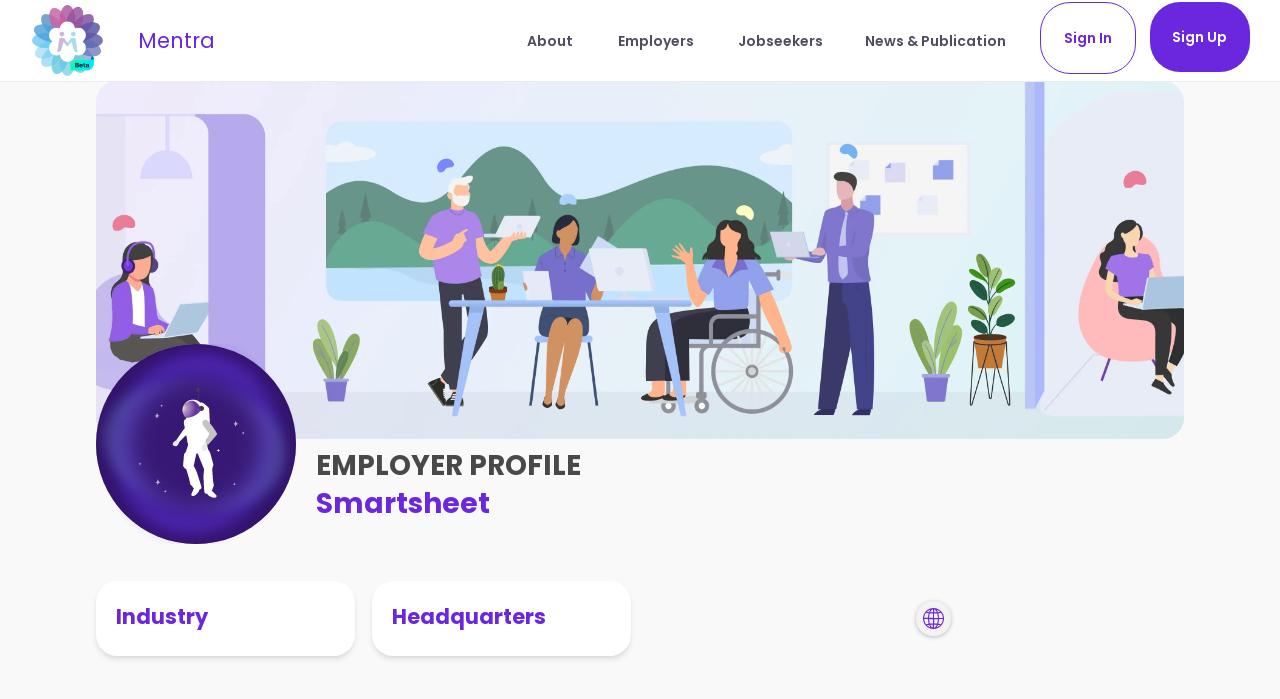

--- FILE ---
content_type: text/html; charset=utf-8
request_url: https://app.mentra.com/employers/clvn6j6kk02v8r7gr2t4py4tq
body_size: 21397
content:
<!DOCTYPE html><html lang="en"><head><meta charSet="utf-8"/><meta name="viewport" content="width=device-width"/><title>Mentra - Employer Profile for Smartsheet</title><meta name="robots" content="index,follow"/><meta name="description" content="Check out Mentra&#x27;s inclusive employer profile for Smartsheet"/><meta property="og:title" content="Mentra - Employer Profile for Smartsheet"/><meta property="og:description" content="Check out Mentra&#x27;s inclusive employer profile for Smartsheet"/><meta property="og:type" content="website"/><link as="image" rel="prefetch" href="https://cdn.mentra.com/mentra-employer-logos/clvn6j6kk02v8r7gr2t4py4tq-7?sv=2023-11-03&amp;se=2025-11-17T17%3A14%3A10Z&amp;sr=b&amp;sp=r&amp;sig=v3uwN8ZDrMfIZsL3710R6Gh1O9ydjDg%2B2RAGF0LkIFo%3D"/><meta name="next-head-count" content="9"/><link rel="apple-touch-icon" sizes="180x180" href="/apple-touch-icon.png"/><link rel="icon" type="image/png" sizes="32x32" href="/favicon-32x32.png"/><link rel="icon" type="image/png" sizes="16x16" href="/favicon-16x16.png"/><link rel="manifest" href="/site.webmanifest"/><link rel="mask-icon" href="/safari-pinned-tab.svg"/><meta name="msapplication-TileColor" content="#603cba"/><meta name="theme-color" content="#ffffff"/><link data-next-font="" rel="preconnect" href="/" crossorigin="anonymous"/><link rel="preload" href="/_next/static/css/1dc1cb5ad0e2dfcb.css" as="style"/><link rel="stylesheet" href="/_next/static/css/1dc1cb5ad0e2dfcb.css" data-n-g=""/><noscript data-n-css=""></noscript><script defer="" nomodule="" src="/_next/static/chunks/polyfills-c67a75d1b6f99dc8.js"></script><script defer="" src="/_next/static/chunks/35490.5a5b02758416a919.js"></script><script defer="" src="/_next/static/chunks/51891.5c722de07c316d30.js"></script><script defer="" src="/_next/static/chunks/94568.15ae1d1e49fc773b.js"></script><script defer="" src="/_next/static/chunks/36500.5477a9f075b7120d.js"></script><script defer="" src="/_next/static/chunks/31137.1ca1481ef0669f30.js"></script><script defer="" src="/_next/static/chunks/16167.bc23e786dd1929ea.js"></script><script defer="" src="/_next/static/chunks/30365.0c82e9c42ec0fd3c.js"></script><script defer="" src="/_next/static/chunks/11938-c849e2d3094b2a19.js"></script><script defer="" src="/_next/static/chunks/83155.43025beb5c597040.js"></script><script defer="" src="/_next/static/chunks/77520.bd6303f435ffd3fe.js"></script><script src="/_next/static/chunks/webpack-c614c5e52926c5cd.js" defer=""></script><script src="/_next/static/chunks/framework-29688e5d3468c853.js" defer=""></script><script src="/_next/static/chunks/main-00fb9359af8ae8e1.js" defer=""></script><script src="/_next/static/chunks/pages/_app-31ddf4fbccd8c649.js" defer=""></script><script src="/_next/static/chunks/89516-d8315539be30af79.js" defer=""></script><script src="/_next/static/chunks/76221-532489952d7263cd.js" defer=""></script><script src="/_next/static/chunks/87536-076328f907957014.js" defer=""></script><script src="/_next/static/chunks/15646-1f82ced86c1e4648.js" defer=""></script><script src="/_next/static/chunks/54084-39e475932b0291cd.js" defer=""></script><script src="/_next/static/chunks/45783-2508b237f2a4823c.js" defer=""></script><script src="/_next/static/chunks/17292-7aec42063dd96884.js" defer=""></script><script src="/_next/static/chunks/95977-3d123277720b88d9.js" defer=""></script><script src="/_next/static/chunks/34469-9701779e100383b1.js" defer=""></script><script src="/_next/static/chunks/62457-47a2d84d9b493669.js" defer=""></script><script src="/_next/static/chunks/9178-87fcda17d4e5c0e4.js" defer=""></script><script src="/_next/static/chunks/23973-828a4f8edb0dea1b.js" defer=""></script><script src="/_next/static/chunks/11351-c61e1cdb0a93b395.js" defer=""></script><script src="/_next/static/chunks/42966-d813256d62715915.js" defer=""></script><script src="/_next/static/chunks/33077-55fee5d285cbd3c1.js" defer=""></script><script src="/_next/static/chunks/66015-91379097ccf44404.js" defer=""></script><script src="/_next/static/chunks/pages/employers/%5BcompanyId%5D/%5B%5B...referralCode%5D%5D-c971cc12e84baf62.js" defer=""></script><script src="/_next/static/T5yPFT4jzYtnupk0hVBO1/_buildManifest.js" defer=""></script><script src="/_next/static/T5yPFT4jzYtnupk0hVBO1/_ssgManifest.js" defer=""></script></head><body><div id="__next"><style data-emotion="css-global 1dmi5p8">:host,:root,[data-theme]{--chakra-ring-inset:var(--chakra-empty,/*!*/ /*!*/);--chakra-ring-offset-width:0px;--chakra-ring-offset-color:#fff;--chakra-ring-color:rgba(66, 153, 225, 0.6);--chakra-ring-offset-shadow:0 0 #0000;--chakra-ring-shadow:0 0 #0000;--chakra-space-x-reverse:0;--chakra-space-y-reverse:0;--chakra-colors-transparent:transparent;--chakra-colors-current:currentColor;--chakra-colors-black:#000000;--chakra-colors-white:#FFFFFF;--chakra-colors-whiteAlpha-50:rgba(255, 255, 255, 0.04);--chakra-colors-whiteAlpha-100:rgba(255, 255, 255, 0.06);--chakra-colors-whiteAlpha-200:rgba(255, 255, 255, 0.08);--chakra-colors-whiteAlpha-300:rgba(255, 255, 255, 0.16);--chakra-colors-whiteAlpha-400:rgba(255, 255, 255, 0.24);--chakra-colors-whiteAlpha-500:rgba(255, 255, 255, 0.36);--chakra-colors-whiteAlpha-600:rgba(255, 255, 255, 0.48);--chakra-colors-whiteAlpha-700:rgba(255, 255, 255, 0.64);--chakra-colors-whiteAlpha-800:rgba(255, 255, 255, 0.80);--chakra-colors-whiteAlpha-900:rgba(255, 255, 255, 0.92);--chakra-colors-blackAlpha-50:rgba(0, 0, 0, 0.04);--chakra-colors-blackAlpha-100:rgba(0, 0, 0, 0.06);--chakra-colors-blackAlpha-200:rgba(0, 0, 0, 0.08);--chakra-colors-blackAlpha-300:rgba(0, 0, 0, 0.16);--chakra-colors-blackAlpha-400:rgba(0, 0, 0, 0.24);--chakra-colors-blackAlpha-500:rgba(0, 0, 0, 0.36);--chakra-colors-blackAlpha-600:rgba(0, 0, 0, 0.48);--chakra-colors-blackAlpha-700:rgba(0, 0, 0, 0.64);--chakra-colors-blackAlpha-800:rgba(0, 0, 0, 0.80);--chakra-colors-blackAlpha-900:rgba(0, 0, 0, 0.92);--chakra-colors-gray-50:#f9f9fa;--chakra-colors-gray-100:#f3f2f5;--chakra-colors-gray-200:#e0dfe7;--chakra-colors-gray-300:#cdccd8;--chakra-colors-gray-400:#a8a6ba;--chakra-colors-gray-500:#83809d;--chakra-colors-gray-600:#76738d;--chakra-colors-gray-700:#626076;--chakra-colors-gray-800:#4f4d5e;--chakra-colors-gray-900:#403f4d;--chakra-colors-gray-background:#FAFAFA;--chakra-colors-gray-tag-500:#F3F2F5;--chakra-colors-red-50:#FFF5F5;--chakra-colors-red-100:#FED7D7;--chakra-colors-red-200:#FEB2B2;--chakra-colors-red-300:#FC8181;--chakra-colors-red-400:#F56565;--chakra-colors-red-500:#E53E3E;--chakra-colors-red-600:#C53030;--chakra-colors-red-700:#9B2C2C;--chakra-colors-red-800:#822727;--chakra-colors-red-900:#63171B;--chakra-colors-orange-50:#FFFAF0;--chakra-colors-orange-100:#FEEBC8;--chakra-colors-orange-200:#FBD38D;--chakra-colors-orange-300:#F6AD55;--chakra-colors-orange-400:#ED8936;--chakra-colors-orange-500:#DD6B20;--chakra-colors-orange-600:#C05621;--chakra-colors-orange-700:#9C4221;--chakra-colors-orange-800:#7B341E;--chakra-colors-orange-900:#652B19;--chakra-colors-yellow-50:#FFFFF0;--chakra-colors-yellow-100:#FEFCBF;--chakra-colors-yellow-200:#FAF089;--chakra-colors-yellow-300:#F6E05E;--chakra-colors-yellow-400:#ECC94B;--chakra-colors-yellow-500:#D69E2E;--chakra-colors-yellow-600:#B7791F;--chakra-colors-yellow-700:#975A16;--chakra-colors-yellow-800:#744210;--chakra-colors-yellow-900:#5F370E;--chakra-colors-green-50:#F0FFF4;--chakra-colors-green-100:#C6F6D5;--chakra-colors-green-200:#9AE6B4;--chakra-colors-green-300:#68D391;--chakra-colors-green-400:#48BB78;--chakra-colors-green-500:#38A169;--chakra-colors-green-600:#2F855A;--chakra-colors-green-700:#276749;--chakra-colors-green-800:#22543D;--chakra-colors-green-900:#1C4532;--chakra-colors-green-tag-500:#E5F7E9;--chakra-colors-teal-50:#E6FFFA;--chakra-colors-teal-100:#B2F5EA;--chakra-colors-teal-200:#81E6D9;--chakra-colors-teal-300:#4FD1C5;--chakra-colors-teal-400:#38B2AC;--chakra-colors-teal-500:#319795;--chakra-colors-teal-600:#2C7A7B;--chakra-colors-teal-700:#285E61;--chakra-colors-teal-800:#234E52;--chakra-colors-teal-900:#1D4044;--chakra-colors-blue-50:#f5f5ff;--chakra-colors-blue-100:#ebecff;--chakra-colors-blue-200:#cdcffe;--chakra-colors-blue-300:#afb2fe;--chakra-colors-blue-400:#7479fd;--chakra-colors-blue-500:#383ffc;--chakra-colors-blue-600:#3239e3;--chakra-colors-blue-700:#2a2fbd;--chakra-colors-blue-800:#222697;--chakra-colors-blue-900:#1b1f7b;--chakra-colors-blue-tag-500:#E5F8FF;--chakra-colors-cyan-50:#EDFDFD;--chakra-colors-cyan-100:#C4F1F9;--chakra-colors-cyan-200:#9DECF9;--chakra-colors-cyan-300:#76E4F7;--chakra-colors-cyan-400:#0BC5EA;--chakra-colors-cyan-500:#00B5D8;--chakra-colors-cyan-600:#00A3C4;--chakra-colors-cyan-700:#0987A0;--chakra-colors-cyan-800:#086F83;--chakra-colors-cyan-900:#065666;--chakra-colors-purple-50:#FAF5FF;--chakra-colors-purple-100:#E9D8FD;--chakra-colors-purple-200:#D6BCFA;--chakra-colors-purple-300:#B794F4;--chakra-colors-purple-400:#9F7AEA;--chakra-colors-purple-500:#805AD5;--chakra-colors-purple-600:#6B46C1;--chakra-colors-purple-700:#553C9A;--chakra-colors-purple-800:#44337A;--chakra-colors-purple-900:#322659;--chakra-colors-purple-icon:#663399;--chakra-colors-pink-50:#FFF5F7;--chakra-colors-pink-100:#FED7E2;--chakra-colors-pink-200:#FBB6CE;--chakra-colors-pink-300:#F687B3;--chakra-colors-pink-400:#ED64A6;--chakra-colors-pink-500:#D53F8C;--chakra-colors-pink-600:#B83280;--chakra-colors-pink-700:#97266D;--chakra-colors-pink-800:#702459;--chakra-colors-pink-900:#521B41;--chakra-colors-pink-secondary:rgb(238, 228, 248);--chakra-colors-linkedin-50:#E8F4F9;--chakra-colors-linkedin-100:#CFEDFB;--chakra-colors-linkedin-200:#9BDAF3;--chakra-colors-linkedin-300:#68C7EC;--chakra-colors-linkedin-400:#34B3E4;--chakra-colors-linkedin-500:#00A0DC;--chakra-colors-linkedin-600:#008CC9;--chakra-colors-linkedin-700:#0077B5;--chakra-colors-linkedin-800:#005E93;--chakra-colors-linkedin-900:#004471;--chakra-colors-facebook-50:#E8F4F9;--chakra-colors-facebook-100:#D9DEE9;--chakra-colors-facebook-200:#B7C2DA;--chakra-colors-facebook-300:#6482C0;--chakra-colors-facebook-400:#4267B2;--chakra-colors-facebook-500:#385898;--chakra-colors-facebook-600:#314E89;--chakra-colors-facebook-700:#29487D;--chakra-colors-facebook-800:#223B67;--chakra-colors-facebook-900:#1E355B;--chakra-colors-messenger-50:#D0E6FF;--chakra-colors-messenger-100:#B9DAFF;--chakra-colors-messenger-200:#A2CDFF;--chakra-colors-messenger-300:#7AB8FF;--chakra-colors-messenger-400:#2E90FF;--chakra-colors-messenger-500:#0078FF;--chakra-colors-messenger-600:#0063D1;--chakra-colors-messenger-700:#0052AC;--chakra-colors-messenger-800:#003C7E;--chakra-colors-messenger-900:#002C5C;--chakra-colors-whatsapp-50:#dffeec;--chakra-colors-whatsapp-100:#b9f5d0;--chakra-colors-whatsapp-200:#90edb3;--chakra-colors-whatsapp-300:#65e495;--chakra-colors-whatsapp-400:#3cdd78;--chakra-colors-whatsapp-500:#22c35e;--chakra-colors-whatsapp-600:#179848;--chakra-colors-whatsapp-700:#0c6c33;--chakra-colors-whatsapp-800:#01421c;--chakra-colors-whatsapp-900:#001803;--chakra-colors-twitter-50:#E5F4FD;--chakra-colors-twitter-100:#C8E9FB;--chakra-colors-twitter-200:#A8DCFA;--chakra-colors-twitter-300:#83CDF7;--chakra-colors-twitter-400:#57BBF5;--chakra-colors-twitter-500:#1DA1F2;--chakra-colors-twitter-600:#1A94DA;--chakra-colors-twitter-700:#1681BF;--chakra-colors-twitter-800:#136B9E;--chakra-colors-twitter-900:#0D4D71;--chakra-colors-telegram-50:#E3F2F9;--chakra-colors-telegram-100:#C5E4F3;--chakra-colors-telegram-200:#A2D4EC;--chakra-colors-telegram-300:#7AC1E4;--chakra-colors-telegram-400:#47A9DA;--chakra-colors-telegram-500:#0088CC;--chakra-colors-telegram-600:#007AB8;--chakra-colors-telegram-700:#006BA1;--chakra-colors-telegram-800:#005885;--chakra-colors-telegram-900:#003F5E;--chakra-colors-primaryFontColor:black;--chakra-colors-primary-50:#F8F4FD;--chakra-colors-primary-100:#F0E9FC;--chakra-colors-primary-200:#DAC9F7;--chakra-colors-primary-300:#C3A9F1;--chakra-colors-primary-400:#9768E7;--chakra-colors-primary-500:#6A27DD;--chakra-colors-primary-600:#5F23C7;--chakra-colors-primary-700:#501DA6;--chakra-colors-primary-800:#401785;--chakra-colors-primary-900:#34136C;--chakra-colors-goodmatch-100:#E7F0C1;--chakra-colors-goodmatch-200:#DBE9A3;--chakra-colors-goodmatch-300:#C7DC6F;--chakra-colors-gradients-1:linear-gradient(90deg, #F0E9FC 12.08%, #BFE6FD 87.46%, #E6F5FE 100%);--chakra-colors-gradients-10:linear-gradient(102.91deg, #2C39DF -27.4%, #6A27DD 41.53%, #4DB8F8 101.67%);--chakra-colors-secondary-50:#F2FAFF;--chakra-colors-secondary-100:#E6F5FE;--chakra-colors-secondary-200:#BFE6FD;--chakra-colors-secondary-300:#99D6FB;--chakra-colors-secondary-400:#4DB8F8;--chakra-colors-secondary-500:#0099F5;--chakra-colors-secondary-600:#008ADD;--chakra-colors-secondary-700:#0073B8;--chakra-colors-secondary-800:#005C93;--chakra-colors-secondary-900:#004B78;--chakra-colors-tertiary-1-50:#F3F5FD;--chakra-colors-tertiary-1-100:#E8ECFC;--chakra-colors-tertiary-1-200:#C5CFF7;--chakra-colors-tertiary-1-300:#A2B2F3;--chakra-colors-tertiary-1-400:#5C79E9;--chakra-colors-tertiary-1-500:#163FE0;--chakra-colors-tertiary-1-600:#1439CA;--chakra-colors-tertiary-1-700:#112FA8;--chakra-colors-tertiary-1-800:#0D2686;--chakra-colors-tertiary-1-900:#0B1F6E;--chakra-colors-job-cards-views-text:#34136C;--chakra-colors-job-cards-views-altText:#76738D;--chakra-colors-job-cards-draft-primary:#005C93;--chakra-colors-job-cards-draft-secondary:#99D6FB;--chakra-colors-job-cards-draft-tertiary:#99D6FB;--chakra-colors-job-cards-paused-primary:#1439CA;--chakra-colors-job-cards-paused-secondary:#F3F5FD;--chakra-colors-job-cards-paused-tertiary:#A2B2F3;--chakra-colors-job-cards-paused-hover:#c5cef6;--chakra-colors-job-cards-paused-click:#a1b3f3;--chakra-colors-job-cards-closed-primary:#4F4D5E;--chakra-colors-job-cards-closed-secondary:#F9F9FA;--chakra-colors-job-cards-closed-tertiary:#CDCCD8;--chakra-colors-job-cards-closed-hover:#f3f2f5;--chakra-colors-job-cards-closed-click:#cdccd8;--chakra-borders-none:0;--chakra-borders-1px:1px solid;--chakra-borders-2px:2px solid;--chakra-borders-4px:4px solid;--chakra-borders-8px:8px solid;--chakra-fonts-heading:Poppins;--chakra-fonts-body:Poppins;--chakra-fonts-mono:SFMono-Regular,Menlo,Monaco,Consolas,"Liberation Mono","Courier New",monospace;--chakra-fontSizes-3xs:0.45rem;--chakra-fontSizes-2xs:0.625rem;--chakra-fontSizes-xs:0.70rem;--chakra-fontSizes-sm:0.85rem;--chakra-fontSizes-md:1rem;--chakra-fontSizes-lg:1.125rem;--chakra-fontSizes-xl:1.25rem;--chakra-fontSizes-2xl:1.5rem;--chakra-fontSizes-3xl:1.875rem;--chakra-fontSizes-4xl:2.25rem;--chakra-fontSizes-5xl:3rem;--chakra-fontSizes-6xl:3.75rem;--chakra-fontSizes-7xl:4.5rem;--chakra-fontSizes-8xl:6rem;--chakra-fontSizes-9xl:8rem;--chakra-fontWeights-hairline:100;--chakra-fontWeights-thin:200;--chakra-fontWeights-light:300;--chakra-fontWeights-normal:400;--chakra-fontWeights-medium:500;--chakra-fontWeights-semibold:600;--chakra-fontWeights-bold:700;--chakra-fontWeights-extrabold:800;--chakra-fontWeights-black:900;--chakra-letterSpacings-tighter:-0.05em;--chakra-letterSpacings-tight:-0.025em;--chakra-letterSpacings-normal:0;--chakra-letterSpacings-wide:0.025em;--chakra-letterSpacings-wider:0.05em;--chakra-letterSpacings-widest:0.1em;--chakra-lineHeights-3:.75rem;--chakra-lineHeights-4:1rem;--chakra-lineHeights-5:1.25rem;--chakra-lineHeights-6:1.5rem;--chakra-lineHeights-7:1.75rem;--chakra-lineHeights-8:2rem;--chakra-lineHeights-9:2.25rem;--chakra-lineHeights-10:2.5rem;--chakra-lineHeights-normal:normal;--chakra-lineHeights-none:1;--chakra-lineHeights-shorter:1.25;--chakra-lineHeights-short:1.375;--chakra-lineHeights-base:1.5;--chakra-lineHeights-tall:1.625;--chakra-lineHeights-taller:2;--chakra-radii-none:0rem;--chakra-radii-sm:0.375rem;--chakra-radii-base:0.5rem;--chakra-radii-md:0.75rem;--chakra-radii-lg:1.0rem;--chakra-radii-xl:1.5rem;--chakra-radii-2xl:2.0rem;--chakra-radii-3xl:2.15rem;--chakra-radii-full:9999px;--chakra-space-1:0.25rem;--chakra-space-2:0.5rem;--chakra-space-3:0.75rem;--chakra-space-4:1rem;--chakra-space-5:1.25rem;--chakra-space-6:1.5rem;--chakra-space-7:1.75rem;--chakra-space-8:2rem;--chakra-space-9:2.25rem;--chakra-space-10:2.5rem;--chakra-space-12:3rem;--chakra-space-14:3.5rem;--chakra-space-16:4rem;--chakra-space-20:5rem;--chakra-space-24:6rem;--chakra-space-28:7rem;--chakra-space-32:8rem;--chakra-space-36:9rem;--chakra-space-40:10rem;--chakra-space-44:11rem;--chakra-space-48:12rem;--chakra-space-52:13rem;--chakra-space-56:14rem;--chakra-space-60:15rem;--chakra-space-64:16rem;--chakra-space-72:18rem;--chakra-space-80:20rem;--chakra-space-96:24rem;--chakra-space-px:1px;--chakra-space-0-5:0.125rem;--chakra-space-1-5:0.375rem;--chakra-space-2-5:0.625rem;--chakra-space-3-5:0.875rem;--chakra-shadows-xs:0px 0px 0px 1px #0000000D;--chakra-shadows-sm:0px 1px 2px 0px #0000000D;--chakra-shadows-base:0px 1px 2px 0px #0000000F,0px 1px 3px 0px #0000001A;--chakra-shadows-md:0px 2px 4px -1px #0000000F,0px 4px 6px -1px #0000001A;--chakra-shadows-lg:0px 4px 6px -2px #0000000D,0px 10px 15px -3px #0000001A;--chakra-shadows-xl:0px 10px 10px -5px #0000000A,0px 20px 25px -5px #0000001A;--chakra-shadows-2xl:0px 25px 50px -12px #00000040;--chakra-shadows-outline:0 0 0 3px rgba(66, 153, 225, 0.6);--chakra-shadows-inner:inset 0 2px 4px 0 rgba(0,0,0,0.06);--chakra-shadows-none:none;--chakra-shadows-dark-lg:rgba(0, 0, 0, 0.1) 0px 0px 0px 1px,rgba(0, 0, 0, 0.2) 0px 5px 10px,rgba(0, 0, 0, 0.4) 0px 15px 40px;--chakra-shadows-lg-full:0px 0px 10px 0px #0000001A,0px 10px 15px -3px #0000001A;--chakra-shadows-3xl:0px 15px 40px 0px #00000066,0px 5px 10px 0px #00000033,0px 0px 0px 1px #0000001A;--chakra-sizes-1:0.25rem;--chakra-sizes-2:0.5rem;--chakra-sizes-3:0.75rem;--chakra-sizes-4:1rem;--chakra-sizes-5:1.25rem;--chakra-sizes-6:1.5rem;--chakra-sizes-7:1.75rem;--chakra-sizes-8:2rem;--chakra-sizes-9:2.25rem;--chakra-sizes-10:2.5rem;--chakra-sizes-12:3rem;--chakra-sizes-14:3.5rem;--chakra-sizes-16:4rem;--chakra-sizes-20:5rem;--chakra-sizes-24:6rem;--chakra-sizes-28:7rem;--chakra-sizes-32:8rem;--chakra-sizes-36:9rem;--chakra-sizes-40:10rem;--chakra-sizes-44:11rem;--chakra-sizes-48:12rem;--chakra-sizes-52:13rem;--chakra-sizes-56:14rem;--chakra-sizes-60:15rem;--chakra-sizes-64:16rem;--chakra-sizes-72:18rem;--chakra-sizes-80:20rem;--chakra-sizes-96:24rem;--chakra-sizes-px:1px;--chakra-sizes-0-5:0.125rem;--chakra-sizes-1-5:0.375rem;--chakra-sizes-2-5:0.625rem;--chakra-sizes-3-5:0.875rem;--chakra-sizes-max:max-content;--chakra-sizes-min:min-content;--chakra-sizes-full:100%;--chakra-sizes-3xs:14rem;--chakra-sizes-2xs:16rem;--chakra-sizes-xs:20rem;--chakra-sizes-sm:24rem;--chakra-sizes-md:28rem;--chakra-sizes-lg:32rem;--chakra-sizes-xl:36rem;--chakra-sizes-2xl:42rem;--chakra-sizes-3xl:48rem;--chakra-sizes-4xl:56rem;--chakra-sizes-5xl:64rem;--chakra-sizes-6xl:72rem;--chakra-sizes-7xl:80rem;--chakra-sizes-8xl:90rem;--chakra-sizes-prose:60ch;--chakra-sizes-container-sm:640px;--chakra-sizes-container-md:768px;--chakra-sizes-container-lg:1024px;--chakra-sizes-container-xl:1280px;--chakra-zIndices-hide:-1;--chakra-zIndices-auto:auto;--chakra-zIndices-base:0;--chakra-zIndices-docked:10;--chakra-zIndices-dropdown:1000;--chakra-zIndices-sticky:1100;--chakra-zIndices-banner:1200;--chakra-zIndices-overlay:1300;--chakra-zIndices-modal:1400;--chakra-zIndices-popover:1500;--chakra-zIndices-skipLink:1600;--chakra-zIndices-toast:1700;--chakra-zIndices-tooltip:1800;--chakra-transition-property-common:background-color,border-color,color,fill,stroke,opacity,box-shadow,transform;--chakra-transition-property-colors:background-color,border-color,color,fill,stroke;--chakra-transition-property-dimensions:width,height;--chakra-transition-property-position:left,right,top,bottom;--chakra-transition-property-background:background-color,background-image,background-position;--chakra-transition-easing-ease-in:cubic-bezier(0.4, 0, 1, 1);--chakra-transition-easing-ease-out:cubic-bezier(0, 0, 0.2, 1);--chakra-transition-easing-ease-in-out:cubic-bezier(0.4, 0, 0.2, 1);--chakra-transition-duration-ultra-fast:50ms;--chakra-transition-duration-faster:100ms;--chakra-transition-duration-fast:150ms;--chakra-transition-duration-normal:200ms;--chakra-transition-duration-slow:300ms;--chakra-transition-duration-slower:400ms;--chakra-transition-duration-ultra-slow:500ms;--chakra-blur-none:0;--chakra-blur-sm:4px;--chakra-blur-base:8px;--chakra-blur-md:12px;--chakra-blur-lg:16px;--chakra-blur-xl:24px;--chakra-blur-2xl:40px;--chakra-blur-3xl:64px;--chakra-breakpoints-base:0em;--chakra-breakpoints-sm:30em;--chakra-breakpoints-md:48em;--chakra-breakpoints-lg:62em;--chakra-breakpoints-xl:80em;--chakra-breakpoints-2xl:96em;}.chakra-ui-light :host:not([data-theme]),.chakra-ui-light :root:not([data-theme]),.chakra-ui-light [data-theme]:not([data-theme]),[data-theme=light] :host:not([data-theme]),[data-theme=light] :root:not([data-theme]),[data-theme=light] [data-theme]:not([data-theme]),:host[data-theme=light],:root[data-theme=light],[data-theme][data-theme=light]{--chakra-colors-chakra-body-text:var(--chakra-colors-gray-800);--chakra-colors-chakra-body-bg:var(--chakra-colors-white);--chakra-colors-chakra-border-color:var(--chakra-colors-gray-200);--chakra-colors-chakra-inverse-text:var(--chakra-colors-white);--chakra-colors-chakra-subtle-bg:var(--chakra-colors-gray-100);--chakra-colors-chakra-subtle-text:var(--chakra-colors-gray-600);--chakra-colors-chakra-placeholder-color:var(--chakra-colors-gray-500);}.chakra-ui-dark :host:not([data-theme]),.chakra-ui-dark :root:not([data-theme]),.chakra-ui-dark [data-theme]:not([data-theme]),[data-theme=dark] :host:not([data-theme]),[data-theme=dark] :root:not([data-theme]),[data-theme=dark] [data-theme]:not([data-theme]),:host[data-theme=dark],:root[data-theme=dark],[data-theme][data-theme=dark]{--chakra-colors-chakra-body-text:var(--chakra-colors-whiteAlpha-900);--chakra-colors-chakra-body-bg:var(--chakra-colors-gray-800);--chakra-colors-chakra-border-color:var(--chakra-colors-whiteAlpha-300);--chakra-colors-chakra-inverse-text:var(--chakra-colors-gray-800);--chakra-colors-chakra-subtle-bg:var(--chakra-colors-gray-700);--chakra-colors-chakra-subtle-text:var(--chakra-colors-gray-400);--chakra-colors-chakra-placeholder-color:var(--chakra-colors-whiteAlpha-400);}</style><style data-emotion="css-global fubdgu">html{line-height:1.5;-webkit-text-size-adjust:100%;font-family:system-ui,sans-serif;-webkit-font-smoothing:antialiased;text-rendering:optimizeLegibility;-moz-osx-font-smoothing:grayscale;touch-action:manipulation;}body{position:relative;min-height:100%;margin:0;font-feature-settings:"kern";}:where(*, *::before, *::after){border-width:0;border-style:solid;box-sizing:border-box;word-wrap:break-word;}main{display:block;}hr{border-top-width:1px;box-sizing:content-box;height:0;overflow:visible;}:where(pre, code, kbd,samp){font-family:SFMono-Regular,Menlo,Monaco,Consolas,monospace;font-size:1em;}a{background-color:transparent;color:inherit;-webkit-text-decoration:inherit;text-decoration:inherit;}abbr[title]{border-bottom:none;-webkit-text-decoration:underline;text-decoration:underline;-webkit-text-decoration:underline dotted;-webkit-text-decoration:underline dotted;text-decoration:underline dotted;}:where(b, strong){font-weight:bold;}small{font-size:80%;}:where(sub,sup){font-size:75%;line-height:0;position:relative;vertical-align:baseline;}sub{bottom:-0.25em;}sup{top:-0.5em;}img{border-style:none;}:where(button, input, optgroup, select, textarea){font-family:inherit;font-size:100%;line-height:1.15;margin:0;}:where(button, input){overflow:visible;}:where(button, select){text-transform:none;}:where(
          button::-moz-focus-inner,
          [type="button"]::-moz-focus-inner,
          [type="reset"]::-moz-focus-inner,
          [type="submit"]::-moz-focus-inner
        ){border-style:none;padding:0;}fieldset{padding:0.35em 0.75em 0.625em;}legend{box-sizing:border-box;color:inherit;display:table;max-width:100%;padding:0;white-space:normal;}progress{vertical-align:baseline;}textarea{overflow:auto;}:where([type="checkbox"], [type="radio"]){box-sizing:border-box;padding:0;}input[type="number"]::-webkit-inner-spin-button,input[type="number"]::-webkit-outer-spin-button{-webkit-appearance:none!important;}input[type="number"]{-moz-appearance:textfield;}input[type="search"]{-webkit-appearance:textfield;outline-offset:-2px;}input[type="search"]::-webkit-search-decoration{-webkit-appearance:none!important;}::-webkit-file-upload-button{-webkit-appearance:button;font:inherit;}details{display:block;}summary{display:-webkit-box;display:-webkit-list-item;display:-ms-list-itembox;display:list-item;}template{display:none;}[hidden]{display:none!important;}:where(
          blockquote,
          dl,
          dd,
          h1,
          h2,
          h3,
          h4,
          h5,
          h6,
          hr,
          figure,
          p,
          pre
        ){margin:0;}button{background:transparent;padding:0;}fieldset{margin:0;padding:0;}:where(ol, ul){margin:0;padding:0;}textarea{resize:vertical;}:where(button, [role="button"]){cursor:pointer;}button::-moz-focus-inner{border:0!important;}table{border-collapse:collapse;}:where(h1, h2, h3, h4, h5, h6){font-size:inherit;font-weight:inherit;}:where(button, input, optgroup, select, textarea){padding:0;line-height:inherit;color:inherit;}:where(img, svg, video, canvas, audio, iframe, embed, object){display:block;}:where(img, video){max-width:100%;height:auto;}[data-js-focus-visible] :focus:not([data-focus-visible-added]):not(
          [data-focus-visible-disabled]
        ){outline:none;box-shadow:none;}select::-ms-expand{display:none;}:root,:host{--chakra-vh:100vh;}@supports (height: -webkit-fill-available){:root,:host{--chakra-vh:-webkit-fill-available;}}@supports (height: -moz-fill-available){:root,:host{--chakra-vh:-moz-fill-available;}}@supports (height: 100dvh){:root,:host{--chakra-vh:100dvh;}}</style><style data-emotion="css-global 1q9fkn2">body{font-family:var(--chakra-fonts-body);color:var(--chakra-colors-black);background:var(--chakra-colors-white);transition-property:background-color;transition-duration:var(--chakra-transition-duration-normal);line-height:var(--chakra-lineHeights-base);background-color:var(--chakra-colors-white);font-size:1rem;min-height:100%;}*::-webkit-input-placeholder{color:var(--chakra-colors-chakra-placeholder-color);}*::-moz-placeholder{color:var(--chakra-colors-chakra-placeholder-color);}*:-ms-input-placeholder{color:var(--chakra-colors-chakra-placeholder-color);}*::placeholder{color:var(--chakra-colors-chakra-placeholder-color);}*,*::before,::after{border-color:var(--chakra-colors-chakra-border-color);}a{color:var(--chakra-colors-blue-500);}a:focus-visible,a[data-focus-visible]{-webkit-text-decoration:underline;text-decoration:underline;}a:hover,a[data-hover]{-webkit-text-decoration:underline;text-decoration:underline;}div{font-size:var(--chakra-fontSizes-md);font-weight:400;}h1:focus-visible,h1[data-focus-visible]{outline:2px solid transparent;outline-offset:2px;-webkit-text-decoration:underline;text-decoration:underline;}h2:focus-visible,h2[data-focus-visible]{outline:2px solid transparent;outline-offset:2px;-webkit-text-decoration:underline;text-decoration:underline;}h3:focus-visible,h3[data-focus-visible]{outline:2px solid transparent;outline-offset:2px;-webkit-text-decoration:underline;text-decoration:underline;}h4:focus-visible,h4[data-focus-visible]{outline:2px solid transparent;outline-offset:2px;-webkit-text-decoration:underline;text-decoration:underline;}h5:focus-visible,h5[data-focus-visible]{outline:2px solid transparent;outline-offset:2px;-webkit-text-decoration:underline;text-decoration:underline;}h6:focus-visible,h6[data-focus-visible]{outline:2px solid transparent;outline-offset:2px;-webkit-text-decoration:underline;text-decoration:underline;}html{font-size:14px;height:100%;}input{max-width:500px;}li{font-size:var(--chakra-fontSizes-md);font-weight:400;}p{font-size:var(--chakra-fontSizes-md);font-weight:400;}</style><style data-emotion="css l3s3py">.css-l3s3py{-webkit-user-select:none;-moz-user-select:none;-ms-user-select:none;user-select:none;border:0;height:1px;width:1px;margin:-1px;padding:0px;outline:2px solid transparent;outline-offset:2px;overflow:hidden;position:absolute;clip:rect(0 0 0 0);border-radius:var(--chakra-radii-md);font-weight:var(--chakra-fontWeights-semibold);}.css-l3s3py:focus-visible,.css-l3s3py[data-focus-visible]{box-shadow:var(--chakra-shadows-outline);padding:var(--chakra-space-4);position:fixed;top:var(--chakra-space-6);left:var(--chakra-space-6);--skip-link-bg:var(--chakra-colors-white);background:var(--skip-link-bg);}.chakra-ui-dark .css-l3s3py:focus-visible:not([data-theme]),.chakra-ui-dark .css-l3s3py[data-focus-visible]:not([data-theme]),[data-theme=dark] .css-l3s3py:focus-visible:not([data-theme]),[data-theme=dark] .css-l3s3py[data-focus-visible]:not([data-theme]),.css-l3s3py:focus-visible[data-theme=dark],.css-l3s3py[data-focus-visible][data-theme=dark]{--skip-link-bg:var(--chakra-colors-gray-700);}.css-l3s3py:focus,.css-l3s3py[data-focus]{clip:auto;width:auto;height:auto;}</style><a href="#chakra-skip-nav" class="css-l3s3py">Skip to main content</a><style data-emotion="css 1hohuvx">.css-1hohuvx{display:-webkit-box;display:-webkit-flex;display:-ms-flexbox;display:flex;height:56px;}@media screen and (min-width: 48em){.css-1hohuvx{height:81px;}}</style><nav class="css-1hohuvx"><style data-emotion="css 1chuksu">.css-1chuksu{display:-webkit-box;display:-webkit-flex;display:-ms-flexbox;display:flex;background-color:var(--chakra-colors-white);border-bottom:1px solid #EBEBEB;-webkit-box-pack:justify;-webkit-justify-content:space-between;justify-content:space-between;position:fixed;top:0px;width:100%;z-index:500;}</style><div class="css-1chuksu"><style data-emotion="css ahjigz">.css-ahjigz{display:-webkit-box;display:-webkit-flex;display:-ms-flexbox;display:flex;min-width:-webkit-max-content;min-width:-moz-max-content;min-width:max-content;-webkit-align-items:center;-webkit-box-align:center;-ms-flex-align:center;align-items:center;}</style><div class="css-ahjigz"><style data-emotion="css k008qs">.css-k008qs{display:-webkit-box;display:-webkit-flex;display:-ms-flexbox;display:flex;}</style><div class="css-k008qs"><style data-emotion="css aipwnf">.css-aipwnf{-webkit-align-items:center;-webkit-box-align:center;-ms-flex-align:center;align-items:center;display:-webkit-box;display:-webkit-flex;display:-ms-flexbox;display:flex;-webkit-flex-direction:row;-ms-flex-direction:row;flex-direction:row;-webkit-box-pack:space-evenly;-ms-flex-pack:space-evenly;-webkit-justify-content:space-evenly;justify-content:space-evenly;text-decoration-line:none;}</style><a href="/" class="css-aipwnf"><span class="css-k008qs"><style data-emotion="css 1g02afz">.css-1g02afz{height:40px;width:40px;margin-left:var(--chakra-space-4);margin-top:var(--chakra-space-4);margin-bottom:var(--chakra-space-4);}@media screen and (min-width: 30em){.css-1g02afz{height:50px;width:50px;margin-left:var(--chakra-space-6);margin-top:var(--chakra-space-3);margin-bottom:var(--chakra-space-3);}}@media screen and (min-width: 48em){.css-1g02afz{height:60px;width:60px;margin-left:var(--chakra-space-8);margin-top:var(--chakra-space-3);margin-bottom:var(--chakra-space-3);}}@media screen and (min-width: 62em){.css-1g02afz{height:71px;width:71px;margin-left:var(--chakra-space-9);margin-top:3.6px;margin-bottom:3.6px;}}@media screen and (min-width: 80em){.css-1g02afz{margin-top:0px;margin-bottom:0px;}}</style><img alt="" src="/images/mentra_logo.png" class="chakra-image css-1g02afz"/></span><style data-emotion="css 1sbti61">.css-1sbti61{color:var(--chakra-colors-primary-500);font-family:Poppins;font-size:21px;padding-left:var(--chakra-space-3);}@media screen and (min-width: 30em){.css-1sbti61{padding-left:var(--chakra-space-4);}}@media screen and (min-width: 48em){.css-1sbti61{padding-left:var(--chakra-space-6);}}@media screen and (min-width: 62em){.css-1sbti61{padding-left:var(--chakra-space-8);}}@media screen and (min-width: 80em){.css-1sbti61{padding-left:var(--chakra-space-10);}}</style><span class="chakra-text css-1sbti61">Mentra</span></a></div></div><style data-emotion="css vycnfa">.css-vycnfa{-webkit-align-items:center;-webkit-box-align:center;-ms-flex-align:center;align-items:center;display:none;height:56px;-webkit-box-pack:end;-ms-flex-pack:end;-webkit-justify-content:flex-end;justify-content:flex-end;width:100%;}@media screen and (min-width: 48em){.css-vycnfa{display:-webkit-box;display:-webkit-flex;display:-ms-flexbox;display:flex;height:81px;}}</style><div class="css-vycnfa"><style data-emotion="css 1l8ayty">.css-1l8ayty{display:-webkit-box;display:-webkit-flex;display:-ms-flexbox;display:flex;-webkit-box-pack:space-evenly;-ms-flex-pack:space-evenly;-webkit-justify-content:space-evenly;justify-content:space-evenly;min-width:25%;}@media screen and (min-width: 48em){.css-1l8ayty{max-width:85%;}}@media screen and (min-width: 62em){.css-1l8ayty{max-width:70%;padding-right:30px;}}</style><div class="css-1l8ayty"><style data-emotion="css 1km1tts">.css-1km1tts{display:-webkit-inline-box;display:-webkit-inline-flex;display:-ms-inline-flexbox;display:inline-flex;-webkit-appearance:none;-moz-appearance:none;-ms-appearance:none;appearance:none;-webkit-align-items:center;-webkit-box-align:center;-ms-flex-align:center;align-items:center;-webkit-box-pack:center;-ms-flex-pack:center;-webkit-justify-content:center;justify-content:center;-webkit-user-select:none;-moz-user-select:none;-ms-user-select:none;user-select:none;position:relative;white-space:nowrap;vertical-align:middle;outline:2px solid transparent;outline-offset:2px;line-height:1.2;border-radius:6px;font-weight:var(--chakra-fontWeights-semibold);transition-property:var(--chakra-transition-property-common);transition-duration:var(--chakra-transition-duration-normal);padding-top:var(--chakra-space-5);padding-bottom:var(--chakra-space-5);height:var(--chakra-sizes-10);min-width:var(--chakra-sizes-10);font-size:var(--chakra-fontSizes-md);-webkit-padding-start:var(--chakra-space-7);padding-inline-start:var(--chakra-space-7);-webkit-padding-end:var(--chakra-space-7);padding-inline-end:var(--chakra-space-7);color:var(--chakra-colors-gray-800);-webkit-margin-start:0px;margin-inline-start:0px;-webkit-margin-end:0px;margin-inline-end:0px;margin-top:0px;margin-bottom:0px;}.css-1km1tts:focus-visible,.css-1km1tts[data-focus-visible]{box-shadow:var(--chakra-shadows-outline);background:var(--chakra-colors-gray-100);}.css-1km1tts:disabled,.css-1km1tts[disabled],.css-1km1tts[aria-disabled=true],.css-1km1tts[data-disabled]{opacity:0.4;cursor:not-allowed;box-shadow:var(--chakra-shadows-none);}.css-1km1tts:hover,.css-1km1tts[data-hover]{-webkit-text-decoration:none;text-decoration:none;background:var(--chakra-colors-gray-100);}.css-1km1tts:hover:disabled,.css-1km1tts[data-hover]:disabled,.css-1km1tts:hover[disabled],.css-1km1tts[data-hover][disabled],.css-1km1tts:hover[aria-disabled=true],.css-1km1tts[data-hover][aria-disabled=true],.css-1km1tts:hover[data-disabled],.css-1km1tts[data-hover][data-disabled]{background:initial;}.css-1km1tts:active,.css-1km1tts[data-active]{-webkit-text-decoration:none;text-decoration:none;background:var(--chakra-colors-gray-200);}.css-1km1tts:focus,.css-1km1tts[data-focus]{-webkit-text-decoration:none;text-decoration:none;}@media screen and (min-width: 48em){.css-1km1tts{-webkit-margin-start:10px;margin-inline-start:10px;-webkit-margin-end:10px;margin-inline-end:10px;margin-top:var(--chakra-space-1);margin-bottom:var(--chakra-space-1);}}@media screen and (min-width: 62em){.css-1km1tts{-webkit-margin-start:0px;margin-inline-start:0px;-webkit-margin-end:0px;margin-inline-end:0px;}}</style><a class="chakra-button css-1km1tts" aria-label="About" data-test-id="navigation-about" href="https://mentra.com/about-us">About</a><a class="chakra-button css-1km1tts" aria-label="Employers" data-test-id="navigation-employers" href="https://mentra.com/employers">Employers</a><a class="chakra-button css-1km1tts" aria-label="Jobseekers" data-test-id="navigation-jobseekers" href="https://www.mentra.com/innovative-thinkers">Jobseekers</a><a class="chakra-button css-1km1tts" aria-label="News &amp; Publication" data-test-id="navigation-news" href="https://www.mentra.com/news-and-publication">News &amp; Publication</a><style data-emotion="css gja838">.css-gja838{display:-webkit-inline-box;display:-webkit-inline-flex;display:-ms-inline-flexbox;display:inline-flex;-webkit-appearance:none;-moz-appearance:none;-ms-appearance:none;appearance:none;-webkit-align-items:center;-webkit-box-align:center;-ms-flex-align:center;align-items:center;-webkit-box-pack:center;-ms-flex-pack:center;-webkit-justify-content:center;justify-content:center;-webkit-user-select:none;-moz-user-select:none;-ms-user-select:none;user-select:none;position:relative;white-space:nowrap;vertical-align:middle;outline:2px solid transparent;outline-offset:2px;line-height:1.2;border-radius:var(--chakra-radii-3xl);font-weight:var(--chakra-fontWeights-semibold);transition-property:var(--chakra-transition-property-common);transition-duration:var(--chakra-transition-duration-normal);padding-top:var(--chakra-space-5);padding-bottom:var(--chakra-space-5);height:var(--chakra-sizes-10);min-width:var(--chakra-sizes-10);font-size:var(--chakra-fontSizes-md);-webkit-padding-start:var(--chakra-space-7);padding-inline-start:var(--chakra-space-7);-webkit-padding-end:var(--chakra-space-7);padding-inline-end:var(--chakra-space-7);border:1px solid;border-color:var(--chakra-colors-primary-500);color:var(--chakra-colors-primary-500);-webkit-print-color-scheme:gray;color-scheme:gray;-webkit-margin-start:var(--chakra-space-4);margin-inline-start:var(--chakra-space-4);-webkit-margin-end:var(--chakra-space-4);margin-inline-end:var(--chakra-space-4);}.css-gja838:focus-visible,.css-gja838[data-focus-visible]{box-shadow:var(--chakra-shadows-outline);background-color:inherit;opacity:0.5;}.css-gja838:disabled,.css-gja838[disabled],.css-gja838[aria-disabled=true],.css-gja838[data-disabled]{opacity:0.4;cursor:not-allowed;box-shadow:var(--chakra-shadows-none);}.css-gja838:hover,.css-gja838[data-hover]{-webkit-text-decoration:none;text-decoration:none;background:var(--chakra-colors-gray-100);background-color:inherit;opacity:0.5;}.css-gja838:hover:disabled,.css-gja838[data-hover]:disabled,.css-gja838:hover[disabled],.css-gja838[data-hover][disabled],.css-gja838:hover[aria-disabled=true],.css-gja838[data-hover][aria-disabled=true],.css-gja838:hover[data-disabled],.css-gja838[data-hover][data-disabled]{background:initial;}.css-gja838:active,.css-gja838[data-active]{-webkit-text-decoration:none;text-decoration:none;background:var(--chakra-colors-gray-200);background-color:inherit;opacity:0.5;}.css-gja838:focus,.css-gja838[data-focus]{-webkit-text-decoration:none;text-decoration:none;}.chakra-button__group[data-attached][data-orientation=horizontal]>.css-gja838:not(:last-of-type){-webkit-margin-end:-1px;margin-inline-end:-1px;}.chakra-button__group[data-attached][data-orientation=vertical]>.css-gja838:not(:last-of-type){margin-bottom:-1px;}</style><a class="chakra-button css-gja838" href="/signin">Sign In</a><style data-emotion="css arwdl2">.css-arwdl2{display:-webkit-inline-box;display:-webkit-inline-flex;display:-ms-inline-flexbox;display:inline-flex;-webkit-appearance:none;-moz-appearance:none;-ms-appearance:none;appearance:none;-webkit-align-items:center;-webkit-box-align:center;-ms-flex-align:center;align-items:center;-webkit-box-pack:center;-ms-flex-pack:center;-webkit-justify-content:center;justify-content:center;-webkit-user-select:none;-moz-user-select:none;-ms-user-select:none;user-select:none;position:relative;white-space:nowrap;vertical-align:middle;outline:2px solid transparent;outline-offset:2px;line-height:1.2;border-radius:var(--chakra-radii-3xl);font-weight:var(--chakra-fontWeights-semibold);transition-property:var(--chakra-transition-property-common);transition-duration:var(--chakra-transition-duration-normal);padding-top:var(--chakra-space-5);padding-bottom:var(--chakra-space-5);height:var(--chakra-sizes-10);min-width:var(--chakra-sizes-10);font-size:var(--chakra-fontSizes-md);-webkit-padding-start:var(--chakra-space-7);padding-inline-start:var(--chakra-space-7);-webkit-padding-end:var(--chakra-space-7);padding-inline-end:var(--chakra-space-7);background-color:var(--chakra-colors-primary-500);color:var(--chakra-colors-white);-webkit-margin-start:var(--chakra-space-4);margin-inline-start:var(--chakra-space-4);-webkit-margin-end:var(--chakra-space-4);margin-inline-end:var(--chakra-space-4);margin-top:var(--chakra-space-2);margin-bottom:var(--chakra-space-2);}.css-arwdl2:focus-visible,.css-arwdl2[data-focus-visible]{box-shadow:var(--chakra-shadows-outline);background:var(--chakra-colors-primary-600);}.css-arwdl2:disabled,.css-arwdl2[disabled],.css-arwdl2[aria-disabled=true],.css-arwdl2[data-disabled]{opacity:0.4;cursor:not-allowed;box-shadow:var(--chakra-shadows-none);}.css-arwdl2:hover,.css-arwdl2[data-hover]{-webkit-text-decoration:none;text-decoration:none;background:var(--chakra-colors-primary-600)!important;background-color:var(--chakra-colors-primary-600)!important;}.css-arwdl2:hover:disabled,.css-arwdl2[data-hover]:disabled,.css-arwdl2:hover[disabled],.css-arwdl2[data-hover][disabled],.css-arwdl2:hover[aria-disabled=true],.css-arwdl2[data-hover][aria-disabled=true],.css-arwdl2:hover[data-disabled],.css-arwdl2[data-hover][data-disabled]{background:initial;}.css-arwdl2:active,.css-arwdl2[data-active]{-webkit-text-decoration:none;text-decoration:none;background-color:var(--chakra-colors-primary-700);}.css-arwdl2:focus,.css-arwdl2[data-focus]{-webkit-text-decoration:none;text-decoration:none;}@media screen and (min-width: 62em){.css-arwdl2{-webkit-margin-start:0px;margin-inline-start:0px;-webkit-margin-end:0px;margin-inline-end:0px;margin-top:0px;margin-bottom:0px;}}</style><a class="chakra-button css-arwdl2" href="/signup">Sign Up</a></div></div><style data-emotion="css aihzbn">.css-aihzbn{-webkit-appearance:none;-moz-appearance:none;-ms-appearance:none;appearance:none;-webkit-align-items:center;-webkit-box-align:center;-ms-flex-align:center;align-items:center;-webkit-box-pack:center;-ms-flex-pack:center;-webkit-justify-content:center;justify-content:center;-webkit-user-select:none;-moz-user-select:none;-ms-user-select:none;user-select:none;position:relative;white-space:nowrap;vertical-align:middle;outline:2px solid transparent;outline-offset:2px;line-height:1.2;border-radius:6px;font-weight:var(--chakra-fontWeights-semibold);transition-property:var(--chakra-transition-property-common);transition-duration:var(--chakra-transition-duration-normal);padding-top:24px;padding-bottom:24px;height:var(--chakra-sizes-12);min-width:var(--chakra-sizes-12);font-size:var(--chakra-fontSizes-lg);-webkit-padding-start:var(--chakra-space-7);padding-inline-start:var(--chakra-space-7);-webkit-padding-end:var(--chakra-space-7);padding-inline-end:var(--chakra-space-7);color:var(--chakra-colors-gray-800);padding:0px;display:-webkit-box;display:-webkit-flex;display:-ms-flexbox;display:flex;margin-right:var(--chakra-space-2);margin-top:var(--chakra-space-2);}.css-aihzbn:focus-visible,.css-aihzbn[data-focus-visible]{box-shadow:var(--chakra-shadows-outline);background:var(--chakra-colors-gray-100);}.css-aihzbn:disabled,.css-aihzbn[disabled],.css-aihzbn[aria-disabled=true],.css-aihzbn[data-disabled]{opacity:0.4;cursor:not-allowed;box-shadow:var(--chakra-shadows-none);}.css-aihzbn:hover,.css-aihzbn[data-hover]{-webkit-text-decoration:none;text-decoration:none;background:var(--chakra-colors-gray-100);}.css-aihzbn:hover:disabled,.css-aihzbn[data-hover]:disabled,.css-aihzbn:hover[disabled],.css-aihzbn[data-hover][disabled],.css-aihzbn:hover[aria-disabled=true],.css-aihzbn[data-hover][aria-disabled=true],.css-aihzbn:hover[data-disabled],.css-aihzbn[data-hover][data-disabled]{background:initial;}.css-aihzbn:active,.css-aihzbn[data-active]{-webkit-text-decoration:none;text-decoration:none;background:var(--chakra-colors-gray-200);}.css-aihzbn:focus,.css-aihzbn[data-focus]{-webkit-text-decoration:none;text-decoration:none;}@media screen and (min-width: 48em){.css-aihzbn{display:none;}}</style><button type="button" class="chakra-button css-aihzbn" aria-label="Open Menu"><style data-emotion="css 9uy14h">.css-9uy14h{width:24px;height:24px;}</style><svg xmlns="http://www.w3.org/2000/svg" viewBox="0 0 24 24" fill="currentColor" aria-hidden="true" data-slot="icon" focusable="false" class="css-9uy14h"><path fill-rule="evenodd" d="M3 6.75A.75.75 0 0 1 3.75 6h16.5a.75.75 0 0 1 0 1.5H3.75A.75.75 0 0 1 3 6.75ZM3 12a.75.75 0 0 1 .75-.75h16.5a.75.75 0 0 1 0 1.5H3.75A.75.75 0 0 1 3 12Zm0 5.25a.75.75 0 0 1 .75-.75h16.5a.75.75 0 0 1 0 1.5H3.75a.75.75 0 0 1-.75-.75Z" clip-rule="evenodd"></path></svg></button></div><style data-emotion="css z9kyfp">.css-z9kyfp{width:100vw;height:100vh;display:none;background-color:var(--chakra-colors-gray-50);z-index:500;position:fixed;top:0px;left:0px;overflow-y:auto;-webkit-flex-direction:column;-ms-flex-direction:column;flex-direction:column;}</style><div class="css-z9kyfp"><style data-emotion="css 1bvc4cc">.css-1bvc4cc{display:-webkit-box;display:-webkit-flex;display:-ms-flexbox;display:flex;-webkit-box-pack:end;-ms-flex-pack:end;-webkit-justify-content:flex-end;justify-content:flex-end;}</style><div class="css-1bvc4cc"><style data-emotion="css 1ms8086">.css-1ms8086{display:-webkit-inline-box;display:-webkit-inline-flex;display:-ms-inline-flexbox;display:inline-flex;-webkit-appearance:none;-moz-appearance:none;-ms-appearance:none;appearance:none;-webkit-align-items:center;-webkit-box-align:center;-ms-flex-align:center;align-items:center;-webkit-box-pack:center;-ms-flex-pack:center;-webkit-justify-content:center;justify-content:center;-webkit-user-select:none;-moz-user-select:none;-ms-user-select:none;user-select:none;position:relative;white-space:nowrap;vertical-align:middle;outline:2px solid transparent;outline-offset:2px;line-height:1.2;border-radius:6px;font-weight:var(--chakra-fontWeights-semibold);transition-property:var(--chakra-transition-property-common);transition-duration:var(--chakra-transition-duration-normal);padding-top:24px;padding-bottom:24px;height:var(--chakra-sizes-12);min-width:var(--chakra-sizes-12);font-size:var(--chakra-fontSizes-lg);-webkit-padding-start:var(--chakra-space-7);padding-inline-start:var(--chakra-space-7);-webkit-padding-end:var(--chakra-space-7);padding-inline-end:var(--chakra-space-7);color:var(--chakra-colors-gray-800);padding:0px;margin-right:var(--chakra-space-2);margin-top:var(--chakra-space-2);}.css-1ms8086:focus-visible,.css-1ms8086[data-focus-visible]{box-shadow:var(--chakra-shadows-outline);background:var(--chakra-colors-gray-100);}.css-1ms8086:disabled,.css-1ms8086[disabled],.css-1ms8086[aria-disabled=true],.css-1ms8086[data-disabled]{opacity:0.4;cursor:not-allowed;box-shadow:var(--chakra-shadows-none);}.css-1ms8086:hover,.css-1ms8086[data-hover]{-webkit-text-decoration:none;text-decoration:none;background:var(--chakra-colors-gray-100);}.css-1ms8086:hover:disabled,.css-1ms8086[data-hover]:disabled,.css-1ms8086:hover[disabled],.css-1ms8086[data-hover][disabled],.css-1ms8086:hover[aria-disabled=true],.css-1ms8086[data-hover][aria-disabled=true],.css-1ms8086:hover[data-disabled],.css-1ms8086[data-hover][data-disabled]{background:initial;}.css-1ms8086:active,.css-1ms8086[data-active]{-webkit-text-decoration:none;text-decoration:none;background:var(--chakra-colors-gray-200);}.css-1ms8086:focus,.css-1ms8086[data-focus]{-webkit-text-decoration:none;text-decoration:none;}</style><button type="button" class="chakra-button css-1ms8086" aria-label="Close Menu"><svg xmlns="http://www.w3.org/2000/svg" viewBox="0 0 24 24" fill="currentColor" aria-hidden="true" data-slot="icon" focusable="false" class="css-9uy14h"><path fill-rule="evenodd" d="M5.47 5.47a.75.75 0 0 1 1.06 0L12 10.94l5.47-5.47a.75.75 0 1 1 1.06 1.06L13.06 12l5.47 5.47a.75.75 0 1 1-1.06 1.06L12 13.06l-5.47 5.47a.75.75 0 0 1-1.06-1.06L10.94 12 5.47 6.53a.75.75 0 0 1 0-1.06Z" clip-rule="evenodd"></path></svg></button></div><style data-emotion="css dvxtzn">.css-dvxtzn{display:-webkit-box;display:-webkit-flex;display:-ms-flexbox;display:flex;-webkit-flex-direction:column;-ms-flex-direction:column;flex-direction:column;-webkit-align-items:center;-webkit-box-align:center;-ms-flex-align:center;align-items:center;}</style><div class="css-dvxtzn"><a class="chakra-button css-1km1tts" aria-label="About" data-test-id="navigation-about" href="https://mentra.com/about-us">About</a><a class="chakra-button css-1km1tts" aria-label="Employers" data-test-id="navigation-employers" href="https://mentra.com/employers">Employers</a><a class="chakra-button css-1km1tts" aria-label="Jobseekers" data-test-id="navigation-jobseekers" href="https://www.mentra.com/innovative-thinkers">Jobseekers</a><a class="chakra-button css-1km1tts" aria-label="News &amp; Publication" data-test-id="navigation-news" href="https://www.mentra.com/news-and-publication">News &amp; Publication</a><a class="chakra-button css-gja838" href="/signin">Sign In</a><a class="chakra-button css-arwdl2" href="/signup">Sign Up</a></div></div></nav><style data-emotion="css a7585z">.css-a7585z{background:var(--chakra-colors-gray-50)!important;height:100%;min-height:100%;position:relative;left:0px;width:100%;overflow-x:hidden;}@media screen and (min-width: 62em){.css-a7585z{height:calc(100% - 81px);min-height:calc(100% - 81px);}}</style><main class="css-a7585z"><style data-emotion="css 1w65p0v">.css-1w65p0v{display:none;}@media screen and (min-width: 62em){.css-1w65p0v{display:none;}}</style><div class="css-1w65p0v"><style data-emotion="css pmez5a">.css-pmez5a{display:-webkit-inline-box;display:-webkit-inline-flex;display:-ms-inline-flexbox;display:inline-flex;-webkit-appearance:none;-moz-appearance:none;-ms-appearance:none;appearance:none;-webkit-align-items:center;-webkit-box-align:center;-ms-flex-align:center;align-items:center;-webkit-box-pack:center;-ms-flex-pack:center;-webkit-justify-content:center;justify-content:center;-webkit-user-select:none;-moz-user-select:none;-ms-user-select:none;user-select:none;white-space:nowrap;vertical-align:middle;outline:2px solid transparent;outline-offset:2px;line-height:1.2;border-radius:6px;font-weight:var(--chakra-fontWeights-semibold);transition-property:var(--chakra-transition-property-common);transition-duration:var(--chakra-transition-duration-normal);height:var(--chakra-sizes-8);min-width:var(--chakra-sizes-8);font-size:var(--chakra-fontSizes-sm);-webkit-padding-start:0px;padding-inline-start:0px;-webkit-padding-end:0px;padding-inline-end:0px;background-color:var(--chakra-colors-primary-500);color:var(--chakra-colors-white);padding:0px;border-top-left-radius:var(--chakra-radii-none);border-bottom-left-radius:var(--chakra-radii-none);border-top-right-radius:var(--chakra-radii-md);border-bottom-right-radius:var(--chakra-radii-md);box-shadow:var(--chakra-shadows-lg-full);position:fixed;top:50%;z-index:1;padding-top:var(--chakra-space-7);padding-bottom:var(--chakra-space-7);}.css-pmez5a:focus-visible,.css-pmez5a[data-focus-visible]{box-shadow:var(--chakra-shadows-outline);background:var(--chakra-colors-primary-600);}.css-pmez5a:disabled,.css-pmez5a[disabled],.css-pmez5a[aria-disabled=true],.css-pmez5a[data-disabled]{opacity:0.4;cursor:not-allowed;box-shadow:var(--chakra-shadows-none);}.css-pmez5a:active,.css-pmez5a[data-active]{-webkit-text-decoration:none;text-decoration:none;background-color:var(--chakra-colors-primary-700);}.css-pmez5a:focus,.css-pmez5a[data-focus]{-webkit-text-decoration:none;text-decoration:none;}.css-pmez5a:hover,.css-pmez5a[data-hover]{opacity:0.8;}</style><button type="button" class="chakra-button css-pmez5a" aria-label="Toggle Sidebar" data-test-id="sidebar-toggle"><style data-emotion="css 9uy14h">.css-9uy14h{width:24px;height:24px;}</style><svg xmlns="http://www.w3.org/2000/svg" viewBox="0 0 24 24" fill="currentColor" aria-hidden="true" data-slot="icon" focusable="false" class="css-9uy14h"><path fill-rule="evenodd" d="M7.72 12.53a.75.75 0 0 1 0-1.06l7.5-7.5a.75.75 0 1 1 1.06 1.06L9.31 12l6.97 6.97a.75.75 0 1 1-1.06 1.06l-7.5-7.5Z" clip-rule="evenodd"></path></svg></button></div><style data-emotion="css 1m11vjy">.css-1m11vjy{background-color:var(--chakra-colors-gray-50)!important;display:block;margin:auto;max-width:90%;-webkit-padding-start:0px;padding-inline-start:0px;-webkit-padding-end:0px;padding-inline-end:0px;}@media screen and (min-width: 30em){.css-1m11vjy{-webkit-padding-start:30px;padding-inline-start:30px;-webkit-padding-end:30px;padding-inline-end:30px;}}@media screen and (min-width: 48em){.css-1m11vjy{max-width:950px;}}@media screen and (min-width: 62em){.css-1m11vjy{max-width:85%;-webkit-padding-start:20px;padding-inline-start:20px;-webkit-padding-end:20px;padding-inline-end:20px;}}@media screen and (min-width: 80em){.css-1m11vjy{-webkit-padding-start:0px;padding-inline-start:0px;-webkit-padding-end:0px;padding-inline-end:0px;}}@media screen and (min-width: 96em){.css-1m11vjy{max-width:1300px;}}</style><div class="css-1m11vjy"><style data-emotion="css 10klw3m">.css-10klw3m{height:100%;}</style><div id="chakra-skip-nav" tabindex="-1" style="outline:0" class="css-10klw3m"><style data-emotion="css 4s4afu">.css-4s4afu{padding-bottom:var(--chakra-space-10);}</style><div class="css-4s4afu"><style data-emotion="css sgbs7i">.css-sgbs7i{display:-webkit-box;display:-webkit-flex;display:-ms-flexbox;display:flex;-webkit-flex-direction:column;-ms-flex-direction:column;flex-direction:column;-webkit-box-pack:center;-ms-flex-pack:center;-webkit-justify-content:center;justify-content:center;margin-top:-110px;margin-bottom:var(--chakra-space-10);}@media screen and (min-width: 48em){.css-sgbs7i{margin-top:-50px;margin-bottom:-50px;}}@media screen and (min-width: 62em){.css-sgbs7i{margin-top:0px;margin-bottom:0px;}}</style><section class="css-sgbs7i"><style data-emotion="css 1cvcrsx">.css-1cvcrsx{-webkit-align-items:flex-start;-webkit-box-align:flex-start;-ms-flex-align:flex-start;align-items:flex-start;height:120px;position:relative;display:-webkit-box;display:-webkit-flex;display:-ms-flexbox;display:flex;max-width:1600px;}@media screen and (min-width: 48em){.css-1cvcrsx{height:358px;}}</style><div class="css-1cvcrsx"><style data-emotion="css nhi4vm">.css-nhi4vm{display:-webkit-box;display:-webkit-flex;display:-ms-flexbox;display:flex;-webkit-box-pack:center;-ms-flex-pack:center;-webkit-justify-content:center;justify-content:center;-webkit-align-items:center;-webkit-box-align:center;-ms-flex-align:center;align-items:center;overflow:hidden;border-radius:var(--chakra-radii-xl);max-height:358px;height:100%;width:100%;}</style><div class="css-nhi4vm"><style data-emotion="css 1r3lpb2">.css-1r3lpb2{height:100%;min-height:358px;min-width:1600px;}</style><img alt="Company banner" src="/images/jobs/banner.webp" class="chakra-image css-1r3lpb2" aria-label="Company banner"/></div><style data-emotion="css 1kshjw1">.css-1kshjw1{bottom:-70px;height:100px;width:100px;position:absolute;left:50%;-webkit-transform:translateX(-50%);-moz-transform:translateX(-50%);-ms-transform:translateX(-50%);transform:translateX(-50%);}@media screen and (min-width: 48em){.css-1kshjw1{bottom:-105px;height:200px;width:200px;left:0px;-webkit-transform:none;-moz-transform:none;-ms-transform:none;transform:none;}}</style><div class="css-1kshjw1"><style data-emotion="css qna8z5">.css-qna8z5{border-radius:var(--chakra-radii-full);display:-webkit-inline-box;display:-webkit-inline-flex;display:-ms-inline-flexbox;display:inline-flex;-webkit-align-items:center;-webkit-box-align:center;-ms-flex-align:center;align-items:center;-webkit-box-pack:center;-ms-flex-pack:center;-webkit-justify-content:center;justify-content:center;text-align:center;text-transform:uppercase;font-weight:var(--chakra-fontWeights-medium);position:relative;-webkit-flex-shrink:0;-ms-flex-negative:0;flex-shrink:0;background:var(--avatar-bg);font-size:var(--avatar-font-size);color:var(--chakra-colors-white);border-color:var(--avatar-border-color);vertical-align:top;--avatar-border-color:var(--chakra-colors-white);--avatar-size:3rem;--avatar-font-size:calc(3rem / 2.5);height:100%;width:100%;}.css-qna8z5:not([data-loaded]){--avatar-bg:var(--chakra-colors-gray-400);}.chakra-ui-dark .css-qna8z5:not([data-theme]),[data-theme=dark] .css-qna8z5:not([data-theme]),.css-qna8z5[data-theme=dark]{--avatar-border-color:var(--chakra-colors-gray-800);}</style><span class="chakra-avatar css-qna8z5"><svg width="100%" height="100%" viewBox="0 0 240 240" fill="none" xmlns="http://www.w3.org/2000/svg" role="img" aria-label=" avatar"><g clip-path="url(#clip0_5122_17187)"><circle cx="120" cy="120" r="120" fill="#34136C"></circle><g opacity="0.9" filter="url(#filter0_f_5122_17187)"><ellipse cx="119.708" cy="119.634" rx="96" ry="108" transform="rotate(14.2209 119.708 119.634)" fill="#5F23C7"></ellipse></g><g opacity="0.15" filter="url(#filter1_f_5122_17187)"><circle cx="120" cy="120" r="105.6" fill="#004B78"></circle></g><g opacity="0.2" filter="url(#filter2_f_5122_17187)"><ellipse cx="118.454" cy="121.919" rx="75.1255" ry="110.4" transform="rotate(-79.444 118.454 121.919)" fill="#99D6FB"></ellipse></g><g opacity="0.9" filter="url(#filter3_f_5122_17187)"><circle cx="119.708" cy="120.114" r="81.6" transform="rotate(-90 119.708 120.114)" fill="#34136C"></circle></g><path d="M122.859 54.9537L122.03 55.0269L123.496 71.6707L124.326 71.5976L122.859 54.9537Z" fill="#3F3D56"></path><path d="M100.487 114.737C100.487 114.737 99.4 125.118 93.6391 122.179C87.8783 119.24 98.5408 114.232 98.5408 114.232L100.487 114.737Z" fill="#E8E8E8"></path><path d="M129.009 78.2418C129.184 80.224 128.882 82.2196 128.129 84.0646C127.376 85.9096 126.193 87.5513 124.678 88.8547C123.162 90.1581 121.357 91.0859 119.411 91.562C117.464 92.038 115.433 92.0487 113.483 91.5931C111.533 91.1374 109.72 90.2285 108.194 88.9411C106.668 87.6537 105.471 86.0245 104.703 84.1874C103.935 82.3504 103.618 80.3581 103.776 78.3742C103.935 76.3903 104.565 74.4715 105.615 72.7756L105.618 72.772C107.014 70.5195 109.089 68.7602 111.547 67.7444C114.006 66.7286 116.723 66.5078 119.314 67.1135C121.904 67.7192 124.235 69.1206 125.975 71.1184C127.716 73.1161 128.777 75.6087 129.009 78.2418Z" fill="#6A27DD"></path><path d="M129.009 78.2418C129.184 80.224 128.882 82.2196 128.129 84.0646C127.376 85.9096 126.193 87.5513 124.678 88.8547C123.162 90.1581 121.357 91.0859 119.411 91.562C117.464 92.038 115.433 92.0487 113.483 91.5931C111.533 91.1374 109.72 90.2285 108.194 88.9411C106.668 87.6537 105.471 86.0245 104.703 84.1874C103.935 82.3504 103.618 80.3581 103.776 78.3742C103.935 76.3903 104.565 74.4715 105.615 72.7756L105.618 72.772C107.014 70.5195 109.089 68.7602 111.547 67.7444C114.006 66.7286 116.723 66.5078 119.314 67.1135C121.904 67.7192 124.235 69.1206 125.975 71.1184C127.716 73.1161 128.777 75.6087 129.009 78.2418Z" fill="url(#paint0_radial_5122_17187)"></path><g opacity="0.1"><path opacity="0.1" d="M126.761 73.2083L126.248 79.1507C116.76 59.9023 105.54 73.2285 105.347 73.4615C106.468 71.652 108.032 70.1536 109.894 69.106C111.755 68.0583 113.852 67.4956 115.991 67.4703C118.129 67.445 120.238 67.958 122.121 68.9614C124.005 69.9647 125.601 71.4258 126.761 73.2083Z" fill="black"></path></g><path d="M127.033 72.5198L126.52 78.4622C117.032 59.2138 105.813 72.5401 105.619 72.773C106.74 70.9636 108.305 69.4651 110.166 68.4175C112.027 67.3698 114.125 66.8071 116.263 66.7818C118.401 66.7566 120.51 67.2695 122.394 68.2729C124.277 69.2763 125.873 70.7373 127.033 72.5198Z" fill="white"></path><path d="M125.088 70.2015L127.342 76.0087C127.342 76.0087 124.695 87.0066 108.085 88.8456L107.674 90.4196L105.892 91.0748L105.367 94.6086L109.622 116.321C109.622 116.321 108.815 118.551 110.46 118.24C110.46 118.24 121.093 113.649 130.843 116.111C130.843 116.111 132.907 116.76 132.25 114.991C132.25 114.991 138.524 110.286 137.649 106.046C136.774 101.805 136.012 81.7774 136.012 81.7774C136.012 81.7774 136.499 75.9219 133.396 74.8669C133.396 74.8669 128.471 69.1558 125.088 70.2015Z" fill="url(#paint1_linear_5122_17187)"></path><path d="M126.851 80.3408C128.546 80.1914 129.8 78.7053 129.652 77.0216C129.504 75.3379 128.009 74.0941 126.313 74.2436C124.618 74.393 123.363 75.8791 123.512 77.5628C123.66 79.2465 125.155 80.4903 126.851 80.3408Z" fill="#3F3D56"></path><path d="M122.635 57.1323C123.872 57.0232 124.787 55.9388 124.679 54.7101C124.571 53.4815 123.48 52.5739 122.243 52.6829C121.005 52.792 120.09 53.8764 120.199 55.105C120.307 56.3337 121.398 57.2413 122.635 57.1323Z" fill="#3F3D56"></path><path d="M123.16 79.005L122.634 79.0513L122.588 78.5291L122.486 78.5381L122.532 79.0604L122.006 79.1067L122.015 79.2088L122.541 79.1624L122.587 79.6847L122.689 79.6757L122.643 79.1534L123.169 79.107L123.16 79.005Z" fill="#F2F2F2"></path><path d="M119.795 114.348C119.795 114.348 124.595 113.814 126.407 114.084L131.566 114.227L134.513 126.432L136.846 130.072L140.865 144.604L140.907 144.666L139.452 150.13L140.415 163.83L141.381 169.909L139.048 175.996L144.127 181.199C144.367 181.443 144.535 181.748 144.615 182.08C144.694 182.412 144.682 182.76 144.579 183.087C144.476 183.413 144.287 183.705 144.031 183.933C143.775 184.161 143.462 184.315 143.125 184.38C142.213 184.55 140.965 184.485 139.266 183.926C133.948 182.177 133.742 179.786 133.742 179.786C133.742 179.786 130.691 180.273 130.146 177.936C129.863 176.724 129.551 171.514 129.317 166.777L129.323 166.776L129.314 166.72C129.098 162.343 128.948 158.386 128.948 158.386L129.49 152.609L129.628 152.587L129.543 152.048L129.657 150.827L129.699 150.039L129.575 150.032L122.046 131.501L120.386 131.569L117.294 146.068L117.406 146.323L117.942 147.425L118.052 147.96L118.189 147.932L120.728 153.147C120.728 153.147 121.98 156.903 123.317 161.076L123.329 161.132L123.335 161.13C124.781 165.646 126.322 170.632 126.484 171.865C126.795 174.245 123.769 174.867 123.769 174.867C123.769 174.867 124.417 177.177 120.055 180.691C118.662 181.814 117.517 182.315 116.604 182.478C116.266 182.536 115.919 182.502 115.599 182.38C115.279 182.257 114.999 182.05 114.788 181.781C114.577 181.512 114.443 181.191 114.401 180.851C114.358 180.512 114.409 180.168 114.547 179.855L117.47 173.192L113.145 168.32L111.912 162.289L108.23 149.921L106.592 149.338L105.308 147.363L104.756 147L104.817 146.608L104.477 146.085L105.686 132.181L107.839 129.497L110.461 121.318L110.003 116.127C112.318 115.35 119.795 114.348 119.795 114.348Z" fill="white"></path><path d="M121.293 133.105L121.308 133.15L121.31 133.149L121.293 133.105Z" fill="white"></path><path d="M120.3 132.602L120.307 132.554L120.298 132.601L120.3 132.602Z" fill="white"></path><path d="M132.565 118.376C132.565 118.376 123.259 123.217 128.076 127.482C132.892 131.747 133.736 119.997 133.736 119.997L132.565 118.376Z" fill="#E8E8E8"></path><path d="M128.008 92.5508C128.008 92.5508 127.105 95.2279 129.013 98.2065C130.921 101.185 136.127 107.477 136.127 107.477L130.937 118.282L134.763 120.672L143.629 110.536L145.49 108.011C142.391 102.043 138.426 96.5659 133.721 91.7535L132.926 90.9412C132.926 90.9412 129.496 90.8872 128.008 92.5508Z" fill="#C4C4C4"></path><path d="M113.779 105.333L106.088 111.163L100.844 116.582L100.39 117.389L96.4208 114.335L97.3532 113.926L103.099 105.45L108.625 98.1306L113.779 105.333Z" fill="white"></path><path d="M52.7338 146.007C52.7206 145.917 52.7144 145.814 52.7186 145.703C52.575 144.315 51.4462 143.95 50.7464 143.937C50.6949 143.939 50.642 143.94 50.5879 143.94C50.6375 143.937 50.6906 143.936 50.7464 143.937C52.5039 143.862 52.7338 142.543 52.7338 141.873C52.8885 143.251 54.0291 143.955 54.8218 143.94C53.1801 144.002 52.7449 145.005 52.7186 145.703C52.7286 145.799 52.7338 145.9 52.7338 146.007Z" fill="white" fill-opacity="0.64"></path><path d="M166.015 170.328C166.001 170.237 165.995 170.134 165.999 170.024C165.856 168.636 164.727 168.27 164.027 168.258C163.976 168.26 163.923 168.261 163.869 168.261C163.918 168.258 163.971 168.256 164.027 168.258C165.785 168.183 166.015 166.863 166.015 166.194C166.169 167.572 167.31 168.276 168.103 168.261C166.461 168.323 166.026 169.326 165.999 170.024C166.009 170.12 166.015 170.221 166.015 170.328Z" fill="white" fill-opacity="0.64"></path><path d="M146.815 130.008C146.801 129.918 146.795 129.814 146.799 129.704C146.656 128.316 145.527 127.951 144.827 127.938C144.776 127.94 144.723 127.941 144.669 127.941C144.718 127.938 144.771 127.937 144.827 127.938C146.585 127.863 146.815 126.544 146.815 125.874C146.969 127.252 148.11 127.956 148.903 127.941C147.261 128.003 146.826 129.006 146.799 129.704C146.809 129.8 146.815 129.901 146.815 130.008Z" fill="white"></path><path d="M146.815 130.008C146.801 129.918 146.795 129.814 146.799 129.704C146.656 128.316 145.527 127.951 144.827 127.938C144.776 127.94 144.723 127.941 144.669 127.941C144.718 127.938 144.771 127.937 144.827 127.938C146.585 127.863 146.815 126.544 146.815 125.874C146.969 127.252 148.11 127.956 148.903 127.941C147.261 128.003 146.826 129.006 146.799 129.704C146.809 129.8 146.815 129.901 146.815 130.008Z" fill="white" fill-opacity="0.64"></path><path d="M78.6542 76.2476C78.641 76.1573 78.6349 76.0542 78.639 75.9435C78.4954 74.556 77.3666 74.1903 76.6668 74.1774C76.6153 74.1796 76.5625 74.1807 76.5083 74.1807C76.5579 74.1776 76.611 74.1764 76.6668 74.1774C78.4243 74.1028 78.6542 72.7833 78.6542 72.1139C78.8089 73.4918 79.9495 74.1957 80.7422 74.1807C79.1005 74.2428 78.6654 75.2462 78.639 75.9435C78.649 76.0399 78.6542 76.1411 78.6542 76.2476Z" fill="white" fill-opacity="0.64"></path><path d="M176.574 108.888C176.561 108.797 176.555 108.694 176.559 108.584C176.416 107.196 175.287 106.83 174.587 106.818C174.535 106.82 174.483 106.821 174.428 106.821C174.478 106.818 174.531 106.817 174.587 106.818C176.344 106.743 176.574 105.423 176.574 104.754C176.729 106.132 177.87 106.836 178.662 106.821C177.021 106.883 176.586 107.886 176.559 108.584C176.569 108.68 176.574 108.781 176.574 108.888Z" fill="white" fill-opacity="0.64"></path><path d="M167.6 100.525C167.579 100.324 167.569 100.094 167.576 99.8474C167.349 96.7556 165.563 95.9409 164.455 95.9122C164.374 95.917 164.29 95.9195 164.205 95.9195C164.283 95.9126 164.367 95.9099 164.455 95.9122C167.236 95.7459 167.6 92.8056 167.6 91.3141C167.845 94.3844 169.649 95.9529 170.904 95.9195C168.306 96.0578 167.618 98.2935 167.576 99.8474C167.592 100.062 167.6 100.288 167.6 100.525Z" fill="white" fill-opacity="0.64"></path><path d="M83.1181 178.968C83.1049 178.877 83.0987 178.774 83.1029 178.664C82.9593 177.276 81.8305 176.911 81.1306 176.898C81.0791 176.9 81.0263 176.901 80.9722 176.901C81.0218 176.898 81.0748 176.897 81.1306 176.898C82.8882 176.823 83.1181 175.503 83.1181 174.834C83.2728 176.212 84.4134 176.916 85.2061 176.901C83.5644 176.963 83.1292 177.966 83.1029 178.664C83.1129 178.76 83.1181 178.861 83.1181 178.968Z" fill="white" fill-opacity="0.64"></path><path d="M74.1437 170.604C74.1227 170.403 74.113 170.174 74.1197 169.927C73.8924 166.835 72.1064 166.02 70.9991 165.992C70.9176 165.997 70.8341 165.999 70.7484 165.999C70.8269 165.992 70.9108 165.989 70.9991 165.992C73.7799 165.826 74.1437 162.885 74.1437 161.394C74.3884 164.464 76.1931 166.032 77.4473 165.999C74.8498 166.137 74.1613 168.373 74.1197 169.927C74.1354 170.142 74.1437 170.367 74.1437 170.604Z" fill="white" fill-opacity="0.64"></path><path d="M73.1837 90.9248C73.1628 90.7236 73.1531 90.494 73.1597 90.2473C72.9324 87.1555 71.1465 86.3408 70.0392 86.3121C69.9577 86.3169 69.8741 86.3194 69.7884 86.3194C69.8669 86.3125 69.9509 86.3098 70.0392 86.3121C72.82 86.1458 73.1837 83.2055 73.1837 81.714C73.4284 84.7843 75.2332 86.3528 76.4873 86.3194C73.8899 86.4577 73.2013 88.6935 73.1597 90.2473C73.1755 90.462 73.1837 90.6877 73.1837 90.9248Z" fill="white" fill-opacity="0.64"></path></g><defs><filter id="filter0_f_5122_17187" x="3.7165" y="-6.90313" width="231.983" height="253.074" filterUnits="userSpaceOnUse" color-interpolation-filters="sRGB"><feFlood flood-opacity="0" result="BackgroundImageFix"></feFlood><feBlend mode="normal" in="SourceGraphic" in2="BackgroundImageFix" result="shape"></feBlend><feGaussianBlur stdDeviation="9.6" result="effect1_foregroundBlur_5122_17187"></feGaussianBlur></filter><filter id="filter1_f_5122_17187" x="-4.8001" y="-4.8001" width="249.6" height="249.6" filterUnits="userSpaceOnUse" color-interpolation-filters="sRGB"><feFlood flood-opacity="0" result="BackgroundImageFix"></feFlood><feBlend mode="normal" in="SourceGraphic" in2="BackgroundImageFix" result="shape"></feBlend><feGaussianBlur stdDeviation="9.6" result="effect1_foregroundBlur_5122_17187"></feGaussianBlur></filter><filter id="filter2_f_5122_17187" x="-5.35825" y="30.9267" width="247.625" height="181.985" filterUnits="userSpaceOnUse" color-interpolation-filters="sRGB"><feFlood flood-opacity="0" result="BackgroundImageFix"></feFlood><feBlend mode="normal" in="SourceGraphic" in2="BackgroundImageFix" result="shape"></feBlend><feGaussianBlur stdDeviation="7.2" result="effect1_foregroundBlur_5122_17187"></feGaussianBlur></filter><filter id="filter3_f_5122_17187" x="9.30815" y="9.71367" width="220.8" height="220.8" filterUnits="userSpaceOnUse" color-interpolation-filters="sRGB"><feFlood flood-opacity="0" result="BackgroundImageFix"></feFlood><feBlend mode="normal" in="SourceGraphic" in2="BackgroundImageFix" result="shape"></feBlend><feGaussianBlur stdDeviation="14.4" result="effect1_foregroundBlur_5122_17187"></feGaussianBlur></filter><radialGradient id="paint0_radial_5122_17187" cx="0" cy="0" r="1" gradientUnits="userSpaceOnUse" gradientTransform="translate(102.984 76.6733) rotate(-174.352) scale(16.5596 16.6752)"><stop stop-color="#F5F3E9"></stop><stop offset="0.235886" stop-color="#E1D5A8" stop-opacity="0.87"></stop><stop offset="0.385417" stop-color="#D4C4AD" stop-opacity="0.65"></stop><stop offset="0.609375" stop-color="#9E7CC0" stop-opacity="0.91"></stop><stop offset="1" stop-color="#663399"></stop></radialGradient><linearGradient id="paint1_linear_5122_17187" x1="103.014" y1="73.2139" x2="129.741" y2="114.221" gradientUnits="userSpaceOnUse"><stop offset="0.0192516" stop-color="white"></stop><stop offset="1" stop-color="white"></stop></linearGradient><clipPath id="clip0_5122_17187"><rect width="240" height="240" fill="white"></rect></clipPath></defs></svg></span></div></div><style data-emotion="css wvliru">.css-wvliru{display:-webkit-box;display:-webkit-flex;display:-ms-flexbox;display:flex;-webkit-flex-direction:row;-ms-flex-direction:row;flex-direction:row;margin-top:10px;margin-bottom:10px;}</style><div class="css-wvliru"><style data-emotion="css 17crvds">.css-17crvds{font-family:var(--chakra-fonts-heading);font-weight:700;line-height:1.33;font-size:1.5rem;-webkit-flex:1;-ms-flex:1;flex:1;margin-left:0px;margin-top:75px;}@media screen and (min-width: 48em){.css-17crvds{line-height:1.2;margin-left:220px;margin-top:0px;}}@media screen and (min-width: 62em){.css-17crvds{font-size:2rem;}}</style><h1 class="chakra-heading css-17crvds"><style data-emotion="css 1ws9sg4">.css-1ws9sg4{color:#494949;font-weight:700;text-transform:uppercase;}</style><span class="css-1ws9sg4">Employer Profile</span><style data-emotion="css pkkg9m">.css-pkkg9m{color:var(--chakra-colors-primary-500);display:block;margin-top:5px;}</style><span class="css-pkkg9m"><style data-emotion="css 722v25">.css-722v25{font-weight:var(--chakra-fontWeights-bold);}</style><span class="css-722v25">Smartsheet</span></span></h1></div></section><style data-emotion="css 1f98y59">.css-1f98y59{display:grid;grid-gap:var(--chakra-space-5);grid-template-columns:repeat(1, minmax(0, 1fr));}@media screen and (min-width: 48em){.css-1f98y59{grid-template-columns:repeat(2, minmax(0, 1fr));}}</style><section class="css-1f98y59"><div class="css-1f98y59"><style data-emotion="css 1pa2chc">.css-1pa2chc{background-color:var(--chakra-colors-white);border-color:var(--chakra-colors-gray-300);border-radius:var(--chakra-radii-xl);box-shadow:var(--chakra-shadows-md);-webkit-flex:1;-ms-flex:1;flex:1;margin-top:var(--chakra-space-8);margin-bottom:var(--chakra-space-8);}</style><section class="css-1pa2chc"><style data-emotion="css h2gsy9">.css-h2gsy9{height:100%;padding:20px;position:relative;}</style><div class="css-h2gsy9"><style data-emotion="css wzo87r">.css-wzo87r{display:-webkit-box;display:-webkit-flex;display:-ms-flexbox;display:flex;font-size:var(--chakra-fontSizes-xl);-webkit-box-pack:justify;-webkit-justify-content:space-between;justify-content:space-between;padding-bottom:var(--chakra-space-1);}</style><div class="css-wzo87r"><style data-emotion="css 31h7jx">.css-31h7jx{color:var(--chakra-colors-primary-500);font-size:1.125rem;font-weight:700;}@media screen and (min-width: 62em){.css-31h7jx{font-size:1.5rem;}}</style><div class="css-31h7jx">Industry</div><style data-emotion="css fv3lde">.css-fv3lde{-webkit-align-items:center;-webkit-box-align:center;-ms-flex-align:center;align-items:center;display:-webkit-box;display:-webkit-flex;display:-ms-flexbox;display:flex;}</style><div class="css-fv3lde"></div></div><style data-emotion="css mcpu91">.css-mcpu91{font-size:var(--chakra-fontSizes-xl);}</style><div class="css-mcpu91"></div></div></section><section class="css-1pa2chc"><div class="css-h2gsy9"><div class="css-wzo87r"><div class="css-31h7jx">Headquarters</div><div class="css-fv3lde"></div></div></div></section></div><style data-emotion="css gnb5g8">.css-gnb5g8{-webkit-align-items:center;-webkit-box-align:center;-ms-flex-align:center;align-items:center;display:-webkit-box;display:-webkit-flex;display:-ms-flexbox;display:flex;-webkit-flex-direction:row;-ms-flex-direction:row;flex-direction:row;-webkit-box-pack:end;-ms-flex-pack:end;-webkit-justify-content:end;justify-content:end;justify-self:flex-end;width:100%;}@media screen and (min-width: 48em){.css-gnb5g8{width:50%;}}</style><div class="css-gnb5g8"><style data-emotion="css 11l8nwy">.css-11l8nwy{margin-right:var(--chakra-space-2);}</style><div class="css-11l8nwy"><style data-emotion="css wew7b3">.css-wew7b3{display:-webkit-inline-box;display:-webkit-inline-flex;display:-ms-inline-flexbox;display:inline-flex;-webkit-appearance:none;-moz-appearance:none;-ms-appearance:none;appearance:none;-webkit-align-items:center;-webkit-box-align:center;-ms-flex-align:center;align-items:center;-webkit-box-pack:center;-ms-flex-pack:center;-webkit-justify-content:center;justify-content:center;-webkit-user-select:none;-moz-user-select:none;-ms-user-select:none;user-select:none;position:relative;white-space:nowrap;vertical-align:middle;outline:2px solid transparent;outline-offset:2px;line-height:1.2;font-weight:var(--chakra-fontWeights-semibold);transition-property:var(--chakra-transition-property-common);transition-duration:var(--chakra-transition-duration-normal);padding-top:var(--chakra-space-5);padding-bottom:var(--chakra-space-5);height:var(--chakra-sizes-10);min-width:var(--chakra-sizes-10);font-size:var(--chakra-fontSizes-md);-webkit-padding-start:var(--chakra-space-7);padding-inline-start:var(--chakra-space-7);-webkit-padding-end:var(--chakra-space-7);padding-inline-end:var(--chakra-space-7);background:var(--chakra-colors-gray-100);color:var(--chakra-colors-gray-800);padding:0px;border-radius:20px;box-shadow:0px 1px 4px 0px #00000040;margin-right:var(--chakra-space-2);}.css-wew7b3:focus-visible,.css-wew7b3[data-focus-visible]{box-shadow:var(--chakra-shadows-outline);}.css-wew7b3:disabled,.css-wew7b3[disabled],.css-wew7b3[aria-disabled=true],.css-wew7b3[data-disabled]{opacity:0.4;cursor:not-allowed;box-shadow:var(--chakra-shadows-none);}.css-wew7b3:hover,.css-wew7b3[data-hover]{-webkit-text-decoration:none;text-decoration:none;background:var(--chakra-colors-gray-200);}.css-wew7b3:hover:disabled,.css-wew7b3[data-hover]:disabled,.css-wew7b3:hover[disabled],.css-wew7b3[data-hover][disabled],.css-wew7b3:hover[aria-disabled=true],.css-wew7b3[data-hover][aria-disabled=true],.css-wew7b3:hover[data-disabled],.css-wew7b3[data-hover][data-disabled]{background:var(--chakra-colors-gray-100);}.css-wew7b3:active,.css-wew7b3[data-active]{-webkit-text-decoration:none;text-decoration:none;background:var(--chakra-colors-gray-300);}.css-wew7b3:focus,.css-wew7b3[data-focus]{-webkit-text-decoration:none;text-decoration:none;}</style><a class="chakra-button css-wew7b3" aria-label="Navigate to Smartsheet&#x27;s website" target="_blank"><style data-emotion="css a69cx3">.css-a69cx3{width:1.5em;height:1.5em;display:inline-block;line-height:1em;-webkit-flex-shrink:0;-ms-flex-negative:0;flex-shrink:0;color:var(--chakra-colors-primary-500);vertical-align:middle;}</style><svg viewBox="0 0 20 20" focusable="false" class="chakra-icon css-a69cx3" aria-hidden="true" role="presentation"><path d="M20.0003 10.044C19.9708 15.5308 15.4133 20.0293 9.95607 19.9998C4.4546 19.9555 -0.0439241 15.4275 0.000323649 9.95553C0.0445714 4.45406 4.57259 -0.02972 10.0446 -0.000221488C15.5313 0.029277 20.0298 4.57205 20.0003 10.044ZM5.31006 14.985C5.13306 13.6723 4.98557 12.4039 4.79383 11.1502C4.76433 10.9437 4.57259 10.575 4.43985 10.575C3.3484 10.5308 2.25696 10.5455 1.10652 10.5455C1.19501 12.3597 1.79973 13.8788 2.80268 15.2505C2.89118 15.3685 3.14191 15.4718 3.28941 15.4423C3.98262 15.3243 4.66109 15.1473 5.31006 14.985ZM14.6611 14.985C15.3101 15.1325 16.018 15.3243 16.726 15.457C16.8587 15.4865 17.08 15.398 17.1537 15.2948C18.1714 13.9083 18.7909 12.3744 18.8646 10.5897C17.6404 10.5897 16.4752 10.5897 15.3101 10.5897C15.1036 12.0647 14.8823 13.5101 14.6611 14.985ZM2.90593 4.5868C1.87348 6.01748 1.18026 7.5809 1.15077 9.39506C2.40445 9.39506 3.56964 9.39506 4.69059 9.39506C4.89708 7.93488 5.10357 6.54845 5.31006 5.11777C4.55784 4.95553 3.77613 4.77854 2.90593 4.5868ZM17.08 4.5868C16.195 4.79329 15.428 4.97028 14.7201 5.11777C14.8823 6.44521 15.0298 7.72839 15.2068 8.99683C15.2363 9.15907 15.428 9.40981 15.5608 9.42456C16.6522 9.45405 17.7437 9.43931 18.8794 9.43931C18.7761 7.5514 18.1419 5.97323 17.08 4.5868ZM9.41035 14.8228C9.41035 13.3479 9.41035 11.9909 9.41035 10.6192C8.20091 10.6192 7.05047 10.6192 5.73778 10.6192C5.97377 12.0942 6.19501 13.4806 6.41625 14.8228C7.49295 14.8228 8.42215 14.8228 9.41035 14.8228ZM13.6139 14.808C13.8204 13.4216 14.0269 12.0204 14.2481 10.6045C12.8912 10.6045 11.7555 10.6045 10.605 10.6045C10.605 12.0204 10.605 13.3774 10.605 14.808C11.5637 14.808 12.4929 14.808 13.6139 14.808ZM9.4251 5.28001C8.4074 5.28001 7.49295 5.28001 6.38675 5.28001C6.18026 6.5927 5.95902 7.97913 5.73778 9.39506C7.07997 9.39506 8.23041 9.39506 9.41035 9.39506C9.4251 8.02338 9.4251 6.71069 9.4251 5.28001ZM14.2629 9.40981C14.0269 7.93488 13.8056 6.5632 13.5991 5.29476C12.4634 5.29476 11.549 5.29476 10.5903 5.29476C10.5903 6.71069 10.5903 8.03813 10.5903 9.40981C11.7702 9.40981 12.9207 9.40981 14.2629 9.40981ZM13.1419 4.15907C12.5372 2.87588 11.9472 1.75494 10.605 1.16497C10.605 2.27116 10.605 3.22987 10.605 4.15907C11.4457 4.15907 12.2422 4.15907 13.1419 4.15907ZM6.85873 4.15907C7.77318 4.15907 8.56964 4.15907 9.4251 4.15907C9.4251 3.20037 9.4251 2.24167 9.4251 1.17972C8.06817 1.72544 7.49295 2.83164 6.85873 4.15907ZM9.3956 18.8198C9.3956 17.8021 9.3956 16.8729 9.3956 15.9732C8.56964 15.9732 7.78793 15.9732 6.91772 15.9732C7.50769 17.2122 8.09766 18.2741 9.3956 18.8198ZM10.5755 18.8346C11.903 18.2741 12.5077 17.2122 13.0682 15.9585C12.1685 15.9585 11.3867 15.9585 10.5755 15.9585C10.5755 16.9024 10.5755 17.8169 10.5755 18.8346ZM5.67879 4.05582C6.15076 3.20037 6.56374 2.43341 6.97672 1.66645C6.94722 1.60745 6.90298 1.5632 6.87348 1.5042C5.82628 2.16792 4.77908 2.81689 3.74663 3.4806C3.77613 3.5691 3.80563 3.65759 3.83513 3.74609C4.4546 3.84934 5.07407 3.95258 5.67879 4.05582ZM16.136 3.76084C16.1803 3.65759 16.2098 3.5691 16.254 3.46585C15.2068 2.81689 14.1596 2.16792 13.1124 1.51895C13.3926 2.37441 13.7466 3.06762 14.1301 3.74609C14.2039 3.87883 14.4251 4.01158 14.5578 3.99683C15.0888 3.95258 15.605 3.83459 16.136 3.76084ZM16.1508 16.6074C16.1213 16.5189 16.0918 16.4452 16.0623 16.3567C15.5903 16.2682 15.1183 16.1355 14.6316 16.106C14.4546 16.0912 14.1744 16.224 14.0859 16.3862C13.7024 17.0204 13.3779 17.6841 13.0239 18.3331C13.0534 18.3774 13.0829 18.4364 13.1124 18.4806C14.1301 17.8611 15.1331 17.2417 16.1508 16.6074ZM3.93837 16.3715C3.90888 16.46 3.89413 16.5484 3.86463 16.6369C4.88233 17.2564 5.88528 17.8759 6.90298 18.4954C6.63749 17.6841 6.29826 17.0204 5.91477 16.3715C5.82628 16.2387 5.57554 16.0912 5.42805 16.1207C4.92657 16.1502 4.4251 16.2682 3.93837 16.3715Z" fill="currentColor"></path></svg></a></div></div></section><style data-emotion="css 1pb3agy">.css-1pb3agy{background-color:var(--chakra-colors-primary-50);margin-top:50px;margin-bottom:50px;margin-left:50%;padding-top:40px;padding-bottom:40px;-webkit-transform:translateX(-50%);-moz-transform:translateX(-50%);-ms-transform:translateX(-50%);transform:translateX(-50%);width:100vw;}</style><section class="css-1pb3agy"><style data-emotion="css 1qigo2a">.css-1qigo2a{display:-webkit-box;display:-webkit-flex;display:-ms-flexbox;display:flex;-webkit-flex-direction:column;-ms-flex-direction:column;flex-direction:column;margin:0 auto;max-width:90%;width:100%;}@media screen and (min-width: 48em){.css-1qigo2a{max-width:1000px;}}@media screen and (min-width: 96em){.css-1qigo2a{max-width:1300px;}}</style><div class="css-1qigo2a"><style data-emotion="css c69zz7">.css-c69zz7{display:-webkit-box;display:-webkit-flex;display:-ms-flexbox;display:flex;-webkit-box-pack:justify;-webkit-justify-content:space-between;justify-content:space-between;margin-bottom:var(--chakra-space-4);}</style><div class="css-c69zz7"><style data-emotion="css 13e1qv7">.css-13e1qv7{font-family:var(--chakra-fonts-heading);font-weight:700;line-height:1.33;font-size:1.125rem;margin-bottom:var(--chakra-space-5);}@media screen and (min-width: 48em){.css-13e1qv7{line-height:1.2;}}@media screen and (min-width: 62em){.css-13e1qv7{font-size:1.875rem;}}</style><h2 class="chakra-heading css-13e1qv7">Open Jobs</h2><style data-emotion="css 1x04ukc">.css-1x04ukc{display:-webkit-inline-box;display:-webkit-inline-flex;display:-ms-inline-flexbox;display:inline-flex;-webkit-appearance:none;-moz-appearance:none;-ms-appearance:none;appearance:none;-webkit-align-items:center;-webkit-box-align:center;-ms-flex-align:center;align-items:center;-webkit-box-pack:center;-ms-flex-pack:center;-webkit-justify-content:center;justify-content:center;-webkit-user-select:none;-moz-user-select:none;-ms-user-select:none;user-select:none;position:relative;white-space:nowrap;vertical-align:middle;outline:2px solid transparent;outline-offset:2px;line-height:1.2;border-radius:var(--chakra-radii-3xl);font-weight:var(--chakra-fontWeights-semibold);transition-property:var(--chakra-transition-property-common);transition-duration:var(--chakra-transition-duration-normal);padding-top:18px;padding-bottom:18px;height:var(--chakra-sizes-8);min-width:var(--chakra-sizes-8);font-size:var(--chakra-fontSizes-sm);-webkit-padding-start:var(--chakra-space-7);padding-inline-start:var(--chakra-space-7);-webkit-padding-end:var(--chakra-space-7);padding-inline-end:var(--chakra-space-7);background-color:var(--chakra-colors-primary-500);color:var(--chakra-colors-white);}.css-1x04ukc:focus-visible,.css-1x04ukc[data-focus-visible]{box-shadow:var(--chakra-shadows-outline);background:var(--chakra-colors-primary-600);}.css-1x04ukc:disabled,.css-1x04ukc[disabled],.css-1x04ukc[aria-disabled=true],.css-1x04ukc[data-disabled]{opacity:0.4;cursor:not-allowed;box-shadow:var(--chakra-shadows-none);}.css-1x04ukc:hover,.css-1x04ukc[data-hover]{-webkit-text-decoration:none;text-decoration:none;background:var(--chakra-colors-primary-600)!important;background-color:var(--chakra-colors-primary-600)!important;}.css-1x04ukc:hover:disabled,.css-1x04ukc[data-hover]:disabled,.css-1x04ukc:hover[disabled],.css-1x04ukc[data-hover][disabled],.css-1x04ukc:hover[aria-disabled=true],.css-1x04ukc[data-hover][aria-disabled=true],.css-1x04ukc:hover[data-disabled],.css-1x04ukc[data-hover][data-disabled]{background:initial;}.css-1x04ukc:active,.css-1x04ukc[data-active]{-webkit-text-decoration:none;text-decoration:none;background-color:var(--chakra-colors-primary-700);}.css-1x04ukc:focus,.css-1x04ukc[data-focus]{-webkit-text-decoration:none;text-decoration:none;}</style><a class="chakra-button css-1x04ukc" href="/jobs/search?companyId=clvn6j6kk02v8r7gr2t4py4tq&amp;companyName=Smartsheet">See All</a></div><style data-emotion="css 157woki">.css-157woki{-webkit-align-items:center;-webkit-box-align:center;-ms-flex-align:center;align-items:center;display:-webkit-box;display:-webkit-flex;display:-ms-flexbox;display:flex;-webkit-flex-direction:column;-ms-flex-direction:column;flex-direction:column;-webkit-box-pack:center;-ms-flex-pack:center;-webkit-justify-content:center;justify-content:center;text-align:center;}</style><div class="css-157woki"><style data-emotion="css ymgsk6">.css-ymgsk6{display:-webkit-box;display:-webkit-flex;display:-ms-flexbox;display:flex;-webkit-flex-direction:column;-ms-flex-direction:column;flex-direction:column;-webkit-box-pack:center;-ms-flex-pack:center;-webkit-justify-content:center;justify-content:center;-webkit-align-items:center;-webkit-box-align:center;-ms-flex-align:center;align-items:center;height:150px;width:200px;}</style><div aria-busy="true" aria-live="polite" class="css-ymgsk6"><style data-emotion="css 11ze7cv">.css-11ze7cv{width:50%;}</style><div class="css-11ze7cv"></div><style data-emotion="css 2bfa46">.css-2bfa46{font-family:var(--chakra-fonts-heading);font-weight:700;line-height:1.33;font-size:1.125rem;display:none;text-align:center;}@media screen and (min-width: 48em){.css-2bfa46{line-height:1.2;display:block;}}@media screen and (min-width: 62em){.css-2bfa46{font-size:1.20rem;}}</style><h4 class="chakra-heading css-2bfa46">Loading jobs...</h4></div></div><style data-emotion="css yglybn">.css-yglybn{-webkit-align-items:center;-webkit-box-align:center;-ms-flex-align:center;align-items:center;background-color:var(--chakra-colors-white);border-radius:16px;box-shadow:0px 1px 6px 0px #66339940;display:-webkit-box;display:-webkit-flex;display:-ms-flexbox;display:flex;-webkit-flex-direction:column;-ms-flex-direction:column;flex-direction:column;text-align:center;}</style><div class="css-yglybn"><style data-emotion="css 1wqgmia">.css-1wqgmia{width:45px;height:45px;margin-top:20px;margin-bottom:20px;}</style><svg xmlns="http://www.w3.org/2000/svg" viewBox="0 0 24 24" fill="currentColor" aria-hidden="true" data-slot="icon" class="css-1wqgmia"><path fill-rule="evenodd" d="M12 2.25c-5.385 0-9.75 4.365-9.75 9.75s4.365 9.75 9.75 9.75 9.75-4.365 9.75-9.75S17.385 2.25 12 2.25ZM12.75 6a.75.75 0 0 0-1.5 0v6c0 .414.336.75.75.75h4.5a.75.75 0 0 0 0-1.5h-3.75V6Z" clip-rule="evenodd"></path></svg><style data-emotion="css husqbh">.css-husqbh{font-size:var(--chakra-fontSizes-md);font-weight:500;padding-top:8px;padding-bottom:8px;}</style><strong class="chakra-text css-husqbh">This employer hasn&#x27;t posted any jobs yet!</strong><style data-emotion="css 45fn4d">.css-45fn4d{font-size:var(--chakra-fontSizes-md);padding-top:8px;padding-bottom:8px;}</style><p class="chakra-text css-45fn4d">Check back later to see what opportunities are available at<!-- --> <!-- -->Smartsheet<!-- -->!</p></div></div></section></div></div></div></main><span></span><span id="__chakra_env" hidden=""></span></div><script id="__NEXT_DATA__" type="application/json">{"props":{"pageProps":{"_sentryTraceData":"9a03de465fc1473ca460976eded712bd-5d3ed992ce86b07d-1","_sentryBaggage":"sentry-environment=vercel-production,sentry-release=618cae159b9e16ec2130327f69c89817592e85ca,sentry-public_key=a79035c19a664159ad6f714247cb680f,sentry-trace_id=9a03de465fc1473ca460976eded712bd,sentry-sample_rate=1,sentry-transaction=%2Femployers%2F%5BcompanyId%5D%2F%5B%5B...referralCode%5D%5D,sentry-sampled=true","company":{"__typename":"Company","_count":{"__typename":"CompanyCount","neoJobs":41},"activeSaasImplementation":null,"avatar":"https://cdn.mentra.com/mentra-employer-logos/clvn6j6kk02v8r7gr2t4py4tq-7?sv=2023-11-03\u0026se=2025-11-17T17%3A14%3A10Z\u0026sr=b\u0026sp=r\u0026sig=v3uwN8ZDrMfIZsL3710R6Gh1O9ydjDg%2B2RAGF0LkIFo%3D","canProvideAccommodations":null,"hiringSteps":[],"website":null,"coverPhotoAlt":null,"teamPhoto1Alt":null,"teamPhoto2Alt":null,"teamPhoto3Alt":null,"companySettings":{"__typename":"CompanySettings","companyId":"clvn6j6kk02v8r7gr2t4py4tq","isDescriptionVisible":true,"areCompanyInsightsVisible":true,"isWhyNeurodivergentsVisible":true,"isIndividualDevelopmentVisible":true,"isOrganizationalDevelopmentVisible":true,"areHiringStepsVisible":true,"areAccommodationsVisible":true,"areTeamPhotosVisible":true},"id":"clvn6j6kk02v8r7gr2t4py4tq","companySizeRange":null,"createdAt":"2024-05-01T02:09:53.155Z","isPublic":true,"lastModified":"2024-06-28T12:59:13.633Z","currentLocation":null,"industryAutocompleteNeo":null,"name":"Smartsheet","status":"ACTIVE","isCurrentlyHiringNA":false,"rolesHiringForICP":[],"rolesHiringForFreetext":null,"description":null,"foundedYear":null,"program":null,"programName":null,"ndFriendlyInclusiveCulture":[],"ndFriendlyProDevelopment":[],"whyNeurodivergents":null,"accommodationAutocompleteNeo":[],"hasUnknownCommunicationAccommodations":null,"hasUnknownAssistiveAccommodations":null,"hasUnknownInterviewAccommodations":null,"hasUnknownExecutiveAccommodations":null,"hasUnknownProcessingAccommodations":null,"hasUnknownSchedulingAccommodations":null,"hasUnknownHardwareAccommodations":null,"hasUnknownSupportAccommodations":null,"coverPhoto":null,"teamPhotos":["","",""],"socialFacebook":null,"socialLinkedIn":null,"socialTwitter":null},"currentUser":null,"__APOLLO_STATE__":{"Company:clvn6j6kk02v8r7gr2t4py4tq":{"__typename":"Company","_count":{"__typename":"CompanyCount","neoJobs":41},"id":"clvn6j6kk02v8r7gr2t4py4tq","companySizeRange":null,"createdAt":"2024-05-01T02:09:53.155Z","isPublic":true,"lastModified":"2024-06-28T12:59:13.633Z","currentLocation":null,"industryAutocompleteNeo":null,"name":"Smartsheet","status":"ACTIVE","isCurrentlyHiringNA":false,"rolesHiringForICP":[],"rolesHiringForFreetext":null,"description":null,"foundedYear":null,"program":null,"programName":null,"website":null,"hiringSteps":[],"ndFriendlyInclusiveCulture":[],"ndFriendlyProDevelopment":[],"whyNeurodivergents":null,"accommodationAutocompleteNeo":[],"canProvideAccommodations":null,"hasUnknownCommunicationAccommodations":null,"hasUnknownAssistiveAccommodations":null,"hasUnknownInterviewAccommodations":null,"hasUnknownExecutiveAccommodations":null,"hasUnknownProcessingAccommodations":null,"hasUnknownSchedulingAccommodations":null,"hasUnknownHardwareAccommodations":null,"hasUnknownSupportAccommodations":null,"avatar":"https://cdn.mentra.com/mentra-employer-logos/clvn6j6kk02v8r7gr2t4py4tq-7?sv=2023-11-03\u0026se=2025-11-17T17%3A14%3A10Z\u0026sr=b\u0026sp=r\u0026sig=v3uwN8ZDrMfIZsL3710R6Gh1O9ydjDg%2B2RAGF0LkIFo%3D","coverPhoto":null,"teamPhotos":["","",""],"socialFacebook":null,"socialLinkedIn":null,"socialTwitter":null,"activeSaasImplementation":null,"coverPhotoAlt":null,"teamPhoto1Alt":null,"teamPhoto2Alt":null,"teamPhoto3Alt":null,"companySettings":{"__typename":"CompanySettings","companyId":"clvn6j6kk02v8r7gr2t4py4tq","isDescriptionVisible":true,"areCompanyInsightsVisible":true,"isWhyNeurodivergentsVisible":true,"isIndividualDevelopmentVisible":true,"isOrganizationalDevelopmentVisible":true,"areHiringStepsVisible":true,"areAccommodationsVisible":true,"areTeamPhotosVisible":true}},"ROOT_QUERY":{"__typename":"Query","company({\"where\":{\"id\":\"clvn6j6kk02v8r7gr2t4py4tq\"}})":{"__ref":"Company:clvn6j6kk02v8r7gr2t4py4tq"},"currentUser":null}}},"__N_SSP":true},"page":"/employers/[companyId]/[[...referralCode]]","query":{"companyId":"clvn6j6kk02v8r7gr2t4py4tq"},"buildId":"T5yPFT4jzYtnupk0hVBO1","runtimeConfig":{"API_ENDPOINT":"https://api.mentra.com/graphql","BACKEND_ROOT":"https://api.mentra.com","ENVIRONMENT":"PRODUCTION","GTM_ID":"GTM-M3GPWGT","LAUNCHDARKLY_CLIENT_ID":"63d185bff1ea35132115d4b0","MENTRA_PLATFORM_URL":"https://app.mentra.com","ONESIGNAL_APP_ID":"ae33ef57-804e-47e1-8c93-ae3df5b104fd","B2B_STYTCH_PUBLIC_ID":"public-token-live-25d17c83-51fb-4534-9077-a933aacfc652","B2C_STYTCH_PUBLIC_ID":"public-token-live-844f3c34-0e93-4986-bdfa-e981c8454127","TINY_MCE_KEY":"kwufk62tg7cd3xmn59yvoszkudw76q1hq5c8ljxugzvf74fp","STRIPE_PUB_KEY":"pk_live_51P1Af2JxxHERCU5G81CqFjDk3GWZQbYWD0xNEEbznQ3mxTuzlpUSBfJFORDIKdThOD6ik3adS7Gx12PFnpTQv6ft00mReiArr2","STRIPE_PRODUCT_CATALOG":"prctbl_1P8U0BJxxHERCU5GHrEPLQ5s","STRIPE_PRODUCT_CATALOG_NO_TRIAL":"prctbl_1P8PAHJxxHERCU5GsppKN6gH","STRIPE_BASIC_PLAN_ID":"prod_PyLk7VFO7oR8BI","STRIPE_PRO_PLAN_ID":"prod_PzAo9F2saP7wTX"},"isFallback":false,"isExperimentalCompile":false,"dynamicIds":[35490,51891,94568,36500,31137,16167,30365,8022,77520],"gssp":true,"appGip":true,"locale":"en","locales":["en"],"defaultLocale":"en","scriptLoader":[]}</script></body></html>

--- FILE ---
content_type: application/javascript; charset=utf-8
request_url: https://app.mentra.com/_next/static/chunks/1879.96adb7b2003c68f1.js
body_size: 2848
content:
!function(){try{var l="undefined"!=typeof window?window:"undefined"!=typeof global?global:"undefined"!=typeof self?self:{},a=(new l.Error).stack;a&&(l._sentryDebugIds=l._sentryDebugIds||{},l._sentryDebugIds[a]="cf734e81-49d5-4f3b-82ee-77ba44640899",l._sentryDebugIdIdentifier="sentry-dbid-cf734e81-49d5-4f3b-82ee-77ba44640899")}catch(l){}}();"use strict";(self.webpackChunk_N_E=self.webpackChunk_N_E||[]).push([[1879],{1879:function(l,a,h){h.r(a);var f=h(85893);a.default=l=>(0,f.jsxs)("svg",{width:"325",height:"323",fill:"none",xmlns:"http://www.w3.org/2000/svg",viewBox:"0 0 325 363","aria-hidden":!0,...l,children:[(0,f.jsx)("path",{d:"M314.722 26.757H.456c-.12 0-.237-.094-.322-.261A1.427 1.427 0 0 1 0 25.865c0-.237.048-.463.134-.63.085-.168.201-.262.322-.262h314.266c.121 0 .237.094.323.261.085.167.134.394.134.63 0 .238-.049.464-.134.632-.086.167-.202.26-.323.26Z",fill:"#CACACA"}),(0,f.jsx)("path",{d:"M8.045 16.081c4.443 0 8.044-3.6 8.044-8.04C16.09 3.6 12.488 0 8.045 0A8.043 8.043 0 0 0 0 8.04c0 4.441 3.602 8.041 8.045 8.041ZM35.835 16.081c4.443 0 8.045-3.6 8.045-8.04C43.88 3.6 40.278 0 35.835 0a8.043 8.043 0 0 0-8.044 8.04c0 4.441 3.601 8.041 8.044 8.041ZM63.626 16.081c4.443 0 8.044-3.6 8.044-8.04C71.67 3.6 68.07 0 63.626 0a8.043 8.043 0 0 0-8.045 8.04c0 4.441 3.602 8.041 8.045 8.041Z",fill:"#C4C4C4"}),(0,f.jsx)("path",{d:"M314.066 4.708H294.32a1.462 1.462 0 1 1 0-2.924h19.746a1.466 1.466 0 0 1 1.354.902 1.456 1.456 0 0 1-.318 1.595 1.456 1.456 0 0 1-1.036.427ZM314.066 10.19H294.32a1.462 1.462 0 1 1 0-2.924h19.746a1.462 1.462 0 1 1 0 2.924ZM314.066 15.672H294.32a1.462 1.462 0 1 1 0-2.924h19.746a1.465 1.465 0 0 1 1.466 1.462 1.456 1.456 0 0 1-.43 1.035 1.457 1.457 0 0 1-1.036.427Z",fill:"#3F3D56"}),(0,f.jsx)("path",{d:"M315.179 57.973H237.5v62.432h77.679V57.973Z",fill:"#B7E4F3",fillOpacity:".5"}),(0,f.jsx)("path",{d:"M321.994 149.761h-62.66a2.951 2.951 0 0 1 0-5.9h62.66a2.952 2.952 0 0 1 2.952 2.95 2.948 2.948 0 0 1-2.952 2.95ZM311.891 139.663h-42.455a2.947 2.947 0 0 1-2.731-1.82 2.94 2.94 0 0 1 0-2.26 2.965 2.965 0 0 1 1.6-1.596 2.966 2.966 0 0 1 1.131-.224h42.455a2.966 2.966 0 0 1 2.09.863 2.949 2.949 0 0 1-2.09 5.037Z",fill:"#E4E4E4"}),(0,f.jsx)("path",{d:"M315.179 172.135H237.5v63.324h77.679v-63.324Z",fill:"#F0F0F0"}),(0,f.jsx)("path",{d:"M321.994 264.522h-62.661a2.951 2.951 0 0 1-2.086-5.036 2.951 2.951 0 0 1 2.086-.864h62.661a2.952 2.952 0 0 1 2.951 2.95 2.952 2.952 0 0 1-2.951 2.95ZM311.891 254.424h-42.454a2.948 2.948 0 0 1-2.952-2.95 2.948 2.948 0 0 1 2.952-2.949h42.454a2.948 2.948 0 0 1 2.952 2.949 2.948 2.948 0 0 1-2.952 2.95Z",fill:"#E4E4E4"}),(0,f.jsx)("path",{d:"M212.74 356.666h6.145l2.924-23.694-9.07.001.001 23.693Z",fill:"#FFB6B6"}),(0,f.jsx)("path",{d:"M211.171 354.66h12.104a7.713 7.713 0 0 1 7.714 7.709v.251h-19.817l-.001-7.96Z",fill:"#2F2E41"}),(0,f.jsx)("path",{d:"M181.327 356.666h6.146l2.924-23.694-9.071.001.001 23.693Z",fill:"#FFB6B6"}),(0,f.jsx)("path",{d:"M179.76 354.66h12.103a7.713 7.713 0 0 1 7.714 7.709v.251H179.76v-7.96Z",fill:"#2F2E41"}),(0,f.jsx)("path",{d:"M253.094 92.638a6.986 6.986 0 0 0-2.547-5.392 6.986 6.986 0 0 0-8.582-.222 6.972 6.972 0 0 0-2.308 8.264l-14.123 22.334-8.793 17.71 7.256 6.437 5.584-5.874 18.261-36.504a6.977 6.977 0 0 0 5.252-6.753ZM179.798 165.896l-13.844-2.144-3.298 25.033-17.968 38.646a6.984 6.984 0 0 0-3.196 7.066 6.978 6.978 0 0 0 5.307 5.656 6.99 6.99 0 0 0 7.261-2.734 6.977 6.977 0 0 0 .253-7.75l18.787-33.907 6.698-29.866Z",fill:"#FFB6B6"}),(0,f.jsx)("path",{d:"M187.47 207.599s-12.174 11.252-10.627 39.544l3.41 43.707-.86 60.925 12.504-.982 10.925-102.103 10.47 41.862-3.758 55.764 12.044.28 12.656-63.021-3-46.716-5.039-29.26H187.47Z",fill:"#2F2E41"}),(0,f.jsx)("path",{d:"m200.495 141.709-29.086 8.14 14.789 44.288-2.211 16.942 44.847.291-10.387-32.748s5.829-11.979-.826-20.376l-17.126-16.537Z",fill:"#639"}),(0,f.jsx)("path",{d:"m197.005 148.686 3.49-6.977s-.113-1.753 8.088-2.621l9.621-9.558 8.807 8.773-14.882 22.012-15.124-11.629ZM183.043 155.663s-10.471-11.628-16.288-5.814-2.834 24.302-2.834 24.302l18.118 2.81 1.004-21.298Z",fill:"#639"}),(0,f.jsx)("path",{d:"M188.354 110.965c17.832.08 17.831 27.179-.001 27.256-17.831-.079-17.829-27.179.001-27.256Z",fill:"#FFB6B6"}),(0,f.jsx)("path",{d:"M190.34 123.692c2.41 1.419 4.915 2.87 7.695 3.174 2.781.305 5.929-.865 7.045-3.429a7.889 7.889 0 0 0 .546-2.787 18.522 18.522 0 0 0-4.691-13.274 16.803 16.803 0 0 0-12.898-5.45c-4.607.2-8.865 2.38-12.954 4.513-3.76 1.961-7.73 4.122-9.772 7.837-3.028 5.504-.821 12.244-.233 18.497a34.844 34.844 0 0 1-8.406 25.92l25.372 2.403c3.087.292 6.236.581 9.263-.095a14.803 14.803 0 0 0 11.029-10.447 14.795 14.795 0 0 0-3.988-14.656c-3.601-3.465-9.393-5.918-9.535-10.913",fill:"#7B5C5A"}),(0,f.jsxs)("g",{clipPath:"url(#a)",children:[(0,f.jsx)("path",{d:"M113.244 90.541c5.601 0 10.142-4.532 10.142-10.123 0-5.592-4.541-10.124-10.142-10.124-5.601 0-10.141 4.532-10.141 10.124 0 5.59 4.54 10.123 10.141 10.123Z",fill:"#639"}),(0,f.jsx)("path",{d:"M112.24 84.28a1.05 1.05 0 0 1-.633-.21l-.011-.009-2.384-1.82a1.07 1.07 0 0 1-.406-.7 1.059 1.059 0 0 1 1.695-.978l1.544 1.181 3.648-4.75a1.052 1.052 0 0 1 .701-.405 1.068 1.068 0 0 1 .783.209l-.022.032.023-.032a1.057 1.057 0 0 1 .196 1.482l-4.291 5.586a1.059 1.059 0 0 1-.842.412l-.001.001Z",fill:"#fff"}),(0,f.jsx)("path",{d:"M113.244 158.98c5.601 0 10.142-4.532 10.142-10.123 0-5.591-4.541-10.124-10.142-10.124-5.601 0-10.141 4.533-10.141 10.124s4.54 10.123 10.141 10.123Z",fill:"#639"}),(0,f.jsx)("path",{d:"M112.24 152.719c-.229 0-.451-.074-.633-.21l-.011-.009-2.384-1.82a1.067 1.067 0 0 1-.406-.7 1.06 1.06 0 0 1 1.695-.978l1.544 1.182 3.648-4.751a1.05 1.05 0 0 1 .701-.405 1.066 1.066 0 0 1 .783.209l-.022.032.023-.032a1.058 1.058 0 0 1 .196 1.482l-4.291 5.586a1.048 1.048 0 0 1-.373.304 1.047 1.047 0 0 1-.469.108l-.001.002ZM90.179 171.243H0v-44.594h90.179v44.594Z",fill:"#fff"}),(0,f.jsx)("path",{d:"M13.38 140.919c-.234.001-.458.236-.623.654-.164.418-.257.985-.257 1.576 0 .59.093 1.157.258 1.575.164.418.388.653.621.654h64.313c.233-.001.457-.236.622-.654.165-.418.257-.985.257-1.575 0-.591-.092-1.158-.257-1.576-.165-.418-.389-.653-.622-.654H13.38ZM13.373 152.514a.512.512 0 0 0-.333.134c-.106.089-.202.22-.283.385a2.436 2.436 0 0 0-.19.578 3.462 3.462 0 0 0-.067.683c0 .234.022.466.066.682.043.217.107.414.188.58.08.166.177.298.282.388.106.09.22.137.334.137H53.59a.509.509 0 0 0 .334-.135c.106-.089.203-.221.284-.386.08-.166.145-.363.189-.579.044-.217.066-.449.066-.684a3.47 3.47 0 0 0-.066-.683 2.42 2.42 0 0 0-.19-.579 1.187 1.187 0 0 0-.283-.387.513.513 0 0 0-.334-.134H13.373Z",fill:"#639"}),(0,f.jsx)("path",{d:"M90.179 171.243H0v-44.594h90.179v44.594Zm-88.697-3.185h87.214v-38.224H1.482v38.224Z",fill:"#E5E5E5"}),(0,f.jsx)("path",{d:"M90.179 239.919H0v-45.487h90.179v45.487Z",fill:"#fff"}),(0,f.jsx)("path",{d:"M13.38 209.595c-.234 0-.458.189-.623.523-.164.335-.257.788-.257 1.26 0 .473.093.926.258 1.261.164.334.388.522.621.523h64.313c.233-.001.457-.189.622-.523.165-.335.257-.788.257-1.261 0-.472-.092-.925-.257-1.26-.165-.334-.389-.523-.622-.523H13.38ZM13.373 221.189a.513.513 0 0 0-.333.135c-.106.089-.202.22-.283.385a2.42 2.42 0 0 0-.19.578 3.46 3.46 0 0 0-.067.682c0 .234.022.467.066.683.043.217.107.414.188.58.08.166.177.297.282.388a.52.52 0 0 0 .334.137H53.59a.52.52 0 0 0 .334-.135c.106-.09.203-.221.284-.387.08-.165.145-.362.189-.579.044-.216.066-.449.066-.683 0-.235-.022-.467-.066-.683a2.405 2.405 0 0 0-.19-.579 1.187 1.187 0 0 0-.283-.387.52.52 0 0 0-.334-.135H13.373Z",fill:"#E6E6E6"}),(0,f.jsx)("path",{d:"M90.179 239.919H0v-45.487h90.179v45.487ZM1.482 236.67h87.214v-38.988H1.482v38.988Z",fill:"#E5E5E5"}),(0,f.jsx)("path",{d:"M91.072 102.568H.893V57.973h90.179v44.595Z",fill:"#fff"}),(0,f.jsx)("path",{d:"M13.38 73.135c-.234.001-.458.236-.623.654-.164.419-.257.985-.257 1.576 0 .59.093 1.157.258 1.575.164.418.388.654.621.655h64.313c.233-.001.457-.237.622-.655.165-.418.257-.984.257-1.575 0-.59-.092-1.157-.257-1.575-.165-.419-.389-.654-.622-.655H13.38ZM13.392 83.838c-.236-.001-.463.232-.63.65-.167.417-.261.984-.262 1.575 0 .591.093 1.159.26 1.578.166.419.392.655.628.656h41.078c.117 0 .233-.056.34-.168.109-.112.207-.276.29-.483.083-.207.148-.454.193-.724.045-.271.068-.561.068-.854 0-.293-.023-.584-.068-.855a3.528 3.528 0 0 0-.193-.723 1.496 1.496 0 0 0-.29-.483c-.107-.112-.223-.17-.34-.17H13.392Z",fill:"#639"}),(0,f.jsx)("path",{d:"M91.072 106.135H.893V60.649h90.179v45.486Zm-88.697-3.249H89.59V63.898H2.375v38.988Z",fill:"#E5E5E5"}),(0,f.jsx)("path",{d:"M113.041 230.058c5.601 0 10.142-4.533 10.142-10.124s-4.541-10.124-10.142-10.124c-5.601 0-10.142 4.533-10.142 10.124s4.541 10.124 10.142 10.124Z",fill:"#639"}),(0,f.jsx)("path",{d:"M112.036 223.796c-.228 0-.451-.073-.633-.21l-.011-.009-2.384-1.82a1.054 1.054 0 0 1 .114-1.755 1.07 1.07 0 0 1 1.175.077l1.544 1.182 3.648-4.751a1.064 1.064 0 0 1 1.114-.378c.134.036.26.098.37.182v.001l-.022.031.023-.031a1.054 1.054 0 0 1 .196 1.482l-4.291 5.585a1.061 1.061 0 0 1-.842.413l-.001.001Z",fill:"#fff"})]}),(0,f.jsx)("defs",{children:(0,f.jsx)("clipPath",{id:"a",children:(0,f.jsx)("path",{fill:"#fff",transform:"translate(0 57.973)",d:"M0 0h124.107v181.946H0z"})})})]})}}]);

--- FILE ---
content_type: application/javascript; charset=utf-8
request_url: https://app.mentra.com/_next/static/chunks/66015-91379097ccf44404.js
body_size: 4335
content:
!function(){try{var e="undefined"!=typeof window?window:"undefined"!=typeof global?global:"undefined"!=typeof self?self:{},n=(new e.Error).stack;n&&(e._sentryDebugIds=e._sentryDebugIds||{},e._sentryDebugIds[n]="32345bd9-7ded-4453-93ed-3f00082bca81",e._sentryDebugIdIdentifier="sentry-dbid-32345bd9-7ded-4453-93ed-3f00082bca81")}catch(e){}}(),(self.webpackChunk_N_E=self.webpackChunk_N_E||[]).push([[66015,6568],{57323:function(e,n,i){var a={kind:"Document",definitions:[{kind:"FragmentDefinition",name:{kind:"Name",value:"CandidateProfileFragment"},typeCondition:{kind:"NamedType",name:{kind:"Name",value:"Candidate"}},directives:[],selectionSet:{kind:"SelectionSet",selections:[{kind:"Field",name:{kind:"Name",value:"__typename"},arguments:[],directives:[]},{kind:"Field",name:{kind:"Name",value:"id"},arguments:[],directives:[]},{kind:"Field",name:{kind:"Name",value:"badWorkEnvironments"},arguments:[],directives:[]},{kind:"Field",name:{kind:"Name",value:"badWorkEnvironmentsOther"},arguments:[],directives:[]},{kind:"Field",name:{kind:"Name",value:"countryAutocompleteNeo"},arguments:[],directives:[],selectionSet:{kind:"SelectionSet",selections:[{kind:"FragmentSpread",name:{kind:"Name",value:"PureNeoAutocompleteOptionFragment"},directives:[]}]}},{kind:"Field",name:{kind:"Name",value:"didResumeParseSucceed"},arguments:[],directives:[]},{kind:"Field",name:{kind:"Name",value:"environmentalSensitivities"},arguments:[],directives:[]},{kind:"Field",name:{kind:"Name",value:"ethnicity"},arguments:[],directives:[]},{kind:"Field",name:{kind:"Name",value:"flexibleRelocate"},arguments:[],directives:[]},{kind:"Field",name:{kind:"Name",value:"gender"},arguments:[],directives:[]},{kind:"Field",name:{kind:"Name",value:"hasSeenStrengthsLanding"},arguments:[],directives:[]},{kind:"Field",name:{kind:"Name",value:"hasSeenCareerLanding"},arguments:[],directives:[]},{kind:"Field",name:{kind:"Name",value:"hasSeenEnvironmentLanding"},arguments:[],directives:[]},{kind:"Field",name:{kind:"Name",value:"hasSeenPersonalLanding"},arguments:[],directives:[]},{kind:"Field",name:{kind:"Name",value:"hasWorkforceTraining"},arguments:[],directives:[]},{kind:"Field",name:{kind:"Name",value:"haveBeenEmployed"},arguments:[],directives:[]},{kind:"Field",name:{kind:"Name",value:"hours"},arguments:[],directives:[]},{kind:"Field",name:{kind:"Name",value:"icpCity"},arguments:[],directives:[]},{kind:"Field",name:{kind:"Name",value:"isInICP"},arguments:[],directives:[]},{kind:"Field",name:{kind:"Name",value:"isInICPData"},arguments:[],directives:[]},{kind:"Field",name:{kind:"Name",value:"isInICPDesign"},arguments:[],directives:[]},{kind:"Field",name:{kind:"Name",value:"isInICPSoftware"},arguments:[],directives:[]},{kind:"Field",name:{kind:"Name",value:"isInICPCyber"},arguments:[],directives:[]},{kind:"Field",name:{kind:"Name",value:"isOfLegalAge"},arguments:[],directives:[]},{kind:"Field",name:{kind:"Name",value:"jobOpportunityTypes"},arguments:[],directives:[]},{kind:"Field",name:{kind:"Name",value:"jobSearchEnvironment"},arguments:[],directives:[]},{kind:"Field",name:{kind:"Name",value:"jobSearchFinancialAid"},arguments:[],directives:[]},{kind:"Field",name:{kind:"Name",value:"jobSearchPriority"},arguments:[],directives:[]},{kind:"Field",name:{kind:"Name",value:"jobSearchSupport"},arguments:[],directives:[]},{kind:"Field",name:{kind:"Name",value:"keywordIndustries"},arguments:[],directives:[]},{kind:"Field",name:{kind:"Name",value:"legalAuth"},arguments:[],directives:[]},{kind:"Field",name:{kind:"Name",value:"myValues"},arguments:[],directives:[]},{kind:"Field",name:{kind:"Name",value:"needsSponsorship"},arguments:[],directives:[]},{kind:"Field",name:{kind:"Name",value:"neuroexceptionalStrengths"},arguments:[],directives:[]},{kind:"Field",name:{kind:"Name",value:"nYearsByOccupation"},arguments:[],directives:[]},{kind:"Field",name:{kind:"Name",value:"occupationExperience"},arguments:[],directives:[]},{kind:"Field",name:{kind:"Name",value:"onboardingCompletedTime"},arguments:[],directives:[]},{kind:"Field",name:{kind:"Name",value:"preferredPayRangeCurrency"},arguments:[],directives:[]},{kind:"Field",name:{kind:"Name",value:"prefferedPayRangeMax"},arguments:[],directives:[]},{kind:"Field",name:{kind:"Name",value:"preferredPayRangeMin"},arguments:[],directives:[]},{kind:"Field",name:{kind:"Name",value:"preferredPayRangeType"},arguments:[],directives:[]},{kind:"Field",name:{kind:"Name",value:"profileProgress"},arguments:[],directives:[]},{kind:"Field",name:{kind:"Name",value:"progress"},arguments:[],directives:[]},{kind:"Field",name:{kind:"Name",value:"referrerAutocompleteIdNeo"},arguments:[],directives:[]},{kind:"Field",name:{kind:"Name",value:"resume"},arguments:[{kind:"Argument",name:{kind:"Name",value:"isObfuscatedView"},value:{kind:"Variable",name:{kind:"Name",value:"isObfuscatedView"}}}],directives:[]},{kind:"Field",name:{kind:"Name",value:"strength"},arguments:[],directives:[]},{kind:"Field",name:{kind:"Name",value:"verballySpeak"},arguments:[],directives:[]},{kind:"Field",name:{kind:"Name",value:"vocationalRehabs"},arguments:[{kind:"Argument",name:{kind:"Name",value:"orderBy"},value:{kind:"ObjectValue",fields:[{kind:"ObjectField",name:{kind:"Name",value:"startYear"},value:{kind:"EnumValue",value:"desc"}}]}}],directives:[],selectionSet:{kind:"SelectionSet",selections:[{kind:"FragmentSpread",name:{kind:"Name",value:"VocationalRehabFragment"},directives:[]}]}},{kind:"Field",name:{kind:"Name",value:"video"},arguments:[],directives:[]},{kind:"Field",name:{kind:"Name",value:"willingToRelocate"},arguments:[],directives:[]},{kind:"Field",name:{kind:"Name",value:"jobSeekingStatus"},arguments:[],directives:[]},{kind:"Field",name:{kind:"Name",value:"zip"},arguments:[],directives:[]},{kind:"Field",name:{kind:"Name",value:"accommodationAutocompleteNeo"},arguments:[],directives:[],selectionSet:{kind:"SelectionSet",selections:[{kind:"FragmentSpread",name:{kind:"Name",value:"PureNeoAutocompleteOptionFragment"},directives:[]},{kind:"Field",name:{kind:"Name",value:"parentOptions"},arguments:[],directives:[],selectionSet:{kind:"SelectionSet",selections:[{kind:"Field",name:{kind:"Name",value:"__typename"},arguments:[],directives:[]},{kind:"Field",name:{kind:"Name",value:"id"},arguments:[],directives:[]}]}}]}},{kind:"Field",name:{kind:"Name",value:"hpAccommodationAutocompleteNeo"},arguments:[],directives:[],selectionSet:{kind:"SelectionSet",selections:[{kind:"FragmentSpread",name:{kind:"Name",value:"PureNeoAutocompleteOptionFragment"},directives:[]},{kind:"Field",name:{kind:"Name",value:"parentOptions"},arguments:[],directives:[],selectionSet:{kind:"SelectionSet",selections:[{kind:"Field",name:{kind:"Name",value:"__typename"},arguments:[],directives:[]},{kind:"Field",name:{kind:"Name",value:"id"},arguments:[],directives:[]}]}}]}},{kind:"Field",name:{kind:"Name",value:"jobCategoryAutocompleteNeo"},arguments:[],directives:[],selectionSet:{kind:"SelectionSet",selections:[{kind:"FragmentSpread",name:{kind:"Name",value:"PureNeoAutocompleteOptionFragment"},directives:[]}]}},{kind:"Field",name:{kind:"Name",value:"occupationAutocompleteNeo"},arguments:[],directives:[],selectionSet:{kind:"SelectionSet",selections:[{kind:"FragmentSpread",name:{kind:"Name",value:"PureNeoAutocompleteOptionFragment"},directives:[]}]}},{kind:"Field",name:{kind:"Name",value:"settings"},arguments:[],directives:[],selectionSet:{kind:"SelectionSet",selections:[{kind:"FragmentSpread",name:{kind:"Name",value:"CandidateSettingsFragment"},directives:[]}]}},{kind:"Field",name:{kind:"Name",value:"user"},arguments:[],directives:[],selectionSet:{kind:"SelectionSet",selections:[{kind:"Field",name:{kind:"Name",value:"__typename"},arguments:[],directives:[]},{kind:"Field",name:{kind:"Name",value:"id"},arguments:[],directives:[]},{kind:"Field",name:{kind:"Name",value:"createdAt"},arguments:[],directives:[]},{kind:"Field",name:{kind:"Name",value:"firstName"},arguments:[],directives:[]},{kind:"Field",name:{kind:"Name",value:"lastModified"},arguments:[],directives:[]},{kind:"Field",name:{kind:"Name",value:"lastName"},arguments:[],directives:[]},{kind:"Field",name:{kind:"Name",value:"name"},arguments:[{kind:"Argument",name:{kind:"Name",value:"isObfuscatedView"},value:{kind:"Variable",name:{kind:"Name",value:"isObfuscatedView"}}}],directives:[]},{kind:"Field",name:{kind:"Name",value:"type"},arguments:[],directives:[]},{kind:"Field",name:{kind:"Name",value:"verified"},arguments:[],directives:[]},{kind:"Field",name:{kind:"Name",value:"avatar"},arguments:[],directives:[]},{kind:"Field",name:{kind:"Name",value:"isUserInPartnership"},arguments:[],directives:[]},{kind:"Field",name:{kind:"Name",value:"isSuperuser"},arguments:[],directives:[]}]}},{kind:"Field",name:{kind:"Name",value:"location"},arguments:[],directives:[],selectionSet:{kind:"SelectionSet",selections:[{kind:"FragmentSpread",name:{kind:"Name",value:"CandidateLocationFragment"},directives:[]}]}},{kind:"Field",name:{kind:"Name",value:"education"},arguments:[{kind:"Argument",name:{kind:"Name",value:"orderBy"},value:{kind:"ObjectValue",fields:[{kind:"ObjectField",name:{kind:"Name",value:"universityStartYear"},value:{kind:"ObjectValue",fields:[{kind:"ObjectField",name:{kind:"Name",value:"sort"},value:{kind:"EnumValue",value:"desc"}}]}}]}}],directives:[{kind:"Directive",name:{kind:"Name",value:"include"},arguments:[{kind:"Argument",name:{kind:"Name",value:"if"},value:{kind:"Variable",name:{kind:"Name",value:"shouldLoadExtraData"}}}]}],selectionSet:{kind:"SelectionSet",selections:[{kind:"FragmentSpread",name:{kind:"Name",value:"EducationFragment"},directives:[]}]}},{kind:"Field",name:{kind:"Name",value:"jobHistory"},arguments:[{kind:"Argument",name:{kind:"Name",value:"orderBy"},value:{kind:"ObjectValue",fields:[{kind:"ObjectField",name:{kind:"Name",value:"startDate"},value:{kind:"EnumValue",value:"desc"}}]}}],directives:[{kind:"Directive",name:{kind:"Name",value:"include"},arguments:[{kind:"Argument",name:{kind:"Name",value:"if"},value:{kind:"Variable",name:{kind:"Name",value:"shouldLoadExtraData"}}}]}],selectionSet:{kind:"SelectionSet",selections:[{kind:"FragmentSpread",name:{kind:"Name",value:"JobExperienceFragment"},directives:[]}]}},{kind:"Field",name:{kind:"Name",value:"skillAutocompleteNeo"},arguments:[],directives:[{kind:"Directive",name:{kind:"Name",value:"include"},arguments:[{kind:"Argument",name:{kind:"Name",value:"if"},value:{kind:"Variable",name:{kind:"Name",value:"shouldLoadExtraData"}}}]}],selectionSet:{kind:"SelectionSet",selections:[{kind:"FragmentSpread",name:{kind:"Name",value:"PureNeoAutocompleteOptionFragment"},directives:[]}]}},{kind:"Field",name:{kind:"Name",value:"skillProficiency"},arguments:[],directives:[]},{kind:"Field",name:{kind:"Name",value:"workSamples"},arguments:[{kind:"Argument",name:{kind:"Name",value:"orderBy"},value:{kind:"ObjectValue",fields:[{kind:"ObjectField",name:{kind:"Name",value:"id"},value:{kind:"EnumValue",value:"asc"}}]}}],directives:[{kind:"Directive",name:{kind:"Name",value:"include"},arguments:[{kind:"Argument",name:{kind:"Name",value:"if"},value:{kind:"Variable",name:{kind:"Name",value:"shouldLoadExtraData"}}}]}],selectionSet:{kind:"SelectionSet",selections:[{kind:"FragmentSpread",name:{kind:"Name",value:"WorkSampleFragment"},directives:[]}]}}]}}],loc:{start:0,end:3064}};a.loc.source={body:'#import "../../fragments/autocomplete/PureNeoAutocompleteOptionFragment.graphql"\n#import "../../fragments/candidates/CandidateLocationFragment.graphql"\n#import "../../fragments/candidates/CandidateSettingsFragment.graphql"\n#import "../../fragments/candidates/EducationFragment.graphql"\n#import "../../fragments/candidates/JobExperienceFragment.graphql"\n#import "../../fragments/candidates/VocationalRehabFragment.graphql"\n#import "../../fragments/candidates/WorkSampleFragment.graphql"\n\nfragment CandidateProfileFragment on Candidate {\n  __typename\n  id\n  badWorkEnvironments\n  badWorkEnvironmentsOther\n  countryAutocompleteNeo {\n    ...PureNeoAutocompleteOptionFragment\n  }\n  didResumeParseSucceed\n  environmentalSensitivities\n  ethnicity\n  flexibleRelocate\n  gender\n  hasSeenStrengthsLanding\n  hasSeenCareerLanding\n  hasSeenEnvironmentLanding\n  hasSeenPersonalLanding\n  hasWorkforceTraining\n  haveBeenEmployed\n  hours\n  icpCity\n  isInICP\n  isInICPData\n  isInICPDesign\n  isInICPSoftware\n  isInICPCyber\n  isOfLegalAge\n  jobOpportunityTypes\n  jobSearchEnvironment\n  jobSearchFinancialAid\n  jobSearchPriority\n  jobSearchSupport\n  keywordIndustries\n  legalAuth\n  myValues\n  needsSponsorship\n  neuroexceptionalStrengths\n  nYearsByOccupation\n  occupationExperience\n  onboardingCompletedTime\n  preferredPayRangeCurrency\n  prefferedPayRangeMax\n  preferredPayRangeMin\n  preferredPayRangeType\n  profileProgress\n  progress\n  referrerAutocompleteIdNeo\n  resume(isObfuscatedView: $isObfuscatedView)\n  strength\n  verballySpeak\n  vocationalRehabs(orderBy: { startYear: desc }) {\n    ...VocationalRehabFragment\n  }\n  video\n  willingToRelocate\n  jobSeekingStatus\n  zip\n\n  # Autocompletes\n  accommodationAutocompleteNeo {\n    ...PureNeoAutocompleteOptionFragment\n    parentOptions {\n      __typename\n      id\n    }\n  }\n  hpAccommodationAutocompleteNeo {\n    ...PureNeoAutocompleteOptionFragment\n    parentOptions {\n      __typename\n      id\n    }\n  }\n  jobCategoryAutocompleteNeo {\n    ...PureNeoAutocompleteOptionFragment\n  }\n  occupationAutocompleteNeo {\n    ...PureNeoAutocompleteOptionFragment\n  }\n\n  # Candidate Profile\n  settings {\n    ...CandidateSettingsFragment\n  }\n\n  # User\n  user {\n    __typename\n    id\n    createdAt\n    firstName\n    lastModified\n    lastName\n    name(isObfuscatedView: $isObfuscatedView)\n    type\n    verified\n    avatar\n    isUserInPartnership\n    isSuperuser\n  }\n\n  # Location\n  location {\n    ...CandidateLocationFragment\n  }\n\n  # "Heavy" data - This is not loaded on the initial page load,\n  # but should be loaded when we submit a mutation (as directed by the variable)\n  education(orderBy: { universityStartYear: { sort: desc } })\n    @include(if: $shouldLoadExtraData) {\n    ...EducationFragment\n  }\n  jobHistory(orderBy: { startDate: desc }) @include(if: $shouldLoadExtraData) {\n    ...JobExperienceFragment\n  }\n  skillAutocompleteNeo @include(if: $shouldLoadExtraData) {\n    ...PureNeoAutocompleteOptionFragment\n  }\n  skillProficiency\n  workSamples(orderBy: { id: asc }) @include(if: $shouldLoadExtraData) {\n    ...WorkSampleFragment\n  }\n}\n',name:"GraphQL request",locationOffset:{line:1,column:1}};var t={};function unique(e){return e.filter(function(e){if("FragmentDefinition"!==e.kind)return!0;var n=e.name.value;return!t[n]&&(t[n]=!0,!0)})}a.definitions=a.definitions.concat(unique(i(99192).definitions)),a.definitions=a.definitions.concat(unique(i(88448).definitions)),a.definitions=a.definitions.concat(unique(i(82137).definitions)),a.definitions=a.definitions.concat(unique(i(55741).definitions)),a.definitions=a.definitions.concat(unique(i(74267).definitions)),a.definitions=a.definitions.concat(unique(i(23084).definitions)),a.definitions=a.definitions.concat(unique(i(13035).definitions));var d={};function findOperation(e,n){for(var i=0;i<e.definitions.length;i++){var a=e.definitions[i];if(a.name&&a.name.value==n)return a}}a.definitions.forEach(function(e){if(e.name){var n=new Set;(function collectFragmentReferences(e,n){if("FragmentSpread"===e.kind)n.add(e.name.value);else if("VariableDefinition"===e.kind){var i=e.type;"NamedType"===i.kind&&n.add(i.name.value)}e.selectionSet&&e.selectionSet.selections.forEach(function(e){collectFragmentReferences(e,n)}),e.variableDefinitions&&e.variableDefinitions.forEach(function(e){collectFragmentReferences(e,n)}),e.definitions&&e.definitions.forEach(function(e){collectFragmentReferences(e,n)})})(e,n),d[e.name.value]=n}}),e.exports=a,e.exports.CandidateProfileFragment=function(e,n){var i={kind:e.kind,definitions:[findOperation(e,n)]};e.hasOwnProperty("loc")&&(i.loc=e.loc);var a=d[n]||new Set,t=new Set,r=new Set;for(a.forEach(function(e){r.add(e)});r.size>0;){var l=r;r=new Set,l.forEach(function(e){t.has(e)||(t.add(e),(d[e]||new Set).forEach(function(e){r.add(e)}))})}return t.forEach(function(n){var a=findOperation(e,n);a&&i.definitions.push(a)}),i}(a,"CandidateProfileFragment")},58638:function(e,n,i){var a={kind:"Document",definitions:[{kind:"OperationDefinition",operation:"query",name:{kind:"Name",value:"companyProfile"},variableDefinitions:[{kind:"VariableDefinition",variable:{kind:"Variable",name:{kind:"Name",value:"companyId"}},type:{kind:"NonNullType",type:{kind:"NamedType",name:{kind:"Name",value:"String"}}},directives:[]},{kind:"VariableDefinition",variable:{kind:"Variable",name:{kind:"Name",value:"includePage1"}},type:{kind:"NamedType",name:{kind:"Name",value:"Boolean"}},defaultValue:{kind:"BooleanValue",value:!1},directives:[]},{kind:"VariableDefinition",variable:{kind:"Variable",name:{kind:"Name",value:"includePage2"}},type:{kind:"NamedType",name:{kind:"Name",value:"Boolean"}},defaultValue:{kind:"BooleanValue",value:!1},directives:[]},{kind:"VariableDefinition",variable:{kind:"Variable",name:{kind:"Name",value:"includePage3"}},type:{kind:"NamedType",name:{kind:"Name",value:"Boolean"}},defaultValue:{kind:"BooleanValue",value:!1},directives:[]},{kind:"VariableDefinition",variable:{kind:"Variable",name:{kind:"Name",value:"includePage4"}},type:{kind:"NamedType",name:{kind:"Name",value:"Boolean"}},defaultValue:{kind:"BooleanValue",value:!1},directives:[]}],directives:[],selectionSet:{kind:"SelectionSet",selections:[{kind:"Field",name:{kind:"Name",value:"company"},arguments:[{kind:"Argument",name:{kind:"Name",value:"where"},value:{kind:"ObjectValue",fields:[{kind:"ObjectField",name:{kind:"Name",value:"id"},value:{kind:"Variable",name:{kind:"Name",value:"companyId"}}}]}}],directives:[],selectionSet:{kind:"SelectionSet",selections:[{kind:"Field",name:{kind:"Name",value:"_count"},arguments:[],directives:[],selectionSet:{kind:"SelectionSet",selections:[{kind:"Field",name:{kind:"Name",value:"neoJobs"},arguments:[],directives:[]}]}},{kind:"FragmentSpread",name:{kind:"Name",value:"PureCompanyFragment"},directives:[]},{kind:"FragmentSpread",name:{kind:"Name",value:"CompanyProfilePage1Fragment"},directives:[{kind:"Directive",name:{kind:"Name",value:"include"},arguments:[{kind:"Argument",name:{kind:"Name",value:"if"},value:{kind:"Variable",name:{kind:"Name",value:"includePage1"}}}]}]},{kind:"FragmentSpread",name:{kind:"Name",value:"CompanyProfilePage2Fragment"},directives:[{kind:"Directive",name:{kind:"Name",value:"include"},arguments:[{kind:"Argument",name:{kind:"Name",value:"if"},value:{kind:"Variable",name:{kind:"Name",value:"includePage2"}}}]}]},{kind:"FragmentSpread",name:{kind:"Name",value:"CompanyProfilePage3Fragment"},directives:[{kind:"Directive",name:{kind:"Name",value:"include"},arguments:[{kind:"Argument",name:{kind:"Name",value:"if"},value:{kind:"Variable",name:{kind:"Name",value:"includePage3"}}}]}]},{kind:"FragmentSpread",name:{kind:"Name",value:"CompanyProfilePage4Fragment"},directives:[{kind:"Directive",name:{kind:"Name",value:"include"},arguments:[{kind:"Argument",name:{kind:"Name",value:"if"},value:{kind:"Variable",name:{kind:"Name",value:"includePage4"}}}]}]},{kind:"Field",name:{kind:"Name",value:"activeSaasImplementation"},arguments:[],directives:[],selectionSet:{kind:"SelectionSet",selections:[{kind:"Field",name:{kind:"Name",value:"__typename"},arguments:[],directives:[]},{kind:"Field",name:{kind:"Name",value:"id"},arguments:[],directives:[]},{kind:"Field",name:{kind:"Name",value:"canPostNewJob"},arguments:[],directives:[]}]}},{kind:"Field",name:{kind:"Name",value:"avatar"},arguments:[],directives:[]},{kind:"Field",name:{kind:"Name",value:"canProvideAccommodations"},arguments:[],directives:[]},{kind:"Field",name:{kind:"Name",value:"hiringSteps"},arguments:[],directives:[]},{kind:"Field",name:{kind:"Name",value:"website"},arguments:[],directives:[]},{kind:"Field",name:{kind:"Name",value:"coverPhotoAlt"},arguments:[],directives:[]},{kind:"Field",name:{kind:"Name",value:"teamPhoto1Alt"},arguments:[],directives:[]},{kind:"Field",name:{kind:"Name",value:"teamPhoto2Alt"},arguments:[],directives:[]},{kind:"Field",name:{kind:"Name",value:"teamPhoto3Alt"},arguments:[],directives:[]},{kind:"Field",name:{kind:"Name",value:"companySettings"},arguments:[],directives:[],selectionSet:{kind:"SelectionSet",selections:[{kind:"Field",name:{kind:"Name",value:"__typename"},arguments:[],directives:[]},{kind:"Field",name:{kind:"Name",value:"companyId"},arguments:[],directives:[]},{kind:"Field",name:{kind:"Name",value:"isDescriptionVisible"},arguments:[],directives:[]},{kind:"Field",name:{kind:"Name",value:"areCompanyInsightsVisible"},arguments:[],directives:[]},{kind:"Field",name:{kind:"Name",value:"isWhyNeurodivergentsVisible"},arguments:[],directives:[]},{kind:"Field",name:{kind:"Name",value:"isIndividualDevelopmentVisible"},arguments:[],directives:[]},{kind:"Field",name:{kind:"Name",value:"isOrganizationalDevelopmentVisible"},arguments:[],directives:[]},{kind:"Field",name:{kind:"Name",value:"areHiringStepsVisible"},arguments:[],directives:[]},{kind:"Field",name:{kind:"Name",value:"areAccommodationsVisible"},arguments:[],directives:[]},{kind:"Field",name:{kind:"Name",value:"areTeamPhotosVisible"},arguments:[],directives:[]}]}}]}},{kind:"Field",name:{kind:"Name",value:"currentUser"},arguments:[],directives:[],selectionSet:{kind:"SelectionSet",selections:[{kind:"FragmentSpread",name:{kind:"Name",value:"PureUserFragment"},directives:[]}]}}]}}],loc:{start:0,end:1613}};a.loc.source={body:'#import "../../../fragments/companies/PureCompanyFragment.graphql"\n#import "../../../fragments/companies/profile/CompanyProfilePage1Fragment.graphql"\n#import "../../../fragments/companies/profile/CompanyProfilePage2Fragment.graphql"\n#import "../../../fragments/companies/profile/CompanyProfilePage3Fragment.graphql"\n#import "../../../fragments/companies/profile/CompanyProfilePage4Fragment.graphql"\n#import "../../../fragments/users/PureUserFragment.graphql"\n\nquery companyProfile(\n  $companyId: String!\n  $includePage1: Boolean = false\n  $includePage2: Boolean = false\n  $includePage3: Boolean = false\n  $includePage4: Boolean = false\n) {\n  company(where: { id: $companyId }) {\n    _count {\n      neoJobs\n    }\n    ...PureCompanyFragment\n    ...CompanyProfilePage1Fragment @include(if: $includePage1)\n    ...CompanyProfilePage2Fragment @include(if: $includePage2)\n    ...CompanyProfilePage3Fragment @include(if: $includePage3)\n    ...CompanyProfilePage4Fragment @include(if: $includePage4)\n    activeSaasImplementation {\n      __typename\n      id\n      canPostNewJob\n    }\n    # For calculating progress\n    avatar\n    canProvideAccommodations\n    hiringSteps\n    website\n    coverPhotoAlt\n    teamPhoto1Alt\n    teamPhoto2Alt\n    teamPhoto3Alt\n    companySettings {\n      __typename\n      companyId\n      isDescriptionVisible\n      areCompanyInsightsVisible\n      isWhyNeurodivergentsVisible\n      isIndividualDevelopmentVisible\n      isOrganizationalDevelopmentVisible\n      areHiringStepsVisible\n      areAccommodationsVisible\n      areTeamPhotosVisible\n    }\n  }\n  currentUser {\n    ...PureUserFragment\n  }\n}\n',name:"GraphQL request",locationOffset:{line:1,column:1}};var t={};function unique(e){return e.filter(function(e){if("FragmentDefinition"!==e.kind)return!0;var n=e.name.value;return!t[n]&&(t[n]=!0,!0)})}a.definitions=a.definitions.concat(unique(i(25003).definitions)),a.definitions=a.definitions.concat(unique(i(23919).definitions)),a.definitions=a.definitions.concat(unique(i(76804).definitions)),a.definitions=a.definitions.concat(unique(i(10036).definitions)),a.definitions=a.definitions.concat(unique(i(76947).definitions)),a.definitions=a.definitions.concat(unique(i(95205).definitions));var d={};function findOperation(e,n){for(var i=0;i<e.definitions.length;i++){var a=e.definitions[i];if(a.name&&a.name.value==n)return a}}a.definitions.forEach(function(e){if(e.name){var n=new Set;(function collectFragmentReferences(e,n){if("FragmentSpread"===e.kind)n.add(e.name.value);else if("VariableDefinition"===e.kind){var i=e.type;"NamedType"===i.kind&&n.add(i.name.value)}e.selectionSet&&e.selectionSet.selections.forEach(function(e){collectFragmentReferences(e,n)}),e.variableDefinitions&&e.variableDefinitions.forEach(function(e){collectFragmentReferences(e,n)}),e.definitions&&e.definitions.forEach(function(e){collectFragmentReferences(e,n)})})(e,n),d[e.name.value]=n}}),e.exports=a,e.exports.companyProfile=function(e,n){var i={kind:e.kind,definitions:[findOperation(e,n)]};e.hasOwnProperty("loc")&&(i.loc=e.loc);var a=d[n]||new Set,t=new Set,r=new Set;for(a.forEach(function(e){r.add(e)});r.size>0;){var l=r;r=new Set,l.forEach(function(e){t.has(e)||(t.add(e),(d[e]||new Set).forEach(function(e){r.add(e)}))})}return t.forEach(function(n){var a=findOperation(e,n);a&&i.definitions.push(a)}),i}(a,"companyProfile")},13594:function(e,n,i){"use strict";var a=i(85893),t=i(57747);n.Z=e=>e.currentCharacterCount>=e.maxCharacterCount?(0,a.jsxs)(t.xu,{color:"red.500",fontWeight:"500",marginY:"10px",textAlign:"right",children:[e.currentCharacterCount," / ",e.maxCharacterCount," Characters (over limit)"]}):(0,a.jsxs)(t.xu,{color:"grey",fontWeight:"500",marginY:"10px",textAlign:"right",children:[e.currentCharacterCount," / ",e.maxCharacterCount," Characters"]})},6568:function(e,n,i){"use strict";i.r(n);var a=i(85893),t=i(87536),d=i(13594),r=i(67294),l=i(57169),m=i(27856),o=i.n(m);n.default=e=>{var n;let i=(0,t.Gc)(),m=(0,r.useCallback)(n=>{let a=o().sanitize(n.target.value).replaceAll("\x00","");i.setValue(e.name,"".concat(a))},[i,e.name]),s=(0,r.useMemo)(()=>{let n={validate:{checkIsNumber:e=>{if((null==e?void 0:e.length)>0&&!isNaN(e))return"Please provide only text for this field."}}};return n.onChange=m,e.isRequired&&(n.required={message:"This question is required.",value:!0}),e.maxCharacterCount&&(n.maxLength={message:"Please enter text no greater than ".concat(e.maxCharacterCount," characters."),value:e.maxCharacterCount}),e.minCharacterCount&&(n.minLength={message:"Please enter at least ".concat(e.minCharacterCount," characters."),value:e.minCharacterCount}),n},[m,e.isRequired,e.maxCharacterCount,e.minCharacterCount]),u=(null===(n=i.watch(e.name))||void 0===n?void 0:n.length)||0;return(0,a.jsxs)(r.Fragment,{children:[(0,a.jsx)(l.g,{backgroundColor:"white",borderColor:"gray.500",borderRadius:"md",id:e.name,maxLength:e.maxCharacterCount,placeholder:e.placeholder,disabled:!!e.isDisabled,defaultValue:e.defaultValue,height:e.height,...i.register(e.name,s)}),(0,a.jsx)(d.Z,{currentCharacterCount:u,maxCharacterCount:e.maxCharacterCount})]})}},12862:function(e,n,i){"use strict";i.r(n);var a=i(85893),t=i(85970),d=i(57747),r=i(5418),l=i(26105),m=i(87536);n.default=e=>{var n;let i=(0,m.Gc)(),o=null===(n=i.formState.errors)||void 0===n?void 0:n[e.name];e.name.includes(".")&&(o=e.name.split(".").reduce((e,n)=>"object"!=typeof e?void 0:void 0!==(null==e?void 0:e.message)&&void 0!==(null==e?void 0:e.type)?e:e[n],i.formState.errors));let s=null==o?void 0:o.message;return s||(null==o?void 0:o.type)!=="required"||(s="This question is required"),(0,a.jsxs)(t.NI,{isDisabled:e.isDisabled,isInvalid:!!o,isRequired:e.isRequired,...e.formControlProps,children:[e.labelSuffix&&e.label&&(0,a.jsxs)(d.xu,{display:"flex",flexDirection:{base:"column",md:"row"},justifyContent:"space-between",paddingBottom:{base:3,md:0},children:[e.label&&(0,a.jsx)(r.l,{htmlFor:e.name,marginBottom:2,children:e.label}),e.labelSuffix]}),!e.labelSuffix&&e.label&&(0,a.jsx)(r.l,{htmlFor:e.name,marginBottom:2,children:e.label}),e.helperText&&(0,a.jsx)(t.Q6,{color:"gray.800",marginBottom:3,marginTop:0,children:e.helperText}),e.children,!!s&&(0,a.jsx)(l.J1,{children:s})]})}}}]);

--- FILE ---
content_type: application/javascript; charset=utf-8
request_url: https://app.mentra.com/_next/static/chunks/73031.2c1c0f3d2df27748.js
body_size: 6227
content:
!function(){try{var c="undefined"!=typeof window?window:"undefined"!=typeof global?global:"undefined"!=typeof self?self:{},a=(new c.Error).stack;a&&(c._sentryDebugIds=c._sentryDebugIds||{},c._sentryDebugIds[a]="11553fc4-ad4a-4bb4-9547-3c95025764fa",c._sentryDebugIdIdentifier="sentry-dbid-11553fc4-ad4a-4bb4-9547-3c95025764fa")}catch(c){}}();"use strict";(self.webpackChunk_N_E=self.webpackChunk_N_E||[]).push([[73031],{73031:function(c,a,l){l.r(a);var s=l(85893);a.default=c=>(0,s.jsxs)("svg",{fill:"none",xmlns:"http://www.w3.org/2000/svg",viewBox:"-172.34 0 403.34 433.59","aria-hidden":!0,...c,children:[(0,s.jsxs)("g",{clipPath:"url(#a)",children:[(0,s.jsx)("path",{d:"M230.913 110.072v.656a125.144 125.144 0 0 1-.141 4.915c-1.416 27.908-13.414 54.217-33.536 73.534-20.123 19.317-46.845 30.181-74.691 30.363-27.847.183-54.709-10.328-75.08-29.38-20.373-19.051-32.714-45.2-34.493-73.088a109.216 109.216 0 0 1-.223-7 109.185 109.185 0 0 1 20.058-63.274 99.517 99.517 0 0 1 3.265-4.386c.78-.993 1.576-1.974 2.389-2.941C56.875 17.579 83.106 3.802 111.525 1.096a108.839 108.839 0 0 1 78.953 23.898 107.972 107.972 0 0 1 3.867 3.292 103.44 103.44 0 0 1 2.975 2.763c19.194 18.424 31.008 43.258 33.215 69.82.252 3.038.378 6.106.378 9.203Z",fill:"#B7E4F3",fillOpacity:".5"}),(0,s.jsx)("path",{d:"M36.071 42.412a.609.609 0 0 1 .149.09c.587.484-.148 1.414-.06 2.181.105.983 1.41 1.2 2.398 1.296.987.104 2.233.901 1.766 1.78-2.478.856-4.987.015-7.517-.96a109.186 109.186 0 0 0-20.058 63.273c0 2.353.074 4.687.223 7 .207.152.434.275.675.365.742.283 1.602.231 2.285.633.542.32.906.886 1.448 1.184 1.55.849 3.702-.782 5.15.23.373.342.728.705 1.06 1.088 1.336 1.162 3.532.38 5.076 1.251.995.559 1.506 1.675 2.04 2.689 1.329 2.531 3.481 5.018 6.323 5.22a16.855 16.855 0 0 1 2.686.089c.876.201 1.736.968 1.595 1.854-.245 1.526.505 3.195.305 4.721-.363 2.792-4.304 4.014-4.639 6.807 0 .614-.035 1.228-.102 1.838-.179.73-.728 1.326-.92 2.056-.372 1.377.615 2.755 1.69 3.678 1.084.931 2.375 1.736 2.97 3.032.622 1.377.318 2.978.519 4.475.445 3.269 3.257 5.689 6.151 7.253a6.429 6.429 0 0 1 2.405 1.757c.742 1.081.667 2.502.92 3.791.608 3.149 3.25 5.748 3.324 8.958.052 2.286-1.21 4.356-1.966 6.508a15.072 15.072 0 0 0-.676 7.03 109.652 109.652 0 0 0 13.454 9.792c.257-.381.445-.804.556-1.251a2.481 2.481 0 0 0-1.15-2.561 6.08 6.08 0 0 0 2.13-1.371 2.104 2.104 0 0 0 .386-2.368c1.306.164 2.857.246 3.717-.759.69-.804.646-2.011.372-3.031-.275-1.027-.735-2.018-.743-3.083 3.026.148 6.06.046 9.068-.305a5.901 5.901 0 0 0-2.76-3.47c1.365-.231 2.604-1.869 3.035-3.188a8.145 8.145 0 0 0 .06-4.118 2.197 2.197 0 0 1-.046-1.072c.22-.472.606-.846 1.084-1.05 2.256-1.303 4.512-2.603 6.767-3.902a4.083 4.083 0 0 0 1.084-.796c.705-.842.601-2.1.238-3.136-.364-1.036-.943-2.01-1.084-3.097-.415-3.255 3.057-5.593 4.23-8.661.399-1.225.614-2.502.638-3.79.097-1.385.104-2.986-.95-3.872-1.016-.857-2.597-.663-3.658-1.46-.972-.73-1.306-2.137-2.367-2.725-.965-.537-2.167-.194-3.243-.448-1.885-.439-3.072-2.62-5.001-2.821-1.084-.12-2.316.417-3.206-.216-.787-.567-.816-1.691-.965-2.644a7.392 7.392 0 0 0-2.035-3.92A7.347 7.347 0 0 0 67 132.204c-1.12-.179-2.337-.112-3.294-.73-.965-.625-1.403-1.795-2.167-2.666-1.217-1.392-3.146-1.892-4.95-2.316-2.448-.573-4.894-1.149-7.338-1.727-1.299-.313-2.976-.477-3.681.67a5.045 5.045 0 0 0-.43 1.377 4.268 4.268 0 0 1-1.511 2.153 4.245 4.245 0 0 1-2.482.856 4.716 4.716 0 0 0-2.775-2.159 17.457 17.457 0 0 1-2.256-.537 3.172 3.172 0 0 1-1.365-4.401 3.962 3.962 0 0 0-.675-4.743c-1.247-1.125-3.05-1.4-4.727-1.289-.438-.96.297-2.04 1.083-2.74.794-.692 1.752-1.378 1.922-2.42.275-1.639-1.81-2.882-3.391-2.398-1.58.492-2.59 2.033-3.258 3.552a10.76 10.76 0 0 1-1.313 2.525 2.579 2.579 0 0 1-2.493 1.027c-1.307-.335-1.804-1.891-2.093-3.202a20.946 20.946 0 0 1-.698-5.369 7.02 7.02 0 0 1 2.019-4.885c2.159-1.995 5.483-1.802 8.4-1.482a2.153 2.153 0 0 1 .223-2.83 3.201 3.201 0 0 1 2.908-.715 3.99 3.99 0 0 1 2.249 1.348c.831 1.014 1.068 2.391 1.692 3.538.63 1.154 2.04 2.137 3.19 1.519 1.002-.536 1.158-1.921.914-3.031-.253-1.102-.78-2.182-.69-3.314.17-2.152 2.404-3.455 4.37-4.341 1.966-.887 4.215-2.086 4.526-4.23.015-.417.095-.83.238-1.221.218-.35.522-.637.883-.834 5.736-3.805 11.576-7.663 18.135-9.74.342-.112.38.007.728-.075.49-.283.163-1.065-.305-1.377-.467-.313-1.09-.559-1.209-1.11-.082-.402.156-.804.215-1.214a1.52 1.52 0 0 0-.584-1.295 1.507 1.507 0 0 0-1.397-.239c-.527-.7.512-1.511 1.358-1.75a36.974 36.974 0 0 1 7.755-1.265c.302-.05.613.002.883.148a1.054 1.054 0 0 1 .066 1.445c-.357.398-.752.76-1.18 1.08a3.256 3.256 0 0 0-.846 3.269c1.373.7 2.858 1.422 4.378 1.176 1.515-.245 2.858-1.958 2.145-3.32-.66-1.275-2.656-1.565-2.998-2.957-.4-1.63 1.9-3.083 1.38-4.677-.222-.7-.92-1.116-1.454-1.616a4.41 4.41 0 0 1-.957-4.87 5.511 5.511 0 0 1-4.838-1.519c-1.158-1.169-2.078-3.023-3.725-2.964-1.507.045-2.806 1.81-4.215 1.274-.349-.134-.713-.402-1.046-.246a.866.866 0 0 0-.394.648c-.357 1.72.26 3.678-.675 5.168-1.017 1.616-3.37 1.839-4.601 3.299-.668.789-.928 1.854-1.544 2.688-.616.835-1.914 1.37-2.656.64a3.682 3.682 0 0 0-.994-4.468 9.544 9.544 0 0 0-2.197-1.072 13.021 13.021 0 0 1-2.456-1.37 2.438 2.438 0 0 1-.898-.968 2.233 2.233 0 0 1 .06-1.534 6.27 6.27 0 0 1 1.91-2.755 6.237 6.237 0 0 1 3.054-1.37c.98-.134 2.122-.09 2.775-.842.341-.395.52-.998 1.024-1.154.318-.067.649-.028.942.111l3.666 1.296c.408.188.86.263 1.306.216a.878.878 0 0 0 .765-.93c-.12-.611-1.054-.902-.965-1.52a.967.967 0 0 1 .304-.521 13.11 13.11 0 0 1 4.74-3.227 13.07 13.07 0 0 1 5.656-.891c.46.767-.267 1.668-.882 2.316-.61.656-1.1 1.817-.357 2.316.3.157.634.234.972.223.903.121 1.78.388 2.598.789a49.327 49.327 0 0 1 3.732 1.817 4.738 4.738 0 0 1 .089-2.412 1.628 1.628 0 0 1 1.93-1.05c.727.283 1.097 1.25 1.877 1.34 1.03.12 1.44-1.415 1.01-2.368-.43-.953-1.293-1.742-1.359-2.792-.052-.7.215-1.572-.342-1.996a1.473 1.473 0 0 0-.66-.239c-4.66-.856-9.323-1.715-13.988-2.576-.83-.156-2.025-.037-2.062.805-.023.476.4.945.214 1.377-.2.461-.852.425-1.328.589a1.806 1.806 0 0 0-1.038 1.913c.126.774.426 1.51.875 2.152-.913-.38-2.286-.447-3.198-.834a12.39 12.39 0 0 0-.801-3.09 1.093 1.093 0 0 0-.95-.927 1.083 1.083 0 0 0-.468.048c-1.202.186-2.404.364-3.606.551-.302.015-.591.127-.824.32-.467.499-.007 1.296-.022 1.98a1.86 1.86 0 0 1-1.432 1.602 5.38 5.38 0 0 1-2.286-.03l-5.046-.782a8.264 8.264 0 0 0 3.814-2.561c.668-.789 1.024-2.264.06-2.636a2.295 2.295 0 0 0-.876-.067c-2.286.015-4.089-1.9-6.226-2.71a6.101 6.101 0 0 0-2.1-.388l-2.39 2.94Zm194.701 73.231a2.675 2.675 0 0 1-2.271 1.08c-2.322-.202-3.301-3.561-5.602-3.94a.896.896 0 0 0-.609.06c-.341.186-.4.647-.423 1.035-.096 1.921-.178 3.916.572 5.689 1.091 2.591 3.918 4.765 3.324 7.513-3.191-1.482-4.852-5.078-5.602-8.526-.757-3.448-.876-7.067-2.226-10.328-1.032 1.318-3.183.23-4.118-1.154-.891-1.311-1.44-2.83-2.301-4.163-.861-1.326-2.181-2.517-3.755-2.591-1.654-.075-3.094 1.064-4.356 2.144a10.113 10.113 0 0 0-2.709 3.023c-.883 1.787-.652 3.887-.697 5.876-.044 2.144-.497 4.416-1.959 5.994-1.462 1.572-4.155 2.123-5.766.7a6.535 6.535 0 0 1-1.61-2.911 142.243 142.243 0 0 1-4.363-15.623c-.267 1.206-1.328 2.762-2.338 2.055a2.107 2.107 0 0 1-.534-.7c-1.885-3.195-5.365-5.116-8.89-6.27-3.517-1.147-7.22-1.683-10.7-2.95a27.322 27.322 0 0 1-5.558-2.777 4.405 4.405 0 0 0-.267 4.483 3.568 3.568 0 0 0 4.021 1.69c.772-.252 1.425-.788 2.189-1.057.765-.26 1.796-.134 2.131.61.326.708-.164 1.565.081 2.31.363 1.124 2.063 1.213 2.657 2.24a2.086 2.086 0 0 1-.557 2.399 9.987 9.987 0 0 1-2.241 1.384c-2.493 1.393-4.266 3.769-6.448 5.616-2.182 1.853-5.261 3.201-7.858 2.017.615-3.149-3.117-5.458-3.808-8.593-.23-1.035-.111-2.13-.43-3.135-.467-1.46-1.759-2.458-2.812-3.56a14.015 14.015 0 0 1-3.822-10.164c.059-1.296.297-2.614 0-3.88-.289-1.258-1.336-2.48-2.627-2.427-2.945.133-6.664.357-8.207-2.167-.556-.901-.794-2.22.008-2.912.563-.484 1.395-.44 2.129-.365 2.219.216 4.43.44 6.649.655 1.551.15 3.228.276 4.564-.536 1.335-.81 1.914-2.979.675-3.94-.898-.699-2.516-.662-2.783-1.771-.215-.931.809-1.981.252-2.763-.393-.551-1.283-.402-1.825.014-.472.493-.986.944-1.536 1.349-1.061.55-2.322.022-3.465-.336-1.143-.357-2.672-.387-3.221.678-.623 1.184.542 2.748-.066 3.94-.817 1.57-3.562.677-4.705 2.032-1.306 1.55.89 3.873.452 5.854a3.624 3.624 0 0 1-3.584-.202 3.48 3.48 0 0 1-1.499-3.246c.104-.894.571-1.81.26-2.651a3.088 3.088 0 0 0-1.566-1.438 2120.202 2120.202 0 0 0-6.456-3.581c-.601 1.116.156 2.494 1.106 3.335.943.835 2.13 1.468 2.753 2.57a3.377 3.377 0 0 1-1.261 4.453.778.778 0 0 1-.646.111.89.89 0 0 1-.416-.558c-1.135-2.927-2.849-5.809-5.58-7.335-2.738-1.534-6.664-1.213-8.46 1.355-.422.61-.711 1.311-1.082 1.959-1.967 3.433-6.197 5.056-10.145 4.951a1.95 1.95 0 0 1-1.105-.26c-.638-.44-.609-1.377-.512-2.152.14-1.095.274-2.182.415-3.277a2.63 2.63 0 0 1 .72-1.794c.735-.58 1.788-.216 2.723-.23a3.422 3.422 0 0 0 1.944-.715 3.443 3.443 0 0 0 1.18-1.706 3.904 3.904 0 0 0-1.083-3.872c-.423-.402-.995-.909-.772-1.452a1.205 1.205 0 0 1 .839-.566c1.67-.485 3.443-.61 5.083-1.192 1.647-.573 3.243-1.75 3.636-3.455.119-.522.171-1.154.638-1.415a2.06 2.06 0 0 1 .742-.149 3.61 3.61 0 0 0 2.277-1.285 3.63 3.63 0 0 0 .817-2.49c.787-.551 1.893-.142 2.657.447.757.588 1.432 1.362 2.36 1.615 1.729.477 3.398-1.064 5.194-1.072.757 0 1.536.268 2.241.008.72-.261 1.151-.976 1.7-1.505.556-.536 1.521-.856 2.033-.282-.148-1.08-.29-2.153-.438-3.225a6.294 6.294 0 0 0 5.142-.938l-5.602-1.9a1.203 1.203 0 0 1-.527-.282c-.408-.44 0-1.124.327-1.624.794-1.198.927-3.172-.379-3.768-.89-.41-1.907.082-2.76.559-1.366.76-2.731 1.526-4.097 2.286-.126.782.824 1.23 1.41 1.75a2.384 2.384 0 0 1 .647 2.605 2.371 2.371 0 0 1-2.19 1.543 2.974 2.974 0 0 1 .526 2.51l-2.752.2a1.177 1.177 0 0 1-.89-.178c-.297-.261-.253-.722-.327-1.11a2.395 2.395 0 0 0-2.019-1.765 6.941 6.941 0 0 0-2.811.261 1.71 1.71 0 0 1-1.218-.03 1.22 1.22 0 0 1-.475-.61 3.121 3.121 0 0 1 .623-2.994 17.137 17.137 0 0 1 2.345-2.166 13.712 13.712 0 0 0 4.074-6.33c1.514-.641 3.08-1.505 4.601-2.145 1.223-.569 2.505-1 3.822-1.288 1.239-.19 2.495-.25 3.747-.18 1.707.031 3.421.06 5.128.098a12.302 12.302 0 0 1 4.489.647c1.403.582 2.642 1.84 2.738 3.36a1.03 1.03 0 0 1-.334.945c-.197.109-.421.16-.646.149-1.416.044-2.017.402-3.435.454.898.96 1.907 1.973 3.213 2.144 2.3.298 3.955-2.092 5.017-4.17.038.529.28 1.022.675 1.374.395.352.912.535 1.439.51a4.26 4.26 0 0 0 1.596-.625 31.297 31.297 0 0 1 14.878-3.857 1.606 1.606 0 0 1 1.224-1.772c1.062-.21 2.011.707 2.523 1.66.505.953.824 2.055 1.64 2.77.809.715 2.375.677 2.694-.35.312-.99-.72-1.84-1.573-2.427-.861-.582-1.759-1.661-1.18-2.525 4.363-.976 8.764-1.943 13.238-2.137a5.617 5.617 0 0 0 2.226-.388 1.738 1.738 0 0 0 1.039-1.839 5.044 5.044 0 0 1-2.937-.194 5.066 5.066 0 0 1-2.332-1.802c4.594-.38 9.402-.714 13.818.32l3.866 3.292c-.735.767-1.714 1.49-1.18 2.256a1.644 1.644 0 0 0 1.358.47c.935.014 1.87.036 2.797.036 19.194 18.424 31.008 43.258 33.215 69.821-1.559-.06-2.991 1.921-2.791 3.648.238 2.003 1.678 3.612 2.71 5.339.17.281.324.572.459.872l-.141 4.915Z",fill:"#A3C0A9",fillOpacity:".75"}),(0,s.jsx)("path",{d:"M86.55 217.818c10.353 0 18.746-8.422 18.746-18.812 0-10.389-8.393-18.812-18.746-18.812-10.353 0-18.746 8.423-18.746 18.812 0 10.39 8.393 18.812 18.746 18.812Z",fill:"#2F2E41"}),(0,s.jsx)("path",{d:"M77.602 208.51s-6.106 13.568-7.85 14.006c-1.745.438 14.392 8.315 14.392 8.315s3.053-16.631 4.36-17.506c1.309-.875-10.902-4.815-10.902-4.815ZM41.403 319.677l-11.34 31.949 12.212 4.815 20.935-41.578-21.807 4.814Zm39.688.875s22.678 31.95 23.987 32.387c1.309.438 10.468-7.44 10.468-7.44s-11.341-27.573-14.829-28.886c-3.489-1.312-19.626 3.939-19.626 3.939Z",fill:"#FFB9B9"}),(0,s.jsx)("path",{d:"m28.319 345.936-17.882 46.83s1.309 2.626 0 3.064c-1.308.439-4.361 7.44-4.361 7.878 0 .439-3.053.875-3.053 2.189 0 1.313-2.617 11.817-2.617 11.817s4.797 10.503 7.85 7.439c3.054-3.063 4.362-9.19 4.362-9.19l4.361-11.38s-.435-6.127 2.617-7.002c3.053-.876 4.797-11.817 4.797-11.817s4.798-4.814 5.67-6.128c.872-1.313 16.137-24.509 14.828-24.947-1.308-.438-16.572-8.753-16.572-8.753Zm74.142 6.128 13.084-8.754s22.679 41.579 22.679 42.454c0 .876-.873 3.502 0 4.377.872.875 8.286 14.88 13.083 16.193 4.797 1.313 5.67 6.565 1.745 7.44s-9.159 3.065-10.468 0a48.278 48.278 0 0 0-2.616-5.252s-4.361 1.314-4.797.438a40.1 40.1 0 0 1-1.309-3.938s-3.489-6.128-3.489-8.317c0-2.188-2.18-2.625-2.18-2.625s-4.798-11.38-7.851-13.13c-3.052-1.751-5.669-10.505-5.669-10.505l-12.212-18.381Z",fill:"#2F2E41"}),(0,s.jsx)("path",{d:"M86.76 218.576c6.985 0 12.648-5.682 12.648-12.692 0-7.009-5.663-12.692-12.648-12.692-6.985 0-12.647 5.683-12.647 12.692 0 7.01 5.662 12.692 12.647 12.692Z",fill:"#FFB9B9"}),(0,s.jsx)("path",{d:"M49.253 282.913s-18.72 49.903-16.102 49.903c2.617 0 75.01 1.58 77.191-1.921 2.18-3.501-18.784-38.353-19.656-38.791-.873-.439-41.433-9.191-41.433-9.191Z",fill:"#2F2E41"}),(0,s.jsx)("path",{d:"m30.5 178.749-13.084-20.133s3.235-21.119-1.126-17.18c-4.362 3.939-5.742 19.846-5.742 19.846l15.154 23.157 4.797-5.69Zm118.627 36.763 11.775-.875s13.957-14.88 14.829-10.066c.872 4.814-11.34 15.318-11.34 15.318l-16.136 1.751.872-6.128Z",fill:"#FFB9B9"}),(0,s.jsx)("path",{d:"M63.21 219.889v-4.376s-11.34-7.441-10.904-8.754c.437-1.313-.872-2.188-.872-2.188s-1.309-1.751-1.309-2.188c0-.438-1.744-.875-1.744-.875l-10.903-12.693s-6.106-12.254-7.415-11.817c-1.308.438-8.286 3.064-7.413 4.815.872 1.751 25.295 39.39 25.295 39.39s1.308 8.315 3.489 8.315c2.18 0 11.775-9.629 11.775-9.629Zm29.22 5.253s9.595-.439 10.031 0c.437.438 6.542 0 6.542 0s16.573-3.939 17.881-5.253c1.309-1.313 23.115-7.003 23.987-4.376.872 2.626 3.053 7.878.872 8.753-2.18.875-61.057 15.756-61.057 15.756l1.744-14.88Z",fill:"#639"}),(0,s.jsx)("path",{d:"M79.993 186.991c4.283 0 7.756-3.485 7.756-7.784 0-4.299-3.473-7.784-7.756-7.784-4.284 0-7.757 3.485-7.757 7.784 0 4.299 3.473 7.784 7.757 7.784Z",fill:"#2F2E41"}),(0,s.jsx)("path",{d:"M69.65 174.991c0-1.924.71-3.78 1.993-5.21a7.747 7.747 0 0 1 4.955-2.532 7.743 7.743 0 0 0-6.293 2.237 7.8 7.8 0 0 0-2.271 5.505c0 2.064.817 4.044 2.272 5.504a7.743 7.743 0 0 0 6.293 2.238 7.75 7.75 0 0 1-4.956-2.533 7.798 7.798 0 0 1-1.993-5.209ZM88.73 202.801c7.14 0 12.929-3.485 12.929-7.783 0-4.299-5.789-7.784-12.929-7.784-7.14 0-12.928 3.485-12.928 7.784 0 4.298 5.788 7.783 12.928 7.783Z",fill:"#2F2E41"}),(0,s.jsx)("path",{fillRule:"evenodd",clipRule:"evenodd",d:"M69.097 218.795c.873-.437 4.798-3.501 4.798-3.501 6.449 10.91 10.252 8.226 11.802 7.132.284-.201.492-.348.628-.348.872 0 11.12 2.845 11.12 2.845l-2.18 13.567-2.617 17.069s0 16.194-2.18 20.57c-1.326 2.66-.074 7.097 1.014 10.955.703 2.491 1.337 4.74 1.166 6.114-.436 3.501-37.943-2.626-45.793-8.316-5.678-4.114-2.78-8.628-.742-11.805.78-1.216 1.436-2.236 1.436-2.963 0-2.627 1.568-22.58 2.358-27.247 2.108-12.445 0-14.881 0-14.881s11.339-13.13 12.212-13.13c.376 0 1.566.816 2.867 1.709 1.712 1.173 3.615 2.479 4.111 2.23Zm160.089 213.436h-401.529v1.36h401.529v-1.36Z",fill:"#639"})]}),(0,s.jsx)("defs",{children:(0,s.jsx)("clipPath",{id:"a",children:(0,s.jsx)("path",{fill:"#fff",d:"M0 0h231v426H0z"})})})]})}}]);

--- FILE ---
content_type: application/javascript; charset=utf-8
request_url: https://app.mentra.com/_next/static/chunks/88402.2921e76103ad8916.js
body_size: 965
content:
!function(){try{var e="undefined"!=typeof window?window:"undefined"!=typeof global?global:"undefined"!=typeof self?self:{},n=(new e.Error).stack;n&&(e._sentryDebugIds=e._sentryDebugIds||{},e._sentryDebugIds[n]="49cb0ec4-2e13-4bec-a2f6-8550e8bb636b",e._sentryDebugIdIdentifier="sentry-dbid-49cb0ec4-2e13-4bec-a2f6-8550e8bb636b")}catch(e){}}();"use strict";(self.webpackChunk_N_E=self.webpackChunk_N_E||[]).push([[88402],{88402:function(e,n,i){i.r(n);var t=i(85893),a=i(57747),r=i(71293),s=i(72177),d=i(16167),o=i(5152),l=i.n(o),c=i(22729);let b=l()(i.e(1879).then(i.bind(i,1879)),{loadableGenerated:{webpack:()=>[1879]}}),x=l()(i.e(23818).then(i.bind(i,23818)),{loadableGenerated:{webpack:()=>[23818]}}),h=l()(i.e(73031).then(i.bind(i,73031)),{loadableGenerated:{webpack:()=>[73031]}}),u=l()(i.e(83239).then(i.bind(i,83239)),{loadableGenerated:{webpack:()=>[83239]}}),p="".concat(40,"px"),ProfileSectionCard=e=>(0,t.jsxs)(a.xu,{alignItems:{base:"center",md:"inherit"},"aria-label":e.title,display:{base:"flex",md:"flex"},flexDirection:"column",justifyContent:"center",children:[(0,t.jsx)(a.xu,{as:"span",backgroundColor:"primary.50",borderRadius:"25px",display:"block",fontSize:"18px",height:p,lineHeight:p,position:"relative",textAlign:"center",width:p,marginY:"20px",zIndex:0,_after:{border:"2px solid black",borderRadius:"25px",content:"''",display:"block",height:p,position:"relative",right:"3px",top:"calc(-".concat(p," - 3px)"),width:p,zIndex:10},children:e.index}),(0,t.jsx)(r.x,{as:"strong",children:e.title}),(0,t.jsx)(e.Illustration,{"aria-hidden":"true","aria-label":"",height:"120",width:"100"})]});n.default=()=>(0,t.jsx)(a.xu,{margin:"0 auto",width:"80%",children:(0,t.jsxs)(s.M,{columns:{base:1,md:2},spacing:10,children:[(0,t.jsxs)(a.xu,{children:[(0,t.jsxs)(d.Heading2,{children:["A ",(0,t.jsx)(c.ZP,{children:"human-centered"})," design approach."]}),(0,t.jsx)(r.x,{fontSize:"18px",marginY:"20px",children:"Based on our research initiated at Georgia Tech, the team has learned what data is instrumental to making or breaking a good job fit. We have spent over 2 years understanding the autism community to intimately understand pain points and success factors in a job position. Today, we are working with employers to examine and address barriers in the employment process."})]}),(0,t.jsxs)(a.xu,{children:[(0,t.jsx)(d.Heading2,{as:"strong",fontWeight:"bold",fontSize:"18px",mt:{base:"40px",md:"0px"},children:"Mentra's four profile areas ensure a successful fit."}),(0,t.jsxs)(s.M,{columns:{base:1,md:2},spacing:10,children:[(0,t.jsx)(ProfileSectionCard,{Illustration:u,index:1,title:"Strengths and Personality"}),(0,t.jsx)(ProfileSectionCard,{Illustration:h,index:2,title:"Environmental Preferences"}),(0,t.jsx)(ProfileSectionCard,{Illustration:b,index:3,title:"Career Background"}),(0,t.jsx)(ProfileSectionCard,{Illustration:x,index:4,title:"Personal Information"})]})]})]})})}}]);

--- FILE ---
content_type: application/javascript; charset=utf-8
request_url: https://app.mentra.com/_next/static/chunks/2794-cda904856654eb07.js
body_size: 5755
content:
!function(){try{var e="undefined"!=typeof window?window:"undefined"!=typeof global?global:"undefined"!=typeof self?self:{},i=(new e.Error).stack;i&&(e._sentryDebugIds=e._sentryDebugIds||{},e._sentryDebugIds[i]="f1740f9c-e1c7-4e30-9f94-1f316b49e0ee",e._sentryDebugIdIdentifier="sentry-dbid-f1740f9c-e1c7-4e30-9f94-1f316b49e0ee")}catch(e){}}(),(self.webpackChunk_N_E=self.webpackChunk_N_E||[]).push([[2794,33688],{86601:function(e,i,n){var l={kind:"Document",definitions:[{kind:"OperationDefinition",operation:"query",name:{kind:"Name",value:"getNeoAutocompleteOptionsSkills"},variableDefinitions:[],directives:[],selectionSet:{kind:"SelectionSet",selections:[{kind:"Field",name:{kind:"Name",value:"currentUser"},arguments:[],directives:[],selectionSet:{kind:"SelectionSet",selections:[{kind:"Field",name:{kind:"Name",value:"__typename"},arguments:[],directives:[]},{kind:"Field",name:{kind:"Name",value:"id"},arguments:[],directives:[]},{kind:"Field",name:{kind:"Name",value:"candidateData"},arguments:[],directives:[],selectionSet:{kind:"SelectionSet",selections:[{kind:"Field",name:{kind:"Name",value:"__typename"},arguments:[],directives:[]},{kind:"Field",name:{kind:"Name",value:"id"},arguments:[],directives:[]},{kind:"Field",name:{kind:"Name",value:"resumeHardSkillAutocompleteNeo"},arguments:[{kind:"Argument",name:{kind:"Name",value:"take"},value:{kind:"IntValue",value:"32"}}],directives:[],selectionSet:{kind:"SelectionSet",selections:[{kind:"FragmentSpread",name:{kind:"Name",value:"PureNeoAutocompleteOptionFragment"},directives:[]}]}}]}}]}},{kind:"Field",name:{kind:"Name",value:"onboardingNeoAutocompleteOptionSkills"},arguments:[],directives:[],selectionSet:{kind:"SelectionSet",selections:[{kind:"FragmentSpread",name:{kind:"Name",value:"PureNeoAutocompleteOptionFragment"},directives:[]}]}}]}}],loc:{start:0,end:407}};l.loc.source={body:'#import "../../fragments/autocomplete/PureNeoAutocompleteOptionFragment.graphql"\n\nquery getNeoAutocompleteOptionsSkills {\n  currentUser {\n    __typename\n    id\n    candidateData {\n      __typename\n      id\n      resumeHardSkillAutocompleteNeo(take: 32) {\n        ...PureNeoAutocompleteOptionFragment\n      }\n    }\n  }\n  onboardingNeoAutocompleteOptionSkills {\n    ...PureNeoAutocompleteOptionFragment\n  }\n}\n',name:"GraphQL request",locationOffset:{line:1,column:1}};var t={};l.definitions=l.definitions.concat(n(99192).definitions.filter(function(e){if("FragmentDefinition"!==e.kind)return!0;var i=e.name.value;return!t[i]&&(t[i]=!0,!0)}));var o={};function findOperation(e,i){for(var n=0;n<e.definitions.length;n++){var l=e.definitions[n];if(l.name&&l.name.value==i)return l}}l.definitions.forEach(function(e){if(e.name){var i=new Set;(function collectFragmentReferences(e,i){if("FragmentSpread"===e.kind)i.add(e.name.value);else if("VariableDefinition"===e.kind){var n=e.type;"NamedType"===n.kind&&i.add(n.name.value)}e.selectionSet&&e.selectionSet.selections.forEach(function(e){collectFragmentReferences(e,i)}),e.variableDefinitions&&e.variableDefinitions.forEach(function(e){collectFragmentReferences(e,i)}),e.definitions&&e.definitions.forEach(function(e){collectFragmentReferences(e,i)})})(e,i),o[e.name.value]=i}}),e.exports=l,e.exports.getNeoAutocompleteOptionsSkills=function(e,i){var n={kind:e.kind,definitions:[findOperation(e,i)]};e.hasOwnProperty("loc")&&(n.loc=e.loc);var l=o[i]||new Set,t=new Set,a=new Set;for(l.forEach(function(e){a.add(e)});a.size>0;){var r=a;a=new Set,r.forEach(function(e){t.has(e)||(t.add(e),(o[e]||new Set).forEach(function(e){a.add(e)}))})}return t.forEach(function(i){var l=findOperation(e,i);l&&n.definitions.push(l)}),n}(l,"getNeoAutocompleteOptionsSkills")},11005:function(e,i,n){"use strict";n.d(i,{Q:function(){return l}});let l={control:e=>({...e,height:"var(--tag-min-height)",minHeight:"var(--tag-min-height)"})}},48298:function(e,i,n){"use strict";n.d(i,{UQ:function(){return OnboardingQuestion},gQ:function(){return OnboardingCheckboxQuestion}});var l=n(85893),t=n(31841),o=n(98303),a=n(57747),r=n(32568),s=n(89993),d=n(33688),c=n(5152),u=n.n(c),m=n(12862);let p=u()(n.e(70086).then(n.bind(n,70086)),{loadableGenerated:{webpack:()=>[70086]}}),f=u()(n.e(65856).then(n.bind(n,65856)),{loadableGenerated:{webpack:()=>[65856]}}),v=u()(n.e(45291).then(n.bind(n,45291)),{loadableGenerated:{webpack:()=>[45291]}}),QuestionTooltip=e=>{let{isOpen:i,onToggle:n}=(0,t.q)(),{isOpen:d,onToggle:c}=(0,t.q)(),u=(0,o.S)({base:i,md:void 0},{fallback:void 0}),m=(0,o.S)({base:d,md:void 0},{fallback:void 0});if("boolean"!=typeof e.isPublicField&&"boolean"!=typeof e.isFavoriteField)return null;let h=e.isPublicField?"The response to this question can be visible on your candidate profile.":"The response to this question is only for the Mentra team, and will never be displayed publicly on your candidate profile.";return(0,l.jsxs)(a.xu,{display:"inline",fontSize:{base:"xs",md:"md"},children:[(0,l.jsx)(r.u,{isOpen:u,label:h,placement:"bottom-start",shouldWrapChildren:!0,children:(0,l.jsx)(s.h,{_focus:{backgroundColor:"gray.200"},_hover:{backgroundColor:"gray.200"},"aria-label":h,display:"inline",icon:e.isPublicField?(0,l.jsx)(p,{display:"inline",verticalAlign:"middle"}):(0,l.jsx)(f,{display:"inline",verticalAlign:"middle"}),onClick:n,paddingX:2,verticalAlign:"middle"})}),e.isFavoriteField&&(0,l.jsx)(r.u,{isOpen:m,label:"Employers are really interested in this question! Adding this to your profile may increase your chances of being selected for an opportunity.",placement:"bottom-start",shouldWrapChildren:!0,children:(0,l.jsx)(s.h,{_focus:{backgroundColor:"gray.200"},_hover:{backgroundColor:"gray.200"},"aria-label":h,display:"inline",icon:(0,l.jsx)(v,{display:"inline",verticalAlign:"middle"}),onClick:c,paddingX:2,verticalAlign:"middle"})})]})},OnboardingQuestion=e=>{var i;return(0,l.jsx)(m.default,{...e,formControlProps:{marginTop:(null===(i=e.formControlProps)||void 0===i?void 0:i.marginTop)||(e.label?{base:"32px",md:"56px"}:void 0),...e.formControlProps},label:(0,l.jsx)(a.xu,{display:"inline",children:(0,l.jsxs)(a.xu,{display:"inline",fontWeight:"500",verticalAlign:"middle",children:[e.label," ",(0,l.jsx)(QuestionTooltip,{...e})]})})})},OnboardingCheckboxQuestion=e=>(0,l.jsx)(d.default,{...e,formControlProps:{...e.formControlProps,marginTop:e.label?{base:"32px",md:"56px"}:void 0},label:(0,l.jsx)(a.xu,{display:"inline",children:(0,l.jsxs)(a.xu,{display:"inline",fontWeight:"500",verticalAlign:"middle",children:[e.label," ",(0,l.jsx)(QuestionTooltip,{...e})]})})})},27238:function(e,i,n){"use strict";n.d(i,{jY:function(){return OnboardingPage9},ZP:function(){return job_fit_skills},Lh:function(){return d.L}});var l=n(85893),t=n(44243),o=n(71293),a=n(72177),r=n(85970),s=n(67294),d=n(87093),c=n(48298),u=n(85134),m=n(16397),p=n(87536),f=n(18481),v=n(35042),page_9_code=e=>(0,l.jsxs)("svg",{width:"59",height:"44",viewBox:"0 0 59 44",fill:"none",xmlns:"http://www.w3.org/2000/svg",...e,children:[(0,l.jsxs)("g",{clipPath:"url(#clip0_5751_27819)",children:[(0,l.jsx)("path",{d:"M12.5772 9.77794C8.82994 13.8125 5.08266 17.8471 1.33539 21.8817C-0.036633 23.3589 0.689257 25.3733 2.43856 26.0602C7.05891 27.8745 11.2364 30.7053 14.7271 34.2207C16.9976 36.5072 20.5335 32.9719 18.2626 30.6851C14.1344 26.5277 9.21178 23.3765 3.76776 21.2388L4.87093 25.4172C8.6182 21.3826 12.3655 17.3481 16.1127 13.3135C18.3004 10.9581 14.7727 7.41412 12.5772 9.77794H12.5772Z",fill:"#6A27DD"}),(0,l.jsx)("path",{d:"M42.8889 13.3142C46.6362 17.3487 50.3835 21.3833 54.1308 25.4179C54.4985 24.0251 54.8662 22.6323 55.2339 21.2395C49.7899 23.3772 44.8673 26.5285 40.739 30.6858C38.4692 32.9716 42.0031 36.5088 44.2746 34.2213C47.7653 30.706 51.9427 27.8752 56.5631 26.0608C58.3124 25.3739 59.0383 23.3596 57.6663 21.8824C53.919 17.8478 50.1718 13.8132 46.4245 9.77862C44.2299 7.41582 40.7004 10.9578 42.889 13.3142H42.8889Z",fill:"#6A27DD"}),(0,l.jsx)("path",{d:"M25.3099 41.5484C30.2254 28.959 35.1409 16.3695 40.0564 3.7801C40.5476 2.52202 39.5163 1.03618 38.3103 0.704796C36.8944 0.315746 35.728 1.18822 35.235 2.4509C30.3195 15.0403 25.404 27.6298 20.4885 40.2192C19.9973 41.4773 21.0286 42.9632 22.2346 43.2945C23.6505 43.6836 24.8169 42.8111 25.3099 41.5484Z",fill:"#6A27DD"})]}),(0,l.jsx)("defs",{children:(0,l.jsx)("clipPath",{id:"clip0_5751_27819",children:(0,l.jsx)("rect",{width:"57.7626",height:"42.7767",fill:"white",transform:"translate(0.619141 0.611328)"})})})]}),h=n(6812),b=n(86601),g=n.n(b),use_onboarding_neo_autocomplete_options_skills=e=>(0,h.a)(g(),e),k=n(62457);let OnboardingPage9=e=>{var i,n,d,m;let v=(0,p.Gc)(),{data:h,loading:b}=use_onboarding_neo_autocomplete_options_skills(),{otherSkills:g,resumeSkills:k}=(0,s.useMemo)(()=>{var e,i,n,l,t,o,a,r;return((null==h?void 0:null===(i=h.currentUser)||void 0===i?void 0:null===(e=i.candidateData)||void 0===e?void 0:e.resumeHardSkillAutocompleteNeo)||[]).length>20?{otherSkills:((null==h?void 0:null===(l=h.currentUser)||void 0===l?void 0:null===(n=l.candidateData)||void 0===n?void 0:n.resumeHardSkillAutocompleteNeo)||[]).slice(20,32),resumeSkills:((null==h?void 0:null===(o=h.currentUser)||void 0===o?void 0:null===(t=o.candidateData)||void 0===t?void 0:t.resumeHardSkillAutocompleteNeo)||[]).slice(0,20)}:{otherSkills:(null==h?void 0:h.onboardingNeoAutocompleteOptionSkills)||[],resumeSkills:(null==h?void 0:null===(r=h.currentUser)||void 0===r?void 0:null===(a=r.candidateData)||void 0===a?void 0:a.resumeHardSkillAutocompleteNeo)||[]}},[null==h?void 0:null===(n=h.currentUser)||void 0===n?void 0:null===(i=n.candidateData)||void 0===i?void 0:i.resumeHardSkillAutocompleteNeo,null==h?void 0:h.onboardingNeoAutocompleteOptionSkills]),S=[...v.watch("skillAutocompleteResume")||[],...v.watch("skillAutocompleteCustom")||[]],x=(0,s.useRef)(((null==e?void 0:null===(m=e.currentUser)||void 0===m?void 0:null===(d=m.candidateData)||void 0===d?void 0:d.skillAutocompleteNeo)||[]).map(e=>({label:e.label,value:e.id})));return(0,l.jsxs)(s.Fragment,{children:[(0,l.jsx)(o.x,{marginY:3,children:"Hard skills are teachable, quantifiable expertise required to perform specific tasks or use specific tools."}),k.length>0&&(0,l.jsx)(c.UQ,{isFavoriteField:"onboarding"===e.variant||void 0,isPublicField:"onboarding"===e.variant||void 0,label:"Here are the skills we found on your resume. Please remove any skills that you don't want shown on your profile.",name:"skillAutocompleteResume",children:(0,l.jsx)(f.ZP,{buttonItems:k,defaultValues:x.current,dropdownType:t.JY.SKILL,fieldName:"skillAutocompleteResume",inputPlaceholder:"",isLoading:b,menuPosition:"profile"===e.variant?"fixed":void 0,isNotCreatable:!0,shouldDeduplicate:!0,shouldHideDropdown:!0})}),(0,l.jsx)(c.UQ,{isFavoriteField:"onboarding"===e.variant||void 0,isPublicField:"onboarding"===e.variant||void 0,label:"Type or select all hard skills that you have some proficiency in.",name:"skillAutocompleteCustom",children:(0,l.jsx)(f.ZP,{buttonItems:g,defaultValues:e.currentUser.candidateData.skillAutocompleteNeo,dropdownType:t.JY.SKILL,fieldName:"skillAutocompleteCustom",inputPlaceholder:"Type in an input to enter one you don't see here",isLoading:b,isNotCreatable:!0,menuPosition:"profile"===e.variant?"fixed":void 0,shouldDeduplicate:!0})}),(0,l.jsx)(c.UQ,{formControlProps:{marginBottom:{base:"32px",md:"56px"}},isFavoriteField:"onboarding"===e.variant||void 0,isPublicField:"onboarding"===e.variant||void 0,label:"Select a skill level for each of your skills using the key below.",name:"IGNORE",children:(0,l.jsx)(u.rF,{shouldIncludeNoSkills:!1})}),(0,l.jsx)(a.M,{columns:{base:1,md:3},marginY:"20px",spacing:5,children:S.map(i=>{var n;return(0,l.jsx)(r.NI,{isRequired:!0,children:(0,l.jsx)(u.c$,{defaultValue:(null===(n=e.currentUser.candidateData.skillProficiency)||void 0===n?void 0:n[i.id])||0,skill:i})},i.label)})})]})},S=["skillProficiency"];var job_fit_skills=e=>{let{handleMoveToNextStep:i,toast:n}=(0,m.bm)(),[t,{loading:o}]=(0,k.ZP)(),a=(0,s.useMemo)(()=>({skillProficiency:e.currentUser.candidateData.skillProficiency||{}}),[e.currentUser]),r=(0,s.useCallback)(l=>{var o,a;let r=(0,d.S)({currentUserId:e.currentUser.id,existingSkills:e.currentUser.candidateData.skillAutocompleteNeo,occupationAutocompleteNeo:(null==e?void 0:null===(a=e.currentUser)||void 0===a?void 0:null===(o=a.candidateData)||void 0===o?void 0:o.occupationAutocompleteNeo)||[],values:l});t({variables:{candidateData:r,candidateID:e.currentUser.candidateData.id}}).then(i=>{if(!i.data)return;let n=(0,d.L)({skillAutocompleteNeo:i.data.updateCandidate.skillAutocompleteNeo,skillProficiency:l.skillProficiency});return n?t({variables:{candidateData:{skillProficiency:n},candidateID:e.currentUser.candidateData.id}}):null}).then(()=>{i()}).catch(()=>{n({description:"Please refresh the page and try again.",isClosable:!0,status:"error",title:"There was an error submitting this page."})})},[e.currentUser,t,i,n]);return(0,l.jsx)(v.Z,{currentUser:e.currentUser,defaultValues:a,fields:S,handleFormSubmit:r,isSavingData:o,title:"Tell us about your work related skills.",titleIcon:page_9_code,children:(0,l.jsx)(OnboardingPage9,{...e,variant:"onboarding"})})}},12803:function(e,i,n){"use strict";var l=n(21691),t=n(22536);let o=(0,l.Z)(t.Z);i.Z=o},33688:function(e,i,n){"use strict";n.r(i);var l=n(85893),t=n(85970),o=n(57747),a=n(5418),r=n(26105),s=n(87536);i.default=e=>{var i,n;let d=(0,s.Gc)(),c=null===(i=null===(n=d.formState.errors)||void 0===n?void 0:n[e.name])||void 0===i?void 0:i.message;return(0,l.jsxs)(t.NI,{as:"fieldset",id:e.name,isDisabled:e.isDisabled,isInvalid:!!c,...e.formControlProps,children:[e.labelSuffix&&e.label&&(0,l.jsxs)(o.xu,{display:"flex",flexDirection:{base:"column",md:"row"},justifyContent:"space-between",paddingBottom:{base:3,md:0},children:[e.label&&(0,l.jsxs)(a.l,{as:"legend",htmlFor:e.name,children:[e.label," ",e.isRequired&&(0,l.jsx)(o.xu,{"aria-hidden":!0,as:"span",color:"red.500",children:"*"})]}),e.labelSuffix]}),!e.labelSuffix&&e.label&&(0,l.jsxs)(a.l,{as:"legend",htmlFor:e.name,children:[e.label," ",e.isRequired&&(0,l.jsx)(o.xu,{"aria-hidden":!0,as:"span",color:"red.500",children:"*"})]}),e.helperText&&(0,l.jsx)(t.Q6,{color:"gray.800",marginBottom:3,marginTop:0,children:e.helperText}),e.children,(0,l.jsx)(r.J1,{children:c})]})}},12862:function(e,i,n){"use strict";n.r(i);var l=n(85893),t=n(85970),o=n(57747),a=n(5418),r=n(26105),s=n(87536);i.default=e=>{var i;let n=(0,s.Gc)(),d=null===(i=n.formState.errors)||void 0===i?void 0:i[e.name];e.name.includes(".")&&(d=e.name.split(".").reduce((e,i)=>"object"!=typeof e?void 0:void 0!==(null==e?void 0:e.message)&&void 0!==(null==e?void 0:e.type)?e:e[i],n.formState.errors));let c=null==d?void 0:d.message;return c||(null==d?void 0:d.type)!=="required"||(c="This question is required"),(0,l.jsxs)(t.NI,{isDisabled:e.isDisabled,isInvalid:!!d,isRequired:e.isRequired,...e.formControlProps,children:[e.labelSuffix&&e.label&&(0,l.jsxs)(o.xu,{display:"flex",flexDirection:{base:"column",md:"row"},justifyContent:"space-between",paddingBottom:{base:3,md:0},children:[e.label&&(0,l.jsx)(a.l,{htmlFor:e.name,marginBottom:2,children:e.label}),e.labelSuffix]}),!e.labelSuffix&&e.label&&(0,l.jsx)(a.l,{htmlFor:e.name,marginBottom:2,children:e.label}),e.helperText&&(0,l.jsx)(t.Q6,{color:"gray.800",marginBottom:3,marginTop:0,children:e.helperText}),e.children,!!c&&(0,l.jsx)(r.J1,{children:c})]})}},44243:function(e,i,n){"use strict";var l,t,o,a;n.d(i,{FA:function(){return t},JY:function(){return l},cY:function(){return r},u6:function(){return s}}),(o=l||(l={})).ACCOMMODATION="ACCOMMODATION",o.CANDIDATE_TAG="CANDIDATE_TAG",o.COUNTRY="COUNTRY",o.DEGREE="DEGREE",o.DIAGNOSIS="DIAGNOSIS",o.EMPLOYER="EMPLOYER",o.JOB_CATEGORY="JOB_CATEGORY",o.OCCUPATION="OCCUPATION",o.REFERRER="REFERRER",o.SKILL="SKILL",o.UNIVERSITY="UNIVERSITY",o.VOCATIONAL_REHAB="VOCATIONAL_REHAB",o.INDUSTRY="INDUSTRY",o.LICENSE="LICENSE",o.BENEFIT="BENEFIT",o.LANGUAGE="LANGUAGE",(a=t||(t={})).INVISIBLE="INVISIBLE",a.UNSET="UNSET",a.VISIBLE="VISIBLE";let r={ACCOMMODATION:"Accommodation",BENEFIT:"Benefit",CANDIDATE_TAG:"Candidate Tag",COUNTRY:"Country",DEGREE:"Degree",DIAGNOSIS:"Diagnosis",EMPLOYER:"Employer",INDUSTRY:"Industry",JOB_CATEGORY:"Job Category",LANGUAGE:"Languages",LICENSE:"License/Certification",OCCUPATION:"Occupation",REFERRER:"Advocacy Group",SKILL:"Skill",UNIVERSITY:"University",VOCATIONAL_REHAB:"Service Provider"},s={INVISIBLE:"Invisible",UNSET:"Unset",VISIBLE:"Visible"}},87093:function(e,i,n){"use strict";n.d(i,{L:function(){return matchProficiencyToSkills},S:function(){return processHardSkills}});var l=n(44243),t=n(85134),o=n(93385);function matchProficiencyToSkills(e){let{skillAutocompleteNeo:i,skillProficiency:n}=e;if(!n||"object"==typeof n&&!Object.keys(n).length)return;let l=i||[];return Object.keys(n).reduce((e,i)=>{if(i.includes(t.yz)){let[,o]=i.split("".concat(t.yz,"__")),a=l.find(e=>e.label===o);a&&(e[a.id]=n[i],e[a.id]=n[i])}else e[i]=n[i];return e},{})}function processHardSkills(e){let{currentUserId:i,existingSkills:n,occupationAutocompleteNeo:t=[],values:a}=e,r=[...a.skillAutocompleteCustom||[],...a.skillAutocompleteResume||[]],s=new Set(r.map(e=>e.value)),d={skillAutocompleteNeo:{connectOrCreate:[],disconnect:[]}};return r.forEach(e=>{d.skillAutocompleteNeo.connectOrCreate.push((0,o.PH)({currentUserId:i,currentValueOption:e,parentIdsToConnect:t.map(e=>e.id),type:l.JY.SKILL}))}),d.skillAutocompleteNeo.disconnect=n.reduce((e,i)=>(s.has(i.value)||e.push({id:i.value}),e),[]),d}}}]);

--- FILE ---
content_type: application/javascript; charset=utf-8
request_url: https://app.mentra.com/_next/static/chunks/45783-2508b237f2a4823c.js
body_size: 16208
content:
!function(){try{var e="undefined"!=typeof window?window:"undefined"!=typeof global?global:"undefined"!=typeof self?self:{},t=(new e.Error).stack;t&&(e._sentryDebugIds=e._sentryDebugIds||{},e._sentryDebugIds[t]="a83135ce-3afd-447f-9d0e-82d415f325c2",e._sentryDebugIdIdentifier="sentry-dbid-a83135ce-3afd-447f-9d0e-82d415f325c2")}catch(e){}}(),(self.webpackChunk_N_E=self.webpackChunk_N_E||[]).push([[45783],{58363:function(e,t){"use strict";t.Z=function(e,t){if(e&&t){var r=Array.isArray(t)?t:t.split(","),o=e.name||"",n=(e.type||"").toLowerCase(),i=n.replace(/\/.*$/,"");return r.some(function(e){var t=e.trim().toLowerCase();return"."===t.charAt(0)?o.toLowerCase().endsWith(t):t.endsWith("/*")?i===t.replace(/\/.*$/,""):n===t})}return!0}},52796:function(e,t,r){e.exports=r(10643)},13264:function(e){"use strict";var t=!!("undefined"!=typeof window&&window.document&&window.document.createElement),r={canUseDOM:t,canUseWorkers:"undefined"!=typeof Worker,canUseEventListeners:t&&!!(window.addEventListener||window.attachEvent),canUseViewport:t&&!!window.screen,isInWorker:!t};e.exports=r},84518:function(e){var t,r,o,n,i,a,s,c,p,u,l,d,f,h,m,v=!1;function _populate(){if(!v){v=!0;var e=navigator.userAgent,g=/(?:MSIE.(\d+\.\d+))|(?:(?:Firefox|GranParadiso|Iceweasel).(\d+\.\d+))|(?:Opera(?:.+Version.|.)(\d+\.\d+))|(?:AppleWebKit.(\d+(?:\.\d+)?))|(?:Trident\/\d+\.\d+.*rv:(\d+\.\d+))/.exec(e),y=/(Mac OS X)|(Windows)|(Linux)/.exec(e);if(d=/\b(iPhone|iP[ao]d)/.exec(e),f=/\b(iP[ao]d)/.exec(e),u=/Android/i.exec(e),h=/FBAN\/\w+;/i.exec(e),m=/Mobile/i.exec(e),l=!!/Win64/.exec(e),g){(t=g[1]?parseFloat(g[1]):g[5]?parseFloat(g[5]):NaN)&&document&&document.documentMode&&(t=document.documentMode);var b=/(?:Trident\/(\d+.\d+))/.exec(e);a=b?parseFloat(b[1])+4:t,r=g[2]?parseFloat(g[2]):NaN,o=g[3]?parseFloat(g[3]):NaN,i=(n=g[4]?parseFloat(g[4]):NaN)&&(g=/(?:Chrome\/(\d+\.\d+))/.exec(e))&&g[1]?parseFloat(g[1]):NaN}else t=r=o=i=n=NaN;if(y){if(y[1]){var w=/(?:Mac OS X (\d+(?:[._]\d+)?))/.exec(e);s=!w||parseFloat(w[1].replace("_","."))}else s=!1;c=!!y[2],p=!!y[3]}else s=c=p=!1}}var g={ie:function(){return _populate()||t},ieCompatibilityMode:function(){return _populate()||a>t},ie64:function(){return g.ie()&&l},firefox:function(){return _populate()||r},opera:function(){return _populate()||o},webkit:function(){return _populate()||n},safari:function(){return g.webkit()},chrome:function(){return _populate()||i},windows:function(){return _populate()||c},osx:function(){return _populate()||s},linux:function(){return _populate()||p},iphone:function(){return _populate()||d},mobile:function(){return _populate()||d||f||u||m},nativeApp:function(){return _populate()||h},android:function(){return _populate()||u},ipad:function(){return _populate()||f}};e.exports=g},96534:function(e,t,r){"use strict";var o,n=r(13264);n.canUseDOM&&(o=document.implementation&&document.implementation.hasFeature&&!0!==document.implementation.hasFeature("","")),e.exports=/**
 * Checks if an event is supported in the current execution environment.
 *
 * NOTE: This will not work correctly for non-generic events such as `change`,
 * `reset`, `load`, `error`, and `select`.
 *
 * Borrows from Modernizr.
 *
 * @param {string} eventNameSuffix Event name, e.g. "click".
 * @param {?boolean} capture Check if the capture phase is supported.
 * @return {boolean} True if the event is supported.
 * @internal
 * @license Modernizr 3.0.0pre (Custom Build) | MIT
 */function(e,t){if(!n.canUseDOM||t&&!("addEventListener"in document))return!1;var r="on"+e,i=r in document;if(!i){var a=document.createElement("div");a.setAttribute(r,"return;"),i="function"==typeof a[r]}return!i&&o&&"wheel"===e&&(i=document.implementation.hasFeature("Events.wheel","3.0")),i}},10643:function(e,t,r){"use strict";var o=r(84518),n=r(96534);function normalizeWheel(e){var t=0,r=0,o=0,n=0;return"detail"in e&&(r=e.detail),"wheelDelta"in e&&(r=-e.wheelDelta/120),"wheelDeltaY"in e&&(r=-e.wheelDeltaY/120),"wheelDeltaX"in e&&(t=-e.wheelDeltaX/120),"axis"in e&&e.axis===e.HORIZONTAL_AXIS&&(t=r,r=0),o=10*t,n=10*r,"deltaY"in e&&(n=e.deltaY),"deltaX"in e&&(o=e.deltaX),(o||n)&&e.deltaMode&&(1==e.deltaMode?(o*=40,n*=40):(o*=800,n*=800)),o&&!t&&(t=o<1?-1:1),n&&!r&&(r=n<1?-1:1),{spinX:t,spinY:r,pixelX:o,pixelY:n}}normalizeWheel.getEventType=function(){return o.firefox()?"DOMMouseScroll":n("wheel")?"wheel":"mousewheel"},e.exports=normalizeWheel},92703:function(e,t,r){"use strict";var o=r(50414);function emptyFunction(){}function emptyFunctionWithReset(){}emptyFunctionWithReset.resetWarningCache=emptyFunction,e.exports=function(){function shim(e,t,r,n,i,a){if(a!==o){var s=Error("Calling PropTypes validators directly is not supported by the `prop-types` package. Use PropTypes.checkPropTypes() to call them. Read more at http://fb.me/use-check-prop-types");throw s.name="Invariant Violation",s}}function getShim(){return shim}shim.isRequired=shim;var e={array:shim,bigint:shim,bool:shim,func:shim,number:shim,object:shim,string:shim,symbol:shim,any:shim,arrayOf:getShim,element:shim,elementType:shim,instanceOf:getShim,node:shim,objectOf:getShim,oneOf:getShim,oneOfType:getShim,shape:getShim,exact:getShim,checkPropTypes:emptyFunctionWithReset,resetWarningCache:emptyFunction};return e.PropTypes=e,e}},45697:function(e,t,r){e.exports=r(92703)()},50414:function(e){"use strict";e.exports="SECRET_DO_NOT_PASS_THIS_OR_YOU_WILL_BE_FIRED"},55162:function(e,t,r){"use strict";r.d(t,{uI:function(){return useDropzone}});var o=r(67294),n=r(45697),i=r.n(n);function __awaiter(e,t,r,o){return new(r||(r=Promise))(function(n,i){function fulfilled(e){try{step(o.next(e))}catch(e){i(e)}}function rejected(e){try{step(o.throw(e))}catch(e){i(e)}}function step(e){var t;e.done?n(e.value):((t=e.value)instanceof r?t:new r(function(e){e(t)})).then(fulfilled,rejected)}step((o=o.apply(e,t||[])).next())})}function __generator(e,t){var r,o,n,i,a={label:0,sent:function(){if(1&n[0])throw n[1];return n[1]},trys:[],ops:[]};return i={next:verb(0),throw:verb(1),return:verb(2)},"function"==typeof Symbol&&(i[Symbol.iterator]=function(){return this}),i;function verb(i){return function(s){return function(i){if(r)throw TypeError("Generator is already executing.");for(;a;)try{if(r=1,o&&(n=2&i[0]?o.return:i[0]?o.throw||((n=o.return)&&n.call(o),0):o.next)&&!(n=n.call(o,i[1])).done)return n;switch(o=0,n&&(i=[2&i[0],n.value]),i[0]){case 0:case 1:n=i;break;case 4:return a.label++,{value:i[1],done:!1};case 5:a.label++,o=i[1],i=[0];continue;case 7:i=a.ops.pop(),a.trys.pop();continue;default:if(!(n=(n=a.trys).length>0&&n[n.length-1])&&(6===i[0]||2===i[0])){a=0;continue}if(3===i[0]&&(!n||i[1]>n[0]&&i[1]<n[3])){a.label=i[1];break}if(6===i[0]&&a.label<n[1]){a.label=n[1],n=i;break}if(n&&a.label<n[2]){a.label=n[2],a.ops.push(i);break}n[2]&&a.ops.pop(),a.trys.pop();continue}i=t.call(e,a)}catch(e){i=[6,e],o=0}finally{r=n=0}if(5&i[0])throw i[1];return{value:i[0]?i[1]:void 0,done:!0}}([i,s])}}}function __read(e,t){var r="function"==typeof Symbol&&e[Symbol.iterator];if(!r)return e;var o,n,i=r.call(e),a=[];try{for(;(void 0===t||t-- >0)&&!(o=i.next()).done;)a.push(o.value)}catch(e){n={error:e}}finally{try{o&&!o.done&&(r=i.return)&&r.call(i)}finally{if(n)throw n.error}}return a}function __spreadArray(e,t,r){if(r||2==arguments.length)for(var o,n=0,i=t.length;n<i;n++)!o&&n in t||(o||(o=Array.prototype.slice.call(t,0,n)),o[n]=t[n]);return e.concat(o||Array.prototype.slice.call(t))}var a=new Map([["aac","audio/aac"],["abw","application/x-abiword"],["arc","application/x-freearc"],["avif","image/avif"],["avi","video/x-msvideo"],["azw","application/vnd.amazon.ebook"],["bin","application/octet-stream"],["bmp","image/bmp"],["bz","application/x-bzip"],["bz2","application/x-bzip2"],["cda","application/x-cdf"],["csh","application/x-csh"],["css","text/css"],["csv","text/csv"],["doc","application/msword"],["docx","application/vnd.openxmlformats-officedocument.wordprocessingml.document"],["eot","application/vnd.ms-fontobject"],["epub","application/epub+zip"],["gz","application/gzip"],["gif","image/gif"],["heic","image/heic"],["heif","image/heif"],["htm","text/html"],["html","text/html"],["ico","image/vnd.microsoft.icon"],["ics","text/calendar"],["jar","application/java-archive"],["jpeg","image/jpeg"],["jpg","image/jpeg"],["js","text/javascript"],["json","application/json"],["jsonld","application/ld+json"],["mid","audio/midi"],["midi","audio/midi"],["mjs","text/javascript"],["mp3","audio/mpeg"],["mp4","video/mp4"],["mpeg","video/mpeg"],["mpkg","application/vnd.apple.installer+xml"],["odp","application/vnd.oasis.opendocument.presentation"],["ods","application/vnd.oasis.opendocument.spreadsheet"],["odt","application/vnd.oasis.opendocument.text"],["oga","audio/ogg"],["ogv","video/ogg"],["ogx","application/ogg"],["opus","audio/opus"],["otf","font/otf"],["png","image/png"],["pdf","application/pdf"],["php","application/x-httpd-php"],["ppt","application/vnd.ms-powerpoint"],["pptx","application/vnd.openxmlformats-officedocument.presentationml.presentation"],["rar","application/vnd.rar"],["rtf","application/rtf"],["sh","application/x-sh"],["svg","image/svg+xml"],["swf","application/x-shockwave-flash"],["tar","application/x-tar"],["tif","image/tiff"],["tiff","image/tiff"],["ts","video/mp2t"],["ttf","font/ttf"],["txt","text/plain"],["vsd","application/vnd.visio"],["wav","audio/wav"],["weba","audio/webm"],["webm","video/webm"],["webp","image/webp"],["woff","font/woff"],["woff2","font/woff2"],["xhtml","application/xhtml+xml"],["xls","application/vnd.ms-excel"],["xlsx","application/vnd.openxmlformats-officedocument.spreadsheetml.sheet"],["xml","application/xml"],["xul","application/vnd.mozilla.xul+xml"],["zip","application/zip"],["7z","application/x-7z-compressed"],["mkv","video/x-matroska"],["mov","video/quicktime"],["msg","application/vnd.ms-outlook"]]);function toFileWithPath(e,t){var r=function(e){var t=e.name;if(t&&-1!==t.lastIndexOf(".")&&!e.type){var r=t.split(".").pop().toLowerCase(),o=a.get(r);o&&Object.defineProperty(e,"type",{value:o,writable:!1,configurable:!1,enumerable:!0})}return e}(e);if("string"!=typeof r.path){var o=e.webkitRelativePath;Object.defineProperty(r,"path",{value:"string"==typeof t?t:"string"==typeof o&&o.length>0?o:e.name,writable:!1,configurable:!1,enumerable:!0})}return r}var s=[".DS_Store","Thumbs.db"];function isObject(e){return"object"==typeof e&&null!==e}function noIgnoredFiles(e){return e.filter(function(e){return -1===s.indexOf(e.name)})}function fromList(e){if(null===e)return[];for(var t=[],r=0;r<e.length;r++){var o=e[r];t.push(o)}return t}function toFilePromises(e){if("function"!=typeof e.webkitGetAsEntry)return fromDataTransferItem(e);var t=e.webkitGetAsEntry();return t&&t.isDirectory?fromDirEntry(t):fromDataTransferItem(e)}function fromDataTransferItem(e){var t=e.getAsFile();return t?Promise.resolve(toFileWithPath(t)):Promise.reject("".concat(e," is not a File"))}function fromEntry(e){return __awaiter(this,void 0,void 0,function(){return __generator(this,function(t){return[2,e.isDirectory?fromDirEntry(e):function(e){return __awaiter(this,void 0,void 0,function(){return __generator(this,function(t){return[2,new Promise(function(t,r){e.file(function(r){t(toFileWithPath(r,e.fullPath))},function(e){r(e)})})]})})}(e)]})})}function fromDirEntry(e){var t=e.createReader();return new Promise(function(e,r){var o=[];!function readEntries(){var n=this;t.readEntries(function(t){return __awaiter(n,void 0,void 0,function(){var n;return __generator(this,function(i){switch(i.label){case 0:if(t.length)return[3,5];i.label=1;case 1:return i.trys.push([1,3,,4]),[4,Promise.all(o)];case 2:return e(i.sent()),[3,4];case 3:return r(i.sent()),[3,4];case 4:return[3,6];case 5:n=Promise.all(t.map(fromEntry)),o.push(n),readEntries(),i.label=6;case 6:return[2]}})})},function(e){r(e)})}()})}var c=r(58363);function _toConsumableArray(e){return function(e){if(Array.isArray(e))return _arrayLikeToArray(e)}(e)||function(e){if("undefined"!=typeof Symbol&&null!=e[Symbol.iterator]||null!=e["@@iterator"])return Array.from(e)}(e)||_unsupportedIterableToArray(e)||function(){throw TypeError("Invalid attempt to spread non-iterable instance.\nIn order to be iterable, non-array objects must have a [Symbol.iterator]() method.")}()}function ownKeys(e,t){var r=Object.keys(e);if(Object.getOwnPropertySymbols){var o=Object.getOwnPropertySymbols(e);t&&(o=o.filter(function(t){return Object.getOwnPropertyDescriptor(e,t).enumerable})),r.push.apply(r,o)}return r}function _objectSpread(e){for(var t=1;t<arguments.length;t++){var r=null!=arguments[t]?arguments[t]:{};t%2?ownKeys(Object(r),!0).forEach(function(t){_defineProperty(e,t,r[t])}):Object.getOwnPropertyDescriptors?Object.defineProperties(e,Object.getOwnPropertyDescriptors(r)):ownKeys(Object(r)).forEach(function(t){Object.defineProperty(e,t,Object.getOwnPropertyDescriptor(r,t))})}return e}function _defineProperty(e,t,r){return t in e?Object.defineProperty(e,t,{value:r,enumerable:!0,configurable:!0,writable:!0}):e[t]=r,e}function _slicedToArray(e,t){return function(e){if(Array.isArray(e))return e}(e)||function(e,t){var r,o,n=null==e?null:"undefined"!=typeof Symbol&&e[Symbol.iterator]||e["@@iterator"];if(null!=n){var i=[],a=!0,s=!1;try{for(n=n.call(e);!(a=(r=n.next()).done)&&(i.push(r.value),!t||i.length!==t);a=!0);}catch(e){s=!0,o=e}finally{try{a||null==n.return||n.return()}finally{if(s)throw o}}return i}}(e,t)||_unsupportedIterableToArray(e,t)||function(){throw TypeError("Invalid attempt to destructure non-iterable instance.\nIn order to be iterable, non-array objects must have a [Symbol.iterator]() method.")}()}function _unsupportedIterableToArray(e,t){if(e){if("string"==typeof e)return _arrayLikeToArray(e,t);var r=Object.prototype.toString.call(e).slice(8,-1);if("Object"===r&&e.constructor&&(r=e.constructor.name),"Map"===r||"Set"===r)return Array.from(e);if("Arguments"===r||/^(?:Ui|I)nt(?:8|16|32)(?:Clamped)?Array$/.test(r))return _arrayLikeToArray(e,t)}}function _arrayLikeToArray(e,t){(null==t||t>e.length)&&(t=e.length);for(var r=0,o=Array(t);r<t;r++)o[r]=e[r];return o}var getInvalidTypeRejectionErr=function(e){var t=Array.isArray(e=Array.isArray(e)&&1===e.length?e[0]:e)?"one of ".concat(e.join(", ")):e;return{code:"file-invalid-type",message:"File type must be ".concat(t)}},getTooLargeRejectionErr=function(e){return{code:"file-too-large",message:"File is larger than ".concat(e," ").concat(1===e?"byte":"bytes")}},getTooSmallRejectionErr=function(e){return{code:"file-too-small",message:"File is smaller than ".concat(e," ").concat(1===e?"byte":"bytes")}},p={code:"too-many-files",message:"Too many files"};function fileAccepted(e,t){var r="application/x-moz-file"===e.type||(0,c.Z)(e,t);return[r,r?null:getInvalidTypeRejectionErr(t)]}function fileMatchSize(e,t,r){if(isDefined(e.size)){if(isDefined(t)&&isDefined(r)){if(e.size>r)return[!1,getTooLargeRejectionErr(r)];if(e.size<t)return[!1,getTooSmallRejectionErr(t)]}else if(isDefined(t)&&e.size<t)return[!1,getTooSmallRejectionErr(t)];else if(isDefined(r)&&e.size>r)return[!1,getTooLargeRejectionErr(r)]}return[!0,null]}function isDefined(e){return null!=e}function isPropagationStopped(e){return"function"==typeof e.isPropagationStopped?e.isPropagationStopped():void 0!==e.cancelBubble&&e.cancelBubble}function isEvtWithFiles(e){return e.dataTransfer?Array.prototype.some.call(e.dataTransfer.types,function(e){return"Files"===e||"application/x-moz-file"===e}):!!e.target&&!!e.target.files}function onDocumentDragOver(e){e.preventDefault()}function composeEventHandlers(){for(var e=arguments.length,t=Array(e),r=0;r<e;r++)t[r]=arguments[r];return function(e){for(var r=arguments.length,o=Array(r>1?r-1:0),n=1;n<r;n++)o[n-1]=arguments[n];return t.some(function(t){return!isPropagationStopped(e)&&t&&t.apply(void 0,[e].concat(o)),isPropagationStopped(e)})}}function isMIMEType(e){return"audio/*"===e||"video/*"===e||"image/*"===e||"text/*"===e||/\w+\/[-+.\w]+/g.test(e)}function isExt(e){return/^.*\.[\w]+$/.test(e)}var u=["children"],l=["open"],d=["refKey","role","onKeyDown","onFocus","onBlur","onClick","onDragEnter","onDragOver","onDragLeave","onDrop"],f=["refKey","onChange","onClick"];function es_slicedToArray(e,t){return function(e){if(Array.isArray(e))return e}(e)||function(e,t){var r,o,n=null==e?null:"undefined"!=typeof Symbol&&e[Symbol.iterator]||e["@@iterator"];if(null!=n){var i=[],a=!0,s=!1;try{for(n=n.call(e);!(a=(r=n.next()).done)&&(i.push(r.value),!t||i.length!==t);a=!0);}catch(e){s=!0,o=e}finally{try{a||null==n.return||n.return()}finally{if(s)throw o}}return i}}(e,t)||es_unsupportedIterableToArray(e,t)||function(){throw TypeError("Invalid attempt to destructure non-iterable instance.\nIn order to be iterable, non-array objects must have a [Symbol.iterator]() method.")}()}function es_unsupportedIterableToArray(e,t){if(e){if("string"==typeof e)return es_arrayLikeToArray(e,t);var r=Object.prototype.toString.call(e).slice(8,-1);if("Object"===r&&e.constructor&&(r=e.constructor.name),"Map"===r||"Set"===r)return Array.from(e);if("Arguments"===r||/^(?:Ui|I)nt(?:8|16|32)(?:Clamped)?Array$/.test(r))return es_arrayLikeToArray(e,t)}}function es_arrayLikeToArray(e,t){(null==t||t>e.length)&&(t=e.length);for(var r=0,o=Array(t);r<t;r++)o[r]=e[r];return o}function es_ownKeys(e,t){var r=Object.keys(e);if(Object.getOwnPropertySymbols){var o=Object.getOwnPropertySymbols(e);t&&(o=o.filter(function(t){return Object.getOwnPropertyDescriptor(e,t).enumerable})),r.push.apply(r,o)}return r}function es_objectSpread(e){for(var t=1;t<arguments.length;t++){var r=null!=arguments[t]?arguments[t]:{};t%2?es_ownKeys(Object(r),!0).forEach(function(t){es_defineProperty(e,t,r[t])}):Object.getOwnPropertyDescriptors?Object.defineProperties(e,Object.getOwnPropertyDescriptors(r)):es_ownKeys(Object(r)).forEach(function(t){Object.defineProperty(e,t,Object.getOwnPropertyDescriptor(r,t))})}return e}function es_defineProperty(e,t,r){return t in e?Object.defineProperty(e,t,{value:r,enumerable:!0,configurable:!0,writable:!0}):e[t]=r,e}function _objectWithoutProperties(e,t){if(null==e)return{};var r,o,n=function(e,t){if(null==e)return{};var r,o,n={},i=Object.keys(e);for(o=0;o<i.length;o++)r=i[o],t.indexOf(r)>=0||(n[r]=e[r]);return n}(e,t);if(Object.getOwnPropertySymbols){var i=Object.getOwnPropertySymbols(e);for(o=0;o<i.length;o++)r=i[o],!(t.indexOf(r)>=0)&&Object.prototype.propertyIsEnumerable.call(e,r)&&(n[r]=e[r])}return n}var h=(0,o.forwardRef)(function(e,t){var r=e.children,n=useDropzone(_objectWithoutProperties(e,u)),i=n.open,a=_objectWithoutProperties(n,l);return(0,o.useImperativeHandle)(t,function(){return{open:i}},[i]),o.createElement(o.Fragment,null,r(es_objectSpread(es_objectSpread({},a),{},{open:i})))});h.displayName="Dropzone";var m={disabled:!1,getFilesFromEvent:function(e){return __awaiter(this,void 0,void 0,function(){return __generator(this,function(t){return isObject(e)&&isObject(e.dataTransfer)?[2,function(e,t){return __awaiter(this,void 0,void 0,function(){var r;return __generator(this,function(o){switch(o.label){case 0:if(!e.items)return[3,2];if(r=fromList(e.items).filter(function(e){return"file"===e.kind}),"drop"!==t)return[2,r];return[4,Promise.all(r.map(toFilePromises))];case 1:return[2,noIgnoredFiles(function flatten(e){return e.reduce(function(e,t){return __spreadArray(__spreadArray([],__read(e),!1),__read(Array.isArray(t)?flatten(t):[t]),!1)},[])}(o.sent()))];case 2:return[2,noIgnoredFiles(fromList(e.files).map(function(e){return toFileWithPath(e)}))]}})})}(e.dataTransfer,e.type)]:isObject(e)&&isObject(e.target)?[2,fromList(e.target.files).map(function(e){return toFileWithPath(e)})]:Array.isArray(e)&&e.every(function(e){return"getFile"in e&&"function"==typeof e.getFile})?[2,function(e){return __awaiter(this,void 0,void 0,function(){return __generator(this,function(t){switch(t.label){case 0:return[4,Promise.all(e.map(function(e){return e.getFile()}))];case 1:return[2,t.sent().map(function(e){return toFileWithPath(e)})]}})})}(e)]:[2,[]]})})},maxSize:1/0,minSize:0,multiple:!0,maxFiles:0,preventDropOnDocument:!0,noClick:!1,noKeyboard:!1,noDrag:!1,noDragEventsBubbling:!1,validator:null,useFsAccessApi:!0,autoFocus:!1};h.defaultProps=m,h.propTypes={children:i().func,accept:i().objectOf(i().arrayOf(i().string)),multiple:i().bool,preventDropOnDocument:i().bool,noClick:i().bool,noKeyboard:i().bool,noDrag:i().bool,noDragEventsBubbling:i().bool,minSize:i().number,maxSize:i().number,maxFiles:i().number,disabled:i().bool,getFilesFromEvent:i().func,onFileDialogCancel:i().func,onFileDialogOpen:i().func,useFsAccessApi:i().bool,autoFocus:i().bool,onDragEnter:i().func,onDragLeave:i().func,onDragOver:i().func,onDrop:i().func,onDropAccepted:i().func,onDropRejected:i().func,onError:i().func,validator:i().func};var v={isFocused:!1,isFileDialogActive:!1,isDragActive:!1,isDragAccept:!1,isDragReject:!1,acceptedFiles:[],fileRejections:[]};function useDropzone(){var e=arguments.length>0&&void 0!==arguments[0]?arguments[0]:{},t=es_objectSpread(es_objectSpread({},m),e),r=t.accept,n=t.disabled,i=t.getFilesFromEvent,a=t.maxSize,s=t.minSize,c=t.multiple,u=t.maxFiles,l=t.onDragEnter,h=t.onDragLeave,g=t.onDragOver,y=t.onDrop,b=t.onDropAccepted,w=t.onDropRejected,S=t.onFileDialogCancel,_=t.onFileDialogOpen,D=t.useFsAccessApi,C=t.autoFocus,x=t.preventDropOnDocument,P=t.noClick,E=t.noKeyboard,R=t.noDrag,z=t.noDragEventsBubbling,A=t.onError,j=t.validator,O=(0,o.useMemo)(function(){return function(e){if(isDefined(e))return Object.entries(e).reduce(function(e,t){var r=_slicedToArray(t,2),o=r[0],n=r[1];return[].concat(_toConsumableArray(e),[o],_toConsumableArray(n))},[]).filter(function(e){return isMIMEType(e)||isExt(e)}).join(",")}(r)},[r]),T=(0,o.useMemo)(function(){return isDefined(r)?[{description:"Files",accept:Object.entries(r).filter(function(e){var t=_slicedToArray(e,2),r=t[0],o=t[1],n=!0;return isMIMEType(r)||(console.warn('Skipped "'.concat(r,'" because it is not a valid MIME type. Check https://developer.mozilla.org/en-US/docs/Web/HTTP/Basics_of_HTTP/MIME_types/Common_types for a list of valid MIME types.')),n=!1),Array.isArray(o)&&o.every(isExt)||(console.warn('Skipped "'.concat(r,'" because an invalid file extension was provided.')),n=!1),n}).reduce(function(e,t){var r=_slicedToArray(t,2),o=r[0],n=r[1];return _objectSpread(_objectSpread({},e),{},_defineProperty({},o,n))},{})}]:r},[r]),F=(0,o.useMemo)(function(){return"function"==typeof _?_:noop},[_]),M=(0,o.useMemo)(function(){return"function"==typeof S?S:noop},[S]),W=(0,o.useRef)(null),k=(0,o.useRef)(null),I=es_slicedToArray((0,o.useReducer)(reducer,v),2),L=I[0],H=I[1],N=L.isFocused,Z=L.isFileDialogActive,B=(0,o.useRef)("undefined"!=typeof window&&window.isSecureContext&&D&&"showOpenFilePicker"in window),onWindowFocus=function(){!B.current&&Z&&setTimeout(function(){k.current&&!k.current.files.length&&(H({type:"closeDialog"}),M())},300)};(0,o.useEffect)(function(){return window.addEventListener("focus",onWindowFocus,!1),function(){window.removeEventListener("focus",onWindowFocus,!1)}},[k,Z,M,B]);var K=(0,o.useRef)([]),onDocumentDrop=function(e){W.current&&W.current.contains(e.target)||(e.preventDefault(),K.current=[])};(0,o.useEffect)(function(){return x&&(document.addEventListener("dragover",onDocumentDragOver,!1),document.addEventListener("drop",onDocumentDrop,!1)),function(){x&&(document.removeEventListener("dragover",onDocumentDragOver),document.removeEventListener("drop",onDocumentDrop))}},[W,x]),(0,o.useEffect)(function(){return!n&&C&&W.current&&W.current.focus(),function(){}},[W,C,n]);var G=(0,o.useCallback)(function(e){A?A(e):console.error(e)},[A]),U=(0,o.useCallback)(function(e){var t;e.preventDefault(),e.persist(),stopPropagation(e),K.current=[].concat(function(e){if(Array.isArray(e))return es_arrayLikeToArray(e)}(t=K.current)||function(e){if("undefined"!=typeof Symbol&&null!=e[Symbol.iterator]||null!=e["@@iterator"])return Array.from(e)}(t)||es_unsupportedIterableToArray(t)||function(){throw TypeError("Invalid attempt to spread non-iterable instance.\nIn order to be iterable, non-array objects must have a [Symbol.iterator]() method.")}(),[e.target]),isEvtWithFiles(e)&&Promise.resolve(i(e)).then(function(t){if(!isPropagationStopped(e)||z){var r,o,n,i,p,d,f,h,m=t.length,v=m>0&&(o=(r={files:t,accept:O,minSize:s,maxSize:a,multiple:c,maxFiles:u,validator:j}).files,n=r.accept,i=r.minSize,p=r.maxSize,d=r.multiple,f=r.maxFiles,h=r.validator,(!!d||!(o.length>1))&&(!d||!(f>=1)||!(o.length>f))&&o.every(function(e){var t=_slicedToArray(fileAccepted(e,n),1)[0],r=_slicedToArray(fileMatchSize(e,i,p),1)[0],o=h?h(e):null;return t&&r&&!o}));H({isDragAccept:v,isDragReject:m>0&&!v,isDragActive:!0,type:"setDraggedFiles"}),l&&l(e)}}).catch(function(e){return G(e)})},[i,l,G,z,O,s,a,c,u,j]),V=(0,o.useCallback)(function(e){e.preventDefault(),e.persist(),stopPropagation(e);var t=isEvtWithFiles(e);if(t&&e.dataTransfer)try{e.dataTransfer.dropEffect="copy"}catch(e){}return t&&g&&g(e),!1},[g,z]),X=(0,o.useCallback)(function(e){e.preventDefault(),e.persist(),stopPropagation(e);var t=K.current.filter(function(e){return W.current&&W.current.contains(e)}),r=t.indexOf(e.target);-1!==r&&t.splice(r,1),K.current=t,!(t.length>0)&&(H({type:"setDraggedFiles",isDragActive:!1,isDragAccept:!1,isDragReject:!1}),isEvtWithFiles(e)&&h&&h(e))},[W,h,z]),Y=(0,o.useCallback)(function(e,t){var r=[],o=[];e.forEach(function(e){var t=es_slicedToArray(fileAccepted(e,O),2),n=t[0],i=t[1],c=es_slicedToArray(fileMatchSize(e,s,a),2),p=c[0],u=c[1],l=j?j(e):null;if(n&&p&&!l)r.push(e);else{var d=[i,u];l&&(d=d.concat(l)),o.push({file:e,errors:d.filter(function(e){return e})})}}),(!c&&r.length>1||c&&u>=1&&r.length>u)&&(r.forEach(function(e){o.push({file:e,errors:[p]})}),r.splice(0)),H({acceptedFiles:r,fileRejections:o,type:"setFiles"}),y&&y(r,o,t),o.length>0&&w&&w(o,t),r.length>0&&b&&b(r,t)},[H,c,O,s,a,u,y,b,w,j]),q=(0,o.useCallback)(function(e){e.preventDefault(),e.persist(),stopPropagation(e),K.current=[],isEvtWithFiles(e)&&Promise.resolve(i(e)).then(function(t){(!isPropagationStopped(e)||z)&&Y(t,e)}).catch(function(e){return G(e)}),H({type:"reset"})},[i,Y,G,z]),$=(0,o.useCallback)(function(){if(B.current){H({type:"openDialog"}),F(),window.showOpenFilePicker({multiple:c,types:T}).then(function(e){return i(e)}).then(function(e){Y(e,null),H({type:"closeDialog"})}).catch(function(e){e instanceof DOMException&&("AbortError"===e.name||e.code===e.ABORT_ERR)?(M(e),H({type:"closeDialog"})):e instanceof DOMException&&("SecurityError"===e.name||e.code===e.SECURITY_ERR)?(B.current=!1,k.current?(k.current.value=null,k.current.click()):G(Error("Cannot open the file picker because the https://developer.mozilla.org/en-US/docs/Web/API/File_System_Access_API is not supported and no <input> was provided."))):G(e)});return}k.current&&(H({type:"openDialog"}),F(),k.current.value=null,k.current.click())},[H,F,M,D,Y,G,T,c]),J=(0,o.useCallback)(function(e){W.current&&W.current.isEqualNode(e.target)&&(" "===e.key||"Enter"===e.key||32===e.keyCode||13===e.keyCode)&&(e.preventDefault(),$())},[W,$]),Q=(0,o.useCallback)(function(){H({type:"focus"})},[]),ee=(0,o.useCallback)(function(){H({type:"blur"})},[]),et=(0,o.useCallback)(function(){P||(function(){var e=arguments.length>0&&void 0!==arguments[0]?arguments[0]:window.navigator.userAgent;return -1!==e.indexOf("MSIE")||-1!==e.indexOf("Trident/")||-1!==e.indexOf("Edge/")}()?setTimeout($,0):$())},[P,$]),composeHandler=function(e){return n?null:e},composeKeyboardHandler=function(e){return E?null:composeHandler(e)},composeDragHandler=function(e){return R?null:composeHandler(e)},stopPropagation=function(e){z&&e.stopPropagation()},er=(0,o.useMemo)(function(){return function(){var e=arguments.length>0&&void 0!==arguments[0]?arguments[0]:{},t=e.refKey,r=void 0===t?"ref":t,o=e.role,i=e.onKeyDown,a=e.onFocus,s=e.onBlur,c=e.onClick,p=e.onDragEnter,u=e.onDragOver,l=e.onDragLeave,f=e.onDrop,h=_objectWithoutProperties(e,d);return es_objectSpread(es_objectSpread(es_defineProperty({onKeyDown:composeKeyboardHandler(composeEventHandlers(i,J)),onFocus:composeKeyboardHandler(composeEventHandlers(a,Q)),onBlur:composeKeyboardHandler(composeEventHandlers(s,ee)),onClick:composeHandler(composeEventHandlers(c,et)),onDragEnter:composeDragHandler(composeEventHandlers(p,U)),onDragOver:composeDragHandler(composeEventHandlers(u,V)),onDragLeave:composeDragHandler(composeEventHandlers(l,X)),onDrop:composeDragHandler(composeEventHandlers(f,q)),role:"string"==typeof o&&""!==o?o:"presentation"},r,W),n||E?{}:{tabIndex:0}),h)}},[W,J,Q,ee,et,U,V,X,q,E,R,n]),eo=(0,o.useCallback)(function(e){e.stopPropagation()},[]),en=(0,o.useMemo)(function(){return function(){var e=arguments.length>0&&void 0!==arguments[0]?arguments[0]:{},t=e.refKey,r=void 0===t?"ref":t,o=e.onChange,n=e.onClick,i=_objectWithoutProperties(e,f);return es_objectSpread(es_objectSpread({},es_defineProperty({accept:O,multiple:c,type:"file",style:{display:"none"},onChange:composeHandler(composeEventHandlers(o,q)),onClick:composeHandler(composeEventHandlers(n,eo)),tabIndex:-1},r,k)),i)}},[k,r,c,q,n]);return es_objectSpread(es_objectSpread({},L),{},{isFocused:N&&!n,getRootProps:er,getInputProps:en,rootRef:W,inputRef:k,open:composeHandler($)})}function reducer(e,t){switch(t.type){case"focus":return es_objectSpread(es_objectSpread({},e),{},{isFocused:!0});case"blur":return es_objectSpread(es_objectSpread({},e),{},{isFocused:!1});case"openDialog":return es_objectSpread(es_objectSpread({},v),{},{isFileDialogActive:!0});case"closeDialog":return es_objectSpread(es_objectSpread({},e),{},{isFileDialogActive:!1});case"setDraggedFiles":return es_objectSpread(es_objectSpread({},e),{},{isDragActive:t.isDragActive,isDragAccept:t.isDragAccept,isDragReject:t.isDragReject});case"setFiles":return es_objectSpread(es_objectSpread({},e),{},{acceptedFiles:t.acceptedFiles,fileRejections:t.fileRejections});case"reset":return es_objectSpread({},v);default:return e}}function noop(){}},83913:function(e,t,r){"use strict";r.d(t,{ZP:function(){return a}});/*! *****************************************************************************
Copyright (c) Microsoft Corporation.

Permission to use, copy, modify, and/or distribute this software for any
purpose with or without fee is hereby granted.

THE SOFTWARE IS PROVIDED "AS IS" AND THE AUTHOR DISCLAIMS ALL WARRANTIES WITH
REGARD TO THIS SOFTWARE INCLUDING ALL IMPLIED WARRANTIES OF MERCHANTABILITY
AND FITNESS. IN NO EVENT SHALL THE AUTHOR BE LIABLE FOR ANY SPECIAL, DIRECT,
INDIRECT, OR CONSEQUENTIAL DAMAGES OR ANY DAMAGES WHATSOEVER RESULTING FROM
LOSS OF USE, DATA OR PROFITS, WHETHER IN AN ACTION OF CONTRACT, NEGLIGENCE OR
OTHER TORTIOUS ACTION, ARISING OUT OF OR IN CONNECTION WITH THE USE OR
PERFORMANCE OF THIS SOFTWARE.
***************************************************************************** */var extendStatics=function(e,t){return(extendStatics=Object.setPrototypeOf||({__proto__:[]})instanceof Array&&function(e,t){e.__proto__=t}||function(e,t){for(var r in t)Object.prototype.hasOwnProperty.call(t,r)&&(e[r]=t[r])})(e,t)},__assign=function(){return(__assign=Object.assign||function(e){for(var t,r=1,o=arguments.length;r<o;r++)for(var n in t=arguments[r])Object.prototype.hasOwnProperty.call(t,n)&&(e[n]=t[n]);return e}).apply(this,arguments)},o=r(67294),n=r(52796),i=r.n(n);function restrictPosition(e,t,r,o,n){void 0===n&&(n=0);var i=rotateSize(t.width,t.height,n),a=i.width,s=i.height;return{x:restrictPositionCoord(e.x,a,r.width,o),y:restrictPositionCoord(e.y,s,r.height,o)}}function restrictPositionCoord(e,t,r,o){var n=t*o/2-r/2;return clamp(e,-n,n)}function getDistanceBetweenPoints(e,t){return Math.sqrt(Math.pow(e.y-t.y,2)+Math.pow(e.x-t.x,2))}function getRotationBetweenPoints(e,t){return 180*Math.atan2(t.y-e.y,t.x-e.x)/Math.PI}function limitArea(e,t){return Math.min(e,Math.max(0,t))}function noOp(e,t){return t}function getCenter(e,t){return{x:(t.x+e.x)/2,y:(t.y+e.y)/2}}function rotateSize(e,t,r){var o=r*Math.PI/180;return{width:Math.abs(Math.cos(o)*e)+Math.abs(Math.sin(o)*t),height:Math.abs(Math.sin(o)*e)+Math.abs(Math.cos(o)*t)}}function clamp(e,t,r){return Math.min(Math.max(e,t),r)}function classNames(){for(var e=[],t=0;t<arguments.length;t++)e[t]=arguments[t];return e.filter(function(e){return"string"==typeof e&&e.length>0}).join(" ").trim()}var a=function(e){function Cropper(){var t=null!==e&&e.apply(this,arguments)||this;return t.imageRef=o.createRef(),t.videoRef=o.createRef(),t.containerPosition={x:0,y:0},t.containerRef=null,t.styleRef=null,t.containerRect=null,t.mediaSize={width:0,height:0,naturalWidth:0,naturalHeight:0},t.dragStartPosition={x:0,y:0},t.dragStartCrop={x:0,y:0},t.gestureZoomStart=0,t.gestureRotationStart=0,t.isTouching=!1,t.lastPinchDistance=0,t.lastPinchRotation=0,t.rafDragTimeout=null,t.rafPinchTimeout=null,t.wheelTimer=null,t.currentDoc="undefined"!=typeof document?document:null,t.currentWindow="undefined"!=typeof window?window:null,t.resizeObserver=null,t.state={cropSize:null,hasWheelJustStarted:!1,mediaObjectFit:void 0},t.initResizeObserver=function(){if(void 0!==window.ResizeObserver&&t.containerRef){var e=!0;t.resizeObserver=new window.ResizeObserver(function(r){if(e){e=!1;return}t.computeSizes()}),t.resizeObserver.observe(t.containerRef)}},t.preventZoomSafari=function(e){return e.preventDefault()},t.cleanEvents=function(){t.currentDoc&&(t.currentDoc.removeEventListener("mousemove",t.onMouseMove),t.currentDoc.removeEventListener("mouseup",t.onDragStopped),t.currentDoc.removeEventListener("touchmove",t.onTouchMove),t.currentDoc.removeEventListener("touchend",t.onDragStopped),t.currentDoc.removeEventListener("gesturemove",t.onGestureMove),t.currentDoc.removeEventListener("gestureend",t.onGestureEnd),t.currentDoc.removeEventListener("scroll",t.onScroll))},t.clearScrollEvent=function(){t.containerRef&&t.containerRef.removeEventListener("wheel",t.onWheel),t.wheelTimer&&clearTimeout(t.wheelTimer)},t.onMediaLoad=function(){var e=t.computeSizes();e&&(t.emitCropData(),t.setInitialCrop(e)),t.props.onMediaLoaded&&t.props.onMediaLoaded(t.mediaSize)},t.setInitialCrop=function(e){if(t.props.initialCroppedAreaPercentages){var r,o,n,i,a,s,c,p=(r=t.props.initialCroppedAreaPercentages,o=t.mediaSize,n=t.props.rotation,i=t.props.minZoom,a=t.props.maxZoom,s=rotateSize(o.width,o.height,n),{crop:{x:(c=clamp(e.width/s.width*(100/r.width),i,a))*s.width/2-e.width/2-s.width*c*(r.x/100),y:c*s.height/2-e.height/2-s.height*c*(r.y/100)},zoom:c}),u=p.crop,l=p.zoom;t.props.onCropChange(u),t.props.onZoomChange&&t.props.onZoomChange(l)}else if(t.props.initialCroppedAreaPixels){var d,f,h,m,v,g,y,b,w,S=(d=t.props.initialCroppedAreaPixels,f=t.mediaSize,h=t.props.rotation,m=t.props.minZoom,v=t.props.maxZoom,void 0===h&&(h=0),g=rotateSize(f.naturalWidth,f.naturalHeight,h),b=clamp((y=f.width>f.height?f.width/f.naturalWidth:f.height/f.naturalHeight,e.height>e.width?e.height/(d.height*y):e.width/(d.width*y)),m,v),w=e.height>e.width?e.height/d.height:e.width/d.width,{crop:{x:((g.width-d.width)/2-d.x)*w,y:((g.height-d.height)/2-d.y)*w},zoom:b}),u=S.crop,l=S.zoom;t.props.onCropChange(u),t.props.onZoomChange&&t.props.onZoomChange(l)}},t.computeSizes=function(){var e,r,o,n,i,a,s=t.imageRef.current||t.videoRef.current;if(s&&t.containerRef){t.containerRect=t.containerRef.getBoundingClientRect(),t.saveContainerPosition();var c,p,u,l,d,f,h,m,v,g,y,b=t.containerRect.width/t.containerRect.height,w=(null===(e=t.imageRef.current)||void 0===e?void 0:e.naturalWidth)||(null===(r=t.videoRef.current)||void 0===r?void 0:r.videoWidth)||0,S=(null===(o=t.imageRef.current)||void 0===o?void 0:o.naturalHeight)||(null===(n=t.videoRef.current)||void 0===n?void 0:n.videoHeight)||0,_=s.offsetWidth<w||s.offsetHeight<S,D=w/S,C=void 0;if(_)switch(t.state.mediaObjectFit){default:case"contain":C=b>D?{width:t.containerRect.height*D,height:t.containerRect.height}:{width:t.containerRect.width,height:t.containerRect.width/D};break;case"horizontal-cover":C={width:t.containerRect.width,height:t.containerRect.width/D};break;case"vertical-cover":C={width:t.containerRect.height*D,height:t.containerRect.height}}else C={width:s.offsetWidth,height:s.offsetHeight};t.mediaSize=__assign(__assign({},C),{naturalWidth:w,naturalHeight:S}),t.props.setMediaSize&&t.props.setMediaSize(t.mediaSize);var x=t.props.cropSize?t.props.cropSize:(c=t.mediaSize.width,p=t.mediaSize.height,u=t.containerRect.width,l=t.containerRect.height,d=t.props.aspect,void 0===(f=t.props.rotation)&&(f=0),m=(h=rotateSize(c,p,f)).width,v=h.height,(g=Math.min(m,u))>(y=Math.min(v,l))*d?{width:y*d,height:y}:{width:g,height:g/d});return((null===(i=t.state.cropSize)||void 0===i?void 0:i.height)!==x.height||(null===(a=t.state.cropSize)||void 0===a?void 0:a.width)!==x.width)&&t.props.onCropSizeChange&&t.props.onCropSizeChange(x),t.setState({cropSize:x},t.recomputeCropPosition),t.props.setCropSize&&t.props.setCropSize(x),x}},t.saveContainerPosition=function(){if(t.containerRef){var e=t.containerRef.getBoundingClientRect();t.containerPosition={x:e.left,y:e.top}}},t.onMouseDown=function(e){t.currentDoc&&(e.preventDefault(),t.currentDoc.addEventListener("mousemove",t.onMouseMove),t.currentDoc.addEventListener("mouseup",t.onDragStopped),t.saveContainerPosition(),t.onDragStart(Cropper.getMousePoint(e)))},t.onMouseMove=function(e){return t.onDrag(Cropper.getMousePoint(e))},t.onScroll=function(e){t.currentDoc&&(e.preventDefault(),t.saveContainerPosition())},t.onTouchStart=function(e){t.currentDoc&&(t.isTouching=!0,(!t.props.onTouchRequest||t.props.onTouchRequest(e))&&(t.currentDoc.addEventListener("touchmove",t.onTouchMove,{passive:!1}),t.currentDoc.addEventListener("touchend",t.onDragStopped),t.saveContainerPosition(),2===e.touches.length?t.onPinchStart(e):1===e.touches.length&&t.onDragStart(Cropper.getTouchPoint(e.touches[0]))))},t.onTouchMove=function(e){e.preventDefault(),2===e.touches.length?t.onPinchMove(e):1===e.touches.length&&t.onDrag(Cropper.getTouchPoint(e.touches[0]))},t.onGestureStart=function(e){t.currentDoc&&(e.preventDefault(),t.currentDoc.addEventListener("gesturechange",t.onGestureMove),t.currentDoc.addEventListener("gestureend",t.onGestureEnd),t.gestureZoomStart=t.props.zoom,t.gestureRotationStart=t.props.rotation)},t.onGestureMove=function(e){if(e.preventDefault(),!t.isTouching){var r=Cropper.getMousePoint(e),o=t.gestureZoomStart-1+e.scale;if(t.setNewZoom(o,r,{shouldUpdatePosition:!0}),t.props.onRotationChange){var n=t.gestureRotationStart+e.rotation;t.props.onRotationChange(n)}}},t.onGestureEnd=function(e){t.cleanEvents()},t.onDragStart=function(e){var r,o,n=e.x,i=e.y;t.dragStartPosition={x:n,y:i},t.dragStartCrop=__assign({},t.props.crop),null===(o=(r=t.props).onInteractionStart)||void 0===o||o.call(r)},t.onDrag=function(e){var r=e.x,o=e.y;t.currentWindow&&(t.rafDragTimeout&&t.currentWindow.cancelAnimationFrame(t.rafDragTimeout),t.rafDragTimeout=t.currentWindow.requestAnimationFrame(function(){if(t.state.cropSize&&void 0!==r&&void 0!==o){var e=r-t.dragStartPosition.x,n=o-t.dragStartPosition.y,i={x:t.dragStartCrop.x+e,y:t.dragStartCrop.y+n},a=t.props.restrictPosition?restrictPosition(i,t.mediaSize,t.state.cropSize,t.props.zoom,t.props.rotation):i;t.props.onCropChange(a)}}))},t.onDragStopped=function(){var e,r;t.isTouching=!1,t.cleanEvents(),t.emitCropData(),null===(r=(e=t.props).onInteractionEnd)||void 0===r||r.call(e)},t.onWheel=function(e){if(t.currentWindow&&(!t.props.onWheelRequest||t.props.onWheelRequest(e))){e.preventDefault();var r=Cropper.getMousePoint(e),o=i()(e).pixelY,n=t.props.zoom-o*t.props.zoomSpeed/200;t.setNewZoom(n,r,{shouldUpdatePosition:!0}),t.state.hasWheelJustStarted||t.setState({hasWheelJustStarted:!0},function(){var e,r;return null===(r=(e=t.props).onInteractionStart)||void 0===r?void 0:r.call(e)}),t.wheelTimer&&clearTimeout(t.wheelTimer),t.wheelTimer=t.currentWindow.setTimeout(function(){return t.setState({hasWheelJustStarted:!1},function(){var e,r;return null===(r=(e=t.props).onInteractionEnd)||void 0===r?void 0:r.call(e)})},250)}},t.getPointOnContainer=function(e,r){var o=e.x,n=e.y;if(!t.containerRect)throw Error("The Cropper is not mounted");return{x:t.containerRect.width/2-(o-r.x),y:t.containerRect.height/2-(n-r.y)}},t.getPointOnMedia=function(e){var r=e.x,o=e.y,n=t.props,i=n.crop,a=n.zoom;return{x:(r+i.x)/a,y:(o+i.y)/a}},t.setNewZoom=function(e,r,o){var n=(void 0===o?{}:o).shouldUpdatePosition;if(t.state.cropSize&&t.props.onZoomChange){var i=clamp(e,t.props.minZoom,t.props.maxZoom);if(void 0===n||n){var a=t.getPointOnContainer(r,t.containerPosition),s=t.getPointOnMedia(a),c={x:s.x*i-a.x,y:s.y*i-a.y},p=t.props.restrictPosition?restrictPosition(c,t.mediaSize,t.state.cropSize,i,t.props.rotation):c;t.props.onCropChange(p)}t.props.onZoomChange(i)}},t.getCropData=function(){var e,r,o,n,i,a,s,c,p,u,l,d,f,h,m;return t.state.cropSize?(e=t.props.restrictPosition?restrictPosition(t.props.crop,t.mediaSize,t.state.cropSize,t.props.zoom,t.props.rotation):t.props.crop,r=t.mediaSize,o=t.state.cropSize,n=t.getAspect(),i=t.props.zoom,a=t.props.rotation,s=t.props.restrictPosition,void 0===a&&(a=0),void 0===s&&(s=!0),c=s?limitArea:noOp,p=rotateSize(r.width,r.height,a),u=rotateSize(r.naturalWidth,r.naturalHeight,a),l={x:c(100,((p.width-o.width/i)/2-e.x/i)/p.width*100),y:c(100,((p.height-o.height/i)/2-e.y/i)/p.height*100),width:c(100,o.width/p.width*100/i),height:c(100,o.height/p.height*100/i)},d=Math.round(c(u.width,l.width*u.width/100)),f=Math.round(c(u.height,l.height*u.height/100)),h=u.width>=u.height*n?{width:Math.round(f*n),height:f}:{width:d,height:Math.round(d/n)},m=__assign(__assign({},h),{x:Math.round(c(u.width-h.width,l.x*u.width/100)),y:Math.round(c(u.height-h.height,l.y*u.height/100))}),{croppedAreaPercentages:l,croppedAreaPixels:m}):null},t.emitCropData=function(){var e=t.getCropData();if(e){var r=e.croppedAreaPercentages,o=e.croppedAreaPixels;t.props.onCropComplete&&t.props.onCropComplete(r,o),t.props.onCropAreaChange&&t.props.onCropAreaChange(r,o)}},t.emitCropAreaChange=function(){var e=t.getCropData();if(e){var r=e.croppedAreaPercentages,o=e.croppedAreaPixels;t.props.onCropAreaChange&&t.props.onCropAreaChange(r,o)}},t.recomputeCropPosition=function(){if(t.state.cropSize){var e=t.props.restrictPosition?restrictPosition(t.props.crop,t.mediaSize,t.state.cropSize,t.props.zoom,t.props.rotation):t.props.crop;t.props.onCropChange(e),t.emitCropData()}},t}return function(e,t){function __(){this.constructor=e}extendStatics(e,t),e.prototype=null===t?Object.create(t):(__.prototype=t.prototype,new __)}(Cropper,e),Cropper.prototype.componentDidMount=function(){this.currentDoc&&this.currentWindow&&(this.containerRef&&(this.containerRef.ownerDocument&&(this.currentDoc=this.containerRef.ownerDocument),this.currentDoc.defaultView&&(this.currentWindow=this.currentDoc.defaultView),this.initResizeObserver(),void 0===window.ResizeObserver&&this.currentWindow.addEventListener("resize",this.computeSizes),this.props.zoomWithScroll&&this.containerRef.addEventListener("wheel",this.onWheel,{passive:!1}),this.containerRef.addEventListener("gesturestart",this.onGestureStart)),this.currentDoc.addEventListener("scroll",this.onScroll),this.props.disableAutomaticStylesInjection||(this.styleRef=this.currentDoc.createElement("style"),this.styleRef.setAttribute("type","text/css"),this.props.nonce&&this.styleRef.setAttribute("nonce",this.props.nonce),this.styleRef.innerHTML=".reactEasyCrop_Container {\n  position: absolute;\n  top: 0;\n  left: 0;\n  right: 0;\n  bottom: 0;\n  overflow: hidden;\n  user-select: none;\n  touch-action: none;\n  cursor: move;\n  display: flex;\n  justify-content: center;\n  align-items: center;\n}\n\n.reactEasyCrop_Image,\n.reactEasyCrop_Video {\n  will-change: transform; /* this improves performances and prevent painting issues on iOS Chrome */\n}\n\n.reactEasyCrop_Contain {\n  max-width: 100%;\n  max-height: 100%;\n  margin: auto;\n  position: absolute;\n  top: 0;\n  bottom: 0;\n  left: 0;\n  right: 0;\n}\n.reactEasyCrop_Cover_Horizontal {\n  width: 100%;\n  height: auto;\n}\n.reactEasyCrop_Cover_Vertical {\n  width: auto;\n  height: 100%;\n}\n\n.reactEasyCrop_CropArea {\n  position: absolute;\n  left: 50%;\n  top: 50%;\n  transform: translate(-50%, -50%);\n  border: 1px solid rgba(255, 255, 255, 0.5);\n  box-sizing: border-box;\n  box-shadow: 0 0 0 9999em;\n  color: rgba(0, 0, 0, 0.5);\n  overflow: hidden;\n}\n\n.reactEasyCrop_CropAreaRound {\n  border-radius: 50%;\n}\n\n.reactEasyCrop_CropAreaGrid::before {\n  content: ' ';\n  box-sizing: border-box;\n  position: absolute;\n  border: 1px solid rgba(255, 255, 255, 0.5);\n  top: 0;\n  bottom: 0;\n  left: 33.33%;\n  right: 33.33%;\n  border-top: 0;\n  border-bottom: 0;\n}\n\n.reactEasyCrop_CropAreaGrid::after {\n  content: ' ';\n  box-sizing: border-box;\n  position: absolute;\n  border: 1px solid rgba(255, 255, 255, 0.5);\n  top: 33.33%;\n  bottom: 33.33%;\n  left: 0;\n  right: 0;\n  border-left: 0;\n  border-right: 0;\n}\n",this.currentDoc.head.appendChild(this.styleRef)),this.imageRef.current&&this.imageRef.current.complete&&this.onMediaLoad(),this.props.setImageRef&&this.props.setImageRef(this.imageRef),this.props.setVideoRef&&this.props.setVideoRef(this.videoRef))},Cropper.prototype.componentWillUnmount=function(){var e,t;this.currentDoc&&this.currentWindow&&(void 0===window.ResizeObserver&&this.currentWindow.removeEventListener("resize",this.computeSizes),null===(e=this.resizeObserver)||void 0===e||e.disconnect(),this.containerRef&&this.containerRef.removeEventListener("gesturestart",this.preventZoomSafari),this.styleRef&&(null===(t=this.styleRef.parentNode)||void 0===t||t.removeChild(this.styleRef)),this.cleanEvents(),this.props.zoomWithScroll&&this.clearScrollEvent())},Cropper.prototype.componentDidUpdate=function(e){e.rotation!==this.props.rotation?(this.computeSizes(),this.recomputeCropPosition()):e.aspect!==this.props.aspect?this.computeSizes():e.objectFit!==this.props.objectFit?this.computeSizes():e.zoom!==this.props.zoom?this.recomputeCropPosition():(null===(t=e.cropSize)||void 0===t?void 0:t.height)!==(null===(r=this.props.cropSize)||void 0===r?void 0:r.height)||(null===(o=e.cropSize)||void 0===o?void 0:o.width)!==(null===(n=this.props.cropSize)||void 0===n?void 0:n.width)?this.computeSizes():((null===(i=e.crop)||void 0===i?void 0:i.x)!==(null===(a=this.props.crop)||void 0===a?void 0:a.x)||(null===(s=e.crop)||void 0===s?void 0:s.y)!==(null===(c=this.props.crop)||void 0===c?void 0:c.y))&&this.emitCropAreaChange(),e.zoomWithScroll!==this.props.zoomWithScroll&&this.containerRef&&(this.props.zoomWithScroll?this.containerRef.addEventListener("wheel",this.onWheel,{passive:!1}):this.clearScrollEvent()),e.video!==this.props.video&&(null===(p=this.videoRef.current)||void 0===p||p.load());var t,r,o,n,i,a,s,c,p,u=this.getObjectFit();u!==this.state.mediaObjectFit&&this.setState({mediaObjectFit:u},this.computeSizes)},Cropper.prototype.getAspect=function(){var e=this.props,t=e.cropSize,r=e.aspect;return t?t.width/t.height:r},Cropper.prototype.getObjectFit=function(){var e,t,r,o;if("cover"===this.props.objectFit){if((this.imageRef.current||this.videoRef.current)&&this.containerRef){this.containerRect=this.containerRef.getBoundingClientRect();var n=this.containerRect.width/this.containerRect.height;return((null===(e=this.imageRef.current)||void 0===e?void 0:e.naturalWidth)||(null===(t=this.videoRef.current)||void 0===t?void 0:t.videoWidth)||0)/((null===(r=this.imageRef.current)||void 0===r?void 0:r.naturalHeight)||(null===(o=this.videoRef.current)||void 0===o?void 0:o.videoHeight)||0)<n?"horizontal-cover":"vertical-cover"}return"horizontal-cover"}return this.props.objectFit},Cropper.prototype.onPinchStart=function(e){var t=Cropper.getTouchPoint(e.touches[0]),r=Cropper.getTouchPoint(e.touches[1]);this.lastPinchDistance=getDistanceBetweenPoints(t,r),this.lastPinchRotation=getRotationBetweenPoints(t,r),this.onDragStart(getCenter(t,r))},Cropper.prototype.onPinchMove=function(e){var t=this;if(this.currentDoc&&this.currentWindow){var r=Cropper.getTouchPoint(e.touches[0]),o=Cropper.getTouchPoint(e.touches[1]),n=getCenter(r,o);this.onDrag(n),this.rafPinchTimeout&&this.currentWindow.cancelAnimationFrame(this.rafPinchTimeout),this.rafPinchTimeout=this.currentWindow.requestAnimationFrame(function(){var e=getDistanceBetweenPoints(r,o),i=t.props.zoom*(e/t.lastPinchDistance);t.setNewZoom(i,n,{shouldUpdatePosition:!1}),t.lastPinchDistance=e;var a=getRotationBetweenPoints(r,o),s=t.props.rotation+(a-t.lastPinchRotation);t.props.onRotationChange&&t.props.onRotationChange(s),t.lastPinchRotation=a})}},Cropper.prototype.render=function(){var e=this,t=this.props,r=t.image,n=t.video,i=t.mediaProps,a=t.transform,s=t.crop,c=s.x,p=s.y,u=t.rotation,l=t.zoom,d=t.cropShape,f=t.showGrid,h=t.style,m=h.containerStyle,v=h.cropAreaStyle,g=h.mediaStyle,y=t.classes,b=y.containerClassName,w=y.cropAreaClassName,S=y.mediaClassName,_=this.state.mediaObjectFit;return o.createElement("div",{onMouseDown:this.onMouseDown,onTouchStart:this.onTouchStart,ref:function(t){return e.containerRef=t},"data-testid":"container",style:m,className:classNames("reactEasyCrop_Container",b)},r?o.createElement("img",__assign({alt:"",className:classNames("reactEasyCrop_Image","contain"===_&&"reactEasyCrop_Contain","horizontal-cover"===_&&"reactEasyCrop_Cover_Horizontal","vertical-cover"===_&&"reactEasyCrop_Cover_Vertical",S)},i,{src:r,ref:this.imageRef,style:__assign(__assign({},g),{transform:a||"translate(".concat(c,"px, ").concat(p,"px) rotate(").concat(u,"deg) scale(").concat(l,")")}),onLoad:this.onMediaLoad})):n&&o.createElement("video",__assign({autoPlay:!0,loop:!0,muted:!0,className:classNames("reactEasyCrop_Video","contain"===_&&"reactEasyCrop_Contain","horizontal-cover"===_&&"reactEasyCrop_Cover_Horizontal","vertical-cover"===_&&"reactEasyCrop_Cover_Vertical",S)},i,{ref:this.videoRef,onLoadedMetadata:this.onMediaLoad,style:__assign(__assign({},g),{transform:a||"translate(".concat(c,"px, ").concat(p,"px) rotate(").concat(u,"deg) scale(").concat(l,")")}),controls:!1}),(Array.isArray(n)?n:[{src:n}]).map(function(e){return o.createElement("source",__assign({key:e.src},e))})),this.state.cropSize&&o.createElement("div",{style:__assign(__assign({},v),{width:this.state.cropSize.width,height:this.state.cropSize.height}),"data-testid":"cropper",className:classNames("reactEasyCrop_CropArea","round"===d&&"reactEasyCrop_CropAreaRound",f&&"reactEasyCrop_CropAreaGrid",w)}))},Cropper.defaultProps={zoom:1,rotation:0,aspect:4/3,maxZoom:3,minZoom:1,cropShape:"rect",objectFit:"contain",showGrid:!0,style:{},classes:{},mediaProps:{},zoomSpeed:1,restrictPosition:!0,zoomWithScroll:!0},Cropper.getMousePoint=function(e){return{x:Number(e.clientX),y:Number(e.clientY)}},Cropper.getTouchPoint=function(e){return{x:Number(e.clientX),y:Number(e.clientY)}},Cropper}(o.Component)},27239:function(e,t,r){"use strict";r.d(t,{M:function(){return a}});var o=r(65548),n=r(16554),i=r(85893),a=(0,o.m)("div",{baseStyle:{display:"flex",alignItems:"center",justifyContent:"center"}});a.displayName="Center";var s={horizontal:{insetStart:"50%",transform:"translateX(-50%)"},vertical:{top:"50%",transform:"translateY(-50%)"},both:{insetStart:"50%",top:"50%",transform:"translate(-50%, -50%)"}};(0,n.G)(function(e,t){let{axis:r="both",...n}=e;return(0,i.jsx)(o.m.div,{ref:t,__css:s[r],...n,position:"absolute"})})},48783:function(e,t,r){"use strict";r.d(t,{g:function(){return a}});var o=r(55281),n=r(16554),i=r(85893),a=(0,n.G)((e,t)=>(0,i.jsx)(o.K,{align:"center",...e,direction:"column",ref:t}));a.displayName="VStack"},92987:function(e,t,r){"use strict";var o=r(67294);let n=o.forwardRef(function({title:e,titleId:t,...r},n){return o.createElement("svg",Object.assign({xmlns:"http://www.w3.org/2000/svg",viewBox:"0 0 24 24",fill:"currentColor","aria-hidden":"true","data-slot":"icon",ref:n,"aria-labelledby":t},r),e?o.createElement("title",{id:t},e):null,o.createElement("path",{fillRule:"evenodd",d:"M12 2.25c-5.385 0-9.75 4.365-9.75 9.75s4.365 9.75 9.75 9.75 9.75-4.365 9.75-9.75S17.385 2.25 12 2.25Zm.53 5.47a.75.75 0 0 0-1.06 0l-3 3a.75.75 0 1 0 1.06 1.06l1.72-1.72v5.69a.75.75 0 0 0 1.5 0v-5.69l1.72 1.72a.75.75 0 1 0 1.06-1.06l-3-3Z",clipRule:"evenodd"}))});t.Z=n}}]);

--- FILE ---
content_type: application/javascript; charset=utf-8
request_url: https://app.mentra.com/_next/static/chunks/57090.22af4a0bb2a32417.js
body_size: 1693
content:
!function(){try{var e="undefined"!=typeof window?window:"undefined"!=typeof global?global:"undefined"!=typeof self?self:{},t=(new e.Error).stack;t&&(e._sentryDebugIds=e._sentryDebugIds||{},e._sentryDebugIds[t]="1ccf532b-a32d-4bb5-85f6-11a47ac3c49d",e._sentryDebugIdIdentifier="sentry-dbid-1ccf532b-a32d-4bb5-85f6-11a47ac3c49d")}catch(e){}}();"use strict";(self.webpackChunk_N_E=self.webpackChunk_N_E||[]).push([[57090],{57090:function(e,t,n){n.r(t),n.d(t,{default:function(){return testimonials}});var i=n(85893),a=n(57747),o=n(71293),r=n(93717),l=n(89993),s=n(50637),d=n(3748),c=n(67294);let u={_focus:{background:"grey",opacity:.8},_hover:{background:"grey",opacity:.8},backgroundColor:"black",borderRadius:"0 3px 3px 0",color:"white",cursor:"pointer",fontSize:"18px",fontWeight:"bold",marginTop:"-22px",padding:"16px",top:"50%",transition:"0.6s ease",width:"auto"};var carousel=e=>{let[t,n]=(0,c.useState)(0),f=e.slides.length;return(0,i.jsx)(r.k,{alignItems:"center",justifyContent:"center",padding:10,width:"full",children:(0,i.jsxs)(r.k,{overflow:"hidden",position:"relative",width:"full",children:[(0,i.jsx)(r.k,{height:{base:"100%",md:"400px"},width:"full",marginLeft:"-".concat(100*t,"%"),transition:"all .5s",children:e.slides.map((e,t)=>(0,i.jsxs)(a.xu,{boxSize:"full",flex:"none",children:[(0,i.jsxs)(o.x,{backgroundColor:"grey",color:"white",fontSize:"xs",padding:"8px 12px",position:"absolute",top:"0",children:[t+1," / ",f]}),(0,i.jsx)(a.xu,{alignItems:"center",boxSize:"full",display:"flex",justifyContent:"center",children:e})]},"slide-".concat(t)))}),(0,i.jsx)(l.h,{...u,"aria-label":"Go back",icon:(0,i.jsx)(s.Z,{}),left:{base:"-5px",md:"0"},onClick:()=>{n(e=>0===e?f-1:e-1)},position:"absolute",userSelect:"none"}),(0,i.jsx)(l.h,{...u,"aria-label":"Go forward",icon:(0,i.jsx)(d.Z,{}),onClick:()=>{n(e=>e===f-1?0:e+1)},right:{base:"-5px",md:"0"},position:"absolute",userSelect:"none"})]})})},f=n(16167);let TestimonialCard=e=>(0,i.jsxs)(a.xu,{backgroundColor:"white",fontSize:"18px",padding:"30px",width:"80%",children:[e.text,(0,i.jsx)(o.x,{as:"strong",display:"block",fontWeight:"bold",marginY:"10px",children:e.author}),(0,i.jsx)(o.x,{display:"block",fontSize:"18px",marginY:"10px",children:e.occupation})]},1),p=[(0,i.jsx)(TestimonialCard,{author:"Sebastien La Duca",occupation:"Developer, Mentra",text:"Mentra is a place where I don't need to hide the fact that I'm autistic, where I find myself much freer to show people what I'm capable of. Recruiters are talking to me because I'm talented, not as if I'm a PR trophy for them for offering opportunities to an autistic person"},1),(0,i.jsx)(TestimonialCard,{author:"Eren Niederhoffer",occupation:"President, Autism Self Advocacy Atlanta",text:"Mentra is like a reverse job fair where individuals present themselves to employers that care about hiring neurodiverely. Thisgives hope to people with developmental disabilities who can now focus on aplying towads inclusive employers"},2),(0,i.jsx)(TestimonialCard,{author:"Jason Starin",occupation:"Vice President, Bank of America",text:"Unmasking is a key to being yourself and bringing to any job your whole self. Mentorship is the best partnership as it brings structure and development to the mentee's life and reinforces success in cooperation -- Mentra has the model that works."},3)];var testimonials=()=>(0,i.jsxs)(a.xu,{backgroundColor:"primary.50",margin:"0 auto",width:{base:"100%",md:"80%"},children:[(0,i.jsx)(f.Heading2,{p:5,children:"People are talking about Mentra."}),(0,i.jsx)(a.xu,{children:(0,i.jsx)(carousel,{slides:p})})]})},50637:function(e,t,n){var i=n(21691),a=n(34601);let o=(0,i.Z)(a.Z);t.Z=o},3748:function(e,t,n){var i=n(21691),a=n(52743);let o=(0,i.Z)(a.Z);t.Z=o},34601:function(e,t,n){var i=n(67294);let a=i.forwardRef(function({title:e,titleId:t,...n},a){return i.createElement("svg",Object.assign({xmlns:"http://www.w3.org/2000/svg",viewBox:"0 0 24 24",fill:"currentColor","aria-hidden":"true","data-slot":"icon",ref:a,"aria-labelledby":t},n),e?i.createElement("title",{id:t},e):null,i.createElement("path",{fillRule:"evenodd",d:"M11.03 3.97a.75.75 0 0 1 0 1.06l-6.22 6.22H21a.75.75 0 0 1 0 1.5H4.81l6.22 6.22a.75.75 0 1 1-1.06 1.06l-7.5-7.5a.75.75 0 0 1 0-1.06l7.5-7.5a.75.75 0 0 1 1.06 0Z",clipRule:"evenodd"}))});t.Z=a},52743:function(e,t,n){var i=n(67294);let a=i.forwardRef(function({title:e,titleId:t,...n},a){return i.createElement("svg",Object.assign({xmlns:"http://www.w3.org/2000/svg",viewBox:"0 0 24 24",fill:"currentColor","aria-hidden":"true","data-slot":"icon",ref:a,"aria-labelledby":t},n),e?i.createElement("title",{id:t},e):null,i.createElement("path",{fillRule:"evenodd",d:"M12.97 3.97a.75.75 0 0 1 1.06 0l7.5 7.5a.75.75 0 0 1 0 1.06l-7.5 7.5a.75.75 0 1 1-1.06-1.06l6.22-6.22H3a.75.75 0 0 1 0-1.5h16.19l-6.22-6.22a.75.75 0 0 1 0-1.06Z",clipRule:"evenodd"}))});t.Z=a}}]);

--- FILE ---
content_type: application/javascript; charset=utf-8
request_url: https://app.mentra.com/_next/static/chunks/70016.abf73141d7958a7a.js
body_size: 405
content:
!function(){try{var e="undefined"!=typeof window?window:"undefined"!=typeof global?global:"undefined"!=typeof self?self:{},i=(new e.Error).stack;i&&(e._sentryDebugIds=e._sentryDebugIds||{},e._sentryDebugIds[i]="7b9c5fc8-7992-488b-b541-529841723c0b",e._sentryDebugIdIdentifier="sentry-dbid-7b9c5fc8-7992-488b-b541-529841723c0b")}catch(e){}}();"use strict";(self.webpackChunk_N_E=self.webpackChunk_N_E||[]).push([[70016],{70016:function(e,i,n){n.r(i);var t=n(85893),r=n(57747),a=n(71293),s=n(16167),d=n(25675),o=n.n(d);i.default=()=>(0,t.jsxs)(r.xu,{margin:"0 auto",width:"80%",children:[(0,t.jsx)(s.Heading2,{children:"Apply your brain and heart to thrive in diverse roles."}),(0,t.jsx)(a.x,{fontSize:"18px",marginY:"20px",children:"Mentra knows that autistic job seekers are passionate and thrive in any field. We're working with employers in a diverse range of industries to make sure that our candidates can find any role they're interested in, whether it's technical, creative, advocacy-based, or anything else."}),(0,t.jsx)(r.xu,{children:(0,t.jsx)(o(),{alt:"Illustration of a neurodivergent brain, featuring skills like Graphic Design, Teaching, Performance Arts, Restaurant Work, Sales, Admin Assistance, Data Analysis, Programming, Public Policy, HR/Recruiting",height:"420",src:"/images/homepage/brain.png",width:"800",sizes:"100vw",style:{width:"100%",height:"auto"}})})]})}}]);

--- FILE ---
content_type: application/javascript; charset=utf-8
request_url: https://app.mentra.com/_next/static/chunks/32228.c0ec67e3f0fe0552.js
body_size: 10663
content:
!function(){try{var e="undefined"!=typeof window?window:"undefined"!=typeof global?global:"undefined"!=typeof self?self:{},n=(new e.Error).stack;n&&(e._sentryDebugIds=e._sentryDebugIds||{},e._sentryDebugIds[n]="25981064-4f96-4aed-84c1-bf59bf788d71",e._sentryDebugIdIdentifier="sentry-dbid-25981064-4f96-4aed-84c1-bf59bf788d71")}catch(e){}}(),(self.webpackChunk_N_E=self.webpackChunk_N_E||[]).push([[32228,33688,6568],{99192:function(e){var n={kind:"Document",definitions:[{kind:"FragmentDefinition",name:{kind:"Name",value:"PureNeoAutocompleteOptionFragment"},typeCondition:{kind:"NamedType",name:{kind:"Name",value:"NeoAutocompleteOption"}},directives:[],selectionSet:{kind:"SelectionSet",selections:[{kind:"Field",name:{kind:"Name",value:"__typename"},arguments:[],directives:[]},{kind:"Field",name:{kind:"Name",value:"id"},arguments:[],directives:[]},{kind:"Field",name:{kind:"Name",value:"createdAt"},arguments:[],directives:[]},{kind:"Field",name:{kind:"Name",value:"lastModified"},arguments:[],directives:[]},{kind:"Field",name:{kind:"Name",value:"forcedOptionVisibility"},arguments:[],directives:[]},{kind:"Field",name:{kind:"Name",value:"groupId"},arguments:[],directives:[]},{kind:"Field",name:{kind:"Name",value:"isBlocked"},arguments:[],directives:[]},{kind:"Field",name:{kind:"Name",value:"isUserGenerated"},arguments:[],directives:[]},{kind:"Field",name:{kind:"Name",value:"label"},arguments:[],directives:[]},{kind:"Field",name:{kind:"Name",value:"type"},arguments:[],directives:[]},{kind:"Field",alias:{kind:"Name",value:"value"},name:{kind:"Name",value:"id"},arguments:[],directives:[]}]}}],loc:{start:0,end:257}};n.loc.source={body:"fragment PureNeoAutocompleteOptionFragment on NeoAutocompleteOption {\n  __typename\n  id\n  createdAt\n  lastModified\n  forcedOptionVisibility\n  groupId\n  isBlocked\n  isUserGenerated\n  label\n  type\n  # Copy the ID as the value (for use in forms)\n  value: id\n}\n",name:"GraphQL request",locationOffset:{line:1,column:1}};var i={};function findOperation(e,n){for(var i=0;i<e.definitions.length;i++){var a=e.definitions[i];if(a.name&&a.name.value==n)return a}}n.definitions.forEach(function(e){if(e.name){var n=new Set;(function collectFragmentReferences(e,n){if("FragmentSpread"===e.kind)n.add(e.name.value);else if("VariableDefinition"===e.kind){var i=e.type;"NamedType"===i.kind&&n.add(i.name.value)}e.selectionSet&&e.selectionSet.selections.forEach(function(e){collectFragmentReferences(e,n)}),e.variableDefinitions&&e.variableDefinitions.forEach(function(e){collectFragmentReferences(e,n)}),e.definitions&&e.definitions.forEach(function(e){collectFragmentReferences(e,n)})})(e,n),i[e.name.value]=n}}),e.exports=n,e.exports.PureNeoAutocompleteOptionFragment=function(e,n){var a={kind:e.kind,definitions:[findOperation(e,n)]};e.hasOwnProperty("loc")&&(a.loc=e.loc);var t=i[n]||new Set,r=new Set,d=new Set;for(t.forEach(function(e){d.add(e)});d.size>0;){var o=d;d=new Set,o.forEach(function(e){r.has(e)||(r.add(e),(i[e]||new Set).forEach(function(e){d.add(e)}))})}return r.forEach(function(n){var i=findOperation(e,n);i&&a.definitions.push(i)}),a}(n,"PureNeoAutocompleteOptionFragment")},88448:function(e){var n={kind:"Document",definitions:[{kind:"FragmentDefinition",name:{kind:"Name",value:"CandidateLocationFragment"},typeCondition:{kind:"NamedType",name:{kind:"Name",value:"Location"}},directives:[],selectionSet:{kind:"SelectionSet",selections:[{kind:"Field",name:{kind:"Name",value:"__typename"},arguments:[],directives:[]},{kind:"Field",name:{kind:"Name",value:"id"},arguments:[],directives:[]},{kind:"Field",name:{kind:"Name",value:"countryCode"},arguments:[],directives:[]},{kind:"Field",name:{kind:"Name",value:"countrySubdivisionName"},arguments:[],directives:[]},{kind:"Field",name:{kind:"Name",value:"freeformAddress"},arguments:[],directives:[]},{kind:"Field",name:{kind:"Name",value:"municipality"},arguments:[],directives:[]}]}}],loc:{start:0,end:141}};n.loc.source={body:"fragment CandidateLocationFragment on Location {\n  __typename\n  id\n  countryCode\n  countrySubdivisionName\n  freeformAddress\n  municipality\n}\n",name:"GraphQL request",locationOffset:{line:1,column:1}};var i={};function findOperation(e,n){for(var i=0;i<e.definitions.length;i++){var a=e.definitions[i];if(a.name&&a.name.value==n)return a}}n.definitions.forEach(function(e){if(e.name){var n=new Set;(function collectFragmentReferences(e,n){if("FragmentSpread"===e.kind)n.add(e.name.value);else if("VariableDefinition"===e.kind){var i=e.type;"NamedType"===i.kind&&n.add(i.name.value)}e.selectionSet&&e.selectionSet.selections.forEach(function(e){collectFragmentReferences(e,n)}),e.variableDefinitions&&e.variableDefinitions.forEach(function(e){collectFragmentReferences(e,n)}),e.definitions&&e.definitions.forEach(function(e){collectFragmentReferences(e,n)})})(e,n),i[e.name.value]=n}}),e.exports=n,e.exports.CandidateLocationFragment=function(e,n){var a={kind:e.kind,definitions:[findOperation(e,n)]};e.hasOwnProperty("loc")&&(a.loc=e.loc);var t=i[n]||new Set,r=new Set,d=new Set;for(t.forEach(function(e){d.add(e)});d.size>0;){var o=d;d=new Set,o.forEach(function(e){r.has(e)||(r.add(e),(i[e]||new Set).forEach(function(e){d.add(e)}))})}return r.forEach(function(n){var i=findOperation(e,n);i&&a.definitions.push(i)}),a}(n,"CandidateLocationFragment")},57323:function(e,n,i){var a={kind:"Document",definitions:[{kind:"FragmentDefinition",name:{kind:"Name",value:"CandidateProfileFragment"},typeCondition:{kind:"NamedType",name:{kind:"Name",value:"Candidate"}},directives:[],selectionSet:{kind:"SelectionSet",selections:[{kind:"Field",name:{kind:"Name",value:"__typename"},arguments:[],directives:[]},{kind:"Field",name:{kind:"Name",value:"id"},arguments:[],directives:[]},{kind:"Field",name:{kind:"Name",value:"badWorkEnvironments"},arguments:[],directives:[]},{kind:"Field",name:{kind:"Name",value:"badWorkEnvironmentsOther"},arguments:[],directives:[]},{kind:"Field",name:{kind:"Name",value:"countryAutocompleteNeo"},arguments:[],directives:[],selectionSet:{kind:"SelectionSet",selections:[{kind:"FragmentSpread",name:{kind:"Name",value:"PureNeoAutocompleteOptionFragment"},directives:[]}]}},{kind:"Field",name:{kind:"Name",value:"didResumeParseSucceed"},arguments:[],directives:[]},{kind:"Field",name:{kind:"Name",value:"environmentalSensitivities"},arguments:[],directives:[]},{kind:"Field",name:{kind:"Name",value:"ethnicity"},arguments:[],directives:[]},{kind:"Field",name:{kind:"Name",value:"flexibleRelocate"},arguments:[],directives:[]},{kind:"Field",name:{kind:"Name",value:"gender"},arguments:[],directives:[]},{kind:"Field",name:{kind:"Name",value:"hasSeenStrengthsLanding"},arguments:[],directives:[]},{kind:"Field",name:{kind:"Name",value:"hasSeenCareerLanding"},arguments:[],directives:[]},{kind:"Field",name:{kind:"Name",value:"hasSeenEnvironmentLanding"},arguments:[],directives:[]},{kind:"Field",name:{kind:"Name",value:"hasSeenPersonalLanding"},arguments:[],directives:[]},{kind:"Field",name:{kind:"Name",value:"hasWorkforceTraining"},arguments:[],directives:[]},{kind:"Field",name:{kind:"Name",value:"haveBeenEmployed"},arguments:[],directives:[]},{kind:"Field",name:{kind:"Name",value:"hours"},arguments:[],directives:[]},{kind:"Field",name:{kind:"Name",value:"icpCity"},arguments:[],directives:[]},{kind:"Field",name:{kind:"Name",value:"isInICP"},arguments:[],directives:[]},{kind:"Field",name:{kind:"Name",value:"isInICPData"},arguments:[],directives:[]},{kind:"Field",name:{kind:"Name",value:"isInICPDesign"},arguments:[],directives:[]},{kind:"Field",name:{kind:"Name",value:"isInICPSoftware"},arguments:[],directives:[]},{kind:"Field",name:{kind:"Name",value:"isInICPCyber"},arguments:[],directives:[]},{kind:"Field",name:{kind:"Name",value:"isOfLegalAge"},arguments:[],directives:[]},{kind:"Field",name:{kind:"Name",value:"jobOpportunityTypes"},arguments:[],directives:[]},{kind:"Field",name:{kind:"Name",value:"jobSearchEnvironment"},arguments:[],directives:[]},{kind:"Field",name:{kind:"Name",value:"jobSearchFinancialAid"},arguments:[],directives:[]},{kind:"Field",name:{kind:"Name",value:"jobSearchPriority"},arguments:[],directives:[]},{kind:"Field",name:{kind:"Name",value:"jobSearchSupport"},arguments:[],directives:[]},{kind:"Field",name:{kind:"Name",value:"keywordIndustries"},arguments:[],directives:[]},{kind:"Field",name:{kind:"Name",value:"legalAuth"},arguments:[],directives:[]},{kind:"Field",name:{kind:"Name",value:"myValues"},arguments:[],directives:[]},{kind:"Field",name:{kind:"Name",value:"needsSponsorship"},arguments:[],directives:[]},{kind:"Field",name:{kind:"Name",value:"neuroexceptionalStrengths"},arguments:[],directives:[]},{kind:"Field",name:{kind:"Name",value:"nYearsByOccupation"},arguments:[],directives:[]},{kind:"Field",name:{kind:"Name",value:"occupationExperience"},arguments:[],directives:[]},{kind:"Field",name:{kind:"Name",value:"onboardingCompletedTime"},arguments:[],directives:[]},{kind:"Field",name:{kind:"Name",value:"preferredPayRangeCurrency"},arguments:[],directives:[]},{kind:"Field",name:{kind:"Name",value:"prefferedPayRangeMax"},arguments:[],directives:[]},{kind:"Field",name:{kind:"Name",value:"preferredPayRangeMin"},arguments:[],directives:[]},{kind:"Field",name:{kind:"Name",value:"preferredPayRangeType"},arguments:[],directives:[]},{kind:"Field",name:{kind:"Name",value:"profileProgress"},arguments:[],directives:[]},{kind:"Field",name:{kind:"Name",value:"progress"},arguments:[],directives:[]},{kind:"Field",name:{kind:"Name",value:"referrerAutocompleteIdNeo"},arguments:[],directives:[]},{kind:"Field",name:{kind:"Name",value:"resume"},arguments:[{kind:"Argument",name:{kind:"Name",value:"isObfuscatedView"},value:{kind:"Variable",name:{kind:"Name",value:"isObfuscatedView"}}}],directives:[]},{kind:"Field",name:{kind:"Name",value:"strength"},arguments:[],directives:[]},{kind:"Field",name:{kind:"Name",value:"verballySpeak"},arguments:[],directives:[]},{kind:"Field",name:{kind:"Name",value:"vocationalRehabs"},arguments:[{kind:"Argument",name:{kind:"Name",value:"orderBy"},value:{kind:"ObjectValue",fields:[{kind:"ObjectField",name:{kind:"Name",value:"startYear"},value:{kind:"EnumValue",value:"desc"}}]}}],directives:[],selectionSet:{kind:"SelectionSet",selections:[{kind:"FragmentSpread",name:{kind:"Name",value:"VocationalRehabFragment"},directives:[]}]}},{kind:"Field",name:{kind:"Name",value:"video"},arguments:[],directives:[]},{kind:"Field",name:{kind:"Name",value:"willingToRelocate"},arguments:[],directives:[]},{kind:"Field",name:{kind:"Name",value:"jobSeekingStatus"},arguments:[],directives:[]},{kind:"Field",name:{kind:"Name",value:"zip"},arguments:[],directives:[]},{kind:"Field",name:{kind:"Name",value:"accommodationAutocompleteNeo"},arguments:[],directives:[],selectionSet:{kind:"SelectionSet",selections:[{kind:"FragmentSpread",name:{kind:"Name",value:"PureNeoAutocompleteOptionFragment"},directives:[]},{kind:"Field",name:{kind:"Name",value:"parentOptions"},arguments:[],directives:[],selectionSet:{kind:"SelectionSet",selections:[{kind:"Field",name:{kind:"Name",value:"__typename"},arguments:[],directives:[]},{kind:"Field",name:{kind:"Name",value:"id"},arguments:[],directives:[]}]}}]}},{kind:"Field",name:{kind:"Name",value:"hpAccommodationAutocompleteNeo"},arguments:[],directives:[],selectionSet:{kind:"SelectionSet",selections:[{kind:"FragmentSpread",name:{kind:"Name",value:"PureNeoAutocompleteOptionFragment"},directives:[]},{kind:"Field",name:{kind:"Name",value:"parentOptions"},arguments:[],directives:[],selectionSet:{kind:"SelectionSet",selections:[{kind:"Field",name:{kind:"Name",value:"__typename"},arguments:[],directives:[]},{kind:"Field",name:{kind:"Name",value:"id"},arguments:[],directives:[]}]}}]}},{kind:"Field",name:{kind:"Name",value:"jobCategoryAutocompleteNeo"},arguments:[],directives:[],selectionSet:{kind:"SelectionSet",selections:[{kind:"FragmentSpread",name:{kind:"Name",value:"PureNeoAutocompleteOptionFragment"},directives:[]}]}},{kind:"Field",name:{kind:"Name",value:"occupationAutocompleteNeo"},arguments:[],directives:[],selectionSet:{kind:"SelectionSet",selections:[{kind:"FragmentSpread",name:{kind:"Name",value:"PureNeoAutocompleteOptionFragment"},directives:[]}]}},{kind:"Field",name:{kind:"Name",value:"settings"},arguments:[],directives:[],selectionSet:{kind:"SelectionSet",selections:[{kind:"FragmentSpread",name:{kind:"Name",value:"CandidateSettingsFragment"},directives:[]}]}},{kind:"Field",name:{kind:"Name",value:"user"},arguments:[],directives:[],selectionSet:{kind:"SelectionSet",selections:[{kind:"Field",name:{kind:"Name",value:"__typename"},arguments:[],directives:[]},{kind:"Field",name:{kind:"Name",value:"id"},arguments:[],directives:[]},{kind:"Field",name:{kind:"Name",value:"createdAt"},arguments:[],directives:[]},{kind:"Field",name:{kind:"Name",value:"firstName"},arguments:[],directives:[]},{kind:"Field",name:{kind:"Name",value:"lastModified"},arguments:[],directives:[]},{kind:"Field",name:{kind:"Name",value:"lastName"},arguments:[],directives:[]},{kind:"Field",name:{kind:"Name",value:"name"},arguments:[{kind:"Argument",name:{kind:"Name",value:"isObfuscatedView"},value:{kind:"Variable",name:{kind:"Name",value:"isObfuscatedView"}}}],directives:[]},{kind:"Field",name:{kind:"Name",value:"type"},arguments:[],directives:[]},{kind:"Field",name:{kind:"Name",value:"verified"},arguments:[],directives:[]},{kind:"Field",name:{kind:"Name",value:"avatar"},arguments:[],directives:[]},{kind:"Field",name:{kind:"Name",value:"isUserInPartnership"},arguments:[],directives:[]},{kind:"Field",name:{kind:"Name",value:"isSuperuser"},arguments:[],directives:[]}]}},{kind:"Field",name:{kind:"Name",value:"location"},arguments:[],directives:[],selectionSet:{kind:"SelectionSet",selections:[{kind:"FragmentSpread",name:{kind:"Name",value:"CandidateLocationFragment"},directives:[]}]}},{kind:"Field",name:{kind:"Name",value:"education"},arguments:[{kind:"Argument",name:{kind:"Name",value:"orderBy"},value:{kind:"ObjectValue",fields:[{kind:"ObjectField",name:{kind:"Name",value:"universityStartYear"},value:{kind:"ObjectValue",fields:[{kind:"ObjectField",name:{kind:"Name",value:"sort"},value:{kind:"EnumValue",value:"desc"}}]}}]}}],directives:[{kind:"Directive",name:{kind:"Name",value:"include"},arguments:[{kind:"Argument",name:{kind:"Name",value:"if"},value:{kind:"Variable",name:{kind:"Name",value:"shouldLoadExtraData"}}}]}],selectionSet:{kind:"SelectionSet",selections:[{kind:"FragmentSpread",name:{kind:"Name",value:"EducationFragment"},directives:[]}]}},{kind:"Field",name:{kind:"Name",value:"jobHistory"},arguments:[{kind:"Argument",name:{kind:"Name",value:"orderBy"},value:{kind:"ObjectValue",fields:[{kind:"ObjectField",name:{kind:"Name",value:"startDate"},value:{kind:"EnumValue",value:"desc"}}]}}],directives:[{kind:"Directive",name:{kind:"Name",value:"include"},arguments:[{kind:"Argument",name:{kind:"Name",value:"if"},value:{kind:"Variable",name:{kind:"Name",value:"shouldLoadExtraData"}}}]}],selectionSet:{kind:"SelectionSet",selections:[{kind:"FragmentSpread",name:{kind:"Name",value:"JobExperienceFragment"},directives:[]}]}},{kind:"Field",name:{kind:"Name",value:"skillAutocompleteNeo"},arguments:[],directives:[{kind:"Directive",name:{kind:"Name",value:"include"},arguments:[{kind:"Argument",name:{kind:"Name",value:"if"},value:{kind:"Variable",name:{kind:"Name",value:"shouldLoadExtraData"}}}]}],selectionSet:{kind:"SelectionSet",selections:[{kind:"FragmentSpread",name:{kind:"Name",value:"PureNeoAutocompleteOptionFragment"},directives:[]}]}},{kind:"Field",name:{kind:"Name",value:"skillProficiency"},arguments:[],directives:[]},{kind:"Field",name:{kind:"Name",value:"workSamples"},arguments:[{kind:"Argument",name:{kind:"Name",value:"orderBy"},value:{kind:"ObjectValue",fields:[{kind:"ObjectField",name:{kind:"Name",value:"id"},value:{kind:"EnumValue",value:"asc"}}]}}],directives:[{kind:"Directive",name:{kind:"Name",value:"include"},arguments:[{kind:"Argument",name:{kind:"Name",value:"if"},value:{kind:"Variable",name:{kind:"Name",value:"shouldLoadExtraData"}}}]}],selectionSet:{kind:"SelectionSet",selections:[{kind:"FragmentSpread",name:{kind:"Name",value:"WorkSampleFragment"},directives:[]}]}}]}}],loc:{start:0,end:3064}};a.loc.source={body:'#import "../../fragments/autocomplete/PureNeoAutocompleteOptionFragment.graphql"\n#import "../../fragments/candidates/CandidateLocationFragment.graphql"\n#import "../../fragments/candidates/CandidateSettingsFragment.graphql"\n#import "../../fragments/candidates/EducationFragment.graphql"\n#import "../../fragments/candidates/JobExperienceFragment.graphql"\n#import "../../fragments/candidates/VocationalRehabFragment.graphql"\n#import "../../fragments/candidates/WorkSampleFragment.graphql"\n\nfragment CandidateProfileFragment on Candidate {\n  __typename\n  id\n  badWorkEnvironments\n  badWorkEnvironmentsOther\n  countryAutocompleteNeo {\n    ...PureNeoAutocompleteOptionFragment\n  }\n  didResumeParseSucceed\n  environmentalSensitivities\n  ethnicity\n  flexibleRelocate\n  gender\n  hasSeenStrengthsLanding\n  hasSeenCareerLanding\n  hasSeenEnvironmentLanding\n  hasSeenPersonalLanding\n  hasWorkforceTraining\n  haveBeenEmployed\n  hours\n  icpCity\n  isInICP\n  isInICPData\n  isInICPDesign\n  isInICPSoftware\n  isInICPCyber\n  isOfLegalAge\n  jobOpportunityTypes\n  jobSearchEnvironment\n  jobSearchFinancialAid\n  jobSearchPriority\n  jobSearchSupport\n  keywordIndustries\n  legalAuth\n  myValues\n  needsSponsorship\n  neuroexceptionalStrengths\n  nYearsByOccupation\n  occupationExperience\n  onboardingCompletedTime\n  preferredPayRangeCurrency\n  prefferedPayRangeMax\n  preferredPayRangeMin\n  preferredPayRangeType\n  profileProgress\n  progress\n  referrerAutocompleteIdNeo\n  resume(isObfuscatedView: $isObfuscatedView)\n  strength\n  verballySpeak\n  vocationalRehabs(orderBy: { startYear: desc }) {\n    ...VocationalRehabFragment\n  }\n  video\n  willingToRelocate\n  jobSeekingStatus\n  zip\n\n  # Autocompletes\n  accommodationAutocompleteNeo {\n    ...PureNeoAutocompleteOptionFragment\n    parentOptions {\n      __typename\n      id\n    }\n  }\n  hpAccommodationAutocompleteNeo {\n    ...PureNeoAutocompleteOptionFragment\n    parentOptions {\n      __typename\n      id\n    }\n  }\n  jobCategoryAutocompleteNeo {\n    ...PureNeoAutocompleteOptionFragment\n  }\n  occupationAutocompleteNeo {\n    ...PureNeoAutocompleteOptionFragment\n  }\n\n  # Candidate Profile\n  settings {\n    ...CandidateSettingsFragment\n  }\n\n  # User\n  user {\n    __typename\n    id\n    createdAt\n    firstName\n    lastModified\n    lastName\n    name(isObfuscatedView: $isObfuscatedView)\n    type\n    verified\n    avatar\n    isUserInPartnership\n    isSuperuser\n  }\n\n  # Location\n  location {\n    ...CandidateLocationFragment\n  }\n\n  # "Heavy" data - This is not loaded on the initial page load,\n  # but should be loaded when we submit a mutation (as directed by the variable)\n  education(orderBy: { universityStartYear: { sort: desc } })\n    @include(if: $shouldLoadExtraData) {\n    ...EducationFragment\n  }\n  jobHistory(orderBy: { startDate: desc }) @include(if: $shouldLoadExtraData) {\n    ...JobExperienceFragment\n  }\n  skillAutocompleteNeo @include(if: $shouldLoadExtraData) {\n    ...PureNeoAutocompleteOptionFragment\n  }\n  skillProficiency\n  workSamples(orderBy: { id: asc }) @include(if: $shouldLoadExtraData) {\n    ...WorkSampleFragment\n  }\n}\n',name:"GraphQL request",locationOffset:{line:1,column:1}};var t={};function unique(e){return e.filter(function(e){if("FragmentDefinition"!==e.kind)return!0;var n=e.name.value;return!t[n]&&(t[n]=!0,!0)})}a.definitions=a.definitions.concat(unique(i(99192).definitions)),a.definitions=a.definitions.concat(unique(i(88448).definitions)),a.definitions=a.definitions.concat(unique(i(82137).definitions)),a.definitions=a.definitions.concat(unique(i(55741).definitions)),a.definitions=a.definitions.concat(unique(i(74267).definitions)),a.definitions=a.definitions.concat(unique(i(23084).definitions)),a.definitions=a.definitions.concat(unique(i(13035).definitions));var r={};function findOperation(e,n){for(var i=0;i<e.definitions.length;i++){var a=e.definitions[i];if(a.name&&a.name.value==n)return a}}a.definitions.forEach(function(e){if(e.name){var n=new Set;(function collectFragmentReferences(e,n){if("FragmentSpread"===e.kind)n.add(e.name.value);else if("VariableDefinition"===e.kind){var i=e.type;"NamedType"===i.kind&&n.add(i.name.value)}e.selectionSet&&e.selectionSet.selections.forEach(function(e){collectFragmentReferences(e,n)}),e.variableDefinitions&&e.variableDefinitions.forEach(function(e){collectFragmentReferences(e,n)}),e.definitions&&e.definitions.forEach(function(e){collectFragmentReferences(e,n)})})(e,n),r[e.name.value]=n}}),e.exports=a,e.exports.CandidateProfileFragment=function(e,n){var i={kind:e.kind,definitions:[findOperation(e,n)]};e.hasOwnProperty("loc")&&(i.loc=e.loc);var a=r[n]||new Set,t=new Set,d=new Set;for(a.forEach(function(e){d.add(e)});d.size>0;){var o=d;d=new Set,o.forEach(function(e){t.has(e)||(t.add(e),(r[e]||new Set).forEach(function(e){d.add(e)}))})}return t.forEach(function(n){var a=findOperation(e,n);a&&i.definitions.push(a)}),i}(a,"CandidateProfileFragment")},95106:function(e){var n={kind:"Document",definitions:[{kind:"OperationDefinition",operation:"mutation",name:{kind:"Name",value:"submitApplicationToMerge"},variableDefinitions:[{kind:"VariableDefinition",variable:{kind:"Variable",name:{kind:"Name",value:"formResponses"}},type:{kind:"NonNullType",type:{kind:"NamedType",name:{kind:"Name",value:"JSONObject"}}},directives:[]},{kind:"VariableDefinition",variable:{kind:"Variable",name:{kind:"Name",value:"jobId"}},type:{kind:"NonNullType",type:{kind:"NamedType",name:{kind:"Name",value:"String"}}},directives:[]},{kind:"VariableDefinition",variable:{kind:"Variable",name:{kind:"Name",value:"phoneNumber"}},type:{kind:"NonNullType",type:{kind:"NamedType",name:{kind:"Name",value:"String"}}},directives:[]}],directives:[],selectionSet:{kind:"SelectionSet",selections:[{kind:"Field",name:{kind:"Name",value:"submitApplicationToMerge"},arguments:[{kind:"Argument",name:{kind:"Name",value:"formResponses"},value:{kind:"Variable",name:{kind:"Name",value:"formResponses"}}},{kind:"Argument",name:{kind:"Name",value:"jobId"},value:{kind:"Variable",name:{kind:"Name",value:"jobId"}}},{kind:"Argument",name:{kind:"Name",value:"phoneNumber"},value:{kind:"Variable",name:{kind:"Name",value:"phoneNumber"}}}],directives:[],selectionSet:{kind:"SelectionSet",selections:[{kind:"Field",name:{kind:"Name",value:"__typename"},arguments:[],directives:[]},{kind:"Field",name:{kind:"Name",value:"id"},arguments:[],directives:[]},{kind:"Field",name:{kind:"Name",value:"jobId"},arguments:[],directives:[]},{kind:"Field",name:{kind:"Name",value:"state"},arguments:[],directives:[]}]}}]}}],loc:{start:0,end:275}};n.loc.source={body:"mutation submitApplicationToMerge(\n  $formResponses: JSONObject!\n  $jobId: String!\n  $phoneNumber: String!\n) {\n  submitApplicationToMerge(\n    formResponses: $formResponses\n    jobId: $jobId\n    phoneNumber: $phoneNumber\n  ) {\n    __typename\n    id\n    jobId\n    state\n  }\n}\n",name:"GraphQL request",locationOffset:{line:1,column:1}};var i={};function findOperation(e,n){for(var i=0;i<e.definitions.length;i++){var a=e.definitions[i];if(a.name&&a.name.value==n)return a}}n.definitions.forEach(function(e){if(e.name){var n=new Set;(function collectFragmentReferences(e,n){if("FragmentSpread"===e.kind)n.add(e.name.value);else if("VariableDefinition"===e.kind){var i=e.type;"NamedType"===i.kind&&n.add(i.name.value)}e.selectionSet&&e.selectionSet.selections.forEach(function(e){collectFragmentReferences(e,n)}),e.variableDefinitions&&e.variableDefinitions.forEach(function(e){collectFragmentReferences(e,n)}),e.definitions&&e.definitions.forEach(function(e){collectFragmentReferences(e,n)})})(e,n),i[e.name.value]=n}}),e.exports=n,e.exports.submitApplicationToMerge=function(e,n){var a={kind:e.kind,definitions:[findOperation(e,n)]};e.hasOwnProperty("loc")&&(a.loc=e.loc);var t=i[n]||new Set,r=new Set,d=new Set;for(t.forEach(function(e){d.add(e)});d.size>0;){var o=d;d=new Set,o.forEach(function(e){r.has(e)||(r.add(e),(i[e]||new Set).forEach(function(e){d.add(e)}))})}return r.forEach(function(n){var i=findOperation(e,n);i&&a.definitions.push(i)}),a}(n,"submitApplicationToMerge")},26655:function(e){var n={kind:"Document",definitions:[{kind:"OperationDefinition",operation:"query",name:{kind:"Name",value:"mergeApplicationQuestions"},variableDefinitions:[{kind:"VariableDefinition",variable:{kind:"Variable",name:{kind:"Name",value:"jobId"}},type:{kind:"NonNullType",type:{kind:"NamedType",name:{kind:"Name",value:"String"}}},directives:[]}],directives:[],selectionSet:{kind:"SelectionSet",selections:[{kind:"Field",name:{kind:"Name",value:"currentUser"},arguments:[],directives:[],selectionSet:{kind:"SelectionSet",selections:[{kind:"Field",name:{kind:"Name",value:"__typename"},arguments:[],directives:[]},{kind:"Field",name:{kind:"Name",value:"id"},arguments:[],directives:[]},{kind:"Field",name:{kind:"Name",value:"phone"},arguments:[],directives:[]}]}},{kind:"Field",name:{kind:"Name",value:"neoJob"},arguments:[{kind:"Argument",name:{kind:"Name",value:"where"},value:{kind:"ObjectValue",fields:[{kind:"ObjectField",name:{kind:"Name",value:"id"},value:{kind:"Variable",name:{kind:"Name",value:"jobId"}}}]}}],directives:[],selectionSet:{kind:"SelectionSet",selections:[{kind:"Field",name:{kind:"Name",value:"__typename"},arguments:[],directives:[]},{kind:"Field",name:{kind:"Name",value:"id"},arguments:[],directives:[]},{kind:"Field",name:{kind:"Name",value:"mergeApplicationQuestions"},arguments:[],directives:[],selectionSet:{kind:"SelectionSet",selections:[{kind:"Field",name:{kind:"Name",value:"__typename"},arguments:[],directives:[]},{kind:"Field",name:{kind:"Name",value:"id"},arguments:[],directives:[]},{kind:"Field",name:{kind:"Name",value:"createdAt"},arguments:[],directives:[]},{kind:"Field",name:{kind:"Name",value:"isRequired"},arguments:[],directives:[]},{kind:"Field",name:{kind:"Name",value:"options"},arguments:[],directives:[],selectionSet:{kind:"SelectionSet",selections:[{kind:"Field",name:{kind:"Name",value:"__typename"},arguments:[],directives:[]},{kind:"Field",name:{kind:"Name",value:"id"},arguments:[],directives:[]},{kind:"Field",name:{kind:"Name",value:"label"},arguments:[],directives:[]},{kind:"Field",name:{kind:"Name",value:"value"},arguments:[],directives:[]}]}},{kind:"Field",name:{kind:"Name",value:"title"},arguments:[],directives:[]},{kind:"Field",name:{kind:"Name",value:"type"},arguments:[],directives:[]}]}}]}}]}}],loc:{start:0,end:367}};n.loc.source={body:"query mergeApplicationQuestions($jobId: String!) {\n  currentUser {\n    __typename\n    id\n    phone\n  }\n  neoJob(where: { id: $jobId }) {\n    __typename\n    id\n    mergeApplicationQuestions {\n      __typename\n      id\n      createdAt\n      isRequired\n      options {\n        __typename\n        id\n        label\n        value\n      }\n      title\n      type\n    }\n  }\n}\n",name:"GraphQL request",locationOffset:{line:1,column:1}};var i={};function findOperation(e,n){for(var i=0;i<e.definitions.length;i++){var a=e.definitions[i];if(a.name&&a.name.value==n)return a}}n.definitions.forEach(function(e){if(e.name){var n=new Set;(function collectFragmentReferences(e,n){if("FragmentSpread"===e.kind)n.add(e.name.value);else if("VariableDefinition"===e.kind){var i=e.type;"NamedType"===i.kind&&n.add(i.name.value)}e.selectionSet&&e.selectionSet.selections.forEach(function(e){collectFragmentReferences(e,n)}),e.variableDefinitions&&e.variableDefinitions.forEach(function(e){collectFragmentReferences(e,n)}),e.definitions&&e.definitions.forEach(function(e){collectFragmentReferences(e,n)})})(e,n),i[e.name.value]=n}}),e.exports=n,e.exports.mergeApplicationQuestions=function(e,n){var a={kind:e.kind,definitions:[findOperation(e,n)]};e.hasOwnProperty("loc")&&(a.loc=e.loc);var t=i[n]||new Set,r=new Set,d=new Set;for(t.forEach(function(e){d.add(e)});d.size>0;){var o=d;d=new Set,o.forEach(function(e){r.has(e)||(r.add(e),(i[e]||new Set).forEach(function(e){d.add(e)}))})}return r.forEach(function(n){var i=findOperation(e,n);i&&a.definitions.push(i)}),a}(n,"mergeApplicationQuestions")},11005:function(e,n,i){"use strict";i.d(n,{Q:function(){return a}});let a={control:e=>({...e,height:"var(--tag-min-height)",minHeight:"var(--tag-min-height)"})}},33964:function(e,n,i){"use strict";i.r(n);var a=i(85893),t=i(11005),r=i(87536),d=i(38483);n.default=e=>{let n=(0,r.Gc)(),i=(0,r.bc)({control:n.control,defaultValue:e.defaultValue||void 0,name:e.name,rules:{required:e.isRequired}});return(0,a.jsx)(d.Ph,{backspaceRemovesValue:!0,blurInputOnSelect:!0,chakraStyles:t.Q,closeMenuOnSelect:!0,escapeClearsValue:!1,id:e.name,isClearable:!0,isMulti:e.isMulti,isSearchable:e.isSearchable||!1,isOptionDisabled:e.isOptionDisabled,name:i.field.name,onBlur:i.field.onBlur,onChange:i.field.onChange,options:e.options,placeholder:e.placeholder,ref:i.field.ref,required:e.isRequired,value:i.field.value,menuPosition:e.menuPosition})}},13594:function(e,n,i){"use strict";var a=i(85893),t=i(57747);n.Z=e=>e.currentCharacterCount>=e.maxCharacterCount?(0,a.jsxs)(t.xu,{color:"red.500",fontWeight:"500",marginY:"10px",textAlign:"right",children:[e.currentCharacterCount," / ",e.maxCharacterCount," Characters (over limit)"]}):(0,a.jsxs)(t.xu,{color:"grey",fontWeight:"500",marginY:"10px",textAlign:"right",children:[e.currentCharacterCount," / ",e.maxCharacterCount," Characters"]})},6568:function(e,n,i){"use strict";i.r(n);var a=i(85893),t=i(87536),r=i(13594),d=i(67294),o=i(57169),l=i(27856),s=i.n(l);n.default=e=>{var n;let i=(0,t.Gc)(),l=(0,d.useCallback)(n=>{let a=s().sanitize(n.target.value).replaceAll("\x00","");i.setValue(e.name,"".concat(a))},[i,e.name]),u=(0,d.useMemo)(()=>{let n={validate:{checkIsNumber:e=>{if((null==e?void 0:e.length)>0&&!isNaN(e))return"Please provide only text for this field."}}};return n.onChange=l,e.isRequired&&(n.required={message:"This question is required.",value:!0}),e.maxCharacterCount&&(n.maxLength={message:"Please enter text no greater than ".concat(e.maxCharacterCount," characters."),value:e.maxCharacterCount}),e.minCharacterCount&&(n.minLength={message:"Please enter at least ".concat(e.minCharacterCount," characters."),value:e.minCharacterCount}),n},[l,e.isRequired,e.maxCharacterCount,e.minCharacterCount]),m=(null===(n=i.watch(e.name))||void 0===n?void 0:n.length)||0;return(0,a.jsxs)(d.Fragment,{children:[(0,a.jsx)(o.g,{backgroundColor:"white",borderColor:"gray.500",borderRadius:"md",id:e.name,maxLength:e.maxCharacterCount,placeholder:e.placeholder,disabled:!!e.isDisabled,defaultValue:e.defaultValue,height:e.height,...i.register(e.name,u)}),(0,a.jsx)(r.Z,{currentCharacterCount:m,maxCharacterCount:e.maxCharacterCount})]})}},37788:function(e,n,i){"use strict";var a=i(85893),t=i(57747),r=i(71293),d=i(80649);n.Z=e=>(0,a.jsxs)(t.xu,{alignItems:"center",backgroundColor:"blue.100",border:"1px solid",borderColor:"blue.200",borderRadius:"md",display:"flex",marginY:3,padding:3,width:"100%",children:[(0,a.jsx)(d.Z,{boxSize:"50px",color:"blue.500",marginRight:2}),(0,a.jsxs)(r.x,{children:[(0,a.jsxs)(r.x,{as:"strong",fontWeight:"bold",children:["Notice:"," "]}),e.text]})]})},80649:function(e,n,i){"use strict";var a=i(21691),t=i(66692);let r=(0,a.Z)(t.Z);n.Z=r},55714:function(e,n,i){"use strict";i.r(n),i.d(n,{default:function(){return apply_merge}});var a,t,r=i(85893),d=i(79480),o=i(35541),l=i(19778),s=i(14581),u=i(64859),m=i(66205),c=i(54346),v=i(57747),k=i(71293),p=i(72177),f=i(14253),g=i(93108),h=i(87536),b=i(74036),N=i(67294),x=i(89984),S=i(37788),y=i(33090),F=i(41731),E=i(39097),C=i(33688),A=i(33964),O=i(6568),j=i(12862);let R={Date:"date",Numeric:"number",SingleLineText:"text"};var merge_application_questions=e=>{let n=(0,h.Gc)();switch(e.question.type){case"Date":case"Numeric":case"SingleLineText":return(0,r.jsx)(j.default,{formControlProps:{margin:0},isRequired:e.question.isRequired,label:e.question.title,name:e.question.id,children:(0,r.jsx)(y.I,{id:e.question.id,placeholder:"Type your answer here",type:R[e.question.type],...n.register(e.question.id,{required:e.question.isRequired})})});case"MultiLineText":return(0,r.jsx)(j.default,{formControlProps:{margin:0},isRequired:e.question.isRequired,label:e.question.title,name:e.question.id,children:(0,r.jsx)(O.default,{isRequired:e.question.isRequired,maxCharacterCount:1e4,name:e.question.id,placeholder:"Type your answer here"})});case"SingleSelect":return(0,r.jsx)(j.default,{formControlProps:{margin:0},isRequired:e.question.isRequired,label:e.question.title,name:e.question.id,children:(0,r.jsx)(F.P,{id:e.question.id,...n.register(e.question.id,{required:e.question.isRequired}),children:e.question.options.map(e=>(0,r.jsx)("option",{value:e.value,children:e.label},e.id))})});case"MultiSelect":return(0,r.jsx)(j.default,{formControlProps:{margin:0},isRequired:e.question.isRequired,label:e.question.title,name:e.question.id,children:(0,r.jsx)(A.default,{isMulti:!0,isRequired:!0,name:e.question.id,options:e.question.options.map(e=>({label:e.label,value:e.value})),placeholder:"Select your answer"})});case"Boolean":return(0,r.jsx)(C.default,{formControlProps:{margin:0},isRequired:e.question.isRequired,label:e.question.title,name:e.question.id,children:(0,r.jsx)(E.default,{columns:2,isRequired:!0,name:e.question.id,options:E.YES_NO_OPTIONS})});default:return null}},I=i(98858),D=i(8256),P=i(6812),w=i(26655),T=i.n(w);(a=t||(t={})).Date="Date",a.File="File",a.SingleSelect="SingleSelect",a.MultiSelect="MultiSelect",a.SingleLineText="SingleLineText",a.MultiLineText="MultiLineText",a.Numeric="Numeric",a.Boolean="Boolean";var use_merge_application_questions=e=>(0,P.a)(T(),e),q=i(50319),_=i(95106),V=i.n(_),use_submit_application_to_merge=e=>(0,q.D)(V(),e),apply_merge=()=>{var e,n,i,a,y;let F=(0,h.cI)(),{activeJob:E,dispatchJobAction:C,isMergeModalOpen:A,isUpdating:O}=(0,b.BO)(),{currentUser:R}=(0,x.SE)(),{data:P,loading:w}=use_merge_application_questions({onCompleted:e=>{var n;(null==e?void 0:null===(n=e.currentUser)||void 0===n?void 0:n.phone)&&F.setValue("phone",e.currentUser.phone)},variables:{jobId:null!==(y=null==E?void 0:E.id)&&void 0!==y?y:""}}),[T,{loading:q}]=use_submit_application_to_merge(),_=(0,N.useCallback)(()=>{C(b.To.CLOSE_APPLY_MERGE)},[C]),V=(0,N.useCallback)(e=>{if(!(null==E?void 0:E.id))return;let{phone:n,...i}=e,a=Object.entries(i).reduce((e,n)=>{var i;let[a,r]=n,d=null==P?void 0:null===(i=P.neoJob)||void 0===i?void 0:i.mergeApplicationQuestions.find(e=>e.id===a);return d&&(d.type===t.MultiSelect?e[a]=null==r?void 0:r.map(e=>e.value):e[a]=r),e},{});T({variables:{formResponses:a,jobId:E.id,phoneNumber:n}}).then(()=>{C(b.To.CLOSE_APPLY_MERGE)})},[null==E?void 0:E.id,null==P?void 0:null===(e=P.neoJob)||void 0===e?void 0:e.mergeApplicationQuestions,C,T]);return(null==R?void 0:R.type)===d.F.CANDIDATE&&(null==R?void 0:null===(i=R.candidateData)||void 0===i?void 0:null===(n=i.settings)||void 0===n?void 0:n.profileVisibility)&&E?(0,r.jsxs)(o.u_,{isOpen:A,onClose:_,size:"6xl",children:[(0,r.jsx)(l.Z,{}),(0,r.jsx)(h.RV,{...F,children:(0,r.jsx)("form",{onSubmit:F.handleSubmit(V),children:(0,r.jsxs)(s.h,{alignSelf:"center",justifySelf:"center",padding:"2em 1em",children:[(0,r.jsxs)(u.x,{children:["Apply to ",E.name]}),(0,r.jsx)(m.o,{top:"4em",right:"4em"}),(0,r.jsx)(c.f,{children:w?(0,r.jsx)(I.default,{isCentered:!0,title:"Loading application information, please wait..."}):(0,r.jsxs)(v.xu,{children:[(0,r.jsx)(S.Z,{text:(0,r.jsxs)(N.Fragment,{children:[(0,r.jsx)(k.x,{children:"You can submit an application to this job directly from Mentra! We will submit your name, email address, resume, and other information from your profile as part of your application. Please make sure everything is up to date before you do!"}),(0,r.jsx)(k.x,{marginTop:3,children:"Please note that we will also submit your Mentra profile URL as part of your application, which will set your profile visibility to Unlisted. This means that anyone with your profile link will be able to see it, but it will not be listed on search engines or the Internet. Only people who you give the profile link to will be able to see it!"})]})}),(0,r.jsx)(j.default,{helperText:"Your phone number will only be submitted as part of your application. It will not be saved to your Mentra profile. Please edit your Account Settings if you would like to have your phone appear by default in the future!",isRequired:!0,label:"Phone number",name:"phone",children:(0,r.jsx)(D.Z,{fieldName:"phone"})}),(0,r.jsx)(p.M,{columns:{base:1,md:2},maxHeight:{base:"200px",md:"400px"},spacing:5,overflowY:"auto",children:null==P?void 0:null===(a=P.neoJob)||void 0===a?void 0:a.mergeApplicationQuestions.map(e=>(0,r.jsx)(merge_application_questions,{question:e},e.id))})]})}),(0,r.jsx)(f.m,{alignItems:"center",display:"flex",flexDirection:"column",justifyContent:"flex-end",children:(0,r.jsx)(g.z,{isLoading:q||O===b.Il.MERGE,variant:"purple",type:"submit",children:"Apply now"})})]})})})]}):null}},98858:function(e,n,i){"use strict";i.r(n),i.d(n,{default:function(){return spinner}});var a=i(85893),t=i(57747),r=i(79689),d=i(5152),o=i.n(d),l=JSON.parse('{"v":"4.8.0","meta":{"g":"LottieFiles AE 1.0.0","a":"Jonathan Dunphy","k":"loader, loading, load, spinner, spinning","d":"Spinning Circles in plus sign shape animated loader","tc":""},"fr":30,"ip":0,"op":75,"w":1000,"h":1000,"nm":"Spinning Circles Loader","ddd":0,"assets":[],"layers":[{"ddd":0,"ind":1,"ty":3,"nm":"Null Object for Rotation","sr":1,"ks":{"o":{"a":0,"k":0,"ix":11},"r":{"a":1,"k":[{"i":{"x":[0.667],"y":[1]},"o":{"x":[0.333],"y":[0]},"t":20,"s":[0]},{"t":58,"s":[360]}],"ix":10},"p":{"a":0,"k":[501.952,497.357,0],"ix":2},"a":{"a":0,"k":[50,50,0],"ix":1},"s":{"a":0,"k":[100,100,100],"ix":6}},"ao":0,"ip":0,"op":75,"st":0,"bm":0},{"ddd":0,"ind":2,"ty":4,"nm":"Circle 4","parent":1,"sr":1,"ks":{"o":{"a":0,"k":100,"ix":11},"r":{"a":0,"k":109,"ix":10},"p":{"a":1,"k":[{"i":{"x":0.667,"y":1},"o":{"x":0.746,"y":0},"t":0,"s":[50,50,0],"to":[-33.73,-0.524,0],"ti":[33.73,0.524,0]},{"i":{"x":0.667,"y":0.667},"o":{"x":0.333,"y":0.333},"t":20,"s":[-152.381,46.857,0],"to":[0,0,0],"ti":[0,0,0]},{"i":{"x":0.363,"y":1},"o":{"x":0.746,"y":0},"t":58,"s":[-152.381,46.857,0],"to":[33.73,0.524,0],"ti":[-33.73,-0.524,0]},{"t":74,"s":[50,50,0]}],"ix":2},"a":{"a":0,"k":[-191.752,-179.752,0],"ix":1},"s":{"a":0,"k":[100,100,100],"ix":6}},"ao":0,"shapes":[{"ty":"gr","it":[{"d":1,"ty":"el","s":{"a":0,"k":[160.497,160.497],"ix":2},"p":{"a":0,"k":[0,0],"ix":3},"nm":"Ellipse Path 1","mn":"ADBE Vector Shape - Ellipse","hd":false},{"ty":"fl","c":{"a":0,"k":[0.426512235754,0.606781544405,0.94211545458,1],"ix":4},"o":{"a":0,"k":100,"ix":5},"r":1,"bm":0,"nm":"Fill 1","mn":"ADBE Vector Graphic - Fill","hd":false},{"ty":"tr","p":{"a":0,"k":[-191.752,-179.752],"ix":2},"a":{"a":0,"k":[0,0],"ix":1},"s":{"a":0,"k":[100,100],"ix":3},"r":{"a":0,"k":0,"ix":6},"o":{"a":0,"k":100,"ix":7},"sk":{"a":0,"k":0,"ix":4},"sa":{"a":0,"k":0,"ix":5},"nm":"Transform"}],"nm":"Ellipse 1","np":3,"cix":2,"bm":0,"ix":1,"mn":"ADBE Vector Group","hd":false}],"ip":0,"op":75,"st":0,"bm":0},{"ddd":0,"ind":3,"ty":4,"nm":"Circle 3","parent":1,"sr":1,"ks":{"o":{"a":0,"k":100,"ix":11},"r":{"a":0,"k":109,"ix":10},"p":{"a":1,"k":[{"i":{"x":0.681,"y":1},"o":{"x":0.756,"y":0},"t":0,"s":[50,50,0],"to":[33.889,-0.524,0],"ti":[-33.889,0.524,0]},{"i":{"x":0.667,"y":0.667},"o":{"x":0.339,"y":0.339},"t":20,"s":[253.332,46.857,0],"to":[0,0,0],"ti":[0,0,0]},{"i":{"x":0.363,"y":1},"o":{"x":0.746,"y":0},"t":58,"s":[253.332,46.857,0],"to":[-33.889,0.524,0],"ti":[33.889,-0.524,0]},{"t":74,"s":[50,50,0]}],"ix":2},"a":{"a":0,"k":[-191.752,-179.752,0],"ix":1},"s":{"a":0,"k":[100,100,100],"ix":6}},"ao":0,"shapes":[{"ty":"gr","it":[{"d":1,"ty":"el","s":{"a":0,"k":[160.497,160.497],"ix":2},"p":{"a":0,"k":[0,0],"ix":3},"nm":"Ellipse Path 1","mn":"ADBE Vector Shape - Ellipse","hd":false},{"ty":"fl","c":{"a":0,"k":[0.743616739909,0.427398831237,0.852833168179,1],"ix":4},"o":{"a":0,"k":100,"ix":5},"r":1,"bm":0,"nm":"Fill 1","mn":"ADBE Vector Graphic - Fill","hd":false},{"ty":"tr","p":{"a":0,"k":[-191.752,-179.752],"ix":2},"a":{"a":0,"k":[0,0],"ix":1},"s":{"a":0,"k":[100,100],"ix":3},"r":{"a":0,"k":0,"ix":6},"o":{"a":0,"k":100,"ix":7},"sk":{"a":0,"k":0,"ix":4},"sa":{"a":0,"k":0,"ix":5},"nm":"Transform"}],"nm":"Ellipse 1","np":3,"cix":2,"bm":0,"ix":1,"mn":"ADBE Vector Group","hd":false}],"ip":0,"op":75,"st":0,"bm":0},{"ddd":0,"ind":4,"ty":4,"nm":"Circle 2","parent":1,"sr":1,"ks":{"o":{"a":0,"k":100,"ix":11},"r":{"a":0,"k":109,"ix":10},"p":{"a":1,"k":[{"i":{"x":0.667,"y":1},"o":{"x":0.746,"y":0},"t":0,"s":[50,50,0],"to":[0.325,-34.564,0],"ti":[-0.325,34.564,0]},{"i":{"x":0.667,"y":0.667},"o":{"x":0.333,"y":0.333},"t":20,"s":[51.952,-157.386,0],"to":[0,0,0],"ti":[0,0,0]},{"i":{"x":0.363,"y":1},"o":{"x":0.746,"y":0},"t":58,"s":[51.952,-157.386,0],"to":[-0.325,34.564,0],"ti":[0.325,-34.564,0]},{"t":74,"s":[50,50,0]}],"ix":2},"a":{"a":0,"k":[-191.752,-179.752,0],"ix":1},"s":{"a":0,"k":[100,100,100],"ix":6}},"ao":0,"shapes":[{"ty":"gr","it":[{"d":1,"ty":"el","s":{"a":0,"k":[160.497,160.497],"ix":2},"p":{"a":0,"k":[0,0],"ix":3},"nm":"Ellipse Path 1","mn":"ADBE Vector Shape - Ellipse","hd":false},{"ty":"fl","c":{"a":0,"k":[0.479127532361,0.764959058575,0.910237690047,1],"ix":4},"o":{"a":0,"k":100,"ix":5},"r":1,"bm":0,"nm":"Fill 1","mn":"ADBE Vector Graphic - Fill","hd":false},{"ty":"tr","p":{"a":0,"k":[-191.752,-179.752],"ix":2},"a":{"a":0,"k":[0,0],"ix":1},"s":{"a":0,"k":[100,100],"ix":3},"r":{"a":0,"k":0,"ix":6},"o":{"a":0,"k":100,"ix":7},"sk":{"a":0,"k":0,"ix":4},"sa":{"a":0,"k":0,"ix":5},"nm":"Transform"}],"nm":"Ellipse 1","np":3,"cix":2,"bm":0,"ix":1,"mn":"ADBE Vector Group","hd":false}],"ip":0,"op":75,"st":0,"bm":0},{"ddd":0,"ind":5,"ty":4,"nm":"Circle 1","parent":1,"sr":1,"ks":{"o":{"a":0,"k":100,"ix":11},"r":{"a":0,"k":109,"ix":10},"p":{"a":1,"k":[{"i":{"x":0.667,"y":1},"o":{"x":0.746,"y":0},"t":0,"s":[50,50,0],"to":[0.325,33.135,0],"ti":[-0.325,-33.135,0]},{"i":{"x":0.667,"y":0.667},"o":{"x":0.333,"y":0.333},"t":20,"s":[51.952,248.808,0],"to":[0,0,0],"ti":[0,0,0]},{"i":{"x":0.363,"y":1},"o":{"x":0.746,"y":0},"t":58,"s":[51.952,248.808,0],"to":[-0.325,-33.135,0],"ti":[0.325,33.135,0]},{"t":74,"s":[50,50,0]}],"ix":2},"a":{"a":0,"k":[-191.752,-179.752,0],"ix":1},"s":{"a":0,"k":[100,100,100],"ix":6}},"ao":0,"shapes":[{"ty":"gr","it":[{"d":1,"ty":"el","s":{"a":0,"k":[160.497,160.497],"ix":2},"p":{"a":0,"k":[0,0],"ix":3},"nm":"Ellipse Path 1","mn":"ADBE Vector Shape - Ellipse","hd":false},{"ty":"fl","c":{"a":0,"k":[0.53234576057,0.447684553558,0.912722120098,1],"ix":4},"o":{"a":0,"k":100,"ix":5},"r":1,"bm":0,"nm":"Fill 1","mn":"ADBE Vector Graphic - Fill","hd":false},{"ty":"tr","p":{"a":0,"k":[-191.752,-179.752],"ix":2},"a":{"a":0,"k":[0,0],"ix":1},"s":{"a":0,"k":[100,100],"ix":3},"r":{"a":0,"k":0,"ix":6},"o":{"a":0,"k":100,"ix":7},"sk":{"a":0,"k":0,"ix":4},"sa":{"a":0,"k":0,"ix":5},"nm":"Transform"}],"nm":"Ellipse 1","np":3,"cix":2,"bm":0,"ix":1,"mn":"ADBE Vector Group","hd":false}],"ip":0,"op":75,"st":0,"bm":0}],"markers":[]}');let s=o()(Promise.all([i.e(60296),i.e(69260)]).then(i.t.bind(i,69260,23)),{loadableGenerated:{webpack:()=>[69260]},ssr:!1}),u=o()(i.e(16167).then(i.bind(i,16167)).then(e=>e.Heading1),{loadableGenerated:{webpack:()=>[16167]}}),m=o()(i.e(16167).then(i.bind(i,16167)).then(e=>e.Heading4),{loadableGenerated:{webpack:()=>[16167]}});var spinner=e=>{let n="80px",i="80px";e.subtitle&&(n="150px",i="200px"),e.title&&(n="auto",i="50%");let d=!e.subtitle&&!e.title;return(0,a.jsxs)(t.xu,{display:"flex",flexDirection:"column",justifyContent:"center",alignItems:"center","aria-busy":"true","aria-live":"polite",height:e.customHeight||n,margin:e.isCentered?"0 auto":void 0,width:e.customWidth||i,children:[(0,a.jsxs)(t.xu,{width:d?void 0:"50%",children:[(0,a.jsx)(s,{"aria-hidden":!0,animationData:l}),d&&(0,a.jsx)(r.TX,{children:"Loading..."})]}),e.title&&(0,a.jsx)(u,{display:{base:"none",md:"block"},paddingBottom:4,textAlign:"center",children:e.title}),e.subtitle&&(0,a.jsx)(m,{display:{base:"none",md:"block"},textAlign:"center",children:e.subtitle})]})}},33688:function(e,n,i){"use strict";i.r(n);var a=i(85893),t=i(85970),r=i(57747),d=i(5418),o=i(26105),l=i(87536);n.default=e=>{var n,i;let s=(0,l.Gc)(),u=null===(n=null===(i=s.formState.errors)||void 0===i?void 0:i[e.name])||void 0===n?void 0:n.message;return(0,a.jsxs)(t.NI,{as:"fieldset",id:e.name,isDisabled:e.isDisabled,isInvalid:!!u,...e.formControlProps,children:[e.labelSuffix&&e.label&&(0,a.jsxs)(r.xu,{display:"flex",flexDirection:{base:"column",md:"row"},justifyContent:"space-between",paddingBottom:{base:3,md:0},children:[e.label&&(0,a.jsxs)(d.l,{as:"legend",htmlFor:e.name,children:[e.label," ",e.isRequired&&(0,a.jsx)(r.xu,{"aria-hidden":!0,as:"span",color:"red.500",children:"*"})]}),e.labelSuffix]}),!e.labelSuffix&&e.label&&(0,a.jsxs)(d.l,{as:"legend",htmlFor:e.name,children:[e.label," ",e.isRequired&&(0,a.jsx)(r.xu,{"aria-hidden":!0,as:"span",color:"red.500",children:"*"})]}),e.helperText&&(0,a.jsx)(t.Q6,{color:"gray.800",marginBottom:3,marginTop:0,children:e.helperText}),e.children,(0,a.jsx)(o.J1,{children:u})]})}},12862:function(e,n,i){"use strict";i.r(n);var a=i(85893),t=i(85970),r=i(57747),d=i(5418),o=i(26105),l=i(87536);n.default=e=>{var n;let i=(0,l.Gc)(),s=null===(n=i.formState.errors)||void 0===n?void 0:n[e.name];e.name.includes(".")&&(s=e.name.split(".").reduce((e,n)=>"object"!=typeof e?void 0:void 0!==(null==e?void 0:e.message)&&void 0!==(null==e?void 0:e.type)?e:e[n],i.formState.errors));let u=null==s?void 0:s.message;return u||(null==s?void 0:s.type)!=="required"||(u="This question is required"),(0,a.jsxs)(t.NI,{isDisabled:e.isDisabled,isInvalid:!!s,isRequired:e.isRequired,...e.formControlProps,children:[e.labelSuffix&&e.label&&(0,a.jsxs)(r.xu,{display:"flex",flexDirection:{base:"column",md:"row"},justifyContent:"space-between",paddingBottom:{base:3,md:0},children:[e.label&&(0,a.jsx)(d.l,{htmlFor:e.name,marginBottom:2,children:e.label}),e.labelSuffix]}),!e.labelSuffix&&e.label&&(0,a.jsx)(d.l,{htmlFor:e.name,marginBottom:2,children:e.label}),e.helperText&&(0,a.jsx)(t.Q6,{color:"gray.800",marginBottom:3,marginTop:0,children:e.helperText}),e.children,!!u&&(0,a.jsx)(o.J1,{children:u})]})}},46725:function(e,n,i){"use strict";var a=i(85893);n.Z=e=>(0,a.jsx)("svg",{width:"330",height:"114",viewBox:"0 0 330 114",fill:"none",xmlns:"http://www.w3.org/2000/svg",...e,children:(0,a.jsx)("path",{d:"M330 63.6842V114.001H17.0166C5.72324 114.001 -2.226 102.902 1.40962 92.2097C1.75659 91.1892 2.2028 90.2053 2.74185 89.272L5.72544 84.1061C12.6804 72.0641 22.7601 62.1254 34.8989 55.3408L42.425 51.1343C60.7032 40.9183 81.5474 36.2107 102.442 37.5796L138.999 39.9747C166.155 41.7539 193.192 35.0313 216.352 20.7408L233.777 9.98969C244.335 3.47537 256.579 0.218142 268.978 0.625316C302.999 1.74252 330 29.6451 330 63.6842Z",fill:"#F0E9FC"})})},16397:function(e,n,i){"use strict";i.d(n,{F5:function(){return s},Kz:function(){return checkPhoneNumberError},TK:function(){return useUpdateCandidateForOnboarding},V4:function(){return getNeighboringStepDetails},Y0:function(){return validatePhoneNumber},_V:function(){return useOnboardingFormContext},bm:function(){return useConfirmOnboardingUpdate},nU:function(){return u}});var a=i(67294),t=i(87536),r=i(39332),d=i(7963),o=i(62457);i(86120);let l="/candidates/onboarding/steps",s={0:"".concat(l,"/start/opportunities"),11:"".concat(l,"/start/welcome"),15:"".concat(l,"/start/intake"),13:"".concat(l,"/job-fit/resume"),22:"".concat(l,"/start/search"),33:"".concat(l,"/inclusion/landing"),41:"".concat(l,"/inclusion/strengths"),49:"".concat(l,"/inclusion/accommodations"),57:"".concat(l,"/inclusion/environment"),66:"".concat(l,"/job-fit/landing"),76:"".concat(l,"/job-fit/careers"),81:"".concat(l,"/job-fit/interests"),86:"".concat(l,"/job-fit/ratings"),91:"".concat(l,"/job-fit/skills"),96:"".concat(l,"/job-fit/info"),100:"".concat(l,"/complete")},u=Object.fromEntries(Object.entries(s).map(e=>{let[n,i]=e;return[i,parseInt(n,10)]})),m=Object.values(s);function getNeighboringStepDetails(e){let{currentStepRoute:n,isInICP:i}=e,a=m.findIndex(e=>e===n),[t]=m.slice(a+1,a+2),[r]=m.slice(a-1,a);return i&&r==="".concat(l,"/job-fit/careers")&&(r="".concat(l,"/job-fit/landing")),{nextStepRoute:t,previousStepRoute:r}}let useConfirmOnboardingUpdate=()=>{let e=(0,r.useRouter)(),n=(0,r.usePathname)(),i=(0,d.p)(),{previousStepRoute:t,nextStepRoute:o}=getNeighboringStepDetails({currentStepRoute:n,isInICP:!1}),l=(0,a.useCallback)(e=>{console.error(e),i({description:"Please refresh the page and try again.",isClosable:!0,status:"error",title:"An error occurred while saving your changes."})},[i]),s=(0,a.useCallback)(()=>{t&&e.push(t)},[t,e]),u=(0,a.useCallback)(()=>{i({description:"Moving you to the next step now...",isClosable:!0,status:"success",title:"Responses saved!"}),o&&e.push(o)},[o,e,i]);return{handleError:l,handleMoveToNextStep:u,handleMoveToPreviousStep:s,toast:i}},useUpdateCandidateForOnboarding=()=>{let e=(0,r.useRouter)(),n=(0,r.usePathname)(),{nextStepRoute:i}=getNeighboringStepDetails({currentStepRoute:n,isInICP:!1}),{handleError:t,handleMoveToNextStep:d,toast:l}=useConfirmOnboardingUpdate(),[s,{loading:u}]=(0,o.ZP)(),m=(0,a.useCallback)((n,a)=>{let r,o;return"boolean"==typeof a?r=a:o=a,s({variables:{candidateData:n,shouldLoadExtraData:r||(null==o?void 0:o.shoudlLoadHardSkills)||!1,shouldIgnoreProgressUpdate:null==o?void 0:o.shouldIgnoreProgressUpdate}}).then(()=>{if(null==o?void 0:o.sendToWaitlist)return e.push("/candidates/onboarding/steps/start/waitlist?nextStep=".concat(i));d()}).catch(t)},[t,d,i,e,s]);return{handleUpdateCandidate:m,isUpdateCandidateLoading:u,toast:l}},useOnboardingFormContext=()=>(0,t.Gc)();function validatePhoneNumber(e){if(!(null==e?void 0:e.length))return;let n=e.replace(/[^0-9]/g,"");return 11!==n.length?"ERROR: You have an incorrect length for a US phone number.":"1"!==n.charAt(0)?"ERROR: Please include the US country code (1) at the start of your phone number.":n}function checkPhoneNumberError(e){if(e&&"E"===e.charAt(0))return"Error. You have entered an invalid US phone number. Please fill out your number completely. Remember to add '1' at the beginning for the country code."}},44243:function(e,n,i){"use strict";var a,t,r,d;i.d(n,{FA:function(){return t},JY:function(){return a},cY:function(){return o},u6:function(){return l}}),(r=a||(a={})).ACCOMMODATION="ACCOMMODATION",r.CANDIDATE_TAG="CANDIDATE_TAG",r.COUNTRY="COUNTRY",r.DEGREE="DEGREE",r.DIAGNOSIS="DIAGNOSIS",r.EMPLOYER="EMPLOYER",r.JOB_CATEGORY="JOB_CATEGORY",r.OCCUPATION="OCCUPATION",r.REFERRER="REFERRER",r.SKILL="SKILL",r.UNIVERSITY="UNIVERSITY",r.VOCATIONAL_REHAB="VOCATIONAL_REHAB",r.INDUSTRY="INDUSTRY",r.LICENSE="LICENSE",r.BENEFIT="BENEFIT",r.LANGUAGE="LANGUAGE",(d=t||(t={})).INVISIBLE="INVISIBLE",d.UNSET="UNSET",d.VISIBLE="VISIBLE";let o={ACCOMMODATION:"Accommodation",BENEFIT:"Benefit",CANDIDATE_TAG:"Candidate Tag",COUNTRY:"Country",DEGREE:"Degree",DIAGNOSIS:"Diagnosis",EMPLOYER:"Employer",INDUSTRY:"Industry",JOB_CATEGORY:"Job Category",LANGUAGE:"Languages",LICENSE:"License/Certification",OCCUPATION:"Occupation",REFERRER:"Advocacy Group",SKILL:"Skill",UNIVERSITY:"University",VOCATIONAL_REHAB:"Service Provider"},l={INVISIBLE:"Invisible",UNSET:"Unset",VISIBLE:"Visible"}}}]);

--- FILE ---
content_type: text/plain
request_url: https://www.google-analytics.com/j/collect?v=1&_v=j102&a=2107140865&t=pageview&_s=1&dl=https%3A%2F%2Fapp.mentra.com%2Femployers%2Fclvn6j6kk02v8r7gr2t4py4tq&ul=en-us%40posix&dt=Mentra%20-%20Employer%20Profile%20for%20Smartsheet&sr=1280x720&vp=1280x720&_u=YEBAAEABAAAAACAAI~&jid=1467333540&gjid=262948682&cid=245152252.1763396057&tid=UA-149372156-1&_gid=1912759539.1763396057&_r=1&_slc=1&gtm=45He5bc1n81M3GPWGTv845661452za200zd845661452&gcd=13l3l3l3l1l1&dma=0&tag_exp=103116026~103200004~104527907~104528500~104573694~104684208~104684211~105322303~115583767~115616986~115938465~115938469~116217636~116217638~116474636&z=1813121398
body_size: -450
content:
2,cG-M6G00V9L93

--- FILE ---
content_type: application/javascript; charset=utf-8
request_url: https://app.mentra.com/_next/static/chunks/77574-2401c96283d5d158.js
body_size: 8337
content:
!function(){try{var e="undefined"!=typeof window?window:"undefined"!=typeof global?global:"undefined"!=typeof self?self:{},t=(new e.Error).stack;t&&(e._sentryDebugIds=e._sentryDebugIds||{},e._sentryDebugIds[t]="5b8f4fee-a9c9-49cb-8204-a6038080dbd9",e._sentryDebugIdIdentifier="sentry-dbid-5b8f4fee-a9c9-49cb-8204-a6038080dbd9")}catch(e){}}(),(self.webpackChunk_N_E=self.webpackChunk_N_E||[]).push([[77574,72007,91990,88494],{91296:function(e,t,n){var r=0/0,i=/^\s+|\s+$/g,l=/^[-+]0x[0-9a-f]+$/i,a=/^0b[01]+$/i,o=/^0o[0-7]+$/i,u=parseInt,s="object"==typeof n.g&&n.g&&n.g.Object===Object&&n.g,d="object"==typeof self&&self&&self.Object===Object&&self,c=s||d||Function("return this")(),f=Object.prototype.toString,v=Math.max,b=Math.min,now=function(){return c.Date.now()};function isObject(e){var t=typeof e;return!!e&&("object"==t||"function"==t)}function toNumber(e){if("number"==typeof e)return e;if("symbol"==typeof(t=e)||t&&"object"==typeof t&&"[object Symbol]"==f.call(t))return r;if(isObject(e)){var t,n="function"==typeof e.valueOf?e.valueOf():e;e=isObject(n)?n+"":n}if("string"!=typeof e)return 0===e?e:+e;e=e.replace(i,"");var s=a.test(e);return s||o.test(e)?u(e.slice(2),s?2:8):l.test(e)?r:+e}e.exports=function(e,t,n){var r,i,l,a,o,u,s=0,d=!1,c=!1,f=!0;if("function"!=typeof e)throw TypeError("Expected a function");function invokeFunc(t){var n=r,l=i;return r=i=void 0,s=t,a=e.apply(l,n)}function shouldInvoke(e){var n=e-u,r=e-s;return void 0===u||n>=t||n<0||c&&r>=l}function timerExpired(){var e,n,r,i=now();if(shouldInvoke(i))return trailingEdge(i);o=setTimeout(timerExpired,(e=i-u,n=i-s,r=t-e,c?b(r,l-n):r))}function trailingEdge(e){return(o=void 0,f&&r)?invokeFunc(e):(r=i=void 0,a)}function debounced(){var e,n=now(),l=shouldInvoke(n);if(r=arguments,i=this,u=n,l){if(void 0===o)return s=e=u,o=setTimeout(timerExpired,t),d?invokeFunc(e):a;if(c)return o=setTimeout(timerExpired,t),invokeFunc(u)}return void 0===o&&(o=setTimeout(timerExpired,t)),a}return t=toNumber(t)||0,isObject(n)&&(d=!!n.leading,l=(c="maxWait"in n)?v(toNumber(n.maxWait)||0,t):l,f="trailing"in n?!!n.trailing:f),debounced.cancel=function(){void 0!==o&&clearTimeout(o),s=0,r=u=i=o=void 0},debounced.flush=function(){return void 0===o?a:trailingEdge(now())},debounced}},45994:function(e,t,n){"use strict";n.d(t,{O:function(){return useCheckbox}});var r=n(28912),i=n(26245),l=n(52366),a=n(35155),o=n(81103),u=n(25432),s=n(5813),d=n(12934),c=n(67294);function useCheckbox(e={}){let t=(0,r.K)(e),{isDisabled:n,isReadOnly:f,isRequired:v,isInvalid:b,id:m,onBlur:p,onFocus:h,"aria-describedby":y}=t,{defaultChecked:g,isChecked:E,isFocusable:k,onChange:_,isIndeterminate:C,name:x,value:F,tabIndex:N,"aria-label":P,"aria-labelledby":w,"aria-invalid":I,...O}=e,S=function(e,t=[]){let n=Object.assign({},e);for(let e of t)e in n&&delete n[e];return n}(O,["isDisabled","isReadOnly","isRequired","isInvalid","id","onBlur","onFocus","aria-describedby"]),B=(0,a.W)(_),D=(0,a.W)(p),T=(0,a.W)(h),[M,L]=(0,c.useState)(!1),[j,R]=(0,c.useState)(!1),[q,A]=(0,c.useState)(!1),[V,K]=(0,c.useState)(!1);(0,c.useEffect)(()=>(0,d.BT)(L),[]);let G=(0,c.useRef)(null),[W,U]=(0,c.useState)(!0),[Z,H]=(0,c.useState)(!!g),J=void 0!==E,$=J?E:Z,z=(0,c.useCallback)(e=>{if(f||n){e.preventDefault();return}J||($?H(e.target.checked):H(!!C||e.target.checked)),null==B||B(e)},[f,n,$,J,C,B]);(0,i.G)(()=>{G.current&&(G.current.indeterminate=!!C)},[C]),(0,l.r)(()=>{n&&R(!1)},[n,R]),(0,i.G)(()=>{let e=G.current;if(!(null==e?void 0:e.form))return;let formResetListener=()=>{H(!!g)};return e.form.addEventListener("reset",formResetListener),()=>{var t;return null==(t=e.form)?void 0:t.removeEventListener("reset",formResetListener)}},[]);let Q=n&&!k,Y=(0,c.useCallback)(e=>{" "===e.key&&K(!0)},[K]),X=(0,c.useCallback)(e=>{" "===e.key&&K(!1)},[K]);(0,i.G)(()=>{if(!G.current)return;let e=G.current.checked!==$;e&&H(G.current.checked)},[G.current]);let ee=(0,c.useCallback)((e={},t=null)=>({...e,ref:t,"data-active":(0,u.PB)(V),"data-hover":(0,u.PB)(q),"data-checked":(0,u.PB)($),"data-focus":(0,u.PB)(j),"data-focus-visible":(0,u.PB)(j&&M),"data-indeterminate":(0,u.PB)(C),"data-disabled":(0,u.PB)(n),"data-invalid":(0,u.PB)(b),"data-readonly":(0,u.PB)(f),"aria-hidden":!0,onMouseDown:(0,u.v0)(e.onMouseDown,e=>{j&&e.preventDefault(),K(!0)}),onMouseUp:(0,u.v0)(e.onMouseUp,()=>K(!1)),onMouseEnter:(0,u.v0)(e.onMouseEnter,()=>A(!0)),onMouseLeave:(0,u.v0)(e.onMouseLeave,()=>A(!1))}),[V,$,n,j,M,q,C,b,f]),et=(0,c.useCallback)((e={},t=null)=>({...e,ref:t,"data-active":(0,u.PB)(V),"data-hover":(0,u.PB)(q),"data-checked":(0,u.PB)($),"data-focus":(0,u.PB)(j),"data-focus-visible":(0,u.PB)(j&&M),"data-indeterminate":(0,u.PB)(C),"data-disabled":(0,u.PB)(n),"data-invalid":(0,u.PB)(b),"data-readonly":(0,u.PB)(f)}),[V,$,n,j,M,q,C,b,f]),en=(0,c.useCallback)((e={},t=null)=>({...S,...e,ref:(0,o.lq)(t,e=>{e&&U("LABEL"===e.tagName)}),onClick:(0,u.v0)(e.onClick,()=>{var e;W||(null==(e=G.current)||e.click(),requestAnimationFrame(()=>{var e;null==(e=G.current)||e.focus({preventScroll:!0})}))}),"data-disabled":(0,u.PB)(n),"data-checked":(0,u.PB)($),"data-invalid":(0,u.PB)(b)}),[S,n,$,b,W]),er=(0,c.useCallback)((e={},t=null)=>({...e,ref:(0,o.lq)(G,t),type:"checkbox",name:x,value:F,id:m,tabIndex:N,onChange:(0,u.v0)(e.onChange,z),onBlur:(0,u.v0)(e.onBlur,D,()=>R(!1)),onFocus:(0,u.v0)(e.onFocus,T,()=>R(!0)),onKeyDown:(0,u.v0)(e.onKeyDown,Y),onKeyUp:(0,u.v0)(e.onKeyUp,X),required:v,checked:$,disabled:Q,readOnly:f,"aria-label":P,"aria-labelledby":w,"aria-invalid":I?!!I:b,"aria-describedby":y,"aria-disabled":n,style:s.N}),[x,F,m,z,D,T,Y,X,v,$,Q,f,P,w,I,b,y,n,N]),ei=(0,c.useCallback)((e={},t=null)=>({...e,ref:t,onMouseDown:(0,u.v0)(e.onMouseDown,stopEvent),"data-disabled":(0,u.PB)(n),"data-checked":(0,u.PB)($),"data-invalid":(0,u.PB)(b)}),[$,n,b]);return{state:{isInvalid:b,isFocused:j,isChecked:$,isActive:V,isHovered:q,isIndeterminate:C,isDisabled:n,isReadOnly:f,isRequired:v},getRootProps:en,getCheckboxProps:ee,getIndicatorProps:et,getInputProps:er,getLabelProps:ei,htmlProps:S}}function stopEvent(e){e.preventDefault(),e.stopPropagation()}},24226:function(e,t,n){"use strict";n.d(t,{u:function(){return useCheckboxGroup}});var r=n(35155),i=n(61942),l=n(25432),a=n(67294);function isInputEvent(e){return e&&(0,l.Kn)(e)&&(0,l.Kn)(e.target)}function useCheckboxGroup(e={}){let{defaultValue:t,value:n,onChange:l,isDisabled:o,isNative:u}=e,s=(0,r.W)(l),[d,c]=(0,i.T)({value:n,defaultValue:t||[],onChange:s}),f=(0,a.useCallback)(e=>{if(!d)return;let t=isInputEvent(e)?e.target.checked:!d.includes(e),n=isInputEvent(e)?e.target.value:e,r=t?[...d,n]:d.filter(e=>String(e)!==String(n));c(r)},[c,d]),v=(0,a.useCallback)((e={})=>{let t=u?"checked":"isChecked";return{...e,[t]:d.some(t=>String(e.value)===String(t)),onChange:f}},[f,u,d]);return{value:d,isDisabled:o,onChange:f,setValue:c,getCheckboxProps:v}}},2678:function(e,t,n){"use strict";n.d(t,{h:function(){return useClickable}});var r=n(67294),i=n(25432),l=n(81103);function isValidElement(e){let t=e.target,{tagName:n,isContentEditable:r}=t;return"INPUT"!==n&&"TEXTAREA"!==n&&!0!==r}function useClickable(e={}){let{ref:t,isDisabled:n,isFocusable:a,clickOnEnter:o=!0,clickOnSpace:u=!0,onMouseDown:s,onMouseUp:d,onClick:c,onKeyDown:f,onKeyUp:v,tabIndex:b,onMouseOver:m,onMouseLeave:p,...h}=e,[y,g]=(0,r.useState)(!0),[E,k]=(0,r.useState)(!1),_=function(){let e=(0,r.useRef)(new Map),t=e.current,n=(0,r.useCallback)((t,n,r,i)=>{e.current.set(r,{type:n,el:t,options:i}),t.addEventListener(n,r,i)},[]),i=(0,r.useCallback)((t,n,r,i)=>{t.removeEventListener(n,r,i),e.current.delete(r)},[]);return(0,r.useEffect)(()=>()=>{t.forEach((e,t)=>{i(e.el,e.type,t,e.options)})},[i,t]),{add:n,remove:i}}(),C=y?b:b||0,x=n&&!a,F=(0,r.useCallback)(e=>{if(n){e.stopPropagation(),e.preventDefault();return}let t=e.currentTarget;t.focus(),null==c||c(e)},[n,c]),N=(0,r.useCallback)(e=>{E&&isValidElement(e)&&(e.preventDefault(),e.stopPropagation(),k(!1),_.remove(document,"keyup",N,!1))},[E,_]),P=(0,r.useCallback)(e=>{if(null==f||f(e),n||e.defaultPrevented||e.metaKey||!isValidElement(e.nativeEvent)||y)return;let t=o&&"Enter"===e.key,r=u&&" "===e.key;if(r&&(e.preventDefault(),k(!0)),t){e.preventDefault();let t=e.currentTarget;t.click()}_.add(document,"keyup",N,!1)},[n,y,f,o,u,_,N]),w=(0,r.useCallback)(e=>{if(null==v||v(e),n||e.defaultPrevented||e.metaKey||!isValidElement(e.nativeEvent)||y)return;let t=u&&" "===e.key;if(t){e.preventDefault(),k(!1);let t=e.currentTarget;t.click()}},[u,y,n,v]),I=(0,r.useCallback)(e=>{0===e.button&&(k(!1),_.remove(document,"mouseup",I,!1))},[_]),O=(0,r.useCallback)(e=>{if(0!==e.button)return;if(n){e.stopPropagation(),e.preventDefault();return}y||k(!0);let t=e.currentTarget;t.focus({preventScroll:!0}),_.add(document,"mouseup",I,!1),null==s||s(e)},[n,y,s,_,I]),S=(0,r.useCallback)(e=>{0===e.button&&(y||k(!1),null==d||d(e))},[d,y]),B=(0,r.useCallback)(e=>{if(n){e.preventDefault();return}null==m||m(e)},[n,m]),D=(0,r.useCallback)(e=>{E&&(e.preventDefault(),k(!1)),null==p||p(e)},[E,p]),T=(0,l.lq)(t,e=>{e&&"BUTTON"!==e.tagName&&g(!1)});return y?{...h,ref:T,type:"button","aria-disabled":x?void 0:n,disabled:x,onClick:F,onMouseDown:s,onMouseUp:d,onKeyUp:v,onKeyDown:f,onMouseOver:m,onMouseLeave:p}:{...h,ref:T,role:"button","data-active":(0,i.PB)(E),"aria-disabled":n?"true":void 0,tabIndex:x?void 0:C,onClick:F,onMouseDown:O,onMouseUp:S,onKeyUp:w,onKeyDown:P,onMouseOver:B,onMouseLeave:D}}},65225:function(e,t,n){"use strict";n.d(t,{n:function(){return createDescendantContext}});var r=n(67294),i=Object.defineProperty,__defNormalProp=(e,t,n)=>t in e?i(e,t,{enumerable:!0,configurable:!0,writable:!0,value:n}):e[t]=n,__publicField=(e,t,n)=>(__defNormalProp(e,"symbol"!=typeof t?t+"":t,n),n);function sortNodes(e){return e.sort((e,t)=>{let n=e.compareDocumentPosition(t);if(n&Node.DOCUMENT_POSITION_FOLLOWING||n&Node.DOCUMENT_POSITION_CONTAINED_BY)return -1;if(n&Node.DOCUMENT_POSITION_PRECEDING||n&Node.DOCUMENT_POSITION_CONTAINS)return 1;if(!(n&Node.DOCUMENT_POSITION_DISCONNECTED)&&!(n&Node.DOCUMENT_POSITION_IMPLEMENTATION_SPECIFIC))return 0;throw Error("Cannot sort the given nodes.")})}var isElement=e=>"object"==typeof e&&"nodeType"in e&&e.nodeType===Node.ELEMENT_NODE;function getNextIndex(e,t,n){let r=e+1;return n&&r>=t&&(r=0),r}function getPrevIndex(e,t,n){let r=e-1;return n&&r<0&&(r=t),r}var l="undefined"!=typeof window?r.useLayoutEffect:r.useEffect,cast=e=>e,a=class{constructor(){__publicField(this,"descendants",new Map),__publicField(this,"register",e=>{if(null!=e)return isElement(e)?this.registerNode(e):t=>{this.registerNode(t,e)}}),__publicField(this,"unregister",e=>{this.descendants.delete(e);let t=sortNodes(Array.from(this.descendants.keys()));this.assignIndex(t)}),__publicField(this,"destroy",()=>{this.descendants.clear()}),__publicField(this,"assignIndex",e=>{this.descendants.forEach(t=>{let n=e.indexOf(t.node);t.index=n,t.node.dataset.index=t.index.toString()})}),__publicField(this,"count",()=>this.descendants.size),__publicField(this,"enabledCount",()=>this.enabledValues().length),__publicField(this,"values",()=>{let e=Array.from(this.descendants.values());return e.sort((e,t)=>e.index-t.index)}),__publicField(this,"enabledValues",()=>this.values().filter(e=>!e.disabled)),__publicField(this,"item",e=>{if(0!==this.count())return this.values()[e]}),__publicField(this,"enabledItem",e=>{if(0!==this.enabledCount())return this.enabledValues()[e]}),__publicField(this,"first",()=>this.item(0)),__publicField(this,"firstEnabled",()=>this.enabledItem(0)),__publicField(this,"last",()=>this.item(this.descendants.size-1)),__publicField(this,"lastEnabled",()=>{let e=this.enabledValues().length-1;return this.enabledItem(e)}),__publicField(this,"indexOf",e=>{var t,n;return e&&null!=(n=null==(t=this.descendants.get(e))?void 0:t.index)?n:-1}),__publicField(this,"enabledIndexOf",e=>null==e?-1:this.enabledValues().findIndex(t=>t.node.isSameNode(e))),__publicField(this,"next",(e,t=!0)=>{let n=getNextIndex(e,this.count(),t);return this.item(n)}),__publicField(this,"nextEnabled",(e,t=!0)=>{let n=this.item(e);if(!n)return;let r=this.enabledIndexOf(n.node),i=getNextIndex(r,this.enabledCount(),t);return this.enabledItem(i)}),__publicField(this,"prev",(e,t=!0)=>{let n=getPrevIndex(e,this.count()-1,t);return this.item(n)}),__publicField(this,"prevEnabled",(e,t=!0)=>{let n=this.item(e);if(!n)return;let r=this.enabledIndexOf(n.node),i=getPrevIndex(r,this.enabledCount()-1,t);return this.enabledItem(i)}),__publicField(this,"registerNode",(e,t)=>{if(!e||this.descendants.has(e))return;let n=Array.from(this.descendants.keys()).concat(e),r=sortNodes(n);(null==t?void 0:t.disabled)&&(t.disabled=!!t.disabled);let i={node:e,index:-1,...t};this.descendants.set(e,i),this.assignIndex(r)})}},o=n(55227),u=n(81103),[s,d]=(0,o.k)({name:"DescendantsProvider",errorMessage:"useDescendantsContext must be used within DescendantsProvider"});function createDescendantContext(){let e=cast(s);return[e,()=>cast(d()),()=>(function(){let e=(0,r.useRef)(new a);return l(()=>()=>e.current.destroy()),e.current})(),e=>(function(e){let t=d(),[n,i]=(0,r.useState)(-1),a=(0,r.useRef)(null);l(()=>()=>{a.current&&t.unregister(a.current)},[]),l(()=>{if(!a.current)return;let e=Number(a.current.dataset.index);n==e||Number.isNaN(e)||i(e)});let o=e?cast(t.register(e)):cast(t.register);return{descendants:t,index:n,enabledIndex:t.enabledIndexOf(a.current),register:(0,u.lq)(o,a)}})(e)]}},28912:function(e,t,n){"use strict";n.d(t,{K:function(){return useFormControlProps},Y:function(){return useFormControl}});var r=n(85970),i=n(25432);function useFormControl(e){let{isDisabled:t,isInvalid:n,isReadOnly:r,isRequired:l,...a}=useFormControlProps(e);return{...a,disabled:t,readOnly:r,required:l,"aria-invalid":(0,i.Qm)(n),"aria-required":(0,i.Qm)(l),"aria-readonly":(0,i.Qm)(r)}}function useFormControlProps(e){var t,n,l;let a=(0,r.NJ)(),{id:o,disabled:u,readOnly:s,required:d,isRequired:c,isInvalid:f,isReadOnly:v,isDisabled:b,onFocus:m,onBlur:p,...h}=e,y=e["aria-describedby"]?[e["aria-describedby"]]:[];return(null==a?void 0:a.hasFeedbackText)&&(null==a?void 0:a.isInvalid)&&y.push(a.feedbackId),(null==a?void 0:a.hasHelpText)&&y.push(a.helpTextId),{...h,"aria-describedby":y.join(" ")||void 0,id:null!=o?o:null==a?void 0:a.id,isDisabled:null!=(t=null!=u?u:b)?t:null==a?void 0:a.isDisabled,isReadOnly:null!=(n=null!=s?s:v)?n:null==a?void 0:a.isReadOnly,isRequired:null!=(l=null!=d?d:c)?l:null==a?void 0:a.isRequired,isInvalid:null!=f?f:null==a?void 0:a.isInvalid,onFocus:(0,i.v0)(null==a?void 0:a.onFocus,m),onBlur:(0,i.v0)(null==a?void 0:a.onBlur,p)}}},85970:function(e,t,n){"use strict";n.d(t,{NI:function(){return p},NJ:function(){return m},Q6:function(){return h},e:function(){return v}});var r=n(55227),i=n(81103),l=n(16554),a=n(77030),o=n(67798),u=n(65548),s=n(25432),d=n(67294),c=n(85893),[f,v]=(0,r.k)({name:"FormControlStylesContext",errorMessage:"useFormControlStyles returned is 'undefined'. Seems you forgot to wrap the components in \"<FormControl />\" "}),[b,m]=(0,r.k)({strict:!1,name:"FormControlContext"}),p=(0,l.G)(function(e,t){let n=(0,a.jC)("Form",e),r=(0,o.Lr)(e),{getRootProps:l,htmlProps:v,...m}=function(e){let{id:t,isRequired:n,isInvalid:r,isDisabled:l,isReadOnly:a,...o}=e,u=(0,d.useId)(),c=t||`field-${u}`,f=`${c}-label`,v=`${c}-feedback`,b=`${c}-helptext`,[m,p]=(0,d.useState)(!1),[h,y]=(0,d.useState)(!1),[g,E]=(0,d.useState)(!1),k=(0,d.useCallback)((e={},t=null)=>({id:b,...e,ref:(0,i.lq)(t,e=>{e&&y(!0)})}),[b]),_=(0,d.useCallback)((e={},t=null)=>({...e,ref:t,"data-focus":(0,s.PB)(g),"data-disabled":(0,s.PB)(l),"data-invalid":(0,s.PB)(r),"data-readonly":(0,s.PB)(a),id:void 0!==e.id?e.id:f,htmlFor:void 0!==e.htmlFor?e.htmlFor:c}),[c,l,g,r,a,f]),C=(0,d.useCallback)((e={},t=null)=>({id:v,...e,ref:(0,i.lq)(t,e=>{e&&p(!0)}),"aria-live":"polite"}),[v]),x=(0,d.useCallback)((e={},t=null)=>({...e,...o,ref:t,role:"group","data-focus":(0,s.PB)(g),"data-disabled":(0,s.PB)(l),"data-invalid":(0,s.PB)(r),"data-readonly":(0,s.PB)(a)}),[o,l,g,r,a]),F=(0,d.useCallback)((e={},t=null)=>({...e,ref:t,role:"presentation","aria-hidden":!0,children:e.children||"*"}),[]);return{isRequired:!!n,isInvalid:!!r,isReadOnly:!!a,isDisabled:!!l,isFocused:!!g,onFocus:()=>E(!0),onBlur:()=>E(!1),hasFeedbackText:m,setHasFeedbackText:p,hasHelpText:h,setHasHelpText:y,id:c,labelId:f,feedbackId:v,helpTextId:b,htmlProps:o,getHelpTextProps:k,getErrorMessageProps:C,getRootProps:x,getLabelProps:_,getRequiredIndicatorProps:F}}(r),p=(0,s.cx)("chakra-form-control",e.className);return(0,c.jsx)(b,{value:m,children:(0,c.jsx)(f,{value:n,children:(0,c.jsx)(u.m.div,{...l({},t),className:p,__css:n.container})})})});p.displayName="FormControl";var h=(0,l.G)(function(e,t){let n=m(),r=v(),i=(0,s.cx)("chakra-form__helper-text",e.className);return(0,c.jsx)(u.m.div,{...null==n?void 0:n.getHelpTextProps(e,t),__css:r.helperText,className:i})});h.displayName="FormHelperText"},5418:function(e,t,n){"use strict";n.d(t,{l:function(){return d}});var r=n(85970),i=n(16554),l=n(77030),a=n(67798),o=n(65548),u=n(25432),s=n(85893),d=(0,i.G)(function(e,t){var n;let i=(0,l.mq)("FormLabel",e),d=(0,a.Lr)(e),{className:f,children:v,requiredIndicator:b=(0,s.jsx)(c,{}),optionalIndicator:m=null,...p}=d,h=(0,r.NJ)(),y=null!=(n=null==h?void 0:h.getLabelProps(p,t))?n:{ref:t,...p};return(0,s.jsxs)(o.m.label,{...y,className:(0,u.cx)("chakra-form__label",d.className),__css:{display:"block",textAlign:"start",...i},children:[v,(null==h?void 0:h.isRequired)?b:m]})});d.displayName="FormLabel";var c=(0,i.G)(function(e,t){let n=(0,r.NJ)(),i=(0,r.e)();if(!(null==n?void 0:n.isRequired))return null;let l=(0,u.cx)("chakra-form__required-indicator",e.className);return(0,s.jsx)(o.m.span,{...null==n?void 0:n.getRequiredIndicatorProps(e,t),__css:i.requiredIndicator,className:l})});c.displayName="RequiredIndicator"},26105:function(e,t,n){"use strict";n.d(t,{J1:function(){return b}});var r=n(85970),i=n(36948),l=n(55227),a=n(16554),o=n(77030),u=n(67798),s=n(65548),d=n(25432),c=n(85893),[f,v]=(0,l.k)({name:"FormErrorStylesContext",errorMessage:"useFormErrorStyles returned is 'undefined'. Seems you forgot to wrap the components in \"<FormError />\" "}),b=(0,a.G)((e,t)=>{let n=(0,o.jC)("FormError",e),i=(0,u.Lr)(e),l=(0,r.NJ)();return(null==l?void 0:l.isInvalid)?(0,c.jsx)(f,{value:n,children:(0,c.jsx)(s.m.div,{...null==l?void 0:l.getErrorMessageProps(i,t),className:(0,d.cx)("chakra-form__error-message",e.className),__css:{display:"flex",alignItems:"center",...n.text}})}):null});b.displayName="FormErrorMessage",(0,a.G)((e,t)=>{let n=v(),l=(0,r.NJ)();if(!(null==l?void 0:l.isInvalid))return null;let a=(0,d.cx)("chakra-form__error-icon",e.className);return(0,c.jsx)(i.J,{ref:t,"aria-hidden":!0,...e,__css:n.icon,className:a,children:(0,c.jsx)("path",{fill:"currentColor",d:"M11.983,0a12.206,12.206,0,0,0-8.51,3.653A11.8,11.8,0,0,0,0,12.207,11.779,11.779,0,0,0,11.8,24h.214A12.111,12.111,0,0,0,24,11.791h0A11.766,11.766,0,0,0,11.983,0ZM10.5,16.542a1.476,1.476,0,0,1,1.449-1.53h.027a1.527,1.527,0,0,1,1.523,1.47,1.475,1.475,0,0,1-1.449,1.53h-.027A1.529,1.529,0,0,1,10.5,16.542ZM11,12.5v-6a1,1,0,0,1,2,0v6a1,1,0,1,1-2,0Z"})})}).displayName="FormErrorIcon"},92625:function(e,t,n){"use strict";function lazyDisclosure(e){let{wasSelected:t,enabled:n,isSelected:r,mode:i="unmount"}=e;return!n||!!r||"keepMounted"===i&&!!t}n.d(t,{k:function(){return lazyDisclosure}})},93694:function(e,t,n){"use strict";n.d(t,{h:function(){return useAnimationState}});var r=n(67294),i=n(57134),l=n(61735);function useAnimationState(e){let{isOpen:t,ref:n}=e,[a,o]=(0,r.useState)(t),[u,s]=(0,r.useState)(!1);(0,r.useEffect)(()=>{u||(o(t),s(!0))},[t,u,a]),(0,i.O)(()=>n.current,"animationend",()=>{o(t)});let d=!t&&!a;return{present:!d,onComplete(){var e;let t=(0,l.kR)(n.current),r=new t.CustomEvent("animationend",{bubbles:!0});null==(e=n.current)||e.dispatchEvent(r)}}}},61942:function(e,t,n){"use strict";n.d(t,{T:function(){return useControllableState}});var r=n(67294),i=n(35155);function useControllableState(e){let{value:t,defaultValue:n,onChange:l,shouldUpdate:a=(e,t)=>e!==t}=e,o=(0,i.W)(l),u=(0,i.W)(a),[s,d]=(0,r.useState)(n),c=void 0!==t,f=c?t:s,v=(0,i.W)(e=>{let t="function"==typeof e?e(f):e;u(f,t)&&(c||d(t),o(t))},[c,o,f,u]);return[f,v]}},32654:function(e,t,n){"use strict";n.d(t,{C:function(){return useFocusOnHide},G:function(){return useFocusOnShow}});var r=n(61735),i=n(59136),l=n(42657),a=n(57134),o=n(26245),u=n(52366),s=n(67294);function useFocusOnHide(e,t){let{shouldFocus:n,visible:l,focusRef:a}=t,o=n&&!l;(0,u.r)(()=>{let t;if(!o||function(e){let t=e.current;if(!t)return!1;let n=(0,r.vY)(t);return!(!n||t.contains(n))&&!!(0,i.Wq)(n)}(e))return;let n=(null==a?void 0:a.current)||e.current;if(n)return t=requestAnimationFrame(()=>{n.focus({preventScroll:!0})}),()=>{cancelAnimationFrame(t)}},[o,e,a])}var d={preventScroll:!0,shouldFocus:!1};function useFocusOnShow(e,t=d){let{focusRef:n,preventScroll:r,shouldFocus:i,visible:c}=t,f="current"in e?e.current:e,v=i&&c,b=(0,s.useRef)(v),m=(0,s.useRef)(c);(0,o.G)(()=>{!m.current&&c&&(b.current=v),m.current=c},[c,v]);let p=(0,s.useCallback)(()=>{if(c&&f&&b.current&&(b.current=!1,!f.contains(document.activeElement))){if(null==n?void 0:n.current)requestAnimationFrame(()=>{var e;null==(e=n.current)||e.focus({preventScroll:r})});else{let e=(0,l.t5)(f);e.length>0&&requestAnimationFrame(()=>{e[0].focus({preventScroll:r})})}}},[c,r,f,n]);(0,u.r)(()=>{p()},[p]),(0,a.O)(f,"transitionend",p)}},25652:function(e,t,n){"use strict";var r=n(67294);let i=r.forwardRef(function({title:e,titleId:t,...n},i){return r.createElement("svg",Object.assign({xmlns:"http://www.w3.org/2000/svg",viewBox:"0 0 20 20",fill:"currentColor","aria-hidden":"true","data-slot":"icon",ref:i,"aria-labelledby":t},n),e?r.createElement("title",{id:t},e):null,r.createElement("path",{d:"M6.28 5.22a.75.75 0 0 0-1.06 1.06L8.94 10l-3.72 3.72a.75.75 0 1 0 1.06 1.06L10 11.06l3.72 3.72a.75.75 0 1 0 1.06-1.06L11.06 10l3.72-3.72a.75.75 0 0 0-1.06-1.06L10 8.94 6.28 5.22Z"}))});t.Z=i},91990:function(e,t,n){"use strict";var r=n(67294);let i=r.forwardRef(function({title:e,titleId:t,...n},i){return r.createElement("svg",Object.assign({xmlns:"http://www.w3.org/2000/svg",viewBox:"0 0 24 24",fill:"currentColor","aria-hidden":"true","data-slot":"icon",ref:i,"aria-labelledby":t},n),e?r.createElement("title",{id:t},e):null,r.createElement("path",{fillRule:"evenodd",d:"M7.5 3.75A1.5 1.5 0 0 0 6 5.25v13.5a1.5 1.5 0 0 0 1.5 1.5h6a1.5 1.5 0 0 0 1.5-1.5V15a.75.75 0 0 1 1.5 0v3.75a3 3 0 0 1-3 3h-6a3 3 0 0 1-3-3V5.25a3 3 0 0 1 3-3h6a3 3 0 0 1 3 3V9A.75.75 0 0 1 15 9V5.25a1.5 1.5 0 0 0-1.5-1.5h-6Zm10.72 4.72a.75.75 0 0 1 1.06 0l3 3a.75.75 0 0 1 0 1.06l-3 3a.75.75 0 1 1-1.06-1.06l1.72-1.72H9a.75.75 0 0 1 0-1.5h10.94l-1.72-1.72a.75.75 0 0 1 0-1.06Z",clipRule:"evenodd"}))});t.Z=i},22536:function(e,t,n){"use strict";var r=n(67294);let i=r.forwardRef(function({title:e,titleId:t,...n},i){return r.createElement("svg",Object.assign({xmlns:"http://www.w3.org/2000/svg",viewBox:"0 0 24 24",fill:"currentColor","aria-hidden":"true","data-slot":"icon",ref:i,"aria-labelledby":t},n),e?r.createElement("title",{id:t},e):null,r.createElement("path",{fillRule:"evenodd",d:"M19.916 4.626a.75.75 0 0 1 .208 1.04l-9 13.5a.75.75 0 0 1-1.154.114l-6-6a.75.75 0 0 1 1.06-1.06l5.353 5.353 8.493-12.74a.75.75 0 0 1 1.04-.207Z",clipRule:"evenodd"}))});t.Z=i},12934:function(e,t,n){"use strict";n.d(t,{BT:function(){return trackFocusVisible}});var isDom=()=>"undefined"!=typeof document,r=!1,i=null,l=!1,a=!1,o=new Set;function trigger(e,t){o.forEach(n=>n(e,t))}var u="undefined"!=typeof window&&null!=window.navigator&&/^Mac/.test(window.navigator.platform);function onKeyboardEvent(e){l=!0,e.metaKey||!u&&e.altKey||e.ctrlKey||"Control"===e.key||"Shift"===e.key||"Meta"===e.key||(i="keyboard",trigger("keyboard",e))}function onPointerEvent(e){if(i="pointer","mousedown"===e.type||"pointerdown"===e.type){l=!0;let t=e.composedPath?e.composedPath()[0]:e.target,n=!1;try{n=t.matches(":focus-visible")}catch{}n||trigger("pointer",e)}}function onClickEvent(e){(0===e.mozInputSource&&e.isTrusted||0===e.detail&&!e.pointerType)&&(l=!0,i="virtual")}function onWindowFocus(e){e.target!==window&&e.target!==document&&(l||a||(i="virtual",trigger("virtual",e)),l=!1,a=!1)}function onWindowBlur(){l=!1,a=!0}function isFocusVisible(){return"pointer"!==i}function trackFocusVisible(e){(function(){if(!isDom()||r)return;let{focus:e}=HTMLElement.prototype;HTMLElement.prototype.focus=function(...t){l=!0,e.apply(this,t)},document.addEventListener("keydown",onKeyboardEvent,!0),document.addEventListener("keyup",onKeyboardEvent,!0),document.addEventListener("click",onClickEvent,!0),window.addEventListener("focus",onWindowFocus,!0),window.addEventListener("blur",onWindowBlur,!1),"undefined"!=typeof PointerEvent?(document.addEventListener("pointerdown",onPointerEvent,!0),document.addEventListener("pointermove",onPointerEvent,!0),document.addEventListener("pointerup",onPointerEvent,!0)):(document.addEventListener("mousedown",onPointerEvent,!0),document.addEventListener("mousemove",onPointerEvent,!0),document.addEventListener("mouseup",onPointerEvent,!0)),r=!0})(),e(isFocusVisible());let handler=()=>e(isFocusVisible());return o.add(handler),()=>{o.delete(handler)}}}}]);

--- FILE ---
content_type: application/javascript; charset=utf-8
request_url: https://app.mentra.com/_next/static/chunks/1785.22638404474d1b21.js
body_size: 844
content:
!function(){try{var e="undefined"!=typeof window?window:"undefined"!=typeof global?global:"undefined"!=typeof self?self:{},t=(new e.Error).stack;t&&(e._sentryDebugIds=e._sentryDebugIds||{},e._sentryDebugIds[t]="0313796c-95da-4a54-ae6a-63c8fe2861e2",e._sentryDebugIdIdentifier="sentry-dbid-0313796c-95da-4a54-ae6a-63c8fe2861e2")}catch(e){}}();"use strict";(self.webpackChunk_N_E=self.webpackChunk_N_E||[]).push([[1785],{56421:function(e,t,a){var n,r=(n=a(96425))&&n.__esModule?n:{default:n};e.exports={tags:function(e){var t=e.id,a=e.events,n=e.dataLayer,d=e.dataLayerName,i=e.preview,o="&gtm_auth="+e.auth,s="&gtm_preview="+i;t||(0,r.default)("GTM Id is required");var c="\n      (function(w,d,s,l,i){w[l]=w[l]||[];\n        w[l].push({'gtm.start': new Date().getTime(),event:'gtm.js', "+JSON.stringify(a).slice(1,-1)+"});\n        var f=d.getElementsByTagName(s)[0],j=d.createElement(s),dl=l!='dataLayer'?'&l='+l:'';\n        j.async=true;j.src='https://www.googletagmanager.com/gtm.js?id='+i+dl+'"+o+s+"&gtm_cookies_win=x';\n        f.parentNode.insertBefore(j,f);\n      })(window,document,'script','"+d+"','"+t+"');";return{iframe:'\n      <iframe src="https://www.googletagmanager.com/ns.html?id='+t+o+s+'&gtm_cookies_win=x"\n        height="0" width="0" style="display:none;visibility:hidden" id="tag-manager"></iframe>',script:c,dataLayerVar:this.dataLayer(n,d)}},dataLayer:function(e,t){return"\n      window."+t+" = window."+t+" || [];\n      window."+t+".push("+JSON.stringify(e)+")"}}},58676:function(e,t,a){var n,r=(n=a(56421))&&n.__esModule?n:{default:n};e.exports={dataScript:function(e){var t=document.createElement("script");return t.innerHTML=e,t},gtm:function(e){var t=r.default.tags(e);return{noScript:function(){var e=document.createElement("noscript");return e.innerHTML=t.iframe,e},script:function(){var e=document.createElement("script");return e.innerHTML=t.script,e},dataScript:this.dataScript(t.dataLayerVar)}},initialize:function(e){var t=e.gtmId,a=e.events,n=e.dataLayer,r=e.dataLayerName,d=e.auth,i=e.preview,o=this.gtm({id:t,events:void 0===a?{}:a,dataLayer:n||void 0,dataLayerName:void 0===r?"dataLayer":r,auth:void 0===d?"":d,preview:void 0===i?"":i});n&&document.head.appendChild(o.dataScript),document.head.insertBefore(o.script(),document.head.childNodes[0]),document.body.insertBefore(o.noScript(),document.body.childNodes[0])},dataLayer:function(e){var t=e.dataLayer,a=e.dataLayerName,n=void 0===a?"dataLayer":a;if(window[n])return window[n].push(t);var d=r.default.dataLayer(t,n),i=this.dataScript(d);document.head.insertBefore(i,document.head.childNodes[0])}}},1785:function(e,t,a){var n,r=(n=a(58676))&&n.__esModule?n:{default:n};e.exports=r.default},96425:function(e,t){Object.defineProperty(t,"__esModule",{value:!0}),t.default=function(e){console.warn("[react-gtm]",e)}}}]);

--- FILE ---
content_type: application/javascript; charset=utf-8
request_url: https://app.mentra.com/_next/static/chunks/17584.5b18d1bea859a251.js
body_size: 2733
content:
!function(){try{var e="undefined"!=typeof window?window:"undefined"!=typeof global?global:"undefined"!=typeof self?self:{},a=(new e.Error).stack;a&&(e._sentryDebugIds=e._sentryDebugIds||{},e._sentryDebugIds[a]="8dcdb2af-0bf7-4b81-bc5a-5fec2b0fb809",e._sentryDebugIdIdentifier="sentry-dbid-8dcdb2af-0bf7-4b81-bc5a-5fec2b0fb809")}catch(e){}}();"use strict";(self.webpackChunk_N_E=self.webpackChunk_N_E||[]).push([[17584],{17584:function(e,a,l){l.r(a);var n=l(85893),i=l(25313),t=l(67567);let s=[{defaultIsVisible:t.H.VISIBLE,displayName:"Name",uniqueIdSuffix:"name"},{defaultIsVisible:t.H.VISIBLE,displayName:"Company Name",uniqueIdSuffix:"companyName"},{defaultIsVisible:t.H.VISIBLE,displayName:"Date Created",uniqueIdSuffix:"dateRegistered"},{defaultIsVisible:t.H.VISIBLE,displayName:"% Complete",uniqueIdSuffix:"percentComplete"},{defaultIsVisible:t.H.VISIBLE,displayName:"Status",uniqueIdSuffix:"status"},{defaultIsVisible:t.H.VISIBLE,displayName:"Talent Pool",uniqueIdSuffix:"talentPool"},{defaultIsVisible:t.H.VISIBLE,displayName:"Task Assignments",uniqueIdSuffix:"taskAssignments"},{defaultIsVisible:t.H.VISIBLE,displayName:"Tags",uniqueIdSuffix:"tags"}],u=[{defaultIsVisible:t.H.VISIBLE,displayName:"Name",uniqueIdSuffix:"name"},{defaultIsVisible:t.H.VISIBLE,displayName:"Company Name",uniqueIdSuffix:"companyName"},{defaultIsVisible:t.H.VISIBLE,displayName:"Days Open",uniqueIdSuffix:"daysOpen"},{defaultIsVisible:t.H.VISIBLE,displayName:"Tier",uniqueIdSuffix:"tier"},{defaultIsVisible:t.H.HIDDEN,displayName:"Talent Pool",uniqueIdSuffix:"talentPool"},{defaultIsVisible:t.H.HIDDEN,displayName:"Task Assignments",uniqueIdSuffix:"taskAssignments"},{defaultIsVisible:t.H.VISIBLE,displayName:"Tags",uniqueIdSuffix:"tags"}];a.default=e=>(0,n.jsx)(i.Z,{columnControls:e.shouldUseAdminColumns?u:s,tableUniqueId:"manage-neo-jobs-table"})},25313:function(e,a,l){l.d(a,{Z:function(){return columns_trigger}});var n=l(85893),i=l(67567),t=l(87536),s=l(17191),u=l(50151),c=l(89993),d=l(64325),r=l(72303),o=l(82509),f=l(57747),I=l(85970),m=l(22797),b=l(5418),h=l(49289),x=l(93108),p=l(67294),S=l(21691),y=l(58059);let g=(0,S.Z)(y.Z);var V=l(31955),N=l(71348),columns_trigger=e=>{let a=(0,p.useCallback)(a=>"".concat(e.tableUniqueId,"-").concat(a),[e.tableUniqueId]),l=(0,p.useMemo)(()=>e.columnControls.reduce((e,l)=>{var n;let t=V.Z.get(a(l.uniqueIdSuffix));return e.set(l.uniqueIdSuffix,null!==(n=null!=t?t:l.defaultIsVisible)&&void 0!==n?n:i.H.VISIBLE),e},new Map),[a,e.columnControls]),S=(0,t.cI)({defaultValues:Object.fromEntries(l)}),y=(0,p.useCallback)(l=>{let{columnControlUniqueIdSuffix:n,newSwitchValue:t}=l,s="table-header-".concat(n),u="table#".concat(e.tableUniqueId),c=document.querySelector(u);if(!c)return;let d=c.querySelectorAll("th"),r=[...d].findIndex(e=>e.getAttribute("id")===s);if(-1===r)return;let o="column-styles-".concat(e.tableUniqueId),f=document.getElementById(o);f||((f=document.createElement("style")).setAttribute("id","column-styles-".concat(e.tableUniqueId)),f.setAttribute("type","text/css"),document.getElementsByTagName("head")[0].appendChild(f)),f.appendChild(document.createTextNode("\n          ".concat(u," th:nth-child(").concat(r+1,"),\n          ").concat(u," td:nth-child(").concat(r+1,") {\n            display: ").concat(t===i.H.VISIBLE?"table-cell":"none",";\n          }"))),S.setValue(n,t),V.Z.set(a(n),t,{path:"/"})},[S,a,e.tableUniqueId]),E=(0,p.useCallback)(()=>{e.columnControls.forEach(e=>{y({columnControlUniqueIdSuffix:e.uniqueIdSuffix,newSwitchValue:i.H.VISIBLE})})},[y,e.columnControls]);return(0,p.useEffect)(()=>{Array.from(l).forEach(e=>{let[a,l]=e;y({columnControlUniqueIdSuffix:a,newSwitchValue:l})})},[]),(0,n.jsx)(t.RV,{...S,children:(0,n.jsx)("form",{children:(0,n.jsxs)(s.J,{children:[(0,n.jsx)(u.x,{children:(0,n.jsx)(c.h,{"aria-label":"Open column visibility control",icon:(0,n.jsx)(g,{}),isRound:!1,marginLeft:2,variant:"outline"})}),(0,n.jsxs)(d.y,{children:[(0,n.jsx)(r.Q,{}),(0,n.jsxs)(o.b,{padding:0,children:[(0,n.jsx)(f.xu,{padding:1,children:e.columnControls.map(e=>{let a=S.watch(e.uniqueIdSuffix)===i.H.VISIBLE;return(0,n.jsxs)(I.NI,{alignItems:"center",display:"flex",marginY:2,children:[(0,n.jsx)(m.r,{id:e.uniqueIdSuffix,isChecked:a,onChange:()=>y({columnControlUniqueIdSuffix:e.uniqueIdSuffix,newSwitchValue:a?i.H.HIDDEN:i.H.VISIBLE})}),(0,n.jsx)(b.l,{htmlFor:e.uniqueIdSuffix,margin:"0 0 0 4px",children:e.displayName})]},e.uniqueIdSuffix)})}),(0,n.jsx)(h.i,{marginTop:2}),(0,n.jsx)(x.z,{backgroundColor:"gray.100",borderBottomRadius:4,borderTopRadius:0,leftIcon:(0,n.jsx)(N.Z,{}),onClick:E,variant:"ghost",width:"100%",_focus:{backgroundColor:"gray.300"},_hover:{backgroundColor:"gray.300"},children:"Reset All Columns"})]})]})]})})})}},67567:function(e,a,l){var n,i;l.d(a,{H:function(){return n}}),(i=n||(n={})).HIDDEN="hidden",i.VISIBLE="visible"},22797:function(e,a,l){l.d(a,{r:function(){return o}});var n=l(45994),i=l(25432),t=l(16554),s=l(77030),u=l(67798),c=l(65548),d=l(67294),r=l(85893),o=(0,t.G)(function(e,a){let l=(0,s.jC)("Switch",e),{spacing:t="0.5rem",children:o,...f}=(0,u.Lr)(e),{getIndicatorProps:I,getInputProps:m,getCheckboxProps:b,getRootProps:h,getLabelProps:x}=(0,n.O)(f),p=(0,d.useMemo)(()=>({display:"inline-block",position:"relative",verticalAlign:"middle",lineHeight:0,...l.container}),[l.container]),S=(0,d.useMemo)(()=>({display:"inline-flex",flexShrink:0,justifyContent:"flex-start",boxSizing:"content-box",cursor:"pointer",...l.track}),[l.track]),y=(0,d.useMemo)(()=>({userSelect:"none",marginStart:t,...l.label}),[t,l.label]);return(0,r.jsxs)(c.m.label,{...h(),className:(0,i.cx)("chakra-switch",e.className),__css:p,children:[(0,r.jsx)("input",{className:"chakra-switch__input",...m({},a)}),(0,r.jsx)(c.m.span,{...b(),className:"chakra-switch__track",__css:S,children:(0,r.jsx)(c.m.span,{__css:l.thumb,className:"chakra-switch__thumb",...I()})}),o&&(0,r.jsx)(c.m.span,{className:"chakra-switch__label",...x(),__css:y,children:o})]})});o.displayName="Switch"},58059:function(e,a,l){var n=l(67294);let i=n.forwardRef(function({title:e,titleId:a,...l},i){return n.createElement("svg",Object.assign({xmlns:"http://www.w3.org/2000/svg",viewBox:"0 0 24 24",fill:"currentColor","aria-hidden":"true","data-slot":"icon",ref:i,"aria-labelledby":a},l),e?n.createElement("title",{id:a},e):null,n.createElement("path",{fillRule:"evenodd",d:"M11.078 2.25c-.917 0-1.699.663-1.85 1.567L9.05 4.889c-.02.12-.115.26-.297.348a7.493 7.493 0 0 0-.986.57c-.166.115-.334.126-.45.083L6.3 5.508a1.875 1.875 0 0 0-2.282.819l-.922 1.597a1.875 1.875 0 0 0 .432 2.385l.84.692c.095.078.17.229.154.43a7.598 7.598 0 0 0 0 1.139c.015.2-.059.352-.153.43l-.841.692a1.875 1.875 0 0 0-.432 2.385l.922 1.597a1.875 1.875 0 0 0 2.282.818l1.019-.382c.115-.043.283-.031.45.082.312.214.641.405.985.57.182.088.277.228.297.35l.178 1.071c.151.904.933 1.567 1.85 1.567h1.844c.916 0 1.699-.663 1.85-1.567l.178-1.072c.02-.12.114-.26.297-.349.344-.165.673-.356.985-.57.167-.114.335-.125.45-.082l1.02.382a1.875 1.875 0 0 0 2.28-.819l.923-1.597a1.875 1.875 0 0 0-.432-2.385l-.84-.692c-.095-.078-.17-.229-.154-.43a7.614 7.614 0 0 0 0-1.139c-.016-.2.059-.352.153-.43l.84-.692c.708-.582.891-1.59.433-2.385l-.922-1.597a1.875 1.875 0 0 0-2.282-.818l-1.02.382c-.114.043-.282.031-.449-.083a7.49 7.49 0 0 0-.985-.57c-.183-.087-.277-.227-.297-.348l-.179-1.072a1.875 1.875 0 0 0-1.85-1.567h-1.843ZM12 15.75a3.75 3.75 0 1 0 0-7.5 3.75 3.75 0 0 0 0 7.5Z",clipRule:"evenodd"}))});a.Z=i}}]);

--- FILE ---
content_type: application/javascript; charset=utf-8
request_url: https://app.mentra.com/_next/static/chunks/61726.e351f53500951678.js
body_size: 13018
content:
!function(){try{var e="undefined"!=typeof window?window:"undefined"!=typeof global?global:"undefined"!=typeof self?self:{},t=(new e.Error).stack;t&&(e._sentryDebugIds=e._sentryDebugIds||{},e._sentryDebugIds[t]="f1d56d33-20c6-46df-9397-d86ef62184cc",e._sentryDebugIdIdentifier="sentry-dbid-f1d56d33-20c6-46df-9397-d86ef62184cc")}catch(e){}}(),(self.webpackChunk_N_E=self.webpackChunk_N_E||[]).push([[61726,72007,22537,40733,55395,93649],{91296:function(e,t,n){var r=0/0,i=/^\s+|\s+$/g,l=/^[-+]0x[0-9a-f]+$/i,o=/^0b[01]+$/i,a=/^0o[0-7]+$/i,s=parseInt,u="object"==typeof n.g&&n.g&&n.g.Object===Object&&n.g,d="object"==typeof self&&self&&self.Object===Object&&self,c=u||d||Function("return this")(),f=Object.prototype.toString,p=Math.max,v=Math.min,now=function(){return c.Date.now()};function isObject(e){var t=typeof e;return!!e&&("object"==t||"function"==t)}function toNumber(e){if("number"==typeof e)return e;if("symbol"==typeof(t=e)||t&&"object"==typeof t&&"[object Symbol]"==f.call(t))return r;if(isObject(e)){var t,n="function"==typeof e.valueOf?e.valueOf():e;e=isObject(n)?n+"":n}if("string"!=typeof e)return 0===e?e:+e;e=e.replace(i,"");var u=o.test(e);return u||a.test(e)?s(e.slice(2),u?2:8):l.test(e)?r:+e}e.exports=function(e,t,n){var r,i,l,o,a,s,u=0,d=!1,c=!1,f=!0;if("function"!=typeof e)throw TypeError("Expected a function");function invokeFunc(t){var n=r,l=i;return r=i=void 0,u=t,o=e.apply(l,n)}function shouldInvoke(e){var n=e-s,r=e-u;return void 0===s||n>=t||n<0||c&&r>=l}function timerExpired(){var e,n,r,i=now();if(shouldInvoke(i))return trailingEdge(i);a=setTimeout(timerExpired,(e=i-s,n=i-u,r=t-e,c?v(r,l-n):r))}function trailingEdge(e){return(a=void 0,f&&r)?invokeFunc(e):(r=i=void 0,o)}function debounced(){var e,n=now(),l=shouldInvoke(n);if(r=arguments,i=this,s=n,l){if(void 0===a)return u=e=s,a=setTimeout(timerExpired,t),d?invokeFunc(e):o;if(c)return a=setTimeout(timerExpired,t),invokeFunc(s)}return void 0===a&&(a=setTimeout(timerExpired,t)),o}return t=toNumber(t)||0,isObject(n)&&(d=!!n.leading,l=(c="maxWait"in n)?p(toNumber(n.maxWait)||0,t):l,f="trailing"in n?!!n.trailing:f),debounced.cancel=function(){void 0!==a&&clearTimeout(a),u=0,r=s=i=a=void 0},debounced.flush=function(){return void 0===a?o:trailingEdge(now())},debounced}},99566:function(){},2678:function(e,t,n){"use strict";n.d(t,{h:function(){return useClickable}});var r=n(67294),i=n(25432),l=n(81103);function isValidElement(e){let t=e.target,{tagName:n,isContentEditable:r}=t;return"INPUT"!==n&&"TEXTAREA"!==n&&!0!==r}function useClickable(e={}){let{ref:t,isDisabled:n,isFocusable:o,clickOnEnter:a=!0,clickOnSpace:s=!0,onMouseDown:u,onMouseUp:d,onClick:c,onKeyDown:f,onKeyUp:p,tabIndex:v,onMouseOver:m,onMouseLeave:h,...b}=e,[x,y]=(0,r.useState)(!0),[g,_]=(0,r.useState)(!1),E=function(){let e=(0,r.useRef)(new Map),t=e.current,n=(0,r.useCallback)((t,n,r,i)=>{e.current.set(r,{type:n,el:t,options:i}),t.addEventListener(n,r,i)},[]),i=(0,r.useCallback)((t,n,r,i)=>{t.removeEventListener(n,r,i),e.current.delete(r)},[]);return(0,r.useEffect)(()=>()=>{t.forEach((e,t)=>{i(e.el,e.type,t,e.options)})},[i,t]),{add:n,remove:i}}(),k=x?v:v||0,N=n&&!o,C=(0,r.useCallback)(e=>{if(n){e.stopPropagation(),e.preventDefault();return}let t=e.currentTarget;t.focus(),null==c||c(e)},[n,c]),w=(0,r.useCallback)(e=>{g&&isValidElement(e)&&(e.preventDefault(),e.stopPropagation(),_(!1),E.remove(document,"keyup",w,!1))},[g,E]),I=(0,r.useCallback)(e=>{if(null==f||f(e),n||e.defaultPrevented||e.metaKey||!isValidElement(e.nativeEvent)||x)return;let t=a&&"Enter"===e.key,r=s&&" "===e.key;if(r&&(e.preventDefault(),_(!0)),t){e.preventDefault();let t=e.currentTarget;t.click()}E.add(document,"keyup",w,!1)},[n,x,f,a,s,E,w]),P=(0,r.useCallback)(e=>{if(null==p||p(e),n||e.defaultPrevented||e.metaKey||!isValidElement(e.nativeEvent)||x)return;let t=s&&" "===e.key;if(t){e.preventDefault(),_(!1);let t=e.currentTarget;t.click()}},[s,x,n,p]),F=(0,r.useCallback)(e=>{0===e.button&&(_(!1),E.remove(document,"mouseup",F,!1))},[E]),j=(0,r.useCallback)(e=>{if(0!==e.button)return;if(n){e.stopPropagation(),e.preventDefault();return}x||_(!0);let t=e.currentTarget;t.focus({preventScroll:!0}),E.add(document,"mouseup",F,!1),null==u||u(e)},[n,x,u,E,F]),S=(0,r.useCallback)(e=>{0===e.button&&(x||_(!1),null==d||d(e))},[d,x]),O=(0,r.useCallback)(e=>{if(n){e.preventDefault();return}null==m||m(e)},[n,m]),D=(0,r.useCallback)(e=>{g&&(e.preventDefault(),_(!1)),null==h||h(e)},[g,h]),T=(0,l.lq)(t,e=>{e&&"BUTTON"!==e.tagName&&y(!1)});return x?{...b,ref:T,type:"button","aria-disabled":N?void 0:n,disabled:N,onClick:C,onMouseDown:u,onMouseUp:d,onKeyUp:p,onKeyDown:f,onMouseOver:m,onMouseLeave:h}:{...b,ref:T,role:"button","data-active":(0,i.PB)(g),"aria-disabled":n?"true":void 0,tabIndex:N?void 0:k,onClick:C,onMouseDown:j,onMouseUp:S,onKeyUp:P,onKeyDown:I,onMouseOver:O,onMouseLeave:D}}},65225:function(e,t,n){"use strict";n.d(t,{n:function(){return createDescendantContext}});var r=n(67294),i=Object.defineProperty,__defNormalProp=(e,t,n)=>t in e?i(e,t,{enumerable:!0,configurable:!0,writable:!0,value:n}):e[t]=n,__publicField=(e,t,n)=>(__defNormalProp(e,"symbol"!=typeof t?t+"":t,n),n);function sortNodes(e){return e.sort((e,t)=>{let n=e.compareDocumentPosition(t);if(n&Node.DOCUMENT_POSITION_FOLLOWING||n&Node.DOCUMENT_POSITION_CONTAINED_BY)return -1;if(n&Node.DOCUMENT_POSITION_PRECEDING||n&Node.DOCUMENT_POSITION_CONTAINS)return 1;if(!(n&Node.DOCUMENT_POSITION_DISCONNECTED)&&!(n&Node.DOCUMENT_POSITION_IMPLEMENTATION_SPECIFIC))return 0;throw Error("Cannot sort the given nodes.")})}var isElement=e=>"object"==typeof e&&"nodeType"in e&&e.nodeType===Node.ELEMENT_NODE;function getNextIndex(e,t,n){let r=e+1;return n&&r>=t&&(r=0),r}function getPrevIndex(e,t,n){let r=e-1;return n&&r<0&&(r=t),r}var l="undefined"!=typeof window?r.useLayoutEffect:r.useEffect,cast=e=>e,o=class{constructor(){__publicField(this,"descendants",new Map),__publicField(this,"register",e=>{if(null!=e)return isElement(e)?this.registerNode(e):t=>{this.registerNode(t,e)}}),__publicField(this,"unregister",e=>{this.descendants.delete(e);let t=sortNodes(Array.from(this.descendants.keys()));this.assignIndex(t)}),__publicField(this,"destroy",()=>{this.descendants.clear()}),__publicField(this,"assignIndex",e=>{this.descendants.forEach(t=>{let n=e.indexOf(t.node);t.index=n,t.node.dataset.index=t.index.toString()})}),__publicField(this,"count",()=>this.descendants.size),__publicField(this,"enabledCount",()=>this.enabledValues().length),__publicField(this,"values",()=>{let e=Array.from(this.descendants.values());return e.sort((e,t)=>e.index-t.index)}),__publicField(this,"enabledValues",()=>this.values().filter(e=>!e.disabled)),__publicField(this,"item",e=>{if(0!==this.count())return this.values()[e]}),__publicField(this,"enabledItem",e=>{if(0!==this.enabledCount())return this.enabledValues()[e]}),__publicField(this,"first",()=>this.item(0)),__publicField(this,"firstEnabled",()=>this.enabledItem(0)),__publicField(this,"last",()=>this.item(this.descendants.size-1)),__publicField(this,"lastEnabled",()=>{let e=this.enabledValues().length-1;return this.enabledItem(e)}),__publicField(this,"indexOf",e=>{var t,n;return e&&null!=(n=null==(t=this.descendants.get(e))?void 0:t.index)?n:-1}),__publicField(this,"enabledIndexOf",e=>null==e?-1:this.enabledValues().findIndex(t=>t.node.isSameNode(e))),__publicField(this,"next",(e,t=!0)=>{let n=getNextIndex(e,this.count(),t);return this.item(n)}),__publicField(this,"nextEnabled",(e,t=!0)=>{let n=this.item(e);if(!n)return;let r=this.enabledIndexOf(n.node),i=getNextIndex(r,this.enabledCount(),t);return this.enabledItem(i)}),__publicField(this,"prev",(e,t=!0)=>{let n=getPrevIndex(e,this.count()-1,t);return this.item(n)}),__publicField(this,"prevEnabled",(e,t=!0)=>{let n=this.item(e);if(!n)return;let r=this.enabledIndexOf(n.node),i=getPrevIndex(r,this.enabledCount()-1,t);return this.enabledItem(i)}),__publicField(this,"registerNode",(e,t)=>{if(!e||this.descendants.has(e))return;let n=Array.from(this.descendants.keys()).concat(e),r=sortNodes(n);(null==t?void 0:t.disabled)&&(t.disabled=!!t.disabled);let i={node:e,index:-1,...t};this.descendants.set(e,i),this.assignIndex(r)})}},a=n(55227),s=n(81103),[u,d]=(0,a.k)({name:"DescendantsProvider",errorMessage:"useDescendantsContext must be used within DescendantsProvider"});function createDescendantContext(){let e=cast(u);return[e,()=>cast(d()),()=>(function(){let e=(0,r.useRef)(new o);return l(()=>()=>e.current.destroy()),e.current})(),e=>(function(e){let t=d(),[n,i]=(0,r.useState)(-1),o=(0,r.useRef)(null);l(()=>()=>{o.current&&t.unregister(o.current)},[]),l(()=>{if(!o.current)return;let e=Number(o.current.dataset.index);n==e||Number.isNaN(e)||i(e)});let a=e?cast(t.register(e)):cast(t.register);return{descendants:t,index:n,enabledIndex:t.enabledIndexOf(o.current),register:(0,s.lq)(a,o)}})(e)]}},28912:function(e,t,n){"use strict";n.d(t,{K:function(){return useFormControlProps},Y:function(){return useFormControl}});var r=n(85970),i=n(25432);function useFormControl(e){let{isDisabled:t,isInvalid:n,isReadOnly:r,isRequired:l,...o}=useFormControlProps(e);return{...o,disabled:t,readOnly:r,required:l,"aria-invalid":(0,i.Qm)(n),"aria-required":(0,i.Qm)(l),"aria-readonly":(0,i.Qm)(r)}}function useFormControlProps(e){var t,n,l;let o=(0,r.NJ)(),{id:a,disabled:s,readOnly:u,required:d,isRequired:c,isInvalid:f,isReadOnly:p,isDisabled:v,onFocus:m,onBlur:h,...b}=e,x=e["aria-describedby"]?[e["aria-describedby"]]:[];return(null==o?void 0:o.hasFeedbackText)&&(null==o?void 0:o.isInvalid)&&x.push(o.feedbackId),(null==o?void 0:o.hasHelpText)&&x.push(o.helpTextId),{...b,"aria-describedby":x.join(" ")||void 0,id:null!=a?a:null==o?void 0:o.id,isDisabled:null!=(t=null!=s?s:v)?t:null==o?void 0:o.isDisabled,isReadOnly:null!=(n=null!=u?u:p)?n:null==o?void 0:o.isReadOnly,isRequired:null!=(l=null!=d?d:c)?l:null==o?void 0:o.isRequired,isInvalid:null!=f?f:null==o?void 0:o.isInvalid,onFocus:(0,i.v0)(null==o?void 0:o.onFocus,m),onBlur:(0,i.v0)(null==o?void 0:o.onBlur,h)}}},85970:function(e,t,n){"use strict";n.d(t,{NI:function(){return h},NJ:function(){return m},Q6:function(){return b},e:function(){return p}});var r=n(55227),i=n(81103),l=n(16554),o=n(77030),a=n(67798),s=n(65548),u=n(25432),d=n(67294),c=n(85893),[f,p]=(0,r.k)({name:"FormControlStylesContext",errorMessage:"useFormControlStyles returned is 'undefined'. Seems you forgot to wrap the components in \"<FormControl />\" "}),[v,m]=(0,r.k)({strict:!1,name:"FormControlContext"}),h=(0,l.G)(function(e,t){let n=(0,o.jC)("Form",e),r=(0,a.Lr)(e),{getRootProps:l,htmlProps:p,...m}=function(e){let{id:t,isRequired:n,isInvalid:r,isDisabled:l,isReadOnly:o,...a}=e,s=(0,d.useId)(),c=t||`field-${s}`,f=`${c}-label`,p=`${c}-feedback`,v=`${c}-helptext`,[m,h]=(0,d.useState)(!1),[b,x]=(0,d.useState)(!1),[y,g]=(0,d.useState)(!1),_=(0,d.useCallback)((e={},t=null)=>({id:v,...e,ref:(0,i.lq)(t,e=>{e&&x(!0)})}),[v]),E=(0,d.useCallback)((e={},t=null)=>({...e,ref:t,"data-focus":(0,u.PB)(y),"data-disabled":(0,u.PB)(l),"data-invalid":(0,u.PB)(r),"data-readonly":(0,u.PB)(o),id:void 0!==e.id?e.id:f,htmlFor:void 0!==e.htmlFor?e.htmlFor:c}),[c,l,y,r,o,f]),k=(0,d.useCallback)((e={},t=null)=>({id:p,...e,ref:(0,i.lq)(t,e=>{e&&h(!0)}),"aria-live":"polite"}),[p]),N=(0,d.useCallback)((e={},t=null)=>({...e,...a,ref:t,role:"group","data-focus":(0,u.PB)(y),"data-disabled":(0,u.PB)(l),"data-invalid":(0,u.PB)(r),"data-readonly":(0,u.PB)(o)}),[a,l,y,r,o]),C=(0,d.useCallback)((e={},t=null)=>({...e,ref:t,role:"presentation","aria-hidden":!0,children:e.children||"*"}),[]);return{isRequired:!!n,isInvalid:!!r,isReadOnly:!!o,isDisabled:!!l,isFocused:!!y,onFocus:()=>g(!0),onBlur:()=>g(!1),hasFeedbackText:m,setHasFeedbackText:h,hasHelpText:b,setHasHelpText:x,id:c,labelId:f,feedbackId:p,helpTextId:v,htmlProps:a,getHelpTextProps:_,getErrorMessageProps:k,getRootProps:N,getLabelProps:E,getRequiredIndicatorProps:C}}(r),h=(0,u.cx)("chakra-form-control",e.className);return(0,c.jsx)(v,{value:m,children:(0,c.jsx)(f,{value:n,children:(0,c.jsx)(s.m.div,{...l({},t),className:h,__css:n.container})})})});h.displayName="FormControl";var b=(0,l.G)(function(e,t){let n=m(),r=p(),i=(0,u.cx)("chakra-form__helper-text",e.className);return(0,c.jsx)(s.m.div,{...null==n?void 0:n.getHelpTextProps(e,t),__css:r.helperText,className:i})});b.displayName="FormHelperText"},5418:function(e,t,n){"use strict";n.d(t,{l:function(){return d}});var r=n(85970),i=n(16554),l=n(77030),o=n(67798),a=n(65548),s=n(25432),u=n(85893),d=(0,i.G)(function(e,t){var n;let i=(0,l.mq)("FormLabel",e),d=(0,o.Lr)(e),{className:f,children:p,requiredIndicator:v=(0,u.jsx)(c,{}),optionalIndicator:m=null,...h}=d,b=(0,r.NJ)(),x=null!=(n=null==b?void 0:b.getLabelProps(h,t))?n:{ref:t,...h};return(0,u.jsxs)(a.m.label,{...x,className:(0,s.cx)("chakra-form__label",d.className),__css:{display:"block",textAlign:"start",...i},children:[p,(null==b?void 0:b.isRequired)?v:m]})});d.displayName="FormLabel";var c=(0,i.G)(function(e,t){let n=(0,r.NJ)(),i=(0,r.e)();if(!(null==n?void 0:n.isRequired))return null;let l=(0,s.cx)("chakra-form__required-indicator",e.className);return(0,u.jsx)(a.m.span,{...null==n?void 0:n.getRequiredIndicatorProps(e,t),__css:i.requiredIndicator,className:l})});c.displayName="RequiredIndicator"},26105:function(e,t,n){"use strict";n.d(t,{J1:function(){return v}});var r=n(85970),i=n(36948),l=n(55227),o=n(16554),a=n(77030),s=n(67798),u=n(65548),d=n(25432),c=n(85893),[f,p]=(0,l.k)({name:"FormErrorStylesContext",errorMessage:"useFormErrorStyles returned is 'undefined'. Seems you forgot to wrap the components in \"<FormError />\" "}),v=(0,o.G)((e,t)=>{let n=(0,a.jC)("FormError",e),i=(0,s.Lr)(e),l=(0,r.NJ)();return(null==l?void 0:l.isInvalid)?(0,c.jsx)(f,{value:n,children:(0,c.jsx)(u.m.div,{...null==l?void 0:l.getErrorMessageProps(i,t),className:(0,d.cx)("chakra-form__error-message",e.className),__css:{display:"flex",alignItems:"center",...n.text}})}):null});v.displayName="FormErrorMessage",(0,o.G)((e,t)=>{let n=p(),l=(0,r.NJ)();if(!(null==l?void 0:l.isInvalid))return null;let o=(0,d.cx)("chakra-form__error-icon",e.className);return(0,c.jsx)(i.J,{ref:t,"aria-hidden":!0,...e,__css:n.icon,className:o,children:(0,c.jsx)("path",{fill:"currentColor",d:"M11.983,0a12.206,12.206,0,0,0-8.51,3.653A11.8,11.8,0,0,0,0,12.207,11.779,11.779,0,0,0,11.8,24h.214A12.111,12.111,0,0,0,24,11.791h0A11.766,11.766,0,0,0,11.983,0ZM10.5,16.542a1.476,1.476,0,0,1,1.449-1.53h.027a1.527,1.527,0,0,1,1.523,1.47,1.475,1.475,0,0,1-1.449,1.53h-.027A1.529,1.529,0,0,1,10.5,16.542ZM11,12.5v-6a1,1,0,0,1,2,0v6a1,1,0,1,1-2,0Z"})})}).displayName="FormErrorIcon"},33090:function(e,t,n){"use strict";n.d(t,{I:function(){return d}});var r=n(28912),i=n(16554),l=n(77030),o=n(67798),a=n(65548),s=n(25432),u=n(85893),d=(0,i.G)(function(e,t){let{htmlSize:n,...i}=e,d=(0,l.jC)("Input",i),c=(0,o.Lr)(i),f=(0,r.Y)(c),p=(0,s.cx)("chakra-input",e.className);return(0,u.jsx)(a.m.input,{size:n,...f,__css:d.field,ref:t,className:p})});d.displayName="Input",d.id="Input"},72177:function(e,t,n){"use strict";n.d(t,{M:function(){return d}});var r=n(16554),i=n(65548),l=n(85893),o=(0,r.G)(function(e,t){let{templateAreas:n,gap:r,rowGap:o,columnGap:a,column:s,row:u,autoFlow:d,autoRows:c,templateRows:f,autoColumns:p,templateColumns:v,...m}=e;return(0,l.jsx)(i.m.div,{ref:t,__css:{display:"grid",gridTemplateAreas:n,gridGap:r,gridRowGap:o,gridColumnGap:a,gridAutoColumns:p,gridColumn:s,gridRow:u,gridAutoFlow:d,gridAutoRows:c,gridTemplateRows:f,gridTemplateColumns:v},...m})});o.displayName="Grid";var a=n(48940),s=n(7634),u=n(33951),d=(0,r.G)(function(e,t){let{columns:n,spacingX:r,spacingY:i,spacing:d,minChildWidth:c,...f}=e,p=(0,a.F)(),v=c?(0,u.XQ)(c,e=>{let t=(0,s.LP)("sizes",e,"number"==typeof e?`${e}px`:e)(p);return null===e?null:`repeat(auto-fit, minmax(${t}, 1fr))`}):(0,u.XQ)(n,e=>null===e?null:`repeat(${e}, minmax(0, 1fr))`);return(0,l.jsx)(o,{ref:t,gap:d,columnGap:r,rowGap:i,templateColumns:v,...f})});d.displayName="SimpleGrid"},92625:function(e,t,n){"use strict";function lazyDisclosure(e){let{wasSelected:t,enabled:n,isSelected:r,mode:i="unmount"}=e;return!n||!!r||"keepMounted"===i&&!!t}n.d(t,{k:function(){return lazyDisclosure}})},66205:function(e,t,n){"use strict";n.d(t,{o:function(){return s}});var r=n(35541),i=n(3949),l=n(25432),o=n(16554),a=n(85893),s=(0,o.G)((e,t)=>{let{onClick:n,className:o,...s}=e,{onClose:u}=(0,r.vR)(),d=(0,l.cx)("chakra-modal__close-btn",o),c=(0,r.I_)();return(0,a.jsx)(i.P,{ref:t,__css:c.closeButton,className:d,onClick:(0,l.v0)(n,e=>{e.stopPropagation(),u()}),...s})});s.displayName="ModalCloseButton"},64859:function(e,t,n){"use strict";n.d(t,{x:function(){return u}});var r=n(35541),i=n(25432),l=n(16554),o=n(65548),a=n(67294),s=n(85893),u=(0,l.G)((e,t)=>{let{className:n,...l}=e,{headerId:u,setHeaderMounted:d}=(0,r.vR)();(0,a.useEffect)(()=>(d(!0),()=>d(!1)),[d]);let c=(0,i.cx)("chakra-modal__header",n),f=(0,r.I_)(),p={flex:0,...f.header};return(0,s.jsx)(o.m.header,{ref:t,className:c,id:u,...l,__css:p})});u.displayName="ModalHeader"},14581:function(e,t,n){"use strict";n.d(t,{h:function(){return b}});var r=n(65548),i=n(52094),l=n(25432),o=n(51526),a=n(8419),s=n(67294),u=n(85893),d={initial:"initial",animate:"enter",exit:"exit",variants:{initial:({offsetX:e,offsetY:t,transition:n,transitionEnd:r,delay:l})=>{var o;return{opacity:0,x:e,y:t,transition:null!=(o=null==n?void 0:n.exit)?o:i.p$.exit(i.Sh.exit,l),transitionEnd:null==r?void 0:r.exit}},enter:({transition:e,transitionEnd:t,delay:n})=>{var r;return{opacity:1,x:0,y:0,transition:null!=(r=null==e?void 0:e.enter)?r:i.p$.enter(i.Sh.enter,n),transitionEnd:null==t?void 0:t.enter}},exit:({offsetY:e,offsetX:t,transition:n,transitionEnd:r,reverse:l,delay:o})=>{var a;let s={x:t,y:e};return{opacity:0,transition:null!=(a=null==n?void 0:n.exit)?a:i.p$.exit(i.Sh.exit,o),...l?{...s,transitionEnd:null==r?void 0:r.exit}:{transitionEnd:{...s,...null==r?void 0:r.exit}}}}}};(0,s.forwardRef)(function(e,t){let{unmountOnExit:n,in:r,reverse:i=!0,className:s,offsetX:c=0,offsetY:f=8,transition:p,transitionEnd:v,delay:m,...h}=e,b=!n||r&&n,x=r||n?"enter":"exit",y={offsetX:c,offsetY:f,reverse:i,transition:p,transitionEnd:v,delay:m};return(0,u.jsx)(o.M,{custom:y,children:b&&(0,u.jsx)(a.E.div,{ref:t,className:(0,l.cx)("chakra-offset-slide",s),custom:y,...d,animate:x,...h})})}).displayName="SlideFade";var c={initial:"exit",animate:"enter",exit:"exit",variants:{exit:({reverse:e,initialScale:t,transition:n,transitionEnd:r,delay:l})=>{var o;return{opacity:0,...e?{scale:t,transitionEnd:null==r?void 0:r.exit}:{transitionEnd:{scale:t,...null==r?void 0:r.exit}},transition:null!=(o=null==n?void 0:n.exit)?o:i.p$.exit(i.Sh.exit,l)}},enter:({transitionEnd:e,transition:t,delay:n})=>{var r;return{opacity:1,scale:1,transition:null!=(r=null==t?void 0:t.enter)?r:i.p$.enter(i.Sh.enter,n),transitionEnd:null==e?void 0:e.enter}}}};(0,s.forwardRef)(function(e,t){let{unmountOnExit:n,in:r,reverse:i=!0,initialScale:s=.95,className:d,transition:f,transitionEnd:p,delay:v,...m}=e,h=!n||r&&n,b=r||n?"enter":"exit",x={initialScale:s,reverse:i,transition:f,transitionEnd:p,delay:v};return(0,u.jsx)(o.M,{custom:x,children:h&&(0,u.jsx)(a.E.div,{ref:t,className:(0,l.cx)("chakra-offset-slide",d),...c,animate:b,custom:x,...m})})}).displayName="ScaleFade";var f={slideInBottom:{...d,custom:{offsetY:16,reverse:!0}},slideInRight:{...d,custom:{offsetX:16,reverse:!0}},slideInTop:{...d,custom:{offsetY:-16,reverse:!0}},slideInLeft:{...d,custom:{offsetX:-16,reverse:!0}},scale:{...c,custom:{initialScale:.95,reverse:!0}},none:{}},p=(0,r.m)(a.E.section),getMotionProps=e=>f[e||"none"],v=(0,s.forwardRef)((e,t)=>{let{preset:n,motionProps:r=getMotionProps(n),...i}=e;return(0,u.jsx)(p,{ref:t,...r,...i})});v.displayName="ModalTransition";var m=n(82683),h=n(35541),b=(0,n(16554).G)((e,t)=>{let{className:n,children:i,containerProps:o,motionProps:a,...s}=e,{getDialogProps:d,getDialogContainerProps:c}=(0,h.vR)(),f=d(s,t),p=c(o),b=(0,l.cx)("chakra-modal__content",n),x=(0,h.I_)(),y={display:"flex",flexDirection:"column",position:"relative",width:"100%",outline:0,...x.dialog},g={display:"flex",width:"100vw",height:"$100vh",position:"fixed",left:0,top:0,...x.dialogContainer},{motionPreset:_}=(0,h.vR)();return(0,u.jsx)(m.M,{children:(0,u.jsx)(r.m.div,{...p,className:"chakra-modal__content-container",tabIndex:-1,__css:g,children:(0,u.jsx)(v,{preset:_,motionProps:a,className:b,...f,__css:y,children:i})})})});b.displayName="ModalContent"},54346:function(e,t,n){"use strict";n.d(t,{f:function(){return u}});var r=n(35541),i=n(25432),l=n(16554),o=n(65548),a=n(67294),s=n(85893),u=(0,l.G)((e,t)=>{let{className:n,...l}=e,{bodyId:u,setBodyMounted:d}=(0,r.vR)();(0,a.useEffect)(()=>(d(!0),()=>d(!1)),[d]);let c=(0,i.cx)("chakra-modal__body",n),f=(0,r.I_)();return(0,s.jsx)(o.m.div,{ref:t,className:c,id:u,...l,__css:f.body})});u.displayName="ModalBody"},14253:function(e,t,n){"use strict";n.d(t,{m:function(){return s}});var r=n(35541),i=n(25432),l=n(16554),o=n(65548),a=n(85893),s=(0,l.G)((e,t)=>{let{className:n,...l}=e,s=(0,i.cx)("chakra-modal__footer",n),u=(0,r.I_)(),d={display:"flex",alignItems:"center",justifyContent:"flex-end",...u.footer};return(0,a.jsx)(o.m.footer,{ref:t,...l,__css:d,className:s})});s.displayName="ModalFooter"},58972:function(e,t,n){"use strict";n.d(t,{x:function(){return useRadio}});var r=n(42669),i=n(85970),l=n(25432),o=n(12934),a=n(67294),s={border:"0",clip:"rect(0, 0, 0, 0)",height:"1px",width:"1px",margin:"-1px",padding:"0",overflow:"hidden",whiteSpace:"nowrap",position:"absolute"};function useRadio(e={}){let{defaultChecked:t,isChecked:n,isFocusable:u,isDisabled:d,isReadOnly:c,isRequired:f,onChange:p,isInvalid:v,name:m,value:h,id:b,"data-radiogroup":x,"aria-describedby":y,...g}=e,_=`radio-${(0,a.useId)()}`,E=(0,i.NJ)(),k=(0,r.X)(),N=E&&!(k||x)?E.id:_;N=null!=b?b:N;let C=null!=d?d:null==E?void 0:E.isDisabled,w=null!=c?c:null==E?void 0:E.isReadOnly,I=null!=f?f:null==E?void 0:E.isRequired,P=null!=v?v:null==E?void 0:E.isInvalid,[F,j]=(0,a.useState)(!1),[S,O]=(0,a.useState)(!1),[D,T]=(0,a.useState)(!1),[M,R]=(0,a.useState)(!1),[B,L]=(0,a.useState)(!!t),q=void 0!==n,G=q?n:B;(0,a.useEffect)(()=>(0,o.BT)(j),[]);let A=(0,a.useCallback)(e=>{if(w||C){e.preventDefault();return}q||L(e.target.checked),null==p||p(e)},[q,C,w,p]),$=(0,a.useCallback)(e=>{" "===e.key&&R(!0)},[R]),V=(0,a.useCallback)(e=>{" "===e.key&&R(!1)},[R]),K=(0,a.useCallback)((e={},t=null)=>({...e,ref:t,"data-active":(0,l.PB)(M),"data-hover":(0,l.PB)(D),"data-disabled":(0,l.PB)(C),"data-invalid":(0,l.PB)(P),"data-checked":(0,l.PB)(G),"data-focus":(0,l.PB)(S),"data-focus-visible":(0,l.PB)(S&&F),"data-readonly":(0,l.PB)(w),"aria-hidden":!0,onMouseDown:(0,l.v0)(e.onMouseDown,()=>R(!0)),onMouseUp:(0,l.v0)(e.onMouseUp,()=>R(!1)),onMouseEnter:(0,l.v0)(e.onMouseEnter,()=>T(!0)),onMouseLeave:(0,l.v0)(e.onMouseLeave,()=>T(!1))}),[M,D,C,P,G,S,w,F]),{onFocus:U,onBlur:z}=null!=E?E:{},W=(0,a.useCallback)((e={},t=null)=>{let n=C&&!u;return{...e,id:N,ref:t,type:"radio",name:m,value:h,onChange:(0,l.v0)(e.onChange,A),onBlur:(0,l.v0)(z,e.onBlur,()=>O(!1)),onFocus:(0,l.v0)(U,e.onFocus,()=>O(!0)),onKeyDown:(0,l.v0)(e.onKeyDown,$),onKeyUp:(0,l.v0)(e.onKeyUp,V),checked:G,disabled:n,readOnly:w,required:I,"aria-invalid":(0,l.Qm)(P),"aria-disabled":(0,l.Qm)(n),"aria-required":(0,l.Qm)(I),"data-readonly":(0,l.PB)(w),"aria-describedby":y,style:s}},[C,u,N,m,h,A,z,U,$,V,G,w,I,P,y]);return{state:{isInvalid:P,isFocused:S,isChecked:G,isActive:M,isHovered:D,isDisabled:C,isReadOnly:w,isRequired:I},getCheckboxProps:K,getRadioProps:K,getInputProps:W,getLabelProps:(e={},t=null)=>({...e,ref:t,onMouseDown:(0,l.v0)(e.onMouseDown,stopEvent),"data-disabled":(0,l.PB)(C),"data-checked":(0,l.PB)(G),"data-invalid":(0,l.PB)(P)}),getRootProps:(e,t=null)=>({...e,ref:t,"data-disabled":(0,l.PB)(C),"data-checked":(0,l.PB)(G),"data-invalid":(0,l.PB)(P)}),htmlProps:g}}function stopEvent(e){e.preventDefault(),e.stopPropagation()}},42669:function(e,t,n){"use strict";n.d(t,{E:function(){return f},X:function(){return c}});var r=n(20307),i=n(16554),l=n(65548),o=n(25432),a=n(55227),s=n(67294),u=n(85893),[d,c]=(0,a.k)({name:"RadioGroupContext",strict:!1}),f=(0,i.G)((e,t)=>{let{colorScheme:n,size:i,variant:a,children:c,className:f,isDisabled:p,isFocusable:v,...m}=e,{value:h,onChange:b,getRootProps:x,name:y,htmlProps:g}=(0,r.a)(m),_=(0,s.useMemo)(()=>({name:y,size:i,onChange:b,colorScheme:n,value:h,variant:a,isDisabled:p,isFocusable:v}),[y,i,b,n,h,a,p,v]);return(0,u.jsx)(d,{value:_,children:(0,u.jsx)(l.m.div,{...x(g,t),className:(0,o.cx)("chakra-radio-group",f),children:c})})});f.displayName="RadioGroup"},20307:function(e,t,n){"use strict";n.d(t,{a:function(){return useRadioGroup}});var r=n(25432),i=n(81103),l=n(67294);function useRadioGroup(e={}){let{onChange:t,value:n,defaultValue:o,name:a,isDisabled:s,isFocusable:u,isNative:d,...c}=e,[f,p]=(0,l.useState)(o||""),v=void 0!==n,m=v?n:f,h=(0,l.useRef)(null),b=(0,l.useCallback)(()=>{let e=h.current;if(!e)return;let t="input:not(:disabled):checked",n=e.querySelector(t);if(n){n.focus();return}t="input:not(:disabled)";let r=e.querySelector(t);null==r||r.focus()},[]),x=(0,l.useId)(),y=`radio-${x}`,g=a||y,_=(0,l.useCallback)(e=>{let n=e&&(0,r.Kn)(e)&&(0,r.Kn)(e.target)?e.target.value:e;v||p(n),null==t||t(String(n))},[t,v]),E=(0,l.useCallback)((e={},t=null)=>({...e,ref:(0,i.lq)(t,h),role:"radiogroup"}),[]),k=(0,l.useCallback)((e={},t=null)=>{let n=d?"checked":"isChecked";return{...e,ref:t,name:g,[n]:null!=m?e.value===m:void 0,onChange(e){_(e)},"data-radiogroup":!0}},[d,g,_,m]);return{getRootProps:E,getRadioProps:k,name:g,ref:h,focus:b,setValue:p,value:m,onChange:_,isDisabled:s,isFocusable:u,htmlProps:c}}},97173:function(e,t,n){"use strict";n.d(t,{Y:function(){return c}});var r=n(58972),i=n(42669),l=n(16554),o=n(77030),a=n(67798),s=n(65548),u=n(25432),d=n(85893),c=(0,l.G)((e,t)=>{var n;let l=(0,i.X)(),{onChange:c,value:f}=e,p=(0,o.jC)("Radio",{...l,...e}),v=(0,a.Lr)(e),{spacing:m="0.5rem",children:h,isDisabled:b=null==l?void 0:l.isDisabled,isFocusable:x=null==l?void 0:l.isFocusable,inputProps:y,...g}=v,_=e.isChecked;(null==l?void 0:l.value)!=null&&null!=f&&(_=l.value===f);let E=c;(null==l?void 0:l.onChange)&&null!=f&&(E=(0,u.PP)(l.onChange,c));let k=null!=(n=null==e?void 0:e.name)?n:null==l?void 0:l.name,{getInputProps:N,getCheckboxProps:C,getLabelProps:w,getRootProps:I,htmlProps:P}=(0,r.x)({...g,isChecked:_,isFocusable:x,isDisabled:b,onChange:E,name:k}),[F,j]=function(e,t){let n={},r={};for(let[i,l]of Object.entries(e))t.includes(i)?n[i]=l:r[i]=l;return[n,r]}(P,a.oE),S=C(j),O=N(y,t),D=w(),T=Object.assign({},F,I()),M={display:"inline-flex",alignItems:"center",verticalAlign:"top",cursor:"pointer",position:"relative",...p.container},R={display:"inline-flex",alignItems:"center",justifyContent:"center",flexShrink:0,...p.control},B={userSelect:"none",marginStart:m,...p.label};return(0,d.jsxs)(s.m.label,{className:"chakra-radio",...T,__css:M,children:[(0,d.jsx)("input",{className:"chakra-radio__input",...O}),(0,d.jsx)(s.m.span,{className:"chakra-radio__control",...S,__css:R}),h&&(0,d.jsx)(s.m.span,{className:"chakra-radio__label",...D,__css:B,children:h})]})});c.displayName="Radio"},93694:function(e,t,n){"use strict";n.d(t,{h:function(){return useAnimationState}});var r=n(67294),i=n(57134),l=n(61735);function useAnimationState(e){let{isOpen:t,ref:n}=e,[o,a]=(0,r.useState)(t),[s,u]=(0,r.useState)(!1);(0,r.useEffect)(()=>{s||(a(t),u(!0))},[t,s,o]),(0,i.O)(()=>n.current,"animationend",()=>{a(t)});let d=!t&&!o;return{present:!d,onComplete(){var e;let t=(0,l.kR)(n.current),r=new t.CustomEvent("animationend",{bubbles:!0});null==(e=n.current)||e.dispatchEvent(r)}}}},32654:function(e,t,n){"use strict";n.d(t,{C:function(){return useFocusOnHide},G:function(){return useFocusOnShow}});var r=n(61735),i=n(59136),l=n(42657),o=n(57134),a=n(26245),s=n(52366),u=n(67294);function useFocusOnHide(e,t){let{shouldFocus:n,visible:l,focusRef:o}=t,a=n&&!l;(0,s.r)(()=>{let t;if(!a||function(e){let t=e.current;if(!t)return!1;let n=(0,r.vY)(t);return!(!n||t.contains(n))&&!!(0,i.Wq)(n)}(e))return;let n=(null==o?void 0:o.current)||e.current;if(n)return t=requestAnimationFrame(()=>{n.focus({preventScroll:!0})}),()=>{cancelAnimationFrame(t)}},[a,e,o])}var d={preventScroll:!0,shouldFocus:!1};function useFocusOnShow(e,t=d){let{focusRef:n,preventScroll:r,shouldFocus:i,visible:c}=t,f="current"in e?e.current:e,p=i&&c,v=(0,u.useRef)(p),m=(0,u.useRef)(c);(0,a.G)(()=>{!m.current&&c&&(v.current=p),m.current=c},[c,p]);let h=(0,u.useCallback)(()=>{if(c&&f&&v.current&&(v.current=!1,!f.contains(document.activeElement))){if(null==n?void 0:n.current)requestAnimationFrame(()=>{var e;null==(e=n.current)||e.focus({preventScroll:r})});else{let e=(0,l.t5)(f);e.length>0&&requestAnimationFrame(()=>{e[0].focus({preventScroll:r})})}}},[c,r,f,n]);(0,s.r)(()=>{h()},[h]),(0,o.O)(f,"transitionend",h)}},41731:function(e,t,n){"use strict";n.d(t,{P:function(){return f}});var r=n(25432),i=n(16554),l=n(65548),o=n(85893),a=(0,i.G)(function(e,t){let{children:n,placeholder:i,className:a,...s}=e;return(0,o.jsxs)(l.m.select,{...s,ref:t,className:(0,r.cx)("chakra-select",a),children:[i&&(0,o.jsx)("option",{value:"",children:i}),n]})});a.displayName="SelectField";var s=n(28912),u=n(77030),d=n(67798),c=n(67294),f=(0,i.G)((e,t)=>{var n;let i=(0,u.jC)("Select",e),{rootProps:c,placeholder:f,icon:p,color:v,height:m,h,minH:b,minHeight:x,iconColor:y,iconSize:g,..._}=(0,d.Lr)(e),[E,k]=function(e,t){let n={},r={};for(let[i,l]of Object.entries(e))t.includes(i)?n[i]=l:r[i]=l;return[n,r]}(_,d.oE),N=(0,s.Y)(k),C={paddingEnd:"2rem",...i.field,_focus:{zIndex:"unset",...null==(n=i.field)?void 0:n._focus}};return(0,o.jsxs)(l.m.div,{className:"chakra-select__wrapper",__css:{width:"100%",height:"fit-content",position:"relative",color:v},...E,...c,children:[(0,o.jsx)(a,{ref:t,height:null!=h?h:m,minH:null!=b?b:x,placeholder:f,...N,__css:C,children:e.children}),(0,o.jsx)(SelectIcon,{"data-disabled":(0,r.PB)(N.disabled),...(y||v)&&{color:y||v},__css:i.icon,...g&&{fontSize:g},children:p})]})});f.displayName="Select";var DefaultIcon=e=>(0,o.jsx)("svg",{viewBox:"0 0 24 24",...e,children:(0,o.jsx)("path",{fill:"currentColor",d:"M16.59 8.59L12 13.17 7.41 8.59 6 10l6 6 6-6z"})}),p=(0,l.m)("div",{baseStyle:{position:"absolute",display:"inline-flex",alignItems:"center",justifyContent:"center",pointerEvents:"none",top:"50%",transform:"translateY(-50%)"}}),SelectIcon=e=>{let{children:t=(0,o.jsx)(DefaultIcon,{}),...n}=e,r=(0,c.cloneElement)(t,{role:"presentation",className:"chakra-select__icon",focusable:!1,"aria-hidden":!0,style:{width:"1em",height:"1em",color:"currentColor"}});return(0,o.jsx)(p,{...n,className:"chakra-select__icon-wrapper",children:(0,c.isValidElement)(t)?r:null})};SelectIcon.displayName="SelectIcon"},32568:function(e,t,n){"use strict";n.d(t,{u:function(){return k}});var r={exit:{scale:.85,opacity:0,transition:{opacity:{duration:.15,easings:"easeInOut"},scale:{duration:.2,easings:"easeInOut"}}},enter:{scale:1,opacity:1,transition:{opacity:{easings:"easeOut",duration:.2},scale:{duration:.2,ease:[.175,.885,.4,1.1]}}}},i=n(61735),l=n(66919),o=n(76766),a=n(85075),s=n(57134),u=n(81103),d=n(25432),c=n(67294),getDoc=e=>{var t;return(null==(t=e.current)?void 0:t.ownerDocument)||document},getWin=e=>{var t,n;return(null==(n=null==(t=e.current)?void 0:t.ownerDocument)?void 0:n.defaultView)||window},f="chakra-ui:close-tooltip",p=n(1702),v=n(65548),m=n(16554),h=n(77030),b=n(67798),x=n(48940),y=n(8419),g=n(51526),_=n(85893),E=(0,v.m)(y.E.div),k=(0,m.G)((e,t)=>{var n,m;let y;let k=(0,h.mq)("Tooltip",e),N=(0,b.Lr)(e),C=(0,x.F)(),{children:w,label:I,shouldWrapChildren:P,"aria-label":F,hasArrow:j,bg:S,portalProps:O,background:D,backgroundColor:T,bgColor:M,motionProps:R,...B}=N,L=null!=(m=null!=(n=null!=D?D:T)?n:S)?m:M;if(L){k.bg=L;let e=(0,b.K1)(C,"colors",L);k[o.Dq.arrowBg.var]=e}let q=function(e={}){let{openDelay:t=0,closeDelay:n=0,closeOnClick:r=!0,closeOnMouseDown:p,closeOnScroll:v,closeOnPointerDown:m=p,closeOnEsc:h=!0,onOpen:b,onClose:x,placement:y,id:g,isOpen:_,defaultIsOpen:E,arrowSize:k=10,arrowShadowColor:N,arrowPadding:C,modifiers:w,isDisabled:I,gutter:P,offset:F,direction:j,...S}=e,{isOpen:O,onOpen:D,onClose:T}=(0,a.q)({isOpen:_,defaultIsOpen:E,onOpen:b,onClose:x}),{referenceRef:M,getPopperProps:R,getArrowInnerProps:B,getArrowProps:L}=(0,l.D)({enabled:O,placement:y,arrowPadding:C,modifiers:w,gutter:P,offset:F,direction:j}),q=(0,c.useId)(),G=`tooltip-${null!=g?g:q}`,A=(0,c.useRef)(null),$=(0,c.useRef)(),V=(0,c.useCallback)(()=>{$.current&&(clearTimeout($.current),$.current=void 0)},[]),K=(0,c.useRef)(),U=(0,c.useCallback)(()=>{K.current&&(clearTimeout(K.current),K.current=void 0)},[]),z=(0,c.useCallback)(()=>{U(),T()},[T,U]),W=((0,c.useEffect)(()=>{let e=getDoc(A);return e.addEventListener(f,z),()=>e.removeEventListener(f,z)},[z,A]),()=>{let e=getDoc(A),t=getWin(A);e.dispatchEvent(new t.CustomEvent(f))}),H=(0,c.useCallback)(()=>{if(!I&&!$.current){O&&W();let e=getWin(A);$.current=e.setTimeout(D,t)}},[W,I,O,D,t]),J=(0,c.useCallback)(()=>{V();let e=getWin(A);K.current=e.setTimeout(z,n)},[n,z,V]),Q=(0,c.useCallback)(()=>{O&&r&&J()},[r,J,O]),X=(0,c.useCallback)(()=>{O&&m&&J()},[m,J,O]),Y=(0,c.useCallback)(e=>{O&&"Escape"===e.key&&J()},[O,J]);(0,s.O)(()=>getDoc(A),"keydown",h?Y:void 0),(0,s.O)(()=>{if(!v)return null;let e=A.current;if(!e)return null;let t=function getScrollParent(e){return["html","body","#document"].includes(e.localName)?e.ownerDocument.body:(0,i.Re)(e)&&function(e){let t=e.ownerDocument.defaultView||window,{overflow:n,overflowX:r,overflowY:i}=t.getComputedStyle(e);return/auto|scroll|overlay|hidden/.test(n+i+r)}(e)?e:getScrollParent("html"===e.localName?e:e.assignedSlot||e.parentElement||e.ownerDocument.documentElement)}(e);return"body"===t.localName?getWin(A):t},"scroll",()=>{O&&v&&z()},{passive:!0,capture:!0}),(0,c.useEffect)(()=>{I&&(V(),O&&T())},[I,O,T,V]),(0,c.useEffect)(()=>()=>{V(),U()},[V,U]),(0,s.O)(()=>A.current,"pointerleave",J);let Z=(0,c.useCallback)((e={},t=null)=>{let n={...e,ref:(0,u.lq)(A,t,M),onPointerEnter:(0,d.v0)(e.onPointerEnter,e=>{"touch"!==e.pointerType&&H()}),onClick:(0,d.v0)(e.onClick,Q),onPointerDown:(0,d.v0)(e.onPointerDown,X),onFocus:(0,d.v0)(e.onFocus,H),onBlur:(0,d.v0)(e.onBlur,J),"aria-describedby":O?G:void 0};return n},[H,J,X,O,G,Q,M]),ee=(0,c.useCallback)((e={},t=null)=>R({...e,style:{...e.style,[o.Dq.arrowSize.var]:k?`${k}px`:void 0,[o.Dq.arrowShadowColor.var]:N}},t),[R,k,N]),et=(0,c.useCallback)((e={},t=null)=>{let n={...e.style,position:"relative",transformOrigin:o.Dq.transformOrigin.varRef};return{ref:t,...S,...e,id:G,role:"tooltip",style:n}},[S,G]);return{isOpen:O,show:H,hide:J,getTriggerProps:Z,getTooltipProps:et,getTooltipPositionerProps:ee,getArrowProps:L,getArrowInnerProps:B}}({...B,direction:C.direction}),G="string"==typeof w||P;if(G)y=(0,_.jsx)(v.m.span,{display:"inline-block",tabIndex:0,...q.getTriggerProps(),children:w});else{let e=c.Children.only(w);y=(0,c.cloneElement)(e,q.getTriggerProps(e.props,e.ref))}let A=!!F,$=q.getTooltipProps({},t),V=A?function(e,t=[]){let n=Object.assign({},e);for(let e of t)e in n&&delete n[e];return n}($,["role","id"]):$,K=function(e,t){let n={};for(let r of t)r in e&&(n[r]=e[r]);return n}($,["role","id"]);return I?(0,_.jsxs)(_.Fragment,{children:[y,(0,_.jsx)(g.M,{children:q.isOpen&&(0,_.jsx)(p.h,{...O,children:(0,_.jsx)(v.m.div,{...q.getTooltipPositionerProps(),__css:{zIndex:k.zIndex,pointerEvents:"none"},children:(0,_.jsxs)(E,{variants:r,initial:"exit",animate:"enter",exit:"exit",...R,...V,__css:k,children:[I,A&&(0,_.jsx)(v.m.span,{srOnly:!0,...K,children:F}),j&&(0,_.jsx)(v.m.div,{"data-popper-arrow":!0,className:"chakra-tooltip__arrow-wrapper",children:(0,_.jsx)(v.m.div,{"data-popper-arrow-inner":!0,className:"chakra-tooltip__arrow",__css:{bg:k.bg}})})]})})})})]}):(0,_.jsx)(_.Fragment,{children:w})});k.displayName="Tooltip"},5813:function(e,t,n){"use strict";n.d(t,{N:function(){return r}});var r={border:"0",clip:"rect(0, 0, 0, 0)",height:"1px",width:"1px",margin:"-1px",padding:"0",overflow:"hidden",whiteSpace:"nowrap",position:"absolute"}},79689:function(e,t,n){"use strict";n.d(t,{TX:function(){return l}});var r=n(5813),i=n(65548),l=(0,i.m)("span",{baseStyle:r.N});l.displayName="VisuallyHidden",(0,i.m)("input",{baseStyle:r.N}).displayName="VisuallyHiddenInput"},66692:function(e,t,n){"use strict";var r=n(67294);let i=r.forwardRef(function({title:e,titleId:t,...n},i){return r.createElement("svg",Object.assign({xmlns:"http://www.w3.org/2000/svg",viewBox:"0 0 24 24",fill:"currentColor","aria-hidden":"true","data-slot":"icon",ref:i,"aria-labelledby":t},n),e?r.createElement("title",{id:t},e):null,r.createElement("path",{fillRule:"evenodd",d:"M2.25 12c0-5.385 4.365-9.75 9.75-9.75s9.75 4.365 9.75 9.75-4.365 9.75-9.75 9.75S2.25 17.385 2.25 12Zm8.706-1.442c1.146-.573 2.437.463 2.126 1.706l-.709 2.836.042-.02a.75.75 0 0 1 .67 1.34l-.04.022c-1.147.573-2.438-.463-2.127-1.706l.71-2.836-.042.02a.75.75 0 1 1-.671-1.34l.041-.022ZM12 9a.75.75 0 1 0 0-1.5.75.75 0 0 0 0 1.5Z",clipRule:"evenodd"}))});t.Z=i},12934:function(e,t,n){"use strict";n.d(t,{BT:function(){return trackFocusVisible}});var isDom=()=>"undefined"!=typeof document,r=!1,i=null,l=!1,o=!1,a=new Set;function trigger(e,t){a.forEach(n=>n(e,t))}var s="undefined"!=typeof window&&null!=window.navigator&&/^Mac/.test(window.navigator.platform);function onKeyboardEvent(e){l=!0,e.metaKey||!s&&e.altKey||e.ctrlKey||"Control"===e.key||"Shift"===e.key||"Meta"===e.key||(i="keyboard",trigger("keyboard",e))}function onPointerEvent(e){if(i="pointer","mousedown"===e.type||"pointerdown"===e.type){l=!0;let t=e.composedPath?e.composedPath()[0]:e.target,n=!1;try{n=t.matches(":focus-visible")}catch{}n||trigger("pointer",e)}}function onClickEvent(e){(0===e.mozInputSource&&e.isTrusted||0===e.detail&&!e.pointerType)&&(l=!0,i="virtual")}function onWindowFocus(e){e.target!==window&&e.target!==document&&(l||o||(i="virtual",trigger("virtual",e)),l=!1,o=!1)}function onWindowBlur(){l=!1,o=!0}function isFocusVisible(){return"pointer"!==i}function trackFocusVisible(e){(function(){if(!isDom()||r)return;let{focus:e}=HTMLElement.prototype;HTMLElement.prototype.focus=function(...t){l=!0,e.apply(this,t)},document.addEventListener("keydown",onKeyboardEvent,!0),document.addEventListener("keyup",onKeyboardEvent,!0),document.addEventListener("click",onClickEvent,!0),window.addEventListener("focus",onWindowFocus,!0),window.addEventListener("blur",onWindowBlur,!1),"undefined"!=typeof PointerEvent?(document.addEventListener("pointerdown",onPointerEvent,!0),document.addEventListener("pointermove",onPointerEvent,!0),document.addEventListener("pointerup",onPointerEvent,!0)):(document.addEventListener("mousedown",onPointerEvent,!0),document.addEventListener("mousemove",onPointerEvent,!0),document.addEventListener("mouseup",onPointerEvent,!0)),r=!0})(),e(isFocusVisible());let handler=()=>e(isFocusVisible());return a.add(handler),()=>{a.delete(handler)}}}}]);

--- FILE ---
content_type: application/javascript; charset=utf-8
request_url: https://app.mentra.com/_next/static/chunks/34348.68716fa8def7a36e.js
body_size: 7702
content:
!function(){try{var e="undefined"!=typeof window?window:"undefined"!=typeof global?global:"undefined"!=typeof self?self:{},t=(new e.Error).stack;t&&(e._sentryDebugIds=e._sentryDebugIds||{},e._sentryDebugIds[t]="fb3a3dae-1096-494b-b81e-92c768d20030",e._sentryDebugIdIdentifier="sentry-dbid-fb3a3dae-1096-494b-b81e-92c768d20030")}catch(e){}}();"use strict";(self.webpackChunk_N_E=self.webpackChunk_N_E||[]).push([[34348],{27449:function(e,t,n){n.d(t,{M:function(){return c}});var r=n(88692),l=n(16554),a=n(65548),i=n(25432),o=n(85893),s={"top-start":{top:"0",insetStart:"0",transform:"translate(-25%, -25%)"},"top-end":{top:"0",insetEnd:"0",transform:"translate(25%, -25%)"},"bottom-start":{bottom:"0",insetStart:"0",transform:"translate(-25%, 25%)"},"bottom-end":{bottom:"0",insetEnd:"0",transform:"translate(25%, 25%)"}},c=(0,l.G)(function(e,t){let{placement:n="bottom-end",className:l,...c}=e,d=(0,r.d)(),u=s[n],f={position:"absolute",display:"flex",alignItems:"center",justifyContent:"center",...u,...d.badge};return(0,o.jsx)(a.m.div,{ref:t,...c,className:(0,i.cx)("chakra-avatar__badge",l),__css:f})});c.displayName="AvatarBadge"},28912:function(e,t,n){n.d(t,{K:function(){return useFormControlProps},Y:function(){return useFormControl}});var r=n(85970),l=n(25432);function useFormControl(e){let{isDisabled:t,isInvalid:n,isReadOnly:r,isRequired:a,...i}=useFormControlProps(e);return{...i,disabled:t,readOnly:r,required:a,"aria-invalid":(0,l.Qm)(n),"aria-required":(0,l.Qm)(a),"aria-readonly":(0,l.Qm)(r)}}function useFormControlProps(e){var t,n,a;let i=(0,r.NJ)(),{id:o,disabled:s,readOnly:c,required:d,isRequired:u,isInvalid:f,isReadOnly:m,isDisabled:v,onFocus:p,onBlur:h,...x}=e,b=e["aria-describedby"]?[e["aria-describedby"]]:[];return(null==i?void 0:i.hasFeedbackText)&&(null==i?void 0:i.isInvalid)&&b.push(i.feedbackId),(null==i?void 0:i.hasHelpText)&&b.push(i.helpTextId),{...x,"aria-describedby":b.join(" ")||void 0,id:null!=o?o:null==i?void 0:i.id,isDisabled:null!=(t=null!=s?s:v)?t:null==i?void 0:i.isDisabled,isReadOnly:null!=(n=null!=c?c:m)?n:null==i?void 0:i.isReadOnly,isRequired:null!=(a=null!=d?d:u)?a:null==i?void 0:i.isRequired,isInvalid:null!=f?f:null==i?void 0:i.isInvalid,onFocus:(0,l.v0)(null==i?void 0:i.onFocus,p),onBlur:(0,l.v0)(null==i?void 0:i.onBlur,h)}}},85970:function(e,t,n){n.d(t,{NI:function(){return h},NJ:function(){return p},Q6:function(){return x},e:function(){return m}});var r=n(55227),l=n(81103),a=n(16554),i=n(77030),o=n(67798),s=n(65548),c=n(25432),d=n(67294),u=n(85893),[f,m]=(0,r.k)({name:"FormControlStylesContext",errorMessage:"useFormControlStyles returned is 'undefined'. Seems you forgot to wrap the components in \"<FormControl />\" "}),[v,p]=(0,r.k)({strict:!1,name:"FormControlContext"}),h=(0,a.G)(function(e,t){let n=(0,i.jC)("Form",e),r=(0,o.Lr)(e),{getRootProps:a,htmlProps:m,...p}=function(e){let{id:t,isRequired:n,isInvalid:r,isDisabled:a,isReadOnly:i,...o}=e,s=(0,d.useId)(),u=t||`field-${s}`,f=`${u}-label`,m=`${u}-feedback`,v=`${u}-helptext`,[p,h]=(0,d.useState)(!1),[x,b]=(0,d.useState)(!1),[g,y]=(0,d.useState)(!1),w=(0,d.useCallback)((e={},t=null)=>({id:v,...e,ref:(0,l.lq)(t,e=>{e&&b(!0)})}),[v]),_=(0,d.useCallback)((e={},t=null)=>({...e,ref:t,"data-focus":(0,c.PB)(g),"data-disabled":(0,c.PB)(a),"data-invalid":(0,c.PB)(r),"data-readonly":(0,c.PB)(i),id:void 0!==e.id?e.id:f,htmlFor:void 0!==e.htmlFor?e.htmlFor:u}),[u,a,g,r,i,f]),E=(0,d.useCallback)((e={},t=null)=>({id:m,...e,ref:(0,l.lq)(t,e=>{e&&h(!0)}),"aria-live":"polite"}),[m]),C=(0,d.useCallback)((e={},t=null)=>({...e,...o,ref:t,role:"group","data-focus":(0,c.PB)(g),"data-disabled":(0,c.PB)(a),"data-invalid":(0,c.PB)(r),"data-readonly":(0,c.PB)(i)}),[o,a,g,r,i]),j=(0,d.useCallback)((e={},t=null)=>({...e,ref:t,role:"presentation","aria-hidden":!0,children:e.children||"*"}),[]);return{isRequired:!!n,isInvalid:!!r,isReadOnly:!!i,isDisabled:!!a,isFocused:!!g,onFocus:()=>y(!0),onBlur:()=>y(!1),hasFeedbackText:p,setHasFeedbackText:h,hasHelpText:x,setHasHelpText:b,id:u,labelId:f,feedbackId:m,helpTextId:v,htmlProps:o,getHelpTextProps:w,getErrorMessageProps:E,getRootProps:C,getLabelProps:_,getRequiredIndicatorProps:j}}(r),h=(0,c.cx)("chakra-form-control",e.className);return(0,u.jsx)(v,{value:p,children:(0,u.jsx)(f,{value:n,children:(0,u.jsx)(s.m.div,{...a({},t),className:h,__css:n.container})})})});h.displayName="FormControl";var x=(0,a.G)(function(e,t){let n=p(),r=m(),l=(0,c.cx)("chakra-form__helper-text",e.className);return(0,u.jsx)(s.m.div,{...null==n?void 0:n.getHelpTextProps(e,t),__css:r.helperText,className:l})});x.displayName="FormHelperText"},5418:function(e,t,n){n.d(t,{l:function(){return d}});var r=n(85970),l=n(16554),a=n(77030),i=n(67798),o=n(65548),s=n(25432),c=n(85893),d=(0,l.G)(function(e,t){var n;let l=(0,a.mq)("FormLabel",e),d=(0,i.Lr)(e),{className:f,children:m,requiredIndicator:v=(0,c.jsx)(u,{}),optionalIndicator:p=null,...h}=d,x=(0,r.NJ)(),b=null!=(n=null==x?void 0:x.getLabelProps(h,t))?n:{ref:t,...h};return(0,c.jsxs)(o.m.label,{...b,className:(0,s.cx)("chakra-form__label",d.className),__css:{display:"block",textAlign:"start",...l},children:[m,(null==x?void 0:x.isRequired)?v:p]})});d.displayName="FormLabel";var u=(0,l.G)(function(e,t){let n=(0,r.NJ)(),l=(0,r.e)();if(!(null==n?void 0:n.isRequired))return null;let a=(0,s.cx)("chakra-form__required-indicator",e.className);return(0,c.jsx)(o.m.span,{...null==n?void 0:n.getRequiredIndicatorProps(e,t),__css:l.requiredIndicator,className:a})});u.displayName="RequiredIndicator"},26105:function(e,t,n){n.d(t,{J1:function(){return v}});var r=n(85970),l=n(36948),a=n(55227),i=n(16554),o=n(77030),s=n(67798),c=n(65548),d=n(25432),u=n(85893),[f,m]=(0,a.k)({name:"FormErrorStylesContext",errorMessage:"useFormErrorStyles returned is 'undefined'. Seems you forgot to wrap the components in \"<FormError />\" "}),v=(0,i.G)((e,t)=>{let n=(0,o.jC)("FormError",e),l=(0,s.Lr)(e),a=(0,r.NJ)();return(null==a?void 0:a.isInvalid)?(0,u.jsx)(f,{value:n,children:(0,u.jsx)(c.m.div,{...null==a?void 0:a.getErrorMessageProps(l,t),className:(0,d.cx)("chakra-form__error-message",e.className),__css:{display:"flex",alignItems:"center",...n.text}})}):null});v.displayName="FormErrorMessage",(0,i.G)((e,t)=>{let n=m(),a=(0,r.NJ)();if(!(null==a?void 0:a.isInvalid))return null;let i=(0,d.cx)("chakra-form__error-icon",e.className);return(0,u.jsx)(l.J,{ref:t,"aria-hidden":!0,...e,__css:n.icon,className:i,children:(0,u.jsx)("path",{fill:"currentColor",d:"M11.983,0a12.206,12.206,0,0,0-8.51,3.653A11.8,11.8,0,0,0,0,12.207,11.779,11.779,0,0,0,11.8,24h.214A12.111,12.111,0,0,0,24,11.791h0A11.766,11.766,0,0,0,11.983,0ZM10.5,16.542a1.476,1.476,0,0,1,1.449-1.53h.027a1.527,1.527,0,0,1,1.523,1.47,1.475,1.475,0,0,1-1.449,1.53h-.027A1.529,1.529,0,0,1,10.5,16.542ZM11,12.5v-6a1,1,0,0,1,2,0v6a1,1,0,1,1-2,0Z"})})}).displayName="FormErrorIcon"},33090:function(e,t,n){n.d(t,{I:function(){return d}});var r=n(28912),l=n(16554),a=n(77030),i=n(67798),o=n(65548),s=n(25432),c=n(85893),d=(0,l.G)(function(e,t){let{htmlSize:n,...l}=e,d=(0,a.jC)("Input",l),u=(0,i.Lr)(l),f=(0,r.Y)(u),m=(0,s.cx)("chakra-input",e.className);return(0,c.jsx)(o.m.input,{size:n,...f,__css:d.field,ref:t,className:m})});d.displayName="Input",d.id="Input"},64859:function(e,t,n){n.d(t,{x:function(){return c}});var r=n(35541),l=n(25432),a=n(16554),i=n(65548),o=n(67294),s=n(85893),c=(0,a.G)((e,t)=>{let{className:n,...a}=e,{headerId:c,setHeaderMounted:d}=(0,r.vR)();(0,o.useEffect)(()=>(d(!0),()=>d(!1)),[d]);let u=(0,l.cx)("chakra-modal__header",n),f=(0,r.I_)(),m={flex:0,...f.header};return(0,s.jsx)(i.m.header,{ref:t,className:u,id:c,...a,__css:m})});c.displayName="ModalHeader"},14581:function(e,t,n){n.d(t,{h:function(){return x}});var r=n(65548),l=n(52094),a=n(25432),i=n(51526),o=n(8419),s=n(67294),c=n(85893),d={initial:"initial",animate:"enter",exit:"exit",variants:{initial:({offsetX:e,offsetY:t,transition:n,transitionEnd:r,delay:a})=>{var i;return{opacity:0,x:e,y:t,transition:null!=(i=null==n?void 0:n.exit)?i:l.p$.exit(l.Sh.exit,a),transitionEnd:null==r?void 0:r.exit}},enter:({transition:e,transitionEnd:t,delay:n})=>{var r;return{opacity:1,x:0,y:0,transition:null!=(r=null==e?void 0:e.enter)?r:l.p$.enter(l.Sh.enter,n),transitionEnd:null==t?void 0:t.enter}},exit:({offsetY:e,offsetX:t,transition:n,transitionEnd:r,reverse:a,delay:i})=>{var o;let s={x:t,y:e};return{opacity:0,transition:null!=(o=null==n?void 0:n.exit)?o:l.p$.exit(l.Sh.exit,i),...a?{...s,transitionEnd:null==r?void 0:r.exit}:{transitionEnd:{...s,...null==r?void 0:r.exit}}}}}};(0,s.forwardRef)(function(e,t){let{unmountOnExit:n,in:r,reverse:l=!0,className:s,offsetX:u=0,offsetY:f=8,transition:m,transitionEnd:v,delay:p,...h}=e,x=!n||r&&n,b=r||n?"enter":"exit",g={offsetX:u,offsetY:f,reverse:l,transition:m,transitionEnd:v,delay:p};return(0,c.jsx)(i.M,{custom:g,children:x&&(0,c.jsx)(o.E.div,{ref:t,className:(0,a.cx)("chakra-offset-slide",s),custom:g,...d,animate:b,...h})})}).displayName="SlideFade";var u={initial:"exit",animate:"enter",exit:"exit",variants:{exit:({reverse:e,initialScale:t,transition:n,transitionEnd:r,delay:a})=>{var i;return{opacity:0,...e?{scale:t,transitionEnd:null==r?void 0:r.exit}:{transitionEnd:{scale:t,...null==r?void 0:r.exit}},transition:null!=(i=null==n?void 0:n.exit)?i:l.p$.exit(l.Sh.exit,a)}},enter:({transitionEnd:e,transition:t,delay:n})=>{var r;return{opacity:1,scale:1,transition:null!=(r=null==t?void 0:t.enter)?r:l.p$.enter(l.Sh.enter,n),transitionEnd:null==e?void 0:e.enter}}}};(0,s.forwardRef)(function(e,t){let{unmountOnExit:n,in:r,reverse:l=!0,initialScale:s=.95,className:d,transition:f,transitionEnd:m,delay:v,...p}=e,h=!n||r&&n,x=r||n?"enter":"exit",b={initialScale:s,reverse:l,transition:f,transitionEnd:m,delay:v};return(0,c.jsx)(i.M,{custom:b,children:h&&(0,c.jsx)(o.E.div,{ref:t,className:(0,a.cx)("chakra-offset-slide",d),...u,animate:x,custom:b,...p})})}).displayName="ScaleFade";var f={slideInBottom:{...d,custom:{offsetY:16,reverse:!0}},slideInRight:{...d,custom:{offsetX:16,reverse:!0}},slideInTop:{...d,custom:{offsetY:-16,reverse:!0}},slideInLeft:{...d,custom:{offsetX:-16,reverse:!0}},scale:{...u,custom:{initialScale:.95,reverse:!0}},none:{}},m=(0,r.m)(o.E.section),getMotionProps=e=>f[e||"none"],v=(0,s.forwardRef)((e,t)=>{let{preset:n,motionProps:r=getMotionProps(n),...l}=e;return(0,c.jsx)(m,{ref:t,...r,...l})});v.displayName="ModalTransition";var p=n(82683),h=n(35541),x=(0,n(16554).G)((e,t)=>{let{className:n,children:l,containerProps:i,motionProps:o,...s}=e,{getDialogProps:d,getDialogContainerProps:u}=(0,h.vR)(),f=d(s,t),m=u(i),x=(0,a.cx)("chakra-modal__content",n),b=(0,h.I_)(),g={display:"flex",flexDirection:"column",position:"relative",width:"100%",outline:0,...b.dialog},y={display:"flex",width:"100vw",height:"$100vh",position:"fixed",left:0,top:0,...b.dialogContainer},{motionPreset:w}=(0,h.vR)();return(0,c.jsx)(p.M,{children:(0,c.jsx)(r.m.div,{...m,className:"chakra-modal__content-container",tabIndex:-1,__css:y,children:(0,c.jsx)(v,{preset:w,motionProps:o,className:x,...f,__css:g,children:l})})})});x.displayName="ModalContent"},54346:function(e,t,n){n.d(t,{f:function(){return c}});var r=n(35541),l=n(25432),a=n(16554),i=n(65548),o=n(67294),s=n(85893),c=(0,a.G)((e,t)=>{let{className:n,...a}=e,{bodyId:c,setBodyMounted:d}=(0,r.vR)();(0,o.useEffect)(()=>(d(!0),()=>d(!1)),[d]);let u=(0,l.cx)("chakra-modal__body",n),f=(0,r.I_)();return(0,s.jsx)(i.m.div,{ref:t,className:u,id:c,...a,__css:f.body})});c.displayName="ModalBody"},41731:function(e,t,n){n.d(t,{P:function(){return f}});var r=n(25432),l=n(16554),a=n(65548),i=n(85893),o=(0,l.G)(function(e,t){let{children:n,placeholder:l,className:o,...s}=e;return(0,i.jsxs)(a.m.select,{...s,ref:t,className:(0,r.cx)("chakra-select",o),children:[l&&(0,i.jsx)("option",{value:"",children:l}),n]})});o.displayName="SelectField";var s=n(28912),c=n(77030),d=n(67798),u=n(67294),f=(0,l.G)((e,t)=>{var n;let l=(0,c.jC)("Select",e),{rootProps:u,placeholder:f,icon:m,color:v,height:p,h,minH:x,minHeight:b,iconColor:g,iconSize:y,...w}=(0,d.Lr)(e),[_,E]=function(e,t){let n={},r={};for(let[l,a]of Object.entries(e))t.includes(l)?n[l]=a:r[l]=a;return[n,r]}(w,d.oE),C=(0,s.Y)(E),j={paddingEnd:"2rem",...l.field,_focus:{zIndex:"unset",...null==(n=l.field)?void 0:n._focus}};return(0,i.jsxs)(a.m.div,{className:"chakra-select__wrapper",__css:{width:"100%",height:"fit-content",position:"relative",color:v},..._,...u,children:[(0,i.jsx)(o,{ref:t,height:null!=h?h:p,minH:null!=x?x:b,placeholder:f,...C,__css:j,children:e.children}),(0,i.jsx)(SelectIcon,{"data-disabled":(0,r.PB)(C.disabled),...(g||v)&&{color:g||v},__css:l.icon,...y&&{fontSize:y},children:m})]})});f.displayName="Select";var DefaultIcon=e=>(0,i.jsx)("svg",{viewBox:"0 0 24 24",...e,children:(0,i.jsx)("path",{fill:"currentColor",d:"M16.59 8.59L12 13.17 7.41 8.59 6 10l6 6 6-6z"})}),m=(0,a.m)("div",{baseStyle:{position:"absolute",display:"inline-flex",alignItems:"center",justifyContent:"center",pointerEvents:"none",top:"50%",transform:"translateY(-50%)"}}),SelectIcon=e=>{let{children:t=(0,i.jsx)(DefaultIcon,{}),...n}=e,r=(0,u.cloneElement)(t,{role:"presentation",className:"chakra-select__icon",focusable:!1,"aria-hidden":!0,style:{width:"1em",height:"1em",color:"currentColor"}});return(0,i.jsx)(m,{...n,className:"chakra-select__icon-wrapper",children:(0,u.isValidElement)(t)?r:null})};SelectIcon.displayName="SelectIcon"},32568:function(e,t,n){n.d(t,{u:function(){return E}});var r={exit:{scale:.85,opacity:0,transition:{opacity:{duration:.15,easings:"easeInOut"},scale:{duration:.2,easings:"easeInOut"}}},enter:{scale:1,opacity:1,transition:{opacity:{easings:"easeOut",duration:.2},scale:{duration:.2,ease:[.175,.885,.4,1.1]}}}},l=n(61735),a=n(66919),i=n(76766),o=n(85075),s=n(57134),c=n(81103),d=n(25432),u=n(67294),getDoc=e=>{var t;return(null==(t=e.current)?void 0:t.ownerDocument)||document},getWin=e=>{var t,n;return(null==(n=null==(t=e.current)?void 0:t.ownerDocument)?void 0:n.defaultView)||window},f="chakra-ui:close-tooltip",m=n(1702),v=n(65548),p=n(16554),h=n(77030),x=n(67798),b=n(48940),g=n(8419),y=n(51526),w=n(85893),_=(0,v.m)(g.E.div),E=(0,p.G)((e,t)=>{var n,p;let g;let E=(0,h.mq)("Tooltip",e),C=(0,x.Lr)(e),j=(0,b.F)(),{children:k,label:N,shouldWrapChildren:I,"aria-label":F,hasArrow:S,bg:P,portalProps:R,background:D,backgroundColor:O,bgColor:B,motionProps:M,...q}=C,L=null!=(p=null!=(n=null!=D?D:O)?n:P)?p:B;if(L){E.bg=L;let e=(0,x.K1)(j,"colors",L);E[i.Dq.arrowBg.var]=e}let T=function(e={}){let{openDelay:t=0,closeDelay:n=0,closeOnClick:r=!0,closeOnMouseDown:m,closeOnScroll:v,closeOnPointerDown:p=m,closeOnEsc:h=!0,onOpen:x,onClose:b,placement:g,id:y,isOpen:w,defaultIsOpen:_,arrowSize:E=10,arrowShadowColor:C,arrowPadding:j,modifiers:k,isDisabled:N,gutter:I,offset:F,direction:S,...P}=e,{isOpen:R,onOpen:D,onClose:O}=(0,o.q)({isOpen:w,defaultIsOpen:_,onOpen:x,onClose:b}),{referenceRef:B,getPopperProps:M,getArrowInnerProps:q,getArrowProps:L}=(0,a.D)({enabled:R,placement:g,arrowPadding:j,modifiers:k,gutter:I,offset:F,direction:S}),T=(0,u.useId)(),Z=`tooltip-${null!=y?y:T}`,G=(0,u.useRef)(null),A=(0,u.useRef)(),$=(0,u.useCallback)(()=>{A.current&&(clearTimeout(A.current),A.current=void 0)},[]),H=(0,u.useRef)(),J=(0,u.useCallback)(()=>{H.current&&(clearTimeout(H.current),H.current=void 0)},[]),z=(0,u.useCallback)(()=>{J(),O()},[O,J]),W=((0,u.useEffect)(()=>{let e=getDoc(G);return e.addEventListener(f,z),()=>e.removeEventListener(f,z)},[z,G]),()=>{let e=getDoc(G),t=getWin(G);e.dispatchEvent(new t.CustomEvent(f))}),Y=(0,u.useCallback)(()=>{if(!N&&!A.current){R&&W();let e=getWin(G);A.current=e.setTimeout(D,t)}},[W,N,R,D,t]),V=(0,u.useCallback)(()=>{$();let e=getWin(G);H.current=e.setTimeout(z,n)},[n,z,$]),Q=(0,u.useCallback)(()=>{R&&r&&V()},[r,V,R]),K=(0,u.useCallback)(()=>{R&&p&&V()},[p,V,R]),X=(0,u.useCallback)(e=>{R&&"Escape"===e.key&&V()},[R,V]);(0,s.O)(()=>getDoc(G),"keydown",h?X:void 0),(0,s.O)(()=>{if(!v)return null;let e=G.current;if(!e)return null;let t=function getScrollParent(e){return["html","body","#document"].includes(e.localName)?e.ownerDocument.body:(0,l.Re)(e)&&function(e){let t=e.ownerDocument.defaultView||window,{overflow:n,overflowX:r,overflowY:l}=t.getComputedStyle(e);return/auto|scroll|overlay|hidden/.test(n+l+r)}(e)?e:getScrollParent("html"===e.localName?e:e.assignedSlot||e.parentElement||e.ownerDocument.documentElement)}(e);return"body"===t.localName?getWin(G):t},"scroll",()=>{R&&v&&z()},{passive:!0,capture:!0}),(0,u.useEffect)(()=>{N&&($(),R&&O())},[N,R,O,$]),(0,u.useEffect)(()=>()=>{$(),J()},[$,J]),(0,s.O)(()=>G.current,"pointerleave",V);let U=(0,u.useCallback)((e={},t=null)=>{let n={...e,ref:(0,c.lq)(G,t,B),onPointerEnter:(0,d.v0)(e.onPointerEnter,e=>{"touch"!==e.pointerType&&Y()}),onClick:(0,d.v0)(e.onClick,Q),onPointerDown:(0,d.v0)(e.onPointerDown,K),onFocus:(0,d.v0)(e.onFocus,Y),onBlur:(0,d.v0)(e.onBlur,V),"aria-describedby":R?Z:void 0};return n},[Y,V,K,R,Z,Q,B]),ee=(0,u.useCallback)((e={},t=null)=>M({...e,style:{...e.style,[i.Dq.arrowSize.var]:E?`${E}px`:void 0,[i.Dq.arrowShadowColor.var]:C}},t),[M,E,C]),et=(0,u.useCallback)((e={},t=null)=>{let n={...e.style,position:"relative",transformOrigin:i.Dq.transformOrigin.varRef};return{ref:t,...P,...e,id:Z,role:"tooltip",style:n}},[P,Z]);return{isOpen:R,show:Y,hide:V,getTriggerProps:U,getTooltipProps:et,getTooltipPositionerProps:ee,getArrowProps:L,getArrowInnerProps:q}}({...q,direction:j.direction}),Z="string"==typeof k||I;if(Z)g=(0,w.jsx)(v.m.span,{display:"inline-block",tabIndex:0,...T.getTriggerProps(),children:k});else{let e=u.Children.only(k);g=(0,u.cloneElement)(e,T.getTriggerProps(e.props,e.ref))}let G=!!F,A=T.getTooltipProps({},t),$=G?function(e,t=[]){let n=Object.assign({},e);for(let e of t)e in n&&delete n[e];return n}(A,["role","id"]):A,H=function(e,t){let n={};for(let r of t)r in e&&(n[r]=e[r]);return n}(A,["role","id"]);return N?(0,w.jsxs)(w.Fragment,{children:[g,(0,w.jsx)(y.M,{children:T.isOpen&&(0,w.jsx)(m.h,{...R,children:(0,w.jsx)(v.m.div,{...T.getTooltipPositionerProps(),__css:{zIndex:E.zIndex,pointerEvents:"none"},children:(0,w.jsxs)(_,{variants:r,initial:"exit",animate:"enter",exit:"exit",...M,...$,__css:E,children:[N,G&&(0,w.jsx)(v.m.span,{srOnly:!0,...H,children:F}),S&&(0,w.jsx)(v.m.div,{"data-popper-arrow":!0,className:"chakra-tooltip__arrow-wrapper",children:(0,w.jsx)(v.m.div,{"data-popper-arrow-inner":!0,className:"chakra-tooltip__arrow",__css:{bg:E.bg}})})]})})})})]}):(0,w.jsx)(w.Fragment,{children:k})});E.displayName="Tooltip"},50128:function(e,t,n){var r=n(67294);let l=r.forwardRef(function({title:e,titleId:t,...n},l){return r.createElement("svg",Object.assign({xmlns:"http://www.w3.org/2000/svg",viewBox:"0 0 20 20",fill:"currentColor","aria-hidden":"true","data-slot":"icon",ref:l,"aria-labelledby":t},n),e?r.createElement("title",{id:t},e):null,r.createElement("path",{d:"M1 8.25a1.25 1.25 0 1 1 2.5 0v7.5a1.25 1.25 0 1 1-2.5 0v-7.5ZM11 3V1.7c0-.268.14-.526.395-.607A2 2 0 0 1 14 3c0 .995-.182 1.948-.514 2.826-.204.54.166 1.174.744 1.174h2.52c1.243 0 2.261 1.01 2.146 2.247a23.864 23.864 0 0 1-1.341 5.974C17.153 16.323 16.072 17 14.9 17h-3.192a3 3 0 0 1-1.341-.317l-2.734-1.366A3 3 0 0 0 6.292 15H5V8h.963c.685 0 1.258-.483 1.612-1.068a4.011 4.011 0 0 1 2.166-1.73c.432-.143.853-.386 1.011-.814.16-.432.248-.9.248-1.388Z"}))});t.Z=l},20402:function(e,t,n){var r=n(67294);let l=r.forwardRef(function({title:e,titleId:t,...n},l){return r.createElement("svg",Object.assign({xmlns:"http://www.w3.org/2000/svg",viewBox:"0 0 20 20",fill:"currentColor","aria-hidden":"true","data-slot":"icon",ref:l,"aria-labelledby":t},n),e?r.createElement("title",{id:t},e):null,r.createElement("path",{d:"m2.695 14.762-1.262 3.155a.5.5 0 0 0 .65.65l3.155-1.262a4 4 0 0 0 1.343-.886L17.5 5.501a2.121 2.121 0 0 0-3-3L3.58 13.419a4 4 0 0 0-.885 1.343Z"}))});t.Z=l},50063:function(e,t,n){var r=n(67294);let l=r.forwardRef(function({title:e,titleId:t,...n},l){return r.createElement("svg",Object.assign({xmlns:"http://www.w3.org/2000/svg",fill:"none",viewBox:"0 0 24 24",strokeWidth:1.5,stroke:"currentColor","aria-hidden":"true","data-slot":"icon",ref:l,"aria-labelledby":t},n),e?r.createElement("title",{id:t},e):null,r.createElement("path",{strokeLinecap:"round",strokeLinejoin:"round",d:"M21 8.25c0-2.485-2.099-4.5-4.688-4.5-1.935 0-3.597 1.126-4.312 2.733-.715-1.607-2.377-2.733-4.313-2.733C5.1 3.75 3 5.765 3 8.25c0 7.22 9 12 9 12s9-4.78 9-12Z"}))});t.Z=l},40253:function(e,t,n){var r=n(67294);let l=r.forwardRef(function({title:e,titleId:t,...n},l){return r.createElement("svg",Object.assign({xmlns:"http://www.w3.org/2000/svg",viewBox:"0 0 24 24",fill:"currentColor","aria-hidden":"true","data-slot":"icon",ref:l,"aria-labelledby":t},n),e?r.createElement("title",{id:t},e):null,r.createElement("path",{d:"M15.73 5.5h1.035A7.465 7.465 0 0 1 18 9.625a7.465 7.465 0 0 1-1.235 4.125h-.148c-.806 0-1.534.446-2.031 1.08a9.04 9.04 0 0 1-2.861 2.4c-.723.384-1.35.956-1.653 1.715a4.499 4.499 0 0 0-.322 1.672v.633A.75.75 0 0 1 9 22a2.25 2.25 0 0 1-2.25-2.25c0-1.152.26-2.243.723-3.218.266-.558-.107-1.282-.725-1.282H3.622c-1.026 0-1.945-.694-2.054-1.715A12.137 12.137 0 0 1 1.5 12.25c0-2.848.992-5.464 2.649-7.521C4.537 4.247 5.136 4 5.754 4H9.77a4.5 4.5 0 0 1 1.423.23l3.114 1.04a4.5 4.5 0 0 0 1.423.23ZM21.669 14.023c.536-1.362.831-2.845.831-4.398 0-1.22-.182-2.398-.52-3.507-.26-.85-1.084-1.368-1.973-1.368H19.1c-.445 0-.72.498-.523.898.591 1.2.924 2.55.924 3.977a8.958 8.958 0 0 1-1.302 4.666c-.245.403.028.959.5.959h1.053c.832 0 1.612-.453 1.918-1.227Z"}))});t.Z=l},71644:function(e,t,n){var r=n(67294);let l=r.forwardRef(function({title:e,titleId:t,...n},l){return r.createElement("svg",Object.assign({xmlns:"http://www.w3.org/2000/svg",viewBox:"0 0 24 24",fill:"currentColor","aria-hidden":"true","data-slot":"icon",ref:l,"aria-labelledby":t},n),e?r.createElement("title",{id:t},e):null,r.createElement("path",{d:"m11.645 20.91-.007-.003-.022-.012a15.247 15.247 0 0 1-.383-.218 25.18 25.18 0 0 1-4.244-3.17C4.688 15.36 2.25 12.174 2.25 8.25 2.25 5.322 4.714 3 7.688 3A5.5 5.5 0 0 1 12 5.052 5.5 5.5 0 0 1 16.313 3c2.973 0 5.437 2.322 5.437 5.25 0 3.925-2.438 7.111-4.739 9.256a25.175 25.175 0 0 1-4.244 3.17 15.247 15.247 0 0 1-.383.219l-.022.012-.007.004-.003.001a.752.752 0 0 1-.704 0l-.003-.001Z"}))});t.Z=l},70256:function(e,t,n){var r=n(67294);let l=r.forwardRef(function({title:e,titleId:t,...n},l){return r.createElement("svg",Object.assign({xmlns:"http://www.w3.org/2000/svg",viewBox:"0 0 24 24",fill:"currentColor","aria-hidden":"true","data-slot":"icon",ref:l,"aria-labelledby":t},n),e?r.createElement("title",{id:t},e):null,r.createElement("path",{fillRule:"evenodd",d:"M12 2.25c-5.385 0-9.75 4.365-9.75 9.75s4.365 9.75 9.75 9.75 9.75-4.365 9.75-9.75S17.385 2.25 12 2.25Zm-1.72 6.97a.75.75 0 1 0-1.06 1.06L10.94 12l-1.72 1.72a.75.75 0 1 0 1.06 1.06L12 13.06l1.72 1.72a.75.75 0 1 0 1.06-1.06L13.06 12l1.72-1.72a.75.75 0 1 0-1.06-1.06L12 10.94l-1.72-1.72Z",clipRule:"evenodd"}))});t.Z=l}}]);

--- FILE ---
content_type: application/javascript; charset=utf-8
request_url: https://app.mentra.com/_next/static/chunks/38483-eb68bd4c0d903c3d.js
body_size: 30300
content:
!function(){try{var e="undefined"!=typeof window?window:"undefined"!=typeof global?global:"undefined"!=typeof self?self:{},t=(new e.Error).stack;t&&(e._sentryDebugIds=e._sentryDebugIds||{},e._sentryDebugIds[t]="3e326faf-eef3-445b-b51a-9a0be7c1df17",e._sentryDebugIdIdentifier="sentry-dbid-3e326faf-eef3-445b-b51a-9a0be7c1df17")}catch(e){}}();"use strict";(self.webpackChunk_N_E=self.webpackChunk_N_E||[]).push([[38483],{38483:function(e,t,n){n.d(t,{JY:function(){return eA},qb:function(){return eT},a7:function(){return eD},Ph:function(){return eV}});var o,r,i,a=n(67294),s=n(4942);function ownKeys(e,t){var n=Object.keys(e);if(Object.getOwnPropertySymbols){var o=Object.getOwnPropertySymbols(e);t&&(o=o.filter(function(t){return Object.getOwnPropertyDescriptor(e,t).enumerable})),n.push.apply(n,o)}return n}function objectSpread2_objectSpread2(e){for(var t=1;t<arguments.length;t++){var n=null!=arguments[t]?arguments[t]:{};t%2?ownKeys(Object(n),!0).forEach(function(t){(0,s.Z)(e,t,n[t])}):Object.getOwnPropertyDescriptors?Object.defineProperties(e,Object.getOwnPropertyDescriptors(n)):ownKeys(Object(n)).forEach(function(t){Object.defineProperty(e,t,Object.getOwnPropertyDescriptor(n,t))})}return e}var l=n(40181);function _slicedToArray(e,t){return function(e){if(Array.isArray(e))return e}(e)||function(e,t){var n=null==e?null:"undefined"!=typeof Symbol&&e[Symbol.iterator]||e["@@iterator"];if(null!=n){var o,r,i,a,s=[],l=!0,u=!1;try{if(i=(n=n.call(e)).next,0===t){if(Object(n)!==n)return;l=!1}else for(;!(l=(o=i.call(n)).done)&&(s.push(o.value),s.length!==t);l=!0);}catch(e){u=!0,r=e}finally{try{if(!l&&null!=n.return&&(a=n.return(),Object(a)!==a))return}finally{if(u)throw r}}return s}}(e,t)||(0,l.Z)(e,t)||function(){throw TypeError("Invalid attempt to destructure non-iterable instance.\nIn order to be iterable, non-array objects must have a [Symbol.iterator]() method.")}()}var u=n(63366);function _objectWithoutProperties(e,t){if(null==e)return{};var n,o,r=(0,u.Z)(e,t);if(Object.getOwnPropertySymbols){var i=Object.getOwnPropertySymbols(e);for(o=0;o<i.length;o++)n=i[o],!(t.indexOf(n)>=0)&&Object.prototype.propertyIsEnumerable.call(e,n)&&(r[n]=e[n])}return r}var c=["defaultInputValue","defaultMenuIsOpen","defaultValue","inputValue","menuIsOpen","onChange","onInputChange","onMenuClose","onMenuOpen","value"];function useStateManager(e){var t=e.defaultInputValue,n=e.defaultMenuIsOpen,o=e.defaultValue,r=e.inputValue,i=e.menuIsOpen,s=e.onChange,l=e.onInputChange,u=e.onMenuClose,d=e.onMenuOpen,p=e.value,f=_objectWithoutProperties(e,c),m=_slicedToArray((0,a.useState)(void 0!==r?r:void 0===t?"":t),2),h=m[0],v=m[1],g=_slicedToArray((0,a.useState)(void 0!==i?i:void 0!==n&&n),2),b=g[0],S=g[1],y=_slicedToArray((0,a.useState)(void 0!==p?p:void 0===o?null:o),2),O=y[0],x=y[1],C=(0,a.useCallback)(function(e,t){"function"==typeof s&&s(e,t),x(e)},[s]),w=(0,a.useCallback)(function(e,t){var n;"function"==typeof l&&(n=l(e,t)),v(void 0!==n?n:e)},[l]),_=(0,a.useCallback)(function(){"function"==typeof d&&d(),S(!0)},[d]),I=(0,a.useCallback)(function(){"function"==typeof u&&u(),S(!1)},[u]),P=void 0!==r?r:h,E=void 0!==i?i:b,V=void 0!==p?p:O;return objectSpread2_objectSpread2(objectSpread2_objectSpread2({},f),{},{inputValue:P,menuIsOpen:E,onChange:C,onInputChange:w,onMenuClose:I,onMenuOpen:_,value:V})}var d=n(87462),p=n(43144),f=n(89611);function _getPrototypeOf(e){return(_getPrototypeOf=Object.setPrototypeOf?Object.getPrototypeOf.bind():function(e){return e.__proto__||Object.getPrototypeOf(e)})(e)}var m=n(71002),h=n(97326),v=n(30907);function _toConsumableArray(e){return function(e){if(Array.isArray(e))return(0,v.Z)(e)}(e)||function(e){if("undefined"!=typeof Symbol&&null!=e[Symbol.iterator]||null!=e["@@iterator"])return Array.from(e)}(e)||(0,l.Z)(e)||function(){throw TypeError("Invalid attempt to spread non-iterable instance.\nIn order to be iterable, non-array objects must have a [Symbol.iterator]() method.")}()}var g=n(70917),b=n(73935);let S=Math.min,y=Math.max,O=Math.round,x=Math.floor,createCoords=e=>({x:e,y:e});function getNodeName(e){return isNode(e)?(e.nodeName||"").toLowerCase():"#document"}function getWindow(e){var t;return(null==e||null==(t=e.ownerDocument)?void 0:t.defaultView)||window}function getDocumentElement(e){var t;return null==(t=(isNode(e)?e.ownerDocument:e.document)||window.document)?void 0:t.documentElement}function isNode(e){return e instanceof Node||e instanceof getWindow(e).Node}function isElement(e){return e instanceof Element||e instanceof getWindow(e).Element}function isHTMLElement(e){return e instanceof HTMLElement||e instanceof getWindow(e).HTMLElement}function isShadowRoot(e){return"undefined"!=typeof ShadowRoot&&(e instanceof ShadowRoot||e instanceof getWindow(e).ShadowRoot)}function isOverflowElement(e){let{overflow:t,overflowX:n,overflowY:o,display:r}=floating_ui_utils_dom_getComputedStyle(e);return/auto|scroll|overlay|hidden|clip/.test(t+o+n)&&!["inline","contents"].includes(r)}function floating_ui_utils_dom_getComputedStyle(e){return getWindow(e).getComputedStyle(e)}function getOverflowAncestors(e,t,n){var o;void 0===t&&(t=[]),void 0===n&&(n=!0);let r=function getNearestOverflowAncestor(e){let t=function(e){if("html"===getNodeName(e))return e;let t=e.assignedSlot||e.parentNode||isShadowRoot(e)&&e.host||getDocumentElement(e);return isShadowRoot(t)?t.host:t}(e);return["html","body","#document"].includes(getNodeName(t))?e.ownerDocument?e.ownerDocument.body:e.body:isHTMLElement(t)&&isOverflowElement(t)?t:getNearestOverflowAncestor(t)}(e),i=r===(null==(o=e.ownerDocument)?void 0:o.body),a=getWindow(r);return i?t.concat(a,a.visualViewport||[],isOverflowElement(r)?r:[],a.frameElement&&n?getOverflowAncestors(a.frameElement):[]):t.concat(r,getOverflowAncestors(r,[],n))}function unwrapElement(e){return isElement(e)?e:e.contextElement}function getScale(e){let t=unwrapElement(e);if(!isHTMLElement(t))return createCoords(1);let n=t.getBoundingClientRect(),{width:o,height:r,$:i}=function(e){let t=floating_ui_utils_dom_getComputedStyle(e),n=parseFloat(t.width)||0,o=parseFloat(t.height)||0,r=isHTMLElement(e),i=r?e.offsetWidth:n,a=r?e.offsetHeight:o,s=O(n)!==i||O(o)!==a;return s&&(n=i,o=a),{width:n,height:o,$:s}}(t),a=(i?O(n.width):n.width)/o,s=(i?O(n.height):n.height)/r;return a&&Number.isFinite(a)||(a=1),s&&Number.isFinite(s)||(s=1),{x:a,y:s}}let C=createCoords(0);function getBoundingClientRect(e,t,n,o){var r;void 0===t&&(t=!1),void 0===n&&(n=!1);let i=e.getBoundingClientRect(),a=unwrapElement(e),s=createCoords(1);t&&(o?isElement(o)&&(s=getScale(o)):s=getScale(e));let l=(void 0===(r=n)&&(r=!1),o&&(!r||o===getWindow(a))&&r)?function(e){let t=getWindow(e);return"undefined"!=typeof CSS&&CSS.supports&&CSS.supports("-webkit-backdrop-filter","none")&&t.visualViewport?{x:t.visualViewport.offsetLeft,y:t.visualViewport.offsetTop}:C}(a):createCoords(0),u=(i.left+l.x)/s.x,c=(i.top+l.y)/s.y,d=i.width/s.x,p=i.height/s.y;if(a){let e=getWindow(a),t=o&&isElement(o)?getWindow(o):o,n=e,r=n.frameElement;for(;r&&o&&t!==n;){let e=getScale(r),t=r.getBoundingClientRect(),o=floating_ui_utils_dom_getComputedStyle(r),i=t.left+(r.clientLeft+parseFloat(o.paddingLeft))*e.x,a=t.top+(r.clientTop+parseFloat(o.paddingTop))*e.y;u*=e.x,c*=e.y,d*=e.x,p*=e.y,u+=i,c+=a,r=(n=getWindow(r)).frameElement}}return function(e){let{x:t,y:n,width:o,height:r}=e;return{width:o,height:r,top:n,left:t,right:t+o,bottom:n+r,x:t,y:n}}({width:d,height:p,x:u,y:c})}var w=a.useLayoutEffect,_=["className","clearValue","cx","getStyles","getClassNames","getValue","hasValue","isMulti","isRtl","options","selectOption","selectProps","setValue","theme"],noop=function(){};function classNames(e,t){for(var n=arguments.length,o=Array(n>2?n-2:0),r=2;r<n;r++)o[r-2]=arguments[r];var i=[].concat(o);if(t&&e)for(var a in t)t.hasOwnProperty(a)&&t[a]&&i.push("".concat(a?"-"===a[0]?e+a:e+"__"+a:e));return i.filter(function(e){return e}).map(function(e){return String(e).trim()}).join(" ")}var cleanValue=function(e){return Array.isArray(e)?e.filter(Boolean):"object"===(0,m.Z)(e)&&null!==e?[e]:[]},cleanCommonProps=function(e){return e.className,e.clearValue,e.cx,e.getStyles,e.getClassNames,e.getValue,e.hasValue,e.isMulti,e.isRtl,e.options,e.selectOption,e.selectProps,e.setValue,e.theme,objectSpread2_objectSpread2({},_objectWithoutProperties(e,_))},getStyleProps=function(e,t,n){var o=e.cx,r=e.getStyles,i=e.getClassNames,a=e.className;return{css:r(t,e),className:o(null!=n?n:{},i(t,e),a)}};function isDocumentElement(e){return[document.documentElement,document.body,window].indexOf(e)>-1}function getScrollTop(e){return isDocumentElement(e)?window.pageYOffset:e.scrollTop}function scrollTo(e,t){if(isDocumentElement(e)){window.scrollTo(0,t);return}e.scrollTop=t}function animatedScrollTo(e,t){var n=arguments.length>2&&void 0!==arguments[2]?arguments[2]:200,o=arguments.length>3&&void 0!==arguments[3]?arguments[3]:noop,r=getScrollTop(e),i=t-r,a=0;!function animateScroll(){var t;a+=10,scrollTo(e,i*((t=(t=a)/n-1)*t*t+1)+r),a<n?window.requestAnimationFrame(animateScroll):o(e)}()}function scrollIntoView(e,t){var n=e.getBoundingClientRect(),o=t.getBoundingClientRect(),r=t.offsetHeight/3;o.bottom+r>n.bottom?scrollTo(e,Math.min(t.offsetTop+t.clientHeight-e.offsetHeight+r,e.scrollHeight)):o.top-r<n.top&&scrollTo(e,Math.max(t.offsetTop-r,0))}function isTouchCapable(){try{return document.createEvent("TouchEvent"),!0}catch(e){return!1}}var I=!1,P="undefined"!=typeof window?window:{};P.addEventListener&&P.removeEventListener&&(P.addEventListener("p",noop,{get passive(){return I=!0}}),P.removeEventListener("p",noop,!1));var E=I;function notNullish(e){return null!=e}var removeProps=function(e){for(var t=arguments.length,n=Array(t>1?t-1:0),o=1;o<t;o++)n[o-1]=arguments[o];return Object.entries(e).filter(function(e){var t=_slicedToArray(e,1)[0];return!n.includes(t)}).reduce(function(e,t){var n=_slicedToArray(t,2),o=n[0],r=n[1];return e[o]=r,e},{})},V=["children","innerProps"],M=["children","innerProps"],coercePlacement=function(e){return"auto"===e?"bottom":e},j=(0,a.createContext)(null),MenuPlacer=function(e){var t=e.children,n=e.minMenuHeight,o=e.maxMenuHeight,r=e.menuPlacement,i=e.menuPosition,s=e.menuShouldScrollIntoView,l=e.theme,u=((0,a.useContext)(j)||{}).setPortalPlacement,c=(0,a.useRef)(null),d=_slicedToArray((0,a.useState)(o),2),p=d[0],f=d[1],m=_slicedToArray((0,a.useState)(null),2),h=m[0],v=m[1],g=l.spacing.controlHeight;return w(function(){var e=c.current;if(e){var t="fixed"===i,a=function(e){var t=e.maxHeight,n=e.menuEl,o=e.minHeight,r=e.placement,i=e.shouldScroll,a=e.isFixedPosition,s=e.controlHeight,l=function(e){var t=getComputedStyle(e),n="absolute"===t.position,o=/(auto|scroll)/;if("fixed"===t.position)return document.documentElement;for(var r=e;r=r.parentElement;)if(t=getComputedStyle(r),(!n||"static"!==t.position)&&o.test(t.overflow+t.overflowY+t.overflowX))return r;return document.documentElement}(n),u={placement:"bottom",maxHeight:t};if(!n||!n.offsetParent)return u;var c=l.getBoundingClientRect().height,d=n.getBoundingClientRect(),p=d.bottom,f=d.height,m=d.top,h=n.offsetParent.getBoundingClientRect().top,v=a?window.innerHeight:isDocumentElement(l)?window.innerHeight:l.clientHeight,g=getScrollTop(l),b=parseInt(getComputedStyle(n).marginBottom,10),S=parseInt(getComputedStyle(n).marginTop,10),y=h-S,O=v-m,x=y+g,C=c-g-m,w=p-v+g+b,_=g+m-S;switch(r){case"auto":case"bottom":if(O>=f)return{placement:"bottom",maxHeight:t};if(C>=f&&!a)return i&&animatedScrollTo(l,w,160),{placement:"bottom",maxHeight:t};if(!a&&C>=o||a&&O>=o)return i&&animatedScrollTo(l,w,160),{placement:"bottom",maxHeight:a?O-b:C-b};if("auto"===r||a){var I=t,P=a?y:x;return P>=o&&(I=Math.min(P-b-s,t)),{placement:"top",maxHeight:I}}if("bottom"===r)return i&&scrollTo(l,w),{placement:"bottom",maxHeight:t};break;case"top":if(y>=f)return{placement:"top",maxHeight:t};if(x>=f&&!a)return i&&animatedScrollTo(l,_,160),{placement:"top",maxHeight:t};if(!a&&x>=o||a&&y>=o){var E=t;return(!a&&x>=o||a&&y>=o)&&(E=a?y-S:x-S),i&&animatedScrollTo(l,_,160),{placement:"top",maxHeight:E}}return{placement:"bottom",maxHeight:t};default:throw Error('Invalid placement provided "'.concat(r,'".'))}return u}({maxHeight:o,menuEl:e,minHeight:n,placement:r,shouldScroll:s&&!t,isFixedPosition:t,controlHeight:g});f(a.maxHeight),v(a.placement),null==u||u(a.placement)}},[o,r,i,s,n,u,g]),t({ref:c,placerProps:objectSpread2_objectSpread2(objectSpread2_objectSpread2({},e),{},{placement:h||coercePlacement(r),maxHeight:p})})},noticeCSS=function(e,t){var n=e.theme,o=n.spacing.baseUnit,r=n.colors;return objectSpread2_objectSpread2({textAlign:"center"},t?{}:{color:r.neutral40,padding:"".concat(2*o,"px ").concat(3*o,"px")})},R=["size"],D=["innerProps","isRtl","size"],k={name:"8mmkcg",styles:"display:inline-block;fill:currentColor;line-height:1;stroke:currentColor;stroke-width:0"},Svg=function(e){var t=e.size,n=_objectWithoutProperties(e,R);return(0,g.tZ)("svg",(0,d.Z)({height:t,width:t,viewBox:"0 0 20 20","aria-hidden":"true",focusable:"false",css:k},n))},CrossIcon=function(e){return(0,g.tZ)(Svg,(0,d.Z)({size:20},e),(0,g.tZ)("path",{d:"M14.348 14.849c-0.469 0.469-1.229 0.469-1.697 0l-2.651-3.030-2.651 3.029c-0.469 0.469-1.229 0.469-1.697 0-0.469-0.469-0.469-1.229 0-1.697l2.758-3.15-2.759-3.152c-0.469-0.469-0.469-1.228 0-1.697s1.228-0.469 1.697 0l2.652 3.031 2.651-3.031c0.469-0.469 1.228-0.469 1.697 0s0.469 1.229 0 1.697l-2.758 3.152 2.758 3.15c0.469 0.469 0.469 1.229 0 1.698z"}))},DownChevron=function(e){return(0,g.tZ)(Svg,(0,d.Z)({size:20},e),(0,g.tZ)("path",{d:"M4.516 7.548c0.436-0.446 1.043-0.481 1.576 0l3.908 3.747 3.908-3.747c0.533-0.481 1.141-0.446 1.574 0 0.436 0.445 0.408 1.197 0 1.615-0.406 0.418-4.695 4.502-4.695 4.502-0.217 0.223-0.502 0.335-0.787 0.335s-0.57-0.112-0.789-0.335c0 0-4.287-4.084-4.695-4.502s-0.436-1.17 0-1.615z"}))},baseCSS=function(e,t){var n=e.isFocused,o=e.theme,r=o.spacing.baseUnit,i=o.colors;return objectSpread2_objectSpread2({label:"indicatorContainer",display:"flex",transition:"color 150ms"},t?{}:{color:n?i.neutral60:i.neutral20,padding:2*r,":hover":{color:n?i.neutral80:i.neutral40}})},L=(0,g.F4)(i||(o=["\n  0%, 80%, 100% { opacity: 0; }\n  40% { opacity: 1; }\n"],r||(r=o.slice(0)),i=Object.freeze(Object.defineProperties(o,{raw:{value:Object.freeze(r)}})))),LoadingDot=function(e){var t=e.delay,n=e.offset;return(0,g.tZ)("span",{css:(0,g.iv)({animation:"".concat(L," 1s ease-in-out ").concat(t,"ms infinite;"),backgroundColor:"currentColor",borderRadius:"1em",display:"inline-block",marginLeft:n?"1em":void 0,height:"1em",verticalAlign:"top",width:"1em"},"","")})},T=["data"],F=["innerRef","isDisabled","isHidden","inputClassName"],A={gridArea:"1 / 2",font:"inherit",minWidth:"2px",border:0,margin:0,outline:0,padding:0},Z={flex:"1 1 auto",display:"inline-grid",gridArea:"1 / 1 / 2 / 3",gridTemplateColumns:"0 min-content","&:after":objectSpread2_objectSpread2({content:'attr(data-value) " "',visibility:"hidden",whiteSpace:"pre"},A)},MultiValueGeneric=function(e){var t=e.children,n=e.innerProps;return(0,g.tZ)("div",n,t)},N={ClearIndicator:function(e){var t=e.children,n=e.innerProps;return(0,g.tZ)("div",(0,d.Z)({},getStyleProps(e,"clearIndicator",{indicator:!0,"clear-indicator":!0}),n),t||(0,g.tZ)(CrossIcon,null))},Control:function(e){var t=e.children,n=e.isDisabled,o=e.isFocused,r=e.innerRef,i=e.innerProps,a=e.menuIsOpen;return(0,g.tZ)("div",(0,d.Z)({ref:r},getStyleProps(e,"control",{control:!0,"control--is-disabled":n,"control--is-focused":o,"control--menu-is-open":a}),i,{"aria-disabled":n||void 0}),t)},DropdownIndicator:function(e){var t=e.children,n=e.innerProps;return(0,g.tZ)("div",(0,d.Z)({},getStyleProps(e,"dropdownIndicator",{indicator:!0,"dropdown-indicator":!0}),n),t||(0,g.tZ)(DownChevron,null))},DownChevron:DownChevron,CrossIcon:CrossIcon,Group:function(e){var t=e.children,n=e.cx,o=e.getStyles,r=e.getClassNames,i=e.Heading,a=e.headingProps,s=e.innerProps,l=e.label,u=e.theme,c=e.selectProps;return(0,g.tZ)("div",(0,d.Z)({},getStyleProps(e,"group",{group:!0}),s),(0,g.tZ)(i,(0,d.Z)({},a,{selectProps:c,theme:u,getStyles:o,getClassNames:r,cx:n}),l),(0,g.tZ)("div",null,t))},GroupHeading:function(e){var t=cleanCommonProps(e);t.data;var n=_objectWithoutProperties(t,T);return(0,g.tZ)("div",(0,d.Z)({},getStyleProps(e,"groupHeading",{"group-heading":!0}),n))},IndicatorsContainer:function(e){var t=e.children,n=e.innerProps;return(0,g.tZ)("div",(0,d.Z)({},getStyleProps(e,"indicatorsContainer",{indicators:!0}),n),t)},IndicatorSeparator:function(e){var t=e.innerProps;return(0,g.tZ)("span",(0,d.Z)({},t,getStyleProps(e,"indicatorSeparator",{"indicator-separator":!0})))},Input:function(e){var t=e.cx,n=e.value,o=cleanCommonProps(e),r=o.innerRef,i=o.isDisabled,a=o.isHidden,s=o.inputClassName,l=_objectWithoutProperties(o,F);return(0,g.tZ)("div",(0,d.Z)({},getStyleProps(e,"input",{"input-container":!0}),{"data-value":n||""}),(0,g.tZ)("input",(0,d.Z)({className:t({input:!0},s),ref:r,style:objectSpread2_objectSpread2({label:"input",color:"inherit",background:0,opacity:a?0:1,width:"100%"},A),disabled:i},l)))},LoadingIndicator:function(e){var t=e.innerProps,n=e.isRtl,o=e.size,r=_objectWithoutProperties(e,D);return(0,g.tZ)("div",(0,d.Z)({},getStyleProps(objectSpread2_objectSpread2(objectSpread2_objectSpread2({},r),{},{innerProps:t,isRtl:n,size:void 0===o?4:o}),"loadingIndicator",{indicator:!0,"loading-indicator":!0}),t),(0,g.tZ)(LoadingDot,{delay:0,offset:n}),(0,g.tZ)(LoadingDot,{delay:160,offset:!0}),(0,g.tZ)(LoadingDot,{delay:320,offset:!n}))},Menu:function(e){var t=e.children,n=e.innerRef,o=e.innerProps;return(0,g.tZ)("div",(0,d.Z)({},getStyleProps(e,"menu",{menu:!0}),{ref:n},o),t)},MenuList:function(e){var t=e.children,n=e.innerProps,o=e.innerRef,r=e.isMulti;return(0,g.tZ)("div",(0,d.Z)({},getStyleProps(e,"menuList",{"menu-list":!0,"menu-list--is-multi":r}),{ref:o},n),t)},MenuPortal:function(e){var t=e.appendTo,n=e.children,o=e.controlElement,r=e.innerProps,i=e.menuPlacement,s=e.menuPosition,l=(0,a.useRef)(null),u=(0,a.useRef)(null),c=_slicedToArray((0,a.useState)(coercePlacement(i)),2),p=c[0],f=c[1],m=(0,a.useMemo)(function(){return{setPortalPlacement:f}},[]),h=_slicedToArray((0,a.useState)(null),2),v=h[0],O=h[1],C=(0,a.useCallback)(function(){if(o){var e,t={bottom:(e=o.getBoundingClientRect()).bottom,height:e.height,left:e.left,right:e.right,top:e.top,width:e.width},n="fixed"===s?0:window.pageYOffset,r=t[p]+n;(r!==(null==v?void 0:v.offset)||t.left!==(null==v?void 0:v.rect.left)||t.width!==(null==v?void 0:v.rect.width))&&O({offset:r,rect:t})}},[o,s,p,null==v?void 0:v.offset,null==v?void 0:v.rect.left,null==v?void 0:v.rect.width]);w(function(){C()},[C]);var _=(0,a.useCallback)(function(){"function"==typeof u.current&&(u.current(),u.current=null),o&&l.current&&(u.current=function(e,t,n,o){let r;void 0===o&&(o={});let{ancestorScroll:i=!0,ancestorResize:a=!0,elementResize:s="function"==typeof ResizeObserver,layoutShift:l="function"==typeof IntersectionObserver,animationFrame:u=!1}=o,c=unwrapElement(e),d=i||a?[...c?getOverflowAncestors(c):[],...getOverflowAncestors(t)]:[];d.forEach(e=>{i&&e.addEventListener("scroll",n,{passive:!0}),a&&e.addEventListener("resize",n)});let p=c&&l?function(e,t){let n,o=null,r=getDocumentElement(e);function cleanup(){var e;clearTimeout(n),null==(e=o)||e.disconnect(),o=null}return function refresh(i,a){void 0===i&&(i=!1),void 0===a&&(a=1),cleanup();let{left:s,top:l,width:u,height:c}=e.getBoundingClientRect();if(i||t(),!u||!c)return;let d=x(l),p=x(r.clientWidth-(s+u)),f=x(r.clientHeight-(l+c)),m=x(s),h={rootMargin:-d+"px "+-p+"px "+-f+"px "+-m+"px",threshold:y(0,S(1,a))||1},v=!0;function handleObserve(e){let t=e[0].intersectionRatio;if(t!==a){if(!v)return refresh();t?refresh(!1,t):n=setTimeout(()=>{refresh(!1,1e-7)},1e3)}v=!1}try{o=new IntersectionObserver(handleObserve,{...h,root:r.ownerDocument})}catch(e){o=new IntersectionObserver(handleObserve,h)}o.observe(e)}(!0),cleanup}(c,n):null,f=-1,m=null;s&&(m=new ResizeObserver(e=>{let[o]=e;o&&o.target===c&&m&&(m.unobserve(t),cancelAnimationFrame(f),f=requestAnimationFrame(()=>{var e;null==(e=m)||e.observe(t)})),n()}),c&&!u&&m.observe(c),m.observe(t));let h=u?getBoundingClientRect(e):null;return u&&function frameLoop(){let t=getBoundingClientRect(e);h&&(t.x!==h.x||t.y!==h.y||t.width!==h.width||t.height!==h.height)&&n(),h=t,r=requestAnimationFrame(frameLoop)}(),n(),()=>{var e;d.forEach(e=>{i&&e.removeEventListener("scroll",n),a&&e.removeEventListener("resize",n)}),null==p||p(),null==(e=m)||e.disconnect(),m=null,u&&cancelAnimationFrame(r)}}(o,l.current,C,{elementResize:"ResizeObserver"in window}))},[o,C]);w(function(){_()},[_]);var I=(0,a.useCallback)(function(e){l.current=e,_()},[_]);if(!t&&"fixed"!==s||!v)return null;var P=(0,g.tZ)("div",(0,d.Z)({ref:I},getStyleProps(objectSpread2_objectSpread2(objectSpread2_objectSpread2({},e),{},{offset:v.offset,position:s,rect:v.rect}),"menuPortal",{"menu-portal":!0}),r),n);return(0,g.tZ)(j.Provider,{value:m},t?(0,b.createPortal)(P,t):P)},LoadingMessage:function(e){var t=e.children,n=void 0===t?"Loading...":t,o=e.innerProps,r=_objectWithoutProperties(e,M);return(0,g.tZ)("div",(0,d.Z)({},getStyleProps(objectSpread2_objectSpread2(objectSpread2_objectSpread2({},r),{},{children:n,innerProps:o}),"loadingMessage",{"menu-notice":!0,"menu-notice--loading":!0}),o),n)},NoOptionsMessage:function(e){var t=e.children,n=void 0===t?"No options":t,o=e.innerProps,r=_objectWithoutProperties(e,V);return(0,g.tZ)("div",(0,d.Z)({},getStyleProps(objectSpread2_objectSpread2(objectSpread2_objectSpread2({},r),{},{children:n,innerProps:o}),"noOptionsMessage",{"menu-notice":!0,"menu-notice--no-options":!0}),o),n)},MultiValue:function(e){var t=e.children,n=e.components,o=e.data,r=e.innerProps,i=e.isDisabled,a=e.removeProps,s=e.selectProps,l=n.Container,u=n.Label,c=n.Remove;return(0,g.tZ)(l,{data:o,innerProps:objectSpread2_objectSpread2(objectSpread2_objectSpread2({},getStyleProps(e,"multiValue",{"multi-value":!0,"multi-value--is-disabled":i})),r),selectProps:s},(0,g.tZ)(u,{data:o,innerProps:objectSpread2_objectSpread2({},getStyleProps(e,"multiValueLabel",{"multi-value__label":!0})),selectProps:s},t),(0,g.tZ)(c,{data:o,innerProps:objectSpread2_objectSpread2(objectSpread2_objectSpread2({},getStyleProps(e,"multiValueRemove",{"multi-value__remove":!0})),{},{"aria-label":"Remove ".concat(t||"option")},a),selectProps:s}))},MultiValueContainer:MultiValueGeneric,MultiValueLabel:MultiValueGeneric,MultiValueRemove:function(e){var t=e.children,n=e.innerProps;return(0,g.tZ)("div",(0,d.Z)({role:"button"},n),t||(0,g.tZ)(CrossIcon,{size:14}))},Option:function(e){var t=e.children,n=e.isDisabled,o=e.isFocused,r=e.isSelected,i=e.innerRef,a=e.innerProps;return(0,g.tZ)("div",(0,d.Z)({},getStyleProps(e,"option",{option:!0,"option--is-disabled":n,"option--is-focused":o,"option--is-selected":r}),{ref:i,"aria-disabled":n},a),t)},Placeholder:function(e){var t=e.children,n=e.innerProps;return(0,g.tZ)("div",(0,d.Z)({},getStyleProps(e,"placeholder",{placeholder:!0}),n),t)},SelectContainer:function(e){var t=e.children,n=e.innerProps,o=e.isDisabled,r=e.isRtl;return(0,g.tZ)("div",(0,d.Z)({},getStyleProps(e,"container",{"--is-disabled":o,"--is-rtl":r}),n),t)},SingleValue:function(e){var t=e.children,n=e.isDisabled,o=e.innerProps;return(0,g.tZ)("div",(0,d.Z)({},getStyleProps(e,"singleValue",{"single-value":!0,"single-value--is-disabled":n}),o),t)},ValueContainer:function(e){var t=e.children,n=e.innerProps,o=e.isMulti,r=e.hasValue;return(0,g.tZ)("div",(0,d.Z)({},getStyleProps(e,"valueContainer",{"value-container":!0,"value-container--is-multi":o,"value-container--has-value":r}),n),t)}},z=Number.isNaN||function(e){return"number"==typeof e&&e!=e};function areInputsEqual(e,t){if(e.length!==t.length)return!1;for(var n,o,r=0;r<e.length;r++)if(!((n=e[r])===(o=t[r])||z(n)&&z(o)))return!1;return!0}for(var H={name:"7pg0cj-a11yText",styles:"label:a11yText;z-index:9999;border:0;clip:rect(1px, 1px, 1px, 1px);height:1px;width:1px;position:absolute;overflow:hidden;padding:0;white-space:nowrap"},A11yText$1=function(e){return(0,g.tZ)("span",(0,d.Z)({css:H},e))},B={guidance:function(e){var t=e.isSearchable,n=e.isMulti,o=e.tabSelectsValue,r=e.context,i=e.isInitialFocus;switch(r){case"menu":return"Use Up and Down to choose options, press Enter to select the currently focused option, press Escape to exit the menu".concat(o?", press Tab to select the option and exit the menu":"",".");case"input":return i?"".concat(e["aria-label"]||"Select"," is focused ").concat(t?",type to refine list":"",", press Down to open the menu, ").concat(n?" press left to focus selected values":""):"";case"value":return"Use left and right to toggle between focused values, press Backspace to remove the currently focused value";default:return""}},onChange:function(e){var t=e.action,n=e.label,o=void 0===n?"":n,r=e.labels,i=e.isDisabled;switch(t){case"deselect-option":case"pop-value":case"remove-value":return"option ".concat(o,", deselected.");case"clear":return"All selected options have been cleared.";case"initial-input-focus":return"option".concat(r.length>1?"s":""," ").concat(r.join(","),", selected.");case"select-option":return i?"option ".concat(o," is disabled. Select another option."):"option ".concat(o,", selected.");default:return""}},onFocus:function(e){var t=e.context,n=e.focused,o=e.options,r=e.label,i=void 0===r?"":r,a=e.selectValue,s=e.isDisabled,l=e.isSelected,u=e.isAppleDevice,getArrayIndex=function(e,t){return e&&e.length?"".concat(e.indexOf(t)+1," of ").concat(e.length):""};if("value"===t&&a)return"value ".concat(i," focused, ").concat(getArrayIndex(a,n),".");if("menu"===t&&u){var c="".concat(l?" selected":"").concat(s?" disabled":"");return"".concat(i).concat(c,", ").concat(getArrayIndex(o,n),".")}return""},onFilter:function(e){var t=e.inputValue,n=e.resultsMessage;return"".concat(n).concat(t?" for search term "+t:"",".")}},LiveRegion$1=function(e){var t=e.ariaSelection,n=e.focusedOption,o=e.focusedValue,r=e.focusableOptions,i=e.isFocused,s=e.selectValue,l=e.selectProps,u=e.id,c=e.isAppleDevice,d=l.ariaLiveMessages,p=l.getOptionLabel,f=l.inputValue,m=l.isMulti,h=l.isOptionDisabled,v=l.isSearchable,b=l.menuIsOpen,S=l.options,y=l.screenReaderStatus,O=l.tabSelectsValue,x=l.isLoading,C=l["aria-label"],w=l["aria-live"],_=(0,a.useMemo)(function(){return objectSpread2_objectSpread2(objectSpread2_objectSpread2({},B),d||{})},[d]),I=(0,a.useMemo)(function(){var e="";if(t&&_.onChange){var n=t.option,o=t.options,r=t.removedValue,i=t.removedValues,a=t.value,l=r||n||(Array.isArray(a)?null:a),u=l?p(l):"",c=o||i||void 0,d=c?c.map(p):[],f=objectSpread2_objectSpread2({isDisabled:l&&h(l,s),label:u,labels:d},t);e=_.onChange(f)}return e},[t,_,h,s,p]),P=(0,a.useMemo)(function(){var e="",t=n||o,i=!!(n&&s&&s.includes(n));if(t&&_.onFocus){var a={focused:t,label:p(t),isDisabled:h(t,s),isSelected:i,options:r,context:t===n?"menu":"value",selectValue:s,isAppleDevice:c};e=_.onFocus(a)}return e},[n,o,p,h,_,r,s,c]),E=(0,a.useMemo)(function(){var e="";if(b&&S.length&&!x&&_.onFilter){var t=y({count:r.length});e=_.onFilter({inputValue:f,resultsMessage:t})}return e},[r,f,b,_,S,y,x]),V=(null==t?void 0:t.action)==="initial-input-focus",M=(0,a.useMemo)(function(){var e="";if(_.guidance){var t=o?"value":b?"menu":"input";e=_.guidance({"aria-label":C,context:t,isDisabled:n&&h(n,s),isMulti:m,isSearchable:v,tabSelectsValue:O,isInitialFocus:V})}return e},[C,n,o,m,h,v,b,_,s,O,V]),j=(0,g.tZ)(a.Fragment,null,(0,g.tZ)("span",{id:"aria-selection"},I),(0,g.tZ)("span",{id:"aria-focused"},P),(0,g.tZ)("span",{id:"aria-results"},E),(0,g.tZ)("span",{id:"aria-guidance"},M));return(0,g.tZ)(a.Fragment,null,(0,g.tZ)(A11yText$1,{id:u},V&&j),(0,g.tZ)(A11yText$1,{"aria-live":w,"aria-atomic":"false","aria-relevant":"additions text",role:"log"},i&&!V&&j))},W=[{base:"A",letters:"AⒶＡ\xc0\xc1\xc2ẦẤẪẨ\xc3ĀĂẰẮẴẲȦǠ\xc4ǞẢ\xc5ǺǍȀȂẠẬẶḀĄȺⱯ"},{base:"AA",letters:"Ꜳ"},{base:"AE",letters:"\xc6ǼǢ"},{base:"AO",letters:"Ꜵ"},{base:"AU",letters:"Ꜷ"},{base:"AV",letters:"ꜸꜺ"},{base:"AY",letters:"Ꜽ"},{base:"B",letters:"BⒷＢḂḄḆɃƂƁ"},{base:"C",letters:"CⒸＣĆĈĊČ\xc7ḈƇȻꜾ"},{base:"D",letters:"DⒹＤḊĎḌḐḒḎĐƋƊƉꝹ"},{base:"DZ",letters:"ǱǄ"},{base:"Dz",letters:"ǲǅ"},{base:"E",letters:"EⒺＥ\xc8\xc9\xcaỀẾỄỂẼĒḔḖĔĖ\xcbẺĚȄȆẸỆȨḜĘḘḚƐƎ"},{base:"F",letters:"FⒻＦḞƑꝻ"},{base:"G",letters:"GⒼＧǴĜḠĞĠǦĢǤƓꞠꝽꝾ"},{base:"H",letters:"HⒽＨĤḢḦȞḤḨḪĦⱧⱵꞍ"},{base:"I",letters:"IⒾＩ\xcc\xcd\xceĨĪĬİ\xcfḮỈǏȈȊỊĮḬƗ"},{base:"J",letters:"JⒿＪĴɈ"},{base:"K",letters:"KⓀＫḰǨḲĶḴƘⱩꝀꝂꝄꞢ"},{base:"L",letters:"LⓁＬĿĹĽḶḸĻḼḺŁȽⱢⱠꝈꝆꞀ"},{base:"LJ",letters:"Ǉ"},{base:"Lj",letters:"ǈ"},{base:"M",letters:"MⓂＭḾṀṂⱮƜ"},{base:"N",letters:"NⓃＮǸŃ\xd1ṄŇṆŅṊṈȠƝꞐꞤ"},{base:"NJ",letters:"Ǌ"},{base:"Nj",letters:"ǋ"},{base:"O",letters:"OⓄＯ\xd2\xd3\xd4ỒỐỖỔ\xd5ṌȬṎŌṐṒŎȮȰ\xd6ȪỎŐǑȌȎƠỜỚỠỞỢỌỘǪǬ\xd8ǾƆƟꝊꝌ"},{base:"OI",letters:"Ƣ"},{base:"OO",letters:"Ꝏ"},{base:"OU",letters:"Ȣ"},{base:"P",letters:"PⓅＰṔṖƤⱣꝐꝒꝔ"},{base:"Q",letters:"QⓆＱꝖꝘɊ"},{base:"R",letters:"RⓇＲŔṘŘȐȒṚṜŖṞɌⱤꝚꞦꞂ"},{base:"S",letters:"SⓈＳẞŚṤŜṠŠṦṢṨȘŞⱾꞨꞄ"},{base:"T",letters:"TⓉＴṪŤṬȚŢṰṮŦƬƮȾꞆ"},{base:"TZ",letters:"Ꜩ"},{base:"U",letters:"UⓊＵ\xd9\xda\xdbŨṸŪṺŬ\xdcǛǗǕǙỦŮŰǓȔȖƯỪỨỮỬỰỤṲŲṶṴɄ"},{base:"V",letters:"VⓋＶṼṾƲꝞɅ"},{base:"VY",letters:"Ꝡ"},{base:"W",letters:"WⓌＷẀẂŴẆẄẈⱲ"},{base:"X",letters:"XⓍＸẊẌ"},{base:"Y",letters:"YⓎＹỲ\xddŶỸȲẎŸỶỴƳɎỾ"},{base:"Z",letters:"ZⓏＺŹẐŻŽẒẔƵȤⱿⱫꝢ"},{base:"a",letters:"aⓐａẚ\xe0\xe1\xe2ầấẫẩ\xe3āăằắẵẳȧǡ\xe4ǟả\xe5ǻǎȁȃạậặḁąⱥɐ"},{base:"aa",letters:"ꜳ"},{base:"ae",letters:"\xe6ǽǣ"},{base:"ao",letters:"ꜵ"},{base:"au",letters:"ꜷ"},{base:"av",letters:"ꜹꜻ"},{base:"ay",letters:"ꜽ"},{base:"b",letters:"bⓑｂḃḅḇƀƃɓ"},{base:"c",letters:"cⓒｃćĉċč\xe7ḉƈȼꜿↄ"},{base:"d",letters:"dⓓｄḋďḍḑḓḏđƌɖɗꝺ"},{base:"dz",letters:"ǳǆ"},{base:"e",letters:"eⓔｅ\xe8\xe9\xeaềếễểẽēḕḗĕė\xebẻěȅȇẹệȩḝęḙḛɇɛǝ"},{base:"f",letters:"fⓕｆḟƒꝼ"},{base:"g",letters:"gⓖｇǵĝḡğġǧģǥɠꞡᵹꝿ"},{base:"h",letters:"hⓗｈĥḣḧȟḥḩḫẖħⱨⱶɥ"},{base:"hv",letters:"ƕ"},{base:"i",letters:"iⓘｉ\xec\xed\xeeĩīĭ\xefḯỉǐȉȋịįḭɨı"},{base:"j",letters:"jⓙｊĵǰɉ"},{base:"k",letters:"kⓚｋḱǩḳķḵƙⱪꝁꝃꝅꞣ"},{base:"l",letters:"lⓛｌŀĺľḷḹļḽḻſłƚɫⱡꝉꞁꝇ"},{base:"lj",letters:"ǉ"},{base:"m",letters:"mⓜｍḿṁṃɱɯ"},{base:"n",letters:"nⓝｎǹń\xf1ṅňṇņṋṉƞɲŉꞑꞥ"},{base:"nj",letters:"ǌ"},{base:"o",letters:"oⓞｏ\xf2\xf3\xf4ồốỗổ\xf5ṍȭṏōṑṓŏȯȱ\xf6ȫỏőǒȍȏơờớỡởợọộǫǭ\xf8ǿɔꝋꝍɵ"},{base:"oi",letters:"ƣ"},{base:"ou",letters:"ȣ"},{base:"oo",letters:"ꝏ"},{base:"p",letters:"pⓟｐṕṗƥᵽꝑꝓꝕ"},{base:"q",letters:"qⓠｑɋꝗꝙ"},{base:"r",letters:"rⓡｒŕṙřȑȓṛṝŗṟɍɽꝛꞧꞃ"},{base:"s",letters:"sⓢｓ\xdfśṥŝṡšṧṣṩșşȿꞩꞅẛ"},{base:"t",letters:"tⓣｔṫẗťṭțţṱṯŧƭʈⱦꞇ"},{base:"tz",letters:"ꜩ"},{base:"u",letters:"uⓤｕ\xf9\xfa\xfbũṹūṻŭ\xfcǜǘǖǚủůűǔȕȗưừứữửựụṳųṷṵʉ"},{base:"v",letters:"vⓥｖṽṿʋꝟʌ"},{base:"vy",letters:"ꝡ"},{base:"w",letters:"wⓦｗẁẃŵẇẅẘẉⱳ"},{base:"x",letters:"xⓧｘẋẍ"},{base:"y",letters:"yⓨｙỳ\xfdŷỹȳẏ\xffỷẙỵƴɏỿ"},{base:"z",letters:"zⓩｚźẑżžẓẕƶȥɀⱬꝣ"}],U=RegExp("["+W.map(function(e){return e.letters}).join("")+"]","g"),Y={},q=0;q<W.length;q++)for(var G=W[q],$=0;$<G.letters.length;$++)Y[G.letters[$]]=G.base;var stripDiacritics=function(e){return e.replace(U,function(e){return Y[e]})},X=function(e,t){void 0===t&&(t=areInputsEqual);var n=null;function memoized(){for(var o=[],r=0;r<arguments.length;r++)o[r]=arguments[r];if(n&&n.lastThis===this&&t(o,n.lastArgs))return n.lastResult;var i=e.apply(this,o);return n={lastResult:i,lastArgs:o,lastThis:this},i}return memoized.clear=function(){n=null},memoized}(stripDiacritics),trimString=function(e){return e.replace(/^\s+|\s+$/g,"")},defaultStringify=function(e){return"".concat(e.label," ").concat(e.value)},K=["innerRef"];function DummyInput(e){var t=e.innerRef,n=removeProps(_objectWithoutProperties(e,K),"onExited","in","enter","exit","appear");return(0,g.tZ)("input",(0,d.Z)({ref:t},n,{css:(0,g.iv)({label:"dummyInput",background:0,border:0,caretColor:"transparent",fontSize:"inherit",gridArea:"1 / 1 / 2 / 3",outline:0,padding:0,width:1,color:"transparent",left:-100,opacity:0,position:"relative",transform:"scale(.01)"},"","")}))}var cancelScroll=function(e){e.cancelable&&e.preventDefault(),e.stopPropagation()},J=["boxSizing","height","overflow","paddingRight","position"],Q={boxSizing:"border-box",overflow:"hidden",position:"relative",height:"100%"};function preventTouchMove(e){e.preventDefault()}function allowTouchMove(e){e.stopPropagation()}function preventInertiaScroll(){var e=this.scrollTop,t=this.scrollHeight,n=e+this.offsetHeight;0===e?this.scrollTop=1:n===t&&(this.scrollTop=e-1)}function isTouchDevice(){return"ontouchstart"in window||navigator.maxTouchPoints}var ee=!!("undefined"!=typeof window&&window.document&&window.document.createElement),et=0,en={capture:!1,passive:!1},blurSelectInput=function(e){var t=e.target;return t.ownerDocument.activeElement&&t.ownerDocument.activeElement.blur()},eo={name:"1kfdb0e",styles:"position:fixed;left:0;bottom:0;right:0;top:0"};function ScrollManager(e){var t,n,o,r,i,s,l,u,c,d,p,f,m,h,v,b,S,y,O,x,C,w,_,I,P=e.children,V=e.lockEnabled,M=e.captureEnabled,j=(n=(t={isEnabled:void 0===M||M,onBottomArrive:e.onBottomArrive,onBottomLeave:e.onBottomLeave,onTopArrive:e.onTopArrive,onTopLeave:e.onTopLeave}).isEnabled,o=t.onBottomArrive,r=t.onBottomLeave,i=t.onTopArrive,s=t.onTopLeave,l=(0,a.useRef)(!1),u=(0,a.useRef)(!1),c=(0,a.useRef)(0),d=(0,a.useRef)(null),p=(0,a.useCallback)(function(e,t){if(null!==d.current){var n=d.current,a=n.scrollTop,c=n.scrollHeight,p=n.clientHeight,f=d.current,m=t>0,h=c-p-a,v=!1;h>t&&l.current&&(r&&r(e),l.current=!1),m&&u.current&&(s&&s(e),u.current=!1),m&&t>h?(o&&!l.current&&o(e),f.scrollTop=c,v=!0,l.current=!0):!m&&-t>a&&(i&&!u.current&&i(e),f.scrollTop=0,v=!0,u.current=!0),v&&cancelScroll(e)}},[o,r,i,s]),f=(0,a.useCallback)(function(e){p(e,e.deltaY)},[p]),m=(0,a.useCallback)(function(e){c.current=e.changedTouches[0].clientY},[]),h=(0,a.useCallback)(function(e){var t=c.current-e.changedTouches[0].clientY;p(e,t)},[p]),v=(0,a.useCallback)(function(e){if(e){var t=!!E&&{passive:!1};e.addEventListener("wheel",f,t),e.addEventListener("touchstart",m,t),e.addEventListener("touchmove",h,t)}},[h,m,f]),b=(0,a.useCallback)(function(e){e&&(e.removeEventListener("wheel",f,!1),e.removeEventListener("touchstart",m,!1),e.removeEventListener("touchmove",h,!1))},[h,m,f]),(0,a.useEffect)(function(){if(n){var e=d.current;return v(e),function(){b(e)}}},[n,v,b]),function(e){d.current=e}),R=(y=(S={isEnabled:V}).isEnabled,x=void 0===(O=S.accountForScrollbars)||O,C=(0,a.useRef)({}),w=(0,a.useRef)(null),_=(0,a.useCallback)(function(e){if(ee){var t=document.body,n=t&&t.style;if(x&&J.forEach(function(e){var t=n&&n[e];C.current[e]=t}),x&&et<1){var o=parseInt(C.current.paddingRight,10)||0,r=document.body?document.body.clientWidth:0,i=window.innerWidth-r+o||0;Object.keys(Q).forEach(function(e){var t=Q[e];n&&(n[e]=t)}),n&&(n.paddingRight="".concat(i,"px"))}t&&isTouchDevice()&&(t.addEventListener("touchmove",preventTouchMove,en),e&&(e.addEventListener("touchstart",preventInertiaScroll,en),e.addEventListener("touchmove",allowTouchMove,en))),et+=1}},[x]),I=(0,a.useCallback)(function(e){if(ee){var t=document.body,n=t&&t.style;et=Math.max(et-1,0),x&&et<1&&J.forEach(function(e){var t=C.current[e];n&&(n[e]=t)}),t&&isTouchDevice()&&(t.removeEventListener("touchmove",preventTouchMove,en),e&&(e.removeEventListener("touchstart",preventInertiaScroll,en),e.removeEventListener("touchmove",allowTouchMove,en)))}},[x]),(0,a.useEffect)(function(){if(y){var e=w.current;return _(e),function(){I(e)}}},[y,_,I]),function(e){w.current=e});return(0,g.tZ)(a.Fragment,null,V&&(0,g.tZ)("div",{onClick:blurSelectInput,css:eo}),P(function(e){j(e),R(e)}))}var er={name:"1a0ro4n-requiredInput",styles:"label:requiredInput;opacity:0;pointer-events:none;position:absolute;bottom:0;left:0;right:0;width:100%"},RequiredInput$1=function(e){var t=e.name,n=e.onFocus;return(0,g.tZ)("input",{required:!0,name:t,tabIndex:-1,"aria-hidden":"true",onFocus:n,css:er,value:"",onChange:function(){}})};function testPlatform(e){var t;return"undefined"!=typeof window&&null!=window.navigator&&e.test((null===(t=window.navigator.userAgentData)||void 0===t?void 0:t.platform)||window.navigator.platform)}var Select_49a62830_esm_getOptionLabel$1=function(e){return e.label},Select_49a62830_esm_getOptionValue$1=function(e){return e.value},ei={clearIndicator:baseCSS,container:function(e){var t=e.isDisabled;return{label:"container",direction:e.isRtl?"rtl":void 0,pointerEvents:t?"none":void 0,position:"relative"}},control:function(e,t){var n=e.isDisabled,o=e.isFocused,r=e.theme,i=r.colors,a=r.borderRadius;return objectSpread2_objectSpread2({label:"control",alignItems:"center",cursor:"default",display:"flex",flexWrap:"wrap",justifyContent:"space-between",minHeight:r.spacing.controlHeight,outline:"0 !important",position:"relative",transition:"all 100ms"},t?{}:{backgroundColor:n?i.neutral5:i.neutral0,borderColor:n?i.neutral10:o?i.primary:i.neutral20,borderRadius:a,borderStyle:"solid",borderWidth:1,boxShadow:o?"0 0 0 1px ".concat(i.primary):void 0,"&:hover":{borderColor:o?i.primary:i.neutral30}})},dropdownIndicator:baseCSS,group:function(e,t){var n=e.theme.spacing;return t?{}:{paddingBottom:2*n.baseUnit,paddingTop:2*n.baseUnit}},groupHeading:function(e,t){var n=e.theme,o=n.colors,r=n.spacing;return objectSpread2_objectSpread2({label:"group",cursor:"default",display:"block"},t?{}:{color:o.neutral40,fontSize:"75%",fontWeight:500,marginBottom:"0.25em",paddingLeft:3*r.baseUnit,paddingRight:3*r.baseUnit,textTransform:"uppercase"})},indicatorsContainer:function(){return{alignItems:"center",alignSelf:"stretch",display:"flex",flexShrink:0}},indicatorSeparator:function(e,t){var n=e.isDisabled,o=e.theme,r=o.spacing.baseUnit,i=o.colors;return objectSpread2_objectSpread2({label:"indicatorSeparator",alignSelf:"stretch",width:1},t?{}:{backgroundColor:n?i.neutral10:i.neutral20,marginBottom:2*r,marginTop:2*r})},input:function(e,t){var n=e.isDisabled,o=e.value,r=e.theme,i=r.spacing,a=r.colors;return objectSpread2_objectSpread2(objectSpread2_objectSpread2({visibility:n?"hidden":"visible",transform:o?"translateZ(0)":""},Z),t?{}:{margin:i.baseUnit/2,paddingBottom:i.baseUnit/2,paddingTop:i.baseUnit/2,color:a.neutral80})},loadingIndicator:function(e,t){var n=e.isFocused,o=e.size,r=e.theme,i=r.colors,a=r.spacing.baseUnit;return objectSpread2_objectSpread2({label:"loadingIndicator",display:"flex",transition:"color 150ms",alignSelf:"center",fontSize:o,lineHeight:1,marginRight:o,textAlign:"center",verticalAlign:"middle"},t?{}:{color:n?i.neutral60:i.neutral20,padding:2*a})},loadingMessage:noticeCSS,menu:function(e,t){var n,o=e.placement,r=e.theme,i=r.borderRadius,a=r.spacing,l=r.colors;return objectSpread2_objectSpread2((n={label:"menu"},(0,s.Z)(n,o?({bottom:"top",top:"bottom"})[o]:"bottom","100%"),(0,s.Z)(n,"position","absolute"),(0,s.Z)(n,"width","100%"),(0,s.Z)(n,"zIndex",1),n),t?{}:{backgroundColor:l.neutral0,borderRadius:i,boxShadow:"0 0 0 1px hsla(0, 0%, 0%, 0.1), 0 4px 11px hsla(0, 0%, 0%, 0.1)",marginBottom:a.menuGutter,marginTop:a.menuGutter})},menuList:function(e,t){var n=e.maxHeight,o=e.theme.spacing.baseUnit;return objectSpread2_objectSpread2({maxHeight:n,overflowY:"auto",position:"relative",WebkitOverflowScrolling:"touch"},t?{}:{paddingBottom:o,paddingTop:o})},menuPortal:function(e){var t=e.rect,n=e.offset,o=e.position;return{left:t.left,position:o,top:n,width:t.width,zIndex:1}},multiValue:function(e,t){var n=e.theme,o=n.spacing,r=n.borderRadius,i=n.colors;return objectSpread2_objectSpread2({label:"multiValue",display:"flex",minWidth:0},t?{}:{backgroundColor:i.neutral10,borderRadius:r/2,margin:o.baseUnit/2})},multiValueLabel:function(e,t){var n=e.theme,o=n.borderRadius,r=n.colors,i=e.cropWithEllipsis;return objectSpread2_objectSpread2({overflow:"hidden",textOverflow:i||void 0===i?"ellipsis":void 0,whiteSpace:"nowrap"},t?{}:{borderRadius:o/2,color:r.neutral80,fontSize:"85%",padding:3,paddingLeft:6})},multiValueRemove:function(e,t){var n=e.theme,o=n.spacing,r=n.borderRadius,i=n.colors,a=e.isFocused;return objectSpread2_objectSpread2({alignItems:"center",display:"flex"},t?{}:{borderRadius:r/2,backgroundColor:a?i.dangerLight:void 0,paddingLeft:o.baseUnit,paddingRight:o.baseUnit,":hover":{backgroundColor:i.dangerLight,color:i.danger}})},noOptionsMessage:noticeCSS,option:function(e,t){var n=e.isDisabled,o=e.isFocused,r=e.isSelected,i=e.theme,a=i.spacing,s=i.colors;return objectSpread2_objectSpread2({label:"option",cursor:"default",display:"block",fontSize:"inherit",width:"100%",userSelect:"none",WebkitTapHighlightColor:"rgba(0, 0, 0, 0)"},t?{}:{backgroundColor:r?s.primary:o?s.primary25:"transparent",color:n?s.neutral20:r?s.neutral0:"inherit",padding:"".concat(2*a.baseUnit,"px ").concat(3*a.baseUnit,"px"),":active":{backgroundColor:n?void 0:r?s.primary:s.primary50}})},placeholder:function(e,t){var n=e.theme,o=n.spacing,r=n.colors;return objectSpread2_objectSpread2({label:"placeholder",gridArea:"1 / 1 / 2 / 3"},t?{}:{color:r.neutral50,marginLeft:o.baseUnit/2,marginRight:o.baseUnit/2})},singleValue:function(e,t){var n=e.isDisabled,o=e.theme,r=o.spacing,i=o.colors;return objectSpread2_objectSpread2({label:"singleValue",gridArea:"1 / 1 / 2 / 3",maxWidth:"100%",overflow:"hidden",textOverflow:"ellipsis",whiteSpace:"nowrap"},t?{}:{color:n?i.neutral40:i.neutral80,marginLeft:r.baseUnit/2,marginRight:r.baseUnit/2})},valueContainer:function(e,t){var n=e.theme.spacing,o=e.isMulti,r=e.hasValue,i=e.selectProps.controlShouldRenderValue;return objectSpread2_objectSpread2({alignItems:"center",display:o&&r&&i?"flex":"grid",flex:1,flexWrap:"wrap",WebkitOverflowScrolling:"touch",position:"relative",overflow:"hidden"},t?{}:{padding:"".concat(n.baseUnit/2,"px ").concat(2*n.baseUnit,"px")})}},ea={borderRadius:4,colors:{primary:"#2684FF",primary75:"#4C9AFF",primary50:"#B2D4FF",primary25:"#DEEBFF",danger:"#DE350B",dangerLight:"#FFBDAD",neutral0:"hsl(0, 0%, 100%)",neutral5:"hsl(0, 0%, 95%)",neutral10:"hsl(0, 0%, 90%)",neutral20:"hsl(0, 0%, 80%)",neutral30:"hsl(0, 0%, 70%)",neutral40:"hsl(0, 0%, 60%)",neutral50:"hsl(0, 0%, 50%)",neutral60:"hsl(0, 0%, 40%)",neutral70:"hsl(0, 0%, 30%)",neutral80:"hsl(0, 0%, 20%)",neutral90:"hsl(0, 0%, 10%)"},spacing:{baseUnit:4,controlHeight:38,menuGutter:8}},es={"aria-live":"polite",backspaceRemovesValue:!0,blurInputOnSelect:isTouchCapable(),captureMenuScroll:!isTouchCapable(),classNames:{},closeMenuOnSelect:!0,closeMenuOnScroll:!1,components:{},controlShouldRenderValue:!0,escapeClearsValue:!1,filterOption:function(e,t){if(e.data.__isNew__)return!0;var n=objectSpread2_objectSpread2({ignoreCase:!0,ignoreAccents:!0,stringify:defaultStringify,trim:!0,matchFrom:"any"},void 0),o=n.ignoreCase,r=n.ignoreAccents,i=n.stringify,a=n.trim,s=n.matchFrom,l=a?trimString(t):t,u=a?trimString(i(e)):i(e);return o&&(l=l.toLowerCase(),u=u.toLowerCase()),r&&(l=X(l),u=stripDiacritics(u)),"start"===s?u.substr(0,l.length)===l:u.indexOf(l)>-1},formatGroupLabel:function(e){return e.label},getOptionLabel:Select_49a62830_esm_getOptionLabel$1,getOptionValue:Select_49a62830_esm_getOptionValue$1,isDisabled:!1,isLoading:!1,isMulti:!1,isRtl:!1,isSearchable:!0,isOptionDisabled:function(e){return!!e.isDisabled},loadingMessage:function(){return"Loading..."},maxMenuHeight:300,minMenuHeight:140,menuIsOpen:!1,menuPlacement:"bottom",menuPosition:"absolute",menuShouldBlockScroll:!1,menuShouldScrollIntoView:!function(){try{return/Android|webOS|iPhone|iPad|iPod|BlackBerry|IEMobile|Opera Mini/i.test(navigator.userAgent)}catch(e){return!1}}(),noOptionsMessage:function(){return"No options"},openMenuOnFocus:!1,openMenuOnClick:!0,options:[],pageSize:5,placeholder:"Select...",screenReaderStatus:function(e){var t=e.count;return"".concat(t," result").concat(1!==t?"s":""," available")},styles:{},tabIndex:0,tabSelectsValue:!0,unstyled:!1};function toCategorizedOption(e,t,n,o){var r=_isOptionDisabled(e,t,n),i=_isOptionSelected(e,t,n),a=getOptionLabel(e,t),s=getOptionValue(e,t);return{type:"option",data:t,isDisabled:r,isSelected:i,label:a,value:s,index:o}}function buildCategorizedOptions(e,t){return e.options.map(function(n,o){if("options"in n){var r=n.options.map(function(n,o){return toCategorizedOption(e,n,t,o)}).filter(function(t){return isFocusable(e,t)});return r.length>0?{type:"group",data:n,options:r,index:o}:void 0}var i=toCategorizedOption(e,n,t,o);return isFocusable(e,i)?i:void 0}).filter(notNullish)}function buildFocusableOptionsFromCategorizedOptions(e){return e.reduce(function(e,t){return"group"===t.type?e.push.apply(e,_toConsumableArray(t.options.map(function(e){return e.data}))):e.push(t.data),e},[])}function buildFocusableOptionsWithIds(e,t){return e.reduce(function(e,n){return"group"===n.type?e.push.apply(e,_toConsumableArray(n.options.map(function(e){return{data:e.data,id:"".concat(t,"-").concat(n.index,"-").concat(e.index)}}))):e.push({data:n.data,id:"".concat(t,"-").concat(n.index)}),e},[])}function isFocusable(e,t){var n=e.inputValue,o=void 0===n?"":n,r=t.data,i=t.isSelected,a=t.label,s=t.value;return(!shouldHideSelectedOptions(e)||!i)&&_filterOption(e,{label:a,value:s,data:r},o)}var getFocusedOptionId=function(e,t){var n;return(null===(n=e.find(function(e){return e.data===t}))||void 0===n?void 0:n.id)||null},getOptionLabel=function(e,t){return e.getOptionLabel(t)},getOptionValue=function(e,t){return e.getOptionValue(t)};function _isOptionDisabled(e,t,n){return"function"==typeof e.isOptionDisabled&&e.isOptionDisabled(t,n)}function _isOptionSelected(e,t,n){if(n.indexOf(t)>-1)return!0;if("function"==typeof e.isOptionSelected)return e.isOptionSelected(t,n);var o=getOptionValue(e,t);return n.some(function(t){return getOptionValue(e,t)===o})}function _filterOption(e,t,n){return!e.filterOption||e.filterOption(t,n)}var shouldHideSelectedOptions=function(e){var t=e.hideSelectedOptions,n=e.isMulti;return void 0===t?n:t},el=1,eu=function(e){!function(e,t){if("function"!=typeof t&&null!==t)throw TypeError("Super expression must either be null or a function");e.prototype=Object.create(t&&t.prototype,{constructor:{value:e,writable:!0,configurable:!0}}),Object.defineProperty(e,"prototype",{writable:!1}),t&&(0,f.Z)(e,t)}(Select,e);var t,n=(t=function(){if("undefined"==typeof Reflect||!Reflect.construct||Reflect.construct.sham)return!1;if("function"==typeof Proxy)return!0;try{return Boolean.prototype.valueOf.call(Reflect.construct(Boolean,[],function(){})),!0}catch(e){return!1}}(),function(){var e,n=_getPrototypeOf(Select);if(t){var o=_getPrototypeOf(this).constructor;e=Reflect.construct(n,arguments,o)}else e=n.apply(this,arguments);return function(e,t){if(t&&("object"===(0,m.Z)(t)||"function"==typeof t))return t;if(void 0!==t)throw TypeError("Derived constructors may only return object or undefined");return(0,h.Z)(e)}(this,e)});function Select(e){var t;if(!function(e,t){if(!(e instanceof t))throw TypeError("Cannot call a class as a function")}(this,Select),(t=n.call(this,e)).state={ariaSelection:null,focusedOption:null,focusedOptionId:null,focusableOptionsWithIds:[],focusedValue:null,inputIsHidden:!1,isFocused:!1,selectValue:[],clearFocusValueOnUpdate:!1,prevWasFocused:!1,inputIsHiddenAfterUpdate:void 0,prevProps:void 0,instancePrefix:""},t.blockOptionHover=!1,t.isComposing=!1,t.commonProps=void 0,t.initialTouchX=0,t.initialTouchY=0,t.openAfterFocus=!1,t.scrollToFocusedOptionOnUpdate=!1,t.userIsDragging=void 0,t.isAppleDevice=testPlatform(/^Mac/i)||testPlatform(/^iPhone/i)||testPlatform(/^iPad/i)||testPlatform(/^Mac/i)&&navigator.maxTouchPoints>1,t.controlRef=null,t.getControlRef=function(e){t.controlRef=e},t.focusedOptionRef=null,t.getFocusedOptionRef=function(e){t.focusedOptionRef=e},t.menuListRef=null,t.getMenuListRef=function(e){t.menuListRef=e},t.inputRef=null,t.getInputRef=function(e){t.inputRef=e},t.focus=t.focusInput,t.blur=t.blurInput,t.onChange=function(e,n){var o=t.props,r=o.onChange,i=o.name;n.name=i,t.ariaOnChange(e,n),r(e,n)},t.setValue=function(e,n,o){var r=t.props,i=r.closeMenuOnSelect,a=r.isMulti,s=r.inputValue;t.onInputChange("",{action:"set-value",prevInputValue:s}),i&&(t.setState({inputIsHiddenAfterUpdate:!a}),t.onMenuClose()),t.setState({clearFocusValueOnUpdate:!0}),t.onChange(e,{action:n,option:o})},t.selectOption=function(e){var n=t.props,o=n.blurInputOnSelect,r=n.isMulti,i=n.name,a=t.state.selectValue,s=r&&t.isOptionSelected(e,a),l=t.isOptionDisabled(e,a);if(s){var u=t.getOptionValue(e);t.setValue(a.filter(function(e){return t.getOptionValue(e)!==u}),"deselect-option",e)}else if(l){t.ariaOnChange(e,{action:"select-option",option:e,name:i});return}else r?t.setValue([].concat(_toConsumableArray(a),[e]),"select-option",e):t.setValue(e,"select-option");o&&t.blurInput()},t.removeValue=function(e){var n,o=t.props.isMulti,r=t.state.selectValue,i=t.getOptionValue(e),a=r.filter(function(e){return t.getOptionValue(e)!==i}),s=(n=a[0]||null,o?a:n);t.onChange(s,{action:"remove-value",removedValue:e}),t.focusInput()},t.clearValue=function(){var e=t.state.selectValue;t.onChange(t.props.isMulti?[]:null,{action:"clear",removedValues:e})},t.popValue=function(){var e,n=t.props.isMulti,o=t.state.selectValue,r=o[o.length-1],i=o.slice(0,o.length-1),a=(e=i[0]||null,n?i:e);t.onChange(a,{action:"pop-value",removedValue:r})},t.getFocusedOptionId=function(e){return getFocusedOptionId(t.state.focusableOptionsWithIds,e)},t.getFocusableOptionsWithIds=function(){return buildFocusableOptionsWithIds(buildCategorizedOptions(t.props,t.state.selectValue),t.getElementId("option"))},t.getValue=function(){return t.state.selectValue},t.cx=function(){for(var e=arguments.length,n=Array(e),o=0;o<e;o++)n[o]=arguments[o];return classNames.apply(void 0,[t.props.classNamePrefix].concat(n))},t.getOptionLabel=function(e){return getOptionLabel(t.props,e)},t.getOptionValue=function(e){return getOptionValue(t.props,e)},t.getStyles=function(e,n){var o=t.props.unstyled,r=ei[e](n,o);r.boxSizing="border-box";var i=t.props.styles[e];return i?i(r,n):r},t.getClassNames=function(e,n){var o,r;return null===(o=(r=t.props.classNames)[e])||void 0===o?void 0:o.call(r,n)},t.getElementId=function(e){return"".concat(t.state.instancePrefix,"-").concat(e)},t.getComponents=function(){var e;return e=t.props,objectSpread2_objectSpread2(objectSpread2_objectSpread2({},N),e.components)},t.buildCategorizedOptions=function(){return buildCategorizedOptions(t.props,t.state.selectValue)},t.getCategorizedOptions=function(){return t.props.menuIsOpen?t.buildCategorizedOptions():[]},t.buildFocusableOptions=function(){return buildFocusableOptionsFromCategorizedOptions(t.buildCategorizedOptions())},t.getFocusableOptions=function(){return t.props.menuIsOpen?t.buildFocusableOptions():[]},t.ariaOnChange=function(e,n){t.setState({ariaSelection:objectSpread2_objectSpread2({value:e},n)})},t.onMenuMouseDown=function(e){0===e.button&&(e.stopPropagation(),e.preventDefault(),t.focusInput())},t.onMenuMouseMove=function(e){t.blockOptionHover=!1},t.onControlMouseDown=function(e){if(!e.defaultPrevented){var n=t.props.openMenuOnClick;t.state.isFocused?t.props.menuIsOpen?"INPUT"!==e.target.tagName&&"TEXTAREA"!==e.target.tagName&&t.onMenuClose():n&&t.openMenu("first"):(n&&(t.openAfterFocus=!0),t.focusInput()),"INPUT"!==e.target.tagName&&"TEXTAREA"!==e.target.tagName&&e.preventDefault()}},t.onDropdownIndicatorMouseDown=function(e){if((!e||"mousedown"!==e.type||0===e.button)&&!t.props.isDisabled){var n=t.props,o=n.isMulti,r=n.menuIsOpen;t.focusInput(),r?(t.setState({inputIsHiddenAfterUpdate:!o}),t.onMenuClose()):t.openMenu("first"),e.preventDefault()}},t.onClearIndicatorMouseDown=function(e){e&&"mousedown"===e.type&&0!==e.button||(t.clearValue(),e.preventDefault(),t.openAfterFocus=!1,"touchend"===e.type?t.focusInput():setTimeout(function(){return t.focusInput()}))},t.onScroll=function(e){"boolean"==typeof t.props.closeMenuOnScroll?e.target instanceof HTMLElement&&isDocumentElement(e.target)&&t.props.onMenuClose():"function"==typeof t.props.closeMenuOnScroll&&t.props.closeMenuOnScroll(e)&&t.props.onMenuClose()},t.onCompositionStart=function(){t.isComposing=!0},t.onCompositionEnd=function(){t.isComposing=!1},t.onTouchStart=function(e){var n=e.touches,o=n&&n.item(0);o&&(t.initialTouchX=o.clientX,t.initialTouchY=o.clientY,t.userIsDragging=!1)},t.onTouchMove=function(e){var n=e.touches,o=n&&n.item(0);if(o){var r=Math.abs(o.clientX-t.initialTouchX),i=Math.abs(o.clientY-t.initialTouchY);t.userIsDragging=r>5||i>5}},t.onTouchEnd=function(e){t.userIsDragging||(t.controlRef&&!t.controlRef.contains(e.target)&&t.menuListRef&&!t.menuListRef.contains(e.target)&&t.blurInput(),t.initialTouchX=0,t.initialTouchY=0)},t.onControlTouchEnd=function(e){t.userIsDragging||t.onControlMouseDown(e)},t.onClearIndicatorTouchEnd=function(e){t.userIsDragging||t.onClearIndicatorMouseDown(e)},t.onDropdownIndicatorTouchEnd=function(e){t.userIsDragging||t.onDropdownIndicatorMouseDown(e)},t.handleInputChange=function(e){var n=t.props.inputValue,o=e.currentTarget.value;t.setState({inputIsHiddenAfterUpdate:!1}),t.onInputChange(o,{action:"input-change",prevInputValue:n}),t.props.menuIsOpen||t.onMenuOpen()},t.onInputFocus=function(e){t.props.onFocus&&t.props.onFocus(e),t.setState({inputIsHiddenAfterUpdate:!1,isFocused:!0}),(t.openAfterFocus||t.props.openMenuOnFocus)&&t.openMenu("first"),t.openAfterFocus=!1},t.onInputBlur=function(e){var n=t.props.inputValue;if(t.menuListRef&&t.menuListRef.contains(document.activeElement)){t.inputRef.focus();return}t.props.onBlur&&t.props.onBlur(e),t.onInputChange("",{action:"input-blur",prevInputValue:n}),t.onMenuClose(),t.setState({focusedValue:null,isFocused:!1})},t.onOptionHover=function(e){if(!t.blockOptionHover&&t.state.focusedOption!==e){var n=t.getFocusableOptions().indexOf(e);t.setState({focusedOption:e,focusedOptionId:n>-1?t.getFocusedOptionId(e):null})}},t.shouldHideSelectedOptions=function(){return shouldHideSelectedOptions(t.props)},t.onValueInputFocus=function(e){e.preventDefault(),e.stopPropagation(),t.focus()},t.onKeyDown=function(e){var n=t.props,o=n.isMulti,r=n.backspaceRemovesValue,i=n.escapeClearsValue,a=n.inputValue,s=n.isClearable,l=n.isDisabled,u=n.menuIsOpen,c=n.onKeyDown,d=n.tabSelectsValue,p=n.openMenuOnFocus,f=t.state,m=f.focusedOption,h=f.focusedValue,v=f.selectValue;if(!l){if("function"==typeof c&&(c(e),e.defaultPrevented))return;switch(t.blockOptionHover=!0,e.key){case"ArrowLeft":if(!o||a)return;t.focusValue("previous");break;case"ArrowRight":if(!o||a)return;t.focusValue("next");break;case"Delete":case"Backspace":if(a)return;if(h)t.removeValue(h);else{if(!r)return;o?t.popValue():s&&t.clearValue()}break;case"Tab":if(t.isComposing||e.shiftKey||!u||!d||!m||p&&t.isOptionSelected(m,v))return;t.selectOption(m);break;case"Enter":if(229===e.keyCode)break;if(u){if(!m||t.isComposing)return;t.selectOption(m);break}return;case"Escape":u?(t.setState({inputIsHiddenAfterUpdate:!1}),t.onInputChange("",{action:"menu-close",prevInputValue:a}),t.onMenuClose()):s&&i&&t.clearValue();break;case" ":if(a)return;if(!u){t.openMenu("first");break}if(!m)return;t.selectOption(m);break;case"ArrowUp":u?t.focusOption("up"):t.openMenu("last");break;case"ArrowDown":u?t.focusOption("down"):t.openMenu("first");break;case"PageUp":if(!u)return;t.focusOption("pageup");break;case"PageDown":if(!u)return;t.focusOption("pagedown");break;case"Home":if(!u)return;t.focusOption("first");break;case"End":if(!u)return;t.focusOption("last");break;default:return}e.preventDefault()}},t.state.instancePrefix="react-select-"+(t.props.instanceId||++el),t.state.selectValue=cleanValue(e.value),e.menuIsOpen&&t.state.selectValue.length){var o=t.getFocusableOptionsWithIds(),r=t.buildFocusableOptions(),i=r.indexOf(t.state.selectValue[0]);t.state.focusableOptionsWithIds=o,t.state.focusedOption=r[i],t.state.focusedOptionId=getFocusedOptionId(o,r[i])}return t}return(0,p.Z)(Select,[{key:"componentDidMount",value:function(){this.startListeningComposition(),this.startListeningToTouch(),this.props.closeMenuOnScroll&&document&&document.addEventListener&&document.addEventListener("scroll",this.onScroll,!0),this.props.autoFocus&&this.focusInput(),this.props.menuIsOpen&&this.state.focusedOption&&this.menuListRef&&this.focusedOptionRef&&scrollIntoView(this.menuListRef,this.focusedOptionRef)}},{key:"componentDidUpdate",value:function(e){var t=this.props,n=t.isDisabled,o=t.menuIsOpen,r=this.state.isFocused;(r&&!n&&e.isDisabled||r&&o&&!e.menuIsOpen)&&this.focusInput(),r&&n&&!e.isDisabled?this.setState({isFocused:!1},this.onMenuClose):r||n||!e.isDisabled||this.inputRef!==document.activeElement||this.setState({isFocused:!0}),this.menuListRef&&this.focusedOptionRef&&this.scrollToFocusedOptionOnUpdate&&(scrollIntoView(this.menuListRef,this.focusedOptionRef),this.scrollToFocusedOptionOnUpdate=!1)}},{key:"componentWillUnmount",value:function(){this.stopListeningComposition(),this.stopListeningToTouch(),document.removeEventListener("scroll",this.onScroll,!0)}},{key:"onMenuOpen",value:function(){this.props.onMenuOpen()}},{key:"onMenuClose",value:function(){this.onInputChange("",{action:"menu-close",prevInputValue:this.props.inputValue}),this.props.onMenuClose()}},{key:"onInputChange",value:function(e,t){this.props.onInputChange(e,t)}},{key:"focusInput",value:function(){this.inputRef&&this.inputRef.focus()}},{key:"blurInput",value:function(){this.inputRef&&this.inputRef.blur()}},{key:"openMenu",value:function(e){var t=this,n=this.state,o=n.selectValue,r=n.isFocused,i=this.buildFocusableOptions(),a="first"===e?0:i.length-1;if(!this.props.isMulti){var s=i.indexOf(o[0]);s>-1&&(a=s)}this.scrollToFocusedOptionOnUpdate=!(r&&this.menuListRef),this.setState({inputIsHiddenAfterUpdate:!1,focusedValue:null,focusedOption:i[a],focusedOptionId:this.getFocusedOptionId(i[a])},function(){return t.onMenuOpen()})}},{key:"focusValue",value:function(e){var t=this.state,n=t.selectValue,o=t.focusedValue;if(this.props.isMulti){this.setState({focusedOption:null});var r=n.indexOf(o);o||(r=-1);var i=n.length-1,a=-1;if(n.length){switch(e){case"previous":a=0===r?0:-1===r?i:r-1;break;case"next":r>-1&&r<i&&(a=r+1)}this.setState({inputIsHidden:-1!==a,focusedValue:n[a]})}}}},{key:"focusOption",value:function(){var e=arguments.length>0&&void 0!==arguments[0]?arguments[0]:"first",t=this.props.pageSize,n=this.state.focusedOption,o=this.getFocusableOptions();if(o.length){var r=0,i=o.indexOf(n);n||(i=-1),"up"===e?r=i>0?i-1:o.length-1:"down"===e?r=(i+1)%o.length:"pageup"===e?(r=i-t)<0&&(r=0):"pagedown"===e?(r=i+t)>o.length-1&&(r=o.length-1):"last"===e&&(r=o.length-1),this.scrollToFocusedOptionOnUpdate=!0,this.setState({focusedOption:o[r],focusedValue:null,focusedOptionId:this.getFocusedOptionId(o[r])})}}},{key:"getTheme",value:function(){return this.props.theme?"function"==typeof this.props.theme?this.props.theme(ea):objectSpread2_objectSpread2(objectSpread2_objectSpread2({},ea),this.props.theme):ea}},{key:"getCommonProps",value:function(){var e=this.clearValue,t=this.cx,n=this.getStyles,o=this.getClassNames,r=this.getValue,i=this.selectOption,a=this.setValue,s=this.props,l=s.isMulti,u=s.isRtl,c=s.options;return{clearValue:e,cx:t,getStyles:n,getClassNames:o,getValue:r,hasValue:this.hasValue(),isMulti:l,isRtl:u,options:c,selectOption:i,selectProps:s,setValue:a,theme:this.getTheme()}}},{key:"hasValue",value:function(){return this.state.selectValue.length>0}},{key:"hasOptions",value:function(){return!!this.getFocusableOptions().length}},{key:"isClearable",value:function(){var e=this.props,t=e.isClearable,n=e.isMulti;return void 0===t?n:t}},{key:"isOptionDisabled",value:function(e,t){return _isOptionDisabled(this.props,e,t)}},{key:"isOptionSelected",value:function(e,t){return _isOptionSelected(this.props,e,t)}},{key:"filterOption",value:function(e,t){return _filterOption(this.props,e,t)}},{key:"formatOptionLabel",value:function(e,t){if("function"!=typeof this.props.formatOptionLabel)return this.getOptionLabel(e);var n=this.props.inputValue,o=this.state.selectValue;return this.props.formatOptionLabel(e,{context:t,inputValue:n,selectValue:o})}},{key:"formatGroupLabel",value:function(e){return this.props.formatGroupLabel(e)}},{key:"startListeningComposition",value:function(){document&&document.addEventListener&&(document.addEventListener("compositionstart",this.onCompositionStart,!1),document.addEventListener("compositionend",this.onCompositionEnd,!1))}},{key:"stopListeningComposition",value:function(){document&&document.removeEventListener&&(document.removeEventListener("compositionstart",this.onCompositionStart),document.removeEventListener("compositionend",this.onCompositionEnd))}},{key:"startListeningToTouch",value:function(){document&&document.addEventListener&&(document.addEventListener("touchstart",this.onTouchStart,!1),document.addEventListener("touchmove",this.onTouchMove,!1),document.addEventListener("touchend",this.onTouchEnd,!1))}},{key:"stopListeningToTouch",value:function(){document&&document.removeEventListener&&(document.removeEventListener("touchstart",this.onTouchStart),document.removeEventListener("touchmove",this.onTouchMove),document.removeEventListener("touchend",this.onTouchEnd))}},{key:"renderInput",value:function(){var e=this.props,t=e.isDisabled,n=e.isSearchable,o=e.inputId,r=e.inputValue,i=e.tabIndex,s=e.form,l=e.menuIsOpen,u=e.required,c=this.getComponents().Input,p=this.state,f=p.inputIsHidden,m=p.ariaSelection,h=this.commonProps,v=o||this.getElementId("input"),g=objectSpread2_objectSpread2(objectSpread2_objectSpread2(objectSpread2_objectSpread2({"aria-autocomplete":"list","aria-expanded":l,"aria-haspopup":!0,"aria-errormessage":this.props["aria-errormessage"],"aria-invalid":this.props["aria-invalid"],"aria-label":this.props["aria-label"],"aria-labelledby":this.props["aria-labelledby"],"aria-required":u,role:"combobox","aria-activedescendant":this.isAppleDevice?void 0:this.state.focusedOptionId||""},l&&{"aria-controls":this.getElementId("listbox")}),!n&&{"aria-readonly":!0}),this.hasValue()?(null==m?void 0:m.action)==="initial-input-focus"&&{"aria-describedby":this.getElementId("live-region")}:{"aria-describedby":this.getElementId("placeholder")});return n?a.createElement(c,(0,d.Z)({},h,{autoCapitalize:"none",autoComplete:"off",autoCorrect:"off",id:v,innerRef:this.getInputRef,isDisabled:t,isHidden:f,onBlur:this.onInputBlur,onChange:this.handleInputChange,onFocus:this.onInputFocus,spellCheck:"false",tabIndex:i,form:s,type:"text",value:r},g)):a.createElement(DummyInput,(0,d.Z)({id:v,innerRef:this.getInputRef,onBlur:this.onInputBlur,onChange:noop,onFocus:this.onInputFocus,disabled:t,tabIndex:i,inputMode:"none",form:s,value:""},g))}},{key:"renderPlaceholderOrValue",value:function(){var e=this,t=this.getComponents(),n=t.MultiValue,o=t.MultiValueContainer,r=t.MultiValueLabel,i=t.MultiValueRemove,s=t.SingleValue,l=t.Placeholder,u=this.commonProps,c=this.props,p=c.controlShouldRenderValue,f=c.isDisabled,m=c.isMulti,h=c.inputValue,v=c.placeholder,g=this.state,b=g.selectValue,S=g.focusedValue,y=g.isFocused;if(!this.hasValue()||!p)return h?null:a.createElement(l,(0,d.Z)({},u,{key:"placeholder",isDisabled:f,isFocused:y,innerProps:{id:this.getElementId("placeholder")}}),v);if(m)return b.map(function(t,s){var l=t===S,c="".concat(e.getOptionLabel(t),"-").concat(e.getOptionValue(t));return a.createElement(n,(0,d.Z)({},u,{components:{Container:o,Label:r,Remove:i},isFocused:l,isDisabled:f,key:c,index:s,removeProps:{onClick:function(){return e.removeValue(t)},onTouchEnd:function(){return e.removeValue(t)},onMouseDown:function(e){e.preventDefault()}},data:t}),e.formatOptionLabel(t,"value"))});if(h)return null;var O=b[0];return a.createElement(s,(0,d.Z)({},u,{data:O,isDisabled:f}),this.formatOptionLabel(O,"value"))}},{key:"renderClearIndicator",value:function(){var e=this.getComponents().ClearIndicator,t=this.commonProps,n=this.props,o=n.isDisabled,r=n.isLoading,i=this.state.isFocused;if(!this.isClearable()||!e||o||!this.hasValue()||r)return null;var s={onMouseDown:this.onClearIndicatorMouseDown,onTouchEnd:this.onClearIndicatorTouchEnd,"aria-hidden":"true"};return a.createElement(e,(0,d.Z)({},t,{innerProps:s,isFocused:i}))}},{key:"renderLoadingIndicator",value:function(){var e=this.getComponents().LoadingIndicator,t=this.commonProps,n=this.props,o=n.isDisabled,r=n.isLoading,i=this.state.isFocused;return e&&r?a.createElement(e,(0,d.Z)({},t,{innerProps:{"aria-hidden":"true"},isDisabled:o,isFocused:i})):null}},{key:"renderIndicatorSeparator",value:function(){var e=this.getComponents(),t=e.DropdownIndicator,n=e.IndicatorSeparator;if(!t||!n)return null;var o=this.commonProps,r=this.props.isDisabled,i=this.state.isFocused;return a.createElement(n,(0,d.Z)({},o,{isDisabled:r,isFocused:i}))}},{key:"renderDropdownIndicator",value:function(){var e=this.getComponents().DropdownIndicator;if(!e)return null;var t=this.commonProps,n=this.props.isDisabled,o=this.state.isFocused,r={onMouseDown:this.onDropdownIndicatorMouseDown,onTouchEnd:this.onDropdownIndicatorTouchEnd,"aria-hidden":"true"};return a.createElement(e,(0,d.Z)({},t,{innerProps:r,isDisabled:n,isFocused:o}))}},{key:"renderMenu",value:function(){var e,t=this,n=this.getComponents(),o=n.Group,r=n.GroupHeading,i=n.Menu,s=n.MenuList,l=n.MenuPortal,u=n.LoadingMessage,c=n.NoOptionsMessage,p=n.Option,f=this.commonProps,m=this.state.focusedOption,h=this.props,v=h.captureMenuScroll,g=h.inputValue,b=h.isLoading,S=h.loadingMessage,y=h.minMenuHeight,O=h.maxMenuHeight,x=h.menuIsOpen,C=h.menuPlacement,w=h.menuPosition,_=h.menuPortalTarget,I=h.menuShouldBlockScroll,P=h.menuShouldScrollIntoView,E=h.noOptionsMessage,V=h.onMenuScrollToTop,M=h.onMenuScrollToBottom;if(!x)return null;var render=function(e,n){var o=e.type,r=e.data,i=e.isDisabled,s=e.isSelected,l=e.label,u=e.value,c=m===r,h=i?void 0:function(){return t.onOptionHover(r)},v=i?void 0:function(){return t.selectOption(r)},g="".concat(t.getElementId("option"),"-").concat(n),b={id:g,onClick:v,onMouseMove:h,onMouseOver:h,tabIndex:-1,role:"option","aria-selected":t.isAppleDevice?void 0:s};return a.createElement(p,(0,d.Z)({},f,{innerProps:b,data:r,isDisabled:i,isSelected:s,key:g,label:l,type:o,value:u,isFocused:c,innerRef:c?t.getFocusedOptionRef:void 0}),t.formatOptionLabel(e.data,"menu"))};if(this.hasOptions())e=this.getCategorizedOptions().map(function(e){if("group"===e.type){var n=e.data,i=e.options,s=e.index,l="".concat(t.getElementId("group"),"-").concat(s);return a.createElement(o,(0,d.Z)({},f,{key:l,data:n,options:i,Heading:r,headingProps:{id:"".concat(l,"-heading"),data:e.data},label:t.formatGroupLabel(e.data)}),e.options.map(function(e){return render(e,"".concat(s,"-").concat(e.index))}))}if("option"===e.type)return render(e,"".concat(e.index))});else if(b){var j=S({inputValue:g});if(null===j)return null;e=a.createElement(u,f,j)}else{var R=E({inputValue:g});if(null===R)return null;e=a.createElement(c,f,R)}var D={minMenuHeight:y,maxMenuHeight:O,menuPlacement:C,menuPosition:w,menuShouldScrollIntoView:P},k=a.createElement(MenuPlacer,(0,d.Z)({},f,D),function(n){var o=n.ref,r=n.placerProps,l=r.placement,u=r.maxHeight;return a.createElement(i,(0,d.Z)({},f,D,{innerRef:o,innerProps:{onMouseDown:t.onMenuMouseDown,onMouseMove:t.onMenuMouseMove},isLoading:b,placement:l}),a.createElement(ScrollManager,{captureEnabled:v,onTopArrive:V,onBottomArrive:M,lockEnabled:I},function(n){return a.createElement(s,(0,d.Z)({},f,{innerRef:function(e){t.getMenuListRef(e),n(e)},innerProps:{role:"listbox","aria-multiselectable":f.isMulti,id:t.getElementId("listbox")},isLoading:b,maxHeight:u,focusedOption:m}),e)}))});return _||"fixed"===w?a.createElement(l,(0,d.Z)({},f,{appendTo:_,controlElement:this.controlRef,menuPlacement:C,menuPosition:w}),k):k}},{key:"renderFormField",value:function(){var e=this,t=this.props,n=t.delimiter,o=t.isDisabled,r=t.isMulti,i=t.name,s=t.required,l=this.state.selectValue;if(s&&!this.hasValue()&&!o)return a.createElement(RequiredInput$1,{name:i,onFocus:this.onValueInputFocus});if(i&&!o){if(r){if(n){var u=l.map(function(t){return e.getOptionValue(t)}).join(n);return a.createElement("input",{name:i,type:"hidden",value:u})}var c=l.length>0?l.map(function(t,n){return a.createElement("input",{key:"i-".concat(n),name:i,type:"hidden",value:e.getOptionValue(t)})}):a.createElement("input",{name:i,type:"hidden",value:""});return a.createElement("div",null,c)}var d=l[0]?this.getOptionValue(l[0]):"";return a.createElement("input",{name:i,type:"hidden",value:d})}}},{key:"renderLiveRegion",value:function(){var e=this.commonProps,t=this.state,n=t.ariaSelection,o=t.focusedOption,r=t.focusedValue,i=t.isFocused,s=t.selectValue,l=this.getFocusableOptions();return a.createElement(LiveRegion$1,(0,d.Z)({},e,{id:this.getElementId("live-region"),ariaSelection:n,focusedOption:o,focusedValue:r,isFocused:i,selectValue:s,focusableOptions:l,isAppleDevice:this.isAppleDevice}))}},{key:"render",value:function(){var e=this.getComponents(),t=e.Control,n=e.IndicatorsContainer,o=e.SelectContainer,r=e.ValueContainer,i=this.props,s=i.className,l=i.id,u=i.isDisabled,c=i.menuIsOpen,p=this.state.isFocused,f=this.commonProps=this.getCommonProps();return a.createElement(o,(0,d.Z)({},f,{className:s,innerProps:{id:l,onKeyDown:this.onKeyDown},isDisabled:u,isFocused:p}),this.renderLiveRegion(),a.createElement(t,(0,d.Z)({},f,{innerRef:this.getControlRef,innerProps:{onMouseDown:this.onControlMouseDown,onTouchEnd:this.onControlTouchEnd},isDisabled:u,isFocused:p,menuIsOpen:c}),a.createElement(r,(0,d.Z)({},f,{isDisabled:u}),this.renderPlaceholderOrValue(),this.renderInput()),a.createElement(n,(0,d.Z)({},f,{isDisabled:u}),this.renderClearIndicator(),this.renderLoadingIndicator(),this.renderIndicatorSeparator(),this.renderDropdownIndicator())),this.renderMenu(),this.renderFormField())}}],[{key:"getDerivedStateFromProps",value:function(e,t){var n,o=t.prevProps,r=t.clearFocusValueOnUpdate,i=t.inputIsHiddenAfterUpdate,a=t.ariaSelection,s=t.isFocused,l=t.prevWasFocused,u=t.instancePrefix,c=e.options,d=e.value,p=e.menuIsOpen,f=e.inputValue,m=e.isMulti,h=cleanValue(d),v={};if(o&&(d!==o.value||c!==o.options||p!==o.menuIsOpen||f!==o.inputValue)){var g,b=p?buildFocusableOptionsFromCategorizedOptions(buildCategorizedOptions(e,h)):[],S=p?buildFocusableOptionsWithIds(buildCategorizedOptions(e,h),"".concat(u,"-option")):[],y=r?function(e,t){var n=e.focusedValue,o=e.selectValue.indexOf(n);if(o>-1){if(t.indexOf(n)>-1)return n;if(o<t.length)return t[o]}return null}(t,h):null,O=(g=t.focusedOption)&&b.indexOf(g)>-1?g:b[0],x=getFocusedOptionId(S,O);v={selectValue:h,focusedOption:O,focusedOptionId:x,focusableOptionsWithIds:S,focusedValue:y,clearFocusValueOnUpdate:!1}}var C=null!=i&&e!==o?{inputIsHidden:i,inputIsHiddenAfterUpdate:void 0}:{},w=a,_=s&&l;return s&&!_&&(w={value:(n=h[0]||null,m?h:n),options:h,action:"initial-input-focus"},_=!l),(null==a?void 0:a.action)==="initial-input-focus"&&(w=null),objectSpread2_objectSpread2(objectSpread2_objectSpread2(objectSpread2_objectSpread2({},v),C),{},{prevProps:e,ariaSelection:w,prevWasFocused:_})}}]),Select}(a.Component);eu.defaultProps=es,n(8417);var ec=(0,a.forwardRef)(function(e,t){var n=useStateManager(e);return a.createElement(eu,(0,d.Z)({ref:t},n))}),ed=n(28912),ep=n(48940),ef=n(57747),em=n(77030),eh=n(98303),ev=["className","clearValue","cx","getStyles","getClassNames","getValue","hasValue","isMulti","isRtl","options","selectOption","selectProps","setValue","theme"];function _extends(){return(_extends=Object.assign?Object.assign.bind():function(e){for(var t=1;t<arguments.length;t++){var n=arguments[t];for(var o in n)({}).hasOwnProperty.call(n,o)&&(e[o]=n[o])}return e}).apply(null,arguments)}var utils_cleanCommonProps=function(e){e.className,e.clearValue,e.cx,e.getStyles,e.getClassNames,e.getValue,e.hasValue,e.isMulti,e.isRtl,e.options,e.selectOption,e.selectProps,e.setValue,e.theme;var t=function(e,t){if(null==e)return{};var n={};for(var o in e)if(({}).hasOwnProperty.call(e,o)){if(t.indexOf(o)>=0)continue;n[o]=e[o]}return n}(e,ev);return _extends({},t)},useSize=function(e){var t,n="string"==typeof(t=(0,ep.F)().components.Input.defaultProps.size)&&["sm","md","lg"].includes(t)?t:"xs"===t?"sm":"xl"===t?"lg":"md",o=null!=e?e:n;return(0,eh.S)("string"==typeof o?[o]:o,{fallback:"md"})||n};function containers_extends(){return(containers_extends=Object.assign?Object.assign.bind():function(e){for(var t=1;t<arguments.length;t++){var n=arguments[t];for(var o in n)({}).hasOwnProperty.call(n,o)&&(e[o]=n[o])}return e}).apply(null,arguments)}var eg=n(36948),eb=n(49289),eS=n(81136),ey=["height","h"];function control_extends(){return(control_extends=Object.assign?Object.assign.bind():function(e){for(var t=1;t<arguments.length;t++){var n=arguments[t];for(var o in n)({}).hasOwnProperty.call(n,o)&&(e[o]=n[o])}return e}).apply(null,arguments)}var control_DownChevron=function(e){return a.createElement(eg.J,control_extends({role:"presentation",focusable:"false","aria-hidden":"true"},e),a.createElement("path",{fill:"currentColor",d:"M16.59 8.59L12 13.17 7.41 8.59 6 10l6 6 6-6z"}))},control_CrossIcon=function(e){return a.createElement(eg.J,control_extends({focusable:"false","aria-hidden":!0},e),a.createElement("path",{fill:"currentColor",d:"M.439,21.44a1.5,1.5,0,0,0,2.122,2.121L11.823,14.3a.25.25,0,0,1,.354,0l9.262,9.263a1.5,1.5,0,1,0,2.122-2.121L14.3,12.177a.25.25,0,0,1,0-.354l9.263-9.262A1.5,1.5,0,0,0,21.439.44L12.177,9.7a.25.25,0,0,1-.354,0L2.561.44A1.5,1.5,0,0,0,.439,2.561L9.7,11.823a.25.25,0,0,1,0,.354Z"}))},eO=n(65548),ex=["innerRef","isDisabled","isHidden","inputClassName"];function input_extends(){return(input_extends=Object.assign?Object.assign.bind():function(e){for(var t=1;t<arguments.length;t++){var n=arguments[t];for(var o in n)({}).hasOwnProperty.call(n,o)&&(e[o]=n[o])}return e}).apply(null,arguments)}var eC=n(66712),ew=n(17148),e_=n(45161),eI=["data"];function menu_extends(){return(menu_extends=Object.assign?Object.assign.bind():function(e){for(var t=1;t<arguments.length;t++){var n=arguments[t];for(var o in n)({}).hasOwnProperty.call(n,o)&&(e[o]=n[o])}return e}).apply(null,arguments)}var CheckIcon=function(e){return a.createElement("svg",menu_extends({viewBox:"0 0 14 14",width:"1em",height:"1em"},e),a.createElement("polygon",{fill:"currentColor",points:"5.5 11.9993304 14 3.49933039 12.5 2 5.5 8.99933039 1.5 4.9968652 0 6.49933039"}))};function multi_value_extends(){return(multi_value_extends=Object.assign?Object.assign.bind():function(e){for(var t=1;t<arguments.length;t++){var n=arguments[t];for(var o in n)({}).hasOwnProperty.call(n,o)&&(e[o]=n[o])}return e}).apply(null,arguments)}var hasIsFixed=function(e){return"object"==typeof e&&null!==e&&"isFixed"in e&&"boolean"==typeof e.isFixed},TagCloseIcon=function(e){return a.createElement(eg.J,multi_value_extends({verticalAlign:"inherit",viewBox:"0 0 512 512"},e),a.createElement("path",{fill:"currentColor",d:"M289.94 256l95-95A24 24 0 00351 127l-95 95-95-95a24 24 0 00-34 34l95 95-95 95a24 24 0 1034 34l95-95 95 95a24 24 0 0034-34z"}))};function placeholder_extends(){return(placeholder_extends=Object.assign?Object.assign.bind():function(e){for(var t=1;t<arguments.length;t++){var n=arguments[t];for(var o in n)({}).hasOwnProperty.call(n,o)&&(e[o]=n[o])}return e}).apply(null,arguments)}function single_value_extends(){return(single_value_extends=Object.assign?Object.assign.bind():function(e){for(var t=1;t<arguments.length;t++){var n=arguments[t];for(var o in n)({}).hasOwnProperty.call(n,o)&&(e[o]=n[o])}return e}).apply(null,arguments)}var eP={ClearIndicator:function(e){var t=e.children,n=e.className,o=e.cx,r=e.innerProps,i=e.selectProps,s=i.chakraStyles,l=useSize(i.size),u=(0,em.mq)("CloseButton",{size:l}),c=control_extends({},u,{marginX:1,display:"flex",alignItems:"center",justifyContent:"center",flexShrink:0,cursor:"pointer"}),d=null!=s&&s.clearIndicator?s.clearIndicator(c,e):c,p={width:"1em",height:"1em"},f=null!=s&&s.crossIcon?s.crossIcon(p,e):p;return a.createElement(ef.xu,control_extends({role:"button",className:o({indicator:!0,"clear-indicator":!0},n),sx:d,"aria-label":"Clear selected options"},r),t||a.createElement(control_CrossIcon,{sx:f}))},Control:function(e){var t=e.className,n=e.cx,o=e.children,r=e.innerRef,i=e.innerProps,s=e.isDisabled,l=e.isFocused,u=e.menuIsOpen,c=e.selectProps,d=c.chakraStyles,p=c.size,f=c.variant,m=c.focusBorderColor,h=c.errorBorderColor,v=c.isInvalid,g=c.isReadOnly,b=useSize(p),S=(0,em.jC)("Input",{size:b,variant:f,focusBorderColor:m,errorBorderColor:h}).field,y=S.height,O=S.h,x=function(e,t){if(null==e)return{};var n={};for(var o in e)if(({}).hasOwnProperty.call(e,o)){if(t.indexOf(o)>=0)continue;n[o]=e[o]}return n}(S,ey),C=control_extends({},x,{position:"relative",display:"flex",alignItems:"center",justifyContent:"space-between",flexWrap:"wrap",padding:0,overflow:"hidden",height:"auto",minH:y||O},s?{pointerEvents:"none"}:{}),w=null!=d&&d.control?d.control(C,e):C;return a.createElement(ef.xu,control_extends({ref:r,className:n({control:!0,"control--is-disabled":s,"control--is-focused":l,"control--menu-is-open":u},t),sx:w},i,{"data-focus":!!l||void 0,"data-focus-visible":!!l||void 0,"data-invalid":!!v||void 0,"data-disabled":!!s||void 0,"data-readonly":!!g||void 0}),o)},DropdownIndicator:function(e){var t=e.children,n=e.className,o=e.cx,r=e.innerProps,i=e.selectProps,s=i.chakraStyles,l=i.useBasicStyles,u=i.size,c=i.focusBorderColor,d=i.errorBorderColor,p=i.variant,f=useSize(u),m=(0,em.jC)("Input",{size:f,variant:p,focusBorderColor:c,errorBorderColor:d}),h=control_extends({},m.addon,{display:"flex",alignItems:"center",justifyContent:"center",height:"100%",borderRadius:0,borderWidth:0,fontSize:{sm:"16px",md:"20px",lg:"24px"}[f]},l&&{background:"transparent",padding:0,width:6,marginRight:2,marginLeft:1,cursor:"inherit"}),v=null!=s&&s.dropdownIndicator?s.dropdownIndicator(h,e):h,g={height:"1em",width:"1em"},b=null!=s&&s.downChevron?s.downChevron(g,e):g;return a.createElement(ef.xu,control_extends({},r,{className:o({indicator:!0,"dropdown-indicator":!0},n),sx:v}),t||a.createElement(control_DownChevron,{sx:b}))},Group:function(e){var t=e.children,n=e.className,o=e.cx,r=e.theme,i=e.getStyles,s=e.Heading,l=e.headingProps,u=e.label,c=e.selectProps,d=e.innerProps,p=e.getClassNames,f=c.chakraStyles,m={},h=null!=f&&f.group?f.group(m,e):m;return a.createElement(ef.xu,menu_extends({},d,{className:o({group:!0},n),sx:h}),a.createElement(s,menu_extends({},l,{selectProps:c,cx:o,theme:r,getStyles:i,getClassNames:p}),u),a.createElement(ef.xu,null,t))},GroupHeading:function(e){var t=e.cx,n=e.className,o=e.selectProps,r=o.chakraStyles,i=o.size,s=o.hasStickyGroupHeaders,l=utils_cleanCommonProps(e),u=(l.data,function(e,t){if(null==e)return{};var n={};for(var o in e)if(({}).hasOwnProperty.call(e,o)){if(t.indexOf(o)>=0)continue;n[o]=e[o]}return n}(l,eI)),c=(0,em.jC)("Menu"),d=useSize(i),p=menu_extends({},c.groupTitle,{fontSize:{sm:"xs",md:"sm",lg:"md"}[d],padding:{sm:"0.4rem 0.8rem",md:"0.5rem 1rem",lg:"0.6rem 1.2rem"}[d],margin:0,borderBottomWidth:s?"1px":0,position:s?"sticky":"static",top:-2,bg:c.list.bg,zIndex:1}),f=null!=r&&r.groupHeading?r.groupHeading(p,e):p;return a.createElement(ef.xu,menu_extends({},u,{className:t({"group-heading":!0},n),sx:f}))},IndicatorSeparator:function(e){var t=e.className,n=e.cx,o=e.selectProps,r=o.chakraStyles,i=o.useBasicStyles,s=o.variant,l=control_extends({opacity:1},i||"outline"!==s?{display:"none"}:{}),u=null!=r&&r.indicatorSeparator?r.indicatorSeparator(l,e):l;return a.createElement(eb.i,{className:n({"indicator-separator":!0},t),sx:u,orientation:"vertical"})},IndicatorsContainer:function(e){var t=e.children,n=e.className,o=e.cx,r=e.innerProps,i=e.selectProps.chakraStyles,s={display:"flex",alignItems:"center",alignSelf:"stretch",flexShrink:0},l=null!=i&&i.indicatorsContainer?i.indicatorsContainer(s,e):s;return a.createElement(ef.xu,containers_extends({},r,{className:o({indicators:!0},n),sx:l}),t)},Input:function(e){var t=e.className,n=e.cx,o=e.value,r=e.selectProps,i=r.chakraStyles,s=r.isReadOnly,l=utils_cleanCommonProps(e),u=l.innerRef,c=l.isDisabled,d=l.isHidden,p=l.inputClassName,f=function(e,t){if(null==e)return{};var n={};for(var o in e)if(({}).hasOwnProperty.call(e,o)){if(t.indexOf(o)>=0)continue;n[o]=e[o]}return n}(l,ex),m={gridArea:"1 / 2",minW:"2px",border:0,margin:0,outline:0,padding:0},h={flex:"1 1 auto",display:"inline-grid",gridArea:"1 / 1 / 2 / 3",gridTemplateColumns:"0 min-content",color:"inherit",marginX:"0.125rem",paddingY:"0.125rem",visibility:c?"hidden":"visible",transform:o?"translateZ(0)":"",_after:input_extends({content:'attr(data-value) " "',visibility:"hidden",whiteSpace:"pre",padding:0},m)},v=null!=i&&i.inputContainer?i.inputContainer(h,e):h,g=input_extends({background:0,opacity:d?0:1,width:"100%"},m),b=null!=i&&i.input?i.input(g,e):g;return a.createElement(ef.xu,{className:n({"input-container":!0},t),"data-value":o||"",sx:v},a.createElement(eO.m.input,input_extends({className:n({input:!0},p),ref:u,sx:b,disabled:c,readOnly:!!s||void 0},f)))},LoadingIndicator:function(e){var t=e.className,n=e.cx,o=e.innerProps,r=e.selectProps,i=r.chakraStyles,s=r.size,l=e.color,u=e.emptyColor,c=e.speed,d=e.thickness,p=e.spinnerSize,f=useSize(s),m={marginRight:3},h=null!=i&&i.loadingIndicator?i.loadingIndicator(m,e):m;return a.createElement(eS.$,control_extends({className:n({indicator:!0,"loading-indicator":!0},t),sx:h},o,{size:p||({sm:"xs",md:"sm",lg:"md"})[f],color:l,emptyColor:u,speed:c,thickness:d}))},LoadingMessage:function(e){var t=e.children,n=e.className,o=e.cx,r=e.innerProps,i=e.selectProps,s=i.chakraStyles,l=useSize(i.size),u={color:"chakra-subtle-text",textAlign:"center",paddingY:{sm:"6px",md:"8px",lg:"10px"}[l],fontSize:l},c=null!=s&&s.loadingMessage?s.loadingMessage(u,e):u;return a.createElement(ef.xu,menu_extends({},r,{className:o({"menu-notice":!0,"menu-notice--loading":!0},n),sx:c}),t)},Menu:function(e){var t,n=e.className,o=e.cx,r=e.children,i=e.innerProps,s=e.innerRef,l=e.placement,u=e.selectProps.chakraStyles,c=((t={position:"absolute"})[l?({bottom:"top",top:"bottom"})[l]:"top"]="100%",t.marginY="8px",t.width="100%",t.zIndex=1,t),d=null!=u&&u.menu?u.menu(c,e):c;return a.createElement(eC.v,null,a.createElement(ef.xu,menu_extends({},i,{ref:s,className:o({menu:!0},n),sx:d}),r))},MenuList:function(e){var t,n=e.className,o=e.cx,r=e.innerRef,i=e.children,s=e.maxHeight,l=e.isMulti,u=e.innerProps,c=e.selectProps,d=c.chakraStyles,p=c.size,f=c.variant,m=c.focusBorderColor,h=c.errorBorderColor,v=(0,em.jC)("Menu"),g=useSize(p),b=(0,em.jC)("Input",{size:g,variant:f,focusBorderColor:m,errorBorderColor:h}).field,S=menu_extends({},v.list,{minW:"100%",maxHeight:s+"px",overflowY:"auto","--input-border-radius":null==b?void 0:b["--input-border-radius"],borderRadius:(null==b?void 0:b.borderRadius)||(null==(t=v.list)?void 0:t.borderRadius),position:"relative",WebkitOverflowScrolling:"touch"}),y=null!=d&&d.menuList?d.menuList(S,e):S;return a.createElement(ef.xu,menu_extends({},u,{className:o({"menu-list":!0,"menu-list--is-multi":l},n),sx:y,ref:r}),i)},MultiValue:function(e){var t=e.children,n=e.className,o=e.components,r=e.cx,i=e.data,s=e.innerProps,l=e.isDisabled,u=e.isFocused,c=e.removeProps,d=e.selectProps,p=e.cropWithEllipsis,f=o.Container,m=o.Label,h=o.Remove,v=d.chakraStyles,g=d.colorScheme,b=d.tagVariant,S=useSize(d.size),y="",O="",x=!1;"object"==typeof i&&null!==i&&"colorScheme"in i&&"string"==typeof i.colorScheme&&(y=i.colorScheme),"object"==typeof i&&null!==i&&"variant"in i&&"string"==typeof i.variant&&(O=i.variant),hasIsFixed(i)&&(x=i.isFixed);var C=(0,em.jC)("Tag",{size:S,colorScheme:y||g,variant:O||b||(x?"solid":"subtle")}),w=multi_value_extends({},C.container,{display:"flex",alignItems:"center",minWidth:0,margin:"0.125rem"}),_=null!=v&&v.multiValue?v.multiValue(w,e):w,I=multi_value_extends({},C.label,{overflow:"hidden",textOverflow:p||void 0===p?"ellipsis":void 0,whiteSpace:"nowrap"}),P=null!=v&&v.multiValueLabel?v.multiValueLabel(I,e):I,E=multi_value_extends({},C.closeButton,{display:"flex",alignItems:"center",justifyContent:"center"}),V=null!=v&&v.multiValueRemove?v.multiValueRemove(E,e):E;return a.createElement(f,{data:i,innerProps:multi_value_extends({className:r({"multi-value":!0,"multi-value--is-disabled":l},n)},s),sx:_,selectProps:d},a.createElement(m,{data:i,innerProps:{className:r({"multi-value__label":!0},n)},sx:P,selectProps:d},t),a.createElement(h,{data:i,innerProps:multi_value_extends({className:r({"multi-value__remove":!0},n),"aria-label":"Remove "+(t||"option")},c),sx:V,selectProps:d,isFocused:u}))},MultiValueContainer:function(e){var t=e.children,n=e.innerProps,o=e.sx;return a.createElement(eO.m.span,multi_value_extends({},n,{sx:o}),t)},MultiValueLabel:function(e){var t=e.children,n=e.innerProps,o=e.sx;return a.createElement(eO.m.span,multi_value_extends({},n,{sx:o}),t)},MultiValueRemove:function(e){var t=e.children,n=e.innerProps,o=e.isFocused,r=e.data,i=e.sx;return hasIsFixed(r)&&r.isFixed?null:a.createElement(ef.xu,multi_value_extends({},n,{role:"button",sx:i,"data-focus":!!o||void 0,"data-focus-visible":!!o||void 0}),t||a.createElement(TagCloseIcon,null))},NoOptionsMessage:function(e){var t=e.children,n=e.className,o=e.cx,r=e.innerProps,i=e.selectProps,s=i.chakraStyles,l=useSize(i.size),u={color:"chakra-subtle-text",textAlign:"center",paddingY:{sm:"6px",md:"8px",lg:"10px"}[l],fontSize:l},c=null!=s&&s.noOptionsMessage?s.noOptionsMessage(u,e):u;return a.createElement(ef.xu,menu_extends({},r,{className:o({"menu-notice":!0,"menu-notice--no-options":!0},n),sx:c}),t)},Option:function(e){var t=e.className,n=e.cx,o=e.innerRef,r=e.innerProps,i=e.children,s=e.isFocused,l=e.isDisabled,u=e.isSelected,c=e.selectProps,d=c.chakraStyles,p=c.size,f=c.isMulti,m=c.hideSelectedOptions,h=c.selectedOptionStyle,v=c.selectedOptionColorScheme,g=(0,em.jC)("Menu").item,b=useSize(p),S=(0,e_.ff)(v+".500",v+".300"),y=(0,e_.ff)("white","black"),O=menu_extends({},g,{cursor:"pointer",display:"flex",alignItems:"center",width:"100%",textAlign:"start",fontSize:b,paddingX:{sm:"0.6rem",md:"0.8rem",lg:"1rem"}[b],paddingY:{sm:"0.3rem",md:"0.4rem",lg:"0.5rem"}[b]},"color"===h&&{_selected:{bg:S,color:y,_active:{bg:S}}}),x=null!=d&&d.option?d.option(O,e):O;return a.createElement(ef.xu,menu_extends({},r,{className:n({option:!0,"option--is-disabled":l,"option--is-focused":s,"option--is-selected":u},t),sx:x,ref:o,"data-focus":!!s||void 0,"aria-disabled":!!l||void 0,"aria-selected":u}),"check"===h&&(!f||!1===m)&&a.createElement(ew.O,{fontSize:"0.8em",marginEnd:"0.75rem",opacity:u?1:0},a.createElement(CheckIcon,null)),i)},Placeholder:function(e){var t=e.children,n=e.className,o=e.cx,r=e.innerProps,i=e.selectProps.chakraStyles,s={gridArea:"1 / 1 / 2 / 3",color:"chakra-placeholder-color",mx:"0.125rem",userSelect:"none"},l=null!=i&&i.placeholder?i.placeholder(s,e):s;return a.createElement(ef.xu,placeholder_extends({},r,{className:o({placeholder:!0},n),sx:l}),t)},SelectContainer:function(e){var t=e.children,n=e.className,o=e.cx,r=e.innerProps,i=e.isDisabled,s=e.isRtl,l=e.hasValue,u=e.selectProps.chakraStyles,c=containers_extends({position:"relative",direction:s?"rtl":void 0},i?{cursor:"not-allowed"}:{}),d=null!=u&&u.container?u.container(c,e):c;return a.createElement(ef.xu,containers_extends({},r,{className:o({"--is-disabled":i,"--is-rtl":s,"--has-value":l},n),sx:d}),t)},SingleValue:function(e){var t=e.children,n=e.className,o=e.cx,r=e.isDisabled,i=e.innerProps,s=e.selectProps.chakraStyles,l={gridArea:"1 / 1 / 2 / 3",mx:"0.125rem",maxWidth:"100%",overflow:"hidden",textOverflow:"ellipsis",whiteSpace:"nowrap"},u=null!=s&&s.singleValue?s.singleValue(l,e):l;return a.createElement(ef.xu,single_value_extends({className:o({"single-value":!0,"single-value--is-disabled":r},n),sx:u},i),t)},ValueContainer:function(e){var t=e.children,n=e.className,o=e.cx,r=e.isMulti,i=e.hasValue,s=e.innerProps,l=e.selectProps,u=l.chakraStyles,c=l.size,d=l.variant,p=l.focusBorderColor,f=l.errorBorderColor,m=l.controlShouldRenderValue,h=useSize(c),v={display:r&&i&&m?"flex":"grid",alignItems:"center",flex:1,paddingY:"2px",paddingX:(0,em.jC)("Input",{size:h,variant:d,focusBorderColor:p,errorBorderColor:f}).field.px,flexWrap:"wrap",WebkitOverflowScrolling:"touch",position:"relative",overflow:"hidden"},g=null!=u&&u.valueContainer?u.valueContainer(v,e):v;return a.createElement(ef.xu,containers_extends({},s,{className:o({"value-container":!0,"value-container--is-multi":r,"value-container--has-value":i},n),sx:g}),t)}},eE=["components","theme","size","colorScheme","isDisabled","isInvalid","isReadOnly","required","isRequired","inputId","tagVariant","selectedOptionStyle","selectedOptionColorScheme","selectedOptionColor","variant","focusBorderColor","errorBorderColor","chakraStyles","onFocus","onBlur","menuIsOpen"];function use_chakra_select_props_extends(){return(use_chakra_select_props_extends=Object.assign?Object.assign.bind():function(e){for(var t=1;t<arguments.length;t++){var n=arguments[t];for(var o in n)({}).hasOwnProperty.call(n,o)&&(e[o]=n[o])}return e}).apply(null,arguments)}var use_chakra_select_props=function(e){var t,n=e.components,o=void 0===n?{}:n,r=(e.theme,e.size),i=e.colorScheme,a=e.isDisabled,s=e.isInvalid,l=e.isReadOnly,u=e.required,c=e.isRequired,d=e.inputId,p=e.tagVariant,f=e.selectedOptionStyle,m=void 0===f?"color":f,h=e.selectedOptionColorScheme,v=e.selectedOptionColor,g=e.variant,b=e.focusBorderColor,S=e.errorBorderColor,y=e.chakraStyles,O=e.onFocus,x=e.onBlur,C=e.menuIsOpen,w=function(e,t){if(null==e)return{};var n={};for(var o in e)if(({}).hasOwnProperty.call(e,o)){if(t.indexOf(o)>=0)continue;n[o]=e[o]}return n}(e,eE),_=(0,ep.F)().components.Input.defaultProps.variant,I=(0,ed.Y)({id:d,isDisabled:a,isInvalid:s,isRequired:c,isReadOnly:l,onFocus:O,onBlur:x}),P=null!=C?C:!I.readOnly&&void 0,E=m;["color","check"].includes(m)||(E="color");var V=h||v||"blue";return"string"!=typeof V&&(V="blue"),use_chakra_select_props_extends({components:use_chakra_select_props_extends({},eP,o),colorScheme:void 0===i?"gray":i,size:r,tagVariant:p,selectedOptionStyle:E,selectedOptionColorScheme:V,variant:null!=g?g:_,chakraStyles:void 0===y?{}:y,focusBorderColor:b,errorBorderColor:S,onFocus:I.onFocus,onBlur:I.onBlur,isDisabled:I.disabled,isInvalid:!!I["aria-invalid"],inputId:I.id,isReadOnly:I.readOnly,required:null!=u?u:I.required,menuIsOpen:P},w,{"aria-invalid":null!=(t=w["aria-invalid"])?t:I["aria-invalid"]})};function select_extends(){return(select_extends=Object.assign?Object.assign.bind():function(e){for(var t=1;t<arguments.length;t++){var n=arguments[t];for(var o in n)({}).hasOwnProperty.call(n,o)&&(e[o]=n[o])}return e}).apply(null,arguments)}var eV=(0,a.forwardRef)(function(e,t){var n=use_chakra_select_props(e);return a.createElement(ec,select_extends({ref:t},n))}),eM=["allowCreateWhileLoading","createOptionPosition","formatCreateLabel","isValidNewOption","getNewOptionData","onCreateOption","options","onChange"],compareOption=function(){var e=arguments.length>0&&void 0!==arguments[0]?arguments[0]:"",t=arguments.length>1?arguments[1]:void 0,n=arguments.length>2?arguments[2]:void 0,o=String(e).toLowerCase(),r=String(n.getOptionValue(t)).toLowerCase(),i=String(n.getOptionLabel(t)).toLowerCase();return r===o||i===o},ej={formatCreateLabel:function(e){return'Create "'.concat(e,'"')},isValidNewOption:function(e,t,n,o){return!(!e||t.some(function(t){return compareOption(e,t,o)})||n.some(function(t){return compareOption(e,t,o)}))},getNewOptionData:function(e,t){return{label:t,value:e,__isNew__:!0}}};function useCreatable(e){var t=e.allowCreateWhileLoading,n=void 0!==t&&t,o=e.createOptionPosition,r=void 0===o?"last":o,i=e.formatCreateLabel,s=void 0===i?ej.formatCreateLabel:i,l=e.isValidNewOption,u=void 0===l?ej.isValidNewOption:l,c=e.getNewOptionData,d=void 0===c?ej.getNewOptionData:c,p=e.onCreateOption,f=e.options,m=void 0===f?[]:f,h=e.onChange,v=_objectWithoutProperties(e,eM),g=v.getOptionValue,b=void 0===g?Select_49a62830_esm_getOptionValue$1:g,S=v.getOptionLabel,y=void 0===S?Select_49a62830_esm_getOptionLabel$1:S,O=v.inputValue,x=v.isLoading,C=v.isMulti,w=v.value,_=v.name,I=(0,a.useMemo)(function(){return u(O,cleanValue(w),m,{getOptionValue:b,getOptionLabel:y})?d(O,s(O)):void 0},[s,d,y,b,O,u,m,w]),P=(0,a.useMemo)(function(){return(n||!x)&&I?"first"===r?[I].concat(_toConsumableArray(m)):[].concat(_toConsumableArray(m),[I]):m},[n,r,x,I,m]),E=(0,a.useCallback)(function(e,t){if("select-option"!==t.action)return h(e,t);var n=Array.isArray(e)?e:[e];if(n[n.length-1]===I){if(p)p(O);else{var o,r=d(O,O);h((o=[].concat(_toConsumableArray(cleanValue(w)),[r]),C?o:r),{action:"create-option",name:_,option:r})}return}h(e,t)},[d,O,C,_,I,p,h,w]);return objectSpread2_objectSpread2(objectSpread2_objectSpread2({},v),{},{options:P,onChange:E})}var eR=(0,a.forwardRef)(function(e,t){var n=useCreatable(useStateManager(e));return a.createElement(eu,(0,d.Z)({ref:t},n))});function creatable_select_extends(){return(creatable_select_extends=Object.assign?Object.assign.bind():function(e){for(var t=1;t<arguments.length;t++){var n=arguments[t];for(var o in n)({}).hasOwnProperty.call(n,o)&&(e[o]=n[o])}return e}).apply(null,arguments)}var eD=(0,a.forwardRef)(function(e,t){var n=use_chakra_select_props(e);return a.createElement(eR,creatable_select_extends({ref:t},n))}),ek=["defaultOptions","cacheOptions","loadOptions","options","isLoading","onInputChange","filterOption"];function useAsync(e){var t=e.defaultOptions,n=void 0!==t&&t,o=e.cacheOptions,r=void 0!==o&&o,i=e.loadOptions;e.options;var l=e.isLoading,u=e.onInputChange,c=e.filterOption,d=_objectWithoutProperties(e,ek),p=d.inputValue,f=(0,a.useRef)(void 0),m=(0,a.useRef)(!1),h=_slicedToArray((0,a.useState)(Array.isArray(n)?n:void 0),2),v=h[0],g=h[1],b=_slicedToArray((0,a.useState)(void 0!==p?p:""),2),S=b[0],y=b[1],O=_slicedToArray((0,a.useState)(!0===n),2),x=O[0],C=O[1],w=_slicedToArray((0,a.useState)(void 0),2),_=w[0],I=w[1],P=_slicedToArray((0,a.useState)([]),2),E=P[0],V=P[1],M=_slicedToArray((0,a.useState)(!1),2),j=M[0],R=M[1],D=_slicedToArray((0,a.useState)({}),2),k=D[0],L=D[1],T=_slicedToArray((0,a.useState)(void 0),2),F=T[0],A=T[1],Z=_slicedToArray((0,a.useState)(void 0),2),N=Z[0],z=Z[1];r!==N&&(L({}),z(r)),n!==F&&(g(Array.isArray(n)?n:void 0),A(n)),(0,a.useEffect)(function(){return m.current=!0,function(){m.current=!1}},[]);var H=(0,a.useCallback)(function(e,t){if(!i)return t();var n=i(e,t);n&&"function"==typeof n.then&&n.then(t,function(){return t()})},[i]);(0,a.useEffect)(function(){!0===n&&H(S,function(e){m.current&&(g(e||[]),C(!!f.current))})},[]);var B=(0,a.useCallback)(function(e,t){var n=function(e,t,n){if(n){var o=n(e,t);if("string"==typeof o)return o}return e}(e,t,u);if(!n){f.current=void 0,y(""),I(""),V([]),C(!1),R(!1);return}if(r&&k[n])y(n),I(n),V(k[n]),C(!1),R(!1);else{var o=f.current={};y(n),C(!0),R(!_),H(n,function(e){m&&o===f.current&&(f.current=void 0,C(!1),I(n),V(e||[]),R(!1),L(e?objectSpread2_objectSpread2(objectSpread2_objectSpread2({},k),{},(0,s.Z)({},n,e)):k))})}},[r,H,_,k,u]),W=j?[]:S&&_?E:v||[];return objectSpread2_objectSpread2(objectSpread2_objectSpread2({},d),{},{options:W,isLoading:x||void 0!==l&&l,onInputChange:B,filterOption:void 0===c?null:c})}var eL=(0,a.forwardRef)(function(e,t){var n=useStateManager(useAsync(e));return a.createElement(eu,(0,d.Z)({ref:t},n))});function async_select_extends(){return(async_select_extends=Object.assign?Object.assign.bind():function(e){for(var t=1;t<arguments.length;t++){var n=arguments[t];for(var o in n)({}).hasOwnProperty.call(n,o)&&(e[o]=n[o])}return e}).apply(null,arguments)}var eT=(0,a.forwardRef)(function(e,t){var n=use_chakra_select_props(e);return a.createElement(eL,async_select_extends({ref:t},n))}),eF=(0,a.forwardRef)(function(e,t){var n=useCreatable(useStateManager(useAsync(e)));return a.createElement(eu,(0,d.Z)({ref:t},n))});function async_creatable_select_extends(){return(async_creatable_select_extends=Object.assign?Object.assign.bind():function(e){for(var t=1;t<arguments.length;t++){var n=arguments[t];for(var o in n)({}).hasOwnProperty.call(n,o)&&(e[o]=n[o])}return e}).apply(null,arguments)}var eA=(0,a.forwardRef)(function(e,t){var n=use_chakra_select_props(e);return a.createElement(eF,async_creatable_select_extends({ref:t},n))})},30907:function(e,t,n){n.d(t,{Z:function(){return _arrayLikeToArray}});function _arrayLikeToArray(e,t){(null==t||t>e.length)&&(t=e.length);for(var n=0,o=Array(t);n<t;n++)o[n]=e[n];return o}},97326:function(e,t,n){n.d(t,{Z:function(){return _assertThisInitialized}});function _assertThisInitialized(e){if(void 0===e)throw ReferenceError("this hasn't been initialised - super() hasn't been called");return e}},43144:function(e,t,n){n.d(t,{Z:function(){return _createClass}});var o=n(83997);function _defineProperties(e,t){for(var n=0;n<t.length;n++){var r=t[n];r.enumerable=r.enumerable||!1,r.configurable=!0,"value"in r&&(r.writable=!0),Object.defineProperty(e,(0,o.Z)(r.key),r)}}function _createClass(e,t,n){return t&&_defineProperties(e.prototype,t),n&&_defineProperties(e,n),Object.defineProperty(e,"prototype",{writable:!1}),e}},40181:function(e,t,n){n.d(t,{Z:function(){return _unsupportedIterableToArray}});var o=n(30907);function _unsupportedIterableToArray(e,t){if(e){if("string"==typeof e)return(0,o.Z)(e,t);var n=Object.prototype.toString.call(e).slice(8,-1);if("Object"===n&&e.constructor&&(n=e.constructor.name),"Map"===n||"Set"===n)return Array.from(e);if("Arguments"===n||/^(?:Ui|I)nt(?:8|16|32)(?:Clamped)?Array$/.test(n))return(0,o.Z)(e,t)}}}}]);

--- FILE ---
content_type: application/javascript; charset=utf-8
request_url: https://app.mentra.com/_next/static/chunks/74036-84505ab84605bc2d.js
body_size: 5661
content:
!function(){try{var e="undefined"!=typeof window?window:"undefined"!=typeof global?global:"undefined"!=typeof self?self:{},n=(new e.Error).stack;n&&(e._sentryDebugIds=e._sentryDebugIds||{},e._sentryDebugIds[n]="c52a45e8-42fc-49f3-9873-8fa72d3445e3",e._sentryDebugIdIdentifier="sentry-dbid-c52a45e8-42fc-49f3-9873-8fa72d3445e3")}catch(e){}}(),(self.webpackChunk_N_E=self.webpackChunk_N_E||[]).push([[74036],{98217:function(e){var n={kind:"Document",definitions:[{kind:"FragmentDefinition",name:{kind:"Name",value:"PureNeoShortlistedCandidateFragment"},typeCondition:{kind:"NamedType",name:{kind:"Name",value:"NeoShortlistedCandidate"}},directives:[],selectionSet:{kind:"SelectionSet",selections:[{kind:"Field",name:{kind:"Name",value:"__typename"},arguments:[],directives:[]},{kind:"Field",name:{kind:"Name",value:"id"},arguments:[],directives:[]},{kind:"Field",name:{kind:"Name",value:"createdAt"},arguments:[],directives:[]},{kind:"Field",name:{kind:"Name",value:"lastModified"},arguments:[],directives:[]},{kind:"Field",name:{kind:"Name",value:"candidateId"},arguments:[],directives:[]},{kind:"Field",name:{kind:"Name",value:"invitationCreateTime"},arguments:[],directives:[]},{kind:"Field",name:{kind:"Name",value:"invitationExpiryTime"},arguments:[],directives:[]},{kind:"Field",name:{kind:"Name",value:"jobId"},arguments:[],directives:[]},{kind:"Field",name:{kind:"Name",value:"removalAdminFeedback"},arguments:[],directives:[]},{kind:"Field",name:{kind:"Name",value:"removalFeedback"},arguments:[],directives:[]},{kind:"Field",name:{kind:"Name",value:"removalReasons"},arguments:[],directives:[]},{kind:"Field",name:{kind:"Name",value:"state"},arguments:[],directives:[]},{kind:"Field",name:{kind:"Name",value:"selfAssignedState"},arguments:[],directives:[]},{kind:"Field",name:{kind:"Name",value:"wasAutoRecommended"},arguments:[],directives:[]}]}}],loc:{start:0,end:296}};n.loc.source={body:"fragment PureNeoShortlistedCandidateFragment on NeoShortlistedCandidate {\n  __typename\n  id\n  createdAt\n  lastModified\n  candidateId\n  invitationCreateTime\n  invitationExpiryTime\n  jobId\n  removalAdminFeedback\n  removalFeedback\n  removalReasons\n  state\n  selfAssignedState\n  wasAutoRecommended\n}\n",name:"GraphQL request",locationOffset:{line:1,column:1}};var i={};function findOperation(e,n){for(var i=0;i<e.definitions.length;i++){var a=e.definitions[i];if(a.name&&a.name.value==n)return a}}n.definitions.forEach(function(e){if(e.name){var n=new Set;(function collectFragmentReferences(e,n){if("FragmentSpread"===e.kind)n.add(e.name.value);else if("VariableDefinition"===e.kind){var i=e.type;"NamedType"===i.kind&&n.add(i.name.value)}e.selectionSet&&e.selectionSet.selections.forEach(function(e){collectFragmentReferences(e,n)}),e.variableDefinitions&&e.variableDefinitions.forEach(function(e){collectFragmentReferences(e,n)}),e.definitions&&e.definitions.forEach(function(e){collectFragmentReferences(e,n)})})(e,n),i[e.name.value]=n}}),e.exports=n,e.exports.PureNeoShortlistedCandidateFragment=function(e,n){var a={kind:e.kind,definitions:[findOperation(e,n)]};e.hasOwnProperty("loc")&&(a.loc=e.loc);var t=i[n]||new Set,d=new Set,o=new Set;for(t.forEach(function(e){o.add(e)});o.size>0;){var r=o;o=new Set,r.forEach(function(e){d.has(e)||(d.add(e),(i[e]||new Set).forEach(function(e){o.add(e)}))})}return d.forEach(function(n){var i=findOperation(e,n);i&&a.definitions.push(i)}),a}(n,"PureNeoShortlistedCandidateFragment")},99397:function(e){var n={kind:"Document",definitions:[{kind:"OperationDefinition",operation:"mutation",name:{kind:"Name",value:"viewJobProfile"},variableDefinitions:[{kind:"VariableDefinition",variable:{kind:"Variable",name:{kind:"Name",value:"jobId"}},type:{kind:"NonNullType",type:{kind:"NamedType",name:{kind:"Name",value:"String"}}},directives:[]}],directives:[],selectionSet:{kind:"SelectionSet",selections:[{kind:"Field",name:{kind:"Name",value:"viewJobProfile"},arguments:[{kind:"Argument",name:{kind:"Name",value:"jobId"},value:{kind:"Variable",name:{kind:"Name",value:"jobId"}}}],directives:[]}]}}],loc:{start:0,end:77}};n.loc.source={body:"mutation viewJobProfile($jobId: String!) {\n  viewJobProfile(jobId: $jobId)\n}\n",name:"GraphQL request",locationOffset:{line:1,column:1}};var i={};function findOperation(e,n){for(var i=0;i<e.definitions.length;i++){var a=e.definitions[i];if(a.name&&a.name.value==n)return a}}n.definitions.forEach(function(e){if(e.name){var n=new Set;(function collectFragmentReferences(e,n){if("FragmentSpread"===e.kind)n.add(e.name.value);else if("VariableDefinition"===e.kind){var i=e.type;"NamedType"===i.kind&&n.add(i.name.value)}e.selectionSet&&e.selectionSet.selections.forEach(function(e){collectFragmentReferences(e,n)}),e.variableDefinitions&&e.variableDefinitions.forEach(function(e){collectFragmentReferences(e,n)}),e.definitions&&e.definitions.forEach(function(e){collectFragmentReferences(e,n)})})(e,n),i[e.name.value]=n}}),e.exports=n,e.exports.viewJobProfile=function(e,n){var a={kind:e.kind,definitions:[findOperation(e,n)]};e.hasOwnProperty("loc")&&(a.loc=e.loc);var t=i[n]||new Set,d=new Set,o=new Set;for(t.forEach(function(e){o.add(e)});o.size>0;){var r=o;o=new Set,r.forEach(function(e){d.has(e)||(d.add(e),(i[e]||new Set).forEach(function(e){o.add(e)}))})}return d.forEach(function(n){var i=findOperation(e,n);i&&a.definitions.push(i)}),a}(n,"viewJobProfile")},37165:function(e,n,i){var a={kind:"Document",definitions:[{kind:"OperationDefinition",operation:"mutation",name:{kind:"Name",value:"updateNeoJobInvitation"},variableDefinitions:[{kind:"VariableDefinition",variable:{kind:"Variable",name:{kind:"Name",value:"hasAccepted"}},type:{kind:"NonNullType",type:{kind:"NamedType",name:{kind:"Name",value:"Boolean"}}},directives:[]},{kind:"VariableDefinition",variable:{kind:"Variable",name:{kind:"Name",value:"neoShortlistedCandidateId"}},type:{kind:"NonNullType",type:{kind:"NamedType",name:{kind:"Name",value:"String"}}},directives:[]}],directives:[],selectionSet:{kind:"SelectionSet",selections:[{kind:"Field",name:{kind:"Name",value:"updateNeoJobInvitation"},arguments:[{kind:"Argument",name:{kind:"Name",value:"hasAccepted"},value:{kind:"Variable",name:{kind:"Name",value:"hasAccepted"}}},{kind:"Argument",name:{kind:"Name",value:"neoShortlistedCandidateId"},value:{kind:"Variable",name:{kind:"Name",value:"neoShortlistedCandidateId"}}}],directives:[],selectionSet:{kind:"SelectionSet",selections:[{kind:"FragmentSpread",name:{kind:"Name",value:"PureNeoShortlistedCandidateFragment"},directives:[]}]}}]}}],loc:{start:0,end:375}};a.loc.source={body:'#import "../../../fragments/neoJobs/neoShortlistedCandidate/PureNeoShortlistedCandidateFragment.graphql"\n\nmutation updateNeoJobInvitation(\n  $hasAccepted: Boolean!\n  $neoShortlistedCandidateId: String!\n) {\n  updateNeoJobInvitation(\n    hasAccepted: $hasAccepted\n    neoShortlistedCandidateId: $neoShortlistedCandidateId\n  ) {\n    ...PureNeoShortlistedCandidateFragment\n  }\n}\n',name:"GraphQL request",locationOffset:{line:1,column:1}};var t={};a.definitions=a.definitions.concat(i(98217).definitions.filter(function(e){if("FragmentDefinition"!==e.kind)return!0;var n=e.name.value;return!t[n]&&(t[n]=!0,!0)}));var d={};function findOperation(e,n){for(var i=0;i<e.definitions.length;i++){var a=e.definitions[i];if(a.name&&a.name.value==n)return a}}a.definitions.forEach(function(e){if(e.name){var n=new Set;(function collectFragmentReferences(e,n){if("FragmentSpread"===e.kind)n.add(e.name.value);else if("VariableDefinition"===e.kind){var i=e.type;"NamedType"===i.kind&&n.add(i.name.value)}e.selectionSet&&e.selectionSet.selections.forEach(function(e){collectFragmentReferences(e,n)}),e.variableDefinitions&&e.variableDefinitions.forEach(function(e){collectFragmentReferences(e,n)}),e.definitions&&e.definitions.forEach(function(e){collectFragmentReferences(e,n)})})(e,n),d[e.name.value]=n}}),e.exports=a,e.exports.updateNeoJobInvitation=function(e,n){var i={kind:e.kind,definitions:[findOperation(e,n)]};e.hasOwnProperty("loc")&&(i.loc=e.loc);var a=d[n]||new Set,t=new Set,o=new Set;for(a.forEach(function(e){o.add(e)});o.size>0;){var r=o;o=new Set,r.forEach(function(e){t.has(e)||(t.add(e),(d[e]||new Set).forEach(function(e){o.add(e)}))})}return t.forEach(function(n){var a=findOperation(e,n);a&&i.definitions.push(a)}),i}(a,"updateNeoJobInvitation")},27632:function(e,n,i){var a={kind:"Document",definitions:[{kind:"OperationDefinition",operation:"mutation",name:{kind:"Name",value:"updateOneNeoShortlistedCandidate"},variableDefinitions:[{kind:"VariableDefinition",variable:{kind:"Variable",name:{kind:"Name",value:"data"}},type:{kind:"NonNullType",type:{kind:"NamedType",name:{kind:"Name",value:"NeoShortlistedCandidateUpdateInput"}}},directives:[]},{kind:"VariableDefinition",variable:{kind:"Variable",name:{kind:"Name",value:"where"}},type:{kind:"NonNullType",type:{kind:"NamedType",name:{kind:"Name",value:"NeoShortlistedCandidateWhereUniqueInput"}}},directives:[]}],directives:[],selectionSet:{kind:"SelectionSet",selections:[{kind:"Field",name:{kind:"Name",value:"updateOneNeoShortlistedCandidate"},arguments:[{kind:"Argument",name:{kind:"Name",value:"data"},value:{kind:"Variable",name:{kind:"Name",value:"data"}}},{kind:"Argument",name:{kind:"Name",value:"where"},value:{kind:"Variable",name:{kind:"Name",value:"where"}}}],directives:[],selectionSet:{kind:"SelectionSet",selections:[{kind:"FragmentSpread",name:{kind:"Name",value:"PureNeoShortlistedCandidateFragment"},directives:[]}]}}]}}],loc:{start:0,end:363}};a.loc.source={body:'#import "../../../fragments/neoJobs/neoShortlistedCandidate/PureNeoShortlistedCandidateFragment.graphql"\n\nmutation updateOneNeoShortlistedCandidate(\n  $data: NeoShortlistedCandidateUpdateInput!\n  $where: NeoShortlistedCandidateWhereUniqueInput!\n) {\n  updateOneNeoShortlistedCandidate(data: $data, where: $where) {\n    ...PureNeoShortlistedCandidateFragment\n  }\n}\n',name:"GraphQL request",locationOffset:{line:1,column:1}};var t={};a.definitions=a.definitions.concat(i(98217).definitions.filter(function(e){if("FragmentDefinition"!==e.kind)return!0;var n=e.name.value;return!t[n]&&(t[n]=!0,!0)}));var d={};function findOperation(e,n){for(var i=0;i<e.definitions.length;i++){var a=e.definitions[i];if(a.name&&a.name.value==n)return a}}a.definitions.forEach(function(e){if(e.name){var n=new Set;(function collectFragmentReferences(e,n){if("FragmentSpread"===e.kind)n.add(e.name.value);else if("VariableDefinition"===e.kind){var i=e.type;"NamedType"===i.kind&&n.add(i.name.value)}e.selectionSet&&e.selectionSet.selections.forEach(function(e){collectFragmentReferences(e,n)}),e.variableDefinitions&&e.variableDefinitions.forEach(function(e){collectFragmentReferences(e,n)}),e.definitions&&e.definitions.forEach(function(e){collectFragmentReferences(e,n)})})(e,n),d[e.name.value]=n}}),e.exports=a,e.exports.updateOneNeoShortlistedCandidate=function(e,n){var i={kind:e.kind,definitions:[findOperation(e,n)]};e.hasOwnProperty("loc")&&(i.loc=e.loc);var a=d[n]||new Set,t=new Set,o=new Set;for(a.forEach(function(e){o.add(e)});o.size>0;){var r=o;o=new Set,r.forEach(function(e){t.has(e)||(t.add(e),(d[e]||new Set).forEach(function(e){o.add(e)}))})}return t.forEach(function(n){var a=findOperation(e,n);a&&i.definitions.push(a)}),i}(a,"updateOneNeoShortlistedCandidate")},65904:function(e,n,i){var a={kind:"Document",definitions:[{kind:"OperationDefinition",operation:"mutation",name:{kind:"Name",value:"upsertOneNeoShortlistedCandidate"},variableDefinitions:[{kind:"VariableDefinition",variable:{kind:"Variable",name:{kind:"Name",value:"candidateId"}},type:{kind:"NonNullType",type:{kind:"NamedType",name:{kind:"Name",value:"String"}}},directives:[]},{kind:"VariableDefinition",variable:{kind:"Variable",name:{kind:"Name",value:"jobId"}},type:{kind:"NonNullType",type:{kind:"NamedType",name:{kind:"Name",value:"String"}}},directives:[]},{kind:"VariableDefinition",variable:{kind:"Variable",name:{kind:"Name",value:"state"}},type:{kind:"NonNullType",type:{kind:"ListType",type:{kind:"NonNullType",type:{kind:"NamedType",name:{kind:"Name",value:"ShortlistedCandidateState"}}}}},directives:[]},{kind:"VariableDefinition",variable:{kind:"Variable",name:{kind:"Name",value:"selfAssignedState"}},type:{kind:"NamedType",name:{kind:"Name",value:"ShortlistedCandidateState"}},defaultValue:{kind:"EnumValue",value:"PENDING"},directives:[]}],directives:[],selectionSet:{kind:"SelectionSet",selections:[{kind:"Field",name:{kind:"Name",value:"upsertOneNeoShortlistedCandidate"},arguments:[{kind:"Argument",name:{kind:"Name",value:"create"},value:{kind:"ObjectValue",fields:[{kind:"ObjectField",name:{kind:"Name",value:"candidate"},value:{kind:"ObjectValue",fields:[{kind:"ObjectField",name:{kind:"Name",value:"connect"},value:{kind:"ObjectValue",fields:[{kind:"ObjectField",name:{kind:"Name",value:"id"},value:{kind:"Variable",name:{kind:"Name",value:"candidateId"}}}]}}]}},{kind:"ObjectField",name:{kind:"Name",value:"job"},value:{kind:"ObjectValue",fields:[{kind:"ObjectField",name:{kind:"Name",value:"connect"},value:{kind:"ObjectValue",fields:[{kind:"ObjectField",name:{kind:"Name",value:"id"},value:{kind:"Variable",name:{kind:"Name",value:"jobId"}}}]}}]}},{kind:"ObjectField",name:{kind:"Name",value:"state"},value:{kind:"ObjectValue",fields:[{kind:"ObjectField",name:{kind:"Name",value:"set"},value:{kind:"Variable",name:{kind:"Name",value:"state"}}}]}},{kind:"ObjectField",name:{kind:"Name",value:"selfAssignedState"},value:{kind:"Variable",name:{kind:"Name",value:"selfAssignedState"}}}]}},{kind:"Argument",name:{kind:"Name",value:"update"},value:{kind:"ObjectValue",fields:[{kind:"ObjectField",name:{kind:"Name",value:"state"},value:{kind:"ObjectValue",fields:[{kind:"ObjectField",name:{kind:"Name",value:"push"},value:{kind:"Variable",name:{kind:"Name",value:"state"}}}]}},{kind:"ObjectField",name:{kind:"Name",value:"selfAssignedState"},value:{kind:"ObjectValue",fields:[{kind:"ObjectField",name:{kind:"Name",value:"set"},value:{kind:"Variable",name:{kind:"Name",value:"selfAssignedState"}}}]}}]}},{kind:"Argument",name:{kind:"Name",value:"where"},value:{kind:"ObjectValue",fields:[{kind:"ObjectField",name:{kind:"Name",value:"candidateId_jobId"},value:{kind:"ObjectValue",fields:[{kind:"ObjectField",name:{kind:"Name",value:"candidateId"},value:{kind:"Variable",name:{kind:"Name",value:"candidateId"}}},{kind:"ObjectField",name:{kind:"Name",value:"jobId"},value:{kind:"Variable",name:{kind:"Name",value:"jobId"}}}]}}]}}],directives:[],selectionSet:{kind:"SelectionSet",selections:[{kind:"FragmentSpread",name:{kind:"Name",value:"PureNeoShortlistedCandidateFragment"},directives:[]}]}}]}}],loc:{start:0,end:749}};a.loc.source={body:'#import "../../../fragments/neoJobs/neoShortlistedCandidate/PureNeoShortlistedCandidateFragment.graphql"\n\nmutation upsertOneNeoShortlistedCandidate(\n  $candidateId: String!\n  $jobId: String!\n  $state: [ShortlistedCandidateState!]!\n  $selfAssignedState: ShortlistedCandidateState = PENDING\n) {\n  upsertOneNeoShortlistedCandidate(\n    create: {\n      candidate: { connect: { id: $candidateId } }\n      job: { connect: { id: $jobId } }\n      state: { set: $state }\n      selfAssignedState: $selfAssignedState\n    }\n    update: {\n      state: { push: $state }\n      selfAssignedState: { set: $selfAssignedState }\n    }\n    where: { candidateId_jobId: { candidateId: $candidateId, jobId: $jobId } }\n  ) {\n    ...PureNeoShortlistedCandidateFragment\n  }\n}\n',name:"GraphQL request",locationOffset:{line:1,column:1}};var t={};a.definitions=a.definitions.concat(i(98217).definitions.filter(function(e){if("FragmentDefinition"!==e.kind)return!0;var n=e.name.value;return!t[n]&&(t[n]=!0,!0)}));var d={};function findOperation(e,n){for(var i=0;i<e.definitions.length;i++){var a=e.definitions[i];if(a.name&&a.name.value==n)return a}}a.definitions.forEach(function(e){if(e.name){var n=new Set;(function collectFragmentReferences(e,n){if("FragmentSpread"===e.kind)n.add(e.name.value);else if("VariableDefinition"===e.kind){var i=e.type;"NamedType"===i.kind&&n.add(i.name.value)}e.selectionSet&&e.selectionSet.selections.forEach(function(e){collectFragmentReferences(e,n)}),e.variableDefinitions&&e.variableDefinitions.forEach(function(e){collectFragmentReferences(e,n)}),e.definitions&&e.definitions.forEach(function(e){collectFragmentReferences(e,n)})})(e,n),d[e.name.value]=n}}),e.exports=a,e.exports.upsertOneNeoShortlistedCandidate=function(e,n){var i={kind:e.kind,definitions:[findOperation(e,n)]};e.hasOwnProperty("loc")&&(i.loc=e.loc);var a=d[n]||new Set,t=new Set,o=new Set;for(a.forEach(function(e){o.add(e)});o.size>0;){var r=o;o=new Set,r.forEach(function(e){t.has(e)||(t.add(e),(d[e]||new Set).forEach(function(e){o.add(e)}))})}return t.forEach(function(n){var a=findOperation(e,n);a&&i.definitions.push(a)}),i}(a,"upsertOneNeoShortlistedCandidate")},89970:function(e){var n={kind:"Document",definitions:[{kind:"OperationDefinition",operation:"query",name:{kind:"Name",value:"jobActionButtonStatus"},variableDefinitions:[{kind:"VariableDefinition",variable:{kind:"Variable",name:{kind:"Name",value:"jobId"}},type:{kind:"NonNullType",type:{kind:"NamedType",name:{kind:"Name",value:"String"}}},directives:[]}],directives:[],selectionSet:{kind:"SelectionSet",selections:[{kind:"Field",name:{kind:"Name",value:"currentUser"},arguments:[],directives:[],selectionSet:{kind:"SelectionSet",selections:[{kind:"Field",name:{kind:"Name",value:"__typename"},arguments:[],directives:[]},{kind:"Field",name:{kind:"Name",value:"id"},arguments:[],directives:[]},{kind:"Field",name:{kind:"Name",value:"candidateData"},arguments:[],directives:[],selectionSet:{kind:"SelectionSet",selections:[{kind:"Field",name:{kind:"Name",value:"__typename"},arguments:[],directives:[]},{kind:"Field",name:{kind:"Name",value:"id"},arguments:[],directives:[]},{kind:"Field",name:{kind:"Name",value:"shortlistAssignments"},arguments:[{kind:"Argument",name:{kind:"Name",value:"take"},value:{kind:"IntValue",value:"1"}},{kind:"Argument",name:{kind:"Name",value:"where"},value:{kind:"ObjectValue",fields:[{kind:"ObjectField",name:{kind:"Name",value:"jobId"},value:{kind:"ObjectValue",fields:[{kind:"ObjectField",name:{kind:"Name",value:"equals"},value:{kind:"Variable",name:{kind:"Name",value:"jobId"}}}]}}]}}],directives:[],selectionSet:{kind:"SelectionSet",selections:[{kind:"Field",name:{kind:"Name",value:"__typename"},arguments:[],directives:[]},{kind:"Field",name:{kind:"Name",value:"id"},arguments:[],directives:[]},{kind:"Field",name:{kind:"Name",value:"jobId"},arguments:[],directives:[]},{kind:"Field",name:{kind:"Name",value:"state"},arguments:[],directives:[]},{kind:"Field",name:{kind:"Name",value:"selfAssignedState"},arguments:[],directives:[]}]}}]}}]}}]}}],loc:{start:0,end:311}};n.loc.source={body:"query jobActionButtonStatus($jobId: String!) {\n  currentUser {\n    __typename\n    id\n    candidateData {\n      __typename\n      id\n      shortlistAssignments(take: 1, where: { jobId: { equals: $jobId } }) {\n        __typename\n        id\n        jobId\n        state\n        selfAssignedState\n      }\n    }\n  }\n}\n",name:"GraphQL request",locationOffset:{line:1,column:1}};var i={};function findOperation(e,n){for(var i=0;i<e.definitions.length;i++){var a=e.definitions[i];if(a.name&&a.name.value==n)return a}}n.definitions.forEach(function(e){if(e.name){var n=new Set;(function collectFragmentReferences(e,n){if("FragmentSpread"===e.kind)n.add(e.name.value);else if("VariableDefinition"===e.kind){var i=e.type;"NamedType"===i.kind&&n.add(i.name.value)}e.selectionSet&&e.selectionSet.selections.forEach(function(e){collectFragmentReferences(e,n)}),e.variableDefinitions&&e.variableDefinitions.forEach(function(e){collectFragmentReferences(e,n)}),e.definitions&&e.definitions.forEach(function(e){collectFragmentReferences(e,n)})})(e,n),i[e.name.value]=n}}),e.exports=n,e.exports.jobActionButtonStatus=function(e,n){var a={kind:e.kind,definitions:[findOperation(e,n)]};e.hasOwnProperty("loc")&&(a.loc=e.loc);var t=i[n]||new Set,d=new Set,o=new Set;for(t.forEach(function(e){o.add(e)});o.size>0;){var r=o;o=new Set,r.forEach(function(e){d.has(e)||(d.add(e),(i[e]||new Set).forEach(function(e){o.add(e)}))})}return d.forEach(function(n){var i=findOperation(e,n);i&&a.definitions.push(i)}),a}(n,"jobActionButtonStatus")},74036:function(e,n,i){"use strict";i.d(n,{Il:function(){return o},To:function(){return d},ZP:function(){return job_actions_context},BO:function(){return useJobActionContext}});var a,t,d,o,r=i(85893),l=i(67294),s=i(98915),c=i(39332),u=i(79480),v=i(92765),f=i(89984),m=i(5152),b=i.n(m),k=i(50319),p=i(37165),N=i.n(p),use_update_neo_job_invitation=()=>(0,k.D)(N()),S=i(11610),I=i(54303),h=i(92273),E=i(89970),g=i.n(E),O=i(7963),A=i(19591),y=i(59963);let P=b()(Promise.all([i.e(15646),i.e(19442),i.e(62457),i.e(9178),i.e(23973),i.e(60889)]).then(i.bind(i,64099)),{loadableGenerated:{webpack:()=>[64099]}}),_=b()(Promise.all([i.e(87536),i.e(15646),i.e(34348),i.e(23973),i.e(68864),i.e(33996)]).then(i.bind(i,33996)),{loadableGenerated:{webpack:()=>[33996]}}),j=b()(Promise.all([i.e(87536),i.e(15646),i.e(81963),i.e(38483),i.e(86120),i.e(54084),i.e(67555),i.e(49386),i.e(61726),i.e(62457),i.e(9178),i.e(39799),i.e(32228)]).then(i.bind(i,55714)),{loadableGenerated:{webpack:()=>[55714]}});function calculateNewStateForShortlistedCandidate(e){let{currentState:n,stateToAdd:i,stateToRemove:a}=e,t=new Set(n);return(null==a?void 0:a.length)&&a.forEach(e=>t.delete(e)),i.forEach(e=>t.add(e)),Array.from(t)}(a=d||(d={})).UNSAVE_JOB="UNSAVE_JOB",a.SAVE_JOB="SAVE_JOB",a.APPLY_JOB="APPLY_JOB",a.CLOSE_APPLY="CLOSE_APPLY",a.POST_APPLY="POST_APPLY",a.POST_APPLY_FROM_INCOMPLETE_DATA="POST_APPLY_FROM_INCOMPLETE_DATA",a.POST_APPLY_CONFIRM="POST_APPLY_CONFIRM",a.POST_APPLY_DECLINE="POST_APPLY_DECLINE",a.POST_APPLY_SAVE="POST_APPLY_SAVE",a.IGNORE_JOB="IGNORE_JOB",a.REPORT_JOB="REPORT_JOB",a.MY_JOBS_ARCHIVE_JOB="MY_JOBS_ARCHIVE_JOB",a.MY_JOBS_UNARCHIVE_JOB="MY_JOBS_UNARCHIVE_JOB",a.APPLY_MERGE="APPLY_MERGE",a.CLOSE_APPLY_MERGE="CLOSE_APPLY_MERGE",(t=o||(o={})).NONE="none",t.APPLY="apply",t.POST_APPLY="post_apply",t.SAVE="save",t.IGNORE="ignore",t.MY_JOBS_ARCHIVE_JOB="MY_JOBS_ARCHIVE_JOB",t.MERGE="MERGE";let T=(0,l.createContext)({activeJob:null,activeShortlistedCandidate:null,isApplyModalOpen:!1,isMergeModalOpen:!1,isPostApplyModalOpen:!1,dispatchJobAction:()=>new Promise(e=>e(void 0)),isUpdating:"none",source:"dashboard",isAnythingUpdating:!1}),useJobActionContext=()=>(0,l.useContext)(T),D={activeJob:null,activeShortlistedCandidate:null,isApplyModalOpen:!1,isMergeModalOpen:!1,isPostApplyModalOpen:!1,isUpdating:"none"};var job_actions_context=e=>{let{_testValues:n,children:i,source:a,handleJobRemoval:t}=e,d=(0,O.p)(),{currentUser:o,refetchUser:m}=(0,f.SE)(),{trackEvent:b}=(0,v.Ov)(),[k]=(0,A.Z)(),[p,N]=(0,l.useState)(D),E=(0,c.useRouter)(),F=(0,c.useSearchParams)(),C=(0,l.useCallback)(()=>N(e=>({...e,isUpdating:"none"})),[]),w="string"==typeof F.get("shouldShowInviteModal")&&"true"===F.get("shouldShowInviteModal")&&!!o,J=(0,y.ZP)({currentUser:o,featureToggleId:"Display-Octoparse-Jobs"}),R=(0,y.ZP)({currentUser:o,featureToggleId:"Display-Greenhouse-Jobs"}),V=J||R,M=(0,l.useCallback)(()=>{N(D)},[]),[L]=(0,I.Z)({refetchQueries:e=>{var n;return[{query:g(),variables:{jobId:null===(n=e.data)||void 0===n?void 0:n.upsertOneNeoShortlistedCandidate.jobId}}]},onError:C,onCompleted:C}),[B]=(0,S.Z)({refetchQueries:e=>{var n;return[{query:g(),variables:{jobId:null===(n=e.data)||void 0===n?void 0:n.updateOneNeoShortlistedCandidate.jobId}}]},onError:C,onCompleted:C}),[U]=use_update_neo_job_invitation(),Y=(0,l.useCallback)(function(e){let n=arguments.length>1&&void 0!==arguments[1]?arguments[1]:{};return new Promise((i,r)=>{var l,c,v,f,k,S,g,O,A,y,P,_,j,T,D,C,w,J,R,Y,G,q,x,$,H,Z,Q,z,W;if(!o){let e=Array.from(F.entries()).map(e=>{let[n,i]=e;return"".concat(n,"=").concat(i)}).join("&");E.push("/signin?redirect=/jobs/".concat(n.jobId,"?shouldShowInviteModal=true&").concat(e)),r(void 0);return}let X=null!==(A=null!==(O=null===(l=p.activeShortlistedCandidate)||void 0===l?void 0:l.state)&&void 0!==O?O:null===(c=(null!==(g=null==o?void 0:null===(v=o.candidateData)||void 0===v?void 0:v.shortlistAssignments)&&void 0!==g?g:[]).find(e=>{let{jobId:i}=e;return i===n.jobId}))||void 0===c?void 0:c.state)&&void 0!==A?A:[],K=null!==(_=null!==(P=null===(f=p.activeShortlistedCandidate)||void 0===f?void 0:f.selfAssignedState)&&void 0!==P?P:null===(k=(null!==(y=null==o?void 0:null===(S=o.candidateData)||void 0===S?void 0:S.shortlistAssignments)&&void 0!==y?y:[]).find(e=>(null==e?void 0:e.jobId)===n.jobId))||void 0===k?void 0:k.selfAssignedState)&&void 0!==_?_:I.T.PENDING;switch(e){case"SAVE_JOB":if(!n.jobId){r(Error("No job provided."));return}if(o.type!==u.F.CANDIDATE){r(Error("User is not a candidate"));return}return N(e=>({...e,isUpdating:"save"})),L({variables:{candidateId:o.candidateData.id,jobId:null!==(T=null===(j=p.activeJob)||void 0===j?void 0:j.id)&&void 0!==T?T:n.jobId,state:X,selfAssignedState:I.T.SAVED}}).then(async()=>{var e,t;return await Promise.all([m(),b({actionName:s.fq.setToSaved,actionTakenByUserId:o.id,actionInfo:{jobId:null!==(t=null===(e=p.activeJob)||void 0===e?void 0:e.id)&&void 0!==t?t:n.jobId,isTier3Available:V,source:a}})]),i(void 0)});case"UNSAVE_JOB":if(!n.jobId){r(Error("No job provided."));return}if(o.type!==u.F.CANDIDATE){r(Error("User is not a candidate"));return}return N(e=>({...e,isUpdating:"save"})),B({variables:{data:{selfAssignedState:{set:I.T.PENDING}},where:{candidateId_jobId:{candidateId:o.candidateData.id,jobId:null!==(C=null===(D=p.activeJob)||void 0===D?void 0:D.id)&&void 0!==C?C:n.jobId}}}}).then(async()=>{var e,t;return await Promise.all([m(),b({actionName:s.fq.setToUnsaved,actionTakenByUserId:o.id,actionInfo:{isTier3Available:V,jobId:null!==(t=null===(e=p.activeJob)||void 0===e?void 0:e.id)&&void 0!==t?t:n.jobId,source:a}})]),i(void 0)});case"APPLY_JOB":if(o.type!==u.F.CANDIDATE){r(Error("User is not a candidate"));return}if(!n.activeJob||!n.jobId)return r(Error("Must specify a job to apply to"));N({activeJob:n.activeJob,activeShortlistedCandidate:n.activeShortlistedCandidate,isApplyModalOpen:!0,isMergeModalOpen:!1,isPostApplyModalOpen:!1,isUpdating:"none"}),b({actionName:s.fq.applyStarted,actionTakenByUserId:o.id,actionInfo:{isTier3Available:V,jobId:null!==(J=null===(w=p.activeJob)||void 0===w?void 0:w.id)&&void 0!==J?J:n.jobId,source:a}});break;case"CLOSE_APPLY":N(e=>({...e,activeJob:null,isApplyModalOpen:!1,isUpdating:"none"}));break;case"POST_APPLY_FROM_INCOMPLETE_DATA":if(!n.activeJob)return r(Error("Must specify a job to apply to"));N({activeJob:n.activeJob,activeShortlistedCandidate:n.activeShortlistedCandidate,isApplyModalOpen:!1,isMergeModalOpen:!1,isPostApplyModalOpen:!0,isUpdating:"none"}),b({actionName:s.fq.applyContinued,actionTakenByUserId:o.id,actionInfo:{isTier3Available:V,jobId:n.activeJob.id,source:a}});break;case"POST_APPLY":{if(o.type!==u.F.CANDIDATE){r(Error("User is not a candidate"));return}let e=null!==(R=p.activeJob)&&void 0!==R?R:n.activeJob;if(!e)return r(Error("Must specify a job to apply to"));N(e=>({...e,isUpdating:"post_apply"})),Promise.all([L({variables:{candidateId:o.candidateData.id,jobId:e.id,state:calculateNewStateForShortlistedCandidate({currentState:X,stateToAdd:[I.T.APPLIED,I.T.APPLIED_PENDING]}),selfAssignedState:K}}),b({actionName:s.fq.applyContinued,actionTakenByUserId:o.id,actionInfo:{isTier3Available:V,jobId:e.id,source:a}})]).then(n=>{let[i]=n;N(n=>{var a,t;return{...n,activeJob:null!=e?e:n.activeJob,activeShortlistedCandidate:null!==(t=null==i?void 0:null===(a=i.data)||void 0===a?void 0:a.upsertOneNeoShortlistedCandidate)&&void 0!==t?t:null,isApplyModalOpen:!1,isPostApplyModalOpen:!0,isUpdating:"none"}})}).catch(h.d);break}case"POST_APPLY_CONFIRM":{if(o.type!==u.F.CANDIDATE){r(Error("User is not a candidate"));return}let e=null!==(Y=null==n?void 0:n.activeJob)&&void 0!==Y?Y:p.activeJob;if(!e){r(Error("No job provided."));return}N(e=>({...e,isUpdating:"post_apply"})),Promise.all([B({variables:{data:{state:{set:calculateNewStateForShortlistedCandidate({currentState:X,stateToAdd:[I.T.APPLIED,I.T.APPLIED_CONFIRMED],stateToRemove:[I.T.APPLIED_PENDING,I.T.EXPIRED]})}},where:{candidateId_jobId:{candidateId:o.candidateData.id,jobId:e.id}}}}),b({actionName:s.fq.applyConfirmed,actionTakenByUserId:o.id,actionInfo:{isTier3Available:V,jobId:e.id,source:a}})]).then(e=>{var n,i;let[a]=e;if(N(e=>({...e,isUpdating:"post_apply"})),null==a?void 0:null===(i=a.data)||void 0===i?void 0:null===(n=i.updateOneNeoShortlistedCandidate)||void 0===n?void 0:n.id)return U({variables:{hasAccepted:!0,neoShortlistedCandidateId:a.data.updateOneNeoShortlistedCandidate.id}})}).then(M).then(()=>{n.isFromNotification&&d({duration:2e4,status:"success",title:"Thanks for letting us know that you applied to this job!"})});break}case"POST_APPLY_DECLINE":{if(o.type!==u.F.CANDIDATE){r(Error("User is not a candidate"));return}let e=null!==(G=null==n?void 0:n.activeJob)&&void 0!==G?G:p.activeJob;if(!e){r(Error("No job provided."));return}N(e=>({...e,isUpdating:"post_apply"})),Promise.all([B({variables:{data:{state:{set:calculateNewStateForShortlistedCandidate({currentState:X,stateToAdd:[I.T.APPLIED,I.T.APPLIED_DID_NOT_FINISH],stateToRemove:[I.T.APPLIED_PENDING,I.T.EXPIRED]})}},where:{candidateId_jobId:{candidateId:o.candidateData.id,jobId:e.id}}}}),b({actionName:s.fq.setDidNotApply,actionTakenByUserId:o.id,actionInfo:{isTier3Available:V,jobId:e.id,source:a}})]).then(M).then(()=>{n.isFromNotification&&d({duration:2e4,status:"success",title:"Thanks for letting us know that you did not apply to this job!"})});break}case"POST_APPLY_SAVE":if(o.type!==u.F.CANDIDATE){r(Error("User is not a candidate"));return}if(!p.activeJob){r(Error("No job provided."));return}if(N(e=>({...e,isUpdating:"post_apply"})),K===I.T.SAVED)return B({variables:{data:{state:{set:calculateNewStateForShortlistedCandidate({currentState:X,stateToAdd:[],stateToRemove:[I.T.APPLIED]})},selfAssignedState:{set:I.T.PENDING}},where:{candidateId_jobId:{candidateId:o.candidateData.id,jobId:p.activeJob.id}}}}).then(async()=>{var e;return await b({actionName:s.fq.setToUnsaved,actionTakenByUserId:o.id,actionInfo:{isTier3Available:V,jobId:null===(e=p.activeJob)||void 0===e?void 0:e.id,source:a}}),M(),i(void 0)});Promise.all([B({variables:{data:{state:{set:[]},selfAssignedState:{set:I.T.SAVED}},where:{candidateId_jobId:{candidateId:o.candidateData.id,jobId:p.activeJob.id}}}}),b({actionName:s.fq.setToSaved,actionTakenByUserId:o.id,actionInfo:{isTier3Available:V,jobId:null!==(x=null===(q=p.activeJob)||void 0===q?void 0:q.id)&&void 0!==x?x:n.jobId,source:a}})]).then(M);break;case"REPORT_JOB":if(!n.jobId){r(Error("No job provided."));return}return M(),t&&t(n.jobId,"REPORT_JOB"),i(void 0);case"IGNORE_JOB":if(o.type!==u.F.CANDIDATE){r(Error("User is not a candidate"));return}if(!n.jobId){r(Error("No job provided."));return}if(t&&t(n.jobId,"IGNORE_JOB"),N(e=>({...e,isUpdating:"ignore"})),X.includes(I.T.NOT_INTERESTED_DASHBOARD)){let e=X.filter(e=>e!==I.T.NOT_INTERESTED_DASHBOARD);return B({update:e=>{var i,a;e.evict({id:e.identify({__typename:"NeoJob",id:null!==(a=null===(i=p.activeJob)||void 0===i?void 0:i.id)&&void 0!==a?a:n.jobId})}),e.gc()},variables:{data:{state:{set:e}},where:{candidateId_jobId:{candidateId:o.candidateData.id,jobId:null!==(Z=null===(H=p.activeJob)||void 0===H?void 0:H.id)&&void 0!==Z?Z:n.jobId}}}}).then(async()=>{var e,t;return await b({actionName:s.fq.dashboardJobIgnoreAction,actionTakenByUserId:o.id,actionInfo:{isTier3Available:V,jobId:null!==(t=null===(e=p.activeJob)||void 0===e?void 0:e.id)&&void 0!==t?t:n.jobId,source:a}}),i(void 0)})}return L({update:e=>{var i,a;e.evict({id:e.identify({__typename:"NeoJob",id:null!==(a=null===(i=p.activeJob)||void 0===i?void 0:i.id)&&void 0!==a?a:n.jobId})}),e.gc()},variables:{candidateId:o.candidateData.id,jobId:null!==(Q=null===($=p.activeJob)||void 0===$?void 0:$.id)&&void 0!==Q?Q:n.jobId,state:calculateNewStateForShortlistedCandidate({currentState:X,stateToAdd:[I.T.NOT_INTERESTED_DASHBOARD],stateToRemove:[I.T.APPLIED,I.T.APPLIED_CONFIRMED,I.T.APPLIED_DID_NOT_FINISH,I.T.APPLIED_PENDING]}),selfAssignedState:I.T.SAVED}}).then(async()=>{var e,t;return await b({actionName:s.fq.dashboardJobIgnoreAction,actionTakenByUserId:o.id,actionInfo:{isTier3Available:V,jobId:null!==(t=null===(e=p.activeJob)||void 0===e?void 0:e.id)&&void 0!==t?t:n.jobId,source:a}}),i(void 0)});case"MY_JOBS_ARCHIVE_JOB":if(!n.jobId||!(null==o?void 0:null===(z=o.candidateData)||void 0===z?void 0:z.id)){r(Error("Unable to self archive job"));return}return N(e=>({...e,isUpdating:"MY_JOBS_ARCHIVE_JOB"})),L({variables:{candidateId:o.candidateData.id,jobId:n.jobId,selfAssignedState:I.T.ARCHIVED,state:X}}).then(async()=>{var e,t;return await b({actionName:s.fq.candidateMyJobsArchive,actionTakenByUserId:o.id,actionInfo:{isTier3Available:V,jobId:null!==(t=null===(e=p.activeJob)||void 0===e?void 0:e.id)&&void 0!==t?t:n.jobId,source:a}}),i(void 0)});case"MY_JOBS_UNARCHIVE_JOB":if(!n.jobId||!(null==o?void 0:null===(W=o.candidateData)||void 0===W?void 0:W.id)){r(Error("Unable to self archive job"));return}return L({variables:{candidateId:o.candidateData.id,jobId:n.jobId,selfAssignedState:I.T.PENDING,state:calculateNewStateForShortlistedCandidate({currentState:X,stateToAdd:[],stateToRemove:[I.T.NOT_INTERESTED]})}}).then(async()=>{var e,t;return await b({actionName:s.fq.candidateMyJobsUnarchive,actionTakenByUserId:o.id,actionInfo:{isTier3Available:V,jobId:null!==(t=null===(e=p.activeJob)||void 0===e?void 0:e.id)&&void 0!==t?t:n.jobId,source:a}}),i(void 0)});case"APPLY_MERGE":N(e=>({...e,isApplyModalOpen:!1,isMergeModalOpen:!0}));break;case"CLOSE_APPLY_MERGE":N(e=>({...e,isApplyModalOpen:!1,isMergeModalOpen:!1}))}}).then(()=>{var e,i,a;k({variables:{jobId:null!==(a=null!==(i=null===(e=p.activeJob)||void 0===e?void 0:e.id)&&void 0!==i?i:n.jobId)&&void 0!==a?a:""}})})},[o,t,M,m,E,a,p,d,V,b,k,U,B,L]);return(0,l.useEffect)(()=>{if(w&&o){let e=setTimeout(()=>{let e=document.getElementById("apply-job-button");"function"==typeof(null==e?void 0:e.click)&&(e.click(),window.history.replaceState({},"",window.location.pathname))},500);return()=>{clearTimeout(e)}}},[w]),(0,r.jsxs)(T.Provider,{value:null!=n?n:{dispatchJobAction:Y,source:a,isAnythingUpdating:"none"!==p.isUpdating,...p},children:[i,(0,r.jsx)(P,{}),(0,r.jsx)(_,{}),(0,r.jsx)(j,{})]})}},19591:function(e,n,i){"use strict";var a=i(50319),t=i(99397),d=i.n(t);n.Z=()=>(0,a.D)(d())},11610:function(e,n,i){"use strict";var a=i(50319),t=i(27632),d=i.n(t);n.Z=e=>(0,a.D)(d(),e)},54303:function(e,n,i){"use strict";i.d(n,{T:function(){return a.T_}});var a=i(21055),t=i(50319),d=i(65904),o=i.n(d);n.Z=e=>(0,t.D)(o(),e)}}]);

--- FILE ---
content_type: application/javascript; charset=utf-8
request_url: https://app.mentra.com/_next/static/chunks/34469-9701779e100383b1.js
body_size: 10378
content:
!function(){try{var e="undefined"!=typeof window?window:"undefined"!=typeof global?global:"undefined"!=typeof self?self:{},n=(new e.Error).stack;n&&(e._sentryDebugIds=e._sentryDebugIds||{},e._sentryDebugIds[n]="e885f437-f019-4af4-8c41-5d7e84b2ead2",e._sentryDebugIdIdentifier="sentry-dbid-e885f437-f019-4af4-8c41-5d7e84b2ead2")}catch(e){}}(),(self.webpackChunk_N_E=self.webpackChunk_N_E||[]).push([[34469],{40052:function(e){var n={kind:"Document",definitions:[{kind:"OperationDefinition",operation:"query",name:{kind:"Name",value:"candidateGoogleTagManagerData"},variableDefinitions:[],directives:[],selectionSet:{kind:"SelectionSet",selections:[{kind:"Field",name:{kind:"Name",value:"currentUser"},arguments:[],directives:[],selectionSet:{kind:"SelectionSet",selections:[{kind:"Field",name:{kind:"Name",value:"__typename"},arguments:[],directives:[]},{kind:"Field",name:{kind:"Name",value:"id"},arguments:[],directives:[]},{kind:"Field",name:{kind:"Name",value:"candidateData"},arguments:[],directives:[],selectionSet:{kind:"SelectionSet",selections:[{kind:"Field",name:{kind:"Name",value:"__typename"},arguments:[],directives:[]},{kind:"Field",name:{kind:"Name",value:"id"},arguments:[],directives:[]},{kind:"Field",name:{kind:"Name",value:"isInICP"},arguments:[],directives:[]},{kind:"Field",name:{kind:"Name",value:"isInICPData"},arguments:[],directives:[]},{kind:"Field",name:{kind:"Name",value:"isInICPDesign"},arguments:[],directives:[]},{kind:"Field",name:{kind:"Name",value:"isInICPSoftware"},arguments:[],directives:[]},{kind:"Field",name:{kind:"Name",value:"isInICPCyber"},arguments:[],directives:[]},{kind:"Field",name:{kind:"Name",value:"occupationExperience"},arguments:[],directives:[]},{kind:"Field",name:{kind:"Name",value:"jobCategoryAutocompleteNeo"},arguments:[],directives:[],selectionSet:{kind:"SelectionSet",selections:[{kind:"Field",name:{kind:"Name",value:"__typename"},arguments:[],directives:[]},{kind:"Field",name:{kind:"Name",value:"id"},arguments:[],directives:[]},{kind:"Field",name:{kind:"Name",value:"label"},arguments:[],directives:[]}]}},{kind:"Field",name:{kind:"Name",value:"jobSearchEnvironment"},arguments:[],directives:[]},{kind:"Field",name:{kind:"Name",value:"location"},arguments:[],directives:[],selectionSet:{kind:"SelectionSet",selections:[{kind:"Field",name:{kind:"Name",value:"__typename"},arguments:[],directives:[]},{kind:"Field",name:{kind:"Name",value:"countryCode"},arguments:[],directives:[]},{kind:"Field",name:{kind:"Name",value:"id"},arguments:[],directives:[]},{kind:"Field",name:{kind:"Name",value:"postalCode"},arguments:[],directives:[]}]}}]}}]}}]}}],loc:{start:0,end:462}};n.loc.source={body:"query candidateGoogleTagManagerData {\n  currentUser {\n    __typename\n    id\n    candidateData {\n      __typename\n      id\n      isInICP\n      isInICPData\n      isInICPDesign\n      isInICPSoftware\n      isInICPCyber\n      occupationExperience\n      jobCategoryAutocompleteNeo {\n        __typename\n        id\n        label\n      }\n      jobSearchEnvironment\n      location {\n        __typename\n        countryCode\n        id\n        postalCode\n      }\n    }\n  }\n}\n",name:"GraphQL request",locationOffset:{line:1,column:1}};var i={};function findOperation(e,n){for(var i=0;i<e.definitions.length;i++){var a=e.definitions[i];if(a.name&&a.name.value==n)return a}}n.definitions.forEach(function(e){if(e.name){var n=new Set;(function collectFragmentReferences(e,n){if("FragmentSpread"===e.kind)n.add(e.name.value);else if("VariableDefinition"===e.kind){var i=e.type;"NamedType"===i.kind&&n.add(i.name.value)}e.selectionSet&&e.selectionSet.selections.forEach(function(e){collectFragmentReferences(e,n)}),e.variableDefinitions&&e.variableDefinitions.forEach(function(e){collectFragmentReferences(e,n)}),e.definitions&&e.definitions.forEach(function(e){collectFragmentReferences(e,n)})})(e,n),i[e.name.value]=n}}),e.exports=n,e.exports.candidateGoogleTagManagerData=function(e,n){var a={kind:e.kind,definitions:[findOperation(e,n)]};e.hasOwnProperty("loc")&&(a.loc=e.loc);var t=i[n]||new Set,r=new Set,o=new Set;for(t.forEach(function(e){o.add(e)});o.size>0;){var l=o;o=new Set,l.forEach(function(e){r.has(e)||(r.add(e),(i[e]||new Set).forEach(function(e){o.add(e)}))})}return r.forEach(function(n){var i=findOperation(e,n);i&&a.definitions.push(i)}),a}(n,"candidateGoogleTagManagerData")},54988:function(e){var n={kind:"Document",definitions:[{kind:"OperationDefinition",operation:"query",name:{kind:"Name",value:"featureToggle"},variableDefinitions:[{kind:"VariableDefinition",variable:{kind:"Variable",name:{kind:"Name",value:"featureToggleName"}},type:{kind:"NonNullType",type:{kind:"NamedType",name:{kind:"Name",value:"String"}}},directives:[]}],directives:[],selectionSet:{kind:"SelectionSet",selections:[{kind:"Field",name:{kind:"Name",value:"currentUser"},arguments:[],directives:[],selectionSet:{kind:"SelectionSet",selections:[{kind:"Field",name:{kind:"Name",value:"__typename"},arguments:[],directives:[]},{kind:"Field",name:{kind:"Name",value:"id"},arguments:[],directives:[]},{kind:"Field",name:{kind:"Name",value:"featureToggle"},arguments:[{kind:"Argument",name:{kind:"Name",value:"featureToggleName"},value:{kind:"Variable",name:{kind:"Name",value:"featureToggleName"}}}],directives:[],selectionSet:{kind:"SelectionSet",selections:[{kind:"Field",name:{kind:"Name",value:"__typename"},arguments:[],directives:[]},{kind:"Field",name:{kind:"Name",value:"id"},arguments:[],directives:[]},{kind:"Field",name:{kind:"Name",value:"isEnabled"},arguments:[],directives:[]}]}}]}}]}}],loc:{start:0,end:202}};n.loc.source={body:"query featureToggle($featureToggleName: String!) {\n  currentUser {\n    __typename\n    id\n    featureToggle(featureToggleName: $featureToggleName) {\n      __typename\n      id\n      isEnabled\n    }\n  }\n}\n",name:"GraphQL request",locationOffset:{line:1,column:1}};var i={};function findOperation(e,n){for(var i=0;i<e.definitions.length;i++){var a=e.definitions[i];if(a.name&&a.name.value==n)return a}}n.definitions.forEach(function(e){if(e.name){var n=new Set;(function collectFragmentReferences(e,n){if("FragmentSpread"===e.kind)n.add(e.name.value);else if("VariableDefinition"===e.kind){var i=e.type;"NamedType"===i.kind&&n.add(i.name.value)}e.selectionSet&&e.selectionSet.selections.forEach(function(e){collectFragmentReferences(e,n)}),e.variableDefinitions&&e.variableDefinitions.forEach(function(e){collectFragmentReferences(e,n)}),e.definitions&&e.definitions.forEach(function(e){collectFragmentReferences(e,n)})})(e,n),i[e.name.value]=n}}),e.exports=n,e.exports.featureToggle=function(e,n){var a={kind:e.kind,definitions:[findOperation(e,n)]};e.hasOwnProperty("loc")&&(a.loc=e.loc);var t=i[n]||new Set,r=new Set,o=new Set;for(t.forEach(function(e){o.add(e)});o.size>0;){var l=o;o=new Set,l.forEach(function(e){r.has(e)||(r.add(e),(i[e]||new Set).forEach(function(e){o.add(e)}))})}return r.forEach(function(n){var i=findOperation(e,n);i&&a.definitions.push(i)}),a}(n,"featureToggle")},34469:function(e,n,i){"use strict";i.d(n,{Z:function(){return base_layout}});var a=i(85893),t=i(79480),r=i(39424),o=i(98915),l=i(98303),s=i(8646),d=i(57747),c=i(89993),u=i(71293),m=i(93108),v=i(67294),f=i(46251),g=i(34279),h=i(56416),p=i(71064),b=i(31955),x=i(5152),k=i.n(x),y=i(98318),S=i(9008),j=i.n(S),C=i(31841),w=i(55083),E=i(19778),A=i(85335),I=i(67717),D=i(93717),Z=i(55281),_=i(49289),N=i(11028),F=i(21691),T=i(49633);let U=(0,F.Z)(T.Z);var R=i(20443),L=i(37871),O=i(14020);let P=(0,F.Z)(O.Z);var M=i(10050);let H=(0,F.Z)(M.Z);var z=i(42237);let B=(0,F.Z)(z.Z);var V=i(48907),q=i(30097);let J=(0,F.Z)(q.Z);var K=i(8002),W=i(38444);let G=(0,F.Z)(W.Z);var X=i(74131);let Y=(0,F.Z)(X.Z);var Q=i(45548);let $=(0,F.Z)(Q.Z);var ee=i(8321),en=i(14032),ei=i(63354),ea=i(69652);let et=(0,F.Z)(e=>(0,a.jsx)("svg",{xmlns:"http://www.w3.org/2000/svg",viewBox:"0 0 127.14 96.36",...e,children:(0,a.jsx)("path",{fill:"#5865f2",d:"M107.7,8.07A105.15,105.15,0,0,0,81.47,0a72.06,72.06,0,0,0-3.36,6.83A97.68,97.68,0,0,0,49,6.83,72.37,72.37,0,0,0,45.64,0,105.89,105.89,0,0,0,19.39,8.09C2.79,32.65-1.71,56.6.54,80.21h0A105.73,105.73,0,0,0,32.71,96.36,77.7,77.7,0,0,0,39.6,85.25a68.42,68.42,0,0,1-10.85-5.18c.91-.66,1.8-1.34,2.66-2a75.57,75.57,0,0,0,64.32,0c.87.71,1.76,1.39,2.66,2a68.68,68.68,0,0,1-10.87,5.19,77,77,0,0,0,6.89,11.1A105.25,105.25,0,0,0,126.6,80.22h0C129.24,52.84,122.09,29.11,107.7,8.07ZM42.45,65.69C36.18,65.69,31,60,31,53s5-12.74,11.43-12.74S54,46,53.89,53,48.84,65.69,42.45,65.69Zm42.24,0C78.41,65.69,73.25,60,73.25,53s5-12.74,11.44-12.74S96.23,46,96.12,53,91.08,65.69,84.69,65.69Z"})}));var er=i(38252);function getSidebarLinks(e){var n,i,a,r,o,l,s;let{user:d,isNeuroEnabled:c,isTestJobFitEnabled:u}=e;if(!(null==d?void 0:d.type)||!(null==d?void 0:d.verified))return[];switch(d.type){case t.F.CANDIDATE:{let e=[{href:"/candidates/onboarding/redirect",icon:B,id:"tour-step-4",label:"Home"},{href:(0,f.Zl)(d.id),icon:J,label:"Profile"},{href:"/jobs/search",icon:U,label:"Job Search"},{href:"/candidates/jobs",icon:L.Z,label:"My Jobs"},{href:"/candidates/onboarding/steps/start/opportunities",icon:ea.Z,label:"My Onboarding"},{href:"https://discord.gg/ebNfs2cTjT",icon:et,label:"Join our Discord"}];return u&&e.push({href:"/candidates/test-fit-external",icon:Y,label:"Job Fit Evaluator"}),c&&e.push({href:"/chat/neuro",icon:G,label:"Virtual Job Coach"}),e}case t.F.ADMINISTRATOR:{let e=[];return d.adminData.canViewCandiateTab&&e.push({icon:K.Z,nestedLinks:[{href:"/admin/candidates",label:"Manage Candidates"},{href:"/admin/candidates/search",label:"Candidate Search"},{href:"/admin/statistics",label:"Statistics"},{href:"/admin/candidates/applies",label:"Past Applies"},{href:"/admin/candidates/saves",label:"Past Saves"},{href:"/admin/account-deletions",label:"Account Deletions"},{href:"/admin/past-neuro-messages",label:"Neuro Quality Assurance"},{href:"/admin/candidates/match-feedback",label:"Candidate Test Job Fit QA"}],label:"Candidates"}),d.adminData.canViewCompanyTab&&e.push({icon:P,nestedLinks:[{href:"/admin/companies",label:"Manage Companies"},{href:"/admin/jobs",label:"Manage Jobs"},{href:"/admin/hired-candidates",label:"Manage Hired Candidates"},{href:"/admin/invites",label:"Manage Invites"},{href:"/admin/saas",label:"Manage SaaS"},{href:"/jobs/search",label:"Jobs Search"}],label:"Employers"}),d.adminData.canViewCyberAssessments&&e.push({icon:ei.Z,label:"Cyber Assessments",nestedLinks:[{href:"/admin/cyber-assessments",label:"Manage Cyber Assessments"}]}),d.adminData.canUseJFATool&&e.push({icon:$,nestedLinks:[{href:"/admin/test-neo-jobs",label:"Test Future Jobs"},{href:"/admin/test-neo-jobs/table",label:"Manage Future Jobs Table"}],label:"Job Fit Analysis"}),d.adminData.canRateMatches&&e.push({icon:$,nestedLinks:[{href:"/admin/matching-overview",label:"Matching Guide & Tutorial"},{href:"/admin/rate-candidate-job-fit",label:"Rate Candidate & Job Fit"}],label:"Rate Candidates"}),d.adminData.canViewPartnerTab&&e.push({icon:R.Z,nestedLinks:[{href:"/admin/partners",label:"Manage Partners"}],label:"Partners"}),d.adminData.canViewTasksTab&&e.push({icon:H,nestedLinks:[{href:"/admin/tasks",label:"Manage Tasks"}],label:"Tasks"}),d.adminData.canViewMentraverseTabs&&e.push({icon:V.Z,nestedLinks:[{href:"/admin/mentraverse/content",label:"Manage Content"},{href:"/admin/mentraverse/types",label:"Manage Types"}],label:"Mentraverse"}),d.adminData.canManageAutocomplete&&e.push({icon:en.Z,nestedLinks:[{href:"/admin/autocomplete",label:"Manage Autocomplete"},{href:"/admin/autocomplete/requests",label:"Autocomplete Requests"}],label:"Autocomplete"}),d.adminData.canViewEngineeringTab&&e.push({icon:ee.Z,nestedLinks:[{href:"/admin/engineering",label:"Manage Engineering Tools"}],label:"Engineering Tools"}),d.adminData.canViewMatchingAnalysis&&e.push({icon:Y,nestedLinks:[{href:"/admin/evaluate",label:"Matching Quality Assurance"},{href:"/admin/evaluate/sourcing",label:"Training Summary"}],label:"Matching QA"}),e}case t.F.RECRUITER:{if(!(0,N.j)(d))return[];let e=b.Z.get(er.g1),t=b.Z.get(er.pS),s=new URL("https://recruiter.mentra.com/");e&&s.searchParams.set("stytch_jwt",e),t&&s.searchParams.set("stytch_token",t);let c=[{href:"/employers/jobs",icon:B,label:"Jobs"},{href:"/employers/".concat((null===(i=d.recruiterData)||void 0===i?void 0:null===(n=i.company)||void 0===n?void 0:n.id)||(null==d?void 0:null===(a=d.recruiterData)||void 0===a?void 0:a.companyId)),icon:P,label:"Profile"},{href:s.toString(),icon:G,label:"AI Search",openInNewTab:!0}];return(null===(l=d.recruiterData)||void 0===l?void 0:null===(o=l.company)||void 0===o?void 0:null===(r=o.activeSaasImplementation)||void 0===r?void 0:r.isCandidateSearchEnabled)&&c.push({href:"/employers/search",icon:U,label:"Candidate Search"}),c}case t.F.PARTNER:{if(!(null===(s=d.partnerData)||void 0===s?void 0:s.isConfirmed))return[];let e=[{href:"/partners/",icon:K.Z,label:"Talent"},{href:"/jobs/search",icon:U,label:"Job Search"}];return e}default:return[]}}var eo=i(59963),el=i(2962),es=i(39514);let ed=(0,F.Z)(es.Z);var ec=i(31853),eu=i(65548),em=i(5460),ev=i(66825),ef=i(41664),eg=i.n(ef),sidebar_logo=e=>(0,a.jsxs)(d.xu,{alignItems:"center",display:"flex",justifyContent:"space-between",minHeight:"50px",children:[(0,a.jsxs)(d.xu,{children:[(0,a.jsx)(eg(),{href:"/candidates/onboarding/redirect",passHref:!0,legacyBehavior:!0,children:(0,a.jsx)(d.xu,{display:"flex",children:!0===e.shouldShowTitle?(0,a.jsxs)(eu.m.a,{alignItems:"center",display:"flex",flexDirection:"row",justifyContent:"space-evenly",children:[(0,a.jsx)(em.E,{alt:"",height:"48px",minWidth:"48px",src:"/images/mentra_logo.png",width:"48px",marginLeft:"0px"}),(0,a.jsx)(u.x,{as:"span",color:"black",fontWeight:"700",paddingLeft:"5px",children:"Mentra"})]}):(0,a.jsx)(eu.m.a,{alignItems:"center",display:"flex",flexDirection:"row",justifyContent:"space-evenly",children:(0,a.jsx)(em.E,{alt:"Mentra",height:"40px",minWidth:"40px",src:"/images/mentra_logo.png",width:"40px",marginLeft:"18px"})})})}),e.shouldShowReferralLogo&&!!e.referralLogo&&(0,a.jsxs)(d.xu,{alignItems:"center",display:"flex",flexDirection:"row",justifyContent:"space-between",children:[(0,a.jsx)(ev.Z,{boxSize:"3",marginX:"10px","aria-hidden":"true"}),(0,a.jsx)(em.E,{alt:"".concat(e.referralCode||"Referrer"," logo"),maxHeight:"50px",src:e.referralLogo})]})]}),"function"==typeof e.handleClose&&(0,a.jsx)(c.h,{alignSelf:"start","aria-label":"Close the sidebar",display:"flex",icon:(0,a.jsx)(ev.Z,{}),justifySelf:"flex-end",onClick:e.handleClose,variant:"outline"})]}),eh=i(75141),ep=i(34292),sidebar_profile=e=>(0,a.jsx)(a.Fragment,{children:e.isCollapsed?(0,a.jsx)(eu.m.a,{alignItems:"center",mr:3,children:(0,a.jsx)(eh.q,{name:e.name,src:e.avatar,boxSize:"12",marginBottom:5,marginTop:3,marginLeft:5})}):(0,a.jsxs)(ep.U,{spacing:"3",paddingStart:"2",children:[(0,a.jsx)(eh.q,{name:e.name,src:e.avatar,boxSize:"10"}),(0,a.jsxs)(d.xu,{children:[(0,a.jsx)(u.x,{fontWeight:"medium",fontSize:"sm",children:e.name}),e.subtitle&&(0,a.jsx)(u.x,{fontWeight:"medium",fontSize:"sm",children:e.subtitle})]})]})}),eb=i(94833),ex=i(77495);let ek=(0,F.Z)(ex.Z);var ey=i(94638);let eS=k()(i.e(55075).then(i.bind(i,55075)),{loadableGenerated:{webpack:()=>[55075]}});var sidebar=e=>{var n,i,r,l,s,d,c,u,m,h,p,b;let{SpecialSidebarComponent:x}=(0,o.Yd)(),k=(0,eo.ZP)({currentUser:e.currentUser,featureToggleId:eo.iK}),y=(0,eo.ZP)({currentUser:e.currentUser,featureToggleId:eo.FE}),S=(0,v.useMemo)(()=>getSidebarLinks({user:e.currentUser,isNeuroEnabled:k,isTestJobFitEnabled:y}),[e.currentUser,k,y]);return(0,a.jsxs)(D.k,{as:"nav",backgroundColor:"white",bottom:0,boxShadow:"lg-full",id:"sidebar",minHeight:"100vh",left:0,overflowX:"hidden",overflowY:"auto",position:"fixed",top:0,width:e.isOpen?g.eA.lg:g.eA.collapsed,zIndex:100,children:[(0,a.jsx)(el.PB,{description:e.description,openGraph:{description:e.description,title:e.title,type:"website",url:window.location.href},nofollow:e.shouldHideFromSearch,noindex:e.shouldHideFromSearch,title:e.title}),(0,a.jsx)(D.k,{flex:"1",maxWidth:g.eA.lg,paddingY:{base:"6",sm:"8"},paddingX:{base:"4",sm:"6"},children:(0,a.jsxs)(Z.K,{justify:"space-between",spacing:"1",width:"100%",children:[(0,a.jsxs)(Z.K,{spacing:{base:"5",sm:"6"},shouldWrapChildren:!0,children:[(0,a.jsx)(sidebar_logo,{referralCode:null==e?void 0:null===(n=e.currentUser)||void 0===n?void 0:n.incomingReferralCodeId,referralLogo:null==e?void 0:null===(i=e.currentUser)||void 0===i?void 0:i.referralLogo,shouldShowReferralLogo:!1,shouldShowTitle:!!e.isOpen,"data-test-id":"company-logo"}),!1,(null===(r=e.currentUser)||void 0===r?void 0:r.type)===t.F.ADMINISTRATOR?(0,a.jsx)(eS,{currentUser:e.currentUser,scopedSidebarLinks:e.scopedSidebarLinks,sidebarLinks:S,isExpanded:!!e.isOpen}):(0,a.jsx)(Z.K,{spacing:e.isOpen?"1":"0",width:e.isOpen?"100%":"85%",children:[...e.scopedSidebarLinks||[],...getSidebarLinks({user:e.currentUser,isNeuroEnabled:k,isTestJobFitEnabled:(null===(l=e.currentUser)||void 0===l?void 0:l.type)===t.F.CANDIDATE&&(null===(d=e.currentUser)||void 0===d?void 0:null===(s=d.candidateData)||void 0===s?void 0:s.isOptedInTestJobFit)&&y})].map(n=>{let{label:i,...t}=n;return e.isOpen?(0,a.jsx)(ec.Z,{...t,label:i},t.href):(0,a.jsx)(ec.Z,{...t,label:"","aria-label":i},t.href)})})]}),(0,a.jsxs)(Z.K,{spacing:e.isOpen?{base:"5",sm:"6"}:{base:"2",sm:"3"},width:e.isOpen?"100%":"85%",children:["function"==typeof x&&(0,a.jsx)(x,{}),(0,a.jsxs)(Z.K,{spacing:"1",children:[(null===(c=e.currentUser)||void 0===c?void 0:c.type)===t.F.RECRUITER&&(null===(u=e.currentUser)||void 0===u?void 0:u.recruiterData.type)===ey.nM.OWNER&&(0,a.jsx)(ec.Z,{href:"/employers/subscription",icon:ek,label:e.isOpen?"Manage Account":""}),!(0,f.jR)(e.currentUser)&&(0,a.jsx)(ec.Z,{href:(null==e?void 0:null===(m=e.currentUser)||void 0===m?void 0:m.type)===t.F.CANDIDATE?"https://support.mentra.com":"mailto:info@mentra.com?subject=%5BHelpdesk%5D%20Requesting%20Assistance%20with%20Mentra.com%20Platform&body=Hi%20Mentra%20Team%2C%0A%0AI%E2%80%99m%20requesting%20assistance%20with%20____",icon:eb.Z,label:e.isOpen?"Help":"",target:"_blank"}),!(null==e?void 0:null===(h=e.currentUser)||void 0===h?void 0:h.isSuperuser)&&(0,a.jsx)(ec.Z,{href:"/account",icon:$,label:e.isOpen?"Settings":""}),(0,a.jsx)(ec.Z,{href:"/logout",icon:ed,label:e.isOpen?"Sign Out":""})]}),(0,a.jsx)(_.i,{maxWidth:e.isOpen?g.VR.lg:g.VR.collapsed}),(0,a.jsx)(sidebar_profile,{avatar:null===(p=e.currentUser)||void 0===p?void 0:p.avatar,name:(null===(b=e.currentUser)||void 0===b?void 0:b.name)||"",isCollapsed:!e.isOpen,marginLeft:(e.isOpen,0)})]})]})})]})};let ej=(0,eu.m)("span",{baseStyle:{display:"block",pos:"absolute",w:"1.25rem",h:"0.125rem",rounded:"full",bg:"currentcolor",mx:"auto",insetStart:"0.125rem",transition:"all 0.12s"}}),ToggleIcon=e=>{let{active:n}=e;return(0,a.jsxs)(d.xu,{className:"group","data-active":n?"":void 0,as:"span",display:"block",width:"1.5rem",height:"1.5rem",position:"relative","aria-hidden":!0,pointerEvents:"none",children:[(0,a.jsx)(ej,{top:"0.4375rem",_groupActive:{top:"0.6875rem",transform:"rotate(45deg)"}}),(0,a.jsx)(ej,{bottom:"0.4375rem",_groupActive:{bottom:"0.6875rem",transform:"rotate(-45deg)"}})]})};var toggle_button=e=>{let{isOpen:n,...i}=e;return n?null:(0,a.jsx)(c.h,{color:"muted",icon:(0,a.jsx)(ToggleIcon,{active:n}),position:"relative",size:"sm",variant:"unstyled",zIndex:"skipLink",...i})},mobile_navigation=e=>{let{isOpen:n,onToggle:i,onClose:t}=(0,C.q)();return(0,a.jsxs)(d.xu,{as:"nav",display:"flex",height:{base:g.ow},children:[(0,a.jsx)(d.xu,{alignItems:"center",backgroundColor:"white",borderBottom:"1px solid #EBEBEB",display:"flex",height:g.ow,position:"fixed",top:"0",width:"100%",zIndex:500,children:(0,a.jsxs)(d.xu,{alignItems:"center",display:"flex",justifyContent:"space-between",margin:"0 auto",width:"100%",padding:{base:0,md:4},border:{base:0,md:1},children:[(0,a.jsx)(d.xu,{paddingX:2,children:(0,a.jsx)(I.Z,{height:32,width:32,shouldShowReferralLogo:!1})}),(0,a.jsx)(d.xu,{marginX:2,children:(0,a.jsx)(toggle_button,{"aria-label":"Open Menu",isOpen:n,onClick:i})})]})}),(0,a.jsxs)(w.d,{isFullHeight:!0,isOpen:n,onClose:t,placement:"left",preserveScrollBarGap:!0,children:[(0,a.jsx)(E.Z,{}),(0,a.jsx)(A.s,{children:(0,a.jsx)(sidebar,{handleClose:t,scopedSidebarLinks:e.scopedSidebarLinks,...e,isOpen:!0})})]})]})},eC=i(18222),ew=i(43550),eE=i(39332),eA=i(73359),eI=i(40052),eD=i.n(eI),use_lazy_candidate_google_tag_manager_data=e=>(0,eA.t)(eD(),e);let eZ={[ey.Kv.C_SUITE]:250,[ey.Kv.D_AND_I_LEADER]:100,[ey.Kv.HR_EXECUTIVE]:150,[ey.Kv.HIRING_MANAGER]:25,[ey.Kv.OTHER]:10,[ey.Kv.RECRUITER]:50},{publicRuntimeConfig:e_}=(0,y.ZP)(),eN=["/signin","signup"];var use_google_tag_manager=e=>{let{currentUser:n,googleTagManagerId:a}=e,[r]=use_lazy_candidate_google_tag_manager_data(),o=(0,eE.usePathname)();(0,v.useEffect)(()=>{(async function(){if(-1===eN.indexOf(o)&&"DEV"!==e_.ENVIRONMENT){var e,l,s;if((null==n?void 0:n.hasOptedOutGDPR)===!0)return;n&&await (0,ew.FullStory)("setIdentityAsync",{properties:{createdAt:n.createdAt,displayName:n.name,email:n.email,type:n.type},uid:n.id});let o={};if((null==n?void 0:n.type)===t.F.CANDIDATE){let e=await r();(null==e?void 0:e.data)&&(o=function(e){var n,i,a,t,r,o,l,s,d,c,u,m,v,f,g,h,p,b,x,k,y,S,j,C,w,E,A,I,D,Z;let _={country:(null==e?void 0:null===(a=e.currentUser)||void 0===a?void 0:null===(i=a.candidateData)||void 0===i?void 0:null===(n=i.location)||void 0===n?void 0:n.countryCode)||null,zip:(null==e?void 0:null===(o=e.currentUser)||void 0===o?void 0:null===(r=o.candidateData)||void 0===r?void 0:null===(t=r.location)||void 0===t?void 0:t.postalCode)||null};return"boolean"==typeof(null==e?void 0:null===(s=e.currentUser)||void 0===s?void 0:null===(l=s.candidateData)||void 0===l?void 0:l.isInICP)&&(_.isInICP=null==e?void 0:null===(C=e.currentUser)||void 0===C?void 0:null===(j=C.candidateData)||void 0===j?void 0:j.isInICP),"boolean"==typeof(null==e?void 0:null===(c=e.currentUser)||void 0===c?void 0:null===(d=c.candidateData)||void 0===d?void 0:d.isInICPData)&&(_.isInICPData=null==e?void 0:null===(E=e.currentUser)||void 0===E?void 0:null===(w=E.candidateData)||void 0===w?void 0:w.isInICPData),"boolean"==typeof(null==e?void 0:null===(m=e.currentUser)||void 0===m?void 0:null===(u=m.candidateData)||void 0===u?void 0:u.isInICPCyber)&&(_.isInICPCyber=null==e?void 0:null===(I=e.currentUser)||void 0===I?void 0:null===(A=I.candidateData)||void 0===A?void 0:A.isInICPCyber),"boolean"==typeof(null==e?void 0:null===(f=e.currentUser)||void 0===f?void 0:null===(v=f.candidateData)||void 0===v?void 0:v.isInICPSoftware)&&(_.isInICPSoftware=null==e?void 0:null===(Z=e.currentUser)||void 0===Z?void 0:null===(D=Z.candidateData)||void 0===D?void 0:D.isInICPSoftware),Object.keys((null==e?void 0:null===(h=e.currentUser)||void 0===h?void 0:null===(g=h.candidateData)||void 0===g?void 0:g.occupationExperience)||{}).length>0&&((null==e?void 0:null===(x=e.currentUser)||void 0===x?void 0:null===(b=x.candidateData)||void 0===b?void 0:null===(p=b.jobCategoryAutocompleteNeo)||void 0===p?void 0:p.length)||0)>0&&(null==e||e.currentUser.candidateData.jobCategoryAutocompleteNeo.forEach(n=>{let i=(null==e?void 0:e.currentUser.candidateData.occupationExperience[n.id])||0;_["".concat(n.label.replaceAll(" ","_").replaceAll("&","and").toLowerCase(),"_experience")]=i})),(null==e?void 0:null===(S=e.currentUser)||void 0===S?void 0:null===(y=S.candidateData)||void 0===y?void 0:null===(k=y.jobSearchEnvironment)||void 0===k?void 0:k.length)>0&&(_.isOpenToHybrid=e.currentUser.candidateData.jobSearchEnvironment.includes(eC.H9.HYBRID),_.isOpenToInPerson=e.currentUser.candidateData.jobSearchEnvironment.includes(eC.H9.IN_PERSON),_.isOpenToRemote=e.currentUser.candidateData.jobSearchEnvironment.includes(eC.H9.REMOTE)),_}(e.data))}let{default:d}=await i.e(1785).then(i.t.bind(i,1785,23)),c=n?{userEmail:n.email,userId:n.id,userFirstName:n.firstName,userLastName:n.lastName,userName:n.name,userPhone:n.phone,userType:n.type,...(null==n?void 0:n.type)===t.F.RECRUITER&&!!(null==n?void 0:null===(e=n.recruiterData)||void 0===e?void 0:e.role)&&{recruiterRole:null==n?void 0:null===(l=n.recruiterData)||void 0===l?void 0:l.role,recruiterValue:eZ[null==n?void 0:null===(s=n.recruiterData)||void 0===s?void 0:s.role]},...(null==n?void 0:n.type)===t.F.CANDIDATE&&{...o}}:void 0;d.initialize({dataLayer:c,gtmId:a})}})()},[n,r,a,o])},eF=i(92273),eT=i(54744),tracking_use_track_event=function(e){let{currentUser:n}=e,[a]=(0,eT.Z)();return(0,v.useCallback)(async e=>{let{actionInfo:t,actionName:r}=e;if(n&&(null==n?void 0:n.id)&&r&&(a({variables:{actionInfo:t,actionName:r,actionTakenByUserId:n.id.toLowerCase()}}),!n.hasOptedOutGDPR)){var o;let{FullStory:e}=await Promise.resolve().then(i.bind(i,43550));await (null===(o=e("trackEventAsync",{name:r,properties:{...t}}))||void 0===o?void 0:o.catch(eF.d))}},[n,a])},eU=i(11163);let{publicRuntimeConfig:eR}=(0,y.ZP)(),eL=k()(i.e(34309).then(i.bind(i,47823)),{loadableGenerated:{webpack:()=>[47823]}}),eO=(k()(i.e(3422).then(i.bind(i,3422)),{loadableGenerated:{webpack:()=>[3422]}}),k()(i.e(94568).then(i.bind(i,94568)),{loadableGenerated:{webpack:()=>[94568]}}));var base_layout=e=>{var n,i,x;let k=(0,f.jR)(e.currentUser);use_google_tag_manager({currentUser:e.currentUser,googleTagManagerId:eR.GTM_ID});let S=tracking_use_track_event({currentUser:e.currentUser}),C=null===(x=(0,l.S)({base:!1===k,md:!0}))||void 0===x||x,w=!e.shouldHideNav&&!!e.currentUser,E=e.customBackground||"var(--chakra-colors-gray-50)",[A,I]=(0,v.useState)(!e.collapseNavByDefault),D=(0,eU.useRouter)();(0,v.useEffect)(()=>{"string"==typeof E&&(document.body.style.background=E),e.currentUser&&r.av({id:e.currentUser.id}),r.YA("platform",window.location.href.includes(".net")?"staging":"production"),e.collapseNavByDefault||I("false"!==b.Z.get(g.Di))},[e.currentUser,E,e.collapseNavByDefault]);let Z=A?g.eA.lg:g.eA.collapsed,_=A?"false":"true",N=!e.shouldHideNav&&!w&&!!e.currentUser,F=N?"gray.background":void 0;"string"==typeof E&&(F="".concat(E," !important"));let T=(0,l.S)({base:!0,lg:!1}),U=(0,y.kD)(),[R,L]=(0,v.useState)(U!==y.vJ.PRODUCTION),O=(0,v.useCallback)(()=>{b.Z.set(g.Di,_,{path:""}),I(e=>!e)},[_]),[P,M]=(0,v.useState)("none"),H=(0,v.useCallback)(()=>{M("block")},[]),z=(0,v.useCallback)(()=>{M("none")},[]);return(0,a.jsxs)(o.h_.Provider,{value:{currentUser:e.currentUser,SpecialSidebarComponent:e.SpecialSidebarComponent,trackEvent:S,mainLeftOffset:(0,l.S)({base:"0em",lg:e.currentUser?Z:"0em"},{fallback:Z})},children:[(0,a.jsx)(s.p,{children:"Skip to main content"}),e.shouldHideNav?(0,a.jsx)(j(),{children:(0,a.jsx)("title",{children:e.title})}):(0,a.jsxs)(v.Fragment,{children:[!w&&(0,a.jsx)(eO,{description:e.description||e.title,shouldHideFromSearch:e.shouldHideFromSearch,shouldShowReferralLogo:!N,title:e.title}),w&&!!e.currentUser&&(0,a.jsxs)(v.Fragment,{children:[(0,a.jsx)(d.xu,{"aria-hidden":T,display:{base:"none",lg:"block"},onMouseEnter:H,children:(0,a.jsx)(sidebar,{currentUser:e.currentUser,description:e.description||e.title,scopedSidebarLinks:e.scopedSidebarLinks,shouldHideFromSearch:e.shouldHideFromSearch,title:e.title,isOpen:A})}),(0,a.jsx)(d.xu,{"aria-hidden":!T,display:{base:"block",lg:"none"},children:(0,a.jsx)(mobile_navigation,{currentUser:e.currentUser,description:e.description||e.title,scopedSidebarLinks:e.scopedSidebarLinks,shouldHideFromSearch:e.shouldHideFromSearch,title:e.title})})]})]}),(0,a.jsxs)(d.xu,{as:"main",background:F,height:{base:"100%",lg:"calc(100% - ".concat(g.X6,")")},marginLeft:N?{base:0,lg:"200px",xl:"256px"}:void 0,minHeight:{base:"100%",lg:"calc(100% - ".concat(g.X6,")")},paddingBottom:N?"15px":void 0,position:"relative",left:{base:0,lg:w?Z:void 0},width:{base:"100%",lg:w?"calc(100% - ".concat(Z,")"):(null===(n=e.mainProps)||void 0===n?void 0:n.width)||void 0},...e.mainProps,children:[(0,a.jsx)(d.xu,{display:{base:"none",lg:P},children:(0,a.jsx)(c.h,{onClick:O,"aria-label":"Toggle Sidebar",icon:A?(0,a.jsx)(h.Z,{}):(0,a.jsx)(p.Z,{}),variant:"purple",_hover:{opacity:"0.8"},roundedLeft:"none",roundedRight:"md",boxShadow:"lg-full",position:"fixed",top:"50%",zIndex:1,paddingX:0,paddingY:7,"data-test-id":"sidebar-toggle",size:"sm"})}),R&&(0,a.jsx)(d.xu,{as:"button",width:"100%",backgroundColor:"purple.500",display:"flex",justifyContent:"center",marginBottom:3,onClick:()=>L(!1),children:(0,a.jsxs)(u.x,{fontSize:"4xl",textColor:"white",as:"b",children:["NOTE: You are in a ",U.toLowerCase()," environment."]})}),e.shouldShowBackButton&&(0,a.jsx)(d.xu,{width:"100%",children:(0,a.jsxs)(m.z,{variant:"ghost","data-test-id":"base-layout-back-button",onClick:D.back,children:[(0,a.jsx)(h.Z,{})," Back"]})}),(0,a.jsx)(d.xu,{backgroundColor:F,display:"block",margin:"auto",maxWidth:g.hV,paddingX:{base:0,sm:"30px",lg:"20px",xl:0},onMouseEnter:z,...e.contentProps,children:(0,a.jsx)(s.f,{height:"100%",paddingX:N?"8":void 0,...e.skipNavContentProps,children:(0,a.jsx)(v.Fragment,{children:C?e.children:"Admin access is blocked on mobile devices. We don't want to monitor your phone, and neither do you! Please log into Mentra from a desktop to continue using admin functionality, and do NOT 'Request Desktop Site' just to get this to work."})})})]}),(null===(i=e.currentUser)||void 0===i?void 0:i.type)===t.F.CANDIDATE&&(0,a.jsx)(eL,{})]})}},98915:function(e,n,i){"use strict";i.d(n,{Yd:function(){return useBaseLayoutContext},fq:function(){return t.f},h_:function(){return o}});var a=i(67294),t=i(54744);let r={currentUser:void 0,mainLeftOffset:"0em",SpecialSidebarComponent:void 0,trackEvent:()=>(console.trace("trackEvent is not implemented, are you sure you're in a child of BaseLayout?"),Promise.resolve())},o=(0,a.createContext)(r),useBaseLayoutContext=()=>(0,a.useContext)(o)||r},21691:function(e,n,i){"use strict";var a=i(65548);n.Z=function(e){let n=arguments.length>1&&void 0!==arguments[1]?arguments[1]:{boxSize:"24px"};return(0,a.m)(e,{baseStyle:n})}},56416:function(e,n,i){"use strict";var a=i(21691),t=i(45485);let r=(0,a.Z)(t.Z);n.Z=r},71064:function(e,n,i){"use strict";var a=i(21691),t=i(44414);let r=(0,a.Z)(t.Z);n.Z=r},66825:function(e,n,i){"use strict";var a=i(21691),t=i(96445);let r=(0,a.Z)(t.Z);n.Z=r},20443:function(e,n,i){"use strict";var a=i(21691),t=i(8662);let r=(0,a.Z)(t.Z);n.Z=r},37871:function(e,n,i){"use strict";var a=i(21691),t=i(8807);let r=(0,a.Z)(t.Z);n.Z=r},8321:function(e,n,i){"use strict";var a=i(21691),t=i(587);let r=(0,a.Z)(t.Z);n.Z=r},14032:function(e,n,i){"use strict";var a=i(21691),t=i(49560);let r=(0,a.Z)(t.Z);n.Z=r},69652:function(e,n,i){"use strict";var a=i(21691),t=i(36165);let r=(0,a.Z)(t.Z);n.Z=r},63354:function(e,n,i){"use strict";var a=i(21691),t=i(19661);let r=(0,a.Z)(t.Z);n.Z=r},94833:function(e,n,i){"use strict";var a=i(21691),t=i(82313);let r=(0,a.Z)(t.Z);n.Z=r},48907:function(e,n,i){"use strict";var a=i(21691),t=i(5083);let r=(0,a.Z)(t.Z);n.Z=r},8002:function(e,n,i){"use strict";var a=i(21691),t=i(7543);let r=(0,a.Z)(t.Z);n.Z=r},67717:function(e,n,i){"use strict";i.d(n,{t:function(){return MentraLogoImage},Z:function(){return sidebar_mentra_logo}});var a=i(85893),t=i(57747),r=i(32883),o=i(71293),l=i(5460),s=i(66825),d={src:"/_next/static/media/mentra_logo.f808f329.png",height:509,width:504,blurDataURL:"[data-uri]",blurWidth:8,blurHeight:8},c=i(25675),u=i.n(c);let MentraLogoImage=e=>(0,a.jsx)(u(),{alt:"Mentra Logo",height:e.height||48,src:d,width:e.width||48});var sidebar_mentra_logo=e=>(0,a.jsxs)(t.xu,{display:"flex",minHeight:"80px",children:[(0,a.jsxs)(r.r,{alignItems:"center",display:"flex",flexDirection:"row",justifyContent:"space-evenly",href:"string"==typeof e.href?e.href||"":void 0,onClick:"function"==typeof e.href?e.href:void 0,isExternal:"string"==typeof e.href,marginX:{base:2,lg:0},children:[(0,a.jsx)(MentraLogoImage,{height:e.height,width:e.width}),(0,a.jsx)(o.x,{as:"span",color:"gray.900",fontWeight:"600",paddingLeft:"5px",fontSize:20,...e.textProps,children:"Mentra"})]}),e.shouldShowReferralLogo&&!!e.referralLogo&&(0,a.jsxs)(t.xu,{alignItems:"center",display:"flex",flexDirection:"row",justifyContent:"space-between",children:[(0,a.jsx)(s.Z,{boxSize:"3",mx:"10px","aria-hidden":"true"}),(0,a.jsx)(l.E,{alt:"".concat(e.referralCode||"Referrer"," logo"),maxHeight:"50px",src:e.referralLogo})]})]})},31853:function(e,n,i){"use strict";var a=i(85893),t=i(93108),r=i(34292),o=i(71293),l=i(41664),s=i.n(l);n.Z=e=>{let{href:n,icon:i,label:l,nestedLinks:d,...c}=e,LinkOrFragment=e=>n&&"/logout"!==n?(0,a.jsx)(s(),{href:n,passHref:!0,legacyBehavior:!0,children:e.children}):e.children;return(0,a.jsx)(a.Fragment,{children:e.isCollapsed?(0,a.jsx)(LinkOrFragment,{children:(0,a.jsx)(t.z,{as:"a",id:e.id,justifyContent:"start",variant:"ghost",width:"100%",..."/logout"===e.href?{href:"/logout"}:{},...c,children:(0,a.jsx)(i,{boxSize:"3",color:"subtle"})})}):(0,a.jsx)(LinkOrFragment,{children:(0,a.jsx)(t.z,{as:"a",id:e.id,justifyContent:"start",variant:"ghost",width:"100%",..."/logout"===e.href?{href:"/logout"}:{},...c,children:(0,a.jsxs)(r.U,{as:"span",fontWeight:"400",spacing:"3",children:[(0,a.jsx)(i,{boxSize:"6",color:"subtle"}),(0,a.jsx)(o.x,{as:"span",fontSize:"md",children:l})]})})})})}},1559:function(e,n,i){"use strict";i.d(n,{q:function(){return useLazyFeatureToggle}});var a=i(6812),t=i(73359),r=i(54988),o=i.n(r);let useLazyFeatureToggle=e=>(0,t.t)(o(),e);n.Z=e=>(0,a.a)(o(),e)},59963:function(e,n,i){"use strict";i.d(n,{FE:function(){return l},iK:function(){return o},ZP:function(){return use_feature_toggle_value}});var a=i(1559),t=i(67294),r=i(89984);let o="neuro-version-1",l="candidate-job-fit-evaluator";var use_feature_toggle_value=function(e){let{currentUser:n,featureToggleId:i}=e,{currentUser:o}=(0,r.SE)(),[l,s]=(0,t.useState)(!1),[d]=(0,a.q)();return(0,t.useEffect)(()=>{let e=o||n;if(!e){s(!1);return}let a=e.featureToggle||(e.featureToggles||[]).find(e=>e.id===i);if(a&&a.id===i){s(a.isEnabled);return}d({variables:{featureToggleName:i}}).then(e=>{var n,i,a;s(!!(null==e?void 0:null===(a=e.data)||void 0===a?void 0:null===(i=a.currentUser)||void 0===i?void 0:null===(n=i.featureToggle)||void 0===n?void 0:n.isEnabled))})},[n,o,i,d]),l}}}]);

--- FILE ---
content_type: application/javascript; charset=utf-8
request_url: https://app.mentra.com/_next/static/chunks/68864-d940290a9cbb9dcb.js
body_size: 2634
content:
!function(){try{var e="undefined"!=typeof window?window:"undefined"!=typeof global?global:"undefined"!=typeof self?self:{},n=(new e.Error).stack;n&&(e._sentryDebugIds=e._sentryDebugIds||{},e._sentryDebugIds[n]="0d44c67b-c8c7-4edd-813a-25cb68af2707",e._sentryDebugIdIdentifier="sentry-dbid-0d44c67b-c8c7-4edd-813a-25cb68af2707")}catch(e){}}(),(self.webpackChunk_N_E=self.webpackChunk_N_E||[]).push([[68864],{68661:function(e){var n={kind:"Document",definitions:[{kind:"OperationDefinition",operation:"query",name:{kind:"Name",value:"jobActionButtonStatusSpecificCandidate"},variableDefinitions:[{kind:"VariableDefinition",variable:{kind:"Variable",name:{kind:"Name",value:"candidateId"}},type:{kind:"NonNullType",type:{kind:"NamedType",name:{kind:"Name",value:"String"}}},directives:[]},{kind:"VariableDefinition",variable:{kind:"Variable",name:{kind:"Name",value:"jobId"}},type:{kind:"NonNullType",type:{kind:"NamedType",name:{kind:"Name",value:"String"}}},directives:[]}],directives:[],selectionSet:{kind:"SelectionSet",selections:[{kind:"Field",name:{kind:"Name",value:"candidate"},arguments:[{kind:"Argument",name:{kind:"Name",value:"candidateId"},value:{kind:"Variable",name:{kind:"Name",value:"candidateId"}}}],directives:[],selectionSet:{kind:"SelectionSet",selections:[{kind:"Field",name:{kind:"Name",value:"__typename"},arguments:[],directives:[]},{kind:"Field",name:{kind:"Name",value:"id"},arguments:[],directives:[]},{kind:"Field",name:{kind:"Name",value:"shortlistAssignments"},arguments:[{kind:"Argument",name:{kind:"Name",value:"take"},value:{kind:"IntValue",value:"1"}},{kind:"Argument",name:{kind:"Name",value:"where"},value:{kind:"ObjectValue",fields:[{kind:"ObjectField",name:{kind:"Name",value:"jobId"},value:{kind:"ObjectValue",fields:[{kind:"ObjectField",name:{kind:"Name",value:"equals"},value:{kind:"Variable",name:{kind:"Name",value:"jobId"}}}]}}]}}],directives:[],selectionSet:{kind:"SelectionSet",selections:[{kind:"Field",name:{kind:"Name",value:"__typename"},arguments:[],directives:[]},{kind:"Field",name:{kind:"Name",value:"id"},arguments:[],directives:[]},{kind:"Field",name:{kind:"Name",value:"jobId"},arguments:[],directives:[]},{kind:"Field",name:{kind:"Name",value:"selfAssignedState"},arguments:[],directives:[]},{kind:"Field",name:{kind:"Name",value:"state"},arguments:[],directives:[]}]}}]}}]}}],loc:{start:0,end:315}};n.loc.source={body:"query jobActionButtonStatusSpecificCandidate(\n  $candidateId: String!\n  $jobId: String!\n) {\n  candidate(candidateId: $candidateId) {\n    __typename\n    id\n    shortlistAssignments(take: 1, where: { jobId: { equals: $jobId } }) {\n      __typename\n      id\n      jobId\n      selfAssignedState\n      state\n    }\n  }\n}\n",name:"GraphQL request",locationOffset:{line:1,column:1}};var t={};function findOperation(e,n){for(var t=0;t<e.definitions.length;t++){var i=e.definitions[t];if(i.name&&i.name.value==n)return i}}n.definitions.forEach(function(e){if(e.name){var n=new Set;(function collectFragmentReferences(e,n){if("FragmentSpread"===e.kind)n.add(e.name.value);else if("VariableDefinition"===e.kind){var t=e.type;"NamedType"===t.kind&&n.add(t.name.value)}e.selectionSet&&e.selectionSet.selections.forEach(function(e){collectFragmentReferences(e,n)}),e.variableDefinitions&&e.variableDefinitions.forEach(function(e){collectFragmentReferences(e,n)}),e.definitions&&e.definitions.forEach(function(e){collectFragmentReferences(e,n)})})(e,n),t[e.name.value]=n}}),e.exports=n,e.exports.jobActionButtonStatusSpecificCandidate=function(e,n){var i={kind:e.kind,definitions:[findOperation(e,n)]};e.hasOwnProperty("loc")&&(i.loc=e.loc);var o=t[n]||new Set,a=new Set,d=new Set;for(o.forEach(function(e){d.add(e)});d.size>0;){var s=d;d=new Set,s.forEach(function(e){a.has(e)||(a.add(e),(t[e]||new Set).forEach(function(e){d.add(e)}))})}return a.forEach(function(n){var t=findOperation(e,n);t&&i.definitions.push(t)}),i}(n,"jobActionButtonStatusSpecificCandidate")},99525:function(e,n,t){"use strict";var i=t(21691),o=t(40253);let a=(0,i.Z)(o.Z);n.Z=a},45521:function(e,n,t){"use strict";t.d(n,{Z:function(){return s}});var i=t(21691),o=t(71644),a=t(50063);let d=(0,i.Z)(o.Z),s=(0,i.Z)(a.Z);n.C=d},49148:function(e,n,t){"use strict";var i=t(21691),o=t(70256);let a=(0,i.Z)(o.Z);n.Z=a},68864:function(e,n,t){"use strict";t.d(n,{Q:function(){return IgnoreButton},Z:function(){return job_action_buttons}});var i=t(85893),o=t(7963),a=t(57747),d=t(89993),s=t(93108),l=t(74036),r=t(89984),u=t(21055),c=t(67294),v=t(21691),m=t(20402);let f=(0,v.Z)(m.Z);var b=t(45521),p=t(49148),g=t(13983),I=t(99525);let IgnoreButton=e=>{var n;let{currentUser:t}=(0,r.SE)(),{dispatchJobAction:v,isUpdating:m}=(0,l.BO)(),f=(0,o.p)(),[b,g]=(0,c.useState)(l.Il.NONE),[h,k]=(0,c.useState)(((null==t?void 0:null===(n=t.candidateData)||void 0===n?void 0:n.shortlistAssignments)||[]).some(n=>n.jobId===e.neoJob.id&&n.state.includes(u.T_.IGNORED))||!1),N=(0,c.useCallback)(()=>{g(l.Il.IGNORE),k(e=>!e),v(l.To.IGNORE_JOB,{jobId:e.neoJob.id,userId:null==t?void 0:t.id}).then(()=>{f({title:"We will use this info to curate your future recommendations!",status:"success"}),e.customJobAction&&e.customJobAction(e.neoJob.id,l.To.IGNORE_JOB)}).finally(()=>g(l.Il.NONE))},[null==t?void 0:t.id,v,e,f]);return(0,i.jsx)(a.xu,{onClick:N,...e.wrapperProps,children:e.useThumbDownIcon?(0,i.jsx)(d.h,{icon:(0,i.jsx)(I.Z,{}),"data-test-id":"ignore-job-button",isLoading:m!==l.Il.NONE&&b===l.Il.IGNORE,borderRadius:"full",color:h?"red.400":"gray.600","aria-label":"Not Interested",...e.notInterestedButtonPropsOverride}):(0,i.jsxs)(s.z,{variant:"link",gap:"0.5em",isLoading:m!==l.Il.NONE&&b===l.Il.IGNORE,size:"sm",fontWeight:"normal","data-test-id":"ignore-job-button",marginRight:"1em",marginTop:"0.5em",...e.notInterestedButtonPropsOverride,children:[(0,i.jsx)(p.Z,{style:{width:"18px",height:"18px"}})," Not Interested"]})})};var job_action_buttons=e=>{var n,t,d,v,m,p;let{currentUser:I}=(0,r.SE)(),{dispatchJobAction:h,isUpdating:k}=(0,l.BO)(),N=(0,o.p)(e.toastOptions),[S,y]=(0,c.useState)(l.Il.NONE),{data:O,loading:j}=(0,g.ZP)({notifyOnNetworkStatusChange:!0,variables:{jobId:e.neoJob.id}}),A=(null==O?void 0:null===(d=O.currentUser)||void 0===d?void 0:null===(t=d.candidateData)||void 0===t?void 0:null===(n=t.shortlistAssignments)||void 0===n?void 0:n[0])||null,x=(null==A?void 0:A.selfAssignedState)===u.T_.SAVED,E=null!==(p=!!(null==A?void 0:null===(v=A.state)||void 0===v?void 0:v.length)&&(null==A?void 0:null===(m=A.state)||void 0===m?void 0:m.includes(u.T_.APPLIED_CONFIRMED)))&&void 0!==p&&p,B=(0,c.useCallback)(()=>{let n=!!x;y(l.Il.SAVE),h(n?l.To.UNSAVE_JOB:l.To.SAVE_JOB,{jobId:e.neoJob.id,userId:null==I?void 0:I.id}).then(()=>{n?N({title:"This job is no longer saved!",status:"success"}):N({title:"This job has been saved for later in My Jobs!",status:"success"}),e.customJobAction&&e.customJobAction(e.neoJob.id,l.To.SAVE_JOB)}).finally(()=>y(l.Il.NONE))},[null==I?void 0:I.id,h,x,e,N]),w=(0,c.useCallback)(()=>{E||(y(l.Il.APPLY),e.customJobAction&&e.customJobAction(e.neoJob.id,l.To.APPLY_JOB),h(l.To.APPLY_JOB,{activeShortlistedCandidate:null!=A?A:void 0,activeJob:e.neoJob,jobId:e.neoJob.id,userId:null==I?void 0:I.id}).finally(()=>y(l.Il.NONE)))},[null==I?void 0:I.id,h,E,e,A]),J=j||k!==l.Il.NONE&&S===l.Il.APPLY,_=j||k!==l.Il.NONE&&S===l.Il.SAVE,P=(0,c.useMemo)(()=>e.shouldHideIgnoreButton?null:(0,i.jsx)(IgnoreButton,{neoJob:e.neoJob,customJobAction:e.customJobAction,notInterestedButtonPropsOverride:e.notInterestedButtonPropsOverride,useThumbDownIcon:e.useThumbDownIcon,wrapperProps:{display:"flex",flexWrap:"nowrap",justifyContent:{base:"center",lg:"right"},...e.notInterestedButtonWrapperPropsOverride}}),[e.customJobAction,e.neoJob,e.notInterestedButtonPropsOverride,e.notInterestedButtonWrapperPropsOverride,e.shouldHideIgnoreButton,e.useThumbDownIcon]);return(0,i.jsxs)(a.xu,{maxWidth:"fit-content",...e.wrapperPropsOverride,children:[(0,i.jsxs)(a.xu,{display:"flex",gap:"0.5em",alignItems:"center",justifyContent:"center",flexDirection:{md:"row",lg:"column",xl:"row"},...e.applyAndSaveButtonWrapperPropsOverride,children:[(0,i.jsxs)(s.z,{variant:"purple",gap:"0.5em",size:"xs",fontWeight:"normal",paddingX:"1em",isLoading:J,"data-test-id":"apply-job-button",id:"apply-job-button",onClick:w,isDisabled:E,...e.applyButtonPropsOverride,children:[(0,i.jsx)(f,{style:{width:"18px",height:"18px"}})," ",E?"Applied":"Apply"]}),!e.shouldHideSaveButton&&(0,i.jsx)(s.z,{variant:"outline",colorScheme:"purple",gap:"0.5em",size:"xs",paddingX:"1em",onClick:B,fontWeight:"normal","data-test-id":"save-job-button",isLoading:_,...e.saveButtonPropsOverride,children:x?(0,i.jsxs)(c.Fragment,{children:[(0,i.jsx)(b.C,{style:{width:"18px",height:"18px"}})," Saved"]}):(0,i.jsxs)(c.Fragment,{children:[(0,i.jsx)(b.Z,{style:{width:"18px",height:"18px"}})," ","Save"]})}),!e.shouldHideIgnoreButton&&e.shouldShowButtonInline&&P]}),!e.shouldHideIgnoreButton&&!e.shouldShowButtonInline&&P]})}},13983:function(e,n,t){"use strict";t.d(n,{KM:function(){return useLazyJobActionButtonStatusSpecificCandidate}});var i=t(6812),o=t(73359),a=t(89970),d=t.n(a),s=t(68661),l=t.n(s);let useLazyJobActionButtonStatusSpecificCandidate=e=>(0,o.t)(l(),e);n.ZP=e=>(0,i.a)(d(),e)}}]);

--- FILE ---
content_type: application/javascript; charset=utf-8
request_url: https://app.mentra.com/_next/static/chunks/23973-828a4f8edb0dea1b.js
body_size: 4828
content:
!function(){try{var i="undefined"!=typeof window?window:"undefined"!=typeof global?global:"undefined"!=typeof self?self:{},e=(new i.Error).stack;e&&(i._sentryDebugIds=i._sentryDebugIds||{},i._sentryDebugIds[e]="febaedb0-4247-4a0f-a683-c20904c2adc9",i._sentryDebugIdIdentifier="sentry-dbid-febaedb0-4247-4a0f-a683-c20904c2adc9")}catch(i){}}();"use strict";(self.webpackChunk_N_E=self.webpackChunk_N_E||[]).push([[23973],{23973:function(i,e,t){t.d(e,{Z:function(){return employer_avatar}});var l=t(85893),r=t(75141),s=t(27449),a=t(57747),default_avatar=i=>(0,l.jsxs)("svg",{width:"240",height:"240",viewBox:"0 0 240 240",fill:"none",xmlns:"http://www.w3.org/2000/svg",...i,children:[(0,l.jsxs)("g",{clipPath:"url(#clip0_5122_17187)",children:[(0,l.jsx)("circle",{cx:"120",cy:"120",r:"120",fill:"#34136C"}),(0,l.jsx)("g",{opacity:"0.9",filter:"url(#filter0_f_5122_17187)",children:(0,l.jsx)("ellipse",{cx:"119.708",cy:"119.634",rx:"96",ry:"108",transform:"rotate(14.2209 119.708 119.634)",fill:"#5F23C7"})}),(0,l.jsx)("g",{opacity:"0.15",filter:"url(#filter1_f_5122_17187)",children:(0,l.jsx)("circle",{cx:"120",cy:"120",r:"105.6",fill:"#004B78"})}),(0,l.jsx)("g",{opacity:"0.2",filter:"url(#filter2_f_5122_17187)",children:(0,l.jsx)("ellipse",{cx:"118.454",cy:"121.919",rx:"75.1255",ry:"110.4",transform:"rotate(-79.444 118.454 121.919)",fill:"#99D6FB"})}),(0,l.jsx)("g",{opacity:"0.9",filter:"url(#filter3_f_5122_17187)",children:(0,l.jsx)("circle",{cx:"119.708",cy:"120.114",r:"81.6",transform:"rotate(-90 119.708 120.114)",fill:"#34136C"})}),(0,l.jsx)("path",{d:"M122.859 54.9537L122.03 55.0269L123.496 71.6707L124.326 71.5976L122.859 54.9537Z",fill:"#3F3D56"}),(0,l.jsx)("path",{d:"M100.487 114.737C100.487 114.737 99.4 125.118 93.6391 122.179C87.8783 119.24 98.5408 114.232 98.5408 114.232L100.487 114.737Z",fill:"#E8E8E8"}),(0,l.jsx)("path",{d:"M129.009 78.2418C129.184 80.224 128.882 82.2196 128.129 84.0646C127.376 85.9096 126.193 87.5513 124.678 88.8547C123.162 90.1581 121.357 91.0859 119.411 91.562C117.464 92.038 115.433 92.0487 113.483 91.5931C111.533 91.1374 109.72 90.2285 108.194 88.9411C106.668 87.6537 105.471 86.0245 104.703 84.1874C103.935 82.3504 103.618 80.3581 103.776 78.3742C103.935 76.3903 104.565 74.4715 105.615 72.7756L105.618 72.772C107.014 70.5195 109.089 68.7602 111.547 67.7444C114.006 66.7286 116.723 66.5078 119.314 67.1135C121.904 67.7192 124.235 69.1206 125.975 71.1184C127.716 73.1161 128.777 75.6087 129.009 78.2418Z",fill:"#6A27DD"}),(0,l.jsx)("path",{d:"M129.009 78.2418C129.184 80.224 128.882 82.2196 128.129 84.0646C127.376 85.9096 126.193 87.5513 124.678 88.8547C123.162 90.1581 121.357 91.0859 119.411 91.562C117.464 92.038 115.433 92.0487 113.483 91.5931C111.533 91.1374 109.72 90.2285 108.194 88.9411C106.668 87.6537 105.471 86.0245 104.703 84.1874C103.935 82.3504 103.618 80.3581 103.776 78.3742C103.935 76.3903 104.565 74.4715 105.615 72.7756L105.618 72.772C107.014 70.5195 109.089 68.7602 111.547 67.7444C114.006 66.7286 116.723 66.5078 119.314 67.1135C121.904 67.7192 124.235 69.1206 125.975 71.1184C127.716 73.1161 128.777 75.6087 129.009 78.2418Z",fill:"url(#paint0_radial_5122_17187)"}),(0,l.jsx)("g",{opacity:"0.1",children:(0,l.jsx)("path",{opacity:"0.1",d:"M126.761 73.2083L126.248 79.1507C116.76 59.9023 105.54 73.2285 105.347 73.4615C106.468 71.652 108.032 70.1536 109.894 69.106C111.755 68.0583 113.852 67.4956 115.991 67.4703C118.129 67.445 120.238 67.958 122.121 68.9614C124.005 69.9647 125.601 71.4258 126.761 73.2083Z",fill:"black"})}),(0,l.jsx)("path",{d:"M127.033 72.5198L126.52 78.4622C117.032 59.2138 105.813 72.5401 105.619 72.773C106.74 70.9636 108.305 69.4651 110.166 68.4175C112.027 67.3698 114.125 66.8071 116.263 66.7818C118.401 66.7566 120.51 67.2695 122.394 68.2729C124.277 69.2763 125.873 70.7373 127.033 72.5198Z",fill:"white"}),(0,l.jsx)("path",{d:"M125.088 70.2015L127.342 76.0087C127.342 76.0087 124.695 87.0066 108.085 88.8456L107.674 90.4196L105.892 91.0748L105.367 94.6086L109.622 116.321C109.622 116.321 108.815 118.551 110.46 118.24C110.46 118.24 121.093 113.649 130.843 116.111C130.843 116.111 132.907 116.76 132.25 114.991C132.25 114.991 138.524 110.286 137.649 106.046C136.774 101.805 136.012 81.7774 136.012 81.7774C136.012 81.7774 136.499 75.9219 133.396 74.8669C133.396 74.8669 128.471 69.1558 125.088 70.2015Z",fill:"url(#paint1_linear_5122_17187)"}),(0,l.jsx)("path",{d:"M126.851 80.3408C128.546 80.1914 129.8 78.7053 129.652 77.0216C129.504 75.3379 128.009 74.0941 126.313 74.2436C124.618 74.393 123.363 75.8791 123.512 77.5628C123.66 79.2465 125.155 80.4903 126.851 80.3408Z",fill:"#3F3D56"}),(0,l.jsx)("path",{d:"M122.635 57.1323C123.872 57.0232 124.787 55.9388 124.679 54.7101C124.571 53.4815 123.48 52.5739 122.243 52.6829C121.005 52.792 120.09 53.8764 120.199 55.105C120.307 56.3337 121.398 57.2413 122.635 57.1323Z",fill:"#3F3D56"}),(0,l.jsx)("path",{d:"M123.16 79.005L122.634 79.0513L122.588 78.5291L122.486 78.5381L122.532 79.0604L122.006 79.1067L122.015 79.2088L122.541 79.1624L122.587 79.6847L122.689 79.6757L122.643 79.1534L123.169 79.107L123.16 79.005Z",fill:"#F2F2F2"}),(0,l.jsx)("path",{d:"M119.795 114.348C119.795 114.348 124.595 113.814 126.407 114.084L131.566 114.227L134.513 126.432L136.846 130.072L140.865 144.604L140.907 144.666L139.452 150.13L140.415 163.83L141.381 169.909L139.048 175.996L144.127 181.199C144.367 181.443 144.535 181.748 144.615 182.08C144.694 182.412 144.682 182.76 144.579 183.087C144.476 183.413 144.287 183.705 144.031 183.933C143.775 184.161 143.462 184.315 143.125 184.38C142.213 184.55 140.965 184.485 139.266 183.926C133.948 182.177 133.742 179.786 133.742 179.786C133.742 179.786 130.691 180.273 130.146 177.936C129.863 176.724 129.551 171.514 129.317 166.777L129.323 166.776L129.314 166.72C129.098 162.343 128.948 158.386 128.948 158.386L129.49 152.609L129.628 152.587L129.543 152.048L129.657 150.827L129.699 150.039L129.575 150.032L122.046 131.501L120.386 131.569L117.294 146.068L117.406 146.323L117.942 147.425L118.052 147.96L118.189 147.932L120.728 153.147C120.728 153.147 121.98 156.903 123.317 161.076L123.329 161.132L123.335 161.13C124.781 165.646 126.322 170.632 126.484 171.865C126.795 174.245 123.769 174.867 123.769 174.867C123.769 174.867 124.417 177.177 120.055 180.691C118.662 181.814 117.517 182.315 116.604 182.478C116.266 182.536 115.919 182.502 115.599 182.38C115.279 182.257 114.999 182.05 114.788 181.781C114.577 181.512 114.443 181.191 114.401 180.851C114.358 180.512 114.409 180.168 114.547 179.855L117.47 173.192L113.145 168.32L111.912 162.289L108.23 149.921L106.592 149.338L105.308 147.363L104.756 147L104.817 146.608L104.477 146.085L105.686 132.181L107.839 129.497L110.461 121.318L110.003 116.127C112.318 115.35 119.795 114.348 119.795 114.348Z",fill:"white"}),(0,l.jsx)("path",{d:"M121.293 133.105L121.308 133.15L121.31 133.149L121.293 133.105Z",fill:"white"}),(0,l.jsx)("path",{d:"M120.3 132.602L120.307 132.554L120.298 132.601L120.3 132.602Z",fill:"white"}),(0,l.jsx)("path",{d:"M132.565 118.376C132.565 118.376 123.259 123.217 128.076 127.482C132.892 131.747 133.736 119.997 133.736 119.997L132.565 118.376Z",fill:"#E8E8E8"}),(0,l.jsx)("path",{d:"M128.008 92.5508C128.008 92.5508 127.105 95.2279 129.013 98.2065C130.921 101.185 136.127 107.477 136.127 107.477L130.937 118.282L134.763 120.672L143.629 110.536L145.49 108.011C142.391 102.043 138.426 96.5659 133.721 91.7535L132.926 90.9412C132.926 90.9412 129.496 90.8872 128.008 92.5508Z",fill:"#C4C4C4"}),(0,l.jsx)("path",{d:"M113.779 105.333L106.088 111.163L100.844 116.582L100.39 117.389L96.4208 114.335L97.3532 113.926L103.099 105.45L108.625 98.1306L113.779 105.333Z",fill:"white"}),(0,l.jsx)("path",{d:"M52.7338 146.007C52.7206 145.917 52.7144 145.814 52.7186 145.703C52.575 144.315 51.4462 143.95 50.7464 143.937C50.6949 143.939 50.642 143.94 50.5879 143.94C50.6375 143.937 50.6906 143.936 50.7464 143.937C52.5039 143.862 52.7338 142.543 52.7338 141.873C52.8885 143.251 54.0291 143.955 54.8218 143.94C53.1801 144.002 52.7449 145.005 52.7186 145.703C52.7286 145.799 52.7338 145.9 52.7338 146.007Z",fill:"white",fillOpacity:"0.64"}),(0,l.jsx)("path",{d:"M166.015 170.328C166.001 170.237 165.995 170.134 165.999 170.024C165.856 168.636 164.727 168.27 164.027 168.258C163.976 168.26 163.923 168.261 163.869 168.261C163.918 168.258 163.971 168.256 164.027 168.258C165.785 168.183 166.015 166.863 166.015 166.194C166.169 167.572 167.31 168.276 168.103 168.261C166.461 168.323 166.026 169.326 165.999 170.024C166.009 170.12 166.015 170.221 166.015 170.328Z",fill:"white",fillOpacity:"0.64"}),(0,l.jsx)("path",{d:"M146.815 130.008C146.801 129.918 146.795 129.814 146.799 129.704C146.656 128.316 145.527 127.951 144.827 127.938C144.776 127.94 144.723 127.941 144.669 127.941C144.718 127.938 144.771 127.937 144.827 127.938C146.585 127.863 146.815 126.544 146.815 125.874C146.969 127.252 148.11 127.956 148.903 127.941C147.261 128.003 146.826 129.006 146.799 129.704C146.809 129.8 146.815 129.901 146.815 130.008Z",fill:"white"}),(0,l.jsx)("path",{d:"M146.815 130.008C146.801 129.918 146.795 129.814 146.799 129.704C146.656 128.316 145.527 127.951 144.827 127.938C144.776 127.94 144.723 127.941 144.669 127.941C144.718 127.938 144.771 127.937 144.827 127.938C146.585 127.863 146.815 126.544 146.815 125.874C146.969 127.252 148.11 127.956 148.903 127.941C147.261 128.003 146.826 129.006 146.799 129.704C146.809 129.8 146.815 129.901 146.815 130.008Z",fill:"white",fillOpacity:"0.64"}),(0,l.jsx)("path",{d:"M78.6542 76.2476C78.641 76.1573 78.6349 76.0542 78.639 75.9435C78.4954 74.556 77.3666 74.1903 76.6668 74.1774C76.6153 74.1796 76.5625 74.1807 76.5083 74.1807C76.5579 74.1776 76.611 74.1764 76.6668 74.1774C78.4243 74.1028 78.6542 72.7833 78.6542 72.1139C78.8089 73.4918 79.9495 74.1957 80.7422 74.1807C79.1005 74.2428 78.6654 75.2462 78.639 75.9435C78.649 76.0399 78.6542 76.1411 78.6542 76.2476Z",fill:"white",fillOpacity:"0.64"}),(0,l.jsx)("path",{d:"M176.574 108.888C176.561 108.797 176.555 108.694 176.559 108.584C176.416 107.196 175.287 106.83 174.587 106.818C174.535 106.82 174.483 106.821 174.428 106.821C174.478 106.818 174.531 106.817 174.587 106.818C176.344 106.743 176.574 105.423 176.574 104.754C176.729 106.132 177.87 106.836 178.662 106.821C177.021 106.883 176.586 107.886 176.559 108.584C176.569 108.68 176.574 108.781 176.574 108.888Z",fill:"white",fillOpacity:"0.64"}),(0,l.jsx)("path",{d:"M167.6 100.525C167.579 100.324 167.569 100.094 167.576 99.8474C167.349 96.7556 165.563 95.9409 164.455 95.9122C164.374 95.917 164.29 95.9195 164.205 95.9195C164.283 95.9126 164.367 95.9099 164.455 95.9122C167.236 95.7459 167.6 92.8056 167.6 91.3141C167.845 94.3844 169.649 95.9529 170.904 95.9195C168.306 96.0578 167.618 98.2935 167.576 99.8474C167.592 100.062 167.6 100.288 167.6 100.525Z",fill:"white",fillOpacity:"0.64"}),(0,l.jsx)("path",{d:"M83.1181 178.968C83.1049 178.877 83.0987 178.774 83.1029 178.664C82.9593 177.276 81.8305 176.911 81.1306 176.898C81.0791 176.9 81.0263 176.901 80.9722 176.901C81.0218 176.898 81.0748 176.897 81.1306 176.898C82.8882 176.823 83.1181 175.503 83.1181 174.834C83.2728 176.212 84.4134 176.916 85.2061 176.901C83.5644 176.963 83.1292 177.966 83.1029 178.664C83.1129 178.76 83.1181 178.861 83.1181 178.968Z",fill:"white",fillOpacity:"0.64"}),(0,l.jsx)("path",{d:"M74.1437 170.604C74.1227 170.403 74.113 170.174 74.1197 169.927C73.8924 166.835 72.1064 166.02 70.9991 165.992C70.9176 165.997 70.8341 165.999 70.7484 165.999C70.8269 165.992 70.9108 165.989 70.9991 165.992C73.7799 165.826 74.1437 162.885 74.1437 161.394C74.3884 164.464 76.1931 166.032 77.4473 165.999C74.8498 166.137 74.1613 168.373 74.1197 169.927C74.1354 170.142 74.1437 170.367 74.1437 170.604Z",fill:"white",fillOpacity:"0.64"}),(0,l.jsx)("path",{d:"M73.1837 90.9248C73.1628 90.7236 73.1531 90.494 73.1597 90.2473C72.9324 87.1555 71.1465 86.3408 70.0392 86.3121C69.9577 86.3169 69.8741 86.3194 69.7884 86.3194C69.8669 86.3125 69.9509 86.3098 70.0392 86.3121C72.82 86.1458 73.1837 83.2055 73.1837 81.714C73.4284 84.7843 75.2332 86.3528 76.4873 86.3194C73.8899 86.4577 73.2013 88.6935 73.1597 90.2473C73.1755 90.462 73.1837 90.6877 73.1837 90.9248Z",fill:"white",fillOpacity:"0.64"})]}),(0,l.jsxs)("defs",{children:[(0,l.jsxs)("filter",{id:"filter0_f_5122_17187",x:"3.7165",y:"-6.90313",width:"231.983",height:"253.074",filterUnits:"userSpaceOnUse",colorInterpolationFilters:"sRGB",children:[(0,l.jsx)("feFlood",{floodOpacity:"0",result:"BackgroundImageFix"}),(0,l.jsx)("feBlend",{mode:"normal",in:"SourceGraphic",in2:"BackgroundImageFix",result:"shape"}),(0,l.jsx)("feGaussianBlur",{stdDeviation:"9.6",result:"effect1_foregroundBlur_5122_17187"})]}),(0,l.jsxs)("filter",{id:"filter1_f_5122_17187",x:"-4.8001",y:"-4.8001",width:"249.6",height:"249.6",filterUnits:"userSpaceOnUse",colorInterpolationFilters:"sRGB",children:[(0,l.jsx)("feFlood",{floodOpacity:"0",result:"BackgroundImageFix"}),(0,l.jsx)("feBlend",{mode:"normal",in:"SourceGraphic",in2:"BackgroundImageFix",result:"shape"}),(0,l.jsx)("feGaussianBlur",{stdDeviation:"9.6",result:"effect1_foregroundBlur_5122_17187"})]}),(0,l.jsxs)("filter",{id:"filter2_f_5122_17187",x:"-5.35825",y:"30.9267",width:"247.625",height:"181.985",filterUnits:"userSpaceOnUse",colorInterpolationFilters:"sRGB",children:[(0,l.jsx)("feFlood",{floodOpacity:"0",result:"BackgroundImageFix"}),(0,l.jsx)("feBlend",{mode:"normal",in:"SourceGraphic",in2:"BackgroundImageFix",result:"shape"}),(0,l.jsx)("feGaussianBlur",{stdDeviation:"7.2",result:"effect1_foregroundBlur_5122_17187"})]}),(0,l.jsxs)("filter",{id:"filter3_f_5122_17187",x:"9.30815",y:"9.71367",width:"220.8",height:"220.8",filterUnits:"userSpaceOnUse",colorInterpolationFilters:"sRGB",children:[(0,l.jsx)("feFlood",{floodOpacity:"0",result:"BackgroundImageFix"}),(0,l.jsx)("feBlend",{mode:"normal",in:"SourceGraphic",in2:"BackgroundImageFix",result:"shape"}),(0,l.jsx)("feGaussianBlur",{stdDeviation:"14.4",result:"effect1_foregroundBlur_5122_17187"})]}),(0,l.jsxs)("radialGradient",{id:"paint0_radial_5122_17187",cx:"0",cy:"0",r:"1",gradientUnits:"userSpaceOnUse",gradientTransform:"translate(102.984 76.6733) rotate(-174.352) scale(16.5596 16.6752)",children:[(0,l.jsx)("stop",{stopColor:"#F5F3E9"}),(0,l.jsx)("stop",{offset:"0.235886",stopColor:"#E1D5A8",stopOpacity:"0.87"}),(0,l.jsx)("stop",{offset:"0.385417",stopColor:"#D4C4AD",stopOpacity:"0.65"}),(0,l.jsx)("stop",{offset:"0.609375",stopColor:"#9E7CC0",stopOpacity:"0.91"}),(0,l.jsx)("stop",{offset:"1",stopColor:"#663399"})]}),(0,l.jsxs)("linearGradient",{id:"paint1_linear_5122_17187",x1:"103.014",y1:"73.2139",x2:"129.741",y2:"114.221",gradientUnits:"userSpaceOnUse",children:[(0,l.jsx)("stop",{offset:"0.0192516",stopColor:"white"}),(0,l.jsx)("stop",{offset:"1",stopColor:"white"})]}),(0,l.jsx)("clipPath",{id:"clip0_5122_17187",children:(0,l.jsx)("rect",{width:"240",height:"240",fill:"white"})})]})]}),C=t(21691),o=t(50128);let d=(0,C.Z)(o.Z);var employer_avatar=i=>(0,l.jsx)(r.q,{height:i.height||"100%",icon:(0,l.jsx)(default_avatar,{height:i.height||"100%",width:i.height||"100%",style:{minHeight:i.height,minWidth:i.height}}),minHeight:i.height||void 0,minWidth:i.height||void 0,src:i.avatar||void 0,width:i.height||"100%",...i.avatarProps,children:i.isInterested&&(0,l.jsx)(s.M,{borderColor:"papayawhip",background:"tomato",boxSize:"1.25em",placement:"bottom-end",transform:"translate(-5px,-5px)",children:(0,l.jsx)(a.Cd,{backgroundColor:"white",border:"1px solid",borderColor:"primary.500",padding:1.5,children:(0,l.jsx)(d,{boxSize:"1.1em",color:"primary.500"})})})})}}]);

--- FILE ---
content_type: application/javascript; charset=utf-8
request_url: https://app.mentra.com/_next/static/chunks/57072-894f112c1c73bc16.js
body_size: 5767
content:
!function(){try{var e="undefined"!=typeof window?window:"undefined"!=typeof global?global:"undefined"!=typeof self?self:{},t=(new e.Error).stack;t&&(e._sentryDebugIds=e._sentryDebugIds||{},e._sentryDebugIds[t]="caca0e52-fb15-4911-88a8-c14cf31cf531",e._sentryDebugIdIdentifier="sentry-dbid-caca0e52-fb15-4911-88a8-c14cf31cf531")}catch(e){}}(),(self.webpackChunk_N_E=self.webpackChunk_N_E||[]).push([[57072,51868],{91296:function(e,t,n){var i=0/0,r=/^\s+|\s+$/g,l=/^[-+]0x[0-9a-f]+$/i,a=/^0b[01]+$/i,s=/^0o[0-7]+$/i,o=parseInt,c="object"==typeof n.g&&n.g&&n.g.Object===Object&&n.g,u="object"==typeof self&&self&&self.Object===Object&&self,d=c||u||Function("return this")(),f=Object.prototype.toString,h=Math.max,b=Math.min,now=function(){return d.Date.now()};function isObject(e){var t=typeof e;return!!e&&("object"==t||"function"==t)}function toNumber(e){if("number"==typeof e)return e;if("symbol"==typeof(t=e)||t&&"object"==typeof t&&"[object Symbol]"==f.call(t))return i;if(isObject(e)){var t,n="function"==typeof e.valueOf?e.valueOf():e;e=isObject(n)?n+"":n}if("string"!=typeof e)return 0===e?e:+e;e=e.replace(r,"");var c=a.test(e);return c||s.test(e)?o(e.slice(2),c?2:8):l.test(e)?i:+e}e.exports=function(e,t,n){var i,r,l,a,s,o,c=0,u=!1,d=!1,f=!0;if("function"!=typeof e)throw TypeError("Expected a function");function invokeFunc(t){var n=i,l=r;return i=r=void 0,c=t,a=e.apply(l,n)}function shouldInvoke(e){var n=e-o,i=e-c;return void 0===o||n>=t||n<0||d&&i>=l}function timerExpired(){var e,n,i,r=now();if(shouldInvoke(r))return trailingEdge(r);s=setTimeout(timerExpired,(e=r-o,n=r-c,i=t-e,d?b(i,l-n):i))}function trailingEdge(e){return(s=void 0,f&&i)?invokeFunc(e):(i=r=void 0,a)}function debounced(){var e,n=now(),l=shouldInvoke(n);if(i=arguments,r=this,o=n,l){if(void 0===s)return c=e=o,s=setTimeout(timerExpired,t),u?invokeFunc(e):a;if(d)return s=setTimeout(timerExpired,t),invokeFunc(o)}return void 0===s&&(s=setTimeout(timerExpired,t)),a}return t=toNumber(t)||0,isObject(n)&&(u=!!n.leading,l=(d="maxWait"in n)?h(toNumber(n.maxWait)||0,t):l,f="trailing"in n?!!n.trailing:f),debounced.cancel=function(){void 0!==s&&clearTimeout(s),c=0,i=o=r=s=void 0},debounced.flush=function(){return void 0===s?a:trailingEdge(now())},debounced}},45966:function(e,t,n){"use strict";n.d(t,{X:function(){return x}});var i=n(67294),r=n(44034),l=n(65548),a=n(85893);function CheckIcon(e){return(0,a.jsx)(l.m.svg,{width:"1.2em",viewBox:"0 0 12 10",style:{fill:"none",strokeWidth:2,stroke:"currentColor",strokeDasharray:16},...e,children:(0,a.jsx)("polyline",{points:"1.5 6 4.5 9 10.5 1"})})}function IndeterminateIcon(e){return(0,a.jsx)(l.m.svg,{width:"1.2em",viewBox:"0 0 24 24",style:{stroke:"currentColor",strokeWidth:4},...e,children:(0,a.jsx)("line",{x1:"21",x2:"3",y1:"12",y2:"12"})})}function CheckboxIcon(e){let{isIndeterminate:t,isChecked:n,...i}=e,r=t?IndeterminateIcon:CheckIcon;return n||t?(0,a.jsx)(l.m.div,{style:{display:"flex",alignItems:"center",justifyContent:"center",height:"100%"},children:(0,a.jsx)(r,{...i})}):null}var s=n(45994),o=n(25432),c=n(70917),u=n(16554),d=n(77030),f=n(67798),h={display:"inline-flex",alignItems:"center",justifyContent:"center",verticalAlign:"top",userSelect:"none",flexShrink:0},b={cursor:"pointer",display:"inline-flex",alignItems:"center",verticalAlign:"top",position:"relative"},m=(0,c.F4)({from:{opacity:0,strokeDashoffset:16,transform:"scale(0.95)"},to:{opacity:1,strokeDashoffset:0,transform:"scale(1)"}}),p=(0,c.F4)({from:{opacity:0},to:{opacity:1}}),v=(0,c.F4)({from:{transform:"scaleX(0.65)"},to:{transform:"scaleX(1)"}}),x=(0,u.G)(function(e,t){let n=(0,r.J)(),c={...n,...e},u=(0,d.jC)("Checkbox",c),x=(0,f.Lr)(e),{spacing:_="0.5rem",className:g,children:y,iconColor:E,iconSize:I,icon:N=(0,a.jsx)(CheckboxIcon,{}),isChecked:k,isDisabled:C=null==n?void 0:n.isDisabled,onChange:w,inputProps:O,...j}=x,D=k;(null==n?void 0:n.value)&&x.value&&(D=n.value.includes(x.value));let T=w;(null==n?void 0:n.onChange)&&x.value&&(T=(0,o.PP)(n.onChange,w));let{state:F,getInputProps:S,getCheckboxProps:P,getLabelProps:M,getRootProps:R}=(0,s.O)({...j,isDisabled:C,isChecked:D,onChange:T}),V=function(e){let[t,n]=(0,i.useState)(e),[r,l]=(0,i.useState)(!1);return e!==t&&(l(!0),n(e)),r}(F.isChecked),L=(0,i.useMemo)(()=>({animation:V?F.isIndeterminate?`${p} 20ms linear, ${v} 200ms linear`:`${m} 200ms linear`:void 0,fontSize:I,color:E,...u.icon}),[E,I,V,F.isIndeterminate,u.icon]),Z=(0,i.cloneElement)(N,{__css:L,isIndeterminate:F.isIndeterminate,isChecked:F.isChecked});return(0,a.jsxs)(l.m.label,{__css:{...b,...u.container},className:(0,o.cx)("chakra-checkbox",g),...R(),children:[(0,a.jsx)("input",{className:"chakra-checkbox__input",...S(O,t)}),(0,a.jsx)(l.m.span,{__css:{...h,...u.control},className:"chakra-checkbox__control",...P(),children:Z}),y&&(0,a.jsx)(l.m.span,{className:"chakra-checkbox__label",...M(),__css:{marginStart:_,...u.label},children:y})]})});x.displayName="Checkbox"},44034:function(e,t,n){"use strict";n.d(t,{J:function(){return r},z:function(){return i}});var[i,r]=(0,n(55227).k)({name:"CheckboxGroupContext",strict:!1})},2678:function(e,t,n){"use strict";n.d(t,{h:function(){return useClickable}});var i=n(67294),r=n(25432),l=n(81103);function isValidElement(e){let t=e.target,{tagName:n,isContentEditable:i}=t;return"INPUT"!==n&&"TEXTAREA"!==n&&!0!==i}function useClickable(e={}){let{ref:t,isDisabled:n,isFocusable:a,clickOnEnter:s=!0,clickOnSpace:o=!0,onMouseDown:c,onMouseUp:u,onClick:d,onKeyDown:f,onKeyUp:h,tabIndex:b,onMouseOver:m,onMouseLeave:p,...v}=e,[x,_]=(0,i.useState)(!0),[g,y]=(0,i.useState)(!1),E=function(){let e=(0,i.useRef)(new Map),t=e.current,n=(0,i.useCallback)((t,n,i,r)=>{e.current.set(i,{type:n,el:t,options:r}),t.addEventListener(n,i,r)},[]),r=(0,i.useCallback)((t,n,i,r)=>{t.removeEventListener(n,i,r),e.current.delete(i)},[]);return(0,i.useEffect)(()=>()=>{t.forEach((e,t)=>{r(e.el,e.type,t,e.options)})},[r,t]),{add:n,remove:r}}(),I=x?b:b||0,N=n&&!a,k=(0,i.useCallback)(e=>{if(n){e.stopPropagation(),e.preventDefault();return}let t=e.currentTarget;t.focus(),null==d||d(e)},[n,d]),C=(0,i.useCallback)(e=>{g&&isValidElement(e)&&(e.preventDefault(),e.stopPropagation(),y(!1),E.remove(document,"keyup",C,!1))},[g,E]),w=(0,i.useCallback)(e=>{if(null==f||f(e),n||e.defaultPrevented||e.metaKey||!isValidElement(e.nativeEvent)||x)return;let t=s&&"Enter"===e.key,i=o&&" "===e.key;if(i&&(e.preventDefault(),y(!0)),t){e.preventDefault();let t=e.currentTarget;t.click()}E.add(document,"keyup",C,!1)},[n,x,f,s,o,E,C]),O=(0,i.useCallback)(e=>{if(null==h||h(e),n||e.defaultPrevented||e.metaKey||!isValidElement(e.nativeEvent)||x)return;let t=o&&" "===e.key;if(t){e.preventDefault(),y(!1);let t=e.currentTarget;t.click()}},[o,x,n,h]),j=(0,i.useCallback)(e=>{0===e.button&&(y(!1),E.remove(document,"mouseup",j,!1))},[E]),D=(0,i.useCallback)(e=>{if(0!==e.button)return;if(n){e.stopPropagation(),e.preventDefault();return}x||y(!0);let t=e.currentTarget;t.focus({preventScroll:!0}),E.add(document,"mouseup",j,!1),null==c||c(e)},[n,x,c,E,j]),T=(0,i.useCallback)(e=>{0===e.button&&(x||y(!1),null==u||u(e))},[u,x]),F=(0,i.useCallback)(e=>{if(n){e.preventDefault();return}null==m||m(e)},[n,m]),S=(0,i.useCallback)(e=>{g&&(e.preventDefault(),y(!1)),null==p||p(e)},[g,p]),P=(0,l.lq)(t,e=>{e&&"BUTTON"!==e.tagName&&_(!1)});return x?{...v,ref:P,type:"button","aria-disabled":N?void 0:n,disabled:N,onClick:k,onMouseDown:c,onMouseUp:u,onKeyUp:h,onKeyDown:f,onMouseOver:m,onMouseLeave:p}:{...v,ref:P,role:"button","data-active":(0,r.PB)(g),"aria-disabled":n?"true":void 0,tabIndex:N?void 0:I,onClick:k,onMouseDown:D,onMouseUp:T,onKeyUp:O,onKeyDown:w,onMouseOver:F,onMouseLeave:S}}},65225:function(e,t,n){"use strict";n.d(t,{n:function(){return createDescendantContext}});var i=n(67294),r=Object.defineProperty,__defNormalProp=(e,t,n)=>t in e?r(e,t,{enumerable:!0,configurable:!0,writable:!0,value:n}):e[t]=n,__publicField=(e,t,n)=>(__defNormalProp(e,"symbol"!=typeof t?t+"":t,n),n);function sortNodes(e){return e.sort((e,t)=>{let n=e.compareDocumentPosition(t);if(n&Node.DOCUMENT_POSITION_FOLLOWING||n&Node.DOCUMENT_POSITION_CONTAINED_BY)return -1;if(n&Node.DOCUMENT_POSITION_PRECEDING||n&Node.DOCUMENT_POSITION_CONTAINS)return 1;if(!(n&Node.DOCUMENT_POSITION_DISCONNECTED)&&!(n&Node.DOCUMENT_POSITION_IMPLEMENTATION_SPECIFIC))return 0;throw Error("Cannot sort the given nodes.")})}var isElement=e=>"object"==typeof e&&"nodeType"in e&&e.nodeType===Node.ELEMENT_NODE;function getNextIndex(e,t,n){let i=e+1;return n&&i>=t&&(i=0),i}function getPrevIndex(e,t,n){let i=e-1;return n&&i<0&&(i=t),i}var l="undefined"!=typeof window?i.useLayoutEffect:i.useEffect,cast=e=>e,a=class{constructor(){__publicField(this,"descendants",new Map),__publicField(this,"register",e=>{if(null!=e)return isElement(e)?this.registerNode(e):t=>{this.registerNode(t,e)}}),__publicField(this,"unregister",e=>{this.descendants.delete(e);let t=sortNodes(Array.from(this.descendants.keys()));this.assignIndex(t)}),__publicField(this,"destroy",()=>{this.descendants.clear()}),__publicField(this,"assignIndex",e=>{this.descendants.forEach(t=>{let n=e.indexOf(t.node);t.index=n,t.node.dataset.index=t.index.toString()})}),__publicField(this,"count",()=>this.descendants.size),__publicField(this,"enabledCount",()=>this.enabledValues().length),__publicField(this,"values",()=>{let e=Array.from(this.descendants.values());return e.sort((e,t)=>e.index-t.index)}),__publicField(this,"enabledValues",()=>this.values().filter(e=>!e.disabled)),__publicField(this,"item",e=>{if(0!==this.count())return this.values()[e]}),__publicField(this,"enabledItem",e=>{if(0!==this.enabledCount())return this.enabledValues()[e]}),__publicField(this,"first",()=>this.item(0)),__publicField(this,"firstEnabled",()=>this.enabledItem(0)),__publicField(this,"last",()=>this.item(this.descendants.size-1)),__publicField(this,"lastEnabled",()=>{let e=this.enabledValues().length-1;return this.enabledItem(e)}),__publicField(this,"indexOf",e=>{var t,n;return e&&null!=(n=null==(t=this.descendants.get(e))?void 0:t.index)?n:-1}),__publicField(this,"enabledIndexOf",e=>null==e?-1:this.enabledValues().findIndex(t=>t.node.isSameNode(e))),__publicField(this,"next",(e,t=!0)=>{let n=getNextIndex(e,this.count(),t);return this.item(n)}),__publicField(this,"nextEnabled",(e,t=!0)=>{let n=this.item(e);if(!n)return;let i=this.enabledIndexOf(n.node),r=getNextIndex(i,this.enabledCount(),t);return this.enabledItem(r)}),__publicField(this,"prev",(e,t=!0)=>{let n=getPrevIndex(e,this.count()-1,t);return this.item(n)}),__publicField(this,"prevEnabled",(e,t=!0)=>{let n=this.item(e);if(!n)return;let i=this.enabledIndexOf(n.node),r=getPrevIndex(i,this.enabledCount()-1,t);return this.enabledItem(r)}),__publicField(this,"registerNode",(e,t)=>{if(!e||this.descendants.has(e))return;let n=Array.from(this.descendants.keys()).concat(e),i=sortNodes(n);(null==t?void 0:t.disabled)&&(t.disabled=!!t.disabled);let r={node:e,index:-1,...t};this.descendants.set(e,r),this.assignIndex(i)})}},s=n(55227),o=n(81103),[c,u]=(0,s.k)({name:"DescendantsProvider",errorMessage:"useDescendantsContext must be used within DescendantsProvider"});function createDescendantContext(){let e=cast(c);return[e,()=>cast(u()),()=>(function(){let e=(0,i.useRef)(new a);return l(()=>()=>e.current.destroy()),e.current})(),e=>(function(e){let t=u(),[n,r]=(0,i.useState)(-1),a=(0,i.useRef)(null);l(()=>()=>{a.current&&t.unregister(a.current)},[]),l(()=>{if(!a.current)return;let e=Number(a.current.dataset.index);n==e||Number.isNaN(e)||r(e)});let s=e?cast(t.register(e)):cast(t.register);return{descendants:t,index:n,enabledIndex:t.enabledIndexOf(a.current),register:(0,o.lq)(s,a)}})(e)]}},41731:function(e,t,n){"use strict";n.d(t,{P:function(){return f}});var i=n(25432),r=n(16554),l=n(65548),a=n(85893),s=(0,r.G)(function(e,t){let{children:n,placeholder:r,className:s,...o}=e;return(0,a.jsxs)(l.m.select,{...o,ref:t,className:(0,i.cx)("chakra-select",s),children:[r&&(0,a.jsx)("option",{value:"",children:r}),n]})});s.displayName="SelectField";var o=n(28912),c=n(77030),u=n(67798),d=n(67294),f=(0,r.G)((e,t)=>{var n;let r=(0,c.jC)("Select",e),{rootProps:d,placeholder:f,icon:h,color:b,height:m,h:p,minH:v,minHeight:x,iconColor:_,iconSize:g,...y}=(0,u.Lr)(e),[E,I]=function(e,t){let n={},i={};for(let[r,l]of Object.entries(e))t.includes(r)?n[r]=l:i[r]=l;return[n,i]}(y,u.oE),N=(0,o.Y)(I),k={paddingEnd:"2rem",...r.field,_focus:{zIndex:"unset",...null==(n=r.field)?void 0:n._focus}};return(0,a.jsxs)(l.m.div,{className:"chakra-select__wrapper",__css:{width:"100%",height:"fit-content",position:"relative",color:b},...E,...d,children:[(0,a.jsx)(s,{ref:t,height:null!=p?p:m,minH:null!=v?v:x,placeholder:f,...N,__css:k,children:e.children}),(0,a.jsx)(SelectIcon,{"data-disabled":(0,i.PB)(N.disabled),...(_||b)&&{color:_||b},__css:r.icon,...g&&{fontSize:g},children:h})]})});f.displayName="Select";var DefaultIcon=e=>(0,a.jsx)("svg",{viewBox:"0 0 24 24",...e,children:(0,a.jsx)("path",{fill:"currentColor",d:"M16.59 8.59L12 13.17 7.41 8.59 6 10l6 6 6-6z"})}),h=(0,l.m)("div",{baseStyle:{position:"absolute",display:"inline-flex",alignItems:"center",justifyContent:"center",pointerEvents:"none",top:"50%",transform:"translateY(-50%)"}}),SelectIcon=e=>{let{children:t=(0,a.jsx)(DefaultIcon,{}),...n}=e,i=(0,d.cloneElement)(t,{role:"presentation",className:"chakra-select__icon",focusable:!1,"aria-hidden":!0,style:{width:"1em",height:"1em",color:"currentColor"}});return(0,a.jsx)(h,{...n,className:"chakra-select__icon-wrapper",children:(0,d.isValidElement)(t)?i:null})};SelectIcon.displayName="SelectIcon"},7963:function(e,t,n){"use strict";n.d(t,{p:function(){return useToast}});var i=n(21089),r=n(3988),l=n(7634),a=n(67294);function useToast(e){let{theme:t}=(0,l.uP)(),n=(0,i.OX)();return(0,a.useMemo)(()=>(0,r.Cj)(t.direction,{...n,...e}),[e,t.direction,n])}},79689:function(e,t,n){"use strict";n.d(t,{TX:function(){return l}});var i=n(5813),r=n(65548),l=(0,r.m)("span",{baseStyle:i.N});l.displayName="VisuallyHidden",(0,r.m)("input",{baseStyle:i.N}).displayName="VisuallyHiddenInput"},60562:function(e,t,n){"use strict";var i=n(67294);let r=i.forwardRef(function({title:e,titleId:t,...n},r){return i.createElement("svg",Object.assign({xmlns:"http://www.w3.org/2000/svg",viewBox:"0 0 20 20",fill:"currentColor","aria-hidden":"true","data-slot":"icon",ref:r,"aria-labelledby":t},n),e?i.createElement("title",{id:t},e):null,i.createElement("path",{fillRule:"evenodd",d:"M10 3a.75.75 0 0 1 .75.75v10.638l3.96-4.158a.75.75 0 1 1 1.08 1.04l-5.25 5.5a.75.75 0 0 1-1.08 0l-5.25-5.5a.75.75 0 1 1 1.08-1.04l3.96 4.158V3.75A.75.75 0 0 1 10 3Z",clipRule:"evenodd"}))});t.Z=r},30347:function(e,t,n){"use strict";var i=n(67294);let r=i.forwardRef(function({title:e,titleId:t,...n},r){return i.createElement("svg",Object.assign({xmlns:"http://www.w3.org/2000/svg",viewBox:"0 0 20 20",fill:"currentColor","aria-hidden":"true","data-slot":"icon",ref:r,"aria-labelledby":t},n),e?i.createElement("title",{id:t},e):null,i.createElement("path",{fillRule:"evenodd",d:"M15.28 9.47a.75.75 0 0 1 0 1.06l-4.25 4.25a.75.75 0 1 1-1.06-1.06L13.69 10 9.97 6.28a.75.75 0 0 1 1.06-1.06l4.25 4.25ZM6.03 5.22l4.25 4.25a.75.75 0 0 1 0 1.06l-4.25 4.25a.75.75 0 0 1-1.06-1.06L8.69 10 4.97 6.28a.75.75 0 0 1 1.06-1.06Z",clipRule:"evenodd"}))});t.Z=r},73426:function(e,t,n){"use strict";var i=n(67294);let r=i.forwardRef(function({title:e,titleId:t,...n},r){return i.createElement("svg",Object.assign({xmlns:"http://www.w3.org/2000/svg",viewBox:"0 0 24 24",fill:"currentColor","aria-hidden":"true","data-slot":"icon",ref:r,"aria-labelledby":t},n),e?i.createElement("title",{id:t},e):null,i.createElement("path",{fillRule:"evenodd",d:"M12 2.25a.75.75 0 0 1 .75.75v16.19l6.22-6.22a.75.75 0 1 1 1.06 1.06l-7.5 7.5a.75.75 0 0 1-1.06 0l-7.5-7.5a.75.75 0 1 1 1.06-1.06l6.22 6.22V3a.75.75 0 0 1 .75-.75Z",clipRule:"evenodd"}))});t.Z=r},72148:function(e,t,n){"use strict";var i=n(67294);let r=i.forwardRef(function({title:e,titleId:t,...n},r){return i.createElement("svg",Object.assign({xmlns:"http://www.w3.org/2000/svg",viewBox:"0 0 24 24",fill:"currentColor","aria-hidden":"true","data-slot":"icon",ref:r,"aria-labelledby":t},n),e?i.createElement("title",{id:t},e):null,i.createElement("path",{fillRule:"evenodd",d:"M11.47 2.47a.75.75 0 0 1 1.06 0l7.5 7.5a.75.75 0 1 1-1.06 1.06l-6.22-6.22V21a.75.75 0 0 1-1.5 0V4.81l-6.22 6.22a.75.75 0 1 1-1.06-1.06l7.5-7.5Z",clipRule:"evenodd"}))});t.Z=r},24173:function(e,t,n){"use strict";var i=n(67294);let r=i.forwardRef(function({title:e,titleId:t,...n},r){return i.createElement("svg",Object.assign({xmlns:"http://www.w3.org/2000/svg",viewBox:"0 0 24 24",fill:"currentColor","aria-hidden":"true","data-slot":"icon",ref:r,"aria-labelledby":t},n),e?i.createElement("title",{id:t},e):null,i.createElement("path",{fillRule:"evenodd",d:"M6.97 2.47a.75.75 0 0 1 1.06 0l4.5 4.5a.75.75 0 0 1-1.06 1.06L8.25 4.81V16.5a.75.75 0 0 1-1.5 0V4.81L3.53 8.03a.75.75 0 0 1-1.06-1.06l4.5-4.5Zm9.53 4.28a.75.75 0 0 1 .75.75v11.69l3.22-3.22a.75.75 0 1 1 1.06 1.06l-4.5 4.5a.75.75 0 0 1-1.06 0l-4.5-4.5a.75.75 0 1 1 1.06-1.06l3.22 3.22V7.5a.75.75 0 0 1 .75-.75Z",clipRule:"evenodd"}))});t.Z=r},57590:function(e,t,n){"use strict";var i=n(67294);let r=i.forwardRef(function({title:e,titleId:t,...n},r){return i.createElement("svg",Object.assign({xmlns:"http://www.w3.org/2000/svg",viewBox:"0 0 24 24",fill:"currentColor","aria-hidden":"true","data-slot":"icon",ref:r,"aria-labelledby":t},n),e?i.createElement("title",{id:t},e):null,i.createElement("path",{fillRule:"evenodd",d:"m6.72 5.66 11.62 11.62A8.25 8.25 0 0 0 6.72 5.66Zm10.56 12.68L5.66 6.72a8.25 8.25 0 0 0 11.62 11.62ZM5.105 5.106c3.807-3.808 9.98-3.808 13.788 0 3.808 3.807 3.808 9.98 0 13.788-3.807 3.808-9.98 3.808-13.788 0-3.808-3.807-3.808-9.98 0-13.788Z",clipRule:"evenodd"}))});t.Z=r}}]);

--- FILE ---
content_type: application/javascript; charset=utf-8
request_url: https://app.mentra.com/_next/static/chunks/41635.26bcd25f231dea68.js
body_size: 3274
content:
!function(){try{var e="undefined"!=typeof window?window:"undefined"!=typeof global?global:"undefined"!=typeof self?self:{},n=(new e.Error).stack;n&&(e._sentryDebugIds=e._sentryDebugIds||{},e._sentryDebugIds[n]="5ad255a3-e328-4560-bbfa-bfc29a76fecd",e._sentryDebugIdIdentifier="sentry-dbid-5ad255a3-e328-4560-bbfa-bfc29a76fecd")}catch(e){}}();"use strict";(self.webpackChunk_N_E=self.webpackChunk_N_E||[]).push([[41635],{58972:function(e,n,a){a.d(n,{x:function(){return useRadio}});var l=a(42669),t=a(85970),i=a(25432),o=a(12934),r=a(67294),s={border:"0",clip:"rect(0, 0, 0, 0)",height:"1px",width:"1px",margin:"-1px",padding:"0",overflow:"hidden",whiteSpace:"nowrap",position:"absolute"};function useRadio(e={}){let{defaultChecked:n,isChecked:a,isFocusable:d,isDisabled:u,isReadOnly:c,isRequired:f,onChange:v,isInvalid:p,name:h,value:b,id:m,"data-radiogroup":g,"aria-describedby":y,...k}=e,_=`radio-${(0,r.useId)()}`,x=(0,t.NJ)(),C=(0,l.X)(),w=x&&!(C||g)?x.id:_;w=null!=m?m:w;let P=null!=u?u:null==x?void 0:x.isDisabled,j=null!=c?c:null==x?void 0:x.isReadOnly,S=null!=f?f:null==x?void 0:x.isRequired,B=null!=p?p:null==x?void 0:x.isInvalid,[I,E]=(0,r.useState)(!1),[D,N]=(0,r.useState)(!1),[R,M]=(0,r.useState)(!1),[G,q]=(0,r.useState)(!1),[L,O]=(0,r.useState)(!!n),K=void 0!==a,F=K?a:L;(0,r.useEffect)(()=>(0,o.BT)(E),[]);let U=(0,r.useCallback)(e=>{if(j||P){e.preventDefault();return}K||O(e.target.checked),null==v||v(e)},[K,P,j,v]),Z=(0,r.useCallback)(e=>{" "===e.key&&q(!0)},[q]),z=(0,r.useCallback)(e=>{" "===e.key&&q(!1)},[q]),Q=(0,r.useCallback)((e={},n=null)=>({...e,ref:n,"data-active":(0,i.PB)(G),"data-hover":(0,i.PB)(R),"data-disabled":(0,i.PB)(P),"data-invalid":(0,i.PB)(B),"data-checked":(0,i.PB)(F),"data-focus":(0,i.PB)(D),"data-focus-visible":(0,i.PB)(D&&I),"data-readonly":(0,i.PB)(j),"aria-hidden":!0,onMouseDown:(0,i.v0)(e.onMouseDown,()=>q(!0)),onMouseUp:(0,i.v0)(e.onMouseUp,()=>q(!1)),onMouseEnter:(0,i.v0)(e.onMouseEnter,()=>M(!0)),onMouseLeave:(0,i.v0)(e.onMouseLeave,()=>M(!1))}),[G,R,P,B,F,D,j,I]),{onFocus:X,onBlur:Y}=null!=x?x:{},H=(0,r.useCallback)((e={},n=null)=>{let a=P&&!d;return{...e,id:w,ref:n,type:"radio",name:h,value:b,onChange:(0,i.v0)(e.onChange,U),onBlur:(0,i.v0)(Y,e.onBlur,()=>N(!1)),onFocus:(0,i.v0)(X,e.onFocus,()=>N(!0)),onKeyDown:(0,i.v0)(e.onKeyDown,Z),onKeyUp:(0,i.v0)(e.onKeyUp,z),checked:F,disabled:a,readOnly:j,required:S,"aria-invalid":(0,i.Qm)(B),"aria-disabled":(0,i.Qm)(a),"aria-required":(0,i.Qm)(S),"data-readonly":(0,i.PB)(j),"aria-describedby":y,style:s}},[P,d,w,h,b,U,Y,X,Z,z,F,j,S,B,y]);return{state:{isInvalid:B,isFocused:D,isChecked:F,isActive:G,isHovered:R,isDisabled:P,isReadOnly:j,isRequired:S},getCheckboxProps:Q,getRadioProps:Q,getInputProps:H,getLabelProps:(e={},n=null)=>({...e,ref:n,onMouseDown:(0,i.v0)(e.onMouseDown,stopEvent),"data-disabled":(0,i.PB)(P),"data-checked":(0,i.PB)(F),"data-invalid":(0,i.PB)(B)}),getRootProps:(e,n=null)=>({...e,ref:n,"data-disabled":(0,i.PB)(P),"data-checked":(0,i.PB)(F),"data-invalid":(0,i.PB)(B)}),htmlProps:k}}function stopEvent(e){e.preventDefault(),e.stopPropagation()}},42669:function(e,n,a){a.d(n,{E:function(){return f},X:function(){return c}});var l=a(20307),t=a(16554),i=a(65548),o=a(25432),r=a(55227),s=a(67294),d=a(85893),[u,c]=(0,r.k)({name:"RadioGroupContext",strict:!1}),f=(0,t.G)((e,n)=>{let{colorScheme:a,size:t,variant:r,children:c,className:f,isDisabled:v,isFocusable:p,...h}=e,{value:b,onChange:m,getRootProps:g,name:y,htmlProps:k}=(0,l.a)(h),_=(0,s.useMemo)(()=>({name:y,size:t,onChange:m,colorScheme:a,value:b,variant:r,isDisabled:v,isFocusable:p}),[y,t,m,a,b,r,v,p]);return(0,d.jsx)(u,{value:_,children:(0,d.jsx)(i.m.div,{...g(k,n),className:(0,o.cx)("chakra-radio-group",f),children:c})})});f.displayName="RadioGroup"},20307:function(e,n,a){a.d(n,{a:function(){return useRadioGroup}});var l=a(25432),t=a(81103),i=a(67294);function useRadioGroup(e={}){let{onChange:n,value:a,defaultValue:o,name:r,isDisabled:s,isFocusable:d,isNative:u,...c}=e,[f,v]=(0,i.useState)(o||""),p=void 0!==a,h=p?a:f,b=(0,i.useRef)(null),m=(0,i.useCallback)(()=>{let e=b.current;if(!e)return;let n="input:not(:disabled):checked",a=e.querySelector(n);if(a){a.focus();return}n="input:not(:disabled)";let l=e.querySelector(n);null==l||l.focus()},[]),g=(0,i.useId)(),y=`radio-${g}`,k=r||y,_=(0,i.useCallback)(e=>{let a=e&&(0,l.Kn)(e)&&(0,l.Kn)(e.target)?e.target.value:e;p||v(a),null==n||n(String(a))},[n,p]),x=(0,i.useCallback)((e={},n=null)=>({...e,ref:(0,t.lq)(n,b),role:"radiogroup"}),[]),C=(0,i.useCallback)((e={},n=null)=>{let a=u?"checked":"isChecked";return{...e,ref:n,name:k,[a]:null!=h?e.value===h:void 0,onChange(e){_(e)},"data-radiogroup":!0}},[u,k,_,h]);return{getRootProps:x,getRadioProps:C,name:k,ref:b,focus:m,setValue:v,value:h,onChange:_,isDisabled:s,isFocusable:d,htmlProps:c}}},97173:function(e,n,a){a.d(n,{Y:function(){return c}});var l=a(58972),t=a(42669),i=a(16554),o=a(77030),r=a(67798),s=a(65548),d=a(25432),u=a(85893),c=(0,i.G)((e,n)=>{var a;let i=(0,t.X)(),{onChange:c,value:f}=e,v=(0,o.jC)("Radio",{...i,...e}),p=(0,r.Lr)(e),{spacing:h="0.5rem",children:b,isDisabled:m=null==i?void 0:i.isDisabled,isFocusable:g=null==i?void 0:i.isFocusable,inputProps:y,...k}=p,_=e.isChecked;(null==i?void 0:i.value)!=null&&null!=f&&(_=i.value===f);let x=c;(null==i?void 0:i.onChange)&&null!=f&&(x=(0,d.PP)(i.onChange,c));let C=null!=(a=null==e?void 0:e.name)?a:null==i?void 0:i.name,{getInputProps:w,getCheckboxProps:P,getLabelProps:j,getRootProps:S,htmlProps:B}=(0,l.x)({...k,isChecked:_,isFocusable:g,isDisabled:m,onChange:x,name:C}),[I,E]=function(e,n){let a={},l={};for(let[t,i]of Object.entries(e))n.includes(t)?a[t]=i:l[t]=i;return[a,l]}(B,r.oE),D=P(E),N=w(y,n),R=j(),M=Object.assign({},I,S()),G={display:"inline-flex",alignItems:"center",verticalAlign:"top",cursor:"pointer",position:"relative",...v.container},q={display:"inline-flex",alignItems:"center",justifyContent:"center",flexShrink:0,...v.control},L={userSelect:"none",marginStart:h,...v.label};return(0,u.jsxs)(s.m.label,{className:"chakra-radio",...M,__css:G,children:[(0,u.jsx)("input",{className:"chakra-radio__input",...N}),(0,u.jsx)(s.m.span,{className:"chakra-radio__control",...D,__css:q}),b&&(0,u.jsx)(s.m.span,{className:"chakra-radio__label",...R,__css:L,children:b})]})});c.displayName="Radio"},41731:function(e,n,a){a.d(n,{P:function(){return f}});var l=a(25432),t=a(16554),i=a(65548),o=a(85893),r=(0,t.G)(function(e,n){let{children:a,placeholder:t,className:r,...s}=e;return(0,o.jsxs)(i.m.select,{...s,ref:n,className:(0,l.cx)("chakra-select",r),children:[t&&(0,o.jsx)("option",{value:"",children:t}),a]})});r.displayName="SelectField";var s=a(28912),d=a(77030),u=a(67798),c=a(67294),f=(0,t.G)((e,n)=>{var a;let t=(0,d.jC)("Select",e),{rootProps:c,placeholder:f,icon:v,color:p,height:h,h:b,minH:m,minHeight:g,iconColor:y,iconSize:k,..._}=(0,u.Lr)(e),[x,C]=function(e,n){let a={},l={};for(let[t,i]of Object.entries(e))n.includes(t)?a[t]=i:l[t]=i;return[a,l]}(_,u.oE),w=(0,s.Y)(C),P={paddingEnd:"2rem",...t.field,_focus:{zIndex:"unset",...null==(a=t.field)?void 0:a._focus}};return(0,o.jsxs)(i.m.div,{className:"chakra-select__wrapper",__css:{width:"100%",height:"fit-content",position:"relative",color:p},...x,...c,children:[(0,o.jsx)(r,{ref:n,height:null!=b?b:h,minH:null!=m?m:g,placeholder:f,...w,__css:P,children:e.children}),(0,o.jsx)(SelectIcon,{"data-disabled":(0,l.PB)(w.disabled),...(y||p)&&{color:y||p},__css:t.icon,...k&&{fontSize:k},children:v})]})});f.displayName="Select";var DefaultIcon=e=>(0,o.jsx)("svg",{viewBox:"0 0 24 24",...e,children:(0,o.jsx)("path",{fill:"currentColor",d:"M16.59 8.59L12 13.17 7.41 8.59 6 10l6 6 6-6z"})}),v=(0,i.m)("div",{baseStyle:{position:"absolute",display:"inline-flex",alignItems:"center",justifyContent:"center",pointerEvents:"none",top:"50%",transform:"translateY(-50%)"}}),SelectIcon=e=>{let{children:n=(0,o.jsx)(DefaultIcon,{}),...a}=e,l=(0,c.cloneElement)(n,{role:"presentation",className:"chakra-select__icon",focusable:!1,"aria-hidden":!0,style:{width:"1em",height:"1em",color:"currentColor"}});return(0,o.jsx)(v,{...a,className:"chakra-select__icon-wrapper",children:(0,c.isValidElement)(n)?l:null})};SelectIcon.displayName="SelectIcon"},50629:function(e,n,a){var l=a(67294);let t=l.forwardRef(function({title:e,titleId:n,...a},t){return l.createElement("svg",Object.assign({xmlns:"http://www.w3.org/2000/svg",viewBox:"0 0 24 24",fill:"currentColor","aria-hidden":"true","data-slot":"icon",ref:t,"aria-labelledby":n},a),e?l.createElement("title",{id:n},e):null,l.createElement("path",{fillRule:"evenodd",d:"M9.401 3.003c1.155-2 4.043-2 5.197 0l7.355 12.748c1.154 2-.29 4.5-2.599 4.5H4.645c-2.309 0-3.752-2.5-2.598-4.5L9.4 3.003ZM12 8.25a.75.75 0 0 1 .75.75v3.75a.75.75 0 0 1-1.5 0V9a.75.75 0 0 1 .75-.75Zm0 8.25a.75.75 0 1 0 0-1.5.75.75 0 0 0 0 1.5Z",clipRule:"evenodd"}))});n.Z=t}}]);

--- FILE ---
content_type: application/javascript; charset=utf-8
request_url: https://app.mentra.com/_next/static/chunks/22106-f9004e75ddcf57ee.js
body_size: 7093
content:
!function(){try{var e="undefined"!=typeof window?window:"undefined"!=typeof global?global:"undefined"!=typeof self?self:{},t=(new e.Error).stack;t&&(e._sentryDebugIds=e._sentryDebugIds||{},e._sentryDebugIds[t]="dc78b64a-4f2c-48b6-a224-29081eca9f89",e._sentryDebugIdIdentifier="sentry-dbid-dc78b64a-4f2c-48b6-a224-29081eca9f89")}catch(e){}}();"use strict";(self.webpackChunk_N_E=self.webpackChunk_N_E||[]).push([[22106],{24880:function(e,t,n){n.d(t,{C:function(){return l}});var r=n(16554),a=n(77030),o=n(67798),s=n(65548),i=n(25432),c=n(85893),l=(0,r.G)(function(e,t){let n=(0,a.mq)("Badge",e),{className:r,...l}=(0,o.Lr)(e);return(0,c.jsx)(s.m.span,{ref:t,className:(0,i.cx)("chakra-badge",e.className),...l,__css:{display:"inline-block",whiteSpace:"nowrap",verticalAlign:"middle",...n}})});l.displayName="Badge"},74574:function(e,t,n){n.d(t,{Y:function(){return c}});var r=n(5904),a=n(16554),o=n(65548),s=n(25432),i=n(85893),c=(0,a.G)(function(e,t){let{getHeaderProps:n}=(0,r.lp)(),a=(0,r.SV)();return(0,i.jsx)(o.m.header,{...n(e,t),className:(0,s.cx)("chakra-popover__header",e.className),__css:a.header})});c.displayName="PopoverHeader"},13591:function(e,t,n){n.d(t,{u:function(){return c}});var r=n(5904),a=n(3949),o=n(16554),s=n(25432),i=n(85893),c=(0,o.G)(function(e,t){let{onClose:n}=(0,r.lp)(),o=(0,r.SV)();return(0,i.jsx)(a.P,{size:"sm",onClick:n,className:(0,s.cx)("chakra-popover__close-btn",e.className),__css:o.closeButton,ref:t,...e})});c.displayName="PopoverCloseButton"},94160:function(e,t,n){n.d(t,{D:function(){return PopoverFooter}});var r=n(5904),a=n(65548),o=n(25432),s=n(85893);function PopoverFooter(e){let t=(0,r.SV)();return(0,s.jsx)(a.m.footer,{...e,className:(0,o.cx)("chakra-popover__footer",e.className),__css:t.footer})}PopoverFooter.displayName="PopoverFooter"},58972:function(e,t,n){n.d(t,{x:function(){return useRadio}});var r=n(42669),a=n(85970),o=n(25432),s=n(12934),i=n(67294),c={border:"0",clip:"rect(0, 0, 0, 0)",height:"1px",width:"1px",margin:"-1px",padding:"0",overflow:"hidden",whiteSpace:"nowrap",position:"absolute"};function useRadio(e={}){let{defaultChecked:t,isChecked:n,isFocusable:l,isDisabled:u,isReadOnly:d,isRequired:_,onChange:f,isInvalid:p,name:h,value:b,id:y,"data-radiogroup":v,"aria-describedby":g,...j}=e,m=`radio-${(0,i.useId)()}`,O=(0,a.NJ)(),k=(0,r.X)(),w=O&&!(k||v)?O.id:m;w=null!=y?y:w;let x=null!=u?u:null==O?void 0:O.isDisabled,A=null!=d?d:null==O?void 0:O.isReadOnly,C=null!=_?_:null==O?void 0:O.isRequired,P=null!=p?p:null==O?void 0:O.isInvalid,[M,S]=(0,i.useState)(!1),[I,B]=(0,i.useState)(!1),[L,N]=(0,i.useState)(!1),[D,F]=(0,i.useState)(!1),[T,z]=(0,i.useState)(!!t),R=void 0!==n,E=R?n:T;(0,i.useEffect)(()=>(0,s.BT)(S),[]);let G=(0,i.useCallback)(e=>{if(A||x){e.preventDefault();return}R||z(e.target.checked),null==f||f(e)},[R,x,A,f]),V=(0,i.useCallback)(e=>{" "===e.key&&F(!0)},[F]),q=(0,i.useCallback)(e=>{" "===e.key&&F(!1)},[F]),U=(0,i.useCallback)((e={},t=null)=>({...e,ref:t,"data-active":(0,o.PB)(D),"data-hover":(0,o.PB)(L),"data-disabled":(0,o.PB)(x),"data-invalid":(0,o.PB)(P),"data-checked":(0,o.PB)(E),"data-focus":(0,o.PB)(I),"data-focus-visible":(0,o.PB)(I&&M),"data-readonly":(0,o.PB)(A),"aria-hidden":!0,onMouseDown:(0,o.v0)(e.onMouseDown,()=>F(!0)),onMouseUp:(0,o.v0)(e.onMouseUp,()=>F(!1)),onMouseEnter:(0,o.v0)(e.onMouseEnter,()=>N(!0)),onMouseLeave:(0,o.v0)(e.onMouseLeave,()=>N(!1))}),[D,L,x,P,E,I,A,M]),{onFocus:K,onBlur:Z}=null!=O?O:{},H=(0,i.useCallback)((e={},t=null)=>{let n=x&&!l;return{...e,id:w,ref:t,type:"radio",name:h,value:b,onChange:(0,o.v0)(e.onChange,G),onBlur:(0,o.v0)(Z,e.onBlur,()=>B(!1)),onFocus:(0,o.v0)(K,e.onFocus,()=>B(!0)),onKeyDown:(0,o.v0)(e.onKeyDown,V),onKeyUp:(0,o.v0)(e.onKeyUp,q),checked:E,disabled:n,readOnly:A,required:C,"aria-invalid":(0,o.Qm)(P),"aria-disabled":(0,o.Qm)(n),"aria-required":(0,o.Qm)(C),"data-readonly":(0,o.PB)(A),"aria-describedby":g,style:c}},[x,l,w,h,b,G,Z,K,V,q,E,A,C,P,g]);return{state:{isInvalid:P,isFocused:I,isChecked:E,isActive:D,isHovered:L,isDisabled:x,isReadOnly:A,isRequired:C},getCheckboxProps:U,getRadioProps:U,getInputProps:H,getLabelProps:(e={},t=null)=>({...e,ref:t,onMouseDown:(0,o.v0)(e.onMouseDown,stopEvent),"data-disabled":(0,o.PB)(x),"data-checked":(0,o.PB)(E),"data-invalid":(0,o.PB)(P)}),getRootProps:(e,t=null)=>({...e,ref:t,"data-disabled":(0,o.PB)(x),"data-checked":(0,o.PB)(E),"data-invalid":(0,o.PB)(P)}),htmlProps:j}}function stopEvent(e){e.preventDefault(),e.stopPropagation()}},42669:function(e,t,n){n.d(t,{E:function(){return _},X:function(){return d}});var r=n(20307),a=n(16554),o=n(65548),s=n(25432),i=n(55227),c=n(67294),l=n(85893),[u,d]=(0,i.k)({name:"RadioGroupContext",strict:!1}),_=(0,a.G)((e,t)=>{let{colorScheme:n,size:a,variant:i,children:d,className:_,isDisabled:f,isFocusable:p,...h}=e,{value:b,onChange:y,getRootProps:v,name:g,htmlProps:j}=(0,r.a)(h),m=(0,c.useMemo)(()=>({name:g,size:a,onChange:y,colorScheme:n,value:b,variant:i,isDisabled:f,isFocusable:p}),[g,a,y,n,b,i,f,p]);return(0,l.jsx)(u,{value:m,children:(0,l.jsx)(o.m.div,{...v(j,t),className:(0,s.cx)("chakra-radio-group",_),children:d})})});_.displayName="RadioGroup"},20307:function(e,t,n){n.d(t,{a:function(){return useRadioGroup}});var r=n(25432),a=n(81103),o=n(67294);function useRadioGroup(e={}){let{onChange:t,value:n,defaultValue:s,name:i,isDisabled:c,isFocusable:l,isNative:u,...d}=e,[_,f]=(0,o.useState)(s||""),p=void 0!==n,h=p?n:_,b=(0,o.useRef)(null),y=(0,o.useCallback)(()=>{let e=b.current;if(!e)return;let t="input:not(:disabled):checked",n=e.querySelector(t);if(n){n.focus();return}t="input:not(:disabled)";let r=e.querySelector(t);null==r||r.focus()},[]),v=(0,o.useId)(),g=`radio-${v}`,j=i||g,m=(0,o.useCallback)(e=>{let n=e&&(0,r.Kn)(e)&&(0,r.Kn)(e.target)?e.target.value:e;p||f(n),null==t||t(String(n))},[t,p]),O=(0,o.useCallback)((e={},t=null)=>({...e,ref:(0,a.lq)(t,b),role:"radiogroup"}),[]),k=(0,o.useCallback)((e={},t=null)=>{let n=u?"checked":"isChecked";return{...e,ref:t,name:j,[n]:null!=h?e.value===h:void 0,onChange(e){m(e)},"data-radiogroup":!0}},[u,j,m,h]);return{getRootProps:O,getRadioProps:k,name:j,ref:b,focus:y,setValue:f,value:h,onChange:m,isDisabled:c,isFocusable:l,htmlProps:d}}},97173:function(e,t,n){n.d(t,{Y:function(){return d}});var r=n(58972),a=n(42669),o=n(16554),s=n(77030),i=n(67798),c=n(65548),l=n(25432),u=n(85893),d=(0,o.G)((e,t)=>{var n;let o=(0,a.X)(),{onChange:d,value:_}=e,f=(0,s.jC)("Radio",{...o,...e}),p=(0,i.Lr)(e),{spacing:h="0.5rem",children:b,isDisabled:y=null==o?void 0:o.isDisabled,isFocusable:v=null==o?void 0:o.isFocusable,inputProps:g,...j}=p,m=e.isChecked;(null==o?void 0:o.value)!=null&&null!=_&&(m=o.value===_);let O=d;(null==o?void 0:o.onChange)&&null!=_&&(O=(0,l.PP)(o.onChange,d));let k=null!=(n=null==e?void 0:e.name)?n:null==o?void 0:o.name,{getInputProps:w,getCheckboxProps:x,getLabelProps:A,getRootProps:C,htmlProps:P}=(0,r.x)({...j,isChecked:m,isFocusable:v,isDisabled:y,onChange:O,name:k}),[M,S]=function(e,t){let n={},r={};for(let[a,o]of Object.entries(e))t.includes(a)?n[a]=o:r[a]=o;return[n,r]}(P,i.oE),I=x(S),B=w(g,t),L=A(),N=Object.assign({},M,C()),D={display:"inline-flex",alignItems:"center",verticalAlign:"top",cursor:"pointer",position:"relative",...f.container},F={display:"inline-flex",alignItems:"center",justifyContent:"center",flexShrink:0,...f.control},T={userSelect:"none",marginStart:h,...f.label};return(0,u.jsxs)(c.m.label,{className:"chakra-radio",...N,__css:D,children:[(0,u.jsx)("input",{className:"chakra-radio__input",...B}),(0,u.jsx)(c.m.span,{className:"chakra-radio__control",...I,__css:F}),b&&(0,u.jsx)(c.m.span,{className:"chakra-radio__label",...L,__css:T,children:b})]})});d.displayName="Radio"},7320:function(e,t,n){var r=n(67294);let a=r.forwardRef(function({title:e,titleId:t,...n},a){return r.createElement("svg",Object.assign({xmlns:"http://www.w3.org/2000/svg",viewBox:"0 0 24 24",fill:"currentColor","aria-hidden":"true","data-slot":"icon",ref:a,"aria-labelledby":t},n),e?r.createElement("title",{id:t},e):null,r.createElement("path",{d:"M18.75 12.75h1.5a.75.75 0 0 0 0-1.5h-1.5a.75.75 0 0 0 0 1.5ZM12 6a.75.75 0 0 1 .75-.75h7.5a.75.75 0 0 1 0 1.5h-7.5A.75.75 0 0 1 12 6ZM12 18a.75.75 0 0 1 .75-.75h7.5a.75.75 0 0 1 0 1.5h-7.5A.75.75 0 0 1 12 18ZM3.75 6.75h1.5a.75.75 0 1 0 0-1.5h-1.5a.75.75 0 0 0 0 1.5ZM5.25 18.75h-1.5a.75.75 0 0 1 0-1.5h1.5a.75.75 0 0 1 0 1.5ZM3 12a.75.75 0 0 1 .75-.75h7.5a.75.75 0 0 1 0 1.5h-7.5A.75.75 0 0 1 3 12ZM9 3.75a2.25 2.25 0 1 0 0 4.5 2.25 2.25 0 0 0 0-4.5ZM12.75 12a2.25 2.25 0 1 1 4.5 0 2.25 2.25 0 0 1-4.5 0ZM9 15.75a2.25 2.25 0 1 0 0 4.5 2.25 2.25 0 0 0 0-4.5Z"}))});t.Z=a},37428:function(e,t,n){n.d(t,{T:function(){return merge}});var r,a,o,s,i,c,l,u,lodash_es_eq=function(e,t){return e===t||e!=e&&t!=t},_assocIndexOf=function(e,t){for(var n=e.length;n--;)if(lodash_es_eq(e[n][0],t))return n;return -1},d=Array.prototype.splice;function ListCache(e){var t=-1,n=null==e?0:e.length;for(this.clear();++t<n;){var r=e[t];this.set(r[0],r[1])}}ListCache.prototype.clear=function(){this.__data__=[],this.size=0},ListCache.prototype.delete=function(e){var t=this.__data__,n=_assocIndexOf(t,e);return!(n<0)&&(n==t.length-1?t.pop():d.call(t,n,1),--this.size,!0)},ListCache.prototype.get=function(e){var t=this.__data__,n=_assocIndexOf(t,e);return n<0?void 0:t[n][1]},ListCache.prototype.has=function(e){return _assocIndexOf(this.__data__,e)>-1},ListCache.prototype.set=function(e,t){var n=this.__data__,r=_assocIndexOf(n,e);return r<0?(++this.size,n.push([e,t])):n[r][1]=t,this};var _="object"==typeof global&&global&&global.Object===Object&&global,f="object"==typeof self&&self&&self.Object===Object&&self,p=_||f||Function("return this")(),h=p.Symbol,b=Object.prototype,y=b.hasOwnProperty,v=b.toString,g=h?h.toStringTag:void 0,_getRawTag=function(e){var t=y.call(e,g),n=e[g];try{e[g]=void 0;var r=!0}catch(e){}var a=v.call(e);return r&&(t?e[g]=n:delete e[g]),a},j=Object.prototype.toString,m=h?h.toStringTag:void 0,_baseGetTag=function(e){return null==e?void 0===e?"[object Undefined]":"[object Null]":m&&m in Object(e)?_getRawTag(e):j.call(e)},lodash_es_isObject=function(e){var t=typeof e;return null!=e&&("object"==t||"function"==t)},lodash_es_isFunction=function(e){if(!lodash_es_isObject(e))return!1;var t=_baseGetTag(e);return"[object Function]"==t||"[object GeneratorFunction]"==t||"[object AsyncFunction]"==t||"[object Proxy]"==t},O=p["__core-js_shared__"],k=(o=/[^.]+$/.exec(O&&O.keys&&O.keys.IE_PROTO||""))?"Symbol(src)_1."+o:"",w=Function.prototype.toString,_toSource=function(e){if(null!=e){try{return w.call(e)}catch(e){}try{return e+""}catch(e){}}return""},x=/^\[object .+?Constructor\]$/,A=Object.prototype,C=Function.prototype.toString,P=A.hasOwnProperty,M=RegExp("^"+C.call(P).replace(/[\\^$.*+?()[\]{}|]/g,"\\$&").replace(/hasOwnProperty|(function).*?(?=\\\()| for .+?(?=\\\])/g,"$1.*?")+"$"),_getNative=function(e,t){var n,r=null==e?void 0:e[t];return lodash_es_isObject(n=r)&&(!k||!(k in n))&&(lodash_es_isFunction(n)?M:x).test(_toSource(n))?r:void 0},S=_getNative(p,"Map"),I=_getNative(Object,"create"),B=Object.prototype.hasOwnProperty,L=Object.prototype.hasOwnProperty;function Hash(e){var t=-1,n=null==e?0:e.length;for(this.clear();++t<n;){var r=e[t];this.set(r[0],r[1])}}Hash.prototype.clear=function(){this.__data__=I?I(null):{},this.size=0},Hash.prototype.delete=function(e){var t=this.has(e)&&delete this.__data__[e];return this.size-=t?1:0,t},Hash.prototype.get=function(e){var t=this.__data__;if(I){var n=t[e];return"__lodash_hash_undefined__"===n?void 0:n}return B.call(t,e)?t[e]:void 0},Hash.prototype.has=function(e){var t=this.__data__;return I?void 0!==t[e]:L.call(t,e)},Hash.prototype.set=function(e,t){var n=this.__data__;return this.size+=this.has(e)?0:1,n[e]=I&&void 0===t?"__lodash_hash_undefined__":t,this};var _isKeyable=function(e){var t=typeof e;return"string"==t||"number"==t||"symbol"==t||"boolean"==t?"__proto__"!==e:null===e},_getMapData=function(e,t){var n=e.__data__;return _isKeyable(t)?n["string"==typeof t?"string":"hash"]:n.map};function MapCache(e){var t=-1,n=null==e?0:e.length;for(this.clear();++t<n;){var r=e[t];this.set(r[0],r[1])}}function Stack(e){var t=this.__data__=new ListCache(e);this.size=t.size}MapCache.prototype.clear=function(){this.size=0,this.__data__={hash:new Hash,map:new(S||ListCache),string:new Hash}},MapCache.prototype.delete=function(e){var t=_getMapData(this,e).delete(e);return this.size-=t?1:0,t},MapCache.prototype.get=function(e){return _getMapData(this,e).get(e)},MapCache.prototype.has=function(e){return _getMapData(this,e).has(e)},MapCache.prototype.set=function(e,t){var n=_getMapData(this,e),r=n.size;return n.set(e,t),this.size+=n.size==r?0:1,this},Stack.prototype.clear=function(){this.__data__=new ListCache,this.size=0},Stack.prototype.delete=function(e){var t=this.__data__,n=t.delete(e);return this.size=t.size,n},Stack.prototype.get=function(e){return this.__data__.get(e)},Stack.prototype.has=function(e){return this.__data__.has(e)},Stack.prototype.set=function(e,t){var n=this.__data__;if(n instanceof ListCache){var r=n.__data__;if(!S||r.length<199)return r.push([e,t]),this.size=++n.size,this;n=this.__data__=new MapCache(r)}return n.set(e,t),this.size=n.size,this};var N=function(){try{var e=_getNative(Object,"defineProperty");return e({},"",{}),e}catch(e){}}(),_baseAssignValue=function(e,t,n){"__proto__"==t&&N?N(e,t,{configurable:!0,enumerable:!0,value:n,writable:!0}):e[t]=n},_assignMergeValue=function(e,t,n){(void 0===n||lodash_es_eq(e[t],n))&&(void 0!==n||t in e)||_baseAssignValue(e,t,n)},_baseFor=function(e,t,n){for(var r=-1,a=Object(e),o=n(e),s=o.length;s--;){var i=o[++r];if(!1===t(a[i],i,a))break}return e},D="object"==typeof exports&&exports&&!exports.nodeType&&exports,F=D&&"object"==typeof module&&module&&!module.nodeType&&module,T=F&&F.exports===D?p.Buffer:void 0,z=T?T.allocUnsafe:void 0,_cloneBuffer=function(e,t){if(t)return e.slice();var n=e.length,r=z?z(n):new e.constructor(n);return e.copy(r),r},R=p.Uint8Array,_cloneArrayBuffer=function(e){var t=new e.constructor(e.byteLength);return new R(t).set(new R(e)),t},_cloneTypedArray=function(e,t){var n=t?_cloneArrayBuffer(e.buffer):e.buffer;return new e.constructor(n,e.byteOffset,e.length)},_copyArray=function(e,t){var n=-1,r=e.length;for(t||(t=Array(r));++n<r;)t[n]=e[n];return t},E=Object.create,G=function(){function object(){}return function(e){if(!lodash_es_isObject(e))return{};if(E)return E(e);object.prototype=e;var t=new object;return object.prototype=void 0,t}}(),V=(s=Object.getPrototypeOf,i=Object,function(e){return s(i(e))}),q=Object.prototype,_isPrototype=function(e){var t=e&&e.constructor;return e===("function"==typeof t&&t.prototype||q)},lodash_es_isObjectLike=function(e){return null!=e&&"object"==typeof e},_baseIsArguments=function(e){return lodash_es_isObjectLike(e)&&"[object Arguments]"==_baseGetTag(e)},U=Object.prototype,K=U.hasOwnProperty,Z=U.propertyIsEnumerable,H=_baseIsArguments(function(){return arguments}())?_baseIsArguments:function(e){return lodash_es_isObjectLike(e)&&K.call(e,"callee")&&!Z.call(e,"callee")},$=Array.isArray,lodash_es_isLength=function(e){return"number"==typeof e&&e>-1&&e%1==0&&e<=9007199254740991},lodash_es_isArrayLike=function(e){return null!=e&&lodash_es_isLength(e.length)&&!lodash_es_isFunction(e)},Q="object"==typeof exports&&exports&&!exports.nodeType&&exports,X=Q&&"object"==typeof module&&module&&!module.nodeType&&module,Y=X&&X.exports===Q?p.Buffer:void 0,J=(Y?Y.isBuffer:void 0)||function(){return!1},W=Object.prototype,ee=Function.prototype.toString,et=W.hasOwnProperty,en=ee.call(Object),lodash_es_isPlainObject=function(e){if(!lodash_es_isObjectLike(e)||"[object Object]"!=_baseGetTag(e))return!1;var t=V(e);if(null===t)return!0;var n=et.call(t,"constructor")&&t.constructor;return"function"==typeof n&&n instanceof n&&ee.call(n)==en},er={};er["[object Float32Array]"]=er["[object Float64Array]"]=er["[object Int8Array]"]=er["[object Int16Array]"]=er["[object Int32Array]"]=er["[object Uint8Array]"]=er["[object Uint8ClampedArray]"]=er["[object Uint16Array]"]=er["[object Uint32Array]"]=!0,er["[object Arguments]"]=er["[object Array]"]=er["[object ArrayBuffer]"]=er["[object Boolean]"]=er["[object DataView]"]=er["[object Date]"]=er["[object Error]"]=er["[object Function]"]=er["[object Map]"]=er["[object Number]"]=er["[object Object]"]=er["[object RegExp]"]=er["[object Set]"]=er["[object String]"]=er["[object WeakMap]"]=!1;var ea="object"==typeof exports&&exports&&!exports.nodeType&&exports,eo=ea&&"object"==typeof module&&module&&!module.nodeType&&module,es=eo&&eo.exports===ea&&_.process,ei=function(){try{var e=eo&&eo.require&&eo.require("util").types;if(e)return e;return es&&es.binding&&es.binding("util")}catch(e){}}(),ec=ei&&ei.isTypedArray,el=ec?function(e){return ec(e)}:function(e){return lodash_es_isObjectLike(e)&&lodash_es_isLength(e.length)&&!!er[_baseGetTag(e)]},_safeGet=function(e,t){if(("constructor"!==t||"function"!=typeof e[t])&&"__proto__"!=t)return e[t]},eu=Object.prototype.hasOwnProperty,_assignValue=function(e,t,n){var r=e[t];eu.call(e,t)&&lodash_es_eq(r,n)&&(void 0!==n||t in e)||_baseAssignValue(e,t,n)},_copyObject=function(e,t,n,r){var a=!n;n||(n={});for(var o=-1,s=t.length;++o<s;){var i=t[o],c=r?r(n[i],e[i],i,n,e):void 0;void 0===c&&(c=e[i]),a?_baseAssignValue(n,i,c):_assignValue(n,i,c)}return n},_baseTimes=function(e,t){for(var n=-1,r=Array(e);++n<e;)r[n]=t(n);return r},ed=/^(?:0|[1-9]\d*)$/,_isIndex=function(e,t){var n=typeof e;return!!(t=null==t?9007199254740991:t)&&("number"==n||"symbol"!=n&&ed.test(e))&&e>-1&&e%1==0&&e<t},e_=Object.prototype.hasOwnProperty,_arrayLikeKeys=function(e,t){var n=$(e),r=!n&&H(e),a=!n&&!r&&J(e),o=!n&&!r&&!a&&el(e),s=n||r||a||o,i=s?_baseTimes(e.length,String):[],c=i.length;for(var l in e)(t||e_.call(e,l))&&!(s&&("length"==l||a&&("offset"==l||"parent"==l)||o&&("buffer"==l||"byteLength"==l||"byteOffset"==l)||_isIndex(l,c)))&&i.push(l);return i},_nativeKeysIn=function(e){var t=[];if(null!=e)for(var n in Object(e))t.push(n);return t},ef=Object.prototype.hasOwnProperty,_baseKeysIn=function(e){if(!lodash_es_isObject(e))return _nativeKeysIn(e);var t=_isPrototype(e),n=[];for(var r in e)"constructor"==r&&(t||!ef.call(e,r))||n.push(r);return n},lodash_es_keysIn=function(e){return lodash_es_isArrayLike(e)?_arrayLikeKeys(e,!0):_baseKeysIn(e)},_baseMergeDeep=function(e,t,n,r,a,o,s){var i=_safeGet(e,n),c=_safeGet(t,n),l=s.get(c);if(l){_assignMergeValue(e,n,l);return}var u=o?o(i,c,n+"",e,t,s):void 0,d=void 0===u;if(d){var _=$(c),f=!_&&J(c),p=!_&&!f&&el(c);(u=c,_||f||p)?$(i)?u=i:lodash_es_isObjectLike(i)&&lodash_es_isArrayLike(i)?u=_copyArray(i):f?(d=!1,u=_cloneBuffer(c,!0)):p?(d=!1,u=_cloneTypedArray(c,!0)):u=[]:lodash_es_isPlainObject(c)||H(c)?(u=i,H(i))?u=_copyObject(i,lodash_es_keysIn(i)):(!lodash_es_isObject(i)||lodash_es_isFunction(i))&&(u="function"!=typeof c.constructor||_isPrototype(c)?{}:G(V(c))):d=!1}d&&(s.set(c,u),a(u,c,r,o,s),s.delete(c)),_assignMergeValue(e,n,u)},_baseMerge=function baseMerge(e,t,n,r,a){e!==t&&_baseFor(t,function(o,s){if(a||(a=new Stack),lodash_es_isObject(o))_baseMergeDeep(e,t,s,n,baseMerge,r,a);else{var i=r?r(_safeGet(e,s),o,s+"",e,t,a):void 0;void 0===i&&(i=o),_assignMergeValue(e,s,i)}},lodash_es_keysIn)},lodash_es_identity=function(e){return e},_apply=function(e,t,n){switch(n.length){case 0:return e.call(t);case 1:return e.call(t,n[0]);case 2:return e.call(t,n[0],n[1]);case 3:return e.call(t,n[0],n[1],n[2])}return e.apply(t,n)},ep=Math.max,eh=N?function(e,t){return N(e,"toString",{configurable:!0,enumerable:!1,value:function(){return t},writable:!0})}:lodash_es_identity,eb=Date.now,ey=(c=0,l=0,function(){var e=eb(),t=16-(e-l);if(l=e,t>0){if(++c>=800)return arguments[0]}else c=0;return eh.apply(void 0,arguments)}),_isIterateeCall=function(e,t,n){if(!lodash_es_isObject(n))return!1;var r=typeof t;return("number"==r?!!(lodash_es_isArrayLike(n)&&_isIndex(t,n.length)):"string"==r&&t in n)&&lodash_es_eq(n[t],e)},ev=(u=function(e,t,n,r){_baseMerge(e,t,n,r)},ey((a=ep((a=void 0,(r=function(e,t){var n=-1,r=t.length,a=r>1?t[r-1]:void 0,o=r>2?t[2]:void 0;for(a=u.length>3&&"function"==typeof a?(r--,a):void 0,o&&_isIterateeCall(t[0],t[1],o)&&(a=r<3?void 0:a,r=1),e=Object(e);++n<r;){var s=t[n];s&&u(e,s,n,a)}return e}).length-1),0),function(){for(var e=arguments,t=-1,n=ep(e.length-a,0),o=Array(n);++t<n;)o[t]=e[a+t];t=-1;for(var s=Array(a+1);++t<a;)s[t]=e[t];return s[a]=lodash_es_identity(o),_apply(r,this,s)}),r+""));let mapValues=(e,t)=>(Object.keys(e).forEach(n=>{e[n]=t(e[n],n,e)}),e),eg={},toUndefined=e=>e===eg?void 0:Array.isArray(e)?e.map(toUndefined):"object"==typeof e&&null!==e?mapValues(e,toUndefined):e,merge=(...e)=>mapValues(ev(...e,(e,t)=>void 0===t?eg:Array.isArray(e)||Array.isArray(t)||H(e)||H(t)?void 0:"object"==typeof e&&"object"==typeof t&&null!==e&&null!==t?merge(e,t):void 0),toUndefined)}}]);

--- FILE ---
content_type: application/javascript; charset=utf-8
request_url: https://app.mentra.com/_next/static/chunks/56415.d7110e9c883d80fb.js
body_size: 9372
content:
!function(){try{var e="undefined"!=typeof window?window:"undefined"!=typeof global?global:"undefined"!=typeof self?self:{},n=(new e.Error).stack;n&&(e._sentryDebugIds=e._sentryDebugIds||{},e._sentryDebugIds[n]="c2e77e87-a913-4e73-917f-3488e23b3ebd",e._sentryDebugIdIdentifier="sentry-dbid-c2e77e87-a913-4e73-917f-3488e23b3ebd")}catch(e){}}(),(self.webpackChunk_N_E=self.webpackChunk_N_E||[]).push([[56415],{57323:function(e,n,a){var i={kind:"Document",definitions:[{kind:"FragmentDefinition",name:{kind:"Name",value:"CandidateProfileFragment"},typeCondition:{kind:"NamedType",name:{kind:"Name",value:"Candidate"}},directives:[],selectionSet:{kind:"SelectionSet",selections:[{kind:"Field",name:{kind:"Name",value:"__typename"},arguments:[],directives:[]},{kind:"Field",name:{kind:"Name",value:"id"},arguments:[],directives:[]},{kind:"Field",name:{kind:"Name",value:"badWorkEnvironments"},arguments:[],directives:[]},{kind:"Field",name:{kind:"Name",value:"badWorkEnvironmentsOther"},arguments:[],directives:[]},{kind:"Field",name:{kind:"Name",value:"countryAutocompleteNeo"},arguments:[],directives:[],selectionSet:{kind:"SelectionSet",selections:[{kind:"FragmentSpread",name:{kind:"Name",value:"PureNeoAutocompleteOptionFragment"},directives:[]}]}},{kind:"Field",name:{kind:"Name",value:"didResumeParseSucceed"},arguments:[],directives:[]},{kind:"Field",name:{kind:"Name",value:"environmentalSensitivities"},arguments:[],directives:[]},{kind:"Field",name:{kind:"Name",value:"ethnicity"},arguments:[],directives:[]},{kind:"Field",name:{kind:"Name",value:"flexibleRelocate"},arguments:[],directives:[]},{kind:"Field",name:{kind:"Name",value:"gender"},arguments:[],directives:[]},{kind:"Field",name:{kind:"Name",value:"hasSeenStrengthsLanding"},arguments:[],directives:[]},{kind:"Field",name:{kind:"Name",value:"hasSeenCareerLanding"},arguments:[],directives:[]},{kind:"Field",name:{kind:"Name",value:"hasSeenEnvironmentLanding"},arguments:[],directives:[]},{kind:"Field",name:{kind:"Name",value:"hasSeenPersonalLanding"},arguments:[],directives:[]},{kind:"Field",name:{kind:"Name",value:"hasWorkforceTraining"},arguments:[],directives:[]},{kind:"Field",name:{kind:"Name",value:"haveBeenEmployed"},arguments:[],directives:[]},{kind:"Field",name:{kind:"Name",value:"hours"},arguments:[],directives:[]},{kind:"Field",name:{kind:"Name",value:"icpCity"},arguments:[],directives:[]},{kind:"Field",name:{kind:"Name",value:"isInICP"},arguments:[],directives:[]},{kind:"Field",name:{kind:"Name",value:"isInICPData"},arguments:[],directives:[]},{kind:"Field",name:{kind:"Name",value:"isInICPDesign"},arguments:[],directives:[]},{kind:"Field",name:{kind:"Name",value:"isInICPSoftware"},arguments:[],directives:[]},{kind:"Field",name:{kind:"Name",value:"isInICPCyber"},arguments:[],directives:[]},{kind:"Field",name:{kind:"Name",value:"isOfLegalAge"},arguments:[],directives:[]},{kind:"Field",name:{kind:"Name",value:"jobOpportunityTypes"},arguments:[],directives:[]},{kind:"Field",name:{kind:"Name",value:"jobSearchEnvironment"},arguments:[],directives:[]},{kind:"Field",name:{kind:"Name",value:"jobSearchFinancialAid"},arguments:[],directives:[]},{kind:"Field",name:{kind:"Name",value:"jobSearchPriority"},arguments:[],directives:[]},{kind:"Field",name:{kind:"Name",value:"jobSearchSupport"},arguments:[],directives:[]},{kind:"Field",name:{kind:"Name",value:"keywordIndustries"},arguments:[],directives:[]},{kind:"Field",name:{kind:"Name",value:"legalAuth"},arguments:[],directives:[]},{kind:"Field",name:{kind:"Name",value:"myValues"},arguments:[],directives:[]},{kind:"Field",name:{kind:"Name",value:"needsSponsorship"},arguments:[],directives:[]},{kind:"Field",name:{kind:"Name",value:"neuroexceptionalStrengths"},arguments:[],directives:[]},{kind:"Field",name:{kind:"Name",value:"nYearsByOccupation"},arguments:[],directives:[]},{kind:"Field",name:{kind:"Name",value:"occupationExperience"},arguments:[],directives:[]},{kind:"Field",name:{kind:"Name",value:"onboardingCompletedTime"},arguments:[],directives:[]},{kind:"Field",name:{kind:"Name",value:"preferredPayRangeCurrency"},arguments:[],directives:[]},{kind:"Field",name:{kind:"Name",value:"prefferedPayRangeMax"},arguments:[],directives:[]},{kind:"Field",name:{kind:"Name",value:"preferredPayRangeMin"},arguments:[],directives:[]},{kind:"Field",name:{kind:"Name",value:"preferredPayRangeType"},arguments:[],directives:[]},{kind:"Field",name:{kind:"Name",value:"profileProgress"},arguments:[],directives:[]},{kind:"Field",name:{kind:"Name",value:"progress"},arguments:[],directives:[]},{kind:"Field",name:{kind:"Name",value:"referrerAutocompleteIdNeo"},arguments:[],directives:[]},{kind:"Field",name:{kind:"Name",value:"resume"},arguments:[{kind:"Argument",name:{kind:"Name",value:"isObfuscatedView"},value:{kind:"Variable",name:{kind:"Name",value:"isObfuscatedView"}}}],directives:[]},{kind:"Field",name:{kind:"Name",value:"strength"},arguments:[],directives:[]},{kind:"Field",name:{kind:"Name",value:"verballySpeak"},arguments:[],directives:[]},{kind:"Field",name:{kind:"Name",value:"vocationalRehabs"},arguments:[{kind:"Argument",name:{kind:"Name",value:"orderBy"},value:{kind:"ObjectValue",fields:[{kind:"ObjectField",name:{kind:"Name",value:"startYear"},value:{kind:"EnumValue",value:"desc"}}]}}],directives:[],selectionSet:{kind:"SelectionSet",selections:[{kind:"FragmentSpread",name:{kind:"Name",value:"VocationalRehabFragment"},directives:[]}]}},{kind:"Field",name:{kind:"Name",value:"video"},arguments:[],directives:[]},{kind:"Field",name:{kind:"Name",value:"willingToRelocate"},arguments:[],directives:[]},{kind:"Field",name:{kind:"Name",value:"jobSeekingStatus"},arguments:[],directives:[]},{kind:"Field",name:{kind:"Name",value:"zip"},arguments:[],directives:[]},{kind:"Field",name:{kind:"Name",value:"accommodationAutocompleteNeo"},arguments:[],directives:[],selectionSet:{kind:"SelectionSet",selections:[{kind:"FragmentSpread",name:{kind:"Name",value:"PureNeoAutocompleteOptionFragment"},directives:[]},{kind:"Field",name:{kind:"Name",value:"parentOptions"},arguments:[],directives:[],selectionSet:{kind:"SelectionSet",selections:[{kind:"Field",name:{kind:"Name",value:"__typename"},arguments:[],directives:[]},{kind:"Field",name:{kind:"Name",value:"id"},arguments:[],directives:[]}]}}]}},{kind:"Field",name:{kind:"Name",value:"hpAccommodationAutocompleteNeo"},arguments:[],directives:[],selectionSet:{kind:"SelectionSet",selections:[{kind:"FragmentSpread",name:{kind:"Name",value:"PureNeoAutocompleteOptionFragment"},directives:[]},{kind:"Field",name:{kind:"Name",value:"parentOptions"},arguments:[],directives:[],selectionSet:{kind:"SelectionSet",selections:[{kind:"Field",name:{kind:"Name",value:"__typename"},arguments:[],directives:[]},{kind:"Field",name:{kind:"Name",value:"id"},arguments:[],directives:[]}]}}]}},{kind:"Field",name:{kind:"Name",value:"jobCategoryAutocompleteNeo"},arguments:[],directives:[],selectionSet:{kind:"SelectionSet",selections:[{kind:"FragmentSpread",name:{kind:"Name",value:"PureNeoAutocompleteOptionFragment"},directives:[]}]}},{kind:"Field",name:{kind:"Name",value:"occupationAutocompleteNeo"},arguments:[],directives:[],selectionSet:{kind:"SelectionSet",selections:[{kind:"FragmentSpread",name:{kind:"Name",value:"PureNeoAutocompleteOptionFragment"},directives:[]}]}},{kind:"Field",name:{kind:"Name",value:"settings"},arguments:[],directives:[],selectionSet:{kind:"SelectionSet",selections:[{kind:"FragmentSpread",name:{kind:"Name",value:"CandidateSettingsFragment"},directives:[]}]}},{kind:"Field",name:{kind:"Name",value:"user"},arguments:[],directives:[],selectionSet:{kind:"SelectionSet",selections:[{kind:"Field",name:{kind:"Name",value:"__typename"},arguments:[],directives:[]},{kind:"Field",name:{kind:"Name",value:"id"},arguments:[],directives:[]},{kind:"Field",name:{kind:"Name",value:"createdAt"},arguments:[],directives:[]},{kind:"Field",name:{kind:"Name",value:"firstName"},arguments:[],directives:[]},{kind:"Field",name:{kind:"Name",value:"lastModified"},arguments:[],directives:[]},{kind:"Field",name:{kind:"Name",value:"lastName"},arguments:[],directives:[]},{kind:"Field",name:{kind:"Name",value:"name"},arguments:[{kind:"Argument",name:{kind:"Name",value:"isObfuscatedView"},value:{kind:"Variable",name:{kind:"Name",value:"isObfuscatedView"}}}],directives:[]},{kind:"Field",name:{kind:"Name",value:"type"},arguments:[],directives:[]},{kind:"Field",name:{kind:"Name",value:"verified"},arguments:[],directives:[]},{kind:"Field",name:{kind:"Name",value:"avatar"},arguments:[],directives:[]},{kind:"Field",name:{kind:"Name",value:"isUserInPartnership"},arguments:[],directives:[]},{kind:"Field",name:{kind:"Name",value:"isSuperuser"},arguments:[],directives:[]}]}},{kind:"Field",name:{kind:"Name",value:"location"},arguments:[],directives:[],selectionSet:{kind:"SelectionSet",selections:[{kind:"FragmentSpread",name:{kind:"Name",value:"CandidateLocationFragment"},directives:[]}]}},{kind:"Field",name:{kind:"Name",value:"education"},arguments:[{kind:"Argument",name:{kind:"Name",value:"orderBy"},value:{kind:"ObjectValue",fields:[{kind:"ObjectField",name:{kind:"Name",value:"universityStartYear"},value:{kind:"ObjectValue",fields:[{kind:"ObjectField",name:{kind:"Name",value:"sort"},value:{kind:"EnumValue",value:"desc"}}]}}]}}],directives:[{kind:"Directive",name:{kind:"Name",value:"include"},arguments:[{kind:"Argument",name:{kind:"Name",value:"if"},value:{kind:"Variable",name:{kind:"Name",value:"shouldLoadExtraData"}}}]}],selectionSet:{kind:"SelectionSet",selections:[{kind:"FragmentSpread",name:{kind:"Name",value:"EducationFragment"},directives:[]}]}},{kind:"Field",name:{kind:"Name",value:"jobHistory"},arguments:[{kind:"Argument",name:{kind:"Name",value:"orderBy"},value:{kind:"ObjectValue",fields:[{kind:"ObjectField",name:{kind:"Name",value:"startDate"},value:{kind:"EnumValue",value:"desc"}}]}}],directives:[{kind:"Directive",name:{kind:"Name",value:"include"},arguments:[{kind:"Argument",name:{kind:"Name",value:"if"},value:{kind:"Variable",name:{kind:"Name",value:"shouldLoadExtraData"}}}]}],selectionSet:{kind:"SelectionSet",selections:[{kind:"FragmentSpread",name:{kind:"Name",value:"JobExperienceFragment"},directives:[]}]}},{kind:"Field",name:{kind:"Name",value:"skillAutocompleteNeo"},arguments:[],directives:[{kind:"Directive",name:{kind:"Name",value:"include"},arguments:[{kind:"Argument",name:{kind:"Name",value:"if"},value:{kind:"Variable",name:{kind:"Name",value:"shouldLoadExtraData"}}}]}],selectionSet:{kind:"SelectionSet",selections:[{kind:"FragmentSpread",name:{kind:"Name",value:"PureNeoAutocompleteOptionFragment"},directives:[]}]}},{kind:"Field",name:{kind:"Name",value:"skillProficiency"},arguments:[],directives:[]},{kind:"Field",name:{kind:"Name",value:"workSamples"},arguments:[{kind:"Argument",name:{kind:"Name",value:"orderBy"},value:{kind:"ObjectValue",fields:[{kind:"ObjectField",name:{kind:"Name",value:"id"},value:{kind:"EnumValue",value:"asc"}}]}}],directives:[{kind:"Directive",name:{kind:"Name",value:"include"},arguments:[{kind:"Argument",name:{kind:"Name",value:"if"},value:{kind:"Variable",name:{kind:"Name",value:"shouldLoadExtraData"}}}]}],selectionSet:{kind:"SelectionSet",selections:[{kind:"FragmentSpread",name:{kind:"Name",value:"WorkSampleFragment"},directives:[]}]}}]}}],loc:{start:0,end:3064}};i.loc.source={body:'#import "../../fragments/autocomplete/PureNeoAutocompleteOptionFragment.graphql"\n#import "../../fragments/candidates/CandidateLocationFragment.graphql"\n#import "../../fragments/candidates/CandidateSettingsFragment.graphql"\n#import "../../fragments/candidates/EducationFragment.graphql"\n#import "../../fragments/candidates/JobExperienceFragment.graphql"\n#import "../../fragments/candidates/VocationalRehabFragment.graphql"\n#import "../../fragments/candidates/WorkSampleFragment.graphql"\n\nfragment CandidateProfileFragment on Candidate {\n  __typename\n  id\n  badWorkEnvironments\n  badWorkEnvironmentsOther\n  countryAutocompleteNeo {\n    ...PureNeoAutocompleteOptionFragment\n  }\n  didResumeParseSucceed\n  environmentalSensitivities\n  ethnicity\n  flexibleRelocate\n  gender\n  hasSeenStrengthsLanding\n  hasSeenCareerLanding\n  hasSeenEnvironmentLanding\n  hasSeenPersonalLanding\n  hasWorkforceTraining\n  haveBeenEmployed\n  hours\n  icpCity\n  isInICP\n  isInICPData\n  isInICPDesign\n  isInICPSoftware\n  isInICPCyber\n  isOfLegalAge\n  jobOpportunityTypes\n  jobSearchEnvironment\n  jobSearchFinancialAid\n  jobSearchPriority\n  jobSearchSupport\n  keywordIndustries\n  legalAuth\n  myValues\n  needsSponsorship\n  neuroexceptionalStrengths\n  nYearsByOccupation\n  occupationExperience\n  onboardingCompletedTime\n  preferredPayRangeCurrency\n  prefferedPayRangeMax\n  preferredPayRangeMin\n  preferredPayRangeType\n  profileProgress\n  progress\n  referrerAutocompleteIdNeo\n  resume(isObfuscatedView: $isObfuscatedView)\n  strength\n  verballySpeak\n  vocationalRehabs(orderBy: { startYear: desc }) {\n    ...VocationalRehabFragment\n  }\n  video\n  willingToRelocate\n  jobSeekingStatus\n  zip\n\n  # Autocompletes\n  accommodationAutocompleteNeo {\n    ...PureNeoAutocompleteOptionFragment\n    parentOptions {\n      __typename\n      id\n    }\n  }\n  hpAccommodationAutocompleteNeo {\n    ...PureNeoAutocompleteOptionFragment\n    parentOptions {\n      __typename\n      id\n    }\n  }\n  jobCategoryAutocompleteNeo {\n    ...PureNeoAutocompleteOptionFragment\n  }\n  occupationAutocompleteNeo {\n    ...PureNeoAutocompleteOptionFragment\n  }\n\n  # Candidate Profile\n  settings {\n    ...CandidateSettingsFragment\n  }\n\n  # User\n  user {\n    __typename\n    id\n    createdAt\n    firstName\n    lastModified\n    lastName\n    name(isObfuscatedView: $isObfuscatedView)\n    type\n    verified\n    avatar\n    isUserInPartnership\n    isSuperuser\n  }\n\n  # Location\n  location {\n    ...CandidateLocationFragment\n  }\n\n  # "Heavy" data - This is not loaded on the initial page load,\n  # but should be loaded when we submit a mutation (as directed by the variable)\n  education(orderBy: { universityStartYear: { sort: desc } })\n    @include(if: $shouldLoadExtraData) {\n    ...EducationFragment\n  }\n  jobHistory(orderBy: { startDate: desc }) @include(if: $shouldLoadExtraData) {\n    ...JobExperienceFragment\n  }\n  skillAutocompleteNeo @include(if: $shouldLoadExtraData) {\n    ...PureNeoAutocompleteOptionFragment\n  }\n  skillProficiency\n  workSamples(orderBy: { id: asc }) @include(if: $shouldLoadExtraData) {\n    ...WorkSampleFragment\n  }\n}\n',name:"GraphQL request",locationOffset:{line:1,column:1}};var t={};function unique(e){return e.filter(function(e){if("FragmentDefinition"!==e.kind)return!0;var n=e.name.value;return!t[n]&&(t[n]=!0,!0)})}i.definitions=i.definitions.concat(unique(a(99192).definitions)),i.definitions=i.definitions.concat(unique(a(88448).definitions)),i.definitions=i.definitions.concat(unique(a(82137).definitions)),i.definitions=i.definitions.concat(unique(a(55741).definitions)),i.definitions=i.definitions.concat(unique(a(74267).definitions)),i.definitions=i.definitions.concat(unique(a(23084).definitions)),i.definitions=i.definitions.concat(unique(a(13035).definitions));var d={};function findOperation(e,n){for(var a=0;a<e.definitions.length;a++){var i=e.definitions[a];if(i.name&&i.name.value==n)return i}}i.definitions.forEach(function(e){if(e.name){var n=new Set;(function collectFragmentReferences(e,n){if("FragmentSpread"===e.kind)n.add(e.name.value);else if("VariableDefinition"===e.kind){var a=e.type;"NamedType"===a.kind&&n.add(a.name.value)}e.selectionSet&&e.selectionSet.selections.forEach(function(e){collectFragmentReferences(e,n)}),e.variableDefinitions&&e.variableDefinitions.forEach(function(e){collectFragmentReferences(e,n)}),e.definitions&&e.definitions.forEach(function(e){collectFragmentReferences(e,n)})})(e,n),d[e.name.value]=n}}),e.exports=i,e.exports.CandidateProfileFragment=function(e,n){var a={kind:e.kind,definitions:[findOperation(e,n)]};e.hasOwnProperty("loc")&&(a.loc=e.loc);var i=d[n]||new Set,t=new Set,r=new Set;for(i.forEach(function(e){r.add(e)});r.size>0;){var s=r;r=new Set,s.forEach(function(e){t.has(e)||(t.add(e),(d[e]||new Set).forEach(function(e){r.add(e)}))})}return t.forEach(function(n){var i=findOperation(e,n);i&&a.definitions.push(i)}),a}(i,"CandidateProfileFragment")},41087:function(e,n,a){"use strict";a.r(n),a.d(n,{default:function(){return incomplete_data_modal}});var i=a(85893),t=a(7963),d=a(35541),r=a(19778),s=a(14581),l=a(64859),o=a(57747),u=a(71293),c=a(54346),m=a(14253),k=a(93108),g=a(87536),v=a(16167),p=a(62068),f=a(27238),h=a(87093),C=a(39332),b=a(67294),N=a(5152),y=a.n(N),incomplete_question_mark_illustration=e=>(0,i.jsxs)("svg",{width:"69",height:"74",viewBox:"0 0 69 74",fill:"none",xmlns:"http://www.w3.org/2000/svg",...e,children:[(0,i.jsx)("path",{d:"M18.7439 23.48H8.37496C7.84629 23.4794 7.33944 23.2692 6.96562 22.8953C6.5918 22.5215 6.38153 22.0147 6.38092 21.486V11.117C6.38153 10.5884 6.5918 10.0815 6.96562 9.7077C7.33944 9.33388 7.84629 9.12359 8.37496 9.12299H18.7439C19.2726 9.12359 19.7794 9.33388 20.1533 9.7077C20.5271 10.0815 20.7374 10.5884 20.738 11.117V21.486C20.7374 22.0147 20.5271 22.5215 20.1533 22.8953C19.7794 23.2692 19.2726 23.4794 18.7439 23.48ZM8.37496 9.9206C8.05775 9.92095 7.75364 10.0471 7.52934 10.2714C7.30504 10.4957 7.17888 10.7998 7.17853 11.117V21.486C7.17888 21.8032 7.30504 22.1073 7.52934 22.3316C7.75364 22.5559 8.05775 22.6821 8.37496 22.6824H18.7439C19.0611 22.6821 19.3653 22.5559 19.5896 22.3316C19.8139 22.1073 19.94 21.8032 19.9404 21.486V11.117C19.94 10.7998 19.8139 10.4957 19.5896 10.2714C19.3653 10.0471 19.0611 9.92095 18.7439 9.9206H8.37496Z",fill:"#BFE6FD"}),(0,i.jsx)("path",{d:"M12.363 18.2955H1.99404C1.46537 18.2949 0.958537 18.0846 0.584713 17.7108C0.21089 17.337 0.000604812 16.8302 0 16.3015V5.93251C0.000604812 5.40385 0.21089 4.89701 0.584713 4.52319C0.958537 4.14937 1.46537 3.93908 1.99404 3.93848H12.363C12.8917 3.93908 13.3985 4.14937 13.7723 4.52319C14.1462 4.89701 14.3565 5.40385 14.3571 5.93251V16.3015C14.3565 16.8302 14.1462 17.337 13.7723 17.7108C13.3985 18.0846 12.8917 18.2949 12.363 18.2955ZM1.99404 4.73609C1.67683 4.73644 1.37272 4.8626 1.14842 5.0869C0.924123 5.31119 0.79796 5.61531 0.797614 5.93251V16.3015C0.79796 16.6187 0.924123 16.9228 1.14842 17.1471C1.37272 17.3714 1.67683 17.4976 1.99404 17.4979H12.363C12.6802 17.4976 12.9844 17.3714 13.2086 17.1471C13.4329 16.9228 13.5591 16.6187 13.5595 16.3015V5.93251C13.5591 5.61531 13.4329 5.31119 13.2086 5.0869C12.9844 4.8626 12.6802 4.73644 12.363 4.73609H1.99404Z",fill:"#BFE6FD"}),(0,i.jsx)("path",{d:"M35.682 49.2187H34.1567C32.7903 49.2171 31.4803 48.6736 30.5141 47.7075C29.548 46.7413 29.0045 45.4313 29.0029 44.0649V42.7844C29.0029 39.6126 29.6039 36.9569 30.7892 34.891C32.2256 32.4879 33.9014 30.2363 35.791 28.1705C37.0455 26.909 38.1837 25.537 39.192 24.0712C39.9154 22.9325 40.2889 21.6065 40.2661 20.2576C40.2661 17.0759 38.1932 15.5292 33.9288 15.5292C31.5633 15.5559 29.2128 15.9087 26.9437 16.5776C26.0686 16.8274 25.1475 16.8707 24.2528 16.7041C23.3581 16.5374 22.5144 16.1654 21.7879 15.6173C21.0614 15.0692 20.4721 14.36 20.0662 13.5455C19.6604 12.7309 19.4491 11.8333 19.4491 10.9232V8.331C19.4441 7.21507 19.7629 6.12165 20.3668 5.18328C20.9708 4.24491 21.834 3.50189 22.8518 3.04427C26.8593 1.33402 31.1812 0.483805 35.5379 0.548611C40.102 0.548611 44.222 1.31526 47.784 2.82695C51.3525 4.34215 54.1718 6.47872 56.1635 9.17749C58.1492 11.8571 59.2046 15.1124 59.1689 18.4474C59.1689 22.0287 58.1912 25.1479 56.263 27.7183C54.3558 30.2627 51.6218 33.0481 48.1369 35.9977C46.3007 37.5247 44.5608 39.1638 42.9271 40.9056C41.8718 42.0422 41.126 43.4307 40.7611 44.9381C40.5578 46.1372 39.9358 47.2253 39.0059 48.0091C38.0759 48.7928 36.8982 49.2214 35.682 49.2187Z",fill:"#6A27DD"}),(0,i.jsx)("path",{d:"M34.8339 73.4547H34.6328C32.1005 73.4531 29.6725 72.446 27.8825 70.6549C26.0925 68.8637 25.087 66.4351 25.087 63.9029C25.087 61.3706 26.0925 58.942 27.8825 57.1508C29.6725 55.3597 32.1005 54.3526 34.6328 54.351H34.8339C36.0888 54.3501 37.3316 54.5966 38.4912 55.0763C39.6508 55.5559 40.7045 56.2594 41.5921 57.1465C42.4798 58.0335 43.1839 59.0868 43.6643 60.2461C44.1447 61.4054 44.392 62.648 44.392 63.9029C44.392 65.1577 44.1447 66.4003 43.6643 67.5596C43.1839 68.7189 42.4798 69.7722 41.5921 70.6593C40.7045 71.5463 39.6508 72.2498 38.4912 72.7294C37.3316 73.2091 36.0888 73.4556 34.8339 73.4547Z",fill:"#6A27DD"}),(0,i.jsx)("path",{d:"M61.8151 70.5392H51.4461C50.9175 70.5386 50.4106 70.3284 50.0368 69.9545C49.663 69.5807 49.4527 69.0739 49.4521 68.5452V58.1762C49.4527 57.6476 49.663 57.1407 50.0368 56.7669C50.4106 56.3931 50.9175 56.1828 51.4461 56.1822H61.8151C62.3438 56.1828 62.8506 56.3931 63.2244 56.7669C63.5982 57.1407 63.8085 57.6476 63.8091 58.1762V68.5452C63.8085 69.0739 63.5982 69.5807 63.2244 69.9545C62.8506 70.3284 62.3438 70.5386 61.8151 70.5392ZM51.4461 56.9798C51.1289 56.9802 50.8248 57.1063 50.6005 57.3306C50.3762 57.5549 50.25 57.859 50.2497 58.1762V68.5452C50.25 68.8624 50.3762 69.1665 50.6005 69.3908C50.8248 69.6151 51.1289 69.7413 51.4461 69.7416H61.8151C62.1323 69.7413 62.4364 69.6151 62.6607 69.3908C62.885 69.1665 63.0112 68.8624 63.0115 68.5452V58.1762C63.0112 57.859 62.885 57.5549 62.6607 57.3306C62.4364 57.1063 62.1323 56.9802 61.8151 56.9798H51.4461Z",fill:"#BFE6FD"}),(0,i.jsx)("path",{d:"M66.6008 63.7595H56.2318C55.7031 63.7589 55.1963 63.5486 54.8225 63.1748C54.4486 62.801 54.2384 62.2942 54.2378 61.7655V51.3965C54.2384 50.8678 54.4486 50.361 54.8225 49.9872C55.1963 49.6134 55.7031 49.4031 56.2318 49.4025H66.6008C67.1294 49.4031 67.6363 49.6134 68.0101 49.9872C68.3839 50.361 68.5942 50.8678 68.5948 51.3965V61.7655C68.5942 62.2942 68.3839 62.801 68.0101 63.1748C67.6363 63.5486 67.1294 63.7589 66.6008 63.7595ZM56.2318 50.2001C55.9146 50.2004 55.6105 50.3266 55.3862 50.5509C55.1619 50.7752 55.0357 51.0793 55.0354 51.3965V61.7655C55.0357 62.0827 55.1619 62.3868 55.3862 62.6111C55.6105 62.8354 55.9146 62.9616 56.2318 62.9619H66.6008C66.918 62.9616 67.2221 62.8354 67.4464 62.6111C67.6707 62.3868 67.7969 62.0827 67.7972 61.7655V51.3965C67.7969 51.0793 67.6707 50.7752 67.4464 50.5509C67.2221 50.3266 66.918 50.2004 66.6008 50.2001H56.2318Z",fill:"#BFE6FD"})]}),F=a(62457),S=a(37700);let x=y()(Promise.all([a.e(54084),a.e(50386),a.e(41635)]).then(a.bind(a,50386)).then(e=>e.FormalDiagnosisQuestion),{loadableGenerated:{webpack:()=>[50386]}}),A=y()(Promise.all([a.e(89478),a.e(85439)]).then(a.bind(a,89478)).then(e=>e.OnboardingPage2),{loadableGenerated:{webpack:()=>[89478]}}),j=y()(Promise.all([a.e(67555),a.e(49386),a.e(30901),a.e(39799),a.e(88706),a.e(97365),a.e(21806)]).then(a.bind(a,72321)).then(e=>e.OnboardingIntakeCompensation),{loadableGenerated:{webpack:()=>[72321]}}),D=y()(Promise.all([a.e(29785),a.e(80109)]).then(a.bind(a,29785)).then(e=>e.OnboardingLocationQuestions),{loadableGenerated:{webpack:()=>[29785]}}),I=y()(Promise.all([a.e(29785),a.e(80109)]).then(a.bind(a,29785)).then(e=>e.OnboardingWorkAuthQuestions),{loadableGenerated:{webpack:()=>[29785]}}),P={countryAutocompleteNeo:null,location:null};var incomplete_data_modal=e=>{let n=(0,C.useRouter)(),[a,N]=(0,b.useState)(!1),y=(0,t.p)(),[R,{loading:O}]=(0,F.ZP)(),w=(0,g.cI)({defaultValues:{hasFormalDiagnosis:e.candidateData.hasFormalDiagnosis,hasNoPreferredPayRange:e.candidateData.hasNoPreferredPayRange,icpCity:e.candidateData.icpCity,isInICPList:[].concat(e.candidateData.isInICPData?[p.xQ.isInICPData]:[]).concat(e.candidateData.isInICPCyber?[p.xQ.isInICPCyber]:[]).concat(e.candidateData.isInICPSoftware?[p.xQ.isInICPSoftware]:[]),isOfLegalAge:e.candidateData.isOfLegalAge,jobSearchFinancialAid:e.candidateData.jobSearchFinancialAid,legalAuth:e.candidateData.legalAuth,...e.questionsToAsk.has("location")?{location:e.candidateData.location}:{},needsSponsorship:e.candidateData.needsSponsorship,preferredPayRangeCurrency:e.candidateData.preferredPayRangeCurrency,preferredPayRangeCurrencyOther:e.candidateData.preferredPayRangeCurrencyOther,prefferedPayRangeMax:e.candidateData.prefferedPayRangeMax,preferredPayRangeMin:e.candidateData.preferredPayRangeMin,preferredPayRangeType:e.candidateData.preferredPayRangeType,willingToRelocate:e.candidateData.willingToRelocate}}),V=(0,g.cI)();(0,S.Z)({actionName:S.f.viewIncompleteDataModal,actionTakenByUserId:e.currentUserId});let{handleClose:E}=e,_=(0,b.useCallback)(a=>{let i=(0,F.Xn)({currentUserId:e.currentUserId,defaultValues:e.candidateData,mapAutocompleteKeyToType:{countryAutocompleteNeo:F.JY.COUNTRY},values:a});R({variables:{candidateData:i,candidateID:e.candidateData.id}}).then(a=>{var i,t;y({isClosable:!0,status:"success",title:"Responses saved!"}),(null==a?void 0:null===(t=a.data)||void 0===t?void 0:null===(i=t.updateCandidate)||void 0===i?void 0:i.isInICP)===!1&&n.push("/candidates/waitlist"),e.questionsToAsk.has("skillAutocompleteNeo")?N(!0):E()}).catch(()=>{y({description:"Please refresh the page and try again.",isClosable:!0,status:"error",title:"Your responses could not be saved."})})},[E,e.candidateData,e.currentUserId,e.questionsToAsk,n,y,R]),T=(0,b.useCallback)(n=>{let a=(0,h.S)({currentUserId:e.currentUserId,existingSkills:e.candidateData.skillAutocompleteNeo||[],occupationAutocompleteNeo:e.candidateData.occupationAutocompleteNeo||[],values:n});R({variables:{candidateData:a,candidateID:e.candidateData.id}}).then(a=>{if(!a.data)return a;let i=(0,f.Lh)({skillAutocompleteNeo:a.data.updateCandidate.skillAutocompleteNeo,skillProficiency:n.skillProficiency});return i?R({variables:{candidateData:{skillProficiency:i},candidateID:e.candidateData.id}}):a}).then(e=>{e.data&&(y({isClosable:!0,status:"success",title:"Data saved!"}),E())}).catch(()=>{y({description:"Please refresh the page and try again.",isClosable:!0,status:"error",title:"There was an error submitting this page."})})},[E,e.candidateData.id,e.candidateData.occupationAutocompleteNeo,e.candidateData.skillAutocompleteNeo,e.currentUserId,y,R]),q=(0,b.useMemo)(()=>({...P,countryAutocompleteNeo:e.candidateData.countryAutocompleteNeo,location:e.candidateData.location}),[e.candidateData.countryAutocompleteNeo,e.candidateData.location]),H=(0,b.useMemo)(()=>({candidateData:{occupationAutocompleteNeo:e.candidateData.occupationAutocompleteNeo,skillAutocompleteNeo:e.candidateData.skillAutocompleteNeo||[],skillProficiency:e.candidateData.skillProficiency||{}}}),[e.candidateData.occupationAutocompleteNeo,e.candidateData.skillAutocompleteNeo,e.candidateData.skillProficiency]),L=e.questionsToAsk.has("countryAutocompleteNeo")||e.questionsToAsk.has("location"),M=e.questionsToAsk.has("icpCity")||e.questionsToAsk.has("willingToRelocate")||e.questionsToAsk.has("jobSearchFinancialAid")||e.questionsToAsk.has("legalAuth")||e.questionsToAsk.has("needsSponsorship")||e.questionsToAsk.has("isOfLegalAge"),B=e.questionsToAsk.has("preferredPayRangeCurrency")||e.questionsToAsk.has("prefferedPayRangeMax")||e.questionsToAsk.has("preferredPayRangeType")||e.questionsToAsk.has("preferredPayRangeMin"),z=e.questionsToAsk.has("isInICPData")||e.questionsToAsk.has("isInICPCyber")||e.questionsToAsk.has("isInICPSoftware"),U=e.questionsToAsk.has("hasFormalDiagnosis");return(0,i.jsxs)(d.u_,{closeOnEsc:!1,closeOnOverlayClick:!1,isOpen:e.isOpen,onClose:e.handleClose,size:"5xl",children:[(0,i.jsx)(r.Z,{}),(0,i.jsxs)(s.h,{children:[(0,i.jsx)(l.x,{children:(0,i.jsxs)(o.xu,{alignItems:"center",display:"flex",children:[(0,i.jsx)(o.xu,{marginX:{base:-4,sm:0},marginY:{base:0,sm:5},children:(0,i.jsx)(incomplete_question_mark_illustration,{"aria-hidden":!0})}),(0,i.jsxs)(o.xu,{marginX:{base:7,sm:6,lg:8},marginY:{base:1,sm:0,lg:5},textAlign:"left",children:[(0,i.jsx)(v.Heading2,{children:"Looks like we're missing some information from you!"}),(0,i.jsx)(u.x,{children:"Before we continue on your career journey, help us get to know you better."})]})]})}),(0,i.jsx)(c.f,{children:a?(0,i.jsx)(g.RV,{...V,children:(0,i.jsxs)("form",{onSubmit:V.handleSubmit(T),children:[(0,i.jsx)(f.jY,{currentUser:H,userId:e.currentUserId,variant:"profile"}),(0,i.jsx)(m.m,{display:"flex",justifyContent:"flex-end",children:(0,i.jsx)(k.z,{isLoading:O,size:"sm",type:"submit",variant:"purple",children:"Submit"})})]})}):(0,i.jsx)(g.RV,{...w,children:(0,i.jsxs)("form",{onSubmit:w.handleSubmit(_),children:[z&&(0,i.jsx)(A,{variant:"modal"}),U&&(0,i.jsx)(x,{}),L&&(0,i.jsx)(D,{candidate:q,variant:"profile"}),M&&(0,i.jsx)(I,{candidate:q,variant:"profile"}),B&&(0,i.jsx)(j,{variant:"onboarding"}),(0,i.jsx)(m.m,{display:"flex",justifyContent:"flex-end",children:(0,i.jsx)(k.z,{isLoading:O,size:"sm",type:"submit",variant:"purple",children:"Submit"})})]})})})]})]})}},16167:function(e,n,a){"use strict";a.r(n),a.d(n,{Heading1:function(){return Heading1},Heading2:function(){return Heading2},Heading3:function(){return Heading3},Heading4:function(){return Heading4}});var i=a(85893),t=a(22757);let Heading1=e=>{let{children:n,...a}=e;return(0,i.jsx)(t.X,{fontSize:{base:"1.5rem",lg:"2rem"},as:"h1",...a,children:n})},Heading2=e=>{let{children:n,...a}=e;return(0,i.jsx)(t.X,{fontSize:{base:"1.125rem",lg:"1.875rem"},as:"h2",...a,children:n})},Heading3=e=>{let{children:n,...a}=e;return(0,i.jsx)(t.X,{fontSize:{base:"1.125rem",lg:"1.5rem"},as:"h3",...a,children:n})},Heading4=e=>{let{children:n,...a}=e;return(0,i.jsx)(t.X,{fontSize:{base:"1.125rem",lg:"1.20rem"},as:"h4",...a,children:n})}},85134:function(e,n,a){"use strict";a.d(n,{ld:function(){return CircleIcons},rZ:function(){return h},rF:function(){return ProficiencyExample},c$:function(){return RatingCard},yz:function(){return k},xr:function(){return getCandidateProficiency}});var i=a(85893),t=a(72177),d=a(57747),r=a(71293),circle_icon=e=>(0,i.jsx)(d.Cd,{alignItems:"center","aria-hidden":!0,backgroundColor:"white",boxShadow:"0px 4.077279567718506px 25.48299789428711px 0px #2424241A",color:"primary.500",display:"flex",justifyContent:"center",marginRight:"10px",size:"15px",...e}),s=a(5152),l=a.n(s),o=a(55281),u=a(67294),c=a(87536);let EditableRating=e=>{let[n,a]=(0,u.useState)(0),t=(0,c.Gc)(),r=(0,c.bc)({control:t.control,defaultValue:e.defaultValue||0,name:e.name}),s=(0,u.useCallback)(()=>a(0),[]),l=(0,u.useCallback)(n=>{let{event:a,newRating:i}=n;if(!e.isDisabled){if(r.field.value===i){var t;null===(t=a.target)||void 0===t||t.blur(),s(),r.field.onChange(0)}else r.field.onChange(i)}},[s,e.isDisabled,r.field]),m=(0,u.useMemo)(()=>Array.from(Array(e.scale).keys()),[e.scale]);return(0,u.useEffect)(()=>{t.register(e.name,{required:!0})},[]),(0,i.jsxs)(o.K,{isInline:!0,justify:"center",children:[(0,i.jsx)("input",{name:e.name,type:"hidden",value:r.field.value}),m.map(t=>{let o=t+1,u=o<=r.field.value||o<=n,handleHover=()=>a(o);return(0,i.jsx)(d.Cd,{"aria-label":"Rate ".concat(o," for ").concat(e.ratingLabel),as:"button",backgroundColor:u?"primary.500":"grey",border:"1px solid primary.500",disabled:e.isDisabled,onClick:e=>l({event:e,newRating:o}),size:"15px",type:"button",_focus:{backgroundColor:"primary.500"},_hover:{backgroundColor:e.isDisabled?"grey":"primary.500",cursor:e.isDisabled?"auto":void 0},onBlur:s,onFocus:handleHover,onMouseLeave:s,onMouseOver:handleHover},o)})]})},Rating=e=>{let n=(0,u.useMemo)(()=>Array.from(Array(e.scale).keys()),[e.scale]);return(0,i.jsx)(o.K,{isInline:!0,justify:"center",children:n.map(n=>{let a=n+1,t=!!e.defaultValue&&a<=e.defaultValue;return(0,i.jsx)(circle_icon,{"aria-label":"Rating ".concat(a," out of ").concat(e.scale),backgroundColor:t?"primary.500":"grey",margin:"0",padding:"0",size:"15px"},a)})})};var rating=e=>e.isDisabled?(0,i.jsx)(Rating,{...e}):(0,i.jsx)(EditableRating,{...e});let m=l()(a.e(72523).then(a.bind(a,72523)),{loadableGenerated:{webpack:()=>[72523]}}),k="UNKNOWN_UNIQUE_ID",g={label:"No Experience",uniqueId:"IGNORE_nothing"},v={label:"Beginner",uniqueId:"IGNORE_beginner"},p={label:"Intermediate",uniqueId:"IGNORE_intermediate"},f={label:"Advanced",uniqueId:"IGNORE_advanced"},RatingCardNoSkill=()=>(0,i.jsx)(RatingCard,{defaultValue:0,isDisabled:!0,skill:g,subtitle:"I have never used it before, and have no knowledge on this skill."}),RatingCardBeginner=()=>(0,i.jsx)(RatingCard,{defaultValue:1,isDisabled:!0,skill:v,subtitle:"While I've used it before, I require consistent guidance or mentorship to use this tool fully."}),RatingCardIntermediate=()=>(0,i.jsx)(RatingCard,{defaultValue:2,isDisabled:!0,skill:p,subtitle:"I can independently use this tool or own a project, but I have to learn more to master this tool fully."}),RatingCardAdvanced=()=>(0,i.jsx)(RatingCard,{defaultValue:3,isDisabled:!0,skill:f,subtitle:"I am an expert with this tool, I am competant mentoring others as well as leading projects."}),ProficiencyExample=e=>{let{shouldIncludeNoSkills:n}=e;return(0,i.jsxs)(t.M,{columns:{base:1,md:n?4:3},marginY:"20px",spacing:5,children:[n&&(0,i.jsx)(RatingCardNoSkill,{}),(0,i.jsx)(RatingCardBeginner,{}),(0,i.jsx)(RatingCardIntermediate,{}),(0,i.jsx)(RatingCardAdvanced,{})]})};ProficiencyExample.defaultProps={shouldIncludeNoSkills:!0};let RatingCard=e=>(0,i.jsxs)(d.xu,{backgroundColor:"white",border:"1px solid #979797",borderRadius:"8px",height:"100%",padding:"18px",position:"relative",children:[(0,i.jsxs)(d.xu,{alignItems:"top",display:"flex",flexDirection:"row",justifyContent:"space-between",children:[(0,i.jsxs)(r.x,{fontSize:{base:"14px",md:"18px"},children:[e.skill.label," ",e.isMustHave&&(0,i.jsx)(m,{"aria-label":"".concat(e.skill.label," is a must-have skill"),display:"inline",height:"20px",fill:"#0099f5",verticalAlign:"middle",width:"20px"})]}),(0,i.jsx)(d.xu,{marginTop:1,children:(0,i.jsx)(rating,{defaultValue:e.defaultValue||1,isDisabled:e.isDisabled,name:"skillProficiency.".concat(e.skill.id||"".concat(k,"__").concat(e.skill.label)),ratingLabel:e.skill.label,scale:3})})]}),e.subtitle&&(0,i.jsxs)(r.x,{fontSize:"sm",marginTop:"27px",children:[(0,i.jsx)(r.x,{as:"strong",fontWeight:"bold",children:e.skill.label}),": ",e.subtitle]})]}),CircleIcons=e=>{let{proficiencyRating:n=1}=e;return(0,i.jsxs)(d.xu,{display:"flex",justifyContent:"flex-end",children:[(0,i.jsx)(circle_icon,{backgroundColor:n>=1?"primary.500":"grey"}),(0,i.jsx)(circle_icon,{backgroundColor:n>=2?"primary.500":"grey"}),(0,i.jsx)(circle_icon,{backgroundColor:n>=3?"primary.500":"grey"})]})},h={0:RatingCardNoSkill,1:RatingCardBeginner,2:RatingCardIntermediate,3:RatingCardAdvanced};function getCandidateProficiency(e){let{skillAutocompleteNeo:n,skillProficiency:a}=e;return a&&(null==n?void 0:n.length)?Object.keys(a||{}).reduce((e,i)=>{let t=a[i],d=n.find(e=>e.id===i||e.id===i);if(!d||0===t)return e;let r=e.find(e=>e.label===d.label);return r||e.push({isMustHave:d.isMustHave,label:d.label,proficiency:t}),e},[]):[]}},37700:function(e,n,a){"use strict";a.d(n,{f:function(){return r.f}});var i=a(92765),t=a(89984),d=a(67294),r=a(54744);n.Z=e=>{var n;let{currentUser:a}=(0,t.SE)(),{trackEvent:r}=(0,i.Ov)(),s=null!==(n=e.actionTakenByUserId)&&void 0!==n?n:null==a?void 0:a.id;(0,d.useEffect)(()=>{s&&r({...e,actionTakenByUserId:s}).then(async()=>{e.onComplete&&await e.onComplete()})},[])}}}]);

--- FILE ---
content_type: application/javascript; charset=utf-8
request_url: https://app.mentra.com/_next/static/chunks/77520.bd6303f435ffd3fe.js
body_size: 49831
content:
!function(){try{var a="undefined"!=typeof window?window:"undefined"!=typeof global?global:"undefined"!=typeof self?self:{},l=(new a.Error).stack;l&&(a._sentryDebugIds=a._sentryDebugIds||{},a._sentryDebugIds[l]="ecdfcb54-cce3-4c9d-b7f9-5ba719934401",a._sentryDebugIdIdentifier="sentry-dbid-ecdfcb54-cce3-4c9d-b7f9-5ba719934401")}catch(a){}}();"use strict";(self.webpackChunk_N_E=self.webpackChunk_N_E||[]).push([[77520,49888],{49888:function(a,l,t){t.r(l),t.d(l,{default:function(){return upload_photo_button}});var c=t(85893),i=t(31841),e=t(98303),s=t(57747),C=t(93108),d=t(89993),p=t(11351),o=t(18121),h=t(21691),n=t(31796);let x=(0,h.Z)(n.Z);var r=t(95582),upload_photo_button=a=>{let{isOpen:l,onToggle:t}=(0,i.q)(),{company:h}=(0,o.lV)(),n=(0,e.S)({base:!1,md:a.shouldUseFullButton}),f="photo_".concat(a.service).concat(a.fileName?"_".concat(a.fileName):"");return(0,c.jsxs)(s.xu,{left:"50%",position:"absolute",top:a.service===p.uK.EMPLOYER_LOGO_UP?"90%":"50%",transform:"translate(-50%,-50%)",children:[n?(0,c.jsx)(C.z,{cursor:"pointer",leftIcon:(0,c.jsx)(x,{boxSize:"18px"}),onClick:t,size:"xs",variant:"purple",children:a.label}):(0,c.jsx)(d.h,{"aria-label":a.label,cursor:"pointer",icon:(0,c.jsx)(x,{}),isRound:!0,onClick:t,variant:"purple"}),(0,c.jsx)(r.Z,{companyId:a.companyId||h.id,fileName:a.fileName,fileNameIndex:a.fileNameIndex,handleClose:t,id:f,isOpen:l,preview:a.preview,signedUrlService:a.service,subtitle:a.modalSubtitle,title:a.label,shape:a.shape||"rect",aspectRatioX:a.aspectRatioX||1,aspectRatioY:a.aspectRatioY||1})]})}},95582:function(a,l,t){var c=t(85893),i=t(87536),e=t(35541),s=t(19778),C=t(14581),d=t(66205),p=t(64859),o=t(54346),h=t(57747),n=t(71293),x=t(33090),r=t(14253),f=t(93108),L=t(11351),M=t(67294),j=t(96772),Z=t(58638),u=t.n(Z),y=t(85462),m=t(18121),E=t(12862);let v={[L.uK.EMPLOYER_COVER_UP]:L.uK.EMPLOYER_COVER_DOWN,[L.uK.EMPLOYER_LOGO_UP]:L.uK.EMPLOYER_LOGO_DOWN,[L.uK.EMPLOYER_TEAM_UP]:L.uK.EMPLOYER_TEAM_DOWN};l.Z=a=>{let{company:l,toast:t,updateCompanyData:[Z,{loading:F}]}=(0,m.lV)(),g=null;switch(void 0!==a.fileNameIndex&&(g="teamPhoto".concat(a.fileNameIndex+1,"Alt")),a.signedUrlService){case L.uK.EMPLOYER_LOGO_UP:g=null;break;case L.uK.EMPLOYER_COVER_UP:g="coverPhotoAlt"}let _=(0,i.cI)({defaultValues:{altText:g?l[g]:void 0}}),{canDeleteFile:D,file:b,fileUploadPreview:w,handleFileDelete:P,handleFileUpload:I,isFileDeleting:R,isFileUploading:B,setFile:V}=(0,L.sX)({fileName:a.fileName,itemId:a.companyId,signedUrlService:a.signedUrlService}),{client:N,getSignedUrl:A}=(0,j.Li)({fileName:a.fileName||void 0,service:v[a.signedUrlService]||L.uK.EMPLOYER_COVER_UP,userId:a.companyId}),H=B||F,{handleClose:O}=a,S=(0,y.jD)(),U=(0,M.useCallback)(l=>{let c=l||b;if(((null==c?void 0:c.size)||0)/1048576>1)return t({description:"Please upload a photo less than 1 megabyte in size.",isClosable:!0,status:"error",title:"Your photo is too big!"});1>((null==c?void 0:c.size)||0)||I({file:c}).then(()=>{let l=v[a.signedUrlService];return l?A({fetchPolicy:"network-only",variables:{fileName:a.fileName||void 0,service:l,userId:a.companyId}}):Promise.reject()}).then(l=>{var c,i,e;let s=N.cache,C=s.readQuery({query:u(),variables:{companyId:a.companyId,includePage1:!0,includePage2:!0,includePage3:!0,includePage4:!0}});if(!(null==C?void 0:C.company))return;let d={...null==C?void 0:C.company};switch(a.signedUrlService){case L.uK.EMPLOYER_LOGO_UP:d.avatar=(null==l?void 0:null===(c=l.data)||void 0===c?void 0:c.getSignedURL)||null;break;case L.uK.EMPLOYER_COVER_UP:d.coverPhoto=(null==l?void 0:null===(i=l.data)||void 0===i?void 0:i.getSignedURL)||null;break;case L.uK.EMPLOYER_TEAM_UP:{let t=[...d.teamPhotos];if(!a.fileNameIndex)break;t[a.fileNameIndex]=(null==l?void 0:null===(e=l.data)||void 0===e?void 0:e.getSignedURL)||null,d.teamPhotos=t}}s.writeQuery({data:{...C,company:d},query:u(),variables:{companyId:a.companyId,includePage1:!0,includePage2:!0,includePage3:!0,includePage4:!0}}),t({isClosable:!0,status:"success",title:"File uploaded!"}),O()}).catch(()=>{t({description:"Please refresh the page and try again.",isClosable:!0,status:"error",title:"An error occurred while uploading your file."})})},[N.cache,b,A,O,I,a.companyId,a.fileName,a.fileNameIndex,a.signedUrlService,t]),k=(0,M.useCallback)(t=>{if(g&&t.altText!==l[g])return Z({variables:{companyId:a.companyId,companyUpdateData:{[g]:{set:t.altText}}}})},[g,l,a.companyId,Z]),T=(0,M.useCallback)(async a=>{var l;if(((null==b?void 0:b.size)||0)/1048576>1)return t({description:"Please upload a photo less than 1 megabyte in size.",isClosable:!0,status:"error",title:"Your photo is too big!"});let c=null;(null===(l=S.current)||void 0===l?void 0:l.isShowingCropModal)&&(c=await S.current.handleCrop()),Promise.all([U(c||b),k(a)]).then(()=>{t({isClosable:!0,status:"success",title:"Content updated!"}),O()}).catch(()=>{t({description:"Please refresh the page and try again.",isClosable:!0,status:"error",title:"An error occurred while uploading your file."})})},[b,S,U,k,t,O]);return(0,c.jsxs)(e.u_,{isOpen:a.isOpen,onClose:a.handleClose,children:[(0,c.jsx)(s.Z,{}),(0,c.jsx)(i.RV,{..._,children:(0,c.jsx)("form",{onSubmit:_.handleSubmit(T),children:(0,c.jsxs)(C.h,{children:[(0,c.jsx)(d.o,{}),(0,c.jsx)(p.x,{alignItems:"center",display:"flex",fontSize:"42px",children:a.title}),(0,c.jsxs)(o.f,{padding:"0 30px 30px",children:[(0,c.jsx)(y.ZP,{accept:y.Dm.IMAGE,canDeleteFile:D,file:b,fileUploadPreview:w||a.preview,handleFileDelete:P,handleFileUpload:V,id:a.id,subtitle:a.subtitle,isFileDeleting:R,isLoading:H,shape:a.shape||"rect",aspectRatioX:a.aspectRatioX||1,aspectRatioY:a.aspectRatioY||1,ref:S}),!!g&&(0,c.jsxs)(h.xu,{marginTop:10,children:[a.subtitle&&(0,c.jsx)(n.x,{children:a.subtitle}),(0,c.jsx)(E.default,{label:"If you can, please enter alternative text to describe the appearance or function of the image.",helperText:"This information is important to those who are visually impaired or otherwise unable to view the image and rely on assistive technology like a screen reader.",name:"altText",children:(0,c.jsx)(x.I,{variant:"outline",placeholder:"Our company headquarters in Boston, Massachusetts, featuring our corporate logo and a garden in front of the buildings",id:"altText",..._.register("altText"),marginTop:3})})]})]}),(0,c.jsxs)(r.m,{display:"flex",justifyContent:"space-between",children:[(0,c.jsx)(f.z,{onClick:a.handleClose,variant:"outline",children:"Cancel"}),(0,c.jsx)(f.z,{isLoading:H,variant:"purple",type:"submit",children:"Save"})]})]})})})]})}},77520:function(a,l,t){t.r(l),t.d(l,{default:function(){return team}});var c=t(85893),i=t(57747),e=t(72177),s=t(71293),C=t(5460),d=t(18121),team_photo_placeholder_1=a=>(0,c.jsxs)("svg",{width:"307",height:"198",viewBox:"0 0 307 198",fill:"none",xmlns:"http://www.w3.org/2000/svg",...a,children:[(0,c.jsxs)("g",{clipPath:"url(#clip0_3853_10144)",children:[(0,c.jsx)("path",{d:"M213.427 143.614H13.7266L85.5062 40.9093L113.575 0.749023L134.941 31.317L213.427 143.614Z",fill:"#F2F2F2"}),(0,c.jsx)("path",{d:"M204.704 39.6416L132.035 143.614H277.373L204.704 39.6416L132.035 143.614H277.373L204.704 39.6416Z",fill:"#F2F2F2"}),(0,c.jsx)("path",{d:"M113.575 0.749023L115.228 29.5796L109.768 71.0664C109.768 71.0664 154.868 94.8284 154.989 95.9113C155.111 96.9942 145.489 127.46 145.489 127.46L213.427 143.614L113.575 0.749023Z",fill:"#E6E6E6"}),(0,c.jsx)("path",{d:"M204.705 39.6416L216.553 67.5391L237.56 109.739L249.994 116.101C249.994 116.101 249.179 125.983 249.234 127.252C249.29 128.521 277.374 143.614 277.374 143.614L204.705 39.6416Z",fill:"#E6E6E6"}),(0,c.jsx)("path",{d:"M306.665 143.614H0.335153C0.246265 143.614 0.161017 143.579 0.0981637 143.516C0.0353104 143.453 0 143.368 0 143.279C0 143.19 0.0353104 143.104 0.0981637 143.042C0.161017 142.979 0.246265 142.943 0.335153 142.943H306.665C306.754 142.943 306.839 142.979 306.902 143.042C306.965 143.104 307 143.19 307 143.279C307 143.368 306.965 143.453 306.902 143.516C306.839 143.579 306.754 143.614 306.665 143.614Z",fill:"#CCCCCC"}),(0,c.jsx)("path",{d:"M67.8931 123.768C82.3746 123.768 94.1143 112.02 94.1143 97.5283C94.1143 83.0362 82.3746 71.2881 67.8931 71.2881C53.4115 71.2881 41.6719 83.0362 41.6719 97.5283C41.6719 112.02 53.4115 123.768 67.8931 123.768Z",fill:"#B299CC"}),(0,c.jsx)("path",{opacity:"0.2",d:"M48.5309 80.002C46.0851 85.7274 45.7533 92.1366 47.5948 98.0843C49.4364 104.032 53.3313 109.131 58.5835 112.469C63.8358 115.807 70.1031 117.168 76.2656 116.308C82.4281 115.448 88.0842 112.423 92.2232 107.774C90.7291 111.272 88.4929 114.403 85.6695 116.95C82.8461 119.497 79.5031 121.4 75.8721 122.526C72.241 123.652 68.4087 123.974 64.6408 123.471C60.8728 122.968 57.2592 121.651 54.0504 119.611C50.8415 117.572 48.1142 114.858 46.0573 111.659C44.0003 108.46 42.663 104.852 42.138 101.084C41.613 97.3161 41.9128 93.4792 43.0167 89.839C44.1206 86.1988 46.0021 82.8423 48.5309 80.002Z",fill:"black"}),(0,c.jsx)("path",{d:"M67.9641 97.5283H68.0365L69.3329 171.923H66.5957L67.9641 97.5283Z",fill:"#3F3D56"}),(0,c.jsx)("path",{d:"M101.743 156.364C114.189 156.364 124.278 146.268 124.278 133.814C124.278 121.359 114.189 111.263 101.743 111.263C89.298 111.263 79.209 121.359 79.209 133.814C79.209 146.268 89.298 156.364 101.743 156.364Z",fill:"#663399"}),(0,c.jsx)("path",{opacity:"0.2",d:"M85.1046 118.751C83.0026 123.671 82.7175 129.179 84.3001 134.291C85.8827 139.402 89.23 143.784 93.7438 146.653C98.2576 149.522 103.644 150.692 108.94 149.953C114.236 149.213 119.097 146.614 122.654 142.618C121.37 145.624 119.448 148.315 117.022 150.504C114.595 152.693 111.722 154.329 108.602 155.296C105.481 156.264 102.188 156.541 98.9494 156.108C95.7112 155.676 92.6056 154.544 89.848 152.791C87.0903 151.038 84.7464 148.706 82.9787 145.957C81.211 143.208 80.0617 140.107 79.6105 136.869C79.1593 133.631 79.417 130.333 80.3656 127.205C81.3143 124.077 82.9313 121.192 85.1046 118.751Z",fill:"black"}),(0,c.jsx)("path",{d:"M101.805 133.813H101.867L102.981 197.749H100.629L101.805 133.813Z",fill:"#3F3D56"}),(0,c.jsx)("path",{d:"M132.399 99.835C149.842 99.835 163.983 85.6845 163.983 68.229C163.983 50.7735 149.842 36.623 132.399 36.623C114.957 36.623 100.816 50.7735 100.816 68.229C100.816 85.6845 114.957 99.835 132.399 99.835Z",fill:"#EAD5FF"}),(0,c.jsx)("path",{opacity:"0.2",d:"M155.719 47.1182C158.665 54.0144 159.064 61.7342 156.846 68.8981C154.628 76.062 149.937 82.2032 143.61 86.2243C137.284 90.2455 129.735 91.8844 122.312 90.8484C114.89 89.8124 108.077 86.1689 103.092 80.569C104.891 84.7823 107.585 88.5536 110.986 91.6218C114.386 94.6899 118.413 96.9815 122.786 98.3378C127.16 99.694 131.776 100.082 136.314 99.4763C140.853 98.87 145.205 97.2836 149.07 94.827C152.935 92.3703 156.22 89.1021 158.698 85.2487C161.176 81.3954 162.786 77.0491 163.419 72.511C164.051 67.9728 163.69 63.3514 162.36 58.9668C161.031 54.5822 158.764 50.5393 155.719 47.1182Z",fill:"black"}),(0,c.jsx)("path",{d:"M132.313 68.2285H132.226L130.664 157.837H133.961L132.313 68.2285Z",fill:"#3F3D56"}),(0,c.jsx)("path",{d:"M180.568 39.8524L184.856 36.4201C181.525 36.0523 180.156 37.8705 179.596 39.3096C176.993 38.2281 174.16 39.6454 174.16 39.6454L182.74 42.7625C182.307 41.6056 181.554 40.5961 180.568 39.8524Z",fill:"#3F3D56"}),(0,c.jsx)("path",{d:"M186.127 13.1014L190.415 9.66916C187.083 9.30136 185.715 11.1195 185.155 12.5586C182.552 11.4771 179.719 12.8944 179.719 12.8944L188.299 16.0115C187.866 14.8546 187.112 13.8451 186.127 13.1014Z",fill:"#3F3D56"}),(0,c.jsx)("path",{d:"M217.004 41.2586L221.292 37.8264C217.96 37.4586 216.592 39.2767 216.031 40.7158C213.429 39.6343 210.596 41.0517 210.596 41.0517L219.176 44.1687C218.743 43.0118 217.989 42.0023 217.004 41.2586Z",fill:"#3F3D56"}),(0,c.jsx)("path",{d:"M227.088 192.506C227.088 192.506 227.252 189.065 230.616 189.465L227.088 192.506Z",fill:"#3F3D56"}),(0,c.jsx)("path",{d:"M241.344 192.506C241.344 192.506 241.508 189.065 244.872 189.465L241.344 192.506Z",fill:"#3F3D56"}),(0,c.jsx)("path",{d:"M234.689 192.506C234.689 192.506 234.854 189.065 238.217 189.465L234.689 192.506Z",fill:"#3F3D56"}),(0,c.jsx)("path",{d:"M220.967 192.506C220.967 192.506 220.803 189.065 217.439 189.465L220.967 192.506Z",fill:"#3F3D56"}),(0,c.jsx)("path",{d:"M235.223 192.744C235.223 192.744 235.059 189.303 231.695 189.703L235.223 192.744Z",fill:"#3F3D56"}),(0,c.jsx)("path",{d:"M176.302 142.741L175.967 142.962L201.172 181.178L201.507 180.956L176.302 142.741Z",fill:"#2F2E41"}),(0,c.jsx)("path",{d:"M161.196 189.6L163.655 189.599L164.825 180.105L161.195 180.106L161.196 189.6Z",fill:"#A0616A"}),(0,c.jsx)("path",{d:"M160.568 188.796L165.412 188.796H165.412C166.231 188.796 167.016 189.121 167.595 189.701C168.174 190.28 168.499 191.066 168.499 191.885V191.985L160.569 191.986L160.568 188.796Z",fill:"#2F2E41"}),(0,c.jsx)("path",{d:"M145.121 187.243L147.432 188.085L151.777 179.565L148.366 178.322L145.121 187.243Z",fill:"#A0616A"}),(0,c.jsx)("path",{d:"M144.807 186.273L149.358 187.931L149.359 187.931C150.128 188.212 150.754 188.786 151.1 189.529C151.446 190.271 151.483 191.121 151.203 191.891L151.169 191.985L143.717 189.271L144.807 186.273Z",fill:"#2F2E41"}),(0,c.jsx)("path",{d:"M160.494 124.785L165.71 126.391L169.923 133.418L168.318 141.649L167.516 148.877V180.999C167.516 180.999 161.342 182.605 158.711 180.999L159.692 162.328L153.071 182.203L145.648 179.393L154.074 151.487C153.939 149.423 154.284 147.356 155.083 145.449C155.805 143.75 157.075 142.342 158.689 141.449V139.842L157.084 129.603L160.494 124.785Z",fill:"#2F2E41"}),(0,c.jsx)("path",{d:"M164.447 123.975C167.168 123.975 169.374 121.768 169.374 119.044C169.374 116.321 167.168 114.113 164.447 114.113C161.726 114.113 159.52 116.321 159.52 119.044C159.52 121.768 161.726 123.975 164.447 123.975Z",fill:"#A0616A"}),(0,c.jsx)("path",{d:"M169.204 117.758C168.537 117.625 167.846 117.703 167.225 117.983C166.605 118.262 166.087 118.728 165.745 119.316C165.575 118.692 164.57 118.724 164.197 119.252C163.825 119.781 163.907 120.495 164.028 121.13C164.149 121.765 164.286 122.455 163.993 123.032C163.836 123.301 163.611 123.523 163.341 123.677C163.071 123.831 162.764 123.911 162.453 123.908C161.829 123.893 161.223 123.699 160.705 123.351C159.74 122.757 158.969 121.895 158.485 120.87C158.001 119.846 157.824 118.702 157.978 117.579C158.131 116.456 158.607 115.402 159.348 114.545C160.089 113.687 161.063 113.064 162.151 112.751C163.369 112.4 164.662 112.454 165.927 112.525C166.958 112.526 167.981 112.705 168.952 113.054C169.899 113.456 170.742 114.254 170.916 115.269C171.091 116.283 170.498 118.101 169.473 118.19",fill:"#2F2E41"}),(0,c.jsx)("path",{d:"M161.438 113.444C161.885 113.37 162.319 113.231 162.725 113.032C162.927 112.933 163.103 112.79 163.243 112.615C163.384 112.44 163.483 112.236 163.536 112.018C163.577 111.8 163.536 111.575 163.421 111.386C163.305 111.197 163.124 111.058 162.912 110.995C162.587 110.968 162.26 111.022 161.961 111.152C161.813 111.216 161.65 111.241 161.489 111.225C161.328 111.21 161.173 111.154 161.04 111.063C160.775 110.814 160.838 110.364 160.611 110.082C160.49 109.959 160.334 109.877 160.164 109.845C159.994 109.814 159.819 109.835 159.661 109.906C159.347 110.052 159.066 110.262 158.837 110.523L157.622 111.726C157.386 111.961 157.13 112.251 157.191 112.571C157.246 112.735 157.36 112.873 157.51 112.959C157.661 113.045 157.838 113.073 158.007 113.037C158.35 112.957 158.669 112.795 158.935 112.563C158.554 112.801 158.248 113.14 158.05 113.543C157.955 113.742 157.918 113.963 157.941 114.181C157.964 114.4 158.047 114.608 158.18 114.783C158.614 115.283 159.436 115.214 160.067 114.965C160.902 114.634 161.624 114.072 162.149 113.344",fill:"#2F2E41"}),(0,c.jsx)("path",{d:"M161.448 111.984C160.336 111.73 159.237 111.365 158.465 110.757C157.692 110.15 157.307 109.258 157.746 108.509C157.525 108.889 157.418 109.325 157.438 109.765C157.458 110.204 157.605 110.628 157.86 110.987C158.527 111.845 159.484 112.43 160.551 112.63C160.776 112.7 161.017 112.699 161.242 112.628C161.443 112.539 161.449 112.276 161.216 112.242",fill:"#2F2E41"}),(0,c.jsx)("path",{d:"M175.257 141.012C175.16 141.067 175.069 141.13 174.982 141.2L165.484 138.235L164.95 135.876L161.287 136.217L161.827 140.485C161.871 140.83 162.025 141.152 162.267 141.401C162.508 141.651 162.824 141.815 163.167 141.87L174.346 143.649C174.509 144.044 174.788 144.381 175.147 144.614C175.506 144.847 175.927 144.965 176.354 144.953C176.782 144.94 177.195 144.798 177.54 144.545C177.885 144.291 178.144 143.939 178.284 143.534C178.423 143.13 178.437 142.692 178.322 142.28C178.207 141.868 177.97 141.5 177.641 141.227C177.312 140.953 176.908 140.786 176.482 140.747C176.056 140.709 175.629 140.801 175.257 141.012Z",fill:"#A0616A"}),(0,c.jsx)("path",{d:"M160.895 128.198C160.895 128.198 161.753 125.744 164.334 125.967C166.914 126.191 165.51 136.028 165.51 136.028L160.494 142.854L160.895 128.198Z",fill:"#2F2E41"}),(0,c.jsx)("path",{d:"M189.556 189.372L187.762 185.53L190.534 184.233L192.328 188.075V188.075C192.499 188.443 192.518 188.864 192.379 189.245C192.24 189.626 191.956 189.937 191.589 190.109C191.221 190.281 190.801 190.3 190.42 190.161C190.038 190.023 189.728 189.739 189.556 189.372Z",fill:"#663399"}),(0,c.jsx)("path",{d:"M183.381 181.151C184.421 181.151 185.264 180.307 185.264 179.266C185.264 178.226 184.421 177.382 183.381 177.382C182.341 177.382 181.498 178.226 181.498 179.266C181.498 180.307 182.341 181.151 183.381 181.151Z",fill:"#663399"}),(0,c.jsx)("path",{d:"M197.806 190.139L196.012 186.297L198.784 185.001L200.578 188.842C200.75 189.21 200.769 189.632 200.63 190.013C200.492 190.395 200.207 190.706 199.84 190.878C199.472 191.05 199.051 191.069 198.67 190.93C198.288 190.792 197.977 190.507 197.806 190.139Z",fill:"#663399"}),(0,c.jsx)("path",{d:"M183.388 183.08C183.487 182.023 184.002 181.048 184.818 180.37C185.635 179.692 186.686 179.366 187.743 179.463L200.357 180.637C200.803 180.679 201.215 180.896 201.501 181.242C201.788 181.587 201.925 182.032 201.884 182.479L201.751 183.915C201.63 185.202 201.004 186.388 200.01 187.213C199.016 188.038 197.736 188.435 196.45 188.317L187.002 187.438C185.946 187.339 184.972 186.824 184.294 186.007C183.617 185.19 183.291 184.137 183.388 183.08Z",fill:"#3F3D56"}),(0,c.jsx)("path",{d:"M185.725 189.489L186.117 185.267L189.165 185.55L188.772 189.772C188.735 190.176 188.538 190.549 188.226 190.808C187.913 191.067 187.511 191.192 187.107 191.154C186.703 191.117 186.331 190.92 186.072 190.608C185.813 190.296 185.688 189.893 185.725 189.489Z",fill:"#3F3D56"}),(0,c.jsx)("path",{d:"M194.567 190.312L194.959 186.09L198.006 186.373L197.614 190.595C197.576 191 197.38 191.372 197.067 191.631C196.755 191.891 196.353 192.015 195.949 191.978C195.545 191.94 195.173 191.743 194.913 191.431C194.654 191.119 194.53 190.716 194.567 190.312Z",fill:"#3F3D56"}),(0,c.jsx)("path",{d:"M208.517 174.761C208.689 174.582 208.894 174.439 209.122 174.34C209.349 174.241 209.593 174.188 209.841 174.184C210.088 174.18 210.335 174.224 210.565 174.315C210.795 174.406 211.006 174.542 211.184 174.714C211.362 174.887 211.504 175.093 211.602 175.32C211.7 175.548 211.753 175.793 211.757 176.041C211.76 176.288 211.715 176.535 211.623 176.765C211.532 176.995 211.396 177.205 211.223 177.383L207.784 180.937L205.078 178.315L208.517 174.761Z",fill:"#663399"}),(0,c.jsx)("path",{d:"M200.39 181.635L203.145 178.788C203.815 178.098 204.731 177.701 205.692 177.686C206.654 177.671 207.582 178.037 208.273 178.706L208.987 179.398C209.81 180.197 210.282 181.29 210.301 182.437C210.319 183.585 209.882 184.692 209.085 185.517L206.816 187.863C206.565 188.121 206.222 188.27 205.862 188.276C205.502 188.281 205.154 188.144 204.895 187.894L200.42 183.557C200.162 183.306 200.014 182.963 200.008 182.603C200.002 182.242 200.139 181.895 200.39 181.635Z",fill:"#3F3D56"}),(0,c.jsx)("path",{d:"M208.927 174.338C209.045 174.215 209.186 174.118 209.342 174.05C209.498 173.982 209.666 173.946 209.836 173.944C210.006 173.941 210.175 173.972 210.333 174.034C210.491 174.097 210.635 174.19 210.757 174.308C210.879 174.427 210.977 174.568 211.045 174.724C211.112 174.88 211.148 175.048 211.151 175.218C211.154 175.388 211.123 175.557 211.061 175.716C210.998 175.874 210.905 176.018 210.787 176.14L206.938 180.117L205.078 178.314L208.927 174.338Z",fill:"#3F3D56"}),(0,c.jsx)("path",{d:"M203.317 181.062L208.221 185.814C208.579 186.162 208.784 186.638 208.791 187.137C208.798 187.636 208.608 188.117 208.261 188.476C207.914 188.834 207.439 189.04 206.941 189.049C206.442 189.058 205.96 188.868 205.601 188.522L200.697 183.769L203.317 181.062Z",fill:"#3F3D56"}),(0,c.jsx)("path",{d:"M208.478 188.639C208.783 188.324 208.889 187.93 208.713 187.761C208.538 187.591 208.149 187.709 207.844 188.025C207.538 188.34 207.433 188.733 207.608 188.903C207.783 189.073 208.173 188.955 208.478 188.639Z",fill:"#663399"}),(0,c.jsx)("path",{d:"M200.919 185.717H201.922V180.095H200.919V185.717Z",fill:"#2F2E41"}),(0,c.jsx)("path",{d:"M259.209 161.876H256.332L254.963 150.769H259.21L259.209 161.876Z",fill:"#FFB8B8"}),(0,c.jsx)("path",{d:"M259.943 164.668L250.664 164.668V164.551C250.664 163.592 251.045 162.673 251.722 161.995C252.399 161.317 253.318 160.937 254.276 160.937H254.276L259.943 160.937L259.943 164.668Z",fill:"#2F2E41"}),(0,c.jsx)("path",{d:"M289.375 132.88L289.931 135.705L279.305 139.195L278.484 135.025L289.375 132.88Z",fill:"#FFB8B8"}),(0,c.jsx)("path",{d:"M291.969 131.62L293.761 140.731L293.646 140.753C292.707 140.938 291.732 140.742 290.936 140.208C290.141 139.674 289.59 138.846 289.405 137.905L289.405 137.905L288.311 132.341L291.969 131.62Z",fill:"#2F2E41"}),(0,c.jsx)("path",{d:"M256.133 127.769C256.133 127.769 264.42 136.28 267.691 140.208C270.962 144.136 272.925 141.299 272.925 141.299L281.288 139.057L286.01 137.589C286.01 137.589 285.138 133.443 284.92 133.661C284.701 133.879 271.899 135.064 271.899 135.064C271.899 135.064 268.563 131.042 268.345 128.423C268.127 125.804 262.457 122.749 262.457 122.749L256.133 127.769Z",fill:"#2F2E41"}),(0,c.jsx)("path",{d:"M257.659 127.55C257.659 127.55 255.914 134.97 253.404 137.103C250.893 139.236 252.207 141.081 252.207 141.081L255.696 156.139L260.058 155.921C260.058 155.921 258.503 143.638 258.285 142.11C258.067 140.582 263.547 133.442 263.547 133.442L257.659 127.55Z",fill:"#2F2E41"}),(0,c.jsx)("path",{d:"M243.295 117.087C245.343 117.087 247.003 115.426 247.003 113.377C247.003 111.328 245.343 109.667 243.295 109.667C241.248 109.667 239.588 111.328 239.588 113.377C239.588 115.426 241.248 117.087 243.295 117.087Z",fill:"#FFB8B8"}),(0,c.jsx)("path",{d:"M251.334 124.058C251.989 124.058 253.951 127.768 253.951 127.768C253.951 127.768 258.313 129.077 258.967 127.986C259.621 126.895 261.366 125.149 262.893 124.494C264.419 123.84 263.765 123.185 262.893 122.53C262.02 121.876 259.185 120.13 256.568 117.074C253.951 114.019 249.808 113.364 249.372 113.364C248.935 113.364 247.845 117.729 247.845 117.729C247.191 119.038 250.68 124.058 251.334 124.058Z",fill:"#663399"}),(0,c.jsx)("path",{d:"M241.79 111.651C242.548 112.004 243.43 113.854 244.493 113.049C244.583 112.965 244.679 112.887 244.779 112.817C244.93 112.758 245.096 112.751 245.252 112.795C245.408 112.84 245.545 112.934 245.642 113.064C245.858 113.305 245.985 113.614 246.193 113.862C246.285 113.996 246.416 114.097 246.568 114.153C246.72 114.209 246.886 114.216 247.043 114.173L247.551 113.069C247.683 112.809 247.784 112.534 247.852 112.25C247.904 111.868 247.868 111.48 247.747 111.114C247.626 110.749 247.423 110.416 247.153 110.141C246.61 109.597 245.986 109.139 245.304 108.786C244.853 108.488 244.357 108.266 243.835 108.127C243.573 108.06 243.299 108.057 243.036 108.117C242.772 108.177 242.527 108.3 242.32 108.474C242.184 108.638 242.035 108.792 241.875 108.933C241.586 109.072 241.281 109.176 240.967 109.24C240.382 109.465 240.04 110.061 239.745 110.614C239.591 110.856 239.496 111.13 239.467 111.415C239.439 112.712 241.113 111.335 241.79 111.651Z",fill:"#2F2E41"}),(0,c.jsx)("path",{d:"M249.918 164.848C255.947 164.633 265.511 164.847 265.607 164.849L265.74 164.851L265.803 164.734C265.818 164.707 267.281 162.043 269.276 162.444L269.362 162.016C267.285 161.6 265.814 163.854 265.486 164.409C264.316 164.384 255.561 164.21 249.902 164.412C244.072 164.621 243.141 162.603 243.133 162.583L242.729 162.747C242.765 162.838 243.64 164.864 249.075 164.864C249.344 164.864 249.625 164.859 249.918 164.848Z",fill:"#2F2E41"}),(0,c.jsx)("path",{d:"M249.1 165.285H248.972C248.526 165.285 248.164 165.647 248.164 166.094V166.222C248.164 166.669 248.526 167.031 248.972 167.031H249.1C249.547 167.031 249.909 166.669 249.909 166.222V166.094C249.909 165.647 249.547 165.285 249.1 165.285Z",fill:"#2F2E41"}),(0,c.jsx)("path",{d:"M264.021 165.285H264.149C264.364 165.285 264.569 165.37 264.721 165.522C264.872 165.674 264.958 165.879 264.958 166.094V166.222C264.958 166.437 264.872 166.642 264.721 166.794C264.569 166.946 264.364 167.031 264.149 167.031H264.021C263.807 167.031 263.601 166.946 263.45 166.794C263.298 166.642 263.213 166.437 263.213 166.222V166.094C263.213 165.879 263.298 165.674 263.45 165.522C263.601 165.37 263.807 165.285 264.021 165.285Z",fill:"#2F2E41"}),(0,c.jsx)("path",{d:"M249.965 131.989C250.038 131.964 250.114 131.944 250.19 131.931L253.006 125.553L252.009 124.184L253.877 122.408L255.877 124.66C256.039 124.842 256.137 125.072 256.157 125.314C256.177 125.557 256.118 125.799 255.989 126.006L251.774 132.724C251.907 132.992 251.956 133.295 251.913 133.592C251.871 133.888 251.739 134.165 251.535 134.385C251.332 134.605 251.066 134.757 250.774 134.822C250.481 134.888 250.176 134.862 249.899 134.749C249.621 134.637 249.384 134.442 249.22 134.191C249.056 133.941 248.972 133.646 248.979 133.346C248.986 133.047 249.084 132.756 249.26 132.514C249.436 132.272 249.682 132.089 249.965 131.989Z",fill:"#FFB8B8"}),(0,c.jsx)("path",{d:"M256.133 122.749C256.133 122.967 253.516 126.023 252.775 125.731C252.034 125.439 251.771 124.495 250.654 123.521C249.537 122.547 248.5 117.293 248.5 117.293C248.5 117.293 256.133 122.531 256.133 122.749Z",fill:"#663399"})]}),(0,c.jsx)("defs",{children:(0,c.jsx)("clipPath",{id:"clip0_3853_10144",children:(0,c.jsx)("rect",{width:"307",height:"197",fill:"white",transform:"translate(0 0.749023)"})})})]}),team_photo_placeholder_2=a=>(0,c.jsxs)("svg",{width:"305",height:"228",viewBox:"0 0 305 228",fill:"none",xmlns:"http://www.w3.org/2000/svg",...a,children:[(0,c.jsx)("path",{opacity:".5",d:"M62.833 8.253c-.677-.92-2.077.078-1.444 1.032.165.249.347.49.518.722 2.085 2.798 3.166 6.23 4.098 9.61.226.84.448 1.712.187 2.518.373-2.194.132-4.46-.43-6.614-.564-2.154-1.44-4.2-2.344-6.233a5.669 5.669 0 0 0-.585-1.035Z",fill:"#639"}),(0,c.jsx)("path",{d:"M49.299 14.172c-1.4-.042-1.584 2.09-.185 2.202.367.031.74.04 1.092.048 4.308.117 8.384 1.678 12.3 3.357.96.411 1.96.873 2.52 1.754-1.767-2.045-4.09-3.542-6.562-4.644-2.472-1.102-5.106-1.824-7.737-2.498a6.77 6.77 0 0 0-1.428-.219Z",fill:"#639"}),(0,c.jsx)("path",{opacity:".2",d:"M49.688 19.405c-.89.033-.689 1.295.207 1.303.233 0 .468 0 .689-.02 2.718-.108 5.503.642 8.202 1.467.663.201 1.363.43 1.844.926a14.787 14.787 0 0 0-4.792-2.46 37.151 37.151 0 0 0-5.218-1.146 4.727 4.727 0 0 0-.932-.07Z",fill:"#639"}),(0,c.jsx)("path",{opacity:".5",d:"M67.872 42.88c.252.853 1.428.344 1.212-.523-.056-.227-.126-.45-.19-.663-.78-2.605-.745-5.486-.616-8.304.034-.694.081-1.427.442-2.017a14.742 14.742 0 0 0-1.192 5.251c-.07 1.78-.009 3.564.182 5.336.023.311.078.62.162.92Z",fill:"#639"}),(0,c.jsx)("path",{opacity:".2",d:"M51.306 7.07c-.534-.093-.574.685-.042.805.14.03.28.053.415.075 1.637.28 3.205 1.08 4.713 1.917.389.176.727.448.983.789a9.018 9.018 0 0 0-2.55-2.079 22.082 22.082 0 0 0-2.97-1.346 2.818 2.818 0 0 0-.549-.162Z",fill:"#639"}),(0,c.jsx)("path",{d:"M43.05 27.708c-1.358.7-.21 2.616 1.183 1.98.364-.167.72-.355 1.061-.531 4.146-2.149 8.958-2.94 13.717-3.55 1.161-.149 2.401-.28 3.476.179-2.93-.826-6.055-.896-9.072-.543-3.018.353-5.954 1.105-8.86 1.902a8.034 8.034 0 0 0-1.506.563Z",fill:"#639"}),(0,c.jsx)("path",{opacity:".5",d:"M46.926 35.169c-.974.91.56 1.984 1.57 1.119.28-.227.524-.467.768-.697 2.973-2.797 6.9-4.773 10.81-6.602.96-.45 4.913-.907 5.966-.882-2.755.247-8.381 1.12-10.884 2.239a60.292 60.292 0 0 0-7.099 3.984 7.458 7.458 0 0 0-1.13.839Z",fill:"#639"}),(0,c.jsx)("path",{d:"M53.884 47.077c-.28 1.3 1.576 1.32 1.923.02.09-.34.163-.684.232-1.01.86-3.982 2.962-7.849 5.14-11.575.535-.915 3.524-3.536 4.406-4.116-2.127 1.769-6.267 5.674-7.678 8.03a60.432 60.432 0 0 0-3.578 7.31c-.189.433-.338.881-.445 1.34ZM67.89 1.362c-.667-1.354-2.565-.24-1.96 1.147.156.364.333.719.5 1.057 2.047 4.138 2.75 8.92 3.276 13.623.129 1.152.24 2.383-.23 3.444.857-2.896.972-5.987.675-8.981-.297-2.994-.994-5.912-1.733-8.802a7.92 7.92 0 0 0-.529-1.488ZM57.306 3.664a.253.253 0 0 0 .115.036c.076 0 .126-.075.157-.142.165-.361.07-.84.327-1.12.257.307.466.65.619 1.019l.974-.28a1.435 1.435 0 0 1-.185 1.12c.172.073.328.18.46.313a.5.5 0 0 1 .12.514 2.472 2.472 0 0 1-.689.067c.036.429.012.86-.073 1.282a.233.233 0 0 1-.084.162c-.07.045-.165 0-.237-.04a2.24 2.24 0 0 1-.801-.838l-.364.864a.392.392 0 0 1-.16.218.26.26 0 0 1-.305-.106.729.729 0 0 1-.106-.327l-.137-.823a.195.195 0 0 0-.045-.117.21.21 0 0 0-.143-.042h-1.033c-.058-.185.123-.353.3-.431.176-.079.383-.134.473-.305.18-.35-.28-.84-.087-1.133.23-.378.605-.04.904.109Z",fill:"#639"}),(0,c.jsx)("path",{opacity:".5",d:"M76.122 8.253c.677-.92 2.077.078 1.444 1.032-.165.249-.347.49-.517.722-2.086 2.798-3.17 6.23-4.099 9.61-.23.84-.45 1.712-.19 2.518-.372-2.194-.129-4.46.434-6.614s1.439-4.213 2.343-6.247c.159-.36.355-.702.585-1.021Z",fill:"#639"}),(0,c.jsx)("path",{d:"M89.653 14.172c1.4-.042 1.587 2.09.185 2.202-.367.031-.736.04-1.089.048-4.31.117-8.384 1.678-12.3 3.357-.96.411-1.96.873-2.52 1.754 1.764-2.045 4.088-3.542 6.562-4.644 2.475-1.102 5.106-1.821 7.726-2.495.47-.126.95-.2 1.436-.222Z",fill:"#639"}),(0,c.jsx)("path",{opacity:".5",d:"M89.266 19.405c.888.033.69 1.295-.207 1.303-.232 0-.467 0-.691-.02-2.718-.108-5.5.642-8.2 1.467-.663.201-1.362.43-1.844.926a14.789 14.789 0 0 1 4.793-2.46c1.709-.507 3.453-.89 5.217-1.146.308-.054.62-.078.932-.07Z",fill:"#639"}),(0,c.jsx)("path",{opacity:".2",d:"M87.646 7.07c.538-.093.577.685.045.805-.14.03-.28.053-.417.075-1.638.28-3.203 1.08-4.711 1.917a2.547 2.547 0 0 0-.983.789 8.983 8.983 0 0 1 2.55-2.079c.955-.521 1.947-.97 2.967-1.346.178-.071.361-.126.55-.162ZM73.723 44.495c-.12.531-.856.28-.758-.28.025-.143.056-.28.087-.414.375-1.617.237-3.372.05-5.084a2.573 2.573 0 0 0-.35-1.211c.504.987.82 2.059.935 3.161a22.27 22.27 0 0 1 .098 3.26 2.93 2.93 0 0 1-.062.568Z",fill:"#639"}),(0,c.jsx)("path",{opacity:".5",d:"M87.305 40.978c.417.708-.608.657-1.058-.05a9.437 9.437 0 0 1-.333-.56c-1.271-2.163-3.208-4.303-5.157-6.37a7.145 7.145 0 0 0-1.6-1.38 25.22 25.22 0 0 1 4.198 3.581c1.251 1.31 2.357 2.672 3.44 4.035.187.236.357.484.51.744Z",fill:"#639"}),(0,c.jsx)("path",{opacity:".2",d:"M50.137 40.978c-.417.708.61.657 1.06-.05a9.5 9.5 0 0 0 .33-.56c1.272-2.163 3.209-4.303 5.16-6.37a7.13 7.13 0 0 1 1.598-1.38 25.447 25.447 0 0 0-4.199 3.581c-1.25 1.31-2.357 2.672-3.437 4.035a6.6 6.6 0 0 0-.512.744ZM63.73 44.495c.12.531.854.28.758-.28-.025-.143-.058-.28-.09-.414-.372-1.617-.237-3.372-.047-5.084a2.6 2.6 0 0 1 .347-1.211 8.999 8.999 0 0 0-.935 3.161 22.298 22.298 0 0 0-.1 3.26c.003.19.026.38.067.568ZM83.358 12.385c.534-.095.574.685.042.803-.14.03-.28.056-.414.078-1.638.28-3.206 1.08-4.714 1.914-.388.178-.725.45-.983.789a9.01 9.01 0 0 1 2.55-2.076c.956-.521 1.949-.972 2.97-1.349a2.8 2.8 0 0 1 .549-.159ZM78.37 1.95c.462-.28.79.422.342.73-.12.08-.24.156-.358.226-1.414.87-2.567 2.2-3.653 3.536-.294.31-.506.688-.619 1.1a9.041 9.041 0 0 1 1.59-2.879 22.169 22.169 0 0 1 2.24-2.358 3.05 3.05 0 0 1 .459-.356Z",fill:"#639"}),(0,c.jsx)("path",{d:"M95.907 27.708c1.358.7.21 2.616-1.184 1.98-.364-.167-.722-.355-1.061-.531-4.149-2.149-8.958-2.94-13.717-3.55-1.161-.149-2.401-.28-3.476.179 2.93-.826 6.052-.896 9.072-.543 3.02.353 5.951 1.105 8.86 1.902a8.12 8.12 0 0 1 1.506.563Z",fill:"#639"}),(0,c.jsx)("path",{opacity:".5",d:"M92.037 35.17c.974.909-.56 1.983-1.57 1.118-.28-.226-.524-.467-.768-.696-2.98-2.8-6.9-4.784-10.819-6.614-.96-.45-4.913-.907-5.968-.881 2.757.246 8.384 1.119 10.886 2.238a60.271 60.271 0 0 1 7.1 3.984c.405.246.787.531 1.139.85Z",fill:"#639"}),(0,c.jsx)("path",{d:"M80.537 48.562c.12 1.326-1.73 1.119-1.909-.221-.047-.347-.075-.697-.106-1.03-.353-4.06-1.96-8.158-3.64-12.128-.416-.974-3.053-3.95-3.857-4.633 1.89 2.02 5.506 6.412 6.612 8.927a60.344 60.344 0 0 1 2.634 7.7c.132.452.22.916.266 1.385ZM81.647 3.664a.24.24 0 0 1-.115.036c-.072 0-.123-.075-.153-.142-.169-.361-.073-.84-.328-1.12a3.94 3.94 0 0 0-.619 1.019l-.977-.28a1.447 1.447 0 0 0 .185 1.12 1.487 1.487 0 0 0-.459.313.507.507 0 0 0-.117.514c.225.055.457.077.688.067-.037.429-.013.86.073 1.282a.233.233 0 0 0 .084.162c.07.045.165 0 .238-.04.334-.206.61-.495.8-.838l.364.864c.024.09.08.169.16.218a.26.26 0 0 0 .305-.106c.06-.1.096-.212.106-.327l.137-.823a.196.196 0 0 1 .045-.117.21.21 0 0 1 .143-.042h1.033c.059-.185-.123-.353-.3-.431-.176-.079-.386-.134-.473-.305-.179-.35.28-.84.087-1.133-.23-.378-.596-.04-.907.109Z",fill:"#639"}),(0,c.jsx)("path",{opacity:".2",d:"M84.59 43.787a.247.247 0 0 1-.115.033c-.075 0-.125-.075-.156-.142-.165-.358-.07-.826-.325-1.12-.26.312-.47.662-.621 1.039l-.975-.3a1.44 1.44 0 0 0 .185 1.12 1.448 1.448 0 0 0-.459.31.51.51 0 0 0-.12.515c.225.055.457.079.688.07-.036.427-.011.858.073 1.278a.254.254 0 0 0 .084.165c.073.045.165 0 .238-.042.337-.204.613-.493.8-.84l.365.865a.386.386 0 0 0 .162.216.255.255 0 0 0 .302-.104c.06-.1.098-.211.11-.327l.134-.825a.196.196 0 0 1 .045-.118.213.213 0 0 1 .145-.039c.342 0 .686-.014 1.03 0 .06-.182-.123-.352-.3-.43-.176-.08-.383-.135-.472-.306-.18-.347.28-.84.087-1.119-.23-.397-.605-.047-.905.1Z",fill:"#639"}),(0,c.jsx)("path",{d:"M92.851 16.887a.218.218 0 0 1-.115.033c-.075 0-.126-.073-.156-.14-.165-.36-.07-.84-.328-1.119a3.955 3.955 0 0 0-.618 1.04l-.975-.301a1.44 1.44 0 0 0 .185 1.119c-.171.074-.327.18-.459.31a.506.506 0 0 0-.12.518c.225.054.457.077.688.067-.036.428-.011.86.073 1.281a.233.233 0 0 0 .084.163c.07.044.165 0 .238-.04a2.24 2.24 0 0 0 .8-.839l.365.865c.025.09.082.166.159.218a.263.263 0 0 0 .305-.106.729.729 0 0 0 .106-.328l.138-.839a.195.195 0 0 1 .044-.115.21.21 0 0 1 .143-.042h1.033c.059-.181-.123-.352-.3-.428-.176-.075-.383-.134-.472-.305-.18-.35.28-.839.086-1.119-.23-.383-.599-.036-.904.107ZM59.826 47.81a.33.33 0 0 1-.16.047c-.103 0-.173-.104-.218-.196-.23-.504-.098-1.156-.454-1.578a5.383 5.383 0 0 0-.862 1.45l-1.366-.432a2.025 2.025 0 0 0 .258 1.556c-.24.104-.457.252-.641.436a.708.708 0 0 0-.166.717c.314.077.638.11.96.097a6.348 6.348 0 0 0 .101 1.783.321.321 0 0 0 .118.226c.098.065.23 0 .33-.053.471-.29.857-.7 1.12-1.186l.507 1.206a.56.56 0 0 0 .224.302.359.359 0 0 0 .422-.146c.086-.139.137-.296.151-.458l.188-1.148a.298.298 0 0 1 .064-.162.28.28 0 0 1 .202-.059c.479 0 .957-.016 1.436-.014.084-.254-.17-.49-.417-.598-.246-.11-.535-.188-.658-.425-.252-.484.395-1.159.12-1.578-.316-.479-.84.005-1.26.212ZM46.086 17.695a.334.334 0 0 1-.163.047c-.1 0-.173-.103-.215-.195-.232-.504-.098-1.156-.453-1.578a5.393 5.393 0 0 0-.866 1.449l-1.357-.422a2.01 2.01 0 0 0 .255 1.555 2.055 2.055 0 0 0-.639.437.707.707 0 0 0-.168.716c.314.077.638.11.96.098a6.248 6.248 0 0 0 .104 1.782.252.252 0 0 0 .448.173c.47-.29.857-.7 1.12-1.186l.504 1.206a.532.532 0 0 0 .226.302.361.361 0 0 0 .423-.146c.085-.139.136-.296.148-.458l.19-1.147a.28.28 0 0 1 .062-.163.28.28 0 0 1 .202-.056c.479 0 .957-.02 1.439-.016.08-.255-.174-.49-.417-.6-.244-.108-.538-.186-.661-.424-.25-.484.398-1.159.123-1.578-.325-.487-.848-.003-1.265.204Z",fill:"#639"}),(0,c.jsx)("path",{opacity:".2",d:"M87.78 36.344a.162.162 0 0 1-.085.026c-.056 0-.092-.056-.117-.104-.124-.28-.05-.613-.241-.84-.192.232-.347.492-.46.77l-.721-.224a1.092 1.092 0 0 0 .137.84 1.052 1.052 0 0 0-.339.229.375.375 0 0 0-.09.38c.167.042.338.06.51.054-.026.316-.007.634.056.945a.167.167 0 0 0 .061.12.173.173 0 0 0 .177-.027c.248-.156.453-.373.593-.63l.28.64a.28.28 0 0 0 .118.16.193.193 0 0 0 .226-.075.56.56 0 0 0 .079-.244l.1-.61a.157.157 0 0 1 .034-.086.138.138 0 0 1 .107-.031h.764c.042-.134-.093-.26-.224-.316-.132-.056-.28-.1-.35-.227-.132-.257.213-.615.067-.84-.145-.223-.462-.021-.683.09ZM69.113 47.116a.223.223 0 0 1-.084.025.157.157 0 0 1-.115-.106c-.123-.266-.053-.613-.243-.84a2.89 2.89 0 0 0-.46.77l-.719-.224a1.072 1.072 0 0 0 .135.825c-.126.057-.24.136-.339.232a.375.375 0 0 0-.09.38c.167.043.339.06.51.051-.026.318-.008.637.056.949a.173.173 0 0 0 .061.12c.054.034.124 0 .177-.028.248-.155.453-.372.593-.63l.28.641a.28.28 0 0 0 .118.16.197.197 0 0 0 .227-.079.561.561 0 0 0 .078-.243l.1-.61a.149.149 0 0 1 .034-.084.146.146 0 0 1 .107-.03h.764c.042-.135-.093-.26-.221-.32-.13-.058-.28-.098-.35-.226-.135-.258.21-.616.064-.84-.145-.223-.459-.005-.683.107Z",fill:"#639"}),(0,c.jsx)("path",{opacity:".5",d:"M51.049 9.42a.21.21 0 0 1-.084.025.157.157 0 0 1-.115-.107c-.123-.28-.053-.612-.24-.839-.195.23-.35.49-.46.77l-.722-.224a1.06 1.06 0 0 0 .137.839 1.153 1.153 0 0 0-.341.232.372.372 0 0 0-.087.38c.166.043.338.06.51.051-.028.317-.01.636.053.948a.173.173 0 0 0 .061.12c.053.034.123 0 .177-.027.249-.155.454-.372.593-.63l.28.64a.28.28 0 0 0 .12.16.193.193 0 0 0 .224-.078.56.56 0 0 0 .079-.243l.1-.61a.143.143 0 0 1 .034-.084.146.146 0 0 1 .106-.031h.765c.044-.134-.093-.26-.221-.319-.13-.059-.28-.098-.35-.227-.135-.257.21-.615.064-.839-.146-.224-.46-.02-.683.092ZM60.664 30.66a.165.165 0 0 1-.087.025c-.053 0-.092-.053-.114-.104-.123-.265-.053-.612-.241-.839a2.82 2.82 0 0 0-.46.77l-.721-.224a1.082 1.082 0 0 0 .137.84 1.118 1.118 0 0 0-.339.231.372.372 0 0 0-.09.38c.167.043.339.06.51.051-.027.317-.01.636.053.949.005.046.027.089.062.12.053.033.123 0 .176-.03.25-.154.455-.37.594-.628l.28.641c.02.065.063.122.12.16a.19.19 0 0 0 .224-.079.56.56 0 0 0 .081-.243l.1-.61c.001-.031.013-.061.034-.084a.136.136 0 0 1 .107-.03h.761c.045-.135-.09-.261-.221-.32-.132-.058-.28-.1-.35-.226-.131-.258.213-.616.064-.84-.148-.224-.459-.02-.68.09ZM53.686 22.378a.154.154 0 0 1-.084.025c-.056 0-.093-.053-.115-.104-.123-.265-.053-.612-.244-.839a2.89 2.89 0 0 0-.459.77l-.719-.224a1.069 1.069 0 0 0 .134.839c-.125.057-.24.135-.338.232a.371.371 0 0 0-.09.38c.166.042.338.06.51.05-.027.318-.008.637.056.95a.173.173 0 0 0 .061.12c.053.033.123 0 .176-.031.25-.153.455-.37.594-.627l.28.64a.28.28 0 0 0 .117.16.196.196 0 0 0 .227-.078.56.56 0 0 0 .078-.243l.101-.61a.143.143 0 0 1 .034-.084.146.146 0 0 1 .106-.031h.765c.041-.134-.093-.26-.222-.319-.128-.059-.28-.1-.35-.227-.134-.257.21-.615.065-.839-.146-.224-.46-.02-.683.09ZM83.654 24.329a.163.163 0 0 1-.084.025c-.055 0-.092-.053-.117-.104-.12-.265-.05-.612-.24-.839-.193.231-.348.49-.46.77l-.72-.224a1.07 1.07 0 0 0 .135.825 1.06 1.06 0 0 0-.339.232.372.372 0 0 0-.09.38c.167.041.339.058.51.051-.026.317-.007.637.056.948a.173.173 0 0 0 .062.12c.053.034.123 0 .176-.03.249-.154.453-.37.594-.627l.28.638a.28.28 0 0 0 .117.163.196.196 0 0 0 .227-.079.56.56 0 0 0 .078-.243l.101-.61a.157.157 0 0 1 .034-.087.148.148 0 0 1 .106-.028h.764c.042-.134-.092-.26-.22-.319-.13-.058-.28-.1-.35-.226-.135-.258.21-.616.064-.84-.146-.224-.46-.005-.683.104Z",fill:"#639"}),(0,c.jsx)("path",{opacity:".2",d:"M69.113 22.7a.155.155 0 0 1-.084.025c-.056 0-.092-.056-.114-.104-.124-.28-.053-.612-.244-.839-.19.232-.346.491-.459.77l-.72-.224a1.077 1.077 0 0 0 .135.84 1.12 1.12 0 0 0-.339.229.377.377 0 0 0-.09.383c.168.039.339.056.51.05-.026.316-.007.635.056.946a.163.163 0 0 0 .062.12c.053.037.123 0 .176-.028.25-.154.454-.371.594-.63l.28.641a.28.28 0 0 0 .117.16.19.19 0 0 0 .227-.076.56.56 0 0 0 .078-.243l.1-.61a.157.157 0 0 1 .035-.087.177.177 0 0 1 .106-.03h.764c.042-.135-.092-.26-.221-.317-.129-.056-.28-.1-.35-.226-.134-.258.21-.616.064-.84-.145-.223-.459-.02-.683.09Z",fill:"#639"}),(0,c.jsx)("path",{opacity:".3",d:"M64.55 24.684a.162.162 0 0 1-.083.025c-.056 0-.092-.053-.118-.103-.123-.28-.05-.613-.24-.84-.191.233-.346.492-.46.77l-.722-.221a1.084 1.084 0 0 0 .138.825 1.098 1.098 0 0 0-.34.23.377.377 0 0 0-.089.383c.167.039.338.056.51.05-.026.318-.008.637.056.949a.174.174 0 0 0 .061.12c.053.034.123 0 .177-.03.249-.155.454-.372.593-.63l.28.64a.28.28 0 0 0 .117.163.196.196 0 0 0 .227-.079.56.56 0 0 0 .079-.243l.1-.61a.157.157 0 0 1 .034-.087.165.165 0 0 1 .106-.03h.765c.042-.138-.093-.263-.222-.32-.128-.055-.28-.1-.35-.226-.134-.257.21-.615.065-.84-.146-.223-.46-.005-.683.104Z",fill:"#639"}),(0,c.jsx)("path",{opacity:".2",d:"M60.297 12.69a.165.165 0 0 1-.087.025c-.053 0-.092-.053-.115-.103-.123-.28-.053-.613-.24-.84-.193.23-.348.489-.46.767l-.722-.221a1.059 1.059 0 0 0 .137.84 1.147 1.147 0 0 0-.341.229.384.384 0 0 0-.087.383c.167.04.338.058.51.05-.027.317-.01.637.053.949a.173.173 0 0 0 .062.12c.053.034.123 0 .176-.03.25-.154.455-.371.593-.63l.28.64c.02.067.063.124.12.163a.19.19 0 0 0 .227-.104.558.558 0 0 0 .081-.243l.099-.61a.156.156 0 0 1 .033-.087.177.177 0 0 1 .106-.03h.765c.044-.138-.09-.264-.221-.32-.132-.055-.28-.1-.35-.226-.132-.258.21-.616.064-.84-.146-.223-.462-.005-.683.118Z",fill:"#639"}),(0,c.jsx)("path",{opacity:".3",d:"M68.675 28.357a.194.194 0 0 1-.086.025c-.053 0-.093-.056-.115-.106-.123-.266-.053-.61-.24-.84a2.86 2.86 0 0 0-.46.77l-.722-.224a1.065 1.065 0 0 0 .137.84 1.096 1.096 0 0 0-.341.229.38.38 0 0 0-.087.38c.166.042.338.06.51.053-.028.317-.01.635.052.946.005.047.027.09.062.12a.172.172 0 0 0 .176-.028c.25-.154.454-.371.594-.63l.28.642a.28.28 0 0 0 .12.16.194.194 0 0 0 .224-.076.559.559 0 0 0 .081-.244l.101-.61a.114.114 0 0 1 .088-.117.116.116 0 0 1 .052 0h.761c.045-.135-.09-.26-.22-.316-.132-.056-.28-.101-.35-.227-.132-.257.21-.616.064-.84-.146-.223-.46-.03-.68.093Z",fill:"#639"}),(0,c.jsxs)("g",{opacity:".1",children:[(0,c.jsx)("path",{opacity:".1",d:"M219.065 219.258c2.781 0 5.036-2.949 5.036-6.588 0-3.639-2.255-6.589-5.036-6.589-2.781 0-5.036 2.95-5.036 6.589 0 3.639 2.255 6.588 5.036 6.588Z",fill:"#3F3D56"}),(0,c.jsx)("path",{opacity:".1",d:"M223.043 184.472a7.916 7.916 0 0 0 1.052-4.026c0-3.637-2.256-6.592-5.039-6.592-2.782 0-5.038 2.952-5.038 6.592a7.934 7.934 0 0 0 1.061 4.026 8.232 8.232 0 0 0 0 8.055 8.226 8.226 0 0 0 0 8.051 7.963 7.963 0 0 0-1.053 4.029c0 3.637 2.256 6.589 5.039 6.589 2.782 0 5.039-2.949 5.039-6.589a7.943 7.943 0 0 0-1.061-4.02 8.228 8.228 0 0 0 0-8.052 8.239 8.239 0 0 0 0-8.063Z",fill:"#3F3D56"}),(0,c.jsx)("path",{opacity:".1",d:"M219.065 178.988c2.781 0 5.036-2.95 5.036-6.589 0-3.639-2.255-6.588-5.036-6.588-2.781 0-5.036 2.949-5.036 6.588 0 3.639 2.255 6.589 5.036 6.589Z",fill:"#3F3D56"}),(0,c.jsx)("path",{opacity:".1",d:"M219.065 170.936c2.781 0 5.036-2.95 5.036-6.589 0-3.638-2.255-6.588-5.036-6.588-2.781 0-5.036 2.95-5.036 6.588 0 3.639 2.255 6.589 5.036 6.589Z",fill:"#3F3D56"}),(0,c.jsx)("path",{opacity:".1",d:"M237.918 109.232a23.818 23.818 0 0 0 1.875-2.762l-13.235-2.171 14.313.107a24.142 24.142 0 0 0 .462-19.106l-19.203 9.957 17.708-13.012a24.121 24.121 0 0 0-15.492-11.427 24.142 24.142 0 0 0-18.926 3.542 24.122 24.122 0 0 0-10.305 16.256 24.107 24.107 0 0 0 4.878 18.616 24.19 24.19 0 0 0-2.751 4.395l17.179 8.919-18.316-6.155a24.106 24.106 0 0 0 3.888 22.642 24.1 24.1 0 0 0 6.162 35.342 24.13 24.13 0 0 0 34.5-9.902 24.1 24.1 0 0 0-2.737-25.44 24.104 24.104 0 0 0 0-29.812v.011Z",fill:"#639"}),(0,c.jsx)("path",{opacity:".1",d:"M194.832 124.138a24 24 0 0 0 5.162 14.906 24.104 24.104 0 0 0 6.162 35.343 24.139 24.139 0 0 0 25.6 0 24.099 24.099 0 0 0 6.162-35.343c3.233-4.093-43.086-17.611-43.086-14.906Z",fill:"#000"})]}),(0,c.jsxs)("g",{opacity:".1",children:[(0,c.jsx)("path",{opacity:".1",d:"M46.466 219.258c2.78 0 5.035-2.949 5.035-6.588 0-3.639-2.254-6.589-5.035-6.589-2.782 0-5.036 2.95-5.036 6.589 0 3.639 2.254 6.588 5.036 6.588Z",fill:"#3F3D56"}),(0,c.jsx)("path",{opacity:".1",d:"M50.453 184.472a7.945 7.945 0 0 0 1.052-4.026c0-3.637-2.256-6.592-5.038-6.592-2.783 0-5.039 2.952-5.039 6.592a7.92 7.92 0 0 0 1.06 4.026 8.232 8.232 0 0 0 0 8.055 8.225 8.225 0 0 0 0 8.051 7.938 7.938 0 0 0-1.052 4.029c0 3.637 2.257 6.589 5.04 6.589 2.782 0 5.038-2.949 5.038-6.589a7.964 7.964 0 0 0-1.053-4.029 8.224 8.224 0 0 0 0-8.051 8.236 8.236 0 0 0 0-8.055h-.008Z",fill:"#3F3D56"}),(0,c.jsx)("path",{opacity:".1",d:"M46.466 178.988c2.78 0 5.035-2.95 5.035-6.589 0-3.639-2.254-6.588-5.035-6.588-2.782 0-5.036 2.949-5.036 6.588 0 3.639 2.254 6.589 5.036 6.589Z",fill:"#3F3D56"}),(0,c.jsx)("path",{opacity:".1",d:"M46.466 170.936c2.78 0 5.035-2.95 5.035-6.589 0-3.638-2.254-6.588-5.035-6.588-2.782 0-5.036 2.95-5.036 6.588 0 3.639 2.254 6.589 5.036 6.589Z",fill:"#3F3D56"}),(0,c.jsx)("path",{opacity:".1",d:"M27.613 109.232a23.822 23.822 0 0 1-1.875-2.762l13.235-2.171-14.313.107a24.15 24.15 0 0 1-.462-19.106l19.203 9.957-17.708-13.012a24.118 24.118 0 0 1 15.492-11.427 24.14 24.14 0 0 1 18.926 3.542 24.118 24.118 0 0 1 10.305 16.256 24.098 24.098 0 0 1-4.878 18.616 24.198 24.198 0 0 1 2.751 4.395l-17.179 8.919 18.316-6.155a24.111 24.111 0 0 1-3.888 22.642 24.108 24.108 0 0 1 2.737 25.44 24.132 24.132 0 0 1-43.4 0 24.1 24.1 0 0 1 2.738-25.44 24.104 24.104 0 0 1 0-29.812v.011Z",fill:"#639"}),(0,c.jsx)("path",{opacity:".1",d:"M70.7 124.138a23.996 23.996 0 0 1-5.163 14.906 24.107 24.107 0 0 1 2.738 25.44 24.118 24.118 0 0 1-21.7 13.576 24.119 24.119 0 0 1-21.7-13.576 24.098 24.098 0 0 1 2.738-25.44c-3.233-4.093 43.086-17.611 43.086-14.906Z",fill:"#000"})]}),(0,c.jsxs)("g",{opacity:".1",children:[(0,c.jsx)("path",{opacity:".1",d:"M127.393 219.258c2.782 0 5.036-2.949 5.036-6.588 0-3.639-2.254-6.589-5.036-6.589-2.781 0-5.036 2.95-5.036 6.589 0 3.639 2.255 6.588 5.036 6.588Z",fill:"#3F3D56"}),(0,c.jsx)("path",{opacity:".1",d:"M131.38 184.472a7.948 7.948 0 0 0 1.049-4.026c0-3.637-2.239-6.592-5.038-6.592-2.8 0-5.039 2.952-5.039 6.592a7.911 7.911 0 0 0 1.058 4.026 8.232 8.232 0 0 0 0 8.055 8.225 8.225 0 0 0 0 8.051 7.943 7.943 0 0 0-1.053 4.029c0 3.637 2.257 6.589 5.039 6.589 2.783 0 5.039-2.949 5.039-6.589a7.973 7.973 0 0 0-1.05-4.029 8.236 8.236 0 0 0 0-8.051 8.247 8.247 0 0 0 0-8.055h-.005Z",fill:"#3F3D56"}),(0,c.jsx)("path",{opacity:".1",d:"M127.393 178.988c2.782 0 5.036-2.95 5.036-6.589 0-3.639-2.254-6.588-5.036-6.588-2.781 0-5.036 2.949-5.036 6.588 0 3.639 2.255 6.589 5.036 6.589Z",fill:"#3F3D56"}),(0,c.jsx)("path",{opacity:".1",d:"M127.393 170.936c2.782 0 5.036-2.95 5.036-6.589 0-3.638-2.254-6.588-5.036-6.588-2.781 0-5.036 2.95-5.036 6.588 0 3.639 2.255 6.589 5.036 6.589Z",fill:"#3F3D56"}),(0,c.jsx)("path",{opacity:".1",d:"M108.552 109.232a23.766 23.766 0 0 1-1.875-2.761l13.232-2.171-14.31.106a24.157 24.157 0 0 1-.462-19.106l19.203 9.957-17.711-13.012a24.13 24.13 0 0 1 25.319-11.61 24.131 24.131 0 0 1 15.934 10.79 24.1 24.1 0 0 1-1.405 27.807 24.032 24.032 0 0 1 2.748 4.395l-17.187 8.919 18.316-6.155a24.12 24.12 0 0 1-3.889 22.643 24.098 24.098 0 0 1 2.738 25.439 24.115 24.115 0 0 1-21.7 13.576 24.12 24.12 0 0 1-23.986-26.688 24.098 24.098 0 0 1 5.024-12.327 24.107 24.107 0 0 1 0-29.813l.011.011Z",fill:"#639"}),(0,c.jsx)("path",{opacity:".1",d:"M151.627 124.138a23.995 23.995 0 0 1-5.162 14.906 24.104 24.104 0 0 1-6.162 35.343 24.139 24.139 0 0 1-25.6 0 24.099 24.099 0 0 1-6.162-35.343c-3.233-4.093 43.086-17.611 43.086-14.906Z",fill:"#000"})]}),(0,c.jsxs)("g",{opacity:".6",fill:"#639",children:[(0,c.jsx)("path",{opacity:".5",d:"M147.031 39.9a.562.562 0 0 0-.761-.103.558.558 0 0 0-.149.753c.104.156.218.308.328.453 1.312 1.774 1.993 3.917 2.58 6.054.143.523.28 1.08.118 1.598a9.95 9.95 0 0 0-.28-4.169 25.944 25.944 0 0 0-1.475-3.936 3.502 3.502 0 0 0-.361-.65Z"}),(0,c.jsx)("path",{opacity:".6",d:"M138.504 43.63c-.887-.028-.999 1.315-.117 1.385.232.02.464.025.688.031 2.716.073 5.28 1.057 7.746 2.115.607.26 1.243.56 1.595 1.12a11.63 11.63 0 0 0-4.131-2.927 30.619 30.619 0 0 0-4.877-1.575 4.169 4.169 0 0 0-.904-.149Z"}),(0,c.jsx)("path",{opacity:".2",d:"M138.75 46.931c-.559.02-.434.817.132.82h.434c1.713-.07 3.465.403 5.167.923.43.095.83.296 1.162.585a9.322 9.322 0 0 0-3.02-1.55 23.088 23.088 0 0 0-3.281-.733 3.176 3.176 0 0 0-.594-.045Z"}),(0,c.jsx)("path",{opacity:".5",d:"M150.204 61.712c.159.537.898.218.764-.33-.036-.143-.078-.28-.12-.417-.49-1.642-.468-3.455-.387-5.232-.013-.44.083-.877.28-1.27a9.359 9.359 0 0 0-.761 3.307 23.095 23.095 0 0 0 .115 3.357c.018.198.054.394.109.585Z"}),(0,c.jsx)("path",{opacity:".2",d:"M139.771 39.154c-.338-.059-.364.434-.028.507l.261.05c1.033.176 2.018.68 2.97 1.206.244.11.457.281.618.495a5.66 5.66 0 0 0-1.606-1.306 14.297 14.297 0 0 0-1.87-.84 2.124 2.124 0 0 0-.345-.112Z"}),(0,c.jsx)("path",{opacity:".6",d:"M134.568 52.154c-.854.44-.132 1.648.747 1.248.23-.106.453-.224.666-.333 2.615-1.357 5.649-1.855 8.633-2.238.734-.095 1.515-.176 2.192.112a14.844 14.844 0 0 0-5.716-.341 37.335 37.335 0 0 0-5.579 1.2 4.944 4.944 0 0 0-.943.352Z"}),(0,c.jsx)("path",{opacity:".5",d:"M137.01 56.855c-.615.56.345 1.248.989.7.167-.146.33-.297.481-.44 1.873-1.757 4.347-3.007 6.811-4.16.604-.28 3.079-.56 3.759-.56-1.736.157-5.282.697-6.858 1.4a38 38 0 0 0-4.479 2.517 4.76 4.76 0 0 0-.703.543Z"}),(0,c.jsx)("path",{opacity:".6",d:"M141.392 64.356c-.18.82.993.839 1.212 0 .056-.213.103-.428.148-.635.54-2.518 1.864-4.944 3.236-7.291.336-.577 2.22-2.239 2.777-2.591-1.341 1.119-3.95 3.573-4.837 5.055a38.025 38.025 0 0 0-2.24 4.605 4.978 4.978 0 0 0-.296.857ZM150.215 35.559c-.42-.854-1.616-.152-1.235.724.098.227.21.45.316.666 1.288 2.605 1.733 5.618 2.063 8.58.082.725.152 1.5-.145 2.169.505-1.84.649-3.762.425-5.657a37.496 37.496 0 0 0-1.091-5.545 5.02 5.02 0 0 0-.333-.938ZM143.543 37.01c.021.013.045.02.07.02a.123.123 0 0 0 .098-.087c.106-.23.044-.523.207-.713.163.196.294.417.389.654l.616-.19a.907.907 0 0 1-.118.702.949.949 0 0 1 .28.196.32.32 0 0 1 .073.325 1.495 1.495 0 0 1-.434.044c.024.27.009.541-.045.806a.16.16 0 0 1-.053.104.147.147 0 0 1-.148-.026 1.424 1.424 0 0 1-.507-.534l-.227.543a.245.245 0 0 1-.103.137.165.165 0 0 1-.107 0 .165.165 0 0 1-.084-.065.505.505 0 0 1-.067-.207l-.087-.52a.11.11 0 0 0-.028-.073.123.123 0 0 0-.089-.025h-.65c-.039-.114.076-.22.188-.28.112-.058.241-.086.297-.193.114-.22-.18-.526-.054-.713.126-.188.401 0 .583.095Z"}),(0,c.jsx)("path",{opacity:".5",d:"M155.4 39.9a.558.558 0 0 1 1.008.232.558.558 0 0 1-.096.417 11.51 11.51 0 0 1-.327.453c-1.313 1.774-1.996 3.917-2.581 6.055-.146.523-.28 1.08-.121 1.597a9.967 9.967 0 0 1 .28-4.168c.383-1.35.877-2.667 1.475-3.937.097-.228.218-.446.362-.649Z"}),(0,c.jsx)("path",{opacity:".6",d:"M163.926 43.63c.884-.028.999 1.315.115 1.385-.23.02-.465.025-.686.031-2.715.073-5.282 1.057-7.749 2.115-.604.26-1.24.56-1.592 1.12a11.63 11.63 0 0 1 4.131-2.927 30.666 30.666 0 0 1 4.874-1.575c.296-.083.6-.132.907-.149Z"}),(0,c.jsx)("path",{opacity:".5",d:"M163.697 46.93c.56.02.431.818-.131.82h-.434c-1.713-.07-3.466.403-5.168.924a2.61 2.61 0 0 0-1.161.584 9.297 9.297 0 0 1 3.02-1.55 23.097 23.097 0 0 1 3.286-.721c.194-.037.391-.056.588-.056Z"}),(0,c.jsx)("path",{opacity:".2",d:"M162.661 39.154c.339-.059.364.434.028.507l-.263.05c-1.03.176-2.019.68-2.968 1.206a1.613 1.613 0 0 0-.618.495c.45-.53.993-.973 1.604-1.306a14.35 14.35 0 0 1 1.873-.84c.111-.047.226-.085.344-.112ZM153.899 62.73c-.075.333-.537.168-.476-.17 0-.09.037-.177.056-.26.236-1.019.149-2.124.031-3.204a1.608 1.608 0 0 0-.221-.761c.317.62.516 1.292.588 1.984.07.682.092 1.368.064 2.053-.001.12-.015.24-.042.358Z"}),(0,c.jsx)("path",{opacity:".5",d:"M162.445 60.515c.264.444-.383.414-.666-.031-.075-.118-.143-.235-.21-.347-.8-1.363-2.021-2.711-3.25-4.012a4.481 4.481 0 0 0-1.005-.87 16.06 16.06 0 0 1 2.64 2.255c.79.84 1.484 1.678 2.167 2.54.118.148.227.303.324.465Z"}),(0,c.jsx)("path",{opacity:".2",d:"M139.032 60.515c-.263.444.384.414.669-.031.073-.118.143-.235.208-.347.8-1.363 2.021-2.711 3.249-4.012a4.514 4.514 0 0 1 1.008-.87c-.96.654-1.846 1.41-2.642 2.255a39.692 39.692 0 0 0-2.167 2.54 4.192 4.192 0 0 0-.325.465ZM147.595 62.73c.076.333.538.168.479-.17a5.739 5.739 0 0 0-.056-.26c-.235-1.019-.151-2.124-.031-3.204.007-.268.083-.53.219-.761a5.632 5.632 0 0 0-.588 1.984 13.942 13.942 0 0 0-.062 2.053c.002.12.015.24.039.358ZM159.964 42.502c.336-.059.362.43.026.506-.087.02-.177.034-.261.048-1.033.176-2.018.68-2.97 1.209a1.627 1.627 0 0 0-.618.495c.45-.532.995-.975 1.606-1.31a14.27 14.27 0 0 1 1.87-.839c.112-.048.228-.084.347-.109ZM156.816 35.93c.28-.181.498.263.215.46l-.224.142c-.89.56-1.618 1.385-2.304 2.238a1.592 1.592 0 0 0-.386.694 5.677 5.677 0 0 1 1-1.816c.435-.528.909-1.025 1.416-1.485.086-.087.181-.165.283-.232Z"}),(0,c.jsx)("path",{opacity:".6",d:"M167.865 52.154c.854.44.132 1.648-.747 1.248-.23-.106-.454-.224-.669-.333-2.612-1.357-5.646-1.855-8.63-2.238-.734-.095-1.515-.176-2.192.112 1.864-.483 3.805-.6 5.713-.341 1.889.257 3.755.658 5.582 1.2.325.086.641.204.943.352Z"}),(0,c.jsx)("path",{opacity:".5",d:"M165.42 56.855c.616.56-.344 1.248-.988.7-.168-.146-.33-.297-.484-.44-1.873-1.757-4.344-3.007-6.811-4.16-.601-.28-3.093-.56-3.756-.56 1.735.157 5.279.697 6.855 1.4a37.792 37.792 0 0 1 4.479 2.517c.252.159.488.34.705.543Z"}),(0,c.jsx)("path",{opacity:".6",d:"M158.182 65.287c.075.84-1.092.702-1.204-.137-.028-.22-.048-.44-.067-.649-.221-2.557-1.232-5.14-2.298-7.64-.261-.613-1.924-2.488-2.427-2.919 1.189 1.273 3.468 4.04 4.165 5.624a38.197 38.197 0 0 1 1.657 4.848c.085.285.143.577.174.873ZM158.882 37.01a.134.134 0 0 1-.073.02.13.13 0 0 1-.06-.03.13.13 0 0 1-.038-.057c-.103-.23-.045-.523-.204-.713a2.464 2.464 0 0 0-.392.654l-.613-.19a.908.908 0 0 0 .117.702.944.944 0 0 0-.279.196.32.32 0 0 0-.076.325c.142.035.288.05.434.044-.022.27-.006.541.047.806.004.04.023.077.054.104a.147.147 0 0 0 .148-.025c.213-.131.387-.316.507-.535l.226.543a.257.257 0 0 0 .101.137.167.167 0 0 0 .108.001.163.163 0 0 0 .085-.066.477.477 0 0 0 .067-.207l.087-.52a.12.12 0 0 1 .028-.073.127.127 0 0 1 .09-.025h.649c.039-.114-.078-.22-.187-.28-.109-.058-.244-.086-.3-.193-.112-.22.182-.526.056-.713-.126-.188-.392 0-.582.095Z"}),(0,c.jsx)("path",{opacity:".2",d:"M160.735 62.282a.173.173 0 0 1-.073.023c-.048 0-.078-.048-.098-.09-.104-.226-.045-.523-.204-.713a2.394 2.394 0 0 0-.392.655l-.613-.19a.924.924 0 0 0-.015.362.92.92 0 0 0 .129.34.936.936 0 0 0-.279.198.318.318 0 0 0-.076.325c.142.033.288.047.434.042-.023.27-.008.54.045.806a.15.15 0 0 0 .053.103c.045.028.103 0 .151-.025a1.42 1.42 0 0 0 .504-.534l.229.542a.231.231 0 0 0 .101.137.163.163 0 0 0 .191-.064.491.491 0 0 0 .069-.207l.084-.52a.173.173 0 0 1 .028-.073.131.131 0 0 1 .093-.025h.649c.037-.115-.078-.221-.187-.28-.109-.059-.244-.087-.3-.193-.112-.221.179-.523.056-.714-.123-.19-.389 0-.579.096Z"}),(0,c.jsx)("path",{opacity:".6",d:"M165.936 45.342a.185.185 0 0 1-.073.023c-.047 0-.078-.048-.098-.09-.106-.227-.045-.523-.207-.713a2.459 2.459 0 0 0-.389.654l-.616-.19a.925.925 0 0 0-.013.363c.021.12.065.236.131.34a.885.885 0 0 0-.28.198.312.312 0 0 0-.084.151.328.328 0 0 0 .008.173c.142.034.288.048.434.042-.023.27-.008.54.045.806a.16.16 0 0 0 .053.104.147.147 0 0 0 .148-.026c.213-.13.388-.315.507-.534l.23.543a.234.234 0 0 0 .1.137.164.164 0 0 0 .191-.065.448.448 0 0 0 .067-.207l.087-.52a.11.11 0 0 1 .028-.073.124.124 0 0 1 .089-.025h.652c.037-.114-.078-.22-.19-.28-.112-.058-.241-.086-.297-.193-.114-.22.18-.526.056-.713-.123-.188-.389 0-.579.095ZM145.134 64.818a.21.21 0 0 1-.101.03c-.064 0-.109-.067-.137-.125-.145-.317-.061-.725-.28-.993-.227.274-.41.581-.543.912l-.856-.263a1.27 1.27 0 0 0 .162.979 1.285 1.285 0 0 0-.403.28.441.441 0 0 0-.106.45c.197.05.401.07.604.062-.03.374-.008.75.065 1.119a.22.22 0 0 0 .075.145c.062.04.143 0 .207-.036.296-.184.538-.44.706-.745l.316.759a.333.333 0 0 0 .143.19.227.227 0 0 0 .28-.092.648.648 0 0 0 .095-.28l.118-.722a.128.128 0 0 1 .012-.06.145.145 0 0 1 .093-.078.14.14 0 0 1 .062-.002h.905c.053-.16-.11-.31-.263-.377-.154-.068-.336-.118-.415-.28-.157-.305.249-.73.076-.993-.221-.317-.549-.012-.815.12ZM136.48 45.85a.206.206 0 0 1-.1.027c-.065 0-.109-.064-.137-.123-.146-.316-.062-.727-.28-.993a3.394 3.394 0 0 0-.543.912l-.857-.266a1.279 1.279 0 0 0 .162.98 1.412 1.412 0 0 0-.403.279.44.44 0 0 0-.103.453c.196.049.399.07.602.062a4.04 4.04 0 0 0 .064 1.119.2.2 0 0 0 .023.079.215.215 0 0 0 .052.064c.062.041.143 0 .208-.034.296-.184.539-.441.705-.747l.316.761a.367.367 0 0 0 .143.19.234.234 0 0 0 .266-.092.65.65 0 0 0 .095-.28l.118-.724a.18.18 0 0 1 .042-.101.166.166 0 0 1 .126-.036h.904c.053-.163-.106-.311-.263-.378-.157-.067-.336-.12-.415-.28-.156-.305.25-.73.079-.993-.21-.305-.538-.011-.804.12Z"}),(0,c.jsx)("path",{opacity:".2",d:"M162.743 57.593a.093.093 0 0 1-.053.017.093.093 0 0 1-.045-.023.092.092 0 0 1-.028-.042c-.076-.17-.031-.386-.151-.528-.118.146-.212.309-.28.484l-.457-.14a.677.677 0 0 0 .087.52.681.681 0 0 0-.213.146.242.242 0 0 0-.062.112.243.243 0 0 0 .006.128c.105.026.212.036.32.031-.018.2-.005.402.036.599.003.029.017.056.039.075a.108.108 0 0 0 .058.006.103.103 0 0 0 .051-.025 1.04 1.04 0 0 0 .375-.398l.168.406c.013.041.04.077.076.1a.123.123 0 0 0 .143-.05.403.403 0 0 0 .045-.16l.061-.385a.07.07 0 0 1 .008-.032.076.076 0 0 1 .082-.041h.478c.028-.084-.056-.162-.137-.199-.081-.036-.182-.064-.221-.142-.084-.163.132-.39.039-.529-.092-.14-.282.003-.425.07ZM150.985 64.378a.116.116 0 0 1-.053.017.1.1 0 0 1-.046-.024.095.095 0 0 1-.027-.043c-.076-.168-.031-.384-.151-.526-.118.146-.213.309-.28.484l-.456-.14a.677.677 0 0 0 .086.52.664.664 0 0 0-.212.146.236.236 0 0 0-.063.112.243.243 0 0 0 .007.128c.104.026.211.036.319.031-.018.2-.005.4.036.596.002.03.015.058.037.078.033.02.078 0 .112-.02.158-.096.287-.233.375-.396l.168.405a.182.182 0 0 0 .075.1.127.127 0 0 0 .143-.05.337.337 0 0 0 .047-.15l.065-.387a.07.07 0 0 1 .008-.031.063.063 0 0 1 .02-.026.074.074 0 0 1 .061-.016h.479c.028-.083-.056-.164-.137-.198-.081-.034-.182-.064-.221-.143-.084-.162.131-.389.039-.528-.092-.14-.291-.006-.431.061Z"}),(0,c.jsx)("path",{opacity:".5",d:"M139.623 40.634a.128.128 0 0 1-.053.017c-.037 0-.059-.037-.073-.067-.078-.168-.034-.387-.154-.526a1.775 1.775 0 0 0-.28.484l-.476-.154a.659.659 0 0 0 .084.52.763.763 0 0 0-.212.146.235.235 0 0 0-.056.24c.105.026.213.037.321.034-.016.199-.005.4.034.596a.103.103 0 0 0 .012.042.101.101 0 0 0 .027.033c.034.023.076 0 .109-.017.158-.097.287-.234.375-.397l.168.403a.175.175 0 0 0 .076.1.118.118 0 0 0 .143-.047.365.365 0 0 0 .05-.154l.062-.383a.096.096 0 0 1 .022-.056.089.089 0 0 1 .067-.017h.482c.025-.086-.059-.165-.14-.201-.081-.036-.179-.062-.221-.143-.084-.162.131-.386.042-.526-.09-.14-.283.003-.409.073ZM145.664 54.015a.089.089 0 0 1-.053 0c-.034 0-.059-.034-.073-.064-.079-.168-.034-.386-.151-.53-.119.147-.214.312-.28.488l-.454-.143a.678.678 0 0 0 .087.52.71.71 0 0 0-.215.146.237.237 0 0 0-.056.24c.105.026.213.037.321.034-.016.2-.005.4.034.596.003.03.017.056.039.075.034.023.079 0 .112-.016.157-.098.285-.235.373-.398l.17.403a.175.175 0 0 0 .076.101.124.124 0 0 0 .14-.047.337.337 0 0 0 .05-.154l.065-.384c0-.02.007-.04.019-.056a.111.111 0 0 1 .067-.02h.482c.028-.086-.059-.164-.14-.2-.081-.037-.179-.062-.221-.143-.081-.163.134-.39.042-.53-.093-.139-.294.012-.434.082ZM141.269 48.798a.116.116 0 0 1-.053.017.093.093 0 0 1-.045-.024.097.097 0 0 1-.028-.043c-.078-.168-.033-.386-.151-.526a1.744 1.744 0 0 0-.28.484l-.453-.14a.66.66 0 0 0 .087.52.702.702 0 0 0-.216.146.243.243 0 0 0-.056.24c.105.026.214.036.322.031a2.091 2.091 0 0 0 .045.64.11.11 0 0 0 .028.034c.033.02.078 0 .112-.02.157-.096.285-.233.372-.397l.171.406a.182.182 0 0 0 .075.1.12.12 0 0 0 .14-.05.352.352 0 0 0 .051-.153l.064-.384a.094.094 0 0 1 .02-.053.094.094 0 0 1 .067-.02h.481c.028-.083-.058-.165-.14-.198-.081-.034-.179-.064-.221-.143-.084-.162.135-.389.042-.529-.092-.14-.294-.008-.434.062ZM160.148 50.026a.133.133 0 0 1-.053.016.085.085 0 0 1-.046-.023.088.088 0 0 1-.027-.044c-.078-.168-.034-.383-.154-.526-.118.146-.212.31-.28.484l-.453-.14a.677.677 0 0 0 .084.52.692.692 0 0 0-.213.146.234.234 0 0 0-.056.24c.105.027.213.037.322.032-.017.199-.006.4.033.596a.11.11 0 0 0 .04.078c.033.02.075 0 .109-.02.158-.096.287-.234.375-.397l.168.406a.182.182 0 0 0 .075.1.123.123 0 0 0 .143-.05.351.351 0 0 0 .05-.154l.062-.383a.07.07 0 0 1 .008-.032.071.071 0 0 1 .02-.025.07.07 0 0 1 .029-.015.078.078 0 0 1 .033 0h.481c.025-.085-.059-.166-.14-.2-.081-.033-.179-.064-.221-.142-.084-.163.132-.39.042-.529-.09-.14-.291-.008-.431.062Z"}),(0,c.jsx)("path",{opacity:".2",d:"M150.985 49a.093.093 0 0 1-.053.016.099.099 0 0 1-.073-.064c-.076-.168-.031-.386-.151-.53-.118.147-.212.31-.28.485l-.456-.14a.69.69 0 0 0 .086.52.664.664 0 0 0-.212.146.236.236 0 0 0-.063.112.243.243 0 0 0 .007.128c.104.026.211.036.319.031-.018.2-.005.402.036.599a.122.122 0 0 0 .037.076.11.11 0 0 0 .058.005.116.116 0 0 0 .054-.025c.158-.097.287-.234.375-.397l.168.405a.182.182 0 0 0 .075.101.127.127 0 0 0 .143-.05.337.337 0 0 0 .047-.151l.065-.387a.07.07 0 0 1 .008-.031.063.063 0 0 1 .02-.026.074.074 0 0 1 .061-.016h.479c.028-.083-.056-.162-.137-.198-.081-.036-.182-.064-.221-.143-.084-.162.131-.389.039-.528-.092-.14-.291-.006-.431.061Z"}),(0,c.jsx)("path",{opacity:".3",d:"M148.113 50.25a.15.15 0 0 1-.056.016c-.034 0-.056-.036-.073-.067-.076-.168-.031-.386-.151-.526-.118.146-.213.309-.28.484l-.456-.14a.677.677 0 0 0 .086.52.654.654 0 0 0-.212.146.236.236 0 0 0-.063.112.243.243 0 0 0 .007.128c.104.026.211.036.319.031a2.128 2.128 0 0 0 .047.638.113.113 0 0 0 .028.034c.034.022.076 0 .11-.017.157-.098.286-.235.375-.397l.168.402c.011.043.038.08.075.104a.123.123 0 0 0 .143-.05.4.4 0 0 0 .05-.154l.062-.384a.07.07 0 0 1 .008-.031.063.063 0 0 1 .02-.026.074.074 0 0 1 .061-.016h.482c.025-.083-.059-.164-.14-.2-.081-.037-.179-.062-.221-.14-.084-.166.131-.39.039-.53s-.288-.008-.428.062Z"}),(0,c.jsx)("path",{opacity:".2",d:"M145.432 42.688a.089.089 0 0 1-.053.014c-.034 0-.059-.034-.073-.065-.075-.168-.031-.386-.151-.529a1.85 1.85 0 0 0-.28.484l-.456-.14a.677.677 0 0 0 .087.52.67.67 0 0 0-.213.146.233.233 0 0 0-.056.241c.104.025.212.036.319.034-.017.199-.005.4.036.596a.122.122 0 0 0 .037.075c.033.022.078 0 .112-.02.158-.095.287-.231.375-.394l.168.403a.181.181 0 0 0 .075.1.128.128 0 0 0 .143-.047.364.364 0 0 0 .048-.154l.064-.383c.002-.02.01-.04.023-.056a.105.105 0 0 1 .067-.02h.478c.028-.086-.056-.165-.137-.201-.081-.037-.182-.065-.221-.143-.084-.162.132-.389.039-.529-.092-.14-.291.006-.431.068Z"}),(0,c.jsx)("path",{opacity:".3",d:"M150.71 52.558a.08.08 0 0 1-.108-.014.082.082 0 0 1-.018-.037c-.078-.168-.033-.386-.154-.529-.117.147-.211.31-.279.484l-.454-.14a.689.689 0 0 0 .084.52.74.74 0 0 0-.213.147.233.233 0 0 0-.056.24c.106.026.214.036.322.03-.017.201-.005.403.034.6.002.029.016.056.039.075a.106.106 0 0 0 .109-.02c.158-.096.287-.232.375-.394l.168.403c.013.041.04.077.076.1a.124.124 0 0 0 .143-.05.357.357 0 0 0 .042-.156l.061-.386a.116.116 0 0 1 .023-.054.092.092 0 0 1 .067-.02h.481c.028-.083-.059-.161-.14-.198-.081-.036-.179-.064-.221-.142-.084-.163.134-.39.042-.53s-.283 0-.423.07Z"})]}),(0,c.jsxs)("g",{opacity:".8",fill:"#639",children:[(0,c.jsx)("path",{opacity:".5",d:"M221.256 11.57c-.681-.923-2.086.079-1.451 1.033.166.251.348.492.521.724 2.091 2.823 3.175 6.25 4.107 9.636.229.839.45 1.72.19 2.54.375-2.2.132-4.476-.434-6.634-.565-2.157-1.427-4.221-2.348-6.272a5.704 5.704 0 0 0-.585-1.027Z"}),(0,c.jsx)("path",{opacity:".8",d:"M207.686 17.5c-1.4-.045-1.59 2.095-.185 2.207.37.028.739.037 1.095.048 4.319.117 8.398 1.678 12.331 3.357.962.414 1.959.879 2.538 1.763-1.769-2.051-4.1-3.554-6.578-4.659-2.477-1.105-5.12-1.83-7.759-2.518a6.608 6.608 0 0 0-1.442-.198Z"}),(0,c.jsx)("path",{opacity:".2",d:"M208.075 22.762c-.89.03-.689 1.298.207 1.303.235 0 .47 0 .694-.016 2.724-.112 5.515.64 8.222 1.466.666.204 1.366.433 1.85.931a14.817 14.817 0 0 0-4.806-2.465 36.939 36.939 0 0 0-5.229-1.15 4.583 4.583 0 0 0-.938-.07Z"}),(0,c.jsx)("path",{opacity:".5",d:"M226.309 46.28c.252.856 1.427.347 1.212-.523-.056-.227-.123-.45-.188-.666-.783-2.61-.747-5.5-.618-8.326.033-.694.081-1.43.442-2.02a14.78 14.78 0 0 0-1.195 5.263 36.653 36.653 0 0 0 .182 5.352c.024.311.079.62.165.92Z"}),(0,c.jsx)("path",{opacity:".2",d:"M209.698 10.376c-.535-.093-.577.688-.042.806.14.03.28.055.417.078 1.64.28 3.211 1.082 4.722 1.92.39.178.73.45.989.79a9.09 9.09 0 0 0-2.559-2.084 22.87 22.87 0 0 0-2.976-1.35 3.11 3.11 0 0 0-.551-.16Z"}),(0,c.jsx)("path",{opacity:".8",d:"M201.418 31.071c-1.361.7-.21 2.622 1.186 1.984.367-.168.723-.356 1.064-.532 4.16-2.157 8.989-2.949 13.742-3.561 1.164-.149 2.407-.28 3.488.181-2.942-.839-6.072-.898-9.098-.56-3.026.34-5.968 1.12-8.882 1.912a7.902 7.902 0 0 0-1.5.576Z"}),(0,c.jsx)("path",{opacity:".5",d:"M205.306 38.55c-.98.912.559 1.989 1.573 1.119.28-.23.523-.473.77-.703 2.978-2.797 6.917-4.784 10.838-6.619.963-.45 4.924-.91 5.982-.884-2.763.246-8.397 1.119-10.917 2.238a60.228 60.228 0 0 0-7.116 3.992 7.52 7.52 0 0 0-1.13.857Z"}),(0,c.jsx)("path",{opacity:".8",d:"M212.282 50.49c-.279 1.303 1.582 1.323 1.929.02.09-.342.163-.686.233-1.014.862-3.992 2.97-7.87 5.153-11.605.537-.917 3.535-3.547 4.42-4.126-2.133 1.773-6.284 5.687-7.701 8.051a60.462 60.462 0 0 0-3.586 7.328 7.576 7.576 0 0 0-.448 1.346ZM226.323 4.652c-.667-1.357-2.57-.24-1.96 1.153.16.363.336.719.507 1.06 2.049 4.146 2.754 8.953 3.283 13.656.129 1.158.238 2.389-.232 3.452.859-2.901.974-6.001.677-9.003-.296-3.002-1.005-5.917-1.744-8.824a7.832 7.832 0 0 0-.531-1.494ZM215.713 6.964c.035.02.074.032.115.033.072 0 .126-.075.156-.143.166-.36.07-.839.328-1.119.26.313.47.664.621 1.041l.977-.302c.046.19.053.386.021.578a1.444 1.444 0 0 1-.205.541c.17.076.326.182.459.313a.504.504 0 0 1 .12.518 2.481 2.481 0 0 1-.689.067 4.5 4.5 0 0 1-.075 1.284.219.219 0 0 1-.026.09.228.228 0 0 1-.058.073c-.07.047-.165 0-.238-.04a2.269 2.269 0 0 1-.803-.839l-.373.834a.385.385 0 0 1-.162.215.262.262 0 0 1-.305-.103.79.79 0 0 1-.107-.33l-.137-.84a.189.189 0 0 0-.045-.117.207.207 0 0 0-.142-.042h-1.036c-.059-.185.123-.356.299-.431.177-.076.387-.137.476-.308.179-.35-.28-.84-.089-1.136.24-.335.616.014.918.163Z"}),(0,c.jsx)("path",{opacity:".5",d:"M234.579 11.57c.68-.923 2.082.079 1.45 1.033-.168.251-.347.492-.521.724-2.091 2.823-3.174 6.25-4.109 9.636-.23.839-.451 1.72-.188 2.54-.375-2.2-.131-4.476.434-6.634.565-2.157 1.439-4.221 2.346-6.264.16-.364.357-.71.588-1.035Z"}),(0,c.jsx)("path",{opacity:".8",d:"M248.146 17.499c1.399-.045 1.59 2.095.185 2.207-.367.028-.739.037-1.092.048-4.322.117-8.398 1.678-12.331 3.357-.963.414-1.976.878-2.539 1.763 1.769-2.051 4.098-3.554 6.578-4.659 2.481-1.105 5.117-1.83 7.76-2.518a6.597 6.597 0 0 1 1.439-.198Z"}),(0,c.jsx)("path",{opacity:".5",d:"M247.757 22.761c.893.03.692 1.298-.204 1.304-.235 0-.47 0-.694-.017-2.727-.112-5.515.64-8.222 1.466-.666.204-1.368.434-1.85.932a14.813 14.813 0 0 1 4.806-2.465 36.933 36.933 0 0 1 5.244-1.156c.304-.052.612-.074.92-.064Z"}),(0,c.jsx)("path",{opacity:".2",d:"M246.136 10.376c.535-.093.577.688.042.806-.14.03-.28.055-.417.078-1.64.28-3.213 1.082-4.725 1.92-.389.178-.727.45-.985.79a9.053 9.053 0 0 1 2.556-2.084c.959-.52 1.954-.971 2.978-1.35a3.11 3.11 0 0 1 .551-.16ZM232.171 47.9c-.121.53-.857.279-.759-.28.025-.14.059-.28.09-.415.372-1.62.237-3.38.047-5.094a2.572 2.572 0 0 0-.35-1.214 9.02 9.02 0 0 1 .938 3.158c.112 1.086.145 2.178.098 3.268a2.792 2.792 0 0 1-.064.576Z"}),(0,c.jsx)("path",{opacity:".5",d:"M245.792 44.371c.42.711-.61.664-1.064-.047a11.15 11.15 0 0 1-.33-.56c-1.276-2.168-3.216-4.314-5.173-6.387a7.172 7.172 0 0 0-1.604-1.382 25.448 25.448 0 0 1 4.199 3.59c1.254 1.312 2.363 2.68 3.449 4.045.191.235.366.483.523.741Z"}),(0,c.jsx)("path",{opacity:".2",d:"M208.524 44.371c-.42.711.611.664 1.061-.047.121-.185.23-.372.333-.56 1.277-2.168 3.217-4.314 5.173-6.387a7.136 7.136 0 0 1 1.604-1.382 25.381 25.381 0 0 0-4.199 3.59c-1.254 1.312-2.365 2.68-3.448 4.045a6.619 6.619 0 0 0-.524.741ZM222.155 47.9c.121.53.857.279.759-.28-.025-.14-.059-.28-.09-.415-.372-1.62-.238-3.38-.047-5.094a2.57 2.57 0 0 1 .349-1.214 9.05 9.05 0 0 0-.923 3.166 22.427 22.427 0 0 0-.098 3.268c-.003.19.014.381.05.568ZM241.841 15.706c.535-.095.577.686.042.806-.14.03-.279.053-.417.075-1.64.28-3.21 1.086-4.725 1.923a2.573 2.573 0 0 0-.985.789 9.016 9.016 0 0 1 2.558-2.082 22.229 22.229 0 0 1 2.976-1.351c.178-.073.362-.126.551-.16ZM236.835 5.242c.462-.28.792.423.339.733-.118.081-.241.154-.356.227-1.419.873-2.575 2.204-3.664 3.547a2.525 2.525 0 0 0-.619 1.1 9.023 9.023 0 0 1 1.593-2.887 22.583 22.583 0 0 1 2.256-2.364c.138-.133.289-.252.451-.356Z"}),(0,c.jsx)("path",{opacity:".8",d:"M254.416 31.071c1.36.7.21 2.622-1.187 1.984-.367-.168-.725-.356-1.064-.532-4.16-2.157-8.991-2.949-13.742-3.561-1.164-.149-2.407-.28-3.487.181 2.939-.839 6.071-.898 9.097-.56 3.026.34 5.968 1.12 8.882 1.912a7.972 7.972 0 0 1 1.501.576Z"}),(0,c.jsx)("path",{opacity:".5",d:"M250.527 38.55c.977.912-.56 1.989-1.576 1.119-.266-.23-.523-.473-.767-.703-2.981-2.797-6.92-4.784-10.839-6.619-.963-.45-4.926-.91-5.982-.884 2.763.246 8.398 1.119 10.917 2.238a60.173 60.173 0 0 1 7.119 3.992c.402.25.78.537 1.128.857Z"}),(0,c.jsx)("path",{opacity:".8",d:"M238.997 51.978c.121 1.33-1.738 1.12-1.917-.22-.048-.35-.076-.7-.104-1.036-.355-4.068-1.959-8.178-3.658-12.159-.417-.976-3.063-3.959-3.869-4.644 1.895 2.026 5.523 6.435 6.632 8.953a60.329 60.329 0 0 1 2.637 7.716c.135.454.229.92.279 1.39ZM240.117 6.964a.25.25 0 0 1-.115.033c-.076 0-.126-.075-.157-.143-.168-.36-.07-.839-.327-1.119-.261.313-.47.664-.622 1.041l-.977-.302c-.046.19-.053.386-.022.578.032.193.103.377.207.541a1.563 1.563 0 0 0-.462.313.504.504 0 0 0-.117.518c.225.055.457.077.688.067a4.61 4.61 0 0 0 .073 1.284.244.244 0 0 0 .084.163c.073.047.168 0 .241-.04.336-.205.613-.494.803-.839l.364.867c.026.09.083.167.162.216a.257.257 0 0 0 .303-.104.76.76 0 0 0 .109-.33l.134-.84a.22.22 0 0 1 .048-.117.211.211 0 0 1 .143-.042h1.035c.059-.184-.126-.355-.302-.43-.176-.076-.383-.138-.473-.308-.179-.35.28-.84.087-1.136-.227-.37-.602-.02-.907.129Z"}),(0,c.jsx)("path",{opacity:".2",d:"M243.068 47.188a.25.25 0 0 1-.115.034c-.076 0-.126-.073-.157-.14-.165-.364-.07-.84-.327-1.136-.26.313-.47.664-.622 1.041l-.977-.302a1.463 1.463 0 0 0 .185 1.12 1.54 1.54 0 0 0-.459.312.507.507 0 0 0-.12.518c.225.055.457.079.688.07a4.48 4.48 0 0 0 .076 1.281.24.24 0 0 0 .084.165c.07.045.165 0 .238-.042.336-.205.612-.494.803-.839l.364.867c.027.09.085.167.162.218a.281.281 0 0 0 .305-.106.79.79 0 0 0 .107-.33l.137-.825a.15.15 0 0 1 .188-.157c.344 0 .691-.014 1.035 0 .059-.185-.123-.352-.299-.43-.177-.08-.387-.135-.476-.308-.179-.347.28-.84.089-1.134-.221-.374-.607-.025-.909.123Z"}),(0,c.jsx)("path",{opacity:".8",d:"M251.352 20.224a.223.223 0 0 1-.118.033c-.073 0-.123-.073-.154-.14-.168-.36-.073-.839-.327-1.136-.26.314-.47.666-.622 1.044l-.977-.305a1.446 1.446 0 0 0 .185 1.12 1.514 1.514 0 0 0-.462.313.516.516 0 0 0-.12.517c.226.055.459.079.691.07-.036.428-.011.86.073 1.281a.25.25 0 0 0 .084.165c.073.045.165 0 .238-.039.337-.205.614-.494.806-.839l.361.867c.027.09.084.168.163.218a.262.262 0 0 0 .305-.106.746.746 0 0 0 .109-.33l.134-.84a.228.228 0 0 1 .045-.114.204.204 0 0 1 .146-.042h1.032c.062-.182-.123-.352-.299-.43-.176-.08-.386-.135-.473-.306-.179-.35.28-.84.087-1.136-.23-.363-.608-.014-.907.135ZM218.239 51.223a.333.333 0 0 1-.16.048c-.103 0-.176-.104-.218-.199-.233-.5-.098-1.155-.456-1.578a5.436 5.436 0 0 0-.865 1.45l-1.364-.42a2.024 2.024 0 0 0 .258 1.558 2.07 2.07 0 0 0-.641.437.707.707 0 0 0-.168.718 3.5 3.5 0 0 0 .963.098 6.31 6.31 0 0 0 .103 1.788.338.338 0 0 0 .115.227.324.324 0 0 0 .333-.056c.471-.29.858-.7 1.12-1.186l.507 1.208a.53.53 0 0 0 .226.302.364.364 0 0 0 .426-.145c.083-.14.134-.297.148-.459l.191-1.15a.277.277 0 0 1 .061-.165.295.295 0 0 1 .202-.056c.481 0 .963-.02 1.441 0 .084-.257-.173-.492-.417-.601-.243-.11-.537-.188-.66-.426-.252-.486.397-1.163.12-1.583-.322-.504-.845-.014-1.265.19ZM204.463 21.03a.347.347 0 0 1-.163.047c-.101 0-.173-.103-.218-.198-.23-.504-.098-1.156-.454-1.581a5.455 5.455 0 0 0-.867 1.452l-1.361-.423a2.031 2.031 0 0 0-.031.807c.045.269.143.525.289.755-.24.103-.458.25-.641.436a.707.707 0 0 0-.168.719c.315.076.639.108.963.095-.051.598-.017 1.2.1 1.788a.325.325 0 0 0 .118.23c.101.064.23 0 .333-.057.471-.29.857-.7 1.12-1.186l.506 1.209c.038.123.117.23.224.302a.364.364 0 0 0 .426-.146c.084-.14.136-.296.151-.458l.188-1.153a.293.293 0 0 1 .064-.162.28.28 0 0 1 .202-.056c.478 0 .96-.02 1.441-.017.081-.255-.173-.492-.42-.599-.246-.106-.537-.19-.66-.428-.249-.487.397-1.16.123-1.58-.322-.49-.846-.006-1.265.204Z"}),(0,c.jsx)("path",{opacity:".2",d:"M246.276 39.727a.154.154 0 0 1-.084.025c-.056 0-.092-.056-.117-.103-.123-.28-.051-.616-.241-.84a2.82 2.82 0 0 0-.459.77l-.725-.224a1.059 1.059 0 0 0 .137.84 1.15 1.15 0 0 0-.341.232.381.381 0 0 0-.087.383c.167.039.338.056.509.05-.027.318-.009.637.056.949a.18.18 0 0 0 .062.123c.053.033.123 0 .176-.03a1.68 1.68 0 0 0 .594-.63l.28.64c.02.067.062.124.12.163a.197.197 0 0 0 .227-.079.567.567 0 0 0 .078-.243l.101-.613a.108.108 0 0 1 .041-.093.11.11 0 0 1 .099-.022h.767c.045-.137-.093-.263-.221-.319-.129-.056-.28-.1-.353-.226-.132-.26.213-.618.064-.84-.148-.22-.47-.022-.683.087ZM227.551 50.527a.165.165 0 0 1-.087.025c-.053 0-.093-.056-.115-.106-.123-.266-.053-.613-.241-.84a2.907 2.907 0 0 0-.462.773l-.722-.224a1.076 1.076 0 0 0 .137.84 1.104 1.104 0 0 0-.341.231.378.378 0 0 0-.09.384c.168.039.34.056.513.05-.028.317-.01.636.053.948a.17.17 0 0 0 .061.12c.054.037.124 0 .177-.027a1.68 1.68 0 0 0 .596-.63l.28.64c.02.067.063.125.12.163a.197.197 0 0 0 .227-.078.554.554 0 0 0 .078-.243l.101-.613a.154.154 0 0 1 .034-.087.175.175 0 0 1 .106-.03h.767c.042-.138-.092-.264-.224-.32-.131-.056-.28-.1-.35-.226-.134-.26.21-.619.065-.84-.146-.22-.459-.022-.683.09Z"}),(0,c.jsx)("path",{opacity:".5",d:"M209.441 12.73a.162.162 0 0 1-.084.024.156.156 0 0 1-.118-.104c-.123-.279-.053-.615-.24-.838-.194.23-.35.49-.462.769l-.723-.224a1.08 1.08 0 0 0 .138.84 1.086 1.086 0 0 0-.342.229.386.386 0 0 0-.089.383c.167.042.34.059.512.05a3.41 3.41 0 0 0 .053.952.173.173 0 0 0 .064.12c.054.034.121 0 .177-.028.25-.155.454-.373.593-.632l.28.643a.28.28 0 0 0 .12.16.197.197 0 0 0 .227-.079.555.555 0 0 0 .079-.243l.1-.61a.162.162 0 0 1 .034-.087.145.145 0 0 1 .106-.03h.767c.042-.135-.092-.26-.224-.32-.131-.058-.28-.1-.349-.226-.135-.257.212-.618.064-.84-.148-.22-.459-.019-.683.09ZM219.079 34.028a.149.149 0 0 1-.084.025c-.056 0-.092-.053-.115-.103-.123-.28-.053-.616-.243-.84a2.9 2.9 0 0 0-.459.77l-.725-.224a1.074 1.074 0 0 0 .137.84 1.13 1.13 0 0 0-.339.231.378.378 0 0 0-.089.384c.166.04.338.057.509.05-.026.318-.007.639.056.951a.171.171 0 0 0 .062.12c.053.034.123 0 .176-.03.25-.154.456-.371.596-.63l.28.641a.283.283 0 0 0 .121.162.189.189 0 0 0 .223-.078.557.557 0 0 0 .082-.243l.1-.61c0-.035.013-.068.037-.093a.127.127 0 0 1 .05-.026.134.134 0 0 1 .056-.004h.764c.045-.135-.089-.263-.221-.32-.131-.055-.28-.1-.35-.226-.134-.257.21-.618.065-.84-.146-.22-.465-.016-.689.093ZM212.083 25.727a.213.213 0 0 1-.084.025.157.157 0 0 1-.115-.106c-.123-.266-.053-.613-.243-.84a2.849 2.849 0 0 0-.459.773l-.725-.224a1.092 1.092 0 0 0 .137.84 1.098 1.098 0 0 0-.342.229.39.39 0 0 0-.087.383c.167.042.339.059.51.05-.026.319-.007.639.056.952a.19.19 0 0 0 .018.066c.011.02.026.039.043.054.054.034.124 0 .177-.028.25-.156.455-.374.596-.632l.28.643c.018.066.06.123.118.16a.194.194 0 0 0 .226-.079.557.557 0 0 0 .082-.243l.097-.61a.162.162 0 0 1 .034-.087.148.148 0 0 1 .109-.03h.764c.045-.135-.092-.26-.221-.32-.128-.058-.28-.1-.352-.226-.132-.258.212-.618.067-.84-.146-.22-.462-.022-.686.09ZM242.13 27.68a.149.149 0 0 1-.084.026c-.056 0-.093-.054-.115-.104-.123-.28-.053-.616-.243-.84a2.86 2.86 0 0 0-.46.77l-.725-.224a1.092 1.092 0 0 0 .138.84 1.155 1.155 0 0 0-.342.232.391.391 0 0 0-.087.383c.167.04.338.058.51.05-.026.319-.008.639.056.952a.171.171 0 0 0 .061.12c.054.034.124 0 .177-.03a1.68 1.68 0 0 0 .596-.63l.28.64a.277.277 0 0 0 .12.163.195.195 0 0 0 .224-.079.543.543 0 0 0 .081-.243l.101-.61a.117.117 0 0 1 .008-.052.112.112 0 0 1 .032-.043.109.109 0 0 1 .1-.023h.764c.045-.134-.092-.263-.221-.318-.129-.056-.28-.101-.353-.227-.131-.257.213-.618.068-.84-.146-.22-.459-.022-.686.087Z"}),(0,c.jsx)("path",{opacity:".2",d:"M227.552 26.046a.165.165 0 0 1-.087.025c-.053 0-.092-.053-.114-.104-.124-.28-.054-.615-.241-.84-.193.232-.349.491-.462.77l-.722-.223a1.06 1.06 0 0 0 .137.84 1.11 1.11 0 0 0-.342.228.386.386 0 0 0-.089.383c.167.042.34.06.512.05a3.41 3.41 0 0 0 .053.952c.005.047.027.09.062.12.053.034.123 0 .176-.028.251-.154.457-.373.597-.632l.279.644c.02.066.062.122.121.16a.197.197 0 0 0 .227-.08.567.567 0 0 0 .078-.243l.101-.61a.16.16 0 0 1 .033-.086.147.147 0 0 1 .107-.031h.767c.042-.134-.093-.26-.224-.319-.132-.059-.28-.1-.35-.227-.135-.257.21-.618.064-.839-.145-.221-.459-.02-.683.09Z"}),(0,c.jsx)("path",{opacity:".3",d:"M222.976 28.039a.213.213 0 0 1-.084.025.157.157 0 0 1-.115-.107c-.123-.28-.053-.612-.244-.839a2.836 2.836 0 0 0-.459.772l-.725-.226a1.092 1.092 0 0 0 .137.839 1.092 1.092 0 0 0-.341.23.38.38 0 0 0-.087.383c.166.042.338.059.509.05-.026.318-.007.639.056.951a.171.171 0 0 0 .062.12c.053.034.123 0 .176-.027a1.7 1.7 0 0 0 .597-.633l.28.644a.28.28 0 0 0 .12.16.192.192 0 0 0 .224-.079.569.569 0 0 0 .081-.243l.101-.61a.152.152 0 0 1 .031-.087.148.148 0 0 1 .109-.03h.764c.045-.135-.092-.261-.221-.32s-.28-.1-.353-.226c-.131-.258.213-.619.067-.84-.145-.22-.462-.02-.685.093Z"}),(0,c.jsx)("path",{opacity:".2",d:"M218.711 15.997a.164.164 0 0 1-.087.025c-.053 0-.092-.053-.115-.104-.123-.28-.053-.615-.24-.839-.194.23-.35.49-.462.77l-.723-.224a1.062 1.062 0 0 0 .138.84 1.155 1.155 0 0 0-.342.231.377.377 0 0 0-.089.383c.167.04.34.058.512.05-.027.319-.009.64.053.952.005.046.027.09.062.12.053.034.123 0 .176-.03.251-.153.457-.37.596-.63l.28.64c.02.067.063.124.12.163a.197.197 0 0 0 .227-.078.555.555 0 0 0 .079-.244l.1-.61a.153.153 0 0 1 .034-.086.145.145 0 0 1 .106-.031h.767c.042-.137-.092-.263-.224-.319-.131-.056-.28-.1-.35-.227-.134-.26.21-.618.065-.839-.146-.221-.459-.022-.683.087Z"}),(0,c.jsx)("path",{opacity:".3",d:"M227.113 31.714a.24.24 0 0 1-.087.026c-.053 0-.092-.056-.115-.107-.123-.265-.053-.612-.241-.84a2.878 2.878 0 0 0-.461.773l-.723-.224a1.076 1.076 0 0 0 .138.84 1.086 1.086 0 0 0-.342.229.386.386 0 0 0-.09.383c.168.042.34.06.513.05-.027.319-.01.639.053.952a.19.19 0 0 0 .061.12c.054.034.124 0 .18-.028a1.69 1.69 0 0 0 .593-.632l.28.643a.28.28 0 0 0 .12.16.197.197 0 0 0 .227-.078.555.555 0 0 0 .079-.244l.1-.61a.154.154 0 0 1 .034-.087.145.145 0 0 1 .106-.03h.767c.042-.134-.092-.26-.224-.32-.131-.058-.28-.1-.35-.226-.134-.257.21-.618.065-.84-.146-.22-.459-.027-.683.09Z"})]}),(0,c.jsx)("path",{d:"M238.202 186.936a6.904 6.904 0 0 0 .915-3.508c0-3.17-1.959-5.739-4.386-5.739s-4.387 2.569-4.387 5.739a6.904 6.904 0 0 0 .915 3.508 7.183 7.183 0 0 0 0 7.017 7.183 7.183 0 0 0 0 7.016 7.184 7.184 0 0 0 0 7.017 6.928 6.928 0 0 0-.915 3.509c0 3.169 1.96 5.74 4.387 5.74 2.427 0 4.386-2.571 4.386-5.74a6.928 6.928 0 0 0-.915-3.509 7.183 7.183 0 0 0 0-7.017 7.183 7.183 0 0 0 0-7.016 7.184 7.184 0 0 0 0-7.017Z",fill:"#D8D8D8"}),(0,c.jsx)("path",{d:"M234.73 182.155c2.423 0 4.387-2.571 4.387-5.741 0-3.171-1.964-5.741-4.387-5.741-2.422 0-4.386 2.57-4.386 5.741 0 3.17 1.964 5.741 4.386 5.741Z",fill:"#3F3D56"}),(0,c.jsx)("path",{d:"M234.73 175.137c2.423 0 4.387-2.57 4.387-5.741 0-3.17-1.964-5.741-4.387-5.741-2.422 0-4.386 2.571-4.386 5.741 0 3.171 1.964 5.741 4.386 5.741Z",fill:"#3F3D56"}),(0,c.jsx)("path",{d:"M218.305 121.381a20.933 20.933 0 0 1-1.632-2.403l11.527-1.894-12.468.092a21.027 21.027 0 0 1-.4-16.638l16.726 8.673-15.427-11.339a21.017 21.017 0 0 1 22.075-10.181 21.025 21.025 0 0 1 13.909 9.417 21.017 21.017 0 0 1 2.563 16.594 20.997 20.997 0 0 1-3.836 7.671 21.09 21.09 0 0 1 2.396 3.83l-14.962 7.789 15.956-5.352a21.022 21.022 0 0 1-3.387 19.727 21.001 21.001 0 0 1-5.363 30.794 21.025 21.025 0 0 1-30.059-8.629 20.992 20.992 0 0 1 2.39-22.165 21.01 21.01 0 0 1 0-25.974l-.008-.012Z",fill:"#D6D6D6"}),(0,c.jsx)("path",{opacity:".1",d:"M255.841 134.369a20.914 20.914 0 0 1-4.496 12.987 21 21 0 0 1-5.363 30.795 21.024 21.024 0 0 1-30.059-8.629 20.993 20.993 0 0 1 2.391-22.166c-2.83-3.575 37.527-15.345 37.527-12.987Z",fill:"#000"}),(0,c.jsx)("path",{d:"M77.588 188.977a7.317 7.317 0 0 0 .972-3.715c0-3.357-2.08-6.079-4.647-6.079s-4.647 2.722-4.647 6.079a7.316 7.316 0 0 0 .971 3.715 7.596 7.596 0 0 0 0 7.431 7.596 7.596 0 0 0 0 7.431 7.585 7.585 0 0 0 0 7.428 7.335 7.335 0 0 0-.971 3.715c0 3.358 2.08 6.08 4.647 6.08s4.647-2.722 4.647-6.08a7.335 7.335 0 0 0-.972-3.715 7.585 7.585 0 0 0 0-7.428 7.592 7.592 0 0 0 0-7.431 7.592 7.592 0 0 0 0-7.431Z",fill:"#D8D8D8"}),(0,c.jsx)("path",{d:"M73.914 183.914c2.567 0 4.647-2.722 4.647-6.08 0-3.357-2.08-6.079-4.647-6.079-2.566 0-4.646 2.722-4.646 6.079 0 3.358 2.08 6.08 4.646 6.08Z",fill:"#3F3D56"}),(0,c.jsx)("path",{d:"M73.914 176.483c2.567 0 4.647-2.722 4.647-6.079 0-3.358-2.08-6.08-4.647-6.08-2.566 0-4.646 2.722-4.646 6.08 0 3.357 2.08 6.079 4.646 6.079Z",fill:"#3F3D56"}),(0,c.jsx)("path",{d:"M91.309 119.563a22.648 22.648 0 0 0 1.73-2.545l-12.2-2.009 13.204.098a22.275 22.275 0 0 0 .426-17.626l-17.725 9.185 16.337-12.002A22.25 22.25 0 0 0 78.789 84.15a22.27 22.27 0 0 0-17.44 3.272 22.25 22.25 0 0 0-9.503 14.978 22.232 22.232 0 0 0 4.475 17.162 22.132 22.132 0 0 0-2.536 4.057l15.857 8.223-16.899-5.668a22.255 22.255 0 0 0 3.589 20.887 22.242 22.242 0 0 0-2.525 23.471 22.265 22.265 0 0 0 40.04 0 22.236 22.236 0 0 0-2.524-23.471 22.242 22.242 0 0 0 0-27.504l-.014.005Z",fill:"#D6D6D6"}),(0,c.jsx)("path",{opacity:".1",d:"M51.56 133.312a22.147 22.147 0 0 0 4.758 13.75 22.242 22.242 0 0 0-2.524 23.471 22.266 22.266 0 0 0 40.04 0 22.236 22.236 0 0 0-2.525-23.471c2.981-3.785-39.75-16.249-39.75-13.75Z",fill:"#000"}),(0,c.jsx)("path",{d:"M152.5 227.749c83.947 0 152-3.323 152-7.422 0-4.1-68.053-7.423-152-7.423s-152 3.323-152 7.423c0 4.099 68.053 7.422 152 7.422Z",fill:"#3F3D56"}),(0,c.jsx)("path",{d:"M163.418 192.258a.501.501 0 0 0-.204.107.498.498 0 0 0-.132.189h-.053l-.207-.033s-1.086-.09-1.288-.076a.41.41 0 0 1-.33-.187l-.809-.683-.062-.053.143-.051s-2.169-2.691-2.637-2.744c-.467-.053-1.24-.68-1.248-.688v-.042c-.017-.09-.028-.182-.04-.28l.115.07v-.095c.018-.333.131-.653.325-.924.227-.313.56-.559.694-.92.053-.156.077-.32.07-.484a1.595 1.595 0 0 0-.224-.839 1.067 1.067 0 0 0-.711-.49c-.075 0-.154 0-.229-.031-.454-.106-.619-.713-1.058-.861a.898.898 0 0 0-.63.064c-.199.084-.375.207-.56.302a3.651 3.651 0 0 0-.588.299l-.056.048-.036.034a1.188 1.188 0 0 0-.188.246v.014s0 .019-.014.028v.184a.089.089 0 0 1 0 .023v.03a.089.089 0 0 0 0 .023.16.16 0 0 0 0 .031v.053a.048.048 0 0 1 0 .017v.047a.984.984 0 0 0 .21.297l-.025.025a1.904 1.904 0 0 0-.557 1.72 1.92 1.92 0 0 0-.319-.193 2.803 2.803 0 0 0-1.193-.279 8.252 8.252 0 0 1-1.621-.261.713.713 0 0 1 .054.146l-.135-.076a3.955 3.955 0 0 0-1.265-.425s-.28.039-.316-.559a2.574 2.574 0 0 0-.101-.543 9.47 9.47 0 0 1-.451-1.645l-.089-.87s.422-2.258.168-3.215a.67.67 0 0 0-.236-.778c-1.063-.783-2.138 2.269-2.138 2.269l-.4.386a.863.863 0 0 0-.339-.128c-.186.24-.31.521-.364.819-.078.319-.622.84-1.12 1.279-.347.305-.683.621-1.016.937-.249.235-.801.56-2.004.761l-.518.084c.041-.142.061-.289.062-.436a1.633 1.633 0 0 0-1.285-1.589.466.466 0 0 0 0-.118.492.492 0 0 0-.124-.221 2.327 2.327 0 0 0-.904-.783 1.172 1.172 0 0 0-.49-.079h-.12a1.256 1.256 0 0 0-.915.476c-.135.182-.216.394-.333.587a2.644 2.644 0 0 1-.913.84c-.215.129-.445.243-.649.392a2.429 2.429 0 0 0-.902 2.431c.084.391.258.778.21 1.175a2.017 2.017 0 0 1-.372.839 2.705 2.705 0 0 0-.414.839.817.817 0 0 0 .257.84c.099.055.192.119.28.19a.957.957 0 0 1 .132.207 2.052 2.052 0 0 0 1.279.993.833.833 0 0 0 .263.028h.028a.438.438 0 0 0 .476-.218.423.423 0 0 1 .045-.118.138.138 0 0 1 .078-.053.666.666 0 0 1 .188.07c.281.144.588.231.904.255.053.004.106.004.159 0a.705.705 0 0 0 .325-.045.68.68 0 0 0 .249-.215l.042-.056a4.507 4.507 0 0 1-.409 1.264 2.33 2.33 0 0 0-.305 1.105c-.013.202.03.403.124.582l.03-.061c.169.302.373.584.608.839a5.94 5.94 0 0 1-.059 1.312 2.709 2.709 0 0 0 1.038 2.988l.345.756-1.419.1c-.143-.019-2.002-.279-2.01.093-.009.372.28 4.056 1.243 3.807.898-.232.601-1.306.559-1.449h.031-.033l.716-.68a.314.314 0 0 0-.053-.235l1.733.079.406.889s.691 1.052.131 1.936c-.56.884-1.142 2.269-1.234 3.106a3.424 3.424 0 0 1-.767 1.583c-.325.112-1.571.599-1.075 1.34.56.84 2.421 2.462 3.169 2.407.747-.056.448-.599.448-.599l-.625-.61a15.175 15.175 0 0 1-.067-1.679.39.39 0 0 0-.069-.248.39.39 0 0 0-.211-.149c.059-.422.207-1.217.526-1.659.451-.618 1.89-3.335 1.89-3.335s.456-.406.355-1.614a27.832 27.832 0 0 1-.078-1.254l1.629.073s1.747-.173.56-2.045c-1.187-1.872-3.709-3.707-3.709-3.707l-.022-1.158.182.044s0-.042-.028-.117h.028a24.678 24.678 0 0 1-.462-2.806l.103.047c1.084 1.254 1.814.193 1.814.193s2.29-3.214 2.066-3.077a.193.193 0 0 1-.151 0l.165-.526s.678-1.032-.305-1.614c-.801-.473-.781 1.012-.745 1.575l-.039-.037s-.767 1.153-1.178 1.799c-.412.647-.756.221-.756.221l-.521-.584a2.06 2.06 0 0 0 .123-.733 1.238 1.238 0 0 0-.352-.949 1.659 1.659 0 0 1-.524-1.099c.004-.156.039-.309.104-.451l2.701-1.429s.56 0 1.335-1.17a20.165 20.165 0 0 1 1.638-2.157l-.045-.061.045-.051s-.031-.045-.087-.115l.417-.481a6.445 6.445 0 0 0 0 .652l.213.73.123 4.054s-.131.389.711.775c.711.328 1.839.881 2.167 1.041-.006.016-.012.032-.02.048h.098c1.643-.149 1.587 1.491 1.587 1.491s.112 3.337-.392 4.498a6.647 6.647 0 0 0-.431 2.6s.051-.244.333.075l-.019.09c-.16.805-.493 2.518-.56 3.209-.068.633-.19 1.259-.364 1.871l-.168 3.078 1.053.05v.109a.337.337 0 0 1-.177.28c-.361.196-1.209.881-1.142 2.991l-.036.347a4.306 4.306 0 0 1-.512 1.639c-.025.04-.046.081-.065.123a.096.096 0 0 1 .028-.058s-.546.112-.434 1.586c.112 1.474.28 1.735.504 1.751.224.017 1.319.28 1.263-.257-.056-.537-.112-1.751-.037-1.936.076-.185.37-.68.087-.8.082-.338.122-.685.118-1.033.268-.43.585-.829.943-1.189.392-.324.605-.873.747-1.578 0-.044 1.159-.811.991-1.446a6.952 6.952 0 0 1-.067-.28c0-.042 0-.078-.02-.112h.023l.232-1.399v1.366l.14.017v.111l-.059 1.307c-.01.255-.067.506-.168.741a7.278 7.278 0 0 0-.579 3.299l-.014 1.256c-.039 0-.61.143-.501 1.567.112 1.474.28 1.732.504 1.751.224.02 1.318.28 1.262-.257-.056-.537-.112-1.752-.039-1.936.073-.185.204-.672-.078-.792.001-.165.041-.327.117-.473.123-.21.535-1.206.84-1.972.316-.775.492-1.6.521-2.437v-.028c.009-.282.069-.56.179-.82a5.86 5.86 0 0 0 .299-.903c0-.037 0-.073.02-.107l.266.034.918-3.962s.249-2.148.129-3.119c0-.039 0-.079-.017-.112h.056s.188-.479.132-2.518c-.056-2.04.372-2.692.372-2.692.232-.735.49-.982.638-1.065a.294.294 0 0 1 .129-.042l.694.794.129.146.059.064a.535.535 0 0 1 0-.098c.369.215 1.226.716 1.735 1.077.666.47.84.417 1.431.367a3.857 3.857 0 0 0 1.15-.378h.028c.089.046.183.083.28.109 0 0 .941.795 1.03-.657.09-1.452-1.128-1.147-1.128-1.147Zm-24.381 16.906a1.394 1.394 0 0 1-.28-.114l.28.114Zm-1.47-15.717v.207a1.588 1.588 0 0 1 0-.207Zm14.693 18.403v.081c-.017-.042-.025-.042 0-.081Z",fill:"url(#a)"}),(0,c.jsx)("path",{d:"M155.26 187.694h-1.596v1.676h1.596v-1.676Z",fill:"#639"}),(0,c.jsx)("path",{d:"M151.724 207.054c-.14.7-.347 1.245-.733 1.567a6.74 6.74 0 0 0-.927 1.181c0 1.147-.311 1.494-.311 1.494l-.31.084h-.77a3.544 3.544 0 0 1-.165-.616.697.697 0 0 1 .12-.341 4.311 4.311 0 0 0 .504-1.628l.034-.339c-.065-2.098.767-2.781 1.119-2.974a.343.343 0 0 0 .174-.28l.061-.598 2.072.1c-.025.202-.012.407.036.605 0 .086.037.184.065.293.168.647-.96 1.405-.969 1.452ZM155.238 205.605c-.067.306-.16.606-.28.895-.107.26-.167.536-.177.817v.028a7.123 7.123 0 0 1-.509 2.423c-.305.761-.708 1.751-.84 1.958a1.616 1.616 0 0 0-.081.935l-1.167-.081.019-1.959a7.299 7.299 0 0 1 .56-3.279c.097-.234.152-.483.162-.736l.059-1.301.017-.383s2.063-.294 2.239.174c.042.167.041.342-.002.509Z",fill:"#A0616A"}),(0,c.jsx)("path",{d:"M151.724 207.054c-.14.7-.347 1.245-.733 1.567a6.74 6.74 0 0 0-.927 1.181c0 1.147-.311 1.494-.311 1.494l-.31.084h-.77a3.544 3.544 0 0 1-.165-.616.697.697 0 0 1 .12-.341 4.311 4.311 0 0 0 .504-1.628l.034-.339c-.065-2.098.767-2.781 1.119-2.974a.343.343 0 0 0 .174-.28l.061-.598 2.072.1c-.025.202-.012.407.036.605 0 .086.037.184.065.293.168.647-.96 1.405-.969 1.452ZM155.238 205.605c-.067.306-.16.606-.28.895-.107.26-.167.536-.177.817v.028a7.123 7.123 0 0 1-.509 2.423c-.305.761-.708 1.751-.84 1.958a1.616 1.616 0 0 0-.081.935l-1.167-.081.019-1.959a7.299 7.299 0 0 1 .56-3.279c.097-.234.152-.483.162-.736l.059-1.301.017-.383s2.063-.294 2.239.174c.042.167.041.342-.002.509Z",fill:"#8E5362"}),(0,c.jsx)("path",{opacity:".1",d:"m152.632 205.322-2.169-.106.061-.599 2.072.101c-.025.202-.012.407.036.604ZM155.237 205.605l-2.239-.302.017-.384s2.063-.293 2.239.174c.038.169.032.345-.017.512Z",fill:"#000"}),(0,c.jsx)("path",{d:"m156.419 201.593-.898 3.94-2.66-.359v-1.354l-.229 1.399-3.189-.156.166-3.053c.17-.608.289-1.229.355-1.858.062-.691.389-2.392.56-3.189.05-.28.084-.431.084-.431s5.464 1.136 5.822 1.547a.88.88 0 0 1 .126.42c.109.96-.137 3.094-.137 3.094Z",fill:"#2F2E41"}),(0,c.jsx)("path",{opacity:".1",d:"M150.039 201.85s2.15-1.119 2.673-.889l-2.673.889ZM151.213 198.18s1.786 1.357 1.842 1.723l-1.842-1.723ZM150.725 202.838s1.293-.053 1.704.28l-1.704-.28ZM153.06 201.389s.613 2.008.347 2.56c-.265.551-.54-.129-.54-.129l.193-2.431Z",fill:"#000"}),(0,c.jsx)("path",{d:"M152.193 211.866s-.608.093-.496 1.559c.112 1.466.28 1.72.496 1.74.215.019 1.29.279 1.237-.258-.053-.537-.112-1.74-.036-1.922.075-.182.198-.668-.079-.789l-.061.28s-.585-.54-.935-.145a1.49 1.49 0 0 0-.07-.28c-.028-.087-.112-.132-.056-.185Z",fill:"#2F2E41"}),(0,c.jsx)("path",{d:"M163.263 193.88s-.137.075-.341.173a3.784 3.784 0 0 1-1.12.375c-.56.048-.75.104-1.399-.363-.501-.359-1.341-.859-1.705-1.072l-.16-.095h-.017l.303-.839 1.072-.56.28.229.792.68a.39.39 0 0 0 .322.185c.199-.014 1.265.075 1.265.075l.202.034.425.07.081 1.108Z",fill:"#A0616A"}),(0,c.jsx)("path",{opacity:".1",d:"M163.264 193.88s-.137.076-.342.174c-.215-.11-.481-.317-.377-.655.103-.339.117-.546.193-.716l.425.07.101 1.127Z",fill:"#000"}),(0,c.jsx)("path",{d:"M163.121 192.394s1.195-.344 1.105 1.1c-.089 1.443-1.01.652-1.01.652s-.784-.205-.619-.747c.165-.543.118-.873.524-1.005ZM150.717 187.722l-1.246.523h-.033l-.079-.039c-.322-.159-1.427-.708-2.124-1.035-.84-.383-.697-.769-.697-.769l-.121-4.032-.21-.722s-.151-2.456 1.044-3.077c1.196-.621.423 3.553.423 3.553l.087.867c.062.554.171 1.102.327 1.637.054.175.086.355.098.537.037.588.311.56.311.56a3.806 3.806 0 0 1 1.652.68l.568 1.317Z",fill:"#A0616A"}),(0,c.jsx)("path",{d:"m155.154 189.647-1.064-.112a4.05 4.05 0 0 0 .451-.92c.019-.062.035-.124.047-.188a.633.633 0 0 0-.059-.467c-.31-.459 1.853-1.1 1.853-1.1a5.415 5.415 0 0 0-.025.764c.008.176.027.352.056.526.033.334.192.644.445.865.681.467-1.704.632-1.704.632Z",fill:"#8E5362"}),(0,c.jsx)("path",{opacity:".1",d:"m155.154 189.646-1.064-.112a4.03 4.03 0 0 0 .451-.92c.123.176.165.17.338.207 0 0 1.072.159 1.534-.672.033.335.192.644.445.865.681.467-1.704.632-1.704.632ZM158.687 192.993a.535.535 0 0 0 0 .098l-.166-.193.303-.839 1.072-.56.28.229c-.398.124-1.47.577-1.489 1.265ZM150.716 187.722l-1.245.523h-.129l.017-.047c.103-.252.587-1.483.377-2.065.144.077.281.164.412.26l.568 1.329ZM156.544 198.493c-.484-.045-5.338-.492-5.792-1.206a2.416 2.416 0 0 0-.24-.33c.05-.28.084-.431.084-.431s5.464 1.136 5.822 1.547c.077.128.12.272.126.42Z",fill:"#000"}),(0,c.jsx)("path",{d:"M154.88 188.875s1.083.162 1.542-.683c0 0 .767.629 1.226.685.459.056 2.584 2.728 2.584 2.728s-1.705.56-1.596 1.43l-.817-.935s-.403-.016-.75 1.1c0 0-.423.641-.367 2.675.056 2.034-.129 2.518-.129 2.518s-5.355-.459-5.83-1.212c-.476-.752-.56-.383-.56-.383-.032-.881.11-1.76.42-2.585.495-1.153.386-4.477.386-4.477s.053-1.631-1.559-1.482c0 0 .677-1.578.366-2.183.52.14 1.053.227 1.59.26.406.006.806.101 1.17.28.189.083.354.208.485.367a.712.712 0 0 0 .84.238c.129.403.289.796.478 1.175l.065.117c.033.053.064.106.098.154a.386.386 0 0 0 .358.213Z",fill:"#F86D70"}),(0,c.jsx)("path",{opacity:".1",d:"M156.356 187.624a1.932 1.932 0 0 1-1.57.811h-.199a.637.637 0 0 0-.058-.467c-.311-.459 1.853-1.1 1.853-1.1a5.298 5.298 0 0 0-.026.756Z",fill:"#000"}),(0,c.jsx)("path",{d:"M156.713 186.457a1.926 1.926 0 0 1-2.301 1.888 1.93 1.93 0 0 1-1.514-1.512 1.923 1.923 0 0 1 .819-1.976 1.924 1.924 0 0 1 1.07-.325 1.907 1.907 0 0 1 1.366.56 1.913 1.913 0 0 1 .56 1.365Z",fill:"#A0616A"}),(0,c.jsx)("path",{opacity:".1",d:"m157.664 190.855.039 1.287s.577-.462.594-.904c.016-.442-.633-.383-.633-.383ZM153.025 192.142s1.515 2.076 2.394 2.285c.879.21-2.063-1.611-2.394-2.285ZM154.631 192.357s.84.952 1.45 1.072l-1.45-1.072ZM151.66 194.758s1.54 1.511 2.422 1.603l-2.422-1.603ZM156.713 186.457a1.916 1.916 0 0 1-.56 1.343l-.213-.129a.585.585 0 0 1-.204-.179.711.711 0 0 1-.045-.4.929.929 0 0 0-.28-.777c-.367-.28-.952-.132-1.318-.417a1.43 1.43 0 0 1-.236-.261l-.347-.464-.072-.089a1.92 1.92 0 0 1 2.953.307c.21.316.322.687.322 1.066Z",fill:"#000"}),(0,c.jsx)("path",{d:"M153.619 183.996c.182-.118.374-.218.574-.3.19-.095.364-.218.56-.302a.86.86 0 0 1 .616-.061c.431.148.593.749 1.038.856.073.016.151.016.227.03a1.057 1.057 0 0 1 .697.484c.148.255.224.545.221.84.005.163-.018.326-.07.481-.131.358-.459.604-.683.915-.209.296-.32.65-.319 1.013l-.537-.333a.62.62 0 0 1-.205-.179.714.714 0 0 1-.045-.398.933.933 0 0 0-.279-.78c-.367-.28-.952-.129-1.319-.417a1.264 1.264 0 0 1-.235-.26c-.115-.154-.232-.308-.347-.465a1.311 1.311 0 0 1-.252-.349c-.078-.266.171-.63.358-.775Z",fill:"#2F2E41"}),(0,c.jsx)("path",{opacity:".1",d:"M156.014 187.548a.58.58 0 0 1-.208-.176.71.71 0 0 1-.044-.4.93.93 0 0 0-.28-.778c-.364-.28-.949-.131-1.319-.417a1.383 1.383 0 0 1-.235-.26c-.115-.154-.229-.31-.347-.464a1.315 1.315 0 0 1-.252-.353.809.809 0 0 1 .255-.663.833.833 0 0 0-.314.725c.065.129.15.247.252.349.115.157.233.311.347.465.066.097.145.185.236.26.366.28.951.126 1.318.417a.938.938 0 0 1 .28.78.705.705 0 0 0 .045.398.606.606 0 0 0 .204.179l.538.333v-.095l-.476-.3Z",fill:"#000"}),(0,c.jsx)("path",{d:"M148.595 210.489s-.537.112-.428 1.578c.109 1.466.28 1.724.495 1.74.216.017 1.294.28 1.238-.254-.056-.535-.109-1.74-.037-1.925.073-.185.364-.677.087-.797l-.224.279s-.585-.54-.935-.148c0 .011-.325-.347-.196-.473Z",fill:"#2F2E41"}),(0,c.jsx)("path",{opacity:".1",d:"M148.934 211.396c.114.054.224.124.338.18a.778.778 0 0 0 .37.086.276.276 0 0 0 .151-.053M152.457 212.834c.063.069.129.134.199.196.118.063.252.09.386.078a.172.172 0 0 0 .064 0 .132.132 0 0 0 .059-.053l.073-.092",fill:"#000"}),(0,c.jsx)("path",{d:"M143.419 188.455s-.246-2.348.716-1.768c.963.579.297 1.603.297 1.603l-.224.724-.789-.559ZM144.959 180.96l.56-.54s1.052-3.033 2.099-2.255c1.047.777-1.327 2.75-1.327 2.75l-.627.733-.705-.688Z",fill:"#FFC1C7"}),(0,c.jsx)("path",{d:"m136.911 192.954-.028.621s.504.881.716.946c.213.064.191-1.861.191-1.861l-.879.294Z",fill:"#F86D70"}),(0,c.jsx)("path",{opacity:".1",d:"m136.854 193.007-.028.624s.507.878.717.943c.21.064.193-1.858.193-1.858l-.882.291Z",fill:"#000"}),(0,c.jsx)("path",{d:"m137.754 192.271.036 2.296h2.559l-.193-1.337-2.402-.959Z",fill:"#FFC1C7"}),(0,c.jsx)("path",{d:"m138.349 198.001.121.733 1.492 3.318s.68 1.044.128 1.922c-.551.879-1.119 2.255-1.209 3.078-.09.822-.815 1.65-.815 1.65l1.576.669s.11-1.312.56-1.925c.451-.613 1.853-3.318 1.853-3.318s.448-.403.347-1.603c-.1-1.2-.089-2.042-.089-2.042l-.157-1.914-3.807-.568Z",fill:"#2F2E41"}),(0,c.jsx)("path",{opacity:".1",d:"m138.349 198.001.121.733 1.492 3.318s.68 1.044.128 1.922c-.551.879-1.119 2.255-1.209 3.078-.09.822-.815 1.65-.815 1.65l1.576.669s.11-1.312.56-1.925c.451-.613 1.853-3.318 1.853-3.318s.448-.403.347-1.603c-.1-1.2-.089-2.042-.089-2.042l-.157-1.914-3.807-.568Z",fill:"#000"}),(0,c.jsx)("path",{d:"M138.205 208.612s-1.68.512-1.12 1.354c.56.843 2.374 2.448 3.107 2.393.734-.056.44-.596.44-.596l-.613-.605a15.057 15.057 0 0 1-.065-1.659c.045-.375-.523-.559-.596-.33-.073.229-1.153-.557-1.153-.557Z",fill:"#F86D70"}),(0,c.jsx)("path",{d:"m139.268 193.591-1.338.145a.481.481 0 0 0-.428.49c.014.534.025 1.399-.051 1.539a2.715 2.715 0 0 0 1.019 2.974l1.988.632-3.188.229.1 1.769.493-.28 6.052.28s1.713-.174.56-2.034c-1.153-1.861-3.639-3.682-3.639-3.682l-.028-1.449-.182-.42-1.358-.193Z",fill:"#2F2E41"}),(0,c.jsx)("path",{opacity:".1",d:"M140.926 199.338a1.73 1.73 0 0 1 1.377 0h-1.377Z",fill:"#000"}),(0,c.jsx)("path",{d:"M137.423 199.578s-1.959-.279-1.979.093c-.019.372.28 4.029 1.218 3.782.938-.246.543-1.457.543-1.457l.705-.677s.073-.375-.394-.339l-.093-1.402ZM140.686 189.333l.781.89s.339.419.742-.221c.403-.641 1.153-1.785 1.153-1.785s.84.733 1.056.585c.215-.149-2.027 3.052-2.027 3.052s-.714 1.052-1.778-.193l-.31-.146.383-2.182Z",fill:"#F86D70"}),(0,c.jsx)("path",{opacity:".1",d:"m140.634 189.333.779.89s.338.419.741-.221c.403-.641 1.156-1.785 1.156-1.785s.84.733 1.053.585c.213-.149-2.024 3.052-2.024 3.052s-.716 1.052-1.78-.193l-.311-.146.386-2.182Z",fill:"#000"}),(0,c.jsx)("path",{d:"M138.305 185.724a1.624 1.624 0 1 0 0-3.247 1.624 1.624 0 0 0 0 3.247Z",fill:"#FFC1C7"}),(0,c.jsx)("path",{opacity:".1",d:"M138.305 184.971s-1.4.66-1.229 1.816c.109.866.174 1.737.193 2.61 0 0 .633.934-.207 2.722 0 0-.537.907-.179 1.567 0 0 .397-1.046 1.422-.28 1.024.767 2.676 1.119 2.676 1.119s-.854-3.737-.33-4.261c0 0 .907-1.345.084-2.196-.823-.85-.415-1.651-.415-1.651l2.651-1.421s.56 0 1.31-1.161a19.962 19.962 0 0 1 1.604-2.146s-.559-.839-1.1-.915c-.182.24-.305.519-.358.815-.078.316-.607.839-1.089 1.27-.339.302-.669.618-.996.931-.244.235-.787.56-1.96.759-1.948.321-2.077.422-2.077.422Z",fill:"#000"}),(0,c.jsx)("path",{d:"M138.305 184.862s-1.4.661-1.229 1.813c.109.867.174 1.74.193 2.613 0 0 .633.935-.207 2.72 0 0-.537.909-.179 1.567 0 0 .397-1.044 1.422-.28 1.024.764 2.676 1.119 2.676 1.119s-.854-3.738-.33-4.261c0 0 .907-1.346.084-2.199-.823-.853-.415-1.648-.415-1.648l2.651-1.421s.56 0 1.31-1.164a19.827 19.827 0 0 1 1.604-2.143s-.559-.853-1.1-.918a1.942 1.942 0 0 0-.358.817c-.078.316-.607.839-1.089 1.27-.339.302-.669.616-.996.932-.244.232-.787.559-1.96.758-1.948.313-2.077.425-2.077.425Z",fill:"#F86D70"}),(0,c.jsx)("path",{opacity:".1",d:"M139.506 191.771s1.08 1.594 1.12 1.868c-.012 0-.163-1.712-1.12-1.868ZM138.084 186.401a1.332 1.332 0 0 0 1.845.149 2.345 2.345 0 0 1-1.845-.149Z",fill:"#000"}),(0,c.jsx)("path",{opacity:".1",d:"M138.669 182.403a.5.5 0 0 0-.118-.221 2.357 2.357 0 0 0-.887-.789 1.233 1.233 0 0 0-1.4.398c-.131.179-.212.394-.327.584a2.575 2.575 0 0 1-.893.84c-.213.131-.437.243-.638.391a2.434 2.434 0 0 0-.882 2.418c.078.388.249.775.204 1.169-.058.303-.182.59-.364.839a2.61 2.61 0 0 0-.408.84.822.822 0 0 0 .252.839c.1.053.194.116.28.19.053.061.098.13.131.205a2.019 2.019 0 0 0 1.254.987c.238.062.56.039.641-.19a.405.405 0 0 1 .045-.115c.078-.112.249-.047.369 0 .276.145.58.232.891.255a.717.717 0 0 0 .361-.042.674.674 0 0 0 .246-.213c.261-.4.407-.863.423-1.34a3.172 3.172 0 0 0 0-.923c-.093-.487-.389-.943-.345-1.435.045-.493.474-.96.541-1.486a1.139 1.139 0 0 0-.193-.781 1.154 1.154 0 0 1-.149-.229.227.227 0 0 1 .045-.252.384.384 0 0 1 .115-.056.954.954 0 0 0 .56-.839 1.702 1.702 0 0 1 .036-.397c.059-.199.241-.426.21-.647Z",fill:"#000"}),(0,c.jsx)("path",{d:"M138.56 182.403a.504.504 0 0 0-.12-.221 2.357 2.357 0 0 0-.887-.789 1.229 1.229 0 0 0-1.4.398 6.547 6.547 0 0 0-.327.584 2.584 2.584 0 0 1-.893.84c-.213.131-.437.243-.639.391a2.45 2.45 0 0 0-.884 2.418c.081.388.252.775.207 1.169a2.053 2.053 0 0 1-.367.839 2.637 2.637 0 0 0-.406.84.826.826 0 0 0 .252.839c.1.053.194.117.28.19.053.062.096.13.129.205a2.025 2.025 0 0 0 1.257.987c.238.062.56.039.641-.19a.405.405 0 0 1 .045-.115c.078-.112.249-.047.369 0 .275.146.577.232.888.255a.725.725 0 0 0 .363-.042.635.635 0 0 0 .244-.213 2.59 2.59 0 0 0 .423-1.34 3.104 3.104 0 0 0 0-.923c-.093-.487-.389-.943-.347-1.435.042-.493.475-.96.54-1.486a1.123 1.123 0 0 0-.193-.781 1.307 1.307 0 0 1-.146-.229.227.227 0 0 1 .045-.252.324.324 0 0 1 .115-.056.954.954 0 0 0 .559-.839c0-.134.013-.267.04-.397.061-.199.243-.426.212-.647Z",fill:"#2F2E41"}),(0,c.jsx)("g",{opacity:".1",fill:"#000",children:(0,c.jsx)("path",{opacity:".1",d:"M135.281 190.794a.388.388 0 0 0-.045.114.37.37 0 0 1-.336.216c.21.019.431-.028.501-.216a.452.452 0 0 1 .045-.114.13.13 0 0 1 .056-.048.184.184 0 0 0-.118-.013.186.186 0 0 0-.103.061ZM138.562 182.403a.477.477 0 0 0-.121-.221 2.286 2.286 0 0 0-.887-.777 1.125 1.125 0 0 0-.507-.076c.115.003.229.024.336.064a2.3 2.3 0 0 1 .888.778c.059.062.1.138.12.221.031.221-.151.448-.213.652a1.768 1.768 0 0 0-.036.397.965.965 0 0 1-.56.84.294.294 0 0 0-.115.056.23.23 0 0 0-.045.251c.041.082.091.159.149.23.159.227.228.505.193.78-.067.526-.496.957-.543 1.483-.048.526.255.951.347 1.438.046.306.046.617 0 .923-.015.477-.16.941-.42 1.341a.662.662 0 0 1-.246.212.561.561 0 0 1-.179.045.749.749 0 0 0 .344-.045.662.662 0 0 0 .246-.212c.26-.4.406-.864.42-1.341a3.104 3.104 0 0 0 0-.923c-.092-.487-.389-.943-.347-1.438.042-.495.476-.957.543-1.483a1.114 1.114 0 0 0-.193-.78 1.186 1.186 0 0 1-.148-.23.222.222 0 0 1 .044-.251.294.294 0 0 1 .115-.056.957.957 0 0 0 .56-.84 1.896 1.896 0 0 1 .039-.397c.065-.193.247-.42.216-.641Z"})}),(0,c.jsx)("path",{opacity:".1",d:"M136.48 201.817a.746.746 0 0 0 .762.21M140.004 211.206a.472.472 0 0 1-.381.098",fill:"#000"}),(0,c.jsx)("path",{d:"m54.609 212.507 3.729-2.191a9.002 9.002 0 0 0-1.907-2.28l-7.031 2.188 5.509-3.24a8.962 8.962 0 0 0-12.086 3.421 8.945 8.945 0 0 0-1.175 4.432c0 4.944 4.012 5.117 8.958 5.117 4.946 0 8.958-.173 8.958-5.117a8.89 8.89 0 0 0-.77-3.637l-4.185 1.307Z",fill:"#639"}),(0,c.jsx)("path",{opacity:".1",d:"M55.558 217.313a7 7 0 0 0-1.321-1.038c-.675-.447-1.378-.906-2.175-1.06-.7-.134-1.422-.02-2.136-.062a4.99 4.99 0 0 1-3.273-1.499c-.509-.526-.91-1.172-1.522-1.572a3.333 3.333 0 0 0-2.279-.42 5.36 5.36 0 0 0-.674.14c-.351.973-.53 2-.53 3.035 0 4.944 4.012 5.117 8.958 5.117 2.402 0 4.58-.042 6.19-.649l-.28-.501a7.048 7.048 0 0 0-.958-1.491Z",fill:"#000"}),(0,c.jsx)("path",{d:"m272.953 212.507 3.728-2.191a8.977 8.977 0 0 0-1.906-2.28l-7.032 2.188 5.509-3.24a8.96 8.96 0 0 0-13.26 7.853c0 4.944 4.012 5.117 8.958 5.117 4.946 0 8.958-.173 8.958-5.117a8.902 8.902 0 0 0-.77-3.637l-4.185 1.307Z",fill:"#639"}),(0,c.jsx)("path",{opacity:".1",d:"M273.902 217.313a6.988 6.988 0 0 0-1.322-1.038c-.674-.447-1.377-.906-2.175-1.06-.699-.134-1.422-.02-2.135-.062a4.99 4.99 0 0 1-3.273-1.499c-.509-.526-.909-1.172-1.523-1.572a3.33 3.33 0 0 0-2.278-.42 5.355 5.355 0 0 0-.675.14c-.35.973-.529 2-.529 3.035 0 4.944 4.012 5.117 8.958 5.117 2.402 0 4.579-.042 6.189-.649l-.28-.501a7.078 7.078 0 0 0-.957-1.491Z",fill:"#000"}),(0,c.jsx)("path",{d:"m93.387 208.68-2.914-1.713a7.127 7.127 0 0 1 1.49-1.779l5.494 1.707-4.305-2.518a6.991 6.991 0 0 1 3.474-.859 6.992 6.992 0 0 1 6.886 6.972c0 3.863-3.132 3.998-6.998 3.998s-6.998-.135-6.998-3.998c-.001-.978.204-1.944.602-2.837l3.269 1.027Z",fill:"#639"}),(0,c.jsx)("path",{opacity:".1",d:"M92.645 212.448c.31-.31.656-.581 1.03-.808a4.777 4.777 0 0 1 1.7-.84c.56-.106 1.12-.016 1.68-.047a3.92 3.92 0 0 0 2.555-1.172c.397-.412.711-.918 1.19-1.231a2.603 2.603 0 0 1 1.78-.328c.177.027.353.063.526.109.271.757.408 1.555.406 2.359 0 3.864-3.132 3.998-6.998 3.998-1.876 0-3.577-.034-4.834-.507l.21-.391c.202-.411.456-.795.755-1.142Z",fill:"#000"}),(0,c.jsx)("path",{d:"m115.782 208.68-2.914-1.713a7.103 7.103 0 0 1 1.489-1.779l5.495 1.707-4.306-2.518a6.995 6.995 0 0 1 6.92.111 6.984 6.984 0 0 1 3.44 6.002c0 3.863-3.132 3.998-6.998 3.998-3.865 0-6.998-.135-6.998-3.998a6.949 6.949 0 0 1 .602-2.837l3.27 1.027Z",fill:"#639"}),(0,c.jsx)("path",{opacity:".1",d:"M115.04 212.448c.31-.31.655-.581 1.03-.808a4.778 4.778 0 0 1 1.699-.84c.56-.106 1.12-.016 1.68-.047a3.923 3.923 0 0 0 2.556-1.172c.397-.412.711-.918 1.189-1.231a2.604 2.604 0 0 1 1.781-.328c.177.027.353.063.526.109.271.757.408 1.555.406 2.359 0 3.864-3.133 3.998-6.998 3.998-1.876 0-3.578-.034-4.835-.507l.21-.391c.202-.411.456-.795.756-1.142Z",fill:"#000"}),(0,c.jsx)("path",{d:"m197.241 208.68-2.915-1.713a7.128 7.128 0 0 1 1.49-1.779l5.495 1.707-4.306-2.518a6.993 6.993 0 0 1 3.475-.859 6.99 6.99 0 0 1 5.96 3.516 6.984 6.984 0 0 1 .925 3.456c0 3.863-3.132 3.998-6.998 3.998-3.865 0-6.998-.135-6.998-3.998a6.949 6.949 0 0 1 .602-2.837l3.27 1.027Z",fill:"#639"}),(0,c.jsx)("path",{opacity:".1",d:"M196.499 212.448c.31-.31.655-.581 1.03-.808a4.778 4.778 0 0 1 1.699-.84c.56-.106 1.12-.016 1.68-.047a3.923 3.923 0 0 0 2.556-1.172c.397-.412.711-.918 1.189-1.231a2.604 2.604 0 0 1 1.781-.328c.177.027.353.063.526.109.271.757.408 1.555.406 2.359 0 3.864-3.133 3.998-6.998 3.998-1.876 0-3.578-.034-4.835-.507l.21-.391c.202-.411.456-.795.756-1.142Z",fill:"#000"}),(0,c.jsx)("path",{d:"M125.303 190.707a5.808 5.808 0 0 0 .767-2.935c0-2.652-1.646-4.803-3.673-4.803s-3.673 2.151-3.673 4.803a5.808 5.808 0 0 0 .767 2.935 6.011 6.011 0 0 0 0 5.876 5.994 5.994 0 0 0 0 5.875 6.008 6.008 0 0 0 0 5.875 5.798 5.798 0 0 0-.767 2.935c0 2.652 1.646 4.804 3.673 4.804s3.673-2.152 3.673-4.804a5.808 5.808 0 0 0-.767-2.935 6.007 6.007 0 0 0 0-5.875 6.008 6.008 0 0 0 0-5.875 6.01 6.01 0 0 0 0-5.876Z",fill:"#D8D8D8"}),(0,c.jsx)("path",{d:"M122.397 186.706c2.029 0 3.673-2.151 3.673-4.804 0-2.653-1.644-4.803-3.673-4.803-2.028 0-3.672 2.15-3.672 4.803s1.644 4.804 3.672 4.804Z",fill:"#3F3D56"}),(0,c.jsx)("path",{d:"M122.397 180.837c2.029 0 3.673-2.151 3.673-4.804 0-2.653-1.644-4.804-3.673-4.804-2.028 0-3.672 2.151-3.672 4.804 0 2.653 1.644 4.804 3.672 4.804Z",fill:"#3F3D56"}),(0,c.jsx)("path",{d:"M136.141 135.855c.501-.639.958-1.311 1.366-2.012l-9.641-1.583 10.433.078a17.604 17.604 0 0 0 .336-13.927l-13.996 7.257 12.907-9.482a17.583 17.583 0 0 0-18.452-8.457 17.587 17.587 0 0 0-11.611 7.862 17.567 17.567 0 0 0 1.018 20.264 17.576 17.576 0 0 0-2.004 3.206l12.521 6.502-13.353-4.477a17.59 17.59 0 0 0 2.836 16.507 17.573 17.573 0 0 0 4.492 25.762 17.596 17.596 0 0 0 18.661 0 17.585 17.585 0 0 0 6.487-7.218 17.564 17.564 0 0 0-1.994-18.544 17.575 17.575 0 0 0 0-21.733l-.006-.005Z",fill:"#D6D6D6"}),(0,c.jsx)("path",{opacity:".1",d:"M104.732 146.721a17.481 17.481 0 0 0 3.763 10.866 17.563 17.563 0 0 0-1.995 18.544 17.578 17.578 0 0 0 15.817 9.896 17.593 17.593 0 0 0 15.818-9.896 17.572 17.572 0 0 0-1.995-18.544c2.363-2.988-31.408-12.844-31.408-10.866Z",fill:"#000"}),(0,c.jsx)("path",{d:"M178.913 186.373a7.334 7.334 0 0 0 .969-3.715c0-3.358-2.08-6.08-4.647-6.08s-4.647 2.722-4.647 6.08a7.335 7.335 0 0 0 .972 3.715 7.584 7.584 0 0 0 0 7.428 7.59 7.59 0 0 0 0 7.431 7.59 7.59 0 0 0 0 7.431 7.322 7.322 0 0 0-.972 3.715c0 3.357 2.083 6.079 4.647 6.079s4.647-2.722 4.647-6.079a7.32 7.32 0 0 0-.969-3.715 7.616 7.616 0 0 0 0-7.431 7.616 7.616 0 0 0 0-7.431 7.608 7.608 0 0 0 0-7.428Z",fill:"#D8D8D8"}),(0,c.jsx)("path",{d:"M175.235 181.309c2.566 0 4.646-2.722 4.646-6.079 0-3.358-2.08-6.08-4.646-6.08-2.567 0-4.647 2.722-4.647 6.08 0 3.357 2.08 6.079 4.647 6.079Z",fill:"#3F3D56"}),(0,c.jsx)("path",{d:"M175.235 173.879c2.566 0 4.646-2.722 4.646-6.08 0-3.357-2.08-6.079-4.646-6.079-2.567 0-4.647 2.722-4.647 6.079 0 3.358 2.08 6.08 4.647 6.08Z",fill:"#3F3D56"}),(0,c.jsx)("path",{d:"M157.844 116.95a21.623 21.623 0 0 1-1.73-2.545l12.207-2.004-13.204.098a22.263 22.263 0 0 1-.425-17.625l17.716 9.184-16.339-12.002a22.263 22.263 0 0 1 38.042-.739 22.225 22.225 0 0 1 2.741 17.523 22.24 22.24 0 0 1-4.023 8.116 22.221 22.221 0 0 1 2.539 4.057l-15.849 8.231 16.899-5.668a22.232 22.232 0 0 1-3.589 20.887 22.237 22.237 0 0 1-5.686 32.606 22.265 22.265 0 0 1-31.829-9.135 22.24 22.24 0 0 1 2.524-23.471 22.236 22.236 0 0 1 0-27.507l.006-.006Z",fill:"#D6D6D6"}),(0,c.jsx)("path",{opacity:".1",d:"M197.593 130.704a22.134 22.134 0 0 1-4.759 13.753 22.233 22.233 0 0 1 2.525 23.471 22.256 22.256 0 0 1-20.02 12.524 22.262 22.262 0 0 1-20.02-12.524 22.233 22.233 0 0 1 2.525-23.471c-2.984-3.785 39.749-16.249 39.749-13.753Z",fill:"#000"}),(0,c.jsx)("defs",{children:(0,c.jsxs)("linearGradient",{id:"a",x1:"148.526",y1:"215.247",x2:"148.526",y2:"177.813",gradientUnits:"userSpaceOnUse",children:[(0,c.jsx)("stop",{}),(0,c.jsx)("stop",{offset:".54"}),(0,c.jsx)("stop",{offset:"1"})]})})]}),team_photo_placeholder_3=a=>(0,c.jsxs)("svg",{width:"209",height:"166",viewBox:"0 0 209 166",fill:"none",xmlns:"http://www.w3.org/2000/svg",...a,children:[(0,c.jsxs)("g",{clipPath:"url(#clip0_3853_10452)",children:[(0,c.jsx)("path",{d:"M131.418 151.132L128.259 151.132L126.756 138.96L131.419 138.96L131.418 151.132Z",fill:"#9E616A"}),(0,c.jsx)("path",{d:"M132.224 154.191L122.037 154.191V154.062C122.037 153.012 122.455 152.004 123.199 151.262C123.942 150.519 124.951 150.102 126.002 150.102H126.003L132.225 150.102L132.224 154.191Z",fill:"#2F2E41"}),(0,c.jsx)("path",{d:"M120.08 151.132L116.921 151.132L115.418 138.96L120.081 138.96L120.08 151.132Z",fill:"#9E616A"}),(0,c.jsx)("path",{d:"M120.886 154.191L110.699 154.191V154.062C110.699 153.012 111.117 152.004 111.861 151.262C112.604 150.519 113.613 150.102 114.664 150.102H114.665L120.887 150.102L120.886 154.191Z",fill:"#2F2E41"}),(0,c.jsx)("path",{d:"M83.283 65.8436C83.5355 66.1904 83.861 66.4778 84.2367 66.6853C84.6124 66.8929 85.0291 67.0157 85.4575 67.045C85.8858 67.0743 86.3154 67.0094 86.716 66.855C87.1165 66.7006 87.4783 66.4603 87.7758 66.1511L94.0273 68.5894L96.4374 65.1564L87.5606 61.8368C87.0075 61.3721 86.3028 61.1261 85.5802 61.1456C84.8576 61.1651 84.1672 61.4486 83.64 61.9425C83.1127 62.4364 82.7851 63.1063 82.7193 63.8253C82.6535 64.5443 82.854 65.2624 83.283 65.8436V65.8436Z",fill:"#9E616A"}),(0,c.jsx)("path",{d:"M120.04 86.6436L111.809 89.3252L114.558 147.546L120.911 147.703L124.162 106.645L124.9 147.541L132.755 147.973L135.65 86.6436H120.04Z",fill:"#2F2E41"}),(0,c.jsx)("path",{d:"M114.486 52.3237L135.611 47.7393L137.96 65.9073L136.004 74.5881L136.788 87.7805C136.788 87.7805 120.084 96.0843 111.809 89.3258C111.809 89.3258 118.46 71.8772 114.604 63.7092L114.486 52.3237Z",fill:"#E4E4E4"}),(0,c.jsx)("path",{d:"M118.146 54.8933L114.488 52.3236C114.488 52.3236 114.272 52.0246 111.223 55.5845C108.174 59.1444 101.989 64.8071 101.989 64.8071L91.6807 60.9462L89.8027 67.8764L101.783 73.4526L118.744 62.1389L118.146 54.8933Z",fill:"#E4E4E4"}),(0,c.jsx)("path",{d:"M136.792 94.5903C137.18 94.4071 137.523 94.1411 137.798 93.8111C138.072 93.4811 138.27 93.0951 138.379 92.6802C138.487 92.2653 138.504 91.8317 138.426 91.4099C138.349 90.988 138.18 90.5883 137.931 90.2387L141.494 84.5583L138.566 81.5537L133.647 89.6461C133.087 90.1024 132.714 90.748 132.598 91.4607C132.483 92.1735 132.633 92.9037 133.021 93.5132C133.409 94.1226 134.006 94.5689 134.701 94.7674C135.396 94.9659 136.14 94.9029 136.792 94.5903Z",fill:"#9E616A"}),(0,c.jsx)("path",{d:"M132.316 51.3181L135.611 47.7391C135.611 47.7391 139.283 46.4621 142.282 53.0606C145.282 59.6592 148.632 73.0436 148.632 73.0436L140.799 88.1131L134.716 85.3984L140.799 72.9372L134.362 63.709L132.316 51.3181Z",fill:"#E4E4E4"}),(0,c.jsx)("path",{d:"M126.73 46.2488C130.053 44.4345 131.274 40.273 129.458 36.954C127.641 33.6349 123.475 32.4151 120.152 34.2295C116.829 36.0438 115.607 40.2053 117.424 43.5243C119.241 46.8434 123.407 48.0632 126.73 46.2488Z",fill:"#9E616A"}),(0,c.jsx)("path",{d:"M129.222 34.1151C128.898 32.7551 127.763 31.6816 126.457 31.1783C125.151 30.6749 123.697 30.6797 122.317 30.9139C120.026 31.3027 117.887 32.2893 115.779 33.266L117.404 34.0423L115.162 34.1707L116.894 35.0655C116.432 35.4171 116.08 35.8939 115.88 36.4392C115.681 36.9846 115.642 37.5756 115.769 38.1423C115.858 38.5131 116.097 38.9217 116.478 38.9345C116.939 38.95 117.18 38.413 117.503 38.0837C117.933 37.6455 118.611 37.5482 119.22 37.6308C119.828 37.7134 120.405 37.9472 121.005 38.0764C121.764 38.2344 122.549 38.2257 123.304 38.0509C124.059 37.8761 124.767 37.5395 125.379 37.0642L127.54 42.2594C127.519 42.0635 127.544 41.8655 127.613 41.6809C127.682 41.4964 127.793 41.3302 127.937 41.1954C128.081 41.0606 128.254 40.9609 128.442 40.9039C128.631 40.847 128.831 40.8344 129.025 40.8672C129.22 40.8999 129.404 40.9771 129.564 41.0927C129.723 41.2084 129.854 41.3593 129.946 41.5337C130.037 41.7082 130.087 41.9014 130.092 42.0983C130.096 42.2952 130.055 42.4905 129.971 42.669C130.907 41.2603 131.659 39.6598 131.685 37.9697C131.71 36.2797 130.871 34.4994 129.335 33.7902",fill:"#2F2E41"}),(0,c.jsx)("path",{d:"M49.753 139.06L46.832 143.647L48.5334 137.676C44.9411 133.932 39.968 131.193 39.968 131.193C39.968 131.193 33.8444 141.245 35.4926 147.429C37.1407 153.612 41.3965 154.792 45.9365 153.585C50.4764 152.378 53.5813 149.24 51.9331 143.057C51.5663 141.681 50.7694 140.33 49.753 139.06Z",fill:"#F2F2F2"}),(0,c.jsx)("path",{d:"M45.8874 144.105L45.9687 144.409C46.8949 147.957 47.0335 150.88 46.3785 153.139C46.3695 153.172 46.3586 153.204 46.3496 153.237L46.1969 153.192L46.0506 153.147C46.7925 150.699 46.4614 147.605 45.6544 144.511C45.6293 144.411 45.6039 144.309 45.5754 144.209C45.2222 142.902 44.7894 141.6 44.3184 140.348C44.2828 140.251 44.2452 140.153 44.2077 140.055C43.5774 138.406 42.8887 136.854 42.2506 135.516C42.2059 135.421 42.1597 135.327 42.1139 135.234C41.0246 132.974 40.1011 131.373 39.8936 131.019C39.8691 130.976 39.8547 130.952 39.8516 130.946L39.9842 130.867L39.9853 130.865L40.1195 130.786C40.1226 130.792 40.1712 130.871 40.2561 131.02C40.577 131.574 41.4294 133.084 42.4121 135.114C42.4559 135.206 42.5021 135.3 42.5468 135.395C43.0657 136.48 43.616 137.701 44.1393 138.997C44.2713 139.322 44.3975 139.644 44.518 139.962C44.557 140.06 44.5946 140.159 44.6302 140.256C45.1396 141.608 45.5587 142.891 45.8874 144.105Z",fill:"white"}),(0,c.jsx)("path",{d:"M42.4131 135.114C42.3155 135.155 42.2164 135.196 42.115 135.234C41.8397 135.338 41.5592 135.429 41.2746 135.504C40.0623 135.829 38.7926 135.877 37.5591 135.646C37.517 135.743 37.4749 135.839 37.4316 135.938C38.7324 136.193 40.0744 136.148 41.3551 135.806C41.6588 135.725 41.9581 135.628 42.2516 135.516C42.3515 135.478 42.4506 135.437 42.5478 135.395C43.3514 135.053 44.0983 134.592 44.7631 134.026C44.676 133.96 44.5908 133.896 44.5076 133.832C43.8765 134.36 43.1707 134.792 42.4131 135.114Z",fill:"white"}),(0,c.jsx)("path",{d:"M44.519 139.963C44.4164 139.996 44.3129 140.027 44.2087 140.055C44.1774 140.065 44.1441 140.074 44.1124 140.082C42.7983 140.431 41.4191 140.458 40.0924 140.16C38.7657 139.862 37.5308 139.248 36.4929 138.371C36.4562 138.476 36.4195 138.581 36.3848 138.687C37.4577 139.569 38.7257 140.183 40.0835 140.478C41.4413 140.773 42.85 140.741 44.1929 140.384C44.2352 140.372 44.2775 140.361 44.3194 140.348C44.4247 140.319 44.5281 140.288 44.6312 140.256C46.2221 139.744 47.6319 138.786 48.692 137.496C48.62 137.42 48.5479 137.343 48.4743 137.268C47.4465 138.531 46.0719 139.468 44.519 139.963Z",fill:"white"}),(0,c.jsx)("path",{d:"M45.8875 144.104C45.7841 144.141 45.68 144.175 45.5755 144.208C45.4634 144.243 45.3509 144.276 45.2376 144.306C43.4712 144.773 41.6008 144.657 39.9064 143.974C38.2119 143.291 36.7845 142.078 35.838 140.517C35.8026 140.657 35.7668 140.796 35.7344 140.935C36.7426 142.476 38.2113 143.66 39.9317 144.319C41.6522 144.978 43.5368 145.079 45.318 144.608C45.4313 144.577 45.5442 144.546 45.6544 144.51C45.7608 144.479 45.865 144.444 45.9687 144.409C48.0601 143.674 49.7939 142.173 50.8187 140.209C50.7573 140.106 50.6916 140.005 50.6256 139.903C49.6532 141.866 47.9536 143.372 45.8875 144.104Z",fill:"white"}),(0,c.jsx)("path",{d:"M163.69 139.539L160.812 144.059L162.488 138.175C158.948 134.485 154.047 131.786 154.047 131.786C154.047 131.786 148.013 141.692 149.637 147.785C151.261 153.879 155.455 155.042 159.929 153.853C164.403 152.663 167.463 149.571 165.839 143.477C165.477 142.121 164.692 140.79 163.69 139.539Z",fill:"#F2F2F2"}),(0,c.jsx)("path",{d:"M159.882 144.51L159.962 144.81C160.875 148.306 161.011 151.187 160.366 153.413C160.357 153.445 160.346 153.477 160.337 153.509L160.187 153.465L160.043 153.42C160.774 151.008 160.447 147.96 159.652 144.91C159.627 144.811 159.602 144.711 159.574 144.612C159.226 143.324 158.8 142.041 158.336 140.808C158.3 140.712 158.263 140.615 158.226 140.519C157.605 138.894 156.927 137.364 156.298 136.046C156.254 135.953 156.208 135.86 156.163 135.768C155.09 133.541 154.18 131.963 153.975 131.614C153.951 131.571 153.937 131.548 153.934 131.543L154.064 131.465L154.065 131.463L154.198 131.385C154.201 131.39 154.249 131.468 154.332 131.615C154.649 132.161 155.488 133.65 156.457 135.65C156.5 135.74 156.546 135.833 156.59 135.927C157.101 136.996 157.643 138.199 158.159 139.476C158.289 139.796 158.413 140.114 158.532 140.428C158.571 140.524 158.608 140.621 158.643 140.717C159.145 142.05 159.558 143.314 159.882 144.51Z",fill:"white"}),(0,c.jsx)("path",{d:"M156.456 135.65C156.36 135.689 156.262 135.73 156.162 135.767C155.891 135.87 155.614 135.959 155.334 136.034C154.139 136.353 152.888 136.401 151.673 136.173C151.631 136.268 151.589 136.364 151.547 136.461C152.829 136.713 154.151 136.668 155.413 136.331C155.713 136.252 156.008 136.156 156.297 136.045C156.395 136.008 156.493 135.968 156.589 135.926C157.381 135.589 158.117 135.134 158.772 134.577C158.686 134.512 158.602 134.448 158.52 134.386C157.898 134.906 157.203 135.332 156.456 135.65Z",fill:"white"}),(0,c.jsx)("path",{d:"M158.532 140.427C158.431 140.461 158.329 140.491 158.226 140.518C158.195 140.528 158.162 140.537 158.131 140.545C156.836 140.889 155.477 140.916 154.169 140.622C152.862 140.329 151.645 139.724 150.622 138.859C150.586 138.962 150.55 139.066 150.516 139.17C151.573 140.04 152.822 140.645 154.161 140.935C155.499 141.226 156.887 141.194 158.21 140.842C158.252 140.831 158.294 140.82 158.335 140.808C158.439 140.778 158.541 140.748 158.642 140.716C160.21 140.212 161.599 139.268 162.644 137.996C162.573 137.921 162.502 137.846 162.43 137.771C161.417 139.017 160.062 139.94 158.532 140.427Z",fill:"white"}),(0,c.jsx)("path",{d:"M159.881 144.51C159.779 144.546 159.676 144.58 159.573 144.612C159.463 144.646 159.352 144.679 159.24 144.709C157.499 145.169 155.656 145.055 153.986 144.381C152.317 143.708 150.91 142.513 149.977 140.974C149.942 141.113 149.907 141.25 149.875 141.387C150.869 142.905 152.316 144.072 154.011 144.722C155.707 145.371 157.564 145.471 159.319 145.006C159.431 144.976 159.542 144.945 159.651 144.91C159.756 144.879 159.858 144.845 159.961 144.81C162.022 144.086 163.73 142.606 164.74 140.671C164.68 140.57 164.615 140.471 164.55 140.37C163.592 142.304 161.917 143.789 159.881 144.51Z",fill:"white"}),(0,c.jsx)("path",{d:"M104.116 27.2419C104.116 16.4299 96.5686 7.66504 87.2589 7.66504C77.9493 7.66504 70.4023 16.4299 70.4023 27.2419C70.4023 37.0479 76.6103 45.1698 84.7108 46.5963V48.4412C84.7108 48.7897 84.8494 49.1239 85.0962 49.3704C85.3429 49.6168 85.6776 49.7553 86.0265 49.7553H88.4913C88.8403 49.7553 89.1749 49.6168 89.4217 49.3704C89.6684 49.1239 89.807 48.7897 89.807 48.4412V46.5963C97.9075 45.1698 104.116 37.0479 104.116 27.2419Z",fill:"#EAD5FF"}),(0,c.jsx)("path",{d:"M84.305 48.1753C84.8324 47.6806 85.4608 47.3058 86.147 47.0765C86.8331 46.8473 87.5608 46.769 88.2801 46.8472C89.0051 46.9311 89.7005 47.1821 90.3118 47.5802C90.9231 47.9783 91.4334 48.5128 91.8026 49.1415C92.1719 49.7516 92.4039 50.4346 92.4825 51.1431C92.5611 51.8516 92.4844 52.5688 92.2578 53.2448C91.8146 54.5929 90.8728 55.7149 89.9073 56.726C88.8943 57.7868 87.7927 58.7652 86.8404 59.8832C85.27 61.7377 84.1735 63.945 83.6448 66.3157C83.1161 68.6864 83.171 71.1499 83.8049 73.4948C84.6404 76.4669 86.3657 79.1128 88.7494 81.0779C89.052 81.325 89.3637 81.5602 89.6844 81.7838C90.0555 82.0433 90.4069 81.4354 90.0389 81.1781C87.451 79.3495 85.5385 76.7203 84.5971 73.6969C83.8833 71.3409 83.792 68.8406 84.332 66.4389C84.872 64.0373 86.025 61.816 87.6789 59.9911C88.6834 58.8833 89.8082 57.8917 90.8124 56.7836C91.7745 55.7221 92.6515 54.5244 93.0273 53.122C93.2175 52.409 93.2646 51.6654 93.166 50.9341C93.0673 50.2028 92.8248 49.4982 92.4525 48.8609C92.0818 48.2093 91.5804 47.6413 90.9797 47.1923C90.3789 46.7434 89.6918 46.4232 88.9614 46.2518C87.492 45.9328 85.956 46.1984 84.6796 46.9923C84.3668 47.1915 84.075 47.4217 83.8083 47.6793C83.4822 47.993 83.9792 48.4887 84.305 48.1753V48.1753Z",fill:"#3F3D56"}),(0,c.jsx)("path",{d:"M39.1581 19.0435C34.0003 7.20109 21.553 1.19233 11.3561 5.62259C1.15925 10.0528 -2.92576 23.2444 2.23196 35.0868C6.90978 45.8274 17.5838 51.769 27.1368 49.4766L28.0169 51.4973C28.1832 51.8791 28.4944 52.1792 28.8822 52.3317C29.2701 52.4842 29.7026 52.4766 30.0848 52.3106L32.7846 51.1376C33.1668 50.9716 33.4673 50.6607 33.6199 50.2733C33.7726 49.886 33.765 49.4539 33.5988 49.0722L32.7187 47.0515C40.9107 41.6342 43.8359 29.784 39.1581 19.0435Z",fill:"#EAD5FF"}),(0,c.jsx)("path",{d:"M27.3946 51.3388C27.7297 50.5677 28.2233 49.8756 28.8433 49.3071C29.4634 48.7387 30.1961 48.3068 30.9939 48.0392C31.7774 47.7757 32.609 47.6864 33.4307 47.7776C34.2523 47.8688 35.044 48.1382 35.7505 48.567C36.4783 48.9977 37.1058 49.5783 37.5912 50.2703C38.0766 50.9622 38.4087 51.7495 38.5654 52.5798C38.9254 54.5039 38.3413 56.4638 37.6776 58.2552C36.9818 60.1331 36.1148 61.957 35.631 63.907C34.9578 66.6479 34.9441 69.509 35.5913 72.2561C36.2385 75.0032 37.528 77.5581 39.3543 79.7116C41.6544 82.3737 44.6837 84.306 48.0693 85.2705C48.4846 85.3874 48.9043 85.4872 49.3271 85.5727C49.7684 85.662 49.9572 84.986 49.5139 84.8963C45.9912 84.172 42.781 82.3724 40.3272 79.7463C37.7259 76.9374 36.1545 73.3309 35.8693 69.5152C35.7166 67.5821 35.894 65.637 36.3939 63.7632C36.9276 61.7859 37.8309 59.9346 38.512 58.0081C39.1619 56.1697 39.6224 54.1955 39.2141 52.2501C38.8387 50.5371 37.798 49.043 36.3206 48.0959C35.6125 47.6295 34.8187 47.3084 33.9852 47.1512C33.1518 46.9939 32.2954 47.0037 31.4658 47.1798C29.7715 47.5632 28.2872 48.5768 27.3147 50.0145C27.0781 50.373 26.878 50.7541 26.7173 51.1523C26.5446 51.5691 27.2239 51.7507 27.3946 51.3388L27.3946 51.3388Z",fill:"#3F3D56"}),(0,c.jsx)("path",{d:"M183.233 162.084L187.019 162.084L188.82 147.499L183.232 147.499L183.233 162.084Z",fill:"#FFB6B6"}),(0,c.jsx)("path",{d:"M182.268 160.849L189.723 160.849H189.724C190.984 160.849 192.192 161.349 193.083 162.239C193.974 163.129 194.475 164.336 194.475 165.594V165.748L182.268 165.749L182.268 160.849Z",fill:"#2F2E41"}),(0,c.jsx)("path",{d:"M160.826 158.868L164.436 160.008L170.557 146.645L165.23 144.962L160.826 158.868Z",fill:"#FFB6B6"}),(0,c.jsx)("path",{d:"M160.278 157.4L167.387 159.646L167.387 159.646C168.589 160.026 169.59 160.867 170.171 161.984C170.751 163.101 170.864 164.402 170.484 165.602L170.438 165.749L158.799 162.072L160.278 157.4Z",fill:"#2F2E41"}),(0,c.jsx)("path",{d:"M169.351 95.4727L167.25 101.391L167.19 133.34L161.232 155.214L168.546 157.253L176.625 136.627L179.216 118.511L182.63 136.733L182.16 158.39H189.834L190.413 125.015C190.576 115.642 188.934 106.325 185.576 97.571V97.571L169.351 95.4727Z",fill:"#2F2E41"}),(0,c.jsx)("path",{d:"M166.849 71.501H179.252L184.434 76.6771L185.982 98.073L167.25 101.084L161.232 80.6692L164.509 71.993L166.849 71.501Z",fill:"#E4E4E4"}),(0,c.jsx)("path",{d:"M162.388 80.8725L143.292 73.6963L142.795 70.7299L154.838 60.5518L158.846 63.5547L151.581 71.5001L164.509 71.9921L162.388 80.8725Z",fill:"#E4E4E4"}),(0,c.jsx)("path",{d:"M157.154 64.7154C158.86 64.7154 160.242 63.3345 160.242 61.6311C160.242 59.9277 158.86 58.5469 157.154 58.5469C155.449 58.5469 154.066 59.9277 154.066 61.6311C154.066 63.3345 155.449 64.7154 157.154 64.7154Z",fill:"#FFB6B6"}),(0,c.jsx)("path",{d:"M164.314 65.5168L165.71 59.2323C165.954 58.1255 166.415 57.0777 167.065 56.1487C167.716 55.2198 168.543 54.428 169.5 53.8186C170.457 53.2092 171.524 52.7941 172.642 52.5971C173.759 52.4001 174.905 52.425 176.013 52.6704C177.121 52.9158 178.169 53.3769 179.099 54.0273C180.028 54.6777 180.82 55.5047 181.429 56.461C182.039 57.4173 182.453 58.4842 182.649 59.6006C182.846 60.717 182.82 61.861 182.573 62.9674L181.177 69.2519C181.11 69.5518 180.927 69.8128 180.668 69.9779C180.408 70.1429 180.094 70.1985 179.794 70.1323L165.196 66.8989C164.896 66.8321 164.634 66.649 164.469 66.3899C164.304 66.1308 164.248 65.8168 164.314 65.5168Z",fill:"#2F2E41"}),(0,c.jsx)("path",{d:"M173.928 67.8856C177.287 66.9136 179.221 63.406 178.248 60.0512C177.275 56.6965 173.763 54.7649 170.404 55.737C167.045 56.7091 165.111 60.2166 166.084 63.5714C167.058 66.9261 170.57 68.8577 173.928 67.8856Z",fill:"#FFB6B6"}),(0,c.jsx)("path",{d:"M163.604 59.2929C163.998 57.5272 165.078 55.9897 166.605 55.0178C168.133 54.0459 169.984 53.7189 171.753 54.1086L173.011 54.3874C174.779 54.781 176.319 55.859 177.292 57.3849C178.265 58.9107 178.592 60.7597 178.202 62.5263L178.174 62.652L175.515 62.0629L175.171 59.3251L174.426 61.8218L173.052 61.5174L172.878 60.136L172.502 61.3957L163.576 59.4186L163.604 59.2929Z",fill:"#2F2E41"}),(0,c.jsx)("path",{d:"M169.999 68.703C169.911 68.5064 169.881 68.2893 169.912 68.0764C169.943 67.8636 170.033 67.6638 170.173 67.5001C172.069 65.262 174.975 60.9943 173.138 57.5584L173.006 57.3115L180.201 58.9052L177.805 69.6945L171.014 69.3986C170.945 69.3956 170.876 69.3867 170.809 69.3718C170.631 69.3323 170.464 69.2511 170.323 69.1348C170.182 69.0185 170.071 68.8705 169.999 68.703Z",fill:"#2F2E41"}),(0,c.jsx)("path",{d:"M178.758 71.6299L198.957 74.4986L200.087 77.2868L190.541 89.8314L185.975 87.7685L191.342 78.4382L178.615 80.7586L178.758 71.6299Z",fill:"#E4E4E4"}),(0,c.jsx)("path",{d:"M209.001 30.9596C209.001 18.0453 199.987 7.57617 188.867 7.57617C177.747 7.57617 168.732 18.0453 168.732 30.9596C168.732 42.6724 176.148 52.3735 185.823 54.0774V56.281C185.823 56.6973 185.989 57.0965 186.283 57.3909C186.578 57.6852 186.978 57.8506 187.395 57.8506H190.339C190.756 57.8506 191.155 57.6852 191.45 57.3909C191.745 57.0965 191.91 56.6973 191.91 56.281V54.0774C201.586 52.3735 209.001 42.6724 209.001 30.9596Z",fill:"#EAD5FF"}),(0,c.jsx)("path",{d:"M185.29 55.9148C185.929 55.3147 186.691 54.8604 187.524 54.5835C188.356 54.3066 189.239 54.2137 190.11 54.3111C190.967 54.4119 191.789 54.706 192.515 55.1713C193.241 55.6365 193.851 56.2606 194.3 56.9963C194.756 57.7223 195.05 58.5386 195.161 59.3888C195.271 60.239 195.196 61.1031 194.94 61.9215C194.443 63.5281 193.353 64.8732 192.216 66.0789C191.004 67.3651 189.676 68.5412 188.516 69.8776C186.627 72.071 185.299 74.69 184.647 77.5094C183.994 80.3288 184.038 83.2642 184.772 86.0632C185.755 89.6608 187.833 92.8648 190.717 95.2329C191.067 95.5177 191.428 95.7892 191.798 96.0476C192.169 96.3069 192.521 95.699 192.153 95.4419C189.064 93.2613 186.776 90.1293 185.64 86.5259C184.777 83.7132 184.655 80.7259 185.285 77.8522C185.915 74.9786 187.276 72.3157 189.237 70.1204C190.428 68.7919 191.77 67.6083 192.975 66.2926C194.13 65.0326 195.189 63.6181 195.663 61.9531C195.902 61.1122 195.971 60.2324 195.867 59.3646C195.763 58.4967 195.488 57.6581 195.057 56.8972C194.629 56.119 194.044 55.4378 193.339 54.8961C192.634 54.3545 191.825 53.9641 190.962 53.7495C189.208 53.3469 187.366 53.652 185.837 54.5985C185.462 54.8354 185.112 55.1103 184.793 55.4187C184.468 55.733 184.965 56.2287 185.29 55.9148Z",fill:"#3F3D56"}),(0,c.jsx)("path",{d:"M187.725 93.399C189.43 93.399 190.813 92.0181 190.813 90.3147C190.813 88.6113 189.43 87.2305 187.725 87.2305C186.019 87.2305 184.637 88.6113 184.637 90.3147C184.637 92.0181 186.019 93.399 187.725 93.399Z",fill:"#FFB6B6"}),(0,c.jsx)("path",{d:"M155.545 62.4968C155.383 62.7526 154.991 62.7154 154.77 62.5555C154.464 62.3335 154.563 61.9059 154.774 61.6532C155.444 60.8502 156.552 61.698 156.701 62.4955C156.757 62.8843 156.697 63.2809 156.529 63.636C156.361 63.9911 156.092 64.2892 155.756 64.4932C154.992 64.9455 153.999 64.7187 153.342 64.1774C151.972 63.0482 152.345 60.7875 153.867 59.9706C154.839 59.4493 156.067 59.6781 157.024 60.1148C158.101 60.6064 159.027 61.3599 160.024 61.9879C162.21 63.3546 164.682 64.1979 167.248 64.4519C167.698 64.4977 167.695 63.7959 167.248 63.7504C165.826 63.6036 164.43 63.2679 163.097 62.7521C161.778 62.2181 160.526 61.5318 159.367 60.7071C158.194 59.9041 156.968 59.124 155.517 58.9913C154.931 58.9229 154.337 59.0107 153.797 59.2458C153.256 59.4808 152.787 59.8547 152.438 60.3294C152.127 60.7542 151.919 61.245 151.83 61.7635C151.741 62.2819 151.774 62.8139 151.925 63.3177C152.108 63.8446 152.426 64.3137 152.849 64.6775C153.272 65.0412 153.784 65.2865 154.333 65.3884C154.861 65.4881 155.408 65.4206 155.896 65.1954C156.384 64.9702 156.789 64.5985 157.055 64.1321C157.59 63.2092 157.572 61.9694 156.765 61.2042C156.534 60.9693 156.244 60.8 155.926 60.7135C155.608 60.6271 155.272 60.6266 154.954 60.7121C154.66 60.8111 154.402 60.9934 154.211 61.2367C154.019 61.48 153.903 61.7737 153.876 62.082C153.798 63.28 155.501 63.8791 156.152 62.8508C156.394 62.4681 155.786 62.1158 155.545 62.4968Z",fill:"#3F3D56"}),(0,c.jsx)("path",{d:"M15.0288 100.197L14.1013 101.359L10.8203 99.4204L11.7479 98.2578L15.0288 100.197Z",fill:"#E4E4E4"}),(0,c.jsx)("path",{d:"M18.4526 105.191L19.272 106.413L15.8253 108.125L15.0059 106.904L18.4526 105.191Z",fill:"#E4E4E4"}),(0,c.jsx)("path",{d:"M22.0204 99.8818L23.6578 99.9396L23.4949 103.362L21.8574 103.304L22.0204 99.8818Z",fill:"#E4E4E4"}),(0,c.jsx)("path",{d:"M53.6597 7.5979L52.7321 8.76029L49.4512 6.82181L50.3788 5.65918L53.6597 7.5979Z",fill:"#E4E4E4"}),(0,c.jsx)("path",{d:"M57.0834 12.5928L57.9028 13.8141L54.4561 15.5265L53.6367 14.3051L57.0834 12.5928Z",fill:"#E4E4E4"}),(0,c.jsx)("path",{d:"M60.6512 7.28418L62.2887 7.34194L62.1257 10.7639L60.4883 10.7061L60.6512 7.28418Z",fill:"#E4E4E4"}),(0,c.jsx)("path",{d:"M144.732 19.7581L143.804 20.9205L140.523 18.982L141.451 17.8193L144.732 19.7581Z",fill:"#E4E4E4"}),(0,c.jsx)("path",{d:"M148.156 24.7529L148.975 25.9742L145.528 27.6866L144.709 26.4653L148.156 24.7529Z",fill:"#E4E4E4"}),(0,c.jsx)("path",{d:"M151.724 19.4424L153.361 19.5001L153.198 22.9221L151.561 22.8643L151.724 19.4424Z",fill:"#E4E4E4"}),(0,c.jsx)("path",{d:"M116.871 2.68775L115.943 3.85014L112.662 1.91165L113.59 0.749023L116.871 2.68775Z",fill:"#E4E4E4"}),(0,c.jsx)("path",{d:"M120.294 7.68262L121.114 8.90394L117.667 10.6163L116.848 9.39499L120.294 7.68262Z",fill:"#E4E4E4"}),(0,c.jsx)("path",{d:"M123.862 2.37305L125.5 2.4308L125.337 5.85274L123.699 5.79498L123.862 2.37305Z",fill:"#E4E4E4"}),(0,c.jsx)("path",{d:"M145.197 90.0735L144.27 91.4229L147.551 93.673L148.478 92.3237L145.197 90.0735Z",fill:"#E4E4E4"}),(0,c.jsx)("path",{d:"M148.454 100.109L149.273 101.526L152.72 99.5388L151.901 98.1212L148.454 100.109Z",fill:"#E4E4E4"}),(0,c.jsx)("path",{d:"M155.306 95.931L156.943 95.998L157.106 92.0262L155.469 91.9591L155.306 95.931Z",fill:"#E4E4E4"}),(0,c.jsx)("path",{d:"M75.5974 151.309L78.4338 150.871L76.4892 128.235L70.168 129.405L75.5974 151.309Z",fill:"#FFB6B6"}),(0,c.jsx)("path",{d:"M74.7305 150.495L80.3167 149.632L80.3169 149.632C81.261 149.486 82.2245 149.721 82.9953 150.285C83.7661 150.849 84.2812 151.695 84.4272 152.638L84.4451 152.754L75.2989 154.166L74.7305 150.495Z",fill:"#2F2E41"}),(0,c.jsx)("path",{d:"M45.7852 151.028L48.6526 151.15L52.1406 131.041L45.8193 131.041L45.7852 151.028Z",fill:"#FFB6B6"}),(0,c.jsx)("path",{d:"M45.0938 150.062L50.7413 150.302H50.7415C51.696 150.342 52.5952 150.76 53.2414 151.463C53.8875 152.166 54.2277 153.096 54.1871 154.05L54.1821 154.166L44.9355 153.773L45.0938 150.062Z",fill:"#2F2E41"}),(0,c.jsx)("path",{d:"M51.4299 85.512C51.2945 85.474 51.156 85.4482 51.0161 85.435L52.8038 70.8201L58.8696 57.9901C59.2512 57.183 59.3122 56.2614 59.0402 55.4112C58.7683 54.5609 58.1836 53.8453 57.4042 53.4087C56.6248 52.9721 55.7086 52.8469 54.8404 53.0585C53.9722 53.27 53.2166 53.8025 52.7261 54.5486V54.5486C51.1363 56.9662 49.9337 59.6167 49.1617 62.4045L46.6133 71.6074L48.4768 87.3896C48.4053 87.8344 48.464 88.2904 48.6459 88.7026C48.8279 89.1149 49.1252 89.4659 49.5021 89.7133C49.879 89.9608 50.3195 90.0942 50.7706 90.0975C51.2216 90.1008 51.664 89.9739 52.0446 89.7319C52.4251 89.49 52.7275 89.1434 52.9154 88.7338C53.1033 88.3243 53.1688 87.8692 53.1038 87.4234C53.0389 86.9776 52.8464 86.56 52.5494 86.2209C52.2524 85.8818 51.8637 85.6356 51.4299 85.512H51.4299Z",fill:"#FFB6B6"}),(0,c.jsx)("path",{d:"M55.1128 72.0572L47.4492 63.3009L51.2458 54.382C51.7429 53.2141 52.6773 52.2864 53.8497 51.7971C55.022 51.3077 56.3395 51.2954 57.5208 51.7626C58.7022 52.2299 59.6539 53.1399 60.1729 54.2983C60.6919 55.4567 60.737 56.7718 60.2987 57.963L55.1128 72.0572Z",fill:"#CFCFCF"}),(0,c.jsx)("path",{d:"M67.8535 44.1423C69.6973 40.7735 68.4577 36.5498 65.0848 34.7082C61.712 32.8667 57.483 34.1047 55.6392 37.4735C53.7955 40.8423 55.035 45.0661 58.4079 46.9076C61.7808 48.7492 66.0097 47.5111 67.8535 44.1423Z",fill:"#FFB6B6"}),(0,c.jsx)("path",{d:"M62.9092 32.3623H58.4131C55.4656 32.3623 53.0762 35.0472 53.0762 38.3591L53.2842 46.3924C56.4691 46.7881 59.5841 47.6203 62.5415 48.8654L62.9612 47.0755L63.789 49.4327C64.5252 49.789 65.2551 50.1785 65.9788 50.6014C65.1341 46.6377 64.7865 42.6831 65.3664 39.6112H66.8892V37.9467L67.4061 39.6112H70.1669V39.6112C70.1669 38.6592 69.9792 37.7166 69.6144 36.8371C69.2497 35.9577 68.7151 35.1586 68.0412 34.4854C67.3672 33.8123 66.5671 33.2784 65.6866 32.9141C64.806 32.5498 63.8623 32.3623 62.9092 32.3623Z",fill:"#2F2E41"}),(0,c.jsx)("path",{d:"M77.57 129.465L76.9186 129.621L76.372 119.466L72.3919 89.0676L67.8266 77.4928L70.0507 69.4255C70.0507 69.4255 72.6261 63.8134 66.1878 59.4875L61.0372 50.8356C57.4793 48.5121 54.552 50.0314 52.9916 53.9807C51.6319 57.4218 50.5764 61.7752 51.2042 66.2687C52.6104 76.3343 53.7795 77.4928 53.7795 77.4928C53.7795 77.4928 45 87.1969 46.8729 99.5901L45.8291 131.678L44.8741 131.639L44.7695 134.187L53.1127 134.529L53.2173 131.98L52.5252 131.952L55.5354 119.232L59.9836 102.396L67.7096 122.974L70.3082 131.211L69.4521 131.417L70.0501 133.897L78.168 131.945L77.57 129.465Z",fill:"#DBDBDB"}),(0,c.jsx)("path",{d:"M83.3034 71.8448C83.2089 71.9488 83.1239 72.061 83.0495 72.1802L70.7575 64.0528L61.9756 52.9002C61.4232 52.1986 60.625 51.7323 59.7419 51.5954C58.8588 51.4586 57.9566 51.6612 57.2173 52.1626C56.478 52.6639 55.9565 53.4267 55.7581 54.297C55.5596 55.1672 55.699 56.0803 56.1481 56.852C57.6033 59.3527 59.44 61.6115 61.5922 63.547L68.6967 69.936L83.6657 75.3225C84.0322 75.5851 84.4669 75.7364 84.9175 75.758C85.368 75.7797 85.8152 75.6709 86.2053 75.4446C86.5954 75.2184 86.9117 74.8844 87.1162 74.4828C87.3207 74.0813 87.4046 73.6292 87.3579 73.1811C87.3113 72.733 87.1359 72.3079 86.853 71.957C86.5702 71.6061 86.1918 71.3443 85.7634 71.2031C85.3351 71.062 84.875 71.0474 84.4386 71.1613C84.0021 71.2751 83.6079 71.5125 83.3034 71.8448H83.3034Z",fill:"#FFB6B6"}),(0,c.jsx)("path",{d:"M72.8966 62.5416L61.6293 65.477L55.3368 58.0996C54.5128 57.1336 54.0994 55.8842 54.1849 54.6179C54.2704 53.3517 54.8479 52.169 55.7943 51.3222C56.7407 50.4754 57.981 50.0316 59.2505 50.0854C60.52 50.1393 61.7181 50.6865 62.5892 51.6104L72.8966 62.5416Z",fill:"#CFCFCF"}),(0,c.jsx)("path",{d:"M160.229 154.405H8.68501C8.61108 154.405 8.54017 154.375 8.4879 154.323C8.43562 154.271 8.40625 154.2 8.40625 154.126C8.40625 154.052 8.43562 153.981 8.4879 153.929C8.54017 153.877 8.61108 153.848 8.68501 153.848H160.229C160.303 153.848 160.374 153.877 160.426 153.929C160.478 153.981 160.508 154.052 160.508 154.126C160.508 154.2 160.478 154.271 160.426 154.323C160.374 154.375 160.303 154.405 160.229 154.405Z",fill:"#CACACA"})]}),(0,c.jsx)("defs",{children:(0,c.jsx)("clipPath",{id:"clip0_3853_10452",children:(0,c.jsx)("rect",{width:"209",height:"165",fill:"white",transform:"translate(0 0.749023)"})})})]}),p=t(49888),o=t(11351),h=t(90780),n=t(16167),team=()=>{var a,l;let{canEdit:t,company:x,updateCompanySettings:r}=(0,d.lV)(),f=(x.teamPhotos||[]).some(a=>!!a);if(!f&&!t)return null;let L=null===(l=null===(a=x.companySettings)||void 0===a?void 0:a.areTeamPhotosVisible)||void 0===l||l;return L||t?(0,c.jsxs)(c.Fragment,{children:[t&&(0,c.jsxs)(i.xu,{width:"95%",margin:"auto",marginTop:"3em",display:"flex",gap:"1em",children:[(0,c.jsx)(n.Heading2,{color:"primary.500",children:"Team Photos"}),(0,c.jsx)(h.y,{label:"Shown",isVisible:L,isVisibilityLoading:!1,handleChangeVisibility:()=>{var a,l;return r({areTeamPhotosVisible:{set:!(null===(a=x.companySettings)||void 0===a?void 0:a.areTeamPhotosVisible)}})}})]}),(0,c.jsx)(e.M,{as:"section",columns:{base:1,md:3},marginY:"1em",spacing:10,children:x.teamPhotos.map((a,l)=>a&&"string"==typeof a&&(null==a?void 0:a.length)?(0,c.jsxs)(i.xu,{backgroundColor:"white",boxShadow:"0px 2px 10px 0px #00000040",borderRadius:"10px",position:"relative",children:[(0,c.jsx)(C.E,{alt:x["teamPhoto".concat(l+1,"Alt")]||"Team Photo ".concat(l+1," of ").concat(x.name),height:{base:"200px",md:void 0},margin:"0 auto",maxWidth:"100%",padding:5,src:a}),t&&(0,c.jsx)(p.default,{fileName:"company-".concat(x.id,"-team-").concat(l+1),fileNameIndex:l,label:"Upload Team Photo ".concat(l+1),modalSubtitle:"200px by 200px dimensions, 1 MB size. Images may only appear upon refresh",preview:a,service:o.uK.EMPLOYER_TEAM_UP,shape:"rect"})]},l):t?(0,c.jsxs)(i.xu,{borderRadius:"10px",boxShadow:"0px 2px 10px 0px #00000040",display:"flex",flexDirection:"column",height:{base:"200px",md:void 0},justifyContent:"space-between",padding:"30px",position:"relative",children:[(0,c.jsxs)(i.xu,{alignItems:"center",display:"flex",justifyContent:"center",children:[(0,c.jsx)(s.x,{as:"strong",fontWeight:"bold",paddingRight:1,children:"Upload image:"})," ","max 1mb"]}),0===l&&(0,c.jsx)(team_photo_placeholder_1,{width:"100%"}),1===l&&(0,c.jsx)(team_photo_placeholder_2,{width:"100%"}),2===l&&(0,c.jsx)(team_photo_placeholder_3,{width:"100%"}),(0,c.jsx)(p.default,{fileName:"company-".concat(x.id,"-team-").concat(l+1),fileNameIndex:l,label:"Upload Team Photo ".concat(l+1),modalSubtitle:"200px by 200px dimensions, 1 MB size. Images may only appear upon refresh",service:o.uK.EMPLOYER_TEAM_UP,shouldUseFullButton:!1})]},l):null)})]}):null}},66205:function(a,l,t){t.d(l,{o:function(){return d}});var c=t(35541),i=t(3949),e=t(25432),s=t(16554),C=t(85893),d=(0,s.G)((a,l)=>{let{onClick:t,className:s,...d}=a,{onClose:p}=(0,c.vR)(),o=(0,e.cx)("chakra-modal__close-btn",s),h=(0,c.I_)();return(0,C.jsx)(i.P,{ref:l,__css:h.closeButton,className:o,onClick:(0,e.v0)(t,a=>{a.stopPropagation(),p()}),...d})});d.displayName="ModalCloseButton"},64859:function(a,l,t){t.d(l,{x:function(){return p}});var c=t(35541),i=t(25432),e=t(16554),s=t(65548),C=t(67294),d=t(85893),p=(0,e.G)((a,l)=>{let{className:t,...e}=a,{headerId:p,setHeaderMounted:o}=(0,c.vR)();(0,C.useEffect)(()=>(o(!0),()=>o(!1)),[o]);let h=(0,i.cx)("chakra-modal__header",t),n=(0,c.I_)(),x={flex:0,...n.header};return(0,d.jsx)(s.m.header,{ref:l,className:h,id:p,...e,__css:x})});p.displayName="ModalHeader"},14581:function(a,l,t){t.d(l,{h:function(){return M}});var c=t(65548),i=t(52094),e=t(25432),s=t(51526),C=t(8419),d=t(67294),p=t(85893),o={initial:"initial",animate:"enter",exit:"exit",variants:{initial:({offsetX:a,offsetY:l,transition:t,transitionEnd:c,delay:e})=>{var s;return{opacity:0,x:a,y:l,transition:null!=(s=null==t?void 0:t.exit)?s:i.p$.exit(i.Sh.exit,e),transitionEnd:null==c?void 0:c.exit}},enter:({transition:a,transitionEnd:l,delay:t})=>{var c;return{opacity:1,x:0,y:0,transition:null!=(c=null==a?void 0:a.enter)?c:i.p$.enter(i.Sh.enter,t),transitionEnd:null==l?void 0:l.enter}},exit:({offsetY:a,offsetX:l,transition:t,transitionEnd:c,reverse:e,delay:s})=>{var C;let d={x:l,y:a};return{opacity:0,transition:null!=(C=null==t?void 0:t.exit)?C:i.p$.exit(i.Sh.exit,s),...e?{...d,transitionEnd:null==c?void 0:c.exit}:{transitionEnd:{...d,...null==c?void 0:c.exit}}}}}};(0,d.forwardRef)(function(a,l){let{unmountOnExit:t,in:c,reverse:i=!0,className:d,offsetX:h=0,offsetY:n=8,transition:x,transitionEnd:r,delay:f,...L}=a,M=!t||c&&t,j=c||t?"enter":"exit",Z={offsetX:h,offsetY:n,reverse:i,transition:x,transitionEnd:r,delay:f};return(0,p.jsx)(s.M,{custom:Z,children:M&&(0,p.jsx)(C.E.div,{ref:l,className:(0,e.cx)("chakra-offset-slide",d),custom:Z,...o,animate:j,...L})})}).displayName="SlideFade";var h={initial:"exit",animate:"enter",exit:"exit",variants:{exit:({reverse:a,initialScale:l,transition:t,transitionEnd:c,delay:e})=>{var s;return{opacity:0,...a?{scale:l,transitionEnd:null==c?void 0:c.exit}:{transitionEnd:{scale:l,...null==c?void 0:c.exit}},transition:null!=(s=null==t?void 0:t.exit)?s:i.p$.exit(i.Sh.exit,e)}},enter:({transitionEnd:a,transition:l,delay:t})=>{var c;return{opacity:1,scale:1,transition:null!=(c=null==l?void 0:l.enter)?c:i.p$.enter(i.Sh.enter,t),transitionEnd:null==a?void 0:a.enter}}}};(0,d.forwardRef)(function(a,l){let{unmountOnExit:t,in:c,reverse:i=!0,initialScale:d=.95,className:o,transition:n,transitionEnd:x,delay:r,...f}=a,L=!t||c&&t,M=c||t?"enter":"exit",j={initialScale:d,reverse:i,transition:n,transitionEnd:x,delay:r};return(0,p.jsx)(s.M,{custom:j,children:L&&(0,p.jsx)(C.E.div,{ref:l,className:(0,e.cx)("chakra-offset-slide",o),...h,animate:M,custom:j,...f})})}).displayName="ScaleFade";var n={slideInBottom:{...o,custom:{offsetY:16,reverse:!0}},slideInRight:{...o,custom:{offsetX:16,reverse:!0}},slideInTop:{...o,custom:{offsetY:-16,reverse:!0}},slideInLeft:{...o,custom:{offsetX:-16,reverse:!0}},scale:{...h,custom:{initialScale:.95,reverse:!0}},none:{}},x=(0,c.m)(C.E.section),getMotionProps=a=>n[a||"none"],r=(0,d.forwardRef)((a,l)=>{let{preset:t,motionProps:c=getMotionProps(t),...i}=a;return(0,p.jsx)(x,{ref:l,...c,...i})});r.displayName="ModalTransition";var f=t(82683),L=t(35541),M=(0,t(16554).G)((a,l)=>{let{className:t,children:i,containerProps:s,motionProps:C,...d}=a,{getDialogProps:o,getDialogContainerProps:h}=(0,L.vR)(),n=o(d,l),x=h(s),M=(0,e.cx)("chakra-modal__content",t),j=(0,L.I_)(),Z={display:"flex",flexDirection:"column",position:"relative",width:"100%",outline:0,...j.dialog},u={display:"flex",width:"100vw",height:"$100vh",position:"fixed",left:0,top:0,...j.dialogContainer},{motionPreset:y}=(0,L.vR)();return(0,p.jsx)(f.M,{children:(0,p.jsx)(c.m.div,{...x,className:"chakra-modal__content-container",tabIndex:-1,__css:u,children:(0,p.jsx)(r,{preset:y,motionProps:C,className:M,...n,__css:Z,children:i})})})});M.displayName="ModalContent"},54346:function(a,l,t){t.d(l,{f:function(){return p}});var c=t(35541),i=t(25432),e=t(16554),s=t(65548),C=t(67294),d=t(85893),p=(0,e.G)((a,l)=>{let{className:t,...e}=a,{bodyId:p,setBodyMounted:o}=(0,c.vR)();(0,C.useEffect)(()=>(o(!0),()=>o(!1)),[o]);let h=(0,i.cx)("chakra-modal__body",t),n=(0,c.I_)();return(0,d.jsx)(s.m.div,{ref:l,className:h,id:p,...e,__css:n.body})});p.displayName="ModalBody"},14253:function(a,l,t){t.d(l,{m:function(){return d}});var c=t(35541),i=t(25432),e=t(16554),s=t(65548),C=t(85893),d=(0,e.G)((a,l)=>{let{className:t,...e}=a,d=(0,i.cx)("chakra-modal__footer",t),p=(0,c.I_)(),o={display:"flex",alignItems:"center",justifyContent:"flex-end",...p.footer};return(0,C.jsx)(s.m.footer,{ref:l,...e,__css:o,className:d})});d.displayName="ModalFooter"},31796:function(a,l,t){var c=t(67294);let i=c.forwardRef(function({title:a,titleId:l,...t},i){return c.createElement("svg",Object.assign({xmlns:"http://www.w3.org/2000/svg",viewBox:"0 0 24 24",fill:"currentColor","aria-hidden":"true","data-slot":"icon",ref:i,"aria-labelledby":l},t),a?c.createElement("title",{id:l},a):null,c.createElement("path",{fillRule:"evenodd",d:"M11.47 2.47a.75.75 0 0 1 1.06 0l4.5 4.5a.75.75 0 0 1-1.06 1.06l-3.22-3.22V16.5a.75.75 0 0 1-1.5 0V4.81L8.03 8.03a.75.75 0 0 1-1.06-1.06l4.5-4.5ZM3 15.75a.75.75 0 0 1 .75.75v2.25a1.5 1.5 0 0 0 1.5 1.5h13.5a1.5 1.5 0 0 0 1.5-1.5V16.5a.75.75 0 0 1 1.5 0v2.25a3 3 0 0 1-3 3H5.25a3 3 0 0 1-3-3V16.5a.75.75 0 0 1 .75-.75Z",clipRule:"evenodd"}))});l.Z=i}}]);

--- FILE ---
content_type: application/javascript; charset=utf-8
request_url: https://app.mentra.com/_next/static/chunks/44964.7b0735e939ac4231.js
body_size: 366
content:
!function(){try{var e="undefined"!=typeof window?window:"undefined"!=typeof global?global:"undefined"!=typeof self?self:{},a=(new e.Error).stack;a&&(e._sentryDebugIds=e._sentryDebugIds||{},e._sentryDebugIds[a]="cb5c4832-d08f-43a5-9e99-bb8fa5c95b6a",e._sentryDebugIdIdentifier="sentry-dbid-cb5c4832-d08f-43a5-9e99-bb8fa5c95b6a")}catch(e){}}();"use strict";(self.webpackChunk_N_E=self.webpackChunk_N_E||[]).push([[44964],{44964:function(e,a,l){l.r(a),l.d(a,{EMPTY_ARRAY:function(){return s}});var n=l(85893),i=l(38483),u=l(93385),t=l(11005),d=l(87536),o=l(67294);let s=[];a.default=e=>{let a=(0,d.Gc)(),l=(0,d.bc)({control:a.control,defaultValue:e.defaultValue||void 0,name:e.name,rules:{required:e.isRequired}}),{handleAfterChange:s,isMulti:r}=e,f=(0,o.useCallback)(e=>({label:e,value:e,wasCreated:!0}),[]),c=(0,o.useCallback)((e,a)=>{l.field.onChange(e),"function"==typeof s&&s(e,a)},[l.field,s]);return(0,n.jsx)(i.a7,{allowCreateWhileLoading:!1,backspaceRemovesValue:!0,blurInputOnSelect:!0,chakraStyles:t.Q,closeMenuOnSelect:!0,escapeClearsValue:!1,formatOptionLabel:u.xf,getNewOptionData:f,id:e.name,isDisabled:e.isDisabled,isLoading:e.isLoading,isMulti:e.isMulti,isClearable:!0,isSearchable:!0,menuPosition:e.menuPosition,name:l.field.name,onBlur:l.field.onBlur,onChange:c,options:e.options,placeholder:e.placeholder,ref:l.field.ref,required:e.isRequired,value:e.shouldHideDropdownValue?null:l.field.value})}}}]);

--- FILE ---
content_type: application/javascript; charset=utf-8
request_url: https://app.mentra.com/_next/static/chunks/34309.d4c2eae427a4c7a8.js
body_size: 2559
content:
!function(){try{var e="undefined"!=typeof window?window:"undefined"!=typeof global?global:"undefined"!=typeof self?self:{},n=(new e.Error).stack;n&&(e._sentryDebugIds=e._sentryDebugIds||{},e._sentryDebugIds[n]="189d3508-4dd0-47b5-8449-2a8ce1538ca3",e._sentryDebugIdIdentifier="sentry-dbid-189d3508-4dd0-47b5-8449-2a8ce1538ca3")}catch(e){}}(),(self.webpackChunk_N_E=self.webpackChunk_N_E||[]).push([[34309],{99192:function(e){var n={kind:"Document",definitions:[{kind:"FragmentDefinition",name:{kind:"Name",value:"PureNeoAutocompleteOptionFragment"},typeCondition:{kind:"NamedType",name:{kind:"Name",value:"NeoAutocompleteOption"}},directives:[],selectionSet:{kind:"SelectionSet",selections:[{kind:"Field",name:{kind:"Name",value:"__typename"},arguments:[],directives:[]},{kind:"Field",name:{kind:"Name",value:"id"},arguments:[],directives:[]},{kind:"Field",name:{kind:"Name",value:"createdAt"},arguments:[],directives:[]},{kind:"Field",name:{kind:"Name",value:"lastModified"},arguments:[],directives:[]},{kind:"Field",name:{kind:"Name",value:"forcedOptionVisibility"},arguments:[],directives:[]},{kind:"Field",name:{kind:"Name",value:"groupId"},arguments:[],directives:[]},{kind:"Field",name:{kind:"Name",value:"isBlocked"},arguments:[],directives:[]},{kind:"Field",name:{kind:"Name",value:"isUserGenerated"},arguments:[],directives:[]},{kind:"Field",name:{kind:"Name",value:"label"},arguments:[],directives:[]},{kind:"Field",name:{kind:"Name",value:"type"},arguments:[],directives:[]},{kind:"Field",alias:{kind:"Name",value:"value"},name:{kind:"Name",value:"id"},arguments:[],directives:[]}]}}],loc:{start:0,end:257}};n.loc.source={body:"fragment PureNeoAutocompleteOptionFragment on NeoAutocompleteOption {\n  __typename\n  id\n  createdAt\n  lastModified\n  forcedOptionVisibility\n  groupId\n  isBlocked\n  isUserGenerated\n  label\n  type\n  # Copy the ID as the value (for use in forms)\n  value: id\n}\n",name:"GraphQL request",locationOffset:{line:1,column:1}};var i={};function findOperation(e,n){for(var i=0;i<e.definitions.length;i++){var a=e.definitions[i];if(a.name&&a.name.value==n)return a}}n.definitions.forEach(function(e){if(e.name){var n=new Set;(function collectFragmentReferences(e,n){if("FragmentSpread"===e.kind)n.add(e.name.value);else if("VariableDefinition"===e.kind){var i=e.type;"NamedType"===i.kind&&n.add(i.name.value)}e.selectionSet&&e.selectionSet.selections.forEach(function(e){collectFragmentReferences(e,n)}),e.variableDefinitions&&e.variableDefinitions.forEach(function(e){collectFragmentReferences(e,n)}),e.definitions&&e.definitions.forEach(function(e){collectFragmentReferences(e,n)})})(e,n),i[e.name.value]=n}}),e.exports=n,e.exports.PureNeoAutocompleteOptionFragment=function(e,n){var a={kind:e.kind,definitions:[findOperation(e,n)]};e.hasOwnProperty("loc")&&(a.loc=e.loc);var t=i[n]||new Set,d=new Set,r=new Set;for(t.forEach(function(e){r.add(e)});r.size>0;){var o=r;r=new Set,o.forEach(function(e){d.has(e)||(d.add(e),(i[e]||new Set).forEach(function(e){r.add(e)}))})}return d.forEach(function(n){var i=findOperation(e,n);i&&a.definitions.push(i)}),a}(n,"PureNeoAutocompleteOptionFragment")},88448:function(e){var n={kind:"Document",definitions:[{kind:"FragmentDefinition",name:{kind:"Name",value:"CandidateLocationFragment"},typeCondition:{kind:"NamedType",name:{kind:"Name",value:"Location"}},directives:[],selectionSet:{kind:"SelectionSet",selections:[{kind:"Field",name:{kind:"Name",value:"__typename"},arguments:[],directives:[]},{kind:"Field",name:{kind:"Name",value:"id"},arguments:[],directives:[]},{kind:"Field",name:{kind:"Name",value:"countryCode"},arguments:[],directives:[]},{kind:"Field",name:{kind:"Name",value:"countrySubdivisionName"},arguments:[],directives:[]},{kind:"Field",name:{kind:"Name",value:"freeformAddress"},arguments:[],directives:[]},{kind:"Field",name:{kind:"Name",value:"municipality"},arguments:[],directives:[]}]}}],loc:{start:0,end:141}};n.loc.source={body:"fragment CandidateLocationFragment on Location {\n  __typename\n  id\n  countryCode\n  countrySubdivisionName\n  freeformAddress\n  municipality\n}\n",name:"GraphQL request",locationOffset:{line:1,column:1}};var i={};function findOperation(e,n){for(var i=0;i<e.definitions.length;i++){var a=e.definitions[i];if(a.name&&a.name.value==n)return a}}n.definitions.forEach(function(e){if(e.name){var n=new Set;(function collectFragmentReferences(e,n){if("FragmentSpread"===e.kind)n.add(e.name.value);else if("VariableDefinition"===e.kind){var i=e.type;"NamedType"===i.kind&&n.add(i.name.value)}e.selectionSet&&e.selectionSet.selections.forEach(function(e){collectFragmentReferences(e,n)}),e.variableDefinitions&&e.variableDefinitions.forEach(function(e){collectFragmentReferences(e,n)}),e.definitions&&e.definitions.forEach(function(e){collectFragmentReferences(e,n)})})(e,n),i[e.name.value]=n}}),e.exports=n,e.exports.CandidateLocationFragment=function(e,n){var a={kind:e.kind,definitions:[findOperation(e,n)]};e.hasOwnProperty("loc")&&(a.loc=e.loc);var t=i[n]||new Set,d=new Set,r=new Set;for(t.forEach(function(e){r.add(e)});r.size>0;){var o=r;r=new Set,o.forEach(function(e){d.has(e)||(d.add(e),(i[e]||new Set).forEach(function(e){r.add(e)}))})}return d.forEach(function(n){var i=findOperation(e,n);i&&a.definitions.push(i)}),a}(n,"CandidateLocationFragment")},49533:function(e,n,i){var a={kind:"Document",definitions:[{kind:"OperationDefinition",operation:"query",name:{kind:"Name",value:"candidateIncompleteData"},variableDefinitions:[],directives:[],selectionSet:{kind:"SelectionSet",selections:[{kind:"Field",name:{kind:"Name",value:"currentUser"},arguments:[],directives:[],selectionSet:{kind:"SelectionSet",selections:[{kind:"Field",name:{kind:"Name",value:"__typename"},arguments:[],directives:[]},{kind:"Field",name:{kind:"Name",value:"id"},arguments:[],directives:[]},{kind:"Field",name:{kind:"Name",value:"candidateData"},arguments:[],directives:[],selectionSet:{kind:"SelectionSet",selections:[{kind:"Field",name:{kind:"Name",value:"__typename"},arguments:[],directives:[]},{kind:"Field",name:{kind:"Name",value:"id"},arguments:[],directives:[]},{kind:"Field",name:{kind:"Name",value:"countryAutocompleteNeo"},arguments:[],directives:[],selectionSet:{kind:"SelectionSet",selections:[{kind:"FragmentSpread",name:{kind:"Name",value:"PureNeoAutocompleteOptionFragment"},directives:[]}]}},{kind:"Field",name:{kind:"Name",value:"location"},arguments:[],directives:[],selectionSet:{kind:"SelectionSet",selections:[{kind:"FragmentSpread",name:{kind:"Name",value:"CandidateLocationFragment"},directives:[]}]}},{kind:"Field",name:{kind:"Name",value:"hasFormalDiagnosis"},arguments:[],directives:[]},{kind:"Field",name:{kind:"Name",value:"hasNoPreferredPayRange"},arguments:[],directives:[]},{kind:"Field",name:{kind:"Name",value:"icpCity"},arguments:[],directives:[]},{kind:"Field",name:{kind:"Name",value:"isInICPData"},arguments:[],directives:[]},{kind:"Field",name:{kind:"Name",value:"isInICPSoftware"},arguments:[],directives:[]},{kind:"Field",name:{kind:"Name",value:"isInICPCyber"},arguments:[],directives:[]},{kind:"Field",name:{kind:"Name",value:"isOfLegalAge"},arguments:[],directives:[]},{kind:"Field",name:{kind:"Name",value:"jobSearchFinancialAid"},arguments:[],directives:[]},{kind:"Field",name:{kind:"Name",value:"legalAuth"},arguments:[],directives:[]},{kind:"Field",name:{kind:"Name",value:"needsSponsorship"},arguments:[],directives:[]},{kind:"Field",name:{kind:"Name",value:"occupationAutocompleteNeo"},arguments:[],directives:[],selectionSet:{kind:"SelectionSet",selections:[{kind:"FragmentSpread",name:{kind:"Name",value:"PureNeoAutocompleteOptionFragment"},directives:[]}]}},{kind:"Field",name:{kind:"Name",value:"onboardingCompletedTime"},arguments:[],directives:[]},{kind:"Field",name:{kind:"Name",value:"preferredPayRangeCurrency"},arguments:[],directives:[]},{kind:"Field",name:{kind:"Name",value:"preferredPayRangeCurrencyOther"},arguments:[],directives:[]},{kind:"Field",name:{kind:"Name",value:"prefferedPayRangeMax"},arguments:[],directives:[]},{kind:"Field",name:{kind:"Name",value:"preferredPayRangeMin"},arguments:[],directives:[]},{kind:"Field",name:{kind:"Name",value:"preferredPayRangeType"},arguments:[],directives:[]},{kind:"Field",name:{kind:"Name",value:"skillAutocompleteNeo"},arguments:[],directives:[],selectionSet:{kind:"SelectionSet",selections:[{kind:"FragmentSpread",name:{kind:"Name",value:"PureNeoAutocompleteOptionFragment"},directives:[]}]}},{kind:"Field",name:{kind:"Name",value:"skillProficiency"},arguments:[],directives:[]},{kind:"Field",name:{kind:"Name",value:"willingToRelocate"},arguments:[],directives:[]},{kind:"Field",name:{kind:"Name",value:"_count"},arguments:[],directives:[],selectionSet:{kind:"SelectionSet",selections:[{kind:"Field",name:{kind:"Name",value:"resumeHardSkillAutocompleteNeo"},arguments:[],directives:[]},{kind:"Field",name:{kind:"Name",value:"skillAutocompleteNeo"},arguments:[],directives:[]}]}}]}}]}}]}}],loc:{start:0,end:1128}};a.loc.source={body:'#import "../../fragments/autocomplete/PureNeoAutocompleteOptionFragment.graphql"\n#import "../../fragments/candidates/CandidateLocationFragment.graphql"\n\nquery candidateIncompleteData {\n  currentUser {\n    __typename\n    id\n    candidateData {\n      __typename\n      id\n      countryAutocompleteNeo {\n        ...PureNeoAutocompleteOptionFragment\n      }\n      location {\n        ...CandidateLocationFragment\n      }\n      hasFormalDiagnosis\n      hasNoPreferredPayRange\n      icpCity\n      isInICPData\n      isInICPSoftware\n      isInICPCyber\n      isOfLegalAge\n      jobSearchFinancialAid\n      legalAuth\n      needsSponsorship\n      occupationAutocompleteNeo {\n        ...PureNeoAutocompleteOptionFragment\n      }\n      onboardingCompletedTime\n      preferredPayRangeCurrency\n      preferredPayRangeCurrencyOther\n      prefferedPayRangeMax\n      preferredPayRangeMin\n      preferredPayRangeType\n      skillAutocompleteNeo {\n        ...PureNeoAutocompleteOptionFragment\n      }\n      skillProficiency\n      willingToRelocate\n      _count {\n        resumeHardSkillAutocompleteNeo\n        skillAutocompleteNeo\n      }\n    }\n  }\n}\n',name:"GraphQL request",locationOffset:{line:1,column:1}};var t={};function unique(e){return e.filter(function(e){if("FragmentDefinition"!==e.kind)return!0;var n=e.name.value;return!t[n]&&(t[n]=!0,!0)})}a.definitions=a.definitions.concat(unique(i(99192).definitions)),a.definitions=a.definitions.concat(unique(i(88448).definitions));var d={};function findOperation(e,n){for(var i=0;i<e.definitions.length;i++){var a=e.definitions[i];if(a.name&&a.name.value==n)return a}}a.definitions.forEach(function(e){if(e.name){var n=new Set;(function collectFragmentReferences(e,n){if("FragmentSpread"===e.kind)n.add(e.name.value);else if("VariableDefinition"===e.kind){var i=e.type;"NamedType"===i.kind&&n.add(i.name.value)}e.selectionSet&&e.selectionSet.selections.forEach(function(e){collectFragmentReferences(e,n)}),e.variableDefinitions&&e.variableDefinitions.forEach(function(e){collectFragmentReferences(e,n)}),e.definitions&&e.definitions.forEach(function(e){collectFragmentReferences(e,n)})})(e,n),d[e.name.value]=n}}),e.exports=a,e.exports.candidateIncompleteData=function(e,n){var i={kind:e.kind,definitions:[findOperation(e,n)]};e.hasOwnProperty("loc")&&(i.loc=e.loc);var a=d[n]||new Set,t=new Set,r=new Set;for(a.forEach(function(e){r.add(e)});r.size>0;){var o=r;r=new Set,o.forEach(function(e){t.has(e)||(t.add(e),(d[e]||new Set).forEach(function(e){r.add(e)}))})}return t.forEach(function(n){var a=findOperation(e,n);a&&i.definitions.push(a)}),i}(a,"candidateIncompleteData")},47823:function(e,n,i){"use strict";i.r(n),i.d(n,{default:function(){return candidate_incomplete_data_wrapper}});var a=i(85893),t=i(67294),d=i(92273),r=i(39332),o=i(79480),l=i(73359),c=i(49533),s=i.n(c),use_lazy_candidate_incomplete_data=()=>(0,l.t)(s());let u=new Set(["preferredPayRangeCurrency","prefferedPayRangeMax","preferredPayRangeMin","preferredPayRangeType","preferredPayRangeCurrencyOther"]),m={candidateData:null,questionsToAsk:new Set,shouldShowIncompleteDataModal:!1};var f=i(89984),v=i(5152),k=i.n(v);let p=k()(Promise.all([i.e(87536),i.e(15646),i.e(81963),i.e(38483),i.e(86120),i.e(77574),i.e(71019),i.e(62457),i.e(9178),i.e(35042),i.e(18481),i.e(2794),i.e(56415)]).then(i.bind(i,41087)),{loadableGenerated:{webpack:()=>[41087]}}),g=k()(Promise.all([i.e(74036),i.e(57204)]).then(i.bind(i,90280)),{loadableGenerated:{webpack:()=>[90280]}});var candidate_incomplete_data_wrapper=()=>{let{currentUser:e}=(0,f.SE)(),{candidateData:n,handleCloseIncompleteDataModal:i,questionsToAsk:l,shouldShowIncompleteDataModal:c}=function(e){let n=(0,r.usePathname)(),[i]=use_lazy_candidate_incomplete_data(),[a,l]=(0,t.useState)(m),c=(0,t.useCallback)(()=>{l(m)},[]);return(0,t.useEffect)(()=>{e===o.F.CANDIDATE&&i().then(e=>{var i;if(n.includes("signout")||n.includes("onboarding")||!(null===(i=e.data)||void 0===i?void 0:i.currentUser)||!e.data.currentUser.candidateData.onboardingCompletedTime)return;let a=function(e){let n=e.currentUser.candidateData;return Object.entries(n).reduce((e,i)=>{let[a,t]=i;if("location"===a){var d;if(!(null===(d=n.countryAutocompleteNeo)||void 0===d?void 0:d.label))return e.add("location"),e;let i=n.countryAutocompleteNeo.label.includes("United States"),a=n.countryAutocompleteNeo.label.includes("Canada"),t=n.countryAutocompleteNeo.label.includes("United Kingdom");if(!(i||a||t))return e}return e.size>0&&"_count"===a&&n._count.resumeHardSkillAutocompleteNeo+n._count.skillAutocompleteNeo<3?e.add("skillAutocompleteNeo"):"jobSearchFinancialAid"===a||"hasNoPreferredPayRange"===a||"needsSponsorship"===a||"prefferedPayRangeMax"===a||"preferredPayRangeCurrencyOther"===a||u.has(a)&&!0===n.hasNoPreferredPayRange||(n.willingToRelocate&&"icpCity"===a&&Array.isArray(t)&&0===t.length?e.add(a):null==t&&e.add(a)),e},new Set)}(e.data);l({candidateData:e.data.currentUser.candidateData,questionsToAsk:a,shouldShowIncompleteDataModal:a.size>0})}).catch(d.d)},[e,i,n]),{...a,handleCloseIncompleteDataModal:c}}(null==e?void 0:e.type);return e?(0,a.jsxs)(t.Fragment,{children:[!!n&&c&&(0,a.jsx)(p,{candidateData:n,currentUserId:e.id,handleClose:i,isOpen:c,questionsToAsk:l}),(0,a.jsx)(g,{})]}):null}}}]);

--- FILE ---
content_type: application/javascript; charset=utf-8
request_url: https://app.mentra.com/_next/static/chunks/74189.9e21f3fb362d1a7c.js
body_size: 796
content:
!function(){try{var e="undefined"!=typeof window?window:"undefined"!=typeof global?global:"undefined"!=typeof self?self:{},t=(new e.Error).stack;t&&(e._sentryDebugIds=e._sentryDebugIds||{},e._sentryDebugIds[t]="1cefc240-a975-4d9c-8d9a-7d6e386b5491",e._sentryDebugIdIdentifier="sentry-dbid-1cefc240-a975-4d9c-8d9a-7d6e386b5491")}catch(e){}}();"use strict";(self.webpackChunk_N_E=self.webpackChunk_N_E||[]).push([[74189],{74189:function(e,t,n){n.r(t);var i=n(85893),r=n(57747),o=n(71293),a=n(72177),s=n(16167);let TimelineCard=e=>(0,i.jsxs)(r.xu,{backgroundColor:"white",boxShadow:"4px 4px 25px 0px rgb(102 51 153 / 45%)",padding:"10px",children:[(0,i.jsxs)(r.xu,{alignItems:"center",display:"flex",children:[(0,i.jsx)(r.xu,{display:"inline-block",fontSize:"43px",paddingRight:"10px",children:e.number}),(0,i.jsx)(r.xu,{as:"strong",display:"inline-block",fontWeight:"bold",fontSize:"18px",children:e.title})]}),(0,i.jsx)(o.x,{children:e.subtitle})]});t.default=()=>(0,i.jsx)(r.xu,{background:{base:"none",md:"no-repeat right top/60% url('/images/homepage/purple_space_bg.png')"},paddingY:"40px",children:(0,i.jsxs)(r.xu,{margin:"0 auto",width:"80%",children:[(0,i.jsx)(s.Heading2,{children:"How does Mentra work for job seekers?"}),(0,i.jsx)(o.x,{fontSize:"18px",paddingY:"30px",width:{base:"90%",md:"30%"},children:"At Mentra, we care about each and every one of our candidates. We'll help you get your dream job and stay in touch after your start date to make sure your new position is everything you want it to be."}),(0,i.jsxs)(a.M,{columns:{base:1,md:4},spacing:20,children:[(0,i.jsx)(TimelineCard,{number:1,subtitle:"Sign up on Mentra and tell us about yourself and your job preferences by filling in our 20-30 minute application.",title:"Get onboarded with Mentra"}),(0,i.jsx)(TimelineCard,{number:2,subtitle:"Our team will contact you to work together to create a tailored Mentra Profile which augments your resume.",title:"Build your Mentra profile"}),(0,i.jsx)(TimelineCard,{number:3,subtitle:"As we partner with inclusive companies, our team will put your profile in front of recruiters to find a good fit.",title:"Match with employers"}),(0,i.jsx)(TimelineCard,{number:4,subtitle:"We provide ongoing support and mentorship from our team to help you build your skills and get you closer to an interview.",title:"Ongoing assistance"})]})]})})}}]);

--- FILE ---
content_type: application/javascript; charset=utf-8
request_url: https://app.mentra.com/_next/static/chunks/80723.a80e42915b780477.js
body_size: 1260
content:
!function(){try{var e="undefined"!=typeof window?window:"undefined"!=typeof global?global:"undefined"!=typeof self?self:{},t=(new e.Error).stack;t&&(e._sentryDebugIds=e._sentryDebugIds||{},e._sentryDebugIds[t]="948739f5-689d-47cd-859a-986f3d577359",e._sentryDebugIdIdentifier="sentry-dbid-948739f5-689d-47cd-859a-986f3d577359")}catch(e){}}();"use strict";(self.webpackChunk_N_E=self.webpackChunk_N_E||[]).push([[80723],{80723:function(e,t,r){r.r(t);var n=r(85893),i=r(57747),o=r(55281),s=r(48783),l=r(71293),a=r(32883);t.default=()=>(0,n.jsx)(i.xu,{as:"footer",bgColor:"#242424",color:"white",textAlign:"left",w:"100%",p:{base:"60px 20px",lg:"60px 160px",md:"60px 40px",xl:"60px 200px"},children:(0,n.jsxs)(o.K,{direction:{base:"column",md:"row"},spacing:"20px",children:[(0,n.jsxs)(s.g,{w:"140px",align:"left",children:[(0,n.jsx)(l.x,{fontSize:"18",fontWeight:"400",mb:"5px",children:"Mentra.com"}),(0,n.jsx)(a.r,{href:"/",children:"Homepage"}),(0,n.jsx)(a.r,{href:"https://mentra.com/about-us",children:"About Us"}),(0,n.jsx)(a.r,{href:"https://mentra.com/employers",children:"For Employers"}),(0,n.jsx)(a.r,{href:"https://mentra.com/partners",children:"Partners"}),(0,n.jsx)(a.r,{href:"https://mentra.com/team",children:"Team"})]}),(0,n.jsxs)(s.g,{w:"140px",align:"left",children:[(0,n.jsx)(l.x,{fontSize:"18",fontWeight:"400",mb:"5px",mt:{base:"20px",md:"0px"},children:"Contact Us"}),(0,n.jsx)(a.r,{href:"mailto:support@mentra.com",children:"Email the Team"})]}),(0,n.jsxs)(s.g,{w:"140px",align:"left",children:[(0,n.jsx)(l.x,{fontSize:"18",fontWeight:"400",mb:"5px",mt:{base:"20px",md:"0px"},children:"Stay Connected"}),(0,n.jsx)(a.r,{href:"https://www.linkedin.com/company/mymentra",children:"Follow us on LinkedIn"}),(0,n.jsx)(a.r,{href:"https://www.facebook.com/mentra.com/",children:"Like us on Facebook"}),(0,n.jsx)(a.r,{href:"https://twitter.com/mentrateam",children:"Follow us on Twitter"})]})]})})},32883:function(e,t,r){r.d(t,{r:function(){return d}});var n=r(16554),i=r(77030),o=r(67798),s=r(65548),l=r(25432),a=r(85893),d=(0,n.G)(function(e,t){let r=(0,i.mq)("Link",e),{className:n,isExternal:d,...c}=(0,o.Lr)(e);return(0,a.jsx)(s.m.a,{target:d?"_blank":void 0,rel:d?"noopener":void 0,ref:t,className:(0,l.cx)("chakra-link",n),...c,__css:r})});d.displayName="Link"},48783:function(e,t,r){r.d(t,{g:function(){return s}});var n=r(55281),i=r(16554),o=r(85893),s=(0,i.G)((e,t)=>(0,o.jsx)(n.K,{align:"center",...e,direction:"column",ref:t}));s.displayName="VStack"},55281:function(e,t,r){r.d(t,{K:function(){return c}});var n=r(65548),i=r(85893),StackItem=e=>(0,i.jsx)(n.m.div,{className:"chakra-stack__item",...e,__css:{display:"inline-block",flex:"0 0 auto",minWidth:0,...e.__css}});StackItem.displayName="StackItem";var o=r(33951),s=r(92495),l=r(25432),a=r(16554),d=r(67294),c=(0,a.G)((e,t)=>{let{isInline:r,direction:a,align:c,justify:m,spacing:x="0.5rem",wrap:f,children:h,divider:p,className:u,shouldWrapChildren:b,...g}=e,k=r?"row":null!=a?a:"column",y=(0,d.useMemo)(()=>(function(e){let{spacing:t,direction:r}=e,n={column:{my:t,mx:0,borderLeftWidth:0,borderBottomWidth:"1px"},"column-reverse":{my:t,mx:0,borderLeftWidth:0,borderBottomWidth:"1px"},row:{mx:t,my:0,borderLeftWidth:"1px",borderBottomWidth:0},"row-reverse":{mx:t,my:0,borderLeftWidth:"1px",borderBottomWidth:0}};return{"&":(0,o.XQ)(r,e=>n[e])}})({spacing:x,direction:k}),[x,k]),w=!!p,j=!b&&!w,_=(0,d.useMemo)(()=>{let e=(0,s.W)(h);return j?e:e.map((t,r)=>{let n=void 0!==t.key?t.key:r,o=r+1===e.length,s=(0,i.jsx)(StackItem,{children:t},n),l=b?s:t;if(!w)return l;let a=(0,d.cloneElement)(p,{__css:y});return(0,i.jsxs)(d.Fragment,{children:[l,o?null:a]},n)})},[p,y,w,j,b,h]),v=(0,l.cx)("chakra-stack",u);return(0,i.jsx)(n.m.div,{ref:t,display:"flex",alignItems:c,justifyContent:m,flexDirection:k,flexWrap:f,gap:w?void 0:x,className:v,...g,children:_})});c.displayName="Stack"},92495:function(e,t,r){r.d(t,{W:function(){return getValidChildren}});var n=r(67294);function getValidChildren(e){return n.Children.toArray(e).filter(e=>(0,n.isValidElement)(e))}}}]);

--- FILE ---
content_type: application/javascript; charset=utf-8
request_url: https://app.mentra.com/_next/static/chunks/45291.383283dd17c38087.js
body_size: 304
content:
!function(){try{var e="undefined"!=typeof window?window:"undefined"!=typeof global?global:"undefined"!=typeof self?self:{},d=(new e.Error).stack;d&&(e._sentryDebugIds=e._sentryDebugIds||{},e._sentryDebugIds[d]="cd34d9e3-d3d5-408d-a351-090280d8f476",e._sentryDebugIdIdentifier="sentry-dbid-cd34d9e3-d3d5-408d-a351-090280d8f476")}catch(e){}}();"use strict";(self.webpackChunk_N_E=self.webpackChunk_N_E||[]).push([[45291],{45291:function(e,d,t){t.r(d);var n=t(21691),l=t(89773);let r=(0,n.Z)(l.Z);d.default=r},89773:function(e,d,t){var n=t(67294);let l=n.forwardRef(function({title:e,titleId:d,...t},l){return n.createElement("svg",Object.assign({xmlns:"http://www.w3.org/2000/svg",viewBox:"0 0 24 24",fill:"currentColor","aria-hidden":"true","data-slot":"icon",ref:l,"aria-labelledby":d},t),e?n.createElement("title",{id:d},e):null,n.createElement("path",{fillRule:"evenodd",d:"M10.788 3.21c.448-1.077 1.976-1.077 2.424 0l2.082 5.006 5.404.434c1.164.093 1.636 1.545.749 2.305l-4.117 3.527 1.257 5.273c.271 1.136-.964 2.033-1.96 1.425L12 18.354 7.373 21.18c-.996.608-2.231-.29-1.96-1.425l1.257-5.273-4.117-3.527c-.887-.76-.415-2.212.749-2.305l5.404-.434 2.082-5.005Z",clipRule:"evenodd"}))});d.Z=l}}]);

--- FILE ---
content_type: application/javascript; charset=utf-8
request_url: https://app.mentra.com/_next/static/chunks/83955-4c5132f47e5e9325.js
body_size: 6009
content:
!function(){try{var e="undefined"!=typeof window?window:"undefined"!=typeof global?global:"undefined"!=typeof self?self:{},t=(new e.Error).stack;t&&(e._sentryDebugIds=e._sentryDebugIds||{},e._sentryDebugIds[t]="959c8f43-893a-47ce-8754-e9381a615202",e._sentryDebugIdIdentifier="sentry-dbid-959c8f43-893a-47ce-8754-e9381a615202")}catch(e){}}(),(self.webpackChunk_N_E=self.webpackChunk_N_E||[]).push([[83955],{91296:function(e,t,n){var i=0/0,r=/^\s+|\s+$/g,l=/^[-+]0x[0-9a-f]+$/i,o=/^0b[01]+$/i,u=/^0o[0-7]+$/i,s=parseInt,a="object"==typeof n.g&&n.g&&n.g.Object===Object&&n.g,c="object"==typeof self&&self&&self.Object===Object&&self,d=a||c||Function("return this")(),f=Object.prototype.toString,b=Math.max,p=Math.min,now=function(){return d.Date.now()};function isObject(e){var t=typeof e;return!!e&&("object"==t||"function"==t)}function toNumber(e){if("number"==typeof e)return e;if("symbol"==typeof(t=e)||t&&"object"==typeof t&&"[object Symbol]"==f.call(t))return i;if(isObject(e)){var t,n="function"==typeof e.valueOf?e.valueOf():e;e=isObject(n)?n+"":n}if("string"!=typeof e)return 0===e?e:+e;e=e.replace(r,"");var a=o.test(e);return a||u.test(e)?s(e.slice(2),a?2:8):l.test(e)?i:+e}e.exports=function(e,t,n){var i,r,l,o,u,s,a=0,c=!1,d=!1,f=!0;if("function"!=typeof e)throw TypeError("Expected a function");function invokeFunc(t){var n=i,l=r;return i=r=void 0,a=t,o=e.apply(l,n)}function shouldInvoke(e){var n=e-s,i=e-a;return void 0===s||n>=t||n<0||d&&i>=l}function timerExpired(){var e,n,i,r=now();if(shouldInvoke(r))return trailingEdge(r);u=setTimeout(timerExpired,(e=r-s,n=r-a,i=t-e,d?p(i,l-n):i))}function trailingEdge(e){return(u=void 0,f&&i)?invokeFunc(e):(i=r=void 0,o)}function debounced(){var e,n=now(),l=shouldInvoke(n);if(i=arguments,r=this,s=n,l){if(void 0===u)return a=e=s,u=setTimeout(timerExpired,t),c?invokeFunc(e):o;if(d)return u=setTimeout(timerExpired,t),invokeFunc(s)}return void 0===u&&(u=setTimeout(timerExpired,t)),o}return t=toNumber(t)||0,isObject(n)&&(c=!!n.leading,l=(d="maxWait"in n)?b(toNumber(n.maxWait)||0,t):l,f="trailing"in n?!!n.trailing:f),debounced.cancel=function(){void 0!==u&&clearTimeout(u),a=0,i=s=r=u=void 0},debounced.flush=function(){return void 0===u?o:trailingEdge(now())},debounced}},47234:function(e,t,n){"use strict";n.d(t,{H:function(){return c}});var i=n(952),r=n(9804),l=n(16554),o=n(65548),u=n(10429),s=n(25432),a=n(85893),c=(0,l.G)(function(e,t){let{className:n,motionProps:l,...c}=e,{reduceMotion:d}=(0,i.EF)(),{getPanelProps:f,isOpen:b}=(0,r.bB)(),p=f(c,t),v=(0,s.cx)("chakra-accordion__panel",n),h=(0,r.YO)();d||delete p.hidden;let m=(0,a.jsx)(o.m.div,{...p,__css:h.panel,className:v});return d?m:(0,a.jsx)(u.U,{in:b,...l,children:m})});c.displayName="AccordionPanel"},952:function(e,t,n){"use strict";n.d(t,{As:function(){return useAccordion},EF:function(){return c},Zl:function(){return useAccordionItem},a2:function(){return a}});var i=n(9804),r=n(55227),l=n(61942),o=n(81103),u=n(25432),s=n(67294);function useAccordion(e){let{onChange:t,defaultIndex:n,index:r,allowMultiple:o,allowToggle:a,...c}=e;(function(e){let t=e.index||e.defaultIndex,n=null!=t&&!Array.isArray(t)&&e.allowMultiple;(0,u.ZK)({condition:!!n,message:`If 'allowMultiple' is passed, then 'index' or 'defaultIndex' must be an array. You passed: ${typeof t},`})})(e),(0,u.ZK)({condition:!!(e.allowMultiple&&e.allowToggle),message:"If 'allowMultiple' is passed, 'allowToggle' will be ignored. Either remove 'allowToggle' or 'allowMultiple' depending on whether you want multiple accordions visible or not"});let d=(0,i._v)(),[f,b]=(0,s.useState)(-1);(0,s.useEffect)(()=>()=>{b(-1)},[]);let[p,v]=(0,l.T)({value:r,defaultValue:()=>o?null!=n?n:[]:null!=n?n:-1,onChange:t});return{index:p,setIndex:v,htmlProps:c,getAccordionItemProps:e=>{let t=!1;return null!==e&&(t=Array.isArray(p)?p.includes(e):p===e),{isOpen:t,onChange:t=>{if(null!==e){if(o&&Array.isArray(p)){let n=t?p.concat(e):p.filter(t=>t!==e);v(n)}else t?v(e):a&&v(-1)}}}},focusedIndex:f,setFocusedIndex:b,descendants:d}}var[a,c]=(0,r.k)({name:"AccordionContext",hookName:"useAccordionContext",providerName:"Accordion"});function useAccordionItem(e){var t;let{isDisabled:n,isFocusable:r,id:l,...a}=e,{getAccordionItemProps:d,setFocusedIndex:f}=c(),b=(0,s.useRef)(null),p=(0,s.useId)(),v=null!=l?l:p,h=`accordion-button-${v}`,m=`accordion-panel-${v}`;(0,u.ZK)({condition:!!(e.isFocusable&&!e.isDisabled),message:`Using only 'isFocusable', this prop is reserved for situations where you pass 'isDisabled' but you still want the element to receive focus (A11y). Either remove it or pass 'isDisabled' as well.
    `});let{register:g,index:_,descendants:x}=(0,i.mc)({disabled:n&&!r}),{isOpen:y,onChange:E}=d(-1===_?null:_);t={isOpen:y,isDisabled:n},(0,u.ZK)({condition:t.isOpen&&!!t.isDisabled,message:"Cannot open a disabled accordion item"});let N=(0,s.useCallback)(()=>{null==E||E(!y),f(_)},[_,f,y,E]),I=(0,s.useCallback)(e=>{let t={ArrowDown:()=>{let e=x.nextEnabled(_);null==e||e.node.focus()},ArrowUp:()=>{let e=x.prevEnabled(_);null==e||e.node.focus()},Home:()=>{let e=x.firstEnabled();null==e||e.node.focus()},End:()=>{let e=x.lastEnabled();null==e||e.node.focus()}}[e.key];t&&(e.preventDefault(),t(e))},[x,_]),C=(0,s.useCallback)(()=>{f(_)},[f,_]),k=(0,s.useCallback)(function(e={},t=null){return{...e,type:"button",ref:(0,o.lq)(g,b,t),id:h,disabled:!!n,"aria-expanded":!!y,"aria-controls":m,onClick:(0,u.v0)(e.onClick,N),onFocus:(0,u.v0)(e.onFocus,C),onKeyDown:(0,u.v0)(e.onKeyDown,I)}},[h,n,y,N,C,I,m,g]),w=(0,s.useCallback)(function(e={},t=null){return{...e,ref:t,role:"region",id:m,"aria-labelledby":h,hidden:!y}},[h,y,m]);return{isOpen:y,isDisabled:n,isFocusable:r,onOpen:()=>{null==E||E(!0)},onClose:()=>{null==E||E(!1)},getButtonProps:k,getPanelProps:w,htmlProps:a}}},82215:function(e,t,n){"use strict";n.d(t,{U:function(){return f}});var i=n(952),r=n(9804),l=n(16554),o=n(77030),u=n(67798),s=n(65548),a=n(25432),c=n(67294),d=n(85893),f=(0,l.G)(function({children:e,reduceMotion:t,...n},l){let f=(0,o.jC)("Accordion",n),b=(0,u.Lr)(n),{htmlProps:p,descendants:v,...h}=(0,i.As)(b),m=(0,c.useMemo)(()=>({...h,reduceMotion:!!t}),[h,t]);return(0,d.jsx)(r.di,{value:v,children:(0,d.jsx)(i.a2,{value:m,children:(0,d.jsx)(r.lh,{value:f,children:(0,d.jsx)(s.m.div,{ref:l,...p,className:(0,a.cx)("chakra-accordion",n.className),__css:f.root,children:e})})})})});f.displayName="Accordion"},88087:function(e,t,n){"use strict";n.d(t,{Q:function(){return c}});var i=n(952),r=n(9804),l=n(16554),o=n(65548),u=n(25432),s=n(67294),a=n(85893),c=(0,l.G)(function(e,t){let{children:n,className:l}=e,{htmlProps:c,...d}=(0,i.Zl)(e),f=(0,r.YO)(),b={...f.container,overflowAnchor:"none"},p=(0,s.useMemo)(()=>d,[d]);return(0,a.jsx)(r.ec,{value:p,children:(0,a.jsx)(o.m.div,{ref:t,...c,className:(0,u.cx)("chakra-accordion__item",l),__css:b,children:"function"==typeof n?n({isExpanded:!!d.isOpen,isDisabled:!!d.isDisabled}):n})})});c.displayName="AccordionItem"},64071:function(e,t,n){"use strict";n.d(t,{K:function(){return s}});var i=n(9804),r=n(16554),l=n(65548),o=n(25432),u=n(85893),s=(0,r.G)(function(e,t){let{getButtonProps:n}=(0,i.bB)(),r=n(e,t),s=(0,i.YO)(),a={display:"flex",alignItems:"center",width:"100%",outline:0,...s.button};return(0,u.jsx)(l.m.button,{...r,className:(0,o.cx)("chakra-accordion__button",e.className),__css:a})});s.displayName="AccordionButton"},9804:function(e,t,n){"use strict";n.d(t,{YO:function(){return o},_v:function(){return d},bB:function(){return s},di:function(){return a},ec:function(){return u},lh:function(){return l},mc:function(){return f}});var i=n(65225),r=n(55227),[l,o]=(0,r.k)({name:"AccordionStylesContext",hookName:"useAccordionStyles",providerName:"<Accordion />"}),[u,s]=(0,r.k)({name:"AccordionItemContext",hookName:"useAccordionItemContext",providerName:"<AccordionItem />"}),[a,c,d,f]=(0,i.n)()},87334:function(e,t,n){"use strict";n.d(t,{X:function(){return AccordionIcon}});var i=n(952),r=n(9804),l=n(36948),o=n(25432),u=n(85893);function AccordionIcon(e){let{isOpen:t,isDisabled:n}=(0,r.bB)(),{reduceMotion:s}=(0,i.EF)(),a=(0,o.cx)("chakra-accordion__icon",e.className),c=(0,r.YO)(),d={opacity:n?.4:1,transform:t?"rotate(-180deg)":void 0,transition:s?void 0:"transform 0.2s",transformOrigin:"center",...c.icon};return(0,u.jsx)(l.J,{viewBox:"0 0 24 24","aria-hidden":!0,className:a,__css:d,...e,children:(0,u.jsx)("path",{fill:"currentColor",d:"M16.59 8.59L12 13.17 7.41 8.59 6 10l6 6 6-6z"})})}AccordionIcon.displayName="AccordionIcon"},24226:function(e,t,n){"use strict";n.d(t,{u:function(){return useCheckboxGroup}});var i=n(35155),r=n(61942),l=n(25432),o=n(67294);function isInputEvent(e){return e&&(0,l.Kn)(e)&&(0,l.Kn)(e.target)}function useCheckboxGroup(e={}){let{defaultValue:t,value:n,onChange:l,isDisabled:u,isNative:s}=e,a=(0,i.W)(l),[c,d]=(0,r.T)({value:n,defaultValue:t||[],onChange:a}),f=(0,o.useCallback)(e=>{if(!c)return;let t=isInputEvent(e)?e.target.checked:!c.includes(e),n=isInputEvent(e)?e.target.value:e,i=t?[...c,n]:c.filter(e=>String(e)!==String(n));d(i)},[d,c]),b=(0,o.useCallback)((e={})=>{let t=s?"checked":"isChecked";return{...e,[t]:c.some(t=>String(e.value)===String(t)),onChange:f}},[f,s,c]);return{value:c,isDisabled:u,onChange:f,setValue:d,getCheckboxProps:b}}},2678:function(e,t,n){"use strict";n.d(t,{h:function(){return useClickable}});var i=n(67294),r=n(25432),l=n(81103);function isValidElement(e){let t=e.target,{tagName:n,isContentEditable:i}=t;return"INPUT"!==n&&"TEXTAREA"!==n&&!0!==i}function useClickable(e={}){let{ref:t,isDisabled:n,isFocusable:o,clickOnEnter:u=!0,clickOnSpace:s=!0,onMouseDown:a,onMouseUp:c,onClick:d,onKeyDown:f,onKeyUp:b,tabIndex:p,onMouseOver:v,onMouseLeave:h,...m}=e,[g,_]=(0,i.useState)(!0),[x,y]=(0,i.useState)(!1),E=function(){let e=(0,i.useRef)(new Map),t=e.current,n=(0,i.useCallback)((t,n,i,r)=>{e.current.set(i,{type:n,el:t,options:r}),t.addEventListener(n,i,r)},[]),r=(0,i.useCallback)((t,n,i,r)=>{t.removeEventListener(n,i,r),e.current.delete(i)},[]);return(0,i.useEffect)(()=>()=>{t.forEach((e,t)=>{r(e.el,e.type,t,e.options)})},[r,t]),{add:n,remove:r}}(),N=g?p:p||0,I=n&&!o,C=(0,i.useCallback)(e=>{if(n){e.stopPropagation(),e.preventDefault();return}let t=e.currentTarget;t.focus(),null==d||d(e)},[n,d]),k=(0,i.useCallback)(e=>{x&&isValidElement(e)&&(e.preventDefault(),e.stopPropagation(),y(!1),E.remove(document,"keyup",k,!1))},[x,E]),w=(0,i.useCallback)(e=>{if(null==f||f(e),n||e.defaultPrevented||e.metaKey||!isValidElement(e.nativeEvent)||g)return;let t=u&&"Enter"===e.key,i=s&&" "===e.key;if(i&&(e.preventDefault(),y(!0)),t){e.preventDefault();let t=e.currentTarget;t.click()}E.add(document,"keyup",k,!1)},[n,g,f,u,s,E,k]),O=(0,i.useCallback)(e=>{if(null==b||b(e),n||e.defaultPrevented||e.metaKey||!isValidElement(e.nativeEvent)||g)return;let t=s&&" "===e.key;if(t){e.preventDefault(),y(!1);let t=e.currentTarget;t.click()}},[s,g,n,b]),A=(0,i.useCallback)(e=>{0===e.button&&(y(!1),E.remove(document,"mouseup",A,!1))},[E]),D=(0,i.useCallback)(e=>{if(0!==e.button)return;if(n){e.stopPropagation(),e.preventDefault();return}g||y(!0);let t=e.currentTarget;t.focus({preventScroll:!0}),E.add(document,"mouseup",A,!1),null==a||a(e)},[n,g,a,E,A]),T=(0,i.useCallback)(e=>{0===e.button&&(g||y(!1),null==c||c(e))},[c,g]),F=(0,i.useCallback)(e=>{if(n){e.preventDefault();return}null==v||v(e)},[n,v]),j=(0,i.useCallback)(e=>{x&&(e.preventDefault(),y(!1)),null==h||h(e)},[x,h]),M=(0,l.lq)(t,e=>{e&&"BUTTON"!==e.tagName&&_(!1)});return g?{...m,ref:M,type:"button","aria-disabled":I?void 0:n,disabled:I,onClick:C,onMouseDown:a,onMouseUp:c,onKeyUp:b,onKeyDown:f,onMouseOver:v,onMouseLeave:h}:{...m,ref:M,role:"button","data-active":(0,r.PB)(x),"aria-disabled":n?"true":void 0,tabIndex:I?void 0:N,onClick:C,onMouseDown:D,onMouseUp:T,onKeyUp:O,onKeyDown:w,onMouseOver:F,onMouseLeave:j}}},65225:function(e,t,n){"use strict";n.d(t,{n:function(){return createDescendantContext}});var i=n(67294),r=Object.defineProperty,__defNormalProp=(e,t,n)=>t in e?r(e,t,{enumerable:!0,configurable:!0,writable:!0,value:n}):e[t]=n,__publicField=(e,t,n)=>(__defNormalProp(e,"symbol"!=typeof t?t+"":t,n),n);function sortNodes(e){return e.sort((e,t)=>{let n=e.compareDocumentPosition(t);if(n&Node.DOCUMENT_POSITION_FOLLOWING||n&Node.DOCUMENT_POSITION_CONTAINED_BY)return -1;if(n&Node.DOCUMENT_POSITION_PRECEDING||n&Node.DOCUMENT_POSITION_CONTAINS)return 1;if(!(n&Node.DOCUMENT_POSITION_DISCONNECTED)&&!(n&Node.DOCUMENT_POSITION_IMPLEMENTATION_SPECIFIC))return 0;throw Error("Cannot sort the given nodes.")})}var isElement=e=>"object"==typeof e&&"nodeType"in e&&e.nodeType===Node.ELEMENT_NODE;function getNextIndex(e,t,n){let i=e+1;return n&&i>=t&&(i=0),i}function getPrevIndex(e,t,n){let i=e-1;return n&&i<0&&(i=t),i}var l="undefined"!=typeof window?i.useLayoutEffect:i.useEffect,cast=e=>e,o=class{constructor(){__publicField(this,"descendants",new Map),__publicField(this,"register",e=>{if(null!=e)return isElement(e)?this.registerNode(e):t=>{this.registerNode(t,e)}}),__publicField(this,"unregister",e=>{this.descendants.delete(e);let t=sortNodes(Array.from(this.descendants.keys()));this.assignIndex(t)}),__publicField(this,"destroy",()=>{this.descendants.clear()}),__publicField(this,"assignIndex",e=>{this.descendants.forEach(t=>{let n=e.indexOf(t.node);t.index=n,t.node.dataset.index=t.index.toString()})}),__publicField(this,"count",()=>this.descendants.size),__publicField(this,"enabledCount",()=>this.enabledValues().length),__publicField(this,"values",()=>{let e=Array.from(this.descendants.values());return e.sort((e,t)=>e.index-t.index)}),__publicField(this,"enabledValues",()=>this.values().filter(e=>!e.disabled)),__publicField(this,"item",e=>{if(0!==this.count())return this.values()[e]}),__publicField(this,"enabledItem",e=>{if(0!==this.enabledCount())return this.enabledValues()[e]}),__publicField(this,"first",()=>this.item(0)),__publicField(this,"firstEnabled",()=>this.enabledItem(0)),__publicField(this,"last",()=>this.item(this.descendants.size-1)),__publicField(this,"lastEnabled",()=>{let e=this.enabledValues().length-1;return this.enabledItem(e)}),__publicField(this,"indexOf",e=>{var t,n;return e&&null!=(n=null==(t=this.descendants.get(e))?void 0:t.index)?n:-1}),__publicField(this,"enabledIndexOf",e=>null==e?-1:this.enabledValues().findIndex(t=>t.node.isSameNode(e))),__publicField(this,"next",(e,t=!0)=>{let n=getNextIndex(e,this.count(),t);return this.item(n)}),__publicField(this,"nextEnabled",(e,t=!0)=>{let n=this.item(e);if(!n)return;let i=this.enabledIndexOf(n.node),r=getNextIndex(i,this.enabledCount(),t);return this.enabledItem(r)}),__publicField(this,"prev",(e,t=!0)=>{let n=getPrevIndex(e,this.count()-1,t);return this.item(n)}),__publicField(this,"prevEnabled",(e,t=!0)=>{let n=this.item(e);if(!n)return;let i=this.enabledIndexOf(n.node),r=getPrevIndex(i,this.enabledCount()-1,t);return this.enabledItem(r)}),__publicField(this,"registerNode",(e,t)=>{if(!e||this.descendants.has(e))return;let n=Array.from(this.descendants.keys()).concat(e),i=sortNodes(n);(null==t?void 0:t.disabled)&&(t.disabled=!!t.disabled);let r={node:e,index:-1,...t};this.descendants.set(e,r),this.assignIndex(i)})}},u=n(55227),s=n(81103),[a,c]=(0,u.k)({name:"DescendantsProvider",errorMessage:"useDescendantsContext must be used within DescendantsProvider"});function createDescendantContext(){let e=cast(a);return[e,()=>cast(c()),()=>(function(){let e=(0,i.useRef)(new o);return l(()=>()=>e.current.destroy()),e.current})(),e=>(function(e){let t=c(),[n,r]=(0,i.useState)(-1),o=(0,i.useRef)(null);l(()=>()=>{o.current&&t.unregister(o.current)},[]),l(()=>{if(!o.current)return;let e=Number(o.current.dataset.index);n==e||Number.isNaN(e)||r(e)});let u=e?cast(t.register(e)):cast(t.register);return{descendants:t,index:n,enabledIndex:t.enabledIndexOf(o.current),register:(0,s.lq)(u,o)}})(e)]}},61942:function(e,t,n){"use strict";n.d(t,{T:function(){return useControllableState}});var i=n(67294),r=n(35155);function useControllableState(e){let{value:t,defaultValue:n,onChange:l,shouldUpdate:o=(e,t)=>e!==t}=e,u=(0,r.W)(l),s=(0,r.W)(o),[a,c]=(0,i.useState)(n),d=void 0!==t,f=d?t:a,b=(0,r.W)(e=>{let t="function"==typeof e?e(f):e;s(f,t)&&(d||c(t),u(t))},[d,u,f,s]);return[f,b]}},68595:function(e,t,n){"use strict";var i=n(67294);let r=i.forwardRef(function({title:e,titleId:t,...n},r){return i.createElement("svg",Object.assign({xmlns:"http://www.w3.org/2000/svg",viewBox:"0 0 20 20",fill:"currentColor","aria-hidden":"true","data-slot":"icon",ref:r,"aria-labelledby":t},n),e?i.createElement("title",{id:t},e):null,i.createElement("path",{fillRule:"evenodd",d:"m5.965 4.904 9.131 9.131a6.5 6.5 0 0 0-9.131-9.131Zm8.07 10.192L4.904 5.965a6.5 6.5 0 0 0 9.131 9.131ZM4.343 4.343a8 8 0 1 1 11.314 11.314A8 8 0 0 1 4.343 4.343Z",clipRule:"evenodd"}))});t.Z=r},25652:function(e,t,n){"use strict";var i=n(67294);let r=i.forwardRef(function({title:e,titleId:t,...n},r){return i.createElement("svg",Object.assign({xmlns:"http://www.w3.org/2000/svg",viewBox:"0 0 20 20",fill:"currentColor","aria-hidden":"true","data-slot":"icon",ref:r,"aria-labelledby":t},n),e?i.createElement("title",{id:t},e):null,i.createElement("path",{d:"M6.28 5.22a.75.75 0 0 0-1.06 1.06L8.94 10l-3.72 3.72a.75.75 0 1 0 1.06 1.06L10 11.06l3.72 3.72a.75.75 0 1 0 1.06-1.06L11.06 10l3.72-3.72a.75.75 0 0 0-1.06-1.06L10 8.94 6.28 5.22Z"}))});t.Z=r}}]);

--- FILE ---
content_type: application/javascript; charset=utf-8
request_url: https://app.mentra.com/_next/static/chunks/76221-532489952d7263cd.js
body_size: 21199
content:
!function(){try{var e="undefined"!=typeof window?window:"undefined"!=typeof global?global:"undefined"!=typeof self?self:{},t=(new e.Error).stack;t&&(e._sentryDebugIds=e._sentryDebugIds||{},e._sentryDebugIds[t]="43784084-fa93-40ec-bce3-d9de9e1372ca",e._sentryDebugIdIdentifier="sentry-dbid-43784084-fa93-40ec-bce3-d9de9e1372ca")}catch(e){}}();"use strict";(self.webpackChunk_N_E=self.webpackChunk_N_E||[]).push([[76221],{4942:function(e,t,n){n.d(t,{Z:function(){return _defineProperty}});var r=n(83997);function _defineProperty(e,t,n){return(t=(0,r.Z)(t))in e?Object.defineProperty(e,t,{value:n,enumerable:!0,configurable:!0,writable:!0}):e[t]=n,e}},94578:function(e,t,n){n.d(t,{Z:function(){return _inheritsLoose}});var r=n(89611);function _inheritsLoose(e,t){e.prototype=Object.create(t.prototype),e.prototype.constructor=e,(0,r.Z)(e,t)}},63366:function(e,t,n){n.d(t,{Z:function(){return _objectWithoutPropertiesLoose}});function _objectWithoutPropertiesLoose(e,t){if(null==e)return{};var n,r,o={},a=Object.keys(e);for(r=0;r<a.length;r++)n=a[r],t.indexOf(n)>=0||(o[n]=e[n]);return o}},89611:function(e,t,n){n.d(t,{Z:function(){return _setPrototypeOf}});function _setPrototypeOf(e,t){return(_setPrototypeOf=Object.setPrototypeOf?Object.setPrototypeOf.bind():function(e,t){return e.__proto__=t,e})(e,t)}},83997:function(e,t,n){n.d(t,{Z:function(){return _toPropertyKey}});var r=n(71002);function _toPropertyKey(e){var t=function(e,t){if("object"!==(0,r.Z)(e)||null===e)return e;var n=e[Symbol.toPrimitive];if(void 0!==n){var o=n.call(e,t||"default");if("object"!==(0,r.Z)(o))return o;throw TypeError("@@toPrimitive must return a primitive value.")}return("string"===t?String:Number)(e)}(e,"string");return"symbol"===(0,r.Z)(t)?t:String(t)}},71002:function(e,t,n){n.d(t,{Z:function(){return _typeof}});function _typeof(e){return(_typeof="function"==typeof Symbol&&"symbol"==typeof Symbol.iterator?function(e){return typeof e}:function(e){return e&&"function"==typeof Symbol&&e.constructor===Symbol&&e!==Symbol.prototype?"symbol":typeof e})(e)}},88692:function(e,t,n){n.d(t,{Z:function(){return r},d:function(){return o}});var[r,o]=(0,n(55227).k)({name:"AvatarStylesContext",hookName:"useAvatarStyles",providerName:"<Avatar/>"})},75141:function(e,t,n){n.d(t,{q:function(){return m}});var r=n(88692),o=n(65548),a=n(85893);function initials(e){var t;let n=e.split(" "),r=null!=(t=n[0])?t:"",o=n.length>1?n[n.length-1]:"";return r&&o?`${r.charAt(0)}${o.charAt(0)}`:r.charAt(0)}function AvatarName(e){let{name:t,getInitials:n,...i}=e,c=(0,r.d)();return(0,a.jsx)(o.m.div,{role:"img","aria-label":t,...i,__css:c.label,children:t?null==n?void 0:n(t):null})}AvatarName.displayName="AvatarName";var GenericAvatarIcon=e=>(0,a.jsxs)(o.m.svg,{viewBox:"0 0 128 128",color:"#fff",width:"100%",height:"100%",className:"chakra-avatar__svg",...e,children:[(0,a.jsx)("path",{fill:"currentColor",d:"M103,102.1388 C93.094,111.92 79.3504,118 64.1638,118 C48.8056,118 34.9294,111.768 25,101.7892 L25,95.2 C25,86.8096 31.981,80 40.6,80 L87.4,80 C96.019,80 103,86.8096 103,95.2 L103,102.1388 Z"}),(0,a.jsx)("path",{fill:"currentColor",d:"M63.9961647,24 C51.2938136,24 41,34.2938136 41,46.9961647 C41,59.7061864 51.2938136,70 63.9961647,70 C76.6985159,70 87,59.7061864 87,46.9961647 C87,34.2938136 76.6985159,24 63.9961647,24"})]}),i=n(47630),c=n(67294);function AvatarImage(e){let{src:t,srcSet:n,onError:r,onLoad:u,getInitials:l,name:s,borderRadius:d,loading:f,iconLabel:m,icon:v=(0,a.jsx)(GenericAvatarIcon,{}),ignoreFallback:p,referrerPolicy:h,crossOrigin:g}=e,b=(0,i.d)({src:t,onError:r,crossOrigin:g,ignoreFallback:p}),y=!t||"loaded"!==b;return y?s?(0,a.jsx)(AvatarName,{className:"chakra-avatar__initials",getInitials:l,name:s}):(0,c.cloneElement)(v,{role:"img","aria-label":m}):(0,a.jsx)(o.m.img,{src:t,srcSet:n,alt:s,onLoad:u,referrerPolicy:h,crossOrigin:null!=g?g:void 0,className:"chakra-avatar__img",loading:f,__css:{width:"100%",height:"100%",objectFit:"cover",borderRadius:d}})}AvatarImage.displayName="AvatarImage";var u=n(16554),l=n(77030),s=n(67798),d=n(25432),f={display:"inline-flex",alignItems:"center",justifyContent:"center",textAlign:"center",textTransform:"uppercase",fontWeight:"medium",position:"relative",flexShrink:0},m=(0,u.G)((e,t)=>{let n=(0,l.jC)("Avatar",e),[i,u]=(0,c.useState)(!1),{src:m,srcSet:v,name:p,showBorder:h,borderRadius:g="full",onError:b,onLoad:y,getInitials:w=initials,icon:x=(0,a.jsx)(GenericAvatarIcon,{}),iconLabel:k=" avatar",loading:E,children:A,borderColor:C,ignoreFallback:M,crossOrigin:S,referrerPolicy:N,...O}=(0,s.Lr)(e),j={borderRadius:g,borderWidth:h?"2px":void 0,...f,...n.container};return C&&(j.borderColor=C),(0,a.jsx)(o.m.span,{ref:t,...O,className:(0,d.cx)("chakra-avatar",e.className),"data-loaded":(0,d.PB)(i),__css:j,children:(0,a.jsxs)(r.Z,{value:n,children:[(0,a.jsx)(AvatarImage,{src:m,srcSet:v,loading:E,onLoad:(0,d.v0)(y,()=>{u(!0)}),onError:b,getInitials:w,name:p,borderRadius:g,icon:x,iconLabel:k,ignoreFallback:M,crossOrigin:S,referrerPolicy:N}),A]})})});m.displayName="Avatar"},61735:function(e,t,n){function isElement(e){return null!=e&&"object"==typeof e&&"nodeType"in e&&e.nodeType===Node.ELEMENT_NODE}function isHTMLElement(e){var t;if(!isElement(e))return!1;let n=null!=(t=e.ownerDocument.defaultView)?t:window;return e instanceof n.HTMLElement}function getOwnerWindow(e){var t,n;return null!=(n=null==(t=getOwnerDocument(e))?void 0:t.defaultView)?n:window}function getOwnerDocument(e){return isElement(e)?e.ownerDocument:document}function getActiveElement(e){return getOwnerDocument(e).activeElement}n.d(t,{Re:function(){return isHTMLElement},kR:function(){return getOwnerWindow},vY:function(){return getActiveElement}})},59136:function(e,t,n){n.d(t,{EB:function(){return isFocusable},Wq:function(){return isTabbable}});var r=n(61735),hasTabIndex=e=>e.hasAttribute("tabindex"),hasNegativeTabIndex=e=>hasTabIndex(e)&&-1===e.tabIndex;function isFocusable(e){var t;if(!(0,r.Re)(e)||function isHidden(e){return!!(e.parentElement&&isHidden(e.parentElement))||e.hidden}(e)||!0==!!(t=e).getAttribute("disabled")||!0==!!t.getAttribute("aria-disabled"))return!1;let{localName:n}=e;if(["input","select","textarea","button"].indexOf(n)>=0)return!0;let o={a:()=>e.hasAttribute("href"),audio:()=>e.hasAttribute("controls"),video:()=>e.hasAttribute("controls")};return n in o?o[n]():!!function(e){let t=e.getAttribute("contenteditable");return"false"!==t&&null!=t}(e)||hasTabIndex(e)}function isTabbable(e){return!!e&&(0,r.Re)(e)&&isFocusable(e)&&!hasNegativeTabIndex(e)}},42657:function(e,t,n){n.d(t,{t5:function(){return getAllFocusable}});var r=n(59136),isVisible=e=>e.offsetWidth>0&&e.offsetHeight>0;function getAllFocusable(e){let t=Array.from(e.querySelectorAll("input:not(:disabled):not([disabled]),select:not(:disabled):not([disabled]),textarea:not(:disabled):not([disabled]),embed,iframe,object,a[href],area[href],button:not(:disabled):not([disabled]),[tabindex],audio[controls],video[controls],*[tabindex]:not([aria-disabled]),*[contenteditable]"));return t.unshift(e),t.filter(e=>(0,r.EB)(e)&&isVisible(e))}},72160:function(e,t,n){n.d(t,{Me:function(){return useId}});var r=n(67294);function useId(e,t){let n=(0,r.useId)();return(0,r.useMemo)(()=>e||[t,n].filter(Boolean).join("-"),[e,t,n])}},31841:function(e,t,n){n.d(t,{q:function(){return useDisclosure}});var r=n(72160),o=n(67294),a=n(76264),i=n(36597);function useDisclosure(e={}){let{onClose:t,onOpen:n,isOpen:c,id:u}=e,l=(0,a.W)(n),s=(0,a.W)(t),[d,f]=(0,o.useState)(e.defaultIsOpen||!1),[m,v]=function(e,t){let n=void 0!==e;return[n,n&&void 0!==e?e:t]}(c,d),p=(0,r.Me)(u,"disclosure"),h=(0,o.useCallback)(()=>{m||f(!1),null==s||s()},[m,s]),g=(0,o.useCallback)(()=>{m||f(!0),null==l||l()},[m,l]),b=(0,o.useCallback)(()=>{let e=v?h:g;e()},[v,g,h]);return{isOpen:!!v,onOpen:g,onClose:h,onToggle:b,isControlled:m,getButtonProps:(e={})=>({...e,"aria-expanded":v,"aria-controls":p,onClick:(0,i.v0)(e.onClick,b)}),getDisclosureProps:(e={})=>({...e,hidden:!v,id:p})}}},76264:function(e,t,n){n.d(t,{W:function(){return useCallbackRef}});var r=n(81982),o=n(67294),a=r.jU?o.useLayoutEffect:o.useEffect;function useCallbackRef(e,t=[]){let n=(0,o.useRef)(e);return a(()=>{n.current=e}),(0,o.useCallback)((...e)=>{var t;return null==(t=n.current)?void 0:t.call(n,...e)},t)}},34292:function(e,t,n){n.d(t,{U:function(){return i}});var r=n(55281),o=n(16554),a=n(85893),i=(0,o.G)((e,t)=>(0,a.jsx)(r.K,{align:"center",...e,direction:"row",ref:t}));i.displayName="HStack"},32883:function(e,t,n){n.d(t,{r:function(){return l}});var r=n(16554),o=n(77030),a=n(67798),i=n(65548),c=n(25432),u=n(85893),l=(0,r.G)(function(e,t){let n=(0,o.mq)("Link",e),{className:r,isExternal:l,...s}=(0,a.Lr)(e);return(0,u.jsx)(i.m.a,{target:l?"_blank":void 0,rel:l?"noopener":void 0,ref:t,className:(0,c.cx)("chakra-link",r),...s,__css:n})});l.displayName="Link"},49289:function(e,t,n){n.d(t,{i:function(){return l}});var r=n(16554),o=n(77030),a=n(67798),i=n(65548),c=n(25432),u=n(85893),l=(0,r.G)(function(e,t){let{borderLeftWidth:n,borderBottomWidth:r,borderTopWidth:l,borderRightWidth:s,borderWidth:d,borderStyle:f,borderColor:m,...v}=(0,o.mq)("Divider",e),{className:p,orientation:h="horizontal",__css:g,...b}=(0,a.Lr)(e);return(0,u.jsx)(i.m.hr,{ref:t,"aria-orientation":h,...b,__css:{...v,border:"0",borderColor:m,borderStyle:f,...{vertical:{borderLeftWidth:n||s||d||"1px",height:"100%"},horizontal:{borderBottomWidth:r||l||d||"1px",width:"100%"}}[h],...g},className:(0,c.cx)("chakra-divider",p)})});l.displayName="Divider"},55281:function(e,t,n){n.d(t,{K:function(){return s}});var r=n(65548),o=n(85893),StackItem=e=>(0,o.jsx)(r.m.div,{className:"chakra-stack__item",...e,__css:{display:"inline-block",flex:"0 0 auto",minWidth:0,...e.__css}});StackItem.displayName="StackItem";var a=n(33951),i=n(92495),c=n(25432),u=n(16554),l=n(67294),s=(0,u.G)((e,t)=>{let{isInline:n,direction:u,align:s,justify:d,spacing:f="0.5rem",wrap:m,children:v,divider:p,className:h,shouldWrapChildren:g,...b}=e,y=n?"row":null!=u?u:"column",w=(0,l.useMemo)(()=>(function(e){let{spacing:t,direction:n}=e,r={column:{my:t,mx:0,borderLeftWidth:0,borderBottomWidth:"1px"},"column-reverse":{my:t,mx:0,borderLeftWidth:0,borderBottomWidth:"1px"},row:{mx:t,my:0,borderLeftWidth:"1px",borderBottomWidth:0},"row-reverse":{mx:t,my:0,borderLeftWidth:"1px",borderBottomWidth:0}};return{"&":(0,a.XQ)(n,e=>r[e])}})({spacing:f,direction:y}),[f,y]),x=!!p,k=!g&&!x,E=(0,l.useMemo)(()=>{let e=(0,i.W)(v);return k?e:e.map((t,n)=>{let r=void 0!==t.key?t.key:n,a=n+1===e.length,i=(0,o.jsx)(StackItem,{children:t},r),c=g?i:t;if(!x)return c;let u=(0,l.cloneElement)(p,{__css:w});return(0,o.jsxs)(l.Fragment,{children:[c,a?null:u]},r)})},[p,w,x,k,g,v]),A=(0,c.cx)("chakra-stack",h);return(0,o.jsx)(r.m.div,{ref:t,display:"flex",alignItems:s,justifyContent:d,flexDirection:y,flexWrap:m,gap:x?void 0:f,className:A,...b,children:E})});s.displayName="Stack"},52243:function(e,t,n){n.d(t,{G:function(){return useBreakpoint}});var r=n(76336),o=n(67294),a=n(48940),i=n(25432);function useBreakpoint(e){var t,n;let c=(0,i.Kn)(e)?e:{fallback:null!=e?e:"base"},u=(0,a.F)(),l=u.__breakpoints.details.map(({minMaxQuery:e,breakpoint:t})=>({breakpoint:t,query:e.replace("@media screen and ","")})),s=l.map(e=>e.breakpoint===c.fallback),d=function(e,t={}){let{ssr:n=!0,fallback:a}=t,{getWindow:i}=(0,r.O)(),c=Array.isArray(e)?e:[e],u=Array.isArray(a)?a:[a];u=u.filter(e=>null!=e);let[l,s]=(0,o.useState)(()=>c.map((e,t)=>({media:e,matches:n?!!u[t]:i().matchMedia(e).matches})));return(0,o.useEffect)(()=>{let e=i();s(c.map(t=>({media:t,matches:e.matchMedia(t).matches})));let t=c.map(t=>e.matchMedia(t)),handler=e=>{s(t=>t.slice().map(t=>t.media===e.media?{...t,matches:e.matches}:t))};return t.forEach(e=>{"function"==typeof e.addListener?e.addListener(handler):e.addEventListener("change",handler)}),()=>{t.forEach(e=>{"function"==typeof e.removeListener?e.removeListener(handler):e.removeEventListener("change",handler)})}},[i]),l.map(e=>e.matches)}(l.map(e=>e.query),{fallback:s,ssr:c.ssr}),f=d.findIndex(e=>!0==e);return null!=(n=null==(t=l[f])?void 0:t.breakpoint)?n:c.fallback}},98303:function(e,t,n){n.d(t,{S:function(){return useBreakpointValue}});var r=n(33951),o=n(52243),a=n(48940),i=n(25432);function useBreakpointValue(e,t){var n;let c=(0,i.Kn)(t)?t:{fallback:null!=t?t:"base"},u=(0,o.G)(c),l=(0,a.F)();if(!u)return;let s=Array.from((null==(n=l.__breakpoints)?void 0:n.keys)||[]),d=Array.isArray(e)?Object.fromEntries(Object.entries((0,r.Yq)(e,s)).map(([e,t])=>[e,t])):e;return function(e,t,n=r.AV){let o=Object.keys(e).indexOf(t);if(-1!==o)return e[t];let a=n.indexOf(t);for(;a>=0;){let t=n[a];if(e.hasOwnProperty(t)){o=a;break}a-=1}if(-1!==o){let t=n[o];return e[t]}}(d,u,s)}},85335:function(e,t,n){n.d(t,{s:function(){return b}});var r=n(55083),o=n(82683),a=n(35541),i=n(25432),c=n(65548),u=n(16554),l=n(52094),s=n(51526),d=n(8419),f=n(67294),m=n(85893),v={exit:{duration:.15,ease:l.Lj.easeInOut},enter:{type:"spring",damping:25,stiffness:180}},p={exit:({direction:e,transition:t,transitionEnd:n,delay:r})=>{var o;let{exit:a}=(0,l.js)({direction:e});return{...a,transition:null!=(o=null==t?void 0:t.exit)?o:l.p$.exit(v.exit,r),transitionEnd:null==n?void 0:n.exit}},enter:({direction:e,transitionEnd:t,transition:n,delay:r})=>{var o;let{enter:a}=(0,l.js)({direction:e});return{...a,transition:null!=(o=null==n?void 0:n.enter)?o:l.p$.enter(v.enter,r),transitionEnd:null==t?void 0:t.enter}}},h=(0,f.forwardRef)(function(e,t){let{direction:n="right",style:r,unmountOnExit:o,in:a,className:c,transition:u,transitionEnd:f,delay:v,motionProps:h,...g}=e,b=(0,l.js)({direction:n}),y=Object.assign({position:"fixed"},b.position,r),w=!o||a&&o,x=a||o?"enter":"exit",k={transitionEnd:f,transition:u,direction:n,delay:v};return(0,m.jsx)(s.M,{custom:k,children:w&&(0,m.jsx)(d.E.div,{...g,ref:t,initial:"exit",className:(0,i.cx)("chakra-slide",c),animate:x,exit:"exit",custom:k,variants:p,style:y,...h})})});h.displayName="Slide";var g=(0,c.m)(h),b=(0,u.G)((e,t)=>{let{className:n,children:u,motionProps:l,containerProps:s,...d}=e,{getDialogProps:f,getDialogContainerProps:v,isOpen:p}=(0,a.vR)(),h=f(d,t),b=v(s),y=(0,i.cx)("chakra-modal__content",n),w=(0,a.I_)(),x={display:"flex",flexDirection:"column",position:"relative",width:"100%",outline:0,...w.dialog},k={display:"flex",width:"100vw",height:"$100vh",position:"fixed",left:0,top:0,...w.dialogContainer},{placement:E}=(0,r.M)();return(0,m.jsx)(o.M,{children:(0,m.jsx)(c.m.div,{...b,className:"chakra-modal__content-container",__css:k,children:(0,m.jsx)(g,{motionProps:l,direction:E,in:p,className:y,...h,__css:x,children:u})})})});b.displayName="DrawerContent"},32856:function(e,t,n){n.d(t,{m:function(){return a},$:function(){return useModalManager}});var r=Object.defineProperty,__defNormalProp=(e,t,n)=>t in e?r(e,t,{enumerable:!0,configurable:!0,writable:!0,value:n}):e[t]=n,__publicField=(e,t,n)=>(__defNormalProp(e,"symbol"!=typeof t?t+"":t,n),n),o=n(67294),a=new class{constructor(){__publicField(this,"modals"),this.modals=new Map}add(e){return this.modals.set(e,this.modals.size+1),this.modals.size}remove(e){this.modals.delete(e)}isTopModal(e){return!!e&&this.modals.get(e)===this.modals.size}};function useModalManager(e,t){let[n,r]=(0,o.useState)(0);return(0,o.useEffect)(()=>{let n=e.current;if(n){if(t){let e=a.add(n);r(e)}return()=>{a.remove(n),r(0)}}},[t,e]),n}},19778:function(e,t,n){n.d(t,{Z:function(){return v}});var r=n(35541),o=n(25432),a=n(65548),i=n(16554),c=n(52094),u=n(51526),l=n(8419),s=n(67294),d=n(85893),f={initial:"exit",animate:"enter",exit:"exit",variants:{enter:({transition:e,transitionEnd:t,delay:n}={})=>{var r;return{opacity:1,transition:null!=(r=null==e?void 0:e.enter)?r:c.p$.enter(c.Sh.enter,n),transitionEnd:null==t?void 0:t.enter}},exit:({transition:e,transitionEnd:t,delay:n}={})=>{var r;return{opacity:0,transition:null!=(r=null==e?void 0:e.exit)?r:c.p$.exit(c.Sh.exit,n),transitionEnd:null==t?void 0:t.exit}}}};(0,s.forwardRef)(function(e,t){let{unmountOnExit:n,in:r,className:a,transition:i,transitionEnd:c,delay:s,...m}=e,v=r||n?"enter":"exit",p=!n||r&&n,h={transition:i,transitionEnd:c,delay:s};return(0,d.jsx)(u.M,{custom:h,children:p&&(0,d.jsx)(l.E.div,{ref:t,className:(0,o.cx)("chakra-fade",a),custom:h,...f,animate:v,...m})})}).displayName="Fade";var m=(0,a.m)(l.E.div),v=(0,i.G)((e,t)=>{let{className:n,transition:a,motionProps:i,...c}=e,u=(0,o.cx)("chakra-modal__overlay",n),l=(0,r.I_)(),s={pos:"fixed",left:"0",top:"0",w:"100vw",h:"100vh",...l.overlay},{motionPreset:v}=(0,r.vR)(),p="none"===v?{}:f,h=i||p;return(0,d.jsx)(m,{...h,__css:s,ref:t,className:u,...c})});v.displayName="ModalOverlay"},55083:function(e,t,n){n.d(t,{M:function(){return u},d:function(){return Drawer}});var r=n(35541),o=n(55227),a=n(48940),i=n(85893),[c,u]=(0,o.k)(),l={start:{ltr:"left",rtl:"right"},end:{ltr:"right",rtl:"left"}};function Drawer(e){var t;let{isOpen:n,onClose:o,placement:u="right",children:s,...d}=e,f=(0,a.F)(),m=null==(t=f.components)?void 0:t.Drawer,v=function(e,t){var n,r;if(e)return null!=(r=null==(n=l[e])?void 0:n[t])?r:e}(u,f.direction);return(0,i.jsx)(c,{value:{placement:v},children:(0,i.jsx)(r.u_,{isOpen:n,onClose:o,styleConfig:m,...d,children:s})})}},35541:function(e,t,n){n.d(t,{u_:function(){return Modal},vR:function(){return y},I_:function(){return g}});var r=n(32856),o=n(25432),a=n(81103),i=new WeakMap,c=new WeakMap,u={},l=0,unwrapHost=function(e){return e&&(e.host||unwrapHost(e.parentNode))},applyAttributeToOthers=function(e,t,n,r){var o=(Array.isArray(e)?e:[e]).map(function(e){if(t.contains(e))return e;var n=unwrapHost(e);return n&&t.contains(n)?n:(console.error("aria-hidden",e,"in not contained inside",t,". Doing nothing"),null)}).filter(function(e){return!!e});u[n]||(u[n]=new WeakMap);var a=u[n],s=[],d=new Set,f=new Set(o),keep=function(e){!e||d.has(e)||(d.add(e),keep(e.parentNode))};o.forEach(keep);var deep=function(e){!e||f.has(e)||Array.prototype.forEach.call(e.children,function(e){if(d.has(e))deep(e);else try{var t=e.getAttribute(r),o=null!==t&&"false"!==t,u=(i.get(e)||0)+1,l=(a.get(e)||0)+1;i.set(e,u),a.set(e,l),s.push(e),1===u&&o&&c.set(e,!0),1===l&&e.setAttribute(n,"true"),o||e.setAttribute(r,"true")}catch(t){console.error("aria-hidden: cannot operate on ",e,t)}})};return deep(t),d.clear(),l++,function(){s.forEach(function(e){var t=i.get(e)-1,o=a.get(e)-1;i.set(e,t),a.set(e,o),t||(c.has(e)||e.removeAttribute(r),c.delete(e)),o||e.removeAttribute(n)}),--l||(i=new WeakMap,i=new WeakMap,c=new WeakMap,u={})}},hideOthers=function(e,t,n){void 0===n&&(n="data-aria-hidden");var r=Array.from(Array.isArray(e)?e:[e]),o=t||("undefined"==typeof document?null:(Array.isArray(e)?e[0]:e).ownerDocument.body);return o?(r.push.apply(r,Array.from(o.querySelectorAll("[aria-live]"))),applyAttributeToOthers(r,o,n,"aria-hidden")):function(){return null}},s=n(67294),d=n(1702),f=n(55227),m=n(77030),v=n(51526),p=n(85893),[h,g]=(0,f.k)({name:"ModalStylesContext",errorMessage:"useModalStyles returned is 'undefined'. Seems you forgot to wrap the components in \"<Modal />\" "}),[b,y]=(0,f.k)({strict:!0,name:"ModalContext",errorMessage:"useModalContext: `context` is undefined. Seems you forgot to wrap modal components in `<Modal />`"}),Modal=e=>{let t={scrollBehavior:"outside",autoFocus:!0,trapFocus:!0,returnFocusOnClose:!0,blockScrollOnMount:!0,allowPinchZoom:!1,motionPreset:"scale",lockFocusAcrossFrames:!0,...e},{portalProps:n,children:i,autoFocus:c,trapFocus:u,initialFocusRef:l,finalFocusRef:f,returnFocusOnClose:g,blockScrollOnMount:y,allowPinchZoom:w,preserveScrollBarGap:x,motionPreset:k,lockFocusAcrossFrames:E,onCloseComplete:A}=t,C=(0,m.jC)("Modal",t),M=function(e){let{isOpen:t,onClose:n,id:i,closeOnOverlayClick:c=!0,closeOnEsc:u=!0,useInert:l=!0,onOverlayClick:d,onEsc:f}=e,m=(0,s.useRef)(null),v=(0,s.useRef)(null),[p,h,g]=function(e,...t){let n=(0,s.useId)(),r=e||n;return(0,s.useMemo)(()=>t.map(e=>`${e}-${r}`),[r,t])}(i,"chakra-modal","chakra-modal--header","chakra-modal--body");!function(e,t){let n=e.current;(0,s.useEffect)(()=>{if(e.current&&t)return hideOthers(e.current)},[t,e,n])}(m,t&&l);let b=(0,r.$)(m,t),y=(0,s.useRef)(null),w=(0,s.useCallback)(e=>{y.current=e.target},[]),x=(0,s.useCallback)(e=>{"Escape"===e.key&&(e.stopPropagation(),u&&(null==n||n()),null==f||f())},[u,n,f]),[k,E]=(0,s.useState)(!1),[A,C]=(0,s.useState)(!1),M=(0,s.useCallback)((e={},t=null)=>({role:"dialog",...e,ref:(0,a.lq)(t,m),id:p,tabIndex:-1,"aria-modal":!0,"aria-labelledby":k?h:void 0,"aria-describedby":A?g:void 0,onClick:(0,o.v0)(e.onClick,e=>e.stopPropagation())}),[g,A,p,h,k]),S=(0,s.useCallback)(e=>{e.stopPropagation(),y.current===e.target&&r.m.isTopModal(m.current)&&(c&&(null==n||n()),null==d||d())},[n,c,d]),N=(0,s.useCallback)((e={},t=null)=>({...e,ref:(0,a.lq)(t,v),onClick:(0,o.v0)(e.onClick,S),onKeyDown:(0,o.v0)(e.onKeyDown,x),onMouseDown:(0,o.v0)(e.onMouseDown,w)}),[x,w,S]);return{isOpen:t,onClose:n,headerId:h,bodyId:g,setBodyMounted:C,setHeaderMounted:E,dialogRef:m,overlayRef:v,getDialogProps:M,getDialogContainerProps:N,index:b}}(t),S={...M,autoFocus:c,trapFocus:u,initialFocusRef:l,finalFocusRef:f,returnFocusOnClose:g,blockScrollOnMount:y,allowPinchZoom:w,preserveScrollBarGap:x,motionPreset:k,lockFocusAcrossFrames:E};return(0,p.jsx)(b,{value:S,children:(0,p.jsx)(h,{value:C,children:(0,p.jsx)(v.M,{onExitComplete:A,children:S.isOpen&&(0,p.jsx)(d.h,{...n,children:i})})})})};Modal.displayName="Modal"},82683:function(e,t,n){n.d(t,{M:function(){return ModalFocusScope}});var r,o,a,i=n(35541),c=n(32856),u=n(63366),l=n(87462),s=n(67294),d="data-focus-lock",f="data-focus-lock-disabled";function useMergeRefs(e,t){var n,r,o;return n=t||null,r=function(t){return e.forEach(function(e){return"function"==typeof e?e(t):e&&(e.current=t),e})},(o=(0,s.useState)(function(){return{value:n,callback:r,facade:{get current(){return o.value},set current(value){var e=o.value;e!==value&&(o.value=value,o.callback(value,e))}}}})[0]).callback=r,o.facade}var m={width:"1px",height:"0px",padding:0,overflow:"hidden",position:"fixed",top:"1px",left:"1px"},InFocusGuard=function(e){var t=e.children;return s.createElement(s.Fragment,null,s.createElement("div",{key:"guard-first","data-focus-guard":!0,"data-focus-auto-guard":!0,style:m}),t,t&&s.createElement("div",{key:"guard-last","data-focus-guard":!0,"data-focus-auto-guard":!0,style:m}))};InFocusGuard.propTypes={},InFocusGuard.defaultProps={children:null};var __assign=function(){return(__assign=Object.assign||function(e){for(var t,n=1,r=arguments.length;n<r;n++)for(var o in t=arguments[n])Object.prototype.hasOwnProperty.call(t,o)&&(e[o]=t[o]);return e}).apply(this,arguments)};function ItoI(e){return e}function innerCreateMedium(e,t){void 0===t&&(t=ItoI);var n=[],r=!1;return{read:function(){if(r)throw Error("Sidecar: could not `read` from an `assigned` medium. `read` could be used only with `useMedium`.");return n.length?n[n.length-1]:e},useMedium:function(e){var o=t(e,r);return n.push(o),function(){n=n.filter(function(e){return e!==o})}},assignSyncMedium:function(e){for(r=!0;n.length;){var t=n;n=[],t.forEach(e)}n={push:function(t){return e(t)},filter:function(){return n}}},assignMedium:function(e){r=!0;var t=[];if(n.length){var o=n;n=[],o.forEach(e),t=n}var executeQueue=function(){var n=t;t=[],n.forEach(e)},cycle=function(){return Promise.resolve().then(executeQueue)};cycle(),n={push:function(e){t.push(e),cycle()},filter:function(e){return t=t.filter(e),n}}}}}function createMedium(e,t){return void 0===t&&(t=ItoI),innerCreateMedium(e,t)}function createSidecarMedium(e){void 0===e&&(e={});var t=innerCreateMedium(null);return t.options=__assign({async:!0,ssr:!1},e),t}"function"==typeof SuppressedError&&SuppressedError;var v=createMedium({},function(e){return{target:e.target,currentTarget:e.currentTarget}}),p=createMedium(),h=createMedium(),g=createSidecarMedium({async:!0}),b=[],y=s.forwardRef(function(e,t){var n,r=s.useState(),o=r[0],a=r[1],i=s.useRef(),c=s.useRef(!1),u=s.useRef(null),h=e.children,y=e.disabled,w=e.noFocusGuards,x=e.persistentFocus,k=e.crossFrame,E=e.autoFocus,A=(e.allowTextSelection,e.group),C=e.className,M=e.whiteList,S=e.hasPositiveIndices,N=e.shards,O=void 0===N?b:N,j=e.as,L=void 0===j?"div":j,_=e.lockProps,F=void 0===_?{}:_,I=e.sideCar,T=e.returnFocus,R=e.focusOptions,P=e.onActivation,B=e.onDeactivation,W=s.useState({})[0],D=s.useCallback(function(){u.current=u.current||document&&document.activeElement,i.current&&P&&P(i.current),c.current=!0},[P]),Z=s.useCallback(function(){c.current=!1,B&&B(i.current)},[B]);(0,s.useEffect)(function(){y||(u.current=null)},[]);var H=s.useCallback(function(e){var t=u.current;if(t&&t.focus){var n="function"==typeof T?T(t):T;if(n){var r="object"==typeof n?n:void 0;u.current=null,e?Promise.resolve().then(function(){return t.focus(r)}):t.focus(r)}}},[T]),V=s.useCallback(function(e){c.current&&v.useMedium(e)},[]),G=p.useMedium,U=s.useCallback(function(e){i.current!==e&&(i.current=e,a(e))},[]),q=(0,l.Z)(((n={})[f]=y&&"disabled",n[d]=A,n),F),Y=!0!==w,X=Y&&"tail"!==w,$=useMergeRefs([t,U]);return s.createElement(s.Fragment,null,Y&&[s.createElement("div",{key:"guard-first","data-focus-guard":!0,tabIndex:y?-1:0,style:m}),S?s.createElement("div",{key:"guard-nearest","data-focus-guard":!0,tabIndex:y?-1:1,style:m}):null],!y&&s.createElement(I,{id:W,sideCar:g,observed:o,disabled:y,persistentFocus:x,crossFrame:k,autoFocus:E,whiteList:M,shards:O,onActivation:D,onDeactivation:Z,returnFocus:H,focusOptions:R}),s.createElement(L,(0,l.Z)({ref:$},q,{className:C,onBlur:G,onFocus:V}),h),X&&s.createElement("div",{"data-focus-guard":!0,tabIndex:y?-1:0,style:m}))});y.propTypes={},y.defaultProps={children:void 0,disabled:!1,returnFocus:!1,focusOptions:void 0,noFocusGuards:!1,autoFocus:!0,persistentFocus:!1,crossFrame:!0,hasPositiveIndices:void 0,allowTextSelection:void 0,group:void 0,className:void 0,whiteList:void 0,shards:void 0,as:"div",lockProps:{},onActivation:void 0,onDeactivation:void 0};var w=n(94578),x=n(4942),toArray=function(e){for(var t=Array(e.length),n=0;n<e.length;++n)t[n]=e[n];return t},asArray=function(e){return Array.isArray(e)?e:[e]},getFirst=function(e){return Array.isArray(e)?e[0]:e},isElementHidden=function(e){if(e.nodeType!==Node.ELEMENT_NODE)return!1;var t=window.getComputedStyle(e,null);return!!t&&!!t.getPropertyValue&&("none"===t.getPropertyValue("display")||"hidden"===t.getPropertyValue("visibility"))},getParentNode=function(e){return e.parentNode&&e.parentNode.nodeType===Node.DOCUMENT_FRAGMENT_NODE?e.parentNode.host:e.parentNode},isTopNode=function(e){return e===document||e&&e.nodeType===Node.DOCUMENT_NODE},isVisibleCached=function(e,t){var n,r=e.get(t);if(void 0!==r)return r;var o=(n=isVisibleCached.bind(void 0,e),!t||isTopNode(t)||!isElementHidden(t)&&n(getParentNode(t)));return e.set(t,o),o},isAutoFocusAllowedCached=function(e,t){var n,r=e.get(t);if(void 0!==r)return r;var o=(n=isAutoFocusAllowedCached.bind(void 0,e),!t||!!isTopNode(t)||!!isAutoFocusAllowed(t)&&n(getParentNode(t)));return e.set(t,o),o},getDataset=function(e){return e.dataset},isHTMLInputElement=function(e){return"INPUT"===e.tagName},isRadioElement=function(e){return isHTMLInputElement(e)&&"radio"===e.type},isAutoFocusAllowed=function(e){return![!0,"true",""].includes(e.getAttribute("data-no-autofocus"))},isGuard=function(e){var t;return!!(e&&(null===(t=getDataset(e))||void 0===t?void 0:t.focusGuard))},isNotAGuard=function(e){return!isGuard(e)},isDefined=function(e){return!!e},tabSort=function(e,t){var n=e.tabIndex-t.tabIndex,r=e.index-t.index;if(n){if(!e.tabIndex)return 1;if(!t.tabIndex)return -1}return n||r},orderByTabIndex=function(e,t,n){return toArray(e).map(function(e,t){return{node:e,index:t,tabIndex:n&&-1===e.tabIndex?(e.dataset||{}).focusGuard?0:-1:e.tabIndex}}).filter(function(e){return!t||e.tabIndex>=0}).sort(tabSort)},k="button:enabled,select:enabled,textarea:enabled,input:enabled,a[href],area[href],summary,iframe,object,embed,audio[controls],video[controls],[tabindex],[contenteditable],[autofocus]",E="".concat(k,", [data-focus-guard]"),getFocusablesWithShadowDom=function(e,t){return toArray((e.shadowRoot||e).children).reduce(function(e,n){return e.concat(n.matches(t?E:k)?[n]:[],getFocusablesWithShadowDom(n))},[])},getFocusablesWithIFrame=function(e,t){var n;return e instanceof HTMLIFrameElement&&(null===(n=e.contentDocument)||void 0===n?void 0:n.body)?getFocusables([e.contentDocument.body],t):[e]},getFocusables=function(e,t){return e.reduce(function(e,n){var r,o=getFocusablesWithShadowDom(n,t),a=(r=[]).concat.apply(r,o.map(function(e){return getFocusablesWithIFrame(e,t)}));return e.concat(a,n.parentNode?toArray(n.parentNode.querySelectorAll(k)).filter(function(e){return e===n}):[])},[])},filterFocusable=function(e,t){return toArray(e).filter(function(e){return isVisibleCached(t,e)}).filter(function(e){return!((isHTMLInputElement(e)||"BUTTON"===e.tagName)&&("hidden"===e.type||e.disabled))})},filterAutoFocusable=function(e,t){return void 0===t&&(t=new Map),toArray(e).filter(function(e){return isAutoFocusAllowedCached(t,e)})},getTabbableNodes=function(e,t,n){return orderByTabIndex(filterFocusable(getFocusables(e,n),t),!0,n)},getAllTabbableNodes=function(e,t){return orderByTabIndex(filterFocusable(getFocusables(e),t),!1)},contains=function(e,t){return e.shadowRoot?contains(e.shadowRoot,t):!!(void 0!==Object.getPrototypeOf(e).contains&&Object.getPrototypeOf(e).contains.call(e,t))||toArray(e.children).some(function(e){var n;if(e instanceof HTMLIFrameElement){var r=null===(n=e.contentDocument)||void 0===n?void 0:n.body;return!!r&&contains(r,t)}return contains(e,t)})},safeProbe=function(e){try{return e()}catch(e){return}},getActiveElement=function(e){if(void 0===e&&(e=document),e&&e.activeElement){var t=e.activeElement;return t.shadowRoot?getActiveElement(t.shadowRoot):t instanceof HTMLIFrameElement&&safeProbe(function(){return t.contentWindow.document})?getActiveElement(t.contentWindow.document):t}},focusIsHidden=function(e){void 0===e&&(e=document);var t=getActiveElement(e);return!!t&&toArray(e.querySelectorAll("[".concat("data-no-focus-lock","]"))).some(function(e){return contains(e,t)})},filterNested=function(e){for(var t=new Set,n=e.length,r=0;r<n;r+=1)for(var o=r+1;o<n;o+=1){var a=e[r].compareDocumentPosition(e[o]);(a&Node.DOCUMENT_POSITION_CONTAINED_BY)>0&&t.add(o),(a&Node.DOCUMENT_POSITION_CONTAINS)>0&&t.add(r)}return e.filter(function(e,n){return!t.has(n)})},getTopParent=function(e){return e.parentNode?getTopParent(e.parentNode):e},getAllAffectedNodes=function(e){return asArray(e).filter(Boolean).reduce(function(e,t){var n=t.getAttribute(d);return e.push.apply(e,n?filterNested(toArray(getTopParent(t).querySelectorAll("[".concat(d,'="').concat(n,'"]:not([').concat(f,'="disabled"])')))):[t]),e},[])},focusInside=function(e,t){return void 0===t&&(t=getActiveElement(getFirst(e).ownerDocument)),!!t&&(!t.dataset||!t.dataset.focusGuard)&&getAllAffectedNodes(e).some(function(e){var n;return contains(e,t)||(n=t,!!toArray(e.querySelectorAll("iframe")).some(function(e){return e===n}))})},correctNode=function(e,t){return isRadioElement(e)&&e.name&&t.filter(isRadioElement).filter(function(t){return t.name===e.name}).filter(function(e){return e.checked})[0]||e},correctNodes=function(e){var t=new Set;return e.forEach(function(n){return t.add(correctNode(n,e))}),e.filter(function(e){return t.has(e)})},pickFirstFocus=function(e){return e[0]&&e.length>1?correctNode(e[0],e):e[0]},pickFocusable=function(e,t){return e.length>1?e.indexOf(correctNode(e[t],e)):t},A="NEW_FOCUS",newFocus=function(e,t,n,r){var o=e.length,a=e[0],i=e[o-1],c=isGuard(n);if(!(n&&e.indexOf(n)>=0)){var u=void 0!==n?t.indexOf(n):-1,l=r?t.indexOf(r):u,s=r?e.indexOf(r):-1,d=u-l,f=t.indexOf(a),m=t.indexOf(i),v=correctNodes(t),p=(void 0!==n?v.indexOf(n):-1)-(r?v.indexOf(r):u),h=pickFocusable(e,0),g=pickFocusable(e,o-1);if(-1===u||-1===s)return A;if(!d&&s>=0)return s;if(u<=f&&c&&Math.abs(d)>1)return g;if(u>=m&&c&&Math.abs(d)>1)return h;if(d&&Math.abs(p)>1)return s;if(u<=f)return g;if(u>m)return h;if(d)return Math.abs(d)>1?s:(o+s+d)%o}},pickAutofocus=function(e,t,n){var r=filterAutoFocusable(e.map(function(e){return e.node}).filter(function(e){var t,r=null===(t=getDataset(e))||void 0===t?void 0:t.autofocus;return e.autofocus||void 0!==r&&"false"!==r||n.indexOf(e)>=0}));return r&&r.length?pickFirstFocus(r):pickFirstFocus(filterAutoFocusable(t))},getParents=function(e,t){return void 0===t&&(t=[]),t.push(e),e.parentNode&&getParents(e.parentNode.host||e.parentNode,t),t},getCommonParent=function(e,t){for(var n=getParents(e),r=getParents(t),o=0;o<n.length;o+=1){var a=n[o];if(r.indexOf(a)>=0)return a}return!1},getTopCommonParent=function(e,t,n){var r=asArray(e),o=asArray(t),a=r[0],i=!1;return o.filter(Boolean).forEach(function(e){i=getCommonParent(i||e,e)||i,n.filter(Boolean).forEach(function(e){var t=getCommonParent(a,e);t&&(i=!i||contains(t,i)?t:getCommonParent(t,i))})}),i},reorderNodes=function(e,t){var n=new Map;return t.forEach(function(e){return n.set(e.node,e)}),e.map(function(e){return n.get(e)}).filter(isDefined)},getFocusMerge=function(e,t){var n=getActiveElement(asArray(e).length>0?document:getFirst(e).ownerDocument),r=getAllAffectedNodes(e).filter(isNotAGuard),o=getTopCommonParent(n||e,e,r),a=new Map,i=getAllTabbableNodes(r,a),c=getTabbableNodes(r,a).filter(function(e){return isNotAGuard(e.node)});if(c[0]||(c=i)[0]){var u=getAllTabbableNodes([o],a).map(function(e){return e.node}),l=reorderNodes(u,c),s=l.map(function(e){return e.node}),d=newFocus(s,u,n,t);if(d===A){var f=pickAutofocus(i,s,r.reduce(function(e,t){return e.concat(filterFocusable(toArray(t.querySelectorAll("[".concat("data-autofocus-inside","]"))).map(function(e){return getFocusables([e])}).reduce(function(e,t){return e.concat(t)},[]),a))},[]));return f?{node:f}:void console.warn("focus-lock: cannot find any node to move focus into")}return void 0===d?d:l[d]}},focusOn=function(e,t){"focus"in e&&e.focus(t),"contentWindow"in e&&e.contentWindow&&e.contentWindow.focus()},C=0,M=!1,es2015=function(e,t,n){void 0===n&&(n={});var r=getFocusMerge(e,t);if(!M&&r){if(C>2){console.error("FocusLock: focus-fighting detected. Only one focus management system could be active. See https://github.com/theKashey/focus-lock/#focus-fighting"),M=!0,setTimeout(function(){M=!1},1);return}C++,focusOn(r.node,n.focusOptions),C--}},getFocusabledIn=function(e){var t=getAllAffectedNodes(e).filter(isNotAGuard),n=getTopCommonParent(e,e,t),r=new Map,o=getTabbableNodes([n],r,!0),a=getTabbableNodes(t,r).filter(function(e){return isNotAGuard(e.node)}).map(function(e){return e.node});return o.map(function(e){var t=e.node;return{node:t,index:e.index,lockItem:a.indexOf(t)>=0,guard:isGuard(t)}})};function deferAction(e){setTimeout(e,1)}var S=null,N=null,O=null,j=!1,recordPortal=function(e,t){O={observerNode:e,portaledElement:t}};function autoGuard(e,t,n,r){var o=null,a=e;do{var i=r[a];if(i.guard)i.node.dataset.focusAutoGuard&&(o=i);else if(i.lockItem){if(a!==e)return;o=null}else break}while((a+=n)!==t);o&&(o.node.tabIndex=0)}var extractRef=function(e){return e&&"current"in e?e.current:e},activateTrap=function(){var e=!1;if(S){var t=S,n=t.observed,r=t.persistentFocus,o=t.autoFocus,a=t.shards,i=t.crossFrame,c=t.focusOptions,u=n||O&&O.portaledElement,l=document&&document.activeElement;if(u){var s=[u].concat(a.map(extractRef).filter(Boolean));if((!l||(S.whiteList||function(){return!0})(l))&&(r||(i?!!j:"meanwhile"===j)||!(document&&document.activeElement===document.body||focusIsHidden())||!N&&o)&&(u&&!(focusInside(s)||l&&s.some(function(e){return function checkInHost(e,t,n){return t&&(t.host===e&&(!t.activeElement||n.contains(t.activeElement))||t.parentNode&&checkInHost(e,t.parentNode,n))}(l,e,e)})||O&&O.portaledElement===l)&&(document&&!N&&l&&!o?(l.blur&&l.blur(),document.body.focus()):(e=es2015(s,N,{focusOptions:c}),O={})),j=!1,N=document&&document.activeElement),document){var d=document&&document.activeElement,f=getFocusabledIn(s),m=f.map(function(e){return e.node}).indexOf(d);m>-1&&(f.filter(function(e){var t=e.guard,n=e.node;return t&&n.dataset.focusAutoGuard}).forEach(function(e){return e.node.removeAttribute("tabIndex")}),autoGuard(m,f.length,1,f),autoGuard(m,-1,-1,f))}}}return e},onTrap=function(e){activateTrap()&&e&&(e.stopPropagation(),e.preventDefault())},onBlur=function(){return deferAction(activateTrap)},onWindowBlur=function(){j="just",deferAction(function(){j="meanwhile"})},attachHandler=function(){document.addEventListener("focusin",onTrap),document.addEventListener("focusout",onBlur),window.addEventListener("blur",onWindowBlur)},detachHandler=function(){document.removeEventListener("focusin",onTrap),document.removeEventListener("focusout",onBlur),window.removeEventListener("blur",onWindowBlur)};v.assignSyncMedium(function(e){var t=e.target,n=e.currentTarget;n.contains(t)||recordPortal(n,t)}),p.assignMedium(onBlur),h.assignMedium(function(e){return e({moveFocusInside:es2015,focusInside:focusInside})});var L=(r=function(e){var t=e.slice(-1)[0];t&&!S&&attachHandler();var n=S,r=n&&t&&t.id===n.id;S=t,!n||r||(n.onDeactivation(),e.filter(function(e){return e.id===n.id}).length||n.returnFocus(!t)),t?(N=null,r&&n.observed===t.observed||t.onActivation(),activateTrap(!0),deferAction(activateTrap)):(detachHandler(),N=null)},function(e){var t,n=[];function emitChange(){r(t=n.map(function(e){return e.props}).filter(function(e){return!e.disabled}))}var o=function(r){function SideEffect(){return r.apply(this,arguments)||this}(0,w.Z)(SideEffect,r),SideEffect.peek=function(){return t};var o=SideEffect.prototype;return o.componentDidMount=function(){n.push(this),emitChange()},o.componentDidUpdate=function(){emitChange()},o.componentWillUnmount=function(){var e=n.indexOf(this);n.splice(e,1),emitChange()},o.render=function(){return s.createElement(e,this.props)},SideEffect}(s.PureComponent);return(0,x.Z)(o,"displayName","SideEffect("+(e.displayName||e.name||"Component")+")"),o})(function(){return null}),_=s.forwardRef(function(e,t){return s.createElement(y,(0,l.Z)({sideCar:L,ref:t},e))}),F=y.propTypes||{};F.sideCar,(0,u.Z)(F,["sideCar"]),_.propTypes={};var I=n(42657),T=n(85893),R=null!=(o=_.default)?o:_,chunk_UU5OHSNF_FocusLock=e=>{let{initialFocusRef:t,finalFocusRef:n,contentRef:r,restoreFocus:o,children:a,isDisabled:i,autoFocus:c,persistentFocus:u,lockFocusAcrossFrames:l}=e,d=(0,s.useCallback)(()=>{if(null==t?void 0:t.current)t.current.focus();else if(null==r?void 0:r.current){let e=(0,I.t5)(r.current);0===e.length&&requestAnimationFrame(()=>{var e;null==(e=r.current)||e.focus()})}},[t,r]),f=(0,s.useCallback)(()=>{var e;null==(e=null==n?void 0:n.current)||e.focus()},[n]),m=o&&!n;return(0,T.jsx)(R,{crossFrame:l,persistentFocus:u,autoFocus:c,disabled:i,onActivation:d,onDeactivation:f,returnFocus:m,children:a})};chunk_UU5OHSNF_FocusLock.displayName="FocusLock";var P=n(15947),tslib_es6_assign=function(){return(tslib_es6_assign=Object.assign||function(e){for(var t,n=1,r=arguments.length;n<r;n++)for(var o in t=arguments[n])Object.prototype.hasOwnProperty.call(t,o)&&(e[o]=t[o]);return e}).apply(this,arguments)};"function"==typeof SuppressedError&&SuppressedError;var B="right-scroll-bar-position",W="width-before-scroll-bar",D=createSidecarMedium(),nothing=function(){},Z=s.forwardRef(function(e,t){var n=s.useRef(null),r=s.useState({onScrollCapture:nothing,onWheelCapture:nothing,onTouchMoveCapture:nothing}),o=r[0],a=r[1],i=e.forwardProps,c=e.children,u=e.className,l=e.removeScrollBar,d=e.enabled,f=e.shards,m=e.sideCar,v=e.noIsolation,p=e.inert,h=e.allowPinchZoom,g=e.as,b=void 0===g?"div":g,y=e.gapMode,w=function(e,t){var n={};for(var r in e)Object.prototype.hasOwnProperty.call(e,r)&&0>t.indexOf(r)&&(n[r]=e[r]);if(null!=e&&"function"==typeof Object.getOwnPropertySymbols)for(var o=0,r=Object.getOwnPropertySymbols(e);o<r.length;o++)0>t.indexOf(r[o])&&Object.prototype.propertyIsEnumerable.call(e,r[o])&&(n[r[o]]=e[r[o]]);return n}(e,["forwardProps","children","className","removeScrollBar","enabled","shards","sideCar","noIsolation","inert","allowPinchZoom","as","gapMode"]),x=useMergeRefs([n,t]),k=tslib_es6_assign(tslib_es6_assign({},w),o);return s.createElement(s.Fragment,null,d&&s.createElement(m,{sideCar:D,removeScrollBar:l,shards:f,noIsolation:v,inert:p,setCallbacks:a,allowPinchZoom:!!h,lockRef:n,gapMode:y}),i?s.cloneElement(s.Children.only(c),tslib_es6_assign(tslib_es6_assign({},k),{ref:x})):s.createElement(b,tslib_es6_assign({},k,{className:u,ref:x}),c))});Z.defaultProps={enabled:!0,removeScrollBar:!0,inert:!1},Z.classNames={fullWidth:W,zeroRight:B};var SideCar=function(e){var t=e.sideCar,n=function(e,t){var n={};for(var r in e)Object.prototype.hasOwnProperty.call(e,r)&&0>t.indexOf(r)&&(n[r]=e[r]);if(null!=e&&"function"==typeof Object.getOwnPropertySymbols)for(var o=0,r=Object.getOwnPropertySymbols(e);o<r.length;o++)0>t.indexOf(r[o])&&Object.prototype.propertyIsEnumerable.call(e,r[o])&&(n[r[o]]=e[r[o]]);return n}(e,["sideCar"]);if(!t)throw Error("Sidecar: please provide `sideCar` property to import the right car");var r=t.read();if(!r)throw Error("Sidecar medium not found");return s.createElement(r,__assign({},n))};SideCar.isSideCarExport=!0;var stylesheetSingleton=function(){var e=0,t=null;return{add:function(r){if(0==e&&(t=function(){if(!document)return null;var e=document.createElement("style");e.type="text/css";var t=a||n.nc;return t&&e.setAttribute("nonce",t),e}())){var o,i;(o=t).styleSheet?o.styleSheet.cssText=r:o.appendChild(document.createTextNode(r)),i=t,(document.head||document.getElementsByTagName("head")[0]).appendChild(i)}e++},remove:function(){--e||!t||(t.parentNode&&t.parentNode.removeChild(t),t=null)}}},styleHookSingleton=function(){var e=stylesheetSingleton();return function(t,n){s.useEffect(function(){return e.add(t),function(){e.remove()}},[t&&n])}},styleSingleton=function(){var e=styleHookSingleton();return function(t){return e(t.styles,t.dynamic),null}},H={left:0,top:0,right:0,gap:0},parse=function(e){return parseInt(e||"",10)||0},getOffset=function(e){var t=window.getComputedStyle(document.body),n=t["padding"===e?"paddingLeft":"marginLeft"],r=t["padding"===e?"paddingTop":"marginTop"],o=t["padding"===e?"paddingRight":"marginRight"];return[parse(n),parse(r),parse(o)]},getGapWidth=function(e){if(void 0===e&&(e="margin"),"undefined"==typeof window)return H;var t=getOffset(e),n=document.documentElement.clientWidth,r=window.innerWidth;return{left:t[0],top:t[1],right:t[2],gap:Math.max(0,r-n+t[2]-t[0])}},V=styleSingleton(),G="data-scroll-locked",getStyles=function(e,t,n,r){var o=e.left,a=e.top,i=e.right,c=e.gap;return void 0===n&&(n="margin"),"\n  .".concat("with-scroll-bars-hidden"," {\n   overflow: hidden ").concat(r,";\n   padding-right: ").concat(c,"px ").concat(r,";\n  }\n  body[").concat(G,"] {\n    overflow: hidden ").concat(r,";\n    overscroll-behavior: contain;\n    ").concat([t&&"position: relative ".concat(r,";"),"margin"===n&&"\n    padding-left: ".concat(o,"px;\n    padding-top: ").concat(a,"px;\n    padding-right: ").concat(i,"px;\n    margin-left:0;\n    margin-top:0;\n    margin-right: ").concat(c,"px ").concat(r,";\n    "),"padding"===n&&"padding-right: ".concat(c,"px ").concat(r,";")].filter(Boolean).join(""),"\n  }\n  \n  .").concat(B," {\n    right: ").concat(c,"px ").concat(r,";\n  }\n  \n  .").concat(W," {\n    margin-right: ").concat(c,"px ").concat(r,";\n  }\n  \n  .").concat(B," .").concat(B," {\n    right: 0 ").concat(r,";\n  }\n  \n  .").concat(W," .").concat(W," {\n    margin-right: 0 ").concat(r,";\n  }\n  \n  body[").concat(G,"] {\n    ").concat("--removed-body-scroll-bar-size",": ").concat(c,"px;\n  }\n")},getCurrentUseCounter=function(){var e=parseInt(document.body.getAttribute(G)||"0",10);return isFinite(e)?e:0},useLockAttribute=function(){s.useEffect(function(){return document.body.setAttribute(G,(getCurrentUseCounter()+1).toString()),function(){var e=getCurrentUseCounter()-1;e<=0?document.body.removeAttribute(G):document.body.setAttribute(G,e.toString())}},[])},RemoveScrollBar=function(e){var t=e.noRelative,n=e.noImportant,r=e.gapMode,o=void 0===r?"margin":r;useLockAttribute();var a=s.useMemo(function(){return getGapWidth(o)},[o]);return s.createElement(V,{styles:getStyles(a,!t,o,n?"":"!important")})},U=!1;if("undefined"!=typeof window)try{var q=Object.defineProperty({},"passive",{get:function(){return U=!0,!0}});window.addEventListener("test",q,q),window.removeEventListener("test",q,q)}catch(e){U=!1}var Y=!!U&&{passive:!1},elementCanBeScrolled=function(e,t){var n=window.getComputedStyle(e);return"hidden"!==n[t]&&!(n.overflowY===n.overflowX&&"TEXTAREA"!==e.tagName&&"visible"===n[t])},locationCouldBeScrolled=function(e,t){var n=t.ownerDocument,r=t;do{if("undefined"!=typeof ShadowRoot&&r instanceof ShadowRoot&&(r=r.host),elementCouldBeScrolled(e,r)){var o=getScrollVariables(e,r);if(o[1]>o[2])return!0}r=r.parentNode}while(r&&r!==n.body);return!1},elementCouldBeScrolled=function(e,t){return"v"===e?elementCanBeScrolled(t,"overflowY"):elementCanBeScrolled(t,"overflowX")},getScrollVariables=function(e,t){return"v"===e?[t.scrollTop,t.scrollHeight,t.clientHeight]:[t.scrollLeft,t.scrollWidth,t.clientWidth]},handleScroll=function(e,t,n,r,o){var a,i=(a=window.getComputedStyle(t).direction,"h"===e&&"rtl"===a?-1:1),c=i*r,u=n.target,l=t.contains(u),s=!1,d=c>0,f=0,m=0;do{var v=getScrollVariables(e,u),p=v[0],h=v[1]-v[2]-i*p;(p||h)&&elementCouldBeScrolled(e,u)&&(f+=h,m+=p),u=u instanceof ShadowRoot?u.host:u.parentNode}while(!l&&u!==document.body||l&&(t.contains(u)||t===u));return d&&(o&&1>Math.abs(f)||!o&&c>f)?s=!0:!d&&(o&&1>Math.abs(m)||!o&&-c>m)&&(s=!0),s},getTouchXY=function(e){return"changedTouches"in e?[e.changedTouches[0].clientX,e.changedTouches[0].clientY]:[0,0]},getDeltaXY=function(e){return[e.deltaX,e.deltaY]},SideEffect_extractRef=function(e){return e&&"current"in e?e.current:e},X=0,$=[],z=(D.useMedium(function(e){var t=s.useRef([]),n=s.useRef([0,0]),r=s.useRef(),o=s.useState(X++)[0],a=s.useState(styleSingleton)[0],i=s.useRef(e);s.useEffect(function(){i.current=e},[e]),s.useEffect(function(){if(e.inert){document.body.classList.add("block-interactivity-".concat(o));var t=(function(e,t,n){if(n||2==arguments.length)for(var r,o=0,a=t.length;o<a;o++)!r&&o in t||(r||(r=Array.prototype.slice.call(t,0,o)),r[o]=t[o]);return e.concat(r||Array.prototype.slice.call(t))})([e.lockRef.current],(e.shards||[]).map(SideEffect_extractRef),!0).filter(Boolean);return t.forEach(function(e){return e.classList.add("allow-interactivity-".concat(o))}),function(){document.body.classList.remove("block-interactivity-".concat(o)),t.forEach(function(e){return e.classList.remove("allow-interactivity-".concat(o))})}}},[e.inert,e.lockRef.current,e.shards]);var c=s.useCallback(function(e,t){if("touches"in e&&2===e.touches.length)return!i.current.allowPinchZoom;var o,a=getTouchXY(e),c=n.current,u="deltaX"in e?e.deltaX:c[0]-a[0],l="deltaY"in e?e.deltaY:c[1]-a[1],s=e.target,d=Math.abs(u)>Math.abs(l)?"h":"v";if("touches"in e&&"h"===d&&"range"===s.type)return!1;var f=locationCouldBeScrolled(d,s);if(!f)return!0;if(f?o=d:(o="v"===d?"h":"v",f=locationCouldBeScrolled(d,s)),!f)return!1;if(!r.current&&"changedTouches"in e&&(u||l)&&(r.current=o),!o)return!0;var m=r.current||o;return handleScroll(m,t,e,"h"===m?u:l,!0)},[]),u=s.useCallback(function(e){if($.length&&$[$.length-1]===a){var n="deltaY"in e?getDeltaXY(e):getTouchXY(e),r=t.current.filter(function(t){var r;return t.name===e.type&&(t.target===e.target||e.target===t.shadowParent)&&(r=t.delta)[0]===n[0]&&r[1]===n[1]})[0];if(r&&r.should){e.cancelable&&e.preventDefault();return}if(!r){var o=(i.current.shards||[]).map(SideEffect_extractRef).filter(Boolean).filter(function(t){return t.contains(e.target)});(o.length>0?c(e,o[0]):!i.current.noIsolation)&&e.cancelable&&e.preventDefault()}}},[]),l=s.useCallback(function(e,n,r,o){var a={name:e,delta:n,target:r,should:o,shadowParent:function(e){for(var t=null;null!==e;)e instanceof ShadowRoot&&(t=e.host,e=e.host),e=e.parentNode;return t}(r)};t.current.push(a),setTimeout(function(){t.current=t.current.filter(function(e){return e!==a})},1)},[]),d=s.useCallback(function(e){n.current=getTouchXY(e),r.current=void 0},[]),f=s.useCallback(function(t){l(t.type,getDeltaXY(t),t.target,c(t,e.lockRef.current))},[]),m=s.useCallback(function(t){l(t.type,getTouchXY(t),t.target,c(t,e.lockRef.current))},[]);s.useEffect(function(){return $.push(a),e.setCallbacks({onScrollCapture:f,onWheelCapture:f,onTouchMoveCapture:m}),document.addEventListener("wheel",u,Y),document.addEventListener("touchmove",u,Y),document.addEventListener("touchstart",d,Y),function(){$=$.filter(function(e){return e!==a}),document.removeEventListener("wheel",u,Y),document.removeEventListener("touchmove",u,Y),document.removeEventListener("touchstart",d,Y)}},[]);var v=e.removeScrollBar,p=e.inert;return s.createElement(s.Fragment,null,p?s.createElement(a,{styles:"\n  .block-interactivity-".concat(o," {pointer-events: none;}\n  .allow-interactivity-").concat(o," {pointer-events: all;}\n")}):null,v?s.createElement(RemoveScrollBar,{gapMode:e.gapMode}):null)}),SideCar),K=s.forwardRef(function(e,t){return s.createElement(Z,tslib_es6_assign({},e,{ref:t,sideCar:z}))});function ModalFocusScope(e){let{autoFocus:t,trapFocus:n,dialogRef:r,initialFocusRef:o,blockScrollOnMount:a,allowPinchZoom:u,finalFocusRef:l,returnFocusOnClose:d,preserveScrollBarGap:f,lockFocusAcrossFrames:m,isOpen:v}=(0,i.vR)(),[p,h]=(0,P.oO)();(0,s.useEffect)(()=>{!p&&h&&setTimeout(h)},[p,h]);let g=(0,c.$)(r,v);return(0,T.jsx)(chunk_UU5OHSNF_FocusLock,{autoFocus:t,isDisabled:!n,initialFocusRef:o,finalFocusRef:l,restoreFocus:d,contentRef:r,lockFocusAcrossFrames:m,children:(0,T.jsx)(K,{removeScrollBar:!f,allowPinchZoom:u,enabled:1===g&&a,forwardProps:!0,children:e.children})})}K.classNames=Z.classNames},92495:function(e,t,n){n.d(t,{W:function(){return getValidChildren}});var r=n(67294);function getValidChildren(e){return r.Children.toArray(e).filter(e=>(0,r.isValidElement)(e))}},8646:function(e,t,n){n.d(t,{f:function(){return s},p:function(){return l}});var r=n(16554),o=n(77030),a=n(67798),i=n(65548),c=n(85893),u="chakra-skip-nav",l=(0,r.G)(function(e,t){let n=(0,o.mq)("SkipLink",e),{id:r=u,...l}=(0,a.Lr)(e);return(0,c.jsx)(i.m.a,{...l,ref:t,href:`#${r}`,__css:{userSelect:"none",border:"0",height:"1px",width:"1px",margin:"-1px",padding:"0",outline:"0",overflow:"hidden",position:"absolute",clip:"rect(0 0 0 0)",...n,_focus:{clip:"auto",width:"auto",height:"auto",...n._focus}}})});l.displayName="SkipNavLink";var s=(0,r.G)(function(e,t){let{id:n=u,...r}=e;return(0,c.jsx)(i.m.div,{ref:t,id:n,tabIndex:-1,style:{outline:0},...r})});s.displayName="SkipNavContent"},52094:function(e,t,n){n.d(t,{Lj:function(){return r},Sh:function(){return a},js:function(){return getSlideTransition},p$:function(){return i}});var r={ease:[.25,.1,.25,1],easeIn:[.4,0,1,1],easeOut:[0,0,.2,1],easeInOut:[.4,0,.2,1]},o={slideLeft:{position:{left:0,top:0,bottom:0,width:"100%"},enter:{x:0,y:0},exit:{x:"-100%",y:0}},slideRight:{position:{right:0,top:0,bottom:0,width:"100%"},enter:{x:0,y:0},exit:{x:"100%",y:0}},slideUp:{position:{top:0,left:0,right:0,maxWidth:"100vw"},enter:{x:0,y:0},exit:{x:0,y:"-100%"}},slideDown:{position:{bottom:0,left:0,right:0,maxWidth:"100vw"},enter:{x:0,y:0},exit:{x:0,y:"100%"}}};function getSlideTransition(e){var t;let n=null!=(t=null==e?void 0:e.direction)?t:"right";switch(n){case"right":default:return o.slideRight;case"left":return o.slideLeft;case"bottom":return o.slideDown;case"top":return o.slideUp}}var a={enter:{duration:.2,ease:r.easeOut},exit:{duration:.1,ease:r.easeIn}},i={enter:(e,t)=>({...e,delay:"number"==typeof t?t:null==t?void 0:t.enter}),exit:(e,t)=>({...e,delay:"number"==typeof t?t:null==t?void 0:t.exit})}},81982:function(e,t,n){function getOwnerDocument(e){var t;return null!=e&&"object"==typeof e&&"nodeType"in e&&e.nodeType===Node.ELEMENT_NODE&&null!=(t=e.ownerDocument)?t:document}n.d(t,{jU:function(){return r},lZ:function(){return getOwnerDocument}});var r=!!("undefined"!=typeof window&&window.document&&window.document.createElement)},8662:function(e,t,n){var r=n(67294);let o=r.forwardRef(function({title:e,titleId:t,...n},o){return r.createElement("svg",Object.assign({xmlns:"http://www.w3.org/2000/svg",fill:"none",viewBox:"0 0 24 24",strokeWidth:1.5,stroke:"currentColor","aria-hidden":"true","data-slot":"icon",ref:o,"aria-labelledby":t},n),e?r.createElement("title",{id:t},e):null,r.createElement("path",{strokeLinecap:"round",strokeLinejoin:"round",d:"M4.26 10.147a60.438 60.438 0 0 0-.491 6.347A48.62 48.62 0 0 1 12 20.904a48.62 48.62 0 0 1 8.232-4.41 60.46 60.46 0 0 0-.491-6.347m-15.482 0a50.636 50.636 0 0 0-2.658-.813A59.906 59.906 0 0 1 12 3.493a59.903 59.903 0 0 1 10.399 5.84c-.896.248-1.783.52-2.658.814m-15.482 0A50.717 50.717 0 0 1 12 13.489a50.702 50.702 0 0 1 7.74-3.342M6.75 15a.75.75 0 1 0 0-1.5.75.75 0 0 0 0 1.5Zm0 0v-3.675A55.378 55.378 0 0 1 12 8.443m-7.007 11.55A5.981 5.981 0 0 0 6.75 15.75v-1.5"}))});t.Z=o},39514:function(e,t,n){var r=n(67294);let o=r.forwardRef(function({title:e,titleId:t,...n},o){return r.createElement("svg",Object.assign({xmlns:"http://www.w3.org/2000/svg",fill:"none",viewBox:"0 0 24 24",strokeWidth:1.5,stroke:"currentColor","aria-hidden":"true","data-slot":"icon",ref:o,"aria-labelledby":t},n),e?r.createElement("title",{id:t},e):null,r.createElement("path",{strokeLinecap:"round",strokeLinejoin:"round",d:"M15.75 9V5.25A2.25 2.25 0 0 0 13.5 3h-6a2.25 2.25 0 0 0-2.25 2.25v13.5A2.25 2.25 0 0 0 7.5 21h6a2.25 2.25 0 0 0 2.25-2.25V15m3 0 3-3m0 0-3-3m3 3H9"}))});t.Z=o},74131:function(e,t,n){var r=n(67294);let o=r.forwardRef(function({title:e,titleId:t,...n},o){return r.createElement("svg",Object.assign({xmlns:"http://www.w3.org/2000/svg",fill:"none",viewBox:"0 0 24 24",strokeWidth:1.5,stroke:"currentColor","aria-hidden":"true","data-slot":"icon",ref:o,"aria-labelledby":t},n),e?r.createElement("title",{id:t},e):null,r.createElement("path",{strokeLinecap:"round",strokeLinejoin:"round",d:"M9.75 3.104v5.714a2.25 2.25 0 0 1-.659 1.591L5 14.5M9.75 3.104c-.251.023-.501.05-.75.082m.75-.082a24.301 24.301 0 0 1 4.5 0m0 0v5.714c0 .597.237 1.17.659 1.591L19.8 15.3M14.25 3.104c.251.023.501.05.75.082M19.8 15.3l-1.57.393A9.065 9.065 0 0 1 12 15a9.065 9.065 0 0 0-6.23-.693L5 14.5m14.8.8 1.402 1.402c1.232 1.232.65 3.318-1.067 3.611A48.309 48.309 0 0 1 12 21c-2.773 0-5.491-.235-8.135-.687-1.718-.293-2.3-2.379-1.067-3.61L5 14.5"}))});t.Z=o},8807:function(e,t,n){var r=n(67294);let o=r.forwardRef(function({title:e,titleId:t,...n},o){return r.createElement("svg",Object.assign({xmlns:"http://www.w3.org/2000/svg",fill:"none",viewBox:"0 0 24 24",strokeWidth:1.5,stroke:"currentColor","aria-hidden":"true","data-slot":"icon",ref:o,"aria-labelledby":t},n),e?r.createElement("title",{id:t},e):null,r.createElement("path",{strokeLinecap:"round",strokeLinejoin:"round",d:"M20.25 14.15v4.25c0 1.094-.787 2.036-1.872 2.18-2.087.277-4.216.42-6.378.42s-4.291-.143-6.378-.42c-1.085-.144-1.872-1.086-1.872-2.18v-4.25m16.5 0a2.18 2.18 0 0 0 .75-1.661V8.706c0-1.081-.768-2.015-1.837-2.175a48.114 48.114 0 0 0-3.413-.387m4.5 8.006c-.194.165-.42.295-.673.38A23.978 23.978 0 0 1 12 15.75c-2.648 0-5.195-.429-7.577-1.22a2.016 2.016 0 0 1-.673-.38m0 0A2.18 2.18 0 0 1 3 12.489V8.706c0-1.081.768-2.015 1.837-2.175a48.111 48.111 0 0 1 3.413-.387m7.5 0V5.25A2.25 2.25 0 0 0 13.5 3h-3a2.25 2.25 0 0 0-2.25 2.25v.894m7.5 0a48.667 48.667 0 0 0-7.5 0M12 12.75h.008v.008H12v-.008Z"}))});t.Z=o},587:function(e,t,n){var r=n(67294);let o=r.forwardRef(function({title:e,titleId:t,...n},o){return r.createElement("svg",Object.assign({xmlns:"http://www.w3.org/2000/svg",fill:"none",viewBox:"0 0 24 24",strokeWidth:1.5,stroke:"currentColor","aria-hidden":"true","data-slot":"icon",ref:o,"aria-labelledby":t},n),e?r.createElement("title",{id:t},e):null,r.createElement("path",{strokeLinecap:"round",strokeLinejoin:"round",d:"M12 21v-8.25M15.75 21v-8.25M8.25 21v-8.25M3 9l9-6 9 6m-1.5 12V10.332A48.36 48.36 0 0 0 12 9.75c-2.551 0-5.056.2-7.5.582V21M3 21h18M12 6.75h.008v.008H12V6.75Z"}))});t.Z=o},14020:function(e,t,n){var r=n(67294);let o=r.forwardRef(function({title:e,titleId:t,...n},o){return r.createElement("svg",Object.assign({xmlns:"http://www.w3.org/2000/svg",fill:"none",viewBox:"0 0 24 24",strokeWidth:1.5,stroke:"currentColor","aria-hidden":"true","data-slot":"icon",ref:o,"aria-labelledby":t},n),e?r.createElement("title",{id:t},e):null,r.createElement("path",{strokeLinecap:"round",strokeLinejoin:"round",d:"M3.75 21h16.5M4.5 3h15M5.25 3v18m13.5-18v18M9 6.75h1.5m-1.5 3h1.5m-1.5 3h1.5m3-6H15m-1.5 3H15m-1.5 3H15M9 21v-3.375c0-.621.504-1.125 1.125-1.125h3.75c.621 0 1.125.504 1.125 1.125V21"}))});t.Z=o},10050:function(e,t,n){var r=n(67294);let o=r.forwardRef(function({title:e,titleId:t,...n},o){return r.createElement("svg",Object.assign({xmlns:"http://www.w3.org/2000/svg",fill:"none",viewBox:"0 0 24 24",strokeWidth:1.5,stroke:"currentColor","aria-hidden":"true","data-slot":"icon",ref:o,"aria-labelledby":t},n),e?r.createElement("title",{id:t},e):null,r.createElement("path",{strokeLinecap:"round",strokeLinejoin:"round",d:"M9 12.75 11.25 15 15 9.75M21 12a9 9 0 1 1-18 0 9 9 0 0 1 18 0Z"}))});t.Z=o},49560:function(e,t,n){var r=n(67294);let o=r.forwardRef(function({title:e,titleId:t,...n},o){return r.createElement("svg",Object.assign({xmlns:"http://www.w3.org/2000/svg",fill:"none",viewBox:"0 0 24 24",strokeWidth:1.5,stroke:"currentColor","aria-hidden":"true","data-slot":"icon",ref:o,"aria-labelledby":t},n),e?r.createElement("title",{id:t},e):null,r.createElement("path",{strokeLinecap:"round",strokeLinejoin:"round",d:"M20.25 6.375c0 2.278-3.694 4.125-8.25 4.125S3.75 8.653 3.75 6.375m16.5 0c0-2.278-3.694-4.125-8.25-4.125S3.75 4.097 3.75 6.375m16.5 0v11.25c0 2.278-3.694 4.125-8.25 4.125s-8.25-1.847-8.25-4.125V6.375m16.5 0v3.75m-16.5-3.75v3.75m16.5 0v3.75C20.25 16.153 16.556 18 12 18s-8.25-1.847-8.25-4.125v-3.75m16.5 0c0 2.278-3.694 4.125-8.25 4.125s-8.25-1.847-8.25-4.125"}))});t.Z=o},36165:function(e,t,n){var r=n(67294);let o=r.forwardRef(function({title:e,titleId:t,...n},o){return r.createElement("svg",Object.assign({xmlns:"http://www.w3.org/2000/svg",fill:"none",viewBox:"0 0 24 24",strokeWidth:1.5,stroke:"currentColor","aria-hidden":"true","data-slot":"icon",ref:o,"aria-labelledby":t},n),e?r.createElement("title",{id:t},e):null,r.createElement("path",{strokeLinecap:"round",strokeLinejoin:"round",d:"M11.35 3.836c-.065.21-.1.433-.1.664 0 .414.336.75.75.75h4.5a.75.75 0 0 0 .75-.75 2.25 2.25 0 0 0-.1-.664m-5.8 0A2.251 2.251 0 0 1 13.5 2.25H15c1.012 0 1.867.668 2.15 1.586m-5.8 0c-.376.023-.75.05-1.124.08C9.095 4.01 8.25 4.973 8.25 6.108V8.25m8.9-4.414c.376.023.75.05 1.124.08 1.131.094 1.976 1.057 1.976 2.192V16.5A2.25 2.25 0 0 1 18 18.75h-2.25m-7.5-10.5H4.875c-.621 0-1.125.504-1.125 1.125v11.25c0 .621.504 1.125 1.125 1.125h9.75c.621 0 1.125-.504 1.125-1.125V18.75m-7.5-10.5h6.375c.621 0 1.125.504 1.125 1.125v9.375m-8.25-3 1.5 1.5 3-3.75"}))});t.Z=o},45548:function(e,t,n){var r=n(67294);let o=r.forwardRef(function({title:e,titleId:t,...n},o){return r.createElement("svg",Object.assign({xmlns:"http://www.w3.org/2000/svg",fill:"none",viewBox:"0 0 24 24",strokeWidth:1.5,stroke:"currentColor","aria-hidden":"true","data-slot":"icon",ref:o,"aria-labelledby":t},n),e?r.createElement("title",{id:t},e):null,r.createElement("path",{strokeLinecap:"round",strokeLinejoin:"round",d:"M9.594 3.94c.09-.542.56-.94 1.11-.94h2.593c.55 0 1.02.398 1.11.94l.213 1.281c.063.374.313.686.645.87.074.04.147.083.22.127.325.196.72.257 1.075.124l1.217-.456a1.125 1.125 0 0 1 1.37.49l1.296 2.247a1.125 1.125 0 0 1-.26 1.431l-1.003.827c-.293.241-.438.613-.43.992a7.723 7.723 0 0 1 0 .255c-.008.378.137.75.43.991l1.004.827c.424.35.534.955.26 1.43l-1.298 2.247a1.125 1.125 0 0 1-1.369.491l-1.217-.456c-.355-.133-.75-.072-1.076.124a6.47 6.47 0 0 1-.22.128c-.331.183-.581.495-.644.869l-.213 1.281c-.09.543-.56.94-1.11.94h-2.594c-.55 0-1.019-.398-1.11-.94l-.213-1.281c-.062-.374-.312-.686-.644-.87a6.52 6.52 0 0 1-.22-.127c-.325-.196-.72-.257-1.076-.124l-1.217.456a1.125 1.125 0 0 1-1.369-.49l-1.297-2.247a1.125 1.125 0 0 1 .26-1.431l1.004-.827c.292-.24.437-.613.43-.991a6.932 6.932 0 0 1 0-.255c.007-.38-.138-.751-.43-.992l-1.004-.827a1.125 1.125 0 0 1-.26-1.43l1.297-2.247a1.125 1.125 0 0 1 1.37-.491l1.216.456c.356.133.751.072 1.076-.124.072-.044.146-.086.22-.128.332-.183.582-.495.644-.869l.214-1.28Z"}),r.createElement("path",{strokeLinecap:"round",strokeLinejoin:"round",d:"M15 12a3 3 0 1 1-6 0 3 3 0 0 1 6 0Z"}))});t.Z=o},19661:function(e,t,n){var r=n(67294);let o=r.forwardRef(function({title:e,titleId:t,...n},o){return r.createElement("svg",Object.assign({xmlns:"http://www.w3.org/2000/svg",fill:"none",viewBox:"0 0 24 24",strokeWidth:1.5,stroke:"currentColor","aria-hidden":"true","data-slot":"icon",ref:o,"aria-labelledby":t},n),e?r.createElement("title",{id:t},e):null,r.createElement("path",{strokeLinecap:"round",strokeLinejoin:"round",d:"M9 17.25v1.007a3 3 0 0 1-.879 2.122L7.5 21h9l-.621-.621A3 3 0 0 1 15 18.257V17.25m6-12V15a2.25 2.25 0 0 1-2.25 2.25H5.25A2.25 2.25 0 0 1 3 15V5.25m18 0A2.25 2.25 0 0 0 18.75 3H5.25A2.25 2.25 0 0 0 3 5.25m18 0V12a2.25 2.25 0 0 1-2.25 2.25H5.25A2.25 2.25 0 0 1 3 12V5.25"}))});t.Z=o},77495:function(e,t,n){var r=n(67294);let o=r.forwardRef(function({title:e,titleId:t,...n},o){return r.createElement("svg",Object.assign({xmlns:"http://www.w3.org/2000/svg",fill:"none",viewBox:"0 0 24 24",strokeWidth:1.5,stroke:"currentColor","aria-hidden":"true","data-slot":"icon",ref:o,"aria-labelledby":t},n),e?r.createElement("title",{id:t},e):null,r.createElement("path",{strokeLinecap:"round",strokeLinejoin:"round",d:"M2.25 8.25h19.5M2.25 9h19.5m-16.5 5.25h6m-6 2.25h3m-3.75 3h15a2.25 2.25 0 0 0 2.25-2.25V6.75A2.25 2.25 0 0 0 19.5 4.5h-15a2.25 2.25 0 0 0-2.25 2.25v10.5A2.25 2.25 0 0 0 4.5 19.5Z"}))});t.Z=o},42237:function(e,t,n){var r=n(67294);let o=r.forwardRef(function({title:e,titleId:t,...n},o){return r.createElement("svg",Object.assign({xmlns:"http://www.w3.org/2000/svg",fill:"none",viewBox:"0 0 24 24",strokeWidth:1.5,stroke:"currentColor","aria-hidden":"true","data-slot":"icon",ref:o,"aria-labelledby":t},n),e?r.createElement("title",{id:t},e):null,r.createElement("path",{strokeLinecap:"round",strokeLinejoin:"round",d:"m2.25 12 8.954-8.955c.44-.439 1.152-.439 1.591 0L21.75 12M4.5 9.75v10.125c0 .621.504 1.125 1.125 1.125H9.75v-4.875c0-.621.504-1.125 1.125-1.125h2.25c.621 0 1.125.504 1.125 1.125V21h4.125c.621 0 1.125-.504 1.125-1.125V9.75M8.25 21h8.25"}))});t.Z=o},82313:function(e,t,n){var r=n(67294);let o=r.forwardRef(function({title:e,titleId:t,...n},o){return r.createElement("svg",Object.assign({xmlns:"http://www.w3.org/2000/svg",fill:"none",viewBox:"0 0 24 24",strokeWidth:1.5,stroke:"currentColor","aria-hidden":"true","data-slot":"icon",ref:o,"aria-labelledby":t},n),e?r.createElement("title",{id:t},e):null,r.createElement("path",{strokeLinecap:"round",strokeLinejoin:"round",d:"m11.25 11.25.041-.02a.75.75 0 0 1 1.063.852l-.708 2.836a.75.75 0 0 0 1.063.853l.041-.021M21 12a9 9 0 1 1-18 0 9 9 0 0 1 18 0Zm-9-3.75h.008v.008H12V8.25Z"}))});t.Z=o},38444:function(e,t,n){var r=n(67294);let o=r.forwardRef(function({title:e,titleId:t,...n},o){return r.createElement("svg",Object.assign({xmlns:"http://www.w3.org/2000/svg",fill:"none",viewBox:"0 0 24 24",strokeWidth:1.5,stroke:"currentColor","aria-hidden":"true","data-slot":"icon",ref:o,"aria-labelledby":t},n),e?r.createElement("title",{id:t},e):null,r.createElement("path",{strokeLinecap:"round",strokeLinejoin:"round",d:"M12 18v-5.25m0 0a6.01 6.01 0 0 0 1.5-.189m-1.5.189a6.01 6.01 0 0 1-1.5-.189m3.75 7.478a12.06 12.06 0 0 1-4.5 0m3.75 2.383a14.406 14.406 0 0 1-3 0M14.25 18v-.192c0-.983.658-1.823 1.508-2.316a7.5 7.5 0 1 0-7.517 0c.85.493 1.509 1.333 1.509 2.316V18"}))});t.Z=o},49633:function(e,t,n){var r=n(67294);let o=r.forwardRef(function({title:e,titleId:t,...n},o){return r.createElement("svg",Object.assign({xmlns:"http://www.w3.org/2000/svg",fill:"none",viewBox:"0 0 24 24",strokeWidth:1.5,stroke:"currentColor","aria-hidden":"true","data-slot":"icon",ref:o,"aria-labelledby":t},n),e?r.createElement("title",{id:t},e):null,r.createElement("path",{strokeLinecap:"round",strokeLinejoin:"round",d:"m21 21-5.197-5.197m0 0A7.5 7.5 0 1 0 5.196 5.196a7.5 7.5 0 0 0 10.607 10.607Z"}))});t.Z=o},5083:function(e,t,n){var r=n(67294);let o=r.forwardRef(function({title:e,titleId:t,...n},o){return r.createElement("svg",Object.assign({xmlns:"http://www.w3.org/2000/svg",fill:"none",viewBox:"0 0 24 24",strokeWidth:1.5,stroke:"currentColor","aria-hidden":"true","data-slot":"icon",ref:o,"aria-labelledby":t},n),e?r.createElement("title",{id:t},e):null,r.createElement("path",{strokeLinecap:"round",strokeLinejoin:"round",d:"M9.813 15.904 9 18.75l-.813-2.846a4.5 4.5 0 0 0-3.09-3.09L2.25 12l2.846-.813a4.5 4.5 0 0 0 3.09-3.09L9 5.25l.813 2.846a4.5 4.5 0 0 0 3.09 3.09L15.75 12l-2.846.813a4.5 4.5 0 0 0-3.09 3.09ZM18.259 8.715 18 9.75l-.259-1.035a3.375 3.375 0 0 0-2.455-2.456L14.25 6l1.036-.259a3.375 3.375 0 0 0 2.455-2.456L18 2.25l.259 1.035a3.375 3.375 0 0 0 2.456 2.456L21.75 6l-1.035.259a3.375 3.375 0 0 0-2.456 2.456ZM16.894 20.567 16.5 21.75l-.394-1.183a2.25 2.25 0 0 0-1.423-1.423L13.5 18.75l1.183-.394a2.25 2.25 0 0 0 1.423-1.423l.394-1.183.394 1.183a2.25 2.25 0 0 0 1.423 1.423l1.183.394-1.183.394a2.25 2.25 0 0 0-1.423 1.423Z"}))});t.Z=o},30097:function(e,t,n){var r=n(67294);let o=r.forwardRef(function({title:e,titleId:t,...n},o){return r.createElement("svg",Object.assign({xmlns:"http://www.w3.org/2000/svg",fill:"none",viewBox:"0 0 24 24",strokeWidth:1.5,stroke:"currentColor","aria-hidden":"true","data-slot":"icon",ref:o,"aria-labelledby":t},n),e?r.createElement("title",{id:t},e):null,r.createElement("path",{strokeLinecap:"round",strokeLinejoin:"round",d:"M17.982 18.725A7.488 7.488 0 0 0 12 15.75a7.488 7.488 0 0 0-5.982 2.975m11.963 0a9 9 0 1 0-11.963 0m11.963 0A8.966 8.966 0 0 1 12 21a8.966 8.966 0 0 1-5.982-2.275M15 9.75a3 3 0 1 1-6 0 3 3 0 0 1 6 0Z"}))});t.Z=o},7543:function(e,t,n){var r=n(67294);let o=r.forwardRef(function({title:e,titleId:t,...n},o){return r.createElement("svg",Object.assign({xmlns:"http://www.w3.org/2000/svg",fill:"none",viewBox:"0 0 24 24",strokeWidth:1.5,stroke:"currentColor","aria-hidden":"true","data-slot":"icon",ref:o,"aria-labelledby":t},n),e?r.createElement("title",{id:t},e):null,r.createElement("path",{strokeLinecap:"round",strokeLinejoin:"round",d:"M15 19.128a9.38 9.38 0 0 0 2.625.372 9.337 9.337 0 0 0 4.121-.952 4.125 4.125 0 0 0-7.533-2.493M15 19.128v-.003c0-1.113-.285-2.16-.786-3.07M15 19.128v.106A12.318 12.318 0 0 1 8.624 21c-2.331 0-4.512-.645-6.374-1.766l-.001-.109a6.375 6.375 0 0 1 11.964-3.07M12 6.375a3.375 3.375 0 1 1-6.75 0 3.375 3.375 0 0 1 6.75 0Zm8.25 2.25a2.625 2.625 0 1 1-5.25 0 2.625 2.625 0 0 1 5.25 0Z"}))});t.Z=o},45485:function(e,t,n){var r=n(67294);let o=r.forwardRef(function({title:e,titleId:t,...n},o){return r.createElement("svg",Object.assign({xmlns:"http://www.w3.org/2000/svg",viewBox:"0 0 24 24",fill:"currentColor","aria-hidden":"true","data-slot":"icon",ref:o,"aria-labelledby":t},n),e?r.createElement("title",{id:t},e):null,r.createElement("path",{fillRule:"evenodd",d:"M7.72 12.53a.75.75 0 0 1 0-1.06l7.5-7.5a.75.75 0 1 1 1.06 1.06L9.31 12l6.97 6.97a.75.75 0 1 1-1.06 1.06l-7.5-7.5Z",clipRule:"evenodd"}))});t.Z=o},44414:function(e,t,n){var r=n(67294);let o=r.forwardRef(function({title:e,titleId:t,...n},o){return r.createElement("svg",Object.assign({xmlns:"http://www.w3.org/2000/svg",viewBox:"0 0 24 24",fill:"currentColor","aria-hidden":"true","data-slot":"icon",ref:o,"aria-labelledby":t},n),e?r.createElement("title",{id:t},e):null,r.createElement("path",{fillRule:"evenodd",d:"M16.28 11.47a.75.75 0 0 1 0 1.06l-7.5 7.5a.75.75 0 0 1-1.06-1.06L14.69 12 7.72 5.03a.75.75 0 0 1 1.06-1.06l7.5 7.5Z",clipRule:"evenodd"}))});t.Z=o},31955:function(e,t,n){/*! js-cookie v3.0.5 | MIT */function assign(e){for(var t=1;t<arguments.length;t++){var n=arguments[t];for(var r in n)e[r]=n[r]}return e}n.d(t,{Z:function(){return r}});var r=function init(e,t){function set(n,r,o){if("undefined"!=typeof document){"number"==typeof(o=assign({},t,o)).expires&&(o.expires=new Date(Date.now()+864e5*o.expires)),o.expires&&(o.expires=o.expires.toUTCString()),n=encodeURIComponent(n).replace(/%(2[346B]|5E|60|7C)/g,decodeURIComponent).replace(/[()]/g,escape);var a="";for(var i in o)o[i]&&(a+="; "+i,!0!==o[i]&&(a+="="+o[i].split(";")[0]));return document.cookie=n+"="+e.write(r,n)+a}}return Object.create({set,get:function(t){if("undefined"!=typeof document&&(!arguments.length||t)){for(var n=document.cookie?document.cookie.split("; "):[],r={},o=0;o<n.length;o++){var a=n[o].split("="),i=a.slice(1).join("=");try{var c=decodeURIComponent(a[0]);if(r[c]=e.read(i,c),t===c)break}catch(e){}}return t?r[t]:r}},remove:function(e,t){set(e,"",assign({},t,{expires:-1}))},withAttributes:function(e){return init(this.converter,assign({},this.attributes,e))},withConverter:function(e){return init(assign({},this.converter,e),this.attributes)}},{attributes:{value:Object.freeze(t)},converter:{value:Object.freeze(e)}})}({read:function(e){return'"'===e[0]&&(e=e.slice(1,-1)),e.replace(/(%[\dA-F]{2})+/gi,decodeURIComponent)},write:function(e){return encodeURIComponent(e).replace(/%(2[346BF]|3[AC-F]|40|5[BDE]|60|7[BCD])/g,decodeURIComponent)}},{path:"/"})}}]);

--- FILE ---
content_type: application/javascript; charset=utf-8
request_url: https://app.mentra.com/_next/static/chunks/9178-87fcda17d4e5c0e4.js
body_size: 1967
content:
!function(){try{var e="undefined"!=typeof window?window:"undefined"!=typeof global?global:"undefined"!=typeof self?self:{},n=(new e.Error).stack;n&&(e._sentryDebugIds=e._sentryDebugIds||{},e._sentryDebugIds[n]="5da72a3c-fe5c-4ced-96f3-c770d4924b10",e._sentryDebugIdIdentifier="sentry-dbid-5da72a3c-fe5c-4ced-96f3-c770d4924b10")}catch(e){}}(),(self.webpackChunk_N_E=self.webpackChunk_N_E||[]).push([[9178],{82137:function(e,n,i){var t={kind:"Document",definitions:[{kind:"FragmentDefinition",name:{kind:"Name",value:"CandidateSettingsFragment"},typeCondition:{kind:"NamedType",name:{kind:"Name",value:"CandidateProfile"}},directives:[],selectionSet:{kind:"SelectionSet",selections:[{kind:"Field",name:{kind:"Name",value:"__typename"},arguments:[],directives:[]},{kind:"Field",name:{kind:"Name",value:"id"},arguments:[],directives:[]},{kind:"Field",name:{kind:"Name",value:"createdAt"},arguments:[],directives:[]},{kind:"Field",name:{kind:"Name",value:"lastModified"},arguments:[],directives:[]},{kind:"Field",name:{kind:"Name",value:"certificates"},arguments:[{kind:"Argument",name:{kind:"Name",value:"orderBy"},value:{kind:"ObjectValue",fields:[{kind:"ObjectField",name:{kind:"Name",value:"startYear"},value:{kind:"EnumValue",value:"desc"}}]}}],directives:[],selectionSet:{kind:"SelectionSet",selections:[{kind:"FragmentSpread",name:{kind:"Name",value:"CertificateFragment"},directives:[]}]}},{kind:"Field",name:{kind:"Name",value:"pronouns"},arguments:[],directives:[]},{kind:"Field",name:{kind:"Name",value:"pronounsOther"},arguments:[],directives:[]},{kind:"Field",name:{kind:"Name",value:"tags"},arguments:[],directives:[]},{kind:"Field",name:{kind:"Name",value:"workplaceStory"},arguments:[],directives:[]},{kind:"Field",name:{kind:"Name",value:"profileVisibility"},arguments:[],directives:[]},{kind:"Field",name:{kind:"Name",value:"shouldShowAccommodationsOnProfile"},arguments:[],directives:[]},{kind:"Field",name:{kind:"Name",value:"shouldShowEnvironmentsOnProfile"},arguments:[],directives:[]},{kind:"Field",name:{kind:"Name",value:"shouldShowHardSkillsOnProfile"},arguments:[],directives:[]},{kind:"Field",name:{kind:"Name",value:"shouldShowHPAccommodationsOnProfile"},arguments:[],directives:[]},{kind:"Field",name:{kind:"Name",value:"shouldShowLanguagesOnProfile"},arguments:[],directives:[]},{kind:"Field",name:{kind:"Name",value:"shouldHideLocationOnProfile"},arguments:[],directives:[]},{kind:"Field",name:{kind:"Name",value:"shouldShowTalentsOnProfile"},arguments:[],directives:[]},{kind:"Field",name:{kind:"Name",value:"shouldShowVideoResumeOnProfile"},arguments:[],directives:[]},{kind:"Field",name:{kind:"Name",value:"shouldShowWorkSamplesOnProfile"},arguments:[],directives:[]},{kind:"Field",name:{kind:"Name",value:"languagesAutocompleteNeo"},arguments:[],directives:[],selectionSet:{kind:"SelectionSet",selections:[{kind:"FragmentSpread",name:{kind:"Name",value:"PureNeoAutocompleteOptionFragment"},directives:[]}]}}]}}],loc:{start:0,end:732}};t.loc.source={body:'#import "../autocomplete/PureNeoAutocompleteOptionFragment.graphql"\n#import "./CertificateFragment.graphql"\n\nfragment CandidateSettingsFragment on CandidateProfile {\n  __typename\n  id\n  createdAt\n  lastModified\n  certificates(orderBy: { startYear: desc }) {\n    ...CertificateFragment\n  }\n  pronouns\n  pronounsOther\n  tags\n  workplaceStory\n  profileVisibility\n  shouldShowAccommodationsOnProfile\n  shouldShowEnvironmentsOnProfile\n  shouldShowHardSkillsOnProfile\n  shouldShowHPAccommodationsOnProfile\n  shouldShowLanguagesOnProfile\n  shouldHideLocationOnProfile\n  shouldShowTalentsOnProfile\n  shouldShowVideoResumeOnProfile\n  shouldShowWorkSamplesOnProfile\n  languagesAutocompleteNeo {\n    ...PureNeoAutocompleteOptionFragment\n  }\n}\n',name:"GraphQL request",locationOffset:{line:1,column:1}};var a={};function unique(e){return e.filter(function(e){if("FragmentDefinition"!==e.kind)return!0;var n=e.name.value;return!a[n]&&(a[n]=!0,!0)})}t.definitions=t.definitions.concat(unique(i(99192).definitions)),t.definitions=t.definitions.concat(unique(i(24149).definitions));var r={};function findOperation(e,n){for(var i=0;i<e.definitions.length;i++){var t=e.definitions[i];if(t.name&&t.name.value==n)return t}}t.definitions.forEach(function(e){if(e.name){var n=new Set;(function collectFragmentReferences(e,n){if("FragmentSpread"===e.kind)n.add(e.name.value);else if("VariableDefinition"===e.kind){var i=e.type;"NamedType"===i.kind&&n.add(i.name.value)}e.selectionSet&&e.selectionSet.selections.forEach(function(e){collectFragmentReferences(e,n)}),e.variableDefinitions&&e.variableDefinitions.forEach(function(e){collectFragmentReferences(e,n)}),e.definitions&&e.definitions.forEach(function(e){collectFragmentReferences(e,n)})})(e,n),r[e.name.value]=n}}),e.exports=t,e.exports.CandidateSettingsFragment=function(e,n){var i={kind:e.kind,definitions:[findOperation(e,n)]};e.hasOwnProperty("loc")&&(i.loc=e.loc);var t=r[n]||new Set,a=new Set,d=new Set;for(t.forEach(function(e){d.add(e)});d.size>0;){var o=d;d=new Set,o.forEach(function(e){a.has(e)||(a.add(e),(r[e]||new Set).forEach(function(e){d.add(e)}))})}return a.forEach(function(n){var t=findOperation(e,n);t&&i.definitions.push(t)}),i}(t,"CandidateSettingsFragment")},24149:function(e){var n={kind:"Document",definitions:[{kind:"FragmentDefinition",name:{kind:"Name",value:"CertificateFragment"},typeCondition:{kind:"NamedType",name:{kind:"Name",value:"Certificate"}},directives:[],selectionSet:{kind:"SelectionSet",selections:[{kind:"Field",name:{kind:"Name",value:"__typename"},arguments:[],directives:[]},{kind:"Field",name:{kind:"Name",value:"id"},arguments:[],directives:[]},{kind:"Field",name:{kind:"Name",value:"createdAt"},arguments:[],directives:[]},{kind:"Field",name:{kind:"Name",value:"doesNotExpire"},arguments:[],directives:[]},{kind:"Field",name:{kind:"Name",value:"expiryYear"},arguments:[],directives:[]},{kind:"Field",name:{kind:"Name",value:"lastModified"},arguments:[],directives:[]},{kind:"Field",name:{kind:"Name",value:"isVisible"},arguments:[],directives:[]},{kind:"Field",name:{kind:"Name",value:"name"},arguments:[],directives:[]},{kind:"Field",name:{kind:"Name",value:"grantor"},arguments:[],directives:[]},{kind:"Field",name:{kind:"Name",value:"startYear"},arguments:[],directives:[]},{kind:"Field",name:{kind:"Name",value:"type"},arguments:[],directives:[]},{kind:"Field",name:{kind:"Name",value:"typeOther"},arguments:[],directives:[]}]}}],loc:{start:0,end:182}};n.loc.source={body:"fragment CertificateFragment on Certificate {\n  __typename\n  id\n  createdAt\n  doesNotExpire\n  expiryYear\n  lastModified\n  isVisible\n  name\n  grantor\n  startYear\n  type\n  typeOther\n}\n",name:"GraphQL request",locationOffset:{line:1,column:1}};var i={};function findOperation(e,n){for(var i=0;i<e.definitions.length;i++){var t=e.definitions[i];if(t.name&&t.name.value==n)return t}}n.definitions.forEach(function(e){if(e.name){var n=new Set;(function collectFragmentReferences(e,n){if("FragmentSpread"===e.kind)n.add(e.name.value);else if("VariableDefinition"===e.kind){var i=e.type;"NamedType"===i.kind&&n.add(i.name.value)}e.selectionSet&&e.selectionSet.selections.forEach(function(e){collectFragmentReferences(e,n)}),e.variableDefinitions&&e.variableDefinitions.forEach(function(e){collectFragmentReferences(e,n)}),e.definitions&&e.definitions.forEach(function(e){collectFragmentReferences(e,n)})})(e,n),i[e.name.value]=n}}),e.exports=n,e.exports.CertificateFragment=function(e,n){var t={kind:e.kind,definitions:[findOperation(e,n)]};e.hasOwnProperty("loc")&&(t.loc=e.loc);var a=i[n]||new Set,r=new Set,d=new Set;for(a.forEach(function(e){d.add(e)});d.size>0;){var o=d;d=new Set,o.forEach(function(e){r.has(e)||(r.add(e),(i[e]||new Set).forEach(function(e){d.add(e)}))})}return r.forEach(function(n){var i=findOperation(e,n);i&&t.definitions.push(i)}),t}(n,"CertificateFragment")},55741:function(e,n,i){var t={kind:"Document",definitions:[{kind:"FragmentDefinition",name:{kind:"Name",value:"EducationFragment"},typeCondition:{kind:"NamedType",name:{kind:"Name",value:"Education"}},directives:[],selectionSet:{kind:"SelectionSet",selections:[{kind:"Field",name:{kind:"Name",value:"__typename"},arguments:[],directives:[]},{kind:"Field",name:{kind:"Name",value:"id"},arguments:[],directives:[]},{kind:"Field",name:{kind:"Name",value:"degree"},arguments:[],directives:[]},{kind:"Field",name:{kind:"Name",value:"degreeAreaAutocompleteNeo"},arguments:[],directives:[],selectionSet:{kind:"SelectionSet",selections:[{kind:"FragmentSpread",name:{kind:"Name",value:"PureNeoAutocompleteOptionFragment"},directives:[]}]}},{kind:"Field",name:{kind:"Name",value:"degreeAreaAutocompleteOptionIdNeo"},arguments:[],directives:[]},{kind:"Field",name:{kind:"Name",value:"isDateVisible"},arguments:[],directives:[]},{kind:"Field",name:{kind:"Name",value:"isVisible"},arguments:[],directives:[]},{kind:"Field",name:{kind:"Name",value:"universityAutocompleteNeo"},arguments:[],directives:[],selectionSet:{kind:"SelectionSet",selections:[{kind:"FragmentSpread",name:{kind:"Name",value:"PureNeoAutocompleteOptionFragment"},directives:[]}]}},{kind:"Field",name:{kind:"Name",value:"universityAutocompleteOptionIdNeo"},arguments:[],directives:[]},{kind:"Field",name:{kind:"Name",value:"universityStartYear"},arguments:[],directives:[]},{kind:"Field",name:{kind:"Name",value:"universityEndYear"},arguments:[],directives:[]},{kind:"Field",name:{kind:"Name",value:"wasParsedFromResume"},arguments:[],directives:[]},{kind:"Field",name:{kind:"Name",value:"isInProgress"},arguments:[],directives:[]}]}}],loc:{start:0,end:469}};t.loc.source={body:'#import "../autocomplete/PureNeoAutocompleteOptionFragment.graphql"\n\nfragment EducationFragment on Education {\n  __typename\n  id\n  degree\n  degreeAreaAutocompleteNeo {\n    ...PureNeoAutocompleteOptionFragment\n  }\n  degreeAreaAutocompleteOptionIdNeo\n  isDateVisible\n  isVisible\n  universityAutocompleteNeo {\n    ...PureNeoAutocompleteOptionFragment\n  }\n  universityAutocompleteOptionIdNeo\n  universityStartYear\n  universityEndYear\n  wasParsedFromResume\n  isInProgress\n}\n',name:"GraphQL request",locationOffset:{line:1,column:1}};var a={};t.definitions=t.definitions.concat(i(99192).definitions.filter(function(e){if("FragmentDefinition"!==e.kind)return!0;var n=e.name.value;return!a[n]&&(a[n]=!0,!0)}));var r={};function findOperation(e,n){for(var i=0;i<e.definitions.length;i++){var t=e.definitions[i];if(t.name&&t.name.value==n)return t}}t.definitions.forEach(function(e){if(e.name){var n=new Set;(function collectFragmentReferences(e,n){if("FragmentSpread"===e.kind)n.add(e.name.value);else if("VariableDefinition"===e.kind){var i=e.type;"NamedType"===i.kind&&n.add(i.name.value)}e.selectionSet&&e.selectionSet.selections.forEach(function(e){collectFragmentReferences(e,n)}),e.variableDefinitions&&e.variableDefinitions.forEach(function(e){collectFragmentReferences(e,n)}),e.definitions&&e.definitions.forEach(function(e){collectFragmentReferences(e,n)})})(e,n),r[e.name.value]=n}}),e.exports=t,e.exports.EducationFragment=function(e,n){var i={kind:e.kind,definitions:[findOperation(e,n)]};e.hasOwnProperty("loc")&&(i.loc=e.loc);var t=r[n]||new Set,a=new Set,d=new Set;for(t.forEach(function(e){d.add(e)});d.size>0;){var o=d;d=new Set,o.forEach(function(e){a.has(e)||(a.add(e),(r[e]||new Set).forEach(function(e){d.add(e)}))})}return a.forEach(function(n){var t=findOperation(e,n);t&&i.definitions.push(t)}),i}(t,"EducationFragment")},74267:function(e,n,i){var t={kind:"Document",definitions:[{kind:"FragmentDefinition",name:{kind:"Name",value:"JobExperienceFragment"},typeCondition:{kind:"NamedType",name:{kind:"Name",value:"JobExperience"}},directives:[],selectionSet:{kind:"SelectionSet",selections:[{kind:"Field",name:{kind:"Name",value:"__typename"},arguments:[],directives:[]},{kind:"Field",name:{kind:"Name",value:"id"},arguments:[],directives:[]},{kind:"Field",name:{kind:"Name",value:"createdAt"},arguments:[],directives:[]},{kind:"Field",name:{kind:"Name",value:"lastModified"},arguments:[],directives:[]},{kind:"Field",name:{kind:"Name",value:"description"},arguments:[],directives:[]},{kind:"Field",name:{kind:"Name",value:"employerAutocompleteNeo"},arguments:[],directives:[],selectionSet:{kind:"SelectionSet",selections:[{kind:"FragmentSpread",name:{kind:"Name",value:"PureNeoAutocompleteOptionFragment"},directives:[]}]}},{kind:"Field",name:{kind:"Name",value:"environment"},arguments:[],directives:[]},{kind:"Field",name:{kind:"Name",value:"occupationAutocompleteNeo"},arguments:[],directives:[],selectionSet:{kind:"SelectionSet",selections:[{kind:"FragmentSpread",name:{kind:"Name",value:"PureNeoAutocompleteOptionFragment"},directives:[]}]}},{kind:"Field",name:{kind:"Name",value:"isCurrent"},arguments:[],directives:[]},{kind:"Field",name:{kind:"Name",value:"isVisible"},arguments:[],directives:[]},{kind:"Field",name:{kind:"Name",value:"jobOpportunityType"},arguments:[],directives:[]},{kind:"Field",name:{kind:"Name",value:"leftDate"},arguments:[],directives:[]},{kind:"Field",name:{kind:"Name",value:"skillAutocompleteNeo"},arguments:[],directives:[],selectionSet:{kind:"SelectionSet",selections:[{kind:"FragmentSpread",name:{kind:"Name",value:"PureNeoAutocompleteOptionFragment"},directives:[]}]}},{kind:"Field",name:{kind:"Name",value:"startDate"},arguments:[],directives:[]},{kind:"Field",name:{kind:"Name",value:"wasParsedFromResume"},arguments:[],directives:[]},{kind:"Field",name:{kind:"Name",value:"industry"},arguments:[],directives:[]}]}}],loc:{start:0,end:513}};t.loc.source={body:'#import "../autocomplete/PureNeoAutocompleteOptionFragment.graphql"\n\nfragment JobExperienceFragment on JobExperience {\n  __typename\n  id\n  createdAt\n  lastModified\n  description\n  employerAutocompleteNeo {\n    ...PureNeoAutocompleteOptionFragment\n  }\n  environment\n  occupationAutocompleteNeo {\n    ...PureNeoAutocompleteOptionFragment\n  }\n  isCurrent\n  isVisible\n  jobOpportunityType\n  leftDate\n  skillAutocompleteNeo {\n    ...PureNeoAutocompleteOptionFragment\n  }\n  startDate\n  wasParsedFromResume\n  industry\n}\n',name:"GraphQL request",locationOffset:{line:1,column:1}};var a={};t.definitions=t.definitions.concat(i(99192).definitions.filter(function(e){if("FragmentDefinition"!==e.kind)return!0;var n=e.name.value;return!a[n]&&(a[n]=!0,!0)}));var r={};function findOperation(e,n){for(var i=0;i<e.definitions.length;i++){var t=e.definitions[i];if(t.name&&t.name.value==n)return t}}t.definitions.forEach(function(e){if(e.name){var n=new Set;(function collectFragmentReferences(e,n){if("FragmentSpread"===e.kind)n.add(e.name.value);else if("VariableDefinition"===e.kind){var i=e.type;"NamedType"===i.kind&&n.add(i.name.value)}e.selectionSet&&e.selectionSet.selections.forEach(function(e){collectFragmentReferences(e,n)}),e.variableDefinitions&&e.variableDefinitions.forEach(function(e){collectFragmentReferences(e,n)}),e.definitions&&e.definitions.forEach(function(e){collectFragmentReferences(e,n)})})(e,n),r[e.name.value]=n}}),e.exports=t,e.exports.JobExperienceFragment=function(e,n){var i={kind:e.kind,definitions:[findOperation(e,n)]};e.hasOwnProperty("loc")&&(i.loc=e.loc);var t=r[n]||new Set,a=new Set,d=new Set;for(t.forEach(function(e){d.add(e)});d.size>0;){var o=d;d=new Set,o.forEach(function(e){a.has(e)||(a.add(e),(r[e]||new Set).forEach(function(e){d.add(e)}))})}return a.forEach(function(n){var t=findOperation(e,n);t&&i.definitions.push(t)}),i}(t,"JobExperienceFragment")},23084:function(e,n,i){var t={kind:"Document",definitions:[{kind:"FragmentDefinition",name:{kind:"Name",value:"VocationalRehabFragment"},typeCondition:{kind:"NamedType",name:{kind:"Name",value:"VocationalRehab"}},directives:[],selectionSet:{kind:"SelectionSet",selections:[{kind:"Field",name:{kind:"Name",value:"__typename"},arguments:[],directives:[]},{kind:"Field",name:{kind:"Name",value:"id"},arguments:[],directives:[]},{kind:"Field",name:{kind:"Name",value:"createdAt"},arguments:[],directives:[]},{kind:"Field",name:{kind:"Name",value:"endYear"},arguments:[],directives:[]},{kind:"Field",name:{kind:"Name",value:"lastModified"},arguments:[],directives:[]},{kind:"Field",name:{kind:"Name",value:"isVisible"},arguments:[],directives:[]},{kind:"Field",name:{kind:"Name",value:"startYear"},arguments:[],directives:[]},{kind:"Field",name:{kind:"Name",value:"vocRehabAutocompleteNeo"},arguments:[],directives:[],selectionSet:{kind:"SelectionSet",selections:[{kind:"FragmentSpread",name:{kind:"Name",value:"PureNeoAutocompleteOptionFragment"},directives:[]}]}}]}}],loc:{start:0,end:277}};t.loc.source={body:'#import "../autocomplete/PureNeoAutocompleteOptionFragment.graphql"\n\nfragment VocationalRehabFragment on VocationalRehab {\n  __typename\n  id\n  createdAt\n  endYear\n  lastModified\n  isVisible\n  startYear\n  vocRehabAutocompleteNeo {\n    ...PureNeoAutocompleteOptionFragment\n  }\n}\n',name:"GraphQL request",locationOffset:{line:1,column:1}};var a={};t.definitions=t.definitions.concat(i(99192).definitions.filter(function(e){if("FragmentDefinition"!==e.kind)return!0;var n=e.name.value;return!a[n]&&(a[n]=!0,!0)}));var r={};function findOperation(e,n){for(var i=0;i<e.definitions.length;i++){var t=e.definitions[i];if(t.name&&t.name.value==n)return t}}t.definitions.forEach(function(e){if(e.name){var n=new Set;(function collectFragmentReferences(e,n){if("FragmentSpread"===e.kind)n.add(e.name.value);else if("VariableDefinition"===e.kind){var i=e.type;"NamedType"===i.kind&&n.add(i.name.value)}e.selectionSet&&e.selectionSet.selections.forEach(function(e){collectFragmentReferences(e,n)}),e.variableDefinitions&&e.variableDefinitions.forEach(function(e){collectFragmentReferences(e,n)}),e.definitions&&e.definitions.forEach(function(e){collectFragmentReferences(e,n)})})(e,n),r[e.name.value]=n}}),e.exports=t,e.exports.VocationalRehabFragment=function(e,n){var i={kind:e.kind,definitions:[findOperation(e,n)]};e.hasOwnProperty("loc")&&(i.loc=e.loc);var t=r[n]||new Set,a=new Set,d=new Set;for(t.forEach(function(e){d.add(e)});d.size>0;){var o=d;d=new Set,o.forEach(function(e){a.has(e)||(a.add(e),(r[e]||new Set).forEach(function(e){d.add(e)}))})}return a.forEach(function(n){var t=findOperation(e,n);t&&i.definitions.push(t)}),i}(t,"VocationalRehabFragment")},13035:function(e){var n={kind:"Document",definitions:[{kind:"FragmentDefinition",name:{kind:"Name",value:"WorkSampleFragment"},typeCondition:{kind:"NamedType",name:{kind:"Name",value:"WorkSample"}},directives:[],selectionSet:{kind:"SelectionSet",selections:[{kind:"Field",name:{kind:"Name",value:"__typename"},arguments:[],directives:[]},{kind:"Field",name:{kind:"Name",value:"id"},arguments:[],directives:[]},{kind:"Field",name:{kind:"Name",value:"createdAt"},arguments:[],directives:[]},{kind:"Field",name:{kind:"Name",value:"lastModified"},arguments:[],directives:[]},{kind:"Field",name:{kind:"Name",value:"isVisible"},arguments:[],directives:[]},{kind:"Field",name:{kind:"Name",value:"href"},arguments:[],directives:[]},{kind:"Field",name:{kind:"Name",value:"image"},arguments:[],directives:[]},{kind:"Field",name:{kind:"Name",value:"name"},arguments:[],directives:[]},{kind:"Field",name:{kind:"Name",value:"type"},arguments:[],directives:[]},{kind:"Field",name:{kind:"Name",value:"workSampleType"},arguments:[],directives:[]},{kind:"Field",name:{kind:"Name",value:"hasErrorFetchingPreview"},arguments:[],directives:[]}]}}],loc:{start:0,end:175}};n.loc.source={body:"fragment WorkSampleFragment on WorkSample {\n  __typename\n  id\n  createdAt\n  lastModified\n  isVisible\n  href\n  image\n  name\n  type\n  workSampleType\n  hasErrorFetchingPreview\n}\n",name:"GraphQL request",locationOffset:{line:1,column:1}};var i={};function findOperation(e,n){for(var i=0;i<e.definitions.length;i++){var t=e.definitions[i];if(t.name&&t.name.value==n)return t}}n.definitions.forEach(function(e){if(e.name){var n=new Set;(function collectFragmentReferences(e,n){if("FragmentSpread"===e.kind)n.add(e.name.value);else if("VariableDefinition"===e.kind){var i=e.type;"NamedType"===i.kind&&n.add(i.name.value)}e.selectionSet&&e.selectionSet.selections.forEach(function(e){collectFragmentReferences(e,n)}),e.variableDefinitions&&e.variableDefinitions.forEach(function(e){collectFragmentReferences(e,n)}),e.definitions&&e.definitions.forEach(function(e){collectFragmentReferences(e,n)})})(e,n),i[e.name.value]=n}}),e.exports=n,e.exports.WorkSampleFragment=function(e,n){var t={kind:e.kind,definitions:[findOperation(e,n)]};e.hasOwnProperty("loc")&&(t.loc=e.loc);var a=i[n]||new Set,r=new Set,d=new Set;for(a.forEach(function(e){d.add(e)});d.size>0;){var o=d;d=new Set,o.forEach(function(e){r.has(e)||(r.add(e),(i[e]||new Set).forEach(function(e){d.add(e)}))})}return r.forEach(function(n){var i=findOperation(e,n);i&&t.definitions.push(i)}),t}(n,"WorkSampleFragment")}}]);

--- FILE ---
content_type: application/javascript; charset=utf-8
request_url: https://app.mentra.com/_next/static/chunks/29785-88e63f0b47bd8311.js
body_size: 8721
content:
!function(){try{var e="undefined"!=typeof window?window:"undefined"!=typeof global?global:"undefined"!=typeof self?self:{},i=(new e.Error).stack;i&&(e._sentryDebugIds=e._sentryDebugIds||{},e._sentryDebugIds[i]="1f720f22-13ed-4117-b9ef-0cb20f05fadf",e._sentryDebugIdIdentifier="sentry-dbid-1f720f22-13ed-4117-b9ef-0cb20f05fadf")}catch(e){}}(),(self.webpackChunk_N_E=self.webpackChunk_N_E||[]).push([[29785],{89577:function(e){var i={kind:"Document",definitions:[{kind:"OperationDefinition",operation:"query",name:{kind:"Name",value:"getGeolocationsFromQuery"},variableDefinitions:[{kind:"VariableDefinition",variable:{kind:"Variable",name:{kind:"Name",value:"mapQuery"}},type:{kind:"NonNullType",type:{kind:"NamedType",name:{kind:"Name",value:"String"}}},directives:[]},{kind:"VariableDefinition",variable:{kind:"Variable",name:{kind:"Name",value:"mapQueryType"}},type:{kind:"NonNullType",type:{kind:"NamedType",name:{kind:"Name",value:"MapQueryType"}}},defaultValue:{kind:"EnumValue",value:"CITY"},directives:[]},{kind:"VariableDefinition",variable:{kind:"Variable",name:{kind:"Name",value:"shouldRestrictCountries"}},type:{kind:"NonNullType",type:{kind:"NamedType",name:{kind:"Name",value:"Boolean"}}},defaultValue:{kind:"BooleanValue",value:!0},directives:[]}],directives:[],selectionSet:{kind:"SelectionSet",selections:[{kind:"Field",name:{kind:"Name",value:"getGeolocationsFromQuery"},arguments:[{kind:"Argument",name:{kind:"Name",value:"mapQuery"},value:{kind:"Variable",name:{kind:"Name",value:"mapQuery"}}},{kind:"Argument",name:{kind:"Name",value:"mapQueryType"},value:{kind:"Variable",name:{kind:"Name",value:"mapQueryType"}}},{kind:"Argument",name:{kind:"Name",value:"shouldRestrictCountries"},value:{kind:"Variable",name:{kind:"Name",value:"shouldRestrictCountries"}}}],directives:[],selectionSet:{kind:"SelectionSet",selections:[{kind:"Field",name:{kind:"Name",value:"__typename"},arguments:[],directives:[]},{kind:"Field",name:{kind:"Name",value:"id"},arguments:[],directives:[]},{kind:"Field",name:{kind:"Name",value:"coordinates"},arguments:[],directives:[]},{kind:"Field",name:{kind:"Name",value:"countryCode"},arguments:[],directives:[]},{kind:"Field",name:{kind:"Name",value:"countrySubdivisionName"},arguments:[],directives:[]},{kind:"Field",name:{kind:"Name",value:"freeformAddress"},arguments:[],directives:[]},{kind:"Field",name:{kind:"Name",value:"municipality"},arguments:[],directives:[]},{kind:"Field",name:{kind:"Name",value:"postalCode"},arguments:[],directives:[]}]}}]}}],loc:{start:0,end:422}};i.loc.source={body:"query getGeolocationsFromQuery(\n  $mapQuery: String!\n  $mapQueryType: MapQueryType! = CITY\n  $shouldRestrictCountries: Boolean! = true\n) {\n  getGeolocationsFromQuery(\n    mapQuery: $mapQuery\n    mapQueryType: $mapQueryType\n    shouldRestrictCountries: $shouldRestrictCountries\n  ) {\n    __typename\n    id\n    coordinates\n    countryCode\n    countrySubdivisionName\n    freeformAddress\n    municipality\n    postalCode\n  }\n}\n",name:"GraphQL request",locationOffset:{line:1,column:1}};var n={};function findOperation(e,i){for(var n=0;n<e.definitions.length;n++){var t=e.definitions[n];if(t.name&&t.name.value==i)return t}}i.definitions.forEach(function(e){if(e.name){var i=new Set;(function collectFragmentReferences(e,i){if("FragmentSpread"===e.kind)i.add(e.name.value);else if("VariableDefinition"===e.kind){var n=e.type;"NamedType"===n.kind&&i.add(n.name.value)}e.selectionSet&&e.selectionSet.selections.forEach(function(e){collectFragmentReferences(e,i)}),e.variableDefinitions&&e.variableDefinitions.forEach(function(e){collectFragmentReferences(e,i)}),e.definitions&&e.definitions.forEach(function(e){collectFragmentReferences(e,i)})})(e,i),n[e.name.value]=i}}),e.exports=i,e.exports.getGeolocationsFromQuery=function(e,i){var t={kind:e.kind,definitions:[findOperation(e,i)]};e.hasOwnProperty("loc")&&(t.loc=e.loc);var o=n[i]||new Set,a=new Set,l=new Set;for(o.forEach(function(e){l.add(e)});l.size>0;){var r=l;l=new Set,r.forEach(function(e){a.has(e)||(a.add(e),(n[e]||new Set).forEach(function(e){l.add(e)}))})}return a.forEach(function(i){var n=findOperation(e,i);n&&t.definitions.push(n)}),t}(i,"getGeolocationsFromQuery")},38217:function(e,i,n){"use strict";var t=n(85893),o=n(38483),a=n(11005),l=n(67294),r=n(87536),d=n(91296),s=n.n(d);i.Z=e=>{let i=(0,r.Gc)(),n=(0,r.bc)({control:i.control,defaultValue:e.defaultValue||void 0,name:e.name,rules:{required:e.isRequired}}),{handleAfterChange:d,handleGetOptions:u,isMulti:c}=e,p=(0,l.useCallback)(s()((e,i)=>{u(e).then(i)},500),[]),m=(0,l.useCallback)((e,i)=>{n.field.onChange(e),"function"==typeof d&&d(e,i)},[n.field,d]);return(0,t.jsx)(o.qb,{backspaceRemovesValue:!0,blurInputOnSelect:!0,chakraStyles:a.Q,closeMenuOnSelect:!0,defaultOptions:e.shouldLoadDefaultOptions,escapeClearsValue:!1,loadOptions:p,id:e.name,isClearable:!0,isDisabled:e.isDisabled,isMulti:e.isMulti,isSearchable:!0,menuPosition:e.menuPosition,name:n.field.name,onBlur:n.field.onBlur,onChange:m,placeholder:e.placeholder,ref:n.field.ref,required:e.isRequired,value:n.field.value})}},29785:function(e,i,n){"use strict";n.r(i),n.d(i,{OnboardingLocationQuestions:function(){return OnboardingLocationQuestions},OnboardingWorkAuthQuestions:function(){return OnboardingWorkAuthQuestions},default:function(){return search}});var t=n(85893),o=n(18222),a=n(44243),l=n(57747),r=n(72177),d=n(45966),s=n(46251),u=n(67294),c=n(41946),p=n(48298),m=n(62068),f=n(1931),h=n(87536),v=n(16397),C=n(95453),b=n(39097),g=n(33688),y=n(35042),page_2_bike=e=>(0,t.jsxs)("svg",{width:"72",height:"50",viewBox:"0 0 72 50",fill:"none",xmlns:"http://www.w3.org/2000/svg",...e,children:[(0,t.jsxs)("g",{clipPath:"url(#clip0_5761_23118)",children:[(0,t.jsx)("path",{d:"M12.8109 25.629C7.79067 26.3753 3.1054 29.608 1.39067 34.4932C-0.34865 39.4484 1.7182 45.1038 6.38318 47.5786C10.9435 49.9979 16.8005 49.5454 20.9707 46.506C25.1007 43.4959 27.125 38.3906 25.8267 33.38C24.3976 27.8646 18.3378 23.5786 12.6499 25.6136C11.3792 26.0683 10.5268 27.3173 10.9038 28.6889C11.2415 29.9178 12.7017 30.892 13.9791 30.435C15.4134 29.9219 16.7014 30.0535 18.0173 30.7797C18.7739 31.1972 19.0495 31.4098 19.6341 32.0468C19.992 32.4369 19.9407 32.3851 20.2166 32.8375C20.31 32.9907 20.3994 33.1472 20.4835 33.3058C20.4814 33.3018 20.819 34.0343 20.6772 33.6866C21.3165 35.2543 21.3866 36.7422 21.0321 38.1799C20.6384 39.7769 19.9849 40.8217 18.6836 41.9764C17.609 42.9299 16.1222 43.6197 14.5377 43.9667C13.1308 44.2749 11.3975 44.1937 9.79527 43.6477C8.30908 43.1413 7.17611 42.188 6.37073 40.8232C5.71725 39.7158 5.63654 37.9473 5.97285 36.6169C6.87842 33.0347 10.35 31.0138 14.1401 30.4504C15.4768 30.2517 16.2129 28.5638 15.8862 27.3751C15.4928 25.9434 14.1517 25.4297 12.8109 25.629V25.629Z",fill:"#6A27DD"}),(0,t.jsx)("path",{d:"M57.8148 25.629C52.7946 26.3753 48.1093 29.608 46.3946 34.4932C44.6553 39.4484 46.7221 45.1038 51.3871 47.5786C55.9474 49.9979 61.8044 49.5454 65.9746 46.506C70.1046 43.4959 72.1289 38.3906 70.8306 33.38C69.4015 27.8646 63.3417 23.5786 57.6538 25.6136C56.3831 26.0683 55.5307 27.3173 55.9077 28.6889C56.2454 29.9178 57.7056 30.892 58.983 30.435C60.4173 29.9219 61.7053 30.0535 63.0212 30.7797C63.7778 31.1972 64.0534 31.4098 64.638 32.0468C64.9959 32.4369 64.9446 32.3851 65.2205 32.8375C65.3139 32.9907 65.4033 33.1472 65.4874 33.3058C65.4853 33.3018 65.8229 34.0343 65.6811 33.6866C66.3204 35.2543 66.3905 36.7422 66.036 38.1799C65.6423 39.7769 64.9888 40.8217 63.6875 41.9764C62.6129 42.9299 61.1261 43.6197 59.5416 43.9667C58.1347 44.2749 56.4014 44.1937 54.7992 43.6477C53.313 43.1413 52.18 42.188 51.3746 40.8232C50.7212 39.7158 50.6404 37.9473 50.9768 36.6169C51.8823 33.0347 55.3539 31.0138 59.144 30.4504C60.4807 30.2517 61.2168 28.5638 60.8901 27.3751C60.4967 25.9434 59.1556 25.4297 57.8148 25.629V25.629Z",fill:"#6A27DD"}),(0,t.jsx)("path",{d:"M15.6616 37.643C18.5985 32.3749 20.8265 26.6625 22.9662 21.036C25.072 15.4989 27.1574 9.84259 28.435 4.04613C28.7509 2.61284 27.7341 0.705038 26.0243 0.881528C22.3431 1.2615 19.5829 4.44475 20.5632 8.22992C21.0093 9.9523 22.3086 11.3466 23.9577 11.9682C25.6191 12.5944 27.3666 12.3549 29.0707 12.0693C30.4033 11.846 31.1482 10.1999 30.8168 8.99403C30.4286 7.5814 29.078 7.02395 27.7415 7.24793C27.1296 7.35047 25.7362 7.71303 25.4023 6.99295C25.1993 6.55497 25.5353 5.93201 26.0243 5.88154L23.6136 2.71694C22.3611 8.39928 20.3264 13.944 18.2705 19.3756C16.2485 24.7175 14.1309 30.1208 11.3442 35.1194C9.77585 37.9327 14.0928 40.4569 15.6616 37.643V37.643Z",fill:"#6A27DD"}),(0,t.jsx)("path",{d:"M23.508 18.4746C30.8899 18.7397 38.2717 19.0049 45.6536 19.27C48.8716 19.3856 48.867 14.3854 45.6536 14.27C38.2717 14.0049 30.8899 13.7397 23.508 13.4746C20.2899 13.359 20.2946 18.3592 23.508 18.4746Z",fill:"#6A27DD"}),(0,t.jsx)("path",{d:"M42.1154 33.0888C44.9901 25.1337 47.8648 17.1786 50.7396 9.22355C51.0782 8.28656 50.5338 6.81996 49.5907 6.40027C48.8463 6.06903 48.1595 5.82717 47.3582 5.6774C47.0057 5.61149 46.6419 5.58396 46.2967 5.48303C46.2283 5.46302 45.7774 5.26787 45.7463 5.27162C45.9782 5.24366 45.8764 6.71062 45.7474 6.60568C45.6867 6.7284 45.6477 6.76206 45.6302 6.70668C45.6016 6.63289 45.674 6.62011 45.8477 6.66834C45.9945 6.77148 46.6797 6.70655 46.8274 6.73227C47.1093 6.78137 47.3372 6.8991 47.6107 6.96989C48.4348 7.18323 49.2649 7.00465 50.0846 6.85876C50.4804 6.78832 50.8741 6.70643 51.27 6.63649C51.4455 6.60547 51.6529 6.60284 51.8217 6.54425L51.5251 6.58918C52.0178 6.57769 51.7368 6.4758 50.6821 6.28351L49.5332 4.78943L49.5505 4.83229C50.0566 6.08306 51.2162 6.96579 52.6258 6.57839C53.8123 6.25232 54.8813 4.76216 54.3719 3.50309C53.4671 1.26672 51.5461 1.5177 49.5848 1.8809C49.2705 1.9391 48.9564 1.99878 48.6424 2.05796C47.9515 2.18814 48.593 2.158 48.6875 2.11546C48.9953 2.17813 49.0224 2.16536 48.7689 2.07718C48.6576 2.01968 48.54 1.98184 48.4161 1.96365C48.1284 1.88822 47.8249 1.86205 47.531 1.82241C46.8182 1.72629 46.1216 1.63787 45.4016 1.69984C42.785 1.92503 40.4016 4.1928 41.1686 6.9738C41.5003 8.1768 42.4349 9.18103 43.5229 9.76038C44.6547 10.363 45.9442 10.2179 47.0671 10.7176L45.9182 7.89433C43.0434 15.8494 40.1687 23.8045 37.294 31.7596C36.835 33.0295 37.8106 34.4971 39.0401 34.8349C40.4292 35.2166 41.6548 34.3633 42.1154 33.0888L42.1154 33.0888Z",fill:"#6A27DD"}),(0,t.jsx)("path",{d:"M60.1311 35.8728C56.6254 29.9063 53.1197 23.9399 49.614 17.9734C49.1121 17.1194 48.6103 16.2653 48.1085 15.4112C46.4794 12.6386 42.1559 15.1518 43.7911 17.9348C47.2968 23.9012 50.8026 29.8677 54.3083 35.8341C54.8101 36.6882 55.3119 37.5423 55.8138 38.3964C57.4429 41.169 61.7664 38.6558 60.1311 35.8728Z",fill:"#6A27DD"}),(0,t.jsx)("path",{d:"M21.0985 21.824C26.168 25.5533 31.2375 29.2825 36.307 33.0118L38.4427 34.5829C39.5311 35.3835 41.2322 34.7647 41.8632 33.686C42.6056 32.4166 42.0572 31.068 40.9663 30.2655C35.8968 26.5362 30.8273 22.807 25.7577 19.0777L23.6221 17.5066C22.5337 16.706 20.8325 17.3248 20.2016 18.4035C19.4592 19.6729 20.0076 21.0215 21.0985 21.824Z",fill:"#6A27DD"}),(0,t.jsx)("path",{d:"M37.5779 34.2023C37.6649 34.3089 37.7506 34.4165 37.835 34.5252L37.4441 34.0192C38.1828 34.9816 38.7934 36.0321 39.2654 37.1496L39.0133 36.5524C39.1929 36.9847 39.3515 37.4245 39.489 37.8719L41.8997 34.7073C40.9407 34.7147 39.9817 34.7221 39.0227 34.7295C38.3786 34.7345 37.7117 35.0049 37.2549 35.4617C36.8213 35.8953 36.4948 36.6068 36.5227 37.2295C36.5516 37.8761 36.764 38.5466 37.2549 38.9973C37.7419 39.4443 38.3471 39.7347 39.0227 39.7295C39.9817 39.7221 40.9407 39.7147 41.8997 39.7073C43.4821 39.6952 44.7931 38.1141 44.3104 36.5427C43.9815 35.4723 43.5439 34.4212 43.0156 33.4338C42.4849 32.4421 41.8239 31.537 41.1135 30.6668C40.7324 30.2 39.9222 29.9346 39.3457 29.9346C38.7325 29.9346 38.0001 30.2069 37.5779 30.6668C37.1406 31.1432 36.8158 31.7687 36.8457 32.4346L36.935 33.0992C37.0538 33.5227 37.2681 33.8904 37.5779 34.2023V34.2023Z",fill:"#6A27DD"})]}),(0,t.jsx)("defs",{children:(0,t.jsx)("clipPath",{id:"clip0_5761_23118",children:(0,t.jsx)("rect",{width:"70.4414",height:"48.259",fill:"white",transform:"translate(0.779297 0.870117)"})})})]}),x=n(78413),k=n(89984),j=n(46447);let S=Object.values(o.QL).map(e=>({title:m.wp[e],value:e})),OnboardingLocationQuestions=e=>{var i,n,o,d;let c=(0,h.Gc)(),v=(c.formState.isDirty?null===(i=c.watch("countryAutocompleteNeo"))||void 0===i?void 0:i.label:null===(n=e.candidate.countryAutocompleteNeo)||void 0===n?void 0:n.label)||"",C=v.includes("United States"),g=v.includes("Canada"),y=v.includes("United Kingdom"),k=m.xE.zip,j="02116";g?(k="".concat(k," Please only enter the first three characters of your postal code."),j="S4S"):y&&(k="".concat(k," Please only enter the first four characters of your postal code."),j="SW1A");let S=c.watch("location"),N=(0,u.useMemo)(()=>{var i,n;return S?{label:(null===(i=e.candidate.location)||void 0===i?void 0:i.freeformAddress)||"",value:(null===(n=e.candidate.location)||void 0===n?void 0:n.freeformAddress)||""}:void 0},[]),A=(0,u.useMemo)(()=>{var i,n,t;let o=!!(null===(i=e.candidate.countryAutocompleteNeo)||void 0===i?void 0:i.label);if(o)return(null===(t=e.candidate.countryAutocompleteNeo)||void 0===t?void 0:null===(n=t.label)||void 0===n?void 0:n.includes("United States"))?"YES":"NO"},[null===(o=e.candidate.countryAutocompleteNeo)||void 0===o?void 0:o.label]),w=null!==(d=c.watch("isInUS"))&&void 0!==d?d:A;return((0,u.useEffect)(()=>{if(void 0===w)return;let i=(0,s.sk)(w);i?(c.setValue("location",null!=N?N:null),c.setValue("countryAutocompleteNeo",{label:"United States of America (USA)",value:"OB-I-02-001"})):(c.resetField("location"),c.setValue("countryAutocompleteNeo",e.candidate.countryAutocompleteNeo||null))},[w]),"onboarding"===e.variant)?(0,t.jsxs)(l.xu,{display:"flex",flexDirection:"column",gap:"1em",children:[(0,t.jsx)(p.UQ,{isRequired:!0,label:"Are you located in the United States?",name:"isInUS",children:(0,t.jsx)(b.default,{columns:2,defaultValue:A,name:"isInUS",options:b.YES_NO_OPTIONS,isRequired:!0})}),w&&((0,s.sk)(w)?(0,t.jsx)(p.UQ,{helperText:"We only display your city/town on your profile.",isPublicField:!0,isRequired:!0,label:k,name:"location",formControlProps:{marginTop:void 0},children:(0,t.jsx)(f.uo,{defaultValue:N,id:"location",mapQueryType:f.g7.ZIP,placeholder:"28206"})}):(0,t.jsx)(p.UQ,{helperText:(0,t.jsx)(u.Fragment,{children:"\xa0"}),isRequired:!0,isPublicField:!1,label:m.xE.countryAutocompleteNeo,name:"countryAutocompleteNeo",formControlProps:{marginTop:void 0},children:(0,t.jsx)(x.default,{defaultValue:e.candidate.countryAutocompleteNeo||void 0,isMulti:!1,isRequired:!0,name:"countryAutocompleteNeo",placeholder:"United States of America",type:a.JY.COUNTRY})}))]}):(0,t.jsxs)(r.M,{columns:{base:1,md:2},spacing:10,children:[(0,t.jsx)(p.UQ,{isRequired:!0,label:m.xE.countryAutocompleteNeo,name:"countryAutocompleteNeo",children:(0,t.jsx)(x.default,{defaultValue:e.candidate.countryAutocompleteNeo||void 0,isMulti:!1,isRequired:!0,menuPosition:"fixed",name:"countryAutocompleteNeo",placeholder:"United States of America",type:a.JY.COUNTRY})}),C&&(0,t.jsx)(p.UQ,{isRequired:!0,label:k,name:"location",children:(0,t.jsx)(f.uo,{defaultValue:N,id:"location",mapQueryType:f.g7.ZIP,placeholder:j})})]})},OnboardingWorkAuthQuestions=e=>{var i,n,o,a,c,f,h,y;let x=(0,v._V)(),N=(x.formState.isDirty?(null===(i=x.watch("countryAutocompleteNeo"))||void 0===i?void 0:i.label)||(null===(n=e.candidate.countryAutocompleteNeo)||void 0===n?void 0:n.label):null===(o=e.candidate.countryAutocompleteNeo)||void 0===o?void 0:o.label)||"",A=N.includes("United States"),w=(0,s.sk)(x.watch("willingToRelocate")),{currentUser:O}=(0,k.SE)(),T=(null===(a=x.watch("location"))||void 0===a?void 0:a.freeformAddress)||(null==O?void 0:null===(f=O.candidateData)||void 0===f?void 0:null===(c=f.location)||void 0===c?void 0:c.freeformAddress)||"",_=(0,u.useMemo)(()=>S.filter(e=>T.toLowerCase().includes((0,j.rB)(e.value.toString()))).map(e=>e.value),[T]),R=((null==O?void 0:null===(h=O.candidateData)||void 0===h?void 0:h.icpCity)||[]).length>0;return(0,t.jsxs)(u.Fragment,{children:[(0,t.jsx)(r.M,{columns:"profile"===e.variant?2:1,spacing:5,children:(0,t.jsxs)(l.xu,{children:[(0,t.jsx)(p.gQ,{isPublicField:"onboarding"===e.variant||void 0,isRequired:!0,label:"Are you willing to relocate?",name:"willingToRelocate",children:(0,t.jsx)(b.default,{columns:"profile"===e.variant?2:4,isRequired:!0,options:b.YES_NO_OPTIONS,name:"willingToRelocate"})}),w?(0,t.jsx)(g.default,{label:"",name:"jobSearchFinancialAid",children:(0,t.jsx)(d.X,{id:"jobSearchFinancialAid",...x.register("jobSearchFinancialAid"),children:"I would require financial assistance to relocate"})}):(0,t.jsx)(g.default,{label:"",name:"flexibleRelocate",children:(0,t.jsx)(d.X,{id:"flexibleRelocate",...x.register("flexibleRelocate"),children:"I would be willing to reconsider relocation for the right opportunity"})})]})}),w&&(0,t.jsx)(g.default,{label:"Would you be open to relocating to any of the following cities?",name:"icpCity",children:(0,t.jsx)(C.default,{shouldShowSelectAllCard:!0,columns:3,defaultValue:R?null==O?void 0:null===(y=O.candidateData)||void 0===y?void 0:y.icpCity:_,options:S,name:"icpCity"})}),(0,t.jsx)(r.M,{columns:"profile"===e.variant?2:1,spacing:5,children:!!N&&(0,t.jsxs)(u.Fragment,{children:[(0,t.jsxs)(l.xu,{children:[(0,t.jsx)(p.gQ,{helperText:"onboarding"===e.variant&&"If you were born in ".concat(A?"the United States":N," or are a citizen, the answer to this question is generally 'Yes'!"),isPublicField:"onboarding"!==e.variant&&void 0,isRequired:!0,label:m.xE.legalAuth(A?"the United States":N),name:"legalAuth",children:(0,t.jsx)(b.default,{columns:"profile"===e.variant?2:4,name:"legalAuth",options:b.YES_NO_OPTIONS,isRequired:!0})}),(0,t.jsx)(g.default,{label:"",name:"needsSponsorship",children:(0,t.jsx)(d.X,{...x.register("needsSponsorship"),children:"I will now or in the future require sponsorship for employment visa status (e.g. H-1B visa)"})})]}),(0,t.jsx)(p.gQ,{isPublicField:"onboarding"===e.variant||void 0,isRequired:!0,label:"Are you of legal age to work in ".concat(A?"the United States":N,"?"),name:"isOfLegalAge",children:(0,t.jsx)(b.default,{columns:"profile"===e.variant?2:4,isRequired:!0,options:b.YES_NO_OPTIONS,name:"isOfLegalAge"})})]})})]})},OnboardingPage2=e=>{let i=(0,v._V)();return(0,t.jsxs)(u.Fragment,{children:[(0,t.jsx)(p.gQ,{isPublicField:!0,isRequired:!0,label:m.xE.jobSearchEnvironment,name:"jobSearchEnvironment",children:(0,t.jsx)(C.default,{columns:3,name:"jobSearchEnvironment",options:c.F,shouldUseOnboarding3Layout:!0,isRequired:!0})}),(0,t.jsx)(g.default,{label:"",name:"flexibleEnv",children:(0,t.jsx)(d.X,{id:"flexibleEnv",...i.register("flexibleEnv"),children:"I would consider an alternative work setting for the right opportunity"})}),(0,t.jsx)(OnboardingLocationQuestions,{candidate:e.currentUser.candidateData,variant:"onboarding"}),(0,t.jsx)(OnboardingWorkAuthQuestions,{candidate:e.currentUser.candidateData,variant:"onboarding"})]})},N=["flexibleEnv","flexibleRelocate","icpCity","isOfLegalAge","location","jobSearchEnvironment","jobSearchFinancialAid","legalAuth","needsSponsorship","willingToRelocate"];var search=e=>(0,t.jsx)(y.Z,{currentUser:e.currentUser,fields:N,tabTitle:"Tell us where to look.",title:"Tell us where to look.",titleIcon:page_2_bike,children:(0,t.jsx)(OnboardingPage2,{...e})})},39097:function(e,i,n){"use strict";n.r(i),n.d(i,{NO:function(){return o.NO},YES:function(){return o.gT},YES_NO_OPTIONS:function(){return C},default:function(){return card_group_with_radio}});var t=n(85893),o=n(34279),a=n(20307),l=n(72177),r=n(87536),d=n(67294),s=n(16397),u=n(58972),c=n(32568),p=n(57747),m=n(65548),f=n(97173),h=n(46725),radio_card=function(e){let{getInputProps:i,getCheckboxProps:n}=(0,u.x)(e),{"aria-invalid":o,style:a,...l}=i(),r=!!e.option.Illustration&&!e.shouldHideIllustrations,d=!!e.option.subtitle&&!e.shouldHideIllustrations;return e.shouldUseOnboarding3Layout?(0,t.jsx)(c.u,{isDisabled:!e.option.tooltip,label:e.option.tooltip,children:(0,t.jsxs)(p.xu,{as:"label",height:"100%",children:[(0,t.jsx)("input",{...i(),"aria-label":e.label}),(0,t.jsxs)(p.xu,{...n(),cursor:"pointer",borderColor:"gray.500",borderRadius:"md",borderWidth:"1px",height:"100%",paddingX:4,paddingY:2,position:"relative",_checked:{borderColor:"primary.500"},_focus:{borderColor:"primary.600"},_hover:{borderColor:"primary.600"},children:[(0,t.jsxs)(m.m.div,{alignItems:"center",display:"flex",flexDirection:"row",children:[(0,t.jsx)(f.Y,{...l,alignSelf:"flex-start","aria-hidden":"true",colorScheme:"purple",id:"",inputProps:{tabIndex:-1},isChecked:e.isChecked,padding:{base:"5px 8px 5px 0px",md:"5px 16px 5px 0px"},tabIndex:-1}),(0,t.jsxs)(m.m.span,{color:"black",display:"block",fontSize:"sm",wordBreak:"break-word",children:[(0,t.jsxs)(m.m.strong,{fontWeight:"bold",children:[" ",e.option.title]}),d&&"".concat(e.option.title?": ":"").concat(e.option.subtitle)]})]}),r&&(0,t.jsxs)(m.m.div,{"aria-hidden":"true",display:"flex",justifyContent:"center",paddingY:3,height:"120",children:[(0,t.jsx)(m.m.span,{bottom:"0",left:"0",position:"absolute",right:"0",width:"100%",zIndex:0,children:(0,t.jsx)(h.Z,{height:"100%",style:{borderBottomLeftRadius:"12px",borderBottomRightRadius:"12px"},width:"100%"})}),!!e.option.Illustration&&(0,t.jsx)(m.m.span,{bottom:"0",left:"0",position:"absolute",right:"0",zIndex:10,children:(0,t.jsx)(e.option.Illustration,{style:{margin:"0 auto"},width:"80%"})})]})]})]})}):(0,t.jsx)(c.u,{isDisabled:!e.option.tooltip,label:e.option.tooltip,children:(0,t.jsxs)(p.xu,{as:"label",height:"100%",children:[(0,t.jsx)("input",{...i(),"aria-label":e.label}),(0,t.jsxs)(p.xu,{...n(),cursor:"pointer",borderColor:"gray.500",borderRadius:"md",borderWidth:"1px",height:"100%",paddingX:4,paddingY:2,_checked:{borderColor:"primary.500"},_focus:{borderColor:"primary.600"},_hover:{borderColor:"primary.600"},children:[(0,t.jsxs)(m.m.div,{alignItems:"center",display:"flex",flexDirection:"row",children:[(0,t.jsx)(f.Y,{...l,alignSelf:"flex-start","aria-hidden":"true",colorScheme:"purple",id:"",inputProps:{tabIndex:-1},isChecked:e.isChecked,padding:{base:"5px 8px 5px 0px",md:"5px 16px 5px 0px"},tabIndex:-1}),(0,t.jsx)(m.m.span,{color:"black",display:"block",fontSize:"sm",wordBreak:"break-word",children:e.option.title})]}),r&&!!e.option.Illustration&&(0,t.jsx)(m.m.div,{display:"flex",justifyContent:"center",paddingY:3,children:(0,t.jsx)(e.option.Illustration,{height:"175","aria-hidden":"true",width:"80%"})}),d&&(0,t.jsx)(m.m.span,{fontSize:{base:"xs",md:"sm"},display:"block",children:e.option.subtitle})]})]})})},v=n(46251);let C=[{title:"Yes",value:o.gT},{title:"No",value:o.NO}];var card_group_with_radio=e=>{var i;let n=(0,s._V)(),u=null!==(i=e.defaultValue)&&void 0!==i?i:n.getValues()[e.name],c=u;(0,v.sk)(u)?c=o.gT:(!1===u||u===o.NO)&&(c=o.NO);let p=(0,r.bc)({control:n.control,defaultValue:c,name:e.name,rules:e.isRequired?{required:{message:"This question is required",value:!0}}:void 0}),{getRootProps:m,getRadioProps:f}=(0,a.a)({defaultValue:p.field.value,name:e.name,onChange:p.field.onChange,value:p.field.value});(0,d.useEffect)(()=>{void 0!==c&&p.field.onChange(c)},[c]);let h=m();return(0,t.jsx)(l.M,{...h,columns:{base:1,md:e.columns||4},gridAutoRows:"1fr",spacing:"8px",...e.wrapperProps,children:e.options.map(i=>{let n="".concat(i.title).concat(i.subtitle?". ".concat(i.subtitle):""),a=i.value;!0===i.value?a=o.gT:!1===i.value&&(a=o.NO);let l=f({value:a});return(0,t.jsx)(radio_card,{label:n,option:i,shouldHideIllustrations:e.shouldHideIllustrations,isDisabled:e.isDisabled,...l,shouldUseOnboarding3Layout:e.shouldUseOnboarding3Layout},a)})})}},1931:function(e,i,n){"use strict";n.d(i,{uo:function(){return LocationAutocompleteSingle},g7:function(){return o},ZP:function(){return location_autocomplete},RH:function(){return singleStringConverter},OP:function(){return stringConverter},cS:function(){return useSingleStringConverter}});var t,o,a=n(85893),l=n(67294),r=n(38217),d=n(73359),s=n(89577),u=n.n(s);(t=o||(o={})).CITY="CITY",t.STREET="STREET",t.ZIP="ZIP";var use_places_query=e=>(0,d.t)(u(),e);function singleStringConverter(e){return{id:e,label:e,value:e}}function useSingleStringConverter(e){return(0,l.useMemo)(()=>singleStringConverter(e),[e])}function stringConverter(e){return e.map(e=>({id:e,label:e,value:e}))}let LocationAutocompleteSingle=e=>{let[i]=use_places_query({nextFetchPolicy:"network-only"}),n=(0,l.useCallback)(n=>i({variables:{mapQuery:n,mapQueryType:e.mapQueryType||o.CITY}}).then(i=>{var n;return((null==i?void 0:null===(n=i.data)||void 0===n?void 0:n.getGeolocationsFromQuery)||[]).map(i=>({...i,label:i.freeformAddress,value:"coordinates"===e.valueDiscriminator?i.coordinates:i.freeformAddress}))}),[e.mapQueryType,e.valueDiscriminator,i]);return(0,a.jsx)(r.Z,{defaultValue:e.defaultValue,handleGetOptions:n,isMulti:!1,menuPosition:e.menuPosition,name:e.id,isDisabled:e.isDisabled,placeholder:e.placeholder})};var location_autocomplete=e=>{let[i]=use_places_query({fetchPolicy:"network-only"}),n=(0,l.useCallback)(n=>{var t;return i({variables:{mapQuery:n,mapQueryType:e.mapQueryType||o.CITY,shouldRestrictCountries:null===(t=e.shouldRestrictCountries)||void 0===t||t}}).then(e=>{var i;return((null==e?void 0:null===(i=e.data)||void 0===i?void 0:i.getGeolocationsFromQuery)||[]).map(e=>({label:e.freeformAddress,value:e.freeformAddress}))})},[e.mapQueryType,e.shouldRestrictCountries,i]);return(0,a.jsx)(r.Z,{defaultValue:e.defaultValues,handleGetOptions:n,name:e.id,isMulti:!0,isRequired:e.isRequired,placeholder:e.placeholder})}}}]);

--- FILE ---
content_type: application/javascript; charset=utf-8
request_url: https://app.mentra.com/_next/static/chunks/21806.57441632353c829a.js
body_size: 2531
content:
!function(){try{var e="undefined"!=typeof window?window:"undefined"!=typeof global?global:"undefined"!=typeof self?self:{},l=(new e.Error).stack;l&&(e._sentryDebugIds=e._sentryDebugIds||{},e._sentryDebugIds[l]="47aaa577-5d2f-4277-bfc5-c513381d9cc9",e._sentryDebugIdIdentifier="sentry-dbid-47aaa577-5d2f-4277-bfc5-c513381d9cc9")}catch(e){}}();"use strict";(self.webpackChunk_N_E=self.webpackChunk_N_E||[]).push([[21806],{41946:function(e,l,t){t.d(l,{F:function(){return u},p:function(){return c}});var i=t(18222),o=t(62068),a=t(5152),r=t.n(a);let n=r()(t.e(51830).then(t.bind(t,51830)),{loadableGenerated:{webpack:()=>[51830]}}),s=r()(t.e(80138).then(t.bind(t,80138)),{loadableGenerated:{webpack:()=>[80138]}}),d=r()(t.e(43607).then(t.bind(t,43607)),{loadableGenerated:{webpack:()=>[43607]}}),u=[{Illustration:n,title:o.so[i.H9.REMOTE],value:i.H9.REMOTE},{Illustration:s,title:o.so[i.H9.IN_PERSON],value:i.H9.IN_PERSON},{Illustration:d,title:o.so[i.H9.HYBRID],value:i.H9.HYBRID}],c=[{subtitle:o.W$[i.UL.LOW],title:o.hq[i.UL.LOW],value:i.UL.LOW},{subtitle:o.W$[i.UL.MEDIUM],title:o.hq[i.UL.MEDIUM],value:i.UL.MEDIUM},{subtitle:o.W$[i.UL.HIGH],title:o.hq[i.UL.HIGH],value:i.UL.HIGH}]},95453:function(e,l,t){t.r(l),t.d(l,{default:function(){return card_group_with_checkbox}});var i=t(85893),o=t(67294),a=t(24226),r=t(57747),n=t(72177),s=t(87536),d=t(45994),u=t(32568),c=t(65548),p=t(46725),h=t(12803),checkbox_card=function(e){let l;let{getInputProps:t,getCheckboxProps:a}=(0,d.O)(e),{"aria-invalid":n,style:s,...b}=t(),x=!!e.option.Illustration&&!e.shouldHideIllustrations,f=!!e.option.subtitle&&!e.shouldHideIllustrations,g=e.option.tooltip?u.u:o.Fragment;return(x&&(l="80px"),f&&(l="60px"),e.shouldUseOnboarding3Layout&&x)?(0,i.jsxs)(r.xu,{as:"label",height:"100%",children:[(0,i.jsx)("input",{...t(),"aria-label":e.label}),(0,i.jsxs)(r.xu,{...a(),cursor:"pointer",borderColor:"gray.500",borderRadius:"md",borderWidth:"1px",height:"100%",paddingX:4,paddingY:2,position:"relative",_checked:{borderColor:"primary.500"},_focus:{borderColor:"primary.600"},_hover:{borderColor:"primary.600"},children:[(0,i.jsxs)(c.m.div,{alignItems:"center",display:"flex",flexDirection:"row",children:[(0,i.jsx)(r.bK,{alignSelf:"flex-start",backgroundColor:e.isChecked?"primary.500":"gray.200",margin:{base:"5px 8px 5px 0px",md:"5px 16px 5px 0px"},size:{base:"12px",md:"16px"},children:e.isChecked&&(0,i.jsx)(h.Z,{boxSize:"12px",color:"white"})}),(0,i.jsxs)(c.m.span,{color:"black",display:"block",fontSize:"sm",wordBreak:"break-word",children:[(0,i.jsxs)(c.m.strong,{fontWeight:"bold",children:[" ",e.option.title]}),f&&": ".concat(e.option.subtitle)]})]}),x&&(0,i.jsxs)(c.m.div,{"aria-hidden":"true",display:"flex",justifyContent:"center",paddingY:3,height:"120",children:[(0,i.jsx)(c.m.span,{bottom:"0",left:"0",position:"absolute",right:"0",width:"100%",zIndex:0,children:(0,i.jsx)(p.Z,{height:"100%",style:{borderBottomLeftRadius:"12px",borderBottomRightRadius:"12px"},width:"100%"})}),e.option.Illustration&&(0,i.jsx)(c.m.span,{bottom:"0",left:"0",position:"absolute",right:"0",zIndex:10,children:(0,i.jsx)(e.option.Illustration,{style:{margin:"0 auto"},width:"80%"})})]})]})]}):(0,i.jsx)(g,{...e.option.tooltip&&{label:e.option.tooltip},children:(0,i.jsxs)(r.xu,{as:"label",cursor:e.isDisabled?"not-allowed":"pointer",height:"100%",children:[(0,i.jsx)("input",{...t({id:e.name}),"aria-label":e.label}),(0,i.jsxs)(r.xu,{...a(),borderColor:"gray.500",borderRadius:"md",borderWidth:"1px",display:"flex",flexDirection:"column",height:"100%",justifyContent:x?"space-between":"start",minHeight:l,paddingX:4,paddingY:2,_checked:{borderColor:"primary.500"},_focus:{borderColor:"primary.600"},_hover:{borderColor:"primary.600"},children:[(0,i.jsxs)(c.m.div,{alignItems:"center",display:"flex",flexDirection:"row",children:[(0,i.jsx)(r.bK,{alignSelf:"flex-start",backgroundColor:e.isChecked?"primary.500":"gray.200",margin:{base:"5px 8px 5px 0px",md:"5px 16px 5px 0px"},size:{base:"12px",md:"16px"},children:e.isChecked&&(0,i.jsx)(h.Z,{boxSize:"12px",color:"white"})}),(0,i.jsx)(c.m.span,{color:e.isDisabled?"grey":"black",display:"block",fontSize:"sm",wordBreak:"break-word",children:e.option.title})]}),x&&!!e.option.Illustration&&(0,i.jsx)(c.m.div,{display:"flex",justifyContent:"center",paddingY:3,...e.isDisabled?{filter:"grayscale(1)"}:{},children:(0,i.jsx)(e.option.Illustration,{height:"175","aria-hidden":"true",width:"80%"})}),f&&(0,i.jsx)(c.m.span,{display:"block",fontSize:{base:"xs",md:"sm"},marginLeft:9,children:e.option.subtitle})]})]})})},card_group_with_checkbox=function(e){let l=(0,s.Gc)(),t=(0,s.bc)({control:l.control,defaultValue:e.defaultValue||void 0,name:e.name,rules:{validate:()=>{if(!e.isRequired)return!0;let l=document.querySelector("legend[for='".concat(e.name,"']")),t=document.querySelector("legend[for='".concat(e.name,"'] ~ div input:checked"));return!!t||(l&&l.scrollIntoView(),"Please check at least one checkbox in this group")}}}),{getCheckboxProps:d,setValue:u}=(0,a.u)({defaultValue:e.defaultValue,onChange:e=>{let l=e.findIndex(e=>"NONE"===e||"OTHER"===e||"NOT_SAY"===e);return -1===l?t.field.onChange(e):l===e.length-1?t.field.onChange([e[l]]):(e.splice(l,1),t.field.onChange(e))},value:t.field.value});(0,o.useEffect)(()=>{e.defaultValue&&t.field.onChange(e.defaultValue)},[e.defaultValue]);let c=!!e.shouldDisableNewEntries||!!e.maxNumberOfSelections&&e.maxNumberOfSelections<=(t.field.value||[]).length,p=e.options.map((l,o)=>{let a="".concat(l.title).concat(l.subtitle?". ".concat(l.subtitle):""),r=d({isInvalid:t.fieldState.invalid,value:l.value}),n=e.isDisabled||c&&!r.isChecked;return e.customComponent?(0,i.jsx)(e.customComponent,{...r,id:l.value,index:o+1,isDisabled:n,label:a,option:l,shouldHideIllustrations:e.shouldHideIllustrations,shouldUseOnboarding3Layout:e.shouldUseOnboarding3Layout,customProps:e.customProps},l.value):(0,i.jsx)(checkbox_card,{...r,id:l.value,isDisabled:n,label:a,option:l,shouldHideIllustrations:!!e.shouldHideIllustrations,shouldUseOnboarding3Layout:e.shouldUseOnboarding3Layout},l.value)}),[h,b]=(0,o.useState)(!1),x=(0,o.useCallback)(()=>{h?(u([]),b(!1)):(u(e.options.map(e=>e.value)),b(!0))},[h,e.options,u]);return e.shouldUseFlexWrap?(0,i.jsxs)(r.xu,{display:"flex",flexWrap:"wrap",width:"100%",height:"100%",gap:"1em",justifyContent:"center",...e.wrapperProps,children:[e.shouldShowSelectAllCard&&(0,i.jsx)(checkbox_card,{id:"all",isDisabled:!1,label:"Select all",option:{subtitle:"Select all",title:"Select all",value:"_"},shouldHideIllustrations:!0,...e.selectAllCardProps,isChecked:h,onChange:x}),p]}):(0,i.jsxs)(n.M,{columns:{base:1,md:e.columns||4},gridAutoRows:"1fr",spacing:2,flexWrap:"wrap",...e.wrapperProps,children:[e.shouldShowSelectAllCard&&(0,i.jsx)(checkbox_card,{id:"all",isDisabled:!1,label:"Select all",option:{subtitle:"Select all",title:"Select all",value:"_"},shouldHideIllustrations:!0,...e.selectAllCardProps,isChecked:h,onChange:x}),p]})}},46725:function(e,l,t){var i=t(85893);l.Z=e=>(0,i.jsx)("svg",{width:"330",height:"114",viewBox:"0 0 330 114",fill:"none",xmlns:"http://www.w3.org/2000/svg",...e,children:(0,i.jsx)("path",{d:"M330 63.6842V114.001H17.0166C5.72324 114.001 -2.226 102.902 1.40962 92.2097C1.75659 91.1892 2.2028 90.2053 2.74185 89.272L5.72544 84.1061C12.6804 72.0641 22.7601 62.1254 34.8989 55.3408L42.425 51.1343C60.7032 40.9183 81.5474 36.2107 102.442 37.5796L138.999 39.9747C166.155 41.7539 193.192 35.0313 216.352 20.7408L233.777 9.98969C244.335 3.47537 256.579 0.218142 268.978 0.625316C302.999 1.74252 330 29.6451 330 63.6842Z",fill:"#F0E9FC"})})}}]);

--- FILE ---
content_type: application/javascript; charset=utf-8
request_url: https://app.mentra.com/_next/static/chunks/14199.4e7d084befd11c70.js
body_size: 3278
content:
!function(){try{var e="undefined"!=typeof window?window:"undefined"!=typeof global?global:"undefined"!=typeof self?self:{},t=(new e.Error).stack;t&&(e._sentryDebugIds=e._sentryDebugIds||{},e._sentryDebugIds[t]="76ce208f-67a0-41cc-ab96-df60f81a20dc",e._sentryDebugIdIdentifier="sentry-dbid-76ce208f-67a0-41cc-ab96-df60f81a20dc")}catch(e){}}();"use strict";(self.webpackChunk_N_E=self.webpackChunk_N_E||[]).push([[14199],{91926:function(e,t,r){r.r(t);var n=r(85893),i=r(57747),a=r(32883),o=r(71293),l=r(49289),s=r(73804),d=r(62068),c=r(46251),p=r(18222),x=r(5152),h=r.n(x),u=r(23973),f=r(98318),m=r(37871),b=r(2428),g=r(37015),j=r(23482),w=r(68864),v=r(74036);let y=(0,f.ZP)(),Z=h()(r.e(40066).then(r.bind(r,40066)),{loadableGenerated:{webpack:()=>[40066]}}),k={jobProfile:"jobProfile",candidateJobPage:"myJobs",candidateDashboard:"dashboard"};t.default=e=>{var t,r;let x="".concat(y.publicRuntimeConfig.MENTRA_PLATFORM_URL,"/jobs/").concat(e.job.id);return(0,n.jsxs)(i.xu,{backgroundColor:"white",borderRadius:"3xl",boxShadow:{base:"none",md:"md"},paddingX:6,paddingY:7,width:"100%",height:"fit-content",display:"flex",flexDirection:"column",...e.styleProps,children:[(0,n.jsxs)(a.r,{display:"flex",flexDirection:"column",width:"100%",flexGrow:1,textAlign:"left",href:x,isExternal:!0,_hover:{textDecoration:"none"},children:[(0,n.jsx)(i.xu,{alignItems:"start",display:"flex",justifyContent:"space-between",...e.headerWrapperProps,children:(0,n.jsxs)(i.xu,{alignItems:"start",display:"flex",children:[(0,n.jsx)(i.xu,{height:"55px",width:"55px",children:(0,n.jsx)(u.Z,{avatar:e.company.avatar,height:"55px",width:"55px"})}),(0,n.jsxs)(i.xu,{marginLeft:2,maxWidth:{base:"150px",md:"inherit"},children:[(0,n.jsx)(a.r,{href:x,fontSize:{base:"md",md:"lg"},fontWeight:"700",isExternal:!0,noOfLines:2,children:e.job.name}),e.company.isPublic&&3!==e.job.tier?(0,n.jsxs)(i.xu,{display:"flex",gap:"0.5em",children:[(0,n.jsx)(a.r,{href:"/employers/".concat(e.company.id),noOfLines:2,isExternal:!0,rel:"noopener noreferrer",target:"_blank",children:e.company.name}),(0,n.jsx)(j.Z,{tier:e.job.tier,wrapperProps:{padding:"0px",margin:"0px",backgroundColor:"unset",display:"dashboard"===k[e.variant]?"flex":"none"},iconWrapperProps:{display:"flex",alignItems:"center",justifyContent:"center"},iconProps:{height:"16px",width:"16px"},shouldHideText:"dashboard"===k[e.variant]})]}):(0,n.jsxs)(i.xu,{fontSize:{base:"md",md:"lg"},noOfLines:2,display:"flex",gap:"0.5em",children:[(0,n.jsx)(o.x,{children:e.company.name}),(0,n.jsx)(j.Z,{tier:e.job.tier,wrapperProps:{padding:"0px",margin:"0px",backgroundColor:"unset",display:"dashboard"===k[e.variant]?"flex":"none"},iconWrapperProps:{display:"flex",alignItems:"center",justifyContent:"center"},iconProps:{height:"16px",width:"16px"},shouldHideText:"dashboard"===k[e.variant]})]})]})]})}),"candidateDashboard"!==e.variant&&(0,n.jsx)(j.Z,{tier:e.job.tier}),(0,n.jsxs)(i.xu,{alignItems:"center",display:"flex",justifyContent:"space-between",marginTop:"candidateDashboard"!==e.variant?4:"unset",minHeight:"50px",children:[(0,n.jsxs)(i.xu,{alignItems:"center",display:"flex",fontSize:"xs",marginRight:2,children:[(0,n.jsx)(m.Z,{boxSize:"15px",color:"primary.500",marginRight:1}),e.job.workSettings.map(e=>d.so[e]).join(", ")]}),(null===(t=e.job.currentLocations)||void 0===t?void 0:t.length)>0&&(0,n.jsxs)(i.xu,{alignItems:"center",display:"flex",fontSize:"xs",marginRight:2,children:[(0,n.jsx)(g.Z,{boxSize:"15px",color:"primary.500",marginRight:1}),e.job.currentLocations.length>1?"Multiple":null===(r=e.job.currentLocations[0])||void 0===r?void 0:r.freeformAddress]}),e.job.dateOpened&&(0,n.jsxs)(i.xu,{alignItems:"center",display:"flex",fontSize:"xs",children:[(0,n.jsx)(b.Z,{boxSize:"15px",color:"primary.500",marginRight:1}),(0,c.BK)(new Date(e.job.dateOpened))]})]}),(0,n.jsx)(l.i,{borderColor:"gray.600",marginBottom:3}),(0,n.jsxs)(s.QI,{minHeight:"100px",maxWidth:"100%",children:[e.job.jobOpportunityType&&(0,n.jsx)(s.HC,{children:p.oU[e.job.jobOpportunityType]}),(e.job.minJobHistoryYears||0)>0&&(0,n.jsxs)(s.HC,{children:[e.job.minJobHistoryYears,"+ years work experience"]}),e.job.minEducationDegree&&(0,n.jsx)(s.HC,{children:d.ow[e.job.minEducationDegree]}),e.job.hardSkillRequirements.length>0&&(0,n.jsx)(s.HC,{children:(0,n.jsxs)(o.x,{as:"span",noOfLines:"jobProfile"===e.variant?3:1,children:["Prefers skills in"," ",e.job.hardSkillRequirements.map(e=>e.hardSkillsAutocompleteNeo.map(e=>e.label).join(", ")).join(", ")]})})]})]}),"jobProfile"===e.variant?(0,n.jsx)(Z,{jobProfileLink:x}):(0,n.jsx)(v.ZP,{source:k[e.variant],handleJobRemoval:e.handleJobRemoval,children:(0,n.jsx)(w.Z,{wrapperPropsOverride:{alignSelf:"center",maxWidth:"100%",width:"100%"},notInterestedButtonWrapperPropsOverride:{justifyContent:"center"},applyAndSaveButtonWrapperPropsOverride:{flexDirection:"row",width:"100%"},applyButtonPropsOverride:{width:"100%"},saveButtonPropsOverride:{width:"100%"},neoJob:e.job,customJobAction:e.handleJobRemoval,...e.jobActionButtonPropsOverride})})]})}},23482:function(e,t,r){var n=r(85893),i=r(57747),a=r(71293),o=r(11686);let l={1:{colorScheme:"blue",title:"Targeted Initiative"},2:{colorScheme:"red",title:"Company Commitment"},3:{colorScheme:"purple",title:"External Opportunity"}};t.Z=e=>{let t=l[e.tier];return t&&3!==e.tier?(0,n.jsxs)(i.xu,{display:"flex",marginTop:"1em",padding:e.shouldHideText?"0.5em":"0.5em 1em",backgroundColor:"tertiary-1.100",width:"fit-content",maxWidth:"11em",borderRadius:"md",gap:"0.5em",...e.wrapperProps,children:[(0,n.jsx)(i.xu,{display:"block",...e.iconWrapperProps,children:(0,n.jsx)(o.Z,{width:"20px",height:"20px",minWidth:"20px",minHeight:"20px",...e.iconProps})}),!e.shouldHideText&&(0,n.jsx)(i.xu,{children:(0,n.jsx)(a.x,{color:"tertiary-1.700",fontSize:"14px",lineHeight:"21px",whiteSpace:"nowrap",children:"Mentra Partner"})})]}):null}},11686:function(e,t,r){var n=r(85893),i=r(5460);t.Z=e=>(0,n.jsx)(i.E,{...e,src:"/images/mentra-logo.webp",alt:"Mentra Logo"})},2428:function(e,t,r){var n=r(21691),i=r(20445);let a=(0,n.Z)(i.Z);t.Z=a},37015:function(e,t,r){var n=r(21691),i=r(76850);let a=(0,n.Z)(i.Z,{boxSize:"24px",display:"inline-block",marginRight:"10px"});t.Z=a},20402:function(e,t,r){var n=r(67294);let i=n.forwardRef(function({title:e,titleId:t,...r},i){return n.createElement("svg",Object.assign({xmlns:"http://www.w3.org/2000/svg",viewBox:"0 0 20 20",fill:"currentColor","aria-hidden":"true","data-slot":"icon",ref:i,"aria-labelledby":t},r),e?n.createElement("title",{id:t},e):null,n.createElement("path",{d:"m2.695 14.762-1.262 3.155a.5.5 0 0 0 .65.65l3.155-1.262a4 4 0 0 0 1.343-.886L17.5 5.501a2.121 2.121 0 0 0-3-3L3.58 13.419a4 4 0 0 0-.885 1.343Z"}))});t.Z=i},20445:function(e,t,r){var n=r(67294);let i=n.forwardRef(function({title:e,titleId:t,...r},i){return n.createElement("svg",Object.assign({xmlns:"http://www.w3.org/2000/svg",fill:"none",viewBox:"0 0 24 24",strokeWidth:1.5,stroke:"currentColor","aria-hidden":"true","data-slot":"icon",ref:i,"aria-labelledby":t},r),e?n.createElement("title",{id:t},e):null,n.createElement("path",{strokeLinecap:"round",strokeLinejoin:"round",d:"M12 6v6h4.5m4.5 0a9 9 0 1 1-18 0 9 9 0 0 1 18 0Z"}))});t.Z=i},50063:function(e,t,r){var n=r(67294);let i=n.forwardRef(function({title:e,titleId:t,...r},i){return n.createElement("svg",Object.assign({xmlns:"http://www.w3.org/2000/svg",fill:"none",viewBox:"0 0 24 24",strokeWidth:1.5,stroke:"currentColor","aria-hidden":"true","data-slot":"icon",ref:i,"aria-labelledby":t},r),e?n.createElement("title",{id:t},e):null,n.createElement("path",{strokeLinecap:"round",strokeLinejoin:"round",d:"M21 8.25c0-2.485-2.099-4.5-4.688-4.5-1.935 0-3.597 1.126-4.312 2.733-.715-1.607-2.377-2.733-4.313-2.733C5.1 3.75 3 5.765 3 8.25c0 7.22 9 12 9 12s9-4.78 9-12Z"}))});t.Z=i},76850:function(e,t,r){var n=r(67294);let i=n.forwardRef(function({title:e,titleId:t,...r},i){return n.createElement("svg",Object.assign({xmlns:"http://www.w3.org/2000/svg",fill:"none",viewBox:"0 0 24 24",strokeWidth:1.5,stroke:"currentColor","aria-hidden":"true","data-slot":"icon",ref:i,"aria-labelledby":t},r),e?n.createElement("title",{id:t},e):null,n.createElement("path",{strokeLinecap:"round",strokeLinejoin:"round",d:"M15 10.5a3 3 0 1 1-6 0 3 3 0 0 1 6 0Z"}),n.createElement("path",{strokeLinecap:"round",strokeLinejoin:"round",d:"M19.5 10.5c0 7.142-7.5 11.25-7.5 11.25S4.5 17.642 4.5 10.5a7.5 7.5 0 1 1 15 0Z"}))});t.Z=i},40253:function(e,t,r){var n=r(67294);let i=n.forwardRef(function({title:e,titleId:t,...r},i){return n.createElement("svg",Object.assign({xmlns:"http://www.w3.org/2000/svg",viewBox:"0 0 24 24",fill:"currentColor","aria-hidden":"true","data-slot":"icon",ref:i,"aria-labelledby":t},r),e?n.createElement("title",{id:t},e):null,n.createElement("path",{d:"M15.73 5.5h1.035A7.465 7.465 0 0 1 18 9.625a7.465 7.465 0 0 1-1.235 4.125h-.148c-.806 0-1.534.446-2.031 1.08a9.04 9.04 0 0 1-2.861 2.4c-.723.384-1.35.956-1.653 1.715a4.499 4.499 0 0 0-.322 1.672v.633A.75.75 0 0 1 9 22a2.25 2.25 0 0 1-2.25-2.25c0-1.152.26-2.243.723-3.218.266-.558-.107-1.282-.725-1.282H3.622c-1.026 0-1.945-.694-2.054-1.715A12.137 12.137 0 0 1 1.5 12.25c0-2.848.992-5.464 2.649-7.521C4.537 4.247 5.136 4 5.754 4H9.77a4.5 4.5 0 0 1 1.423.23l3.114 1.04a4.5 4.5 0 0 0 1.423.23ZM21.669 14.023c.536-1.362.831-2.845.831-4.398 0-1.22-.182-2.398-.52-3.507-.26-.85-1.084-1.368-1.973-1.368H19.1c-.445 0-.72.498-.523.898.591 1.2.924 2.55.924 3.977a8.958 8.958 0 0 1-1.302 4.666c-.245.403.028.959.5.959h1.053c.832 0 1.612-.453 1.918-1.227Z"}))});t.Z=i},71644:function(e,t,r){var n=r(67294);let i=n.forwardRef(function({title:e,titleId:t,...r},i){return n.createElement("svg",Object.assign({xmlns:"http://www.w3.org/2000/svg",viewBox:"0 0 24 24",fill:"currentColor","aria-hidden":"true","data-slot":"icon",ref:i,"aria-labelledby":t},r),e?n.createElement("title",{id:t},e):null,n.createElement("path",{d:"m11.645 20.91-.007-.003-.022-.012a15.247 15.247 0 0 1-.383-.218 25.18 25.18 0 0 1-4.244-3.17C4.688 15.36 2.25 12.174 2.25 8.25 2.25 5.322 4.714 3 7.688 3A5.5 5.5 0 0 1 12 5.052 5.5 5.5 0 0 1 16.313 3c2.973 0 5.437 2.322 5.437 5.25 0 3.925-2.438 7.111-4.739 9.256a25.175 25.175 0 0 1-4.244 3.17 15.247 15.247 0 0 1-.383.219l-.022.012-.007.004-.003.001a.752.752 0 0 1-.704 0l-.003-.001Z"}))});t.Z=i},70256:function(e,t,r){var n=r(67294);let i=n.forwardRef(function({title:e,titleId:t,...r},i){return n.createElement("svg",Object.assign({xmlns:"http://www.w3.org/2000/svg",viewBox:"0 0 24 24",fill:"currentColor","aria-hidden":"true","data-slot":"icon",ref:i,"aria-labelledby":t},r),e?n.createElement("title",{id:t},e):null,n.createElement("path",{fillRule:"evenodd",d:"M12 2.25c-5.385 0-9.75 4.365-9.75 9.75s4.365 9.75 9.75 9.75 9.75-4.365 9.75-9.75S17.385 2.25 12 2.25Zm-1.72 6.97a.75.75 0 1 0-1.06 1.06L10.94 12l-1.72 1.72a.75.75 0 1 0 1.06 1.06L12 13.06l1.72 1.72a.75.75 0 1 0 1.06-1.06L13.06 12l1.72-1.72a.75.75 0 1 0-1.06-1.06L12 10.94l-1.72-1.72Z",clipRule:"evenodd"}))});t.Z=i}}]);

--- FILE ---
content_type: application/javascript; charset=utf-8
request_url: https://app.mentra.com/_next/static/chunks/35490.5a5b02758416a919.js
body_size: 1695
content:
!function(){try{var t="undefined"!=typeof window?window:"undefined"!=typeof global?global:"undefined"!=typeof self?self:{},e=(new t.Error).stack;e&&(t._sentryDebugIds=t._sentryDebugIds||{},t._sentryDebugIds[e]="68cb88be-136c-4489-8ab2-59e75fb35df0",t._sentryDebugIdIdentifier="sentry-dbid-68cb88be-136c-4489-8ab2-59e75fb35df0")}catch(t){}}();"use strict";(self.webpackChunk_N_E=self.webpackChunk_N_E||[]).push([[35490],{35490:function(t,e,i){i.r(e),i.d(e,{StytchB2B:function(){return StytchB2B},StytchB2BProvider:function(){return StytchB2BProvider},useStytchB2BClient:function(){return useStytchB2BClient},useStytchIsAuthorized:function(){return useStytchIsAuthorized},useStytchMember:function(){return useStytchMember},useStytchMemberSession:function(){return useStytchMemberSession},useStytchOrganization:function(){return useStytchOrganization},withStytchB2BClient:function(){return withStytchB2BClient},withStytchMember:function(){return withStytchMember},withStytchMemberSession:function(){return withStytchMemberSession},withStytchOrganization:function(){return withStytchOrganization},withStytchPermissions:function(){return withStytchPermissions}});var n=i(67294);let r=(({KEYS_TO_EXCLUDE:t=[]}={})=>{let deepEqual=(e,i)=>typeof e==typeof i&&(null===e||null===i?e===i:"object"==typeof e?!(Object.keys(e).length!==Object.keys(i).length||Object.keys(e).some(t=>!(t in i)))&&Object.entries(e).filter(([e])=>!t.includes(e)).every(([t,e])=>deepEqual(e,i[t])):e===i);return deepEqual})(),mergeWithStableProps=(t,e)=>t===e?e:Object.keys(t).reduce((i,n)=>(n in e&&r(t[n],e[n])&&(i[n]=t[n]),i),Object.assign({},e)),noProviderError=(t,e="StytchProvider")=>`${t} can only be used inside <${e}>.`,s=`Tried to create a Stytch Login UI element using the Stytch Headless SDK.
You must use the UI SDK to use UI elements.
Please make sure you are importing createStytchHeadlessClient from @stytch/nextjs/ui and not from @stytch/nextjs/headless.`;function invariant(t,e){if(!t)throw Error(e)}let useAsyncState=t=>{let e=(0,n.useRef)(!0),[i,r]=(0,n.useState)(t);(0,n.useEffect)(()=>(e.current=!0,()=>{e.current=!1}),[]);let s=(0,n.useCallback)(t=>{e.current&&r(t)},[]);return[i,s]},o=Symbol("__stytch_SSRStubKey"),isStytchSSRProxy=t=>!!t[o],c={member:null,fromCache:!1,isInitialized:!1},a={session:null,fromCache:!1,isInitialized:!1},h={organization:null,fromCache:!1,isInitialized:!1},u=(0,n.createContext)({isMounted:!1}),y=(0,n.createContext)(c),l=(0,n.createContext)(a),S=(0,n.createContext)(h),useIsMounted__INTERNAL=()=>(0,n.useContext)(u).isMounted,isUIClient=t=>void 0!==t.mount,useStytchMember=()=>(invariant(useIsMounted__INTERNAL(),noProviderError("useStytchMember","StytchB2BProvider")),(0,n.useContext)(y)),useStytchMemberSession=()=>(invariant(useIsMounted__INTERNAL(),noProviderError("useStytchMemberSession","StytchB2BProvider")),(0,n.useContext)(l)),useStytchOrganization=()=>(invariant(useIsMounted__INTERNAL(),noProviderError("useStytchOrganization","StytchB2BProvider")),(0,n.useContext)(S)),useStytchIsAuthorized=(t,e)=>{invariant(useIsMounted__INTERNAL(),noProviderError("useStytchIsAuthorized","StytchB2BProvider"));let i=useStytchB2BClient(),{session:r}=useStytchMemberSession(),[s,o]=useAsyncState({isInitialized:!1,fromCache:!1,isAuthorized:!1});return(0,n.useEffect)(()=>{isStytchSSRProxy(i)||o({isInitialized:!0,fromCache:!0,isAuthorized:i.rbac.isAuthorizedSync(t,e)})},[e,i,t,o]),(0,n.useEffect)(()=>{isStytchSSRProxy(i)||i.rbac.isAuthorized(t,e).then(t=>{o({isAuthorized:t,fromCache:!1,isInitialized:!0})})},[i,null==r?void 0:r.roles,t,e,o]),s},useStytchB2BClient=()=>{let t=(0,n.useContext)(u);return invariant(t.isMounted,noProviderError("useStytchB2BClient","StytchB2BProvider")),t.client},withStytchB2BClient=t=>{let WithStytch=e=>(invariant(useIsMounted__INTERNAL(),noProviderError("withStytchB2BClient","StytchB2BProvider")),n.createElement(t,Object.assign({},e,{stytch:useStytchB2BClient()})));return WithStytch.displayName=`withStytch(${t.displayName||t.name||"Component"})`,WithStytch},withStytchMember=t=>{let WithStytchUser=e=>{invariant(useIsMounted__INTERNAL(),noProviderError("withStytchMember","StytchB2BProvider"));let{member:i,isInitialized:r,fromCache:s}=useStytchMember();return n.createElement(t,Object.assign({},e,{stytchMember:i,stytchMemberIsInitialized:r,stytchMemberIsFromCache:s}))};return WithStytchUser.displayName=`withStytchMember(${t.displayName||t.name||"Component"})`,WithStytchUser},withStytchMemberSession=t=>{let WithStytchSession=e=>{invariant(useIsMounted__INTERNAL(),noProviderError("withStytchMemberSession","StytchB2BProvider"));let{session:i,isInitialized:r,fromCache:s}=useStytchMemberSession();return n.createElement(t,Object.assign({},e,{stytchMemberSession:i,stytchMemberSessionIsInitialized:r,stytchMemberSessionIsFromCache:s}))};return WithStytchSession.displayName=`withStytchMemberSession(${t.displayName||t.name||"Component"})`,WithStytchSession},withStytchOrganization=t=>{let WithStytchOrganization=e=>{invariant(useIsMounted__INTERNAL(),noProviderError("withStytchOrganization","StytchB2BProvider"));let{organization:i,isInitialized:r,fromCache:s}=useStytchOrganization();return n.createElement(t,Object.assign({},e,{stytchOrganization:i,stytchOrganizationIsInitialized:r,stytchOrganizationIsFromCache:s}))};return WithStytchOrganization.displayName=`withStytchOrganization(${t.displayName||t.name||"Component"})`,WithStytchOrganization},withStytchPermissions=t=>{let WithStytchPermissions=e=>{invariant(useIsMounted__INTERNAL(),noProviderError("useRBACPermissions","StytchB2BProvider"));let i=useStytchB2BClient(),{session:r}=useStytchMemberSession(),[s,o]=useAsyncState({loaded:!1,value:null});return((0,n.useEffect)(()=>{i.rbac.allPermissions().then(t=>o({loaded:!0,value:t}))},[i,null==r?void 0:r.roles,o]),s.loaded)?n.createElement(t,Object.assign({},e,{stytchPermissions:s.value})):null};return WithStytchPermissions.displayName=`withStytchPermissions(${t.displayName||t.name||"Component"})`,WithStytchPermissions},StytchB2BProvider=({stytch:t,children:e})=>{let i=(0,n.useMemo)(()=>({client:t,isMounted:!0}),[t]),[{member:r,session:s,organization:o},d]=useAsyncState({member:c,session:a,organization:h});return(0,n.useEffect)(()=>{if(!isStytchSSRProxy(t))return d({member:Object.assign(Object.assign({},t.self.getInfo()),{isInitialized:!0}),session:Object.assign(Object.assign({},t.session.getInfo()),{isInitialized:!0}),organization:Object.assign(Object.assign({},t.organization.getInfo()),{isInitialized:!0})}),t.onStateChange(()=>{d(e=>{let i={member:Object.assign(Object.assign({},t.self.getInfo()),{isInitialized:!0}),session:Object.assign(Object.assign({},t.session.getInfo()),{isInitialized:!0}),organization:Object.assign(Object.assign({},t.organization.getInfo()),{isInitialized:!0})};return mergeWithStableProps(e,i)})})},[d,t]),n.createElement(u.Provider,{value:i},n.createElement(S.Provider,{value:o},n.createElement(y.Provider,{value:r},n.createElement(l.Provider,{value:s},e))))},StytchB2B=({styles:t,callbacks:e,config:i})=>{invariant(useIsMounted__INTERNAL(),noProviderError("<StytchB2B />"));let r=useStytchB2BClient(),o=(0,n.useRef)(null);return(0,n.useLayoutEffect)(()=>{if(!isUIClient(r))throw Error(s);o.current&&(o.current.id||(o.current.id=`stytch-b2b-ui-${Math.floor(1e6*Math.random())}`),r.mount({callbacks:e,config:i,elementId:`#${o.current.id}`,styles:t}))},[r,t,e]),n.createElement("div",{ref:o})}}}]);

--- FILE ---
content_type: application/javascript; charset=utf-8
request_url: https://app.mentra.com/_next/static/chunks/48157-9c878f2ad6415c44.js
body_size: 6036
content:
!function(){try{var e="undefined"!=typeof window?window:"undefined"!=typeof global?global:"undefined"!=typeof self?self:{},n=(new e.Error).stack;n&&(e._sentryDebugIds=e._sentryDebugIds||{},e._sentryDebugIds[n]="1d457ce2-bc6b-4fe0-93b8-bf1a8e906359",e._sentryDebugIdIdentifier="sentry-dbid-1d457ce2-bc6b-4fe0-93b8-bf1a8e906359")}catch(e){}}();"use strict";(self.webpackChunk_N_E=self.webpackChunk_N_E||[]).push([[48157],{45994:function(e,n,t){t.d(n,{O:function(){return useCheckbox}});var r=t(28912),o=t(26245),a=t(52366),l=t(35155),i=t(81103),s=t(25432),u=t(5813),d=t(12934),c=t(67294);function useCheckbox(e={}){let n=(0,r.K)(e),{isDisabled:t,isReadOnly:v,isRequired:f,isInvalid:m,id:p,onBlur:b,onFocus:y,"aria-describedby":h}=n,{defaultChecked:k,isChecked:g,isFocusable:w,onChange:P,isIndeterminate:C,name:E,value:x,tabIndex:B,"aria-label":F,"aria-labelledby":_,"aria-invalid":N,...D}=e,L=function(e,n=[]){let t=Object.assign({},e);for(let e of n)e in t&&delete t[e];return t}(D,["isDisabled","isReadOnly","isRequired","isInvalid","id","onBlur","onFocus","aria-describedby"]),I=(0,l.W)(P),j=(0,l.W)(b),q=(0,l.W)(y),[S,O]=(0,c.useState)(!1),[T,M]=(0,c.useState)(!1),[R,K]=(0,c.useState)(!1),[G,W]=(0,c.useState)(!1);(0,c.useEffect)(()=>(0,d.BT)(O),[]);let J=(0,c.useRef)(null),[A,H]=(0,c.useState)(!0),[V,$]=(0,c.useState)(!!k),z=void 0!==g,Q=z?g:V,U=(0,c.useCallback)(e=>{if(v||t){e.preventDefault();return}z||(Q?$(e.target.checked):$(!!C||e.target.checked)),null==I||I(e)},[v,t,Q,z,C,I]);(0,o.G)(()=>{J.current&&(J.current.indeterminate=!!C)},[C]),(0,a.r)(()=>{t&&M(!1)},[t,M]),(0,o.G)(()=>{let e=J.current;if(!(null==e?void 0:e.form))return;let formResetListener=()=>{$(!!k)};return e.form.addEventListener("reset",formResetListener),()=>{var n;return null==(n=e.form)?void 0:n.removeEventListener("reset",formResetListener)}},[]);let Z=t&&!w,Y=(0,c.useCallback)(e=>{" "===e.key&&W(!0)},[W]),X=(0,c.useCallback)(e=>{" "===e.key&&W(!1)},[W]);(0,o.G)(()=>{if(!J.current)return;let e=J.current.checked!==Q;e&&$(J.current.checked)},[J.current]);let ee=(0,c.useCallback)((e={},n=null)=>({...e,ref:n,"data-active":(0,s.PB)(G),"data-hover":(0,s.PB)(R),"data-checked":(0,s.PB)(Q),"data-focus":(0,s.PB)(T),"data-focus-visible":(0,s.PB)(T&&S),"data-indeterminate":(0,s.PB)(C),"data-disabled":(0,s.PB)(t),"data-invalid":(0,s.PB)(m),"data-readonly":(0,s.PB)(v),"aria-hidden":!0,onMouseDown:(0,s.v0)(e.onMouseDown,e=>{T&&e.preventDefault(),W(!0)}),onMouseUp:(0,s.v0)(e.onMouseUp,()=>W(!1)),onMouseEnter:(0,s.v0)(e.onMouseEnter,()=>K(!0)),onMouseLeave:(0,s.v0)(e.onMouseLeave,()=>K(!1))}),[G,Q,t,T,S,R,C,m,v]),en=(0,c.useCallback)((e={},n=null)=>({...e,ref:n,"data-active":(0,s.PB)(G),"data-hover":(0,s.PB)(R),"data-checked":(0,s.PB)(Q),"data-focus":(0,s.PB)(T),"data-focus-visible":(0,s.PB)(T&&S),"data-indeterminate":(0,s.PB)(C),"data-disabled":(0,s.PB)(t),"data-invalid":(0,s.PB)(m),"data-readonly":(0,s.PB)(v)}),[G,Q,t,T,S,R,C,m,v]),et=(0,c.useCallback)((e={},n=null)=>({...L,...e,ref:(0,i.lq)(n,e=>{e&&H("LABEL"===e.tagName)}),onClick:(0,s.v0)(e.onClick,()=>{var e;A||(null==(e=J.current)||e.click(),requestAnimationFrame(()=>{var e;null==(e=J.current)||e.focus({preventScroll:!0})}))}),"data-disabled":(0,s.PB)(t),"data-checked":(0,s.PB)(Q),"data-invalid":(0,s.PB)(m)}),[L,t,Q,m,A]),er=(0,c.useCallback)((e={},n=null)=>({...e,ref:(0,i.lq)(J,n),type:"checkbox",name:E,value:x,id:p,tabIndex:B,onChange:(0,s.v0)(e.onChange,U),onBlur:(0,s.v0)(e.onBlur,j,()=>M(!1)),onFocus:(0,s.v0)(e.onFocus,q,()=>M(!0)),onKeyDown:(0,s.v0)(e.onKeyDown,Y),onKeyUp:(0,s.v0)(e.onKeyUp,X),required:f,checked:Q,disabled:Z,readOnly:v,"aria-label":F,"aria-labelledby":_,"aria-invalid":N?!!N:m,"aria-describedby":h,"aria-disabled":t,style:u.N}),[E,x,p,U,j,q,Y,X,f,Q,Z,v,F,_,N,m,h,t,B]),eo=(0,c.useCallback)((e={},n=null)=>({...e,ref:n,onMouseDown:(0,s.v0)(e.onMouseDown,stopEvent),"data-disabled":(0,s.PB)(t),"data-checked":(0,s.PB)(Q),"data-invalid":(0,s.PB)(m)}),[Q,t,m]);return{state:{isInvalid:m,isFocused:T,isChecked:Q,isActive:G,isHovered:R,isIndeterminate:C,isDisabled:t,isReadOnly:v,isRequired:f},getRootProps:et,getCheckboxProps:ee,getIndicatorProps:en,getInputProps:er,getLabelProps:eo,htmlProps:L}}function stopEvent(e){e.preventDefault(),e.stopPropagation()}},28912:function(e,n,t){t.d(n,{K:function(){return useFormControlProps},Y:function(){return useFormControl}});var r=t(85970),o=t(25432);function useFormControl(e){let{isDisabled:n,isInvalid:t,isReadOnly:r,isRequired:a,...l}=useFormControlProps(e);return{...l,disabled:n,readOnly:r,required:a,"aria-invalid":(0,o.Qm)(t),"aria-required":(0,o.Qm)(a),"aria-readonly":(0,o.Qm)(r)}}function useFormControlProps(e){var n,t,a;let l=(0,r.NJ)(),{id:i,disabled:s,readOnly:u,required:d,isRequired:c,isInvalid:v,isReadOnly:f,isDisabled:m,onFocus:p,onBlur:b,...y}=e,h=e["aria-describedby"]?[e["aria-describedby"]]:[];return(null==l?void 0:l.hasFeedbackText)&&(null==l?void 0:l.isInvalid)&&h.push(l.feedbackId),(null==l?void 0:l.hasHelpText)&&h.push(l.helpTextId),{...y,"aria-describedby":h.join(" ")||void 0,id:null!=i?i:null==l?void 0:l.id,isDisabled:null!=(n=null!=s?s:m)?n:null==l?void 0:l.isDisabled,isReadOnly:null!=(t=null!=u?u:f)?t:null==l?void 0:l.isReadOnly,isRequired:null!=(a=null!=d?d:c)?a:null==l?void 0:l.isRequired,isInvalid:null!=v?v:null==l?void 0:l.isInvalid,onFocus:(0,o.v0)(null==l?void 0:l.onFocus,p),onBlur:(0,o.v0)(null==l?void 0:l.onBlur,b)}}},85970:function(e,n,t){t.d(n,{NI:function(){return b},NJ:function(){return p},Q6:function(){return y},e:function(){return f}});var r=t(55227),o=t(81103),a=t(16554),l=t(77030),i=t(67798),s=t(65548),u=t(25432),d=t(67294),c=t(85893),[v,f]=(0,r.k)({name:"FormControlStylesContext",errorMessage:"useFormControlStyles returned is 'undefined'. Seems you forgot to wrap the components in \"<FormControl />\" "}),[m,p]=(0,r.k)({strict:!1,name:"FormControlContext"}),b=(0,a.G)(function(e,n){let t=(0,l.jC)("Form",e),r=(0,i.Lr)(e),{getRootProps:a,htmlProps:f,...p}=function(e){let{id:n,isRequired:t,isInvalid:r,isDisabled:a,isReadOnly:l,...i}=e,s=(0,d.useId)(),c=n||`field-${s}`,v=`${c}-label`,f=`${c}-feedback`,m=`${c}-helptext`,[p,b]=(0,d.useState)(!1),[y,h]=(0,d.useState)(!1),[k,g]=(0,d.useState)(!1),w=(0,d.useCallback)((e={},n=null)=>({id:m,...e,ref:(0,o.lq)(n,e=>{e&&h(!0)})}),[m]),P=(0,d.useCallback)((e={},n=null)=>({...e,ref:n,"data-focus":(0,u.PB)(k),"data-disabled":(0,u.PB)(a),"data-invalid":(0,u.PB)(r),"data-readonly":(0,u.PB)(l),id:void 0!==e.id?e.id:v,htmlFor:void 0!==e.htmlFor?e.htmlFor:c}),[c,a,k,r,l,v]),C=(0,d.useCallback)((e={},n=null)=>({id:f,...e,ref:(0,o.lq)(n,e=>{e&&b(!0)}),"aria-live":"polite"}),[f]),E=(0,d.useCallback)((e={},n=null)=>({...e,...i,ref:n,role:"group","data-focus":(0,u.PB)(k),"data-disabled":(0,u.PB)(a),"data-invalid":(0,u.PB)(r),"data-readonly":(0,u.PB)(l)}),[i,a,k,r,l]),x=(0,d.useCallback)((e={},n=null)=>({...e,ref:n,role:"presentation","aria-hidden":!0,children:e.children||"*"}),[]);return{isRequired:!!t,isInvalid:!!r,isReadOnly:!!l,isDisabled:!!a,isFocused:!!k,onFocus:()=>g(!0),onBlur:()=>g(!1),hasFeedbackText:p,setHasFeedbackText:b,hasHelpText:y,setHasHelpText:h,id:c,labelId:v,feedbackId:f,helpTextId:m,htmlProps:i,getHelpTextProps:w,getErrorMessageProps:C,getRootProps:E,getLabelProps:P,getRequiredIndicatorProps:x}}(r),b=(0,u.cx)("chakra-form-control",e.className);return(0,c.jsx)(m,{value:p,children:(0,c.jsx)(v,{value:t,children:(0,c.jsx)(s.m.div,{...a({},n),className:b,__css:t.container})})})});b.displayName="FormControl";var y=(0,a.G)(function(e,n){let t=p(),r=f(),o=(0,u.cx)("chakra-form__helper-text",e.className);return(0,c.jsx)(s.m.div,{...null==t?void 0:t.getHelpTextProps(e,n),__css:r.helperText,className:o})});y.displayName="FormHelperText"},5418:function(e,n,t){t.d(n,{l:function(){return d}});var r=t(85970),o=t(16554),a=t(77030),l=t(67798),i=t(65548),s=t(25432),u=t(85893),d=(0,o.G)(function(e,n){var t;let o=(0,a.mq)("FormLabel",e),d=(0,l.Lr)(e),{className:v,children:f,requiredIndicator:m=(0,u.jsx)(c,{}),optionalIndicator:p=null,...b}=d,y=(0,r.NJ)(),h=null!=(t=null==y?void 0:y.getLabelProps(b,n))?t:{ref:n,...b};return(0,u.jsxs)(i.m.label,{...h,className:(0,s.cx)("chakra-form__label",d.className),__css:{display:"block",textAlign:"start",...o},children:[f,(null==y?void 0:y.isRequired)?m:p]})});d.displayName="FormLabel";var c=(0,o.G)(function(e,n){let t=(0,r.NJ)(),o=(0,r.e)();if(!(null==t?void 0:t.isRequired))return null;let a=(0,s.cx)("chakra-form__required-indicator",e.className);return(0,u.jsx)(i.m.span,{...null==t?void 0:t.getRequiredIndicatorProps(e,n),__css:o.requiredIndicator,className:a})});c.displayName="RequiredIndicator"},26105:function(e,n,t){t.d(n,{J1:function(){return m}});var r=t(85970),o=t(36948),a=t(55227),l=t(16554),i=t(77030),s=t(67798),u=t(65548),d=t(25432),c=t(85893),[v,f]=(0,a.k)({name:"FormErrorStylesContext",errorMessage:"useFormErrorStyles returned is 'undefined'. Seems you forgot to wrap the components in \"<FormError />\" "}),m=(0,l.G)((e,n)=>{let t=(0,i.jC)("FormError",e),o=(0,s.Lr)(e),a=(0,r.NJ)();return(null==a?void 0:a.isInvalid)?(0,c.jsx)(v,{value:t,children:(0,c.jsx)(u.m.div,{...null==a?void 0:a.getErrorMessageProps(o,n),className:(0,d.cx)("chakra-form__error-message",e.className),__css:{display:"flex",alignItems:"center",...t.text}})}):null});m.displayName="FormErrorMessage",(0,l.G)((e,n)=>{let t=f(),a=(0,r.NJ)();if(!(null==a?void 0:a.isInvalid))return null;let l=(0,d.cx)("chakra-form__error-icon",e.className);return(0,c.jsx)(o.J,{ref:n,"aria-hidden":!0,...e,__css:t.icon,className:l,children:(0,c.jsx)("path",{fill:"currentColor",d:"M11.983,0a12.206,12.206,0,0,0-8.51,3.653A11.8,11.8,0,0,0,0,12.207,11.779,11.779,0,0,0,11.8,24h.214A12.111,12.111,0,0,0,24,11.791h0A11.766,11.766,0,0,0,11.983,0ZM10.5,16.542a1.476,1.476,0,0,1,1.449-1.53h.027a1.527,1.527,0,0,1,1.523,1.47,1.475,1.475,0,0,1-1.449,1.53h-.027A1.529,1.529,0,0,1,10.5,16.542ZM11,12.5v-6a1,1,0,0,1,2,0v6a1,1,0,1,1-2,0Z"})})}).displayName="FormErrorIcon"},33090:function(e,n,t){t.d(n,{I:function(){return d}});var r=t(28912),o=t(16554),a=t(77030),l=t(67798),i=t(65548),s=t(25432),u=t(85893),d=(0,o.G)(function(e,n){let{htmlSize:t,...o}=e,d=(0,a.jC)("Input",o),c=(0,l.Lr)(o),v=(0,r.Y)(c),f=(0,s.cx)("chakra-input",e.className);return(0,u.jsx)(i.m.input,{size:t,...v,__css:d.field,ref:n,className:f})});d.displayName="Input",d.id="Input"},22757:function(e,n,t){t.d(n,{X:function(){return u}});var r=t(16554),o=t(77030),a=t(67798),l=t(65548),i=t(25432),s=t(85893),u=(0,r.G)(function(e,n){let t=(0,o.mq)("Heading",e),{className:r,...u}=(0,a.Lr)(e);return(0,s.jsx)(l.m.h2,{ref:n,className:(0,i.cx)("chakra-heading",e.className),...u,__css:t})});u.displayName="Heading"},32568:function(e,n,t){t.d(n,{u:function(){return C}});var r={exit:{scale:.85,opacity:0,transition:{opacity:{duration:.15,easings:"easeInOut"},scale:{duration:.2,easings:"easeInOut"}}},enter:{scale:1,opacity:1,transition:{opacity:{easings:"easeOut",duration:.2},scale:{duration:.2,ease:[.175,.885,.4,1.1]}}}},o=t(61735),a=t(66919),l=t(76766),i=t(85075),s=t(57134),u=t(81103),d=t(25432),c=t(67294),getDoc=e=>{var n;return(null==(n=e.current)?void 0:n.ownerDocument)||document},getWin=e=>{var n,t;return(null==(t=null==(n=e.current)?void 0:n.ownerDocument)?void 0:t.defaultView)||window},v="chakra-ui:close-tooltip",f=t(1702),m=t(65548),p=t(16554),b=t(77030),y=t(67798),h=t(48940),k=t(8419),g=t(51526),w=t(85893),P=(0,m.m)(k.E.div),C=(0,p.G)((e,n)=>{var t,p;let k;let C=(0,b.mq)("Tooltip",e),E=(0,y.Lr)(e),x=(0,h.F)(),{children:B,label:F,shouldWrapChildren:_,"aria-label":N,hasArrow:D,bg:L,portalProps:I,background:j,backgroundColor:q,bgColor:S,motionProps:O,...T}=E,M=null!=(p=null!=(t=null!=j?j:q)?t:L)?p:S;if(M){C.bg=M;let e=(0,y.K1)(x,"colors",M);C[l.Dq.arrowBg.var]=e}let R=function(e={}){let{openDelay:n=0,closeDelay:t=0,closeOnClick:r=!0,closeOnMouseDown:f,closeOnScroll:m,closeOnPointerDown:p=f,closeOnEsc:b=!0,onOpen:y,onClose:h,placement:k,id:g,isOpen:w,defaultIsOpen:P,arrowSize:C=10,arrowShadowColor:E,arrowPadding:x,modifiers:B,isDisabled:F,gutter:_,offset:N,direction:D,...L}=e,{isOpen:I,onOpen:j,onClose:q}=(0,i.q)({isOpen:w,defaultIsOpen:P,onOpen:y,onClose:h}),{referenceRef:S,getPopperProps:O,getArrowInnerProps:T,getArrowProps:M}=(0,a.D)({enabled:I,placement:k,arrowPadding:x,modifiers:B,gutter:_,offset:N,direction:D}),R=(0,c.useId)(),K=`tooltip-${null!=g?g:R}`,G=(0,c.useRef)(null),W=(0,c.useRef)(),J=(0,c.useCallback)(()=>{W.current&&(clearTimeout(W.current),W.current=void 0)},[]),A=(0,c.useRef)(),H=(0,c.useCallback)(()=>{A.current&&(clearTimeout(A.current),A.current=void 0)},[]),V=(0,c.useCallback)(()=>{H(),q()},[q,H]),$=((0,c.useEffect)(()=>{let e=getDoc(G);return e.addEventListener(v,V),()=>e.removeEventListener(v,V)},[V,G]),()=>{let e=getDoc(G),n=getWin(G);e.dispatchEvent(new n.CustomEvent(v))}),z=(0,c.useCallback)(()=>{if(!F&&!W.current){I&&$();let e=getWin(G);W.current=e.setTimeout(j,n)}},[$,F,I,j,n]),Q=(0,c.useCallback)(()=>{J();let e=getWin(G);A.current=e.setTimeout(V,t)},[t,V,J]),U=(0,c.useCallback)(()=>{I&&r&&Q()},[r,Q,I]),Z=(0,c.useCallback)(()=>{I&&p&&Q()},[p,Q,I]),Y=(0,c.useCallback)(e=>{I&&"Escape"===e.key&&Q()},[I,Q]);(0,s.O)(()=>getDoc(G),"keydown",b?Y:void 0),(0,s.O)(()=>{if(!m)return null;let e=G.current;if(!e)return null;let n=function getScrollParent(e){return["html","body","#document"].includes(e.localName)?e.ownerDocument.body:(0,o.Re)(e)&&function(e){let n=e.ownerDocument.defaultView||window,{overflow:t,overflowX:r,overflowY:o}=n.getComputedStyle(e);return/auto|scroll|overlay|hidden/.test(t+o+r)}(e)?e:getScrollParent("html"===e.localName?e:e.assignedSlot||e.parentElement||e.ownerDocument.documentElement)}(e);return"body"===n.localName?getWin(G):n},"scroll",()=>{I&&m&&V()},{passive:!0,capture:!0}),(0,c.useEffect)(()=>{F&&(J(),I&&q())},[F,I,q,J]),(0,c.useEffect)(()=>()=>{J(),H()},[J,H]),(0,s.O)(()=>G.current,"pointerleave",Q);let X=(0,c.useCallback)((e={},n=null)=>{let t={...e,ref:(0,u.lq)(G,n,S),onPointerEnter:(0,d.v0)(e.onPointerEnter,e=>{"touch"!==e.pointerType&&z()}),onClick:(0,d.v0)(e.onClick,U),onPointerDown:(0,d.v0)(e.onPointerDown,Z),onFocus:(0,d.v0)(e.onFocus,z),onBlur:(0,d.v0)(e.onBlur,Q),"aria-describedby":I?K:void 0};return t},[z,Q,Z,I,K,U,S]),ee=(0,c.useCallback)((e={},n=null)=>O({...e,style:{...e.style,[l.Dq.arrowSize.var]:C?`${C}px`:void 0,[l.Dq.arrowShadowColor.var]:E}},n),[O,C,E]),en=(0,c.useCallback)((e={},n=null)=>{let t={...e.style,position:"relative",transformOrigin:l.Dq.transformOrigin.varRef};return{ref:n,...L,...e,id:K,role:"tooltip",style:t}},[L,K]);return{isOpen:I,show:z,hide:Q,getTriggerProps:X,getTooltipProps:en,getTooltipPositionerProps:ee,getArrowProps:M,getArrowInnerProps:T}}({...T,direction:x.direction}),K="string"==typeof B||_;if(K)k=(0,w.jsx)(m.m.span,{display:"inline-block",tabIndex:0,...R.getTriggerProps(),children:B});else{let e=c.Children.only(B);k=(0,c.cloneElement)(e,R.getTriggerProps(e.props,e.ref))}let G=!!N,W=R.getTooltipProps({},n),J=G?function(e,n=[]){let t=Object.assign({},e);for(let e of n)e in t&&delete t[e];return t}(W,["role","id"]):W,A=function(e,n){let t={};for(let r of n)r in e&&(t[r]=e[r]);return t}(W,["role","id"]);return F?(0,w.jsxs)(w.Fragment,{children:[k,(0,w.jsx)(g.M,{children:R.isOpen&&(0,w.jsx)(f.h,{...I,children:(0,w.jsx)(m.m.div,{...R.getTooltipPositionerProps(),__css:{zIndex:C.zIndex,pointerEvents:"none"},children:(0,w.jsxs)(P,{variants:r,initial:"exit",animate:"enter",exit:"exit",...O,...J,__css:C,children:[F,G&&(0,w.jsx)(m.m.span,{srOnly:!0,...A,children:N}),D&&(0,w.jsx)(m.m.div,{"data-popper-arrow":!0,className:"chakra-tooltip__arrow-wrapper",children:(0,w.jsx)(m.m.div,{"data-popper-arrow-inner":!0,className:"chakra-tooltip__arrow",__css:{bg:C.bg}})})]})})})})]}):(0,w.jsx)(w.Fragment,{children:B})});C.displayName="Tooltip"},5813:function(e,n,t){t.d(n,{N:function(){return r}});var r={border:"0",clip:"rect(0, 0, 0, 0)",height:"1px",width:"1px",margin:"-1px",padding:"0",overflow:"hidden",whiteSpace:"nowrap",position:"absolute"}},12934:function(e,n,t){t.d(n,{BT:function(){return trackFocusVisible}});var isDom=()=>"undefined"!=typeof document,r=!1,o=null,a=!1,l=!1,i=new Set;function trigger(e,n){i.forEach(t=>t(e,n))}var s="undefined"!=typeof window&&null!=window.navigator&&/^Mac/.test(window.navigator.platform);function onKeyboardEvent(e){a=!0,e.metaKey||!s&&e.altKey||e.ctrlKey||"Control"===e.key||"Shift"===e.key||"Meta"===e.key||(o="keyboard",trigger("keyboard",e))}function onPointerEvent(e){if(o="pointer","mousedown"===e.type||"pointerdown"===e.type){a=!0;let n=e.composedPath?e.composedPath()[0]:e.target,t=!1;try{t=n.matches(":focus-visible")}catch{}t||trigger("pointer",e)}}function onClickEvent(e){(0===e.mozInputSource&&e.isTrusted||0===e.detail&&!e.pointerType)&&(a=!0,o="virtual")}function onWindowFocus(e){e.target!==window&&e.target!==document&&(a||l||(o="virtual",trigger("virtual",e)),a=!1,l=!1)}function onWindowBlur(){a=!1,l=!0}function isFocusVisible(){return"pointer"!==o}function trackFocusVisible(e){!function(){if(!isDom()||r)return;let{focus:e}=HTMLElement.prototype;HTMLElement.prototype.focus=function(...n){a=!0,e.apply(this,n)},document.addEventListener("keydown",onKeyboardEvent,!0),document.addEventListener("keyup",onKeyboardEvent,!0),document.addEventListener("click",onClickEvent,!0),window.addEventListener("focus",onWindowFocus,!0),window.addEventListener("blur",onWindowBlur,!1),"undefined"!=typeof PointerEvent?(document.addEventListener("pointerdown",onPointerEvent,!0),document.addEventListener("pointermove",onPointerEvent,!0),document.addEventListener("pointerup",onPointerEvent,!0)):(document.addEventListener("mousedown",onPointerEvent,!0),document.addEventListener("mousemove",onPointerEvent,!0),document.addEventListener("mouseup",onPointerEvent,!0)),r=!0}(),e(isFocusVisible());let handler=()=>e(isFocusVisible());return i.add(handler),()=>{i.delete(handler)}}}}]);

--- FILE ---
content_type: application/javascript; charset=utf-8
request_url: https://app.mentra.com/_next/static/chunks/88706-a3b026a7b7c04819.js
body_size: 12484
content:
!function(){try{var C="undefined"!=typeof window?window:"undefined"!=typeof global?global:"undefined"!=typeof self?self:{},l=(new C.Error).stack;l&&(C._sentryDebugIds=C._sentryDebugIds||{},C._sentryDebugIds[l]="403ca25d-4441-4be2-8e7b-b20d717435fd",C._sentryDebugIdIdentifier="sentry-dbid-403ca25d-4441-4be2-8e7b-b20d717435fd")}catch(C){}}();"use strict";(self.webpackChunk_N_E=self.webpackChunk_N_E||[]).push([[88706],{88706:function(C,l,t){t.d(l,{AH:function(){return r},VA:function(){return h},UO:function(){return s},eB:function(){return getExperienceRangeFromExperienceLevels}});var e=t(62068),i=t(18222),L=t(85893),a=t(21055);let s=[{Illustration:C=>(0,L.jsxs)("svg",{width:"177",height:"104",viewBox:"0 0 177 104",fill:"none",xmlns:"http://www.w3.org/2000/svg",...C,children:[(0,L.jsxs)("g",{clipPath:"url(#clip0_5814_22701)",children:[(0,L.jsx)("path",{d:"M21.1247 28.9431C27.3233 28.9431 32.3484 23.9538 32.3484 17.7992C32.3484 11.6446 27.3233 6.65527 21.1247 6.65527C14.926 6.65527 9.901 11.6446 9.901 17.7992C9.901 23.9538 14.926 28.9431 21.1247 28.9431Z",fill:"#A0616A"}),(0,L.jsx)("path",{d:"M6.04542 102.679L5.9842 102.593C2.71473 98.0486 7.63202 87.1276 8.37366 85.5444C7.49298 85.2607 6.73859 84.6826 6.23899 83.9086C5.73938 83.1346 5.52546 82.2125 5.63364 81.2995L5.95335 78.6011L6.2866 75.9544L3.89915 73.5839L3.89244 73.5248L2.5185 61.5883L0.520832 53.6601C-0.231863 50.663 -0.167711 47.521 0.706698 44.5566C1.58111 41.5923 3.23427 38.9123 5.4965 36.792L10.1141 36.0639L15.7259 30.6953H24.7756L27.8785 33.6388C33.979 38.6039 35.4272 36.447 42.3062 45.7935L37.3808 58.6779L40.1339 77.6811L40.1356 81.1202L41.5695 82.7024C42.086 83.2724 42.4613 83.9542 42.6656 84.6937C42.8698 85.4331 42.8973 86.2096 42.7458 86.9615L42.5572 87.8976C43.286 88.2077 43.9293 88.6868 44.4331 89.2947C44.9369 89.9026 45.2866 90.6217 45.4527 91.3915L45.9563 93.7248C46.3872 94.2893 49.2312 98.0545 49.2312 99.0838C49.2312 99.2383 49.1163 99.3877 48.8698 99.5534C46.9316 100.856 36.2192 103.513 31.478 101.629C26.4277 99.6243 6.35201 102.632 6.14974 102.663L6.04542 102.679Z",fill:"#3F3D56"}),(0,L.jsx)("path",{d:"M0.343384 57.473L9.67562 55.6592C13.1269 60.7767 14.9797 74.77 14.9797 74.77L25.2975 96.0157C25.9317 96.3982 26.4524 96.9408 26.8067 97.5882C27.161 98.2356 27.3362 98.9646 27.3143 99.701C27.2925 100.438 27.0745 101.155 26.6825 101.781C26.2905 102.406 25.7386 102.917 25.0828 103.262C24.4271 103.607 23.691 103.773 22.9496 103.744C22.2081 103.714 21.4878 103.49 20.8619 103.094C20.2361 102.699 19.7271 102.145 19.3868 101.49C19.0465 100.836 18.887 100.103 18.9246 99.3672L5.4675 74.1949L0.343384 57.473Z",fill:"#A0616A"}),(0,L.jsx)("path",{d:"M0.290964 59.6718L0.0256348 45.9L4.41733 40.0664C5.2837 38.9243 6.45454 38.0455 7.79751 37.5295C9.14049 37.0134 10.6021 36.8805 12.0171 37.1459C13.9328 37.5185 15.6346 38.5994 16.7783 40.1702C17.9221 41.7409 18.4224 43.6843 18.1782 45.6073C17.4328 51.4388 15.7404 58.7366 11.9117 60.3877L11.8729 60.4044L15.8411 74.1837L1.12531 76.2247L0.290964 59.6718Z",fill:"#3F3D56"}),(0,L.jsx)("path",{d:"M55.7165 58.4549C55.7165 58.4549 44.5171 49.7632 38.443 48.5146L33.0669 56.3028L47.6064 65.1498L75.914 73.2765C76.4097 73.8231 77.0423 74.2298 77.7475 74.4552C78.4526 74.6806 79.2053 74.7168 79.9291 74.56C80.6529 74.4032 81.322 74.059 81.8685 73.5624C82.4151 73.0659 82.8195 72.4346 83.0409 71.7326C83.2622 71.0306 83.2926 70.283 83.1288 69.5657C82.9651 68.8483 82.6131 68.1867 82.1086 67.6481C81.6041 67.1095 80.9651 66.713 80.2563 66.4988C79.5476 66.2847 78.7944 66.2606 78.0733 66.4289L55.7165 58.4549Z",fill:"#A0616A"}),(0,L.jsx)("path",{d:"M36.0129 60.2013L24.3415 52.7555L21.9044 45.8861C21.4309 44.5358 21.3472 43.0809 21.6628 41.6858C21.9783 40.2907 22.6806 39.0111 23.6902 37.9915C25.0682 36.6186 26.9198 35.8164 28.8706 35.7471C30.8215 35.6778 32.7261 36.3466 34.1993 37.6183C38.6641 41.4788 44.4178 42.7726 43.6685 46.8499L45.8181 47.1615L56.8102 55.4503L50.3281 68.7255L36.0129 60.2013Z",fill:"#3F3D56"}),(0,L.jsx)("path",{d:"M8.3938 10.4768C9.6541 8.54087 12.0191 7.25065 14.3118 7.61319C14.5252 6.16041 15.136 4.79362 16.0775 3.66161C17.0191 2.5296 18.2555 1.67577 19.6519 1.19311C21.0484 0.710438 22.5514 0.617425 23.9975 0.924194C25.4435 1.23096 26.777 1.92576 27.8529 2.93293C28.2067 2.6856 28.6188 2.53315 29.0494 2.49036C29.4799 2.44758 29.9143 2.51591 30.3104 2.68872C31.0995 3.04497 31.786 3.59208 32.307 4.27997C33.6226 5.90895 34.4687 7.86165 34.7553 9.9302C35.0419 11.9988 34.7581 14.1057 33.9343 16.0269C34.2145 15.0155 33.1937 14.064 32.1622 13.837C31.1309 13.6101 30.049 13.8248 29.003 13.677C27.6625 13.4876 26.4574 12.7155 25.1147 12.5417C23.9762 12.4682 22.834 12.6139 21.7512 12.9709C20.6685 13.3278 19.528 13.4798 18.3889 13.4192C17.2588 13.2859 15.8032 17.5381 15.8227 20.5331C15.8264 21.1006 15.7087 21.8293 15.15 21.9497C14.4621 22.0981 14.0634 21.1553 13.4086 20.8984C13.1068 20.8125 12.7833 20.8463 12.5061 20.9927C12.2289 21.139 12.0198 21.3865 11.9228 21.6829C11.8402 21.9843 11.8314 22.3009 11.897 22.6063C11.9626 22.9118 12.1007 23.1973 12.2998 23.439C12.7023 23.9182 13.1801 24.3298 13.7148 24.6578L13.4451 24.8804C12.9965 25.4689 12.066 25.4944 11.4194 25.1303C10.8012 24.7145 10.3005 24.1485 9.96504 23.486C8.76883 21.5106 7.71953 19.4057 7.29736 17.1391C6.8752 14.8724 7.1336 12.4127 8.3938 10.4768Z",fill:"#2F2E41"}),(0,L.jsx)("path",{d:"M85.575 65.1988C85.5423 65.1988 85.5096 65.1981 85.4766 65.1969C85.092 65.183 84.7163 65.0771 84.3817 64.8882C84.0471 64.6992 83.7634 64.4328 83.5548 64.1116C81.9921 61.7926 80.0744 59.73 77.8709 57.9984C76.537 56.9398 75.1431 55.9555 73.7952 55.0035C70.3177 52.5485 67.0428 50.2362 65.2248 47.0412C61.2612 40.0745 65.929 30.3708 72.5972 26.019C80.0766 21.1382 89.9146 20.3727 99.4317 20.2723C100.421 20.2619 101.41 20.2568 102.401 20.2568C119.549 20.2634 136.66 21.8169 153.525 24.8983C159.133 25.9255 165.003 27.184 169.72 30.238C174.409 33.274 177.259 38.0549 176.981 42.4183C176.575 48.7882 169.774 53.5479 163.582 54.7923C157.679 55.9774 151.547 55.1765 145.055 54.3283C143.622 54.1413 142.14 53.9476 140.675 53.7794C124.749 51.9517 94.8322 57.5851 93.5666 57.8259L92.3108 58.0646L87.4386 64.2899C87.2194 64.5737 86.9372 64.8033 86.614 64.961C86.2907 65.1187 85.9351 65.2 85.575 65.1988Z",fill:"#6A27DD"}),(0,L.jsx)("path",{d:"M156.493 34.1241H89.1813C88.7929 34.1241 88.4204 33.9709 88.1458 33.6982C87.8711 33.4255 87.7168 33.0556 87.7168 32.67C87.7168 32.2843 87.8711 31.9144 88.1458 31.6417C88.4204 31.369 88.7929 31.2158 89.1813 31.2158H156.493C156.882 31.2158 157.254 31.369 157.529 31.6417C157.803 31.9144 157.958 32.2843 157.958 32.67C157.958 33.0556 157.803 33.4255 157.529 33.6982C157.254 33.9709 156.882 34.1241 156.493 34.1241Z",fill:"white"}),(0,L.jsx)("path",{d:"M156.493 43.0509H89.1814C88.9891 43.0511 88.7986 43.0137 88.6208 42.9408C88.4431 42.8679 88.2815 42.7609 88.1454 42.626C88.0092 42.4911 87.9012 42.331 87.8274 42.1546C87.7536 41.9783 87.7155 41.7892 87.7153 41.5982C87.7151 41.4073 87.7528 41.2181 87.8262 41.0416C87.8996 40.8651 88.0074 40.7047 88.1432 40.5696C88.2791 40.4344 88.4404 40.3271 88.618 40.2539C88.7956 40.1806 88.986 40.1428 89.1784 40.1426H156.493C156.882 40.1426 157.254 40.2958 157.529 40.5685C157.803 40.8412 157.958 41.2111 157.958 41.5967C157.958 41.9824 157.803 42.3523 157.529 42.625C157.254 42.8977 156.882 43.0509 156.493 43.0509Z",fill:"white"}),(0,L.jsx)("path",{d:"M97.0255 51.9757H89.1813C88.7929 51.9757 88.4204 51.8225 88.1458 51.5498C87.8711 51.2771 87.7168 50.9072 87.7168 50.5215C87.7168 50.1359 87.8711 49.766 88.1458 49.4933C88.4204 49.2206 88.7929 49.0674 89.1813 49.0674H97.0255C97.414 49.0674 97.7865 49.2206 98.0611 49.4933C98.3358 49.766 98.4901 50.1359 98.4901 50.5215C98.4901 50.9072 98.3358 51.2771 98.0611 51.5498C97.7865 51.8225 97.414 51.9757 97.0255 51.9757Z",fill:"white"}),(0,L.jsx)("path",{d:"M86.4063 75.337C90.3381 75.337 93.5253 72.1724 93.5253 68.2686C93.5253 64.3648 90.3381 61.2002 86.4063 61.2002C82.4746 61.2002 79.2874 64.3648 79.2874 68.2686C79.2874 72.1724 82.4746 75.337 86.4063 75.337Z",fill:"white"}),(0,L.jsx)("path",{d:"M86.4063 75.4237C84.9812 75.4237 83.588 75.0041 82.403 74.2179C81.218 73.4317 80.2944 72.3143 79.749 71.007C79.2036 69.6996 79.0609 68.261 79.3389 66.8732C79.6169 65.4853 80.3032 64.2104 81.311 63.2098C82.3188 62.2092 83.6027 61.5278 85.0005 61.2517C86.3983 60.9757 87.8472 61.1174 89.1639 61.6589C90.4806 62.2004 91.606 63.1174 92.3978 64.294C93.1896 65.4706 93.6123 66.8538 93.6123 68.2689C93.6101 70.1658 92.8502 71.9844 91.4993 73.3257C90.1484 74.667 88.3168 75.4215 86.4063 75.4237Z",fill:"#3F3D56"}),(0,L.jsx)("path",{d:"M85.8733 71.0937C85.8581 71.0937 85.8429 71.0932 85.8278 71.0925C85.6937 71.0861 85.5626 71.0509 85.4435 70.9895C85.3243 70.928 85.22 70.8417 85.1376 70.7365L83.9479 69.2178C83.8728 69.122 83.8174 69.0124 83.785 68.8953C83.7525 68.7781 83.7436 68.6558 83.7588 68.5353C83.7739 68.4148 83.8128 68.2984 83.8733 68.1928C83.9338 68.0872 84.0146 67.9945 84.1112 67.9199L84.154 67.8869C84.2505 67.8122 84.361 67.7572 84.4789 67.725C84.5969 67.6927 84.7202 67.6839 84.8416 67.6989C84.963 67.714 85.0802 67.7527 85.1866 67.8128C85.293 67.8728 85.3863 67.9531 85.4614 68.0491C85.5215 68.1257 85.5976 68.1885 85.6843 68.2332C85.7711 68.278 85.8666 68.3036 85.9643 68.3083C86.062 68.313 86.1596 68.2968 86.2503 68.2606C86.3411 68.2244 86.4229 68.1693 86.4902 68.0988L88.9058 65.5667C89.0758 65.3889 89.31 65.2853 89.5569 65.2787C89.8037 65.272 90.0432 65.3628 90.2227 65.5312L90.2623 65.5687C90.3511 65.6522 90.4225 65.7523 90.4724 65.8632C90.5222 65.9741 90.5496 66.0937 90.5529 66.2151C90.5562 66.3365 90.5354 66.4574 90.4916 66.5708C90.4479 66.6842 90.382 66.788 90.2979 66.8761L86.5492 70.8048C86.4622 70.8961 86.3574 70.9688 86.2412 71.0184C86.125 71.0681 85.9998 71.0937 85.8733 71.0937Z",fill:"white"})]}),(0,L.jsx)("defs",{children:(0,L.jsx)("clipPath",{id:"clip0_5814_22701",children:(0,L.jsx)("rect",{width:"177",height:"103",fill:"white",transform:"translate(0 0.74707)"})})})]}),subtitle:e.T6[i.Bt.NONE],title:e.qf[i.Bt.NONE],value:i.Bt.NONE},{Illustration:C=>(0,L.jsxs)("svg",{width:"173",height:"112",viewBox:"0 0 173 112",fill:"none",xmlns:"http://www.w3.org/2000/svg",...C,children:[(0,L.jsxs)("g",{clipPath:"url(#clip0_5814_22716)",children:[(0,L.jsx)("path",{d:"M158.478 73.894C158.47 90.2619 148.219 104.84 132.911 110.253C132.586 110.371 132.261 110.478 131.932 110.582C111.854 117.058 90.3736 105.885 83.9548 85.625C77.536 65.3649 88.6092 43.6903 108.688 37.2134C128.766 30.7364 150.246 41.9099 156.665 62.17C157.866 65.96 158.477 69.915 158.478 73.894V73.894Z",fill:"#C3A9F1"}),(0,L.jsx)("path",{d:"M127.385 101.451L127.272 97.3143L126.946 85.3193C128.123 77.6423 128.957 76.7901 123.282 71.5414C122.844 71.4465 122.465 71.1694 122.24 70.7783C121.724 69.7157 122.964 67.9115 121.893 65.1338L113.444 65.6223L111.345 68.4749L102.9 79.9564C102.569 80.5241 102.267 81.1084 101.995 81.7072C98.3799 89.6302 103.281 93.8413 103.663 94.5651L106.002 102L107.292 109.209L107.709 110.211L108.886 110.646C116.392 113.012 124.439 112.99 131.933 110.582C130.671 107.416 129.15 104.361 127.385 101.451Z",fill:"#6A27DD"}),(0,L.jsx)("path",{d:"M110.828 45.5634C107.841 51.5044 109.792 58.386 115.335 62.0047C121.33 65.9179 129.112 65.0611 131.629 57.4566C134.433 48.9882 132.13 45.3554 127.122 41.0153C121.254 35.9291 114.056 39.1443 110.828 45.5634Z",fill:"#2F2E41"}),(0,L.jsx)("path",{d:"M125.533 58.7957C122.364 62.9861 116.43 63.7916 112.277 60.5947C108.129 57.402 107.327 51.4236 110.483 47.2327L110.565 47.124C113.826 43.0062 119.777 42.335 123.858 45.6248C127.846 48.8399 128.586 54.6681 125.53 58.7939L125.533 58.7957Z",fill:"#FFB6B6"}),(0,L.jsx)("path",{d:"M107.933 44.6001C109.47 46.0759 111.344 47.1471 113.388 47.7191C113.798 47.2407 114.284 46.8344 114.826 46.5169C114.567 47.0615 114.389 47.642 114.299 48.2394C115.21 50.149 118.935 51.5214 122.494 52.9253L127.209 44.5295L120.968 40.9616C115.954 37.4635 110.051 38.9565 107.933 44.6001Z",fill:"#2F2E41"}),(0,L.jsx)("path",{d:"M130.765 41.0237C131.69 40.6799 132.724 40.8323 133.513 41.4286C134.273 42.0114 134.887 42.7652 135.307 43.6301C136.07 45.0293 136.618 46.5374 136.933 48.1028C137.202 49.457 137.157 51.0942 135.952 51.8009C134.948 52.3906 133.511 52.0193 132.588 51.2323C131.732 50.4067 131.083 49.3876 130.693 48.2592C130.243 47.1793 129.817 46.0595 129.016 45.1626L129.848 45.5545C129.585 44.7489 129.462 43.9034 129.486 43.0556C129.524 42.1971 130.011 41.4238 130.765 41.0237Z",fill:"#2F2E41"}),(0,L.jsx)("path",{d:"M119.972 42.124L126.666 45.9519C130.436 48.1073 131.761 52.9383 129.625 56.7423C126.528 62.2551 119.785 64.488 114.054 61.8985L120.171 56.4491L111.872 60.7158L110.1 59.7027C119.001 58.0697 120.718 51.0247 119.972 42.124Z",fill:"#2F2E41"}),(0,L.jsx)("path",{d:"M132.619 48.8517C133.745 50.1754 135.51 50.6899 137.101 51.3787C142.803 53.9028 146.903 59.1047 148.056 65.2791C148.496 67.7562 148.438 70.3205 149.133 72.7354C149.824 75.1504 151.535 77.5197 153.99 77.9388C155.651 78.2251 157.316 77.5778 158.879 76.9387C159.738 76.5902 160.598 76.2403 161.457 75.889C160.561 73.6192 159.666 71.3495 158.772 69.0799C160.208 71.2219 161.879 73.1941 163.752 74.9595C166.832 73.7064 169.914 72.4533 173 71.2002C165.409 71.2292 166.704 63.7936 165.006 56.333C164.072 52.2335 156.124 49.4575 154.565 45.5571C152.131 39.4421 145.245 36.4761 139.185 38.9323C136.573 39.9908 134.422 41.9543 133.116 44.47C131.558 45.0966 131.513 47.5447 132.619 48.8517Z",fill:"#2F2E41"}),(0,L.jsx)("path",{d:"M64.1877 83.3789H10.06C6.47845 83.3789 3.56482 80.7222 3.56482 77.4559V7.11448C3.56482 3.84815 6.47845 1.19141 10.06 1.19141H64.1877C67.7693 1.19141 70.6829 3.84815 70.6829 7.11448V77.4559C70.6829 80.7222 67.7693 83.3789 64.1877 83.3789Z",fill:"white"}),(0,L.jsx)("path",{d:"M64.1874 84.0903H10.0599C6.04843 84.0903 2.78479 81.1143 2.78479 77.4563V7.11466C2.78479 3.4565 6.04843 0.480469 10.0599 0.480469H64.1874C68.199 0.480469 71.4626 3.4565 71.4626 7.11466V77.4563C71.4626 81.1143 68.199 84.0903 64.1874 84.0903ZM10.0599 0.974463C6.34709 0.974463 3.32655 3.72894 3.32655 7.11466V77.4563C3.32655 80.8419 6.34709 83.5963 10.0599 83.5963H64.1874C67.9002 83.5963 70.9209 80.8419 70.9209 77.4563V7.11466C70.9209 3.72894 67.9002 0.974463 64.1874 0.974463H10.0599Z",fill:"#3F3D56"}),(0,L.jsx)("path",{d:"M15.8048 28.0058L58.1174 26.8394C61.0561 26.7584 61.3381 22.5669 58.3726 22.6486L16.06 23.815C13.1213 23.896 12.8393 28.0876 15.8048 28.0058Z",fill:"#6A27DD"}),(0,L.jsx)("path",{d:"M15.8048 41.998L58.1174 40.8316C61.0561 40.7506 61.3381 36.5591 58.3726 36.6408L16.06 37.8072C13.1213 37.8882 12.8393 42.0798 15.8048 41.998Z",fill:"#6A27DD"}),(0,L.jsx)("path",{d:"M15.8048 55.9883L58.1174 54.8219C61.0561 54.7409 61.3381 50.5493 58.3726 50.6311L16.06 51.7974C13.1213 51.8785 12.8393 56.07 15.8048 55.9883Z",fill:"#6A27DD"}),(0,L.jsx)("path",{d:"M69.1299 34.3031C68.9763 36.0882 70.2859 37.661 72.055 37.816C72.2437 37.8326 72.4334 37.8322 72.622 37.8151L77.322 48.3241L80.4955 43.2603L75.5457 34.057C75.2681 32.2774 73.6133 31.0618 71.8496 31.3419C70.3739 31.5763 69.2495 32.8005 69.1299 34.3031V34.3031Z",fill:"#FFB6B6"}),(0,L.jsx)("path",{d:"M115.447 73.8801C115.379 73.5695 115.292 73.2634 115.186 72.9637C114.512 71.0321 113.14 69.4287 111.345 68.4745C111.302 68.4495 111.256 68.4246 111.214 68.4032L89.7432 57.4101L87.8385 53.6625L80.142 38.5332L78.255 39.1002L73.7955 40.4373L73.693 40.4659L81.0855 65.5684L82.7817 66.8806L101.995 81.7068L102.62 82.1917C105.812 84.6502 110.305 84.3834 113.189 81.5642C113.477 81.2858 113.743 80.9854 113.984 80.6656C115.45 78.7366 115.986 76.2489 115.447 73.8801V73.8801Z",fill:"#6A27DD"}),(0,L.jsx)("path",{d:"M134.302 76.8091C133.756 75.1729 132.423 73.598 130.616 72.4555C130.23 72.2089 129.826 71.9852 129.41 71.7872C128.021 71.1268 126.53 70.7654 125.124 70.7484C124.678 70.7421 124.245 70.7718 123.832 70.8372C120.14 71.3909 118.614 74.4706 120.424 77.7159L120.425 77.7188L127.555 90.5277L130.154 95.1959L128.85 100.666L126.842 109.082L127.69 109.516L128.537 109.95L129.494 110.258L131.03 110.774L138.333 101.634L140.988 96.7747L134.302 76.8091Z",fill:"#6A27DD"})]}),(0,L.jsx)("defs",{children:(0,L.jsx)("clipPath",{id:"clip0_5814_22716",children:(0,L.jsx)("rect",{width:"173",height:"112",fill:"white",transform:"translate(0 0.000976562)"})})})]}),subtitle:e.T6[i.Bt.SOME],title:e.qf[i.Bt.SOME],value:i.Bt.SOME},{Illustration:C=>(0,L.jsxs)("svg",{width:"166",height:"111",viewBox:"0 0 166 111",fill:"none",xmlns:"http://www.w3.org/2000/svg",...C,children:[(0,L.jsxs)("g",{clipPath:"url(#clip0_5814_22734)",children:[(0,L.jsx)("path",{d:"M68.0726 9.35516C70.055 13.5975 65.8544 14.7992 61.0426 17.073C56.2308 19.3469 52.6299 21.8319 50.6475 17.5895C48.6652 13.3472 47.0568 4.92684 53.8639 1.71008C60.9056 -1.6175 66.0903 5.1128 68.0726 9.35516Z",fill:"#2F2E41"}),(0,L.jsx)("path",{d:"M58.255 17.6985C61.8325 17.6985 64.7327 14.7819 64.7327 11.1842C64.7327 7.58646 61.8325 4.66992 58.255 4.66992C54.6774 4.66992 51.7772 7.58646 51.7772 11.1842C51.7772 14.7819 54.6774 17.6985 58.255 17.6985Z",fill:"#FFB8B8"}),(0,L.jsx)("path",{d:"M90.347 40.073C90.1228 39.7786 89.8986 39.4895 89.6718 39.2083C89.3791 38.8423 89.0846 38.4878 88.7883 38.1448C85.4309 34.2486 81.8598 31.7952 77.9275 31.5326H77.9223L77.8642 31.5273L70.0284 39.2083L67.3646 41.8182L67.4227 41.9614L68.86 45.5606H94.0447C92.9099 43.6667 91.6756 41.8349 90.347 40.073Z",fill:"#2F2E41"}),(0,L.jsx)("path",{d:"M51.2111 13.8058L53.5299 12.71L53.2069 9.34604L54.7575 12.1299L55.8658 11.6062L55.6773 9.64388L56.5819 11.2678L64.817 7.37623C64.0436 5.72096 62.6479 4.44248 60.9371 3.82203C59.2263 3.20158 57.3405 3.28999 55.6945 4.06781L54.501 4.63181C52.855 5.40964 51.5837 6.81315 50.9667 8.53361C50.3497 10.2541 50.4377 12.1505 51.2111 13.8058Z",fill:"#2F2E41"}),(0,L.jsx)("path",{d:"M106.003 96.912H10.1967C9.37949 96.9112 8.59599 96.629 8.01811 96.1273C7.44024 95.6256 7.11518 94.9454 7.11426 94.236V44.2584C7.11492 43.7386 7.35305 43.2403 7.7764 42.8727C8.19975 42.5052 8.77375 42.2985 9.37247 42.2979H106.788C107.397 42.2985 107.981 42.5088 108.412 42.8827C108.843 43.2566 109.085 43.7635 109.086 44.2923V94.236C109.085 94.9454 108.76 95.6256 108.182 96.1273C107.604 96.629 106.82 96.9112 106.003 96.912Z",fill:"#83809D"}),(0,L.jsx)("path",{d:"M15.8913 90.9751H101.494C102.25 90.9751 102.974 90.7365 103.509 90.3118C104.043 89.887 104.343 89.3109 104.343 88.7102V51.6858C104.343 51.0851 104.043 50.509 103.509 50.0843C102.974 49.6595 102.25 49.4209 101.494 49.4209H15.8913C15.1358 49.4209 14.4113 49.6595 13.8771 50.0843C13.3429 50.509 13.0428 51.0851 13.0428 51.6858V88.7102C13.0428 89.3109 13.3429 89.887 13.8771 90.3118C14.4113 90.7365 15.1358 90.9751 15.8913 90.9751Z",fill:"white"}),(0,L.jsx)("path",{d:"M109.409 46.0041H7.54541V43.8735C7.54659 42.7602 7.87263 41.6931 8.452 40.9061C9.03136 40.1192 9.81673 39.6767 10.6358 39.6758H106.319C107.138 39.6767 107.923 40.1192 108.502 40.9061C109.082 41.693 109.408 42.7602 109.409 43.8735V46.0041Z",fill:"#6A27DD"}),(0,L.jsx)("path",{d:"M13.7055 44.4802C14.3294 44.4802 14.8352 43.9715 14.8352 43.3441C14.8352 42.7166 14.3294 42.208 13.7055 42.208C13.0816 42.208 12.5758 42.7166 12.5758 43.3441C12.5758 43.9715 13.0816 44.4802 13.7055 44.4802Z",fill:"white"}),(0,L.jsx)("path",{d:"M17.9935 44.4802C18.6174 44.4802 19.1232 43.9715 19.1232 43.3441C19.1232 42.7166 18.6174 42.208 17.9935 42.208C17.3696 42.208 16.8638 42.7166 16.8638 43.3441C16.8638 43.9715 17.3696 44.4802 17.9935 44.4802Z",fill:"white"}),(0,L.jsx)("path",{d:"M22.2816 44.4802C22.9055 44.4802 23.4113 43.9715 23.4113 43.3441C23.4113 42.7166 22.9055 42.208 22.2816 42.208C21.6576 42.208 21.1519 42.7166 21.1519 43.3441C21.1519 43.9715 21.6576 44.4802 22.2816 44.4802Z",fill:"white"}),(0,L.jsx)("path",{d:"M148.808 73.5051C152.386 73.5051 155.286 70.5886 155.286 66.9908C155.286 63.3931 152.386 60.4766 148.808 60.4766C145.231 60.4766 142.33 63.3931 142.33 66.9908C142.33 70.5886 145.231 73.5051 148.808 73.5051Z",fill:"#FFB8B8"}),(0,L.jsx)("path",{d:"M133.903 110.552L138.086 84.0682C138.308 82.6602 138.826 81.3159 139.606 80.1248C140.385 78.9337 141.407 77.9231 142.605 77.1604C143.803 76.3976 145.148 75.9001 146.552 75.701C147.956 75.5018 149.386 75.6056 150.747 76.0055C153.126 76.6975 155.164 78.2567 156.461 80.3785C157.758 82.5003 158.222 85.0323 157.763 87.4798L153.387 111.131L133.903 110.552Z",fill:"#6A27DD"}),(0,L.jsx)("path",{d:"M151.522 109.739C151.283 109.705 151.06 109.598 150.882 109.433L149.228 107.896C149.049 107.729 148.926 107.511 148.874 107.271C148.823 107.032 148.846 106.782 148.94 106.555L152.247 98.6734L151.777 83.0993C151.845 82.5986 152.01 82.1163 152.263 81.6797C152.516 81.2432 152.852 80.8611 153.251 80.5552C153.651 80.2494 154.107 80.0257 154.593 79.8971C155.079 79.7685 155.585 79.7375 156.083 79.8058C156.581 79.8741 157.06 80.0403 157.494 80.2951C157.928 80.5498 158.308 80.8881 158.611 81.2905C158.915 81.6929 159.137 82.1515 159.264 82.6402C159.392 83.1289 159.422 83.6381 159.354 84.1386L160.156 93.9288C160.4 96.9001 159.562 99.8594 157.799 102.256L152.642 109.267C152.543 109.401 152.417 109.514 152.271 109.596C152.126 109.678 151.965 109.729 151.799 109.745C151.707 109.754 151.614 109.752 151.522 109.739Z",fill:"#6A27DD"}),(0,L.jsx)("path",{d:"M111.505 63.4426C111.575 63.826 111.729 64.1892 111.954 64.5065C112.179 64.8239 112.471 65.0877 112.809 65.2795C113.146 65.4712 113.522 65.5861 113.908 65.6162C114.295 65.6463 114.683 65.5908 115.046 65.4536L121.071 72.7415L122.492 68.0279L116.552 61.8298C116.282 61.232 115.804 60.7543 115.208 60.4875C114.611 60.2206 113.938 60.183 113.316 60.3818C112.694 60.5806 112.166 61.002 111.832 61.5661C111.498 62.1302 111.382 62.7979 111.505 63.4426Z",fill:"#FFB8B8"}),(0,L.jsx)("path",{d:"M116.225 66.4626C116.349 66.2543 116.534 66.0891 116.754 65.9889L118.807 65.0562C119.029 64.9558 119.277 64.9264 119.516 64.9722C119.756 65.018 119.976 65.1367 120.146 65.3122L126.075 71.4475L140.519 77.0853C140.951 77.3429 141.329 77.6837 141.63 78.0881C141.931 78.4925 142.15 78.9527 142.274 79.4423C142.399 79.9319 142.426 80.4413 142.354 80.9414C142.282 81.4416 142.113 81.9226 141.857 82.357C141.6 82.7914 141.261 83.1707 140.858 83.4731C140.456 83.7756 139.998 83.9953 139.511 84.1197C139.024 84.2441 138.517 84.2707 138.02 84.1981C137.523 84.1254 137.045 83.9549 136.613 83.6963L127.336 80.6219C124.52 79.6893 122.136 77.7597 120.629 75.1923L116.22 67.6835C116.136 67.5391 116.082 67.3784 116.063 67.2118C116.044 67.0452 116.061 66.8765 116.111 66.7166C116.139 66.6277 116.177 66.5424 116.225 66.4626Z",fill:"#6A27DD"}),(0,L.jsx)("path",{d:"M148.066 68.2154C147.659 68.2685 147.247 68.1714 146.906 67.942C146.565 67.7127 146.318 67.3666 146.212 66.9682C146.109 66.5096 145.884 66.0878 145.561 65.7479C145.238 65.4081 144.829 65.163 144.378 65.039C143.19 64.766 141.738 65.3285 140.867 64.4231C140.681 64.2164 140.546 63.9681 140.474 63.6987C140.401 63.4293 140.394 63.1465 140.452 62.8735C140.612 61.9937 141.238 61.3291 141.919 60.7975C143.352 59.684 145.087 59.0321 146.895 58.9274C147.831 58.9002 148.767 58.947 149.696 59.0676C150.668 59.1293 151.63 59.306 152.561 59.5941C153.622 59.9967 154.565 60.6617 155.302 61.5277C156.04 62.3937 156.549 63.4327 156.781 64.5487C156.994 65.6681 156.961 66.8207 156.686 67.9262C156.41 69.0316 155.897 70.0631 155.184 70.9487C154.33 72.0181 153.229 72.8611 151.977 73.4044C151.678 73.546 151.336 73.5634 151.025 73.4529C150.245 73.141 150.373 72.1694 150.729 71.5214C151.109 70.8279 151.695 70.1564 151.389 69.3124C151.235 68.921 150.941 68.6022 150.564 68.4196C149.789 68.0219 148.921 68.116 148.088 68.2128L148.066 68.2154Z",fill:"#2F2E41"}),(0,L.jsx)("path",{d:"M110.393 82.7638H30.2161C29.0624 82.7625 27.9562 82.301 27.1404 81.4806C26.3246 80.6602 25.8657 79.5478 25.8644 78.3876V61.1477C25.8657 59.9875 26.3246 58.8751 27.1404 58.0547C27.9562 57.2343 29.0624 56.7728 30.2161 56.7715H110.393C111.547 56.7728 112.653 57.2343 113.469 58.0547C114.285 58.8752 114.744 59.9875 114.745 61.1477V78.3876C114.744 79.5478 114.285 80.6602 113.469 81.4806C112.653 82.301 111.547 82.7625 110.393 82.7638Z",fill:"white"}),(0,L.jsx)("path",{d:"M110.393 82.8972H30.216C29.0273 82.8959 27.8877 82.4204 27.0471 81.5751C26.2066 80.7298 25.7338 79.5838 25.7324 78.3883V61.1485C25.7338 59.9531 26.2066 58.807 27.0471 57.9618C27.8877 57.1165 29.0273 56.641 30.216 56.6396H110.393C111.582 56.641 112.722 57.1165 113.562 57.9618C114.403 58.807 114.875 59.9531 114.877 61.1485V78.3883C114.875 79.5838 114.403 80.7298 113.562 81.5751C112.722 82.4204 111.582 82.8959 110.393 82.8972ZM30.216 57.1701C29.1672 57.1713 28.1616 57.5908 27.4199 58.3367C26.6783 59.0825 26.2611 60.0937 26.2599 61.1485V78.3883C26.2611 79.4431 26.6783 80.4544 27.4199 81.2002C28.1616 81.946 29.1672 82.3656 30.216 82.3668H110.393C111.442 82.3656 112.448 81.946 113.189 81.2002C113.931 80.4544 114.348 79.4431 114.349 78.3883V61.1485C114.348 60.0937 113.931 59.0825 113.189 58.3367C112.448 57.5908 111.442 57.1713 110.393 57.1701H30.216Z",fill:"#3F3D56"}),(0,L.jsx)("path",{d:"M100.635 78.5213H39.9745C38.8208 78.5199 37.7147 78.0585 36.8988 77.238C36.083 76.4176 35.6241 75.3052 35.6228 74.145V65.1272C35.6241 63.967 36.083 62.8546 36.8988 62.0342C37.7147 61.2138 38.8208 60.7523 39.9745 60.751H100.635C101.789 60.7523 102.895 61.2138 103.711 62.0342C104.526 62.8546 104.985 63.967 104.987 65.1272V74.145C104.985 75.3052 104.526 76.4176 103.711 77.238C102.895 78.0585 101.789 78.5199 100.635 78.5213Z",fill:"#CDCCD8"}),(0,L.jsx)("path",{d:"M53.0285 73.6614C55.9027 73.6614 58.2328 71.3183 58.2328 68.4279C58.2328 65.5375 55.9027 63.1943 53.0285 63.1943C50.1543 63.1943 47.8243 65.5375 47.8243 68.4279C47.8243 71.3183 50.1543 73.6614 53.0285 73.6614Z",fill:"#FF6584"}),(0,L.jsx)("path",{d:"M96.8652 77.9918L89.5193 71.7962L82.3003 65.7075C82.1098 65.5468 81.869 65.459 81.6203 65.4595C81.3717 65.46 81.1312 65.5487 80.9413 65.7102L73.7456 71.8267L71.988 73.3209L69.3379 71.0857L61.284 64.293C61.0935 64.1323 60.8527 64.0444 60.6041 64.0449C60.3554 64.0454 60.115 64.1342 59.9251 64.2956L51.8974 71.1195L43.7433 78.0508C43.702 78.0859 43.6724 78.1329 43.6586 78.1855C43.6447 78.2381 43.6473 78.2937 43.6659 78.3448C43.6846 78.3958 43.7184 78.4399 43.7628 78.471C43.8072 78.5021 43.86 78.5187 43.9141 78.5186L60.6317 78.4862L65.9234 78.4759L65.8716 78.52L81.6453 78.4894L96.6962 78.4603C96.7503 78.4602 96.8031 78.4433 96.8473 78.4121C96.8916 78.3808 96.9252 78.3366 96.9437 78.2855C96.9621 78.2343 96.9645 78.1787 96.9504 78.1262C96.9364 78.0737 96.9066 78.0267 96.8652 77.9918Z",fill:"#3F3D56"}),(0,L.jsx)("path",{d:"M94.2054 35.803C93.9947 35.4588 93.7165 35.1613 93.3878 34.9288C93.059 34.6962 92.6866 34.5334 92.2933 34.4504C92.1491 34.4199 92.0027 34.4013 91.8555 34.3947L71.761 16.3273C71.3663 15.9194 70.8398 15.6664 70.2762 15.6139C70.165 15.601 70.053 15.5975 69.9412 15.6033C69.4776 15.6245 69.0302 15.781 68.6536 16.0539C68.2771 16.3267 67.9877 16.704 67.821 17.1395C67.6542 17.5751 67.6173 18.05 67.7147 18.5064C67.8121 18.9627 68.0396 19.3806 68.3693 19.709L76.0626 26.4538L88.6958 37.527C88.7062 37.7356 88.7371 37.9426 88.7881 38.145C88.9393 38.7314 89.2642 39.2577 89.7197 39.6542C90.1752 40.0506 90.7397 40.2985 91.3385 40.365C91.8846 40.4291 92.4376 40.3372 92.9342 40.0997C93.3279 39.9146 93.677 39.6458 93.9575 39.312C93.9864 39.2775 94.0129 39.2457 94.0392 39.2086C94.408 38.7253 94.6215 38.1404 94.6512 37.5319C94.6809 36.9234 94.5254 36.3203 94.2054 35.803H94.2054Z",fill:"#FFB8B8"}),(0,L.jsx)("path",{d:"M59.8351 53.2152L59.6479 45.5607L59.4896 39.2085L59.3814 34.7633L59.1678 26.0983C59.1255 25.6344 58.9499 25.1929 58.6623 24.8276C58.3747 24.4624 57.9875 24.1893 57.5482 24.0417C57.1088 23.894 56.6362 23.8782 56.188 23.9961C55.7398 24.1141 55.3355 24.3607 55.0244 24.7059C54.9512 24.7847 54.885 24.8699 54.8266 24.9605C54.5019 25.4281 54.3558 25.9979 54.4152 26.5651L54.8847 39.2085L55.1194 45.5607L55.42 53.6634C55.3333 53.7825 55.2549 53.9075 55.1854 54.0374C54.9978 54.3951 54.8845 54.7873 54.8523 55.1904C54.8201 55.5934 54.8697 55.9989 54.9981 56.382C55.1321 56.7839 55.3492 57.1526 55.6352 57.4639C55.9212 57.7753 56.2695 58.0221 56.6572 58.1883C57.0449 58.3544 57.4632 58.436 57.8846 58.4278C58.306 58.4196 58.7208 58.3217 59.1018 58.1405C59.5444 57.9301 59.9286 57.6133 60.2205 57.2181C60.5124 56.8229 60.703 56.3615 60.7755 55.8746C60.8479 55.3878 60.8001 54.8905 60.6361 54.4266C60.4721 53.9628 60.1969 53.5467 59.8351 53.2152H59.8351Z",fill:"#FFB8B8"}),(0,L.jsx)("path",{d:"M77.9278 31.5334L76.063 26.4543L73.0459 18.2269C72.8282 17.6283 72.4792 17.0867 72.0249 16.6422C71.5706 16.1977 71.0226 15.8619 70.4216 15.6595C70.3742 15.6436 70.3241 15.6277 70.2766 15.6144C69.6944 15.4367 69.0808 15.3878 68.4781 15.4711C67.8753 15.5545 67.2976 15.768 66.7847 16.0971L56.6227 22.5793C55.6921 23.1716 55.0268 24.1045 54.7674 25.1809C54.5081 26.2573 54.675 27.393 55.2328 28.348C56.5036 30.5578 57.8884 32.6993 59.3814 34.7639C60.5657 36.3844 62.7705 36.5568 63.153 39.2091H70.6458L78.231 32.3609L77.9278 31.5334Z",fill:"#A8A6BA"})]}),(0,L.jsx)("defs",{children:(0,L.jsx)("clipPath",{id:"clip0_5814_22734",children:(0,L.jsx)("rect",{width:"166",height:"110",fill:"white",transform:"translate(0 0.743164)"})})})]}),subtitle:e.T6[i.Bt.CONSISTENT],title:e.qf[i.Bt.CONSISTENT],value:i.Bt.CONSISTENT}],n={[a.LB.ENTRY_NEW_GRAD]:"I am a current student or new to the workforce, looking to gain practical experience or explore a new career field.",[a.LB.ENTRY]:"I am a recent graduate or early-career professional with limited work experience, requiring regular guidance and support to grow in my role.",[a.LB.ASSOCIATE]:"I have some work experience and can perform tasks with moderate guidance, but I still benefit from mentorship and support.",[a.LB.MEDIUM]:"I am a competent individual contributor with solid experience, able to work independently but occasionally seek guidance or mentorship.",[a.LB.SENIOR]:"I am an experienced professional who leads teams, mentors others, and has strong managerial skills.",[a.LB.PRINCIPAL]:"I am an expert in my field, fully independent and capable of providing strategic leadership in specialized areas."},d={[a.LB.ENTRY_NEW_GRAD]:{min:0,max:0},[a.LB.ENTRY]:{min:0,max:1},[a.LB.ASSOCIATE]:{min:1,max:3},[a.LB.MEDIUM]:{min:3,max:7},[a.LB.SENIOR]:{min:7,max:10},[a.LB.PRINCIPAL]:{min:10,max:1/0}};function getExperienceRangeFromExperienceLevels(C){if(!C.length)return"";let l=1/0,t=0;for(let e of C){let{min:C,max:i}=d[e];C<l&&(l=C),i>t&&(t=i)}if(0===t)return"0 years";let e=t>10?"10+":"".concat(t);return"".concat(l," - ").concat(e," years")}let h=Object.values(i.PI).map(C=>({title:i.oU[C],value:C})),r=Object.values(a.LB).map(C=>({title:a.vO[C],tooltip:n[C],value:C}))}}]);

--- FILE ---
content_type: application/javascript; charset=utf-8
request_url: https://app.mentra.com/_next/static/chunks/webpack-c614c5e52926c5cd.js
body_size: 8845
content:
!function(){try{var e="undefined"!=typeof window?window:"undefined"!=typeof global?global:"undefined"!=typeof self?self:{},c=(new e.Error).stack;c&&(e._sentryDebugIds=e._sentryDebugIds||{},e._sentryDebugIds[c]="918f7514-e562-4e21-bef0-976f6c70952f",e._sentryDebugIdIdentifier="sentry-dbid-918f7514-e562-4e21-bef0-976f6c70952f")}catch(e){}}(),function(){"use strict";var e,c,a,f,b,d,t,r,s,n,i,u,_={},o={};function __webpack_require__(e){var c=o[e];if(void 0!==c)return c.exports;var a=o[e]={id:e,loaded:!1,exports:{}},f=!0;try{_[e].call(a.exports,a,a.exports,__webpack_require__),f=!1}finally{f&&delete o[e]}return a.loaded=!0,a.exports}__webpack_require__.m=_,__webpack_require__.amdO={},e=[],__webpack_require__.O=function(c,a,f,b){if(a){b=b||0;for(var d=e.length;d>0&&e[d-1][2]>b;d--)e[d]=e[d-1];e[d]=[a,f,b];return}for(var t=1/0,d=0;d<e.length;d++){for(var a=e[d][0],f=e[d][1],b=e[d][2],r=!0,s=0;s<a.length;s++)t>=b&&Object.keys(__webpack_require__.O).every(function(e){return __webpack_require__.O[e](a[s])})?a.splice(s--,1):(r=!1,b<t&&(t=b));if(r){e.splice(d--,1);var n=f()}}return n},__webpack_require__.n=function(e){var c=e&&e.__esModule?function(){return e.default}:function(){return e};return __webpack_require__.d(c,{a:c}),c},a=Object.getPrototypeOf?function(e){return Object.getPrototypeOf(e)}:function(e){return e.__proto__},__webpack_require__.t=function(e,f){if(1&f&&(e=this(e)),8&f||"object"==typeof e&&e&&(4&f&&e.__esModule||16&f&&"function"==typeof e.then))return e;var b=Object.create(null);__webpack_require__.r(b);var d={};c=c||[null,a({}),a([]),a(a)];for(var t=2&f&&e;"object"==typeof t&&!~c.indexOf(t);t=a(t))Object.getOwnPropertyNames(t).forEach(function(c){d[c]=function(){return e[c]}});return d.default=function(){return e},__webpack_require__.d(b,d),b},__webpack_require__.d=function(e,c){for(var a in c)__webpack_require__.o(c,a)&&!__webpack_require__.o(e,a)&&Object.defineProperty(e,a,{enumerable:!0,get:c[a]})},__webpack_require__.f={},__webpack_require__.e=function(e){return Promise.all(Object.keys(__webpack_require__.f).reduce(function(c,a){return __webpack_require__.f[a](e,c),c},[]))},__webpack_require__.u=function(e){return 60296===e?"static/chunks/ea88be26-c689f99f0af91542.js":69260===e?"static/chunks/"+e+"-15e029421ec17092.js":15646===e?"static/chunks/"+e+"-1f82ced86c1e4648.js":62457===e?"static/chunks/"+e+"-47a2d84d9b493669.js":9178===e?"static/chunks/9178-87fcda17d4e5c0e4.js":23973===e?"static/chunks/"+e+"-828a4f8edb0dea1b.js":87536===e?"static/chunks/"+e+"-076328f907957014.js":68864===e?"static/chunks/"+e+"-d940290a9cbb9dcb.js":81963===e?"static/chunks/"+e+"-5dfcca0765fef83e.js":38483===e?"static/chunks/"+e+"-eb68bd4c0d903c3d.js":86120===e?"static/chunks/"+e+"-472cd184c5224f06.js":54084===e?"static/chunks/"+e+"-39e475932b0291cd.js":67555===e?"static/chunks/"+e+"-c3e67fa46d8700a8.js":49386===e?"static/chunks/"+e+"-8e9582f391470ad5.js":39799===e?"static/chunks/"+e+"-8af4aa2263006c0e.js":45783===e?"static/chunks/"+e+"-2508b237f2a4823c.js":11351===e?"static/chunks/"+e+"-c61e1cdb0a93b395.js":74674===e?"static/chunks/"+e+"-610b829439706bdf.js":17617===e?"static/chunks/"+e+"-242eb8ea014a1f24.js":90035===e?"static/chunks/"+e+"-c1a2e3b3c7fc6cc5.js":24704===e?"static/chunks/"+e+"-4172b7afe936084a.js":48764===e?"static/chunks/"+e+"-36ddee92e85680d9.js":94008===e?"static/chunks/"+e+"-af2ace1697d23f24.js":88706===e?"static/chunks/"+e+"-a3b026a7b7c04819.js":88494===e?"static/chunks/"+e+"-e5bada1312a6f183.js":35042===e?"static/chunks/"+e+"-505e962ac0425999.js":18481===e?"static/chunks/"+e+"-474c348e32f65a58.js":84169===e?"static/chunks/"+e+"-2fae7898c4af2816.js":83955===e?"static/chunks/"+e+"-4c5132f47e5e9325.js":3941===e?"static/chunks/3941-cd670305938c4513.js":11938===e?"static/chunks/"+e+"-c849e2d3094b2a19.js":79610===e?"static/chunks/"+e+"-6668f55d95039c04.js":79932===e?"static/chunks/"+e+"-449026b911749039.js":65710===e?"static/chunks/"+e+"-47ba8947f3765d10.js":60109===e?"static/chunks/"+e+"-e3022da75f4dd0c6.js":22537===e?"static/chunks/"+e+"-b0fb747332b69844.js":1525===e?"static/chunks/1525-f0be6d9769254b7d.js":22106===e?"static/chunks/"+e+"-f9004e75ddcf57ee.js":40256===e?"static/chunks/"+e+"-2c4ee6582b5b53d8.js":72378===e?"static/chunks/"+e+"-6b4390c17f32ef2b.js":67077===e?"static/chunks/"+e+"-7f772c8a0016f2d1.js":97695===e?"static/chunks/"+e+"-5273b3b4851f6813.js":13977===e?"static/chunks/"+e+"-85856e286c0f52ab.js":97926===e?"static/chunks/"+e+"-2b99c3843d028922.js":77555===e?"static/chunks/"+e+"-7aaed758dc27b099.js":51868===e?"static/chunks/"+e+"-87db4f6075e20323.js":26536===e?"static/chunks/"+e+"-fffb6672086ca816.js":48157===e?"static/chunks/"+e+"-9c878f2ad6415c44.js":57072===e?"static/chunks/"+e+"-894f112c1c73bc16.js":64653===e?"static/chunks/"+e+"-3fa59c55dcefaa02.js":95492===e?"static/chunks/"+e+"-2fe99699f4b4d981.js":11677===e?"static/chunks/"+e+"-2486c2aaa3bba192.js":46087===e?"static/chunks/"+e+"-9fccbdcfea9aa789.js":11622===e?"static/chunks/"+e+"-9bde045f6c464156.js":70841===e?"static/chunks/"+e+"-862cc32c504a64ab.js":22703===e?"static/chunks/"+e+"-117e8d5f60c5882a.js":97838===e?"static/chunks/"+e+"-e3f5d5776d575216.js":89478===e?"static/chunks/"+e+"-3a9d6bc73bbfd80d.js":65412===e?"static/chunks/5c58ca30-386568e8214df45a.js":13816===e?"static/chunks/b0362e94-96c2787a0cf94354.js":22087===e?"static/chunks/"+e+"-14e5ec36da3c25e1.js":91446===e?"static/chunks/"+e+"-a67fc2fb1ef7e41c.js":77574===e?"static/chunks/"+e+"-2401c96283d5d158.js":2794===e?"static/chunks/2794-cda904856654eb07.js":74036===e?"static/chunks/"+e+"-84505ab84605bc2d.js":30901===e?"static/chunks/"+e+"-037fc5789f6f7cff.js":97365===e?"static/chunks/"+e+"-6d649000252d7d64.js":29785===e?"static/chunks/"+e+"-88e63f0b47bd8311.js":22822===e?"static/chunks/"+e+"-ac3b44272bb65fb1.js":11592===e?"static/chunks/"+e+"-e541c973efd24c77.js":4665===e?"static/chunks/4665-3563cca21315b08c.js":45966===e?"static/chunks/"+e+"-e359b184173542c8.js":56490===e?"static/chunks/"+e+"-281d500093e4296f.js":1554===e?"static/chunks/1554-608549cc21e95236.js":50386===e?"static/chunks/"+e+"-6c5df185fb05e5c9.js":79550===e?"static/chunks/"+e+"-a5914e63cf7a157a.js":4366===e?"static/chunks/4366-1a7c46f896e3e97e.js":"static/chunks/"+(({7439:"48c79778",14928:"e18fe737",52191:"13b8a98b",91111:"65291039"})[e]||e)+"."+({114:"fdc7a1f199cd4638",487:"a968cca2ec6d651c",1218:"503eb20d71c53bbe",1505:"390acac23d832309",1785:"22638404474d1b21",1802:"5321b51e8a0e368a",1829:"1b9304cbb7641ca3",1879:"96adb7b2003c68f1",1907:"90c17eb1b9fe50bb",2097:"293b72962ea4b9df",2306:"11948cb65b7eaf12",2528:"94d7e687cf7f84bf",2935:"edd9d8d76c69fa8b",3422:"7fb1772708a091ee",3604:"0f4f1b61e71df424",4326:"4e2f5c76379d5ec8",4435:"c4f10a82ad4e12da",4488:"03a4fb71827d37d6",4716:"df28e7177e3afc2e",5393:"0907c4eb634cb45c",5630:"e46efd8fb1e4d3ce",5725:"301de73004c24ec6",5750:"c010edbcf6c94921",5776:"cbeeafc0ef6f98f7",5919:"4720be939400b694",6235:"abd6e84e5eefab93",6568:"1a7a6c6c0b20c0dc",7213:"d1a8c84ca0f84fad",7439:"77f08bdb3ad5fcb1",8809:"3f70734f9655d956",8861:"a9ea9ff2bf43b60a",8894:"2a33d82104c48324",8895:"9b12ad9eec337ea7",9557:"177a5ccd8c26ed02",9595:"59fb7db907961525",9844:"fd673be1a1f444ef",10340:"1ed9b571e3fa3421",11183:"cba5682c61a1ac75",11719:"1cbbf388bc7176fa",11765:"3c445cc5a1d374ad",12830:"29bb04437e2156d3",12969:"aaeaf388bd3eb8b8",13550:"7393ff1cf34f0c0f",14009:"d5150642dddaec52",14108:"95d52acc365c9a58",14199:"4e7d084befd11c70",14355:"24d639a2e37fe3a7",14622:"3e7c959d6591da60",14816:"0ac4653b31189d40",14928:"db25f3fdf7026793",15183:"3500856eb676c60e",15198:"f1c353bcb6250063",15284:"323f689260a6b6c4",15333:"f71c0ff90792175b",15818:"3ee3b3b9abed8241",16074:"faf7c3d2348c2336",16167:"bc23e786dd1929ea",16592:"93f15f5143c9d55f",16729:"215e6ea0838ea905",16768:"e565b25eeb2ebc9a",17172:"502e36c52678f89d",17584:"5b18d1bea859a251",18022:"687d1e7c6f844be0",18255:"25b4603f5316feee",18620:"0743bff398da8872",19113:"5c51d0af897cb32c",19442:"83871f7a81ccf474",19458:"ec16c06c52e3acdb",19956:"fedda09d4bff1dc6",20404:"bff54ae1db6e790f",21171:"739d1890bdd8f667",21806:"57441632353c829a",22200:"98d966aece768244",22216:"4acdd39962e25c96",22378:"901132f59ca15aa0",22552:"facf749731e31d71",22797:"6d3b19ba1b1b99d9",22860:"f16e295a54f54098",22899:"513a6c00862dabb5",23114:"ef386c4e69a7ca68",23818:"9253adc4722564e8",24728:"4d52c4b3753ad911",25348:"58210271e812c03e",25476:"812319471ca594fe",25645:"dd7d025f636d60a9",25919:"78e937385a47d3ef",26123:"d23183c46f538323",26315:"451780e44daa886a",26816:"939698f80cb6b3d5",27692:"658e6ca49fcab0db",28335:"df55fb5b275381ac",28417:"94a99a029fb6f801",28432:"48ca98a051072791",28631:"2077e5349ec9ad7d",29413:"ffc7881206b7b59b",29463:"f22fc052b801a2b4",29689:"9eb99a89a57beedc",30315:"2eac88320ffbff1d",30365:"0c82e9c42ec0fd3c",31137:"1ca1481ef0669f30",31598:"36a5d120551798fd",31617:"c2cca525b56e1246",32228:"c0ec67e3f0fe0552",32241:"d0db1f3884ec88d4",32591:"94790b48d3cdad26",32752:"c0c838ce7d89eddb",32861:"6a203a112bbb253b",32905:"9e1b264328ec366b",33087:"dcc062fbe24930bb",33688:"e77068bd653f12f2",33996:"ac59af10a527d737",34250:"69ca7ed5e48c8a62",34309:"d4c2eae427a4c7a8",34348:"68716fa8def7a36e",34484:"0b88d56a4eb35cb6",34688:"04f7afa21ab7aedd",34769:"59a3408e5f926e51",35490:"5a5b02758416a919",35666:"ca60de372d81b63f",35896:"3b761a365762e2b3",35897:"235c0a88d730b862",36373:"168a6c5a7216f24c",36500:"5477a9f075b7120d",36701:"d775fb5e8cb56a75",36976:"dbb048213454489e",37023:"385ebdbf12908798",37157:"f16df34073ca89b1",37732:"276c4e8c45f087e5",37944:"27c508c36df06e4a",38231:"32f5e1b6b8a78f4b",38327:"1781ca609bdc730a",38712:"0b07a34eceeb8d7b",38861:"695f6c61ec2437b1",40066:"1cfe1b09ce2499ab",40307:"8124a55bdb243d5f",40733:"545e44b66e7ff6cb",40788:"7ec9cd71c718c187",41042:"eefbe8243675a35a",41635:"26bcd25f231dea68",41893:"af00a5755bec49dd",42158:"22d5ba12b1f9fedf",42275:"cd2d3ef6a6d9d131",42639:"e68650f7f82147f6",42756:"a302c35a1a855f90",43063:"2bc403986646dff7",43601:"bccd35757cd3b83b",43607:"ab4b1984bc947e7f",44046:"f4a66e3306f43287",44452:"355c955529477d44",44738:"7ae3ea6573b24aed",44964:"7b0735e939ac4231",45291:"383283dd17c38087",45414:"944ecab3dd7ab5a5",45443:"9e9dd559087b1024",45818:"e35a97572d230ee2",45862:"0f3251ac8a0f50f0",46401:"7797033b8413119a",46721:"436b68024498f2f3",47008:"eb0301b66dcee7e4",47315:"cd7b78abd9bc8b92",47462:"94a0f1ff947af5b4",48667:"690e4140c33a358b",48872:"ba8ab65fe00e3e59",48984:"4ba46960647382f1",49084:"f15d21a0ff39ba40",49719:"cd86ead608d2d411",49791:"3f9861bee2c4d10a",49888:"57664340407128b4",50153:"7b514ab5af4a41ab",50665:"be295d206a690aad",51206:"bfd37e6726c09b79",51758:"b6864aae26d6c2de",51830:"18504078e367132a",51891:"5c722de07c316d30",52191:"5ae74b0dcec4bb6c",52304:"0231f73b3aae8b8e",52329:"949c96705de8dab3",52722:"290aac5c1e3053cd",53127:"6c7a161354b457ef",53718:"4b256fed8da56835",54232:"f484daa14e3a1c47",55018:"bb424ddab7383bcc",55075:"edab46d967c1f44e",55395:"153422503094906d",55784:"2445358cc117b5f1",56277:"cea3e410925d5ccd",56350:"f08381a99da32914",56415:"d7110e9c883d80fb",56769:"a9448e26627e6f7e",56823:"b14a5945feadcaea",56846:"ec9b20aef8fe99f6",56910:"35303913d52fcac1",57090:"22af4a0bb2a32417",57204:"4dab7219f10cb995",57210:"3122de20bb02edd7",57553:"fd44a487824c7040",57554:"238d57752eb00b3e",57594:"56faa1fc2d73b229",57785:"25386c2667580770",58050:"3d8f63ed83695869",58331:"c101e550959ff3a3",58736:"eaa256f26205bf88",58982:"2a77169108850505",59147:"7ac68bf2f178c5f7",59222:"a3f18d9a59bcd651",60493:"cc4e31f333e20bf5",60709:"afe39e6d723bb3b2",60889:"8d84282f1cb98a91",60895:"d11704ef7a32c24f",60904:"8028e1b92d04b886",60970:"3649083e85ada99b",61527:"8de677d86e892544",61726:"e351f53500951678",62223:"e06412e41cd2ffdd",62266:"949edf8c60209aa4",62404:"4e325bb6f80be06b",62473:"5de7487b7bd56af7",62814:"351fecbe9dcb2b0b",62929:"6ec131e914750ec1",63375:"bfd93a86fd5c3bef",63435:"89b0597572083e5d",63529:"b3da87bfd2a2df29",63852:"edbb34f0c984caf0",65189:"23ea87eb8bbbecf5",65303:"6b3c5ebd7334f702",65856:"102b6d2f25bf61d5",66591:"f4d781444c0ad73d",66882:"f77e3e25d2b1a81a",67418:"1f9b6316419a4b7b",67711:"22b6e9d80b5d1682",68313:"96e0832e25185390",69304:"44ad68994049975f",69999:"0f721185b9e64b37",70016:"abf73141d7958a7a",70086:"f57fb99452d608c7",71019:"5657f973483ac38c",71057:"29e69f15fc9d75a1",71299:"c2ff0c4fa9e7029c",72007:"90418a9987914a94",72035:"6056b04b8f4841ca",72057:"6910baad07e9ad2c",72237:"2de1353c9a8a25ff",72523:"39b144e8eae704c8",72867:"ad8dc45ae10bc0bc",72876:"56c4c8566a0dfd23",73031:"2c1c0f3d2df27748",73804:"cd8fa34eb48e532f",73955:"0ac5033a09225560",74189:"9e21f3fb362d1a7c",74287:"2d2f2ff439e18dc9",74565:"944c498dc489652c",76040:"ba9b89bfd179aeec",76137:"a99395ca346623e8",76282:"83e023188252f266",76441:"405cef7088193d6c",76569:"34bc6cfa3c68566b",76959:"bce590cc573802d1",77520:"bd6303f435ffd3fe",77727:"10958d2405361463",77962:"0c3c5ec049133170",78049:"27b0b9cb02401a78",78459:"48b0a1fb4a48cfc0",78464:"a41b691a78472289",78641:"f082ace7f71f13a9",79237:"21283d92d5f8c44b",79295:"5aed3130db8a50e5",79389:"c730a5fe5515903b",79616:"6339e307c1f25200",79691:"97166cab168c5bf3",79796:"12aa04fc4e805118",80109:"46785759d1992c6e",80138:"83260e31e0d0b8b5",80397:"c54ef8b65bb12bb4",80435:"ddc60855216265fc",80454:"04579d209ae56f48",80618:"3b855d3cc5bda05f",80619:"746db7a7584c3b51",80723:"a80e42915b780477",80725:"9024ec3da0e44043",81017:"bcf7ee4ff86eff1e",81052:"3d0620535d5653c6",81904:"f7235a61e6223bb0",81923:"e5e8f006c15534ff",82215:"b06cf79d93c13b96",82599:"32563b03ba797f76",82826:"0a4966ee7f7f6c23",82890:"84a668b8f9618e42",83155:"43025beb5c597040",83239:"a57349b46ee49599",83401:"a4b7f07a70102fe3",83862:"40b109fd5fa5abef",84420:"f919bf922a620af9",85194:"95fcc9e348073c6d",85439:"272ea6fb64220dfe",85845:"0611a73445d8539b",85975:"792565c28da4dc94",86025:"15d5172bc56230d0",86456:"25904482897ae322",86905:"5b2da9d218887bcd",87563:"875ff51b1bb64fdd",87640:"4fafe633da05d0c8",88402:"2921e76103ad8916",88449:"c3f3266254235d7d",88452:"c38368d44d5c6ea3",88522:"8dec9d282d1990f4",88645:"01d945ac19626c30",88833:"533334957c7fc5f4",88885:"afd659fb229a7e70",88950:"2fd53c6600b010cf",89025:"afffacfe152b0a28",89265:"5beff05bf2927ccf",89464:"f91de2874b135ec7",89563:"e0a747ffffe348ac",89786:"2eed65c6d459183f",90918:"b3e1c924c5f5f32e",91111:"cd7860612142c246",91157:"872eba1599f7a5e4",91209:"441cf01a85f59785",91218:"387dc877c36b3f85",91461:"7ea76130d4895cb7",91579:"82b670bf2149108a",91918:"14d62e4d7531d1dc",91973:"7b87a154abdb1395",91990:"6efd777e2611ead8",92007:"d78391943e07a1ab",92190:"57e50e951f72eac7",92311:"ec0964c40282f166",92321:"322123f35c830f94",92431:"137f6cb49bd09439",92596:"55b8656ddb422197",92738:"b565f4a4ec5f4d3b",93162:"eacb998f96610a19",93344:"3aa475ca6911ae28",93393:"d18db8fa2cb45cd0",93649:"d290434d7da8ae5a",93660:"d19fc62e8b47cbd9",94110:"cc746ba35e4a613c",94254:"9e75282b9f9d3b2e",94568:"15ae1d1e49fc773b",95022:"01fd4a9d8cfbdad4",95454:"0b36f6f91e4d72ae",95978:"e50e03eddf17f388",97598:"9e6787dbe2998498",98677:"eb3fc558e9e480ef",98858:"0693707307a72315",98905:"5378e22f7618b896",99079:"337c177d3445c369",99369:"2e0de8648290b453"})[e]+".js"},__webpack_require__.miniCssF=function(e){return"static/css/"+({5447:"4df78f2cd73d6b26",8328:"4df78f2cd73d6b26",20987:"4df78f2cd73d6b26",21171:"50b87c2c909cab82",25408:"4df78f2cd73d6b26",31617:"50b87c2c909cab82",47966:"4df78f2cd73d6b26",49386:"2e2751e26baf52dd",61279:"4df78f2cd73d6b26",71057:"50b87c2c909cab82",73449:"4df78f2cd73d6b26",90059:"4df78f2cd73d6b26",92888:"1dc1cb5ad0e2dfcb",93344:"50b87c2c909cab82",94701:"4df78f2cd73d6b26"})[e]+".css"},__webpack_require__.g=function(){if("object"==typeof globalThis)return globalThis;try{return this||Function("return this")()}catch(e){if("object"==typeof window)return window}}(),__webpack_require__.o=function(e,c){return Object.prototype.hasOwnProperty.call(e,c)},f={},b="_N_E:",__webpack_require__.l=function(e,c,a,d){if(f[e]){f[e].push(c);return}if(void 0!==a)for(var t,r,s=document.getElementsByTagName("script"),n=0;n<s.length;n++){var i=s[n];if(i.getAttribute("src")==e||i.getAttribute("data-webpack")==b+a){t=i;break}}t||(r=!0,(t=document.createElement("script")).charset="utf-8",t.timeout=120,__webpack_require__.nc&&t.setAttribute("nonce",__webpack_require__.nc),t.setAttribute("data-webpack",b+a),t.src=__webpack_require__.tu(e)),f[e]=[c];var onScriptComplete=function(c,a){t.onerror=t.onload=null,clearTimeout(u);var b=f[e];if(delete f[e],t.parentNode&&t.parentNode.removeChild(t),b&&b.forEach(function(e){return e(a)}),c)return c(a)},u=setTimeout(onScriptComplete.bind(null,void 0,{type:"timeout",target:t}),12e4);t.onerror=onScriptComplete.bind(null,t.onerror),t.onload=onScriptComplete.bind(null,t.onload),r&&document.head.appendChild(t)},__webpack_require__.r=function(e){"undefined"!=typeof Symbol&&Symbol.toStringTag&&Object.defineProperty(e,Symbol.toStringTag,{value:"Module"}),Object.defineProperty(e,"__esModule",{value:!0})},__webpack_require__.nmd=function(e){return e.paths=[],e.children||(e.children=[]),e},__webpack_require__.tt=function(){return void 0===d&&(d={createScriptURL:function(e){return e}},"undefined"!=typeof trustedTypes&&trustedTypes.createPolicy&&(d=trustedTypes.createPolicy("nextjs#bundler",d))),d},__webpack_require__.tu=function(e){return __webpack_require__.tt().createScriptURL(e)},__webpack_require__.p="/_next/",t=function(e,c,a,f){var b=document.createElement("link");return b.rel="stylesheet",b.type="text/css",b.onerror=b.onload=function(d){if(b.onerror=b.onload=null,"load"===d.type)a();else{var t=d&&("load"===d.type?"missing":d.type),r=d&&d.target&&d.target.href||c,s=Error("Loading CSS chunk "+e+" failed.\n("+r+")");s.code="CSS_CHUNK_LOAD_FAILED",s.type=t,s.request=r,b.parentNode.removeChild(b),f(s)}},b.href=c,document.head.appendChild(b),b},r=function(e,c){for(var a=document.getElementsByTagName("link"),f=0;f<a.length;f++){var b=a[f],d=b.getAttribute("data-href")||b.getAttribute("href");if("stylesheet"===b.rel&&(d===e||d===c))return b}for(var t=document.getElementsByTagName("style"),f=0;f<t.length;f++){var b=t[f],d=b.getAttribute("data-href");if(d===e||d===c)return b}},s={62272:0},__webpack_require__.f.miniCss=function(e,c){s[e]?c.push(s[e]):0!==s[e]&&({21171:1,31617:1,49386:1,71057:1,93344:1})[e]&&c.push(s[e]=new Promise(function(c,a){var f=__webpack_require__.miniCssF(e),b=__webpack_require__.p+f;if(r(f,b))return c();t(e,b,c,a)}).then(function(){s[e]=0},function(c){throw delete s[e],c}))},n={62272:0,49386:0},__webpack_require__.f.j=function(e,c){var a=__webpack_require__.o(n,e)?n[e]:void 0;if(0!==a){if(a)c.push(a[2]);else if(/^(49386|62272)$/.test(e))n[e]=0;else{var f=new Promise(function(c,f){a=n[e]=[c,f]});c.push(a[2]=f);var b=__webpack_require__.p+__webpack_require__.u(e),d=Error();__webpack_require__.l(b,function(c){if(__webpack_require__.o(n,e)&&(0!==(a=n[e])&&(n[e]=void 0),a)){var f=c&&("load"===c.type?"missing":c.type),b=c&&c.target&&c.target.src;d.message="Loading chunk "+e+" failed.\n("+f+": "+b+")",d.name="ChunkLoadError",d.type=f,d.request=b,a[1](d)}},"chunk-"+e,e)}}},__webpack_require__.O.j=function(e){return 0===n[e]},i=function(e,c){var a,f,b=c[0],d=c[1],t=c[2],r=0;if(b.some(function(e){return 0!==n[e]})){for(a in d)__webpack_require__.o(d,a)&&(__webpack_require__.m[a]=d[a]);if(t)var s=t(__webpack_require__)}for(e&&e(c);r<b.length;r++)f=b[r],__webpack_require__.o(n,f)&&n[f]&&n[f][0](),n[f]=0;return __webpack_require__.O(s)},(u=self.webpackChunk_N_E=self.webpackChunk_N_E||[]).forEach(i.bind(null,0)),u.push=i.bind(null,u.push.bind(u)),__webpack_require__.nc=void 0}();
;(function(){if(!/(?:^|;\s)__vercel_toolbar=1(?:;|$)/.test(document.cookie))return;var s=document.createElement('script');s.src='https://vercel.live/_next-live/feedback/feedback.js';s.setAttribute("data-explicit-opt-in","true");s.setAttribute("data-cookie-opt-in","true");s.setAttribute("data-deployment-id","dpl_KVznZe46tSjNGh5ZVbHcv7aNVcQ4");((document.head||document.documentElement).appendChild(s))})();

--- FILE ---
content_type: application/javascript; charset=utf-8
request_url: https://app.mentra.com/_next/static/chunks/88452.c38368d44d5c6ea3.js
body_size: 6191
content:
!function(){try{var e="undefined"!=typeof window?window:"undefined"!=typeof global?global:"undefined"!=typeof self?self:{},t=(new e.Error).stack;t&&(e._sentryDebugIds=e._sentryDebugIds||{},e._sentryDebugIds[t]="719558c9-48f5-4d20-a145-e43a449b389d",e._sentryDebugIdIdentifier="sentry-dbid-719558c9-48f5-4d20-a145-e43a449b389d")}catch(e){}}();"use strict";(self.webpackChunk_N_E=self.webpackChunk_N_E||[]).push([[88452,33688],{95453:function(e,t,n){n.r(t),n.d(t,{default:function(){return card_group_with_checkbox}});var l=n(85893),i=n(67294),o=n(24226),r=n(57747),a=n(72177),s=n(87536),d=n(45994),u=n(32568),c=n(65548),p=n(46725),h=n(12803),checkbox_card=function(e){let t;let{getInputProps:n,getCheckboxProps:o}=(0,d.O)(e),{"aria-invalid":a,style:s,...m}=n(),f=!!e.option.Illustration&&!e.shouldHideIllustrations,x=!!e.option.subtitle&&!e.shouldHideIllustrations,v=e.option.tooltip?u.u:i.Fragment;return(f&&(t="80px"),x&&(t="60px"),e.shouldUseOnboarding3Layout&&f)?(0,l.jsxs)(r.xu,{as:"label",height:"100%",children:[(0,l.jsx)("input",{...n(),"aria-label":e.label}),(0,l.jsxs)(r.xu,{...o(),cursor:"pointer",borderColor:"gray.500",borderRadius:"md",borderWidth:"1px",height:"100%",paddingX:4,paddingY:2,position:"relative",_checked:{borderColor:"primary.500"},_focus:{borderColor:"primary.600"},_hover:{borderColor:"primary.600"},children:[(0,l.jsxs)(c.m.div,{alignItems:"center",display:"flex",flexDirection:"row",children:[(0,l.jsx)(r.bK,{alignSelf:"flex-start",backgroundColor:e.isChecked?"primary.500":"gray.200",margin:{base:"5px 8px 5px 0px",md:"5px 16px 5px 0px"},size:{base:"12px",md:"16px"},children:e.isChecked&&(0,l.jsx)(h.Z,{boxSize:"12px",color:"white"})}),(0,l.jsxs)(c.m.span,{color:"black",display:"block",fontSize:"sm",wordBreak:"break-word",children:[(0,l.jsxs)(c.m.strong,{fontWeight:"bold",children:[" ",e.option.title]}),x&&": ".concat(e.option.subtitle)]})]}),f&&(0,l.jsxs)(c.m.div,{"aria-hidden":"true",display:"flex",justifyContent:"center",paddingY:3,height:"120",children:[(0,l.jsx)(c.m.span,{bottom:"0",left:"0",position:"absolute",right:"0",width:"100%",zIndex:0,children:(0,l.jsx)(p.Z,{height:"100%",style:{borderBottomLeftRadius:"12px",borderBottomRightRadius:"12px"},width:"100%"})}),e.option.Illustration&&(0,l.jsx)(c.m.span,{bottom:"0",left:"0",position:"absolute",right:"0",zIndex:10,children:(0,l.jsx)(e.option.Illustration,{style:{margin:"0 auto"},width:"80%"})})]})]})]}):(0,l.jsx)(v,{...e.option.tooltip&&{label:e.option.tooltip},children:(0,l.jsxs)(r.xu,{as:"label",cursor:e.isDisabled?"not-allowed":"pointer",height:"100%",children:[(0,l.jsx)("input",{...n({id:e.name}),"aria-label":e.label}),(0,l.jsxs)(r.xu,{...o(),borderColor:"gray.500",borderRadius:"md",borderWidth:"1px",display:"flex",flexDirection:"column",height:"100%",justifyContent:f?"space-between":"start",minHeight:t,paddingX:4,paddingY:2,_checked:{borderColor:"primary.500"},_focus:{borderColor:"primary.600"},_hover:{borderColor:"primary.600"},children:[(0,l.jsxs)(c.m.div,{alignItems:"center",display:"flex",flexDirection:"row",children:[(0,l.jsx)(r.bK,{alignSelf:"flex-start",backgroundColor:e.isChecked?"primary.500":"gray.200",margin:{base:"5px 8px 5px 0px",md:"5px 16px 5px 0px"},size:{base:"12px",md:"16px"},children:e.isChecked&&(0,l.jsx)(h.Z,{boxSize:"12px",color:"white"})}),(0,l.jsx)(c.m.span,{color:e.isDisabled?"grey":"black",display:"block",fontSize:"sm",wordBreak:"break-word",children:e.option.title})]}),f&&!!e.option.Illustration&&(0,l.jsx)(c.m.div,{display:"flex",justifyContent:"center",paddingY:3,...e.isDisabled?{filter:"grayscale(1)"}:{},children:(0,l.jsx)(e.option.Illustration,{height:"175","aria-hidden":"true",width:"80%"})}),x&&(0,l.jsx)(c.m.span,{display:"block",fontSize:{base:"xs",md:"sm"},marginLeft:9,children:e.option.subtitle})]})]})})},card_group_with_checkbox=function(e){let t=(0,s.Gc)(),n=(0,s.bc)({control:t.control,defaultValue:e.defaultValue||void 0,name:e.name,rules:{validate:()=>{if(!e.isRequired)return!0;let t=document.querySelector("legend[for='".concat(e.name,"']")),n=document.querySelector("legend[for='".concat(e.name,"'] ~ div input:checked"));return!!n||(t&&t.scrollIntoView(),"Please check at least one checkbox in this group")}}}),{getCheckboxProps:d,setValue:u}=(0,o.u)({defaultValue:e.defaultValue,onChange:e=>{let t=e.findIndex(e=>"NONE"===e||"OTHER"===e||"NOT_SAY"===e);return -1===t?n.field.onChange(e):t===e.length-1?n.field.onChange([e[t]]):(e.splice(t,1),n.field.onChange(e))},value:n.field.value});(0,i.useEffect)(()=>{e.defaultValue&&n.field.onChange(e.defaultValue)},[e.defaultValue]);let c=!!e.shouldDisableNewEntries||!!e.maxNumberOfSelections&&e.maxNumberOfSelections<=(n.field.value||[]).length,p=e.options.map((t,i)=>{let o="".concat(t.title).concat(t.subtitle?". ".concat(t.subtitle):""),r=d({isInvalid:n.fieldState.invalid,value:t.value}),a=e.isDisabled||c&&!r.isChecked;return e.customComponent?(0,l.jsx)(e.customComponent,{...r,id:t.value,index:i+1,isDisabled:a,label:o,option:t,shouldHideIllustrations:e.shouldHideIllustrations,shouldUseOnboarding3Layout:e.shouldUseOnboarding3Layout,customProps:e.customProps},t.value):(0,l.jsx)(checkbox_card,{...r,id:t.value,isDisabled:a,label:o,option:t,shouldHideIllustrations:!!e.shouldHideIllustrations,shouldUseOnboarding3Layout:e.shouldUseOnboarding3Layout},t.value)}),[h,m]=(0,i.useState)(!1),f=(0,i.useCallback)(()=>{h?(u([]),m(!1)):(u(e.options.map(e=>e.value)),m(!0))},[h,e.options,u]);return e.shouldUseFlexWrap?(0,l.jsxs)(r.xu,{display:"flex",flexWrap:"wrap",width:"100%",height:"100%",gap:"1em",justifyContent:"center",...e.wrapperProps,children:[e.shouldShowSelectAllCard&&(0,l.jsx)(checkbox_card,{id:"all",isDisabled:!1,label:"Select all",option:{subtitle:"Select all",title:"Select all",value:"_"},shouldHideIllustrations:!0,...e.selectAllCardProps,isChecked:h,onChange:f}),p]}):(0,l.jsxs)(a.M,{columns:{base:1,md:e.columns||4},gridAutoRows:"1fr",spacing:2,flexWrap:"wrap",...e.wrapperProps,children:[e.shouldShowSelectAllCard&&(0,l.jsx)(checkbox_card,{id:"all",isDisabled:!1,label:"Select all",option:{subtitle:"Select all",title:"Select all",value:"_"},shouldHideIllustrations:!0,...e.selectAllCardProps,isChecked:h,onChange:f}),p]})}},88452:function(e,t,n){n.r(t);var l=n(85893),i=n(35541),o=n(19778),r=n(14581),a=n(64859),s=n(66205),d=n(54346),u=n(33090),c=n(93108),p=n(14253),h=n(87536),m=n(67294),f=n(18121),x=n(95453),v=n(33688),b=n(12862);let g=new Set(["We provide employees with job coaches","We allow employees to bring their job coach in for support","We have a structured, neurodiverse-friendly onboarding process","We have structured, inclusive performance review sessions to provide frequent feedback to employees","We offer mentorship programs with other neurodivergents at the company","Other"]),y=new Set(["Managers are given training on factors that enable neurodivergent success","Recruiters are given training to fairly evaluate neurodivergent talent","Employees are given training to ensure an inclusive team environment","We rally employees together through Employee Resource Groups to foster a sense of community","Other"]),j=Array.from(g).map(e=>({title:e,value:e})),C=Array.from(y).map(e=>({title:e,value:e}));t.default=e=>{let{canEdit:t,company:n,toast:w,updateCompanyData:[_,{loading:k}]}=(0,f.lV)(),I="ndFriendlyProDevelopment"===e.fieldName,S=(0,m.useMemo)(()=>n[e.fieldName].filter(e=>null!=e&&!!e.length&&(I?!g.has(e):!y.has(e))),[n,I,e.fieldName]),E=(0,h.cI)({defaultValues:{developmentItems:n[e.fieldName].filter(e=>!S.includes(e)),developmentItemsExtra:S}}),[N,D]=(0,m.useState)(S.length||1),{handleClose:R}=e,O=(0,m.useCallback)(t=>{_({variables:{companyId:n.id,companyUpdateData:{[e.fieldName]:{set:Array.from(new Set([...t.developmentItems.filter(e=>!!e),...t.developmentItemsExtra.filter(e=>!!e)]))}}}}).then(()=>{w({isClosable:!0,status:"success",title:"Company updated!"}),R()}).catch(()=>{w({description:"Please refresh the page and try again.",isClosable:!0,status:"error",title:"Your company could not be updated."})})},[n.id,R,e.fieldName,w,_]),P=E.watch("developmentItems").includes("Other");return t?(0,l.jsxs)(i.u_,{isOpen:e.isOpen,onClose:R,children:[(0,l.jsx)(o.Z,{}),(0,l.jsx)(r.h,{children:(0,l.jsx)(h.RV,{...E,children:(0,l.jsxs)("form",{onSubmit:E.handleSubmit(O),children:[(0,l.jsx)(a.x,{children:I?"Individual Development":"Organizational Development"}),(0,l.jsx)(s.o,{}),(0,l.jsxs)(d.f,{children:[(0,l.jsx)(v.default,{formControlProps:{marginY:3},label:I?"How does your company provide opportunities for neurodivergent candidates to gain professional development?":"How does your company train the organization (outside of the neurodivergent employee) to foster an inclusive environment?",name:"developmentItems",children:(0,l.jsx)(x.default,{columns:1,name:"developmentItems",options:I?j:C})}),P&&(0,l.jsxs)(b.default,{label:I?"Please enter the other way(s) that your company promotes individual development:":"Please enter the other way(s) that your company promotes organizational development:",name:"developmentItemsExtra",children:[[...Array(N)].map((e,t)=>{let n="developmentItemsExtra.".concat(t);return(0,l.jsx)(u.I,{"aria-labelledby":"professionalDevelopmentLabel",autoComplete:"off",color:"black",marginY:"10px",maxWidth:"unset",placeholder:I?"Our ERG offers individual support groups for neurodivergent employees":"We train our recruiters to ensure job descriptions are neuro-inclusive",type:"text",width:"100%",...E.register("developmentItemsExtra.".concat(t))},n)}),(0,l.jsx)(c.z,{onClick:()=>D(e=>e+1),variant:"purple",children:"Add Another"})]})]}),(0,l.jsxs)(p.m,{display:"flex",flexDirection:"row",justifyContent:"space-between",children:[(0,l.jsx)(c.z,{onClick:R,variant:"outline",children:"Cancel"}),(0,l.jsx)(c.z,{isLoading:k,type:"submit",variant:"purple",children:"Submit"})]})]})})})]}):null}},12803:function(e,t,n){var l=n(21691),i=n(22536);let o=(0,l.Z)(i.Z);t.Z=o},33688:function(e,t,n){n.r(t);var l=n(85893),i=n(85970),o=n(57747),r=n(5418),a=n(26105),s=n(87536);t.default=e=>{var t,n;let d=(0,s.Gc)(),u=null===(t=null===(n=d.formState.errors)||void 0===n?void 0:n[e.name])||void 0===t?void 0:t.message;return(0,l.jsxs)(i.NI,{as:"fieldset",id:e.name,isDisabled:e.isDisabled,isInvalid:!!u,...e.formControlProps,children:[e.labelSuffix&&e.label&&(0,l.jsxs)(o.xu,{display:"flex",flexDirection:{base:"column",md:"row"},justifyContent:"space-between",paddingBottom:{base:3,md:0},children:[e.label&&(0,l.jsxs)(r.l,{as:"legend",htmlFor:e.name,children:[e.label," ",e.isRequired&&(0,l.jsx)(o.xu,{"aria-hidden":!0,as:"span",color:"red.500",children:"*"})]}),e.labelSuffix]}),!e.labelSuffix&&e.label&&(0,l.jsxs)(r.l,{as:"legend",htmlFor:e.name,children:[e.label," ",e.isRequired&&(0,l.jsx)(o.xu,{"aria-hidden":!0,as:"span",color:"red.500",children:"*"})]}),e.helperText&&(0,l.jsx)(i.Q6,{color:"gray.800",marginBottom:3,marginTop:0,children:e.helperText}),e.children,(0,l.jsx)(a.J1,{children:u})]})}},46725:function(e,t,n){var l=n(85893);t.Z=e=>(0,l.jsx)("svg",{width:"330",height:"114",viewBox:"0 0 330 114",fill:"none",xmlns:"http://www.w3.org/2000/svg",...e,children:(0,l.jsx)("path",{d:"M330 63.6842V114.001H17.0166C5.72324 114.001 -2.226 102.902 1.40962 92.2097C1.75659 91.1892 2.2028 90.2053 2.74185 89.272L5.72544 84.1061C12.6804 72.0641 22.7601 62.1254 34.8989 55.3408L42.425 51.1343C60.7032 40.9183 81.5474 36.2107 102.442 37.5796L138.999 39.9747C166.155 41.7539 193.192 35.0313 216.352 20.7408L233.777 9.98969C244.335 3.47537 256.579 0.218142 268.978 0.625316C302.999 1.74252 330 29.6451 330 63.6842Z",fill:"#F0E9FC"})})},24226:function(e,t,n){n.d(t,{u:function(){return useCheckboxGroup}});var l=n(35155),i=n(61942),o=n(25432),r=n(67294);function isInputEvent(e){return e&&(0,o.Kn)(e)&&(0,o.Kn)(e.target)}function useCheckboxGroup(e={}){let{defaultValue:t,value:n,onChange:o,isDisabled:a,isNative:s}=e,d=(0,l.W)(o),[u,c]=(0,i.T)({value:n,defaultValue:t||[],onChange:d}),p=(0,r.useCallback)(e=>{if(!u)return;let t=isInputEvent(e)?e.target.checked:!u.includes(e),n=isInputEvent(e)?e.target.value:e,l=t?[...u,n]:u.filter(e=>String(e)!==String(n));c(l)},[c,u]),h=(0,r.useCallback)((e={})=>{let t=s?"checked":"isChecked";return{...e,[t]:u.some(t=>String(e.value)===String(t)),onChange:p}},[p,s,u]);return{value:u,isDisabled:a,onChange:p,setValue:c,getCheckboxProps:h}}},66205:function(e,t,n){n.d(t,{o:function(){return s}});var l=n(35541),i=n(3949),o=n(25432),r=n(16554),a=n(85893),s=(0,r.G)((e,t)=>{let{onClick:n,className:r,...s}=e,{onClose:d}=(0,l.vR)(),u=(0,o.cx)("chakra-modal__close-btn",r),c=(0,l.I_)();return(0,a.jsx)(i.P,{ref:t,__css:c.closeButton,className:u,onClick:(0,o.v0)(n,e=>{e.stopPropagation(),d()}),...s})});s.displayName="ModalCloseButton"},64859:function(e,t,n){n.d(t,{x:function(){return d}});var l=n(35541),i=n(25432),o=n(16554),r=n(65548),a=n(67294),s=n(85893),d=(0,o.G)((e,t)=>{let{className:n,...o}=e,{headerId:d,setHeaderMounted:u}=(0,l.vR)();(0,a.useEffect)(()=>(u(!0),()=>u(!1)),[u]);let c=(0,i.cx)("chakra-modal__header",n),p=(0,l.I_)(),h={flex:0,...p.header};return(0,s.jsx)(r.m.header,{ref:t,className:c,id:d,...o,__css:h})});d.displayName="ModalHeader"},14581:function(e,t,n){n.d(t,{h:function(){return v}});var l=n(65548),i=n(52094),o=n(25432),r=n(51526),a=n(8419),s=n(67294),d=n(85893),u={initial:"initial",animate:"enter",exit:"exit",variants:{initial:({offsetX:e,offsetY:t,transition:n,transitionEnd:l,delay:o})=>{var r;return{opacity:0,x:e,y:t,transition:null!=(r=null==n?void 0:n.exit)?r:i.p$.exit(i.Sh.exit,o),transitionEnd:null==l?void 0:l.exit}},enter:({transition:e,transitionEnd:t,delay:n})=>{var l;return{opacity:1,x:0,y:0,transition:null!=(l=null==e?void 0:e.enter)?l:i.p$.enter(i.Sh.enter,n),transitionEnd:null==t?void 0:t.enter}},exit:({offsetY:e,offsetX:t,transition:n,transitionEnd:l,reverse:o,delay:r})=>{var a;let s={x:t,y:e};return{opacity:0,transition:null!=(a=null==n?void 0:n.exit)?a:i.p$.exit(i.Sh.exit,r),...o?{...s,transitionEnd:null==l?void 0:l.exit}:{transitionEnd:{...s,...null==l?void 0:l.exit}}}}}};(0,s.forwardRef)(function(e,t){let{unmountOnExit:n,in:l,reverse:i=!0,className:s,offsetX:c=0,offsetY:p=8,transition:h,transitionEnd:m,delay:f,...x}=e,v=!n||l&&n,b=l||n?"enter":"exit",g={offsetX:c,offsetY:p,reverse:i,transition:h,transitionEnd:m,delay:f};return(0,d.jsx)(r.M,{custom:g,children:v&&(0,d.jsx)(a.E.div,{ref:t,className:(0,o.cx)("chakra-offset-slide",s),custom:g,...u,animate:b,...x})})}).displayName="SlideFade";var c={initial:"exit",animate:"enter",exit:"exit",variants:{exit:({reverse:e,initialScale:t,transition:n,transitionEnd:l,delay:o})=>{var r;return{opacity:0,...e?{scale:t,transitionEnd:null==l?void 0:l.exit}:{transitionEnd:{scale:t,...null==l?void 0:l.exit}},transition:null!=(r=null==n?void 0:n.exit)?r:i.p$.exit(i.Sh.exit,o)}},enter:({transitionEnd:e,transition:t,delay:n})=>{var l;return{opacity:1,scale:1,transition:null!=(l=null==t?void 0:t.enter)?l:i.p$.enter(i.Sh.enter,n),transitionEnd:null==e?void 0:e.enter}}}};(0,s.forwardRef)(function(e,t){let{unmountOnExit:n,in:l,reverse:i=!0,initialScale:s=.95,className:u,transition:p,transitionEnd:h,delay:m,...f}=e,x=!n||l&&n,v=l||n?"enter":"exit",b={initialScale:s,reverse:i,transition:p,transitionEnd:h,delay:m};return(0,d.jsx)(r.M,{custom:b,children:x&&(0,d.jsx)(a.E.div,{ref:t,className:(0,o.cx)("chakra-offset-slide",u),...c,animate:v,custom:b,...f})})}).displayName="ScaleFade";var p={slideInBottom:{...u,custom:{offsetY:16,reverse:!0}},slideInRight:{...u,custom:{offsetX:16,reverse:!0}},slideInTop:{...u,custom:{offsetY:-16,reverse:!0}},slideInLeft:{...u,custom:{offsetX:-16,reverse:!0}},scale:{...c,custom:{initialScale:.95,reverse:!0}},none:{}},h=(0,l.m)(a.E.section),getMotionProps=e=>p[e||"none"],m=(0,s.forwardRef)((e,t)=>{let{preset:n,motionProps:l=getMotionProps(n),...i}=e;return(0,d.jsx)(h,{ref:t,...l,...i})});m.displayName="ModalTransition";var f=n(82683),x=n(35541),v=(0,n(16554).G)((e,t)=>{let{className:n,children:i,containerProps:r,motionProps:a,...s}=e,{getDialogProps:u,getDialogContainerProps:c}=(0,x.vR)(),p=u(s,t),h=c(r),v=(0,o.cx)("chakra-modal__content",n),b=(0,x.I_)(),g={display:"flex",flexDirection:"column",position:"relative",width:"100%",outline:0,...b.dialog},y={display:"flex",width:"100vw",height:"$100vh",position:"fixed",left:0,top:0,...b.dialogContainer},{motionPreset:j}=(0,x.vR)();return(0,d.jsx)(f.M,{children:(0,d.jsx)(l.m.div,{...h,className:"chakra-modal__content-container",tabIndex:-1,__css:y,children:(0,d.jsx)(m,{preset:j,motionProps:a,className:v,...p,__css:g,children:i})})})});v.displayName="ModalContent"},54346:function(e,t,n){n.d(t,{f:function(){return d}});var l=n(35541),i=n(25432),o=n(16554),r=n(65548),a=n(67294),s=n(85893),d=(0,o.G)((e,t)=>{let{className:n,...o}=e,{bodyId:d,setBodyMounted:u}=(0,l.vR)();(0,a.useEffect)(()=>(u(!0),()=>u(!1)),[u]);let c=(0,i.cx)("chakra-modal__body",n),p=(0,l.I_)();return(0,s.jsx)(r.m.div,{ref:t,className:c,id:d,...o,__css:p.body})});d.displayName="ModalBody"},14253:function(e,t,n){n.d(t,{m:function(){return s}});var l=n(35541),i=n(25432),o=n(16554),r=n(65548),a=n(85893),s=(0,o.G)((e,t)=>{let{className:n,...o}=e,s=(0,i.cx)("chakra-modal__footer",n),d=(0,l.I_)(),u={display:"flex",alignItems:"center",justifyContent:"flex-end",...d.footer};return(0,a.jsx)(r.m.footer,{ref:t,...o,__css:u,className:s})});s.displayName="ModalFooter"},61942:function(e,t,n){n.d(t,{T:function(){return useControllableState}});var l=n(67294),i=n(35155);function useControllableState(e){let{value:t,defaultValue:n,onChange:o,shouldUpdate:r=(e,t)=>e!==t}=e,a=(0,i.W)(o),s=(0,i.W)(r),[d,u]=(0,l.useState)(n),c=void 0!==t,p=c?t:d,h=(0,i.W)(e=>{let t="function"==typeof e?e(p):e;s(p,t)&&(c||u(t),a(t))},[c,a,p,s]);return[p,h]}},22536:function(e,t,n){var l=n(67294);let i=l.forwardRef(function({title:e,titleId:t,...n},i){return l.createElement("svg",Object.assign({xmlns:"http://www.w3.org/2000/svg",viewBox:"0 0 24 24",fill:"currentColor","aria-hidden":"true","data-slot":"icon",ref:i,"aria-labelledby":t},n),e?l.createElement("title",{id:t},e):null,l.createElement("path",{fillRule:"evenodd",d:"M19.916 4.626a.75.75 0 0 1 .208 1.04l-9 13.5a.75.75 0 0 1-1.154.114l-6-6a.75.75 0 0 1 1.06-1.06l5.353 5.353 8.493-12.74a.75.75 0 0 1 1.04-.207Z",clipRule:"evenodd"}))});t.Z=i}}]);

--- FILE ---
content_type: application/javascript; charset=utf-8
request_url: https://app.mentra.com/_next/static/chunks/80138.83260e31e0d0b8b5.js
body_size: 7764
content:
!function(){try{var C="undefined"!=typeof window?window:"undefined"!=typeof global?global:"undefined"!=typeof self?self:{},L=(new C.Error).stack;L&&(C._sentryDebugIds=C._sentryDebugIds||{},C._sentryDebugIds[L]="129b556f-d982-4b8d-be30-24b0baa83a74",C._sentryDebugIdIdentifier="sentry-dbid-129b556f-d982-4b8d-be30-24b0baa83a74")}catch(C){}}();"use strict";(self.webpackChunk_N_E=self.webpackChunk_N_E||[]).push([[80138],{80138:function(C,L,l){l.r(L);var t=l(85893);L.default=C=>(0,t.jsxs)("svg",{width:"150",height:"110",viewBox:"0 0 150 110",fill:"none",xmlns:"http://www.w3.org/2000/svg",...C,children:[(0,t.jsx)("path",{d:"M145.312 109.598H100.092C98.849 109.596 97.6575 109.108 96.7788 108.239C95.9 107.37 95.4057 106.192 95.4043 104.963V18.2663C95.4057 17.0375 95.9 15.8595 96.7788 14.9906C97.6575 14.1217 98.849 13.633 100.092 13.6316H145.312C146.555 13.633 147.747 14.1217 148.625 14.9906C149.504 15.8595 149.999 17.0375 150 18.2663V104.963C149.999 106.192 149.504 107.37 148.625 108.239C147.747 109.108 146.555 109.596 145.312 109.598Z",fill:"#A8A6BA"}),(0,t.jsx)("path",{d:"M118.29 109.598H39.9814C38.7387 109.596 37.5472 109.108 36.6684 108.239C35.7896 107.37 35.2953 106.192 35.2939 104.963V18.2663C35.2953 17.0375 35.7896 15.8595 36.6684 14.9906C37.5472 14.1217 38.7387 13.633 39.9814 13.6316H118.29C119.533 13.633 120.725 14.1217 121.603 14.9906C122.482 15.8595 122.976 17.0375 122.978 18.2663V104.963C122.976 106.192 122.482 107.37 121.603 108.239C120.725 109.108 119.533 109.596 118.29 109.598Z",fill:"#CDCCD8"}),(0,t.jsx)("path",{d:"M62.5918 16.3579H53.7682C53.1103 16.3572 52.4795 16.0984 52.0143 15.6384C51.5491 15.1784 51.2874 14.5547 51.2866 13.9042V2.45368C51.2874 1.80315 51.5491 1.17948 52.0143 0.719485C52.4795 0.259489 53.1103 0.000733138 53.7682 0H62.5918C63.2497 0.000731698 63.8805 0.259472 64.3457 0.719468C64.8109 1.17946 65.0726 1.80315 65.0734 2.45368V13.9042C65.0726 14.5547 64.8109 15.1784 64.3457 15.6384C63.8805 16.0984 63.2497 16.3572 62.5918 16.3579Z",fill:"#E0DFE7"}),(0,t.jsx)("path",{d:"M74.1725 56.4347H63.6946C63.3291 56.4343 62.9787 56.2905 62.7202 56.035C62.4617 55.7794 62.3163 55.4329 62.3159 55.0715V39.2589C62.3163 38.8975 62.4617 38.551 62.7202 38.2955C62.9787 38.0399 63.3291 37.8962 63.6946 37.8958H74.1725C74.5381 37.8962 74.8885 38.0399 75.1469 38.2955C75.4054 38.551 75.5508 38.8975 75.5512 39.2589V55.0715C75.5508 55.4329 75.4054 55.7794 75.1469 56.035C74.8885 56.2905 74.5381 56.4343 74.1725 56.4347Z",fill:"white"}),(0,t.jsx)("path",{d:"M94.5768 56.4347H84.0989C83.7334 56.4343 83.383 56.2905 83.1245 56.035C82.866 55.7794 82.7206 55.4329 82.7202 55.0715V39.2589C82.7206 38.8975 82.866 38.551 83.1245 38.2955C83.383 38.0399 83.7334 37.8962 84.0989 37.8958H94.5768C94.9423 37.8962 95.2928 38.0399 95.5512 38.2955C95.8097 38.551 95.9551 38.8975 95.9555 39.2589V55.0715C95.9551 55.4329 95.8097 55.7794 95.5512 56.035C95.2928 56.2905 94.9423 56.4343 94.5768 56.4347Z",fill:"white"}),(0,t.jsx)("path",{d:"M74.1725 85.3339H63.6946C63.3291 85.3334 62.9787 85.1897 62.7202 84.9341C62.4617 84.6786 62.3163 84.3321 62.3159 83.9707V68.1581C62.3163 67.7967 62.4617 67.4502 62.7202 67.1947C62.9787 66.9391 63.3291 66.7953 63.6946 66.7949H74.1725C74.5381 66.7953 74.8885 66.9391 75.1469 67.1947C75.4054 67.4502 75.5508 67.7967 75.5512 68.1581V83.9707C75.5508 84.3321 75.4054 84.6786 75.1469 84.9341C74.8885 85.1897 74.5381 85.3334 74.1725 85.3339Z",fill:"white"}),(0,t.jsx)("path",{d:"M94.5768 85.3339H84.0989C83.7334 85.3334 83.383 85.1897 83.1245 84.9341C82.866 84.6786 82.7206 84.3321 82.7202 83.9707V68.1581C82.7206 67.7967 82.866 67.4502 83.1245 67.1947C83.383 66.9391 83.7334 66.7953 84.0989 66.7949H94.5768C94.9423 66.7953 95.2928 66.9391 95.5512 67.1947C95.8097 67.4502 95.9551 67.7967 95.9555 68.1581V83.9707C95.9551 84.3321 95.8097 84.6786 95.5512 84.9341C95.2928 85.1897 94.9423 85.3334 94.5768 85.3339Z",fill:"white"}),(0,t.jsx)("path",{opacity:"0.35",d:"M35.2941 70.6499C35.2941 61.02 27.3932 38.1685 17.6471 38.1685C7.90086 38.1685 0 61.02 0 70.6499C0 75.2775 1.85925 79.7156 5.16872 82.9878C8.47819 86.2601 12.9668 88.0984 17.6471 88.0984C22.3274 88.0984 26.816 86.2601 30.1255 82.9878C33.4349 79.7156 35.2942 75.2775 35.2942 70.6499H35.2941Z",fill:"#38A169"}),(0,t.jsx)("path",{d:"M18.1984 109.664C18.0522 109.664 17.9119 109.606 17.8085 109.504C17.7051 109.402 17.647 109.263 17.647 109.119V60.5135C17.647 60.3689 17.7051 60.2302 17.8085 60.128C17.9119 60.0257 18.0522 59.9683 18.1984 59.9683C18.3447 59.9683 18.485 60.0257 18.5884 60.128C18.6918 60.2302 18.7499 60.3689 18.7499 60.5135V109.119C18.7499 109.263 18.6918 109.402 18.5884 109.504C18.485 109.606 18.3447 109.664 18.1984 109.664Z",fill:"#6A27DD"}),(0,t.jsx)("path",{d:"M18.1983 68.4815C18.0893 68.4815 17.9827 68.4495 17.892 68.3896C17.8013 68.3296 17.7307 68.2445 17.6889 68.1449C17.6472 68.0453 17.6363 67.9356 17.6576 67.8299C17.6788 67.7241 17.7313 67.627 17.8084 67.5507L25.0204 60.4197C25.1238 60.3175 25.264 60.26 25.4103 60.26C25.5565 60.26 25.6968 60.3175 25.8002 60.4197C25.9036 60.522 25.9617 60.6606 25.9617 60.8052C25.9617 60.9498 25.9036 61.0885 25.8002 61.1908L18.5883 68.3218C18.5371 68.3725 18.4763 68.4127 18.4094 68.4401C18.3425 68.4675 18.2708 68.4816 18.1983 68.4815Z",fill:"#6A27DD"}),(0,t.jsx)("path",{d:"M112.418 92.9441L110.178 90.4098L110.155 90.43L109.743 89.9639L109.766 89.9437L109.079 89.1656C109.053 89.1366 109.033 89.1028 109.021 89.0662C109.008 89.0296 109.003 88.991 109.006 88.9525C109.009 88.914 109.019 88.8764 109.036 88.8418C109.053 88.8072 109.078 88.7763 109.107 88.7509L110.772 87.3119C110.802 87.2865 110.836 87.267 110.873 87.2547C110.91 87.2423 110.949 87.2373 110.988 87.2399C111.027 87.2425 111.065 87.2527 111.1 87.2698C111.135 87.2869 111.166 87.3107 111.192 87.3398L111.671 87.8823L111.709 87.851L111.99 88.1833L111.96 88.2084L112.023 88.2803L112.055 88.2536L112.336 88.5859L112.311 88.6064L114.531 91.1183C114.557 91.1473 114.577 91.1811 114.589 91.2176C114.602 91.2542 114.607 91.2929 114.604 91.3314C114.602 91.3699 114.591 91.4076 114.574 91.4422C114.557 91.4767 114.533 91.5076 114.503 91.533L112.838 92.972C112.778 93.0232 112.701 93.0491 112.622 93.0438C112.543 93.0386 112.47 93.0027 112.418 92.9441Z",fill:"#3F3D56"}),(0,t.jsx)("path",{d:"M114.464 91.387C114.478 91.3616 114.484 91.3326 114.481 91.3037C114.478 91.2749 114.466 91.2477 114.447 91.2259L111.072 87.4075C111.047 87.3794 111.012 87.3622 110.974 87.3597C110.937 87.3572 110.9 87.3696 110.871 87.3942L110.517 87.7003L110.531 87.7072C110.555 87.7192 110.575 87.7368 110.591 87.7585C110.606 87.7802 110.616 87.8054 110.62 87.8318C110.623 87.8582 110.62 87.885 110.61 87.9099C110.601 87.9348 110.585 87.957 110.565 87.9745L109.778 88.654C109.757 88.6693 109.733 88.6795 109.707 88.6837C109.682 88.688 109.655 88.6861 109.63 88.6784C109.606 88.6709 109.583 88.6577 109.565 88.6399C109.547 88.6222 109.533 88.6004 109.525 88.5764L109.52 88.5619L109.154 88.8782C109.125 88.9028 109.108 88.9375 109.105 88.9748C109.103 89.012 109.115 89.0487 109.14 89.0769L112.36 92.72C112.426 92.7945 112.519 92.8401 112.619 92.8467C112.719 92.8534 112.817 92.8205 112.893 92.7554L114.433 91.4246C114.446 91.4139 114.456 91.4012 114.464 91.387Z",fill:"white"}),(0,t.jsx)("path",{d:"M111.063 89.8813C110.752 89.8813 110.5 89.6321 110.5 89.3247C110.5 89.0173 110.752 88.7681 111.063 88.7681C111.373 88.7681 111.625 89.0173 111.625 89.3247C111.625 89.6321 111.373 89.8813 111.063 89.8813Z",fill:"#6A27DD"}),(0,t.jsx)("path",{d:"M115.455 88.8635C115.55 88.7705 115.623 88.6582 115.668 88.5345C115.714 88.4108 115.732 88.2786 115.721 88.1473C115.709 88.016 115.669 87.8888 115.602 87.7746C115.536 87.6605 115.445 87.5621 115.336 87.4864L116.824 80.3657L115.218 80.8665L114.021 87.7552C113.905 87.9449 113.863 88.1702 113.903 88.3884C113.944 88.6067 114.064 88.8027 114.24 88.9393C114.417 89.0759 114.638 89.1436 114.862 89.1296C115.086 89.1157 115.297 89.021 115.455 88.8635Z",fill:"#9E616A"}),(0,t.jsx)("path",{d:"M118.895 69.8295L117.9 69.0872C117.9 69.0872 117.023 69.0258 116.867 70.5901C116.712 72.1544 115.739 78.1581 115.739 78.1581L114.217 85.127L116.324 85.5842L117.954 78.0635L119.585 72.875L118.895 69.8295Z",fill:"#2F2E41"}),(0,t.jsx)("path",{d:"M118.636 82.6629L121.881 78.5356C121.939 78.462 121.965 78.3688 121.953 78.2763C121.942 78.1839 121.893 78.0998 121.819 78.0426L117.049 74.3751C116.974 74.318 116.88 74.2924 116.786 74.304C116.693 74.3156 116.608 74.3633 116.55 74.4368L113.304 78.5641C113.246 78.6377 113.221 78.731 113.232 78.8234C113.244 78.9158 113.292 78.9999 113.367 79.0571L118.137 82.7246C118.211 82.7817 118.306 82.8073 118.399 82.7957C118.493 82.7841 118.578 82.7364 118.636 82.6629Z",fill:"#3F3D56"}),(0,t.jsx)("path",{d:"M118.554 82.2917L121.496 78.5501C121.547 78.4847 121.57 78.402 121.56 78.3199C121.55 78.2378 121.507 78.1632 121.441 78.1124L117.075 74.756C117.009 74.7053 116.925 74.6826 116.842 74.6928C116.759 74.7031 116.684 74.7455 116.632 74.8107L113.69 78.5524C113.639 78.6177 113.616 78.7005 113.626 78.7826C113.636 78.8646 113.679 78.9393 113.745 78.9901L118.111 82.3465C118.177 82.3972 118.261 82.4199 118.344 82.4096C118.427 82.3993 118.502 82.3569 118.554 82.2917Z",fill:"white"}),(0,t.jsx)("path",{d:"M114.429 78.8801L115.914 76.9926C115.92 76.9845 115.925 76.9752 115.927 76.9654C115.93 76.9555 115.931 76.9452 115.93 76.935C115.928 76.9248 115.925 76.915 115.92 76.9061C115.915 76.8972 115.908 76.8894 115.9 76.8831C115.892 76.8768 115.882 76.8722 115.872 76.8695C115.862 76.8668 115.852 76.866 115.841 76.8673C115.831 76.8686 115.821 76.8718 115.812 76.8769C115.803 76.882 115.795 76.8888 115.789 76.8968L114.305 78.7844C114.298 78.7925 114.294 78.8017 114.291 78.8116C114.288 78.8215 114.287 78.8318 114.289 78.842C114.29 78.8522 114.293 78.862 114.298 78.8709C114.303 78.8798 114.31 78.8877 114.318 78.894C114.327 78.9003 114.336 78.9049 114.346 78.9076C114.356 78.9103 114.366 78.9111 114.377 78.9098C114.387 78.9085 114.397 78.9052 114.406 78.9001C114.415 78.895 114.423 78.8882 114.429 78.8801V78.8801Z",fill:"#83809D"}),(0,t.jsx)("path",{d:"M114.673 79.0692L116.158 77.1817C116.164 77.1736 116.169 77.1643 116.171 77.1545C116.174 77.1446 116.175 77.1342 116.174 77.1241C116.172 77.1139 116.169 77.104 116.164 77.0951C116.159 77.0862 116.152 77.0784 116.144 77.0721C116.136 77.0658 116.126 77.0612 116.116 77.0584C116.106 77.0557 116.096 77.055 116.086 77.0563C116.075 77.0576 116.065 77.0608 116.056 77.0659C116.047 77.071 116.039 77.0778 116.033 77.0859L114.549 78.9735C114.536 78.9898 114.53 79.0105 114.533 79.031C114.535 79.0515 114.546 79.0701 114.563 79.0828C114.579 79.0954 114.6 79.1011 114.621 79.0986C114.642 79.096 114.66 79.0855 114.673 79.0692Z",fill:"#83809D"}),(0,t.jsx)("path",{d:"M115.761 78.1893L116.404 77.3711C116.411 77.363 116.415 77.3538 116.418 77.3439C116.421 77.334 116.422 77.3237 116.42 77.3135C116.419 77.3033 116.416 77.2935 116.411 77.2846C116.405 77.2757 116.399 77.2678 116.39 77.2615C116.382 77.2552 116.373 77.2506 116.363 77.2479C116.353 77.2452 116.342 77.2444 116.332 77.2457C116.322 77.247 116.312 77.2503 116.303 77.2554C116.294 77.2605 116.286 77.2673 116.28 77.2754L115.636 78.0936C115.623 78.1099 115.618 78.1306 115.62 78.1511C115.623 78.1716 115.634 78.1903 115.65 78.203C115.667 78.2157 115.688 78.2214 115.708 78.2188C115.729 78.2162 115.748 78.2056 115.761 78.1893V78.1893Z",fill:"#83809D"}),(0,t.jsx)("path",{d:"M116.093 79.7953L118.436 76.8155C118.442 76.8074 118.447 76.7981 118.45 76.7882C118.453 76.7784 118.453 76.768 118.452 76.7578C118.451 76.7477 118.447 76.7378 118.442 76.7289C118.437 76.72 118.43 76.7122 118.422 76.7059C118.414 76.6996 118.405 76.6949 118.395 76.6922C118.385 76.6895 118.374 76.6888 118.364 76.6901C118.354 76.6914 118.344 76.6946 118.335 76.6997C118.326 76.7048 118.318 76.7116 118.311 76.7197L115.968 79.6996C115.962 79.7076 115.957 79.7169 115.954 79.7268C115.951 79.7367 115.951 79.747 115.952 79.7572C115.953 79.7673 115.956 79.7772 115.962 79.7861C115.967 79.795 115.974 79.8028 115.982 79.8091C115.99 79.8154 115.999 79.8201 116.009 79.8228C116.019 79.8255 116.03 79.8262 116.04 79.8249C116.05 79.8237 116.06 79.8204 116.069 79.8153C116.078 79.8102 116.086 79.8034 116.093 79.7953Z",fill:"#83809D"}),(0,t.jsx)("path",{d:"M116.337 79.9841L118.68 77.0042C118.693 76.9879 118.699 76.9672 118.696 76.9467C118.694 76.9262 118.683 76.9075 118.666 76.8948C118.65 76.8821 118.629 76.8765 118.608 76.879C118.587 76.8816 118.569 76.8922 118.556 76.9085L116.212 79.8883C116.206 79.8964 116.201 79.9057 116.199 79.9155C116.196 79.9254 116.195 79.9357 116.196 79.9459C116.198 79.9561 116.201 79.9659 116.206 79.9748C116.211 79.9837 116.218 79.9915 116.226 79.9978C116.234 80.0041 116.244 80.0087 116.254 80.0114C116.264 80.0141 116.274 80.0149 116.284 80.0136C116.295 80.0123 116.305 80.0091 116.314 80.004C116.323 79.9989 116.33 79.9922 116.337 79.9841Z",fill:"#83809D"}),(0,t.jsx)("path",{d:"M116.898 80.4135L119.242 77.4336C119.248 77.4255 119.253 77.4163 119.255 77.4064C119.258 77.3965 119.259 77.3862 119.258 77.376C119.256 77.3658 119.253 77.356 119.248 77.3471C119.243 77.3382 119.236 77.3303 119.228 77.324C119.22 77.3177 119.21 77.3131 119.2 77.3104C119.19 77.3077 119.18 77.3069 119.17 77.3082C119.159 77.3095 119.149 77.3128 119.14 77.3179C119.131 77.323 119.123 77.3298 119.117 77.3379L116.774 80.3177C116.767 80.3258 116.763 80.3351 116.76 80.3449C116.757 80.3548 116.756 80.3651 116.758 80.3753C116.759 80.3855 116.762 80.3953 116.767 80.4042C116.772 80.4131 116.779 80.4209 116.788 80.4272C116.796 80.4335 116.805 80.4381 116.815 80.4408C116.825 80.4435 116.835 80.4443 116.846 80.443C116.856 80.4417 116.866 80.4385 116.875 80.4334C116.884 80.4283 116.892 80.4215 116.898 80.4135V80.4135Z",fill:"#83809D"}),(0,t.jsx)("path",{d:"M117.143 80.6022L119.486 77.6224C119.499 77.6061 119.504 77.5854 119.502 77.5649C119.499 77.5443 119.488 77.5257 119.472 77.513C119.455 77.5003 119.435 77.4946 119.414 77.4972C119.393 77.4997 119.374 77.5104 119.361 77.5267L117.018 80.5065C117.005 80.5228 116.999 80.5435 117.002 80.564C117.005 80.5846 117.015 80.6032 117.032 80.6159C117.048 80.6286 117.069 80.6343 117.09 80.6317C117.111 80.6292 117.13 80.6186 117.143 80.6022V80.6022Z",fill:"#83809D"}),(0,t.jsx)("path",{d:"M111.57 93.0833H111.802V91.0113C111.802 90.2684 112.101 89.5559 112.632 89.0306C113.163 88.5053 113.884 88.2102 114.635 88.2102C115.387 88.2102 116.107 88.5053 116.639 89.0306C117.17 89.5559 117.468 90.2684 117.468 91.0113V93.0833H117.701V91.0113C117.701 90.2073 117.378 89.4363 116.803 88.8678C116.228 88.2993 115.448 87.98 114.635 87.98C113.822 87.98 113.042 88.2993 112.468 88.8678C111.893 89.4363 111.57 90.2073 111.57 91.0113V93.0833Z",fill:"#2F2E41"}),(0,t.jsx)("path",{d:"M108.101 91.2039C108.179 90.8751 108.366 90.582 108.634 90.3725C108.902 90.1631 109.234 90.0498 109.575 90.0513H120.132C120.494 90.0524 120.844 90.181 121.118 90.4141C121.393 90.6472 121.574 90.9694 121.63 91.3229C121.788 92.4136 121.84 93.5168 121.786 94.6174C121.768 95.041 121.736 95.4759 121.69 95.922C121.661 96.2137 121.626 96.5104 121.585 96.8122C121.535 97.171 121.355 97.4999 121.079 97.7382C120.804 97.9765 120.45 98.1083 120.084 98.1092H109.595C109.251 98.1108 108.917 97.9956 108.648 97.7829C108.379 97.5703 108.192 97.2729 108.118 96.9404C108.041 96.5997 107.977 96.2602 107.926 95.922C107.86 95.4896 107.816 95.0542 107.794 94.6174C107.734 93.471 107.838 92.3219 108.101 91.2039Z",fill:"#6A27DD"}),(0,t.jsx)("path",{d:"M111.57 92.43H111.802V90.358C111.802 89.6151 112.101 88.9026 112.632 88.3773C113.163 87.852 113.884 87.5569 114.635 87.5569C115.387 87.5569 116.107 87.852 116.639 88.3773C117.17 88.9026 117.468 89.6151 117.468 90.358V92.43H117.701V90.358C117.701 89.554 117.378 88.783 116.803 88.2145C116.228 87.646 115.448 87.3267 114.635 87.3267C113.822 87.3267 113.042 87.646 112.468 88.2145C111.893 88.783 111.57 89.554 111.57 90.358V92.43Z",fill:"#2F2E41"}),(0,t.jsx)("path",{d:"M114.436 90.6338L114.824 89.9692C114.86 89.9028 114.915 89.8486 114.983 89.8138C115.051 89.779 115.127 89.7652 115.203 89.7741C115.279 89.7831 115.35 89.8144 115.407 89.864C115.465 89.9136 115.506 89.9791 115.525 90.0521V90.8195C115.525 90.8908 115.496 90.9591 115.445 91.0094C115.394 91.0598 115.325 91.0881 115.253 91.0881C115.181 91.0881 115.112 91.0598 115.061 91.0094C115.01 90.9591 114.982 90.8908 114.982 90.8195V90.7736L114.906 90.9024C114.87 90.9641 114.811 91.0091 114.741 91.0276C114.672 91.046 114.598 91.0363 114.535 91.0007C114.473 90.9651 114.427 90.9064 114.409 90.8376C114.39 90.7688 114.4 90.6955 114.436 90.6338Z",fill:"#2F2E41"}),(0,t.jsx)("path",{d:"M117.505 92.8911C117.248 92.8911 117.04 92.685 117.04 92.4307C117.04 92.1764 117.248 91.9702 117.505 91.9702C117.763 91.9702 117.971 92.1764 117.971 92.4307C117.971 92.685 117.763 92.8911 117.505 92.8911Z",fill:"#2F2E41"}),(0,t.jsx)("path",{d:"M111.724 92.9277C111.467 92.9277 111.258 92.7216 111.258 92.4673C111.258 92.213 111.467 92.0068 111.724 92.0068C111.981 92.0068 112.189 92.213 112.189 92.4673C112.189 92.7216 111.981 92.9277 111.724 92.9277Z",fill:"#2F2E41"}),(0,t.jsx)("path",{d:"M107.796 94.6172C107.818 95.054 107.862 95.4894 107.928 95.9218H121.692C121.738 95.4752 121.77 95.0403 121.788 94.6172H107.796Z",fill:"#3F3D56"}),(0,t.jsx)("path",{d:"M123.798 107.542H122.41L121.749 102.249H123.798V107.542Z",fill:"#9E616A"}),(0,t.jsx)("path",{d:"M124.251 106.603L122.033 106.472V107.411L119.926 108.851C119.821 108.922 119.743 109.024 119.702 109.142C119.66 109.261 119.659 109.389 119.696 109.508C119.734 109.628 119.809 109.732 119.911 109.806C120.013 109.88 120.136 109.92 120.263 109.92H122.902L123.357 108.991L123.535 109.92H124.53L124.251 106.603Z",fill:"#2F2E41"}),(0,t.jsx)("path",{d:"M132.042 105.811L130.929 106.63L127.205 102.772L128.848 101.564L132.042 105.811Z",fill:"#9E616A"}),(0,t.jsx)("path",{d:"M131.838 104.79L129.98 105.993L130.547 106.746L129.724 109.145C129.683 109.264 129.682 109.392 129.72 109.511C129.758 109.63 129.834 109.734 129.937 109.808C130.039 109.882 130.162 109.921 130.289 109.92C130.415 109.92 130.538 109.879 130.64 109.804L132.758 108.247L132.563 107.233L133.266 107.874L134.064 107.287L131.838 104.79Z",fill:"#2F2E41"}),(0,t.jsx)("path",{d:"M119.252 78.2705H124.53V83.182H119.252V78.2705Z",fill:"#9E616A"}),(0,t.jsx)("path",{d:"M125.409 80.2354C125.409 80.2354 128.043 82.4847 126.828 88.897L125.344 95.1801L130.182 103.115L128.639 104.97L122.351 96.3816L120.072 91.0965L118.867 81.8337L125.409 80.2354Z",fill:"#2F2E41"}),(0,t.jsx)("path",{d:"M121.329 92.6025L121.17 95.0277L121.655 105.362L123.936 104.97L124.372 97.6116L121.329 92.6025Z",fill:"#2F2E41"}),(0,t.jsx)("path",{d:"M120.621 67.2603L123.168 67.3585L124.183 69.0242L126.498 69.4712L125.116 76.3856L126.481 81.4038L121.575 83.5265L120.484 80.2918L119.033 84.2133L116.704 81.709L118.621 76.8748L117.629 73.0612L117.852 69.0623L119.715 68.8321L120.621 67.2603Z",fill:"#2F2E41"}),(0,t.jsx)("path",{d:"M122.034 66.4531C120.71 66.4531 119.637 65.3921 119.637 64.0834C119.637 62.7746 120.71 61.7136 122.034 61.7136C123.358 61.7136 124.431 62.7746 124.431 64.0834C124.431 65.3921 123.358 66.4531 122.034 66.4531Z",fill:"#9E616A"}),(0,t.jsx)("path",{d:"M120.406 61.6672C120.826 61.4141 121.307 61.2772 121.799 61.2707C122.29 61.2643 122.775 61.3887 123.201 61.6308C123.628 61.8729 123.981 62.2239 124.223 62.6471C124.466 63.0702 124.589 63.55 124.58 64.0362C123.358 64.3394 122.075 64.5714 120.773 64.1088L120.465 63.3645L120.284 64.1093C119.887 64.2696 119.49 64.4052 119.092 64.1078C119.076 63.6229 119.189 63.1423 119.419 62.714C119.65 62.2857 119.99 61.9248 120.406 61.6672Z",fill:"#2F2E41"}),(0,t.jsx)("path",{d:"M125.227 57.8031C126.032 57.4381 127.042 57.6094 127.712 58.1817C128.383 58.754 128.701 59.6854 128.572 60.5517C128.44 61.4355 127.896 62.1965 127.396 62.94C126.895 63.6835 126.405 64.4982 126.406 65.3915C126.406 66.0349 126.665 66.6519 127.125 67.1072C127.584 67.5625 128.208 67.8189 128.859 67.8202C128.095 68.1453 127.298 68.4767 126.467 68.4382C125.637 68.3997 124.766 67.8717 124.631 67.0605C124.533 66.476 124.823 65.9061 125.065 65.3641C125.459 64.481 125.744 63.5541 125.913 62.6035C125.994 62.1498 126.046 61.6728 125.897 61.2365C125.778 60.9132 125.557 60.6363 125.266 60.4467C124.976 60.257 124.632 60.1646 124.284 60.1832L124.01 59.939C123.888 59.0717 124.422 58.1681 125.227 57.8031Z",fill:"#2F2E41"}),(0,t.jsx)("path",{d:"M126.399 84.6406H128.69C128.742 84.6405 128.793 84.6516 128.84 84.673C128.887 84.6944 128.928 84.7258 128.962 84.7647C129.046 84.7494 129.133 84.7541 129.215 84.7784C129.298 84.8027 129.373 84.846 129.435 84.9047C129.497 84.9633 129.544 85.0357 129.573 85.1159C129.601 85.1961 129.61 85.2818 129.598 85.366C129.586 85.4501 129.555 85.5303 129.506 85.6C129.456 85.6697 129.391 85.7269 129.316 85.7669C129.24 85.8069 129.155 85.8285 129.07 85.83C128.984 85.8316 128.899 85.8129 128.821 85.7757L128.554 87.9977C128.531 88.07 128.486 88.1333 128.424 88.1783C128.363 88.2232 128.288 88.2475 128.212 88.2475H126.722C126.646 88.2475 126.571 88.2232 126.51 88.1783C126.448 88.1333 126.403 88.07 126.38 87.9977L126.057 85.0986C126.041 85.0457 126.037 84.9897 126.047 84.9351C126.056 84.8805 126.078 84.8288 126.112 84.7843C126.145 84.7397 126.188 84.7035 126.238 84.6786C126.288 84.6536 126.343 84.6406 126.399 84.6406ZM129.058 85.6766C129.161 85.6766 129.26 85.6362 129.333 85.5643C129.405 85.4923 129.446 85.3947 129.446 85.2929C129.446 85.1912 129.405 85.0936 129.333 85.0216C129.26 84.9496 129.161 84.9092 129.058 84.9092C129.051 84.9092 129.045 84.9109 129.038 84.9113C129.053 84.9731 129.051 85.0378 129.032 85.0986L128.868 85.6254C128.926 85.6586 128.991 85.6762 129.058 85.6766Z",fill:"#6A27DD"}),(0,t.jsx)("path",{d:"M128.306 88.2496C128.212 88.1562 128.139 88.0436 128.094 87.9196C128.049 87.7956 128.032 87.6634 128.044 87.5322C128.056 87.4009 128.097 87.2739 128.164 87.1601C128.231 87.0462 128.323 86.9483 128.432 86.8732L126.981 79.7451L128.584 80.2539L129.745 87.1486C129.861 87.3389 129.902 87.5644 129.86 87.7824C129.819 88.0004 129.698 88.1958 129.52 88.3315C129.343 88.4672 129.121 88.5339 128.897 88.5188C128.673 88.5037 128.463 88.4079 128.306 88.2496H128.306Z",fill:"#9E616A"}),(0,t.jsx)("path",{d:"M125.504 70.2123L126.499 69.4701C126.499 69.4701 127.376 69.4086 127.532 70.9729C127.687 72.5372 128.66 78.5409 128.66 78.5409L130.182 85.5099L128.075 85.967L126.445 78.4463L124.814 73.2578L125.504 70.2123Z",fill:"#2F2E41"}),(0,t.jsx)("path",{d:"M116.922 76.7026C116.611 76.7026 116.359 76.4534 116.359 76.146C116.359 75.8386 116.611 75.5894 116.922 75.5894C117.233 75.5894 117.485 75.8386 117.485 76.146C117.485 76.4534 117.233 76.7026 116.922 76.7026Z",fill:"#6A27DD"})]})}}]);

--- FILE ---
content_type: application/javascript; charset=utf-8
request_url: https://app.mentra.com/_next/static/chunks/64653-3fa59c55dcefaa02.js
body_size: 2623
content:
!function(){try{var e="undefined"!=typeof window?window:"undefined"!=typeof global?global:"undefined"!=typeof self?self:{},n=(new e.Error).stack;n&&(e._sentryDebugIds=e._sentryDebugIds||{},e._sentryDebugIds[n]="e56a87ce-ac84-454a-8204-a36a6586d24a",e._sentryDebugIdIdentifier="sentry-dbid-e56a87ce-ac84-454a-8204-a36a6586d24a")}catch(e){}}(),(self.webpackChunk_N_E=self.webpackChunk_N_E||[]).push([[64653],{99192:function(e){var n={kind:"Document",definitions:[{kind:"FragmentDefinition",name:{kind:"Name",value:"PureNeoAutocompleteOptionFragment"},typeCondition:{kind:"NamedType",name:{kind:"Name",value:"NeoAutocompleteOption"}},directives:[],selectionSet:{kind:"SelectionSet",selections:[{kind:"Field",name:{kind:"Name",value:"__typename"},arguments:[],directives:[]},{kind:"Field",name:{kind:"Name",value:"id"},arguments:[],directives:[]},{kind:"Field",name:{kind:"Name",value:"createdAt"},arguments:[],directives:[]},{kind:"Field",name:{kind:"Name",value:"lastModified"},arguments:[],directives:[]},{kind:"Field",name:{kind:"Name",value:"forcedOptionVisibility"},arguments:[],directives:[]},{kind:"Field",name:{kind:"Name",value:"groupId"},arguments:[],directives:[]},{kind:"Field",name:{kind:"Name",value:"isBlocked"},arguments:[],directives:[]},{kind:"Field",name:{kind:"Name",value:"isUserGenerated"},arguments:[],directives:[]},{kind:"Field",name:{kind:"Name",value:"label"},arguments:[],directives:[]},{kind:"Field",name:{kind:"Name",value:"type"},arguments:[],directives:[]},{kind:"Field",alias:{kind:"Name",value:"value"},name:{kind:"Name",value:"id"},arguments:[],directives:[]}]}}],loc:{start:0,end:257}};n.loc.source={body:"fragment PureNeoAutocompleteOptionFragment on NeoAutocompleteOption {\n  __typename\n  id\n  createdAt\n  lastModified\n  forcedOptionVisibility\n  groupId\n  isBlocked\n  isUserGenerated\n  label\n  type\n  # Copy the ID as the value (for use in forms)\n  value: id\n}\n",name:"GraphQL request",locationOffset:{line:1,column:1}};var i={};function findOperation(e,n){for(var i=0;i<e.definitions.length;i++){var a=e.definitions[i];if(a.name&&a.name.value==n)return a}}n.definitions.forEach(function(e){if(e.name){var n=new Set;(function collectFragmentReferences(e,n){if("FragmentSpread"===e.kind)n.add(e.name.value);else if("VariableDefinition"===e.kind){var i=e.type;"NamedType"===i.kind&&n.add(i.name.value)}e.selectionSet&&e.selectionSet.selections.forEach(function(e){collectFragmentReferences(e,n)}),e.variableDefinitions&&e.variableDefinitions.forEach(function(e){collectFragmentReferences(e,n)}),e.definitions&&e.definitions.forEach(function(e){collectFragmentReferences(e,n)})})(e,n),i[e.name.value]=n}}),e.exports=n,e.exports.PureNeoAutocompleteOptionFragment=function(e,n){var a={kind:e.kind,definitions:[findOperation(e,n)]};e.hasOwnProperty("loc")&&(a.loc=e.loc);var t=i[n]||new Set,d=new Set,r=new Set;for(t.forEach(function(e){r.add(e)});r.size>0;){var o=r;r=new Set,o.forEach(function(e){d.has(e)||(d.add(e),(i[e]||new Set).forEach(function(e){r.add(e)}))})}return d.forEach(function(n){var i=findOperation(e,n);i&&a.definitions.push(i)}),a}(n,"PureNeoAutocompleteOptionFragment")},29369:function(e,n,i){var a={kind:"Document",definitions:[{kind:"FragmentDefinition",name:{kind:"Name",value:"MinHardSkillFragment"},typeCondition:{kind:"NamedType",name:{kind:"Name",value:"MinHardSkill"}},directives:[],selectionSet:{kind:"SelectionSet",selections:[{kind:"Field",name:{kind:"Name",value:"__typename"},arguments:[],directives:[]},{kind:"Field",name:{kind:"Name",value:"id"},arguments:[],directives:[]},{kind:"Field",name:{kind:"Name",value:"createdAt"},arguments:[],directives:[]},{kind:"Field",name:{kind:"Name",value:"lastModified"},arguments:[],directives:[]},{kind:"Field",name:{kind:"Name",value:"hardSkillsAutocompleteNeo"},arguments:[],directives:[],selectionSet:{kind:"SelectionSet",selections:[{kind:"FragmentSpread",name:{kind:"Name",value:"PureNeoAutocompleteOptionFragment"},directives:[]}]}},{kind:"Field",name:{kind:"Name",value:"mustHave"},arguments:[],directives:[]}]}}],loc:{start:0,end:250}};a.loc.source={body:'#import "../autocomplete/PureNeoAutocompleteOptionFragment.graphql"\n\nfragment MinHardSkillFragment on MinHardSkill {\n  __typename\n  id\n  createdAt\n  lastModified\n  hardSkillsAutocompleteNeo {\n    ...PureNeoAutocompleteOptionFragment\n  }\n  mustHave\n}\n',name:"GraphQL request",locationOffset:{line:1,column:1}};var t={};a.definitions=a.definitions.concat(i(99192).definitions.filter(function(e){if("FragmentDefinition"!==e.kind)return!0;var n=e.name.value;return!t[n]&&(t[n]=!0,!0)}));var d={};function findOperation(e,n){for(var i=0;i<e.definitions.length;i++){var a=e.definitions[i];if(a.name&&a.name.value==n)return a}}a.definitions.forEach(function(e){if(e.name){var n=new Set;(function collectFragmentReferences(e,n){if("FragmentSpread"===e.kind)n.add(e.name.value);else if("VariableDefinition"===e.kind){var i=e.type;"NamedType"===i.kind&&n.add(i.name.value)}e.selectionSet&&e.selectionSet.selections.forEach(function(e){collectFragmentReferences(e,n)}),e.variableDefinitions&&e.variableDefinitions.forEach(function(e){collectFragmentReferences(e,n)}),e.definitions&&e.definitions.forEach(function(e){collectFragmentReferences(e,n)})})(e,n),d[e.name.value]=n}}),e.exports=a,e.exports.MinHardSkillFragment=function(e,n){var i={kind:e.kind,definitions:[findOperation(e,n)]};e.hasOwnProperty("loc")&&(i.loc=e.loc);var a=d[n]||new Set,t=new Set,r=new Set;for(a.forEach(function(e){r.add(e)});r.size>0;){var o=r;r=new Set,o.forEach(function(e){t.has(e)||(t.add(e),(d[e]||new Set).forEach(function(e){r.add(e)}))})}return t.forEach(function(n){var a=findOperation(e,n);a&&i.definitions.push(a)}),i}(a,"MinHardSkillFragment")},94804:function(e,n,i){var a={kind:"Document",definitions:[{kind:"FragmentDefinition",name:{kind:"Name",value:"NeoJobPage1Fragment"},typeCondition:{kind:"NamedType",name:{kind:"Name",value:"NeoJob"}},directives:[],selectionSet:{kind:"SelectionSet",selections:[{kind:"Field",name:{kind:"Name",value:"__typename"},arguments:[],directives:[]},{kind:"Field",name:{kind:"Name",value:"id"},arguments:[],directives:[]},{kind:"Field",name:{kind:"Name",value:"createdAt"},arguments:[],directives:[]},{kind:"Field",name:{kind:"Name",value:"lastModified"},arguments:[],directives:[]},{kind:"Field",name:{kind:"Name",value:"name"},arguments:[],directives:[]},{kind:"Field",name:{kind:"Name",value:"benefitAutocompleteNeo"},arguments:[],directives:[],selectionSet:{kind:"SelectionSet",selections:[{kind:"FragmentSpread",name:{kind:"Name",value:"PureNeoAutocompleteOptionFragment"},directives:[]}]}},{kind:"Field",name:{kind:"Name",value:"industryAutocompleteNeo"},arguments:[],directives:[],selectionSet:{kind:"SelectionSet",selections:[{kind:"FragmentSpread",name:{kind:"Name",value:"PureNeoAutocompleteOptionFragment"},directives:[]}]}},{kind:"Field",name:{kind:"Name",value:"estNumberOfHires"},arguments:[],directives:[]},{kind:"Field",name:{kind:"Name",value:"description"},arguments:[],directives:[]},{kind:"Field",name:{kind:"Name",value:"jobOpportunityType"},arguments:[],directives:[]},{kind:"Field",name:{kind:"Name",value:"compensationMin"},arguments:[],directives:[]},{kind:"Field",name:{kind:"Name",value:"compensationMax"},arguments:[],directives:[]},{kind:"Field",name:{kind:"Name",value:"compensationCurrency"},arguments:[],directives:[]},{kind:"Field",name:{kind:"Name",value:"compensationType"},arguments:[],directives:[]},{kind:"Field",name:{kind:"Name",value:"canSponsorIntlCandidates"},arguments:[],directives:[{kind:"Directive",name:{kind:"Name",value:"include"},arguments:[{kind:"Argument",name:{kind:"Name",value:"if"},value:{kind:"Variable",name:{kind:"Name",value:"isGenerator"}}}]}]},{kind:"Field",name:{kind:"Name",value:"shouldPublishSalary"},arguments:[],directives:[]}]}}],loc:{start:0,end:613}};a.loc.source={body:'#import "../autocomplete/PureNeoAutocompleteOptionFragment.graphql"\n\nfragment NeoJobPage1Fragment on NeoJob {\n  __typename\n  id\n  createdAt\n  lastModified\n  name\n  benefitAutocompleteNeo {\n    ...PureNeoAutocompleteOptionFragment\n  }\n  industryAutocompleteNeo {\n    ...PureNeoAutocompleteOptionFragment\n  }\n  estNumberOfHires\n  description\n  jobOpportunityType\n  # TODO - in the GraphQL Server, do not pass these fields down if shouldPublishSalary is false\n  compensationMin\n  compensationMax\n  compensationCurrency\n  compensationType\n  canSponsorIntlCandidates @include(if: $isGenerator)\n  shouldPublishSalary\n}\n',name:"GraphQL request",locationOffset:{line:1,column:1}};var t={};a.definitions=a.definitions.concat(i(99192).definitions.filter(function(e){if("FragmentDefinition"!==e.kind)return!0;var n=e.name.value;return!t[n]&&(t[n]=!0,!0)}));var d={};function findOperation(e,n){for(var i=0;i<e.definitions.length;i++){var a=e.definitions[i];if(a.name&&a.name.value==n)return a}}a.definitions.forEach(function(e){if(e.name){var n=new Set;(function collectFragmentReferences(e,n){if("FragmentSpread"===e.kind)n.add(e.name.value);else if("VariableDefinition"===e.kind){var i=e.type;"NamedType"===i.kind&&n.add(i.name.value)}e.selectionSet&&e.selectionSet.selections.forEach(function(e){collectFragmentReferences(e,n)}),e.variableDefinitions&&e.variableDefinitions.forEach(function(e){collectFragmentReferences(e,n)}),e.definitions&&e.definitions.forEach(function(e){collectFragmentReferences(e,n)})})(e,n),d[e.name.value]=n}}),e.exports=a,e.exports.NeoJobPage1Fragment=function(e,n){var i={kind:e.kind,definitions:[findOperation(e,n)]};e.hasOwnProperty("loc")&&(i.loc=e.loc);var a=d[n]||new Set,t=new Set,r=new Set;for(a.forEach(function(e){r.add(e)});r.size>0;){var o=r;r=new Set,o.forEach(function(e){t.has(e)||(t.add(e),(d[e]||new Set).forEach(function(e){r.add(e)}))})}return t.forEach(function(n){var a=findOperation(e,n);a&&i.definitions.push(a)}),i}(a,"NeoJobPage1Fragment")},44988:function(e){var n={kind:"Document",definitions:[{kind:"FragmentDefinition",name:{kind:"Name",value:"NeoJobPage2Fragment"},typeCondition:{kind:"NamedType",name:{kind:"Name",value:"NeoJob"}},directives:[],selectionSet:{kind:"SelectionSet",selections:[{kind:"Field",name:{kind:"Name",value:"__typename"},arguments:[],directives:[]},{kind:"Field",name:{kind:"Name",value:"id"},arguments:[],directives:[]},{kind:"Field",name:{kind:"Name",value:"createdAt"},arguments:[],directives:[]},{kind:"Field",name:{kind:"Name",value:"lastModified"},arguments:[],directives:[]},{kind:"Field",name:{kind:"Name",value:"name"},arguments:[],directives:[]},{kind:"Field",name:{kind:"Name",value:"hasTimeZoneRequirement"},arguments:[],directives:[]},{kind:"Field",name:{kind:"Name",value:"qualificationLevels"},arguments:[],directives:[]},{kind:"Field",name:{kind:"Name",value:"timeZones"},arguments:[],directives:[]},{kind:"Field",name:{kind:"Name",value:"timeZoneOther"},arguments:[],directives:[]},{kind:"Field",name:{kind:"Name",value:"currentLocations"},arguments:[],directives:[],selectionSet:{kind:"SelectionSet",selections:[{kind:"Field",name:{kind:"Name",value:"__typename"},arguments:[],directives:[]},{kind:"Field",name:{kind:"Name",value:"id"},arguments:[],directives:[]},{kind:"Field",name:{kind:"Name",value:"freeformAddress"},arguments:[],directives:[]}]}},{kind:"Field",name:{kind:"Name",value:"workSettings"},arguments:[],directives:[]},{kind:"Field",name:{kind:"Name",value:"isFlexibleForHQCandidate"},arguments:[],directives:[]},{kind:"Field",name:{kind:"Name",value:"jobHistoryIndustry"},arguments:[],directives:[]},{kind:"Field",name:{kind:"Name",value:"educationIndustry"},arguments:[],directives:[]},{kind:"Field",name:{kind:"Name",value:"jobOpportunityType"},arguments:[],directives:[]},{kind:"Field",name:{kind:"Name",value:"compensationMin"},arguments:[],directives:[]},{kind:"Field",name:{kind:"Name",value:"compensationMax"},arguments:[],directives:[]},{kind:"Field",name:{kind:"Name",value:"compensationCurrency"},arguments:[],directives:[]},{kind:"Field",name:{kind:"Name",value:"compensationType"},arguments:[],directives:[]}]}}],loc:{start:0,end:419}};n.loc.source={body:"fragment NeoJobPage2Fragment on NeoJob {\n  __typename\n  id\n  createdAt\n  lastModified\n  name\n  hasTimeZoneRequirement\n  qualificationLevels\n  timeZones\n  timeZoneOther\n  currentLocations {\n    __typename\n    id\n    freeformAddress\n  }\n  workSettings\n  isFlexibleForHQCandidate\n  jobHistoryIndustry\n  educationIndustry\n  jobOpportunityType\n  compensationMin\n  compensationMax\n  compensationCurrency\n  compensationType\n}\n",name:"GraphQL request",locationOffset:{line:1,column:1}};var i={};function findOperation(e,n){for(var i=0;i<e.definitions.length;i++){var a=e.definitions[i];if(a.name&&a.name.value==n)return a}}n.definitions.forEach(function(e){if(e.name){var n=new Set;(function collectFragmentReferences(e,n){if("FragmentSpread"===e.kind)n.add(e.name.value);else if("VariableDefinition"===e.kind){var i=e.type;"NamedType"===i.kind&&n.add(i.name.value)}e.selectionSet&&e.selectionSet.selections.forEach(function(e){collectFragmentReferences(e,n)}),e.variableDefinitions&&e.variableDefinitions.forEach(function(e){collectFragmentReferences(e,n)}),e.definitions&&e.definitions.forEach(function(e){collectFragmentReferences(e,n)})})(e,n),i[e.name.value]=n}}),e.exports=n,e.exports.NeoJobPage2Fragment=function(e,n){var a={kind:e.kind,definitions:[findOperation(e,n)]};e.hasOwnProperty("loc")&&(a.loc=e.loc);var t=i[n]||new Set,d=new Set,r=new Set;for(t.forEach(function(e){r.add(e)});r.size>0;){var o=r;r=new Set,o.forEach(function(e){d.has(e)||(d.add(e),(i[e]||new Set).forEach(function(e){r.add(e)}))})}return d.forEach(function(n){var i=findOperation(e,n);i&&a.definitions.push(i)}),a}(n,"NeoJobPage2Fragment")},92965:function(e,n,i){var a={kind:"Document",definitions:[{kind:"FragmentDefinition",name:{kind:"Name",value:"NeoJobPage3Fragment"},typeCondition:{kind:"NamedType",name:{kind:"Name",value:"NeoJob"}},directives:[],selectionSet:{kind:"SelectionSet",selections:[{kind:"Field",name:{kind:"Name",value:"__typename"},arguments:[],directives:[]},{kind:"Field",name:{kind:"Name",value:"id"},arguments:[],directives:[]},{kind:"Field",name:{kind:"Name",value:"altExperience"},arguments:[],directives:[]},{kind:"Field",name:{kind:"Name",value:"createdAt"},arguments:[],directives:[]},{kind:"Field",name:{kind:"Name",value:"lastModified"},arguments:[],directives:[]},{kind:"Field",name:{kind:"Name",value:"name"},arguments:[],directives:[]},{kind:"Field",name:{kind:"Name",value:"qualificationLevels"},arguments:[],directives:[]},{kind:"Field",name:{kind:"Name",value:"hardSkillRequirements"},arguments:[],directives:[],selectionSet:{kind:"SelectionSet",selections:[{kind:"FragmentSpread",name:{kind:"Name",value:"MinHardSkillFragment"},directives:[]}]}},{kind:"Field",name:{kind:"Name",value:"hardSkillProficiency"},arguments:[],directives:[]},{kind:"Field",name:{kind:"Name",value:"licenseAutocompleteNeo"},arguments:[],directives:[],selectionSet:{kind:"SelectionSet",selections:[{kind:"FragmentSpread",name:{kind:"Name",value:"PureNeoAutocompleteOptionFragment"},directives:[]}]}},{kind:"Field",name:{kind:"Name",value:"minEducationDegree"},arguments:[],directives:[]},{kind:"Field",name:{kind:"Name",value:"minEducationEquivalent"},arguments:[],directives:[]},{kind:"Field",name:{kind:"Name",value:"educationIndustry"},arguments:[],directives:[]},{kind:"Field",name:{kind:"Name",value:"minEducationMustHave"},arguments:[],directives:[]},{kind:"Field",name:{kind:"Name",value:"mustBeCurrentStudent"},arguments:[],directives:[]},{kind:"Field",name:{kind:"Name",value:"jobHistoryIndustry"},arguments:[],directives:[]},{kind:"Field",name:{kind:"Name",value:"minJobHistoryMustHave"},arguments:[],directives:[]},{kind:"Field",name:{kind:"Name",value:"minJobHistoryYears"},arguments:[],directives:[]},{kind:"Field",name:{kind:"Name",value:"hasMinJobHistoryRequirement"},arguments:[],directives:[]}]}}],loc:{start:0,end:674}};a.loc.source={body:'#import "../autocomplete/PureNeoAutocompleteOptionFragment.graphql"\n#import "./MinHardSkillFragment.graphql"\n\nfragment NeoJobPage3Fragment on NeoJob {\n  __typename\n  id\n  altExperience\n  createdAt\n  lastModified\n  name\n  qualificationLevels\n\n  # Min Skills\n  hardSkillRequirements {\n    ...MinHardSkillFragment\n  }\n  hardSkillProficiency\n\n  # Licenses\n  licenseAutocompleteNeo {\n    ...PureNeoAutocompleteOptionFragment\n  }\n\n  # Min Education\n  minEducationDegree\n  minEducationEquivalent\n  educationIndustry\n  minEducationMustHave\n  mustBeCurrentStudent\n\n  # Min Job History\n  jobHistoryIndustry\n  minJobHistoryMustHave\n  minJobHistoryYears\n  hasMinJobHistoryRequirement\n}\n',name:"GraphQL request",locationOffset:{line:1,column:1}};var t={};function unique(e){return e.filter(function(e){if("FragmentDefinition"!==e.kind)return!0;var n=e.name.value;return!t[n]&&(t[n]=!0,!0)})}a.definitions=a.definitions.concat(unique(i(99192).definitions)),a.definitions=a.definitions.concat(unique(i(29369).definitions));var d={};function findOperation(e,n){for(var i=0;i<e.definitions.length;i++){var a=e.definitions[i];if(a.name&&a.name.value==n)return a}}a.definitions.forEach(function(e){if(e.name){var n=new Set;(function collectFragmentReferences(e,n){if("FragmentSpread"===e.kind)n.add(e.name.value);else if("VariableDefinition"===e.kind){var i=e.type;"NamedType"===i.kind&&n.add(i.name.value)}e.selectionSet&&e.selectionSet.selections.forEach(function(e){collectFragmentReferences(e,n)}),e.variableDefinitions&&e.variableDefinitions.forEach(function(e){collectFragmentReferences(e,n)}),e.definitions&&e.definitions.forEach(function(e){collectFragmentReferences(e,n)})})(e,n),d[e.name.value]=n}}),e.exports=a,e.exports.NeoJobPage3Fragment=function(e,n){var i={kind:e.kind,definitions:[findOperation(e,n)]};e.hasOwnProperty("loc")&&(i.loc=e.loc);var a=d[n]||new Set,t=new Set,r=new Set;for(a.forEach(function(e){r.add(e)});r.size>0;){var o=r;r=new Set,o.forEach(function(e){t.has(e)||(t.add(e),(d[e]||new Set).forEach(function(e){r.add(e)}))})}return t.forEach(function(n){var a=findOperation(e,n);a&&i.definitions.push(a)}),i}(a,"NeoJobPage3Fragment")},16167:function(e,n,i){"use strict";i.r(n),i.d(n,{Heading1:function(){return Heading1},Heading2:function(){return Heading2},Heading3:function(){return Heading3},Heading4:function(){return Heading4}});var a=i(85893),t=i(22757);let Heading1=e=>{let{children:n,...i}=e;return(0,a.jsx)(t.X,{fontSize:{base:"1.5rem",lg:"2rem"},as:"h1",...i,children:n})},Heading2=e=>{let{children:n,...i}=e;return(0,a.jsx)(t.X,{fontSize:{base:"1.125rem",lg:"1.875rem"},as:"h2",...i,children:n})},Heading3=e=>{let{children:n,...i}=e;return(0,a.jsx)(t.X,{fontSize:{base:"1.125rem",lg:"1.5rem"},as:"h3",...i,children:n})},Heading4=e=>{let{children:n,...i}=e;return(0,a.jsx)(t.X,{fontSize:{base:"1.125rem",lg:"1.20rem"},as:"h4",...i,children:n})}},12862:function(e,n,i){"use strict";i.r(n);var a=i(85893),t=i(85970),d=i(57747),r=i(5418),o=i(26105),l=i(87536);n.default=e=>{var n;let i=(0,l.Gc)(),s=null===(n=i.formState.errors)||void 0===n?void 0:n[e.name];e.name.includes(".")&&(s=e.name.split(".").reduce((e,n)=>"object"!=typeof e?void 0:void 0!==(null==e?void 0:e.message)&&void 0!==(null==e?void 0:e.type)?e:e[n],i.formState.errors));let m=null==s?void 0:s.message;return m||(null==s?void 0:s.type)!=="required"||(m="This question is required"),(0,a.jsxs)(t.NI,{isDisabled:e.isDisabled,isInvalid:!!s,isRequired:e.isRequired,...e.formControlProps,children:[e.labelSuffix&&e.label&&(0,a.jsxs)(d.xu,{display:"flex",flexDirection:{base:"column",md:"row"},justifyContent:"space-between",paddingBottom:{base:3,md:0},children:[e.label&&(0,a.jsx)(r.l,{htmlFor:e.name,marginBottom:2,children:e.label}),e.labelSuffix]}),!e.labelSuffix&&e.label&&(0,a.jsx)(r.l,{htmlFor:e.name,marginBottom:2,children:e.label}),e.helperText&&(0,a.jsx)(t.Q6,{color:"gray.800",marginBottom:3,marginTop:0,children:e.helperText}),e.children,!!m&&(0,a.jsx)(o.J1,{children:m})]})}}}]);

--- FILE ---
content_type: application/javascript; charset=utf-8
request_url: https://app.mentra.com/_next/static/chunks/95977-3d123277720b88d9.js
body_size: 9581
content:
!function(){try{var e="undefined"!=typeof window?window:"undefined"!=typeof global?global:"undefined"!=typeof self?self:{},t=(new e.Error).stack;t&&(e._sentryDebugIds=e._sentryDebugIds||{},e._sentryDebugIds[t]="c336ab0b-2f23-4e00-8330-e890644f122d",e._sentryDebugIdIdentifier="sentry-dbid-c336ab0b-2f23-4e00-8330-e890644f122d")}catch(e){}}();"use strict";(self.webpackChunk_N_E=self.webpackChunk_N_E||[]).push([[95977,48157],{27449:function(e,t,n){n.d(t,{M:function(){return u}});var r=n(88692),a=n(16554),l=n(65548),i=n(25432),o=n(85893),s={"top-start":{top:"0",insetStart:"0",transform:"translate(-25%, -25%)"},"top-end":{top:"0",insetEnd:"0",transform:"translate(25%, -25%)"},"bottom-start":{bottom:"0",insetStart:"0",transform:"translate(-25%, 25%)"},"bottom-end":{bottom:"0",insetEnd:"0",transform:"translate(25%, 25%)"}},u=(0,a.G)(function(e,t){let{placement:n="bottom-end",className:a,...u}=e,d=(0,r.d)(),c=s[n],v={position:"absolute",display:"flex",alignItems:"center",justifyContent:"center",...c,...d.badge};return(0,o.jsx)(l.m.div,{ref:t,...u,className:(0,i.cx)("chakra-avatar__badge",a),__css:v})});u.displayName="AvatarBadge"},45994:function(e,t,n){n.d(t,{O:function(){return useCheckbox}});var r=n(28912),a=n(26245),l=n(52366),i=n(35155),o=n(81103),s=n(25432),u=n(5813),d=n(12934),c=n(67294);function useCheckbox(e={}){let t=(0,r.K)(e),{isDisabled:n,isReadOnly:v,isRequired:f,isInvalid:m,id:p,onBlur:h,onFocus:b,"aria-describedby":g}=t,{defaultChecked:y,isChecked:w,isFocusable:x,onChange:E,isIndeterminate:k,name:C,value:P,tabIndex:_,"aria-label":j,"aria-labelledby":B,"aria-invalid":N,...F}=e,L=function(e,t=[]){let n=Object.assign({},e);for(let e of t)e in n&&delete n[e];return n}(F,["isDisabled","isReadOnly","isRequired","isInvalid","id","onBlur","onFocus","aria-describedby"]),M=(0,i.W)(E),I=(0,i.W)(h),S=(0,i.W)(b),[R,D]=(0,c.useState)(!1),[Z,O]=(0,c.useState)(!1),[T,q]=(0,c.useState)(!1),[H,A]=(0,c.useState)(!1);(0,c.useEffect)(()=>(0,d.BT)(D),[]);let V=(0,c.useRef)(null),[G,K]=(0,c.useState)(!0),[W,z]=(0,c.useState)(!!y),J=void 0!==w,$=J?w:W,U=(0,c.useCallback)(e=>{if(v||n){e.preventDefault();return}J||($?z(e.target.checked):z(!!k||e.target.checked)),null==M||M(e)},[v,n,$,J,k,M]);(0,a.G)(()=>{V.current&&(V.current.indeterminate=!!k)},[k]),(0,l.r)(()=>{n&&O(!1)},[n,O]),(0,a.G)(()=>{let e=V.current;if(!(null==e?void 0:e.form))return;let formResetListener=()=>{z(!!y)};return e.form.addEventListener("reset",formResetListener),()=>{var t;return null==(t=e.form)?void 0:t.removeEventListener("reset",formResetListener)}},[]);let Y=n&&!x,Q=(0,c.useCallback)(e=>{" "===e.key&&A(!0)},[A]),X=(0,c.useCallback)(e=>{" "===e.key&&A(!1)},[A]);(0,a.G)(()=>{if(!V.current)return;let e=V.current.checked!==$;e&&z(V.current.checked)},[V.current]);let ee=(0,c.useCallback)((e={},t=null)=>({...e,ref:t,"data-active":(0,s.PB)(H),"data-hover":(0,s.PB)(T),"data-checked":(0,s.PB)($),"data-focus":(0,s.PB)(Z),"data-focus-visible":(0,s.PB)(Z&&R),"data-indeterminate":(0,s.PB)(k),"data-disabled":(0,s.PB)(n),"data-invalid":(0,s.PB)(m),"data-readonly":(0,s.PB)(v),"aria-hidden":!0,onMouseDown:(0,s.v0)(e.onMouseDown,e=>{Z&&e.preventDefault(),A(!0)}),onMouseUp:(0,s.v0)(e.onMouseUp,()=>A(!1)),onMouseEnter:(0,s.v0)(e.onMouseEnter,()=>q(!0)),onMouseLeave:(0,s.v0)(e.onMouseLeave,()=>q(!1))}),[H,$,n,Z,R,T,k,m,v]),et=(0,c.useCallback)((e={},t=null)=>({...e,ref:t,"data-active":(0,s.PB)(H),"data-hover":(0,s.PB)(T),"data-checked":(0,s.PB)($),"data-focus":(0,s.PB)(Z),"data-focus-visible":(0,s.PB)(Z&&R),"data-indeterminate":(0,s.PB)(k),"data-disabled":(0,s.PB)(n),"data-invalid":(0,s.PB)(m),"data-readonly":(0,s.PB)(v)}),[H,$,n,Z,R,T,k,m,v]),en=(0,c.useCallback)((e={},t=null)=>({...L,...e,ref:(0,o.lq)(t,e=>{e&&K("LABEL"===e.tagName)}),onClick:(0,s.v0)(e.onClick,()=>{var e;G||(null==(e=V.current)||e.click(),requestAnimationFrame(()=>{var e;null==(e=V.current)||e.focus({preventScroll:!0})}))}),"data-disabled":(0,s.PB)(n),"data-checked":(0,s.PB)($),"data-invalid":(0,s.PB)(m)}),[L,n,$,m,G]),er=(0,c.useCallback)((e={},t=null)=>({...e,ref:(0,o.lq)(V,t),type:"checkbox",name:C,value:P,id:p,tabIndex:_,onChange:(0,s.v0)(e.onChange,U),onBlur:(0,s.v0)(e.onBlur,I,()=>O(!1)),onFocus:(0,s.v0)(e.onFocus,S,()=>O(!0)),onKeyDown:(0,s.v0)(e.onKeyDown,Q),onKeyUp:(0,s.v0)(e.onKeyUp,X),required:f,checked:$,disabled:Y,readOnly:v,"aria-label":j,"aria-labelledby":B,"aria-invalid":N?!!N:m,"aria-describedby":g,"aria-disabled":n,style:u.N}),[C,P,p,U,I,S,Q,X,f,$,Y,v,j,B,N,m,g,n,_]),ea=(0,c.useCallback)((e={},t=null)=>({...e,ref:t,onMouseDown:(0,s.v0)(e.onMouseDown,stopEvent),"data-disabled":(0,s.PB)(n),"data-checked":(0,s.PB)($),"data-invalid":(0,s.PB)(m)}),[$,n,m]);return{state:{isInvalid:m,isFocused:Z,isChecked:$,isActive:H,isHovered:T,isIndeterminate:k,isDisabled:n,isReadOnly:v,isRequired:f},getRootProps:en,getCheckboxProps:ee,getIndicatorProps:et,getInputProps:er,getLabelProps:ea,htmlProps:L}}function stopEvent(e){e.preventDefault(),e.stopPropagation()}},28912:function(e,t,n){n.d(t,{K:function(){return useFormControlProps},Y:function(){return useFormControl}});var r=n(85970),a=n(25432);function useFormControl(e){let{isDisabled:t,isInvalid:n,isReadOnly:r,isRequired:l,...i}=useFormControlProps(e);return{...i,disabled:t,readOnly:r,required:l,"aria-invalid":(0,a.Qm)(n),"aria-required":(0,a.Qm)(l),"aria-readonly":(0,a.Qm)(r)}}function useFormControlProps(e){var t,n,l;let i=(0,r.NJ)(),{id:o,disabled:s,readOnly:u,required:d,isRequired:c,isInvalid:v,isReadOnly:f,isDisabled:m,onFocus:p,onBlur:h,...b}=e,g=e["aria-describedby"]?[e["aria-describedby"]]:[];return(null==i?void 0:i.hasFeedbackText)&&(null==i?void 0:i.isInvalid)&&g.push(i.feedbackId),(null==i?void 0:i.hasHelpText)&&g.push(i.helpTextId),{...b,"aria-describedby":g.join(" ")||void 0,id:null!=o?o:null==i?void 0:i.id,isDisabled:null!=(t=null!=s?s:m)?t:null==i?void 0:i.isDisabled,isReadOnly:null!=(n=null!=u?u:f)?n:null==i?void 0:i.isReadOnly,isRequired:null!=(l=null!=d?d:c)?l:null==i?void 0:i.isRequired,isInvalid:null!=v?v:null==i?void 0:i.isInvalid,onFocus:(0,a.v0)(null==i?void 0:i.onFocus,p),onBlur:(0,a.v0)(null==i?void 0:i.onBlur,h)}}},85970:function(e,t,n){n.d(t,{NI:function(){return h},NJ:function(){return p},Q6:function(){return b},e:function(){return f}});var r=n(55227),a=n(81103),l=n(16554),i=n(77030),o=n(67798),s=n(65548),u=n(25432),d=n(67294),c=n(85893),[v,f]=(0,r.k)({name:"FormControlStylesContext",errorMessage:"useFormControlStyles returned is 'undefined'. Seems you forgot to wrap the components in \"<FormControl />\" "}),[m,p]=(0,r.k)({strict:!1,name:"FormControlContext"}),h=(0,l.G)(function(e,t){let n=(0,i.jC)("Form",e),r=(0,o.Lr)(e),{getRootProps:l,htmlProps:f,...p}=function(e){let{id:t,isRequired:n,isInvalid:r,isDisabled:l,isReadOnly:i,...o}=e,s=(0,d.useId)(),c=t||`field-${s}`,v=`${c}-label`,f=`${c}-feedback`,m=`${c}-helptext`,[p,h]=(0,d.useState)(!1),[b,g]=(0,d.useState)(!1),[y,w]=(0,d.useState)(!1),x=(0,d.useCallback)((e={},t=null)=>({id:m,...e,ref:(0,a.lq)(t,e=>{e&&g(!0)})}),[m]),E=(0,d.useCallback)((e={},t=null)=>({...e,ref:t,"data-focus":(0,u.PB)(y),"data-disabled":(0,u.PB)(l),"data-invalid":(0,u.PB)(r),"data-readonly":(0,u.PB)(i),id:void 0!==e.id?e.id:v,htmlFor:void 0!==e.htmlFor?e.htmlFor:c}),[c,l,y,r,i,v]),k=(0,d.useCallback)((e={},t=null)=>({id:f,...e,ref:(0,a.lq)(t,e=>{e&&h(!0)}),"aria-live":"polite"}),[f]),C=(0,d.useCallback)((e={},t=null)=>({...e,...o,ref:t,role:"group","data-focus":(0,u.PB)(y),"data-disabled":(0,u.PB)(l),"data-invalid":(0,u.PB)(r),"data-readonly":(0,u.PB)(i)}),[o,l,y,r,i]),P=(0,d.useCallback)((e={},t=null)=>({...e,ref:t,role:"presentation","aria-hidden":!0,children:e.children||"*"}),[]);return{isRequired:!!n,isInvalid:!!r,isReadOnly:!!i,isDisabled:!!l,isFocused:!!y,onFocus:()=>w(!0),onBlur:()=>w(!1),hasFeedbackText:p,setHasFeedbackText:h,hasHelpText:b,setHasHelpText:g,id:c,labelId:v,feedbackId:f,helpTextId:m,htmlProps:o,getHelpTextProps:x,getErrorMessageProps:k,getRootProps:C,getLabelProps:E,getRequiredIndicatorProps:P}}(r),h=(0,u.cx)("chakra-form-control",e.className);return(0,c.jsx)(m,{value:p,children:(0,c.jsx)(v,{value:n,children:(0,c.jsx)(s.m.div,{...l({},t),className:h,__css:n.container})})})});h.displayName="FormControl";var b=(0,l.G)(function(e,t){let n=p(),r=f(),a=(0,u.cx)("chakra-form__helper-text",e.className);return(0,c.jsx)(s.m.div,{...null==n?void 0:n.getHelpTextProps(e,t),__css:r.helperText,className:a})});b.displayName="FormHelperText"},5418:function(e,t,n){n.d(t,{l:function(){return d}});var r=n(85970),a=n(16554),l=n(77030),i=n(67798),o=n(65548),s=n(25432),u=n(85893),d=(0,a.G)(function(e,t){var n;let a=(0,l.mq)("FormLabel",e),d=(0,i.Lr)(e),{className:v,children:f,requiredIndicator:m=(0,u.jsx)(c,{}),optionalIndicator:p=null,...h}=d,b=(0,r.NJ)(),g=null!=(n=null==b?void 0:b.getLabelProps(h,t))?n:{ref:t,...h};return(0,u.jsxs)(o.m.label,{...g,className:(0,s.cx)("chakra-form__label",d.className),__css:{display:"block",textAlign:"start",...a},children:[f,(null==b?void 0:b.isRequired)?m:p]})});d.displayName="FormLabel";var c=(0,a.G)(function(e,t){let n=(0,r.NJ)(),a=(0,r.e)();if(!(null==n?void 0:n.isRequired))return null;let l=(0,s.cx)("chakra-form__required-indicator",e.className);return(0,u.jsx)(o.m.span,{...null==n?void 0:n.getRequiredIndicatorProps(e,t),__css:a.requiredIndicator,className:l})});c.displayName="RequiredIndicator"},26105:function(e,t,n){n.d(t,{J1:function(){return m}});var r=n(85970),a=n(36948),l=n(55227),i=n(16554),o=n(77030),s=n(67798),u=n(65548),d=n(25432),c=n(85893),[v,f]=(0,l.k)({name:"FormErrorStylesContext",errorMessage:"useFormErrorStyles returned is 'undefined'. Seems you forgot to wrap the components in \"<FormError />\" "}),m=(0,i.G)((e,t)=>{let n=(0,o.jC)("FormError",e),a=(0,s.Lr)(e),l=(0,r.NJ)();return(null==l?void 0:l.isInvalid)?(0,c.jsx)(v,{value:n,children:(0,c.jsx)(u.m.div,{...null==l?void 0:l.getErrorMessageProps(a,t),className:(0,d.cx)("chakra-form__error-message",e.className),__css:{display:"flex",alignItems:"center",...n.text}})}):null});m.displayName="FormErrorMessage",(0,i.G)((e,t)=>{let n=f(),l=(0,r.NJ)();if(!(null==l?void 0:l.isInvalid))return null;let i=(0,d.cx)("chakra-form__error-icon",e.className);return(0,c.jsx)(a.J,{ref:t,"aria-hidden":!0,...e,__css:n.icon,className:i,children:(0,c.jsx)("path",{fill:"currentColor",d:"M11.983,0a12.206,12.206,0,0,0-8.51,3.653A11.8,11.8,0,0,0,0,12.207,11.779,11.779,0,0,0,11.8,24h.214A12.111,12.111,0,0,0,24,11.791h0A11.766,11.766,0,0,0,11.983,0ZM10.5,16.542a1.476,1.476,0,0,1,1.449-1.53h.027a1.527,1.527,0,0,1,1.523,1.47,1.475,1.475,0,0,1-1.449,1.53h-.027A1.529,1.529,0,0,1,10.5,16.542ZM11,12.5v-6a1,1,0,0,1,2,0v6a1,1,0,1,1-2,0Z"})})}).displayName="FormErrorIcon"},33090:function(e,t,n){n.d(t,{I:function(){return d}});var r=n(28912),a=n(16554),l=n(77030),i=n(67798),o=n(65548),s=n(25432),u=n(85893),d=(0,a.G)(function(e,t){let{htmlSize:n,...a}=e,d=(0,l.jC)("Input",a),c=(0,i.Lr)(a),v=(0,r.Y)(c),f=(0,s.cx)("chakra-input",e.className);return(0,u.jsx)(o.m.input,{size:n,...v,__css:d.field,ref:t,className:f})});d.displayName="Input",d.id="Input"},22757:function(e,t,n){n.d(t,{X:function(){return u}});var r=n(16554),a=n(77030),l=n(67798),i=n(65548),o=n(25432),s=n(85893),u=(0,r.G)(function(e,t){let n=(0,a.mq)("Heading",e),{className:r,...u}=(0,l.Lr)(e);return(0,s.jsx)(i.m.h2,{ref:t,className:(0,o.cx)("chakra-heading",e.className),...u,__css:n})});u.displayName="Heading"},92625:function(e,t,n){n.d(t,{k:function(){return lazyDisclosure}});function lazyDisclosure(e){let{wasSelected:t,enabled:n,isSelected:r,mode:a="unmount"}=e;return!n||!!r||"keepMounted"===a&&!!t}},41731:function(e,t,n){n.d(t,{P:function(){return v}});var r=n(25432),a=n(16554),l=n(65548),i=n(85893),o=(0,a.G)(function(e,t){let{children:n,placeholder:a,className:o,...s}=e;return(0,i.jsxs)(l.m.select,{...s,ref:t,className:(0,r.cx)("chakra-select",o),children:[a&&(0,i.jsx)("option",{value:"",children:a}),n]})});o.displayName="SelectField";var s=n(28912),u=n(77030),d=n(67798),c=n(67294),v=(0,a.G)((e,t)=>{var n;let a=(0,u.jC)("Select",e),{rootProps:c,placeholder:v,icon:f,color:m,height:p,h,minH:b,minHeight:g,iconColor:y,iconSize:w,...x}=(0,d.Lr)(e),[E,k]=function(e,t){let n={},r={};for(let[a,l]of Object.entries(e))t.includes(a)?n[a]=l:r[a]=l;return[n,r]}(x,d.oE),C=(0,s.Y)(k),P={paddingEnd:"2rem",...a.field,_focus:{zIndex:"unset",...null==(n=a.field)?void 0:n._focus}};return(0,i.jsxs)(l.m.div,{className:"chakra-select__wrapper",__css:{width:"100%",height:"fit-content",position:"relative",color:m},...E,...c,children:[(0,i.jsx)(o,{ref:t,height:null!=h?h:p,minH:null!=b?b:g,placeholder:v,...C,__css:P,children:e.children}),(0,i.jsx)(SelectIcon,{"data-disabled":(0,r.PB)(C.disabled),...(y||m)&&{color:y||m},__css:a.icon,...w&&{fontSize:w},children:f})]})});v.displayName="Select";var DefaultIcon=e=>(0,i.jsx)("svg",{viewBox:"0 0 24 24",...e,children:(0,i.jsx)("path",{fill:"currentColor",d:"M16.59 8.59L12 13.17 7.41 8.59 6 10l6 6 6-6z"})}),f=(0,l.m)("div",{baseStyle:{position:"absolute",display:"inline-flex",alignItems:"center",justifyContent:"center",pointerEvents:"none",top:"50%",transform:"translateY(-50%)"}}),SelectIcon=e=>{let{children:t=(0,i.jsx)(DefaultIcon,{}),...n}=e,r=(0,c.cloneElement)(t,{role:"presentation",className:"chakra-select__icon",focusable:!1,"aria-hidden":!0,style:{width:"1em",height:"1em",color:"currentColor"}});return(0,i.jsx)(f,{...n,className:"chakra-select__icon-wrapper",children:(0,c.isValidElement)(t)?r:null})};SelectIcon.displayName="SelectIcon"},7963:function(e,t,n){n.d(t,{p:function(){return useToast}});var r=n(21089),a=n(3988),l=n(7634),i=n(67294);function useToast(e){let{theme:t}=(0,l.uP)(),n=(0,r.OX)();return(0,i.useMemo)(()=>(0,a.Cj)(t.direction,{...n,...e}),[e,t.direction,n])}},32568:function(e,t,n){n.d(t,{u:function(){return k}});var r={exit:{scale:.85,opacity:0,transition:{opacity:{duration:.15,easings:"easeInOut"},scale:{duration:.2,easings:"easeInOut"}}},enter:{scale:1,opacity:1,transition:{opacity:{easings:"easeOut",duration:.2},scale:{duration:.2,ease:[.175,.885,.4,1.1]}}}},a=n(61735),l=n(66919),i=n(76766),o=n(85075),s=n(57134),u=n(81103),d=n(25432),c=n(67294),getDoc=e=>{var t;return(null==(t=e.current)?void 0:t.ownerDocument)||document},getWin=e=>{var t,n;return(null==(n=null==(t=e.current)?void 0:t.ownerDocument)?void 0:n.defaultView)||window},v="chakra-ui:close-tooltip",f=n(1702),m=n(65548),p=n(16554),h=n(77030),b=n(67798),g=n(48940),y=n(8419),w=n(51526),x=n(85893),E=(0,m.m)(y.E.div),k=(0,p.G)((e,t)=>{var n,p;let y;let k=(0,h.mq)("Tooltip",e),C=(0,b.Lr)(e),P=(0,g.F)(),{children:_,label:j,shouldWrapChildren:B,"aria-label":N,hasArrow:F,bg:L,portalProps:M,background:I,backgroundColor:S,bgColor:R,motionProps:D,...Z}=C,O=null!=(p=null!=(n=null!=I?I:S)?n:L)?p:R;if(O){k.bg=O;let e=(0,b.K1)(P,"colors",O);k[i.Dq.arrowBg.var]=e}let T=function(e={}){let{openDelay:t=0,closeDelay:n=0,closeOnClick:r=!0,closeOnMouseDown:f,closeOnScroll:m,closeOnPointerDown:p=f,closeOnEsc:h=!0,onOpen:b,onClose:g,placement:y,id:w,isOpen:x,defaultIsOpen:E,arrowSize:k=10,arrowShadowColor:C,arrowPadding:P,modifiers:_,isDisabled:j,gutter:B,offset:N,direction:F,...L}=e,{isOpen:M,onOpen:I,onClose:S}=(0,o.q)({isOpen:x,defaultIsOpen:E,onOpen:b,onClose:g}),{referenceRef:R,getPopperProps:D,getArrowInnerProps:Z,getArrowProps:O}=(0,l.D)({enabled:M,placement:y,arrowPadding:P,modifiers:_,gutter:B,offset:N,direction:F}),T=(0,c.useId)(),q=`tooltip-${null!=w?w:T}`,H=(0,c.useRef)(null),A=(0,c.useRef)(),V=(0,c.useCallback)(()=>{A.current&&(clearTimeout(A.current),A.current=void 0)},[]),G=(0,c.useRef)(),K=(0,c.useCallback)(()=>{G.current&&(clearTimeout(G.current),G.current=void 0)},[]),W=(0,c.useCallback)(()=>{K(),S()},[S,K]),z=((0,c.useEffect)(()=>{let e=getDoc(H);return e.addEventListener(v,W),()=>e.removeEventListener(v,W)},[W,H]),()=>{let e=getDoc(H),t=getWin(H);e.dispatchEvent(new t.CustomEvent(v))}),J=(0,c.useCallback)(()=>{if(!j&&!A.current){M&&z();let e=getWin(H);A.current=e.setTimeout(I,t)}},[z,j,M,I,t]),$=(0,c.useCallback)(()=>{V();let e=getWin(H);G.current=e.setTimeout(W,n)},[n,W,V]),U=(0,c.useCallback)(()=>{M&&r&&$()},[r,$,M]),Y=(0,c.useCallback)(()=>{M&&p&&$()},[p,$,M]),Q=(0,c.useCallback)(e=>{M&&"Escape"===e.key&&$()},[M,$]);(0,s.O)(()=>getDoc(H),"keydown",h?Q:void 0),(0,s.O)(()=>{if(!m)return null;let e=H.current;if(!e)return null;let t=function getScrollParent(e){return["html","body","#document"].includes(e.localName)?e.ownerDocument.body:(0,a.Re)(e)&&function(e){let t=e.ownerDocument.defaultView||window,{overflow:n,overflowX:r,overflowY:a}=t.getComputedStyle(e);return/auto|scroll|overlay|hidden/.test(n+a+r)}(e)?e:getScrollParent("html"===e.localName?e:e.assignedSlot||e.parentElement||e.ownerDocument.documentElement)}(e);return"body"===t.localName?getWin(H):t},"scroll",()=>{M&&m&&W()},{passive:!0,capture:!0}),(0,c.useEffect)(()=>{j&&(V(),M&&S())},[j,M,S,V]),(0,c.useEffect)(()=>()=>{V(),K()},[V,K]),(0,s.O)(()=>H.current,"pointerleave",$);let X=(0,c.useCallback)((e={},t=null)=>{let n={...e,ref:(0,u.lq)(H,t,R),onPointerEnter:(0,d.v0)(e.onPointerEnter,e=>{"touch"!==e.pointerType&&J()}),onClick:(0,d.v0)(e.onClick,U),onPointerDown:(0,d.v0)(e.onPointerDown,Y),onFocus:(0,d.v0)(e.onFocus,J),onBlur:(0,d.v0)(e.onBlur,$),"aria-describedby":M?q:void 0};return n},[J,$,Y,M,q,U,R]),ee=(0,c.useCallback)((e={},t=null)=>D({...e,style:{...e.style,[i.Dq.arrowSize.var]:k?`${k}px`:void 0,[i.Dq.arrowShadowColor.var]:C}},t),[D,k,C]),et=(0,c.useCallback)((e={},t=null)=>{let n={...e.style,position:"relative",transformOrigin:i.Dq.transformOrigin.varRef};return{ref:t,...L,...e,id:q,role:"tooltip",style:n}},[L,q]);return{isOpen:M,show:J,hide:$,getTriggerProps:X,getTooltipProps:et,getTooltipPositionerProps:ee,getArrowProps:O,getArrowInnerProps:Z}}({...Z,direction:P.direction}),q="string"==typeof _||B;if(q)y=(0,x.jsx)(m.m.span,{display:"inline-block",tabIndex:0,...T.getTriggerProps(),children:_});else{let e=c.Children.only(_);y=(0,c.cloneElement)(e,T.getTriggerProps(e.props,e.ref))}let H=!!N,A=T.getTooltipProps({},t),V=H?function(e,t=[]){let n=Object.assign({},e);for(let e of t)e in n&&delete n[e];return n}(A,["role","id"]):A,G=function(e,t){let n={};for(let r of t)r in e&&(n[r]=e[r]);return n}(A,["role","id"]);return j?(0,x.jsxs)(x.Fragment,{children:[y,(0,x.jsx)(w.M,{children:T.isOpen&&(0,x.jsx)(f.h,{...M,children:(0,x.jsx)(m.m.div,{...T.getTooltipPositionerProps(),__css:{zIndex:k.zIndex,pointerEvents:"none"},children:(0,x.jsxs)(E,{variants:r,initial:"exit",animate:"enter",exit:"exit",...D,...V,__css:k,children:[j,H&&(0,x.jsx)(m.m.span,{srOnly:!0,...G,children:N}),F&&(0,x.jsx)(m.m.div,{"data-popper-arrow":!0,className:"chakra-tooltip__arrow-wrapper",children:(0,x.jsx)(m.m.div,{"data-popper-arrow-inner":!0,className:"chakra-tooltip__arrow",__css:{bg:k.bg}})})]})})})})]}):(0,x.jsx)(x.Fragment,{children:_})});k.displayName="Tooltip"},10429:function(e,t,n){n.d(t,{U:function(){return c}});var r=n(52094),a=n(25432),l=n(51526),i=n(8419),o=n(67294),s=n(85893),isNumeric=e=>null!=e&&parseInt(e.toString(),10)>0,u={exit:{height:{duration:.2,ease:r.Lj.ease},opacity:{duration:.3,ease:r.Lj.ease}},enter:{height:{duration:.3,ease:r.Lj.ease},opacity:{duration:.4,ease:r.Lj.ease}}},d={exit:({animateOpacity:e,startingHeight:t,transition:n,transitionEnd:a,delay:l})=>{var i;return{...e&&{opacity:isNumeric(t)?1:0},height:t,transitionEnd:null==a?void 0:a.exit,transition:null!=(i=null==n?void 0:n.exit)?i:r.p$.exit(u.exit,l)}},enter:({animateOpacity:e,endingHeight:t,transition:n,transitionEnd:a,delay:l})=>{var i;return{...e&&{opacity:1},height:t,transitionEnd:null==a?void 0:a.enter,transition:null!=(i=null==n?void 0:n.enter)?i:r.p$.enter(u.enter,l)}}},c=(0,o.forwardRef)((e,t)=>{let{in:n,unmountOnExit:r,animateOpacity:u=!0,startingHeight:c=0,endingHeight:v="auto",style:f,className:m,transition:p,transitionEnd:h,...b}=e,[g,y]=(0,o.useState)(!1);(0,o.useEffect)(()=>{let e=setTimeout(()=>{y(!0)});return()=>clearTimeout(e)},[]),(0,a.ZK)({condition:Number(c)>0&&!!r,message:"startingHeight and unmountOnExit are mutually exclusive. You can't use them together"});let w=parseFloat(c.toString())>0,x={startingHeight:c,endingHeight:v,animateOpacity:u,transition:g?p:{enter:{duration:0}},transitionEnd:{enter:null==h?void 0:h.enter,exit:r?null==h?void 0:h.exit:{...null==h?void 0:h.exit,display:w?"block":"none"}}},E=!r||n,k=n||r?"enter":"exit";return(0,s.jsx)(l.M,{initial:!1,custom:x,children:E&&(0,s.jsx)(i.E.div,{ref:t,...b,className:(0,a.cx)("chakra-collapse",m),style:{overflow:"hidden",display:"block",...f},custom:x,variants:d,initial:!!r&&"exit",animate:k,exit:"exit"})})});c.displayName="Collapse"},5813:function(e,t,n){n.d(t,{N:function(){return r}});var r={border:"0",clip:"rect(0, 0, 0, 0)",height:"1px",width:"1px",margin:"-1px",padding:"0",overflow:"hidden",whiteSpace:"nowrap",position:"absolute"}},79689:function(e,t,n){n.d(t,{TX:function(){return l}});var r=n(5813),a=n(65548),l=(0,a.m)("span",{baseStyle:r.N});l.displayName="VisuallyHidden",(0,a.m)("input",{baseStyle:r.N}).displayName="VisuallyHiddenInput"},50128:function(e,t,n){var r=n(67294);let a=r.forwardRef(function({title:e,titleId:t,...n},a){return r.createElement("svg",Object.assign({xmlns:"http://www.w3.org/2000/svg",viewBox:"0 0 20 20",fill:"currentColor","aria-hidden":"true","data-slot":"icon",ref:a,"aria-labelledby":t},n),e?r.createElement("title",{id:t},e):null,r.createElement("path",{d:"M1 8.25a1.25 1.25 0 1 1 2.5 0v7.5a1.25 1.25 0 1 1-2.5 0v-7.5ZM11 3V1.7c0-.268.14-.526.395-.607A2 2 0 0 1 14 3c0 .995-.182 1.948-.514 2.826-.204.54.166 1.174.744 1.174h2.52c1.243 0 2.261 1.01 2.146 2.247a23.864 23.864 0 0 1-1.341 5.974C17.153 16.323 16.072 17 14.9 17h-3.192a3 3 0 0 1-1.341-.317l-2.734-1.366A3 3 0 0 0 6.292 15H5V8h.963c.685 0 1.258-.483 1.612-1.068a4.011 4.011 0 0 1 2.166-1.73c.432-.143.853-.386 1.011-.814.16-.432.248-.9.248-1.388Z"}))});t.Z=a},311:function(e,t,n){var r=n(67294);let a=r.forwardRef(function({title:e,titleId:t,...n},a){return r.createElement("svg",Object.assign({xmlns:"http://www.w3.org/2000/svg",fill:"none",viewBox:"0 0 24 24",strokeWidth:1.5,stroke:"currentColor","aria-hidden":"true","data-slot":"icon",ref:a,"aria-labelledby":t},n),e?r.createElement("title",{id:t},e):null,r.createElement("path",{strokeLinecap:"round",strokeLinejoin:"round",d:"m16.862 4.487 1.687-1.688a1.875 1.875 0 1 1 2.652 2.652L10.582 16.07a4.5 4.5 0 0 1-1.897 1.13L6 18l.8-2.685a4.5 4.5 0 0 1 1.13-1.897l8.932-8.931Zm0 0L19.5 7.125M18 14v4.75A2.25 2.25 0 0 1 15.75 21H5.25A2.25 2.25 0 0 1 3 18.75V8.25A2.25 2.25 0 0 1 5.25 6H10"}))});t.Z=a},31155:function(e,t,n){var r=n(67294);let a=r.forwardRef(function({title:e,titleId:t,...n},a){return r.createElement("svg",Object.assign({xmlns:"http://www.w3.org/2000/svg",viewBox:"0 0 24 24",fill:"currentColor","aria-hidden":"true","data-slot":"icon",ref:a,"aria-labelledby":t},n),e?r.createElement("title",{id:t},e):null,r.createElement("path",{fillRule:"evenodd",d:"M7.5 5.25a3 3 0 0 1 3-3h3a3 3 0 0 1 3 3v.205c.933.085 1.857.197 2.774.334 1.454.218 2.476 1.483 2.476 2.917v3.033c0 1.211-.734 2.352-1.936 2.752A24.726 24.726 0 0 1 12 15.75c-2.73 0-5.357-.442-7.814-1.259-1.202-.4-1.936-1.541-1.936-2.752V8.706c0-1.434 1.022-2.7 2.476-2.917A48.814 48.814 0 0 1 7.5 5.455V5.25Zm7.5 0v.09a49.488 49.488 0 0 0-6 0v-.09a1.5 1.5 0 0 1 1.5-1.5h3a1.5 1.5 0 0 1 1.5 1.5Zm-3 8.25a.75.75 0 1 0 0-1.5.75.75 0 0 0 0 1.5Z",clipRule:"evenodd"}),r.createElement("path",{d:"M3 18.4v-2.796a4.3 4.3 0 0 0 .713.31A26.226 26.226 0 0 0 12 17.25c2.892 0 5.68-.468 8.287-1.335.252-.084.49-.189.713-.311V18.4c0 1.452-1.047 2.728-2.523 2.923-2.12.282-4.282.427-6.477.427a49.19 49.19 0 0 1-6.477-.427C4.047 21.128 3 19.852 3 18.4Z"}))});t.Z=a},81665:function(e,t,n){var r=n(67294);let a=r.forwardRef(function({title:e,titleId:t,...n},a){return r.createElement("svg",Object.assign({xmlns:"http://www.w3.org/2000/svg",viewBox:"0 0 24 24",fill:"currentColor","aria-hidden":"true","data-slot":"icon",ref:a,"aria-labelledby":t},n),e?r.createElement("title",{id:t},e):null,r.createElement("path",{fillRule:"evenodd",d:"M4.5 2.25a.75.75 0 0 0 0 1.5v16.5h-.75a.75.75 0 0 0 0 1.5h16.5a.75.75 0 0 0 0-1.5h-.75V3.75a.75.75 0 0 0 0-1.5h-15ZM9 6a.75.75 0 0 0 0 1.5h1.5a.75.75 0 0 0 0-1.5H9Zm-.75 3.75A.75.75 0 0 1 9 9h1.5a.75.75 0 0 1 0 1.5H9a.75.75 0 0 1-.75-.75ZM9 12a.75.75 0 0 0 0 1.5h1.5a.75.75 0 0 0 0-1.5H9Zm3.75-5.25A.75.75 0 0 1 13.5 6H15a.75.75 0 0 1 0 1.5h-1.5a.75.75 0 0 1-.75-.75ZM13.5 9a.75.75 0 0 0 0 1.5H15A.75.75 0 0 0 15 9h-1.5Zm-.75 3.75a.75.75 0 0 1 .75-.75H15a.75.75 0 0 1 0 1.5h-1.5a.75.75 0 0 1-.75-.75ZM9 19.5v-2.25a.75.75 0 0 1 .75-.75h4.5a.75.75 0 0 1 .75.75v2.25a.75.75 0 0 1-.75.75h-4.5A.75.75 0 0 1 9 19.5Z",clipRule:"evenodd"}))});t.Z=a},75012:function(e,t,n){var r=n(67294);let a=r.forwardRef(function({title:e,titleId:t,...n},a){return r.createElement("svg",Object.assign({xmlns:"http://www.w3.org/2000/svg",viewBox:"0 0 24 24",fill:"currentColor","aria-hidden":"true","data-slot":"icon",ref:a,"aria-labelledby":t},n),e?r.createElement("title",{id:t},e):null,r.createElement("path",{fillRule:"evenodd",d:"M2.25 12c0-5.385 4.365-9.75 9.75-9.75s9.75 4.365 9.75 9.75-4.365 9.75-9.75 9.75S2.25 17.385 2.25 12Zm13.36-1.814a.75.75 0 1 0-1.22-.872l-3.236 4.53L9.53 12.22a.75.75 0 0 0-1.06 1.06l2.25 2.25a.75.75 0 0 0 1.14-.094l3.75-5.25Z",clipRule:"evenodd"}))});t.Z=a},50629:function(e,t,n){var r=n(67294);let a=r.forwardRef(function({title:e,titleId:t,...n},a){return r.createElement("svg",Object.assign({xmlns:"http://www.w3.org/2000/svg",viewBox:"0 0 24 24",fill:"currentColor","aria-hidden":"true","data-slot":"icon",ref:a,"aria-labelledby":t},n),e?r.createElement("title",{id:t},e):null,r.createElement("path",{fillRule:"evenodd",d:"M9.401 3.003c1.155-2 4.043-2 5.197 0l7.355 12.748c1.154 2-.29 4.5-2.599 4.5H4.645c-2.309 0-3.752-2.5-2.598-4.5L9.4 3.003ZM12 8.25a.75.75 0 0 1 .75.75v3.75a.75.75 0 0 1-1.5 0V9a.75.75 0 0 1 .75-.75Zm0 8.25a.75.75 0 1 0 0-1.5.75.75 0 0 0 0 1.5Z",clipRule:"evenodd"}))});t.Z=a},88005:function(e,t,n){var r=n(67294);let a=r.forwardRef(function({title:e,titleId:t,...n},a){return r.createElement("svg",Object.assign({xmlns:"http://www.w3.org/2000/svg",viewBox:"0 0 24 24",fill:"currentColor","aria-hidden":"true","data-slot":"icon",ref:a,"aria-labelledby":t},n),e?r.createElement("title",{id:t},e):null,r.createElement("path",{fillRule:"evenodd",d:"M12 3.75a.75.75 0 0 1 .75.75v6.75h6.75a.75.75 0 0 1 0 1.5h-6.75v6.75a.75.75 0 0 1-1.5 0v-6.75H4.5a.75.75 0 0 1 0-1.5h6.75V4.5a.75.75 0 0 1 .75-.75Z",clipRule:"evenodd"}))});t.Z=a},73290:function(e,t,n){var r=n(67294);let a=r.forwardRef(function({title:e,titleId:t,...n},a){return r.createElement("svg",Object.assign({xmlns:"http://www.w3.org/2000/svg",viewBox:"0 0 24 24",fill:"currentColor","aria-hidden":"true","data-slot":"icon",ref:a,"aria-labelledby":t},n),e?r.createElement("title",{id:t},e):null,r.createElement("path",{d:"M5.25 6.375a4.125 4.125 0 1 1 8.25 0 4.125 4.125 0 0 1-8.25 0ZM2.25 19.125a7.125 7.125 0 0 1 14.25 0v.003l-.001.119a.75.75 0 0 1-.363.63 13.067 13.067 0 0 1-6.761 1.873c-2.472 0-4.786-.684-6.76-1.873a.75.75 0 0 1-.364-.63l-.001-.122ZM18.75 7.5a.75.75 0 0 0-1.5 0v2.25H15a.75.75 0 0 0 0 1.5h2.25v2.25a.75.75 0 0 0 1.5 0v-2.25H21a.75.75 0 0 0 0-1.5h-2.25V7.5Z"}))});t.Z=a},12934:function(e,t,n){n.d(t,{BT:function(){return trackFocusVisible}});var isDom=()=>"undefined"!=typeof document,r=!1,a=null,l=!1,i=!1,o=new Set;function trigger(e,t){o.forEach(n=>n(e,t))}var s="undefined"!=typeof window&&null!=window.navigator&&/^Mac/.test(window.navigator.platform);function onKeyboardEvent(e){l=!0,e.metaKey||!s&&e.altKey||e.ctrlKey||"Control"===e.key||"Shift"===e.key||"Meta"===e.key||(a="keyboard",trigger("keyboard",e))}function onPointerEvent(e){if(a="pointer","mousedown"===e.type||"pointerdown"===e.type){l=!0;let t=e.composedPath?e.composedPath()[0]:e.target,n=!1;try{n=t.matches(":focus-visible")}catch{}n||trigger("pointer",e)}}function onClickEvent(e){(0===e.mozInputSource&&e.isTrusted||0===e.detail&&!e.pointerType)&&(l=!0,a="virtual")}function onWindowFocus(e){e.target!==window&&e.target!==document&&(l||i||(a="virtual",trigger("virtual",e)),l=!1,i=!1)}function onWindowBlur(){l=!1,i=!0}function isFocusVisible(){return"pointer"!==a}function trackFocusVisible(e){!function(){if(!isDom()||r)return;let{focus:e}=HTMLElement.prototype;HTMLElement.prototype.focus=function(...t){l=!0,e.apply(this,t)},document.addEventListener("keydown",onKeyboardEvent,!0),document.addEventListener("keyup",onKeyboardEvent,!0),document.addEventListener("click",onClickEvent,!0),window.addEventListener("focus",onWindowFocus,!0),window.addEventListener("blur",onWindowBlur,!1),"undefined"!=typeof PointerEvent?(document.addEventListener("pointerdown",onPointerEvent,!0),document.addEventListener("pointermove",onPointerEvent,!0),document.addEventListener("pointerup",onPointerEvent,!0)):(document.addEventListener("mousedown",onPointerEvent,!0),document.addEventListener("mousemove",onPointerEvent,!0),document.addEventListener("mouseup",onPointerEvent,!0)),r=!0}(),e(isFocusVisible());let handler=()=>e(isFocusVisible());return o.add(handler),()=>{o.delete(handler)}}}}]);

--- FILE ---
content_type: application/javascript; charset=utf-8
request_url: https://app.mentra.com/_next/static/chunks/60889.8d84282f1cb98a91.js
body_size: 12175
content:
!function(){try{var e="undefined"!=typeof window?window:"undefined"!=typeof global?global:"undefined"!=typeof self?self:{},n=(new e.Error).stack;n&&(e._sentryDebugIds=e._sentryDebugIds||{},e._sentryDebugIds[n]="73f4567f-0efa-43b4-ac7f-cdec48e4881b",e._sentryDebugIdIdentifier="sentry-dbid-73f4567f-0efa-43b4-ac7f-cdec48e4881b")}catch(e){}}(),(self.webpackChunk_N_E=self.webpackChunk_N_E||[]).push([[60889,16167,14622,98858],{99192:function(e){var n={kind:"Document",definitions:[{kind:"FragmentDefinition",name:{kind:"Name",value:"PureNeoAutocompleteOptionFragment"},typeCondition:{kind:"NamedType",name:{kind:"Name",value:"NeoAutocompleteOption"}},directives:[],selectionSet:{kind:"SelectionSet",selections:[{kind:"Field",name:{kind:"Name",value:"__typename"},arguments:[],directives:[]},{kind:"Field",name:{kind:"Name",value:"id"},arguments:[],directives:[]},{kind:"Field",name:{kind:"Name",value:"createdAt"},arguments:[],directives:[]},{kind:"Field",name:{kind:"Name",value:"lastModified"},arguments:[],directives:[]},{kind:"Field",name:{kind:"Name",value:"forcedOptionVisibility"},arguments:[],directives:[]},{kind:"Field",name:{kind:"Name",value:"groupId"},arguments:[],directives:[]},{kind:"Field",name:{kind:"Name",value:"isBlocked"},arguments:[],directives:[]},{kind:"Field",name:{kind:"Name",value:"isUserGenerated"},arguments:[],directives:[]},{kind:"Field",name:{kind:"Name",value:"label"},arguments:[],directives:[]},{kind:"Field",name:{kind:"Name",value:"type"},arguments:[],directives:[]},{kind:"Field",alias:{kind:"Name",value:"value"},name:{kind:"Name",value:"id"},arguments:[],directives:[]}]}}],loc:{start:0,end:257}};n.loc.source={body:"fragment PureNeoAutocompleteOptionFragment on NeoAutocompleteOption {\n  __typename\n  id\n  createdAt\n  lastModified\n  forcedOptionVisibility\n  groupId\n  isBlocked\n  isUserGenerated\n  label\n  type\n  # Copy the ID as the value (for use in forms)\n  value: id\n}\n",name:"GraphQL request",locationOffset:{line:1,column:1}};var i={};function findOperation(e,n){for(var i=0;i<e.definitions.length;i++){var a=e.definitions[i];if(a.name&&a.name.value==n)return a}}n.definitions.forEach(function(e){if(e.name){var n=new Set;(function collectFragmentReferences(e,n){if("FragmentSpread"===e.kind)n.add(e.name.value);else if("VariableDefinition"===e.kind){var i=e.type;"NamedType"===i.kind&&n.add(i.name.value)}e.selectionSet&&e.selectionSet.selections.forEach(function(e){collectFragmentReferences(e,n)}),e.variableDefinitions&&e.variableDefinitions.forEach(function(e){collectFragmentReferences(e,n)}),e.definitions&&e.definitions.forEach(function(e){collectFragmentReferences(e,n)})})(e,n),i[e.name.value]=n}}),e.exports=n,e.exports.PureNeoAutocompleteOptionFragment=function(e,n){var a={kind:e.kind,definitions:[findOperation(e,n)]};e.hasOwnProperty("loc")&&(a.loc=e.loc);var t=i[n]||new Set,r=new Set,d=new Set;for(t.forEach(function(e){d.add(e)});d.size>0;){var o=d;d=new Set,o.forEach(function(e){r.has(e)||(r.add(e),(i[e]||new Set).forEach(function(e){d.add(e)}))})}return r.forEach(function(n){var i=findOperation(e,n);i&&a.definitions.push(i)}),a}(n,"PureNeoAutocompleteOptionFragment")},88448:function(e){var n={kind:"Document",definitions:[{kind:"FragmentDefinition",name:{kind:"Name",value:"CandidateLocationFragment"},typeCondition:{kind:"NamedType",name:{kind:"Name",value:"Location"}},directives:[],selectionSet:{kind:"SelectionSet",selections:[{kind:"Field",name:{kind:"Name",value:"__typename"},arguments:[],directives:[]},{kind:"Field",name:{kind:"Name",value:"id"},arguments:[],directives:[]},{kind:"Field",name:{kind:"Name",value:"countryCode"},arguments:[],directives:[]},{kind:"Field",name:{kind:"Name",value:"countrySubdivisionName"},arguments:[],directives:[]},{kind:"Field",name:{kind:"Name",value:"freeformAddress"},arguments:[],directives:[]},{kind:"Field",name:{kind:"Name",value:"municipality"},arguments:[],directives:[]}]}}],loc:{start:0,end:141}};n.loc.source={body:"fragment CandidateLocationFragment on Location {\n  __typename\n  id\n  countryCode\n  countrySubdivisionName\n  freeformAddress\n  municipality\n}\n",name:"GraphQL request",locationOffset:{line:1,column:1}};var i={};function findOperation(e,n){for(var i=0;i<e.definitions.length;i++){var a=e.definitions[i];if(a.name&&a.name.value==n)return a}}n.definitions.forEach(function(e){if(e.name){var n=new Set;(function collectFragmentReferences(e,n){if("FragmentSpread"===e.kind)n.add(e.name.value);else if("VariableDefinition"===e.kind){var i=e.type;"NamedType"===i.kind&&n.add(i.name.value)}e.selectionSet&&e.selectionSet.selections.forEach(function(e){collectFragmentReferences(e,n)}),e.variableDefinitions&&e.variableDefinitions.forEach(function(e){collectFragmentReferences(e,n)}),e.definitions&&e.definitions.forEach(function(e){collectFragmentReferences(e,n)})})(e,n),i[e.name.value]=n}}),e.exports=n,e.exports.CandidateLocationFragment=function(e,n){var a={kind:e.kind,definitions:[findOperation(e,n)]};e.hasOwnProperty("loc")&&(a.loc=e.loc);var t=i[n]||new Set,r=new Set,d=new Set;for(t.forEach(function(e){d.add(e)});d.size>0;){var o=d;d=new Set,o.forEach(function(e){r.has(e)||(r.add(e),(i[e]||new Set).forEach(function(e){d.add(e)}))})}return r.forEach(function(n){var i=findOperation(e,n);i&&a.definitions.push(i)}),a}(n,"CandidateLocationFragment")},57323:function(e,n,i){var a={kind:"Document",definitions:[{kind:"FragmentDefinition",name:{kind:"Name",value:"CandidateProfileFragment"},typeCondition:{kind:"NamedType",name:{kind:"Name",value:"Candidate"}},directives:[],selectionSet:{kind:"SelectionSet",selections:[{kind:"Field",name:{kind:"Name",value:"__typename"},arguments:[],directives:[]},{kind:"Field",name:{kind:"Name",value:"id"},arguments:[],directives:[]},{kind:"Field",name:{kind:"Name",value:"badWorkEnvironments"},arguments:[],directives:[]},{kind:"Field",name:{kind:"Name",value:"badWorkEnvironmentsOther"},arguments:[],directives:[]},{kind:"Field",name:{kind:"Name",value:"countryAutocompleteNeo"},arguments:[],directives:[],selectionSet:{kind:"SelectionSet",selections:[{kind:"FragmentSpread",name:{kind:"Name",value:"PureNeoAutocompleteOptionFragment"},directives:[]}]}},{kind:"Field",name:{kind:"Name",value:"didResumeParseSucceed"},arguments:[],directives:[]},{kind:"Field",name:{kind:"Name",value:"environmentalSensitivities"},arguments:[],directives:[]},{kind:"Field",name:{kind:"Name",value:"ethnicity"},arguments:[],directives:[]},{kind:"Field",name:{kind:"Name",value:"flexibleRelocate"},arguments:[],directives:[]},{kind:"Field",name:{kind:"Name",value:"gender"},arguments:[],directives:[]},{kind:"Field",name:{kind:"Name",value:"hasSeenStrengthsLanding"},arguments:[],directives:[]},{kind:"Field",name:{kind:"Name",value:"hasSeenCareerLanding"},arguments:[],directives:[]},{kind:"Field",name:{kind:"Name",value:"hasSeenEnvironmentLanding"},arguments:[],directives:[]},{kind:"Field",name:{kind:"Name",value:"hasSeenPersonalLanding"},arguments:[],directives:[]},{kind:"Field",name:{kind:"Name",value:"hasWorkforceTraining"},arguments:[],directives:[]},{kind:"Field",name:{kind:"Name",value:"haveBeenEmployed"},arguments:[],directives:[]},{kind:"Field",name:{kind:"Name",value:"hours"},arguments:[],directives:[]},{kind:"Field",name:{kind:"Name",value:"icpCity"},arguments:[],directives:[]},{kind:"Field",name:{kind:"Name",value:"isInICP"},arguments:[],directives:[]},{kind:"Field",name:{kind:"Name",value:"isInICPData"},arguments:[],directives:[]},{kind:"Field",name:{kind:"Name",value:"isInICPDesign"},arguments:[],directives:[]},{kind:"Field",name:{kind:"Name",value:"isInICPSoftware"},arguments:[],directives:[]},{kind:"Field",name:{kind:"Name",value:"isInICPCyber"},arguments:[],directives:[]},{kind:"Field",name:{kind:"Name",value:"isOfLegalAge"},arguments:[],directives:[]},{kind:"Field",name:{kind:"Name",value:"jobOpportunityTypes"},arguments:[],directives:[]},{kind:"Field",name:{kind:"Name",value:"jobSearchEnvironment"},arguments:[],directives:[]},{kind:"Field",name:{kind:"Name",value:"jobSearchFinancialAid"},arguments:[],directives:[]},{kind:"Field",name:{kind:"Name",value:"jobSearchPriority"},arguments:[],directives:[]},{kind:"Field",name:{kind:"Name",value:"jobSearchSupport"},arguments:[],directives:[]},{kind:"Field",name:{kind:"Name",value:"keywordIndustries"},arguments:[],directives:[]},{kind:"Field",name:{kind:"Name",value:"legalAuth"},arguments:[],directives:[]},{kind:"Field",name:{kind:"Name",value:"myValues"},arguments:[],directives:[]},{kind:"Field",name:{kind:"Name",value:"needsSponsorship"},arguments:[],directives:[]},{kind:"Field",name:{kind:"Name",value:"neuroexceptionalStrengths"},arguments:[],directives:[]},{kind:"Field",name:{kind:"Name",value:"nYearsByOccupation"},arguments:[],directives:[]},{kind:"Field",name:{kind:"Name",value:"occupationExperience"},arguments:[],directives:[]},{kind:"Field",name:{kind:"Name",value:"onboardingCompletedTime"},arguments:[],directives:[]},{kind:"Field",name:{kind:"Name",value:"preferredPayRangeCurrency"},arguments:[],directives:[]},{kind:"Field",name:{kind:"Name",value:"prefferedPayRangeMax"},arguments:[],directives:[]},{kind:"Field",name:{kind:"Name",value:"preferredPayRangeMin"},arguments:[],directives:[]},{kind:"Field",name:{kind:"Name",value:"preferredPayRangeType"},arguments:[],directives:[]},{kind:"Field",name:{kind:"Name",value:"profileProgress"},arguments:[],directives:[]},{kind:"Field",name:{kind:"Name",value:"progress"},arguments:[],directives:[]},{kind:"Field",name:{kind:"Name",value:"referrerAutocompleteIdNeo"},arguments:[],directives:[]},{kind:"Field",name:{kind:"Name",value:"resume"},arguments:[{kind:"Argument",name:{kind:"Name",value:"isObfuscatedView"},value:{kind:"Variable",name:{kind:"Name",value:"isObfuscatedView"}}}],directives:[]},{kind:"Field",name:{kind:"Name",value:"strength"},arguments:[],directives:[]},{kind:"Field",name:{kind:"Name",value:"verballySpeak"},arguments:[],directives:[]},{kind:"Field",name:{kind:"Name",value:"vocationalRehabs"},arguments:[{kind:"Argument",name:{kind:"Name",value:"orderBy"},value:{kind:"ObjectValue",fields:[{kind:"ObjectField",name:{kind:"Name",value:"startYear"},value:{kind:"EnumValue",value:"desc"}}]}}],directives:[],selectionSet:{kind:"SelectionSet",selections:[{kind:"FragmentSpread",name:{kind:"Name",value:"VocationalRehabFragment"},directives:[]}]}},{kind:"Field",name:{kind:"Name",value:"video"},arguments:[],directives:[]},{kind:"Field",name:{kind:"Name",value:"willingToRelocate"},arguments:[],directives:[]},{kind:"Field",name:{kind:"Name",value:"jobSeekingStatus"},arguments:[],directives:[]},{kind:"Field",name:{kind:"Name",value:"zip"},arguments:[],directives:[]},{kind:"Field",name:{kind:"Name",value:"accommodationAutocompleteNeo"},arguments:[],directives:[],selectionSet:{kind:"SelectionSet",selections:[{kind:"FragmentSpread",name:{kind:"Name",value:"PureNeoAutocompleteOptionFragment"},directives:[]},{kind:"Field",name:{kind:"Name",value:"parentOptions"},arguments:[],directives:[],selectionSet:{kind:"SelectionSet",selections:[{kind:"Field",name:{kind:"Name",value:"__typename"},arguments:[],directives:[]},{kind:"Field",name:{kind:"Name",value:"id"},arguments:[],directives:[]}]}}]}},{kind:"Field",name:{kind:"Name",value:"hpAccommodationAutocompleteNeo"},arguments:[],directives:[],selectionSet:{kind:"SelectionSet",selections:[{kind:"FragmentSpread",name:{kind:"Name",value:"PureNeoAutocompleteOptionFragment"},directives:[]},{kind:"Field",name:{kind:"Name",value:"parentOptions"},arguments:[],directives:[],selectionSet:{kind:"SelectionSet",selections:[{kind:"Field",name:{kind:"Name",value:"__typename"},arguments:[],directives:[]},{kind:"Field",name:{kind:"Name",value:"id"},arguments:[],directives:[]}]}}]}},{kind:"Field",name:{kind:"Name",value:"jobCategoryAutocompleteNeo"},arguments:[],directives:[],selectionSet:{kind:"SelectionSet",selections:[{kind:"FragmentSpread",name:{kind:"Name",value:"PureNeoAutocompleteOptionFragment"},directives:[]}]}},{kind:"Field",name:{kind:"Name",value:"occupationAutocompleteNeo"},arguments:[],directives:[],selectionSet:{kind:"SelectionSet",selections:[{kind:"FragmentSpread",name:{kind:"Name",value:"PureNeoAutocompleteOptionFragment"},directives:[]}]}},{kind:"Field",name:{kind:"Name",value:"settings"},arguments:[],directives:[],selectionSet:{kind:"SelectionSet",selections:[{kind:"FragmentSpread",name:{kind:"Name",value:"CandidateSettingsFragment"},directives:[]}]}},{kind:"Field",name:{kind:"Name",value:"user"},arguments:[],directives:[],selectionSet:{kind:"SelectionSet",selections:[{kind:"Field",name:{kind:"Name",value:"__typename"},arguments:[],directives:[]},{kind:"Field",name:{kind:"Name",value:"id"},arguments:[],directives:[]},{kind:"Field",name:{kind:"Name",value:"createdAt"},arguments:[],directives:[]},{kind:"Field",name:{kind:"Name",value:"firstName"},arguments:[],directives:[]},{kind:"Field",name:{kind:"Name",value:"lastModified"},arguments:[],directives:[]},{kind:"Field",name:{kind:"Name",value:"lastName"},arguments:[],directives:[]},{kind:"Field",name:{kind:"Name",value:"name"},arguments:[{kind:"Argument",name:{kind:"Name",value:"isObfuscatedView"},value:{kind:"Variable",name:{kind:"Name",value:"isObfuscatedView"}}}],directives:[]},{kind:"Field",name:{kind:"Name",value:"type"},arguments:[],directives:[]},{kind:"Field",name:{kind:"Name",value:"verified"},arguments:[],directives:[]},{kind:"Field",name:{kind:"Name",value:"avatar"},arguments:[],directives:[]},{kind:"Field",name:{kind:"Name",value:"isUserInPartnership"},arguments:[],directives:[]},{kind:"Field",name:{kind:"Name",value:"isSuperuser"},arguments:[],directives:[]}]}},{kind:"Field",name:{kind:"Name",value:"location"},arguments:[],directives:[],selectionSet:{kind:"SelectionSet",selections:[{kind:"FragmentSpread",name:{kind:"Name",value:"CandidateLocationFragment"},directives:[]}]}},{kind:"Field",name:{kind:"Name",value:"education"},arguments:[{kind:"Argument",name:{kind:"Name",value:"orderBy"},value:{kind:"ObjectValue",fields:[{kind:"ObjectField",name:{kind:"Name",value:"universityStartYear"},value:{kind:"ObjectValue",fields:[{kind:"ObjectField",name:{kind:"Name",value:"sort"},value:{kind:"EnumValue",value:"desc"}}]}}]}}],directives:[{kind:"Directive",name:{kind:"Name",value:"include"},arguments:[{kind:"Argument",name:{kind:"Name",value:"if"},value:{kind:"Variable",name:{kind:"Name",value:"shouldLoadExtraData"}}}]}],selectionSet:{kind:"SelectionSet",selections:[{kind:"FragmentSpread",name:{kind:"Name",value:"EducationFragment"},directives:[]}]}},{kind:"Field",name:{kind:"Name",value:"jobHistory"},arguments:[{kind:"Argument",name:{kind:"Name",value:"orderBy"},value:{kind:"ObjectValue",fields:[{kind:"ObjectField",name:{kind:"Name",value:"startDate"},value:{kind:"EnumValue",value:"desc"}}]}}],directives:[{kind:"Directive",name:{kind:"Name",value:"include"},arguments:[{kind:"Argument",name:{kind:"Name",value:"if"},value:{kind:"Variable",name:{kind:"Name",value:"shouldLoadExtraData"}}}]}],selectionSet:{kind:"SelectionSet",selections:[{kind:"FragmentSpread",name:{kind:"Name",value:"JobExperienceFragment"},directives:[]}]}},{kind:"Field",name:{kind:"Name",value:"skillAutocompleteNeo"},arguments:[],directives:[{kind:"Directive",name:{kind:"Name",value:"include"},arguments:[{kind:"Argument",name:{kind:"Name",value:"if"},value:{kind:"Variable",name:{kind:"Name",value:"shouldLoadExtraData"}}}]}],selectionSet:{kind:"SelectionSet",selections:[{kind:"FragmentSpread",name:{kind:"Name",value:"PureNeoAutocompleteOptionFragment"},directives:[]}]}},{kind:"Field",name:{kind:"Name",value:"skillProficiency"},arguments:[],directives:[]},{kind:"Field",name:{kind:"Name",value:"workSamples"},arguments:[{kind:"Argument",name:{kind:"Name",value:"orderBy"},value:{kind:"ObjectValue",fields:[{kind:"ObjectField",name:{kind:"Name",value:"id"},value:{kind:"EnumValue",value:"asc"}}]}}],directives:[{kind:"Directive",name:{kind:"Name",value:"include"},arguments:[{kind:"Argument",name:{kind:"Name",value:"if"},value:{kind:"Variable",name:{kind:"Name",value:"shouldLoadExtraData"}}}]}],selectionSet:{kind:"SelectionSet",selections:[{kind:"FragmentSpread",name:{kind:"Name",value:"WorkSampleFragment"},directives:[]}]}}]}}],loc:{start:0,end:3064}};a.loc.source={body:'#import "../../fragments/autocomplete/PureNeoAutocompleteOptionFragment.graphql"\n#import "../../fragments/candidates/CandidateLocationFragment.graphql"\n#import "../../fragments/candidates/CandidateSettingsFragment.graphql"\n#import "../../fragments/candidates/EducationFragment.graphql"\n#import "../../fragments/candidates/JobExperienceFragment.graphql"\n#import "../../fragments/candidates/VocationalRehabFragment.graphql"\n#import "../../fragments/candidates/WorkSampleFragment.graphql"\n\nfragment CandidateProfileFragment on Candidate {\n  __typename\n  id\n  badWorkEnvironments\n  badWorkEnvironmentsOther\n  countryAutocompleteNeo {\n    ...PureNeoAutocompleteOptionFragment\n  }\n  didResumeParseSucceed\n  environmentalSensitivities\n  ethnicity\n  flexibleRelocate\n  gender\n  hasSeenStrengthsLanding\n  hasSeenCareerLanding\n  hasSeenEnvironmentLanding\n  hasSeenPersonalLanding\n  hasWorkforceTraining\n  haveBeenEmployed\n  hours\n  icpCity\n  isInICP\n  isInICPData\n  isInICPDesign\n  isInICPSoftware\n  isInICPCyber\n  isOfLegalAge\n  jobOpportunityTypes\n  jobSearchEnvironment\n  jobSearchFinancialAid\n  jobSearchPriority\n  jobSearchSupport\n  keywordIndustries\n  legalAuth\n  myValues\n  needsSponsorship\n  neuroexceptionalStrengths\n  nYearsByOccupation\n  occupationExperience\n  onboardingCompletedTime\n  preferredPayRangeCurrency\n  prefferedPayRangeMax\n  preferredPayRangeMin\n  preferredPayRangeType\n  profileProgress\n  progress\n  referrerAutocompleteIdNeo\n  resume(isObfuscatedView: $isObfuscatedView)\n  strength\n  verballySpeak\n  vocationalRehabs(orderBy: { startYear: desc }) {\n    ...VocationalRehabFragment\n  }\n  video\n  willingToRelocate\n  jobSeekingStatus\n  zip\n\n  # Autocompletes\n  accommodationAutocompleteNeo {\n    ...PureNeoAutocompleteOptionFragment\n    parentOptions {\n      __typename\n      id\n    }\n  }\n  hpAccommodationAutocompleteNeo {\n    ...PureNeoAutocompleteOptionFragment\n    parentOptions {\n      __typename\n      id\n    }\n  }\n  jobCategoryAutocompleteNeo {\n    ...PureNeoAutocompleteOptionFragment\n  }\n  occupationAutocompleteNeo {\n    ...PureNeoAutocompleteOptionFragment\n  }\n\n  # Candidate Profile\n  settings {\n    ...CandidateSettingsFragment\n  }\n\n  # User\n  user {\n    __typename\n    id\n    createdAt\n    firstName\n    lastModified\n    lastName\n    name(isObfuscatedView: $isObfuscatedView)\n    type\n    verified\n    avatar\n    isUserInPartnership\n    isSuperuser\n  }\n\n  # Location\n  location {\n    ...CandidateLocationFragment\n  }\n\n  # "Heavy" data - This is not loaded on the initial page load,\n  # but should be loaded when we submit a mutation (as directed by the variable)\n  education(orderBy: { universityStartYear: { sort: desc } })\n    @include(if: $shouldLoadExtraData) {\n    ...EducationFragment\n  }\n  jobHistory(orderBy: { startDate: desc }) @include(if: $shouldLoadExtraData) {\n    ...JobExperienceFragment\n  }\n  skillAutocompleteNeo @include(if: $shouldLoadExtraData) {\n    ...PureNeoAutocompleteOptionFragment\n  }\n  skillProficiency\n  workSamples(orderBy: { id: asc }) @include(if: $shouldLoadExtraData) {\n    ...WorkSampleFragment\n  }\n}\n',name:"GraphQL request",locationOffset:{line:1,column:1}};var t={};function unique(e){return e.filter(function(e){if("FragmentDefinition"!==e.kind)return!0;var n=e.name.value;return!t[n]&&(t[n]=!0,!0)})}a.definitions=a.definitions.concat(unique(i(99192).definitions)),a.definitions=a.definitions.concat(unique(i(88448).definitions)),a.definitions=a.definitions.concat(unique(i(82137).definitions)),a.definitions=a.definitions.concat(unique(i(55741).definitions)),a.definitions=a.definitions.concat(unique(i(74267).definitions)),a.definitions=a.definitions.concat(unique(i(23084).definitions)),a.definitions=a.definitions.concat(unique(i(13035).definitions));var r={};function findOperation(e,n){for(var i=0;i<e.definitions.length;i++){var a=e.definitions[i];if(a.name&&a.name.value==n)return a}}a.definitions.forEach(function(e){if(e.name){var n=new Set;(function collectFragmentReferences(e,n){if("FragmentSpread"===e.kind)n.add(e.name.value);else if("VariableDefinition"===e.kind){var i=e.type;"NamedType"===i.kind&&n.add(i.name.value)}e.selectionSet&&e.selectionSet.selections.forEach(function(e){collectFragmentReferences(e,n)}),e.variableDefinitions&&e.variableDefinitions.forEach(function(e){collectFragmentReferences(e,n)}),e.definitions&&e.definitions.forEach(function(e){collectFragmentReferences(e,n)})})(e,n),r[e.name.value]=n}}),e.exports=a,e.exports.CandidateProfileFragment=function(e,n){var i={kind:e.kind,definitions:[findOperation(e,n)]};e.hasOwnProperty("loc")&&(i.loc=e.loc);var a=r[n]||new Set,t=new Set,d=new Set;for(a.forEach(function(e){d.add(e)});d.size>0;){var o=d;d=new Set,o.forEach(function(e){t.has(e)||(t.add(e),(r[e]||new Set).forEach(function(e){d.add(e)}))})}return t.forEach(function(n){var a=findOperation(e,n);a&&i.definitions.push(a)}),i}(a,"CandidateProfileFragment")},13726:function(e){var n={kind:"Document",definitions:[{kind:"OperationDefinition",operation:"query",name:{kind:"Name",value:"canApplyThroughMerge"},variableDefinitions:[{kind:"VariableDefinition",variable:{kind:"Variable",name:{kind:"Name",value:"jobId"}},type:{kind:"NonNullType",type:{kind:"NamedType",name:{kind:"Name",value:"String"}}},directives:[]}],directives:[],selectionSet:{kind:"SelectionSet",selections:[{kind:"Field",name:{kind:"Name",value:"neoJob"},arguments:[{kind:"Argument",name:{kind:"Name",value:"where"},value:{kind:"ObjectValue",fields:[{kind:"ObjectField",name:{kind:"Name",value:"id"},value:{kind:"Variable",name:{kind:"Name",value:"jobId"}}}]}}],directives:[],selectionSet:{kind:"SelectionSet",selections:[{kind:"Field",name:{kind:"Name",value:"id"},arguments:[],directives:[]},{kind:"Field",name:{kind:"Name",value:"canApplyThroughMerge"},arguments:[],directives:[]}]}}]}}],loc:{start:0,end:118}};n.loc.source={body:"query canApplyThroughMerge($jobId: String!) {\n  neoJob(where: { id: $jobId }) {\n    id\n    canApplyThroughMerge\n  }\n}\n",name:"GraphQL request",locationOffset:{line:1,column:1}};var i={};function findOperation(e,n){for(var i=0;i<e.definitions.length;i++){var a=e.definitions[i];if(a.name&&a.name.value==n)return a}}n.definitions.forEach(function(e){if(e.name){var n=new Set;(function collectFragmentReferences(e,n){if("FragmentSpread"===e.kind)n.add(e.name.value);else if("VariableDefinition"===e.kind){var i=e.type;"NamedType"===i.kind&&n.add(i.name.value)}e.selectionSet&&e.selectionSet.selections.forEach(function(e){collectFragmentReferences(e,n)}),e.variableDefinitions&&e.variableDefinitions.forEach(function(e){collectFragmentReferences(e,n)}),e.definitions&&e.definitions.forEach(function(e){collectFragmentReferences(e,n)})})(e,n),i[e.name.value]=n}}),e.exports=n,e.exports.canApplyThroughMerge=function(e,n){var a={kind:e.kind,definitions:[findOperation(e,n)]};e.hasOwnProperty("loc")&&(a.loc=e.loc);var t=i[n]||new Set,r=new Set,d=new Set;for(t.forEach(function(e){d.add(e)});d.size>0;){var o=d;d=new Set,o.forEach(function(e){r.has(e)||(r.add(e),(i[e]||new Set).forEach(function(e){d.add(e)}))})}return r.forEach(function(n){var i=findOperation(e,n);i&&a.definitions.push(i)}),a}(n,"canApplyThroughMerge")},1557:function(e,n,i){"use strict";i.d(n,{Z:function(){return candidate_profile_share}});var a=i(85893),t=i(90780),r=i(95962),d=i(7963),o=i(53978),l=i(57747),s=i(71293),c=i(89993),u=i(46251),m=i(18222),p=i(67294),k=i(79480),v=i(92765),f=i(89984),g=i(12803),h=i(21691),E=i(45859);let b=(0,h.Z)(E.Z);var y=i(62457),candidate_profile_share=e=>{var n,i;let{currentUser:h}=(0,f.SE)(),{trackEvent:E}=(0,v.Ov)(),[S,{on:N,off:x}]=(0,r.k)(),[F,{called:O}]=(0,y.ZP)(),C=(0,d.p)(),M=h?(0,u.Zl)(h.id):"",{hasCopied:A,onCopy:P}=(0,o.V)(M),w=(0,p.useCallback)(async()=>{(null==h?void 0:h.id)&&(N(),await E({actionInfo:{},actionName:e.copyButtonTrackName,actionTakenByUserId:h.id}),P(),x())},[h,P,e.copyButtonTrackName,N,x,E]),I=(0,p.useCallback)(()=>{var n;h&&h.type===k.F.CANDIDATE&&(null==h?void 0:null===(n=h.candidateData)||void 0===n?void 0:n.id)&&(N(),F({notifyOnNetworkStatusChange:!0,variables:{candidateData:{settings:{update:{data:{profileVisibility:{set:m.mU.UNLISTED}}}}},candidateID:h.candidateData.id}}).then(()=>E({actionInfo:{},actionName:e.publicToggleTrackName,actionTakenByUserId:h.id})).then(()=>C({isClosable:!0,status:"success",title:"Your profile is now public!"})).catch(()=>C({description:"Please refresh the page and try again.",isClosable:!0,status:"error",title:"Your profile could not be made public."})).finally(x))},[h,e.publicToggleTrackName,N,x,C,E,F]);if(!h||h.type!==k.F.CANDIDATE)return null;let D=O||(null==h?void 0:null===(i=h.candidateData)||void 0===i?void 0:null===(n=i.settings)||void 0===n?void 0:n.profileVisibility)!==m.mU.PRIVATE;return(0,a.jsxs)(l.xu,{alignItems:"center",display:"flex",flexDirection:"column",justifyContent:"center",width:"100%",gap:"1em",children:[D&&(0,a.jsxs)(l.xu,{width:"100%",display:"flex",borderRadius:"md",borderColor:"gray.700",borderWidth:"1px",alignItems:"center",paddingLeft:"1em",children:[(0,a.jsx)(s.x,{noOfLines:1,width:"100%",color:"gray.700",children:M}),(0,a.jsx)(c.h,{position:"relative",right:"0.5em","aria-label":"Copy your profile URL",isLoading:S,icon:A?(0,a.jsx)(g.Z,{fill:"green.400",width:"20px",height:"20px"}):(0,a.jsx)(b,{width:"20px",height:"20px"}),onClick:w,variant:"ghost"})]}),!D&&!!e.shouldShowProfileVisibilityToggle&&(0,a.jsxs)(l.xu,{display:"flex",children:[(0,a.jsx)(l.xu,{children:"Your Mentra Profile is currently set to private. Make it public so similar companies can find you!"}),(0,a.jsx)(t.y,{handleChangeVisibility:I,isVisibilityLoading:S,isVisible:(null==h?void 0:h.candidateData.settings.profileVisibility)!==m.mU.PRIVATE,label:"Visible to employers on the Mentra platform and anyone who has been given your public profile link.",switchProps:{size:"lg"},isVisibleLabelProps:{fontSize:"lg"}})]})]})}},48735:function(e,n,i){"use strict";i.d(n,{Mi:function(){return o},V9:function(){return useCandidateProfileContext},_D:function(){return t},jd:function(){return useCandidateProfileModalState}});var a,t,r=i(67294);(a=t||(t={}))[a.closeAllSkillsModal=0]="closeAllSkillsModal",a[a.closeEditCertificateModal=1]="closeEditCertificateModal",a[a.closeEditEducationModal=2]="closeEditEducationModal",a[a.closeEditHeadshotModal=3]="closeEditHeadshotModal",a[a.closeEditJobExperienceModal=4]="closeEditJobExperienceModal",a[a.closeEditPersonalModal=5]="closeEditPersonalModal",a[a.closeEditSkillsModal=6]="closeEditSkillsModal",a[a.closeEditSuccessModal=7]="closeEditSuccessModal",a[a.closeEditTalentModal=8]="closeEditTalentModal",a[a.closeShareProfileModal=9]="closeShareProfileModal",a[a.openAllSkillsModal=10]="openAllSkillsModal",a[a.openEditCertificateModal=11]="openEditCertificateModal",a[a.openEditEducationModal=12]="openEditEducationModal",a[a.openEditHeadshotModal=13]="openEditHeadshotModal",a[a.openEditJobExperienceModal=14]="openEditJobExperienceModal",a[a.openEditPersonalModal=15]="openEditPersonalModal",a[a.openEditSkillsModal=16]="openEditSkillsModal",a[a.openEditSuccessModal=17]="openEditSuccessModal",a[a.openEditTalentModal=18]="openEditTalentModal",a[a.openShareProfileModal=19]="openShareProfileModal",a[a.openEditAboutMeModal=20]="openEditAboutMeModal",a[a.closeEditAboutMeModal=21]="closeEditAboutMeModal",a[a.openEditCareerInterestsModal=22]="openEditCareerInterestsModal",a[a.closeEditCareerInterestsModal=23]="closeEditCareerInterestsModal",a[a.openEditCareerRankingsModal=24]="openEditCareerRankingsModal",a[a.closeEditCareerRankingsModal=25]="closeEditCareerRankingsModal",a[a.openEditResumeModal=26]="openEditResumeModal",a[a.closeEditResumeModal=27]="closeEditResumeModal",a[a.openViewResumeModal=28]="openViewResumeModal",a[a.closeViewResumeModal=29]="closeViewResumeModal",a[a.openProcessJobSeekingChangeModal=30]="openProcessJobSeekingChangeModal",a[a.closeProcessJobSeekingChangeModal=31]="closeProcessJobSeekingChangeModal",a[a.openOnboarding=32]="openOnboarding";let d={isEditAboutMeModalOpen:!1,isAllSkillsModalOpen:!1,isEditCareerInterestsModalOpen:!1,isEditCareerRankingsModalOpen:!1,isEditCertificateModalOpen:!1,isEditEducationModalOpen:!1,isEditHeadshotModalOpen:!1,isEditJobExperienceModalOpen:!1,isEditPersonalModalOpen:!1,isEditResumeModalOpen:!1,isEditSeekingStatusModalOpen:!1,isEditSkillsModalOpen:!1,isEditSuccessModalOpen:!1,isEditTalentModalOpen:!1,isShareProfileModalOpen:!1,isViewResumeModalOpen:!1,isProcessJobSeekingChangeModalOpen:!1,shouldOpenLanguagesSection:!1},reducer=(e,n)=>{switch(n.type){case 0:return{...e,isAllSkillsModalOpen:!1};case 1:return{...e,isEditCertificateModalOpen:!1};case 2:return{...e,isEditEducationModalOpen:!1};case 3:return{...e,isEditHeadshotModalOpen:!1};case 4:return{...e,isEditJobExperienceModalOpen:!1};case 5:return{...e,isEditPersonalModalOpen:!1};case 6:return{...e,isEditSkillsModalOpen:!1};case 7:return{...e,isEditSuccessModalOpen:!1};case 8:return{...e,isEditTalentModalOpen:!1};case 9:return{...e,isShareProfileModalOpen:!1};case 10:return{...e,isAllSkillsModalOpen:!0};case 11:return{...e,isEditCertificateModalOpen:!0};case 12:return{...e,isEditEducationModalOpen:!0};case 13:return{...e,isEditHeadshotModalOpen:!0};case 14:return{...e,isEditJobExperienceModalOpen:!0};case 15:return{...e,isEditPersonalModalOpen:!0};case 16:var i;return{...e,shouldOpenLanguagesSection:!!(null==n?void 0:null===(i=n.data)||void 0===i?void 0:i.shouldOpenLanguagesSection),isEditSkillsModalOpen:!0};case 17:return{...e,isEditSuccessModalOpen:!0};case 18:return{...e,isEditTalentModalOpen:!0};case 19:return{...e,isShareProfileModalOpen:!0};case 20:return{...e,isEditAboutMeModalOpen:!0};case 21:return{...e,isEditAboutMeModalOpen:!1};case 22:return{...e,isEditCareerInterestsModalOpen:!0};case 23:return{...e,isEditCareerInterestsModalOpen:!1};case 24:return{...e,isEditCareerRankingsModalOpen:!0};case 25:return{...e,isEditCareerRankingsModalOpen:!1};case 26:return{...e,isEditPersonalModalOpen:!1,isEditResumeModalOpen:!0,isViewResumeModalOpen:!1};case 27:return{...e,isEditResumeModalOpen:!1};case 28:return{...e,isEditAboutMeModalOpen:!1,isEditPersonalModalOpen:!1,isEditResumeModalOpen:!1,isViewResumeModalOpen:!0};case 29:return{...e,isViewResumeModalOpen:!1};case 30:return{...e,isEditPersonalModalOpen:!1,isProcessJobSeekingChangeModalOpen:!0};case 31:return{...e,isProcessJobSeekingChangeModalOpen:!1};case 32:return window.location.href="/candidates/onboarding/redirect",e;default:return e}},useCandidateProfileModalState=()=>(0,r.useReducer)(reducer,d),o=(0,r.createContext)({avatarDownloadUrl:null,canEdit:!1,candidate:{},currentUser:null,fetchCandidateData:[],handleChangeModalState:()=>()=>null,handleChangeProgress:()=>null,isAdmin:!1,isObfuscatedView:!1,modalState:d,resumeUrl:null,shouldShowReturnToEditButton:!1,videoResumeUrl:null}),useCandidateProfileContext=()=>(0,r.useContext)(o)},90780:function(e,n,i){"use strict";i.d(n,{y:function(){return BaseHideButton}});var a=i(85893),t=i(32568),r=i(57747),d=i(22797),o=i(7963),l=i(67294),s=i(48735),c=i(62457);let BaseHideButton=e=>{let[n,i]=(0,l.useState)(e.isVisible);(0,l.useEffect)(()=>{n!==e.isVisible&&i(e.isVisible)},[e.isVisible]);let{handleChangeVisibility:o}=e,s=(0,l.useCallback)(()=>{i(e=>!e),o()},[o]);return(0,a.jsx)(t.u,{label:!0===e.isVisible||e.shouldAlwaysUseCustomLabel?e.label:"Visible only to you and the Mentra Admin team.",children:(0,a.jsxs)(r.xu,{alignItems:"center",display:"inline-flex",fontSize:"12px",...e.isVisibleLabelProps,children:[e.isVisible?"Public":"Private",(0,a.jsx)(d.r,{"aria-label":!0===n?"Click to hide this section":"Click to show this section",isChecked:n,isDisabled:e.isVisibilityLoading,onChange:s,marginLeft:2,size:"sm",...e.switchProps})]})})};n.Z=e=>{var n;let{field:i}=e,t=(0,o.p)(),[r,{loading:d}]=(0,c.ZP)(),{candidate:u,canEdit:m,isObfuscatedView:p}=(0,s.V9)(),k=(null===(n=u.settings)||void 0===n?void 0:n[i])===!0,v=(0,l.useCallback)(()=>{r({variables:{candidateData:{settings:{update:{data:{[i]:{set:!k}}}}},candidateID:u.id,isObfuscatedView:p}}).then(()=>{t({isClosable:!0,status:"success",title:"Section ".concat(k?"hidden":"unhidden","!")})}).catch(()=>{t({description:"Please refresh the page and try again.",isClosable:!0,status:"error",title:"An error occurred while updating this section."})})},[u.id,k,i,p,t,r]);return m?(0,a.jsx)(BaseHideButton,{handleChangeVisibility:v,isVisible:k,label:"Visible to employers on the Mentra platform and anyone who has been given your public profile link.",isVisibilityLoading:d}):null}},16167:function(e,n,i){"use strict";i.r(n),i.d(n,{Heading1:function(){return Heading1},Heading2:function(){return Heading2},Heading3:function(){return Heading3},Heading4:function(){return Heading4}});var a=i(85893),t=i(22757);let Heading1=e=>{let{children:n,...i}=e;return(0,a.jsx)(t.X,{fontSize:{base:"1.5rem",lg:"2rem"},as:"h1",...i,children:n})},Heading2=e=>{let{children:n,...i}=e;return(0,a.jsx)(t.X,{fontSize:{base:"1.125rem",lg:"1.875rem"},as:"h2",...i,children:n})},Heading3=e=>{let{children:n,...i}=e;return(0,a.jsx)(t.X,{fontSize:{base:"1.125rem",lg:"1.5rem"},as:"h3",...i,children:n})},Heading4=e=>{let{children:n,...i}=e;return(0,a.jsx)(t.X,{fontSize:{base:"1.125rem",lg:"1.20rem"},as:"h4",...i,children:n})}},12803:function(e,n,i){"use strict";var a=i(21691),t=i(22536);let r=(0,a.Z)(t.Z);n.Z=r},64099:function(e,n,i){"use strict";i.r(n),i.d(n,{default:function(){return apply_modal}});var a=i(85893),t=i(79480),r=i(35541),d=i(19778),o=i(14581),l=i(66205),s=i(54346),c=i(57747),u=i(93108),m=i(49289),p=i(14253),k=i(16167),v=i(67294),f=i(74036),g=i(89984),h=i(1557),E=i(23973),b=i(98915),y=i(21055),S=i(73359),N=i(13726),x=i.n(N);let useLazyCanApplyThroughMerge=e=>(0,S.t)(x(),e);var F=i(92273),O=i(98858),apply_modal=()=>{var e,n;let{activeJob:i,dispatchJobAction:S,isApplyModalOpen:N,isUpdating:x}=(0,f.BO)(),{currentUser:C}=(0,g.SE)(),[M]=useLazyCanApplyThroughMerge(),[A,P]=(0,v.useState)({isLoadingMergeInfo:!1});(0,v.useEffect)(()=>{i&&(N&&(null==i?void 0:i.externalSource)===y.pt.MERGE&&P({isLoadingMergeInfo:!0}),M({variables:{jobId:i.id}}).then(e=>{var n,i;(null==e?void 0:null===(i=e.data)||void 0===i?void 0:null===(n=i.neoJob)||void 0===n?void 0:n.canApplyThroughMerge)&&S(f.To.APPLY_MERGE)}).catch(F.d))},[i,N]);let w=(0,v.useCallback)(()=>S(f.To.CLOSE_APPLY),[S]),I=(0,v.useCallback)(()=>{S(f.To.POST_APPLY)},[S]),D=(0,v.useMemo)(()=>{if(!(null==i?void 0:i.atsTaskUrl))return"";let e=new URL(i.atsTaskUrl);return e.searchParams.has("utm_source")||e.searchParams.set("utm_source","mentra"),e.searchParams.has("jobsource")||e.searchParams.set("jobsource","mentra"),e.toString()},[null==i?void 0:i.atsTaskUrl]);return(null==C?void 0:C.type)===t.F.CANDIDATE&&(null==C?void 0:null===(n=C.candidateData)||void 0===n?void 0:null===(e=n.settings)||void 0===e?void 0:e.profileVisibility)&&i?(0,a.jsxs)(r.u_,{isOpen:N,onClose:w,children:[(0,a.jsx)(d.Z,{}),(0,a.jsxs)(o.h,{justifySelf:"center",alignSelf:"center",width:"90%",maxWidth:"40em",padding:"2em 1em",children:[(0,a.jsx)(l.o,{top:"4em",right:"4em"}),A.isLoadingMergeInfo?(0,a.jsx)(O.default,{isCentered:!0,title:"Loading..."}):(0,a.jsxs)(s.f,{children:[(0,a.jsxs)(c.xu,{alignItems:"center",display:"flex",marginBottom:2,children:[(0,a.jsx)(E.Z,{avatar:i.company.avatar,avatarProps:{marginRight:3},height:"50px",width:"50px"})," ",i.company.name]}),(0,a.jsx)(k.Heading2,{marginTop:"1em",noOfLines:2,fontSize:"2em",children:i.name}),(0,a.jsxs)(u.z,{as:"a",href:D,isLoading:x===f.Il.POST_APPLY,marginY:10,minHeight:{base:"40px",lg:"5px"},onClick:I,rel:"noopener noreferrer",size:"md",target:"_blank",textAlign:"center",variant:"purple",width:"100%",whiteSpace:"normal",wordBreak:"break-word",children:["Apply on ",i.company.name,"'s website"]}),(0,a.jsx)(m.i,{marginBottom:4})]}),(0,a.jsxs)(p.m,{alignItems:"center",display:"flex",flexDirection:"column",justifyContent:"center",gap:"2em",width:"100%",children:[(0,a.jsx)(k.Heading4,{textAlign:"center",width:"100%",fontWeight:"medium",children:"Share your Mentra Profile with your application!"}),(0,a.jsx)(h.Z,{copyButtonTrackName:b.fq.applyCopyProfile,publicToggleTrackName:b.fq.applyPublicToggle,shouldShowProfileVisibilityToggle:!0})]})]})]}):null}},98858:function(e,n,i){"use strict";i.r(n),i.d(n,{default:function(){return spinner}});var a=i(85893),t=i(57747),r=i(79689),d=i(5152),o=i.n(d),l=JSON.parse('{"v":"4.8.0","meta":{"g":"LottieFiles AE 1.0.0","a":"Jonathan Dunphy","k":"loader, loading, load, spinner, spinning","d":"Spinning Circles in plus sign shape animated loader","tc":""},"fr":30,"ip":0,"op":75,"w":1000,"h":1000,"nm":"Spinning Circles Loader","ddd":0,"assets":[],"layers":[{"ddd":0,"ind":1,"ty":3,"nm":"Null Object for Rotation","sr":1,"ks":{"o":{"a":0,"k":0,"ix":11},"r":{"a":1,"k":[{"i":{"x":[0.667],"y":[1]},"o":{"x":[0.333],"y":[0]},"t":20,"s":[0]},{"t":58,"s":[360]}],"ix":10},"p":{"a":0,"k":[501.952,497.357,0],"ix":2},"a":{"a":0,"k":[50,50,0],"ix":1},"s":{"a":0,"k":[100,100,100],"ix":6}},"ao":0,"ip":0,"op":75,"st":0,"bm":0},{"ddd":0,"ind":2,"ty":4,"nm":"Circle 4","parent":1,"sr":1,"ks":{"o":{"a":0,"k":100,"ix":11},"r":{"a":0,"k":109,"ix":10},"p":{"a":1,"k":[{"i":{"x":0.667,"y":1},"o":{"x":0.746,"y":0},"t":0,"s":[50,50,0],"to":[-33.73,-0.524,0],"ti":[33.73,0.524,0]},{"i":{"x":0.667,"y":0.667},"o":{"x":0.333,"y":0.333},"t":20,"s":[-152.381,46.857,0],"to":[0,0,0],"ti":[0,0,0]},{"i":{"x":0.363,"y":1},"o":{"x":0.746,"y":0},"t":58,"s":[-152.381,46.857,0],"to":[33.73,0.524,0],"ti":[-33.73,-0.524,0]},{"t":74,"s":[50,50,0]}],"ix":2},"a":{"a":0,"k":[-191.752,-179.752,0],"ix":1},"s":{"a":0,"k":[100,100,100],"ix":6}},"ao":0,"shapes":[{"ty":"gr","it":[{"d":1,"ty":"el","s":{"a":0,"k":[160.497,160.497],"ix":2},"p":{"a":0,"k":[0,0],"ix":3},"nm":"Ellipse Path 1","mn":"ADBE Vector Shape - Ellipse","hd":false},{"ty":"fl","c":{"a":0,"k":[0.426512235754,0.606781544405,0.94211545458,1],"ix":4},"o":{"a":0,"k":100,"ix":5},"r":1,"bm":0,"nm":"Fill 1","mn":"ADBE Vector Graphic - Fill","hd":false},{"ty":"tr","p":{"a":0,"k":[-191.752,-179.752],"ix":2},"a":{"a":0,"k":[0,0],"ix":1},"s":{"a":0,"k":[100,100],"ix":3},"r":{"a":0,"k":0,"ix":6},"o":{"a":0,"k":100,"ix":7},"sk":{"a":0,"k":0,"ix":4},"sa":{"a":0,"k":0,"ix":5},"nm":"Transform"}],"nm":"Ellipse 1","np":3,"cix":2,"bm":0,"ix":1,"mn":"ADBE Vector Group","hd":false}],"ip":0,"op":75,"st":0,"bm":0},{"ddd":0,"ind":3,"ty":4,"nm":"Circle 3","parent":1,"sr":1,"ks":{"o":{"a":0,"k":100,"ix":11},"r":{"a":0,"k":109,"ix":10},"p":{"a":1,"k":[{"i":{"x":0.681,"y":1},"o":{"x":0.756,"y":0},"t":0,"s":[50,50,0],"to":[33.889,-0.524,0],"ti":[-33.889,0.524,0]},{"i":{"x":0.667,"y":0.667},"o":{"x":0.339,"y":0.339},"t":20,"s":[253.332,46.857,0],"to":[0,0,0],"ti":[0,0,0]},{"i":{"x":0.363,"y":1},"o":{"x":0.746,"y":0},"t":58,"s":[253.332,46.857,0],"to":[-33.889,0.524,0],"ti":[33.889,-0.524,0]},{"t":74,"s":[50,50,0]}],"ix":2},"a":{"a":0,"k":[-191.752,-179.752,0],"ix":1},"s":{"a":0,"k":[100,100,100],"ix":6}},"ao":0,"shapes":[{"ty":"gr","it":[{"d":1,"ty":"el","s":{"a":0,"k":[160.497,160.497],"ix":2},"p":{"a":0,"k":[0,0],"ix":3},"nm":"Ellipse Path 1","mn":"ADBE Vector Shape - Ellipse","hd":false},{"ty":"fl","c":{"a":0,"k":[0.743616739909,0.427398831237,0.852833168179,1],"ix":4},"o":{"a":0,"k":100,"ix":5},"r":1,"bm":0,"nm":"Fill 1","mn":"ADBE Vector Graphic - Fill","hd":false},{"ty":"tr","p":{"a":0,"k":[-191.752,-179.752],"ix":2},"a":{"a":0,"k":[0,0],"ix":1},"s":{"a":0,"k":[100,100],"ix":3},"r":{"a":0,"k":0,"ix":6},"o":{"a":0,"k":100,"ix":7},"sk":{"a":0,"k":0,"ix":4},"sa":{"a":0,"k":0,"ix":5},"nm":"Transform"}],"nm":"Ellipse 1","np":3,"cix":2,"bm":0,"ix":1,"mn":"ADBE Vector Group","hd":false}],"ip":0,"op":75,"st":0,"bm":0},{"ddd":0,"ind":4,"ty":4,"nm":"Circle 2","parent":1,"sr":1,"ks":{"o":{"a":0,"k":100,"ix":11},"r":{"a":0,"k":109,"ix":10},"p":{"a":1,"k":[{"i":{"x":0.667,"y":1},"o":{"x":0.746,"y":0},"t":0,"s":[50,50,0],"to":[0.325,-34.564,0],"ti":[-0.325,34.564,0]},{"i":{"x":0.667,"y":0.667},"o":{"x":0.333,"y":0.333},"t":20,"s":[51.952,-157.386,0],"to":[0,0,0],"ti":[0,0,0]},{"i":{"x":0.363,"y":1},"o":{"x":0.746,"y":0},"t":58,"s":[51.952,-157.386,0],"to":[-0.325,34.564,0],"ti":[0.325,-34.564,0]},{"t":74,"s":[50,50,0]}],"ix":2},"a":{"a":0,"k":[-191.752,-179.752,0],"ix":1},"s":{"a":0,"k":[100,100,100],"ix":6}},"ao":0,"shapes":[{"ty":"gr","it":[{"d":1,"ty":"el","s":{"a":0,"k":[160.497,160.497],"ix":2},"p":{"a":0,"k":[0,0],"ix":3},"nm":"Ellipse Path 1","mn":"ADBE Vector Shape - Ellipse","hd":false},{"ty":"fl","c":{"a":0,"k":[0.479127532361,0.764959058575,0.910237690047,1],"ix":4},"o":{"a":0,"k":100,"ix":5},"r":1,"bm":0,"nm":"Fill 1","mn":"ADBE Vector Graphic - Fill","hd":false},{"ty":"tr","p":{"a":0,"k":[-191.752,-179.752],"ix":2},"a":{"a":0,"k":[0,0],"ix":1},"s":{"a":0,"k":[100,100],"ix":3},"r":{"a":0,"k":0,"ix":6},"o":{"a":0,"k":100,"ix":7},"sk":{"a":0,"k":0,"ix":4},"sa":{"a":0,"k":0,"ix":5},"nm":"Transform"}],"nm":"Ellipse 1","np":3,"cix":2,"bm":0,"ix":1,"mn":"ADBE Vector Group","hd":false}],"ip":0,"op":75,"st":0,"bm":0},{"ddd":0,"ind":5,"ty":4,"nm":"Circle 1","parent":1,"sr":1,"ks":{"o":{"a":0,"k":100,"ix":11},"r":{"a":0,"k":109,"ix":10},"p":{"a":1,"k":[{"i":{"x":0.667,"y":1},"o":{"x":0.746,"y":0},"t":0,"s":[50,50,0],"to":[0.325,33.135,0],"ti":[-0.325,-33.135,0]},{"i":{"x":0.667,"y":0.667},"o":{"x":0.333,"y":0.333},"t":20,"s":[51.952,248.808,0],"to":[0,0,0],"ti":[0,0,0]},{"i":{"x":0.363,"y":1},"o":{"x":0.746,"y":0},"t":58,"s":[51.952,248.808,0],"to":[-0.325,-33.135,0],"ti":[0.325,33.135,0]},{"t":74,"s":[50,50,0]}],"ix":2},"a":{"a":0,"k":[-191.752,-179.752,0],"ix":1},"s":{"a":0,"k":[100,100,100],"ix":6}},"ao":0,"shapes":[{"ty":"gr","it":[{"d":1,"ty":"el","s":{"a":0,"k":[160.497,160.497],"ix":2},"p":{"a":0,"k":[0,0],"ix":3},"nm":"Ellipse Path 1","mn":"ADBE Vector Shape - Ellipse","hd":false},{"ty":"fl","c":{"a":0,"k":[0.53234576057,0.447684553558,0.912722120098,1],"ix":4},"o":{"a":0,"k":100,"ix":5},"r":1,"bm":0,"nm":"Fill 1","mn":"ADBE Vector Graphic - Fill","hd":false},{"ty":"tr","p":{"a":0,"k":[-191.752,-179.752],"ix":2},"a":{"a":0,"k":[0,0],"ix":1},"s":{"a":0,"k":[100,100],"ix":3},"r":{"a":0,"k":0,"ix":6},"o":{"a":0,"k":100,"ix":7},"sk":{"a":0,"k":0,"ix":4},"sa":{"a":0,"k":0,"ix":5},"nm":"Transform"}],"nm":"Ellipse 1","np":3,"cix":2,"bm":0,"ix":1,"mn":"ADBE Vector Group","hd":false}],"ip":0,"op":75,"st":0,"bm":0}],"markers":[]}');let s=o()(Promise.all([i.e(60296),i.e(69260)]).then(i.t.bind(i,69260,23)),{loadableGenerated:{webpack:()=>[69260]},ssr:!1}),c=o()(i.e(16167).then(i.bind(i,16167)).then(e=>e.Heading1),{loadableGenerated:{webpack:()=>[16167]}}),u=o()(i.e(16167).then(i.bind(i,16167)).then(e=>e.Heading4),{loadableGenerated:{webpack:()=>[16167]}});var spinner=e=>{let n="80px",i="80px";e.subtitle&&(n="150px",i="200px"),e.title&&(n="auto",i="50%");let d=!e.subtitle&&!e.title;return(0,a.jsxs)(t.xu,{display:"flex",flexDirection:"column",justifyContent:"center",alignItems:"center","aria-busy":"true","aria-live":"polite",height:e.customHeight||n,margin:e.isCentered?"0 auto":void 0,width:e.customWidth||i,children:[(0,a.jsxs)(t.xu,{width:d?void 0:"50%",children:[(0,a.jsx)(s,{"aria-hidden":!0,animationData:l}),d&&(0,a.jsx)(r.TX,{children:"Loading..."})]}),e.title&&(0,a.jsx)(c,{display:{base:"none",md:"block"},paddingBottom:4,textAlign:"center",children:e.title}),e.subtitle&&(0,a.jsx)(u,{display:{base:"none",md:"block"},textAlign:"center",children:e.subtitle})]})}},44243:function(e,n,i){"use strict";var a,t,r,d;i.d(n,{FA:function(){return t},JY:function(){return a},cY:function(){return o},u6:function(){return l}}),(r=a||(a={})).ACCOMMODATION="ACCOMMODATION",r.CANDIDATE_TAG="CANDIDATE_TAG",r.COUNTRY="COUNTRY",r.DEGREE="DEGREE",r.DIAGNOSIS="DIAGNOSIS",r.EMPLOYER="EMPLOYER",r.JOB_CATEGORY="JOB_CATEGORY",r.OCCUPATION="OCCUPATION",r.REFERRER="REFERRER",r.SKILL="SKILL",r.UNIVERSITY="UNIVERSITY",r.VOCATIONAL_REHAB="VOCATIONAL_REHAB",r.INDUSTRY="INDUSTRY",r.LICENSE="LICENSE",r.BENEFIT="BENEFIT",r.LANGUAGE="LANGUAGE",(d=t||(t={})).INVISIBLE="INVISIBLE",d.UNSET="UNSET",d.VISIBLE="VISIBLE";let o={ACCOMMODATION:"Accommodation",BENEFIT:"Benefit",CANDIDATE_TAG:"Candidate Tag",COUNTRY:"Country",DEGREE:"Degree",DIAGNOSIS:"Diagnosis",EMPLOYER:"Employer",INDUSTRY:"Industry",JOB_CATEGORY:"Job Category",LANGUAGE:"Languages",LICENSE:"License/Certification",OCCUPATION:"Occupation",REFERRER:"Advocacy Group",SKILL:"Skill",UNIVERSITY:"University",VOCATIONAL_REHAB:"Service Provider"},l={INVISIBLE:"Invisible",UNSET:"Unset",VISIBLE:"Visible"}},27449:function(e,n,i){"use strict";i.d(n,{M:function(){return s}});var a=i(88692),t=i(16554),r=i(65548),d=i(25432),o=i(85893),l={"top-start":{top:"0",insetStart:"0",transform:"translate(-25%, -25%)"},"top-end":{top:"0",insetEnd:"0",transform:"translate(25%, -25%)"},"bottom-start":{bottom:"0",insetStart:"0",transform:"translate(-25%, 25%)"},"bottom-end":{bottom:"0",insetEnd:"0",transform:"translate(25%, 25%)"}},s=(0,t.G)(function(e,n){let{placement:i="bottom-end",className:t,...s}=e,c=(0,a.d)(),u=l[i],m={position:"absolute",display:"flex",alignItems:"center",justifyContent:"center",...u,...c.badge};return(0,o.jsx)(r.m.div,{ref:n,...s,className:(0,d.cx)("chakra-avatar__badge",t),__css:m})});s.displayName="AvatarBadge"},22757:function(e,n,i){"use strict";i.d(n,{X:function(){return s}});var a=i(16554),t=i(77030),r=i(67798),d=i(65548),o=i(25432),l=i(85893),s=(0,a.G)(function(e,n){let i=(0,t.mq)("Heading",e),{className:a,...s}=(0,r.Lr)(e);return(0,l.jsx)(d.m.h2,{ref:n,className:(0,o.cx)("chakra-heading",e.className),...s,__css:i})});s.displayName="Heading"},32568:function(e,n,i){"use strict";i.d(n,{u:function(){return N}});var a={exit:{scale:.85,opacity:0,transition:{opacity:{duration:.15,easings:"easeInOut"},scale:{duration:.2,easings:"easeInOut"}}},enter:{scale:1,opacity:1,transition:{opacity:{easings:"easeOut",duration:.2},scale:{duration:.2,ease:[.175,.885,.4,1.1]}}}},t=i(61735),r=i(66919),d=i(76766),o=i(85075),l=i(57134),s=i(81103),c=i(25432),u=i(67294),getDoc=e=>{var n;return(null==(n=e.current)?void 0:n.ownerDocument)||document},getWin=e=>{var n,i;return(null==(i=null==(n=e.current)?void 0:n.ownerDocument)?void 0:i.defaultView)||window},m="chakra-ui:close-tooltip",p=i(1702),k=i(65548),v=i(16554),f=i(77030),g=i(67798),h=i(48940),E=i(8419),b=i(51526),y=i(85893),S=(0,k.m)(E.E.div),N=(0,v.G)((e,n)=>{var i,v;let E;let N=(0,f.mq)("Tooltip",e),x=(0,g.Lr)(e),F=(0,h.F)(),{children:O,label:C,shouldWrapChildren:M,"aria-label":A,hasArrow:P,bg:w,portalProps:I,background:D,backgroundColor:T,bgColor:R,motionProps:V,...L}=x,j=null!=(v=null!=(i=null!=D?D:T)?i:w)?v:R;if(j){N.bg=j;let e=(0,g.K1)(F,"colors",j);N[d.Dq.arrowBg.var]=e}let _=function(e={}){let{openDelay:n=0,closeDelay:i=0,closeOnClick:a=!0,closeOnMouseDown:p,closeOnScroll:k,closeOnPointerDown:v=p,closeOnEsc:f=!0,onOpen:g,onClose:h,placement:E,id:b,isOpen:y,defaultIsOpen:S,arrowSize:N=10,arrowShadowColor:x,arrowPadding:F,modifiers:O,isDisabled:C,gutter:M,offset:A,direction:P,...w}=e,{isOpen:I,onOpen:D,onClose:T}=(0,o.q)({isOpen:y,defaultIsOpen:S,onOpen:g,onClose:h}),{referenceRef:R,getPopperProps:V,getArrowInnerProps:L,getArrowProps:j}=(0,r.D)({enabled:I,placement:E,arrowPadding:F,modifiers:O,gutter:M,offset:A,direction:P}),_=(0,u.useId)(),B=`tooltip-${null!=b?b:_}`,G=(0,u.useRef)(null),U=(0,u.useRef)(),H=(0,u.useCallback)(()=>{U.current&&(clearTimeout(U.current),U.current=void 0)},[]),q=(0,u.useRef)(),Y=(0,u.useCallback)(()=>{q.current&&(clearTimeout(q.current),q.current=void 0)},[]),J=(0,u.useCallback)(()=>{Y(),T()},[T,Y]),z=((0,u.useEffect)(()=>{let e=getDoc(G);return e.addEventListener(m,J),()=>e.removeEventListener(m,J)},[J,G]),()=>{let e=getDoc(G),n=getWin(G);e.dispatchEvent(new n.CustomEvent(m))}),W=(0,u.useCallback)(()=>{if(!C&&!U.current){I&&z();let e=getWin(G);U.current=e.setTimeout(D,n)}},[z,C,I,D,n]),Z=(0,u.useCallback)(()=>{H();let e=getWin(G);q.current=e.setTimeout(J,i)},[i,J,H]),$=(0,u.useCallback)(()=>{I&&a&&Z()},[a,Z,I]),X=(0,u.useCallback)(()=>{I&&v&&Z()},[v,Z,I]),K=(0,u.useCallback)(e=>{I&&"Escape"===e.key&&Z()},[I,Z]);(0,l.O)(()=>getDoc(G),"keydown",f?K:void 0),(0,l.O)(()=>{if(!k)return null;let e=G.current;if(!e)return null;let n=function getScrollParent(e){return["html","body","#document"].includes(e.localName)?e.ownerDocument.body:(0,t.Re)(e)&&function(e){let n=e.ownerDocument.defaultView||window,{overflow:i,overflowX:a,overflowY:t}=n.getComputedStyle(e);return/auto|scroll|overlay|hidden/.test(i+t+a)}(e)?e:getScrollParent("html"===e.localName?e:e.assignedSlot||e.parentElement||e.ownerDocument.documentElement)}(e);return"body"===n.localName?getWin(G):n},"scroll",()=>{I&&k&&J()},{passive:!0,capture:!0}),(0,u.useEffect)(()=>{C&&(H(),I&&T())},[C,I,T,H]),(0,u.useEffect)(()=>()=>{H(),Y()},[H,Y]),(0,l.O)(()=>G.current,"pointerleave",Z);let Q=(0,u.useCallback)((e={},n=null)=>{let i={...e,ref:(0,s.lq)(G,n,R),onPointerEnter:(0,c.v0)(e.onPointerEnter,e=>{"touch"!==e.pointerType&&W()}),onClick:(0,c.v0)(e.onClick,$),onPointerDown:(0,c.v0)(e.onPointerDown,X),onFocus:(0,c.v0)(e.onFocus,W),onBlur:(0,c.v0)(e.onBlur,Z),"aria-describedby":I?B:void 0};return i},[W,Z,X,I,B,$,R]),ee=(0,u.useCallback)((e={},n=null)=>V({...e,style:{...e.style,[d.Dq.arrowSize.var]:N?`${N}px`:void 0,[d.Dq.arrowShadowColor.var]:x}},n),[V,N,x]),en=(0,u.useCallback)((e={},n=null)=>{let i={...e.style,position:"relative",transformOrigin:d.Dq.transformOrigin.varRef};return{ref:n,...w,...e,id:B,role:"tooltip",style:i}},[w,B]);return{isOpen:I,show:W,hide:Z,getTriggerProps:Q,getTooltipProps:en,getTooltipPositionerProps:ee,getArrowProps:j,getArrowInnerProps:L}}({...L,direction:F.direction}),B="string"==typeof O||M;if(B)E=(0,y.jsx)(k.m.span,{display:"inline-block",tabIndex:0,..._.getTriggerProps(),children:O});else{let e=u.Children.only(O);E=(0,u.cloneElement)(e,_.getTriggerProps(e.props,e.ref))}let G=!!A,U=_.getTooltipProps({},n),H=G?function(e,n=[]){let i=Object.assign({},e);for(let e of n)e in i&&delete i[e];return i}(U,["role","id"]):U,q=function(e,n){let i={};for(let a of n)a in e&&(i[a]=e[a]);return i}(U,["role","id"]);return C?(0,y.jsxs)(y.Fragment,{children:[E,(0,y.jsx)(b.M,{children:_.isOpen&&(0,y.jsx)(p.h,{...I,children:(0,y.jsx)(k.m.div,{..._.getTooltipPositionerProps(),__css:{zIndex:N.zIndex,pointerEvents:"none"},children:(0,y.jsxs)(S,{variants:a,initial:"exit",animate:"enter",exit:"exit",...V,...H,__css:N,children:[C,G&&(0,y.jsx)(k.m.span,{srOnly:!0,...q,children:A}),P&&(0,y.jsx)(k.m.div,{"data-popper-arrow":!0,className:"chakra-tooltip__arrow-wrapper",children:(0,y.jsx)(k.m.div,{"data-popper-arrow-inner":!0,className:"chakra-tooltip__arrow",__css:{bg:N.bg}})})]})})})})]}):(0,y.jsx)(y.Fragment,{children:O})});N.displayName="Tooltip"},5813:function(e,n,i){"use strict";i.d(n,{N:function(){return a}});var a={border:"0",clip:"rect(0, 0, 0, 0)",height:"1px",width:"1px",margin:"-1px",padding:"0",overflow:"hidden",whiteSpace:"nowrap",position:"absolute"}},79689:function(e,n,i){"use strict";i.d(n,{TX:function(){return r}});var a=i(5813),t=i(65548),r=(0,t.m)("span",{baseStyle:a.N});r.displayName="VisuallyHidden",(0,t.m)("input",{baseStyle:a.N}).displayName="VisuallyHiddenInput"},50128:function(e,n,i){"use strict";var a=i(67294);let t=a.forwardRef(function({title:e,titleId:n,...i},t){return a.createElement("svg",Object.assign({xmlns:"http://www.w3.org/2000/svg",viewBox:"0 0 20 20",fill:"currentColor","aria-hidden":"true","data-slot":"icon",ref:t,"aria-labelledby":n},i),e?a.createElement("title",{id:n},e):null,a.createElement("path",{d:"M1 8.25a1.25 1.25 0 1 1 2.5 0v7.5a1.25 1.25 0 1 1-2.5 0v-7.5ZM11 3V1.7c0-.268.14-.526.395-.607A2 2 0 0 1 14 3c0 .995-.182 1.948-.514 2.826-.204.54.166 1.174.744 1.174h2.52c1.243 0 2.261 1.01 2.146 2.247a23.864 23.864 0 0 1-1.341 5.974C17.153 16.323 16.072 17 14.9 17h-3.192a3 3 0 0 1-1.341-.317l-2.734-1.366A3 3 0 0 0 6.292 15H5V8h.963c.685 0 1.258-.483 1.612-1.068a4.011 4.011 0 0 1 2.166-1.73c.432-.143.853-.386 1.011-.814.16-.432.248-.9.248-1.388Z"}))});n.Z=t}}]);

--- FILE ---
content_type: application/javascript; charset=utf-8
request_url: https://app.mentra.com/_next/static/chunks/51830.18504078e367132a.js
body_size: 3631
content:
!function(){try{var C="undefined"!=typeof window?window:"undefined"!=typeof global?global:"undefined"!=typeof self?self:{},l=(new C.Error).stack;l&&(C._sentryDebugIds=C._sentryDebugIds||{},C._sentryDebugIds[l]="cc147d59-ff43-4cd3-bbf1-4f8deaca318f",C._sentryDebugIdIdentifier="sentry-dbid-cc147d59-ff43-4cd3-bbf1-4f8deaca318f")}catch(C){}}();"use strict";(self.webpackChunk_N_E=self.webpackChunk_N_E||[]).push([[51830],{51830:function(C,l,d){d.r(l);var t=d(85893);l.default=C=>(0,t.jsxs)("svg",{width:"121",height:"106",viewBox:"0 0 121 106",fill:"none",xmlns:"http://www.w3.org/2000/svg",...C,children:[(0,t.jsxs)("g",{clipPath:"url(#clip0_6888_4971)",children:[(0,t.jsx)("path",{d:"M119.458 6.08634H0.882439C0.706347 6.08613 0.537523 6.01041 0.413007 5.87577C0.288491 5.74114 0.218454 5.5586 0.218262 5.3682V1.14392C0.218454 0.953521 0.288491 0.770981 0.413007 0.636349C0.537523 0.501717 0.706347 0.425989 0.882439 0.425781H119.458C119.634 0.425989 119.803 0.501717 119.927 0.636349C120.052 0.770981 120.122 0.953521 120.122 1.14392V5.3682C120.122 5.5586 120.052 5.74114 119.927 5.87577C119.803 6.01041 119.634 6.08613 119.458 6.08634Z",fill:"#6A27DD"}),(0,t.jsx)("path",{d:"M4.07285 4.06967C4.59364 4.06967 5.01582 3.61319 5.01582 3.0501C5.01582 2.487 4.59364 2.03052 4.07285 2.03052C3.55206 2.03052 3.12988 2.487 3.12988 3.0501C3.12988 3.61319 3.55206 4.06967 4.07285 4.06967Z",fill:"#F9F9FA"}),(0,t.jsx)("path",{d:"M7.65195 4.06967C8.17274 4.06967 8.59492 3.61319 8.59492 3.0501C8.59492 2.487 8.17274 2.03052 7.65195 2.03052C7.13117 2.03052 6.70898 2.487 6.70898 3.0501C6.70898 3.61319 7.13117 4.06967 7.65195 4.06967Z",fill:"#F9F9FA"}),(0,t.jsx)("path",{d:"M11.2311 4.06967C11.7518 4.06967 12.174 3.61319 12.174 3.0501C12.174 2.487 11.7518 2.03052 11.2311 2.03052C10.7103 2.03052 10.2881 2.487 10.2881 3.0501C10.2881 3.61319 10.7103 4.06967 11.2311 4.06967Z",fill:"#F9F9FA"}),(0,t.jsx)("path",{d:"M118.56 105.573H65.8217C65.3948 105.572 64.9855 105.389 64.6836 105.062C64.3817 104.736 64.2119 104.293 64.2114 103.832V63.5216C64.2119 63.06 64.3817 62.6175 64.6836 62.2911C64.9855 61.9646 65.3948 61.781 65.8217 61.7805H118.56C118.986 61.781 119.396 61.9646 119.698 62.2911C119.999 62.6175 120.169 63.06 120.17 63.5216V103.832C120.169 104.293 119.999 104.736 119.698 105.062C119.396 105.389 118.986 105.572 118.56 105.573Z",fill:"#83809D"}),(0,t.jsx)("path",{d:"M116.364 64.1543H68.0182C67.5911 64.1549 67.1817 64.3386 66.8797 64.6651C66.5777 64.9917 66.4078 65.4344 66.4072 65.8962V101.457C66.4078 101.919 66.5777 102.362 66.8797 102.688C67.1817 103.015 67.5911 103.198 68.0182 103.199H116.364C116.791 103.198 117.201 103.014 117.502 102.688C117.804 102.361 117.974 101.919 117.974 101.457V65.8962C117.974 65.4345 117.804 64.9918 117.502 64.6653C117.201 64.3387 116.791 64.1549 116.364 64.1543Z",fill:"#F3F2F5"}),(0,t.jsx)("path",{d:"M96.5968 81.0598C97.3991 77.2811 95.2165 73.5146 91.7218 72.6471C88.2271 71.7795 84.7438 74.1395 83.9415 77.9183C83.1392 81.697 85.3218 85.4635 88.8164 86.331C92.3111 87.1985 95.7945 84.8385 96.5968 81.0598Z",fill:"#9E616A"}),(0,t.jsx)("path",{d:"M108.941 96.5885C108.702 95.3687 108.162 94.2418 107.378 93.3278C106.593 92.4139 105.594 91.7471 104.487 91.3985L104.482 91.3956C104.271 91.2832 104.047 91.2002 103.817 91.1487L96.0144 89.4225L94.4513 87.6089L87.7998 88.068L87.1055 90.1542L79.465 93.8259L79.5916 93.7298C79.2643 93.8717 78.9459 94.0367 78.6386 94.2237L78.5999 94.2423C78.3796 94.3492 78.175 94.4903 77.9926 94.6612C76.0496 96.1193 74.7658 98.4598 74.7183 101.069L74.5166 103.199H110.239L108.941 96.5885Z",fill:"#6A27DD"}),(0,t.jsx)("path",{d:"M97.3741 75.7264C96.8426 73.9313 95.2876 72.4155 93.545 72.4637C93.6807 72.016 93.4489 71.5139 93.1018 71.2289C92.7548 70.9439 92.3159 70.8299 91.8892 70.7338C91.0073 70.5351 90.0882 70.3833 89.2114 70.6072C88.3347 70.8311 87.5038 71.5113 87.3064 72.4617C86.5079 71.6523 85.0312 71.8763 84.4693 72.8919C84.1802 73.4146 84.1392 74.1169 84.4517 74.6236C84.7622 75.127 85.3503 75.3537 85.9093 75.3822C86.4684 75.4108 87.0219 75.2751 87.5785 75.2119C88.908 75.0609 90.3123 75.3507 91.3871 76.2102C92.4618 77.0697 93.1486 78.5436 92.9575 79.9742C93.3871 79.6773 94.006 79.8835 94.3061 80.3292C94.6062 80.7749 94.6299 81.384 94.4905 81.9143C94.3511 82.4446 94.0682 82.9151 93.7892 83.3766C93.2755 84.2263 92.7618 85.0761 92.2481 85.9258L92.4585 86.0772C93.2334 86.4305 94.0718 85.7699 94.636 85.0955C95.5872 83.9575 96.3536 82.6537 96.9025 81.2392C97.5763 79.5008 97.9056 77.5215 97.3741 75.7264Z",fill:"#2F2E41"}),(0,t.jsx)("path",{d:"M69.368 74.3583H2.22014C1.67658 74.3577 1.15545 74.1239 0.771096 73.7083C0.386738 73.2927 0.170537 72.7292 0.169922 72.1415V20.8172C0.170535 20.2295 0.386736 19.666 0.771094 19.2504C1.15545 18.8348 1.67658 18.601 2.22014 18.6003H69.368C69.9115 18.601 70.4327 18.8348 70.817 19.2504C71.2014 19.666 71.4176 20.2295 71.4182 20.8172V72.1415C71.4176 72.7292 71.2014 73.2927 70.817 73.7083C70.4327 74.1239 69.9115 74.3577 69.368 74.3583Z",fill:"#83809D"}),(0,t.jsx)("path",{d:"M66.5725 21.6228H5.01648C4.4727 21.6236 3.95139 21.8575 3.56687 22.2732C3.18236 22.689 2.96603 23.2527 2.96533 23.8407V69.118C2.96603 69.706 3.18236 70.2697 3.56687 70.6855C3.95138 71.1012 4.4727 71.3351 5.01648 71.3359H66.5725C67.1161 71.3351 67.6373 71.1011 68.0215 70.6853C68.4058 70.2695 68.6218 69.7058 68.6221 69.118V23.8407C68.6218 23.2529 68.4058 22.6892 68.0215 22.2734C67.6373 21.8576 67.1161 21.6236 66.5725 21.6228Z",fill:"#F3F2F5"}),(0,t.jsx)("path",{d:"M44.6514 42.8712L44.5378 43.0924C45.5484 40.3995 44.6294 37.0812 42.8267 35.0506C41.0241 33.0201 38.518 32.0918 36.0503 31.7235C34.2184 31.4501 32.3169 31.458 30.5751 32.1836C28.0527 33.2343 26.1255 35.6665 24.5165 38.1968C23.7805 39.3541 23.0568 40.6735 23.1301 42.12C23.1982 43.4623 23.9351 44.6015 24.5386 45.7403C25.1421 46.8792 25.6461 48.2922 25.2129 49.5352C24.9548 50.2759 24.4093 50.8094 23.9668 51.4154C23.5242 52.0213 23.1601 52.8403 23.3739 53.6006C23.5468 54.2156 24.0672 54.6201 24.6023 54.755C25.1373 54.8898 25.6924 54.8017 26.2343 54.7132L40.3001 52.4153C41.2559 52.2591 42.1626 51.8554 42.9429 51.2384C43.7232 50.6215 44.3539 49.8097 44.7813 48.8722C45.2087 47.9347 45.4201 46.8993 45.3975 45.8544C45.3749 44.8095 45.1189 43.786 44.6514 42.8712Z",fill:"#2F2E41"}),(0,t.jsx)("path",{d:"M34.189 52.3093C37.9871 52.3093 41.0661 48.9801 41.0661 44.8733C41.0661 40.7665 37.9871 37.4373 34.189 37.4373C30.391 37.4373 27.312 40.7665 27.312 44.8733C27.312 48.9801 30.391 52.3093 34.189 52.3093Z",fill:"#FFB9B9"}),(0,t.jsx)("path",{d:"M51.3421 61.7067C50.8971 60.6522 50.1951 59.7485 49.3114 59.0923C48.4277 58.4362 47.3956 58.0523 46.3256 57.9818L44.409 57.8564L44.4136 57.8781V57.8781L39.5414 54.709C39.6612 54.8574 31.6163 55.1681 31.6163 55.1681L28.6313 57.9526L27.3795 58.0345C26.3095 58.105 25.2774 58.4888 24.3937 59.145C23.51 59.8012 22.8081 60.7049 22.363 61.7594L18.2979 71.3885H26.4003L26.5883 70.5138C26.7927 70.7832 26.991 71.0572 27.1831 71.3359H55.4072L51.3421 61.7067Z",fill:"#6A27DD"}),(0,t.jsx)("path",{d:"M40.7119 37.9719C40.5344 36.9564 39.5765 36.492 38.7559 36.2669C36.3755 35.6102 33.8994 35.4632 31.4668 35.8341C29.6936 36.1076 27.8782 36.7105 26.5915 38.2072C25.588 39.3745 24.9808 41.0466 24.9336 42.7731C24.9061 43.7794 25.0725 44.8265 25.5354 45.6739C25.9985 46.5213 26.7877 47.136 27.6024 47.1144L27.6849 47.4246C31.1376 46.9045 34.3449 44.5815 36.3649 41.138C35.9858 42.6018 35.2313 43.9196 34.1888 44.9393C36.5198 43.9307 38.5461 42.2422 40.0419 40.0617C40.4503 39.4755 40.8469 38.7444 40.7119 37.9719Z",fill:"#2F2E41"}),(0,t.jsx)("path",{d:"M115.951 2.3482H111.829C111.789 2.34834 111.749 2.3399 111.712 2.32337C111.675 2.30684 111.641 2.28254 111.613 2.25188C111.584 2.22121 111.562 2.18477 111.546 2.14466C111.531 2.10454 111.523 2.06153 111.523 2.0181C111.523 1.97466 111.531 1.93165 111.546 1.89153C111.562 1.85141 111.584 1.81498 111.613 1.78431C111.641 1.75365 111.675 1.72935 111.712 1.71282C111.749 1.69629 111.789 1.68785 111.829 1.68799H115.951C116.032 1.68826 116.109 1.72316 116.166 1.78504C116.223 1.84692 116.255 1.93072 116.255 2.0181C116.255 2.10547 116.223 2.18927 116.166 2.25115C116.109 2.31303 116.032 2.34793 115.951 2.3482Z",fill:"#F9F9FA"}),(0,t.jsx)("path",{d:"M115.951 3.58624H111.829C111.789 3.58637 111.749 3.57793 111.712 3.5614C111.675 3.54488 111.641 3.52058 111.613 3.48991C111.584 3.45925 111.562 3.42281 111.546 3.38269C111.531 3.34258 111.523 3.29957 111.523 3.25613C111.523 3.2127 111.531 3.16969 111.546 3.12957C111.562 3.08945 111.584 3.05302 111.613 3.02235C111.641 2.99168 111.675 2.96739 111.712 2.95086C111.749 2.93433 111.789 2.92589 111.829 2.92603H115.951C116.032 2.9263 116.109 2.9612 116.166 3.02308C116.223 3.08495 116.255 3.16876 116.255 3.25613C116.255 3.34351 116.223 3.42731 116.166 3.48919C116.109 3.55107 116.032 3.58597 115.951 3.58624Z",fill:"#F9F9FA"}),(0,t.jsx)("path",{d:"M115.951 4.82403H111.829C111.789 4.82417 111.749 4.81573 111.712 4.7992C111.675 4.78267 111.641 4.75837 111.613 4.72771C111.584 4.69704 111.562 4.66061 111.546 4.62049C111.531 4.58037 111.523 4.53736 111.523 4.49392C111.523 4.45049 111.531 4.40748 111.546 4.36736C111.562 4.32725 111.584 4.29081 111.613 4.26014C111.641 4.22948 111.675 4.20518 111.712 4.18865C111.749 4.17212 111.789 4.16368 111.829 4.16382H115.951C116.032 4.16409 116.109 4.19899 116.166 4.26087C116.223 4.32275 116.255 4.40655 116.255 4.49392C116.255 4.5813 116.223 4.6651 116.166 4.72698C116.109 4.78886 116.032 4.82376 115.951 4.82403Z",fill:"#F9F9FA"})]}),(0,t.jsx)("defs",{children:(0,t.jsx)("clipPath",{id:"clip0_6888_4971",children:(0,t.jsx)("rect",{width:"120",height:"105.147",fill:"white",transform:"translate(0.169922 0.425781)"})})})]})}}]);

--- FILE ---
content_type: application/javascript; charset=utf-8
request_url: https://app.mentra.com/_next/static/chunks/4435.c4f10a82ad4e12da.js
body_size: 1591
content:
!function(){try{var e="undefined"!=typeof window?window:"undefined"!=typeof global?global:"undefined"!=typeof self?self:{},n=(new e.Error).stack;n&&(e._sentryDebugIds=e._sentryDebugIds||{},e._sentryDebugIds[n]="afb5932e-a079-43db-a465-c346d8025019",e._sentryDebugIdIdentifier="sentry-dbid-afb5932e-a079-43db-a465-c346d8025019")}catch(e){}}(),(self.webpackChunk_N_E=self.webpackChunk_N_E||[]).push([[4435],{66577:function(e,n,a){var i={kind:"Document",definitions:[{kind:"OperationDefinition",operation:"query",name:{kind:"Name",value:"companies"},variableDefinitions:[{kind:"VariableDefinition",variable:{kind:"Variable",name:{kind:"Name",value:"companyWhere"}},type:{kind:"NamedType",name:{kind:"Name",value:"CompanyWhereInput"}},directives:[]},{kind:"VariableDefinition",variable:{kind:"Variable",name:{kind:"Name",value:"orderBy"}},type:{kind:"ListType",type:{kind:"NonNullType",type:{kind:"NamedType",name:{kind:"Name",value:"CompanyOrderByWithRelationInput"}}}},defaultValue:{kind:"ListValue",values:[{kind:"ObjectValue",fields:[{kind:"ObjectField",name:{kind:"Name",value:"name"},value:{kind:"EnumValue",value:"asc"}}]}]},directives:[]},{kind:"VariableDefinition",variable:{kind:"Variable",name:{kind:"Name",value:"shouldCount"}},type:{kind:"NamedType",name:{kind:"Name",value:"Boolean"}},defaultValue:{kind:"BooleanValue",value:!1},directives:[]},{kind:"VariableDefinition",variable:{kind:"Variable",name:{kind:"Name",value:"skip"}},type:{kind:"NamedType",name:{kind:"Name",value:"Int"}},defaultValue:{kind:"IntValue",value:"0"},directives:[]},{kind:"VariableDefinition",variable:{kind:"Variable",name:{kind:"Name",value:"take"}},type:{kind:"NamedType",name:{kind:"Name",value:"Int"}},defaultValue:{kind:"IntValue",value:"10"},directives:[]}],directives:[],selectionSet:{kind:"SelectionSet",selections:[{kind:"Field",name:{kind:"Name",value:"aggregateCompany"},arguments:[{kind:"Argument",name:{kind:"Name",value:"where"},value:{kind:"Variable",name:{kind:"Name",value:"companyWhere"}}}],directives:[{kind:"Directive",name:{kind:"Name",value:"include"},arguments:[{kind:"Argument",name:{kind:"Name",value:"if"},value:{kind:"Variable",name:{kind:"Name",value:"shouldCount"}}}]}],selectionSet:{kind:"SelectionSet",selections:[{kind:"Field",name:{kind:"Name",value:"_count"},arguments:[],directives:[],selectionSet:{kind:"SelectionSet",selections:[{kind:"Field",name:{kind:"Name",value:"_all"},arguments:[],directives:[]}]}}]}},{kind:"Field",name:{kind:"Name",value:"companies"},arguments:[{kind:"Argument",name:{kind:"Name",value:"orderBy"},value:{kind:"Variable",name:{kind:"Name",value:"orderBy"}}},{kind:"Argument",name:{kind:"Name",value:"skip"},value:{kind:"Variable",name:{kind:"Name",value:"skip"}}},{kind:"Argument",name:{kind:"Name",value:"take"},value:{kind:"Variable",name:{kind:"Name",value:"take"}}},{kind:"Argument",name:{kind:"Name",value:"where"},value:{kind:"Variable",name:{kind:"Name",value:"companyWhere"}}}],directives:[],selectionSet:{kind:"SelectionSet",selections:[{kind:"Field",name:{kind:"Name",value:"__typename"},arguments:[],directives:[]},{kind:"Field",name:{kind:"Name",value:"id"},arguments:[],directives:[]},{kind:"Field",name:{kind:"Name",value:"companySizeRange"},arguments:[],directives:[]},{kind:"Field",name:{kind:"Name",value:"name"},arguments:[],directives:[]},{kind:"Field",name:{kind:"Name",value:"status"},arguments:[],directives:[]},{kind:"Field",name:{kind:"Name",value:"adminCompanyTagsNeo"},arguments:[],directives:[],selectionSet:{kind:"SelectionSet",selections:[{kind:"FragmentSpread",name:{kind:"Name",value:"PureNeoAutocompleteOptionFragment"},directives:[]}]}}]}}]}}],loc:{start:0,end:599}};i.loc.source={body:'#import "../../fragments/autocomplete/PureNeoAutocompleteOptionFragment.graphql"\n\nquery companies(\n  $companyWhere: CompanyWhereInput\n  $orderBy: [CompanyOrderByWithRelationInput!] = [{ name: asc }]\n  $shouldCount: Boolean = false\n  $skip: Int = 0\n  $take: Int = 10\n) {\n  aggregateCompany(where: $companyWhere) @include(if: $shouldCount) {\n    _count {\n      _all\n    }\n  }\n  companies(orderBy: $orderBy, skip: $skip, take: $take, where: $companyWhere) {\n    __typename\n    id\n    companySizeRange\n    name\n    status\n    adminCompanyTagsNeo {\n      ...PureNeoAutocompleteOptionFragment\n    }\n  }\n}\n',name:"GraphQL request",locationOffset:{line:1,column:1}};var t={};i.definitions=i.definitions.concat(a(99192).definitions.filter(function(e){if("FragmentDefinition"!==e.kind)return!0;var n=e.name.value;return!t[n]&&(t[n]=!0,!0)}));var d={};function findOperation(e,n){for(var a=0;a<e.definitions.length;a++){var i=e.definitions[a];if(i.name&&i.name.value==n)return i}}i.definitions.forEach(function(e){if(e.name){var n=new Set;(function collectFragmentReferences(e,n){if("FragmentSpread"===e.kind)n.add(e.name.value);else if("VariableDefinition"===e.kind){var a=e.type;"NamedType"===a.kind&&n.add(a.name.value)}e.selectionSet&&e.selectionSet.selections.forEach(function(e){collectFragmentReferences(e,n)}),e.variableDefinitions&&e.variableDefinitions.forEach(function(e){collectFragmentReferences(e,n)}),e.definitions&&e.definitions.forEach(function(e){collectFragmentReferences(e,n)})})(e,n),d[e.name.value]=n}}),e.exports=i,e.exports.companies=function(e,n){var a={kind:e.kind,definitions:[findOperation(e,n)]};e.hasOwnProperty("loc")&&(a.loc=e.loc);var i=d[n]||new Set,t=new Set,l=new Set;for(i.forEach(function(e){l.add(e)});l.size>0;){var o=l;l=new Set,o.forEach(function(e){t.has(e)||(t.add(e),(d[e]||new Set).forEach(function(e){l.add(e)}))})}return t.forEach(function(n){var i=findOperation(e,n);i&&a.definitions.push(i)}),a}(i,"companies")},4435:function(e,n,a){"use strict";a.r(n);var i=a(85893),t=a(67294),d=a(40103),l=a(38217),o=a(12862);n.default=e=>{let[n]=(0,d.m)(),a=(0,t.useCallback)(a=>{var i,t,d,l;return n({variables:{companyWhere:{id:(null===(i=e.companyIdsToExclude)||void 0===i?void 0:i.length)||(null===(t=e.companyIdsToInclude)||void 0===t?void 0:t.length)?{in:(null===(d=e.companyIdsToInclude)||void 0===d?void 0:d.length)?e.companyIdsToInclude:void 0,notIn:(null===(l=e.companyIdsToExclude)||void 0===l?void 0:l.length)?e.companyIdsToExclude:void 0}:{},name:{contains:a,mode:"insensitive"}}}}).then(e=>{var n;return((null==e?void 0:null===(n=e.data)||void 0===n?void 0:n.companies)||[]).map(e=>({label:e.name,value:e.id}))})},[e.companyIdsToExclude,e.companyIdsToInclude,n]);return(0,i.jsx)(o.default,{isRequired:e.isRequired,label:e.label,name:e.name,children:(0,i.jsx)(l.Z,{defaultValue:e.defaultValue,handleGetOptions:a,isMulti:!1,name:e.name,isRequired:e.isRequired,placeholder:"Mentra"})})}},40103:function(e,n,a){"use strict";a.d(n,{m:function(){return useLazyCompanies}});var i=a(6812),t=a(73359),d=a(66577),l=a.n(d);let useLazyCompanies=e=>(0,t.t)(l(),e);n.Z=e=>(0,i.a)(l(),e)}}]);

--- FILE ---
content_type: application/javascript; charset=utf-8
request_url: https://app.mentra.com/_next/static/chunks/51891.5c722de07c316d30.js
body_size: 1424
content:
!function(){try{var t="undefined"!=typeof window?window:"undefined"!=typeof global?global:"undefined"!=typeof self?self:{},e=(new t.Error).stack;e&&(t._sentryDebugIds=t._sentryDebugIds||{},t._sentryDebugIds[e]="6053f2a0-89f9-485c-9c5e-81c669a49096",t._sentryDebugIdIdentifier="sentry-dbid-6053f2a0-89f9-485c-9c5e-81c669a49096")}catch(t){}}();"use strict";(self.webpackChunk_N_E=self.webpackChunk_N_E||[]).push([[51891],{51891:function(t,e,s){s.r(e),s.d(e,{StytchLogin:function(){return StytchLogin},StytchPasskeyRegistration:function(){return StytchPasskeyRegistration},StytchPasswordReset:function(){return StytchPasswordReset},StytchProvider:function(){return StytchProvider},useStytch:function(){return useStytch},useStytchSession:function(){return useStytchSession},useStytchUser:function(){return useStytchUser},withStytch:function(){return withStytch},withStytchSession:function(){return withStytchSession},withStytchUser:function(){return withStytchUser}});var r=s(67294);let n=(({KEYS_TO_EXCLUDE:t=[]}={})=>{let deepEqual=(e,s)=>typeof e==typeof s&&(null===e||null===s?e===s:"object"==typeof e?!(Object.keys(e).length!==Object.keys(s).length||Object.keys(e).some(t=>!(t in s)))&&Object.entries(e).filter(([e])=>!t.includes(e)).every(([t,e])=>deepEqual(e,s[t])):e===s);return deepEqual})(),mergeWithStableProps=(t,e)=>t===e?e:Object.keys(t).reduce((s,r)=>(r in e&&n(t[r],e[r])&&(s[r]=t[r]),s),Object.assign({},e)),noProviderError=(t,e="StytchProvider")=>`${t} can only be used inside <${e}>.`,i=`Tried to create a Stytch Login UI element using the Stytch Headless SDK.
You must use the UI SDK to use UI elements.
Please make sure you are importing createStytchHeadlessClient from @stytch/nextjs/ui and not from @stytch/nextjs/headless.`;function invariant(t,e){if(!t)throw Error(e)}let useAsyncState=t=>{let e=(0,r.useRef)(!0),[s,n]=(0,r.useState)(t);(0,r.useEffect)(()=>(e.current=!0,()=>{e.current=!1}),[]);let i=(0,r.useCallback)(t=>{e.current&&n(t)},[]);return[s,i]},o=Symbol("__stytch_SSRStubKey"),isStytchSSRProxy=t=>!!t[o],c={user:null,fromCache:!1,isInitialized:!1},u={session:null,fromCache:!1,isInitialized:!1},a=(0,r.createContext)({isMounted:!1}),h=(0,r.createContext)(c),y=(0,r.createContext)(u),useIsMounted__INTERNAL=()=>(0,r.useContext)(a).isMounted,isUIClient=t=>void 0!==t.mountLogin,useStytchUser=()=>(invariant(useIsMounted__INTERNAL(),noProviderError("useStytchUser")),(0,r.useContext)(h)),useStytchSession=()=>(invariant(useIsMounted__INTERNAL(),noProviderError("useStytchSession")),(0,r.useContext)(y)),useStytch=()=>{let t=(0,r.useContext)(a);return invariant(t.isMounted,noProviderError("useStytch")),t.client},withStytch=t=>{let WithStytch=e=>(invariant(useIsMounted__INTERNAL(),noProviderError("withStytch")),r.createElement(t,Object.assign({},e,{stytch:useStytch()})));return WithStytch.displayName=`withStytch(${t.displayName||t.name||"Component"})`,WithStytch},withStytchUser=t=>{let WithStytchUser=e=>{invariant(useIsMounted__INTERNAL(),noProviderError("withStytchUser"));let{user:s,isInitialized:n,fromCache:i}=useStytchUser();return r.createElement(t,Object.assign({},e,{stytchUser:s,stytchUserIsInitialized:n,stytchUserIsFromCache:i}))};return WithStytchUser.displayName=`withStytchUser(${t.displayName||t.name||"Component"})`,WithStytchUser},withStytchSession=t=>{let WithStytchSession=e=>{invariant(useIsMounted__INTERNAL(),noProviderError("withStytchSession"));let{session:s,isInitialized:n,fromCache:i}=useStytchSession();return r.createElement(t,Object.assign({},e,{stytchSession:s,stytchSessionIsInitialized:n,stytchSessionIsFromCache:i}))};return WithStytchSession.displayName=`withStytchSession(${t.displayName||t.name||"Component"})`,WithStytchSession},StytchProvider=({stytch:t,children:e})=>{let s=(0,r.useMemo)(()=>({client:t,isMounted:!0}),[t]),[{user:n,session:i},o]=useAsyncState({session:u,user:c});return(0,r.useEffect)(()=>{if(!isStytchSSRProxy(t))return o({session:Object.assign(Object.assign({},t.session.getInfo()),{isInitialized:!0}),user:Object.assign(Object.assign({},t.user.getInfo()),{isInitialized:!0})}),t.onStateChange(()=>{o(e=>{let s={session:Object.assign(Object.assign({},t.session.getInfo()),{isInitialized:!0}),user:Object.assign(Object.assign({},t.user.getInfo()),{isInitialized:!0})};return mergeWithStableProps(e,s)})})},[o,t]),r.createElement(a.Provider,{value:s},r.createElement(h.Provider,{value:n},r.createElement(y.Provider,{value:i},e)))},d="undefined"!=typeof window?r.useLayoutEffect:r.useEffect,StytchLogin=({config:t,styles:e,callbacks:s})=>{invariant(useIsMounted__INTERNAL(),noProviderError("<StytchLogin />"));let n=useStytch(),o=(0,r.useRef)(null);return d(()=>{if(!isUIClient(n))throw Error(i);o.current&&(o.current.id||(o.current.id=`stytch-magic-link-${Math.floor(1e6*Math.random())}`),n.mountLogin({config:t,callbacks:s,elementId:`#${o.current.id}`,styles:e}))},[n,t,e,s]),r.createElement("div",{ref:o})},StytchPasswordReset=({config:t,styles:e,callbacks:s,passwordResetToken:n})=>{invariant(useIsMounted__INTERNAL(),noProviderError("<StytchResetPassword />"));let o=useStytch(),c=(0,r.useRef)(null);return d(()=>{if(!isUIClient(o))throw Error(i);c.current&&(c.current.id||(c.current.id=`stytch-reset-password-${Math.floor(1e6*Math.random())}`),n&&o.mountResetPassword({config:t,callbacks:s,elementId:`#${c.current.id}`,styles:e,passwordResetToken:n}))},[o,t,e,s,n]),r.createElement("div",{ref:c})},StytchPasskeyRegistration=({config:t,styles:e,callbacks:s})=>{invariant(useIsMounted__INTERNAL(),noProviderError("<StytchPasskeyRegistration />"));let n=useStytch(),o=(0,r.useRef)(null),c=useStytchUser();return d(()=>{if(!isUIClient(n))throw Error(i);o.current&&(o.current.id||(o.current.id=`stytch-passkey-registration-${Math.floor(1e6*Math.random())}`),n.mountPasskeyRegistration({config:t,callbacks:s,elementId:`#${o.current.id}`,styles:e}))},[n,t,e,s,c]),r.createElement("div",{ref:o})}}}]);

--- FILE ---
content_type: application/javascript; charset=utf-8
request_url: https://app.mentra.com/_next/static/chunks/33077-55fee5d285cbd3c1.js
body_size: 2655
content:
!function(){try{var e="undefined"!=typeof window?window:"undefined"!=typeof global?global:"undefined"!=typeof self?self:{},n=(new e.Error).stack;n&&(e._sentryDebugIds=e._sentryDebugIds||{},e._sentryDebugIds[n]="c2b833fd-5f9e-4316-b7d5-e656644d32a2",e._sentryDebugIdIdentifier="sentry-dbid-c2b833fd-5f9e-4316-b7d5-e656644d32a2")}catch(e){}}(),(self.webpackChunk_N_E=self.webpackChunk_N_E||[]).push([[33077],{99192:function(e){var n={kind:"Document",definitions:[{kind:"FragmentDefinition",name:{kind:"Name",value:"PureNeoAutocompleteOptionFragment"},typeCondition:{kind:"NamedType",name:{kind:"Name",value:"NeoAutocompleteOption"}},directives:[],selectionSet:{kind:"SelectionSet",selections:[{kind:"Field",name:{kind:"Name",value:"__typename"},arguments:[],directives:[]},{kind:"Field",name:{kind:"Name",value:"id"},arguments:[],directives:[]},{kind:"Field",name:{kind:"Name",value:"createdAt"},arguments:[],directives:[]},{kind:"Field",name:{kind:"Name",value:"lastModified"},arguments:[],directives:[]},{kind:"Field",name:{kind:"Name",value:"forcedOptionVisibility"},arguments:[],directives:[]},{kind:"Field",name:{kind:"Name",value:"groupId"},arguments:[],directives:[]},{kind:"Field",name:{kind:"Name",value:"isBlocked"},arguments:[],directives:[]},{kind:"Field",name:{kind:"Name",value:"isUserGenerated"},arguments:[],directives:[]},{kind:"Field",name:{kind:"Name",value:"label"},arguments:[],directives:[]},{kind:"Field",name:{kind:"Name",value:"type"},arguments:[],directives:[]},{kind:"Field",alias:{kind:"Name",value:"value"},name:{kind:"Name",value:"id"},arguments:[],directives:[]}]}}],loc:{start:0,end:257}};n.loc.source={body:"fragment PureNeoAutocompleteOptionFragment on NeoAutocompleteOption {\n  __typename\n  id\n  createdAt\n  lastModified\n  forcedOptionVisibility\n  groupId\n  isBlocked\n  isUserGenerated\n  label\n  type\n  # Copy the ID as the value (for use in forms)\n  value: id\n}\n",name:"GraphQL request",locationOffset:{line:1,column:1}};var i={};function findOperation(e,n){for(var i=0;i<e.definitions.length;i++){var a=e.definitions[i];if(a.name&&a.name.value==n)return a}}n.definitions.forEach(function(e){if(e.name){var n=new Set;(function collectFragmentReferences(e,n){if("FragmentSpread"===e.kind)n.add(e.name.value);else if("VariableDefinition"===e.kind){var i=e.type;"NamedType"===i.kind&&n.add(i.name.value)}e.selectionSet&&e.selectionSet.selections.forEach(function(e){collectFragmentReferences(e,n)}),e.variableDefinitions&&e.variableDefinitions.forEach(function(e){collectFragmentReferences(e,n)}),e.definitions&&e.definitions.forEach(function(e){collectFragmentReferences(e,n)})})(e,n),i[e.name.value]=n}}),e.exports=n,e.exports.PureNeoAutocompleteOptionFragment=function(e,n){var a={kind:e.kind,definitions:[findOperation(e,n)]};e.hasOwnProperty("loc")&&(a.loc=e.loc);var t=i[n]||new Set,o=new Set,r=new Set;for(t.forEach(function(e){r.add(e)});r.size>0;){var d=r;r=new Set,d.forEach(function(e){o.has(e)||(o.add(e),(i[e]||new Set).forEach(function(e){r.add(e)}))})}return o.forEach(function(n){var i=findOperation(e,n);i&&a.definitions.push(i)}),a}(n,"PureNeoAutocompleteOptionFragment")},88448:function(e){var n={kind:"Document",definitions:[{kind:"FragmentDefinition",name:{kind:"Name",value:"CandidateLocationFragment"},typeCondition:{kind:"NamedType",name:{kind:"Name",value:"Location"}},directives:[],selectionSet:{kind:"SelectionSet",selections:[{kind:"Field",name:{kind:"Name",value:"__typename"},arguments:[],directives:[]},{kind:"Field",name:{kind:"Name",value:"id"},arguments:[],directives:[]},{kind:"Field",name:{kind:"Name",value:"countryCode"},arguments:[],directives:[]},{kind:"Field",name:{kind:"Name",value:"countrySubdivisionName"},arguments:[],directives:[]},{kind:"Field",name:{kind:"Name",value:"freeformAddress"},arguments:[],directives:[]},{kind:"Field",name:{kind:"Name",value:"municipality"},arguments:[],directives:[]}]}}],loc:{start:0,end:141}};n.loc.source={body:"fragment CandidateLocationFragment on Location {\n  __typename\n  id\n  countryCode\n  countrySubdivisionName\n  freeformAddress\n  municipality\n}\n",name:"GraphQL request",locationOffset:{line:1,column:1}};var i={};function findOperation(e,n){for(var i=0;i<e.definitions.length;i++){var a=e.definitions[i];if(a.name&&a.name.value==n)return a}}n.definitions.forEach(function(e){if(e.name){var n=new Set;(function collectFragmentReferences(e,n){if("FragmentSpread"===e.kind)n.add(e.name.value);else if("VariableDefinition"===e.kind){var i=e.type;"NamedType"===i.kind&&n.add(i.name.value)}e.selectionSet&&e.selectionSet.selections.forEach(function(e){collectFragmentReferences(e,n)}),e.variableDefinitions&&e.variableDefinitions.forEach(function(e){collectFragmentReferences(e,n)}),e.definitions&&e.definitions.forEach(function(e){collectFragmentReferences(e,n)})})(e,n),i[e.name.value]=n}}),e.exports=n,e.exports.CandidateLocationFragment=function(e,n){var a={kind:e.kind,definitions:[findOperation(e,n)]};e.hasOwnProperty("loc")&&(a.loc=e.loc);var t=i[n]||new Set,o=new Set,r=new Set;for(t.forEach(function(e){r.add(e)});r.size>0;){var d=r;r=new Set,d.forEach(function(e){o.has(e)||(o.add(e),(i[e]||new Set).forEach(function(e){r.add(e)}))})}return o.forEach(function(n){var i=findOperation(e,n);i&&a.definitions.push(i)}),a}(n,"CandidateLocationFragment")},25003:function(e,n,i){var a={kind:"Document",definitions:[{kind:"FragmentDefinition",name:{kind:"Name",value:"PureCompanyFragment"},typeCondition:{kind:"NamedType",name:{kind:"Name",value:"Company"}},directives:[],selectionSet:{kind:"SelectionSet",selections:[{kind:"Field",name:{kind:"Name",value:"__typename"},arguments:[],directives:[]},{kind:"Field",name:{kind:"Name",value:"id"},arguments:[],directives:[]},{kind:"Field",name:{kind:"Name",value:"companySizeRange"},arguments:[],directives:[]},{kind:"Field",name:{kind:"Name",value:"createdAt"},arguments:[],directives:[]},{kind:"Field",name:{kind:"Name",value:"isPublic"},arguments:[],directives:[]},{kind:"Field",name:{kind:"Name",value:"lastModified"},arguments:[],directives:[]},{kind:"Field",name:{kind:"Name",value:"currentLocation"},arguments:[],directives:[],selectionSet:{kind:"SelectionSet",selections:[{kind:"FragmentSpread",name:{kind:"Name",value:"CandidateLocationFragment"},directives:[]}]}},{kind:"Field",name:{kind:"Name",value:"industryAutocompleteNeo"},arguments:[],directives:[],selectionSet:{kind:"SelectionSet",selections:[{kind:"FragmentSpread",name:{kind:"Name",value:"PureNeoAutocompleteOptionFragment"},directives:[]}]}},{kind:"Field",name:{kind:"Name",value:"name"},arguments:[],directives:[]},{kind:"Field",name:{kind:"Name",value:"status"},arguments:[],directives:[]},{kind:"Field",name:{kind:"Name",value:"isCurrentlyHiringNA"},arguments:[],directives:[]},{kind:"Field",name:{kind:"Name",value:"rolesHiringForICP"},arguments:[],directives:[]},{kind:"Field",name:{kind:"Name",value:"rolesHiringForFreetext"},arguments:[],directives:[]}]}}],loc:{start:0,end:459}};a.loc.source={body:'#import "../autocomplete/PureNeoAutocompleteOptionFragment.graphql"\n#import "../candidates/CandidateLocationFragment.graphql"\n\nfragment PureCompanyFragment on Company {\n  __typename\n  id\n  companySizeRange\n  createdAt\n  isPublic\n  lastModified\n  currentLocation {\n    ...CandidateLocationFragment\n  }\n  industryAutocompleteNeo {\n    ...PureNeoAutocompleteOptionFragment\n  }\n  name\n  status\n  isCurrentlyHiringNA\n  rolesHiringForICP\n  rolesHiringForFreetext\n}\n',name:"GraphQL request",locationOffset:{line:1,column:1}};var t={};function unique(e){return e.filter(function(e){if("FragmentDefinition"!==e.kind)return!0;var n=e.name.value;return!t[n]&&(t[n]=!0,!0)})}a.definitions=a.definitions.concat(unique(i(99192).definitions)),a.definitions=a.definitions.concat(unique(i(88448).definitions));var o={};function findOperation(e,n){for(var i=0;i<e.definitions.length;i++){var a=e.definitions[i];if(a.name&&a.name.value==n)return a}}a.definitions.forEach(function(e){if(e.name){var n=new Set;(function collectFragmentReferences(e,n){if("FragmentSpread"===e.kind)n.add(e.name.value);else if("VariableDefinition"===e.kind){var i=e.type;"NamedType"===i.kind&&n.add(i.name.value)}e.selectionSet&&e.selectionSet.selections.forEach(function(e){collectFragmentReferences(e,n)}),e.variableDefinitions&&e.variableDefinitions.forEach(function(e){collectFragmentReferences(e,n)}),e.definitions&&e.definitions.forEach(function(e){collectFragmentReferences(e,n)})})(e,n),o[e.name.value]=n}}),e.exports=a,e.exports.PureCompanyFragment=function(e,n){var i={kind:e.kind,definitions:[findOperation(e,n)]};e.hasOwnProperty("loc")&&(i.loc=e.loc);var a=o[n]||new Set,t=new Set,r=new Set;for(a.forEach(function(e){r.add(e)});r.size>0;){var d=r;r=new Set,d.forEach(function(e){t.has(e)||(t.add(e),(o[e]||new Set).forEach(function(e){r.add(e)}))})}return t.forEach(function(n){var a=findOperation(e,n);a&&i.definitions.push(a)}),i}(a,"PureCompanyFragment")},23919:function(e){var n={kind:"Document",definitions:[{kind:"FragmentDefinition",name:{kind:"Name",value:"CompanyProfilePage1Fragment"},typeCondition:{kind:"NamedType",name:{kind:"Name",value:"Company"}},directives:[],selectionSet:{kind:"SelectionSet",selections:[{kind:"Field",name:{kind:"Name",value:"description"},arguments:[],directives:[]},{kind:"Field",name:{kind:"Name",value:"foundedYear"},arguments:[],directives:[]},{kind:"Field",name:{kind:"Name",value:"program"},arguments:[],directives:[]},{kind:"Field",name:{kind:"Name",value:"programName"},arguments:[],directives:[]},{kind:"Field",name:{kind:"Name",value:"website"},arguments:[],directives:[]}]}}],loc:{start:0,end:114}};n.loc.source={body:"fragment CompanyProfilePage1Fragment on Company {\n  description\n  foundedYear\n  program\n  programName\n  website\n}\n",name:"GraphQL request",locationOffset:{line:1,column:1}};var i={};function findOperation(e,n){for(var i=0;i<e.definitions.length;i++){var a=e.definitions[i];if(a.name&&a.name.value==n)return a}}n.definitions.forEach(function(e){if(e.name){var n=new Set;(function collectFragmentReferences(e,n){if("FragmentSpread"===e.kind)n.add(e.name.value);else if("VariableDefinition"===e.kind){var i=e.type;"NamedType"===i.kind&&n.add(i.name.value)}e.selectionSet&&e.selectionSet.selections.forEach(function(e){collectFragmentReferences(e,n)}),e.variableDefinitions&&e.variableDefinitions.forEach(function(e){collectFragmentReferences(e,n)}),e.definitions&&e.definitions.forEach(function(e){collectFragmentReferences(e,n)})})(e,n),i[e.name.value]=n}}),e.exports=n,e.exports.CompanyProfilePage1Fragment=function(e,n){var a={kind:e.kind,definitions:[findOperation(e,n)]};e.hasOwnProperty("loc")&&(a.loc=e.loc);var t=i[n]||new Set,o=new Set,r=new Set;for(t.forEach(function(e){r.add(e)});r.size>0;){var d=r;r=new Set,d.forEach(function(e){o.has(e)||(o.add(e),(i[e]||new Set).forEach(function(e){r.add(e)}))})}return o.forEach(function(n){var i=findOperation(e,n);i&&a.definitions.push(i)}),a}(n,"CompanyProfilePage1Fragment")},76804:function(e,n,i){var a={kind:"Document",definitions:[{kind:"FragmentDefinition",name:{kind:"Name",value:"CompanyProfilePage2Fragment"},typeCondition:{kind:"NamedType",name:{kind:"Name",value:"Company"}},directives:[],selectionSet:{kind:"SelectionSet",selections:[{kind:"Field",name:{kind:"Name",value:"hiringSteps"},arguments:[],directives:[]},{kind:"Field",name:{kind:"Name",value:"ndFriendlyInclusiveCulture"},arguments:[],directives:[]},{kind:"Field",name:{kind:"Name",value:"ndFriendlyProDevelopment"},arguments:[],directives:[]},{kind:"Field",name:{kind:"Name",value:"whyNeurodivergents"},arguments:[],directives:[]}]}}],loc:{start:0,end:215}};a.loc.source={body:'#import "../../autocomplete/PureNeoAutocompleteOptionFragment.graphql"\n\nfragment CompanyProfilePage2Fragment on Company {\n  hiringSteps\n  ndFriendlyInclusiveCulture\n  ndFriendlyProDevelopment\n  whyNeurodivergents\n}\n',name:"GraphQL request",locationOffset:{line:1,column:1}};var t={};a.definitions=a.definitions.concat(i(99192).definitions.filter(function(e){if("FragmentDefinition"!==e.kind)return!0;var n=e.name.value;return!t[n]&&(t[n]=!0,!0)}));var o={};function findOperation(e,n){for(var i=0;i<e.definitions.length;i++){var a=e.definitions[i];if(a.name&&a.name.value==n)return a}}a.definitions.forEach(function(e){if(e.name){var n=new Set;(function collectFragmentReferences(e,n){if("FragmentSpread"===e.kind)n.add(e.name.value);else if("VariableDefinition"===e.kind){var i=e.type;"NamedType"===i.kind&&n.add(i.name.value)}e.selectionSet&&e.selectionSet.selections.forEach(function(e){collectFragmentReferences(e,n)}),e.variableDefinitions&&e.variableDefinitions.forEach(function(e){collectFragmentReferences(e,n)}),e.definitions&&e.definitions.forEach(function(e){collectFragmentReferences(e,n)})})(e,n),o[e.name.value]=n}}),e.exports=a,e.exports.CompanyProfilePage2Fragment=function(e,n){var i={kind:e.kind,definitions:[findOperation(e,n)]};e.hasOwnProperty("loc")&&(i.loc=e.loc);var a=o[n]||new Set,t=new Set,r=new Set;for(a.forEach(function(e){r.add(e)});r.size>0;){var d=r;r=new Set,d.forEach(function(e){t.has(e)||(t.add(e),(o[e]||new Set).forEach(function(e){r.add(e)}))})}return t.forEach(function(n){var a=findOperation(e,n);a&&i.definitions.push(a)}),i}(a,"CompanyProfilePage2Fragment")},10036:function(e,n,i){var a={kind:"Document",definitions:[{kind:"FragmentDefinition",name:{kind:"Name",value:"CompanyProfilePage3Fragment"},typeCondition:{kind:"NamedType",name:{kind:"Name",value:"Company"}},directives:[],selectionSet:{kind:"SelectionSet",selections:[{kind:"Field",name:{kind:"Name",value:"accommodationAutocompleteNeo"},arguments:[],directives:[],selectionSet:{kind:"SelectionSet",selections:[{kind:"FragmentSpread",name:{kind:"Name",value:"PureNeoAutocompleteOptionFragment"},directives:[]},{kind:"Field",name:{kind:"Name",value:"groupId"},arguments:[],directives:[]},{kind:"Field",name:{kind:"Name",value:"parentOptions"},arguments:[],directives:[],selectionSet:{kind:"SelectionSet",selections:[{kind:"Field",name:{kind:"Name",value:"__typename"},arguments:[],directives:[]},{kind:"Field",name:{kind:"Name",value:"id"},arguments:[],directives:[]}]}}]}},{kind:"Field",name:{kind:"Name",value:"canProvideAccommodations"},arguments:[],directives:[]},{kind:"Field",name:{kind:"Name",value:"hasUnknownCommunicationAccommodations"},arguments:[],directives:[]},{kind:"Field",name:{kind:"Name",value:"hasUnknownAssistiveAccommodations"},arguments:[],directives:[]},{kind:"Field",name:{kind:"Name",value:"hasUnknownInterviewAccommodations"},arguments:[],directives:[]},{kind:"Field",name:{kind:"Name",value:"hasUnknownExecutiveAccommodations"},arguments:[],directives:[]},{kind:"Field",name:{kind:"Name",value:"hasUnknownProcessingAccommodations"},arguments:[],directives:[]},{kind:"Field",name:{kind:"Name",value:"hasUnknownSchedulingAccommodations"},arguments:[],directives:[]},{kind:"Field",name:{kind:"Name",value:"hasUnknownHardwareAccommodations"},arguments:[],directives:[]},{kind:"Field",name:{kind:"Name",value:"hasUnknownSupportAccommodations"},arguments:[],directives:[]}]}}],loc:{start:0,end:584}};a.loc.source={body:'#import "../../autocomplete/PureNeoAutocompleteOptionFragment.graphql"\n\nfragment CompanyProfilePage3Fragment on Company {\n  accommodationAutocompleteNeo {\n    ...PureNeoAutocompleteOptionFragment\n    groupId\n    parentOptions {\n      __typename\n      id\n    }\n  }\n  canProvideAccommodations\n  hasUnknownCommunicationAccommodations\n  hasUnknownAssistiveAccommodations\n  hasUnknownInterviewAccommodations\n  hasUnknownExecutiveAccommodations\n  hasUnknownProcessingAccommodations\n  hasUnknownSchedulingAccommodations\n  hasUnknownHardwareAccommodations\n  hasUnknownSupportAccommodations\n}\n',name:"GraphQL request",locationOffset:{line:1,column:1}};var t={};a.definitions=a.definitions.concat(i(99192).definitions.filter(function(e){if("FragmentDefinition"!==e.kind)return!0;var n=e.name.value;return!t[n]&&(t[n]=!0,!0)}));var o={};function findOperation(e,n){for(var i=0;i<e.definitions.length;i++){var a=e.definitions[i];if(a.name&&a.name.value==n)return a}}a.definitions.forEach(function(e){if(e.name){var n=new Set;(function collectFragmentReferences(e,n){if("FragmentSpread"===e.kind)n.add(e.name.value);else if("VariableDefinition"===e.kind){var i=e.type;"NamedType"===i.kind&&n.add(i.name.value)}e.selectionSet&&e.selectionSet.selections.forEach(function(e){collectFragmentReferences(e,n)}),e.variableDefinitions&&e.variableDefinitions.forEach(function(e){collectFragmentReferences(e,n)}),e.definitions&&e.definitions.forEach(function(e){collectFragmentReferences(e,n)})})(e,n),o[e.name.value]=n}}),e.exports=a,e.exports.CompanyProfilePage3Fragment=function(e,n){var i={kind:e.kind,definitions:[findOperation(e,n)]};e.hasOwnProperty("loc")&&(i.loc=e.loc);var a=o[n]||new Set,t=new Set,r=new Set;for(a.forEach(function(e){r.add(e)});r.size>0;){var d=r;r=new Set,d.forEach(function(e){t.has(e)||(t.add(e),(o[e]||new Set).forEach(function(e){r.add(e)}))})}return t.forEach(function(n){var a=findOperation(e,n);a&&i.definitions.push(a)}),i}(a,"CompanyProfilePage3Fragment")},76947:function(e,n,i){var a={kind:"Document",definitions:[{kind:"FragmentDefinition",name:{kind:"Name",value:"CompanyProfilePage4Fragment"},typeCondition:{kind:"NamedType",name:{kind:"Name",value:"Company"}},directives:[],selectionSet:{kind:"SelectionSet",selections:[{kind:"Field",name:{kind:"Name",value:"avatar"},arguments:[],directives:[]},{kind:"Field",name:{kind:"Name",value:"coverPhoto"},arguments:[],directives:[]},{kind:"Field",name:{kind:"Name",value:"teamPhotos"},arguments:[],directives:[]},{kind:"Field",name:{kind:"Name",value:"socialFacebook"},arguments:[],directives:[]},{kind:"Field",name:{kind:"Name",value:"socialLinkedIn"},arguments:[],directives:[]},{kind:"Field",name:{kind:"Name",value:"socialTwitter"},arguments:[],directives:[]}]}}],loc:{start:0,end:209}};a.loc.source={body:'#import "../../autocomplete/PureNeoAutocompleteOptionFragment.graphql"\n\nfragment CompanyProfilePage4Fragment on Company {\n  avatar\n  coverPhoto\n  teamPhotos\n  socialFacebook\n  socialLinkedIn\n  socialTwitter\n}\n',name:"GraphQL request",locationOffset:{line:1,column:1}};var t={};a.definitions=a.definitions.concat(i(99192).definitions.filter(function(e){if("FragmentDefinition"!==e.kind)return!0;var n=e.name.value;return!t[n]&&(t[n]=!0,!0)}));var o={};function findOperation(e,n){for(var i=0;i<e.definitions.length;i++){var a=e.definitions[i];if(a.name&&a.name.value==n)return a}}a.definitions.forEach(function(e){if(e.name){var n=new Set;(function collectFragmentReferences(e,n){if("FragmentSpread"===e.kind)n.add(e.name.value);else if("VariableDefinition"===e.kind){var i=e.type;"NamedType"===i.kind&&n.add(i.name.value)}e.selectionSet&&e.selectionSet.selections.forEach(function(e){collectFragmentReferences(e,n)}),e.variableDefinitions&&e.variableDefinitions.forEach(function(e){collectFragmentReferences(e,n)}),e.definitions&&e.definitions.forEach(function(e){collectFragmentReferences(e,n)})})(e,n),o[e.name.value]=n}}),e.exports=a,e.exports.CompanyProfilePage4Fragment=function(e,n){var i={kind:e.kind,definitions:[findOperation(e,n)]};e.hasOwnProperty("loc")&&(i.loc=e.loc);var a=o[n]||new Set,t=new Set,r=new Set;for(a.forEach(function(e){r.add(e)});r.size>0;){var d=r;r=new Set,d.forEach(function(e){t.has(e)||(t.add(e),(o[e]||new Set).forEach(function(e){r.add(e)}))})}return t.forEach(function(n){var a=findOperation(e,n);a&&i.definitions.push(a)}),i}(a,"CompanyProfilePage4Fragment")},81747:function(e,n,i){var a={kind:"Document",definitions:[{kind:"OperationDefinition",operation:"mutation",name:{kind:"Name",value:"updateOneCompany"},variableDefinitions:[{kind:"VariableDefinition",variable:{kind:"Variable",name:{kind:"Name",value:"companyId"}},type:{kind:"NonNullType",type:{kind:"NamedType",name:{kind:"Name",value:"String"}}},directives:[]},{kind:"VariableDefinition",variable:{kind:"Variable",name:{kind:"Name",value:"companyUpdateData"}},type:{kind:"NonNullType",type:{kind:"NamedType",name:{kind:"Name",value:"CompanyUpdateInput"}}},directives:[]}],directives:[],selectionSet:{kind:"SelectionSet",selections:[{kind:"Field",name:{kind:"Name",value:"updateOneCompany"},arguments:[{kind:"Argument",name:{kind:"Name",value:"data"},value:{kind:"Variable",name:{kind:"Name",value:"companyUpdateData"}}},{kind:"Argument",name:{kind:"Name",value:"where"},value:{kind:"ObjectValue",fields:[{kind:"ObjectField",name:{kind:"Name",value:"id"},value:{kind:"Variable",name:{kind:"Name",value:"companyId"}}}]}}],directives:[],selectionSet:{kind:"SelectionSet",selections:[{kind:"FragmentSpread",name:{kind:"Name",value:"PureCompanyFragment"},directives:[]},{kind:"FragmentSpread",name:{kind:"Name",value:"CompanyProfilePage1Fragment"},directives:[]},{kind:"FragmentSpread",name:{kind:"Name",value:"CompanyProfilePage2Fragment"},directives:[]},{kind:"FragmentSpread",name:{kind:"Name",value:"CompanyProfilePage3Fragment"},directives:[]},{kind:"FragmentSpread",name:{kind:"Name",value:"CompanyProfilePage4Fragment"},directives:[]},{kind:"Field",name:{kind:"Name",value:"coverPhotoAlt"},arguments:[],directives:[]},{kind:"Field",name:{kind:"Name",value:"teamPhoto1Alt"},arguments:[],directives:[]},{kind:"Field",name:{kind:"Name",value:"teamPhoto2Alt"},arguments:[],directives:[]},{kind:"Field",name:{kind:"Name",value:"teamPhoto3Alt"},arguments:[],directives:[]}]}}]}}],loc:{start:0,end:799}};a.loc.source={body:'#import "../../fragments/companies/PureCompanyFragment.graphql"\n#import "../../fragments/companies/profile/CompanyProfilePage1Fragment.graphql"\n#import "../../fragments/companies/profile/CompanyProfilePage2Fragment.graphql"\n#import "../../fragments/companies/profile/CompanyProfilePage3Fragment.graphql"\n#import "../../fragments/companies/profile/CompanyProfilePage4Fragment.graphql"\n\nmutation updateOneCompany(\n  $companyId: String!\n  $companyUpdateData: CompanyUpdateInput!\n) {\n  updateOneCompany(data: $companyUpdateData, where: { id: $companyId }) {\n    ...PureCompanyFragment\n    ...CompanyProfilePage1Fragment\n    ...CompanyProfilePage2Fragment\n    ...CompanyProfilePage3Fragment\n    ...CompanyProfilePage4Fragment\n    coverPhotoAlt\n    teamPhoto1Alt\n    teamPhoto2Alt\n    teamPhoto3Alt\n  }\n}\n',name:"GraphQL request",locationOffset:{line:1,column:1}};var t={};function unique(e){return e.filter(function(e){if("FragmentDefinition"!==e.kind)return!0;var n=e.name.value;return!t[n]&&(t[n]=!0,!0)})}a.definitions=a.definitions.concat(unique(i(25003).definitions)),a.definitions=a.definitions.concat(unique(i(23919).definitions)),a.definitions=a.definitions.concat(unique(i(76804).definitions)),a.definitions=a.definitions.concat(unique(i(10036).definitions)),a.definitions=a.definitions.concat(unique(i(76947).definitions));var o={};function findOperation(e,n){for(var i=0;i<e.definitions.length;i++){var a=e.definitions[i];if(a.name&&a.name.value==n)return a}}a.definitions.forEach(function(e){if(e.name){var n=new Set;(function collectFragmentReferences(e,n){if("FragmentSpread"===e.kind)n.add(e.name.value);else if("VariableDefinition"===e.kind){var i=e.type;"NamedType"===i.kind&&n.add(i.name.value)}e.selectionSet&&e.selectionSet.selections.forEach(function(e){collectFragmentReferences(e,n)}),e.variableDefinitions&&e.variableDefinitions.forEach(function(e){collectFragmentReferences(e,n)}),e.definitions&&e.definitions.forEach(function(e){collectFragmentReferences(e,n)})})(e,n),o[e.name.value]=n}}),e.exports=a,e.exports.updateOneCompany=function(e,n){var i={kind:e.kind,definitions:[findOperation(e,n)]};e.hasOwnProperty("loc")&&(i.loc=e.loc);var a=o[n]||new Set,t=new Set,r=new Set;for(a.forEach(function(e){r.add(e)});r.size>0;){var d=r;r=new Set,d.forEach(function(e){t.has(e)||(t.add(e),(o[e]||new Set).forEach(function(e){r.add(e)}))})}return t.forEach(function(n){var a=findOperation(e,n);a&&i.definitions.push(a)}),i}(a,"updateOneCompany")},99258:function(e,n,i){var a={kind:"Document",definitions:[{kind:"OperationDefinition",operation:"mutation",name:{kind:"Name",value:"updateOneCompanyTags"},variableDefinitions:[{kind:"VariableDefinition",variable:{kind:"Variable",name:{kind:"Name",value:"companyId"}},type:{kind:"NonNullType",type:{kind:"NamedType",name:{kind:"Name",value:"String"}}},directives:[]},{kind:"VariableDefinition",variable:{kind:"Variable",name:{kind:"Name",value:"companyUpdateData"}},type:{kind:"NonNullType",type:{kind:"NamedType",name:{kind:"Name",value:"CompanyUpdateInput"}}},directives:[]}],directives:[],selectionSet:{kind:"SelectionSet",selections:[{kind:"Field",name:{kind:"Name",value:"updateOneCompany"},arguments:[{kind:"Argument",name:{kind:"Name",value:"data"},value:{kind:"Variable",name:{kind:"Name",value:"companyUpdateData"}}},{kind:"Argument",name:{kind:"Name",value:"where"},value:{kind:"ObjectValue",fields:[{kind:"ObjectField",name:{kind:"Name",value:"id"},value:{kind:"Variable",name:{kind:"Name",value:"companyId"}}}]}}],directives:[],selectionSet:{kind:"SelectionSet",selections:[{kind:"Field",name:{kind:"Name",value:"__typename"},arguments:[],directives:[]},{kind:"Field",name:{kind:"Name",value:"id"},arguments:[],directives:[]},{kind:"Field",name:{kind:"Name",value:"adminCompanyTagsNeo"},arguments:[],directives:[],selectionSet:{kind:"SelectionSet",selections:[{kind:"FragmentSpread",name:{kind:"Name",value:"PureNeoAutocompleteOptionFragment"},directives:[]}]}}]}}]}}],loc:{start:0,end:358}};a.loc.source={body:'#import "../../fragments/autocomplete/PureNeoAutocompleteOptionFragment.graphql"\n\nmutation updateOneCompanyTags(\n  $companyId: String!\n  $companyUpdateData: CompanyUpdateInput!\n) {\n  updateOneCompany(data: $companyUpdateData, where: { id: $companyId }) {\n    __typename\n    id\n    adminCompanyTagsNeo {\n      ...PureNeoAutocompleteOptionFragment\n    }\n  }\n}\n',name:"GraphQL request",locationOffset:{line:1,column:1}};var t={};a.definitions=a.definitions.concat(i(99192).definitions.filter(function(e){if("FragmentDefinition"!==e.kind)return!0;var n=e.name.value;return!t[n]&&(t[n]=!0,!0)}));var o={};function findOperation(e,n){for(var i=0;i<e.definitions.length;i++){var a=e.definitions[i];if(a.name&&a.name.value==n)return a}}a.definitions.forEach(function(e){if(e.name){var n=new Set;(function collectFragmentReferences(e,n){if("FragmentSpread"===e.kind)n.add(e.name.value);else if("VariableDefinition"===e.kind){var i=e.type;"NamedType"===i.kind&&n.add(i.name.value)}e.selectionSet&&e.selectionSet.selections.forEach(function(e){collectFragmentReferences(e,n)}),e.variableDefinitions&&e.variableDefinitions.forEach(function(e){collectFragmentReferences(e,n)}),e.definitions&&e.definitions.forEach(function(e){collectFragmentReferences(e,n)})})(e,n),o[e.name.value]=n}}),e.exports=a,e.exports.updateOneCompanyTags=function(e,n){var i={kind:e.kind,definitions:[findOperation(e,n)]};e.hasOwnProperty("loc")&&(i.loc=e.loc);var a=o[n]||new Set,t=new Set,r=new Set;for(a.forEach(function(e){r.add(e)});r.size>0;){var d=r;r=new Set,d.forEach(function(e){t.has(e)||(t.add(e),(o[e]||new Set).forEach(function(e){r.add(e)}))})}return t.forEach(function(n){var a=findOperation(e,n);a&&i.definitions.push(a)}),i}(a,"updateOneCompanyTags")},16167:function(e,n,i){"use strict";i.r(n),i.d(n,{Heading1:function(){return Heading1},Heading2:function(){return Heading2},Heading3:function(){return Heading3},Heading4:function(){return Heading4}});var a=i(85893),t=i(22757);let Heading1=e=>{let{children:n,...i}=e;return(0,a.jsx)(t.X,{fontSize:{base:"1.5rem",lg:"2rem"},as:"h1",...i,children:n})},Heading2=e=>{let{children:n,...i}=e;return(0,a.jsx)(t.X,{fontSize:{base:"1.125rem",lg:"1.875rem"},as:"h2",...i,children:n})},Heading3=e=>{let{children:n,...i}=e;return(0,a.jsx)(t.X,{fontSize:{base:"1.125rem",lg:"1.5rem"},as:"h3",...i,children:n})},Heading4=e=>{let{children:n,...i}=e;return(0,a.jsx)(t.X,{fontSize:{base:"1.125rem",lg:"1.20rem"},as:"h4",...i,children:n})}},20804:function(e,n,i){"use strict";i.d(n,{T:function(){return useUpdateCompanyTags}});var a=i(50319),t=i(81747),o=i.n(t),r=i(99258),d=i.n(r);let useUpdateCompanyTags=()=>(0,a.D)(d());n.Z=()=>(0,a.D)(o())}}]);

--- FILE ---
content_type: application/javascript; charset=utf-8
request_url: https://app.mentra.com/_next/static/chunks/50386-6c5df185fb05e5c9.js
body_size: 12435
content:
!function(){try{var e="undefined"!=typeof window?window:"undefined"!=typeof global?global:"undefined"!=typeof self?self:{},i=(new e.Error).stack;i&&(e._sentryDebugIds=e._sentryDebugIds||{},e._sentryDebugIds[i]="37e34933-d6d5-49e2-bf1c-a25fc773bf97",e._sentryDebugIdIdentifier="sentry-dbid-37e34933-d6d5-49e2-bf1c-a25fc773bf97")}catch(e){}}();"use strict";(self.webpackChunk_N_E=self.webpackChunk_N_E||[]).push([[50386,6568],{50386:function(e,i,t){t.r(i),t.d(i,{FormalDiagnosisQuestion:function(){return FormalDiagnosisQuestion},default:function(){return info}});var l=t(85893),a=t(44243),r=t(41731),o=t(57747),s=t(18222),n=t(62068),d=t(16397),u=t(34279),c=t(67294),h=t(18481),C=t(48298),p=t(95453),x=t(39097),m=t(35042),page_14_icon=e=>(0,l.jsxs)("svg",{width:"35",height:"36",viewBox:"0 0 35 36",fill:"none",xmlns:"http://www.w3.org/2000/svg",...e,children:[(0,l.jsxs)("g",{clipPath:"url(#clip0_5751_27949)",children:[(0,l.jsx)("path",{d:"M1.19814 2.95935C0.286569 12.7766 -0.105348 22.6364 0.0241124 32.495C0.0359352 33.3955 0.758552 34.085 1.64634 34.1172C11.6326 34.4794 21.619 34.8416 31.6053 35.2038C32.253 35.2273 33.0567 34.6878 33.1695 34.0129C34.8244 24.1123 35.3771 14.0595 34.7462 4.03981C34.6862 3.0872 34.0456 2.52309 33.124 2.41759C23.0894 1.26877 12.9924 0.729333 2.89255 0.802444C0.805661 0.81755 0.800898 4.06203 2.89255 4.04689C12.9924 3.97379 23.0894 4.51322 33.124 5.66203L31.5018 4.03981C32.1139 13.7605 31.6469 23.5421 30.041 33.1504L31.6053 31.9594C21.619 31.5972 11.6326 31.235 1.64634 30.8728L3.26856 32.495C3.1391 22.6364 3.53102 12.7766 4.44258 2.95935C4.52369 2.08578 3.63893 1.33713 2.82035 1.33713C1.87547 1.33713 1.27948 2.08329 1.19814 2.95935Z",fill:"#6A27DD"}),(0,l.jsx)("path",{d:"M11.1574 12.5364L11.8415 10.7057L9.13018 11.4216C10.537 12.9043 12.1308 14.4877 14.1945 14.9646C16.1811 15.4236 18.3911 14.9336 19.6514 13.2463C19.7459 13.1198 20.1976 12.456 20.2018 12.4597L19.5101 12.6319C19.2928 12.4876 19.2907 12.5084 19.5039 12.6941C19.5685 12.8114 19.6835 12.9585 19.7619 13.0678C20.443 14.0174 21.324 14.7143 22.5474 14.7159C24.9835 14.719 26.156 12.5301 26.7643 10.5005C27.3649 8.4961 24.2345 7.63964 23.6357 9.63795C23.4736 10.179 23.3113 11.0677 22.7902 11.3975C22.4916 11.5865 22.5269 11.3653 22.3174 11.0719C21.7701 10.3057 21.1234 9.66526 20.1693 9.46987C19.0921 9.24928 18.1532 9.78986 17.5263 10.6313C17.1796 11.0966 17.0061 11.5448 16.4725 11.7623C16.1128 11.9089 15.5784 11.9313 15.1609 11.8574C13.6158 11.5842 12.4465 10.2047 11.4243 9.12738C10.5213 8.17562 9.12022 8.7535 8.71298 9.84322L8.02881 11.6739C7.72206 12.4947 8.37057 13.452 9.16184 13.6694C10.0706 13.9192 10.8495 13.3602 11.1574 12.5364V12.5364Z",fill:"#6A27DD"}),(0,l.jsx)("path",{d:"M13.0218 20.4957C13.317 20.9212 13.1273 21.6612 12.6916 21.913C12.4199 22.0701 12.0756 22.0682 11.7991 21.9263C12.0924 22.0768 11.6543 21.723 11.8755 21.9848C11.937 22.048 11.9957 22.1136 12.0517 22.1816C11.9477 22.0433 11.9291 22.0183 11.9959 22.1064C12.1484 22.1669 12.3063 22.5175 12.4355 22.671C12.5129 22.763 12.5935 22.8516 12.681 22.9343C13.014 23.2489 13.4398 23.5321 13.8858 23.653C15.1488 23.9954 16.1962 23.3682 17.0698 22.5174C17.2102 22.3806 17.3477 22.2407 17.4931 22.1092C17.5256 22.0792 17.5586 22.0499 17.5921 22.0211C17.7217 21.9135 17.6793 21.9444 17.465 22.1139C17.4594 22.1043 17.6631 21.9876 17.6721 21.98C17.8868 21.7975 17.32 22.0911 17.5728 22.0217C17.739 21.9839 17.6711 21.9906 17.3693 22.0418C17.5385 22.0443 17.4747 22.0308 17.1778 22.0013L17.2857 22.0288C17.1497 21.9972 17.036 21.9287 16.9446 21.8233C16.9872 21.8586 17.0269 21.8968 17.0639 21.9378C17.1436 22.0249 17.1188 21.9884 16.9896 21.8281C17.1579 21.9335 17.3023 22.3648 17.39 22.5364C17.4974 22.7461 17.6161 22.9439 17.7553 23.1344C18.3328 23.9247 19.0719 24.4258 20.0765 24.4681C20.9254 24.504 21.7368 23.6964 21.6987 22.8459C21.6579 21.9364 20.9859 21.2621 20.0765 21.2237C20.2225 21.2268 20.3562 21.269 20.4774 21.3502C20.3299 21.2614 20.3495 21.2846 20.5364 21.4198C20.4798 21.3694 20.4266 21.3155 20.377 21.2581C20.5079 21.436 20.5224 21.4516 20.4204 21.3051C20.2695 21.0344 20.1309 20.756 19.9773 20.4867C19.5454 19.7292 18.9069 19.0928 18.0402 18.8728C16.6196 18.512 15.5903 19.456 14.6453 20.349C14.564 20.4259 14.4508 20.4983 14.3814 20.5849C14.599 20.4219 14.6407 20.3885 14.5066 20.4845C14.4616 20.5153 14.4153 20.544 14.3678 20.5708C14.1649 20.7406 14.7342 20.4582 14.4668 20.5303C14.3007 20.5686 14.3685 20.5623 14.6701 20.5112C14.5008 20.5094 14.5646 20.5233 14.8614 20.553C14.688 20.504 14.7095 20.5181 14.926 20.5954C14.779 20.4996 14.7953 20.5145 14.9752 20.6401C14.9096 20.6415 14.6865 20.3392 14.6536 20.2829C14.7877 20.4559 14.7972 20.4677 14.6821 20.3184L14.4284 19.99C14.3185 19.8522 14.2047 19.7202 14.0755 19.5999C13.2474 18.8289 12.0759 18.5383 11.0541 19.1115C10.0395 19.6807 9.52322 21.1284 10.2203 22.1332C10.703 22.829 11.664 23.2154 12.4398 22.7152C13.1315 22.2693 13.5391 21.2413 13.0218 20.4957H13.0218Z",fill:"#6A27DD"})]}),(0,l.jsx)("defs",{children:(0,l.jsx)("clipPath",{id:"clip0_5751_27949",children:(0,l.jsx)("rect",{width:"35",height:"34.4087",fill:"white",transform:"translate(0 0.795898)"})})})]}),g=t(6568),b=t(2902),f=t(5938),j=t(87536);let FormalDiagnosisQuestion=()=>{let e=(0,j.Gc)();return(0,l.jsx)(C.UQ,{helperText:"We don't require a formal diagnosis, but this information helps us provide better support and tailor opportunities during your job search. Responding is optional and confidential.",isPublicField:!1,isRequired:!0,label:n.xE.hasFormalDiagnosis,name:"hasFormalDiagnosis",children:(0,l.jsxs)(r.P,{isRequired:!0,placeholder:"-- Please select an option --",...e.register("hasFormalDiagnosis",{required:!0}),children:[(0,l.jsx)("option",{value:s.m8.YES,children:"Yes"}),(0,l.jsx)("option",{value:s.m8.NO,children:"No"}),(0,l.jsx)("option",{value:s.m8.PREFER_NOT_TO_SAY,children:"Prefer not to say"})]})})},y=["Autism","ADHD/ADD","Dyslexia","Dyspraxia","Dyscalculia","Dysgraphia","Epilepsy","Synesthesia","Post Traumatic Stress Disorder (PTSD)","Obsessive Compulsive Disorder (OCD)","Traumatic Brain Injury (TBI)"],v=Object.values(s.Q9).map(e=>({title:n.iM[e],value:e})),w=Object.values(s.Y0).map(e=>({title:n.hM[e],value:e})),D=[{Illustration:e=>(0,l.jsxs)("svg",{width:"146",height:"103",viewBox:"0 0 146 103",fill:"none",xmlns:"http://www.w3.org/2000/svg",...e,children:[(0,l.jsxs)("g",{clipPath:"url(#clip0_5848_22265)",children:[(0,l.jsx)("path",{d:"M10.2231 0H89.6594C92.3527 0.00307943 94.9348 1.09086 96.8393 3.0247C98.7437 4.95853 99.815 7.58049 99.818 10.3153V54.4436C99.815 57.1785 98.7437 59.8005 96.8393 61.7343C94.9348 63.6681 92.3527 64.7559 89.6594 64.759H10.2231C7.52976 64.7559 4.94764 63.6681 3.04318 61.7343C1.13873 59.8005 0.0674796 57.1785 0.0644531 54.4436V10.3153C0.0674791 7.58049 1.13873 4.95853 3.04318 3.0247C4.94764 1.09086 7.52976 0.00307943 10.2231 0Z",fill:"#A8A6BA"}),(0,l.jsx)("path",{d:"M10.2224 2.96875H89.6588C91.5768 2.97093 93.4156 3.74556 94.7718 5.12269C96.128 6.49982 96.8909 8.36698 96.893 10.3145V54.4428C96.8909 56.3904 96.128 58.2575 94.7718 59.6347C93.4156 61.0118 91.5768 61.7864 89.6588 61.7886H10.2224C8.30443 61.7864 6.46566 61.0117 5.10947 59.6346C3.75328 58.2575 2.99043 56.3904 2.98828 54.4428V10.3145C2.99043 8.36699 3.75328 6.49984 5.10947 5.12272C6.46565 3.74559 8.30443 2.97095 10.2224 2.96875Z",fill:"white"}),(0,l.jsx)("path",{d:"M10.9971 80.5586C10.7574 80.5579 10.5202 80.5092 10.2991 80.4153C9.96905 80.2806 9.68673 80.0478 9.4891 79.7475C9.29148 79.4472 9.18775 79.0933 9.1915 78.7321V63.4772L29.2201 62.793L12.2544 80.0204C12.0904 80.1901 11.8948 80.3251 11.6789 80.4175C11.4631 80.5099 11.2314 80.5579 10.9971 80.5586Z",fill:"#A8A6BA"}),(0,l.jsx)("path",{d:"M79.7108 13.9453H19.9786C17.5871 13.9453 15.6484 15.9139 15.6484 18.3423C15.6484 20.7707 17.5871 22.7393 19.9786 22.7393H79.7108C82.1023 22.7393 84.041 20.7707 84.041 18.3423C84.041 15.9139 82.1023 13.9453 79.7108 13.9453Z",fill:"#A67DEB"}),(0,l.jsx)("path",{d:"M79.8084 27.9824H20.0763C17.6848 27.9824 15.7461 29.951 15.7461 32.3794V32.3794C15.7461 34.8078 17.6848 36.7764 20.0763 36.7764H79.8084C82.1999 36.7764 84.1386 34.8078 84.1386 32.3794C84.1386 29.951 82.1999 27.9824 79.8084 27.9824Z",fill:"#A67DEB"}),(0,l.jsx)("path",{d:"M79.9041 42.0195H20.172C17.7805 42.0195 15.8418 43.9881 15.8418 46.4165V46.4165C15.8418 48.8449 17.7805 50.8135 20.172 50.8135H79.9041C82.2956 50.8135 84.2343 48.8449 84.2343 46.4165C84.2343 43.9881 82.2956 42.0195 79.9041 42.0195Z",fill:"#A67DEB"}),(0,l.jsx)("path",{d:"M135.657 22.5059H56.2211C53.5278 22.5089 50.9457 23.5967 49.0412 25.5306C47.1368 27.4644 46.0655 30.0864 46.0625 32.8212V76.9495C46.0655 79.6844 47.1368 82.3063 49.0412 84.2401C50.9457 86.174 53.5278 87.2618 56.2211 87.2648H135.657C138.351 87.2618 140.933 86.174 142.837 84.2401C144.742 82.3063 145.813 79.6844 145.816 76.9495V32.8212C145.813 30.0864 144.742 27.4644 142.837 25.5306C140.933 23.5967 138.351 22.5089 135.657 22.5059Z",fill:"#83809D"}),(0,l.jsx)("path",{d:"M135.659 25.4766H56.2225C54.3045 25.4787 52.4657 26.2534 51.1095 27.6305C49.7533 29.0076 48.9904 30.8748 48.9883 32.8223V76.9506C48.9904 78.8982 49.7533 80.7653 51.1095 82.1425C52.4657 83.5196 54.3045 84.2942 56.2225 84.2964H135.659C137.577 84.2942 139.416 83.5196 140.772 82.1424C142.128 80.7653 142.891 78.8982 142.893 76.9506V32.8223C142.891 30.8748 142.128 29.0077 140.772 27.6305C139.416 26.2534 137.577 25.4788 135.659 25.4766Z",fill:"white"}),(0,l.jsx)("path",{d:"M129.616 102.526L112.65 85.2988L132.679 85.9831V101.238C132.683 101.599 132.579 101.953 132.381 102.253C132.184 102.554 131.901 102.786 131.571 102.921C131.35 103.015 131.113 103.064 130.873 103.064C130.639 103.064 130.407 103.016 130.192 102.923C129.976 102.831 129.78 102.696 129.616 102.526Z",fill:"#83809D"}),(0,l.jsx)("path",{d:"M125.765 36.8672H66.0333C63.6418 36.8672 61.7031 38.8358 61.7031 41.2642V41.2642C61.7031 43.6926 63.6418 45.6612 66.0333 45.6612H125.765C128.157 45.6612 130.096 43.6926 130.096 41.2642C130.096 38.8358 128.157 36.8672 125.765 36.8672Z",fill:"#A67DEB"}),(0,l.jsx)("path",{d:"M125.861 50.9043H66.129C63.7375 50.9043 61.7988 52.8729 61.7988 55.3013V55.3013C61.7988 57.7297 63.7375 59.6983 66.129 59.6983H125.861C128.253 59.6983 130.191 57.7297 130.191 55.3013C130.191 52.8729 128.253 50.9043 125.861 50.9043Z",fill:"#A67DEB"}),(0,l.jsx)("path",{d:"M125.959 64.9414H66.2267C63.8352 64.9414 61.8965 66.91 61.8965 69.3384V69.3384C61.8965 71.7668 63.8352 73.7354 66.2267 73.7354H125.959C128.35 73.7354 130.289 71.7668 130.289 69.3384C130.289 66.91 128.35 64.9414 125.959 64.9414Z",fill:"#A67DEB"})]}),(0,l.jsx)("defs",{children:(0,l.jsx)("clipPath",{id:"clip0_5848_22265",children:(0,l.jsx)("rect",{width:"145.651",height:"103",fill:"white",transform:"translate(0.0644531)"})})})]}),subtitle:"I am always able to communicate through speech when required.",value:s.FH.ALWAYS},{Illustration:e=>(0,l.jsxs)("svg",{width:"147",height:"104",viewBox:"0 0 147 104",fill:"none",xmlns:"http://www.w3.org/2000/svg",...e,children:[(0,l.jsxs)("g",{clipPath:"url(#clip0_5848_22278)",children:[(0,l.jsx)("path",{d:"M10.8891 0H90.3254C93.0187 0.00308156 95.6008 1.09162 97.5053 3.02679C99.4098 4.96197 100.481 7.58574 100.484 10.3225V54.4814C100.481 57.2181 99.4098 59.8419 97.5053 61.7771C95.6008 63.7122 93.0187 64.8008 90.3254 64.8038H10.8891C8.19578 64.8008 5.61365 63.7122 3.7092 61.7771C1.80475 59.8419 0.733495 57.2181 0.730469 54.4814V10.3225C0.733495 7.58574 1.80475 4.96197 3.7092 3.02679C5.61365 1.09162 8.19578 0.00308156 10.8891 0Z",fill:"#A8A6BA"}),(0,l.jsx)("path",{d:"M10.8884 2.97266H90.3248C92.2428 2.97484 94.0816 3.75001 95.4378 5.12809C96.794 6.50617 97.5569 8.37462 97.559 10.3235V54.4824C97.5569 56.4313 96.794 58.2997 95.4378 59.6778C94.0816 61.0559 92.2428 61.8311 90.3248 61.8332H10.8884C8.97044 61.831 7.13167 61.0559 5.77548 59.6778C4.4193 58.2997 3.65645 56.4313 3.6543 54.4824V10.3235C3.65644 8.37464 4.41929 6.5062 5.77548 5.12812C7.13167 3.75004 8.97044 2.97486 10.8884 2.97266Z",fill:"white"}),(0,l.jsx)("path",{d:"M11.6632 80.6139C11.4234 80.6132 11.1862 80.5645 10.9651 80.4704C10.6351 80.3356 10.3527 80.1028 10.1551 79.8022C9.95749 79.5017 9.85377 79.1475 9.85752 78.7861V63.5207L29.8861 62.8359L12.9205 80.0753C12.7564 80.2451 12.5608 80.3802 12.345 80.4727C12.1291 80.5652 11.8974 80.6132 11.6632 80.6139Z",fill:"#A8A6BA"}),(0,l.jsx)("path",{d:"M80.3768 13.9551H20.6447C18.2532 13.9551 16.3145 15.925 16.3145 18.3551V18.3551C16.3145 20.7852 18.2532 22.7552 20.6447 22.7552H80.3768C82.7683 22.7552 84.707 20.7852 84.707 18.3551C84.707 15.925 82.7683 13.9551 80.3768 13.9551Z",fill:"#A67DEB"}),(0,l.jsx)("path",{d:"M80.4744 28.002H20.7423C18.3508 28.002 16.4121 29.9719 16.4121 32.402V32.402C16.4121 34.8321 18.3508 36.8021 20.7423 36.8021H80.4744C82.866 36.8021 84.8046 34.8321 84.8046 32.402C84.8046 29.9719 82.866 28.002 80.4744 28.002Z",fill:"#A67DEB"}),(0,l.jsx)("path",{d:"M80.5702 42.0488H20.838C18.4465 42.0488 16.5078 44.0188 16.5078 46.4489V46.4489C16.5078 48.879 18.4465 50.8489 20.838 50.8489H80.5702C82.9617 50.8489 84.9004 48.879 84.9004 46.4489C84.9004 44.0188 82.9617 42.0488 80.5702 42.0488Z",fill:"#A67DEB"}),(0,l.jsx)("path",{d:"M136.325 22.5215H56.8891C54.1958 22.5246 51.6136 23.6131 49.7092 25.5483C47.8047 27.4835 46.7335 30.1072 46.7305 32.844V77.0028C46.7335 79.7396 47.8047 82.3634 49.7092 84.2985C51.6136 86.2337 54.1958 87.3222 56.8891 87.3253H136.325C139.019 87.3222 141.601 86.2337 143.505 84.2985C145.41 82.3634 146.481 79.7396 146.484 77.0028V32.844C146.481 30.1072 145.41 27.4835 143.505 25.5483C141.601 23.6131 139.019 22.5246 136.325 22.5215Z",fill:"#83809D"}),(0,l.jsx)("path",{d:"M136.325 25.4941H56.8885C54.9705 25.4963 53.1317 26.2715 51.7755 27.6496C50.4193 29.0277 49.6565 30.8961 49.6543 32.845V77.0039C49.6565 78.9528 50.4193 80.8212 51.7755 82.1993C53.1317 83.5774 54.9705 84.3525 56.8885 84.3547H136.325C138.243 84.3525 140.082 83.5773 141.438 82.1993C142.794 80.8212 143.557 78.9528 143.559 77.0039V32.845C143.557 30.8961 142.794 29.0277 141.438 27.6496C140.082 26.2715 138.243 25.4963 136.325 25.4941Z",fill:"white"}),(0,l.jsx)("path",{d:"M130.282 102.597L113.316 85.3574L133.345 86.0422V101.308C133.349 101.669 133.245 102.023 133.047 102.324C132.85 102.624 132.567 102.857 132.237 102.992C132.016 103.086 131.779 103.135 131.539 103.135C131.305 103.135 131.073 103.087 130.858 102.994C130.642 102.902 130.446 102.767 130.282 102.597Z",fill:"#83809D"}),(0,l.jsx)("path",{d:"M79.0859 60.5013C82.117 60.5013 84.5742 58.0045 84.5742 54.9245C84.5742 51.8445 82.117 49.3477 79.0859 49.3477C76.0548 49.3477 73.5977 51.8445 73.5977 54.9245C73.5977 58.0045 76.0548 60.5013 79.0859 60.5013Z",fill:"#6A27DD"}),(0,l.jsx)("path",{d:"M96.6074 60.5013C99.6385 60.5013 102.096 58.0045 102.096 54.9245C102.096 51.8445 99.6385 49.3477 96.6074 49.3477C93.5763 49.3477 91.1191 51.8445 91.1191 54.9245C91.1191 58.0045 93.5763 60.5013 96.6074 60.5013Z",fill:"#6A27DD"}),(0,l.jsx)("path",{d:"M114.127 60.5013C117.158 60.5013 119.615 58.0045 119.615 54.9245C119.615 51.8445 117.158 49.3477 114.127 49.3477C111.096 49.3477 108.639 51.8445 108.639 54.9245C108.639 58.0045 111.096 60.5013 114.127 60.5013Z",fill:"#6A27DD"})]}),(0,l.jsx)("defs",{children:(0,l.jsx)("clipPath",{id:"clip0_5848_22278",children:(0,l.jsx)("rect",{width:"145.651",height:"103.171",fill:"white",transform:"translate(0.730469)"})})})]}),subtitle:"I am able to communicate through speech in some situations but not others.",value:s.FH.SOMETIMES},{Illustration:e=>(0,l.jsxs)("svg",{width:"147",height:"104",viewBox:"0 0 147 104",fill:"none",xmlns:"http://www.w3.org/2000/svg",...e,children:[(0,l.jsxs)("g",{clipPath:"url(#clip0_5848_22291)",children:[(0,l.jsx)("path",{d:"M10.5571 0H89.9934C92.6867 0.00308156 95.2688 1.09162 97.1733 3.02679C99.0777 4.96197 100.149 7.58574 100.152 10.3225V54.4814C100.149 57.2181 99.0777 59.8419 97.1733 61.7771C95.2688 63.7122 92.6867 64.8008 89.9934 64.8038H10.5571C7.86375 64.8008 5.28162 63.7122 3.37717 61.7771C1.47271 59.8419 0.401464 57.2181 0.398438 54.4814V10.3225C0.401463 7.58574 1.47271 4.96197 3.37717 3.02679C5.28162 1.09162 7.86375 0.00308156 10.5571 0Z",fill:"#A8A6BA"}),(0,l.jsx)("path",{d:"M10.5564 2.97266H89.9928C91.9108 2.97484 93.7495 3.75001 95.1058 5.12809C96.462 6.50617 97.2248 8.37462 97.227 10.3235V54.4824C97.2248 56.4313 96.462 58.2997 95.1058 59.6778C93.7495 61.0559 91.9107 61.8311 89.9928 61.8332H10.5564C8.63841 61.831 6.79964 61.0559 5.44345 59.6778C4.08727 58.2997 3.32442 56.4313 3.32227 54.4824V10.3235C3.32441 8.37464 4.08726 6.5062 5.44345 5.12812C6.79964 3.75004 8.63841 2.97486 10.5564 2.97266Z",fill:"white"}),(0,l.jsx)("path",{d:"M11.3311 80.6139C11.0914 80.6132 10.8542 80.5645 10.6331 80.4704C10.303 80.3356 10.0207 80.1028 9.82309 79.8022C9.62546 79.5017 9.52174 79.1475 9.52549 78.7861V63.5207L29.5541 62.8359L12.5884 80.0753C12.4244 80.2451 12.2288 80.3802 12.0129 80.4727C11.7971 80.5652 11.5653 80.6132 11.3311 80.6139Z",fill:"#A8A6BA"}),(0,l.jsx)("path",{d:"M31.8496 37.9661C34.8807 37.9661 37.3379 35.4693 37.3379 32.3893C37.3379 29.3093 34.8807 26.8125 31.8496 26.8125C28.8185 26.8125 26.3613 29.3093 26.3613 32.3893C26.3613 35.4693 28.8185 37.9661 31.8496 37.9661Z",fill:"#6A27DD"}),(0,l.jsx)("path",{d:"M49.3711 37.9661C52.4022 37.9661 54.8594 35.4693 54.8594 32.3893C54.8594 29.3093 52.4022 26.8125 49.3711 26.8125C46.34 26.8125 43.8828 29.3093 43.8828 32.3893C43.8828 35.4693 46.34 37.9661 49.3711 37.9661Z",fill:"#6A27DD"}),(0,l.jsx)("path",{d:"M66.8906 37.9661C69.9217 37.9661 72.3789 35.4693 72.3789 32.3893C72.3789 29.3093 69.9217 26.8125 66.8906 26.8125C63.8595 26.8125 61.4023 29.3093 61.4023 32.3893C61.4023 35.4693 63.8595 37.9661 66.8906 37.9661Z",fill:"#6A27DD"}),(0,l.jsx)("path",{d:"M135.993 22.5215H56.5571C53.8637 22.5246 51.2816 23.6131 49.3772 25.5483C47.4727 27.4835 46.4015 30.1072 46.3984 32.844V77.0028C46.4015 79.7396 47.4727 82.3634 49.3772 84.2985C51.2816 86.2337 53.8637 87.3222 56.5571 87.3253H135.993C138.687 87.3222 141.269 86.2337 143.173 84.2985C145.078 82.3634 146.149 79.7396 146.152 77.0028V32.844C146.149 30.1072 145.078 27.4835 143.173 25.5483C141.269 23.6131 138.687 22.5246 135.993 22.5215Z",fill:"#83809D"}),(0,l.jsx)("path",{d:"M135.993 25.4941H56.5565C54.6385 25.4963 52.7997 26.2715 51.4435 27.6496C50.0873 29.0277 49.3244 30.8961 49.3223 32.845V77.0039C49.3244 78.9528 50.0873 80.8212 51.4435 82.1993C52.7997 83.5774 54.6385 84.3525 56.5565 84.3547H135.993C137.911 84.3525 139.75 83.5773 141.106 82.1993C142.462 80.8212 143.225 78.9528 143.227 77.0039V32.845C143.225 30.8961 142.462 29.0277 141.106 27.6496C139.75 26.2715 137.911 25.4963 135.993 25.4941Z",fill:"white"}),(0,l.jsx)("path",{d:"M129.95 102.597L112.984 85.3574L133.013 86.0422V101.308C133.017 101.669 132.913 102.023 132.715 102.324C132.518 102.624 132.235 102.857 131.905 102.992C131.684 103.086 131.447 103.135 131.207 103.135C130.973 103.135 130.741 103.087 130.526 102.994C130.31 102.902 130.114 102.767 129.95 102.597Z",fill:"#83809D"}),(0,l.jsx)("path",{d:"M78.7559 60.5013C81.787 60.5013 84.2442 58.0045 84.2442 54.9245C84.2442 51.8445 81.787 49.3477 78.7559 49.3477C75.7248 49.3477 73.2676 51.8445 73.2676 54.9245C73.2676 58.0045 75.7248 60.5013 78.7559 60.5013Z",fill:"#6A27DD"}),(0,l.jsx)("path",{d:"M96.2754 60.5013C99.3065 60.5013 101.764 58.0045 101.764 54.9245C101.764 51.8445 99.3065 49.3477 96.2754 49.3477C93.2443 49.3477 90.7871 51.8445 90.7871 54.9245C90.7871 58.0045 93.2443 60.5013 96.2754 60.5013Z",fill:"#6A27DD"}),(0,l.jsx)("path",{d:"M113.795 60.5013C116.826 60.5013 119.283 58.0045 119.283 54.9245C119.283 51.8445 116.826 49.3477 113.795 49.3477C110.764 49.3477 108.307 51.8445 108.307 54.9245C108.307 58.0045 110.764 60.5013 113.795 60.5013Z",fill:"#6A27DD"})]}),(0,l.jsx)("defs",{children:(0,l.jsx)("clipPath",{id:"clip0_5848_22291",children:(0,l.jsx)("rect",{width:"145.651",height:"103.171",fill:"white",transform:"translate(0.398438)"})})})]}),subtitle:"I am not able to communicate through speech and/or require an AAC.",value:s.FH.NEVER}],OnboardingPage14=e=>{var i,t,n,m;let j=(0,d._V)(),{data:A,loading:_}=(0,b.Z)({variables:{autocompleteType:a.JY.DIAGNOSIS,forcedOptionVisibility:a.FA.VISIBLE,label:""}}),V=(0,c.useMemo)(()=>{var i;if(!(null==A?void 0:null===(i=A.getNeoAutocompleteOptions)||void 0===i?void 0:i.length))return e.currentUser.candidateData.diagnosisAutocompleteNeo||[];let t=new Set(e.currentUser.candidateData.diagnosisAutocompleteNeo.map(e=>e.value)),l=((null==A?void 0:A.getNeoAutocompleteOptions)||[]).filter(e=>(t.add(e.id),y.includes(e.label))),a=[...e.currentUser.candidateData.diagnosisAutocompleteNeo,...l];return Array.from(t).reduce((e,i)=>{let t=a.find(e=>e.id===i);return t&&e.push(t),e},[])},[e.currentUser.candidateData.diagnosisAutocompleteNeo,A]),k=null===(t=e.currentUser.incomingReferralCode)||void 0===t?void 0:null===(i=t.partner)||void 0===i?void 0:i.name,S=null===(m=e.currentUser.candidateData.countryAutocompleteNeo)||void 0===m?void 0:null===(n=m.label)||void 0===n?void 0:n.includes("United States");return(0,l.jsxs)(c.Fragment,{children:[(0,l.jsx)(C.UQ,{isPublicField:!1,label:"Type or select the form(s) of neurodiversity you have.",name:"diagnosisAutocompleteNeo",children:(0,l.jsx)(h.ZP,{buttonItems:V||u.LZ,defaultValues:e.currentUser.candidateData.diagnosisAutocompleteNeo,dropdownType:a.JY.DIAGNOSIS,fieldName:"diagnosisAutocompleteNeo",inputPlaceholder:"Autism",isLoading:_,shouldDeduplicate:!0})}),(0,l.jsx)(FormalDiagnosisQuestion,{}),(0,l.jsx)(C.UQ,{isPublicField:!1,label:"Do you have any additional comorbidities, physical disabilities, or mobility impairments that may impact you at work?",name:"otherDisabilities",children:(0,l.jsx)(g.default,{maxCharacterCount:2500,minCharacterCount:10,name:"otherDisabilities",placeholder:"Sometimes my hands may be in pain, which reduces my typing speed."})}),(0,l.jsx)(C.gQ,{isPublicField:!1,isRequired:!0,label:"Select the option that best describes your spoken communication.",name:"verballySpeak",children:(0,l.jsx)(x.default,{columns:3,name:"verballySpeak",options:D,shouldUseOnboarding3Layout:!0})}),(0,l.jsx)(C.gQ,{isPublicField:!1,label:"What is your ethnicity?",name:"ethnicity",children:(0,l.jsx)(p.default,{columns:4,name:"ethnicity",options:v})}),(0,l.jsx)(C.gQ,{isPublicField:!1,label:"What is your gender?",name:"gender",children:(0,l.jsx)(x.default,{columns:4,name:"gender",options:w})}),!!k&&(0,l.jsx)(C.gQ,{isPublicField:!1,isRequired:!0,label:"".concat(k," would like permission to access your responses so that they can help you find the right job fit. Would you like to share the information you've entered with them?"),name:"partnerPermission",children:(0,l.jsx)(x.default,{name:"partnerPermission",options:x.YES_NO_OPTIONS,shouldUseOnboarding3Layout:!0})}),S&&(0,l.jsxs)(c.Fragment,{children:[(0,l.jsx)(C.gQ,{isPublicField:!1,label:"Are you a military veteran?",name:"isMilitaryVeteran",children:(0,l.jsx)(x.default,{columns:4,options:x.YES_NO_OPTIONS,name:"isMilitaryVeteran"})}),(0,l.jsx)(C.UQ,{isPublicField:!1,label:"What is your security clearance status?",name:"securityClearanceStatus",children:(0,l.jsx)(r.P,{id:"securityClearanceStatus",placeholder:"-- Please select an option --",...j.register("securityClearanceStatus"),children:Object.values(s.og).map(e=>(0,l.jsx)("option",{value:e,children:s.se[e]},e))})}),(0,l.jsx)(C.UQ,{isPublicField:!1,label:"Do you have an active case open with a Vocational Rehabilitation Center?",name:"hasActiveVRCase",children:(0,l.jsx)(r.P,{id:"hasActiveVRCase",placeholder:"-- Please select an option --",...j.register("hasActiveVRCase"),children:Object.values(s.L8).map(e=>(0,l.jsx)("option",{value:e,children:s.mB[e]},e))})})]}),(0,l.jsx)(o.xu,{children:!1===e.currentUser.candidateData.didResumeParseSucceed&&(0,l.jsx)(f.Z,{text:'Heads up! We ran into a problem parsing your resume. This is typically caused by irregular formatting. You can go back to that section and give it another try, or you can click "Submit" and add your information later.'})})]})},A=["ethnicity","gender","hasOptedIntoSMS","otherDisabilities","partnerPermission","phone","verballySpeak","isMilitaryVeteran","securityClearanceStatus","hasActiveVRCase","hasFormalDiagnosis"];var info=e=>(0,l.jsx)(m.Z,{currentUser:e.currentUser,fields:A,subtitle:"This data will not be shared or impact your chances of getting a job, but will help ensure Mentra is equitable for all.",title:"Let's get some final details.",titleIcon:page_14_icon,children:(0,l.jsx)(OnboardingPage14,{...e})})},13594:function(e,i,t){var l=t(85893),a=t(57747);i.Z=e=>e.currentCharacterCount>=e.maxCharacterCount?(0,l.jsxs)(a.xu,{color:"red.500",fontWeight:"500",marginY:"10px",textAlign:"right",children:[e.currentCharacterCount," / ",e.maxCharacterCount," Characters (over limit)"]}):(0,l.jsxs)(a.xu,{color:"grey",fontWeight:"500",marginY:"10px",textAlign:"right",children:[e.currentCharacterCount," / ",e.maxCharacterCount," Characters"]})},95453:function(e,i,t){t.r(i),t.d(i,{default:function(){return card_group_with_checkbox}});var l=t(85893),a=t(67294),r=t(24226),o=t(57747),s=t(72177),n=t(87536),d=t(45994),u=t(32568),c=t(65548),h=t(46725),C=t(12803),checkbox_card=function(e){let i;let{getInputProps:t,getCheckboxProps:r}=(0,d.O)(e),{"aria-invalid":s,style:n,...p}=t(),x=!!e.option.Illustration&&!e.shouldHideIllustrations,m=!!e.option.subtitle&&!e.shouldHideIllustrations,g=e.option.tooltip?u.u:a.Fragment;return(x&&(i="80px"),m&&(i="60px"),e.shouldUseOnboarding3Layout&&x)?(0,l.jsxs)(o.xu,{as:"label",height:"100%",children:[(0,l.jsx)("input",{...t(),"aria-label":e.label}),(0,l.jsxs)(o.xu,{...r(),cursor:"pointer",borderColor:"gray.500",borderRadius:"md",borderWidth:"1px",height:"100%",paddingX:4,paddingY:2,position:"relative",_checked:{borderColor:"primary.500"},_focus:{borderColor:"primary.600"},_hover:{borderColor:"primary.600"},children:[(0,l.jsxs)(c.m.div,{alignItems:"center",display:"flex",flexDirection:"row",children:[(0,l.jsx)(o.bK,{alignSelf:"flex-start",backgroundColor:e.isChecked?"primary.500":"gray.200",margin:{base:"5px 8px 5px 0px",md:"5px 16px 5px 0px"},size:{base:"12px",md:"16px"},children:e.isChecked&&(0,l.jsx)(C.Z,{boxSize:"12px",color:"white"})}),(0,l.jsxs)(c.m.span,{color:"black",display:"block",fontSize:"sm",wordBreak:"break-word",children:[(0,l.jsxs)(c.m.strong,{fontWeight:"bold",children:[" ",e.option.title]}),m&&": ".concat(e.option.subtitle)]})]}),x&&(0,l.jsxs)(c.m.div,{"aria-hidden":"true",display:"flex",justifyContent:"center",paddingY:3,height:"120",children:[(0,l.jsx)(c.m.span,{bottom:"0",left:"0",position:"absolute",right:"0",width:"100%",zIndex:0,children:(0,l.jsx)(h.Z,{height:"100%",style:{borderBottomLeftRadius:"12px",borderBottomRightRadius:"12px"},width:"100%"})}),e.option.Illustration&&(0,l.jsx)(c.m.span,{bottom:"0",left:"0",position:"absolute",right:"0",zIndex:10,children:(0,l.jsx)(e.option.Illustration,{style:{margin:"0 auto"},width:"80%"})})]})]})]}):(0,l.jsx)(g,{...e.option.tooltip&&{label:e.option.tooltip},children:(0,l.jsxs)(o.xu,{as:"label",cursor:e.isDisabled?"not-allowed":"pointer",height:"100%",children:[(0,l.jsx)("input",{...t({id:e.name}),"aria-label":e.label}),(0,l.jsxs)(o.xu,{...r(),borderColor:"gray.500",borderRadius:"md",borderWidth:"1px",display:"flex",flexDirection:"column",height:"100%",justifyContent:x?"space-between":"start",minHeight:i,paddingX:4,paddingY:2,_checked:{borderColor:"primary.500"},_focus:{borderColor:"primary.600"},_hover:{borderColor:"primary.600"},children:[(0,l.jsxs)(c.m.div,{alignItems:"center",display:"flex",flexDirection:"row",children:[(0,l.jsx)(o.bK,{alignSelf:"flex-start",backgroundColor:e.isChecked?"primary.500":"gray.200",margin:{base:"5px 8px 5px 0px",md:"5px 16px 5px 0px"},size:{base:"12px",md:"16px"},children:e.isChecked&&(0,l.jsx)(C.Z,{boxSize:"12px",color:"white"})}),(0,l.jsx)(c.m.span,{color:e.isDisabled?"grey":"black",display:"block",fontSize:"sm",wordBreak:"break-word",children:e.option.title})]}),x&&!!e.option.Illustration&&(0,l.jsx)(c.m.div,{display:"flex",justifyContent:"center",paddingY:3,...e.isDisabled?{filter:"grayscale(1)"}:{},children:(0,l.jsx)(e.option.Illustration,{height:"175","aria-hidden":"true",width:"80%"})}),m&&(0,l.jsx)(c.m.span,{display:"block",fontSize:{base:"xs",md:"sm"},marginLeft:9,children:e.option.subtitle})]})]})})},card_group_with_checkbox=function(e){let i=(0,n.Gc)(),t=(0,n.bc)({control:i.control,defaultValue:e.defaultValue||void 0,name:e.name,rules:{validate:()=>{if(!e.isRequired)return!0;let i=document.querySelector("legend[for='".concat(e.name,"']")),t=document.querySelector("legend[for='".concat(e.name,"'] ~ div input:checked"));return!!t||(i&&i.scrollIntoView(),"Please check at least one checkbox in this group")}}}),{getCheckboxProps:d,setValue:u}=(0,r.u)({defaultValue:e.defaultValue,onChange:e=>{let i=e.findIndex(e=>"NONE"===e||"OTHER"===e||"NOT_SAY"===e);return -1===i?t.field.onChange(e):i===e.length-1?t.field.onChange([e[i]]):(e.splice(i,1),t.field.onChange(e))},value:t.field.value});(0,a.useEffect)(()=>{e.defaultValue&&t.field.onChange(e.defaultValue)},[e.defaultValue]);let c=!!e.shouldDisableNewEntries||!!e.maxNumberOfSelections&&e.maxNumberOfSelections<=(t.field.value||[]).length,h=e.options.map((i,a)=>{let r="".concat(i.title).concat(i.subtitle?". ".concat(i.subtitle):""),o=d({isInvalid:t.fieldState.invalid,value:i.value}),s=e.isDisabled||c&&!o.isChecked;return e.customComponent?(0,l.jsx)(e.customComponent,{...o,id:i.value,index:a+1,isDisabled:s,label:r,option:i,shouldHideIllustrations:e.shouldHideIllustrations,shouldUseOnboarding3Layout:e.shouldUseOnboarding3Layout,customProps:e.customProps},i.value):(0,l.jsx)(checkbox_card,{...o,id:i.value,isDisabled:s,label:r,option:i,shouldHideIllustrations:!!e.shouldHideIllustrations,shouldUseOnboarding3Layout:e.shouldUseOnboarding3Layout},i.value)}),[C,p]=(0,a.useState)(!1),x=(0,a.useCallback)(()=>{C?(u([]),p(!1)):(u(e.options.map(e=>e.value)),p(!0))},[C,e.options,u]);return e.shouldUseFlexWrap?(0,l.jsxs)(o.xu,{display:"flex",flexWrap:"wrap",width:"100%",height:"100%",gap:"1em",justifyContent:"center",...e.wrapperProps,children:[e.shouldShowSelectAllCard&&(0,l.jsx)(checkbox_card,{id:"all",isDisabled:!1,label:"Select all",option:{subtitle:"Select all",title:"Select all",value:"_"},shouldHideIllustrations:!0,...e.selectAllCardProps,isChecked:C,onChange:x}),h]}):(0,l.jsxs)(s.M,{columns:{base:1,md:e.columns||4},gridAutoRows:"1fr",spacing:2,flexWrap:"wrap",...e.wrapperProps,children:[e.shouldShowSelectAllCard&&(0,l.jsx)(checkbox_card,{id:"all",isDisabled:!1,label:"Select all",option:{subtitle:"Select all",title:"Select all",value:"_"},shouldHideIllustrations:!0,...e.selectAllCardProps,isChecked:C,onChange:x}),h]})}},39097:function(e,i,t){t.r(i),t.d(i,{NO:function(){return a.NO},YES:function(){return a.gT},YES_NO_OPTIONS:function(){return g},default:function(){return card_group_with_radio}});var l=t(85893),a=t(34279),r=t(20307),o=t(72177),s=t(87536),n=t(67294),d=t(16397),u=t(58972),c=t(32568),h=t(57747),C=t(65548),p=t(97173),x=t(46725),radio_card=function(e){let{getInputProps:i,getCheckboxProps:t}=(0,u.x)(e),{"aria-invalid":a,style:r,...o}=i(),s=!!e.option.Illustration&&!e.shouldHideIllustrations,n=!!e.option.subtitle&&!e.shouldHideIllustrations;return e.shouldUseOnboarding3Layout?(0,l.jsx)(c.u,{isDisabled:!e.option.tooltip,label:e.option.tooltip,children:(0,l.jsxs)(h.xu,{as:"label",height:"100%",children:[(0,l.jsx)("input",{...i(),"aria-label":e.label}),(0,l.jsxs)(h.xu,{...t(),cursor:"pointer",borderColor:"gray.500",borderRadius:"md",borderWidth:"1px",height:"100%",paddingX:4,paddingY:2,position:"relative",_checked:{borderColor:"primary.500"},_focus:{borderColor:"primary.600"},_hover:{borderColor:"primary.600"},children:[(0,l.jsxs)(C.m.div,{alignItems:"center",display:"flex",flexDirection:"row",children:[(0,l.jsx)(p.Y,{...o,alignSelf:"flex-start","aria-hidden":"true",colorScheme:"purple",id:"",inputProps:{tabIndex:-1},isChecked:e.isChecked,padding:{base:"5px 8px 5px 0px",md:"5px 16px 5px 0px"},tabIndex:-1}),(0,l.jsxs)(C.m.span,{color:"black",display:"block",fontSize:"sm",wordBreak:"break-word",children:[(0,l.jsxs)(C.m.strong,{fontWeight:"bold",children:[" ",e.option.title]}),n&&"".concat(e.option.title?": ":"").concat(e.option.subtitle)]})]}),s&&(0,l.jsxs)(C.m.div,{"aria-hidden":"true",display:"flex",justifyContent:"center",paddingY:3,height:"120",children:[(0,l.jsx)(C.m.span,{bottom:"0",left:"0",position:"absolute",right:"0",width:"100%",zIndex:0,children:(0,l.jsx)(x.Z,{height:"100%",style:{borderBottomLeftRadius:"12px",borderBottomRightRadius:"12px"},width:"100%"})}),!!e.option.Illustration&&(0,l.jsx)(C.m.span,{bottom:"0",left:"0",position:"absolute",right:"0",zIndex:10,children:(0,l.jsx)(e.option.Illustration,{style:{margin:"0 auto"},width:"80%"})})]})]})]})}):(0,l.jsx)(c.u,{isDisabled:!e.option.tooltip,label:e.option.tooltip,children:(0,l.jsxs)(h.xu,{as:"label",height:"100%",children:[(0,l.jsx)("input",{...i(),"aria-label":e.label}),(0,l.jsxs)(h.xu,{...t(),cursor:"pointer",borderColor:"gray.500",borderRadius:"md",borderWidth:"1px",height:"100%",paddingX:4,paddingY:2,_checked:{borderColor:"primary.500"},_focus:{borderColor:"primary.600"},_hover:{borderColor:"primary.600"},children:[(0,l.jsxs)(C.m.div,{alignItems:"center",display:"flex",flexDirection:"row",children:[(0,l.jsx)(p.Y,{...o,alignSelf:"flex-start","aria-hidden":"true",colorScheme:"purple",id:"",inputProps:{tabIndex:-1},isChecked:e.isChecked,padding:{base:"5px 8px 5px 0px",md:"5px 16px 5px 0px"},tabIndex:-1}),(0,l.jsx)(C.m.span,{color:"black",display:"block",fontSize:"sm",wordBreak:"break-word",children:e.option.title})]}),s&&!!e.option.Illustration&&(0,l.jsx)(C.m.div,{display:"flex",justifyContent:"center",paddingY:3,children:(0,l.jsx)(e.option.Illustration,{height:"175","aria-hidden":"true",width:"80%"})}),n&&(0,l.jsx)(C.m.span,{fontSize:{base:"xs",md:"sm"},display:"block",children:e.option.subtitle})]})]})})},m=t(46251);let g=[{title:"Yes",value:a.gT},{title:"No",value:a.NO}];var card_group_with_radio=e=>{var i;let t=(0,d._V)(),u=null!==(i=e.defaultValue)&&void 0!==i?i:t.getValues()[e.name],c=u;(0,m.sk)(u)?c=a.gT:(!1===u||u===a.NO)&&(c=a.NO);let h=(0,s.bc)({control:t.control,defaultValue:c,name:e.name,rules:e.isRequired?{required:{message:"This question is required",value:!0}}:void 0}),{getRootProps:C,getRadioProps:p}=(0,r.a)({defaultValue:h.field.value,name:e.name,onChange:h.field.onChange,value:h.field.value});(0,n.useEffect)(()=>{void 0!==c&&h.field.onChange(c)},[c]);let x=C();return(0,l.jsx)(o.M,{...x,columns:{base:1,md:e.columns||4},gridAutoRows:"1fr",spacing:"8px",...e.wrapperProps,children:e.options.map(i=>{let t="".concat(i.title).concat(i.subtitle?". ".concat(i.subtitle):""),r=i.value;!0===i.value?r=a.gT:!1===i.value&&(r=a.NO);let o=p({value:r});return(0,l.jsx)(radio_card,{label:t,option:i,shouldHideIllustrations:e.shouldHideIllustrations,isDisabled:e.isDisabled,...o,shouldUseOnboarding3Layout:e.shouldUseOnboarding3Layout},r)})})}},6568:function(e,i,t){t.r(i);var l=t(85893),a=t(87536),r=t(13594),o=t(67294),s=t(57169),n=t(27856),d=t.n(n);i.default=e=>{var i;let t=(0,a.Gc)(),n=(0,o.useCallback)(i=>{let l=d().sanitize(i.target.value).replaceAll("\x00","");t.setValue(e.name,"".concat(l))},[t,e.name]),u=(0,o.useMemo)(()=>{let i={validate:{checkIsNumber:e=>{if((null==e?void 0:e.length)>0&&!isNaN(e))return"Please provide only text for this field."}}};return i.onChange=n,e.isRequired&&(i.required={message:"This question is required.",value:!0}),e.maxCharacterCount&&(i.maxLength={message:"Please enter text no greater than ".concat(e.maxCharacterCount," characters."),value:e.maxCharacterCount}),e.minCharacterCount&&(i.minLength={message:"Please enter at least ".concat(e.minCharacterCount," characters."),value:e.minCharacterCount}),i},[n,e.isRequired,e.maxCharacterCount,e.minCharacterCount]),c=(null===(i=t.watch(e.name))||void 0===i?void 0:i.length)||0;return(0,l.jsxs)(o.Fragment,{children:[(0,l.jsx)(s.g,{backgroundColor:"white",borderColor:"gray.500",borderRadius:"md",id:e.name,maxLength:e.maxCharacterCount,placeholder:e.placeholder,disabled:!!e.isDisabled,defaultValue:e.defaultValue,height:e.height,...t.register(e.name,u)}),(0,l.jsx)(r.Z,{currentCharacterCount:c,maxCharacterCount:e.maxCharacterCount})]})}},5938:function(e,i,t){var l=t(85893),a=t(57747),r=t(71293),o=t(93108),s=t(59947);i.Z=e=>(0,l.jsxs)(a.xu,{alignItems:"center",backgroundColor:"yellow.100",border:"1px solid",borderColor:"yellow.200",borderRadius:"md",padding:3,width:"100%",children:[(0,l.jsxs)(a.xu,{display:"flex",children:[(0,l.jsx)(s.Z,{boxSize:"50px",color:"yellow.500",marginRight:2,minWidth:"50px"}),(0,l.jsxs)(r.x,{children:[(0,l.jsxs)(r.x,{as:"strong",fontWeight:"bold",children:["Warning:"," "]}),e.text]})]}),"function"==typeof e.handleClickCTA&&!!e.ctaText&&(0,l.jsx)(a.xu,{color:"white",display:"flex",justifyContent:"flex-end",marginTop:4,children:(0,l.jsx)(o.z,{backgroundColor:"yellow.600",color:"white",colorScheme:"yellow",onClick:e.handleClickCTA,size:"xs",children:e.ctaText})})]})},59947:function(e,i,t){var l=t(21691),a=t(50629);let r=(0,l.Z)(a.Z);i.Z=r},46725:function(e,i,t){var l=t(85893);i.Z=e=>(0,l.jsx)("svg",{width:"330",height:"114",viewBox:"0 0 330 114",fill:"none",xmlns:"http://www.w3.org/2000/svg",...e,children:(0,l.jsx)("path",{d:"M330 63.6842V114.001H17.0166C5.72324 114.001 -2.226 102.902 1.40962 92.2097C1.75659 91.1892 2.2028 90.2053 2.74185 89.272L5.72544 84.1061C12.6804 72.0641 22.7601 62.1254 34.8989 55.3408L42.425 51.1343C60.7032 40.9183 81.5474 36.2107 102.442 37.5796L138.999 39.9747C166.155 41.7539 193.192 35.0313 216.352 20.7408L233.777 9.98969C244.335 3.47537 256.579 0.218142 268.978 0.625316C302.999 1.74252 330 29.6451 330 63.6842Z",fill:"#F0E9FC"})})}}]);

--- FILE ---
content_type: application/javascript; charset=utf-8
request_url: https://app.mentra.com/_next/static/chunks/83239.a57349b46ee49599.js
body_size: 8298
content:
!function(){try{var c="undefined"!=typeof window?window:"undefined"!=typeof global?global:"undefined"!=typeof self?self:{},s=(new c.Error).stack;s&&(c._sentryDebugIds=c._sentryDebugIds||{},c._sentryDebugIds[s]="3ce91671-c19a-410b-875c-84b1643ac989",c._sentryDebugIdIdentifier="sentry-dbid-3ce91671-c19a-410b-875c-84b1643ac989")}catch(c){}}();"use strict";(self.webpackChunk_N_E=self.webpackChunk_N_E||[]).push([[83239],{83239:function(c,s,l){l.r(s);var a=l(85893);s.default=c=>(0,a.jsxs)("svg",{fill:"none",xmlns:"http://www.w3.org/2000/svg",viewBox:"0 0 365 372.95","aria-hidden":!0,...c,children:[(0,a.jsx)("path",{opacity:".1",d:"M357.99 99.023c-3.614-10.997-8.497-21.2-14.478-30.248L142.647 66.18l165.38-30.458c-10.684-5.579-22.058-8.538-33.557-8.73C258.65 10.41 239.171.969 218.929.07c-20.241-.899-40.163 6.795-56.802 21.936-13.297-8.963-28.037-13.621-42.988-13.584-44.63 0-81.821 40.53-90.163 94.28l329.014-3.68ZM365 144.382c.009-14.599-2.116-29.066-6.26-42.612L10.633 149.762c-3.59 8.528-6.336 17.623-8.171 27.065l107.797 21.11L0 213.335C3.318 274.282 43.097 322.41 91.69 322.41c24.459 0 46.688-12.198 63.155-32.086 16.523 20.266 38.961 32.725 63.684 32.725 36.684 0 68.345-27.433 83.089-67.101 29.582-12.328 52.561-43.294 60.426-82.029l-136.307-27.792H365c-.007-.583 0-1.162 0-1.745Z",fill:"#60C1E1"}),(0,a.jsx)("path",{d:"M133.98 372.949c58.591 0 106.088-7.778 106.088-17.371 0-9.594-47.497-17.371-106.088-17.371-58.591 0-106.088 7.777-106.088 17.371 0 9.593 47.497 17.371 106.088 17.371Z",fill:"#639"}),(0,a.jsx)("path",{d:"M243.699 243.678c-4.771 1.195-9.669-1.13-9.669-1.13s-4.178-4.832-7.702-5.485c-3.524-.654-4.889 5.065-6.982 6.535-1.449 1.032-11.899.295-18.227-.256l-1.089-.098c-.107-.08-.215-.164-.332-.238 0 0-6.075-1.868-7.342-3.52-1.266-1.653-9.73-4.711-12.356-4.533-2.627.177-10.39.597-10.39.597s-3.042-3.459-4.416-3.1c-1.374.36-6.15-.028-6.15-.028s-1.314-3.37-2.627-8.202c-.612-2.255-2.65-3.837-4.645-4.878 1.794-6.069-1.402-23.379-11.329-26.764-2.164-.737-3.271-3.188-5.113-4.533-1.649-1.2-4.351-4.029-3.028-9.14 1.869-7.157 6.505-18.426 6.505-18.426l3.454-6.891a9.658 9.658 0 0 1-1.093 1.368c.467-.598.934-1.186 1.336-1.681a29.061 29.061 0 0 0 11.058 3.044c3.897 1.573 7.79 2.96 9.305 2.909 3.463-.122 12.296 4.294 12.296 4.294s21.25 6.069 25.666 6.559c4.417.491 6.567-5.247 6.567-5.247s2.294-11.311-1.781-14.308-6.445 10.737-6.445 10.737l-27.802-10.009-1.716-.901a15.57 15.57 0 0 0 3.118-4.846c.43-1.069.822-2.292 1.846-2.824.275-.137.573-.224.878-.257.254-.016.508-.016.762 0 4.823.294 8.969 4.085 13.801 4.104h.533a4.646 4.646 0 0 0 2.584-.794 4.04 4.04 0 0 0 1.486-2.866c-.07.15-.148.296-.233.439a5.759 5.759 0 0 0 0-2.078c-.299-1.638-1.155-3.109-1.921-4.589a2.328 2.328 0 0 1-.355-1.148 1.568 1.568 0 0 1 .603-1.088c.007.044.016.088.028.131a6.1 6.1 0 0 1 1.205-.883 10.303 10.303 0 0 0 4.506-6.857c-.117.345-.257.686-.407 1.022.719-2.37.544-4.92-.491-7.171a4.06 4.06 0 0 0-1.243-1.629c-1.743-1.223-4.084.08-6.211.22-1.869.121-3.683-.715-5.37-1.56-2.879-1.442-5.743-3.001-8.141-5.135-2.725-2.441-4.748-5.555-7.207-8.258-2.458-2.703-5.612-5.112-9.272-5.383-6.65-.513-12.922 6.069-19.245 3.922-3.085-1.041-5.113-3.889-7.258-6.335-2.145-2.446-5.094-4.795-8.31-4.267-2.234.373-4.168 2.105-6.43 2.04-1.183-.037-2.281-.565-3.403-.934-2.715-.91-6.435-.466-7.402 2.232a3.963 3.963 0 0 0 .35 3.347c-.143.2-.271.411-.383.63-.232.428-.313.921-.229 1.401a14.423 14.423 0 0 0-4.423 13.987 14.42 14.42 0 0 0 3.609 6.693 14.448 14.448 0 0 0 6.515 3.931c.089.341.178.682.262 1.027.907 3.814 1.379 8.109.038 11.003a7.077 7.077 0 0 1-.271.519l-.117.051.051.051-.051-.051-.169-.173-1.018-1.064c-.056-1.111-.683-4.09-5.038-9.617-5.735-7.278-6.81-19.322-6.81-19.322s-1.43-6.2 0-7.988c1.43-1.788 3.823-21.474 3.823-21.474l3.954-11.083s19.222-19.56 11.216-21.94c-5.435-1.62-11.917 6.726-15.516 12.244a21.83 21.83 0 0 0-3.346 8.982L89.684 96.41s-1.075 3.581 0 9.781c1.075 6.199 3.463 17.174 3.463 17.174l6.076 15.383s2.238 6.643 2.042 9.528c-.266.172-1.201 2.021-2.01 3.702l-.593.933-.042.378c-.397.845-.673 1.452-.673 1.452s-3.384 9.977-.556 16.097c2.827 6.12 2.94 8.958 2.94 8.958l2.107 9.066.879 7.936 7.58 18.725 6.982 9.958s-.654 7.334-2.089 8.347c-1.434 1.013-.775 6.26-.775 6.26l-.898 13.771s-2.804 4.118-2.981 10.794c-.178 6.675-1.197 8.589-1.197 8.589s-.467 5.602.837 8.17c1.304 2.568-2.089 5.247-2.089 5.247l2.911 9.986-1.135 12.642s.528.144 1.402.364l-.178.905-4.748 23.949s-2.566 6.564-2.683 8.109l-8.3 14.971s-6.926 6.858-3.64 7.511c3.285.654 12.838-5.247 12.838-5.247s7.879-8.468 10.982-9.238c3.103-.771 6.543-2.988 5.552-6.205-.99-3.216-3.271-8.108-1.075-13.3 1.403-3.267 4.384-12.137 6.431-18.328.112-.34.22-.667.327-.985a8.28 8.28 0 0 0 1.599-.303c5.014-1.55 7.641-.467 7.641-.467l8.954-36.193 1.968-18.16 12.539 10.447a15.083 15.083 0 0 0 8.786 3.469c4.94.289 12.646 1.004 18.227 2.726l2.336-9.719s6.683.243 8.118-2.026a28.1 28.1 0 0 1 1.631-2.334l1.085-.168 29.578-4.571c5.491 0 13.016-3.702 13.016-3.702l4.598-.891s6.861-1.373 7.478-2.507c.617-1.135-6.445-4.902-11.226-3.716Z",fill:"url(#a)"}),(0,a.jsx)("path",{d:"M109.481 97.9c.935-2.633 4.59-3.077 7.249-2.185 1.093.364 2.173.882 3.327.933 2.216.066 4.108-1.633 6.296-1.993 3.145-.523 6.028 1.774 8.127 4.169 2.098 2.395 4.089 5.182 7.108 6.204 6.183 2.082 12.324-4.341 18.83-3.842 3.57.276 6.655 2.624 9.062 5.271 2.406 2.647 4.388 5.69 7.052 8.081 2.337 2.1 5.141 3.627 7.968 5.041 1.65.827 3.412 1.644 5.253 1.522 2.085-.135 4.375-1.4 6.076-.215.535.42.953.97 1.215 1.597 2.094 4.351.406 10.144-3.692 12.703-.715.443-1.585.933-1.627 1.788.014.399.133.787.346 1.125.748 1.447 1.589 2.889 1.87 4.491.28 1.601-.099 3.445-1.402 4.416a4.771 4.771 0 0 1-2.884.789c-4.73-.024-8.786-3.735-13.506-4.02a3.421 3.421 0 0 0-1.772.271c-1 .518-1.402 1.718-1.808 2.764-2.187 5.457-7.618 9.252-13.413 10.293-5.795 1.041-11.848-.424-17.035-3.207a4.021 4.021 0 0 1-1.033-.709 4.415 4.415 0 0 1-.893-1.807c-1.589-5.018-3.738-10.27-8.141-13.169-2.855-1.868-6.73-2.918-8.024-6.069-.813-1.994-.304-4.258-.51-6.405a9.835 9.835 0 0 0-2.072-5.04 9.866 9.866 0 0 0-4.438-3.167c-.766-.257-1.607-.439-2.168-1.022a4.036 4.036 0 0 1-.842-1.984c-.696-3.161-1.159-6.499-2.131-9.585-.743-2.418-3.383-4.271-2.388-7.04Z",fill:"#663D5B"}),(0,a.jsx)("g",{opacity:".1",fill:"#000",children:(0,a.jsx)("path",{opacity:".1",d:"M193.086 145.554a4.777 4.777 0 0 1-2.884.77c-4.725 0-8.781-3.734-13.502-4.014a3.406 3.406 0 0 0-1.771.266c-1.005.518-1.402 1.718-1.809 2.763-2.187 5.462-7.622 9.258-13.417 10.299-5.795 1.041-11.847-.425-17.03-3.207a4.076 4.076 0 0 1-1.033-.71 4.44 4.44 0 0 1-.893-1.807c-1.589-5.023-3.739-10.27-8.141-13.174-2.86-1.89-6.735-2.913-8.024-6.069-.818-1.998-.309-4.262-.51-6.405a9.84 9.84 0 0 0-6.515-8.206c-.766-.257-1.607-.444-2.168-1.023a4.005 4.005 0 0 1-.837-1.989c-.701-3.155-1.159-6.498-2.131-9.579-.654-2.063-2.715-3.735-2.612-5.938a2.972 2.972 0 0 0-.159.36c-1 2.768 1.645 4.621 2.397 7.002.972 3.081 1.43 6.423 2.131 9.579.092.727.381 1.415.837 1.989.561.579 1.402.766 2.168 1.022a9.844 9.844 0 0 1 6.515 8.212c.201 2.143-.308 4.407.51 6.405 1.29 3.17 5.164 4.201 8.024 6.069 4.393 2.908 6.543 8.151 8.141 13.174.155.662.461 1.281.893 1.806a4.05 4.05 0 0 0 1.033.71c5.183 2.801 11.216 4.244 17.03 3.207 5.814-1.036 11.216-4.836 13.418-10.298.42-1.046.808-2.246 1.808-2.764a3.406 3.406 0 0 1 1.771-.266c4.721.285 8.777 3.996 13.502 4.015a4.79 4.79 0 0 0 2.884-.784 3.961 3.961 0 0 0 1.458-2.801 3.473 3.473 0 0 1-1.084 1.386ZM193.899 133.72c-.715.467-1.589.933-1.631 1.788-.004.171.023.342.079.504a5.901 5.901 0 0 1 1.178-.864 10.06 10.06 0 0 0 4.407-6.708 9.836 9.836 0 0 1-4.033 5.28Z"})}),(0,a.jsx)("path",{d:"M121.712 328.389c-2.164 5.08.061 9.86 1.051 13.016.991 3.155-2.392 5.308-5.43 6.069-3.038.76-10.749 9.042-10.749 9.042s-9.347 5.775-12.563 5.135c-3.215-.639 3.562-7.352 3.562-7.352l8.122-14.65c.117-1.512 2.627-7.936 2.627-7.936l4.645-23.435.617-3.114 16.469-.994s-.864 2.67-2.056 6.279c-2.005 6.069-4.94 14.771-6.295 17.94ZM253.154 246.474c-.584 1.111-7.3 2.451-7.3 2.451l-4.501.873s-7.361 3.623-12.735 3.623l-28.948 4.477-3.883.602v-16.405s1.953.206 4.72.467c6.183.542 16.413 1.261 17.829.252 2.047-1.456 3.389-7.058 6.833-6.414 3.444.644 7.538 5.368 7.538 5.368s4.791 2.274 9.464 1.107c4.674-1.167 11.567 2.488 10.983 3.599Z",fill:"#CC818C"}),(0,a.jsx)("path",{opacity:".1",d:"M200.694 256.628s-.416.467-1.024 1.265l-3.883.602v-16.4s1.953.206 4.72.467c4.645 3.665.187 14.066.187 14.066Z",fill:"#000"}),(0,a.jsx)("path",{d:"m144.79 252.837 15.548 12.959a14.77 14.77 0 0 0 8.6 3.394c4.832.285 12.375.98 17.852 2.67l2.281-9.514s6.543.234 7.945-1.984a32.1 32.1 0 0 1 2.743-3.734s4.734-11.027-.64-14.411c0 0-5.959-1.812-7.188-3.446-1.229-1.634-9.52-4.607-12.09-4.435-2.571.173-10.165.584-10.165.584s-2.982-3.385-4.323-3.034c-1.341.35-6.02 0-6.02 0s-1.285-3.301-2.57-8.03c-1.285-4.729-8.936-6.419-8.936-6.419l-3.037 35.4Z",fill:"#565987"}),(0,a.jsx)("path",{opacity:".1",d:"m144.79 252.837 15.548 12.959a14.77 14.77 0 0 0 8.6 3.394c4.832.285 12.375.98 17.852 2.67l2.281-9.514s6.543.234 7.945-1.984a32.1 32.1 0 0 1 2.743-3.734s4.734-11.027-.64-14.411c0 0-5.959-1.812-7.188-3.446-1.229-1.634-9.52-4.607-12.09-4.435-2.571.173-10.165.584-10.165.584s-2.982-3.385-4.323-3.034c-1.341.35-6.02 0-6.02 0s-1.285-3.301-2.57-8.03c-1.285-4.729-8.936-6.419-8.936-6.419l-3.037 35.4Z",fill:"#000"}),(0,a.jsx)("path",{d:"m137.835 136.651-1.719.323h-.108l-.252.046-2.945.546-.906 1.074-.038.038-2.911 3.445-2.454 2.404-.023.028-2.075 2.017-3.51 3.487-.589 1.452-1.28 3.216-.332.817-3.505 3.735-2.239 4.785-5.234 3.034-5.632-2.917-2.57-3.735.584-5.35.117-1.069 1.715-2.75 1.556-2.502 3.038-4.318 5.842-3.968 1.047-.276 1.173-.308c.089-.127.172-.26.247-.397.099-.164.188-.334.267-.508 1.313-2.829.85-7.036-.038-10.766a54.067 54.067 0 0 0-2.696-8.169l15.422-2.218s-.149 2.988-.149 7.647c0 1.167 0 2.432.032 3.786.075 4.202 3.982 6.022 6.931 6.797.76.202 1.531.358 2.309.467.57.089.925.107.925.107Z",fill:"#CC818C"}),(0,a.jsx)("path",{d:"M113.533 138.855s.701-2.801-4.907-9.92c-5.608-7.12-6.66-18.907-6.66-18.907s-1.402-6.069 0-7.82c1.402-1.75 3.739-21.007 3.739-21.007l3.856-10.854s18.81-19.14 10.982-21.474c-5.318-1.587-11.683 6.587-15.184 11.983a21.342 21.342 0 0 0-3.271 8.79L91.451 98.708s-1.052 3.501 0 9.57c1.051 6.069 3.388 16.806 3.388 16.806l5.959 15.07s3.136 9.383 1.509 10.527l3.632-5.364 7.594-6.461ZM206.653 165.712s-2.103 5.602-6.426 5.135c-4.323-.467-25.12-6.419-25.12-6.419s-8.646-4.318-12.035-4.201c-3.388.116-18.927-7.12-18.927-7.12s-1.094 1.438-2.314 2.951c-1.327 1.657-2.804 3.408-3.178 3.468-.701.117-11.567 1.634-11.567 1.634l-7.36-3.384-.701-3.049-.332-1.4 1.631-1.816 2.145-2.386 4.024-4.584.023-.028 5.37-5.831.038-.037 3.439-1.401.664-.27h.107c.412-.07 1.991-.215 4.108.98a11.804 11.804 0 0 0 4.8 1.485c3.36.239 6.542 1.6 9.034 3.865l17.292 9.089 27.223 9.804s2.337-13.422 6.309-10.504c3.973 2.918 1.753 14.019 1.753 14.019Z",fill:"#CC818C"}),(0,a.jsx)("path",{opacity:".1",d:"M141.831 156.058c-1.327 1.657-2.804 3.408-3.178 3.468-.701.117-11.567 1.634-11.567 1.634l-7.36-3.384-.701-3.049-.332.817-3.505 3.735-2.239 4.785-5.234 3.034-5.632-2.917-2.57-3.735.584-5.35c.294-.635 1.098-2.362 1.832-3.819a11.67 11.67 0 0 1 1.299-2.268c.467-.308.958-3.618.958-3.618 2.122-6.111 9.23-7.049 9.23-7.049l1.136 1.064.495.513c-.201-.032.038-.466-.219-.396-.412.116-.594.737-1.122 1.078-2.874 1.867-7.365 6.223-9.141 8.291-.43.499-.874.99-1.328 1.466-2.565 2.712-2.093 6.307-2.093 6.307-.641 2.801 5.024 4.901 5.024 4.901 1.579-2.623 12.268-9.859 12.268-9.859l7.197-8.053c2.206-3.837 6.543-6.372 8.964-7.558 1.07-.523 1.771-.784 1.771-.784l2.692 1.148a3.596 3.596 0 0 0-2.155.094 7.292 7.292 0 0 0-1.565.69c-.736.427-1.428.926-2.066 1.49l-6.047 6.596c-4.623 5.037-1.141 13.183 5.697 13.3h.06c4.178.962 7.174-.971 8.847-2.572ZM130.063 304.184s-.864 2.67-2.056 6.279c-4.571.341-12.118-1.424-15.03-2.171l.617-3.114 16.469-.994Z",fill:"#000"}),(0,a.jsx)("path",{d:"m115.052 139.919-1.495-1.531s-5.398.738-8.749 6.498c0 0-1.566 4.319-2.047 4.627-.482.308-3.248 6.344-3.248 6.344s-3.31 9.762-.547 15.756c2.762 5.994 2.884 8.753 2.884 8.753l2.065 8.87.855 7.777 7.422 18.323 6.833 9.724s-.641 7.176-2.043 8.17c-1.402.994-.761 6.125-.761 6.125l-.874 13.482s-2.748 4.024-2.921 10.56c-.173 6.536-1.169 8.403-1.169 8.403s-.467 5.485.818 7.997c1.285 2.511-2.047 5.135-2.047 5.135l2.865 9.743-1.112 12.371s13.202 3.678 18.109 2.161c4.908-1.517 7.478-.467 7.478-.467l8.763-35.437 3.038-27.833s.177-19.723 2.804-25.736c2.252-5.135-.701-23.43-10.847-26.885-2.118-.719-3.192-3.118-5.001-4.435-1.617-1.172-4.258-3.94-2.963-8.944 1.813-7.003 6.37-18.03 6.37-18.03l3.374-6.713s-3.669 5.929-10.384 4.412h-.061c-6.837-.121-10.319-8.268-5.697-13.3l6.047-6.601s3.333-3.067 5.786-2.292l-2.687-1.149s-7.566 2.801-10.749 8.343l-7.197 8.052s-10.679 7.204-12.259 9.846c0 0-5.664-2.101-5.024-4.902 0 0-.467-3.599 2.094-6.311a26.22 26.22 0 0 0 1.327-1.462c2.304-2.689 8.674-9.822 10.95-9.444Z",fill:"#565987"}),(0,a.jsx)("path",{opacity:".1",d:"M115.931 188.003s-1.697 12.315-.411 14.822l.411-14.822ZM117.039 192.788l1.813 7.063s.64-4.318-1.813-7.063ZM106.289 191.14s3.622 17.973 7.595 23.403l-7.595-23.403ZM131.821 212.806s-6.193 5.836-8.59 5.411c0 0 9.525.411 12.502-4.608 0 .014-1.926-1.386-3.912-.803ZM140.406 212.339s-7.945 5.775-9.52 6.302c0 0 8.585-2.45 9.52-6.302ZM113.533 169.447s-3.972 5.079-5.958 4.495c0 0 4.851.173 5.958-4.495ZM118.034 175.982s8.646-11.727 12.735-11.26c0 0-9.814 8.52-12.735 11.26ZM130.007 171.715s-5.491 2.75-4.907 3.553c.584.803 4.907-3.553 4.907-3.553ZM133.98 261.763s-18.344 10.681-20.036 11.204c0 0 3.155 2.395 6.132 1.228s13.904-12.432 13.904-12.432ZM118.618 283.998s-7.361-.761-7.071 1.634c.29 2.395 7.071-1.634 7.071-1.634ZM127.787 117.847s-.149 2.988-.149 7.647a14.164 14.164 0 0 1-12.577 2.736 54.08 54.08 0 0 0-2.696-8.17l15.422-2.213Z",fill:"#000"}),(0,a.jsx)("path",{d:"M118.674 127.786c7.808 0 14.137-6.322 14.137-14.121 0-7.8-6.329-14.122-14.137-14.122-7.808 0-14.137 6.322-14.137 14.122 0 7.799 6.329 14.121 14.137 14.121Z",fill:"#CC818C"}),(0,a.jsx)("path",{opacity:".1",d:"M122.38 122.282c.397 5.775 1.612 12.381 6.632 15.285 3.626 2.096 8.197 1.545 12.212.35 4.014-1.195 7.944-2.979 12.123-3.179 3.21-.155 6.384.634 9.585.835 3.201.201 6.706-.299 8.992-2.549 3.271-3.202 2.673-9.024-.426-12.39-3.098-3.365-7.945-4.588-12.534-4.462-5.608.154-11.871 1.867-16.306-1.532-2.977-2.287-4.103-6.255-6.608-9.052-4.183-4.668-22.68-11.409-26.597-3.8-1.837 3.562 6.51 6.107 8.445 8.684 3.057 4.066 4.117 6.479 4.482 11.81Z",fill:"#000"}),(0,a.jsx)("path",{d:"M122.815 121.783c.401 5.779 1.612 12.385 6.631 15.284 3.627 2.096 8.198 1.545 12.212.355 4.015-1.191 7.945-2.979 12.128-3.179 3.206-.154 6.379.63 9.585.835 3.206.206 6.702-.299 8.987-2.549 3.272-3.207 2.674-9.024-.425-12.389-3.099-3.366-7.945-4.589-12.53-4.463-5.608.149-11.875 1.867-16.31-1.536-2.977-2.288-4.103-6.251-6.608-9.052-4.183-4.668-22.681-11.405-26.597-3.795-1.837 3.557 6.51 6.101 8.449 8.683 3.052 4.061 4.113 6.47 4.478 11.806Z",fill:"#663D5B"}),(0,a.jsx)("path",{opacity:".1",d:"M105.812 161.562a13.037 13.037 0 0 1 5.557-9.216M158.819 234.687a4.595 4.595 0 0 1-.331 1.33 42.599 42.599 0 0 1-2.206 5.355c1.248-.108 2.276-1.088 2.804-2.218.461-1.162.716-2.396.752-3.646.046-.39.057-.784.033-1.176-.033-.364-.266-1.756-.869-1.508-.486.205-.173 1.494-.183 1.863ZM173.2 131.068c-2.29 2.25-5.786 2.754-8.992 2.549-3.206-.205-6.394-.99-9.586-.831-4.206.201-8.103 1.984-12.123 3.179-4.019 1.195-8.585 1.746-12.216-.35-5.015-2.904-6.23-9.509-6.627-15.284-.365-5.331-1.43-7.745-4.482-11.811-1.846-2.46-9.511-4.888-8.632-8.193a5.213 5.213 0 0 0-.654.971c-1.837 3.557 6.51 6.102 8.449 8.683 3.052 4.062 4.113 6.48 4.478 11.806.401 5.78 1.612 12.386 6.631 15.285 3.627 2.096 8.198 1.545 12.212.354 4.015-1.19 7.945-2.978 12.128-3.179 3.206-.154 6.379.63 9.585.836 3.206.205 6.702-.299 8.987-2.549a6.97 6.97 0 0 0 1.519-2.25c-.205.278-.432.54-.677.784ZM104.799 173.517l-1.412 3.735h-.304l1.716-3.735Z",fill:"#000"}),(0,a.jsx)("path",{opacity:".1",d:"M183.678 335.56c10.582 0 19.161-1.177 19.161-2.628 0-1.452-8.579-2.629-19.161-2.629-10.583 0-19.161 1.177-19.161 2.629 0 1.451 8.578 2.628 19.161 2.628ZM245.859 342.992c10.582 0 19.161-1.177 19.161-2.628 0-1.452-8.579-2.629-19.161-2.629-10.583 0-19.162 1.177-19.162 2.629 0 1.451 8.579 2.628 19.162 2.628ZM332.314 332.932c10.582 0 19.161-1.177 19.161-2.629 0-1.451-8.579-2.628-19.161-2.628-10.583 0-19.162 1.177-19.162 2.628 0 1.452 8.579 2.629 19.162 2.629ZM216.481 363.397c7.521 0 13.618-.836 13.618-1.867 0-1.031-6.097-1.867-13.618-1.867s-13.619.836-13.619 1.867c0 1.031 6.098 1.867 13.619 1.867ZM292.659 361.53c7.521 0 13.619-.836 13.619-1.868 0-1.031-6.098-1.867-13.619-1.867s-13.618.836-13.618 1.867c0 1.032 6.097 1.868 13.618 1.868Z",fill:"#639"}),(0,a.jsx)("path",{d:"M246.275 339.775s-26.873-87.998 4.206-123.244c23.246-26.366 49.637-23.211 61.456-19.952a21.807 21.807 0 0 1 14.095 11.703c4.132 8.908 3.389 23.342-25.779 40.228-48.838 28.243-51.875 66.99-51.875 66.99l-2.103 24.275Z",fill:"#639",fillOpacity:".19"}),(0,a.jsx)("path",{d:"M307.731 209.062s-79.216 24.742-61.456 130.713",stroke:"#565987",strokeMiterlimit:"10"}),(0,a.jsx)("path",{d:"M261.463 217.932s10.904 7.343 7.441 18.374M299.786 224.468s-6.669-6.779-14.787-3.04M268.474 258.546s-11.712-5.938-14.741 1.499M239.498 270.918s8.791-.701 8.95 3.501",stroke:"#565987",strokeMiterlimit:"10"}),(0,a.jsx)("path",{d:"M245.209 340.476s31.471-63.956 40.117-62.556c4.108.663 6.001 4.701 6.856 8.753a25.698 25.698 0 0 1-1.738 15.574c-4.463 10.228-16.46 29.662-45.235 38.229Z",fill:"#639",fillOpacity:".19"}),(0,a.jsx)("path",{d:"M285.069 290.058s-33.032 47.85-39.416 49.951M288.107 297.527h-7.711M278.872 315.033l-12.085.519M271.516 301.028l1.313 6.289M258.664 320.168l.234 5.715",stroke:"#565987",strokeMiterlimit:"10"}),(0,a.jsx)("path",{d:"M246.144 340.476s-31.472-63.956-40.117-62.556c-4.108.663-6.001 4.701-6.856 8.753a25.697 25.697 0 0 0 1.691 15.574c4.463 10.228 16.46 29.662 45.282 38.229Z",fill:"#639",fillOpacity:".19"}),(0,a.jsx)("path",{d:"M206.237 290.058s33.032 47.85 39.416 49.951M203.194 297.527h7.712M212.434 315.033l12.085.519M219.785 301.028l-1.308 6.289M232.637 320.168l-.233 5.715",stroke:"#565987",strokeMiterlimit:"10"}),(0,a.jsx)("path",{d:"M300.16 355.41a5.436 5.436 0 0 0 1.795-2.699c.229-1.073-.229-2.357-1.253-2.749-1.15-.439-2.379.355-3.309 1.158-.93.802-2 1.722-3.22 1.549a4.88 4.88 0 0 0 1.51-4.579 1.867 1.867 0 0 0-.421-.934c-.635-.681-1.794-.387-2.561.15-2.43 1.708-3.108 5.004-3.117 7.973-.248-1.074-.042-2.189-.047-3.268-.004-1.078-.308-2.334-1.234-2.904a3.732 3.732 0 0 0-1.869-.466c-1.094-.038-2.309.07-3.056.868-.935.99-.687 2.656.121 3.735.809 1.078 2.033 1.774 3.159 2.53a6.915 6.915 0 0 1 2.262 2.152c.069.122.126.25.169.383h6.846a19.047 19.047 0 0 0 4.225-2.899ZM191.464 329.654a5.436 5.436 0 0 0 1.79-2.703c.233-1.073-.225-2.334-1.253-2.749-1.149-.439-2.374.355-3.309 1.162-.934.808-2 1.718-3.215 1.55a4.9 4.9 0 0 0 1.5-4.593 1.908 1.908 0 0 0-.42-.934c-.641-.682-1.795-.392-2.561.145-2.431 1.708-3.108 5.004-3.122 7.973-.243-1.069-.038-2.185-.042-3.268-.005-1.083-.309-2.334-1.239-2.908a3.697 3.697 0 0 0-1.869-.439c-1.089-.042-2.309.065-3.052.864-.935.994-.687 2.656.117 3.734.804 1.079 2.033 1.774 3.164 2.531a7 7 0 0 1 2.257 2.152c.07.122.126.252.168.387h6.852a19.204 19.204 0 0 0 4.234-2.904ZM220.201 355.41a5.43 5.43 0 0 0 1.795-2.699c.229-1.073-.229-2.357-1.253-2.749-1.149-.439-2.378.355-3.308 1.158-.93.802-2.001 1.722-3.22 1.549a4.88 4.88 0 0 0 1.514-4.579 1.867 1.867 0 0 0-.421-.934c-.635-.681-1.795-.387-2.561.15-2.43 1.708-3.108 5.004-3.117 7.973-.248-1.074-.042-2.189-.047-3.268-.005-1.078-.308-2.334-1.234-2.904a3.732 3.732 0 0 0-1.869-.466c-1.094-.038-2.309.07-3.057.868-.934.99-.687 2.656.122 3.735.808 1.078 2.033 1.774 3.159 2.53a6.925 6.925 0 0 1 2.262 2.152c.069.122.126.25.168.383h6.847a19.05 19.05 0 0 0 4.22-2.899ZM333.538 303.344s2.571 3.352-1.182 8.403-6.847 9.336-5.608 12.492c0 0 5.664-9.402 10.281-9.533 4.618-.13 1.599-5.709-3.491-11.362Z",fill:"#639"}),(0,a.jsx)("path",{opacity:".1",d:"M333.538 303.344c.225.322.401.676.523 1.05 4.501 5.275 6.894 10.2 2.571 10.326-4.024.113-8.852 7.306-10.011 9.122.038.14.083.277.136.411 0 0 5.664-9.402 10.281-9.533 4.618-.13 1.589-5.723-3.5-11.376Z",fill:"#000"}),(0,a.jsx)("path",{d:"M338.328 307.615c0 1.181-.131 2.138-.294 2.138-.164 0-.29-.971-.29-2.138 0-1.167.164-.621.327-.621.164 0 .257-.546.257.621Z",fill:"#FFD037"}),(0,a.jsx)("path",{d:"M339.969 309.025c-1.038.565-1.944.906-2.019.766-.075-.14.696-.719 1.734-1.284 1.037-.565.631-.154.705 0 .075.154.627-.047-.42.518Z",fill:"#FFD037"}),(0,a.jsx)("path",{d:"M319.985 303.344s-2.57 3.352 1.182 8.403c3.753 5.051 6.847 9.336 5.609 12.492 0 0-5.66-9.402-10.282-9.533-4.622-.13-1.566-5.709 3.491-11.362Z",fill:"#639"}),(0,a.jsx)("path",{opacity:".1",d:"M319.985 303.344a4.14 4.14 0 0 0-.528 1.05c-4.496 5.275-6.889 10.2-2.571 10.326 4.029.113 8.88 7.306 10.016 9.122-.038.14-.085.278-.14.411 0 0-5.66-9.402-10.282-9.533-4.622-.13-1.552-5.723 3.505-11.376Z",fill:"#000"}),(0,a.jsx)("path",{d:"M315.223 307.615c0 1.181.135 2.138.299 2.138.163 0 .294-.957.294-2.138s-.163-.621-.327-.621-.266-.546-.266.621Z",fill:"#FFD037"}),(0,a.jsx)("path",{d:"M313.587 309.025c1.038.565 1.94.906 2.019.766.079-.14-.696-.719-1.734-1.284-1.037-.565-.631-.154-.71 0-.08.154-.612-.047.425.518Z",fill:"#FFD037"}),(0,a.jsx)("path",{d:"M316.041 323.814s7.178-.219 9.347-1.76c2.168-1.54 11.043-3.375 11.58-.905.538 2.469 10.787 12.273 2.683 12.338-8.104.066-18.829-1.26-20.989-2.577-2.159-1.316-2.621-7.096-2.621-7.096Z",fill:"#A8A8A8"}),(0,a.jsx)("path",{opacity:".2",d:"M339.791 332.628c-8.104.066-18.834-1.26-20.993-2.577-1.64-.999-2.299-4.589-2.514-6.246h-.243s.467 5.784 2.617 7.096c2.149 1.312 12.885 2.642 20.988 2.577 2.337 0 3.146-.85 3.104-2.082-.332.751-1.22 1.218-2.959 1.232Z",fill:"#000"}),(0,a.jsx)("defs",{children:(0,a.jsxs)("linearGradient",{id:"a",x1:"172.087",y1:"365.134",x2:"172.087",y2:"45.269",gradientUnits:"userSpaceOnUse",children:[(0,a.jsx)("stop",{stopColor:"gray",stopOpacity:".25"}),(0,a.jsx)("stop",{offset:".54",stopColor:"gray",stopOpacity:".12"}),(0,a.jsx)("stop",{offset:"1",stopColor:"gray",stopOpacity:".1"})]})})]})}}]);

--- FILE ---
content_type: application/javascript; charset=utf-8
request_url: https://app.mentra.com/_next/static/chunks/42966-d813256d62715915.js
body_size: 5700
content:
!function(){try{var e="undefined"!=typeof window?window:"undefined"!=typeof global?global:"undefined"!=typeof self?self:{},i=(new e.Error).stack;i&&(e._sentryDebugIds=e._sentryDebugIds||{},e._sentryDebugIds[i]="d3e15f57-74b0-449a-8f7a-27415cedd479",e._sentryDebugIdIdentifier="sentry-dbid-d3e15f57-74b0-449a-8f7a-27415cedd479")}catch(e){}}();"use strict";(self.webpackChunk_N_E=self.webpackChunk_N_E||[]).push([[42966],{48735:function(e,i,n){n.d(i,{Mi:function(){return s},V9:function(){return useCandidateProfileContext},_D:function(){return o},jd:function(){return useCandidateProfileModalState}});var t,o,a=n(67294);(t=o||(o={}))[t.closeAllSkillsModal=0]="closeAllSkillsModal",t[t.closeEditCertificateModal=1]="closeEditCertificateModal",t[t.closeEditEducationModal=2]="closeEditEducationModal",t[t.closeEditHeadshotModal=3]="closeEditHeadshotModal",t[t.closeEditJobExperienceModal=4]="closeEditJobExperienceModal",t[t.closeEditPersonalModal=5]="closeEditPersonalModal",t[t.closeEditSkillsModal=6]="closeEditSkillsModal",t[t.closeEditSuccessModal=7]="closeEditSuccessModal",t[t.closeEditTalentModal=8]="closeEditTalentModal",t[t.closeShareProfileModal=9]="closeShareProfileModal",t[t.openAllSkillsModal=10]="openAllSkillsModal",t[t.openEditCertificateModal=11]="openEditCertificateModal",t[t.openEditEducationModal=12]="openEditEducationModal",t[t.openEditHeadshotModal=13]="openEditHeadshotModal",t[t.openEditJobExperienceModal=14]="openEditJobExperienceModal",t[t.openEditPersonalModal=15]="openEditPersonalModal",t[t.openEditSkillsModal=16]="openEditSkillsModal",t[t.openEditSuccessModal=17]="openEditSuccessModal",t[t.openEditTalentModal=18]="openEditTalentModal",t[t.openShareProfileModal=19]="openShareProfileModal",t[t.openEditAboutMeModal=20]="openEditAboutMeModal",t[t.closeEditAboutMeModal=21]="closeEditAboutMeModal",t[t.openEditCareerInterestsModal=22]="openEditCareerInterestsModal",t[t.closeEditCareerInterestsModal=23]="closeEditCareerInterestsModal",t[t.openEditCareerRankingsModal=24]="openEditCareerRankingsModal",t[t.closeEditCareerRankingsModal=25]="closeEditCareerRankingsModal",t[t.openEditResumeModal=26]="openEditResumeModal",t[t.closeEditResumeModal=27]="closeEditResumeModal",t[t.openViewResumeModal=28]="openViewResumeModal",t[t.closeViewResumeModal=29]="closeViewResumeModal",t[t.openProcessJobSeekingChangeModal=30]="openProcessJobSeekingChangeModal",t[t.closeProcessJobSeekingChangeModal=31]="closeProcessJobSeekingChangeModal",t[t.openOnboarding=32]="openOnboarding";let l={isEditAboutMeModalOpen:!1,isAllSkillsModalOpen:!1,isEditCareerInterestsModalOpen:!1,isEditCareerRankingsModalOpen:!1,isEditCertificateModalOpen:!1,isEditEducationModalOpen:!1,isEditHeadshotModalOpen:!1,isEditJobExperienceModalOpen:!1,isEditPersonalModalOpen:!1,isEditResumeModalOpen:!1,isEditSeekingStatusModalOpen:!1,isEditSkillsModalOpen:!1,isEditSuccessModalOpen:!1,isEditTalentModalOpen:!1,isShareProfileModalOpen:!1,isViewResumeModalOpen:!1,isProcessJobSeekingChangeModalOpen:!1,shouldOpenLanguagesSection:!1},reducer=(e,i)=>{switch(i.type){case 0:return{...e,isAllSkillsModalOpen:!1};case 1:return{...e,isEditCertificateModalOpen:!1};case 2:return{...e,isEditEducationModalOpen:!1};case 3:return{...e,isEditHeadshotModalOpen:!1};case 4:return{...e,isEditJobExperienceModalOpen:!1};case 5:return{...e,isEditPersonalModalOpen:!1};case 6:return{...e,isEditSkillsModalOpen:!1};case 7:return{...e,isEditSuccessModalOpen:!1};case 8:return{...e,isEditTalentModalOpen:!1};case 9:return{...e,isShareProfileModalOpen:!1};case 10:return{...e,isAllSkillsModalOpen:!0};case 11:return{...e,isEditCertificateModalOpen:!0};case 12:return{...e,isEditEducationModalOpen:!0};case 13:return{...e,isEditHeadshotModalOpen:!0};case 14:return{...e,isEditJobExperienceModalOpen:!0};case 15:return{...e,isEditPersonalModalOpen:!0};case 16:var n;return{...e,shouldOpenLanguagesSection:!!(null==i?void 0:null===(n=i.data)||void 0===n?void 0:n.shouldOpenLanguagesSection),isEditSkillsModalOpen:!0};case 17:return{...e,isEditSuccessModalOpen:!0};case 18:return{...e,isEditTalentModalOpen:!0};case 19:return{...e,isShareProfileModalOpen:!0};case 20:return{...e,isEditAboutMeModalOpen:!0};case 21:return{...e,isEditAboutMeModalOpen:!1};case 22:return{...e,isEditCareerInterestsModalOpen:!0};case 23:return{...e,isEditCareerInterestsModalOpen:!1};case 24:return{...e,isEditCareerRankingsModalOpen:!0};case 25:return{...e,isEditCareerRankingsModalOpen:!1};case 26:return{...e,isEditPersonalModalOpen:!1,isEditResumeModalOpen:!0,isViewResumeModalOpen:!1};case 27:return{...e,isEditResumeModalOpen:!1};case 28:return{...e,isEditAboutMeModalOpen:!1,isEditPersonalModalOpen:!1,isEditResumeModalOpen:!1,isViewResumeModalOpen:!0};case 29:return{...e,isViewResumeModalOpen:!1};case 30:return{...e,isEditPersonalModalOpen:!1,isProcessJobSeekingChangeModalOpen:!0};case 31:return{...e,isProcessJobSeekingChangeModalOpen:!1};case 32:return window.location.href="/candidates/onboarding/redirect",e;default:return e}},useCandidateProfileModalState=()=>(0,a.useReducer)(reducer,l),s=(0,a.createContext)({avatarDownloadUrl:null,canEdit:!1,candidate:{},currentUser:null,fetchCandidateData:[],handleChangeModalState:()=>()=>null,handleChangeProgress:()=>null,isAdmin:!1,isObfuscatedView:!1,modalState:l,resumeUrl:null,shouldShowReturnToEditButton:!1,videoResumeUrl:null}),useCandidateProfileContext=()=>(0,a.useContext)(s)},38281:function(e,i,n){n.d(i,{pd:function(){return PureEditButton}});var t,o,a=n(85893),l=n(89993);n(48735);var s=n(82065),d=n(7582);(t=o||(o={}))[t.Add=0]="Add",t[t.Edit=1]="Edit";let r={0:s.Z,1:d.Z},PureEditButton=e=>{let{iconVariant:i,name:n,onEditClick:t,...o}=e,s=r[i];return(0,a.jsx)(l.h,{"aria-label":"Edit ".concat(n),boxShadow:"",color:"black",icon:(0,a.jsx)(s,{boxSize:"20px",margin:"0 auto"}),isRound:!0,onClick:t,size:"sm",...o})};PureEditButton.defaultProps={iconVariant:1}},90780:function(e,i,n){n.d(i,{y:function(){return BaseHideButton}});var t=n(85893),o=n(32568),a=n(57747),l=n(22797),s=n(7963),d=n(67294),r=n(48735),c=n(62457);let BaseHideButton=e=>{let[i,n]=(0,d.useState)(e.isVisible);(0,d.useEffect)(()=>{i!==e.isVisible&&n(e.isVisible)},[e.isVisible]);let{handleChangeVisibility:s}=e,r=(0,d.useCallback)(()=>{n(e=>!e),s()},[s]);return(0,t.jsx)(o.u,{label:!0===e.isVisible||e.shouldAlwaysUseCustomLabel?e.label:"Visible only to you and the Mentra Admin team.",children:(0,t.jsxs)(a.xu,{alignItems:"center",display:"inline-flex",fontSize:"12px",...e.isVisibleLabelProps,children:[e.isVisible?"Public":"Private",(0,t.jsx)(l.r,{"aria-label":!0===i?"Click to hide this section":"Click to show this section",isChecked:i,isDisabled:e.isVisibilityLoading,onChange:r,marginLeft:2,size:"sm",...e.switchProps})]})})};i.Z=e=>{var i;let{field:n}=e,o=(0,s.p)(),[a,{loading:l}]=(0,c.ZP)(),{candidate:u,canEdit:p,isObfuscatedView:E}=(0,r.V9)(),h=(null===(i=u.settings)||void 0===i?void 0:i[n])===!0,g=(0,d.useCallback)(()=>{a({variables:{candidateData:{settings:{update:{data:{[n]:{set:!h}}}}},candidateID:u.id,isObfuscatedView:E}}).then(()=>{o({isClosable:!0,status:"success",title:"Section ".concat(h?"hidden":"unhidden","!")})}).catch(()=>{o({description:"Please refresh the page and try again.",isClosable:!0,status:"error",title:"An error occurred while updating this section."})})},[u.id,h,n,E,o,a]);return p?(0,t.jsx)(BaseHideButton,{handleChangeVisibility:g,isVisible:h,label:"Visible to employers on the Mentra platform and anyone who has been given your public profile link.",isVisibilityLoading:l}):null}},53e3:function(e,i,n){n.d(i,{Z:function(){return heading_with_icon}});var t=n(85893),o=n(57747),a=n(16167);let EmployerProfileCircleIcon=e=>(0,t.jsx)(e.icon,{boxSize:"28px",color:"primary.500","aria-hidden":"true"});var heading_with_icon=e=>"h3"===e.as?(0,t.jsxs)(a.Heading3,{alignItems:"center",display:"flex",color:"#494949",flexDirection:"row",padding:(e.icon,"0 15px 0 0"),...e.headingProps,children:[e.icon&&(0,t.jsx)(o.xu,{display:{base:"none",md:"block"},paddingRight:"10px",children:(0,t.jsx)(EmployerProfileCircleIcon,{icon:e.icon})}),e.children]}):(0,t.jsxs)(a.Heading2,{alignItems:"center",display:"flex",color:"#494949",flexDirection:"row",padding:(e.icon,"0 15px 0 0"),...e.headingProps,children:[e.icon&&(0,t.jsx)(o.xu,{display:{base:"none",md:"block"},paddingRight:"10px",children:(0,t.jsx)(EmployerProfileCircleIcon,{icon:e.icon})}),e.children]})},2719:function(e,i,n){var t=n(85893),o=n(59947),a=n(57747),l=n(71293);i.Z=e=>(0,t.jsxs)(a.xu,{alignItems:"center",alignSelf:"flex-start",backgroundColor:"yellow.100",border:"1px solid",borderColor:"blackAlpha.300",borderRadius:"2px",display:"flex",padding:"4px 8px",children:[(0,t.jsx)(o.Z,{color:"black"}),"full"===e.variant&&(0,t.jsx)(l.x,{marginLeft:"5px",textTransform:"uppercase",children:"INCOMPLETE"})]})},17533:function(e,i,n){n.d(i,{BW:function(){return EmployerProfileSectionCard},YL:function(){return JobProfileSectionCard},qw:function(){return EquivalentExperienceAccepted}});var t=n(85893),o=n(67294),a=n(32568),l=n(57747),s=n(93108),d=n(12842),r=n(18121),c=n(87536),u=n(60076),p=n(38281),E=n(98915),h=n(53e3),g=n(48907),f=n(2719),M=n(90780);let EquivalentExperienceAccepted=e=>(0,t.jsx)(a.u,{isDisabled:!e.altExperienceTooltip,label:e.altExperienceTooltip,children:(0,t.jsxs)(l.xu,{alignItems:"center",color:"primary.500",display:"flex",fontSize:"18px",marginY:1,children:[(0,t.jsx)(d.Z,{"aria-hidden":!0,display:"inline",marginRight:"10px"}),"Equivalent Experience Accepted!"]})}),BaseSectionCard=e=>{let{handleToggleCurrentSection:i,sectionCardRef:n}=e,d=(0,o.useCallback)(()=>{n.current&&(window.scrollTo({top:n.current.getBoundingClientRect().top+window.pageYOffset-120}),i())},[i,n]),r=(0,c.Gc)(),u=e.canEdit&&e.isIncomplete&&!e.isEditing,E=e.canEdit&&!e.isEditing&&!e.isFullSize,b="h2"===e.headingVariant?{color:"primary.500",fontSize:{base:"1.125rem",lg:"1.875rem"},fontWeight:"700"}:{color:"primary.500",fontSize:{base:"1.125rem",lg:"1.5rem"},fontWeight:"700"};return e.isVisible||e.canEdit?(0,t.jsx)(l.xu,{as:e.isEditing?"form":"section",backgroundColor:"white",border:e.isEditing?"1px solid":void 0,borderColor:"gray.300",borderRadius:"xl",boxShadow:"md",flex:"1",onSubmit:e.isEditing?r.handleSubmit(e.handleFormSubmit):void 0,marginY:8,maxHeight:E?"250px":void 0,ref:e.sectionCardRef,...e.wrapperProps,children:(0,t.jsxs)(l.xu,{height:"100%",padding:e.isFullSize?"24px 32px":"20px",position:"relative",children:[(0,t.jsxs)(l.xu,{display:"flex",fontSize:"xl",justifyContent:"space-between",paddingBottom:1,children:[e.isFullSize?(0,t.jsx)(l.xu,{display:"flex",marginBottom:3,children:(0,t.jsx)(h.Z,{as:e.headingVariant,headingProps:b,icon:e.icon,children:e.title})}):(0,t.jsx)(l.xu,{...b,children:e.title}),(0,t.jsxs)(l.xu,{alignItems:"center",display:"flex",children:[e.hadDescriptionParsed&&(0,t.jsx)("div",{children:(0,t.jsx)(a.u,{label:"This information was inferred by Mentra from the job description.",children:(0,t.jsx)(g.Z,{color:"primary.500",fill:"primary.500",marginRight:1})})}),e.canEdit&&(0,t.jsxs)(l.xu,{display:"flex",gap:"1em",children:[(0,t.jsx)(l.xu,{display:"flex",alignContent:"center",children:!0!==e.shouldHideVisibilityToggle&&!e.shouldShowVisibilityOnNewline&&(0,t.jsx)(M.y,{label:"Hide section",isVisible:e.isVisible,isVisibilityLoading:!1,handleChangeVisibility:e.handleVisibilityChange})}),(0,t.jsx)(l.xu,{children:e.isIncomplete?(0,t.jsx)(f.Z,{variant:e.isFullSize?"full":"minimal"}):(0,t.jsx)(p.pd,{name:e.editSectionAriaLabel||e.title,onEditClick:e.handleToggleCurrentSection})})]})]})]}),e.canEdit&&(0,t.jsx)(o.Fragment,{children:!0!==e.shouldHideVisibilityToggle&&e.shouldShowVisibilityOnNewline&&(0,t.jsx)(M.y,{label:"Hide section",isVisible:e.isVisible,isVisibilityLoading:!1,handleChangeVisibility:e.handleVisibilityChange})}),e.children({formMethods:r,isEditing:e.isEditing}),u&&(0,t.jsx)(l.xu,{display:"flex",justifyContent:"center",children:e.customCompleteButton||(0,t.jsx)(s.z,{onClick:e.handleToggleCurrentSection,size:"sm",variant:"purple",children:"Complete Section"})}),e.isEditing&&(0,t.jsxs)(l.xu,{display:"flex",justifyContent:"flex-end",marginY:4,children:[(0,t.jsx)(s.z,{onClick:d,marginRight:"10px",size:"sm",variant:"outline",children:"Cancel"}),(0,t.jsx)(s.z,{isLoading:e.isLoading,size:"sm",type:"submit",variant:"purple",children:"Save"})]})]})}):null},EmployerProfileSectionCard=e=>{let{canEdit:i,company:n,handleToggleSectionState:a,sectionState:l,toast:s,updateCompanyData:[,{loading:d}]}=(0,r.lV)(),u=(0,c.cI)({defaultValues:{...n,currentLocation:void 0}}),p=(0,o.useRef)(null),{handleSave:E}=e,h=(0,o.useCallback)(n=>{if(!i){s({isClosable:!0,status:"error",title:"You don't have the right permissions to edit this!"});return}E(n).then(()=>{s({isClosable:!0,status:"success",title:"Company updated!"}),a(e.sectionName)(),p.current&&window.scrollTo({top:p.current.getBoundingClientRect().top+window.scrollY-120})}).catch(()=>{s({description:"Please refresh the page and try again.",isClosable:!0,status:"error",title:"Your company could not be updated."})})},[i,E,a,e.sectionName,s]),g=a(e.sectionName),f=!0===l.get(e.sectionName);return(0,t.jsx)(c.RV,{...u,children:(0,t.jsx)(BaseSectionCard,{...e,handleVisibilityChange:()=>{e.handleVisibilityChange&&e.handleVisibilityChange()},canEdit:i,handleFormSubmit:h,handleToggleCurrentSection:g,isEditing:f,isLoading:d,sectionCardRef:p})})},JobProfileSectionCard=e=>{var i;let{trackEvent:n}=(0,E.Yd)(),{canEdit:a,currentUser:l,handleToggleSectionState:s,neoJob:d,sectionState:r,toast:p,updateNeoJobData:[,{loading:h}]}=(0,u.Sn)(),g=(0,c.cI)({defaultValues:{...d,currentLocations:(null==d?void 0:null===(i=d.currentLocations)||void 0===i?void 0:i.length)>0?d.currentLocations.map(e=>({id:e.freeformAddress,label:e.freeformAddress,value:e.freeformAddress})):[],educationIndustry:void 0,jobHistoryIndustry:void 0,neuroexceptionalStrengths:[]}}),f=(0,o.useRef)(null),{handleSave:M}=e,b=(0,o.useCallback)(i=>{M(i).then(()=>n({actionInfo:{section:e.sectionName},actionName:E.fq.updateJob,actionTakenByUserId:null==l?void 0:l.id})).then(()=>{p({isClosable:!0,status:"success",title:"Job updated!"}),"function"==typeof s&&s(e.sectionName)(),f.current&&window.scrollTo({top:f.current.getBoundingClientRect().top+window.pageYOffset-120})}).catch(()=>{p({description:"Please refresh the page and try again.",isClosable:!0,status:"error",title:"Your job could not be updated."})})},[null==l?void 0:l.id,M,s,e.sectionName,p,n]),C=s(e.sectionName),x=!0===r.get(e.sectionName);return(0,t.jsx)(c.RV,{...g,children:(0,t.jsx)(BaseSectionCard,{...e,handleVisibilityChange:()=>{e.handleVisibilityChange&&e.handleVisibilityChange()},canEdit:a&&!0!==e.shouldHideEditButton,hadDescriptionParsed:null==d?void 0:d.hadDescriptionParsed,handleFormSubmit:b,handleToggleCurrentSection:C,isEditing:x,isLoading:h,sectionCardRef:f})})}},18121:function(e,i,n){n.d(i,{jm:function(){return l},k1:function(){return s},lA:function(){return o},lV:function(){return useEmployerProfileContext}});var t,o,a=n(67294);(t=o||(o={})).Accommodations="Accommodations",t.Description="Description",t.WhyNeurodivergents="WhyNeurodivergents",t.HiringSteps="HiringSteps",t.IndividualDevelopment="IndividualDevelopment",t.Industry="Industry",t.Jobs="Jobs",t.OrgDevelopment="OrgDevelopment",t.Location="Location",t.Size="Size",t.Social="Social";let l=Object.values(o).reduce((e,i)=>(e.set(i,!1),e),new Map),s=(0,a.createContext)({company:{},canEdit:!1,currentUser:null,handleToggleSectionState:()=>()=>null,sectionState:l,toast:()=>0,updateCompanyData:[null,{}],updateCompanySettings:()=>void 0}),useEmployerProfileContext=()=>(0,a.useContext)(s)},60076:function(e,i,n){n.d(i,{O7:function(){return l},Sn:function(){return useJobProfileContext},XO:function(){return useJobProfileModalState},jm:function(){return d},ki:function(){return c},l8:function(){return a}});var t,o,a,l,s=n(67294);(t=a||(a={})).Benefits="Benefits",t.Compensation="Compensation",t.Description="Description",t.Education="Education",t.Environment="Environment",t.HardSkills="HardSkills",t.HQ="HQ",t.Location="Location",t.Office="Office",t.OtherCred="OtherCred",t.Qualifications="Qualifications",t.NeuroexceptionalStrengths="NeuroexceptionalStrengths",t.Timings="Timings",t.Travel="Travel",t.Type="Type",t.WorkExp="WorkExp";let d=Object.values(a).reduce((e,i)=>(e.set(i,!1),e),new Map);(o=l||(l={}))[o.openInviteRejectAutoinviteModal=0]="openInviteRejectAutoinviteModal",o[o.closeInviteRejectAutoinviteModal=1]="closeInviteRejectAutoinviteModal";let reducer=(e,i)=>{switch(i.type){case 0:return{...e,isInviteRejectAutoinviteModalOpen:!0};case 1:return{...e,isInviteRejectAutoinviteModalOpen:!1};default:return e}},useJobProfileModalState=()=>(0,s.useReducer)(reducer,r),r={isInviteRejectAutoinviteModalOpen:!1},c=(0,s.createContext)({canEdit:!1,currentUser:null,handleChangeModalState:()=>()=>null,handleRefetchJobData:()=>Promise.resolve(),handleToggleSectionState:e=>()=>null,modalState:r,neoJob:{},sectionState:d,shortlistInvitation:{},shouldShowInviteModal:!1,toast:()=>0,updateNeoJobData:[()=>null,{called:!1,loading:!1,client:null,reset:()=>null}],updateNeoJobSettings:()=>void 0}),useJobProfileContext=()=>(0,s.useContext)(c)},82065:function(e,i,n){var t=n(21691),o=n(88005);let a=(0,t.Z)(o.Z);i.Z=a},46101:function(e,i,n){var t=n(21691),o=n(31155);let a=(0,t.Z)(o.Z);i.Z=a},12842:function(e,i,n){n.d(i,{M:function(){return s}});var t=n(21691),o=n(75012),a=n(10050);let l=(0,t.Z)(o.Z),s=(0,t.Z)(a.Z);i.Z=l},7582:function(e,i,n){var t=n(21691),o=n(311);let a=(0,t.Z)(o.Z);i.Z=a},59947:function(e,i,n){var t=n(21691),o=n(50629);let a=(0,t.Z)(o.Z);i.Z=a},44243:function(e,i,n){var t,o,a,l;n.d(i,{FA:function(){return o},JY:function(){return t},cY:function(){return s},u6:function(){return d}}),(a=t||(t={})).ACCOMMODATION="ACCOMMODATION",a.CANDIDATE_TAG="CANDIDATE_TAG",a.COUNTRY="COUNTRY",a.DEGREE="DEGREE",a.DIAGNOSIS="DIAGNOSIS",a.EMPLOYER="EMPLOYER",a.JOB_CATEGORY="JOB_CATEGORY",a.OCCUPATION="OCCUPATION",a.REFERRER="REFERRER",a.SKILL="SKILL",a.UNIVERSITY="UNIVERSITY",a.VOCATIONAL_REHAB="VOCATIONAL_REHAB",a.INDUSTRY="INDUSTRY",a.LICENSE="LICENSE",a.BENEFIT="BENEFIT",a.LANGUAGE="LANGUAGE",(l=o||(o={})).INVISIBLE="INVISIBLE",l.UNSET="UNSET",l.VISIBLE="VISIBLE";let s={ACCOMMODATION:"Accommodation",BENEFIT:"Benefit",CANDIDATE_TAG:"Candidate Tag",COUNTRY:"Country",DEGREE:"Degree",DIAGNOSIS:"Diagnosis",EMPLOYER:"Employer",INDUSTRY:"Industry",JOB_CATEGORY:"Job Category",LANGUAGE:"Languages",LICENSE:"License/Certification",OCCUPATION:"Occupation",REFERRER:"Advocacy Group",SKILL:"Skill",UNIVERSITY:"University",VOCATIONAL_REHAB:"Service Provider"},d={INVISIBLE:"Invisible",UNSET:"Unset",VISIBLE:"Visible"}},71804:function(e,i,n){var t=n(67294),o=n(31841);i.Z=e=>{let{forceRefreshTimestamp:i,startingHeight:n}=e,{isOpen:a,onToggle:l}=(0,o.q)(),{isOpen:s,onOpen:d,onClose:r}=(0,o.q)(),c=(0,t.useRef)(null);return(0,t.useEffect)(()=>{var e;((null==c?void 0:null===(e=c.current)||void 0===e?void 0:e.clientHeight)||0)>n?d():r()},[c,i]),{collapseContentRef:c,handleToggleCollapse:l,isCollapseOpen:a,shouldShowSeeMore:s,startingHeightPixels:"".concat(n,"px")}}}}]);

--- FILE ---
content_type: application/javascript; charset=utf-8
request_url: https://app.mentra.com/_next/static/chunks/40066.1cfe1b09ce2499ab.js
body_size: 291
content:
!function(){try{var e="undefined"!=typeof window?window:"undefined"!=typeof global?global:"undefined"!=typeof self?self:{},n=(new e.Error).stack;n&&(e._sentryDebugIds=e._sentryDebugIds||{},e._sentryDebugIds[n]="06424d38-c837-4fd2-a0f0-2252bc9e0d23",e._sentryDebugIdIdentifier="sentry-dbid-06424d38-c837-4fd2-a0f0-2252bc9e0d23")}catch(e){}}();"use strict";(self.webpackChunk_N_E=self.webpackChunk_N_E||[]).push([[40066],{40066:function(e,n,r){r.r(n);var t=r(85893),d=r(57747),s=r(93108);n.default=e=>(0,t.jsx)(d.xu,{display:"flex",justifyContent:"center",children:(0,t.jsx)(s.z,{as:"a",href:e.jobProfileLink,marginTop:8,rel:"noopener noreferrer",size:"xs",target:"_blank",variant:"outline",children:"View Job Posting"})})}}]);

--- FILE ---
content_type: application/javascript; charset=utf-8
request_url: https://app.mentra.com/_next/static/chunks/89516-d8315539be30af79.js
body_size: 11807
content:
!function(){try{var e="undefined"!=typeof window?window:"undefined"!=typeof global?global:"undefined"!=typeof self?self:{},t=(new e.Error).stack;t&&(e._sentryDebugIds=e._sentryDebugIds||{},e._sentryDebugIds[t]="f94bf151-0e5d-420d-8824-fd82eb9e727b",e._sentryDebugIdIdentifier="sentry-dbid-f94bf151-0e5d-420d-8824-fd82eb9e727b")}catch(e){}}(),(self.webpackChunk_N_E=self.webpackChunk_N_E||[]).push([[89516],{2962:function(e,t,r){"use strict";r.d(t,{PB:function(){return NextSeo}});var n=r(67294),o=r(9008),a=r.n(o);function _extends(){return(_extends=Object.assign?Object.assign.bind():function(e){for(var t=1;t<arguments.length;t++){var r=arguments[t];for(var n in r)Object.prototype.hasOwnProperty.call(r,n)&&(e[n]=r[n])}return e}).apply(this,arguments)}function _objectWithoutPropertiesLoose(e,t){if(null==e)return{};var r,n,o={},a=Object.keys(e);for(n=0;n<a.length;n++)r=a[n],t.indexOf(r)>=0||(o[r]=e[r]);return o}var i=["keyOverride"],l=["crossOrigin"],u={templateTitle:"",noindex:!1,nofollow:!1,norobots:!1,defaultOpenGraphImageWidth:0,defaultOpenGraphImageHeight:0,defaultOpenGraphVideoWidth:0,defaultOpenGraphVideoHeight:0},buildOpenGraphMediaTags=function(e,t,r){void 0===t&&(t=[]);var o=void 0===r?{}:r,a=o.defaultWidth,i=o.defaultHeight;return t.reduce(function(t,r,o){return t.push(n.createElement("meta",{key:"og:"+e+":0"+o,property:"og:"+e,content:r.url})),r.alt&&t.push(n.createElement("meta",{key:"og:"+e+":alt0"+o,property:"og:"+e+":alt",content:r.alt})),r.secureUrl&&t.push(n.createElement("meta",{key:"og:"+e+":secure_url0"+o,property:"og:"+e+":secure_url",content:r.secureUrl.toString()})),r.type&&t.push(n.createElement("meta",{key:"og:"+e+":type0"+o,property:"og:"+e+":type",content:r.type.toString()})),r.width?t.push(n.createElement("meta",{key:"og:"+e+":width0"+o,property:"og:"+e+":width",content:r.width.toString()})):a&&t.push(n.createElement("meta",{key:"og:"+e+":width0"+o,property:"og:"+e+":width",content:a.toString()})),r.height?t.push(n.createElement("meta",{key:"og:"+e+":height"+o,property:"og:"+e+":height",content:r.height.toString()})):i&&t.push(n.createElement("meta",{key:"og:"+e+":height"+o,property:"og:"+e+":height",content:i.toString()})),t},[])},buildTags=function(e){var t,r,o,a,s,c=[];e.titleTemplate&&(u.templateTitle=e.titleTemplate);var p="";e.title?(p=e.title,u.templateTitle&&(p=u.templateTitle.replace(/%s/g,function(){return p}))):e.defaultTitle&&(p=e.defaultTitle),p&&c.push(n.createElement("title",{key:"title"},p));var d=void 0===e.noindex?u.noindex||e.dangerouslySetAllPagesToNoIndex:e.noindex,f=void 0===e.nofollow?u.nofollow||e.dangerouslySetAllPagesToNoFollow:e.nofollow,h=e.norobots||u.norobots,m="";if(e.robotsProps){var g=e.robotsProps,y=g.nosnippet,b=g.maxSnippet,v=g.maxImagePreview,E=g.maxVideoPreview,k=g.noarchive,_=g.noimageindex,x=g.notranslate,G=g.unavailableAfter;m=(y?",nosnippet":"")+(b?",max-snippet:"+b:"")+(v?",max-image-preview:"+v:"")+(k?",noarchive":"")+(G?",unavailable_after:"+G:"")+(_?",noimageindex":"")+(E?",max-video-preview:"+E:"")+(x?",notranslate":"")}if(e.norobots&&(u.norobots=!0),d||f?(e.dangerouslySetAllPagesToNoIndex&&(u.noindex=!0),e.dangerouslySetAllPagesToNoFollow&&(u.nofollow=!0),c.push(n.createElement("meta",{key:"robots",name:"robots",content:(d?"noindex":"index")+","+(f?"nofollow":"follow")+m}))):(!h||m)&&c.push(n.createElement("meta",{key:"robots",name:"robots",content:"index,follow"+m})),e.description&&c.push(n.createElement("meta",{key:"description",name:"description",content:e.description})),e.themeColor&&c.push(n.createElement("meta",{key:"theme-color",name:"theme-color",content:e.themeColor})),e.mobileAlternate&&c.push(n.createElement("link",{rel:"alternate",key:"mobileAlternate",media:e.mobileAlternate.media,href:e.mobileAlternate.href})),e.languageAlternates&&e.languageAlternates.length>0&&e.languageAlternates.forEach(function(e){c.push(n.createElement("link",{rel:"alternate",key:"languageAlternate-"+e.hrefLang,hrefLang:e.hrefLang,href:e.href}))}),e.twitter&&(e.twitter.cardType&&c.push(n.createElement("meta",{key:"twitter:card",name:"twitter:card",content:e.twitter.cardType})),e.twitter.site&&c.push(n.createElement("meta",{key:"twitter:site",name:"twitter:site",content:e.twitter.site})),e.twitter.handle&&c.push(n.createElement("meta",{key:"twitter:creator",name:"twitter:creator",content:e.twitter.handle}))),e.facebook&&e.facebook.appId&&c.push(n.createElement("meta",{key:"fb:app_id",property:"fb:app_id",content:e.facebook.appId})),(null!=(t=e.openGraph)&&t.title||p)&&c.push(n.createElement("meta",{key:"og:title",property:"og:title",content:(null==(a=e.openGraph)?void 0:a.title)||p})),(null!=(r=e.openGraph)&&r.description||e.description)&&c.push(n.createElement("meta",{key:"og:description",property:"og:description",content:(null==(s=e.openGraph)?void 0:s.description)||e.description})),e.openGraph){if((e.openGraph.url||e.canonical)&&c.push(n.createElement("meta",{key:"og:url",property:"og:url",content:e.openGraph.url||e.canonical})),e.openGraph.type){var w=e.openGraph.type.toLowerCase();c.push(n.createElement("meta",{key:"og:type",property:"og:type",content:w})),"profile"===w&&e.openGraph.profile?(e.openGraph.profile.firstName&&c.push(n.createElement("meta",{key:"profile:first_name",property:"profile:first_name",content:e.openGraph.profile.firstName})),e.openGraph.profile.lastName&&c.push(n.createElement("meta",{key:"profile:last_name",property:"profile:last_name",content:e.openGraph.profile.lastName})),e.openGraph.profile.username&&c.push(n.createElement("meta",{key:"profile:username",property:"profile:username",content:e.openGraph.profile.username})),e.openGraph.profile.gender&&c.push(n.createElement("meta",{key:"profile:gender",property:"profile:gender",content:e.openGraph.profile.gender}))):"book"===w&&e.openGraph.book?(e.openGraph.book.authors&&e.openGraph.book.authors.length&&e.openGraph.book.authors.forEach(function(e,t){c.push(n.createElement("meta",{key:"book:author:0"+t,property:"book:author",content:e}))}),e.openGraph.book.isbn&&c.push(n.createElement("meta",{key:"book:isbn",property:"book:isbn",content:e.openGraph.book.isbn})),e.openGraph.book.releaseDate&&c.push(n.createElement("meta",{key:"book:release_date",property:"book:release_date",content:e.openGraph.book.releaseDate})),e.openGraph.book.tags&&e.openGraph.book.tags.length&&e.openGraph.book.tags.forEach(function(e,t){c.push(n.createElement("meta",{key:"book:tag:0"+t,property:"book:tag",content:e}))})):"article"===w&&e.openGraph.article?(e.openGraph.article.publishedTime&&c.push(n.createElement("meta",{key:"article:published_time",property:"article:published_time",content:e.openGraph.article.publishedTime})),e.openGraph.article.modifiedTime&&c.push(n.createElement("meta",{key:"article:modified_time",property:"article:modified_time",content:e.openGraph.article.modifiedTime})),e.openGraph.article.expirationTime&&c.push(n.createElement("meta",{key:"article:expiration_time",property:"article:expiration_time",content:e.openGraph.article.expirationTime})),e.openGraph.article.authors&&e.openGraph.article.authors.length&&e.openGraph.article.authors.forEach(function(e,t){c.push(n.createElement("meta",{key:"article:author:0"+t,property:"article:author",content:e}))}),e.openGraph.article.section&&c.push(n.createElement("meta",{key:"article:section",property:"article:section",content:e.openGraph.article.section})),e.openGraph.article.tags&&e.openGraph.article.tags.length&&e.openGraph.article.tags.forEach(function(e,t){c.push(n.createElement("meta",{key:"article:tag:0"+t,property:"article:tag",content:e}))})):("video.movie"===w||"video.episode"===w||"video.tv_show"===w||"video.other"===w)&&e.openGraph.video&&(e.openGraph.video.actors&&e.openGraph.video.actors.length&&e.openGraph.video.actors.forEach(function(e,t){e.profile&&c.push(n.createElement("meta",{key:"video:actor:0"+t,property:"video:actor",content:e.profile})),e.role&&c.push(n.createElement("meta",{key:"video:actor:role:0"+t,property:"video:actor:role",content:e.role}))}),e.openGraph.video.directors&&e.openGraph.video.directors.length&&e.openGraph.video.directors.forEach(function(e,t){c.push(n.createElement("meta",{key:"video:director:0"+t,property:"video:director",content:e}))}),e.openGraph.video.writers&&e.openGraph.video.writers.length&&e.openGraph.video.writers.forEach(function(e,t){c.push(n.createElement("meta",{key:"video:writer:0"+t,property:"video:writer",content:e}))}),e.openGraph.video.duration&&c.push(n.createElement("meta",{key:"video:duration",property:"video:duration",content:e.openGraph.video.duration.toString()})),e.openGraph.video.releaseDate&&c.push(n.createElement("meta",{key:"video:release_date",property:"video:release_date",content:e.openGraph.video.releaseDate})),e.openGraph.video.tags&&e.openGraph.video.tags.length&&e.openGraph.video.tags.forEach(function(e,t){c.push(n.createElement("meta",{key:"video:tag:0"+t,property:"video:tag",content:e}))}),e.openGraph.video.series&&c.push(n.createElement("meta",{key:"video:series",property:"video:series",content:e.openGraph.video.series})))}e.defaultOpenGraphImageWidth&&(u.defaultOpenGraphImageWidth=e.defaultOpenGraphImageWidth),e.defaultOpenGraphImageHeight&&(u.defaultOpenGraphImageHeight=e.defaultOpenGraphImageHeight),e.openGraph.images&&e.openGraph.images.length&&c.push.apply(c,buildOpenGraphMediaTags("image",e.openGraph.images,{defaultWidth:u.defaultOpenGraphImageWidth,defaultHeight:u.defaultOpenGraphImageHeight})),e.defaultOpenGraphVideoWidth&&(u.defaultOpenGraphVideoWidth=e.defaultOpenGraphVideoWidth),e.defaultOpenGraphVideoHeight&&(u.defaultOpenGraphVideoHeight=e.defaultOpenGraphVideoHeight),e.openGraph.videos&&e.openGraph.videos.length&&c.push.apply(c,buildOpenGraphMediaTags("video",e.openGraph.videos,{defaultWidth:u.defaultOpenGraphVideoWidth,defaultHeight:u.defaultOpenGraphVideoHeight})),e.openGraph.audio&&c.push.apply(c,buildOpenGraphMediaTags("audio",e.openGraph.audio)),e.openGraph.locale&&c.push(n.createElement("meta",{key:"og:locale",property:"og:locale",content:e.openGraph.locale})),(e.openGraph.siteName||e.openGraph.site_name)&&c.push(n.createElement("meta",{key:"og:site_name",property:"og:site_name",content:e.openGraph.siteName||e.openGraph.site_name}))}return e.canonical&&c.push(n.createElement("link",{rel:"canonical",href:e.canonical,key:"canonical"})),e.additionalMetaTags&&e.additionalMetaTags.length>0&&e.additionalMetaTags.forEach(function(e){var t,r,o=e.keyOverride,a=_objectWithoutPropertiesLoose(e,i);c.push(n.createElement("meta",_extends({key:"meta:"+(null!=(t=null!=(r=null!=o?o:a.name)?r:a.property)?t:a.httpEquiv)},a)))}),null!=(o=e.additionalLinkTags)&&o.length&&e.additionalLinkTags.forEach(function(e){var t,r=e.crossOrigin,o=_objectWithoutPropertiesLoose(e,l);c.push(n.createElement("link",_extends({key:"link"+(null!=(t=o.keyOverride)?t:o.href)+o.rel},o,{crossOrigin:"anonymous"===r||"use-credentials"===r||""===r?r:void 0})))}),c},WithHead=function(e){return n.createElement(a(),null,buildTags(e))},NextSeo=function(e){var t=e.title,r=e.themeColor,o=e.noindex,a=e.nofollow,i=e.robotsProps,l=e.description,u=e.canonical,s=e.openGraph,c=e.facebook,p=e.twitter,d=e.additionalMetaTags,f=e.titleTemplate,h=e.defaultTitle,m=e.mobileAlternate,g=e.languageAlternates,y=e.additionalLinkTags;return n.createElement(n.Fragment,null,n.createElement(WithHead,{title:t,themeColor:r,noindex:o,nofollow:a,robotsProps:i,description:l,canonical:u,facebook:c,openGraph:s,additionalMetaTags:d,twitter:p,titleTemplate:f,defaultTitle:h,mobileAlternate:m,languageAlternates:g,additionalLinkTags:y}))};RegExp("["+Object.keys(Object.freeze({"&":"&amp;","<":"&lt;",">":"&gt;",'"':"&quot;","'":"&apos;"})).join("")+"]","g")},97498:function(e,t){"use strict";var r,n;Object.defineProperty(t,"__esModule",{value:!0}),function(e,t){for(var r in t)Object.defineProperty(e,r,{enumerable:!0,get:t[r]})}(t,{PrefetchKind:function(){return r},ACTION_REFRESH:function(){return o},ACTION_NAVIGATE:function(){return a},ACTION_RESTORE:function(){return i},ACTION_SERVER_PATCH:function(){return l},ACTION_PREFETCH:function(){return u},ACTION_FAST_REFRESH:function(){return s},ACTION_SERVER_ACTION:function(){return c}});let o="refresh",a="navigate",i="restore",l="server-patch",u="prefetch",s="fast-refresh",c="server-action";(n=r||(r={})).AUTO="auto",n.FULL="full",n.TEMPORARY="temporary",("function"==typeof t.default||"object"==typeof t.default&&null!==t.default)&&void 0===t.default.__esModule&&(Object.defineProperty(t.default,"__esModule",{value:!0}),Object.assign(t.default,t),e.exports=t.default)},10030:function(e,t,r){"use strict";Object.defineProperty(t,"__esModule",{value:!0}),Object.defineProperty(t,"getDomainLocale",{enumerable:!0,get:function(){return getDomainLocale}});let n=r(22866);function getDomainLocale(e,t,o,a){{let i=r(33530).normalizeLocalePath,l=r(16728).detectDomainLocale,u=t||i(e,o).detectedLocale,s=l(a,void 0,u);if(s){let t="http"+(s.http?"":"s")+"://",r=u===s.defaultLocale?"":"/"+u;return""+t+s.domain+(0,n.normalizePathTrailingSlash)(""+r+e)}return!1}}("function"==typeof t.default||"object"==typeof t.default&&null!==t.default)&&void 0===t.default.__esModule&&(Object.defineProperty(t.default,"__esModule",{value:!0}),Object.assign(t.default,t),e.exports=t.default)},23271:function(e,t,r){"use strict";Object.defineProperty(t,"__esModule",{value:!0}),Object.defineProperty(t,"Image",{enumerable:!0,get:function(){return m}});let n=r(10260),o=r(77697),a=o._(r(67294)),i=n._(r(73935)),l=n._(r(79201)),u=r(53914),s=r(85494),c=r(30869);r(81905);let p=r(11823),d=n._(r(74545)),f={deviceSizes:[640,750,828,1080,1200,1920,2048,3840],imageSizes:[16,32,48,64,96,128,256,384],path:"/_next/image",loader:"default",dangerouslyAllowSVG:!1,unoptimized:!1};function handleLoading(e,t,r,n,o,a){let i=null==e?void 0:e.src;if(!e||e["data-loaded-src"]===i)return;e["data-loaded-src"]=i;let l="decode"in e?e.decode():Promise.resolve();l.catch(()=>{}).then(()=>{if(e.parentElement&&e.isConnected){if("empty"!==t&&o(!0),null==r?void 0:r.current){let t=new Event("load");Object.defineProperty(t,"target",{writable:!1,value:e});let n=!1,o=!1;r.current({...t,nativeEvent:t,currentTarget:e,target:e,isDefaultPrevented:()=>n,isPropagationStopped:()=>o,persist:()=>{},preventDefault:()=>{n=!0,t.preventDefault()},stopPropagation:()=>{o=!0,t.stopPropagation()}})}(null==n?void 0:n.current)&&n.current(e)}})}function getDynamicProps(e){let[t,r]=a.version.split("."),n=parseInt(t,10),o=parseInt(r,10);return n>18||18===n&&o>=3?{fetchPriority:e}:{fetchpriority:e}}let h=(0,a.forwardRef)((e,t)=>{let{src:r,srcSet:n,sizes:o,height:i,width:l,decoding:u,className:s,style:c,fetchPriority:p,placeholder:d,loading:f,unoptimized:h,fill:m,onLoadRef:g,onLoadingCompleteRef:y,setBlurComplete:b,setShowAltText:v,onLoad:E,onError:k,..._}=e;return a.default.createElement("img",{..._,...getDynamicProps(p),loading:f,width:l,height:i,decoding:u,"data-nimg":m?"fill":"1",className:s,style:c,sizes:o,srcSet:n,src:r,ref:(0,a.useCallback)(e=>{t&&("function"==typeof t?t(e):"object"==typeof t&&(t.current=e)),e&&(k&&(e.src=e.src),e.complete&&handleLoading(e,d,g,y,b,h))},[r,d,g,y,b,k,h,t]),onLoad:e=>{let t=e.currentTarget;handleLoading(t,d,g,y,b,h)},onError:e=>{v(!0),"empty"!==d&&b(!0),k&&k(e)}})});function ImagePreload(e){let{isAppRouter:t,imgAttributes:r}=e,n={as:"image",imageSrcSet:r.srcSet,imageSizes:r.sizes,crossOrigin:r.crossOrigin,referrerPolicy:r.referrerPolicy,...getDynamicProps(r.fetchPriority)};return t&&i.default.preload?(i.default.preload(r.src,n),null):a.default.createElement(l.default,null,a.default.createElement("link",{key:"__nimg-"+r.src+r.srcSet+r.sizes,rel:"preload",href:r.srcSet?void 0:r.src,...n}))}let m=(0,a.forwardRef)((e,t)=>{let r=(0,a.useContext)(p.RouterContext),n=(0,a.useContext)(c.ImageConfigContext),o=(0,a.useMemo)(()=>{let e=f||n||s.imageConfigDefault,t=[...e.deviceSizes,...e.imageSizes].sort((e,t)=>e-t),r=e.deviceSizes.sort((e,t)=>e-t);return{...e,allSizes:t,deviceSizes:r}},[n]),{onLoad:i,onLoadingComplete:l}=e,m=(0,a.useRef)(i);(0,a.useEffect)(()=>{m.current=i},[i]);let g=(0,a.useRef)(l);(0,a.useEffect)(()=>{g.current=l},[l]);let[y,b]=(0,a.useState)(!1),[v,E]=(0,a.useState)(!1),{props:k,meta:_}=(0,u.getImgProps)(e,{defaultLoader:d.default,imgConf:o,blurComplete:y,showAltText:v});return a.default.createElement(a.default.Fragment,null,a.default.createElement(h,{...k,unoptimized:_.unoptimized,placeholder:_.placeholder,fill:_.fill,onLoadRef:m,onLoadingCompleteRef:g,setBlurComplete:b,setShowAltText:E,ref:t}),_.priority?a.default.createElement(ImagePreload,{isAppRouter:!r,imgAttributes:k}):null)});("function"==typeof t.default||"object"==typeof t.default&&null!==t.default)&&void 0===t.default.__esModule&&(Object.defineProperty(t.default,"__esModule",{value:!0}),Object.assign(t.default,t),e.exports=t.default)},65170:function(e,t,r){"use strict";Object.defineProperty(t,"__esModule",{value:!0}),Object.defineProperty(t,"default",{enumerable:!0,get:function(){return b}});let n=r(10260),o=n._(r(67294)),a=r(74450),i=r(92227),l=r(64364),u=r(10109),s=r(73607),c=r(11823),p=r(89031),d=r(40920),f=r(10030),h=r(77192),m=r(97498),g=new Set;function prefetch(e,t,r,n,o,a){if(!a&&!(0,i.isLocalURL)(t))return;if(!n.bypassPrefetchedCheck){let o=void 0!==n.locale?n.locale:"locale"in e?e.locale:void 0,a=t+"%"+r+"%"+o;if(g.has(a))return;g.add(a)}let l=a?e.prefetch(t,o):e.prefetch(t,r,n);Promise.resolve(l).catch(e=>{})}function formatStringOrUrl(e){return"string"==typeof e?e:(0,l.formatUrl)(e)}let y=o.default.forwardRef(function(e,t){let r,n;let{href:l,as:g,children:y,prefetch:b=null,passHref:v,replace:E,shallow:k,scroll:_,locale:x,onClick:G,onMouseEnter:w,onTouchStart:O,legacyBehavior:j=!1,...S}=e;r=y,j&&("string"==typeof r||"number"==typeof r)&&(r=o.default.createElement("a",null,r));let P=o.default.useContext(c.RouterContext),I=o.default.useContext(p.AppRouterContext),C=null!=P?P:I,T=!P,N=!1!==b,L=null===b?m.PrefetchKind.AUTO:m.PrefetchKind.FULL,{href:M,as:R}=o.default.useMemo(()=>{if(!P){let e=formatStringOrUrl(l);return{href:e,as:g?formatStringOrUrl(g):e}}let[e,t]=(0,a.resolveHref)(P,l,!0);return{href:e,as:g?(0,a.resolveHref)(P,g):t||e}},[P,l,g]),A=o.default.useRef(M),z=o.default.useRef(R);j&&(n=o.default.Children.only(r));let B=j?n&&"object"==typeof n&&n.ref:t,[D,W,H]=(0,d.useIntersection)({rootMargin:"200px"}),F=o.default.useCallback(e=>{(z.current!==R||A.current!==M)&&(H(),z.current=R,A.current=M),D(e),B&&("function"==typeof B?B(e):"object"==typeof B&&(B.current=e))},[R,B,M,H,D]);o.default.useEffect(()=>{C&&W&&N&&prefetch(C,M,R,{locale:x},{kind:L},T)},[R,M,W,x,N,null==P?void 0:P.locale,C,T,L]);let V={ref:F,onClick(e){j||"function"!=typeof G||G(e),j&&n.props&&"function"==typeof n.props.onClick&&n.props.onClick(e),C&&!e.defaultPrevented&&function(e,t,r,n,a,l,u,s,c,p){let{nodeName:d}=e.currentTarget,f="A"===d.toUpperCase();if(f&&(function(e){let t=e.currentTarget,r=t.getAttribute("target");return r&&"_self"!==r||e.metaKey||e.ctrlKey||e.shiftKey||e.altKey||e.nativeEvent&&2===e.nativeEvent.which}(e)||!c&&!(0,i.isLocalURL)(r)))return;e.preventDefault();let navigate=()=>{let e=null==u||u;"beforePopState"in t?t[a?"replace":"push"](r,n,{shallow:l,locale:s,scroll:e}):t[a?"replace":"push"](n||r,{forceOptimisticNavigation:!p,scroll:e})};c?o.default.startTransition(navigate):navigate()}(e,C,M,R,E,k,_,x,T,N)},onMouseEnter(e){j||"function"!=typeof w||w(e),j&&n.props&&"function"==typeof n.props.onMouseEnter&&n.props.onMouseEnter(e),C&&(N||!T)&&prefetch(C,M,R,{locale:x,priority:!0,bypassPrefetchedCheck:!0},{kind:L},T)},onTouchStart(e){j||"function"!=typeof O||O(e),j&&n.props&&"function"==typeof n.props.onTouchStart&&n.props.onTouchStart(e),C&&(N||!T)&&prefetch(C,M,R,{locale:x,priority:!0,bypassPrefetchedCheck:!0},{kind:L},T)}};if((0,u.isAbsoluteUrl)(R))V.href=R;else if(!j||v||"a"===n.type&&!("href"in n.props)){let e=void 0!==x?x:null==P?void 0:P.locale,t=(null==P?void 0:P.isLocaleDomain)&&(0,f.getDomainLocale)(R,e,null==P?void 0:P.locales,null==P?void 0:P.domainLocales);V.href=t||(0,h.addBasePath)((0,s.addLocale)(R,e,null==P?void 0:P.defaultLocale))}return j?o.default.cloneElement(n,V):o.default.createElement("a",{...S,...V},r)}),b=y;("function"==typeof t.default||"object"==typeof t.default&&null!==t.default)&&void 0===t.default.__esModule&&(Object.defineProperty(t.default,"__esModule",{value:!0}),Object.assign(t.default,t),e.exports=t.default)},33530:function(e,t,r){"use strict";Object.defineProperty(t,"__esModule",{value:!0}),Object.defineProperty(t,"normalizeLocalePath",{enumerable:!0,get:function(){return normalizeLocalePath}});let normalizeLocalePath=(e,t)=>r(11774).normalizeLocalePath(e,t);("function"==typeof t.default||"object"==typeof t.default&&null!==t.default)&&void 0===t.default.__esModule&&(Object.defineProperty(t.default,"__esModule",{value:!0}),Object.assign(t.default,t),e.exports=t.default)},40920:function(e,t,r){"use strict";Object.defineProperty(t,"__esModule",{value:!0}),Object.defineProperty(t,"useIntersection",{enumerable:!0,get:function(){return useIntersection}});let n=r(67294),o=r(63436),a="function"==typeof IntersectionObserver,i=new Map,l=[];function useIntersection(e){let{rootRef:t,rootMargin:r,disabled:u}=e,s=u||!a,[c,p]=(0,n.useState)(!1),d=(0,n.useRef)(null),f=(0,n.useCallback)(e=>{d.current=e},[]);(0,n.useEffect)(()=>{if(a){if(s||c)return;let e=d.current;if(e&&e.tagName){let n=function(e,t,r){let{id:n,observer:o,elements:a}=function(e){let t;let r={root:e.root||null,margin:e.rootMargin||""},n=l.find(e=>e.root===r.root&&e.margin===r.margin);if(n&&(t=i.get(n)))return t;let o=new Map,a=new IntersectionObserver(e=>{e.forEach(e=>{let t=o.get(e.target),r=e.isIntersecting||e.intersectionRatio>0;t&&r&&t(r)})},e);return t={id:r,observer:a,elements:o},l.push(r),i.set(r,t),t}(r);return a.set(e,t),o.observe(e),function(){if(a.delete(e),o.unobserve(e),0===a.size){o.disconnect(),i.delete(n);let e=l.findIndex(e=>e.root===n.root&&e.margin===n.margin);e>-1&&l.splice(e,1)}}}(e,e=>e&&p(e),{root:null==t?void 0:t.current,rootMargin:r});return n}}else if(!c){let e=(0,o.requestIdleCallback)(()=>p(!0));return()=>(0,o.cancelIdleCallback)(e)}},[s,r,t,c,d.current]);let h=(0,n.useCallback)(()=>{p(!1)},[]);return[f,c,h]}("function"==typeof t.default||"object"==typeof t.default&&null!==t.default)&&void 0===t.default.__esModule&&(Object.defineProperty(t.default,"__esModule",{value:!0}),Object.assign(t.default,t),e.exports=t.default)},53914:function(e,t,r){"use strict";Object.defineProperty(t,"__esModule",{value:!0}),Object.defineProperty(t,"getImgProps",{enumerable:!0,get:function(){return getImgProps}}),r(81905);let n=r(32393),o=r(85494);function isStaticRequire(e){return void 0!==e.default}function getInt(e){return void 0===e?e:"number"==typeof e?Number.isFinite(e)?e:NaN:"string"==typeof e&&/^[0-9]+$/.test(e)?parseInt(e,10):NaN}function getImgProps(e,t){var r;let a,i,l,{src:u,sizes:s,unoptimized:c=!1,priority:p=!1,loading:d,className:f,quality:h,width:m,height:g,fill:y=!1,style:b,onLoad:v,onLoadingComplete:E,placeholder:k="empty",blurDataURL:_,fetchPriority:x,layout:G,objectFit:w,objectPosition:O,lazyBoundary:j,lazyRoot:S,...P}=e,{imgConf:I,showAltText:C,blurComplete:T,defaultLoader:N}=t,L=I||o.imageConfigDefault;if("allSizes"in L)a=L;else{let e=[...L.deviceSizes,...L.imageSizes].sort((e,t)=>e-t),t=L.deviceSizes.sort((e,t)=>e-t);a={...L,allSizes:e,deviceSizes:t}}let M=P.loader||N;delete P.loader,delete P.srcSet;let R="__next_img_default"in M;if(R){if("custom"===a.loader)throw Error('Image with src "'+u+'" is missing "loader" prop.\nRead more: https://nextjs.org/docs/messages/next-image-missing-loader')}else{let e=M;M=t=>{let{config:r,...n}=t;return e(n)}}if(G){"fill"===G&&(y=!0);let e={intrinsic:{maxWidth:"100%",height:"auto"},responsive:{width:"100%",height:"auto"}}[G];e&&(b={...b,...e});let t={responsive:"100vw",fill:"100vw"}[G];t&&!s&&(s=t)}let A="",z=getInt(m),B=getInt(g);if("object"==typeof(r=u)&&(isStaticRequire(r)||void 0!==r.src)){let e=isStaticRequire(u)?u.default:u;if(!e.src)throw Error("An object should only be passed to the image component src parameter if it comes from a static image import. It must include src. Received "+JSON.stringify(e));if(!e.height||!e.width)throw Error("An object should only be passed to the image component src parameter if it comes from a static image import. It must include height and width. Received "+JSON.stringify(e));if(i=e.blurWidth,l=e.blurHeight,_=_||e.blurDataURL,A=e.src,!y){if(z||B){if(z&&!B){let t=z/e.width;B=Math.round(e.height*t)}else if(!z&&B){let t=B/e.height;z=Math.round(e.width*t)}}else z=e.width,B=e.height}}let D=!p&&("lazy"===d||void 0===d);(!(u="string"==typeof u?u:A)||u.startsWith("data:")||u.startsWith("blob:"))&&(c=!0,D=!1),a.unoptimized&&(c=!0),R&&u.endsWith(".svg")&&!a.dangerouslyAllowSVG&&(c=!0),p&&(x="high");let W=getInt(h),H=Object.assign(y?{position:"absolute",height:"100%",width:"100%",left:0,top:0,right:0,bottom:0,objectFit:w,objectPosition:O}:{},C?{}:{color:"transparent"},b),F=T||"empty"===k?null:"blur"===k?'url("data:image/svg+xml;charset=utf-8,'+(0,n.getImageBlurSvg)({widthInt:z,heightInt:B,blurWidth:i,blurHeight:l,blurDataURL:_||"",objectFit:H.objectFit})+'")':'url("'+k+'")',V=F?{backgroundSize:H.objectFit||"cover",backgroundPosition:H.objectPosition||"50% 50%",backgroundRepeat:"no-repeat",backgroundImage:F}:{},U=function(e){let{config:t,src:r,unoptimized:n,width:o,quality:a,sizes:i,loader:l}=e;if(n)return{src:r,srcSet:void 0,sizes:void 0};let{widths:u,kind:s}=function(e,t,r){let{deviceSizes:n,allSizes:o}=e;if(r){let e=/(^|\s)(1?\d?\d)vw/g,t=[];for(let n;n=e.exec(r);n)t.push(parseInt(n[2]));if(t.length){let e=.01*Math.min(...t);return{widths:o.filter(t=>t>=n[0]*e),kind:"w"}}return{widths:o,kind:"w"}}if("number"!=typeof t)return{widths:n,kind:"w"};let a=[...new Set([t,2*t].map(e=>o.find(t=>t>=e)||o[o.length-1]))];return{widths:a,kind:"x"}}(t,o,i),c=u.length-1;return{sizes:i||"w"!==s?i:"100vw",srcSet:u.map((e,n)=>l({config:t,src:r,quality:a,width:e})+" "+("w"===s?e:n+1)+s).join(", "),src:l({config:t,src:r,quality:a,width:u[c]})}}({config:a,src:u,unoptimized:c,width:z,quality:W,sizes:s,loader:M}),q={...P,loading:D?"lazy":d,fetchPriority:x,width:z,height:B,decoding:"async",className:f,style:{...H,...V},sizes:U.sizes,srcSet:U.srcSet,src:U.src},K={unoptimized:c,priority:p,placeholder:k,fill:y};return{props:q,meta:K}}},32393:function(e,t){"use strict";function getImageBlurSvg(e){let{widthInt:t,heightInt:r,blurWidth:n,blurHeight:o,blurDataURL:a,objectFit:i}=e,l=n?40*n:t,u=o?40*o:r,s=l&&u?"viewBox='0 0 "+l+" "+u+"'":"";return"%3Csvg xmlns='http://www.w3.org/2000/svg' "+s+"%3E%3Cfilter id='b' color-interpolation-filters='sRGB'%3E%3CfeGaussianBlur stdDeviation='20'/%3E%3CfeColorMatrix values='1 0 0 0 0 0 1 0 0 0 0 0 1 0 0 0 0 0 100 -1' result='s'/%3E%3CfeFlood x='0' y='0' width='100%25' height='100%25'/%3E%3CfeComposite operator='out' in='s'/%3E%3CfeComposite in2='SourceGraphic'/%3E%3CfeGaussianBlur stdDeviation='20'/%3E%3C/filter%3E%3Cimage width='100%25' height='100%25' x='0' y='0' preserveAspectRatio='"+(s?"none":"contain"===i?"xMidYMid":"cover"===i?"xMidYMid slice":"none")+"' style='filter: url(%23b);' href='"+a+"'/%3E%3C/svg%3E"}Object.defineProperty(t,"__esModule",{value:!0}),Object.defineProperty(t,"getImageBlurSvg",{enumerable:!0,get:function(){return getImageBlurSvg}})},645:function(e,t,r){"use strict";Object.defineProperty(t,"__esModule",{value:!0}),function(e,t){for(var r in t)Object.defineProperty(e,r,{enumerable:!0,get:t[r]})}(t,{unstable_getImgProps:function(){return unstable_getImgProps},default:function(){return u}});let n=r(10260),o=r(53914),a=r(81905),i=r(23271),l=n._(r(74545)),unstable_getImgProps=e=>{(0,a.warnOnce)("Warning: unstable_getImgProps() is experimental and may change or be removed at any time. Use at your own risk.");let{props:t}=(0,o.getImgProps)(e,{defaultLoader:l.default,imgConf:{deviceSizes:[640,750,828,1080,1200,1920,2048,3840],imageSizes:[16,32,48,64,96,128,256,384],path:"/_next/image",loader:"default",dangerouslyAllowSVG:!1,unoptimized:!1}});for(let[e,r]of Object.entries(t))void 0===r&&delete t[e];return{props:t}},u=i.Image},74545:function(e,t){"use strict";function defaultLoader(e){let{config:t,src:r,width:n,quality:o}=e;return t.path+"?url="+encodeURIComponent(r)+"&w="+n+"&q="+(o||75)}Object.defineProperty(t,"__esModule",{value:!0}),Object.defineProperty(t,"default",{enumerable:!0,get:function(){return r}}),defaultLoader.__next_img_default=!0;let r=defaultLoader},9008:function(e,t,r){e.exports=r(79201)},25675:function(e,t,r){e.exports=r(645)},41664:function(e,t,r){e.exports=r(65170)},33951:function(e,t,r){"use strict";r.d(t,{AV:function(){return o},XQ:function(){return mapResponsive},Yq:function(){return arrayToObjectNotation}});var n=r(25432),o=Object.freeze(["base","sm","md","lg","xl","2xl"]);function mapResponsive(e,t){return Array.isArray(e)?e.map(e=>null===e?null:t(e)):(0,n.Kn)(e)?Object.keys(e).reduce((r,n)=>(r[n]=t(e[n]),r),{}):null!=e?t(e):null}function arrayToObjectNotation(e,t=o){let r={};return e.forEach((e,n)=>{let o=t[n];null!=e&&(r[o]=e)}),r}},89993:function(e,t,r){"use strict";r.d(t,{h:function(){return l}});var n=r(93108),o=r(16554),a=r(67294),i=r(85893),l=(0,o.G)((e,t)=>{let{icon:r,children:o,isRound:l,"aria-label":u,...s}=e,c=r||o,p=(0,a.isValidElement)(c)?(0,a.cloneElement)(c,{"aria-hidden":!0,focusable:!1}):null;return(0,i.jsx)(n.z,{padding:"0",borderRadius:l?"full":void 0,ref:t,"aria-label":u,...s,children:p})});l.displayName="IconButton"},78522:function(e,t,r){"use strict";r.d(t,{D:function(){return n},i:function(){return o}});var[n,o]=(0,r(55227).k)({strict:!1,name:"ButtonGroupContext"})},93108:function(e,t,r){"use strict";r.d(t,{z:function(){return f}});var n=r(67294),o=r(78522),a=r(65548),i=r(25432),l=r(85893);function ButtonIcon(e){let{children:t,className:r,...o}=e,u=(0,n.isValidElement)(t)?(0,n.cloneElement)(t,{"aria-hidden":!0,focusable:!1}):t,s=(0,i.cx)("chakra-button__icon",r);return(0,l.jsx)(a.m.span,{display:"inline-flex",alignSelf:"center",flexShrink:0,...o,className:s,children:u})}ButtonIcon.displayName="ButtonIcon";var u=r(81136);function ButtonSpinner(e){let{label:t,placement:r,spacing:o="0.5rem",children:s=(0,l.jsx)(u.$,{color:"currentColor",width:"1em",height:"1em"}),className:c,__css:p,...d}=e,f=(0,i.cx)("chakra-button__spinner",c),h="start"===r?"marginEnd":"marginStart",m=(0,n.useMemo)(()=>({display:"flex",alignItems:"center",position:t?"relative":"absolute",[h]:t?o:0,fontSize:"1em",lineHeight:"normal",...p}),[p,t,h,o]);return(0,l.jsx)(a.m.div,{className:f,...d,__css:m,children:s})}ButtonSpinner.displayName="ButtonSpinner";var s=r(81103),c=r(16554),p=r(77030),d=r(67798),f=(0,c.G)((e,t)=>{let r=(0,o.i)(),u=(0,p.mq)("Button",{...r,...e}),{isDisabled:c=null==r?void 0:r.isDisabled,isLoading:f,isActive:h,children:m,leftIcon:g,rightIcon:y,loadingText:b,iconSpacing:v="0.5rem",type:E,spinner:k,spinnerPlacement:_="start",className:x,as:G,...w}=(0,d.Lr)(e),O=(0,n.useMemo)(()=>{let e={...null==u?void 0:u._focus,zIndex:1};return{display:"inline-flex",appearance:"none",alignItems:"center",justifyContent:"center",userSelect:"none",position:"relative",whiteSpace:"nowrap",verticalAlign:"middle",outline:"none",...u,...!!r&&{_focus:e}}},[u,r]),{ref:j,type:S}=function(e){let[t,r]=(0,n.useState)(!e),o=(0,n.useCallback)(e=>{e&&r("BUTTON"===e.tagName)},[]);return{ref:o,type:t?"button":void 0}}(G),P={rightIcon:y,leftIcon:g,iconSpacing:v,children:m};return(0,l.jsxs)(a.m.button,{ref:(0,s.qq)(t,j),as:G,type:null!=E?E:S,"data-active":(0,i.PB)(h),"data-loading":(0,i.PB)(f),__css:O,className:(0,i.cx)("chakra-button",x),...w,disabled:c||f,children:[f&&"start"===_&&(0,l.jsx)(ButtonSpinner,{className:"chakra-button__spinner--start",label:b,placement:"start",spacing:v,children:k}),f?b||(0,l.jsx)(a.m.span,{opacity:0,children:(0,l.jsx)(ButtonContent,{...P})}):(0,l.jsx)(ButtonContent,{...P}),f&&"end"===_&&(0,l.jsx)(ButtonSpinner,{className:"chakra-button__spinner--end",label:b,placement:"end",spacing:v,children:k})]})});function ButtonContent(e){let{leftIcon:t,rightIcon:r,children:n,iconSpacing:o}=e;return(0,l.jsxs)(l.Fragment,{children:[t&&(0,l.jsx)(ButtonIcon,{marginEnd:o,children:t}),n,r&&(0,l.jsx)(ButtonIcon,{marginStart:o,children:r})]})}f.displayName="Button"},5460:function(e,t,r){"use strict";r.d(t,{E:function(){return u}});var n=r(16554),o=r(85893),a=(0,n.G)(function(e,t){let{htmlWidth:r,htmlHeight:n,alt:a,...i}=e;return(0,o.jsx)("img",{width:r,height:n,ref:t,alt:a,...i})});a.displayName="NativeImage";var i=r(47630),l=r(65548),u=(0,n.G)(function(e,t){let{fallbackSrc:r,fallback:n,src:u,srcSet:s,align:c,fit:p,loading:d,ignoreFallback:f,crossOrigin:h,fallbackStrategy:m="beforeLoadOrError",referrerPolicy:g,...y}=e,b=null!=d||f||!(void 0!==r||void 0!==n),v=(0,i.d)({...e,crossOrigin:h,ignoreFallback:b}),E=(0,i.z)(v,m),k={ref:t,objectFit:p,objectPosition:c,...b?y:function(e,t=[]){let r=Object.assign({},e);for(let e of t)e in r&&delete r[e];return r}(y,["onError","onLoad"])};return E?n||(0,o.jsx)(l.m.img,{as:a,className:"chakra-image__placeholder",src:r,...k}):(0,o.jsx)(l.m.img,{as:a,src:u,srcSet:s,crossOrigin:h,loading:d,referrerPolicy:g,className:"chakra-image",...k})});u.displayName="Image"},47630:function(e,t,r){"use strict";r.d(t,{d:function(){return useImage},z:function(){return shouldShowFallbackImage}});var n=r(26245),o=r(67294);function useImage(e){let{loading:t,src:r,srcSet:a,onLoad:i,onError:l,crossOrigin:u,sizes:s,ignoreFallback:c}=e,[p,d]=(0,o.useState)("pending");(0,o.useEffect)(()=>{d(r?"loading":"pending")},[r]);let f=(0,o.useRef)(),h=(0,o.useCallback)(()=>{if(!r)return;flush();let e=new Image;e.src=r,u&&(e.crossOrigin=u),a&&(e.srcset=a),s&&(e.sizes=s),t&&(e.loading=t),e.onload=e=>{flush(),d("loaded"),null==i||i(e)},e.onerror=e=>{flush(),d("failed"),null==l||l(e)},f.current=e},[r,u,a,s,i,l,t]),flush=()=>{f.current&&(f.current.onload=null,f.current.onerror=null,f.current=null)};return(0,n.G)(()=>{if(!c)return"loading"===p&&h(),()=>{flush()}},[p,h,c]),c?"loaded":p}var shouldShowFallbackImage=(e,t)=>"loaded"!==e&&"beforeLoadOrError"===t||"failed"===e&&"onError"===t},71293:function(e,t,r){"use strict";r.d(t,{x:function(){return c}});var n=r(16554),o=r(77030),a=r(67798),i=r(65548),l=r(25432),u=r(87052),s=r(85893),c=(0,n.G)(function(e,t){let r=(0,o.mq)("Text",e),{className:n,align:c,decoration:p,casing:d,...f}=(0,a.Lr)(e),h=(0,u.o)({textAlign:e.align,textDecoration:e.decoration,textTransform:e.casing});return(0,s.jsx)(i.m.p,{ref:t,className:(0,l.cx)("chakra-text",e.className),...h,...f,__css:r})});c.displayName="Text"},93717:function(e,t,r){"use strict";r.d(t,{k:function(){return i}});var n=r(16554),o=r(65548),a=r(85893),i=(0,n.G)(function(e,t){let{direction:r,align:n,justify:i,wrap:l,basis:u,grow:s,shrink:c,...p}=e;return(0,a.jsx)(o.m.div,{ref:t,__css:{display:"flex",flexDirection:r,alignItems:n,justifyContent:i,flexWrap:l,flexBasis:u,flexGrow:s,flexShrink:c},...p})});i.displayName="Flex"},57747:function(e,t,r){"use strict";r.d(t,{Cd:function(){return u},bK:function(){return l},xu:function(){return i}});var n=r(65548),o=r(16554),a=r(85893),i=(0,n.m)("div");i.displayName="Box";var l=(0,o.G)(function(e,t){let{size:r,centerContent:n=!0,...o}=e;return(0,a.jsx)(i,{ref:t,boxSize:r,__css:{...n?{display:"flex",alignItems:"center",justifyContent:"center"}:{},flexShrink:0,flexGrow:0},...o})});l.displayName="Square";var u=(0,o.G)(function(e,t){let{size:r,...n}=e;return(0,a.jsx)(l,{size:r,ref:t,borderRadius:"9999px",...n})});u.displayName="Circle"},87052:function(e,t,r){"use strict";function compact(e){let t=Object.assign({},e);for(let e in t)void 0===t[e]&&delete t[e];return t}r.d(t,{o:function(){return compact}})},81103:function(e,t,r){"use strict";r.d(t,{lq:function(){return mergeRefs},qq:function(){return useMergeRefs}});var n=r(67294);function mergeRefs(...e){return t=>{e.forEach(e=>{!function(e,t){if(null!=e){if("function"==typeof e){e(t);return}try{e.current=t}catch(r){throw Error(`Cannot assign value '${t}' to ref '${e}'`)}}}(e,t)})}}function useMergeRefs(...e){return(0,n.useMemo)(()=>mergeRefs(...e),e)}},96445:function(e,t,r){"use strict";var n=r(67294);let o=n.forwardRef(function({title:e,titleId:t,...r},o){return n.createElement("svg",Object.assign({xmlns:"http://www.w3.org/2000/svg",viewBox:"0 0 24 24",fill:"currentColor","aria-hidden":"true","data-slot":"icon",ref:o,"aria-labelledby":t},r),e?n.createElement("title",{id:t},e):null,n.createElement("path",{fillRule:"evenodd",d:"M5.47 5.47a.75.75 0 0 1 1.06 0L12 10.94l5.47-5.47a.75.75 0 1 1 1.06 1.06L13.06 12l5.47 5.47a.75.75 0 1 1-1.06 1.06L12 13.06l-5.47 5.47a.75.75 0 0 1-1.06-1.06L10.94 12 5.47 6.53a.75.75 0 0 1 0-1.06Z",clipRule:"evenodd"}))});t.Z=o}}]);

--- FILE ---
content_type: application/javascript; charset=utf-8
request_url: https://app.mentra.com/_next/static/chunks/24704-4172b7afe936084a.js
body_size: 3822
content:
!function(){try{var e="undefined"!=typeof window?window:"undefined"!=typeof global?global:"undefined"!=typeof self?self:{},n=(new e.Error).stack;n&&(e._sentryDebugIds=e._sentryDebugIds||{},e._sentryDebugIds[n]="97ee3793-ac80-4d11-a45e-b00d2be29109",e._sentryDebugIdIdentifier="sentry-dbid-97ee3793-ac80-4d11-a45e-b00d2be29109")}catch(e){}}();"use strict";(self.webpackChunk_N_E=self.webpackChunk_N_E||[]).push([[24704],{64325:function(e,n,r){r.d(n,{y:function(){return p}});var t=r(5904),o=r(65548),l=r(16554),i=r(8419),u=r(85893),a={exit:{opacity:0,scale:.95,transition:{duration:.1,ease:[.4,0,1,1]}},enter:{scale:1,opacity:1,transition:{duration:.15,ease:[0,0,.2,1]}}},c=(0,o.m)(i.E.section),s=(0,l.G)(function(e,n){let{variants:r=a,...o}=e,{isOpen:l}=(0,t.lp)();return(0,u.jsx)(c,{ref:n,variants:function(e){if(e)return{enter:{...e.enter,visibility:"visible"},exit:{...e.exit,transitionEnd:{visibility:"hidden"}}}}(r),initial:!1,animate:l?"enter":"exit",...o})});s.displayName="PopoverTransition";var d=r(25432),p=(0,l.G)(function(e,n){let{rootProps:r,motionProps:l,...i}=e,{getPopoverProps:a,getPopoverPositionerProps:c,onAnimationComplete:p}=(0,t.lp)(),v=(0,t.SV)(),f={position:"relative",display:"flex",flexDirection:"column",...v.content};return(0,u.jsx)(o.m.div,{...c(r),__css:v.popper,className:"chakra-popover__popper",children:(0,u.jsx)(s,{...l,...a(i,n),onAnimationComplete:(0,d.PP)(p,i.onAnimationComplete),className:(0,d.cx)("chakra-popover__content",e.className),__css:f})})});p.displayName="PopoverContent"},17191:function(e,n,r){r.d(n,{J:function(){return Popover}});var t=r(93694),o=r(57134),isDom=()=>"undefined"!=typeof window,vn=e=>isDom()&&e.test(navigator.vendor),pt=e=>isDom()&&e.test(function(){var e;let n=navigator.userAgentData;return null!=(e=null==n?void 0:n.platform)?e:navigator.platform}()),isApple=()=>pt(/mac|iphone|ipad|ipod/i),isSafari=()=>isApple()&&vn(/apple/i),l=r(32654),i=r(85075),u=r(66919),a=r(76766),c=r(81103),s=r(25432),d=r(92625),p=r(67294),v={click:"click",hover:"hover"};function contains(e,n){return e===n||(null==e?void 0:e.contains(n))}function getRelatedTarget(e){var n;let r=e.currentTarget.ownerDocument.activeElement;return null!=(n=e.relatedTarget)?n:r}var f=r(5904),m=r(77030),w=r(67798),b=r(48940),h=r(85893);function Popover(e){let n=(0,m.jC)("Popover",e),{children:r,...y}=(0,w.Lr)(e),g=(0,b.F)(),k=function(e={}){let{closeOnBlur:n=!0,closeOnEsc:r=!0,initialFocusRef:f,id:m,returnFocusOnClose:w=!0,autoFocus:b=!0,arrowSize:h,arrowShadowColor:y,trigger:g=v.click,openDelay:k=200,closeDelay:C=200,isLazy:x,lazyBehavior:_="unmount",computePositionOnMount:P,...S}=e,{isOpen:E,onClose:D,onOpen:R,onToggle:T}=(0,i.q)(e),A=(0,p.useRef)(null),N=(0,p.useRef)(null),F=(0,p.useRef)(null),q=(0,p.useRef)(!1),O=(0,p.useRef)(!1);E&&(O.current=!0);let[M,j]=(0,p.useState)(!1),[G,V]=(0,p.useState)(!1),I=(0,p.useId)(),L=null!=m?m:I,[B,$,H,K]=["popover-trigger","popover-content","popover-header","popover-body"].map(e=>`${e}-${L}`),{referenceRef:W,getArrowProps:U,getPopperProps:Z,getArrowInnerProps:z,forceUpdate:J}=(0,u.D)({...S,enabled:E||!!P}),Q=(0,t.h)({isOpen:E,ref:F});!function(e){let{ref:n,elements:r,enabled:t}=e,doc=()=>{var e,r;return null!=(r=null==(e=n.current)?void 0:e.ownerDocument)?r:document};(0,o.O)(doc,"pointerdown",e=>{if(!isSafari()||!t)return;let o=e.target,l=(null!=r?r:[n]).some(e=>{let n="current"in e?e.current:e;return(null==n?void 0:n.contains(o))||n===o});doc().activeElement!==o&&l&&(e.preventDefault(),o.focus())})}({enabled:E,ref:N}),(0,l.C)(F,{focusRef:N,visible:E,shouldFocus:w&&g===v.click}),(0,l.G)(F,{focusRef:f,visible:E,shouldFocus:b&&g===v.click});let Y=(0,d.k)({wasSelected:O.current,enabled:x,mode:_,isSelected:Q.present}),X=(0,p.useCallback)((e={},t=null)=>{let o={...e,style:{...e.style,transformOrigin:a.Dq.transformOrigin.varRef,[a.Dq.arrowSize.var]:h?`${h}px`:void 0,[a.Dq.arrowShadowColor.var]:y},ref:(0,c.lq)(F,t),children:Y?e.children:null,id:$,tabIndex:-1,role:"dialog",onKeyDown:(0,s.v0)(e.onKeyDown,e=>{r&&"Escape"===e.key&&D()}),onBlur:(0,s.v0)(e.onBlur,e=>{let r=getRelatedTarget(e),t=contains(F.current,r),o=contains(N.current,r);E&&n&&!t&&!o&&D()}),"aria-labelledby":M?H:void 0,"aria-describedby":G?K:void 0};return g===v.hover&&(o.role="tooltip",o.onMouseEnter=(0,s.v0)(e.onMouseEnter,()=>{q.current=!0}),o.onMouseLeave=(0,s.v0)(e.onMouseLeave,e=>{null!==e.nativeEvent.relatedTarget&&(q.current=!1,setTimeout(()=>D(),C))})),o},[Y,$,M,H,G,K,g,r,D,E,n,C,y,h]),ee=(0,p.useCallback)((e={},n=null)=>Z({...e,style:{visibility:E?"visible":"hidden",...e.style}},n),[E,Z]),en=(0,p.useCallback)((e,n=null)=>({...e,ref:(0,c.lq)(n,A,W)}),[A,W]),er=(0,p.useRef)(),et=(0,p.useRef)(),eo=(0,p.useCallback)(e=>{null==A.current&&W(e)},[W]),el=(0,p.useCallback)((e={},r=null)=>{let t={...e,ref:(0,c.lq)(N,r,eo),id:B,"aria-haspopup":"dialog","aria-expanded":E,"aria-controls":$};return g===v.click&&(t.onClick=(0,s.v0)(e.onClick,T)),g===v.hover&&(t.onFocus=(0,s.v0)(e.onFocus,()=>{void 0===er.current&&R()}),t.onBlur=(0,s.v0)(e.onBlur,e=>{let r=getRelatedTarget(e),t=!contains(F.current,r);E&&n&&t&&D()}),t.onKeyDown=(0,s.v0)(e.onKeyDown,e=>{"Escape"===e.key&&D()}),t.onMouseEnter=(0,s.v0)(e.onMouseEnter,()=>{q.current=!0,er.current=window.setTimeout(()=>R(),k)}),t.onMouseLeave=(0,s.v0)(e.onMouseLeave,()=>{q.current=!1,er.current&&(clearTimeout(er.current),er.current=void 0),et.current=window.setTimeout(()=>{!1===q.current&&D()},C)})),t},[B,E,$,g,eo,T,R,n,D,k,C]);(0,p.useEffect)(()=>()=>{er.current&&clearTimeout(er.current),et.current&&clearTimeout(et.current)},[]);let ei=(0,p.useCallback)((e={},n=null)=>({...e,id:H,ref:(0,c.lq)(n,e=>{j(!!e)})}),[H]),eu=(0,p.useCallback)((e={},n=null)=>({...e,id:K,ref:(0,c.lq)(n,e=>{V(!!e)})}),[K]);return{forceUpdate:J,isOpen:E,onAnimationComplete:Q.onComplete,onClose:D,getAnchorProps:en,getArrowProps:U,getArrowInnerProps:z,getPopoverPositionerProps:ee,getPopoverProps:X,getTriggerProps:el,getHeaderProps:ei,getBodyProps:eu}}({...y,direction:g.direction});return(0,h.jsx)(f.H2,{value:k,children:(0,h.jsx)(f.WG,{value:n,children:(0,s.Pu)(r,{isOpen:k.isOpen,onClose:k.onClose,forceUpdate:k.forceUpdate})})})}Popover.displayName="Popover"},50151:function(e,n,r){r.d(n,{x:function(){return PopoverTrigger}});var t=r(5904),o=r(67294);function PopoverTrigger(e){let n=o.Children.only(e.children),{getTriggerProps:r}=(0,t.lp)();return(0,o.cloneElement)(n,r(n.props,n.ref))}PopoverTrigger.displayName="PopoverTrigger"},82509:function(e,n,r){r.d(n,{b:function(){return a}});var t=r(5904),o=r(16554),l=r(65548),i=r(25432),u=r(85893),a=(0,o.G)(function(e,n){let{getBodyProps:r}=(0,t.lp)(),o=(0,t.SV)();return(0,u.jsx)(l.m.div,{...r(e,n),className:(0,i.cx)("chakra-popover__body",e.className),__css:o.body})});a.displayName="PopoverBody"},72303:function(e,n,r){r.d(n,{Q:function(){return PopoverArrow}});var t=r(5904),o=r(65548),l=r(25432),i=r(85893),resolveVar=(e,n)=>n?`${e}.${n}, ${n}`:void 0;function PopoverArrow(e){var n;let{bg:r,bgColor:u,backgroundColor:a,shadow:c,boxShadow:s,shadowColor:d}=e,{getArrowProps:p,getArrowInnerProps:v}=(0,t.lp)(),f=(0,t.SV)(),m=null!=(n=null!=r?r:u)?n:a,w=null!=c?c:s;return(0,i.jsx)(o.m.div,{...p(),className:"chakra-popover__arrow-positioner",children:(0,i.jsx)(o.m.div,{className:(0,l.cx)("chakra-popover__arrow",e.className),...v(e),__css:{"--popper-arrow-shadow-color":resolveVar("colors",d),"--popper-arrow-bg":resolveVar("colors",m),"--popper-arrow-shadow":resolveVar("shadows",w),...f.arrow}})})}PopoverArrow.displayName="PopoverArrow"},5904:function(e,n,r){r.d(n,{H2:function(){return o},SV:function(){return u},WG:function(){return i},lp:function(){return l}});var t=r(55227),[o,l]=(0,t.k)({name:"PopoverContext",errorMessage:"usePopoverContext: `context` is undefined. Seems you forgot to wrap all popover components within `<Popover />`"}),[i,u]=(0,t.k)({name:"PopoverStylesContext",errorMessage:"usePopoverStyles returned is 'undefined'. Seems you forgot to wrap the components in \"<Popover />\" "})},93694:function(e,n,r){r.d(n,{h:function(){return useAnimationState}});var t=r(67294),o=r(57134),l=r(61735);function useAnimationState(e){let{isOpen:n,ref:r}=e,[i,u]=(0,t.useState)(n),[a,c]=(0,t.useState)(!1);(0,t.useEffect)(()=>{a||(u(n),c(!0))},[n,a,i]),(0,o.O)(()=>r.current,"animationend",()=>{u(n)});let s=!n&&!i;return{present:!s,onComplete(){var e;let n=(0,l.kR)(r.current),t=new n.CustomEvent("animationend",{bubbles:!0});null==(e=r.current)||e.dispatchEvent(t)}}}},32654:function(e,n,r){r.d(n,{C:function(){return useFocusOnHide},G:function(){return useFocusOnShow}});var t=r(61735),o=r(59136),l=r(42657),i=r(57134),u=r(26245),a=r(52366),c=r(67294);function useFocusOnHide(e,n){let{shouldFocus:r,visible:l,focusRef:i}=n,u=r&&!l;(0,a.r)(()=>{let n;if(!u||function(e){let n=e.current;if(!n)return!1;let r=(0,t.vY)(n);return!(!r||n.contains(r))&&!!(0,o.Wq)(r)}(e))return;let r=(null==i?void 0:i.current)||e.current;if(r)return n=requestAnimationFrame(()=>{r.focus({preventScroll:!0})}),()=>{cancelAnimationFrame(n)}},[u,e,i])}var s={preventScroll:!0,shouldFocus:!1};function useFocusOnShow(e,n=s){let{focusRef:r,preventScroll:t,shouldFocus:o,visible:d}=n,p="current"in e?e.current:e,v=o&&d,f=(0,c.useRef)(v),m=(0,c.useRef)(d);(0,u.G)(()=>{!m.current&&d&&(f.current=v),m.current=d},[d,v]);let w=(0,c.useCallback)(()=>{if(d&&p&&f.current&&(f.current=!1,!p.contains(document.activeElement))){if(null==r?void 0:r.current)requestAnimationFrame(()=>{var e;null==(e=r.current)||e.focus({preventScroll:t})});else{let e=(0,l.t5)(p);e.length>0&&requestAnimationFrame(()=>{e[0].focus({preventScroll:t})})}}},[d,t,p,r]);(0,a.r)(()=>{w()},[w]),(0,i.O)(p,"transitionend",w)}},57349:function(e,n,r){var t=r(67294);let o=t.forwardRef(function({title:e,titleId:n,...r},o){return t.createElement("svg",Object.assign({xmlns:"http://www.w3.org/2000/svg",viewBox:"0 0 20 20",fill:"currentColor","aria-hidden":"true","data-slot":"icon",ref:o,"aria-labelledby":n},r),e?t.createElement("title",{id:n},e):null,t.createElement("path",{fillRule:"evenodd",d:"M5.22 8.22a.75.75 0 0 1 1.06 0L10 11.94l3.72-3.72a.75.75 0 1 1 1.06 1.06l-4.25 4.25a.75.75 0 0 1-1.06 0L5.22 9.28a.75.75 0 0 1 0-1.06Z",clipRule:"evenodd"}))});n.Z=o}}]);

--- FILE ---
content_type: application/javascript; charset=utf-8
request_url: https://app.mentra.com/_next/static/chunks/16167.bc23e786dd1929ea.js
body_size: 154
content:
!function(){try{var e="undefined"!=typeof window?window:"undefined"!=typeof global?global:"undefined"!=typeof self?self:{},n=(new e.Error).stack;n&&(e._sentryDebugIds=e._sentryDebugIds||{},e._sentryDebugIds[n]="0f8655c0-59da-49a3-a51c-a3bc6ad3c914",e._sentryDebugIdIdentifier="sentry-dbid-0f8655c0-59da-49a3-a51c-a3bc6ad3c914")}catch(e){}}();"use strict";(self.webpackChunk_N_E=self.webpackChunk_N_E||[]).push([[16167],{16167:function(e,n,a){a.r(n),a.d(n,{Heading1:function(){return Heading1},Heading2:function(){return Heading2},Heading3:function(){return Heading3},Heading4:function(){return Heading4}});var r=a(85893),t=a(22757);let Heading1=e=>{let{children:n,...a}=e;return(0,r.jsx)(t.X,{fontSize:{base:"1.5rem",lg:"2rem"},as:"h1",...a,children:n})},Heading2=e=>{let{children:n,...a}=e;return(0,r.jsx)(t.X,{fontSize:{base:"1.125rem",lg:"1.875rem"},as:"h2",...a,children:n})},Heading3=e=>{let{children:n,...a}=e;return(0,r.jsx)(t.X,{fontSize:{base:"1.125rem",lg:"1.5rem"},as:"h3",...a,children:n})},Heading4=e=>{let{children:n,...a}=e;return(0,r.jsx)(t.X,{fontSize:{base:"1.125rem",lg:"1.20rem"},as:"h4",...a,children:n})}},22757:function(e,n,a){a.d(n,{X:function(){return u}});var r=a(16554),t=a(77030),i=a(67798),d=a(65548),s=a(25432),c=a(85893),u=(0,r.G)(function(e,n){let a=(0,t.mq)("Heading",e),{className:r,...u}=(0,i.Lr)(e);return(0,c.jsx)(d.m.h2,{ref:n,className:(0,s.cx)("chakra-heading",e.className),...u,__css:a})});u.displayName="Heading"}}]);

--- FILE ---
content_type: application/javascript; charset=utf-8
request_url: https://app.mentra.com/_next/static/chunks/43607.ab4b1984bc947e7f.js
body_size: 7762
content:
!function(){try{var C="undefined"!=typeof window?window:"undefined"!=typeof global?global:"undefined"!=typeof self?self:{},L=(new C.Error).stack;L&&(C._sentryDebugIds=C._sentryDebugIds||{},C._sentryDebugIds[L]="30c569ef-216a-4436-bc68-e077cfe32c47",C._sentryDebugIdIdentifier="sentry-dbid-30c569ef-216a-4436-bc68-e077cfe32c47")}catch(C){}}();"use strict";(self.webpackChunk_N_E=self.webpackChunk_N_E||[]).push([[43607],{43607:function(C,L,l){l.r(L);var i=l(85893);L.default=C=>(0,i.jsxs)("svg",{width:"150",height:"102",viewBox:"0 0 150 102",fill:"none",xmlns:"http://www.w3.org/2000/svg",...C,children:[(0,i.jsxs)("g",{clipPath:"url(#clip0_6888_5054)",children:[(0,i.jsx)("path",{d:"M112.32 4.23809C111.194 4.8823 109.375 2.3342 108.963 3.58058C108.55 4.82697 109.549 9.85605 110.064 11.0622C110.32 11.6617 110.682 12.21 110.933 12.8117C111.184 13.4133 111.319 14.105 111.097 14.7184C110.71 15.7858 109.435 16.2201 108.803 17.1583C108.066 18.251 108.364 19.7227 108.708 21.0005C109.005 22.1018 109.321 23.213 109.892 24.1961C110.463 25.1791 111.325 26.0351 112.401 26.3603C113.771 26.7745 115.235 26.2823 116.556 25.7267C117.825 25.1925 119.082 24.587 120.162 23.7227C121.242 22.8585 122.143 21.7114 122.52 20.3673C122.994 18.6814 122.598 16.8364 121.778 15.2941C120.958 13.7518 119.746 12.4669 118.501 11.2538C116.405 9.21074 114.174 7.31054 111.829 5.57018L112.32 4.23809Z",fill:"#2F2E41"}),(0,i.jsx)("path",{d:"M129.08 90.7446L128.016 100.846L127.968 101.308L115.931 101.26L115.867 100.797L114.593 91.5406L129.08 90.7446Z",fill:"#FFB6B6"}),(0,i.jsx)("path",{d:"M110.676 100.777C110.676 100.929 110.674 101.083 110.673 101.239L98.1774 101.189L98.1366 100.726L97.3662 91.9392L110.287 90.3457C110.287 90.3457 110.703 95.0062 110.676 100.777Z",fill:"#FFB6B6"}),(0,i.jsx)("path",{d:"M109.285 22.1322C111.27 24.6757 114.769 25.4128 117.593 23.8988C121.625 21.7378 127.129 19.261 128.102 21.2401C129.668 24.4265 129.668 27.5189 129.668 27.5189L131.234 64.6553C131.234 64.6553 132.017 79.6498 122.228 78.3263C112.44 77.0028 97.1694 82.5791 97.1694 82.5791L98.7292 66.1273L102.894 59.9245L104.581 42.1287L101.672 27.8121L105.196 26.2189C105.196 26.2189 105.588 23.4307 106.762 23.4307C107.937 23.4307 108.221 20.7524 109.253 22.0916C109.264 22.105 109.274 22.1185 109.285 22.1322V22.1322Z",fill:"#6A27DD"}),(0,i.jsx)("path",{d:"M130.521 101.319L127.968 101.308L115.931 101.26L114.364 101.254L114.274 100.791L111.852 88.355L111.474 100.78L111.46 101.242L110.673 101.239L98.1774 101.189L97.2814 101.185L97.2784 100.723L97.2255 91.9408L97.177 83.8085L97.1694 82.5783L97.1709 82.5768L100.912 74.8617L102.004 72.6108L102.228 72.1489L104.413 67.6424L124.189 64.8572L124.491 64.8141L129.864 64.0581L129.904 66.2983L129.926 67.57L130.006 72.1489L130.016 72.6108L130.025 73.1389L130.512 100.855L130.521 101.319Z",fill:"#2F2E41"}),(0,i.jsx)("path",{d:"M115.135 20.951C119.651 20.951 123.312 17.2268 123.312 12.6327C123.312 8.03867 119.651 4.31445 115.135 4.31445C110.619 4.31445 106.958 8.03867 106.958 12.6327C106.958 17.2268 110.619 20.951 115.135 20.951Z",fill:"#FFB6B6"}),(0,i.jsx)("path",{d:"M124.353 25.6602C122.445 28.4297 121.469 31.8516 121.623 35.2302C119.46 34.1639 117.999 31.911 117.502 29.5179C117.005 27.1247 117.384 24.612 118.183 22.3049C118.191 22.2819 118.199 22.2588 118.207 22.2358C119.42 18.7729 118.293 14.9027 115.364 12.7501C113.388 11.2981 111.674 9.47652 110.359 7.38846C109.616 6.20967 108.985 4.73093 109.54 3.44965C110.051 2.26899 111.371 1.71717 112.586 1.34794C115.361 0.504826 118.309 0.0250838 121.157 0.55858C124.005 1.09208 126.747 2.75813 128.093 5.3664C129.439 7.97468 129.086 11.5343 126.902 13.4679C127.591 13.6945 128.078 14.4375 128.02 15.1718C127.961 15.906 127.362 16.5594 126.646 16.6701C127.113 16.6533 127.389 17.2791 127.223 17.7233C127.056 18.1676 126.626 18.4435 126.217 18.6722C125.633 18.9979 124.986 19.3385 124.983 20.1914C124.982 20.5334 125.102 20.8653 125.298 21.1433C125.773 21.8169 126.539 22.1202 127.277 22.405C125.716 22.8725 124.472 24.2912 124.193 25.9213L124.353 25.6602Z",fill:"#2F2E41"}),(0,i.jsx)("path",{d:"M89.4846 22.4423C89.2614 20.0607 90.2885 18.0131 91.7785 17.8689C93.2684 17.7247 94.6567 19.5383 94.8796 21.9207C94.9815 22.8712 94.8582 23.8326 94.5199 24.7246L95.3401 34.8276L90.6713 35.1181L90.3584 25.1275C89.8605 24.3163 89.5608 23.3955 89.4846 22.4423Z",fill:"#FFB6B6"}),(0,i.jsx)("path",{d:"M114.921 27.235C114.921 27.235 107.293 22.6707 105.723 23.3554C104.152 24.04 96.5248 35.6789 96.5248 35.6789L95.8236 33.5549L90.4676 34.0814C90.4676 34.0814 87.3269 48.9152 94.2814 47.5459C101.236 46.1767 112.677 33.3967 112.677 33.3967L114.921 27.235H114.921Z",fill:"#6A27DD"}),(0,i.jsx)("path",{d:"M44.1548 51.759C44.1548 51.759 48.4615 49.1906 49.6213 51.5722C50.7811 53.9538 61.4959 82.3654 61.4959 82.3654L54.5913 83.733L44.1548 51.759V51.759Z",fill:"#6A27DD"}),(0,i.jsx)("path",{d:"M34.7612 34.7866L34.9642 35.0806C34.2073 35.5251 34.0958 36.6464 34.4507 37.4601C34.8056 38.2738 35.4925 38.8769 36.0867 39.5306C36.6809 40.1842 37.2227 40.9938 37.1675 41.8827C37.1057 42.8824 36.3045 43.7056 36.1929 44.7012C36.0316 46.1508 37.3584 47.4226 37.2926 48.8804C37.2428 49.9935 36.4013 50.8879 35.5664 51.6099C34.9131 52.1761 34.202 52.745 33.761 53.4753C33.64 53.6763 33.5392 53.891 33.4653 54.1207C33.1359 55.1573 33.4465 56.2869 33.8645 57.2893C34.2813 58.2917 34.8123 59.2708 34.9427 60.3512C35.0717 61.4315 34.6711 62.6787 33.6938 63.1218C35.6404 62.9522 37.5399 62.2616 39.1518 61.1389C39.2969 61.0377 39.4381 60.9338 39.5779 60.8271C41.8633 59.0767 43.4684 56.5481 45.013 54.0838C45.1407 53.8814 45.2671 53.6777 45.3948 53.4753C45.7376 52.9269 46.0818 52.3799 46.4259 51.8315C47.4073 50.2643 48.4007 48.6739 48.9358 46.8988C49.4278 45.2619 49.5111 43.532 49.7128 41.8321C49.8109 40.9993 49.94 40.1692 49.9642 39.3309C50.0031 38.0413 49.7867 36.7463 49.3458 35.536C48.9142 34.3463 48.2663 33.2372 47.4315 32.2936C46.5765 31.3268 45.5306 30.5404 44.3798 29.9743C43.2654 29.4259 42.0528 29.0854 40.8174 28.991C40.4033 28.9596 39.9906 28.9541 39.5779 28.9732C37.9499 29.0416 36.3408 29.4601 34.776 29.9743C33.6252 30.5404 32.5794 31.3268 31.7244 32.2936C30.8895 33.2372 30.2416 34.3463 29.8101 35.536C31.3103 34.721 33.0929 34.4406 34.7612 34.7866Z",fill:"#2F2E41"}),(0,i.jsx)("path",{d:"M46.4282 49.7472L38.7093 46.668L38.5139 49.7472L31.7472 50.825L28.5688 65.4515L31.4445 74.5353L52.9363 75.1512L52.1796 72.0719C52.1796 72.0719 55.6606 68.0689 53.5417 61.6024L53.3064 59.9567C52.6911 55.6538 50.1511 51.8836 46.4282 49.7472L46.4282 49.7472Z",fill:"#6A27DD"}),(0,i.jsx)("path",{d:"M42.1324 46.5296C45.9189 46.5296 48.9885 43.4071 48.9885 39.5552C48.9885 35.7034 45.9189 32.5808 42.1324 32.5808C38.3459 32.5808 35.2764 35.7034 35.2764 39.5552C35.2764 43.4071 38.3459 46.5296 42.1324 46.5296Z",fill:"#A0616A"}),(0,i.jsx)("path",{d:"M29.192 39.3309C29.2162 40.1692 29.3452 40.9993 29.4434 41.8321C29.645 43.532 29.7284 45.2619 30.2204 46.8988C30.7554 48.6739 31.7489 50.2643 32.7302 51.8315C33.0744 52.3799 33.4185 52.9269 33.7613 53.4753C33.889 53.6777 34.0154 53.8814 34.1431 54.0838C35.6878 56.5481 37.2929 59.0767 39.5782 60.8271C39.718 60.9338 39.8592 61.0377 40.0044 61.1389C41.6162 62.2616 43.5157 62.9522 45.4623 63.1218C44.485 62.6787 44.0844 61.4315 44.2135 60.3512C44.3439 59.2708 44.8749 58.2917 45.2916 57.2893C45.7097 56.2869 46.0202 55.1573 45.6909 54.1207C45.6169 53.891 45.5161 53.6763 45.3951 53.4753C44.9542 52.745 44.243 52.1761 43.5897 51.6099C42.7549 50.8879 41.9133 49.9935 41.8636 48.8804C41.7977 47.4226 40.8822 47.9108 40.7209 46.4612C40.6093 45.4656 39.304 43.7685 39.2421 42.7689C39.187 41.88 39.7234 39.7302 40.3176 39.0766C40.9118 38.4229 40.366 36.4714 40.7209 35.6577C41.0758 34.8441 44.9488 35.5251 44.1919 35.0806L44.3949 34.7866C46.0632 34.4406 47.8458 34.721 49.3461 35.536C49.6728 35.7124 49.9846 35.9135 50.2804 36.1405C50.9942 34.814 50.1473 33.1305 48.9952 32.1746C47.8673 31.2365 46.4773 30.695 45.098 30.2177C44.8601 30.1356 44.6208 30.0536 44.3801 29.9743C42.8154 29.4601 41.2062 29.0416 39.5782 28.9732C39.1655 28.9541 38.7528 28.9596 38.3388 28.991C37.1033 29.0854 35.8907 29.4259 34.7763 29.9743C33.6256 30.5404 32.5797 31.3268 31.7247 32.2936C30.8899 33.2372 30.2419 34.3463 29.8104 35.536C29.3694 36.7463 29.153 38.0413 29.192 39.3309H29.192Z",fill:"#2F2E41"}),(0,i.jsx)("path",{d:"M148.869 95.0848L139.313 74.6585C138.6 73.1343 137.067 72.1489 135.407 72.1489H14.7014C14.2427 72.1489 13.7963 72.2213 13.3755 72.3599C12.3115 72.7063 11.4065 73.4638 10.8707 74.5046L0.627239 94.3689C-0.0810718 95.7407 -0.034144 97.3542 0.752872 98.6814C1.53837 100.01 2.91719 100.808 4.44131 100.814L97.2813 101.185L98.1773 101.189L110.673 101.239L111.46 101.242L114.364 101.254L115.931 101.26L127.968 101.308L130.521 101.319L144.946 101.376H144.964C146.454 101.376 147.817 100.612 148.616 99.3327C149.419 98.0471 149.512 96.4582 148.869 95.0848Z",fill:"white"}),(0,i.jsx)("path",{d:"M148.869 95.0848L139.313 74.6585C138.6 73.1343 137.067 72.1489 135.407 72.1489H14.7014C14.2427 72.1489 13.7963 72.2213 13.3755 72.3599C12.3115 72.7063 11.4065 73.4638 10.8707 74.5046L0.627239 94.3689C-0.0810718 95.7407 -0.034144 97.3542 0.752872 98.6814C1.53837 100.01 2.91719 100.808 4.44131 100.814L97.2813 101.185L98.1773 101.189L110.673 101.239L111.46 101.242L114.364 101.254L115.931 101.26L127.968 101.308L130.521 101.319L144.946 101.376H144.964C146.454 101.376 147.817 100.612 148.616 99.3327C149.419 98.0471 149.512 96.4582 148.869 95.0848ZM148.234 99.0848C147.518 100.232 146.298 100.914 144.964 100.914H144.948L130.512 100.855L128.016 100.846L115.867 100.797L114.273 100.791L111.473 100.78L110.676 100.777L98.1365 100.726L97.2783 100.723L4.44278 100.352C3.07915 100.346 1.8441 99.6329 1.14185 98.4443C0.438049 97.2557 0.395704 95.8115 1.02985 94.5829L11.2733 74.7201C11.6425 74.0042 12.2056 73.4376 12.8791 73.0727C13.4285 72.774 14.0521 72.6108 14.7014 72.6108H135.407C136.893 72.6108 138.264 73.493 138.903 74.8571L148.459 95.2819C149.036 96.5136 148.951 97.9347 148.234 99.0848Z",fill:"#3F3D56"}),(0,i.jsx)("path",{d:"M43.0232 86.9294L65.8771 78.4614L54.4502 73.7861L31.6719 79.8471L43.0232 86.9294Z",fill:"#F2F2F2"}),(0,i.jsx)("path",{d:"M77.8337 74.1504L75.2607 82.4644L105.38 84.312L102.807 74.9202L77.8337 74.1504Z",fill:"#F2F2F2"}),(0,i.jsx)("path",{d:"M42.3307 75.5724C44.4483 75.786 46.0565 77.0707 45.9226 78.4416C45.7888 79.8125 43.9638 80.7503 41.8454 80.5363C40.9981 80.4627 40.1804 80.1836 39.4608 79.7226L30.4995 78.7022L31.0599 74.4346L39.8346 75.8936C40.6295 75.5853 41.4854 75.4751 42.3307 75.5724H42.3307Z",fill:"#A0616A"}),(0,i.jsx)("path",{d:"M33.3366 51.6717L31.7474 50.825C31.7474 50.825 29.2501 50.9019 27.5853 52.5955C25.9204 54.2891 12.4502 73.6885 12.4502 73.6885C12.4502 73.6885 9.12049 78.9233 17.4448 79.6931C25.7691 80.4629 35.0015 80.4629 35.0015 80.4629L35.7582 74.1504L23.1961 72.7647L31.9929 60.9095L33.3366 51.6717Z",fill:"#6A27DD"}),(0,i.jsx)("ellipse",{cx:"75.7118",cy:"32.6678",rx:"17.5194",ry:"17.1771",fill:"#CDCCD8"}),(0,i.jsx)("path",{d:"M80.5624 49.6211C79.0353 50.0814 77.4219 50.3416 75.7555 50.3663C75.6571 50.3694 75.5587 50.3709 75.4604 50.3709C73.9529 50.3709 72.4893 50.1815 71.0894 49.8243L71.1257 49.4594L71.94 41.4703L71.9914 40.9591L71.2362 38.6543H80.5019L80.3535 40.9068L80.2991 41.7274L80.3793 41.9876L82.4225 48.6111L82.5133 48.9067C81.8807 49.1823 81.2299 49.4209 80.5624 49.6211H80.5624Z",fill:"#6A27DD"}),(0,i.jsx)("path",{d:"M71.0893 49.8242C68.8902 49.2653 66.85 48.2923 65.0534 46.9944C64.3133 46.5864 63.5944 46.1445 62.9058 45.6764L63.2463 45.5024L71.8022 41.1499L71.9399 41.4702L75.6238 50.0613L75.7554 50.3662C75.6571 50.3692 75.5587 50.3708 75.4603 50.3708C73.9528 50.3708 72.4893 50.1814 71.0893 49.8242Z",fill:"#2F2E41"}),(0,i.jsx)("path",{d:"M89.7298 43.2163C89.692 43.2686 89.6526 43.3194 89.6133 43.3703C88.9746 44.1955 88.2662 44.9622 87.5004 45.6628L87.4944 45.2517L87.4731 43.7382C87.4731 43.7382 88.0846 43.284 88.8399 43.1655C89.02 43.1362 89.2092 43.127 89.3999 43.1486C89.5103 43.1593 89.6193 43.1809 89.7298 43.2163Z",fill:"#2F2E41"}),(0,i.jsx)("path",{d:"M87.5003 45.6626C86.0352 47.0067 84.3522 48.1091 82.5133 48.9067C81.8806 49.1823 81.2298 49.4209 80.5624 49.621L80.5548 49.3023L80.3793 41.9876L80.3535 40.9067L88.8398 43.1654L89.2908 43.2855L89.6132 43.3702C88.9744 44.1954 88.2661 44.9621 87.5003 45.6626Z",fill:"#2F2E41"}),(0,i.jsx)("path",{d:"M75.9563 36.1566C79.7103 36.1566 82.7535 33.0609 82.7535 29.2421C82.7535 25.4234 79.7103 22.3276 75.9563 22.3276C72.2024 22.3276 69.1592 25.4234 69.1592 29.2421C69.1592 33.0609 72.2024 36.1566 75.9563 36.1566Z",fill:"#A0616A"}),(0,i.jsx)("path",{d:"M80.5556 49.3023C78.9907 49.7827 77.3364 50.0459 75.6246 50.0613L75.7563 50.3662C77.4227 50.3415 79.0361 50.0813 80.5632 49.621L80.5556 49.3023ZM63.2472 45.5025C59.7585 42.2231 57.5443 37.561 57.455 32.3817C53.8937 36.5757 57.4323 41.9582 62.9066 45.6765C63.5953 46.1445 64.3142 46.5864 65.0543 46.9944C64.4202 46.5371 63.8162 46.0383 63.2472 45.5025ZM89.5549 20.6543C86.2525 16.4358 81.1625 13.7275 75.4612 13.7275C65.531 13.7275 57.4504 21.9461 57.4504 32.0492C57.4504 32.16 57.452 32.2709 57.455 32.3817C57.5488 32.2693 57.6487 32.1585 57.7531 32.0492C62.7477 26.8144 65.6975 14.0355 75.4612 14.0355C81.1686 14.0355 86.254 16.796 89.4944 21.0747C91.798 24.1139 93.1692 27.9214 93.1692 32.0492C93.1692 32.6481 93.1404 33.2408 93.0829 33.8244C93.0466 34.2124 92.9967 34.5973 92.9346 34.9776C92.4836 37.772 91.3984 40.3539 89.8349 42.5602C89.6942 42.7604 89.5489 42.9559 89.4006 43.1484C89.3642 43.1946 89.3294 43.2408 89.2916 43.2854C88.7407 43.9859 88.1398 44.6434 87.4951 45.2515C86.0164 46.6495 84.3031 47.7919 82.4233 48.611C81.8179 48.8773 81.1943 49.1083 80.5556 49.3023C78.9907 49.7827 77.3364 50.0459 75.6246 50.0613C75.5701 50.0629 75.5156 50.0629 75.4612 50.0629C74.0899 50.0629 72.6203 49.8489 71.1265 49.4593C69.0863 48.9282 66.9991 48.0721 65.0543 46.9944C66.8508 48.2923 68.891 49.2653 71.0902 49.8242C72.4901 50.1814 73.9537 50.3708 75.4612 50.3708C75.5595 50.3708 75.6579 50.3693 75.7563 50.3662C77.4227 50.3415 79.0361 50.0813 80.5632 49.621C81.2306 49.4208 81.8815 49.1822 82.5141 48.9066C84.353 48.1091 86.036 47.0067 87.5011 45.6626C88.2669 44.9621 88.9753 44.1953 89.614 43.3701C89.6533 43.3193 89.6927 43.2685 89.7305 43.2161C89.782 43.1484 89.8334 43.0791 89.8834 43.0098C91.5951 40.6896 92.7757 37.9429 93.2449 34.9575C93.3054 34.5742 93.3539 34.1862 93.3902 33.7936C93.4447 33.2193 93.4719 32.6373 93.4719 32.0492C93.4719 27.7459 92.0068 23.7844 89.5549 20.6543V20.6543Z",fill:"#DAC9F7"}),(0,i.jsx)("path",{d:"M69.8686 32.9205C68.6455 31.7468 67.7926 30.1909 68.6461 26.8742C68.7096 26.6273 68.5393 26.3623 68.3749 26.1695C68.2104 25.9767 67.9002 25.8871 67.7051 26.0475C67.8441 25.6312 69.7487 24.1439 69.8877 23.7275C69.7254 23.9466 68.4869 24.4163 68.3877 24.1612C68.2884 23.9061 68.3754 23.6195 68.4626 23.3599L68.9825 21.8124C69.1133 21.4232 69.6291 21.8882 69.8877 21.572C70.351 21.0056 69.8223 20.4084 70.5297 20.2496C72.8448 19.7298 75.2991 19.2654 77.5482 20.0284C78.5306 20.3616 79.424 20.9153 80.3078 21.4643L81.9251 22.469C82.8528 23.0453 83.8605 23.7291 84.1147 24.8042L82.4165 24.1869C82.7948 25.0062 83.1764 25.8357 83.3494 26.7236C83.5224 27.6115 83.0545 30.9547 82.6012 31.7336C82.2029 32.4179 81.921 30.5801 81.79 31.3641C81.94 29.8241 81.2585 28.2266 80.0504 27.2861C79.8026 27.0932 79.5201 26.9077 79.4099 26.6107C79.287 26.2795 79.4102 25.8813 79.2424 25.5712C79.0337 25.1856 78.4888 25.1489 78.0826 25.3002C77.6763 25.4515 77.3211 25.736 76.9002 25.8379C75.7844 26.1082 74.7693 25.0349 73.6251 24.9542C72.535 24.8773 71.5599 25.7454 71.1066 26.7568C70.6534 27.7682 69.3995 27.5492 69.2823 28.6544C69.1651 29.7595 70.8768 31.9465 70.1904 32.8114L69.8686 32.9205Z",fill:"#2F2E41"}),(0,i.jsx)("path",{d:"M69.0105 43.2299L68.5035 42.828L68.3854 42.7357C68.2719 42.6448 68.1221 42.614 67.9813 42.6494L67.388 42.8003C67.326 42.8157 67.2594 42.7972 67.214 42.7511L66.548 42.0736C66.5026 42.0274 66.4845 41.9597 66.4996 41.8966L66.6479 41.293C66.6842 41.1498 66.6525 40.999 66.5632 40.8819L66.0773 40.2461C66.0652 40.2307 66.0516 40.2153 66.038 40.2014C65.8533 40.0136 65.5552 40.0136 65.3705 40.2014L65.0905 40.4863C64.8892 40.6895 64.8015 40.9959 64.8998 41.2792C65.151 42.0059 65.5597 42.6664 66.097 43.2099C66.2877 43.4039 66.492 43.5825 66.7085 43.7426C67.1019 44.032 67.5348 44.263 67.9949 44.4277C68.2749 44.5278 68.5746 44.4385 68.7744 44.2353L69.0544 43.9489C69.2557 43.7457 69.2345 43.4085 69.0105 43.2299ZM68.8501 43.7426L68.5701 44.0274C68.4384 44.1598 68.2537 44.2091 68.0903 44.1506C67.7044 44.0136 67.3396 43.8257 67.0021 43.5917C66.7508 43.4208 66.5162 43.2222 66.3013 43.002C65.7958 42.4893 65.4099 41.8673 65.1722 41.1822C65.1147 41.0159 65.1632 40.8281 65.2933 40.6941L65.5748 40.4093C65.5794 40.4031 65.5854 40.3985 65.5915 40.3939C65.6717 40.3308 65.7867 40.3446 65.8488 40.4262L66.3346 41.0621C66.3694 41.1067 66.3815 41.1668 66.3679 41.2222L66.2196 41.8257C66.1787 41.9889 66.2272 42.1629 66.3437 42.2815L67.0096 42.9589C67.1262 43.079 67.2972 43.1267 67.4576 43.0852L68.0509 42.9343C68.1054 42.9204 68.1644 42.9327 68.2083 42.9681L68.2159 42.9743L68.8334 43.4624C68.8395 43.467 68.8455 43.4731 68.8501 43.4778C68.9227 43.5517 68.9227 43.6687 68.8501 43.7426Z",fill:"white"}),(0,i.jsx)("path",{d:"M74.9191 41.8384C74.9939 41.8384 75.0545 41.9001 75.0545 41.9761V42.2517C75.0545 42.8603 75.5396 43.3538 76.1379 43.3538C76.7363 43.3538 77.2213 42.8603 77.2213 42.2517V41.9761C77.2213 41.9001 77.282 41.8384 77.3568 41.8384C77.4315 41.8384 77.4922 41.9001 77.4922 41.9761V42.2517C77.4922 42.9592 76.9654 43.5516 76.2734 43.6224V44.1803H77.0859C77.1607 44.1803 77.2213 44.242 77.2213 44.3181C77.2213 44.3942 77.1607 44.4559 77.0859 44.4559H75.19C75.1152 44.4559 75.0545 44.3942 75.0545 44.3181C75.0545 44.242 75.1152 44.1803 75.19 44.1803H76.0025V43.6224C75.3105 43.5516 74.7837 42.9592 74.7837 42.2517V41.9761C74.7837 41.9001 74.8443 41.8384 74.9191 41.8384Z",fill:"white"}),(0,i.jsx)("path",{d:"M76.138 40.0476C75.69 40.0476 75.3252 40.4171 75.3252 40.8744V42.2524C75.3252 42.7081 75.69 43.0776 76.138 43.0776C76.5875 43.0776 76.9507 42.7081 76.9507 42.2524V40.8744C76.9507 40.4171 76.5875 40.0476 76.138 40.0476ZM76.6798 42.2524C76.6798 42.5557 76.4376 42.8035 76.138 42.8035C75.8383 42.8035 75.5961 42.5557 75.5961 42.2524V40.8744C75.5961 40.5695 75.8383 40.3232 76.138 40.3232C76.4376 40.3232 76.6798 40.5695 76.6798 40.8744V42.2524Z",fill:"white"}),(0,i.jsx)("path",{d:"M85.5109 40.1015C85.0856 39.9553 84.624 40.1862 84.4802 40.6188L84.7088 40.8513C84.7239 40.5588 84.9631 40.3294 85.2521 40.3309C85.5503 40.3325 85.7925 40.5804 85.791 40.8837V41.9522L86.0618 42.2278V40.8837C86.0618 40.5311 85.8394 40.2155 85.5109 40.1015ZM86.1981 44.1908H85.3853V43.6319C85.6229 43.6088 85.85 43.5211 86.0437 43.3779L85.8485 43.1793C85.6774 43.2963 85.4716 43.364 85.2491 43.364C84.6513 43.364 84.1655 42.8698 84.1655 42.2616V41.986C84.1655 41.9614 84.1594 41.9368 84.1458 41.9168C84.1231 41.8767 84.0807 41.849 84.0307 41.849C84.0065 41.849 83.9838 41.8552 83.9641 41.8675C83.9233 41.8906 83.8945 41.9352 83.8945 41.986V42.2616C83.8945 42.9683 84.4227 43.5611 85.1144 43.6319V44.1908H84.3017C84.226 44.1908 84.1655 44.2524 84.1655 44.3278C84.1655 44.4048 84.226 44.4664 84.3017 44.4664H86.1981C86.2722 44.4664 86.3328 44.4048 86.3328 44.3278C86.3328 44.2524 86.2722 44.1908 86.1981 44.1908ZM86.469 41.849C86.3933 41.849 86.3328 41.9106 86.3328 41.986V42.2616C86.3328 42.3355 86.3252 42.4094 86.3116 42.4818L86.3252 42.4957L86.531 42.7066C86.5462 42.6589 86.5598 42.6111 86.5704 42.5619C86.5931 42.4649 86.6037 42.3648 86.6037 42.2616V41.986C86.6037 41.9106 86.5432 41.849 86.469 41.849V41.849Z",fill:"white"}),(0,i.jsx)("path",{d:"M85.8076 42.3585L83.7205 40.2354L83.5283 40.4309L85.287 42.2199L86.7793 43.7365L86.97 43.5409L85.8076 42.3585ZM85.449 42.7742C85.172 42.8866 84.8571 42.748 84.7467 42.4647C84.7209 42.4001 84.7073 42.3308 84.7073 42.2615V42.0198L84.4364 41.7442V42.2615C84.4364 42.7172 84.8012 43.0883 85.2492 43.0883C85.3899 43.0883 85.5291 43.0513 85.6517 42.9805L85.449 42.7742Z",fill:"white"}),(0,i.jsx)("path",{d:"M121.957 72.4534C120.16 73.8106 118.015 73.9677 117.166 72.8044C116.318 71.6411 117.086 69.5983 118.883 68.2408C119.594 67.6886 120.425 67.3175 121.305 67.1586L128.989 61.5059L131.52 65.2305L123.676 70.4077C123.272 71.2195 122.682 71.921 121.957 72.4534Z",fill:"#FFB6B6"}),(0,i.jsx)("path",{d:"M126.798 26.418C126.798 26.418 132.996 26.6171 134.171 30.9985C135.345 35.3798 137.695 44.7185 137.303 57.6849C137.303 57.6849 139.261 66.0493 134.171 65.651L127.123 68.8375L122.424 62.4646L126.34 57.6849L126.798 26.418Z",fill:"#6A27DD"})]}),(0,i.jsx)("defs",{children:(0,i.jsx)("clipPath",{id:"clip0_6888_5054",children:(0,i.jsx)("rect",{width:"149.165",height:"101.041",fill:"white",transform:"translate(0.127441 0.334229)"})})})]})}}]);

--- FILE ---
content_type: application/javascript; charset=utf-8
request_url: https://app.mentra.com/_next/static/chunks/35042-505e962ac0425999.js
body_size: 4007
content:
!function(){try{var e="undefined"!=typeof window?window:"undefined"!=typeof global?global:"undefined"!=typeof self?self:{},t=(new e.Error).stack;t&&(e._sentryDebugIds=e._sentryDebugIds||{},e._sentryDebugIds[t]="5e16bf2a-788d-4640-a2cc-60d55c48098f",e._sentryDebugIdIdentifier="sentry-dbid-5e16bf2a-788d-4640-a2cc-60d55c48098f")}catch(e){}}();"use strict";(self.webpackChunk_N_E=self.webpackChunk_N_E||[]).push([[35042],{35042:function(e,t,n){n.d(t,{Z:function(){return onboarding_layout}});var o=n(85893),s=n(7963),r=n(57747),i=n(71293),a=n(93108),l=n(87536),d=n(16397),c=n(16167),u=n(34279),p=n(67294),g=n(62457),h=n(39332),b=n(34469),m=n(41664),f=n.n(m),x=n(76256),S=n(49289),C=n(32883),j=n(12803);let I={1:{destination:"/candidates/onboarding/steps/start/intake",label:"Basics"},2:{destination:"/candidates/onboarding/steps/inclusion/landing",label:"Workplace Preferences"},3:{destination:"/candidates/onboarding/steps/job-fit/landing",label:"Job Fit"},4:{label:"Done!"}},y="60px",ProgressConnector=e=>e.shouldShow?(0,o.jsx)(S.i,{border:"1px solid",borderColor:e.hasCompletedSection?"primary.500":"gray.300",minWidth:"80px"}):(0,o.jsx)(r.xu,{minWidth:{base:y,md:y}}),ProgressStep=e=>{let t=!!(e.href&&e.hasCompletedSection),n=e.hasCompletedSection,s="white";return n&&(s="purple.500"),(0,o.jsx)(n=>t?(0,o.jsx)(C.r,{as:f(),href:e.href,children:n.children}):(0,o.jsx)(r.xu,{children:n.children}),{children:(0,o.jsxs)(r.xu,{alignItems:"center",as:"span",color:"black",display:{base:"none",lg:"flex"},id:"progress-label-".concat(e.index),flexDirection:"column",justifyContent:"center",marginBottom:"4",minWidth:"100px",textAlign:"center",whiteSpace:"normal",children:[(0,o.jsxs)(r.xu,{alignItems:"center",as:"span",display:"flex",children:[(0,o.jsx)(ProgressConnector,{hasCompletedSection:e.hasCompletedSectionBefore,shouldShow:!e.isFirstStep}),(0,o.jsx)(r.Cd,{as:"span",background:s,border:n?void 0:"2px solid",borderColor:"purple.500",color:n?"white":"black",fontWeight:"500",opacity:e.isInProgress?"1":"0.4",size:"8",children:e.hasCompletedSection?(0,o.jsx)(j.Z,{"aria-hidden":!0,boxSize:5}):(0,o.jsx)(r.Cd,{"aria-hidden":!0,background:"purple.500",size:"3"})}),(0,o.jsx)(ProgressConnector,{hasCompletedSection:e.hasCompletedSection,shouldShow:!e.isLastStep})]}),(0,o.jsx)(r.xu,{as:"span",display:"flex",fontSize:"md",fontWeight:"500",marginTop:"5",minHeight:"35px",opacity:e.isInProgress?"1":"0.4",children:e.label})]})})},v=(0,p.memo)(e=>{let t=!!e.progressStepDetails[6],n=t?20:25,s=e.progress>=n,i=e.progress>=2*n,a=e.progress>=0,l=e.progress>=3*n,d=e.progress>=n,c=e.progress>=4*n,u=e.progress>=2*n,p=e.progress>=5*n,g=e.progress>=3*n,h=e.progress>=5*n,b=e.progress>=4*n;return(0,o.jsxs)(r.xu,{alignItems:"start",display:"flex",justifyContent:"center",children:[(0,o.jsx)(ProgressStep,{hasCompletedSection:s,hasCompletedSectionBefore:!1,href:e.progressStepDetails[1].destination,index:1,isFirstStep:!0,isLoading:!!e.isLoading,isInProgress:a,label:e.progressStepDetails[1].label}),(0,o.jsx)(ProgressStep,{hasCompletedSectionBefore:s,hasCompletedSection:i,href:e.progressStepDetails[2].destination,index:2,isLoading:!!e.isLoading,isInProgress:d,label:e.progressStepDetails[2].label}),(0,o.jsx)(ProgressStep,{hasCompletedSection:l,hasCompletedSectionBefore:i,href:e.progressStepDetails[3].destination,index:3,isLoading:!!e.isLoading,isInProgress:u,label:e.progressStepDetails[3].label}),(0,o.jsx)(ProgressStep,{hasCompletedSection:c,hasCompletedSectionBefore:l,href:e.progressStepDetails[4].destination,index:4,isLastStep:!e.progressStepDetails[5],isLoading:!!e.isLoading,isInProgress:g,label:e.progressStepDetails[4].label}),!!e.progressStepDetails[5]&&(0,o.jsx)(ProgressStep,{hasCompletedSection:p,hasCompletedSectionBefore:c,href:e.progressStepDetails[5].destination,index:5,isLastStep:!e.progressStepDetails[6],isLoading:!!e.isLoading,isInProgress:b,label:e.progressStepDetails[5].label}),!!e.progressStepDetails[6]&&(0,o.jsx)(ProgressStep,{hasCompletedSection:h,hasCompletedSectionBefore:p,isLastStep:!0,isLoading:!!e.isLoading,isInProgress:h,index:6,label:e.progressStepDetails[6].label})]})});v.displayName="ProgressBar";var D=n(46251),onboarding_layout=e=>{let t=(0,s.p)(),{handleUpdateCandidate:n,isUpdateCandidateLoading:m}=(0,d.TK)(),S=(0,h.usePathname)(),{previousStepRoute:C}=(0,d.V4)({currentStepRoute:S,isInICP:e.currentUser.candidateData.isInICP}),j=d.nU[S],y=(0,p.useMemo)(()=>e.defaultValues||(e.fields||[]).reduce((t,n)=>{var o,s;return"phone"===n?{...t,phone:e.currentUser.phone}:"hasOptedIntoSMS"===n?{...t,hasOptedIntoSMS:!!e.currentUser.hasOptedIntoSMS}:void 0===(null===(s=e.currentUser)||void 0===s?void 0:null===(o=s.candidateData)||void 0===o?void 0:o[n])?t:{...t,[n]:e.currentUser.candidateData[n]}},{}),[e.currentUser.candidateData,e.currentUser.hasOptedIntoSMS,e.currentUser.phone,e.defaultValues,e.fields]),P=(0,l.cI)({defaultValues:y}),k=(0,p.useCallback)(o=>{var s,r;if((0,D.sk)(o.isInUS)&&!o.location&&!(null==o?void 0:null===(r=o.countryAutocompleteNeo)||void 0===r?void 0:null===(s=r.label)||void 0===s?void 0:s.includes("USA")))return t({description:"We need this to help you find jobs relevant to you.",isClosable:!0,status:"error",title:"Please tell us your zip/postal code!"});let i=!!o.isInUS&&!(0,D.sk)(o.isInUS||"NO");delete o.isInUS;let a=(0,g.Xn)({currentUserId:e.currentUser.id,defaultValues:e.currentUser.candidateData,mapAutocompleteKeyToType:{accommodationAutocompleteNeo:g.JY.ACCOMMODATION,countryAutocompleteNeo:g.JY.COUNTRY,diagnosisAutocompleteNeo:g.JY.DIAGNOSIS,hpAccommodationAutocompleteNeo:g.JY.ACCOMMODATION,occupationAutocompleteNeo:g.JY.OCCUPATION,jobCategoryAutocompleteNeo:g.JY.JOB_CATEGORY,referrerAutocompleteNeo:g.JY.REFERRER,referrerUniAutocompleteNeo:g.JY.UNIVERSITY,resumeHardSkillAutocompleteNeo:g.JY.SKILL,skillAutocompleteNeo:g.JY.SKILL},values:o});n(a,{sendToWaitlist:i})},[n,e.currentUser.candidateData,e.currentUser.id,t]),U=e.isSavingData||m,N=!!C&&"number"==typeof e.currentUser.candidateData.progress;return(0,o.jsxs)(b.Z,{contentProps:{paddingBottom:{base:0,md:"140px"},marginBottom:{base:"140px",md:0},maxWidth:{...u.hV,base:"100%",md:"1180px"}},currentUser:e.currentUser,customBackground:"gray.50",shouldHideFromSearch:!0,shouldHideNav:!0,title:"Mentra - ".concat(e.tabTitle||e.title),children:[(0,o.jsx)(x.Z,{}),(0,o.jsxs)(r.xu,{backgroundColor:"white",borderRadius:{base:"none",md:"30px"},boxShadow:{base:"none",md:"0px 0px 10px 0px #0000001A"},padding:{base:"22px 32px",md:"40px 64px 40px"},children:[(0,o.jsx)(r.xu,{display:{base:"none",md:"block"},children:(0,o.jsx)(v,{progress:e.currentUser.candidateData.progress,progressStepDetails:I})}),e.title&&(0,o.jsxs)(r.xu,{alignItems:"center",display:"flex",flexDirection:{base:"column-reverse",md:"row"},marginTop:{base:0,md:"34px"},children:[(0,o.jsx)(c.Heading1,{mr:e.titleIcon?6:void 0,children:e.title}),e.titleIcon&&(0,o.jsx)(e.titleIcon,{"aria-hidden":!0,height:"45px"})]}),e.subtitle&&(0,o.jsx)(i.x,{fontSize:{base:"md",md:"lg"},marginTop:{base:2,md:3},children:e.subtitle}),(0,o.jsx)(l.RV,{...P,children:(0,o.jsxs)("form",{onSubmit:P.handleSubmit(e.handleFormSubmit||k),children:[e.children,(0,o.jsxs)(r.xu,{display:"flex",justifyContent:"space-between",marginBottom:{base:12,md:0},paddingTop:{base:"32px",md:"56px"},children:[C?(0,o.jsx)(a.z,{as:f(),"data-test-id":"onboarding-back-button",href:C,isDisabled:!N,isLoading:U,size:{base:"sm",md:"lg"},variant:"outline",children:"Back"}):(0,o.jsx)(a.z,{"data-test-id":"onboarding-back-button",isDisabled:!N,isLoading:U,size:{base:"sm",md:"lg"},variant:"outline",children:"Back"}),"function"==typeof e.handleTakeABreak&&(0,o.jsx)(a.z,{"data-test-id":"onboarding-break-button",isDisabled:U,onClick:e.handleTakeABreak,size:{base:"sm",md:"lg"},variant:"outline",children:"Take a Break"}),(0,o.jsx)(a.z,{"data-test-id":"onboarding-next-button",isLoading:U,size:{base:"sm",md:"lg"},type:"submit",variant:"purple",children:j>=96?"Complete Onboarding":"Next"})]})]})})]})]})}},76256:function(e,t,n){n.d(t,{Z:function(){return minimal_navigation}});var o=n(85893),s=n(57747),r=n(32883),i=n(21691),a=n(91990);let l=(0,i.Z)(a.Z);var d=n(41664),c=n.n(d),u=n(67717),p=n(89984),minimal_navigation=e=>{let{currentUser:t}=(0,p.SE)();return(0,o.jsxs)(s.xu,{alignItems:"center",backgroundColor:{base:"white",md:"initial"},borderBottomColor:"gray.500",display:"flex",justifyContent:"space-between",paddingLeft:{base:4,md:"none"},position:{base:"static",md:"relative"},width:"100%",...e.wrapperProps,as:"nav",children:[(0,o.jsx)(u.Z,{referralCode:null==t?void 0:t.incomingReferralCodeId,referralLogo:null==t?void 0:t.referralLogo,shouldShowReferralLogo:!!(null==t?void 0:t.incomingReferralCodeId),...e.logoProps,href:e.logoHref}),!e.shouldHideSignoutButton&&t&&(0,o.jsxs)(r.r,{as:c(),display:"flex",href:"/signout",marginRight:6,children:[(0,o.jsx)(l,{mr:3})," Sign Out"]})]})}},16397:function(e,t,n){n.d(t,{F5:function(){return d},Kz:function(){return checkPhoneNumberError},TK:function(){return useUpdateCandidateForOnboarding},V4:function(){return getNeighboringStepDetails},Y0:function(){return validatePhoneNumber},_V:function(){return useOnboardingFormContext},bm:function(){return useConfirmOnboardingUpdate},nU:function(){return c}});var o=n(67294),s=n(87536),r=n(39332),i=n(7963),a=n(62457);n(86120);let l="/candidates/onboarding/steps",d={0:"".concat(l,"/start/opportunities"),11:"".concat(l,"/start/welcome"),15:"".concat(l,"/start/intake"),13:"".concat(l,"/job-fit/resume"),22:"".concat(l,"/start/search"),33:"".concat(l,"/inclusion/landing"),41:"".concat(l,"/inclusion/strengths"),49:"".concat(l,"/inclusion/accommodations"),57:"".concat(l,"/inclusion/environment"),66:"".concat(l,"/job-fit/landing"),76:"".concat(l,"/job-fit/careers"),81:"".concat(l,"/job-fit/interests"),86:"".concat(l,"/job-fit/ratings"),91:"".concat(l,"/job-fit/skills"),96:"".concat(l,"/job-fit/info"),100:"".concat(l,"/complete")},c=Object.fromEntries(Object.entries(d).map(e=>{let[t,n]=e;return[n,parseInt(t,10)]})),u=Object.values(d);function getNeighboringStepDetails(e){let{currentStepRoute:t,isInICP:n}=e,o=u.findIndex(e=>e===t),[s]=u.slice(o+1,o+2),[r]=u.slice(o-1,o);return n&&r==="".concat(l,"/job-fit/careers")&&(r="".concat(l,"/job-fit/landing")),{nextStepRoute:s,previousStepRoute:r}}let useConfirmOnboardingUpdate=()=>{let e=(0,r.useRouter)(),t=(0,r.usePathname)(),n=(0,i.p)(),{previousStepRoute:s,nextStepRoute:a}=getNeighboringStepDetails({currentStepRoute:t,isInICP:!1}),l=(0,o.useCallback)(e=>{console.error(e),n({description:"Please refresh the page and try again.",isClosable:!0,status:"error",title:"An error occurred while saving your changes."})},[n]),d=(0,o.useCallback)(()=>{s&&e.push(s)},[s,e]),c=(0,o.useCallback)(()=>{n({description:"Moving you to the next step now...",isClosable:!0,status:"success",title:"Responses saved!"}),a&&e.push(a)},[a,e,n]);return{handleError:l,handleMoveToNextStep:c,handleMoveToPreviousStep:d,toast:n}},useUpdateCandidateForOnboarding=()=>{let e=(0,r.useRouter)(),t=(0,r.usePathname)(),{nextStepRoute:n}=getNeighboringStepDetails({currentStepRoute:t,isInICP:!1}),{handleError:s,handleMoveToNextStep:i,toast:l}=useConfirmOnboardingUpdate(),[d,{loading:c}]=(0,a.ZP)(),u=(0,o.useCallback)((t,o)=>{let r,a;return"boolean"==typeof o?r=o:a=o,d({variables:{candidateData:t,shouldLoadExtraData:r||(null==a?void 0:a.shoudlLoadHardSkills)||!1,shouldIgnoreProgressUpdate:null==a?void 0:a.shouldIgnoreProgressUpdate}}).then(()=>{if(null==a?void 0:a.sendToWaitlist)return e.push("/candidates/onboarding/steps/start/waitlist?nextStep=".concat(n));i()}).catch(s)},[s,i,n,e,d]);return{handleUpdateCandidate:u,isUpdateCandidateLoading:c,toast:l}},useOnboardingFormContext=()=>(0,s.Gc)();function validatePhoneNumber(e){if(!(null==e?void 0:e.length))return;let t=e.replace(/[^0-9]/g,"");return 11!==t.length?"ERROR: You have an incorrect length for a US phone number.":"1"!==t.charAt(0)?"ERROR: Please include the US country code (1) at the start of your phone number.":t}function checkPhoneNumberError(e){if(e&&"E"===e.charAt(0))return"Error. You have entered an invalid US phone number. Please fill out your number completely. Remember to add '1' at the beginning for the country code."}}}]);

--- FILE ---
content_type: application/javascript; charset=utf-8
request_url: https://app.mentra.com/_next/static/chunks/31137.1ca1481ef0669f30.js
body_size: 6240
content:
!function(){try{var e="undefined"!=typeof window?window:"undefined"!=typeof global?global:"undefined"!=typeof self?self:{},t=(new e.Error).stack;t&&(e._sentryDebugIds=e._sentryDebugIds||{},e._sentryDebugIds[t]="c2f30021-8efd-4b87-9aa0-35d57fd6f112",e._sentryDebugIdIdentifier="sentry-dbid-c2f30021-8efd-4b87-9aa0-35d57fd6f112")}catch(e){}}();"use strict";(self.webpackChunk_N_E=self.webpackChunk_N_E||[]).push([[31137],{31137:function(e,t,l){l.r(t),l.d(t,{default:function(){return jobs}});var i=l(85893),r=l(89993),C=l(98303),n=l(93108),s=l(71293),a=l(57747),o=l(17533),d=l(18121),c=l(67294),h=l(16167),x=l(46251),f=l(56416),p=l(71064),u=l(70358),b=l(5152),m=l.n(b),empty_jobs_illustration=e=>(0,i.jsxs)("svg",{width:"676",height:"153",viewBox:"0 0 676 153",fill:"none",xmlns:"http://www.w3.org/2000/svg",...e,children:[(0,i.jsx)("path",{d:"M21.5749 93.6592C22.1286 92.5374 21.9105 91.1879 21.0316 90.2976L11.5241 80.6666C9.98624 79.1087 9.98625 76.6041 11.5241 75.0463L21.0317 65.4153C21.9105 64.525 22.1286 63.1755 21.5749 62.0537C20.6817 60.2441 18.2712 59.8545 16.8534 61.2906L3.2741 75.0463C1.73625 76.6041 1.73625 79.1087 3.27409 80.6666L16.8534 94.4222C18.2712 95.8584 20.6817 95.4688 21.5749 93.6592Z",fill:"#663399"}),(0,i.jsx)("path",{d:"M654.425 61.0537C653.871 62.1755 654.089 63.525 654.968 64.4153L664.476 74.0463C666.014 75.6041 666.014 78.1087 664.476 79.6666L654.968 89.2976C654.089 90.1879 653.871 91.5374 654.425 92.6592C655.318 94.4688 657.729 94.8584 659.147 93.4223L672.726 79.6666C674.264 78.1088 674.264 75.6041 672.726 74.0463L659.147 60.2906C657.729 58.8545 655.318 59.2441 654.425 61.0537Z",fill:"#663399"}),(0,i.jsxs)("g",{clipPath:"url(#clip0_3877_10660)",children:[(0,i.jsx)("rect",{x:"52.9277",y:"31.9102",width:"175.35",height:"101.809",rx:"2.5",fill:"white",stroke:"#B99BD8",strokeWidth:"5"}),(0,i.jsx)("rect",{x:"254.289",y:"31.9102",width:"178.852",height:"101.809",rx:"2.5",fill:"white",stroke:"#B99BD8",strokeWidth:"5"}),(0,i.jsx)("rect",{x:"452.148",y:"31.9102",width:"178.852",height:"101.809",rx:"2.5",fill:"white",stroke:"#B99BD8",strokeWidth:"5"}),(0,i.jsx)("path",{d:"M414.754 66.1806H311.198C310.302 66.1806 309.443 65.7194 308.81 64.8985C308.176 64.0776 307.82 62.9642 307.82 61.8032C307.82 60.6422 308.176 59.5288 308.81 58.7079C309.443 57.887 310.302 57.4258 311.198 57.4258H414.754C415.65 57.4258 416.509 57.887 417.142 58.7079C417.776 59.5288 418.131 60.6422 418.131 61.8032C418.131 62.9642 417.776 64.0776 417.142 64.8985C416.509 65.7194 415.65 66.1806 414.754 66.1806Z",fill:"#E6E6E6"}),(0,i.jsx)("path",{d:"M413.565 82.597H284.029C282.909 82.597 281.834 82.1514 281.042 81.3582C280.25 80.565 279.805 79.4891 279.805 78.3674C279.805 77.2456 280.25 76.1698 281.042 75.3765C281.834 74.5833 282.909 74.1377 284.029 74.1377H413.565C414.685 74.1377 415.76 74.5833 416.552 75.3765C417.344 76.1698 417.789 77.2456 417.789 78.3674C417.789 79.4891 417.344 80.565 416.552 81.3582C415.76 82.1514 414.685 82.597 413.565 82.597Z",fill:"#E6E6E6"}),(0,i.jsx)("path",{d:"M340.18 99.3099H284.029C282.909 99.3099 281.834 98.8643 281.042 98.0711C280.25 97.2779 279.805 96.202 279.805 95.0802C279.805 93.9585 280.25 92.8827 281.042 92.0894C281.834 91.2962 282.909 90.8506 284.029 90.8506H340.18C340.735 90.8499 341.285 90.9587 341.798 91.171C342.311 91.3832 342.778 91.6946 343.171 92.0875C343.564 92.4803 343.875 92.9468 344.088 93.4604C344.301 93.9739 344.41 94.5243 344.41 95.0802C344.41 95.6362 344.301 96.1866 344.088 96.7002C343.875 97.2137 343.564 97.6802 343.171 98.073C342.778 98.4659 342.311 98.7773 341.798 98.9895C341.285 99.2018 340.735 99.3107 340.18 99.3099Z",fill:"#E6E6E6"}),(0,i.jsx)("path",{d:"M611.183 64.4297H517.489C517.088 64.4297 516.691 64.3164 516.32 64.0964C515.949 63.8764 515.612 63.554 515.329 63.1475C515.045 62.7411 514.82 62.2585 514.666 61.7274C514.513 61.1963 514.434 60.6271 514.434 60.0522C514.434 59.4774 514.513 58.9082 514.666 58.3771C514.82 57.846 515.045 57.3634 515.329 56.9569C515.612 56.5504 515.949 56.228 516.32 56.008C516.691 55.788 517.088 55.6748 517.489 55.6748H611.183C611.584 55.6748 611.982 55.788 612.353 56.008C612.723 56.228 613.06 56.5504 613.344 56.9569C613.628 57.3634 613.853 57.846 614.006 58.3771C614.16 58.9082 614.239 59.4774 614.239 60.0522C614.239 60.6271 614.16 61.1963 614.006 61.7274C613.853 62.2585 613.628 62.7411 613.344 63.1475C613.06 63.554 612.723 63.8764 612.353 64.0964C611.982 64.3164 611.584 64.4297 611.183 64.4297Z",fill:"#E6E6E6"}),(0,i.jsx)("path",{d:"M609.674 80.847H480.139C479.02 80.8456 477.947 80.3993 477.155 79.6063C476.364 78.8132 475.92 77.7382 475.92 76.6174C475.92 75.4965 476.364 74.4215 477.155 73.6285C477.947 72.8354 479.02 72.3892 480.139 72.3877H609.674C610.794 72.3892 611.867 72.8354 612.658 73.6285C613.449 74.4215 613.894 75.4965 613.894 76.6174C613.894 77.7382 613.449 78.8132 612.658 79.6063C611.867 80.3993 610.794 80.8456 609.674 80.847Z",fill:"#E6E6E6"}),(0,i.jsx)("path",{d:"M536.287 97.559H480.137C479.016 97.559 477.942 97.1133 477.15 96.3201C476.357 95.5269 475.912 94.4511 475.912 93.3293C475.912 92.2075 476.357 91.1317 477.15 90.3385C477.942 89.5453 479.016 89.0996 480.137 89.0996H536.287C536.842 89.0989 537.392 89.2078 537.906 89.42C538.419 89.6322 538.885 89.9437 539.278 90.3365C539.671 90.7293 539.983 91.1959 540.195 91.7094C540.408 92.2229 540.517 92.7734 540.517 93.3293C540.517 93.8852 540.408 94.4357 540.195 94.9492C539.983 95.4627 539.671 95.9292 539.278 96.3221C538.885 96.7149 538.419 97.0263 537.906 97.2386C537.392 97.4508 536.842 97.5597 536.287 97.559Z",fill:"#E6E6E6"}),(0,i.jsx)("path",{d:"M45.1748 5.71225C46.6521 5.71225 47.8496 4.51331 47.8496 3.03435C47.8496 1.55538 46.6521 0.356445 45.1748 0.356445C43.6975 0.356445 42.5 1.55538 42.5 3.03435C42.5 4.51331 43.6975 5.71225 45.1748 5.71225Z",fill:"white"}),(0,i.jsx)("path",{d:"M81.9453 71.4335C87.7475 71.4335 92.4511 66.7299 92.4511 60.9277C92.4511 55.1255 87.7475 50.4219 81.9453 50.4219C76.1431 50.4219 71.4395 55.1255 71.4395 60.9277C71.4395 66.7299 76.1431 71.4335 81.9453 71.4335Z",fill:"#663399"}),(0,i.jsx)("path",{d:"M288.559 69.6825C294.361 69.6825 299.064 64.9789 299.064 59.1767C299.064 53.3745 294.361 48.6709 288.559 48.6709C282.756 48.6709 278.053 53.3745 278.053 59.1767C278.053 64.9789 282.756 69.6825 288.559 69.6825Z",fill:"#E6E6E6"}),(0,i.jsx)("path",{d:"M486.418 66.1806C492.22 66.1806 496.924 61.477 496.924 55.6748C496.924 49.8726 492.22 45.1689 486.418 45.1689C480.616 45.1689 475.912 49.8726 475.912 55.6748C475.912 61.477 480.616 66.1806 486.418 66.1806Z",fill:"#E6E6E6"}),(0,i.jsx)("path",{d:"M381.65 99.7767C384.321 99.7767 386.487 97.6084 386.487 94.9338C386.487 92.2591 384.321 90.0908 381.65 90.0908C378.978 90.0908 376.812 92.2591 376.812 94.9338C376.812 97.6084 378.978 99.7767 381.65 99.7767Z",fill:"#E6E6E6"}),(0,i.jsx)("path",{d:"M397.357 99.7767C400.028 99.7767 402.194 97.6084 402.194 94.9338C402.194 92.2591 400.028 90.0908 397.357 90.0908C394.685 90.0908 392.52 92.2591 392.52 94.9338C392.52 97.6084 394.685 99.7767 397.357 99.7767Z",fill:"#E6E6E6"}),(0,i.jsx)("path",{d:"M413.068 99.7767C415.739 99.7767 417.905 97.6084 417.905 94.9338C417.905 92.2591 415.739 90.0908 413.068 90.0908C410.396 90.0908 408.23 92.2591 408.23 94.9338C408.23 97.6084 410.396 99.7767 413.068 99.7767Z",fill:"#E6E6E6"}),(0,i.jsx)("path",{d:"M577.757 98.2034C580.429 98.2034 582.595 96.0352 582.595 93.3605C582.595 90.6858 580.429 88.5176 577.757 88.5176C575.086 88.5176 572.92 90.6858 572.92 93.3605C572.92 96.0352 575.086 98.2034 577.757 98.2034Z",fill:"#E6E6E6"}),(0,i.jsx)("path",{d:"M593.466 98.2034C596.138 98.2034 598.304 96.0352 598.304 93.3605C598.304 90.6858 596.138 88.5176 593.466 88.5176C590.795 88.5176 588.629 90.6858 588.629 93.3605C588.629 96.0352 590.795 98.2034 593.466 98.2034Z",fill:"#E6E6E6"}),(0,i.jsx)("path",{d:"M609.177 98.2034C611.849 98.2034 614.014 96.0352 614.014 93.3605C614.014 90.6858 611.849 88.5176 609.177 88.5176C606.506 88.5176 604.34 90.6858 604.34 93.3605C604.34 96.0352 606.506 98.2034 609.177 98.2034Z",fill:"#E6E6E6"}),(0,i.jsx)("path",{d:"M201.703 87.7763H72.1676C71.6124 87.777 71.0624 87.6682 70.5492 87.4559C70.0361 87.2437 69.5697 86.9323 69.1768 86.5395C68.7839 86.1467 68.4723 85.6802 68.2596 85.1667C68.047 84.6532 67.9375 84.1027 67.9375 83.5468C67.9375 82.991 68.047 82.4405 68.2596 81.927C68.4723 81.4135 68.7839 80.947 69.1768 80.5542C69.5697 80.1614 70.0361 79.85 70.5492 79.6378C71.0624 79.4255 71.6124 79.3167 72.1676 79.3174H201.703C202.258 79.3167 202.808 79.4255 203.321 79.6378C203.834 79.85 204.301 80.1614 204.694 80.5542C205.086 80.947 205.398 81.4135 205.611 81.927C205.823 82.4405 205.933 82.991 205.933 83.5468C205.933 84.1027 205.823 84.6532 205.611 85.1667C205.398 85.6802 205.086 86.1467 204.694 86.5395C204.301 86.9323 203.834 87.2437 203.321 87.4559C202.808 87.6682 202.258 87.777 201.703 87.7763Z",fill:"#663399"}),(0,i.jsx)("path",{d:"M202.935 71.4336H101.031C100.594 71.4343 100.161 71.3216 99.7578 71.102C99.354 70.8823 98.9872 70.56 98.6781 70.1534C98.369 69.7469 98.1238 69.2641 97.9565 68.7326C97.7892 68.2011 97.7031 67.6315 97.7031 67.0561C97.7031 66.4808 97.7892 65.9111 97.9565 65.3796C98.1238 64.8482 98.369 64.3654 98.6781 63.9588C98.9872 63.5523 99.354 63.2299 99.7578 63.0103C100.161 62.7906 100.594 62.678 101.031 62.6787H202.935C203.372 62.678 203.805 62.7906 204.209 63.0103C204.612 63.2299 204.979 63.5523 205.288 63.9588C205.597 64.3654 205.843 64.8482 206.01 65.3796C206.177 65.9111 206.263 66.4808 206.263 67.0561C206.263 67.6315 206.177 68.2011 206.01 68.7326C205.843 69.2641 205.597 69.7469 205.288 70.1534C204.979 70.56 204.612 70.8823 204.209 71.102C203.805 71.3216 203.372 71.4343 202.935 71.4336Z",fill:"#663399"}),(0,i.jsx)("path",{d:"M148.515 104.702H71.253C70.5852 104.701 69.9451 104.239 69.4732 103.418C69.0014 102.597 68.7363 101.485 68.7363 100.325C68.7363 99.1647 69.0014 98.0522 69.4732 97.2314C69.9451 96.4106 70.5852 95.9488 71.253 95.9473H148.515C149.183 95.9488 149.823 96.4106 150.295 97.2314C150.767 98.0522 151.032 99.1647 151.032 100.325C151.032 101.485 150.767 102.597 150.295 103.418C149.823 104.239 149.183 104.701 148.515 104.702Z",fill:"#663399"}),(0,i.jsx)("path",{d:"M169.878 105.633C172.55 105.633 174.716 103.465 174.716 100.79C174.716 98.1155 172.55 95.9473 169.878 95.9473C167.207 95.9473 165.041 98.1155 165.041 100.79C165.041 103.465 167.207 105.633 169.878 105.633Z",fill:"#663399"}),(0,i.jsx)("path",{d:"M185.585 105.633C188.257 105.633 190.423 103.465 190.423 100.79C190.423 98.1155 188.257 95.9473 185.585 95.9473C182.914 95.9473 180.748 98.1155 180.748 100.79C180.748 103.465 182.914 105.633 185.585 105.633Z",fill:"#663399"}),(0,i.jsx)("path",{d:"M201.296 105.633C203.968 105.633 206.134 103.465 206.134 100.79C206.134 98.1155 203.968 95.9473 201.296 95.9473C198.625 95.9473 196.459 98.1155 196.459 100.79C196.459 103.465 198.625 105.633 201.296 105.633Z",fill:"#663399"}),(0,i.jsx)("path",{d:"M166.125 109.432L141.191 93.6264C140.715 93.3246 140.166 93.1569 139.603 93.1409C139.039 93.1249 138.482 93.2612 137.99 93.5355C137.497 93.8098 137.088 94.2119 136.804 94.6995C136.521 95.1871 136.374 95.7422 136.379 96.3063L136.624 123.559C136.631 124.283 136.887 124.983 137.35 125.539C137.814 126.096 138.455 126.475 139.165 126.612C139.876 126.749 140.612 126.636 141.248 126.292C141.885 125.948 142.383 125.394 142.658 124.724L145.902 116.823L154.948 134.677C155.377 135.522 156.124 136.161 157.024 136.455C157.925 136.749 158.905 136.673 159.749 136.244C160.594 135.815 161.234 135.069 161.529 134.168C161.824 133.267 161.749 132.286 161.322 131.44L152.072 113.18L163.927 115.178C164.641 115.299 165.375 115.168 166.003 114.808C166.632 114.449 167.116 113.882 167.375 113.205C167.634 112.529 167.651 111.783 167.423 111.095C167.195 110.407 166.736 109.819 166.125 109.432Z",fill:"#3F3D56"})]}),(0,i.jsx)("defs",{children:(0,i.jsx)("clipPath",{id:"clip0_3877_10660",children:(0,i.jsx)("rect",{width:"592",height:"152",fill:"white",transform:"translate(42 0.272461)"})})})]}),j=l(41664),g=l.n(j),w=l(98858);let E=m()(Promise.all([l.e(68864),l.e(74036),l.e(14199)]).then(l.bind(l,91926)),{loadableGenerated:{webpack:()=>[91926]}}),ArrowButton=e=>(0,i.jsx)(r.h,{"aria-label":e["aria-label"],backgroundColor:"white",bottom:"50%",borderRadius:"md",boxShadow:"md",color:"primary.500",fontSize:"20px",height:"100px",icon:e.right?(0,i.jsx)(p.Z,{}):(0,i.jsx)(f.Z,{}),left:e.left,onClick:e.handleClick,position:"fixed",right:e.right,top:"50%",transform:"translate(-50%, -50%)",width:"50px",zIndex:15,_focus:{backgroundColor:"purple.500",color:"white"},_hover:{backgroundColor:"purple.500",color:"white"}});var jobs=e=>{let{canEdit:t,currentUser:l,company:r}=(0,d.lV)(),f=(0,c.useRef)(null),[p,b]=(0,c.useState)({numberLeftClicks:0,numberRightClicks:0}),m=(0,C.S)({base:300,md:400},{fallback:300}),j=(0,c.useCallback)(()=>{f.current&&(f.current.scrollTo({behavior:"smooth",left:f.current.scrollLeft-m-50,top:0}),b(e=>({numberLeftClicks:e.numberLeftClicks+1,numberRightClicks:e.numberRightClicks-1})))},[m]),k=(0,c.useCallback)(()=>{f.current&&(f.current.scrollTo({behavior:"smooth",left:f.current.scrollLeft+m+50,top:0}),b(e=>({numberLeftClicks:e.numberLeftClicks-1,numberRightClicks:e.numberRightClicks+1})))},[m]),y=e.neoJobs||[],Z=0!==p.numberLeftClicks,v=y.length>2&&p.numberRightClicks!==y.length-2;return 0===y.length&&t?(0,i.jsx)(o.BW,{customCompleteButton:(0,i.jsx)(g(),{href:(0,x.jR)(l)?"/admin/companies/".concat(r.id,"/neoJobs/generator/create"):"/employers/neoJobs/generator/create",passHref:!0,legacyBehavior:!0,children:(0,i.jsx)(n.z,{as:"a",size:"sm",variant:"purple",children:"Complete Section"})}),editSectionAriaLabel:"Your Jobs",handleSave:()=>Promise.resolve(),isFullSize:!0,isVisible:!0,shouldHideVisibilityToggle:!0,isIncomplete:!0,sectionName:d.lA.Jobs,title:"Create Job Posting",children:()=>(0,i.jsxs)(c.Fragment,{children:[(0,i.jsx)(s.x,{children:"For each job that your company offers, you can create a Job Profile which embodies a more cognitively accessible job posting for neurodivergents to learn more about the roles."}),(0,i.jsx)(a.xu,{display:"block",margin:"auto",width:"60%",children:(0,i.jsx)(empty_jobs_illustration,{"aria-hidden":"true",width:"100%"})})]})}):(0,i.jsx)(a.xu,{as:"section",backgroundColor:"primary.50",marginY:"50px",marginLeft:"50%",paddingY:"40px",transform:"translateX(-50%)",width:"100vw",children:(0,i.jsxs)(a.xu,{display:"flex",flexDirection:"column",margin:"0 auto",maxWidth:{"2xl":"1300px",base:"90%",md:"1000px"},width:"100%",children:[(0,i.jsxs)(a.xu,{display:"flex",justifyContent:"space-between",marginBottom:4,children:[(0,i.jsx)(h.Heading2,{marginBottom:5,children:"Open Jobs"}),(0,i.jsx)(n.z,{as:g(),href:"/jobs/search?companyId=".concat(r.id,"&companyName=").concat(r.name),size:"sm",variant:"purple",children:"See All"})]}),e.isLoading&&(0,i.jsx)(a.xu,{alignItems:"center",display:"flex",flexDirection:"column",justifyContent:"center",textAlign:"center",children:(0,i.jsx)(w.default,{subtitle:"Loading jobs..."})}),0===y.length&&(0,i.jsxs)(a.xu,{alignItems:"center",backgroundColor:"white",borderRadius:"16px",boxShadow:"0px 1px 6px 0px #66339940",display:"flex",flexDirection:"column",textAlign:"center",children:[(0,i.jsx)(u.Z,{boxSize:"45px",marginY:"20px"}),(0,i.jsx)(s.x,{as:"strong",fontSize:"md",fontWeight:"500",paddingY:"8px",children:"This employer hasn't posted any jobs yet!"}),(0,i.jsxs)(s.x,{fontSize:"md",paddingY:"8px",children:["Check back later to see what opportunities are available at"," ",r.name,"!"]})]}),y.length>0&&(0,i.jsxs)(a.xu,{display:"flex",flexDirection:"row",overflowX:"auto",position:"relative",ref:f,children:[(0,i.jsx)(a.xu,{display:{base:Z?"block":"none",md:Z?"block":"none"},children:(0,i.jsx)(ArrowButton,{"aria-label":"Scroll Left",handleClick:j,left:"14%"})}),y.map(e=>(0,i.jsx)(a.xu,{paddingX:5,minWidth:{base:"".concat(300,"px"),md:"".concat(400,"px")},children:(0,i.jsx)(E,{company:r,styleProps:{maxWidth:"25em"},job:e,variant:"jobProfile"})},e.id)),(0,i.jsx)(a.xu,{display:{base:v?"block":"none",md:v?"block":"none"},children:(0,i.jsx)(ArrowButton,{"aria-label":"Scroll Right",handleClick:k,right:"10%"})})]})]})})}},70358:function(e,t,l){var i=l(21691),r=l(45286);let C=(0,i.Z)(r.Z);t.Z=C},45286:function(e,t,l){var i=l(67294);let r=i.forwardRef(function({title:e,titleId:t,...l},r){return i.createElement("svg",Object.assign({xmlns:"http://www.w3.org/2000/svg",viewBox:"0 0 24 24",fill:"currentColor","aria-hidden":"true","data-slot":"icon",ref:r,"aria-labelledby":t},l),e?i.createElement("title",{id:t},e):null,i.createElement("path",{fillRule:"evenodd",d:"M12 2.25c-5.385 0-9.75 4.365-9.75 9.75s4.365 9.75 9.75 9.75 9.75-4.365 9.75-9.75S17.385 2.25 12 2.25ZM12.75 6a.75.75 0 0 0-1.5 0v6c0 .414.336.75.75.75h4.5a.75.75 0 0 0 0-1.5h-3.75V6Z",clipRule:"evenodd"}))});t.Z=r}}]);

--- FILE ---
content_type: application/javascript; charset=utf-8
request_url: https://app.mentra.com/_next/static/chunks/38327.1781ca609bdc730a.js
body_size: 255
content:
!function(){try{var e="undefined"!=typeof window?window:"undefined"!=typeof global?global:"undefined"!=typeof self?self:{},n=(new e.Error).stack;n&&(e._sentryDebugIds=e._sentryDebugIds||{},e._sentryDebugIds[n]="5f618395-9597-4232-8382-8c49469a2a11",e._sentryDebugIdIdentifier="sentry-dbid-5f618395-9597-4232-8382-8c49469a2a11")}catch(e){}}();"use strict";(self.webpackChunk_N_E=self.webpackChunk_N_E||[]).push([[38327],{38327:function(e,n,i){i.r(n);var t=i(85893),a=i(57747),r=i(93108),s=i(16167),d=i(25675),u=i.n(d),l=i(41664),c=i.n(l);n.default=()=>(0,t.jsxs)(a.xu,{alignItems:"center",display:"flex",flexDirection:"column",justifyContent:"center",margin:"0 auto",paddingY:"40px",width:"80%",children:[(0,t.jsx)(s.Heading2,{children:"Sign up to join our virtual ecosystem."}),(0,t.jsx)(a.xu,{marginY:"20px",children:(0,t.jsx)(u(),{alt:"",height:"600",src:"/images/homepage/celebration.png",width:"800",style:{maxWidth:"100%",height:"auto"}})}),(0,t.jsx)(c(),{href:"/signup",passHref:!0,legacyBehavior:!0,children:(0,t.jsx)(r.z,{as:"a",variant:"purple",children:"Sign up for Mentra"})})]})}}]);

--- FILE ---
content_type: application/javascript; charset=utf-8
request_url: https://app.mentra.com/_next/static/chunks/15852-a571c2ec81af6b94.js
body_size: 8542
content:
!function(){try{var e="undefined"!=typeof window?window:"undefined"!=typeof global?global:"undefined"!=typeof self?self:{},n=(new e.Error).stack;n&&(e._sentryDebugIds=e._sentryDebugIds||{},e._sentryDebugIds[n]="8aa20e4f-a638-4410-b7a7-3ed26656b7ee",e._sentryDebugIdIdentifier="sentry-dbid-8aa20e4f-a638-4410-b7a7-3ed26656b7ee")}catch(e){}}(),(self.webpackChunk_N_E=self.webpackChunk_N_E||[]).push([[15852],{54437:function(e){var n={kind:"Document",definitions:[{kind:"FragmentDefinition",name:{kind:"Name",value:"NeoJobSearchCardFragment"},typeCondition:{kind:"NamedType",name:{kind:"Name",value:"NeoJob"}},directives:[],selectionSet:{kind:"SelectionSet",selections:[{kind:"Field",name:{kind:"Name",value:"__typename"},arguments:[],directives:[]},{kind:"Field",name:{kind:"Name",value:"id"},arguments:[],directives:[]},{kind:"Field",name:{kind:"Name",value:"company"},arguments:[],directives:[],selectionSet:{kind:"SelectionSet",selections:[{kind:"Field",name:{kind:"Name",value:"__typename"},arguments:[],directives:[]},{kind:"Field",name:{kind:"Name",value:"id"},arguments:[],directives:[]},{kind:"Field",name:{kind:"Name",value:"avatar"},arguments:[],directives:[]},{kind:"Field",name:{kind:"Name",value:"isPublic"},arguments:[],directives:[]},{kind:"Field",name:{kind:"Name",value:"name"},arguments:[],directives:[]}]}},{kind:"Field",name:{kind:"Name",value:"atsTaskUrl"},arguments:[],directives:[]},{kind:"Field",name:{kind:"Name",value:"createdAt"},arguments:[],directives:[]},{kind:"Field",name:{kind:"Name",value:"dateOpened"},arguments:[],directives:[]},{kind:"Field",name:{kind:"Name",value:"currentLocations"},arguments:[],directives:[],selectionSet:{kind:"SelectionSet",selections:[{kind:"Field",name:{kind:"Name",value:"__typename"},arguments:[],directives:[]},{kind:"Field",name:{kind:"Name",value:"id"},arguments:[],directives:[]},{kind:"Field",name:{kind:"Name",value:"freeformAddress"},arguments:[],directives:[]}]}},{kind:"Field",name:{kind:"Name",value:"lastModified"},arguments:[],directives:[]},{kind:"Field",name:{kind:"Name",value:"minEducationDegree"},arguments:[],directives:[]},{kind:"Field",name:{kind:"Name",value:"minJobHistoryYears"},arguments:[],directives:[]},{kind:"Field",name:{kind:"Name",value:"name"},arguments:[],directives:[]},{kind:"Field",name:{kind:"Name",value:"tier"},arguments:[],directives:[]},{kind:"Field",name:{kind:"Name",value:"jobOpportunityType"},arguments:[],directives:[]},{kind:"Field",name:{kind:"Name",value:"workSettings"},arguments:[],directives:[]},{kind:"Field",name:{kind:"Name",value:"hardSkillRequirements"},arguments:[{kind:"Argument",name:{kind:"Name",value:"take"},value:{kind:"IntValue",value:"3"}}],directives:[],selectionSet:{kind:"SelectionSet",selections:[{kind:"Field",name:{kind:"Name",value:"__typename"},arguments:[],directives:[]},{kind:"Field",name:{kind:"Name",value:"id"},arguments:[],directives:[]},{kind:"Field",name:{kind:"Name",value:"hardSkillsAutocompleteNeo"},arguments:[{kind:"Argument",name:{kind:"Name",value:"take"},value:{kind:"IntValue",value:"3"}}],directives:[],selectionSet:{kind:"SelectionSet",selections:[{kind:"Field",name:{kind:"Name",value:"__typename"},arguments:[],directives:[]},{kind:"Field",name:{kind:"Name",value:"id"},arguments:[],directives:[]},{kind:"Field",name:{kind:"Name",value:"label"},arguments:[],directives:[]}]}}]}},{kind:"Field",name:{kind:"Name",value:"qualificationLevels"},arguments:[],directives:[]},{kind:"Field",name:{kind:"Name",value:"externalSource"},arguments:[],directives:[]}]}}],loc:{start:0,end:636}};n.loc.source={body:"fragment NeoJobSearchCardFragment on NeoJob {\n  __typename\n  id\n  company {\n    __typename\n    id\n    avatar\n    isPublic\n    name\n  }\n  atsTaskUrl\n  createdAt\n  dateOpened\n  currentLocations {\n    __typename\n    id\n    freeformAddress\n  }\n  lastModified\n  minEducationDegree\n  minJobHistoryYears\n  name\n  tier\n  jobOpportunityType\n  workSettings\n  # Some jobs have a LOT of skills - When displayed in a trimmed card format, only show a few of them\n  hardSkillRequirements(take: 3) {\n    __typename\n    id\n    hardSkillsAutocompleteNeo(take: 3) {\n      __typename\n      id\n      label\n    }\n  }\n  qualificationLevels\n  externalSource\n}\n",name:"GraphQL request",locationOffset:{line:1,column:1}};var i={};function findOperation(e,n){for(var i=0;i<e.definitions.length;i++){var a=e.definitions[i];if(a.name&&a.name.value==n)return a}}n.definitions.forEach(function(e){if(e.name){var n=new Set;(function collectFragmentReferences(e,n){if("FragmentSpread"===e.kind)n.add(e.name.value);else if("VariableDefinition"===e.kind){var i=e.type;"NamedType"===i.kind&&n.add(i.name.value)}e.selectionSet&&e.selectionSet.selections.forEach(function(e){collectFragmentReferences(e,n)}),e.variableDefinitions&&e.variableDefinitions.forEach(function(e){collectFragmentReferences(e,n)}),e.definitions&&e.definitions.forEach(function(e){collectFragmentReferences(e,n)})})(e,n),i[e.name.value]=n}}),e.exports=n,e.exports.NeoJobSearchCardFragment=function(e,n){var a={kind:e.kind,definitions:[findOperation(e,n)]};e.hasOwnProperty("loc")&&(a.loc=e.loc);var t=i[n]||new Set,r=new Set,l=new Set;for(t.forEach(function(e){l.add(e)});l.size>0;){var o=l;l=new Set,o.forEach(function(e){r.has(e)||(r.add(e),(i[e]||new Set).forEach(function(e){l.add(e)}))})}return r.forEach(function(n){var i=findOperation(e,n);i&&a.definitions.push(i)}),a}(n,"NeoJobSearchCardFragment")},89577:function(e){var n={kind:"Document",definitions:[{kind:"OperationDefinition",operation:"query",name:{kind:"Name",value:"getGeolocationsFromQuery"},variableDefinitions:[{kind:"VariableDefinition",variable:{kind:"Variable",name:{kind:"Name",value:"mapQuery"}},type:{kind:"NonNullType",type:{kind:"NamedType",name:{kind:"Name",value:"String"}}},directives:[]},{kind:"VariableDefinition",variable:{kind:"Variable",name:{kind:"Name",value:"mapQueryType"}},type:{kind:"NonNullType",type:{kind:"NamedType",name:{kind:"Name",value:"MapQueryType"}}},defaultValue:{kind:"EnumValue",value:"CITY"},directives:[]},{kind:"VariableDefinition",variable:{kind:"Variable",name:{kind:"Name",value:"shouldRestrictCountries"}},type:{kind:"NonNullType",type:{kind:"NamedType",name:{kind:"Name",value:"Boolean"}}},defaultValue:{kind:"BooleanValue",value:!0},directives:[]}],directives:[],selectionSet:{kind:"SelectionSet",selections:[{kind:"Field",name:{kind:"Name",value:"getGeolocationsFromQuery"},arguments:[{kind:"Argument",name:{kind:"Name",value:"mapQuery"},value:{kind:"Variable",name:{kind:"Name",value:"mapQuery"}}},{kind:"Argument",name:{kind:"Name",value:"mapQueryType"},value:{kind:"Variable",name:{kind:"Name",value:"mapQueryType"}}},{kind:"Argument",name:{kind:"Name",value:"shouldRestrictCountries"},value:{kind:"Variable",name:{kind:"Name",value:"shouldRestrictCountries"}}}],directives:[],selectionSet:{kind:"SelectionSet",selections:[{kind:"Field",name:{kind:"Name",value:"__typename"},arguments:[],directives:[]},{kind:"Field",name:{kind:"Name",value:"id"},arguments:[],directives:[]},{kind:"Field",name:{kind:"Name",value:"coordinates"},arguments:[],directives:[]},{kind:"Field",name:{kind:"Name",value:"countryCode"},arguments:[],directives:[]},{kind:"Field",name:{kind:"Name",value:"countrySubdivisionName"},arguments:[],directives:[]},{kind:"Field",name:{kind:"Name",value:"freeformAddress"},arguments:[],directives:[]},{kind:"Field",name:{kind:"Name",value:"municipality"},arguments:[],directives:[]},{kind:"Field",name:{kind:"Name",value:"postalCode"},arguments:[],directives:[]}]}}]}}],loc:{start:0,end:422}};n.loc.source={body:"query getGeolocationsFromQuery(\n  $mapQuery: String!\n  $mapQueryType: MapQueryType! = CITY\n  $shouldRestrictCountries: Boolean! = true\n) {\n  getGeolocationsFromQuery(\n    mapQuery: $mapQuery\n    mapQueryType: $mapQueryType\n    shouldRestrictCountries: $shouldRestrictCountries\n  ) {\n    __typename\n    id\n    coordinates\n    countryCode\n    countrySubdivisionName\n    freeformAddress\n    municipality\n    postalCode\n  }\n}\n",name:"GraphQL request",locationOffset:{line:1,column:1}};var i={};function findOperation(e,n){for(var i=0;i<e.definitions.length;i++){var a=e.definitions[i];if(a.name&&a.name.value==n)return a}}n.definitions.forEach(function(e){if(e.name){var n=new Set;(function collectFragmentReferences(e,n){if("FragmentSpread"===e.kind)n.add(e.name.value);else if("VariableDefinition"===e.kind){var i=e.type;"NamedType"===i.kind&&n.add(i.name.value)}e.selectionSet&&e.selectionSet.selections.forEach(function(e){collectFragmentReferences(e,n)}),e.variableDefinitions&&e.variableDefinitions.forEach(function(e){collectFragmentReferences(e,n)}),e.definitions&&e.definitions.forEach(function(e){collectFragmentReferences(e,n)})})(e,n),i[e.name.value]=n}}),e.exports=n,e.exports.getGeolocationsFromQuery=function(e,n){var a={kind:e.kind,definitions:[findOperation(e,n)]};e.hasOwnProperty("loc")&&(a.loc=e.loc);var t=i[n]||new Set,r=new Set,l=new Set;for(t.forEach(function(e){l.add(e)});l.size>0;){var o=l;l=new Set,o.forEach(function(e){r.has(e)||(r.add(e),(i[e]||new Set).forEach(function(e){l.add(e)}))})}return r.forEach(function(n){var i=findOperation(e,n);i&&a.definitions.push(i)}),a}(n,"getGeolocationsFromQuery")},33514:function(e,n,i){var a={kind:"Document",definitions:[{kind:"OperationDefinition",operation:"query",name:{kind:"Name",value:"cognitiveSearchJobs"},variableDefinitions:[{kind:"VariableDefinition",variable:{kind:"Variable",name:{kind:"Name",value:"adminShouldIncludeAllJobs"}},type:{kind:"NamedType",name:{kind:"Name",value:"Boolean"}},directives:[]},{kind:"VariableDefinition",variable:{kind:"Variable",name:{kind:"Name",value:"cognitiveSearchQuery"}},type:{kind:"NamedType",name:{kind:"Name",value:"String"}},directives:[]},{kind:"VariableDefinition",variable:{kind:"Variable",name:{kind:"Name",value:"geolocationCoordinates"}},type:{kind:"NamedType",name:{kind:"Name",value:"String"}},directives:[]},{kind:"VariableDefinition",variable:{kind:"Variable",name:{kind:"Name",value:"orderBy"}},type:{kind:"NonNullType",type:{kind:"ListType",type:{kind:"NonNullType",type:{kind:"NamedType",name:{kind:"Name",value:"NeoJobOrderByWithRelationInput"}}}}},defaultValue:{kind:"ListValue",values:[{kind:"ObjectValue",fields:[{kind:"ObjectField",name:{kind:"Name",value:"tier"},value:{kind:"EnumValue",value:"asc"}}]},{kind:"ObjectValue",fields:[{kind:"ObjectField",name:{kind:"Name",value:"dateOpened"},value:{kind:"ObjectValue",fields:[{kind:"ObjectField",name:{kind:"Name",value:"sort"},value:{kind:"EnumValue",value:"desc"}}]}}]}]},directives:[]},{kind:"VariableDefinition",variable:{kind:"Variable",name:{kind:"Name",value:"shouldCountAllJobs"}},type:{kind:"NamedType",name:{kind:"Name",value:"Boolean"}},defaultValue:{kind:"BooleanValue",value:!1},directives:[]},{kind:"VariableDefinition",variable:{kind:"Variable",name:{kind:"Name",value:"skip"}},type:{kind:"NonNullType",type:{kind:"NamedType",name:{kind:"Name",value:"Int"}}},defaultValue:{kind:"IntValue",value:"0"},directives:[]},{kind:"VariableDefinition",variable:{kind:"Variable",name:{kind:"Name",value:"take"}},type:{kind:"NonNullType",type:{kind:"NamedType",name:{kind:"Name",value:"Int"}}},defaultValue:{kind:"IntValue",value:"9"},directives:[]},{kind:"VariableDefinition",variable:{kind:"Variable",name:{kind:"Name",value:"where"}},type:{kind:"NamedType",name:{kind:"Name",value:"NeoJobWhereInput"}},directives:[]}],directives:[],selectionSet:{kind:"SelectionSet",selections:[{kind:"Field",name:{kind:"Name",value:"countCognitiveSearchJobs"},arguments:[{kind:"Argument",name:{kind:"Name",value:"adminShouldIncludeAllJobs"},value:{kind:"Variable",name:{kind:"Name",value:"adminShouldIncludeAllJobs"}}},{kind:"Argument",name:{kind:"Name",value:"cognitiveSearchQuery"},value:{kind:"Variable",name:{kind:"Name",value:"cognitiveSearchQuery"}}},{kind:"Argument",name:{kind:"Name",value:"geolocationCoordinates"},value:{kind:"Variable",name:{kind:"Name",value:"geolocationCoordinates"}}},{kind:"Argument",name:{kind:"Name",value:"where"},value:{kind:"Variable",name:{kind:"Name",value:"where"}}}],directives:[{kind:"Directive",name:{kind:"Name",value:"include"},arguments:[{kind:"Argument",name:{kind:"Name",value:"if"},value:{kind:"Variable",name:{kind:"Name",value:"shouldCountAllJobs"}}}]}]},{kind:"Field",name:{kind:"Name",value:"cognitiveSearchJobs"},arguments:[{kind:"Argument",name:{kind:"Name",value:"adminShouldIncludeAllJobs"},value:{kind:"Variable",name:{kind:"Name",value:"adminShouldIncludeAllJobs"}}},{kind:"Argument",name:{kind:"Name",value:"cognitiveSearchQuery"},value:{kind:"Variable",name:{kind:"Name",value:"cognitiveSearchQuery"}}},{kind:"Argument",name:{kind:"Name",value:"geolocationCoordinates"},value:{kind:"Variable",name:{kind:"Name",value:"geolocationCoordinates"}}},{kind:"Argument",name:{kind:"Name",value:"orderBy"},value:{kind:"Variable",name:{kind:"Name",value:"orderBy"}}},{kind:"Argument",name:{kind:"Name",value:"skip"},value:{kind:"Variable",name:{kind:"Name",value:"skip"}}},{kind:"Argument",name:{kind:"Name",value:"take"},value:{kind:"Variable",name:{kind:"Name",value:"take"}}},{kind:"Argument",name:{kind:"Name",value:"where"},value:{kind:"Variable",name:{kind:"Name",value:"where"}}}],directives:[],selectionSet:{kind:"SelectionSet",selections:[{kind:"FragmentSpread",name:{kind:"Name",value:"NeoJobSearchCardFragment"},directives:[]}]}}]}}],loc:{start:0,end:952}};a.loc.source={body:'#import "../../fragments/neoJobs/NeoJobSearchCardFragment.graphql"\n\nquery cognitiveSearchJobs(\n  $adminShouldIncludeAllJobs: Boolean\n  $cognitiveSearchQuery: String\n  $geolocationCoordinates: String\n  $orderBy: [NeoJobOrderByWithRelationInput!]! = [\n    { tier: asc }\n    { dateOpened: { sort: desc } }\n  ]\n  $shouldCountAllJobs: Boolean = false\n  $skip: Int! = 0\n  $take: Int! = 9\n  $where: NeoJobWhereInput\n) {\n  countCognitiveSearchJobs(\n    adminShouldIncludeAllJobs: $adminShouldIncludeAllJobs\n    cognitiveSearchQuery: $cognitiveSearchQuery\n    geolocationCoordinates: $geolocationCoordinates\n    where: $where\n  ) @include(if: $shouldCountAllJobs)\n  cognitiveSearchJobs(\n    adminShouldIncludeAllJobs: $adminShouldIncludeAllJobs\n    cognitiveSearchQuery: $cognitiveSearchQuery\n    geolocationCoordinates: $geolocationCoordinates\n    orderBy: $orderBy\n    skip: $skip\n    take: $take\n    where: $where\n  ) {\n    ...NeoJobSearchCardFragment\n  }\n}\n',name:"GraphQL request",locationOffset:{line:1,column:1}};var t={};a.definitions=a.definitions.concat(i(54437).definitions.filter(function(e){if("FragmentDefinition"!==e.kind)return!0;var n=e.name.value;return!t[n]&&(t[n]=!0,!0)}));var r={};function findOperation(e,n){for(var i=0;i<e.definitions.length;i++){var a=e.definitions[i];if(a.name&&a.name.value==n)return a}}a.definitions.forEach(function(e){if(e.name){var n=new Set;(function collectFragmentReferences(e,n){if("FragmentSpread"===e.kind)n.add(e.name.value);else if("VariableDefinition"===e.kind){var i=e.type;"NamedType"===i.kind&&n.add(i.name.value)}e.selectionSet&&e.selectionSet.selections.forEach(function(e){collectFragmentReferences(e,n)}),e.variableDefinitions&&e.variableDefinitions.forEach(function(e){collectFragmentReferences(e,n)}),e.definitions&&e.definitions.forEach(function(e){collectFragmentReferences(e,n)})})(e,n),r[e.name.value]=n}}),e.exports=a,e.exports.cognitiveSearchJobs=function(e,n){var i={kind:e.kind,definitions:[findOperation(e,n)]};e.hasOwnProperty("loc")&&(i.loc=e.loc);var a=r[n]||new Set,t=new Set,l=new Set;for(a.forEach(function(e){l.add(e)});l.size>0;){var o=l;l=new Set,o.forEach(function(e){t.has(e)||(t.add(e),(r[e]||new Set).forEach(function(e){l.add(e)}))})}return t.forEach(function(n){var a=findOperation(e,n);a&&i.definitions.push(a)}),i}(a,"cognitiveSearchJobs")},80931:function(e,n,i){var a={kind:"Document",definitions:[{kind:"OperationDefinition",operation:"query",name:{kind:"Name",value:"cognitiveSearchJobsAdmin"},variableDefinitions:[{kind:"VariableDefinition",variable:{kind:"Variable",name:{kind:"Name",value:"adminShouldIncludeAllJobs"}},type:{kind:"NamedType",name:{kind:"Name",value:"Boolean"}},directives:[]},{kind:"VariableDefinition",variable:{kind:"Variable",name:{kind:"Name",value:"cognitiveSearchQuery"}},type:{kind:"NamedType",name:{kind:"Name",value:"String"}},directives:[]},{kind:"VariableDefinition",variable:{kind:"Variable",name:{kind:"Name",value:"geolocationCoordinates"}},type:{kind:"NamedType",name:{kind:"Name",value:"String"}},directives:[]},{kind:"VariableDefinition",variable:{kind:"Variable",name:{kind:"Name",value:"isGenerator"}},type:{kind:"NamedType",name:{kind:"Name",value:"Boolean"}},defaultValue:{kind:"BooleanValue",value:!1},directives:[]},{kind:"VariableDefinition",variable:{kind:"Variable",name:{kind:"Name",value:"orderBy"}},type:{kind:"NonNullType",type:{kind:"ListType",type:{kind:"NonNullType",type:{kind:"NamedType",name:{kind:"Name",value:"NeoJobOrderByWithRelationInput"}}}}},defaultValue:{kind:"ListValue",values:[{kind:"ObjectValue",fields:[{kind:"ObjectField",name:{kind:"Name",value:"tier"},value:{kind:"EnumValue",value:"asc"}}]},{kind:"ObjectValue",fields:[{kind:"ObjectField",name:{kind:"Name",value:"name"},value:{kind:"ObjectValue",fields:[{kind:"ObjectField",name:{kind:"Name",value:"sort"},value:{kind:"EnumValue",value:"asc"}}]}}]}]},directives:[]},{kind:"VariableDefinition",variable:{kind:"Variable",name:{kind:"Name",value:"shouldCountAllJobs"}},type:{kind:"NamedType",name:{kind:"Name",value:"Boolean"}},defaultValue:{kind:"BooleanValue",value:!0},directives:[]},{kind:"VariableDefinition",variable:{kind:"Variable",name:{kind:"Name",value:"includeDeletedJobs"}},type:{kind:"NamedType",name:{kind:"Name",value:"Boolean"}},defaultValue:{kind:"BooleanValue",value:!1},directives:[]},{kind:"VariableDefinition",variable:{kind:"Variable",name:{kind:"Name",value:"skip"}},type:{kind:"NonNullType",type:{kind:"NamedType",name:{kind:"Name",value:"Int"}}},defaultValue:{kind:"IntValue",value:"0"},directives:[]},{kind:"VariableDefinition",variable:{kind:"Variable",name:{kind:"Name",value:"take"}},type:{kind:"NonNullType",type:{kind:"NamedType",name:{kind:"Name",value:"Int"}}},defaultValue:{kind:"IntValue",value:"9"},directives:[]},{kind:"VariableDefinition",variable:{kind:"Variable",name:{kind:"Name",value:"where"}},type:{kind:"NamedType",name:{kind:"Name",value:"NeoJobWhereInput"}},directives:[]}],directives:[],selectionSet:{kind:"SelectionSet",selections:[{kind:"Field",name:{kind:"Name",value:"countCognitiveSearchJobs"},arguments:[{kind:"Argument",name:{kind:"Name",value:"adminShouldIncludeAllJobs"},value:{kind:"Variable",name:{kind:"Name",value:"adminShouldIncludeAllJobs"}}},{kind:"Argument",name:{kind:"Name",value:"cognitiveSearchQuery"},value:{kind:"Variable",name:{kind:"Name",value:"cognitiveSearchQuery"}}},{kind:"Argument",name:{kind:"Name",value:"geolocationCoordinates"},value:{kind:"Variable",name:{kind:"Name",value:"geolocationCoordinates"}}},{kind:"Argument",name:{kind:"Name",value:"where"},value:{kind:"Variable",name:{kind:"Name",value:"where"}}},{kind:"Argument",name:{kind:"Name",value:"includeDeletedJobs"},value:{kind:"Variable",name:{kind:"Name",value:"includeDeletedJobs"}}}],directives:[{kind:"Directive",name:{kind:"Name",value:"include"},arguments:[{kind:"Argument",name:{kind:"Name",value:"if"},value:{kind:"Variable",name:{kind:"Name",value:"shouldCountAllJobs"}}}]}]},{kind:"Field",name:{kind:"Name",value:"cognitiveSearchJobs"},arguments:[{kind:"Argument",name:{kind:"Name",value:"adminShouldIncludeAllJobs"},value:{kind:"Variable",name:{kind:"Name",value:"adminShouldIncludeAllJobs"}}},{kind:"Argument",name:{kind:"Name",value:"cognitiveSearchQuery"},value:{kind:"Variable",name:{kind:"Name",value:"cognitiveSearchQuery"}}},{kind:"Argument",name:{kind:"Name",value:"geolocationCoordinates"},value:{kind:"Variable",name:{kind:"Name",value:"geolocationCoordinates"}}},{kind:"Argument",name:{kind:"Name",value:"orderBy"},value:{kind:"Variable",name:{kind:"Name",value:"orderBy"}}},{kind:"Argument",name:{kind:"Name",value:"skip"},value:{kind:"Variable",name:{kind:"Name",value:"skip"}}},{kind:"Argument",name:{kind:"Name",value:"take"},value:{kind:"Variable",name:{kind:"Name",value:"take"}}},{kind:"Argument",name:{kind:"Name",value:"where"},value:{kind:"Variable",name:{kind:"Name",value:"where"}}},{kind:"Argument",name:{kind:"Name",value:"includeDeletedJobs"},value:{kind:"Variable",name:{kind:"Name",value:"includeDeletedJobs"}}}],directives:[],selectionSet:{kind:"SelectionSet",selections:[{kind:"FragmentSpread",name:{kind:"Name",value:"PureNeoJobFragment"},directives:[]},{kind:"Field",name:{kind:"Name",value:"adminTagsNeo"},arguments:[],directives:[],selectionSet:{kind:"SelectionSet",selections:[{kind:"FragmentSpread",name:{kind:"Name",value:"PureNeoAutocompleteOptionFragment"},directives:[]}]}},{kind:"FragmentSpread",name:{kind:"Name",value:"NeoJobPage1Fragment"},directives:[]},{kind:"FragmentSpread",name:{kind:"Name",value:"NeoJobPage2Fragment"},directives:[]},{kind:"FragmentSpread",name:{kind:"Name",value:"NeoJobPage3Fragment"},directives:[]},{kind:"Field",name:{kind:"Name",value:"jobCloseUser"},arguments:[],directives:[],selectionSet:{kind:"SelectionSet",selections:[{kind:"Field",name:{kind:"Name",value:"__typename"},arguments:[],directives:[]},{kind:"Field",name:{kind:"Name",value:"id"},arguments:[],directives:[]},{kind:"Field",name:{kind:"Name",value:"name"},arguments:[],directives:[]}]}},{kind:"Field",name:{kind:"Name",value:"state"},arguments:[],directives:[]},{kind:"Field",name:{kind:"Name",value:"tier"},arguments:[],directives:[]},{kind:"Field",name:{kind:"Name",value:"externalSource"},arguments:[],directives:[]},{kind:"Field",name:{kind:"Name",value:"atsTaskUrl"},arguments:[],directives:[]},{kind:"Field",name:{kind:"Name",value:"deletedAt"},arguments:[],directives:[]},{kind:"Field",name:{kind:"Name",value:"deletedReason"},arguments:[],directives:[]},{kind:"Field",name:{kind:"Name",value:"deletedReasonOther"},arguments:[],directives:[]},{kind:"Field",name:{kind:"Name",value:"isFootInTheDoor"},arguments:[],directives:[]},{kind:"Field",name:{kind:"Name",value:"dateOpened"},arguments:[],directives:[]},{kind:"Field",name:{kind:"Name",value:"visibility"},arguments:[],directives:[]},{kind:"Field",name:{kind:"Name",value:"minJobHistoryYears"},arguments:[],directives:[]},{kind:"Field",name:{kind:"Name",value:"isInICPCyber"},arguments:[],directives:[]},{kind:"Field",name:{kind:"Name",value:"isInICPData"},arguments:[],directives:[]},{kind:"Field",name:{kind:"Name",value:"isInICPSoftware"},arguments:[],directives:[]},{kind:"Field",name:{kind:"Name",value:"isInICPDesign"},arguments:[],directives:[]},{kind:"Field",name:{kind:"Name",value:"shortlistedCandidates"},arguments:[{kind:"Argument",name:{kind:"Name",value:"where"},value:{kind:"ObjectValue",fields:[{kind:"ObjectField",name:{kind:"Name",value:"NOT"},value:{kind:"ListValue",values:[{kind:"ObjectValue",fields:[{kind:"ObjectField",name:{kind:"Name",value:"state"},value:{kind:"ObjectValue",fields:[{kind:"ObjectField",name:{kind:"Name",value:"has"},value:{kind:"EnumValue",value:"IGNORED"}}]}}]}]}}]}}],directives:[],selectionSet:{kind:"SelectionSet",selections:[{kind:"Field",name:{kind:"Name",value:"__typename"},arguments:[],directives:[]},{kind:"Field",name:{kind:"Name",value:"id"},arguments:[],directives:[]},{kind:"Field",name:{kind:"Name",value:"state"},arguments:[],directives:[]}]}},{kind:"Field",name:{kind:"Name",value:"taskAssignments"},arguments:[],directives:[],selectionSet:{kind:"SelectionSet",selections:[{kind:"Field",name:{kind:"Name",value:"__typename"},arguments:[],directives:[]},{kind:"Field",name:{kind:"Name",value:"id"},arguments:[],directives:[]},{kind:"Field",name:{kind:"Name",value:"isCompleted"},arguments:[],directives:[]},{kind:"Field",name:{kind:"Name",value:"isDismissed"},arguments:[],directives:[]},{kind:"Field",name:{kind:"Name",value:"isRescinded"},arguments:[],directives:[]}]}}]}}]}}],loc:{start:0,end:2053}};a.loc.source={body:'#import "../../fragments/autocomplete/PureNeoAutocompleteOptionFragment.graphql"\n#import "../../fragments/neoJobs/NeoJobPage1Fragment.graphql"\n#import "../../fragments/neoJobs/NeoJobPage2Fragment.graphql"\n#import "../../fragments/neoJobs/NeoJobPage3Fragment.graphql"\n#import "../../fragments/neoJobs/PureNeoJobFragment.graphql"\n\nquery cognitiveSearchJobsAdmin(\n  $adminShouldIncludeAllJobs: Boolean\n  $cognitiveSearchQuery: String\n  $geolocationCoordinates: String\n  $isGenerator: Boolean = false\n  $orderBy: [NeoJobOrderByWithRelationInput!]! = [\n    { tier: asc }\n    { name: { sort: asc } }\n  ]\n  $shouldCountAllJobs: Boolean = true\n  $includeDeletedJobs: Boolean = false\n  $skip: Int! = 0\n  $take: Int! = 9\n  $where: NeoJobWhereInput\n) {\n  countCognitiveSearchJobs(\n    adminShouldIncludeAllJobs: $adminShouldIncludeAllJobs\n    cognitiveSearchQuery: $cognitiveSearchQuery\n    geolocationCoordinates: $geolocationCoordinates\n    where: $where\n    includeDeletedJobs: $includeDeletedJobs\n  ) @include(if: $shouldCountAllJobs)\n  cognitiveSearchJobs(\n    adminShouldIncludeAllJobs: $adminShouldIncludeAllJobs\n    cognitiveSearchQuery: $cognitiveSearchQuery\n    geolocationCoordinates: $geolocationCoordinates\n    orderBy: $orderBy\n    skip: $skip\n    take: $take\n    where: $where\n    includeDeletedJobs: $includeDeletedJobs\n  ) {\n    ...PureNeoJobFragment\n    adminTagsNeo {\n      ...PureNeoAutocompleteOptionFragment\n    }\n    ...NeoJobPage1Fragment\n    ...NeoJobPage2Fragment\n    ...NeoJobPage3Fragment\n    jobCloseUser {\n      __typename\n      id\n      name\n    }\n    state\n    tier\n    externalSource\n    atsTaskUrl\n    deletedAt\n    deletedReason\n    deletedReasonOther\n    isFootInTheDoor\n    dateOpened\n    visibility\n    minJobHistoryYears\n    isInICPCyber\n    isInICPData\n    isInICPSoftware\n    isInICPDesign\n    shortlistedCandidates(where: { NOT: [{ state: { has: IGNORED } }] }) {\n      __typename\n      id\n      state\n    }\n    taskAssignments {\n      __typename\n      id\n      isCompleted\n      isDismissed\n      isRescinded\n    }\n  }\n}\n',name:"GraphQL request",locationOffset:{line:1,column:1}};var t={};function unique(e){return e.filter(function(e){if("FragmentDefinition"!==e.kind)return!0;var n=e.name.value;return!t[n]&&(t[n]=!0,!0)})}a.definitions=a.definitions.concat(unique(i(99192).definitions)),a.definitions=a.definitions.concat(unique(i(94804).definitions)),a.definitions=a.definitions.concat(unique(i(44988).definitions)),a.definitions=a.definitions.concat(unique(i(92965).definitions)),a.definitions=a.definitions.concat(unique(i(45858).definitions));var r={};function findOperation(e,n){for(var i=0;i<e.definitions.length;i++){var a=e.definitions[i];if(a.name&&a.name.value==n)return a}}a.definitions.forEach(function(e){if(e.name){var n=new Set;(function collectFragmentReferences(e,n){if("FragmentSpread"===e.kind)n.add(e.name.value);else if("VariableDefinition"===e.kind){var i=e.type;"NamedType"===i.kind&&n.add(i.name.value)}e.selectionSet&&e.selectionSet.selections.forEach(function(e){collectFragmentReferences(e,n)}),e.variableDefinitions&&e.variableDefinitions.forEach(function(e){collectFragmentReferences(e,n)}),e.definitions&&e.definitions.forEach(function(e){collectFragmentReferences(e,n)})})(e,n),r[e.name.value]=n}}),e.exports=a,e.exports.cognitiveSearchJobsAdmin=function(e,n){var i={kind:e.kind,definitions:[findOperation(e,n)]};e.hasOwnProperty("loc")&&(i.loc=e.loc);var a=r[n]||new Set,t=new Set,l=new Set;for(a.forEach(function(e){l.add(e)});l.size>0;){var o=l;l=new Set,o.forEach(function(e){t.has(e)||(t.add(e),(r[e]||new Set).forEach(function(e){l.add(e)}))})}return t.forEach(function(n){var a=findOperation(e,n);a&&i.definitions.push(a)}),i}(a,"cognitiveSearchJobsAdmin")},34865:function(e,n,i){"use strict";i.d(n,{H:function(){return useNeoJobFilterControls}});var a=i(85893),t=i(59869),r=i(57747),l=i(49289),o=i(18222),d=i(62068),s=i(21055),u=i(67294),m=i(79480),c=i(5152),k=i.n(c),v=i(40256),p=i(1931);let f=k()(i.e(4435).then(i.bind(i,4435)),{loadableGenerated:{webpack:()=>[4435]}}),y=k()(i.e(17584).then(i.bind(i,17584)),{loadableGenerated:{webpack:()=>[17584]}});function useNeoJobFilterControls(e,n){return(0,u.useMemo)(()=>[{clearer:e=>(e.name&&delete e.name,e),defaultValues:{name:e.name},displayName:"Job Title",filters:[{fieldName:"jobTitle",label:"Job Title",placeholder:"Sales Associate",type:v.V.TEXT}],parser:e=>e.jobTitle?{name:{contains:e.jobTitle,mode:"insensitive"}}:{},userType:[m.F.ADMINISTRATOR]},{clearer:e=>(delete e.company,delete e.companyId,e),defaultValues:{},displayName:"Company",filters:[{component:()=>(0,a.jsx)(f,{label:"Company",name:"company"}),fieldName:"company",type:v.V.CUSTOM}],parser:e=>{var n;if(null===(n=e.company)||void 0===n?void 0:n.value)return{companyId:{equals:e.company.value}}},userType:null},{clearer:e=>(delete e.jobStatus,e),defaultValues:{isOpen:n||e.isOpen},displayName:"Status",filters:[{fieldName:"state",label:"Job State",options:n?[{label:"Open",value:s.Zy.OPEN}]:[{label:"Open",value:s.Zy.OPEN},{label:"Paused",value:s.Zy.PAUSED},{label:"Closed",value:s.Zy.CLOSED},{label:"Draft",value:s.Zy.DRAFT}],type:v.V.SELECT}],parser:e=>{var n;return(null==e?void 0:null===(n=e.state)||void 0===n?void 0:n.length)?{state:{has:e.state}}:{}},userType:[m.F.ADMINISTRATOR]},{clearer:e=>(e.jobOpportunityType&&delete e.jobOpportunityType,e),defaultValues:{jobOpportunityType:e.jobOpportunityType},displayName:"Opportunity Type",filters:[{fieldName:"jobOpportunityType",label:"Opportunity Type",options:Object.values(o.PI).map(e=>({label:o.oU[e],value:e})),placeholder:"Co-Op",type:v.V.MULTI_SELECT}],parser:e=>{if(Array.isArray(e.jobOpportunityType)&&e.jobOpportunityType.length>0)return{jobOpportunityType:{in:e.jobOpportunityType}}},userType:null},{clearer:e=>(delete e.workSettings,e),defaultValues:{workSettings:e.workSettings},displayName:"Work Setting",filters:[{fieldName:"workSettings",label:"Work Setting",options:Object.values(o.H9).map(e=>({label:d.so[e],value:e})),placeholder:"Remote",type:v.V.MULTI_SELECT}],parser:e=>{if(Array.isArray(e.workSettings)&&e.workSettings.length>0)return{workSettings:{hasSome:e.workSettings}}},userType:null},{clearer:e=>(delete e.isInICPSoftware,delete e.isInICPData,delete e.isInICPCyber,e),displayName:"Occupation",filters:[{fieldName:"cyber",label:"Cyber",defaultValue:!1,type:v.V.CHECKBOX},{fieldName:"data",label:"Data",defaultValue:!1,type:v.V.CHECKBOX},{fieldName:"software",label:"Software",defaultValue:!1,type:v.V.CHECKBOX}],parser:e=>{let n={};return e.software&&(n={...n,isInICPSoftware:{equals:e.software}}),e.data&&(n={...n,isInICPData:{equals:e.data}}),e.cyber&&(n={...n,isInICPCyber:{equals:e.cyber}}),n},userType:null},{clearer:e=>e,displayName:"Education Requirements",filters:[{fieldName:"degree",label:"Education Level",options:Object.values(o.uH).map(e=>({label:d.ow[e],value:e})),placeholder:"Bachelor's",type:v.V.MULTI_SELECT}],parser:e=>{let n={};if(Array.isArray(e.degree)&&e.degree.length>0){let i={minEducationDegree:{in:e.degree}};n={...i}}return n},userType:null},{clearer:e=>(delete e.qualificationLevels,e),defaultValues:{qualificationLevels:e.qualificationLevels},displayName:"Experience Level",filters:[{fieldName:"qualificationLevels",label:"Experience Level",options:Object.values(s.LB).map(e=>({label:s.vO[e],value:e})),placeholder:"Entry",type:v.V.MULTI_SELECT}],parser:e=>Array.isArray(e.qualificationLevels)&&e.qualificationLevels.length>0?{qualificationLevels:{hasSome:e.qualificationLevels}}:{},userType:null},{clearer:e=>(delete e.currentLocations,e),displayName:"Location",filters:[{component:()=>(0,a.jsx)(p.ZP,{defaultValues:(0,p.OP)(e.currentLocation||[]),id:"currentLocation",mapQueryType:p.g7.CITY,placeholder:"Boston"}),fieldName:"currentLocation",type:v.V.CUSTOM}],parser:e=>{if(Array.isArray(e.currentLocation)&&e.currentLocation.length>0)return{currentLocations:{some:{municipality:{in:e.currentLocation.map(e=>e.label.split(", ")[0])}}}}},userType:[m.F.ADMINISTRATOR]}],[e.currentLocation,e.isOpen,e.jobOpportunityType,e.name,e.qualificationLevels,e.workSettings,n])}n.Z=e=>{let n=useNeoJobFilterControls({});return(0,a.jsxs)(r.xu,{alignItems:"center",display:"flex",justifyContent:{base:"space-evenly",md:"center"},width:"horizontal"===e.layout?"100%":void 0,children:[(0,a.jsx)(v.Z,{filterControls:n,handleSubmitFilter:e.handleSearch,layout:e.layout,resetTimestamp:e.resetTimestamp,shouldUseText:e.shouldUseText,triggerPopoverPlacement:"auto"}),("horizontal"===e.layout||e.shouldUseText)&&(0,a.jsx)(l.i,{borderColor:"gray.400",height:"20px",display:{base:"none",md:"block"},marginLeft:2,marginRight:3,orientation:"vertical",width:"2px"}),(0,a.jsx)(t.ZP,{handleSubmitSort:e.handleSort,layout:e.layout,shouldUseText:e.shouldUseText}),!0!==e.shouldHideColumnsSettings&&(0,a.jsx)(y,{shouldUseAdminColumns:e.shouldUseAdminColumns})]})}},59869:function(e,n,i){"use strict";i.d(n,{I5:function(){return sortByBadMatchCandidates},MO:function(){return sortByCompanyName},Ox:function(){return sortByTier},RJ:function(){return sortByLastModified},Rb:function(){return sortByDaysOpen},ZU:function(){return sortByGoodCandidates},c_:function(){return sortByGreatCandidates},fI:function(){return sortByJobTitle},m2:function(){return sortByName},n8:function(){return sortByUserId},ss:function(){return sortByPotentialCompanyName},u:function(){return sortByWeakCandidates}});var a=i(85893),t=i(74456);function sortByName(e){return{name:{sort:e}}}function sortByJobTitle(e){return{jobTitle:e}}function sortByUserId(e){return{userId:e}}function sortByGreatCandidates(e){return{numberOfGreatMatches:e}}function sortByGoodCandidates(e){return{numberOfGoodMatches:e}}function sortByWeakCandidates(e){return{numberOfWeakMatches:e}}function sortByBadMatchCandidates(e){return{numberOfNotMatches:e}}function sortByPotentialCompanyName(e){return{companyName:{sort:e}}}function sortByDaysOpen(e){return{dateOpened:{sort:e,nulls:"last"}}}function sortByLastModified(e){return{lastModified:{sort:e}}}function sortByCompanyName(e){return{company:{name:e}}}function sortByTier(e){return{tier:e}}let r=[{displayName:"Name",parser:sortByName,userType:null},{displayName:"Company",parser:sortByCompanyName,userType:null},{displayName:"Days Open",parser:sortByDaysOpen,userType:null}];n.ZP=e=>(0,a.jsx)(t.Z,{handleSubmitSort:e.handleSubmitSort,layout:e.layout,sortControls:r,shouldUseText:e.shouldUseText})},11005:function(e,n,i){"use strict";i.d(n,{Q:function(){return a}});let a={control:e=>({...e,height:"var(--tag-min-height)",minHeight:"var(--tag-min-height)"})}},38217:function(e,n,i){"use strict";var a=i(85893),t=i(38483),r=i(11005),l=i(67294),o=i(87536),d=i(91296),s=i.n(d);n.Z=e=>{let n=(0,o.Gc)(),i=(0,o.bc)({control:n.control,defaultValue:e.defaultValue||void 0,name:e.name,rules:{required:e.isRequired}}),{handleAfterChange:d,handleGetOptions:u,isMulti:m}=e,c=(0,l.useCallback)(s()((e,n)=>{u(e).then(n)},500),[]),k=(0,l.useCallback)((e,n)=>{i.field.onChange(e),"function"==typeof d&&d(e,n)},[i.field,d]);return(0,a.jsx)(t.qb,{backspaceRemovesValue:!0,blurInputOnSelect:!0,chakraStyles:r.Q,closeMenuOnSelect:!0,defaultOptions:e.shouldLoadDefaultOptions,escapeClearsValue:!1,loadOptions:c,id:e.name,isClearable:!0,isDisabled:e.isDisabled,isMulti:e.isMulti,isSearchable:!0,menuPosition:e.menuPosition,name:i.field.name,onBlur:i.field.onBlur,onChange:k,placeholder:e.placeholder,ref:i.field.ref,required:e.isRequired,value:i.field.value})}},1931:function(e,n,i){"use strict";i.d(n,{uo:function(){return LocationAutocompleteSingle},g7:function(){return t},ZP:function(){return location_autocomplete},RH:function(){return singleStringConverter},OP:function(){return stringConverter},cS:function(){return useSingleStringConverter}});var a,t,r=i(85893),l=i(67294),o=i(38217),d=i(73359),s=i(89577),u=i.n(s);(a=t||(t={})).CITY="CITY",a.STREET="STREET",a.ZIP="ZIP";var use_places_query=e=>(0,d.t)(u(),e);function singleStringConverter(e){return{id:e,label:e,value:e}}function useSingleStringConverter(e){return(0,l.useMemo)(()=>singleStringConverter(e),[e])}function stringConverter(e){return e.map(e=>({id:e,label:e,value:e}))}let LocationAutocompleteSingle=e=>{let[n]=use_places_query({nextFetchPolicy:"network-only"}),i=(0,l.useCallback)(i=>n({variables:{mapQuery:i,mapQueryType:e.mapQueryType||t.CITY}}).then(n=>{var i;return((null==n?void 0:null===(i=n.data)||void 0===i?void 0:i.getGeolocationsFromQuery)||[]).map(n=>({...n,label:n.freeformAddress,value:"coordinates"===e.valueDiscriminator?n.coordinates:n.freeformAddress}))}),[e.mapQueryType,e.valueDiscriminator,n]);return(0,r.jsx)(o.Z,{defaultValue:e.defaultValue,handleGetOptions:i,isMulti:!1,menuPosition:e.menuPosition,name:e.id,isDisabled:e.isDisabled,placeholder:e.placeholder})};var location_autocomplete=e=>{let[n]=use_places_query({fetchPolicy:"network-only"}),i=(0,l.useCallback)(i=>{var a;return n({variables:{mapQuery:i,mapQueryType:e.mapQueryType||t.CITY,shouldRestrictCountries:null===(a=e.shouldRestrictCountries)||void 0===a||a}}).then(e=>{var n;return((null==e?void 0:null===(n=e.data)||void 0===n?void 0:n.getGeolocationsFromQuery)||[]).map(e=>({label:e.freeformAddress,value:e.freeformAddress}))})},[e.mapQueryType,e.shouldRestrictCountries,n]);return(0,r.jsx)(o.Z,{defaultValue:e.defaultValues,handleGetOptions:i,name:e.id,isMulti:!0,isRequired:e.isRequired,placeholder:e.placeholder})}},50637:function(e,n,i){"use strict";var a=i(21691),t=i(34601);let r=(0,a.Z)(t.Z);n.Z=r},3748:function(e,n,i){"use strict";var a=i(21691),t=i(52743);let r=(0,a.Z)(t.Z);n.Z=r},71348:function(e,n,i){"use strict";var a=i(21691),t=i(57590);let r=(0,a.Z)(t.Z);n.Z=r},10025:function(e,n,i){"use strict";var a=i(21691),t=i(57349);let r=(0,a.Z)(t.Z);n.Z=r},98858:function(e,n,i){"use strict";i.r(n),i.d(n,{default:function(){return spinner}});var a=i(85893),t=i(57747),r=i(79689),l=i(5152),o=i.n(l),d=JSON.parse('{"v":"4.8.0","meta":{"g":"LottieFiles AE 1.0.0","a":"Jonathan Dunphy","k":"loader, loading, load, spinner, spinning","d":"Spinning Circles in plus sign shape animated loader","tc":""},"fr":30,"ip":0,"op":75,"w":1000,"h":1000,"nm":"Spinning Circles Loader","ddd":0,"assets":[],"layers":[{"ddd":0,"ind":1,"ty":3,"nm":"Null Object for Rotation","sr":1,"ks":{"o":{"a":0,"k":0,"ix":11},"r":{"a":1,"k":[{"i":{"x":[0.667],"y":[1]},"o":{"x":[0.333],"y":[0]},"t":20,"s":[0]},{"t":58,"s":[360]}],"ix":10},"p":{"a":0,"k":[501.952,497.357,0],"ix":2},"a":{"a":0,"k":[50,50,0],"ix":1},"s":{"a":0,"k":[100,100,100],"ix":6}},"ao":0,"ip":0,"op":75,"st":0,"bm":0},{"ddd":0,"ind":2,"ty":4,"nm":"Circle 4","parent":1,"sr":1,"ks":{"o":{"a":0,"k":100,"ix":11},"r":{"a":0,"k":109,"ix":10},"p":{"a":1,"k":[{"i":{"x":0.667,"y":1},"o":{"x":0.746,"y":0},"t":0,"s":[50,50,0],"to":[-33.73,-0.524,0],"ti":[33.73,0.524,0]},{"i":{"x":0.667,"y":0.667},"o":{"x":0.333,"y":0.333},"t":20,"s":[-152.381,46.857,0],"to":[0,0,0],"ti":[0,0,0]},{"i":{"x":0.363,"y":1},"o":{"x":0.746,"y":0},"t":58,"s":[-152.381,46.857,0],"to":[33.73,0.524,0],"ti":[-33.73,-0.524,0]},{"t":74,"s":[50,50,0]}],"ix":2},"a":{"a":0,"k":[-191.752,-179.752,0],"ix":1},"s":{"a":0,"k":[100,100,100],"ix":6}},"ao":0,"shapes":[{"ty":"gr","it":[{"d":1,"ty":"el","s":{"a":0,"k":[160.497,160.497],"ix":2},"p":{"a":0,"k":[0,0],"ix":3},"nm":"Ellipse Path 1","mn":"ADBE Vector Shape - Ellipse","hd":false},{"ty":"fl","c":{"a":0,"k":[0.426512235754,0.606781544405,0.94211545458,1],"ix":4},"o":{"a":0,"k":100,"ix":5},"r":1,"bm":0,"nm":"Fill 1","mn":"ADBE Vector Graphic - Fill","hd":false},{"ty":"tr","p":{"a":0,"k":[-191.752,-179.752],"ix":2},"a":{"a":0,"k":[0,0],"ix":1},"s":{"a":0,"k":[100,100],"ix":3},"r":{"a":0,"k":0,"ix":6},"o":{"a":0,"k":100,"ix":7},"sk":{"a":0,"k":0,"ix":4},"sa":{"a":0,"k":0,"ix":5},"nm":"Transform"}],"nm":"Ellipse 1","np":3,"cix":2,"bm":0,"ix":1,"mn":"ADBE Vector Group","hd":false}],"ip":0,"op":75,"st":0,"bm":0},{"ddd":0,"ind":3,"ty":4,"nm":"Circle 3","parent":1,"sr":1,"ks":{"o":{"a":0,"k":100,"ix":11},"r":{"a":0,"k":109,"ix":10},"p":{"a":1,"k":[{"i":{"x":0.681,"y":1},"o":{"x":0.756,"y":0},"t":0,"s":[50,50,0],"to":[33.889,-0.524,0],"ti":[-33.889,0.524,0]},{"i":{"x":0.667,"y":0.667},"o":{"x":0.339,"y":0.339},"t":20,"s":[253.332,46.857,0],"to":[0,0,0],"ti":[0,0,0]},{"i":{"x":0.363,"y":1},"o":{"x":0.746,"y":0},"t":58,"s":[253.332,46.857,0],"to":[-33.889,0.524,0],"ti":[33.889,-0.524,0]},{"t":74,"s":[50,50,0]}],"ix":2},"a":{"a":0,"k":[-191.752,-179.752,0],"ix":1},"s":{"a":0,"k":[100,100,100],"ix":6}},"ao":0,"shapes":[{"ty":"gr","it":[{"d":1,"ty":"el","s":{"a":0,"k":[160.497,160.497],"ix":2},"p":{"a":0,"k":[0,0],"ix":3},"nm":"Ellipse Path 1","mn":"ADBE Vector Shape - Ellipse","hd":false},{"ty":"fl","c":{"a":0,"k":[0.743616739909,0.427398831237,0.852833168179,1],"ix":4},"o":{"a":0,"k":100,"ix":5},"r":1,"bm":0,"nm":"Fill 1","mn":"ADBE Vector Graphic - Fill","hd":false},{"ty":"tr","p":{"a":0,"k":[-191.752,-179.752],"ix":2},"a":{"a":0,"k":[0,0],"ix":1},"s":{"a":0,"k":[100,100],"ix":3},"r":{"a":0,"k":0,"ix":6},"o":{"a":0,"k":100,"ix":7},"sk":{"a":0,"k":0,"ix":4},"sa":{"a":0,"k":0,"ix":5},"nm":"Transform"}],"nm":"Ellipse 1","np":3,"cix":2,"bm":0,"ix":1,"mn":"ADBE Vector Group","hd":false}],"ip":0,"op":75,"st":0,"bm":0},{"ddd":0,"ind":4,"ty":4,"nm":"Circle 2","parent":1,"sr":1,"ks":{"o":{"a":0,"k":100,"ix":11},"r":{"a":0,"k":109,"ix":10},"p":{"a":1,"k":[{"i":{"x":0.667,"y":1},"o":{"x":0.746,"y":0},"t":0,"s":[50,50,0],"to":[0.325,-34.564,0],"ti":[-0.325,34.564,0]},{"i":{"x":0.667,"y":0.667},"o":{"x":0.333,"y":0.333},"t":20,"s":[51.952,-157.386,0],"to":[0,0,0],"ti":[0,0,0]},{"i":{"x":0.363,"y":1},"o":{"x":0.746,"y":0},"t":58,"s":[51.952,-157.386,0],"to":[-0.325,34.564,0],"ti":[0.325,-34.564,0]},{"t":74,"s":[50,50,0]}],"ix":2},"a":{"a":0,"k":[-191.752,-179.752,0],"ix":1},"s":{"a":0,"k":[100,100,100],"ix":6}},"ao":0,"shapes":[{"ty":"gr","it":[{"d":1,"ty":"el","s":{"a":0,"k":[160.497,160.497],"ix":2},"p":{"a":0,"k":[0,0],"ix":3},"nm":"Ellipse Path 1","mn":"ADBE Vector Shape - Ellipse","hd":false},{"ty":"fl","c":{"a":0,"k":[0.479127532361,0.764959058575,0.910237690047,1],"ix":4},"o":{"a":0,"k":100,"ix":5},"r":1,"bm":0,"nm":"Fill 1","mn":"ADBE Vector Graphic - Fill","hd":false},{"ty":"tr","p":{"a":0,"k":[-191.752,-179.752],"ix":2},"a":{"a":0,"k":[0,0],"ix":1},"s":{"a":0,"k":[100,100],"ix":3},"r":{"a":0,"k":0,"ix":6},"o":{"a":0,"k":100,"ix":7},"sk":{"a":0,"k":0,"ix":4},"sa":{"a":0,"k":0,"ix":5},"nm":"Transform"}],"nm":"Ellipse 1","np":3,"cix":2,"bm":0,"ix":1,"mn":"ADBE Vector Group","hd":false}],"ip":0,"op":75,"st":0,"bm":0},{"ddd":0,"ind":5,"ty":4,"nm":"Circle 1","parent":1,"sr":1,"ks":{"o":{"a":0,"k":100,"ix":11},"r":{"a":0,"k":109,"ix":10},"p":{"a":1,"k":[{"i":{"x":0.667,"y":1},"o":{"x":0.746,"y":0},"t":0,"s":[50,50,0],"to":[0.325,33.135,0],"ti":[-0.325,-33.135,0]},{"i":{"x":0.667,"y":0.667},"o":{"x":0.333,"y":0.333},"t":20,"s":[51.952,248.808,0],"to":[0,0,0],"ti":[0,0,0]},{"i":{"x":0.363,"y":1},"o":{"x":0.746,"y":0},"t":58,"s":[51.952,248.808,0],"to":[-0.325,-33.135,0],"ti":[0.325,33.135,0]},{"t":74,"s":[50,50,0]}],"ix":2},"a":{"a":0,"k":[-191.752,-179.752,0],"ix":1},"s":{"a":0,"k":[100,100,100],"ix":6}},"ao":0,"shapes":[{"ty":"gr","it":[{"d":1,"ty":"el","s":{"a":0,"k":[160.497,160.497],"ix":2},"p":{"a":0,"k":[0,0],"ix":3},"nm":"Ellipse Path 1","mn":"ADBE Vector Shape - Ellipse","hd":false},{"ty":"fl","c":{"a":0,"k":[0.53234576057,0.447684553558,0.912722120098,1],"ix":4},"o":{"a":0,"k":100,"ix":5},"r":1,"bm":0,"nm":"Fill 1","mn":"ADBE Vector Graphic - Fill","hd":false},{"ty":"tr","p":{"a":0,"k":[-191.752,-179.752],"ix":2},"a":{"a":0,"k":[0,0],"ix":1},"s":{"a":0,"k":[100,100],"ix":3},"r":{"a":0,"k":0,"ix":6},"o":{"a":0,"k":100,"ix":7},"sk":{"a":0,"k":0,"ix":4},"sa":{"a":0,"k":0,"ix":5},"nm":"Transform"}],"nm":"Ellipse 1","np":3,"cix":2,"bm":0,"ix":1,"mn":"ADBE Vector Group","hd":false}],"ip":0,"op":75,"st":0,"bm":0}],"markers":[]}');let s=o()(Promise.all([i.e(60296),i.e(69260)]).then(i.t.bind(i,69260,23)),{loadableGenerated:{webpack:()=>[69260]},ssr:!1}),u=o()(i.e(16167).then(i.bind(i,16167)).then(e=>e.Heading1),{loadableGenerated:{webpack:()=>[16167]}}),m=o()(i.e(16167).then(i.bind(i,16167)).then(e=>e.Heading4),{loadableGenerated:{webpack:()=>[16167]}});var spinner=e=>{let n="80px",i="80px";e.subtitle&&(n="150px",i="200px"),e.title&&(n="auto",i="50%");let l=!e.subtitle&&!e.title;return(0,a.jsxs)(t.xu,{display:"flex",flexDirection:"column",justifyContent:"center",alignItems:"center","aria-busy":"true","aria-live":"polite",height:e.customHeight||n,margin:e.isCentered?"0 auto":void 0,width:e.customWidth||i,children:[(0,a.jsxs)(t.xu,{width:l?void 0:"50%",children:[(0,a.jsx)(s,{"aria-hidden":!0,animationData:d}),l&&(0,a.jsx)(r.TX,{children:"Loading..."})]}),e.title&&(0,a.jsx)(u,{display:{base:"none",md:"block"},paddingBottom:4,textAlign:"center",children:e.title}),e.subtitle&&(0,a.jsx)(m,{display:{base:"none",md:"block"},textAlign:"center",children:e.subtitle})]})}},74456:function(e,n,i){"use strict";var a=i(85893),t=i(67996),r=i(93108),l=i(89993),o=i(17191),d=i(50151),s=i(64325),u=i(72303),m=i(82509),c=i(57747),k=i(98915),v=i(67294),p=i(74541),f=i(86949),y=i(7490),b=i(10025),g=i(37593);n.Z=e=>{let{currentUser:n}=(0,k.Yd)(),{setUrlHashParams:i,hashParams:N}=(0,g.Ry)(),h=(0,v.useRef)(new Map(e.sortControls.reduce((e,n)=>(e.push([n.displayName,{sortState:n.defaultState||t.Ki.unsorted}]),e),[]))),[S,x]=(0,v.useState)(h.current);(0,v.useEffect)(()=>{if(!N||"object"==typeof N&&0===Object.keys(N).length)return;let n=e.sortControls.reduce((e,n)=>(n.sortQueryParameter&&e.push(n.sortQueryParameter),e),[]),i=Object.keys(N).some(e=>n.includes(e));if(!i)return;let a=e.sortControls.reduce((e,n)=>{let i=N[n.sortQueryParameter]||t.Ki.unsorted;if(e.set(n.displayName,{sortState:i}),i===t.Ki.unsorted)C(null);else{let e=n.parser(i);C(e)}return e},new Map(h.current));x(a)},[N]);let{handleSubmitSort:C}=e,F=(0,v.useCallback)(e=>{let{sortControl:n}=e;x(e=>{let a=new Map(e),r=e.get(n.displayName);if(!r)return a;let l=(0,t.es)(r.sortState);if(l===t.Ki.unsorted)C(null);else{let e=n.parser(l);C(e)}return n.sortQueryParameter&&(l===t.Ki.unsorted?i({[n.sortQueryParameter]:null}):i({[n.sortQueryParameter]:l})),a.set(n.displayName,{sortState:l}),a})},[C,i]),V="horizontal"===e.layout||e.shouldUseText,T=(0,v.useMemo)(()=>e.customTriggerButton?e.customTriggerButton:V?(0,a.jsx)(r.z,{marginY:V?{base:2,md:0}:void 0,rightIcon:V?void 0:(0,a.jsx)(b.Z,{}),size:"xs",variant:"outline",_focus:{backgroundColor:"primary.600",color:"white"},_hover:{backgroundColor:"primary.600",color:"white"},_active:{backgroundColor:"primary.800"},...e.triggerButtonProps,children:"Sort"}):(0,a.jsx)(l.h,{"aria-label":"Open sorting",icon:(0,a.jsx)(y.Z,{}),isRound:!1,marginLeft:2,variant:"outline",_focus:{backgroundColor:"primary.600",color:"white"},_hover:{backgroundColor:"primary.600",color:"white"},_active:{backgroundColor:"primary.800"},...e.triggerButtonProps}),[e.customTriggerButton,e.triggerButtonProps,V]);return n?(0,a.jsxs)(o.J,{isLazy:!0,lazyBehavior:"keepMounted",placement:e.triggerPopoverPlacement,children:[(0,a.jsx)(d.x,{children:T}),(0,a.jsxs)(s.y,{children:[(0,a.jsx)(u.Q,{}),(0,a.jsx)(m.b,{padding:0,children:(0,a.jsx)(c.xu,{padding:1,children:e.sortControls.map(e=>{if(Array.isArray(e.userType)&&!e.userType.includes(n.type))return null;let i=S.get(e.displayName),l=null;return i&&(i.sortState===t.Ki.asc?l=(0,a.jsx)(f.Z,{boxSize:"16px"}):i.sortState===t.Ki.desc&&(l=(0,a.jsx)(p.Z,{boxSize:"16px"}))),(0,a.jsx)(r.z,{justifyContent:"start",onClick:()=>F({sortControl:e}),rightIcon:l||void 0,size:"sm",textAlign:"left",variant:"ghost",width:"100%",children:e.displayName},e.displayName)})})})]})]}):null}},67590:function(e,n,i){"use strict";i.d(n,{Zq:function(){return useCognitiveSearchJobsAdmin},gk:function(){return useLazyCognitiveSearchJobs}});var a=i(6812),t=i(73359),r=i(33514),l=i.n(r),o=i(80931),d=i.n(o);let useLazyCognitiveSearchJobs=e=>(0,t.t)(l(),e),useCognitiveSearchJobsAdmin=e=>(0,a.a)(d(),e);n.ZP=e=>(0,a.a)(l(),e)}}]);

--- FILE ---
content_type: application/javascript; charset=utf-8
request_url: https://app.mentra.com/_next/static/chunks/80725.9024ec3da0e44043.js
body_size: 4688
content:
!function(){try{var e="undefined"!=typeof window?window:"undefined"!=typeof global?global:"undefined"!=typeof self?self:{},t=(new e.Error).stack;t&&(e._sentryDebugIds=e._sentryDebugIds||{},e._sentryDebugIds[t]="632dadd9-527c-4dd7-9152-f743e0281a57",e._sentryDebugIdIdentifier="sentry-dbid-632dadd9-527c-4dd7-9152-f743e0281a57")}catch(e){}}(),(self.webpackChunk_N_E=self.webpackChunk_N_E||[]).push([[80725],{75265:function(e,t,n){var i={kind:"Document",definitions:[{kind:"OperationDefinition",operation:"query",name:{kind:"Name",value:"getNeoAutocompleteOptions"},variableDefinitions:[{kind:"VariableDefinition",variable:{kind:"Variable",name:{kind:"Name",value:"autocompleteType"}},type:{kind:"NonNullType",type:{kind:"NamedType",name:{kind:"Name",value:"AutocompleteType"}}},directives:[]},{kind:"VariableDefinition",variable:{kind:"Variable",name:{kind:"Name",value:"forcedOptionVisibility"}},type:{kind:"NamedType",name:{kind:"Name",value:"ForcedOptionVisibility"}},directives:[]},{kind:"VariableDefinition",variable:{kind:"Variable",name:{kind:"Name",value:"groupId"}},type:{kind:"NamedType",name:{kind:"Name",value:"String"}},directives:[]},{kind:"VariableDefinition",variable:{kind:"Variable",name:{kind:"Name",value:"label"}},type:{kind:"NonNullType",type:{kind:"NamedType",name:{kind:"Name",value:"String"}}},directives:[]},{kind:"VariableDefinition",variable:{kind:"Variable",name:{kind:"Name",value:"shouldLoadParentOptions"}},type:{kind:"NamedType",name:{kind:"Name",value:"Boolean"}},defaultValue:{kind:"BooleanValue",value:!1},directives:[]},{kind:"VariableDefinition",variable:{kind:"Variable",name:{kind:"Name",value:"take"}},type:{kind:"NamedType",name:{kind:"Name",value:"Int"}},directives:[]}],directives:[],selectionSet:{kind:"SelectionSet",selections:[{kind:"Field",name:{kind:"Name",value:"getNeoAutocompleteOptions"},arguments:[{kind:"Argument",name:{kind:"Name",value:"autocompleteType"},value:{kind:"Variable",name:{kind:"Name",value:"autocompleteType"}}},{kind:"Argument",name:{kind:"Name",value:"forcedOptionVisibility"},value:{kind:"Variable",name:{kind:"Name",value:"forcedOptionVisibility"}}},{kind:"Argument",name:{kind:"Name",value:"groupId"},value:{kind:"Variable",name:{kind:"Name",value:"groupId"}}},{kind:"Argument",name:{kind:"Name",value:"label"},value:{kind:"Variable",name:{kind:"Name",value:"label"}}},{kind:"Argument",name:{kind:"Name",value:"take"},value:{kind:"Variable",name:{kind:"Name",value:"take"}}}],directives:[],selectionSet:{kind:"SelectionSet",selections:[{kind:"FragmentSpread",name:{kind:"Name",value:"PureNeoAutocompleteOptionFragment"},directives:[]},{kind:"Field",name:{kind:"Name",value:"parentOptions"},arguments:[],directives:[{kind:"Directive",name:{kind:"Name",value:"include"},arguments:[{kind:"Argument",name:{kind:"Name",value:"if"},value:{kind:"Variable",name:{kind:"Name",value:"shouldLoadParentOptions"}}}]}],selectionSet:{kind:"SelectionSet",selections:[{kind:"Field",name:{kind:"Name",value:"__typename"},arguments:[],directives:[]},{kind:"Field",name:{kind:"Name",value:"id"},arguments:[],directives:[]}]}}]}}]}}],loc:{start:0,end:623}};i.loc.source={body:'#import "../../fragments/autocomplete/PureNeoAutocompleteOptionFragment.graphql"\n\nquery getNeoAutocompleteOptions(\n  $autocompleteType: AutocompleteType!\n  $forcedOptionVisibility: ForcedOptionVisibility\n  $groupId: String\n  $label: String!\n  $shouldLoadParentOptions: Boolean = false\n  $take: Int\n) {\n  getNeoAutocompleteOptions(\n    autocompleteType: $autocompleteType\n    forcedOptionVisibility: $forcedOptionVisibility\n    groupId: $groupId\n    label: $label\n    take: $take\n  ) {\n    ...PureNeoAutocompleteOptionFragment\n    parentOptions @include(if: $shouldLoadParentOptions) {\n      __typename\n      id\n    }\n  }\n}\n',name:"GraphQL request",locationOffset:{line:1,column:1}};var a={};i.definitions=i.definitions.concat(n(99192).definitions.filter(function(e){if("FragmentDefinition"!==e.kind)return!0;var t=e.name.value;return!a[t]&&(a[t]=!0,!0)}));var r={};function findOperation(e,t){for(var n=0;n<e.definitions.length;n++){var i=e.definitions[n];if(i.name&&i.name.value==t)return i}}i.definitions.forEach(function(e){if(e.name){var t=new Set;(function collectFragmentReferences(e,t){if("FragmentSpread"===e.kind)t.add(e.name.value);else if("VariableDefinition"===e.kind){var n=e.type;"NamedType"===n.kind&&t.add(n.name.value)}e.selectionSet&&e.selectionSet.selections.forEach(function(e){collectFragmentReferences(e,t)}),e.variableDefinitions&&e.variableDefinitions.forEach(function(e){collectFragmentReferences(e,t)}),e.definitions&&e.definitions.forEach(function(e){collectFragmentReferences(e,t)})})(e,t),r[e.name.value]=t}}),e.exports=i,e.exports.getNeoAutocompleteOptions=function(e,t){var n={kind:e.kind,definitions:[findOperation(e,t)]};e.hasOwnProperty("loc")&&(n.loc=e.loc);var i=r[t]||new Set,a=new Set,l=new Set;for(i.forEach(function(e){l.add(e)});l.size>0;){var o=l;l=new Set,o.forEach(function(e){a.has(e)||(a.add(e),(r[e]||new Set).forEach(function(e){l.add(e)}))})}return a.forEach(function(t){var i=findOperation(e,t);i&&n.definitions.push(i)}),n}(i,"getNeoAutocompleteOptions")},91296:function(e,t,n){var i=0/0,a=/^\s+|\s+$/g,r=/^[-+]0x[0-9a-f]+$/i,l=/^0b[01]+$/i,o=/^0o[0-7]+$/i,d=parseInt,u="object"==typeof n.g&&n.g&&n.g.Object===Object&&n.g,s="object"==typeof self&&self&&self.Object===Object&&self,c=u||s||Function("return this")(),f=Object.prototype.toString,m=Math.max,p=Math.min,now=function(){return c.Date.now()};function isObject(e){var t=typeof e;return!!e&&("object"==t||"function"==t)}function toNumber(e){if("number"==typeof e)return e;if("symbol"==typeof(t=e)||t&&"object"==typeof t&&"[object Symbol]"==f.call(t))return i;if(isObject(e)){var t,n="function"==typeof e.valueOf?e.valueOf():e;e=isObject(n)?n+"":n}if("string"!=typeof e)return 0===e?e:+e;e=e.replace(a,"");var u=l.test(e);return u||o.test(e)?d(e.slice(2),u?2:8):r.test(e)?i:+e}e.exports=function(e,t,n){var i,a,r,l,o,d,u=0,s=!1,c=!1,f=!0;if("function"!=typeof e)throw TypeError("Expected a function");function invokeFunc(t){var n=i,r=a;return i=a=void 0,u=t,l=e.apply(r,n)}function shouldInvoke(e){var n=e-d,i=e-u;return void 0===d||n>=t||n<0||c&&i>=r}function timerExpired(){var e,n,i,a=now();if(shouldInvoke(a))return trailingEdge(a);o=setTimeout(timerExpired,(e=a-d,n=a-u,i=t-e,c?p(i,r-n):i))}function trailingEdge(e){return(o=void 0,f&&i)?invokeFunc(e):(i=a=void 0,l)}function debounced(){var e,n=now(),r=shouldInvoke(n);if(i=arguments,a=this,d=n,r){if(void 0===o)return u=e=d,o=setTimeout(timerExpired,t),s?invokeFunc(e):l;if(c)return o=setTimeout(timerExpired,t),invokeFunc(d)}return void 0===o&&(o=setTimeout(timerExpired,t)),l}return t=toNumber(t)||0,isObject(n)&&(s=!!n.leading,r=(c="maxWait"in n)?m(toNumber(n.maxWait)||0,t):r,f="trailing"in n?!!n.trailing:f),debounced.cancel=function(){void 0!==o&&clearTimeout(o),u=0,i=d=a=o=void 0},debounced.flush=function(){return void 0===o?l:trailingEdge(now())},debounced}},11005:function(e,t,n){"use strict";n.d(t,{Q:function(){return i}});let i={control:e=>({...e,height:"var(--tag-min-height)",minHeight:"var(--tag-min-height)"})}},78413:function(e,t,n){"use strict";n.r(t);var i=n(85893),a=n(38483),r=n(11005),l=n(67294),o=n(87536),d=n(91296),u=n.n(d),s=n(2902);t.default=e=>{let t=(0,o.Gc)(),n=(0,o.bc)({control:t.control,defaultValue:e.defaultValue||void 0,name:e.name,rules:{required:e.isRequired}}),{loading:d,refetch:c}=(0,s.Z)({variables:{autocompleteType:e.type,groupId:e.groupId,label:""}}),{handleAfterChange:f,isMulti:m}=e,p=(0,l.useCallback)(u()((e,t)=>{e&&c({label:e}).then(e=>{var n;return t(((null==e?void 0:null===(n=e.data)||void 0===n?void 0:n.getNeoAutocompleteOptions)||[]).map(e=>({label:e.label,value:e.id})))})},500),[]),b=(0,l.useCallback)((e,t)=>{n.field.onChange(e),"function"==typeof f&&f(e,t)},[n.field,f]);return(0,i.jsx)(a.qb,{backspaceRemovesValue:!0,blurInputOnSelect:!e.isMulti,cacheOptions:!0,chakraStyles:r.Q,closeMenuOnSelect:!e.isMulti,defaultOptions:e.shouldLoadOptionsByDefault,escapeClearsValue:!1,loadOptions:p,id:e.name,isClearable:!0,isDisabled:e.isDisabled,isLoading:d,isMulti:e.isMulti,isSearchable:!0,menuPosition:e.menuPosition,name:n.field.name,onBlur:n.field.onBlur,onChange:b,placeholder:e.placeholder,ref:n.field.ref,required:e.isRequired,value:n.field.value})}},2902:function(e,t,n){"use strict";n.d(t,{c:function(){return useLazyNeoAutocompleteOptions}});var i=n(6812),a=n(73359),r=n(75265),l=n.n(r);let useLazyNeoAutocompleteOptions=e=>(0,a.t)(l(),e);t.Z=e=>(0,i.a)(l(),e)},2678:function(e,t,n){"use strict";n.d(t,{h:function(){return useClickable}});var i=n(67294),a=n(25432),r=n(81103);function isValidElement(e){let t=e.target,{tagName:n,isContentEditable:i}=t;return"INPUT"!==n&&"TEXTAREA"!==n&&!0!==i}function useClickable(e={}){let{ref:t,isDisabled:n,isFocusable:l,clickOnEnter:o=!0,clickOnSpace:d=!0,onMouseDown:u,onMouseUp:s,onClick:c,onKeyDown:f,onKeyUp:m,tabIndex:p,onMouseOver:b,onMouseLeave:v,...k}=e,[h,N]=(0,i.useState)(!0),[g,y]=(0,i.useState)(!1),O=function(){let e=(0,i.useRef)(new Map),t=e.current,n=(0,i.useCallback)((t,n,i,a)=>{e.current.set(i,{type:n,el:t,options:a}),t.addEventListener(n,i,a)},[]),a=(0,i.useCallback)((t,n,i,a)=>{t.removeEventListener(n,i,a),e.current.delete(i)},[]);return(0,i.useEffect)(()=>()=>{t.forEach((e,t)=>{a(e.el,e.type,t,e.options)})},[a,t]),{add:n,remove:a}}(),_=h?p:p||0,I=n&&!l,E=(0,i.useCallback)(e=>{if(n){e.stopPropagation(),e.preventDefault();return}let t=e.currentTarget;t.focus(),null==c||c(e)},[n,c]),T=(0,i.useCallback)(e=>{g&&isValidElement(e)&&(e.preventDefault(),e.stopPropagation(),y(!1),O.remove(document,"keyup",T,!1))},[g,O]),x=(0,i.useCallback)(e=>{if(null==f||f(e),n||e.defaultPrevented||e.metaKey||!isValidElement(e.nativeEvent)||h)return;let t=o&&"Enter"===e.key,i=d&&" "===e.key;if(i&&(e.preventDefault(),y(!0)),t){e.preventDefault();let t=e.currentTarget;t.click()}O.add(document,"keyup",T,!1)},[n,h,f,o,d,O,T]),D=(0,i.useCallback)(e=>{if(null==m||m(e),n||e.defaultPrevented||e.metaKey||!isValidElement(e.nativeEvent)||h)return;let t=d&&" "===e.key;if(t){e.preventDefault(),y(!1);let t=e.currentTarget;t.click()}},[d,h,n,m]),F=(0,i.useCallback)(e=>{0===e.button&&(y(!1),O.remove(document,"mouseup",F,!1))},[O]),C=(0,i.useCallback)(e=>{if(0!==e.button)return;if(n){e.stopPropagation(),e.preventDefault();return}h||y(!0);let t=e.currentTarget;t.focus({preventScroll:!0}),O.add(document,"mouseup",F,!1),null==u||u(e)},[n,h,u,O,F]),S=(0,i.useCallback)(e=>{0===e.button&&(h||y(!1),null==s||s(e))},[s,h]),V=(0,i.useCallback)(e=>{if(n){e.preventDefault();return}null==b||b(e)},[n,b]),P=(0,i.useCallback)(e=>{g&&(e.preventDefault(),y(!1)),null==v||v(e)},[g,v]),w=(0,r.lq)(t,e=>{e&&"BUTTON"!==e.tagName&&N(!1)});return h?{...k,ref:w,type:"button","aria-disabled":I?void 0:n,disabled:I,onClick:E,onMouseDown:u,onMouseUp:s,onKeyUp:m,onKeyDown:f,onMouseOver:b,onMouseLeave:v}:{...k,ref:w,role:"button","data-active":(0,a.PB)(g),"aria-disabled":n?"true":void 0,tabIndex:I?void 0:_,onClick:E,onMouseDown:C,onMouseUp:S,onKeyUp:D,onKeyDown:x,onMouseOver:V,onMouseLeave:P}}},65225:function(e,t,n){"use strict";n.d(t,{n:function(){return createDescendantContext}});var i=n(67294),a=Object.defineProperty,__defNormalProp=(e,t,n)=>t in e?a(e,t,{enumerable:!0,configurable:!0,writable:!0,value:n}):e[t]=n,__publicField=(e,t,n)=>(__defNormalProp(e,"symbol"!=typeof t?t+"":t,n),n);function sortNodes(e){return e.sort((e,t)=>{let n=e.compareDocumentPosition(t);if(n&Node.DOCUMENT_POSITION_FOLLOWING||n&Node.DOCUMENT_POSITION_CONTAINED_BY)return -1;if(n&Node.DOCUMENT_POSITION_PRECEDING||n&Node.DOCUMENT_POSITION_CONTAINS)return 1;if(!(n&Node.DOCUMENT_POSITION_DISCONNECTED)&&!(n&Node.DOCUMENT_POSITION_IMPLEMENTATION_SPECIFIC))return 0;throw Error("Cannot sort the given nodes.")})}var isElement=e=>"object"==typeof e&&"nodeType"in e&&e.nodeType===Node.ELEMENT_NODE;function getNextIndex(e,t,n){let i=e+1;return n&&i>=t&&(i=0),i}function getPrevIndex(e,t,n){let i=e-1;return n&&i<0&&(i=t),i}var r="undefined"!=typeof window?i.useLayoutEffect:i.useEffect,cast=e=>e,l=class{constructor(){__publicField(this,"descendants",new Map),__publicField(this,"register",e=>{if(null!=e)return isElement(e)?this.registerNode(e):t=>{this.registerNode(t,e)}}),__publicField(this,"unregister",e=>{this.descendants.delete(e);let t=sortNodes(Array.from(this.descendants.keys()));this.assignIndex(t)}),__publicField(this,"destroy",()=>{this.descendants.clear()}),__publicField(this,"assignIndex",e=>{this.descendants.forEach(t=>{let n=e.indexOf(t.node);t.index=n,t.node.dataset.index=t.index.toString()})}),__publicField(this,"count",()=>this.descendants.size),__publicField(this,"enabledCount",()=>this.enabledValues().length),__publicField(this,"values",()=>{let e=Array.from(this.descendants.values());return e.sort((e,t)=>e.index-t.index)}),__publicField(this,"enabledValues",()=>this.values().filter(e=>!e.disabled)),__publicField(this,"item",e=>{if(0!==this.count())return this.values()[e]}),__publicField(this,"enabledItem",e=>{if(0!==this.enabledCount())return this.enabledValues()[e]}),__publicField(this,"first",()=>this.item(0)),__publicField(this,"firstEnabled",()=>this.enabledItem(0)),__publicField(this,"last",()=>this.item(this.descendants.size-1)),__publicField(this,"lastEnabled",()=>{let e=this.enabledValues().length-1;return this.enabledItem(e)}),__publicField(this,"indexOf",e=>{var t,n;return e&&null!=(n=null==(t=this.descendants.get(e))?void 0:t.index)?n:-1}),__publicField(this,"enabledIndexOf",e=>null==e?-1:this.enabledValues().findIndex(t=>t.node.isSameNode(e))),__publicField(this,"next",(e,t=!0)=>{let n=getNextIndex(e,this.count(),t);return this.item(n)}),__publicField(this,"nextEnabled",(e,t=!0)=>{let n=this.item(e);if(!n)return;let i=this.enabledIndexOf(n.node),a=getNextIndex(i,this.enabledCount(),t);return this.enabledItem(a)}),__publicField(this,"prev",(e,t=!0)=>{let n=getPrevIndex(e,this.count()-1,t);return this.item(n)}),__publicField(this,"prevEnabled",(e,t=!0)=>{let n=this.item(e);if(!n)return;let i=this.enabledIndexOf(n.node),a=getPrevIndex(i,this.enabledCount()-1,t);return this.enabledItem(a)}),__publicField(this,"registerNode",(e,t)=>{if(!e||this.descendants.has(e))return;let n=Array.from(this.descendants.keys()).concat(e),i=sortNodes(n);(null==t?void 0:t.disabled)&&(t.disabled=!!t.disabled);let a={node:e,index:-1,...t};this.descendants.set(e,a),this.assignIndex(i)})}},o=n(55227),d=n(81103),[u,s]=(0,o.k)({name:"DescendantsProvider",errorMessage:"useDescendantsContext must be used within DescendantsProvider"});function createDescendantContext(){let e=cast(u);return[e,()=>cast(s()),()=>(function(){let e=(0,i.useRef)(new l);return r(()=>()=>e.current.destroy()),e.current})(),e=>(function(e){let t=s(),[n,a]=(0,i.useState)(-1),l=(0,i.useRef)(null);r(()=>()=>{l.current&&t.unregister(l.current)},[]),r(()=>{if(!l.current)return;let e=Number(l.current.dataset.index);n==e||Number.isNaN(e)||a(e)});let o=e?cast(t.register(e)):cast(t.register);return{descendants:t,index:n,enabledIndex:t.enabledIndexOf(l.current),register:(0,d.lq)(o,l)}})(e)]}}}]);

--- FILE ---
content_type: application/javascript; charset=utf-8
request_url: https://app.mentra.com/_next/static/chunks/83401.a4b7f07a70102fe3.js
body_size: 5053
content:
!function(){try{var e="undefined"!=typeof window?window:"undefined"!=typeof global?global:"undefined"!=typeof self?self:{},n=(new e.Error).stack;n&&(e._sentryDebugIds=e._sentryDebugIds||{},e._sentryDebugIds[n]="e05ef260-826f-455f-9be4-77889082f3ed",e._sentryDebugIdIdentifier="sentry-dbid-e05ef260-826f-455f-9be4-77889082f3ed")}catch(e){}}(),(self.webpackChunk_N_E=self.webpackChunk_N_E||[]).push([[83401,80725],{99192:function(e){var n={kind:"Document",definitions:[{kind:"FragmentDefinition",name:{kind:"Name",value:"PureNeoAutocompleteOptionFragment"},typeCondition:{kind:"NamedType",name:{kind:"Name",value:"NeoAutocompleteOption"}},directives:[],selectionSet:{kind:"SelectionSet",selections:[{kind:"Field",name:{kind:"Name",value:"__typename"},arguments:[],directives:[]},{kind:"Field",name:{kind:"Name",value:"id"},arguments:[],directives:[]},{kind:"Field",name:{kind:"Name",value:"createdAt"},arguments:[],directives:[]},{kind:"Field",name:{kind:"Name",value:"lastModified"},arguments:[],directives:[]},{kind:"Field",name:{kind:"Name",value:"forcedOptionVisibility"},arguments:[],directives:[]},{kind:"Field",name:{kind:"Name",value:"groupId"},arguments:[],directives:[]},{kind:"Field",name:{kind:"Name",value:"isBlocked"},arguments:[],directives:[]},{kind:"Field",name:{kind:"Name",value:"isUserGenerated"},arguments:[],directives:[]},{kind:"Field",name:{kind:"Name",value:"label"},arguments:[],directives:[]},{kind:"Field",name:{kind:"Name",value:"type"},arguments:[],directives:[]},{kind:"Field",alias:{kind:"Name",value:"value"},name:{kind:"Name",value:"id"},arguments:[],directives:[]}]}}],loc:{start:0,end:257}};n.loc.source={body:"fragment PureNeoAutocompleteOptionFragment on NeoAutocompleteOption {\n  __typename\n  id\n  createdAt\n  lastModified\n  forcedOptionVisibility\n  groupId\n  isBlocked\n  isUserGenerated\n  label\n  type\n  # Copy the ID as the value (for use in forms)\n  value: id\n}\n",name:"GraphQL request",locationOffset:{line:1,column:1}};var t={};function findOperation(e,n){for(var t=0;t<e.definitions.length;t++){var i=e.definitions[t];if(i.name&&i.name.value==n)return i}}n.definitions.forEach(function(e){if(e.name){var n=new Set;(function collectFragmentReferences(e,n){if("FragmentSpread"===e.kind)n.add(e.name.value);else if("VariableDefinition"===e.kind){var t=e.type;"NamedType"===t.kind&&n.add(t.name.value)}e.selectionSet&&e.selectionSet.selections.forEach(function(e){collectFragmentReferences(e,n)}),e.variableDefinitions&&e.variableDefinitions.forEach(function(e){collectFragmentReferences(e,n)}),e.definitions&&e.definitions.forEach(function(e){collectFragmentReferences(e,n)})})(e,n),t[e.name.value]=n}}),e.exports=n,e.exports.PureNeoAutocompleteOptionFragment=function(e,n){var i={kind:e.kind,definitions:[findOperation(e,n)]};e.hasOwnProperty("loc")&&(i.loc=e.loc);var a=t[n]||new Set,r=new Set,o=new Set;for(a.forEach(function(e){o.add(e)});o.size>0;){var l=o;o=new Set,l.forEach(function(e){r.has(e)||(r.add(e),(t[e]||new Set).forEach(function(e){o.add(e)}))})}return r.forEach(function(n){var t=findOperation(e,n);t&&i.definitions.push(t)}),i}(n,"PureNeoAutocompleteOptionFragment")},75265:function(e,n,t){var i={kind:"Document",definitions:[{kind:"OperationDefinition",operation:"query",name:{kind:"Name",value:"getNeoAutocompleteOptions"},variableDefinitions:[{kind:"VariableDefinition",variable:{kind:"Variable",name:{kind:"Name",value:"autocompleteType"}},type:{kind:"NonNullType",type:{kind:"NamedType",name:{kind:"Name",value:"AutocompleteType"}}},directives:[]},{kind:"VariableDefinition",variable:{kind:"Variable",name:{kind:"Name",value:"forcedOptionVisibility"}},type:{kind:"NamedType",name:{kind:"Name",value:"ForcedOptionVisibility"}},directives:[]},{kind:"VariableDefinition",variable:{kind:"Variable",name:{kind:"Name",value:"groupId"}},type:{kind:"NamedType",name:{kind:"Name",value:"String"}},directives:[]},{kind:"VariableDefinition",variable:{kind:"Variable",name:{kind:"Name",value:"label"}},type:{kind:"NonNullType",type:{kind:"NamedType",name:{kind:"Name",value:"String"}}},directives:[]},{kind:"VariableDefinition",variable:{kind:"Variable",name:{kind:"Name",value:"shouldLoadParentOptions"}},type:{kind:"NamedType",name:{kind:"Name",value:"Boolean"}},defaultValue:{kind:"BooleanValue",value:!1},directives:[]},{kind:"VariableDefinition",variable:{kind:"Variable",name:{kind:"Name",value:"take"}},type:{kind:"NamedType",name:{kind:"Name",value:"Int"}},directives:[]}],directives:[],selectionSet:{kind:"SelectionSet",selections:[{kind:"Field",name:{kind:"Name",value:"getNeoAutocompleteOptions"},arguments:[{kind:"Argument",name:{kind:"Name",value:"autocompleteType"},value:{kind:"Variable",name:{kind:"Name",value:"autocompleteType"}}},{kind:"Argument",name:{kind:"Name",value:"forcedOptionVisibility"},value:{kind:"Variable",name:{kind:"Name",value:"forcedOptionVisibility"}}},{kind:"Argument",name:{kind:"Name",value:"groupId"},value:{kind:"Variable",name:{kind:"Name",value:"groupId"}}},{kind:"Argument",name:{kind:"Name",value:"label"},value:{kind:"Variable",name:{kind:"Name",value:"label"}}},{kind:"Argument",name:{kind:"Name",value:"take"},value:{kind:"Variable",name:{kind:"Name",value:"take"}}}],directives:[],selectionSet:{kind:"SelectionSet",selections:[{kind:"FragmentSpread",name:{kind:"Name",value:"PureNeoAutocompleteOptionFragment"},directives:[]},{kind:"Field",name:{kind:"Name",value:"parentOptions"},arguments:[],directives:[{kind:"Directive",name:{kind:"Name",value:"include"},arguments:[{kind:"Argument",name:{kind:"Name",value:"if"},value:{kind:"Variable",name:{kind:"Name",value:"shouldLoadParentOptions"}}}]}],selectionSet:{kind:"SelectionSet",selections:[{kind:"Field",name:{kind:"Name",value:"__typename"},arguments:[],directives:[]},{kind:"Field",name:{kind:"Name",value:"id"},arguments:[],directives:[]}]}}]}}]}}],loc:{start:0,end:623}};i.loc.source={body:'#import "../../fragments/autocomplete/PureNeoAutocompleteOptionFragment.graphql"\n\nquery getNeoAutocompleteOptions(\n  $autocompleteType: AutocompleteType!\n  $forcedOptionVisibility: ForcedOptionVisibility\n  $groupId: String\n  $label: String!\n  $shouldLoadParentOptions: Boolean = false\n  $take: Int\n) {\n  getNeoAutocompleteOptions(\n    autocompleteType: $autocompleteType\n    forcedOptionVisibility: $forcedOptionVisibility\n    groupId: $groupId\n    label: $label\n    take: $take\n  ) {\n    ...PureNeoAutocompleteOptionFragment\n    parentOptions @include(if: $shouldLoadParentOptions) {\n      __typename\n      id\n    }\n  }\n}\n',name:"GraphQL request",locationOffset:{line:1,column:1}};var a={};i.definitions=i.definitions.concat(t(99192).definitions.filter(function(e){if("FragmentDefinition"!==e.kind)return!0;var n=e.name.value;return!a[n]&&(a[n]=!0,!0)}));var r={};function findOperation(e,n){for(var t=0;t<e.definitions.length;t++){var i=e.definitions[t];if(i.name&&i.name.value==n)return i}}i.definitions.forEach(function(e){if(e.name){var n=new Set;(function collectFragmentReferences(e,n){if("FragmentSpread"===e.kind)n.add(e.name.value);else if("VariableDefinition"===e.kind){var t=e.type;"NamedType"===t.kind&&n.add(t.name.value)}e.selectionSet&&e.selectionSet.selections.forEach(function(e){collectFragmentReferences(e,n)}),e.variableDefinitions&&e.variableDefinitions.forEach(function(e){collectFragmentReferences(e,n)}),e.definitions&&e.definitions.forEach(function(e){collectFragmentReferences(e,n)})})(e,n),r[e.name.value]=n}}),e.exports=i,e.exports.getNeoAutocompleteOptions=function(e,n){var t={kind:e.kind,definitions:[findOperation(e,n)]};e.hasOwnProperty("loc")&&(t.loc=e.loc);var i=r[n]||new Set,a=new Set,o=new Set;for(i.forEach(function(e){o.add(e)});o.size>0;){var l=o;o=new Set,l.forEach(function(e){a.has(e)||(a.add(e),(r[e]||new Set).forEach(function(e){o.add(e)}))})}return a.forEach(function(n){var i=findOperation(e,n);i&&t.definitions.push(i)}),t}(i,"getNeoAutocompleteOptions")},91296:function(e,n,t){var i=0/0,a=/^\s+|\s+$/g,r=/^[-+]0x[0-9a-f]+$/i,o=/^0b[01]+$/i,l=/^0o[0-7]+$/i,d=parseInt,u="object"==typeof t.g&&t.g&&t.g.Object===Object&&t.g,s="object"==typeof self&&self&&self.Object===Object&&self,c=u||s||Function("return this")(),f=Object.prototype.toString,m=Math.max,p=Math.min,now=function(){return c.Date.now()};function isObject(e){var n=typeof e;return!!e&&("object"==n||"function"==n)}function toNumber(e){if("number"==typeof e)return e;if("symbol"==typeof(n=e)||n&&"object"==typeof n&&"[object Symbol]"==f.call(n))return i;if(isObject(e)){var n,t="function"==typeof e.valueOf?e.valueOf():e;e=isObject(t)?t+"":t}if("string"!=typeof e)return 0===e?e:+e;e=e.replace(a,"");var u=o.test(e);return u||l.test(e)?d(e.slice(2),u?2:8):r.test(e)?i:+e}e.exports=function(e,n,t){var i,a,r,o,l,d,u=0,s=!1,c=!1,f=!0;if("function"!=typeof e)throw TypeError("Expected a function");function invokeFunc(n){var t=i,r=a;return i=a=void 0,u=n,o=e.apply(r,t)}function shouldInvoke(e){var t=e-d,i=e-u;return void 0===d||t>=n||t<0||c&&i>=r}function timerExpired(){var e,t,i,a=now();if(shouldInvoke(a))return trailingEdge(a);l=setTimeout(timerExpired,(e=a-d,t=a-u,i=n-e,c?p(i,r-t):i))}function trailingEdge(e){return(l=void 0,f&&i)?invokeFunc(e):(i=a=void 0,o)}function debounced(){var e,t=now(),r=shouldInvoke(t);if(i=arguments,a=this,d=t,r){if(void 0===l)return u=e=d,l=setTimeout(timerExpired,n),s?invokeFunc(e):o;if(c)return l=setTimeout(timerExpired,n),invokeFunc(d)}return void 0===l&&(l=setTimeout(timerExpired,n)),o}return n=toNumber(n)||0,isObject(t)&&(s=!!t.leading,r=(c="maxWait"in t)?m(toNumber(t.maxWait)||0,n):r,f="trailing"in t?!!t.trailing:f),debounced.cancel=function(){void 0!==l&&clearTimeout(l),u=0,i=d=a=l=void 0},debounced.flush=function(){return void 0===l?o:trailingEdge(now())},debounced}},11005:function(e,n,t){"use strict";t.d(n,{Q:function(){return i}});let i={control:e=>({...e,height:"var(--tag-min-height)",minHeight:"var(--tag-min-height)"})}},78413:function(e,n,t){"use strict";t.r(n);var i=t(85893),a=t(38483),r=t(11005),o=t(67294),l=t(87536),d=t(91296),u=t.n(d),s=t(2902);n.default=e=>{let n=(0,l.Gc)(),t=(0,l.bc)({control:n.control,defaultValue:e.defaultValue||void 0,name:e.name,rules:{required:e.isRequired}}),{loading:d,refetch:c}=(0,s.Z)({variables:{autocompleteType:e.type,groupId:e.groupId,label:""}}),{handleAfterChange:f,isMulti:m}=e,p=(0,o.useCallback)(u()((e,n)=>{e&&c({label:e}).then(e=>{var t;return n(((null==e?void 0:null===(t=e.data)||void 0===t?void 0:t.getNeoAutocompleteOptions)||[]).map(e=>({label:e.label,value:e.id})))})},500),[]),v=(0,o.useCallback)((e,n)=>{t.field.onChange(e),"function"==typeof f&&f(e,n)},[t.field,f]);return(0,i.jsx)(a.qb,{backspaceRemovesValue:!0,blurInputOnSelect:!e.isMulti,cacheOptions:!0,chakraStyles:r.Q,closeMenuOnSelect:!e.isMulti,defaultOptions:e.shouldLoadOptionsByDefault,escapeClearsValue:!1,loadOptions:p,id:e.name,isClearable:!0,isDisabled:e.isDisabled,isLoading:d,isMulti:e.isMulti,isSearchable:!0,menuPosition:e.menuPosition,name:t.field.name,onBlur:t.field.onBlur,onChange:v,placeholder:e.placeholder,ref:t.field.ref,required:e.isRequired,value:t.field.value})}},2902:function(e,n,t){"use strict";t.d(n,{c:function(){return useLazyNeoAutocompleteOptions}});var i=t(6812),a=t(73359),r=t(75265),o=t.n(r);let useLazyNeoAutocompleteOptions=e=>(0,a.t)(o(),e);n.Z=e=>(0,i.a)(o(),e)},2678:function(e,n,t){"use strict";t.d(n,{h:function(){return useClickable}});var i=t(67294),a=t(25432),r=t(81103);function isValidElement(e){let n=e.target,{tagName:t,isContentEditable:i}=n;return"INPUT"!==t&&"TEXTAREA"!==t&&!0!==i}function useClickable(e={}){let{ref:n,isDisabled:t,isFocusable:o,clickOnEnter:l=!0,clickOnSpace:d=!0,onMouseDown:u,onMouseUp:s,onClick:c,onKeyDown:f,onKeyUp:m,tabIndex:p,onMouseOver:v,onMouseLeave:b,...k}=e,[g,h]=(0,i.useState)(!0),[N,y]=(0,i.useState)(!1),O=function(){let e=(0,i.useRef)(new Map),n=e.current,t=(0,i.useCallback)((n,t,i,a)=>{e.current.set(i,{type:t,el:n,options:a}),n.addEventListener(t,i,a)},[]),a=(0,i.useCallback)((n,t,i,a)=>{n.removeEventListener(t,i,a),e.current.delete(i)},[]);return(0,i.useEffect)(()=>()=>{n.forEach((e,n)=>{a(e.el,e.type,n,e.options)})},[a,n]),{add:t,remove:a}}(),_=g?p:p||0,E=t&&!o,F=(0,i.useCallback)(e=>{if(t){e.stopPropagation(),e.preventDefault();return}let n=e.currentTarget;n.focus(),null==c||c(e)},[t,c]),I=(0,i.useCallback)(e=>{N&&isValidElement(e)&&(e.preventDefault(),e.stopPropagation(),y(!1),O.remove(document,"keyup",I,!1))},[N,O]),S=(0,i.useCallback)(e=>{if(null==f||f(e),t||e.defaultPrevented||e.metaKey||!isValidElement(e.nativeEvent)||g)return;let n=l&&"Enter"===e.key,i=d&&" "===e.key;if(i&&(e.preventDefault(),y(!0)),n){e.preventDefault();let n=e.currentTarget;n.click()}O.add(document,"keyup",I,!1)},[t,g,f,l,d,O,I]),D=(0,i.useCallback)(e=>{if(null==m||m(e),t||e.defaultPrevented||e.metaKey||!isValidElement(e.nativeEvent)||g)return;let n=d&&" "===e.key;if(n){e.preventDefault(),y(!1);let n=e.currentTarget;n.click()}},[d,g,t,m]),T=(0,i.useCallback)(e=>{0===e.button&&(y(!1),O.remove(document,"mouseup",T,!1))},[O]),x=(0,i.useCallback)(e=>{if(0!==e.button)return;if(t){e.stopPropagation(),e.preventDefault();return}g||y(!0);let n=e.currentTarget;n.focus({preventScroll:!0}),O.add(document,"mouseup",T,!1),null==u||u(e)},[t,g,u,O,T]),C=(0,i.useCallback)(e=>{0===e.button&&(g||y(!1),null==s||s(e))},[s,g]),V=(0,i.useCallback)(e=>{if(t){e.preventDefault();return}null==v||v(e)},[t,v]),P=(0,i.useCallback)(e=>{N&&(e.preventDefault(),y(!1)),null==b||b(e)},[N,b]),w=(0,r.lq)(n,e=>{e&&"BUTTON"!==e.tagName&&h(!1)});return g?{...k,ref:w,type:"button","aria-disabled":E?void 0:t,disabled:E,onClick:F,onMouseDown:u,onMouseUp:s,onKeyUp:m,onKeyDown:f,onMouseOver:v,onMouseLeave:b}:{...k,ref:w,role:"button","data-active":(0,a.PB)(N),"aria-disabled":t?"true":void 0,tabIndex:E?void 0:_,onClick:F,onMouseDown:x,onMouseUp:C,onKeyUp:D,onKeyDown:S,onMouseOver:V,onMouseLeave:P}}},65225:function(e,n,t){"use strict";t.d(n,{n:function(){return createDescendantContext}});var i=t(67294),a=Object.defineProperty,__defNormalProp=(e,n,t)=>n in e?a(e,n,{enumerable:!0,configurable:!0,writable:!0,value:t}):e[n]=t,__publicField=(e,n,t)=>(__defNormalProp(e,"symbol"!=typeof n?n+"":n,t),t);function sortNodes(e){return e.sort((e,n)=>{let t=e.compareDocumentPosition(n);if(t&Node.DOCUMENT_POSITION_FOLLOWING||t&Node.DOCUMENT_POSITION_CONTAINED_BY)return -1;if(t&Node.DOCUMENT_POSITION_PRECEDING||t&Node.DOCUMENT_POSITION_CONTAINS)return 1;if(!(t&Node.DOCUMENT_POSITION_DISCONNECTED)&&!(t&Node.DOCUMENT_POSITION_IMPLEMENTATION_SPECIFIC))return 0;throw Error("Cannot sort the given nodes.")})}var isElement=e=>"object"==typeof e&&"nodeType"in e&&e.nodeType===Node.ELEMENT_NODE;function getNextIndex(e,n,t){let i=e+1;return t&&i>=n&&(i=0),i}function getPrevIndex(e,n,t){let i=e-1;return t&&i<0&&(i=n),i}var r="undefined"!=typeof window?i.useLayoutEffect:i.useEffect,cast=e=>e,o=class{constructor(){__publicField(this,"descendants",new Map),__publicField(this,"register",e=>{if(null!=e)return isElement(e)?this.registerNode(e):n=>{this.registerNode(n,e)}}),__publicField(this,"unregister",e=>{this.descendants.delete(e);let n=sortNodes(Array.from(this.descendants.keys()));this.assignIndex(n)}),__publicField(this,"destroy",()=>{this.descendants.clear()}),__publicField(this,"assignIndex",e=>{this.descendants.forEach(n=>{let t=e.indexOf(n.node);n.index=t,n.node.dataset.index=n.index.toString()})}),__publicField(this,"count",()=>this.descendants.size),__publicField(this,"enabledCount",()=>this.enabledValues().length),__publicField(this,"values",()=>{let e=Array.from(this.descendants.values());return e.sort((e,n)=>e.index-n.index)}),__publicField(this,"enabledValues",()=>this.values().filter(e=>!e.disabled)),__publicField(this,"item",e=>{if(0!==this.count())return this.values()[e]}),__publicField(this,"enabledItem",e=>{if(0!==this.enabledCount())return this.enabledValues()[e]}),__publicField(this,"first",()=>this.item(0)),__publicField(this,"firstEnabled",()=>this.enabledItem(0)),__publicField(this,"last",()=>this.item(this.descendants.size-1)),__publicField(this,"lastEnabled",()=>{let e=this.enabledValues().length-1;return this.enabledItem(e)}),__publicField(this,"indexOf",e=>{var n,t;return e&&null!=(t=null==(n=this.descendants.get(e))?void 0:n.index)?t:-1}),__publicField(this,"enabledIndexOf",e=>null==e?-1:this.enabledValues().findIndex(n=>n.node.isSameNode(e))),__publicField(this,"next",(e,n=!0)=>{let t=getNextIndex(e,this.count(),n);return this.item(t)}),__publicField(this,"nextEnabled",(e,n=!0)=>{let t=this.item(e);if(!t)return;let i=this.enabledIndexOf(t.node),a=getNextIndex(i,this.enabledCount(),n);return this.enabledItem(a)}),__publicField(this,"prev",(e,n=!0)=>{let t=getPrevIndex(e,this.count()-1,n);return this.item(t)}),__publicField(this,"prevEnabled",(e,n=!0)=>{let t=this.item(e);if(!t)return;let i=this.enabledIndexOf(t.node),a=getPrevIndex(i,this.enabledCount()-1,n);return this.enabledItem(a)}),__publicField(this,"registerNode",(e,n)=>{if(!e||this.descendants.has(e))return;let t=Array.from(this.descendants.keys()).concat(e),i=sortNodes(t);(null==n?void 0:n.disabled)&&(n.disabled=!!n.disabled);let a={node:e,index:-1,...n};this.descendants.set(e,a),this.assignIndex(i)})}},l=t(55227),d=t(81103),[u,s]=(0,l.k)({name:"DescendantsProvider",errorMessage:"useDescendantsContext must be used within DescendantsProvider"});function createDescendantContext(){let e=cast(u);return[e,()=>cast(s()),()=>(function(){let e=(0,i.useRef)(new o);return r(()=>()=>e.current.destroy()),e.current})(),e=>(function(e){let n=s(),[t,a]=(0,i.useState)(-1),o=(0,i.useRef)(null);r(()=>()=>{o.current&&n.unregister(o.current)},[]),r(()=>{if(!o.current)return;let e=Number(o.current.dataset.index);t==e||Number.isNaN(e)||a(e)});let l=e?cast(n.register(e)):cast(n.register);return{descendants:n,index:t,enabledIndex:n.enabledIndexOf(o.current),register:(0,d.lq)(l,o)}})(e)]}}}]);

--- FILE ---
content_type: application/javascript; charset=utf-8
request_url: https://app.mentra.com/_next/static/chunks/30901-037fc5789f6f7cff.js
body_size: 4034
content:
!function(){try{var e="undefined"!=typeof window?window:"undefined"!=typeof global?global:"undefined"!=typeof self?self:{},n=(new e.Error).stack;n&&(e._sentryDebugIds=e._sentryDebugIds||{},e._sentryDebugIds[n]="fa41fa95-7fe8-45f8-b41f-0bc5eb460544",e._sentryDebugIdIdentifier="sentry-dbid-fa41fa95-7fe8-45f8-b41f-0bc5eb460544")}catch(e){}}(),(self.webpackChunk_N_E=self.webpackChunk_N_E||[]).push([[30901],{99566:function(){},80659:function(e,n,t){"use strict";t.d(n,{c:function(){return CheckboxGroup}});var a=t(44034),l=t(24226),i=t(67294),o=t(85893);function CheckboxGroup(e){let{colorScheme:n,size:t,variant:r,children:s,isDisabled:c}=e,{value:u,onChange:d}=(0,l.u)(e),f=(0,i.useMemo)(()=>({size:t,onChange:d,colorScheme:n,value:u,variant:r,isDisabled:c}),[t,d,n,u,r,c]);return(0,o.jsx)(a.z,{value:f,children:s})}CheckboxGroup.displayName="CheckboxGroup"},45966:function(e,n,t){"use strict";t.d(n,{X:function(){return k}});var a=t(67294),l=t(44034),i=t(65548),o=t(85893);function CheckIcon(e){return(0,o.jsx)(i.m.svg,{width:"1.2em",viewBox:"0 0 12 10",style:{fill:"none",strokeWidth:2,stroke:"currentColor",strokeDasharray:16},...e,children:(0,o.jsx)("polyline",{points:"1.5 6 4.5 9 10.5 1"})})}function IndeterminateIcon(e){return(0,o.jsx)(i.m.svg,{width:"1.2em",viewBox:"0 0 24 24",style:{stroke:"currentColor",strokeWidth:4},...e,children:(0,o.jsx)("line",{x1:"21",x2:"3",y1:"12",y2:"12"})})}function CheckboxIcon(e){let{isIndeterminate:n,isChecked:t,...a}=e,l=n?IndeterminateIcon:CheckIcon;return t||n?(0,o.jsx)(i.m.div,{style:{display:"flex",alignItems:"center",justifyContent:"center",height:"100%"},children:(0,o.jsx)(l,{...a})}):null}var r=t(45994),s=t(25432),c=t(70917),u=t(16554),d=t(77030),f=t(67798),h={display:"inline-flex",alignItems:"center",justifyContent:"center",verticalAlign:"top",userSelect:"none",flexShrink:0},p={cursor:"pointer",display:"inline-flex",alignItems:"center",verticalAlign:"top",position:"relative"},v=(0,c.F4)({from:{opacity:0,strokeDashoffset:16,transform:"scale(0.95)"},to:{opacity:1,strokeDashoffset:0,transform:"scale(1)"}}),m=(0,c.F4)({from:{opacity:0},to:{opacity:1}}),b=(0,c.F4)({from:{transform:"scaleX(0.65)"},to:{transform:"scaleX(1)"}}),k=(0,u.G)(function(e,n){let t=(0,l.J)(),c={...t,...e},u=(0,d.jC)("Checkbox",c),k=(0,f.Lr)(e),{spacing:x="0.5rem",className:y,children:C,iconColor:g,iconSize:_,icon:j=(0,o.jsx)(CheckboxIcon,{}),isChecked:I,isDisabled:S=null==t?void 0:t.isDisabled,onChange:w,inputProps:N,...P}=k,B=I;(null==t?void 0:t.value)&&k.value&&(B=t.value.includes(k.value));let D=w;(null==t?void 0:t.onChange)&&k.value&&(D=(0,s.PP)(t.onChange,w));let{state:E,getInputProps:G,getCheckboxProps:M,getLabelProps:R,getRootProps:L}=(0,r.O)({...P,isDisabled:S,isChecked:B,onChange:D}),q=function(e){let[n,t]=(0,a.useState)(e),[l,i]=(0,a.useState)(!1);return e!==n&&(i(!0),t(e)),l}(E.isChecked),z=(0,a.useMemo)(()=>({animation:q?E.isIndeterminate?`${m} 20ms linear, ${b} 200ms linear`:`${v} 200ms linear`:void 0,fontSize:_,color:g,...u.icon}),[g,_,q,E.isIndeterminate,u.icon]),F=(0,a.cloneElement)(j,{__css:z,isIndeterminate:E.isIndeterminate,isChecked:E.isChecked});return(0,o.jsxs)(i.m.label,{__css:{...p,...u.container},className:(0,s.cx)("chakra-checkbox",y),...L(),children:[(0,o.jsx)("input",{className:"chakra-checkbox__input",...G(N,n)}),(0,o.jsx)(i.m.span,{__css:{...h,...u.control},className:"chakra-checkbox__control",...M(),children:F}),C&&(0,o.jsx)(i.m.span,{className:"chakra-checkbox__label",...R(),__css:{marginStart:x,...u.label},children:C})]})});k.displayName="Checkbox"},44034:function(e,n,t){"use strict";t.d(n,{J:function(){return l},z:function(){return a}});var[a,l]=(0,t(55227).k)({name:"CheckboxGroupContext",strict:!1})},33090:function(e,n,t){"use strict";t.d(n,{I:function(){return u}});var a=t(28912),l=t(16554),i=t(77030),o=t(67798),r=t(65548),s=t(25432),c=t(85893),u=(0,l.G)(function(e,n){let{htmlSize:t,...l}=e,u=(0,i.jC)("Input",l),d=(0,o.Lr)(l),f=(0,a.Y)(d),h=(0,s.cx)("chakra-input",e.className);return(0,c.jsx)(r.m.input,{size:t,...f,__css:u.field,ref:n,className:h})});u.displayName="Input",u.id="Input"},58972:function(e,n,t){"use strict";t.d(n,{x:function(){return useRadio}});var a=t(42669),l=t(85970),i=t(25432),o=t(12934),r=t(67294),s={border:"0",clip:"rect(0, 0, 0, 0)",height:"1px",width:"1px",margin:"-1px",padding:"0",overflow:"hidden",whiteSpace:"nowrap",position:"absolute"};function useRadio(e={}){let{defaultChecked:n,isChecked:t,isFocusable:c,isDisabled:u,isReadOnly:d,isRequired:f,onChange:h,isInvalid:p,name:v,value:m,id:b,"data-radiogroup":k,"aria-describedby":x,...y}=e,C=`radio-${(0,r.useId)()}`,g=(0,l.NJ)(),_=(0,a.X)(),j=g&&!(_||k)?g.id:C;j=null!=b?b:j;let I=null!=u?u:null==g?void 0:g.isDisabled,S=null!=d?d:null==g?void 0:g.isReadOnly,w=null!=f?f:null==g?void 0:g.isRequired,N=null!=p?p:null==g?void 0:g.isInvalid,[P,B]=(0,r.useState)(!1),[D,E]=(0,r.useState)(!1),[G,M]=(0,r.useState)(!1),[R,L]=(0,r.useState)(!1),[q,z]=(0,r.useState)(!!n),F=void 0!==t,O=F?t:q;(0,r.useEffect)(()=>(0,o.BT)(B),[]);let K=(0,r.useCallback)(e=>{if(S||I){e.preventDefault();return}F||z(e.target.checked),null==h||h(e)},[F,I,S,h]),X=(0,r.useCallback)(e=>{" "===e.key&&L(!0)},[L]),$=(0,r.useCallback)(e=>{" "===e.key&&L(!1)},[L]),U=(0,r.useCallback)((e={},n=null)=>({...e,ref:n,"data-active":(0,i.PB)(R),"data-hover":(0,i.PB)(G),"data-disabled":(0,i.PB)(I),"data-invalid":(0,i.PB)(N),"data-checked":(0,i.PB)(O),"data-focus":(0,i.PB)(D),"data-focus-visible":(0,i.PB)(D&&P),"data-readonly":(0,i.PB)(S),"aria-hidden":!0,onMouseDown:(0,i.v0)(e.onMouseDown,()=>L(!0)),onMouseUp:(0,i.v0)(e.onMouseUp,()=>L(!1)),onMouseEnter:(0,i.v0)(e.onMouseEnter,()=>M(!0)),onMouseLeave:(0,i.v0)(e.onMouseLeave,()=>M(!1))}),[R,G,I,N,O,D,S,P]),{onFocus:Y,onBlur:A}=null!=g?g:{},J=(0,r.useCallback)((e={},n=null)=>{let t=I&&!c;return{...e,id:j,ref:n,type:"radio",name:v,value:m,onChange:(0,i.v0)(e.onChange,K),onBlur:(0,i.v0)(A,e.onBlur,()=>E(!1)),onFocus:(0,i.v0)(Y,e.onFocus,()=>E(!0)),onKeyDown:(0,i.v0)(e.onKeyDown,X),onKeyUp:(0,i.v0)(e.onKeyUp,$),checked:O,disabled:t,readOnly:S,required:w,"aria-invalid":(0,i.Qm)(N),"aria-disabled":(0,i.Qm)(t),"aria-required":(0,i.Qm)(w),"data-readonly":(0,i.PB)(S),"aria-describedby":x,style:s}},[I,c,j,v,m,K,A,Y,X,$,O,S,w,N,x]);return{state:{isInvalid:N,isFocused:D,isChecked:O,isActive:R,isHovered:G,isDisabled:I,isReadOnly:S,isRequired:w},getCheckboxProps:U,getRadioProps:U,getInputProps:J,getLabelProps:(e={},n=null)=>({...e,ref:n,onMouseDown:(0,i.v0)(e.onMouseDown,stopEvent),"data-disabled":(0,i.PB)(I),"data-checked":(0,i.PB)(O),"data-invalid":(0,i.PB)(N)}),getRootProps:(e,n=null)=>({...e,ref:n,"data-disabled":(0,i.PB)(I),"data-checked":(0,i.PB)(O),"data-invalid":(0,i.PB)(N)}),htmlProps:y}}function stopEvent(e){e.preventDefault(),e.stopPropagation()}},42669:function(e,n,t){"use strict";t.d(n,{E:function(){return f},X:function(){return d}});var a=t(20307),l=t(16554),i=t(65548),o=t(25432),r=t(55227),s=t(67294),c=t(85893),[u,d]=(0,r.k)({name:"RadioGroupContext",strict:!1}),f=(0,l.G)((e,n)=>{let{colorScheme:t,size:l,variant:r,children:d,className:f,isDisabled:h,isFocusable:p,...v}=e,{value:m,onChange:b,getRootProps:k,name:x,htmlProps:y}=(0,a.a)(v),C=(0,s.useMemo)(()=>({name:x,size:l,onChange:b,colorScheme:t,value:m,variant:r,isDisabled:h,isFocusable:p}),[x,l,b,t,m,r,h,p]);return(0,c.jsx)(u,{value:C,children:(0,c.jsx)(i.m.div,{...k(y,n),className:(0,o.cx)("chakra-radio-group",f),children:d})})});f.displayName="RadioGroup"},20307:function(e,n,t){"use strict";t.d(n,{a:function(){return useRadioGroup}});var a=t(25432),l=t(81103),i=t(67294);function useRadioGroup(e={}){let{onChange:n,value:t,defaultValue:o,name:r,isDisabled:s,isFocusable:c,isNative:u,...d}=e,[f,h]=(0,i.useState)(o||""),p=void 0!==t,v=p?t:f,m=(0,i.useRef)(null),b=(0,i.useCallback)(()=>{let e=m.current;if(!e)return;let n="input:not(:disabled):checked",t=e.querySelector(n);if(t){t.focus();return}n="input:not(:disabled)";let a=e.querySelector(n);null==a||a.focus()},[]),k=(0,i.useId)(),x=`radio-${k}`,y=r||x,C=(0,i.useCallback)(e=>{let t=e&&(0,a.Kn)(e)&&(0,a.Kn)(e.target)?e.target.value:e;p||h(t),null==n||n(String(t))},[n,p]),g=(0,i.useCallback)((e={},n=null)=>({...e,ref:(0,l.lq)(n,m),role:"radiogroup"}),[]),_=(0,i.useCallback)((e={},n=null)=>{let t=u?"checked":"isChecked";return{...e,ref:n,name:y,[t]:null!=v?e.value===v:void 0,onChange(e){C(e)},"data-radiogroup":!0}},[u,y,C,v]);return{getRootProps:g,getRadioProps:_,name:y,ref:m,focus:b,setValue:h,value:v,onChange:C,isDisabled:s,isFocusable:c,htmlProps:d}}},97173:function(e,n,t){"use strict";t.d(n,{Y:function(){return d}});var a=t(58972),l=t(42669),i=t(16554),o=t(77030),r=t(67798),s=t(65548),c=t(25432),u=t(85893),d=(0,i.G)((e,n)=>{var t;let i=(0,l.X)(),{onChange:d,value:f}=e,h=(0,o.jC)("Radio",{...i,...e}),p=(0,r.Lr)(e),{spacing:v="0.5rem",children:m,isDisabled:b=null==i?void 0:i.isDisabled,isFocusable:k=null==i?void 0:i.isFocusable,inputProps:x,...y}=p,C=e.isChecked;(null==i?void 0:i.value)!=null&&null!=f&&(C=i.value===f);let g=d;(null==i?void 0:i.onChange)&&null!=f&&(g=(0,c.PP)(i.onChange,d));let _=null!=(t=null==e?void 0:e.name)?t:null==i?void 0:i.name,{getInputProps:j,getCheckboxProps:I,getLabelProps:S,getRootProps:w,htmlProps:N}=(0,a.x)({...y,isChecked:C,isFocusable:k,isDisabled:b,onChange:g,name:_}),[P,B]=function(e,n){let t={},a={};for(let[l,i]of Object.entries(e))n.includes(l)?t[l]=i:a[l]=i;return[t,a]}(N,r.oE),D=I(B),E=j(x,n),G=S(),M=Object.assign({},P,w()),R={display:"inline-flex",alignItems:"center",verticalAlign:"top",cursor:"pointer",position:"relative",...h.container},L={display:"inline-flex",alignItems:"center",justifyContent:"center",flexShrink:0,...h.control},q={userSelect:"none",marginStart:v,...h.label};return(0,u.jsxs)(s.m.label,{className:"chakra-radio",...M,__css:R,children:[(0,u.jsx)("input",{className:"chakra-radio__input",...E}),(0,u.jsx)(s.m.span,{className:"chakra-radio__control",...D,__css:L}),m&&(0,u.jsx)(s.m.span,{className:"chakra-radio__label",...G,__css:q,children:m})]})});d.displayName="Radio"},41731:function(e,n,t){"use strict";t.d(n,{P:function(){return f}});var a=t(25432),l=t(16554),i=t(65548),o=t(85893),r=(0,l.G)(function(e,n){let{children:t,placeholder:l,className:r,...s}=e;return(0,o.jsxs)(i.m.select,{...s,ref:n,className:(0,a.cx)("chakra-select",r),children:[l&&(0,o.jsx)("option",{value:"",children:l}),t]})});r.displayName="SelectField";var s=t(28912),c=t(77030),u=t(67798),d=t(67294),f=(0,l.G)((e,n)=>{var t;let l=(0,c.jC)("Select",e),{rootProps:d,placeholder:f,icon:h,color:p,height:v,h:m,minH:b,minHeight:k,iconColor:x,iconSize:y,...C}=(0,u.Lr)(e),[g,_]=function(e,n){let t={},a={};for(let[l,i]of Object.entries(e))n.includes(l)?t[l]=i:a[l]=i;return[t,a]}(C,u.oE),j=(0,s.Y)(_),I={paddingEnd:"2rem",...l.field,_focus:{zIndex:"unset",...null==(t=l.field)?void 0:t._focus}};return(0,o.jsxs)(i.m.div,{className:"chakra-select__wrapper",__css:{width:"100%",height:"fit-content",position:"relative",color:p},...g,...d,children:[(0,o.jsx)(r,{ref:n,height:null!=m?m:v,minH:null!=b?b:k,placeholder:f,...j,__css:I,children:e.children}),(0,o.jsx)(SelectIcon,{"data-disabled":(0,a.PB)(j.disabled),...(x||p)&&{color:x||p},__css:l.icon,...y&&{fontSize:y},children:h})]})});f.displayName="Select";var DefaultIcon=e=>(0,o.jsx)("svg",{viewBox:"0 0 24 24",...e,children:(0,o.jsx)("path",{fill:"currentColor",d:"M16.59 8.59L12 13.17 7.41 8.59 6 10l6 6 6-6z"})}),h=(0,i.m)("div",{baseStyle:{position:"absolute",display:"inline-flex",alignItems:"center",justifyContent:"center",pointerEvents:"none",top:"50%",transform:"translateY(-50%)"}}),SelectIcon=e=>{let{children:n=(0,o.jsx)(DefaultIcon,{}),...t}=e,a=(0,d.cloneElement)(n,{role:"presentation",className:"chakra-select__icon",focusable:!1,"aria-hidden":!0,style:{width:"1em",height:"1em",color:"currentColor"}});return(0,o.jsx)(h,{...t,className:"chakra-select__icon-wrapper",children:(0,d.isValidElement)(n)?a:null})};SelectIcon.displayName="SelectIcon"}}]);

--- FILE ---
content_type: application/javascript; charset=utf-8
request_url: https://app.mentra.com/_next/static/chunks/79610-6668f55d95039c04.js
body_size: 3401
content:
!function(){try{var e="undefined"!=typeof window?window:"undefined"!=typeof global?global:"undefined"!=typeof self?self:{},o=(new e.Error).stack;o&&(e._sentryDebugIds=e._sentryDebugIds||{},e._sentryDebugIds[o]="fc9044a1-8726-43fe-b99b-f7bd439c3fc4",e._sentryDebugIdIdentifier="sentry-dbid-fc9044a1-8726-43fe-b99b-f7bd439c3fc4")}catch(e){}}();"use strict";(self.webpackChunk_N_E=self.webpackChunk_N_E||[]).push([[79610,33688],{11005:function(e,o,i){i.d(o,{Q:function(){return l}});let l={control:e=>({...e,height:"var(--tag-min-height)",minHeight:"var(--tag-min-height)"})}},48298:function(e,o,i){i.d(o,{UQ:function(){return OnboardingQuestion},gQ:function(){return OnboardingCheckboxQuestion}});var l=i(85893),n=i(31841),t=i(98303),a=i(57747),d=i(32568),r=i(89993),s=i(33688),u=i(5152),c=i.n(u),m=i(12862);let p=c()(i.e(70086).then(i.bind(i,70086)),{loadableGenerated:{webpack:()=>[70086]}}),h=c()(i.e(65856).then(i.bind(i,65856)),{loadableGenerated:{webpack:()=>[65856]}}),b=c()(i.e(45291).then(i.bind(i,45291)),{loadableGenerated:{webpack:()=>[45291]}}),QuestionTooltip=e=>{let{isOpen:o,onToggle:i}=(0,n.q)(),{isOpen:s,onToggle:u}=(0,n.q)(),c=(0,t.S)({base:o,md:void 0},{fallback:void 0}),m=(0,t.S)({base:s,md:void 0},{fallback:void 0});if("boolean"!=typeof e.isPublicField&&"boolean"!=typeof e.isFavoriteField)return null;let f=e.isPublicField?"The response to this question can be visible on your candidate profile.":"The response to this question is only for the Mentra team, and will never be displayed publicly on your candidate profile.";return(0,l.jsxs)(a.xu,{display:"inline",fontSize:{base:"xs",md:"md"},children:[(0,l.jsx)(d.u,{isOpen:c,label:f,placement:"bottom-start",shouldWrapChildren:!0,children:(0,l.jsx)(r.h,{_focus:{backgroundColor:"gray.200"},_hover:{backgroundColor:"gray.200"},"aria-label":f,display:"inline",icon:e.isPublicField?(0,l.jsx)(p,{display:"inline",verticalAlign:"middle"}):(0,l.jsx)(h,{display:"inline",verticalAlign:"middle"}),onClick:i,paddingX:2,verticalAlign:"middle"})}),e.isFavoriteField&&(0,l.jsx)(d.u,{isOpen:m,label:"Employers are really interested in this question! Adding this to your profile may increase your chances of being selected for an opportunity.",placement:"bottom-start",shouldWrapChildren:!0,children:(0,l.jsx)(r.h,{_focus:{backgroundColor:"gray.200"},_hover:{backgroundColor:"gray.200"},"aria-label":f,display:"inline",icon:(0,l.jsx)(b,{display:"inline",verticalAlign:"middle"}),onClick:u,paddingX:2,verticalAlign:"middle"})})]})},OnboardingQuestion=e=>{var o;return(0,l.jsx)(m.default,{...e,formControlProps:{marginTop:(null===(o=e.formControlProps)||void 0===o?void 0:o.marginTop)||(e.label?{base:"32px",md:"56px"}:void 0),...e.formControlProps},label:(0,l.jsx)(a.xu,{display:"inline",children:(0,l.jsxs)(a.xu,{display:"inline",fontWeight:"500",verticalAlign:"middle",children:[e.label," ",(0,l.jsx)(QuestionTooltip,{...e})]})})})},OnboardingCheckboxQuestion=e=>(0,l.jsx)(s.default,{...e,formControlProps:{...e.formControlProps,marginTop:e.label?{base:"32px",md:"56px"}:void 0},label:(0,l.jsx)(a.xu,{display:"inline",children:(0,l.jsxs)(a.xu,{display:"inline",fontWeight:"500",verticalAlign:"middle",children:[e.label," ",(0,l.jsx)(QuestionTooltip,{...e})]})})})},90362:function(e,o,i){i.r(o),i.d(o,{default:function(){return accommodations_accommodations},getAllSelectedAccommodationOptions:function(){return getAllSelectedAccommodationOptions}});var l=i(85893),n=i(44243),t=i(31841),a=i(7963),d=i(57747),r=i(93108),s=i(89993),u=i(82215),c=i(88087),m=i(64071),p=i(71293),h=i(87334),b=i(47234),f=i(49289),x=i(66680),g=i(67294),v=i(16167),y=i(48298),C=i(87536),j=i(16397),A=i(66409),w=i(98858),S=i(28118),k=i(18481),O=i(13683),I=i(21691),T=i(68595);let N=(0,I.Z)(T.Z,{boxSize:"20px"});var P=i(2902),D=i(20104);function getAllSelectedAccommodationOptions(e){let o=e.watch("accommodationAutocompleteCustom1"),i=e.watch("accommodationAutocompleteCustom2"),l=e.watch("accommodationAutocompleteCustom3"),n=e.watch("accommodationAutocompleteCustom4"),t=e.watch("accommodationAutocompleteCustom5"),a=e.watch("accommodationAutocompleteCustom6"),d=e.watch("accommodationAutocompleteCustom7"),r=e.watch("accommodationAutocompleteCustom8");return[...o||[],...i||[],...l||[],...n||[],...t||[],...a||[],...d||[],...r||[]]}let ButtonSection=e=>{var o;let i=(0,C.Gc)(),{isOpen:u,onToggle:c}=(0,t.q)(),m=(0,a.p)(),p=null!==(o=e.parentUniqueId)&&void 0!==o?o:null,h=null==p?void 0:p.slice(-2)[1],b=p?A.Z[p]:null,f=e.fieldName||"".concat(e.fieldNamePrefix).concat(h),x=null!=b&&!!b.notSureFieldName&&!0===i.watch(null==b?void 0:b.notSureFieldName),v=(0,g.useCallback)(()=>{(null==b?void 0:b.notSureFieldName)&&i.setValue(b.notSureFieldName,!x)},[null==b?void 0:b.notSureFieldName,i,x]);return(0,l.jsx)(k.ZP,{buttonsToDisable:e.buttonsToDisable,buttonStyleProps:e=>({backgroundColor:e.isChecked?"purple.500":"white",_hover:{backgroundColor:"purple.500",color:"white",opacity:1}}),buttonItems:e.options,defaultValues:e.defaultValues,dropdownType:n.JY.ACCOMMODATION,fieldName:f,inputPlaceholder:"Type in your ".concat(e.humanReadableItem," to enter one you don't see here"),isDisabled:e.isDisabled,isLoading:!1,menuPosition:"profile"===e.variant?"fixed":void 0,shouldHideDropdown:!0,children:o=>{let{handleCheckOption:i,handleUncheckOption:n}=o;return(0,l.jsxs)(g.Fragment,{children:[p!==D.GY.INTERVIEW_ACCOMODATIONS&&!u&&(0,l.jsx)(d.xu,{children:(0,l.jsxs)(r.z,{backgroundColor:"white",fontFamily:"Poppins",fontSize:{base:"xs",md:"md"},fontWeight:"500",marginTop:2,onClick:c,size:"sm",variant:"outline",children:["Add ",e.humanReadableItem,(0,l.jsx)(O.Z,{marginLeft:"5px"})]})}),u&&(0,l.jsx)(d.xu,{marginX:1,marginY:0,children:(0,l.jsxs)(d.xu,{backgroundColor:"white",border:"1px solid",borderColor:"gray.200",borderRadius:"24px",display:"inline-flex",flexDirection:"row",fontFamily:"Poppins",fontSize:"sm",fontWeight:"500",padding:2,children:[(0,l.jsx)(S.Z,{handleAfterChange:(o,l)=>{var t;if(("create-option"===l.action||"select-option"===l.action)&&l.option){if(e.buttonsToDisable.has(l.option.value.toLowerCase()))return m({isClosable:!0,status:"error",title:"You have already entered that ".concat(e.humanReadableItem," in another section")}),!1;i({item:l.option})}else("deselect-option"===l.action||"remove-value"===l.action)&&(null==l?void 0:null===(t=l.removedValue)||void 0===t?void 0:t.value)&&n(l.removedValue.value)},isMulti:!0,menuPosition:"fixed",name:f,placeholder:e.inputPlaceholder,shouldHideDropdownValue:!0,type:e.type}),(0,l.jsx)(s.h,{"aria-label":"Close this input",icon:(0,l.jsx)(N,{}),onClick:c,variant:"ghost"})]})}),e.shouldShowNotSureButtons&&(0,l.jsx)(r.z,{backgroundColor:x?"primary.500":void 0,borderRadius:"24px",color:x?"white":void 0,fontSize:"sm",fontWeight:"500",margin:"5px",onClick:v,padding:"24px 12px",size:"sm",variant:"outline",_hover:x?{opacity:.7}:void 0,children:"I'm not sure!"})]})}})};var accommodations_accommodations=e=>{let o=(0,j._V)(),{data:i,loading:t}=(0,P.Z)({variables:{autocompleteType:n.JY.ACCOMMODATION,forcedOptionVisibility:n.FA.VISIBLE,label:"",shouldLoadParentOptions:!0,take:100}}),a=getAllSelectedAccommodationOptions(o),r=(0,g.useMemo)(()=>{let o=[...(null==i?void 0:i.getNeoAutocompleteOptions)||[],...e.defaultAccommodations||[]],l=new Set,n=o.reduce((e,o)=>(l.has(o.value)||(e.push(o),l.add(o.value)),e),[]),{sortedArrayMap:t}=(0,x.am)(n);return[t[2],...t.slice(0,2),...t.slice(3)]},[null==i?void 0:i.getNeoAutocompleteOptions,e.defaultAccommodations]),{groupedMap:s}=(0,g.useMemo)(()=>(0,x.am)(e.defaultAccommodations),[e.defaultAccommodations]),C=(0,g.useMemo)(()=>a.reduce((e,o)=>(o.label&&e.add(o.label.toLowerCase()),e.add(o.value),e),new Set),[a]);return t?(0,l.jsx)(w.default,{isCentered:!0,subtitle:"Loading data..."}):(0,l.jsxs)(g.Fragment,{children:[!e.shouldShowNotSureButtons&&(0,l.jsx)(y.UQ,{formControlProps:{marginTop:"profile"===e.variant?6:void 0},isPublicField:"onboarding"===e.variant||void 0,label:"What accommodations do you need in order to be successful in your career?",name:"IGNORE",children:null}),(0,l.jsx)(u.U,{allowMultiple:!0,defaultIndex:[0],children:r.map(o=>{let[i,t]=o,a=null!=i?i:null,r=a?A.Z[a]:null;return(0,l.jsxs)(c.Q,{backgroundColor:"primary.50",borderRadius:"30px",marginY:5,children:[(0,l.jsx)("h2",{children:(0,l.jsxs)(m.K,{borderRadius:"30px",display:"flex",flexDirection:{base:"column",md:"row"},justifyContent:"space-between",children:[(0,l.jsxs)(d.xu,{alignItems:"center",as:"span",display:"flex",marginY:2,children:[(null==r?void 0:r.icon)&&(0,l.jsx)(r.icon,{display:{base:"none",md:"block"},height:"24px",width:"24px"}),(0,l.jsxs)(d.xu,{as:"span",alignItems:"start",display:"flex",flexDirection:"column",justifyContent:"start",marginLeft:(null==r?void 0:r.icon)?4:0,children:[(0,l.jsx)(v.Heading4,{as:"span",textAlign:"left",children:null==r?void 0:r.fieldLabel}),(null==r?void 0:r.subtitle)&&(0,l.jsx)(p.x,{as:"span",display:"block",size:"xs",textAlign:"left",children:null==r?void 0:r.subtitle})]})]}),(0,l.jsx)(h.X,{})]})}),(0,l.jsxs)(b.H,{children:[(0,l.jsx)(f.i,{borderColor:"gray.500",marginBottom:4}),(0,l.jsx)(ButtonSection,{buttonsToDisable:C,defaultValues:s.get(i)||[],fieldNamePrefix:"accommodationAutocompleteCustom",humanReadableItem:"Accommodation",inputPlaceholder:"Interpreter",options:t,parentUniqueId:i,shouldShowNotSureButtons:e.shouldShowNotSureButtons,type:n.JY.ACCOMMODATION,variant:e.variant},i)]})]},i)})})]})}},33688:function(e,o,i){i.r(o);var l=i(85893),n=i(85970),t=i(57747),a=i(5418),d=i(26105),r=i(87536);o.default=e=>{var o,i;let s=(0,r.Gc)(),u=null===(o=null===(i=s.formState.errors)||void 0===i?void 0:i[e.name])||void 0===o?void 0:o.message;return(0,l.jsxs)(n.NI,{as:"fieldset",id:e.name,isDisabled:e.isDisabled,isInvalid:!!u,...e.formControlProps,children:[e.labelSuffix&&e.label&&(0,l.jsxs)(t.xu,{display:"flex",flexDirection:{base:"column",md:"row"},justifyContent:"space-between",paddingBottom:{base:3,md:0},children:[e.label&&(0,l.jsxs)(a.l,{as:"legend",htmlFor:e.name,children:[e.label," ",e.isRequired&&(0,l.jsx)(t.xu,{"aria-hidden":!0,as:"span",color:"red.500",children:"*"})]}),e.labelSuffix]}),!e.labelSuffix&&e.label&&(0,l.jsxs)(a.l,{as:"legend",htmlFor:e.name,children:[e.label," ",e.isRequired&&(0,l.jsx)(t.xu,{"aria-hidden":!0,as:"span",color:"red.500",children:"*"})]}),e.helperText&&(0,l.jsx)(n.Q6,{color:"gray.800",marginBottom:3,marginTop:0,children:e.helperText}),e.children,(0,l.jsx)(d.J1,{children:u})]})}}}]);

--- FILE ---
content_type: application/javascript; charset=utf-8
request_url: https://app.mentra.com/_next/static/chunks/70086.f57fb99452d608c7.js
body_size: 268
content:
!function(){try{var e="undefined"!=typeof window?window:"undefined"!=typeof global?global:"undefined"!=typeof self?self:{},t=(new e.Error).stack;t&&(e._sentryDebugIds=e._sentryDebugIds||{},e._sentryDebugIds[t]="943d17fb-3182-47c9-a83a-02a9d6664857",e._sentryDebugIdIdentifier="sentry-dbid-943d17fb-3182-47c9-a83a-02a9d6664857")}catch(e){}}();"use strict";(self.webpackChunk_N_E=self.webpackChunk_N_E||[]).push([[70086],{70086:function(e,t,n){n.r(t);var a=n(21691),d=n(41269);let l=(0,a.Z)(d.Z);t.default=l},41269:function(e,t,n){var a=n(67294);let d=a.forwardRef(function({title:e,titleId:t,...n},d){return a.createElement("svg",Object.assign({xmlns:"http://www.w3.org/2000/svg",viewBox:"0 0 24 24",fill:"currentColor","aria-hidden":"true","data-slot":"icon",ref:d,"aria-labelledby":t},n),e?a.createElement("title",{id:t},e):null,a.createElement("path",{d:"M12 15a3 3 0 1 0 0-6 3 3 0 0 0 0 6Z"}),a.createElement("path",{fillRule:"evenodd",d:"M1.323 11.447C2.811 6.976 7.028 3.75 12.001 3.75c4.97 0 9.185 3.223 10.675 7.69.12.362.12.752 0 1.113-1.487 4.471-5.705 7.697-10.677 7.697-4.97 0-9.186-3.223-10.675-7.69a1.762 1.762 0 0 1 0-1.113ZM17.25 12a5.25 5.25 0 1 1-10.5 0 5.25 5.25 0 0 1 10.5 0Z",clipRule:"evenodd"}))});t.Z=d}}]);

--- FILE ---
content_type: application/javascript; charset=utf-8
request_url: https://app.mentra.com/_next/static/chunks/80109.46785759d1992c6e.js
body_size: 5569
content:
!function(){try{var e="undefined"!=typeof window?window:"undefined"!=typeof global?global:"undefined"!=typeof self?self:{},l=(new e.Error).stack;l&&(e._sentryDebugIds=e._sentryDebugIds||{},e._sentryDebugIds[l]="a7440005-8b43-440f-97a0-fdfc45d9c530",e._sentryDebugIdIdentifier="sentry-dbid-a7440005-8b43-440f-97a0-fdfc45d9c530")}catch(e){}}();"use strict";(self.webpackChunk_N_E=self.webpackChunk_N_E||[]).push([[80109,21806],{41946:function(e,l,t){t.d(l,{F:function(){return u},p:function(){return c}});var n=t(18222),a=t(62068),i=t(5152),o=t.n(i);let r=o()(t.e(51830).then(t.bind(t,51830)),{loadableGenerated:{webpack:()=>[51830]}}),s=o()(t.e(80138).then(t.bind(t,80138)),{loadableGenerated:{webpack:()=>[80138]}}),d=o()(t.e(43607).then(t.bind(t,43607)),{loadableGenerated:{webpack:()=>[43607]}}),u=[{Illustration:r,title:a.so[n.H9.REMOTE],value:n.H9.REMOTE},{Illustration:s,title:a.so[n.H9.IN_PERSON],value:n.H9.IN_PERSON},{Illustration:d,title:a.so[n.H9.HYBRID],value:n.H9.HYBRID}],c=[{subtitle:a.W$[n.UL.LOW],title:a.hq[n.UL.LOW],value:n.UL.LOW},{subtitle:a.W$[n.UL.MEDIUM],title:a.hq[n.UL.MEDIUM],value:n.UL.MEDIUM},{subtitle:a.W$[n.UL.HIGH],title:a.hq[n.UL.HIGH],value:n.UL.HIGH}]},95453:function(e,l,t){t.r(l),t.d(l,{default:function(){return card_group_with_checkbox}});var n=t(85893),a=t(67294),i=t(24226),o=t(57747),r=t(72177),s=t(87536),d=t(45994),u=t(32568),c=t(65548),p=t(46725),h=t(12803),checkbox_card=function(e){let l;let{getInputProps:t,getCheckboxProps:i}=(0,d.O)(e),{"aria-invalid":r,style:s,...b}=t(),f=!!e.option.Illustration&&!e.shouldHideIllustrations,x=!!e.option.subtitle&&!e.shouldHideIllustrations,m=e.option.tooltip?u.u:a.Fragment;return(f&&(l="80px"),x&&(l="60px"),e.shouldUseOnboarding3Layout&&f)?(0,n.jsxs)(o.xu,{as:"label",height:"100%",children:[(0,n.jsx)("input",{...t(),"aria-label":e.label}),(0,n.jsxs)(o.xu,{...i(),cursor:"pointer",borderColor:"gray.500",borderRadius:"md",borderWidth:"1px",height:"100%",paddingX:4,paddingY:2,position:"relative",_checked:{borderColor:"primary.500"},_focus:{borderColor:"primary.600"},_hover:{borderColor:"primary.600"},children:[(0,n.jsxs)(c.m.div,{alignItems:"center",display:"flex",flexDirection:"row",children:[(0,n.jsx)(o.bK,{alignSelf:"flex-start",backgroundColor:e.isChecked?"primary.500":"gray.200",margin:{base:"5px 8px 5px 0px",md:"5px 16px 5px 0px"},size:{base:"12px",md:"16px"},children:e.isChecked&&(0,n.jsx)(h.Z,{boxSize:"12px",color:"white"})}),(0,n.jsxs)(c.m.span,{color:"black",display:"block",fontSize:"sm",wordBreak:"break-word",children:[(0,n.jsxs)(c.m.strong,{fontWeight:"bold",children:[" ",e.option.title]}),x&&": ".concat(e.option.subtitle)]})]}),f&&(0,n.jsxs)(c.m.div,{"aria-hidden":"true",display:"flex",justifyContent:"center",paddingY:3,height:"120",children:[(0,n.jsx)(c.m.span,{bottom:"0",left:"0",position:"absolute",right:"0",width:"100%",zIndex:0,children:(0,n.jsx)(p.Z,{height:"100%",style:{borderBottomLeftRadius:"12px",borderBottomRightRadius:"12px"},width:"100%"})}),e.option.Illustration&&(0,n.jsx)(c.m.span,{bottom:"0",left:"0",position:"absolute",right:"0",zIndex:10,children:(0,n.jsx)(e.option.Illustration,{style:{margin:"0 auto"},width:"80%"})})]})]})]}):(0,n.jsx)(m,{...e.option.tooltip&&{label:e.option.tooltip},children:(0,n.jsxs)(o.xu,{as:"label",cursor:e.isDisabled?"not-allowed":"pointer",height:"100%",children:[(0,n.jsx)("input",{...t({id:e.name}),"aria-label":e.label}),(0,n.jsxs)(o.xu,{...i(),borderColor:"gray.500",borderRadius:"md",borderWidth:"1px",display:"flex",flexDirection:"column",height:"100%",justifyContent:f?"space-between":"start",minHeight:l,paddingX:4,paddingY:2,_checked:{borderColor:"primary.500"},_focus:{borderColor:"primary.600"},_hover:{borderColor:"primary.600"},children:[(0,n.jsxs)(c.m.div,{alignItems:"center",display:"flex",flexDirection:"row",children:[(0,n.jsx)(o.bK,{alignSelf:"flex-start",backgroundColor:e.isChecked?"primary.500":"gray.200",margin:{base:"5px 8px 5px 0px",md:"5px 16px 5px 0px"},size:{base:"12px",md:"16px"},children:e.isChecked&&(0,n.jsx)(h.Z,{boxSize:"12px",color:"white"})}),(0,n.jsx)(c.m.span,{color:e.isDisabled?"grey":"black",display:"block",fontSize:"sm",wordBreak:"break-word",children:e.option.title})]}),f&&!!e.option.Illustration&&(0,n.jsx)(c.m.div,{display:"flex",justifyContent:"center",paddingY:3,...e.isDisabled?{filter:"grayscale(1)"}:{},children:(0,n.jsx)(e.option.Illustration,{height:"175","aria-hidden":"true",width:"80%"})}),x&&(0,n.jsx)(c.m.span,{display:"block",fontSize:{base:"xs",md:"sm"},marginLeft:9,children:e.option.subtitle})]})]})})},card_group_with_checkbox=function(e){let l=(0,s.Gc)(),t=(0,s.bc)({control:l.control,defaultValue:e.defaultValue||void 0,name:e.name,rules:{validate:()=>{if(!e.isRequired)return!0;let l=document.querySelector("legend[for='".concat(e.name,"']")),t=document.querySelector("legend[for='".concat(e.name,"'] ~ div input:checked"));return!!t||(l&&l.scrollIntoView(),"Please check at least one checkbox in this group")}}}),{getCheckboxProps:d,setValue:u}=(0,i.u)({defaultValue:e.defaultValue,onChange:e=>{let l=e.findIndex(e=>"NONE"===e||"OTHER"===e||"NOT_SAY"===e);return -1===l?t.field.onChange(e):l===e.length-1?t.field.onChange([e[l]]):(e.splice(l,1),t.field.onChange(e))},value:t.field.value});(0,a.useEffect)(()=>{e.defaultValue&&t.field.onChange(e.defaultValue)},[e.defaultValue]);let c=!!e.shouldDisableNewEntries||!!e.maxNumberOfSelections&&e.maxNumberOfSelections<=(t.field.value||[]).length,p=e.options.map((l,a)=>{let i="".concat(l.title).concat(l.subtitle?". ".concat(l.subtitle):""),o=d({isInvalid:t.fieldState.invalid,value:l.value}),r=e.isDisabled||c&&!o.isChecked;return e.customComponent?(0,n.jsx)(e.customComponent,{...o,id:l.value,index:a+1,isDisabled:r,label:i,option:l,shouldHideIllustrations:e.shouldHideIllustrations,shouldUseOnboarding3Layout:e.shouldUseOnboarding3Layout,customProps:e.customProps},l.value):(0,n.jsx)(checkbox_card,{...o,id:l.value,isDisabled:r,label:i,option:l,shouldHideIllustrations:!!e.shouldHideIllustrations,shouldUseOnboarding3Layout:e.shouldUseOnboarding3Layout},l.value)}),[h,b]=(0,a.useState)(!1),f=(0,a.useCallback)(()=>{h?(u([]),b(!1)):(u(e.options.map(e=>e.value)),b(!0))},[h,e.options,u]);return e.shouldUseFlexWrap?(0,n.jsxs)(o.xu,{display:"flex",flexWrap:"wrap",width:"100%",height:"100%",gap:"1em",justifyContent:"center",...e.wrapperProps,children:[e.shouldShowSelectAllCard&&(0,n.jsx)(checkbox_card,{id:"all",isDisabled:!1,label:"Select all",option:{subtitle:"Select all",title:"Select all",value:"_"},shouldHideIllustrations:!0,...e.selectAllCardProps,isChecked:h,onChange:f}),p]}):(0,n.jsxs)(r.M,{columns:{base:1,md:e.columns||4},gridAutoRows:"1fr",spacing:2,flexWrap:"wrap",...e.wrapperProps,children:[e.shouldShowSelectAllCard&&(0,n.jsx)(checkbox_card,{id:"all",isDisabled:!1,label:"Select all",option:{subtitle:"Select all",title:"Select all",value:"_"},shouldHideIllustrations:!0,...e.selectAllCardProps,isChecked:h,onChange:f}),p]})}},46725:function(e,l,t){var n=t(85893);l.Z=e=>(0,n.jsx)("svg",{width:"330",height:"114",viewBox:"0 0 330 114",fill:"none",xmlns:"http://www.w3.org/2000/svg",...e,children:(0,n.jsx)("path",{d:"M330 63.6842V114.001H17.0166C5.72324 114.001 -2.226 102.902 1.40962 92.2097C1.75659 91.1892 2.2028 90.2053 2.74185 89.272L5.72544 84.1061C12.6804 72.0641 22.7601 62.1254 34.8989 55.3408L42.425 51.1343C60.7032 40.9183 81.5474 36.2107 102.442 37.5796L138.999 39.9747C166.155 41.7539 193.192 35.0313 216.352 20.7408L233.777 9.98969C244.335 3.47537 256.579 0.218142 268.978 0.625316C302.999 1.74252 330 29.6451 330 63.6842Z",fill:"#F0E9FC"})})},45966:function(e,l,t){t.d(l,{X:function(){return v}});var n=t(67294),a=t(44034),i=t(65548),o=t(85893);function CheckIcon(e){return(0,o.jsx)(i.m.svg,{width:"1.2em",viewBox:"0 0 12 10",style:{fill:"none",strokeWidth:2,stroke:"currentColor",strokeDasharray:16},...e,children:(0,o.jsx)("polyline",{points:"1.5 6 4.5 9 10.5 1"})})}function IndeterminateIcon(e){return(0,o.jsx)(i.m.svg,{width:"1.2em",viewBox:"0 0 24 24",style:{stroke:"currentColor",strokeWidth:4},...e,children:(0,o.jsx)("line",{x1:"21",x2:"3",y1:"12",y2:"12"})})}function CheckboxIcon(e){let{isIndeterminate:l,isChecked:t,...n}=e,a=l?IndeterminateIcon:CheckIcon;return t||l?(0,o.jsx)(i.m.div,{style:{display:"flex",alignItems:"center",justifyContent:"center",height:"100%"},children:(0,o.jsx)(a,{...n})}):null}var r=t(45994),s=t(25432),d=t(70917),u=t(16554),c=t(77030),p=t(67798),h={display:"inline-flex",alignItems:"center",justifyContent:"center",verticalAlign:"top",userSelect:"none",flexShrink:0},b={cursor:"pointer",display:"inline-flex",alignItems:"center",verticalAlign:"top",position:"relative"},f=(0,d.F4)({from:{opacity:0,strokeDashoffset:16,transform:"scale(0.95)"},to:{opacity:1,strokeDashoffset:0,transform:"scale(1)"}}),x=(0,d.F4)({from:{opacity:0},to:{opacity:1}}),m=(0,d.F4)({from:{transform:"scaleX(0.65)"},to:{transform:"scaleX(1)"}}),v=(0,u.G)(function(e,l){let t=(0,a.J)(),d={...t,...e},u=(0,c.jC)("Checkbox",d),v=(0,p.Lr)(e),{spacing:g="0.5rem",className:k,children:C,iconColor:y,iconSize:j,icon:I=(0,o.jsx)(CheckboxIcon,{}),isChecked:w,isDisabled:_=null==t?void 0:t.isDisabled,onChange:S,inputProps:D,...P}=v,L=w;(null==t?void 0:t.value)&&v.value&&(L=t.value.includes(v.value));let R=S;(null==t?void 0:t.onChange)&&v.value&&(R=(0,s.PP)(t.onChange,S));let{state:B,getInputProps:E,getCheckboxProps:H,getLabelProps:N,getRootProps:O}=(0,r.O)({...P,isDisabled:_,isChecked:L,onChange:R}),M=function(e){let[l,t]=(0,n.useState)(e),[a,i]=(0,n.useState)(!1);return e!==l&&(i(!0),t(e)),a}(B.isChecked),U=(0,n.useMemo)(()=>({animation:M?B.isIndeterminate?`${x} 20ms linear, ${m} 200ms linear`:`${f} 200ms linear`:void 0,fontSize:j,color:y,...u.icon}),[y,j,M,B.isIndeterminate,u.icon]),G=(0,n.cloneElement)(I,{__css:U,isIndeterminate:B.isIndeterminate,isChecked:B.isChecked});return(0,o.jsxs)(i.m.label,{__css:{...b,...u.container},className:(0,s.cx)("chakra-checkbox",k),...O(),children:[(0,o.jsx)("input",{className:"chakra-checkbox__input",...E(D,l)}),(0,o.jsx)(i.m.span,{__css:{...h,...u.control},className:"chakra-checkbox__control",...H(),children:G}),C&&(0,o.jsx)(i.m.span,{className:"chakra-checkbox__label",...N(),__css:{marginStart:g,...u.label},children:C})]})});v.displayName="Checkbox"},44034:function(e,l,t){t.d(l,{J:function(){return a},z:function(){return n}});var[n,a]=(0,t(55227).k)({name:"CheckboxGroupContext",strict:!1})},58972:function(e,l,t){t.d(l,{x:function(){return useRadio}});var n=t(42669),a=t(85970),i=t(25432),o=t(12934),r=t(67294),s={border:"0",clip:"rect(0, 0, 0, 0)",height:"1px",width:"1px",margin:"-1px",padding:"0",overflow:"hidden",whiteSpace:"nowrap",position:"absolute"};function useRadio(e={}){let{defaultChecked:l,isChecked:t,isFocusable:d,isDisabled:u,isReadOnly:c,isRequired:p,onChange:h,isInvalid:b,name:f,value:x,id:m,"data-radiogroup":v,"aria-describedby":g,...k}=e,C=`radio-${(0,r.useId)()}`,y=(0,a.NJ)(),j=(0,n.X)(),I=y&&!(j||v)?y.id:C;I=null!=m?m:I;let w=null!=u?u:null==y?void 0:y.isDisabled,_=null!=c?c:null==y?void 0:y.isReadOnly,S=null!=p?p:null==y?void 0:y.isRequired,D=null!=b?b:null==y?void 0:y.isInvalid,[P,L]=(0,r.useState)(!1),[R,B]=(0,r.useState)(!1),[E,H]=(0,r.useState)(!1),[N,O]=(0,r.useState)(!1),[M,U]=(0,r.useState)(!!l),G=void 0!==t,W=G?t:M;(0,r.useEffect)(()=>(0,o.BT)(L),[]);let q=(0,r.useCallback)(e=>{if(_||w){e.preventDefault();return}G||U(e.target.checked),null==h||h(e)},[G,w,_,h]),z=(0,r.useCallback)(e=>{" "===e.key&&O(!0)},[O]),F=(0,r.useCallback)(e=>{" "===e.key&&O(!1)},[O]),A=(0,r.useCallback)((e={},l=null)=>({...e,ref:l,"data-active":(0,i.PB)(N),"data-hover":(0,i.PB)(E),"data-disabled":(0,i.PB)(w),"data-invalid":(0,i.PB)(D),"data-checked":(0,i.PB)(W),"data-focus":(0,i.PB)(R),"data-focus-visible":(0,i.PB)(R&&P),"data-readonly":(0,i.PB)(_),"aria-hidden":!0,onMouseDown:(0,i.v0)(e.onMouseDown,()=>O(!0)),onMouseUp:(0,i.v0)(e.onMouseUp,()=>O(!1)),onMouseEnter:(0,i.v0)(e.onMouseEnter,()=>H(!0)),onMouseLeave:(0,i.v0)(e.onMouseLeave,()=>H(!1))}),[N,E,w,D,W,R,_,P]),{onFocus:V,onBlur:K}=null!=y?y:{},X=(0,r.useCallback)((e={},l=null)=>{let t=w&&!d;return{...e,id:I,ref:l,type:"radio",name:f,value:x,onChange:(0,i.v0)(e.onChange,q),onBlur:(0,i.v0)(K,e.onBlur,()=>B(!1)),onFocus:(0,i.v0)(V,e.onFocus,()=>B(!0)),onKeyDown:(0,i.v0)(e.onKeyDown,z),onKeyUp:(0,i.v0)(e.onKeyUp,F),checked:W,disabled:t,readOnly:_,required:S,"aria-invalid":(0,i.Qm)(D),"aria-disabled":(0,i.Qm)(t),"aria-required":(0,i.Qm)(S),"data-readonly":(0,i.PB)(_),"aria-describedby":g,style:s}},[w,d,I,f,x,q,K,V,z,F,W,_,S,D,g]);return{state:{isInvalid:D,isFocused:R,isChecked:W,isActive:N,isHovered:E,isDisabled:w,isReadOnly:_,isRequired:S},getCheckboxProps:A,getRadioProps:A,getInputProps:X,getLabelProps:(e={},l=null)=>({...e,ref:l,onMouseDown:(0,i.v0)(e.onMouseDown,stopEvent),"data-disabled":(0,i.PB)(w),"data-checked":(0,i.PB)(W),"data-invalid":(0,i.PB)(D)}),getRootProps:(e,l=null)=>({...e,ref:l,"data-disabled":(0,i.PB)(w),"data-checked":(0,i.PB)(W),"data-invalid":(0,i.PB)(D)}),htmlProps:k}}function stopEvent(e){e.preventDefault(),e.stopPropagation()}},42669:function(e,l,t){t.d(l,{E:function(){return p},X:function(){return c}});var n=t(20307),a=t(16554),i=t(65548),o=t(25432),r=t(55227),s=t(67294),d=t(85893),[u,c]=(0,r.k)({name:"RadioGroupContext",strict:!1}),p=(0,a.G)((e,l)=>{let{colorScheme:t,size:a,variant:r,children:c,className:p,isDisabled:h,isFocusable:b,...f}=e,{value:x,onChange:m,getRootProps:v,name:g,htmlProps:k}=(0,n.a)(f),C=(0,s.useMemo)(()=>({name:g,size:a,onChange:m,colorScheme:t,value:x,variant:r,isDisabled:h,isFocusable:b}),[g,a,m,t,x,r,h,b]);return(0,d.jsx)(u,{value:C,children:(0,d.jsx)(i.m.div,{...v(k,l),className:(0,o.cx)("chakra-radio-group",p),children:c})})});p.displayName="RadioGroup"},20307:function(e,l,t){t.d(l,{a:function(){return useRadioGroup}});var n=t(25432),a=t(81103),i=t(67294);function useRadioGroup(e={}){let{onChange:l,value:t,defaultValue:o,name:r,isDisabled:s,isFocusable:d,isNative:u,...c}=e,[p,h]=(0,i.useState)(o||""),b=void 0!==t,f=b?t:p,x=(0,i.useRef)(null),m=(0,i.useCallback)(()=>{let e=x.current;if(!e)return;let l="input:not(:disabled):checked",t=e.querySelector(l);if(t){t.focus();return}l="input:not(:disabled)";let n=e.querySelector(l);null==n||n.focus()},[]),v=(0,i.useId)(),g=`radio-${v}`,k=r||g,C=(0,i.useCallback)(e=>{let t=e&&(0,n.Kn)(e)&&(0,n.Kn)(e.target)?e.target.value:e;b||h(t),null==l||l(String(t))},[l,b]),y=(0,i.useCallback)((e={},l=null)=>({...e,ref:(0,a.lq)(l,x),role:"radiogroup"}),[]),j=(0,i.useCallback)((e={},l=null)=>{let t=u?"checked":"isChecked";return{...e,ref:l,name:k,[t]:null!=f?e.value===f:void 0,onChange(e){C(e)},"data-radiogroup":!0}},[u,k,C,f]);return{getRootProps:y,getRadioProps:j,name:k,ref:x,focus:m,setValue:h,value:f,onChange:C,isDisabled:s,isFocusable:d,htmlProps:c}}},97173:function(e,l,t){t.d(l,{Y:function(){return c}});var n=t(58972),a=t(42669),i=t(16554),o=t(77030),r=t(67798),s=t(65548),d=t(25432),u=t(85893),c=(0,i.G)((e,l)=>{var t;let i=(0,a.X)(),{onChange:c,value:p}=e,h=(0,o.jC)("Radio",{...i,...e}),b=(0,r.Lr)(e),{spacing:f="0.5rem",children:x,isDisabled:m=null==i?void 0:i.isDisabled,isFocusable:v=null==i?void 0:i.isFocusable,inputProps:g,...k}=b,C=e.isChecked;(null==i?void 0:i.value)!=null&&null!=p&&(C=i.value===p);let y=c;(null==i?void 0:i.onChange)&&null!=p&&(y=(0,d.PP)(i.onChange,c));let j=null!=(t=null==e?void 0:e.name)?t:null==i?void 0:i.name,{getInputProps:I,getCheckboxProps:w,getLabelProps:_,getRootProps:S,htmlProps:D}=(0,n.x)({...k,isChecked:C,isFocusable:v,isDisabled:m,onChange:y,name:j}),[P,L]=function(e,l){let t={},n={};for(let[a,i]of Object.entries(e))l.includes(a)?t[a]=i:n[a]=i;return[t,n]}(D,r.oE),R=w(L),B=I(g,l),E=_(),H=Object.assign({},P,S()),N={display:"inline-flex",alignItems:"center",verticalAlign:"top",cursor:"pointer",position:"relative",...h.container},O={display:"inline-flex",alignItems:"center",justifyContent:"center",flexShrink:0,...h.control},M={userSelect:"none",marginStart:f,...h.label};return(0,u.jsxs)(s.m.label,{className:"chakra-radio",...H,__css:N,children:[(0,u.jsx)("input",{className:"chakra-radio__input",...B}),(0,u.jsx)(s.m.span,{className:"chakra-radio__control",...R,__css:O}),x&&(0,u.jsx)(s.m.span,{className:"chakra-radio__label",...E,__css:M,children:x})]})});c.displayName="Radio"}}]);

--- FILE ---
content_type: application/javascript; charset=utf-8
request_url: https://app.mentra.com/_next/static/chunks/pages/employers/%5BcompanyId%5D/%5B%5B...referralCode%5D%5D-c971cc12e84baf62.js
body_size: 15927
content:
!function(){try{var e="undefined"!=typeof window?window:"undefined"!=typeof global?global:"undefined"!=typeof self?self:{},i=(new e.Error).stack;i&&(e._sentryDebugIds=e._sentryDebugIds||{},e._sentryDebugIds[i]="0fe0c88d-725a-4b3d-b82f-7b64b155d9a9",e._sentryDebugIdIdentifier="sentry-dbid-0fe0c88d-725a-4b3d-b82f-7b64b155d9a9")}catch(e){}}(),(self.webpackChunk_N_E=self.webpackChunk_N_E||[]).push([[78998],{82046:function(e){var i={kind:"Document",definitions:[{kind:"OperationDefinition",operation:"mutation",name:{kind:"Name",value:"updateCompanyVisibilitySettings"},variableDefinitions:[{kind:"VariableDefinition",variable:{kind:"Variable",name:{kind:"Name",value:"companySettingsId"}},type:{kind:"NonNullType",type:{kind:"NamedType",name:{kind:"Name",value:"String"}}},directives:[]},{kind:"VariableDefinition",variable:{kind:"Variable",name:{kind:"Name",value:"companySettingsUpdateData"}},type:{kind:"NonNullType",type:{kind:"NamedType",name:{kind:"Name",value:"CompanySettingsUpdateInput"}}},directives:[]}],directives:[],selectionSet:{kind:"SelectionSet",selections:[{kind:"Field",name:{kind:"Name",value:"updateOneCompanySettings"},arguments:[{kind:"Argument",name:{kind:"Name",value:"where"},value:{kind:"ObjectValue",fields:[{kind:"ObjectField",name:{kind:"Name",value:"companyId"},value:{kind:"Variable",name:{kind:"Name",value:"companySettingsId"}}}]}},{kind:"Argument",name:{kind:"Name",value:"data"},value:{kind:"Variable",name:{kind:"Name",value:"companySettingsUpdateData"}}}],directives:[],selectionSet:{kind:"SelectionSet",selections:[{kind:"Field",name:{kind:"Name",value:"__typename"},arguments:[],directives:[]},{kind:"Field",name:{kind:"Name",value:"companyId"},arguments:[],directives:[]},{kind:"Field",name:{kind:"Name",value:"isDescriptionVisible"},arguments:[],directives:[]},{kind:"Field",name:{kind:"Name",value:"areCompanyInsightsVisible"},arguments:[],directives:[]},{kind:"Field",name:{kind:"Name",value:"isWhyNeurodivergentsVisible"},arguments:[],directives:[]},{kind:"Field",name:{kind:"Name",value:"isIndividualDevelopmentVisible"},arguments:[],directives:[]},{kind:"Field",name:{kind:"Name",value:"isOrganizationalDevelopmentVisible"},arguments:[],directives:[]},{kind:"Field",name:{kind:"Name",value:"areHiringStepsVisible"},arguments:[],directives:[]},{kind:"Field",name:{kind:"Name",value:"areAccommodationsVisible"},arguments:[],directives:[]},{kind:"Field",name:{kind:"Name",value:"areTeamPhotosVisible"},arguments:[],directives:[]}]}}]}}],loc:{start:0,end:526}};i.loc.source={body:"mutation updateCompanyVisibilitySettings(\n  $companySettingsId: String!\n  $companySettingsUpdateData: CompanySettingsUpdateInput!\n) {\n  updateOneCompanySettings(\n    where: { companyId: $companySettingsId }\n    data: $companySettingsUpdateData\n  ) {\n    __typename\n    companyId\n    isDescriptionVisible\n    areCompanyInsightsVisible\n    isWhyNeurodivergentsVisible\n    isIndividualDevelopmentVisible\n    isOrganizationalDevelopmentVisible\n    areHiringStepsVisible\n    areAccommodationsVisible\n    areTeamPhotosVisible\n  }\n}\n",name:"GraphQL request",locationOffset:{line:1,column:1}};var n={};function findOperation(e,i){for(var n=0;n<e.definitions.length;n++){var a=e.definitions[n];if(a.name&&a.name.value==i)return a}}i.definitions.forEach(function(e){if(e.name){var i=new Set;(function collectFragmentReferences(e,i){if("FragmentSpread"===e.kind)i.add(e.name.value);else if("VariableDefinition"===e.kind){var n=e.type;"NamedType"===n.kind&&i.add(n.name.value)}e.selectionSet&&e.selectionSet.selections.forEach(function(e){collectFragmentReferences(e,i)}),e.variableDefinitions&&e.variableDefinitions.forEach(function(e){collectFragmentReferences(e,i)}),e.definitions&&e.definitions.forEach(function(e){collectFragmentReferences(e,i)})})(e,i),n[e.name.value]=i}}),e.exports=i,e.exports.updateCompanyVisibilitySettings=function(e,i){var a={kind:e.kind,definitions:[findOperation(e,i)]};e.hasOwnProperty("loc")&&(a.loc=e.loc);var t=n[i]||new Set,r=new Set,l=new Set;for(t.forEach(function(e){l.add(e)});l.size>0;){var s=l;l=new Set,s.forEach(function(e){r.has(e)||(r.add(e),(n[e]||new Set).forEach(function(e){l.add(e)}))})}return r.forEach(function(i){var n=findOperation(e,i);n&&a.definitions.push(n)}),a}(i,"updateCompanyVisibilitySettings")},14711:function(e,i,n){var a={kind:"Document",definitions:[{kind:"OperationDefinition",operation:"query",name:{kind:"Name",value:"neoJobsCard"},variableDefinitions:[{kind:"VariableDefinition",variable:{kind:"Variable",name:{kind:"Name",value:"companyId"}},type:{kind:"NonNullType",type:{kind:"NamedType",name:{kind:"Name",value:"String"}}},directives:[]},{kind:"VariableDefinition",variable:{kind:"Variable",name:{kind:"Name",value:"visibility"}},type:{kind:"NamedType",name:{kind:"Name",value:"ProfileVisibility"}},directives:[]}],directives:[],selectionSet:{kind:"SelectionSet",selections:[{kind:"Field",name:{kind:"Name",value:"company"},arguments:[{kind:"Argument",name:{kind:"Name",value:"where"},value:{kind:"ObjectValue",fields:[{kind:"ObjectField",name:{kind:"Name",value:"id"},value:{kind:"Variable",name:{kind:"Name",value:"companyId"}}}]}}],directives:[],selectionSet:{kind:"SelectionSet",selections:[{kind:"Field",name:{kind:"Name",value:"__typename"},arguments:[],directives:[]},{kind:"Field",name:{kind:"Name",value:"id"},arguments:[],directives:[]},{kind:"Field",name:{kind:"Name",value:"neoJobs"},arguments:[{kind:"Argument",name:{kind:"Name",value:"take"},value:{kind:"IntValue",value:"8"}},{kind:"Argument",name:{kind:"Name",value:"where"},value:{kind:"ObjectValue",fields:[{kind:"ObjectField",name:{kind:"Name",value:"state"},value:{kind:"ObjectValue",fields:[{kind:"ObjectField",name:{kind:"Name",value:"has"},value:{kind:"EnumValue",value:"OPEN"}}]}},{kind:"ObjectField",name:{kind:"Name",value:"visibility"},value:{kind:"ObjectValue",fields:[{kind:"ObjectField",name:{kind:"Name",value:"equals"},value:{kind:"Variable",name:{kind:"Name",value:"visibility"}}}]}}]}}],directives:[],selectionSet:{kind:"SelectionSet",selections:[{kind:"Field",name:{kind:"Name",value:"__typename"},arguments:[],directives:[]},{kind:"Field",name:{kind:"Name",value:"id"},arguments:[],directives:[]},{kind:"Field",name:{kind:"Name",value:"createdAt"},arguments:[],directives:[]},{kind:"Field",name:{kind:"Name",value:"company"},arguments:[],directives:[],selectionSet:{kind:"SelectionSet",selections:[{kind:"Field",name:{kind:"Name",value:"__typename"},arguments:[],directives:[]},{kind:"Field",name:{kind:"Name",value:"id"},arguments:[],directives:[]},{kind:"Field",name:{kind:"Name",value:"name"},arguments:[],directives:[]}]}},{kind:"Field",name:{kind:"Name",value:"hardSkillRequirements"},arguments:[],directives:[],selectionSet:{kind:"SelectionSet",selections:[{kind:"Field",name:{kind:"Name",value:"__typename"},arguments:[],directives:[]},{kind:"Field",name:{kind:"Name",value:"id"},arguments:[],directives:[]},{kind:"Field",name:{kind:"Name",value:"hardSkillsAutocompleteNeo"},arguments:[],directives:[],selectionSet:{kind:"SelectionSet",selections:[{kind:"FragmentSpread",name:{kind:"Name",value:"PureNeoAutocompleteOptionFragment"},directives:[]}]}}]}},{kind:"Field",name:{kind:"Name",value:"dateOpened"},arguments:[],directives:[]},{kind:"Field",name:{kind:"Name",value:"hours"},arguments:[],directives:[]},{kind:"Field",name:{kind:"Name",value:"jobOpportunityType"},arguments:[],directives:[]},{kind:"Field",name:{kind:"Name",value:"currentLocations"},arguments:[],directives:[],selectionSet:{kind:"SelectionSet",selections:[{kind:"Field",name:{kind:"Name",value:"__typename"},arguments:[],directives:[]},{kind:"Field",name:{kind:"Name",value:"id"},arguments:[],directives:[]},{kind:"Field",name:{kind:"Name",value:"freeformAddress"},arguments:[],directives:[]}]}},{kind:"Field",name:{kind:"Name",value:"minJobHistoryYears"},arguments:[],directives:[]},{kind:"Field",name:{kind:"Name",value:"name"},arguments:[],directives:[]},{kind:"Field",name:{kind:"Name",value:"qualificationLevels"},arguments:[],directives:[]},{kind:"Field",name:{kind:"Name",value:"requiredEnvironments"},arguments:[],directives:[]},{kind:"Field",name:{kind:"Name",value:"environmentsVerified"},arguments:[],directives:[]},{kind:"Field",name:{kind:"Name",value:"situations"},arguments:[],directives:[]},{kind:"Field",name:{kind:"Name",value:"workSettings"},arguments:[],directives:[]},{kind:"Field",name:{kind:"Name",value:"offersAnyBenefits"},arguments:[],directives:[]},{kind:"Field",name:{kind:"Name",value:"hasHardSkillRequirement"},arguments:[],directives:[]},{kind:"Field",name:{kind:"Name",value:"hasLicenseRequirement"},arguments:[],directives:[]},{kind:"Field",name:{kind:"Name",value:"hasMinEducationRequirement"},arguments:[],directives:[]},{kind:"Field",name:{kind:"Name",value:"hasMinJobHistoryRequirement"},arguments:[],directives:[]},{kind:"Field",name:{kind:"Name",value:"neuroexceptionalStrengths"},arguments:[],directives:[]}]}}]}}]}}],loc:{start:0,end:1152}};a.loc.source={body:'#import "../../fragments/autocomplete/PureNeoAutocompleteOptionFragment.graphql"\n\nquery neoJobsCard($companyId: String!, $visibility: ProfileVisibility) {\n  company(where: { id: $companyId }) {\n    __typename\n    id\n    neoJobs(\n      take: 8\n      where: { state: { has: OPEN }, visibility: { equals: $visibility } }\n    ) {\n      __typename\n      id\n      createdAt\n      company {\n        __typename\n        id\n        name\n      }\n      hardSkillRequirements {\n        __typename\n        id\n        hardSkillsAutocompleteNeo {\n          ...PureNeoAutocompleteOptionFragment\n        }\n      }\n\n      # These properties are for progress and to display in the card\n      dateOpened\n      hours\n      jobOpportunityType\n      currentLocations {\n        __typename\n        id\n        freeformAddress\n      }\n      minJobHistoryYears\n      name\n      qualificationLevels\n      requiredEnvironments\n      environmentsVerified\n      situations\n      workSettings\n      offersAnyBenefits\n      hasHardSkillRequirement\n      hasLicenseRequirement\n      hasMinEducationRequirement\n      hasMinJobHistoryRequirement\n      neuroexceptionalStrengths\n    }\n  }\n}\n',name:"GraphQL request",locationOffset:{line:1,column:1}};var t={};a.definitions=a.definitions.concat(n(99192).definitions.filter(function(e){if("FragmentDefinition"!==e.kind)return!0;var i=e.name.value;return!t[i]&&(t[i]=!0,!0)}));var r={};function findOperation(e,i){for(var n=0;n<e.definitions.length;n++){var a=e.definitions[n];if(a.name&&a.name.value==i)return a}}a.definitions.forEach(function(e){if(e.name){var i=new Set;(function collectFragmentReferences(e,i){if("FragmentSpread"===e.kind)i.add(e.name.value);else if("VariableDefinition"===e.kind){var n=e.type;"NamedType"===n.kind&&i.add(n.name.value)}e.selectionSet&&e.selectionSet.selections.forEach(function(e){collectFragmentReferences(e,i)}),e.variableDefinitions&&e.variableDefinitions.forEach(function(e){collectFragmentReferences(e,i)}),e.definitions&&e.definitions.forEach(function(e){collectFragmentReferences(e,i)})})(e,i),r[e.name.value]=i}}),e.exports=a,e.exports.neoJobsCard=function(e,i){var n={kind:e.kind,definitions:[findOperation(e,i)]};e.hasOwnProperty("loc")&&(n.loc=e.loc);var a=r[i]||new Set,t=new Set,l=new Set;for(a.forEach(function(e){l.add(e)});l.size>0;){var s=l;l=new Set,s.forEach(function(e){t.has(e)||(t.add(e),(r[e]||new Set).forEach(function(e){l.add(e)}))})}return t.forEach(function(i){var a=findOperation(e,i);a&&n.definitions.push(a)}),n}(a,"neoJobsCard")},89113:function(e,i,n){(window.__NEXT_P=window.__NEXT_P||[]).push(["/employers/[companyId]/[[...referralCode]]",function(){return n(69539)}])},56846:function(e,i,n){"use strict";var a=n(21691),t=n(81665);let r=(0,a.Z)(t.Z);i.Z=r},80044:function(e,i,n){"use strict";var a=n(85893),t=n(36948);let IconWrapper=e=>(0,a.jsx)(t.J,{...e,children:e.children});IconWrapper.defaultProps={boxSize:"1.5em",color:"primary.500",role:"presentation",viewBox:"0 0 14 16"},i.Z=IconWrapper},82660:function(e,i,n){"use strict";var a=n(21691),t=n(73290);let r=(0,a.Z)(t.Z);i.Z=r},44824:function(e,i,n){"use strict";n.d(i,{M:function(){return s}});var a=n(21691),t=n(56241),r=n(78357);let l=(0,a.Z)(t.Z),s=(0,a.Z)(r.Z);i.Z=l},98858:function(e,i,n){"use strict";n.r(i),n.d(i,{default:function(){return spinner}});var a=n(85893),t=n(57747),r=n(79689),l=n(5152),s=n.n(l),o=JSON.parse('{"v":"4.8.0","meta":{"g":"LottieFiles AE 1.0.0","a":"Jonathan Dunphy","k":"loader, loading, load, spinner, spinning","d":"Spinning Circles in plus sign shape animated loader","tc":""},"fr":30,"ip":0,"op":75,"w":1000,"h":1000,"nm":"Spinning Circles Loader","ddd":0,"assets":[],"layers":[{"ddd":0,"ind":1,"ty":3,"nm":"Null Object for Rotation","sr":1,"ks":{"o":{"a":0,"k":0,"ix":11},"r":{"a":1,"k":[{"i":{"x":[0.667],"y":[1]},"o":{"x":[0.333],"y":[0]},"t":20,"s":[0]},{"t":58,"s":[360]}],"ix":10},"p":{"a":0,"k":[501.952,497.357,0],"ix":2},"a":{"a":0,"k":[50,50,0],"ix":1},"s":{"a":0,"k":[100,100,100],"ix":6}},"ao":0,"ip":0,"op":75,"st":0,"bm":0},{"ddd":0,"ind":2,"ty":4,"nm":"Circle 4","parent":1,"sr":1,"ks":{"o":{"a":0,"k":100,"ix":11},"r":{"a":0,"k":109,"ix":10},"p":{"a":1,"k":[{"i":{"x":0.667,"y":1},"o":{"x":0.746,"y":0},"t":0,"s":[50,50,0],"to":[-33.73,-0.524,0],"ti":[33.73,0.524,0]},{"i":{"x":0.667,"y":0.667},"o":{"x":0.333,"y":0.333},"t":20,"s":[-152.381,46.857,0],"to":[0,0,0],"ti":[0,0,0]},{"i":{"x":0.363,"y":1},"o":{"x":0.746,"y":0},"t":58,"s":[-152.381,46.857,0],"to":[33.73,0.524,0],"ti":[-33.73,-0.524,0]},{"t":74,"s":[50,50,0]}],"ix":2},"a":{"a":0,"k":[-191.752,-179.752,0],"ix":1},"s":{"a":0,"k":[100,100,100],"ix":6}},"ao":0,"shapes":[{"ty":"gr","it":[{"d":1,"ty":"el","s":{"a":0,"k":[160.497,160.497],"ix":2},"p":{"a":0,"k":[0,0],"ix":3},"nm":"Ellipse Path 1","mn":"ADBE Vector Shape - Ellipse","hd":false},{"ty":"fl","c":{"a":0,"k":[0.426512235754,0.606781544405,0.94211545458,1],"ix":4},"o":{"a":0,"k":100,"ix":5},"r":1,"bm":0,"nm":"Fill 1","mn":"ADBE Vector Graphic - Fill","hd":false},{"ty":"tr","p":{"a":0,"k":[-191.752,-179.752],"ix":2},"a":{"a":0,"k":[0,0],"ix":1},"s":{"a":0,"k":[100,100],"ix":3},"r":{"a":0,"k":0,"ix":6},"o":{"a":0,"k":100,"ix":7},"sk":{"a":0,"k":0,"ix":4},"sa":{"a":0,"k":0,"ix":5},"nm":"Transform"}],"nm":"Ellipse 1","np":3,"cix":2,"bm":0,"ix":1,"mn":"ADBE Vector Group","hd":false}],"ip":0,"op":75,"st":0,"bm":0},{"ddd":0,"ind":3,"ty":4,"nm":"Circle 3","parent":1,"sr":1,"ks":{"o":{"a":0,"k":100,"ix":11},"r":{"a":0,"k":109,"ix":10},"p":{"a":1,"k":[{"i":{"x":0.681,"y":1},"o":{"x":0.756,"y":0},"t":0,"s":[50,50,0],"to":[33.889,-0.524,0],"ti":[-33.889,0.524,0]},{"i":{"x":0.667,"y":0.667},"o":{"x":0.339,"y":0.339},"t":20,"s":[253.332,46.857,0],"to":[0,0,0],"ti":[0,0,0]},{"i":{"x":0.363,"y":1},"o":{"x":0.746,"y":0},"t":58,"s":[253.332,46.857,0],"to":[-33.889,0.524,0],"ti":[33.889,-0.524,0]},{"t":74,"s":[50,50,0]}],"ix":2},"a":{"a":0,"k":[-191.752,-179.752,0],"ix":1},"s":{"a":0,"k":[100,100,100],"ix":6}},"ao":0,"shapes":[{"ty":"gr","it":[{"d":1,"ty":"el","s":{"a":0,"k":[160.497,160.497],"ix":2},"p":{"a":0,"k":[0,0],"ix":3},"nm":"Ellipse Path 1","mn":"ADBE Vector Shape - Ellipse","hd":false},{"ty":"fl","c":{"a":0,"k":[0.743616739909,0.427398831237,0.852833168179,1],"ix":4},"o":{"a":0,"k":100,"ix":5},"r":1,"bm":0,"nm":"Fill 1","mn":"ADBE Vector Graphic - Fill","hd":false},{"ty":"tr","p":{"a":0,"k":[-191.752,-179.752],"ix":2},"a":{"a":0,"k":[0,0],"ix":1},"s":{"a":0,"k":[100,100],"ix":3},"r":{"a":0,"k":0,"ix":6},"o":{"a":0,"k":100,"ix":7},"sk":{"a":0,"k":0,"ix":4},"sa":{"a":0,"k":0,"ix":5},"nm":"Transform"}],"nm":"Ellipse 1","np":3,"cix":2,"bm":0,"ix":1,"mn":"ADBE Vector Group","hd":false}],"ip":0,"op":75,"st":0,"bm":0},{"ddd":0,"ind":4,"ty":4,"nm":"Circle 2","parent":1,"sr":1,"ks":{"o":{"a":0,"k":100,"ix":11},"r":{"a":0,"k":109,"ix":10},"p":{"a":1,"k":[{"i":{"x":0.667,"y":1},"o":{"x":0.746,"y":0},"t":0,"s":[50,50,0],"to":[0.325,-34.564,0],"ti":[-0.325,34.564,0]},{"i":{"x":0.667,"y":0.667},"o":{"x":0.333,"y":0.333},"t":20,"s":[51.952,-157.386,0],"to":[0,0,0],"ti":[0,0,0]},{"i":{"x":0.363,"y":1},"o":{"x":0.746,"y":0},"t":58,"s":[51.952,-157.386,0],"to":[-0.325,34.564,0],"ti":[0.325,-34.564,0]},{"t":74,"s":[50,50,0]}],"ix":2},"a":{"a":0,"k":[-191.752,-179.752,0],"ix":1},"s":{"a":0,"k":[100,100,100],"ix":6}},"ao":0,"shapes":[{"ty":"gr","it":[{"d":1,"ty":"el","s":{"a":0,"k":[160.497,160.497],"ix":2},"p":{"a":0,"k":[0,0],"ix":3},"nm":"Ellipse Path 1","mn":"ADBE Vector Shape - Ellipse","hd":false},{"ty":"fl","c":{"a":0,"k":[0.479127532361,0.764959058575,0.910237690047,1],"ix":4},"o":{"a":0,"k":100,"ix":5},"r":1,"bm":0,"nm":"Fill 1","mn":"ADBE Vector Graphic - Fill","hd":false},{"ty":"tr","p":{"a":0,"k":[-191.752,-179.752],"ix":2},"a":{"a":0,"k":[0,0],"ix":1},"s":{"a":0,"k":[100,100],"ix":3},"r":{"a":0,"k":0,"ix":6},"o":{"a":0,"k":100,"ix":7},"sk":{"a":0,"k":0,"ix":4},"sa":{"a":0,"k":0,"ix":5},"nm":"Transform"}],"nm":"Ellipse 1","np":3,"cix":2,"bm":0,"ix":1,"mn":"ADBE Vector Group","hd":false}],"ip":0,"op":75,"st":0,"bm":0},{"ddd":0,"ind":5,"ty":4,"nm":"Circle 1","parent":1,"sr":1,"ks":{"o":{"a":0,"k":100,"ix":11},"r":{"a":0,"k":109,"ix":10},"p":{"a":1,"k":[{"i":{"x":0.667,"y":1},"o":{"x":0.746,"y":0},"t":0,"s":[50,50,0],"to":[0.325,33.135,0],"ti":[-0.325,-33.135,0]},{"i":{"x":0.667,"y":0.667},"o":{"x":0.333,"y":0.333},"t":20,"s":[51.952,248.808,0],"to":[0,0,0],"ti":[0,0,0]},{"i":{"x":0.363,"y":1},"o":{"x":0.746,"y":0},"t":58,"s":[51.952,248.808,0],"to":[-0.325,-33.135,0],"ti":[0.325,33.135,0]},{"t":74,"s":[50,50,0]}],"ix":2},"a":{"a":0,"k":[-191.752,-179.752,0],"ix":1},"s":{"a":0,"k":[100,100,100],"ix":6}},"ao":0,"shapes":[{"ty":"gr","it":[{"d":1,"ty":"el","s":{"a":0,"k":[160.497,160.497],"ix":2},"p":{"a":0,"k":[0,0],"ix":3},"nm":"Ellipse Path 1","mn":"ADBE Vector Shape - Ellipse","hd":false},{"ty":"fl","c":{"a":0,"k":[0.53234576057,0.447684553558,0.912722120098,1],"ix":4},"o":{"a":0,"k":100,"ix":5},"r":1,"bm":0,"nm":"Fill 1","mn":"ADBE Vector Graphic - Fill","hd":false},{"ty":"tr","p":{"a":0,"k":[-191.752,-179.752],"ix":2},"a":{"a":0,"k":[0,0],"ix":1},"s":{"a":0,"k":[100,100],"ix":3},"r":{"a":0,"k":0,"ix":6},"o":{"a":0,"k":100,"ix":7},"sk":{"a":0,"k":0,"ix":4},"sa":{"a":0,"k":0,"ix":5},"nm":"Transform"}],"nm":"Ellipse 1","np":3,"cix":2,"bm":0,"ix":1,"mn":"ADBE Vector Group","hd":false}],"ip":0,"op":75,"st":0,"bm":0}],"markers":[]}');let d=s()(Promise.all([n.e(60296),n.e(69260)]).then(n.t.bind(n,69260,23)),{loadableGenerated:{webpack:()=>[69260]},ssr:!1}),c=s()(n.e(16167).then(n.bind(n,16167)).then(e=>e.Heading1),{loadableGenerated:{webpack:()=>[16167]}}),m=s()(n.e(16167).then(n.bind(n,16167)).then(e=>e.Heading4),{loadableGenerated:{webpack:()=>[16167]}});var spinner=e=>{let i="80px",n="80px";e.subtitle&&(i="150px",n="200px"),e.title&&(i="auto",n="50%");let l=!e.subtitle&&!e.title;return(0,a.jsxs)(t.xu,{display:"flex",flexDirection:"column",justifyContent:"center",alignItems:"center","aria-busy":"true","aria-live":"polite",height:e.customHeight||i,margin:e.isCentered?"0 auto":void 0,width:e.customWidth||n,children:[(0,a.jsxs)(t.xu,{width:l?void 0:"50%",children:[(0,a.jsx)(d,{"aria-hidden":!0,animationData:o}),l&&(0,a.jsx)(r.TX,{children:"Loading..."})]}),e.title&&(0,a.jsx)(c,{display:{base:"none",md:"block"},paddingBottom:4,textAlign:"center",children:e.title}),e.subtitle&&(0,a.jsx)(m,{display:{base:"none",md:"block"},textAlign:"center",children:e.subtitle})]})}},35911:function(e,i,n){"use strict";var a=n(85893),t=n(57747),r=n(5460);i.Z=e=>(0,a.jsx)(t.xu,{display:"flex",justifyContent:"center",alignItems:"center",overflow:"hidden",borderRadius:"xl",maxHeight:"358px",...e,children:(0,a.jsx)(r.E,{alt:"Company banner","aria-label":"Company banner",height:"100%",minHeight:"358px",minWidth:"1600px",src:"/images/jobs/banner.webp"})})},37700:function(e,i,n){"use strict";n.d(i,{f:function(){return l.f}});var a=n(92765),t=n(89984),r=n(67294),l=n(54744);i.Z=e=>{var i;let{currentUser:n}=(0,t.SE)(),{trackEvent:l}=(0,a.Ov)(),s=null!==(i=e.actionTakenByUserId)&&void 0!==i?i:null==n?void 0:n.id;(0,r.useEffect)(()=>{s&&l({...e,actionTakenByUserId:s}).then(async()=>{e.onComplete&&await e.onComplete()})},[])}},69539:function(e,i,n){"use strict";n.r(i),n.d(i,{__N_SSP:function(){return em},default:function(){return employer_profile_container}});var a=n(85893),t=n(18121),r=n(46251),l=n(67294),s=n(6812),o=n(7963),d=n(34469),c=n(58638),m=n.n(c),p=n(57747),u=n(18222),h=n(5152),x=n.n(h),v=n(72177),g=n(10429),k=n(93108),f=n(41731),b=n(71293),C=n(94638),y=n(17533),j=n(80044),brain_icon=e=>(0,a.jsx)(j.Z,{viewBox:"0 0 20 24",...e,children:(0,a.jsx)("path",{d:"M7.90625 0C9.23398 0 10.3125 1.07723 10.3125 2.40625V19.5938C10.3125 20.9215 9.23398 22 7.90625 22C6.66445 22 5.6418 21.059 5.51289 19.8473C5.28945 19.9074 5.05312 19.9375 4.8125 19.9375C3.29355 19.9375 2.0625 18.7043 2.0625 17.1875C2.0625 16.8695 2.11707 16.5602 2.21676 16.2766C0.92082 15.7867 0 14.532 0 13.0625C0 11.6918 0.803945 10.5059 1.96668 9.95586C1.59629 9.4875 1.375 8.85586 1.375 8.25C1.375 6.93086 2.3027 5.83086 3.54105 5.56016C3.47359 5.32383 3.4375 5.07031 3.4375 4.8125C3.4375 3.52602 4.32266 2.44578 5.51289 2.14543C5.6418 0.939297 6.66445 0 7.90625 0ZM16.4871 2.14543C17.6773 2.44578 18.5625 3.52602 18.5625 4.8125C18.5625 5.07031 18.5281 5.32383 18.4594 5.56016C19.6969 5.83086 20.625 6.93086 20.625 8.25C20.625 8.85586 20.4059 9.4875 20.032 9.95586C21.1965 10.5059 22 11.6918 22 13.0625C22 14.532 21.0805 15.7867 19.7828 16.2766C19.8816 16.5602 19.9375 16.8695 19.9375 17.1875C19.9375 18.7043 18.7043 19.9375 17.1875 19.9375C16.9469 19.9375 16.7105 19.9074 16.4871 19.8473C16.3582 21.059 15.3355 22 14.0938 22C12.766 22 11.6875 20.9215 11.6875 19.5938V2.40625C11.6875 1.07723 12.766 0 14.0938 0C15.3355 0 16.3582 0.939297 16.4871 2.14543Z",fill:"currentColor"})}),S=n(46101),w=n(56846),N=n(6568),F=n(12862),V=n(71804),I=n(82660),D=n(44824),description=e=>{let{canEdit:i,company:n,sectionState:r,updateCompanyData:[s,{called:o}],updateCompanySettings:d}=(0,t.lV)(),{collapseContentRef:c,handleToggleCollapse:m,isCollapseOpen:u,shouldShowSeeMore:h,startingHeightPixels:x}=(0,V.Z)({forceRefreshTimestamp:o?new Date:void 0,startingHeight:25}),{collapseContentRef:j,handleToggleCollapse:_,isCollapseOpen:P,shouldShowSeeMore:E,startingHeightPixels:A}=(0,V.Z)({forceRefreshTimestamp:o?new Date:void 0,startingHeight:25}),O=(0,l.useCallback)(e=>s({variables:{companyUpdateData:{description:{set:e.description}},companyId:n.id}}),[n.id,s]),R=(0,l.useCallback)(e=>s({variables:{companyUpdateData:{companySizeRange:{set:e.companySizeRange}},companyId:n.id}}),[n.id,s]),Z=(0,l.useCallback)(e=>s({variables:{companyUpdateData:{whyNeurodivergents:{set:e.whyNeurodivergents}},companyId:n.id}}),[n.id,s]);return n.description||i?(0,a.jsxs)(p.xu,{as:"section",children:[(0,a.jsxs)(v.M,{columns:{base:1,md:2},spacing:5,children:[(0,a.jsx)(y.BW,{editSectionAriaLabel:"Description",handleSave:O,handleVisibilityChange:()=>d({isDescriptionVisible:{set:!n.companySettings.isDescriptionVisible}}),icon:S.Z,isVisible:n.companySettings.isDescriptionVisible,isFullSize:!0,isIncomplete:!1,sectionName:t.lA.Description,title:"Company Description:",wrapperProps:{marginY:3},children:()=>(0,a.jsx)(l.Fragment,{children:!0===r.get(t.lA.Description)?(0,a.jsx)(F.default,{isRequired:!0,label:"Your company description should provide job seekers a brief, 2-3 sentence overview of what your company does.",name:"description",children:(0,a.jsx)(N.default,{isRequired:!0,maxCharacterCount:1e3,minCharacterCount:10,name:"description",placeholder:"We're on a mission to activate the neurodiverse workforce of tomorrow. Mentra is a neurodivergent-friendly talent platform that intelligently matches neurodiverse individuals with employers that value their strengths."})}):(0,a.jsxs)(l.Fragment,{children:[(0,a.jsx)(g.U,{in:u,startingHeight:x,children:(0,a.jsx)(p.xu,{fontSize:"18px",ref:c,children:n.description})}),h&&(0,a.jsx)(k.z,{onClick:m,variant:"link",children:u?"See less...":"See more..."})]})})}),(0,a.jsx)(y.BW,{editSectionAriaLabel:"Insights",handleSave:R,handleVisibilityChange:()=>d({areCompanyInsightsVisible:{set:!n.companySettings.areCompanyInsightsVisible}}),icon:w.Z,isFullSize:!0,isVisible:n.companySettings.areCompanyInsightsVisible,isIncomplete:!1,sectionName:t.lA.Size,title:"Company Insights:",wrapperProps:{marginY:3},children:i=>{let{formMethods:s}=i;return(0,a.jsx)(l.Fragment,{children:!0===r.get(t.lA.Size)?(0,a.jsx)(F.default,{formControlProps:{marginY:3},isRequired:!0,label:"Company Size",name:"companySizeRange",children:(0,a.jsx)(f.P,{id:"companySizeRange",onChange:e=>void s.setValue("companySizeRange",e.target.value),placeholder:"-- Select an option --",value:s.watch("companySizeRange")||void 0,children:C.K3.map(e=>(0,a.jsx)("option",{value:e,children:e},e))})}):(0,a.jsxs)(v.M,{columns:{base:1,md:2},spacing:10,children:[n.companySizeRange&&(0,a.jsxs)(p.xu,{alignItems:"center",color:"primary.500",display:"flex",justifyContent:"center",children:[(0,a.jsx)(D.Z,{boxSize:"25px"}),(0,a.jsxs)(p.xu,{display:"flex",flexDirection:"column",paddingLeft:"10px",textAlign:"center",children:[(0,a.jsx)(p.xu,{fontSize:"20px",fontWeight:"500",children:n.companySizeRange.replace("Employees","")}),(0,a.jsx)(p.xu,{fontWeight:"500",children:"Company Size"})]})]}),(0,a.jsxs)(p.xu,{alignItems:"center",color:"primary.500",display:"flex",justifyContent:"center",children:[(0,a.jsx)(I.Z,{boxSize:"25px"}),(0,a.jsxs)(p.xu,{display:"flex",flexDirection:"column",paddingLeft:"10px",textAlign:"center",children:[(0,a.jsx)(p.xu,{fontSize:"20px",fontWeight:"500",children:e.numberOfJobs||"0"}),(0,a.jsx)(p.xu,{fontWeight:"500",children:1===e.numberOfJobs?"Opening":"Openings"})]})]})]})})}})]}),(n.whyNeurodivergents||i)&&(0,a.jsx)(y.BW,{editSectionAriaLabel:"Hiring Neurodivergents Reasons",handleSave:Z,handleVisibilityChange:()=>d({isWhyNeurodivergentsVisible:{set:!n.companySettings.isWhyNeurodivergentsVisible}}),icon:brain_icon,isFullSize:!0,isVisible:n.companySettings.isWhyNeurodivergentsVisible,isIncomplete:!n.whyNeurodivergents,sectionName:t.lA.WhyNeurodivergents,title:"Why Are We Interested In Neuroinclusive Hiring?",children:()=>(0,a.jsx)(l.Fragment,{children:!0===r.get(t.lA.WhyNeurodivergents)?(0,a.jsx)(F.default,{formControlProps:{marginY:3},label:"This includes a description of DEI initiatives, hiring goals, or how your company plans to employ neurodivergents to strengthen teams.",name:"whyNeurodivergents",children:(0,a.jsx)(N.default,{maxCharacterCount:5e3,minCharacterCount:10,name:"whyNeurodivergents",placeholder:"Our company's goals for 2022 are to expand DEI inititiaves to hire candidates from different backgrounds and a range of abilities. We started when our head of GIS brought the program to their division to bring diversity-of-thought into cybersecurity."})}):(0,a.jsx)(l.Fragment,{children:n.whyNeurodivergents?(0,a.jsxs)(l.Fragment,{children:[(0,a.jsx)(g.U,{in:P,startingHeight:A,children:(0,a.jsx)(b.x,{fontSize:"18px",ref:j,whiteSpace:"pre-wrap",wordBreak:"break-word",children:n.whyNeurodivergents})}),E&&(0,a.jsx)(k.z,{onClick:_,variant:"link",children:P?"See less...":"See more..."})]}):(0,a.jsx)(b.x,{fontSize:"18px",marginY:"20px",children:"This includes a description of DEI initiatives, hiring goals, or how your company plans to employ neurodivergents to strengthen teams."})})})})]}):null},_=n(73804),ear_icon=e=>(0,a.jsx)(j.Z,{viewBox:"0 0 20 28",...e,children:(0,a.jsx)("path",{d:"M10.0008 8.63468C10.3588 8.63491 10.7021 8.7763 10.9552 9.02779C11.2083 9.27928 11.3506 9.62031 11.3509 9.97597C11.3509 10.3317 11.4931 10.6729 11.7463 10.9244C11.9994 11.1759 12.3428 11.3173 12.7009 11.3173C13.0589 11.3173 13.4023 11.1759 13.6555 10.9244C13.9086 10.6729 14.0509 10.3317 14.0509 9.97597C14.0505 9.30637 13.8819 8.64745 13.5605 8.05895C13.239 7.47045 12.7747 6.97098 12.2098 6.60582C11.6449 6.24066 10.9972 6.02136 10.3254 5.96781C9.65359 5.91426 8.97897 6.02814 8.36268 6.29914C7.74639 6.57014 7.20793 6.98968 6.79611 7.51972C6.38429 8.04977 6.11213 8.67356 6.00432 9.33453C5.89651 9.9955 5.95644 10.6728 6.1787 11.3049C6.40095 11.937 6.77849 12.5041 7.2771 12.9546C7.2906 12.9668 7.49462 13.1825 7.53813 13.2428C7.69099 13.4636 7.77282 13.7253 7.77282 13.9933C7.77282 14.2613 7.69099 14.523 7.53813 14.7439C7.43789 14.889 7.36741 15.0524 7.33072 15.2246C7.29402 15.3969 7.29184 15.5746 7.32428 15.7477C7.35672 15.9208 7.42316 16.0858 7.51979 16.2334C7.61643 16.381 7.74138 16.5082 7.8875 16.6078C8.03362 16.7074 8.19806 16.7774 8.37142 16.8139C8.54478 16.8503 8.72367 16.8525 8.89788 16.8203C9.07209 16.788 9.2382 16.722 9.38673 16.626C9.53526 16.53 9.6633 16.4058 9.76354 16.2607C10.2266 15.5918 10.474 14.7989 10.4728 13.987C10.4716 13.1752 10.222 12.383 9.75695 11.7155C9.54911 11.4553 9.32776 11.2061 9.0938 10.9688C9.01349 10.896 8.94183 10.8142 8.88023 10.7252C8.74375 10.5233 8.66506 10.2883 8.65259 10.0453C8.64011 9.8024 8.69431 9.56067 8.8094 9.34597C8.92449 9.13128 9.09613 8.95169 9.30599 8.82641C9.51584 8.70112 9.75602 8.63485 10.0008 8.63468V8.63468ZM10.0008 0.586914C8.55138 0.587037 7.12137 0.918403 5.8214 1.55538C4.52143 2.19236 3.38635 3.11789 2.50394 4.26038C1.62153 5.40286 1.01543 6.7317 0.732536 8.14411C0.449637 9.55652 0.497513 11.0147 0.872462 12.4057C0.966211 12.7481 1.19268 13.0396 1.50228 13.2164C1.81187 13.3932 2.17937 13.4409 2.52431 13.3491C2.86924 13.2573 3.1635 13.0334 3.34266 12.7265C3.52182 12.4196 3.57127 12.0547 3.48019 11.7116C3.23158 10.7895 3.18397 9.82525 3.34054 8.88338C3.49712 7.9415 3.85426 7.04369 4.38811 6.24996C4.92196 5.45624 5.62021 4.78489 6.43617 4.28081C7.25213 3.77672 8.167 3.45151 9.11962 3.32692C10.0722 3.20233 11.0407 3.28123 11.9601 3.55835C12.8796 3.83546 13.7289 4.30441 14.4513 4.93383C15.1737 5.56325 15.7525 6.33865 16.1491 7.20818C16.5457 8.07771 16.7509 9.02134 16.7509 9.97597C16.7452 11.1872 16.4168 12.3753 15.799 13.4196L10.9883 23.3889C10.7509 23.7962 10.4101 24.1344 9.99991 24.3698C9.58971 24.6051 9.12453 24.7294 8.65084 24.7302C7.93768 24.7208 7.25639 24.4352 6.75207 23.9341C6.24775 23.4331 5.96026 22.7562 5.95082 22.0476C5.95081 21.577 6.07587 21.1148 6.31336 20.7077C6.49274 20.3995 6.54157 20.0332 6.44911 19.6893C6.35665 19.3454 6.13047 19.0521 5.82033 18.8738C5.51019 18.6956 5.14149 18.6471 4.79534 18.739C4.4492 18.8308 4.15396 19.0555 3.97458 19.3637C3.61734 19.9774 3.38609 20.6553 3.29421 21.3583C3.20232 22.0614 3.25162 22.7755 3.43925 23.4595C3.62689 24.1434 3.94913 24.7837 4.38736 25.3431C4.82558 25.9026 5.37109 26.3702 5.99234 26.7189C6.61359 27.0676 7.29825 27.2905 8.00673 27.3747C8.71521 27.4588 9.43346 27.4026 10.1199 27.2093C10.8064 27.0159 11.4475 26.6893 12.0062 26.2483C12.5648 25.8072 13.0299 25.2605 13.3745 24.6398L18.1853 14.6705C19.0145 13.2431 19.451 11.624 19.4509 9.97594C19.4508 8.32785 19.0141 6.70882 18.1847 5.28155C17.3552 3.85428 16.1623 2.66906 14.7257 1.84498C13.2892 1.02091 11.6596 0.587018 10.0008 0.586914V0.586914Z",fill:"currentColor"})}),P=n(16167);let E=x()(n.e(88452).then(n.bind(n,88452)),{loadableGenerated:{webpack:()=>[88452]}});var friendliness=()=>{let{canEdit:e,company:i,handleToggleSectionState:n,sectionState:r,updateCompanySettings:s}=(0,t.lV)(),o=(i.ndFriendlyProDevelopment||[]).filter(e=>!!e&&"Other"!==e),d=(i.ndFriendlyInclusiveCulture||[]).filter(e=>!!e&&"Other"!==e);if(!e&&!o.length&&!d.length)return null;let c=e||!!o.length,m=e||!!d.length;return(0,a.jsxs)(p.xu,{as:"section",children:[(0,a.jsx)(P.Heading2,{paddingTop:5,children:"What Makes Our Company Neurodiverse Friendly?"}),(0,a.jsxs)(v.M,{columns:{base:1,md:2},spacing:10,children:[c&&(0,a.jsx)(y.BW,{editSectionAriaLabel:"Individual Development",handleSave:()=>Promise.resolve(),headingVariant:"h2",icon:ear_icon,isVisible:i.companySettings.isIndividualDevelopmentVisible,handleVisibilityChange:()=>s({isIndividualDevelopmentVisible:{set:!i.companySettings.isIndividualDevelopmentVisible}}),isFullSize:!0,isIncomplete:!o.length,sectionName:t.lA.IndividualDevelopment,title:"Individual Development",children:()=>(0,a.jsx)(l.Fragment,{children:o.length?(0,a.jsx)(_.QI,{children:o.map(e=>(0,a.jsx)(_.HC,{fontSize:"18px",children:e},e))}):(0,a.jsx)(b.x,{fontSize:"18px",marginY:"20px",children:"How does your company provide opportunities for neurodivergent candidates to gain professional development?"})})}),m&&(0,a.jsx)(y.BW,{editSectionAriaLabel:"Organizational Development",handleSave:()=>Promise.resolve(),headingVariant:"h2",icon:D.Z,isFullSize:!0,isVisible:i.companySettings.isOrganizationalDevelopmentVisible,handleVisibilityChange:()=>s({isOrganizationalDevelopmentVisible:{set:!i.companySettings.isOrganizationalDevelopmentVisible}}),isIncomplete:!d.length,sectionName:t.lA.OrgDevelopment,title:"Organizational Development",children:()=>(0,a.jsx)(l.Fragment,{children:d.length?(0,a.jsx)(_.QI,{children:d.map(e=>(0,a.jsx)(_.HC,{fontSize:"18px",children:e},e))}):(0,a.jsx)(b.x,{fontSize:"18px",marginY:"20px",children:"How does your company train the organization (outside of the neurodivergent employee) to foster an inclusive environment?"})})})]}),(0,a.jsx)(E,{fieldName:"ndFriendlyProDevelopment",handleClose:n(t.lA.IndividualDevelopment),isOpen:!0===r.get(t.lA.IndividualDevelopment)}),(0,a.jsx)(E,{fieldName:"ndFriendlyInclusiveCulture",handleClose:n(t.lA.OrgDevelopment),isOpen:!0===r.get(t.lA.OrgDevelopment)})]})},A=n(32568),O=n(85970),R=n(5418),Z=n(22797),M=n(11351),L=n(23973),T=n(35911);let z=x()(n.e(49888).then(n.bind(n,49888)),{loadableGenerated:{webpack:()=>[49888]}}),EmployerProfileHeader=e=>{let{canEdit:i,company:n,toast:r,updateCompanyData:[s,{loading:o}]}=(0,t.lV)(),d=(0,l.useCallback)(()=>{s({variables:{companyId:n.id,companyUpdateData:{isPublic:{set:!n.isPublic}}}}).then(()=>{r({isClosable:!0,status:"success",title:"Visibility toggled!"})}).catch(()=>{r({isClosable:!0,status:"error",title:"An error occurred while toggling visibility."})})},[n.id,n.isPublic,r,s]);return(0,a.jsxs)(p.xu,{as:"section",display:"flex",flexDirection:"column",justifyContent:"center",marginTop:5,marginY:{base:-110,md:-50,lg:0},marginBottom:10,children:[(0,a.jsxs)(p.xu,{alignItems:"flex-start",height:{base:"120px",md:"358px"},position:"relative",display:"flex",maxWidth:"1600px",children:[e.coverPhoto?(0,a.jsx)(p.xu,{alignItems:"center","aria-label":e.altText||void 0,role:"img",background:"center / contain no-repeat url(".concat(e.coverPhoto,")"),borderRadius:"xl",display:"flex",flexDirection:"column",justifyContent:"center",height:"100%",width:"-webkit-fill-available",children:e.canEdit&&(0,a.jsx)(z,{label:"Upload a cover photo",modalSubtitle:"1600px x 358px dimensions, 1 MB size",preview:e.coverPhoto,service:M.uK.EMPLOYER_COVER_UP,aspectRatioX:160,aspectRatioY:35.8,shouldUseFullButton:!0})}):(0,a.jsxs)(l.Fragment,{children:[(0,a.jsx)(T.Z,{height:"100%",width:"100%"}),e.canEdit&&(0,a.jsx)(z,{label:"Upload a cover photo",modalSubtitle:"1300px by 290px dimensions, 1 MB size",preview:e.coverPhoto||void 0,service:M.uK.EMPLOYER_COVER_UP,aspectRatioX:160,aspectRatioY:35.8,shouldUseFullButton:!0})]}),(0,a.jsxs)(p.xu,{bottom:{base:"-70px",md:"-105px"},height:{base:"100px",md:"200px"},width:{base:"100px",md:"200px"},position:"absolute",left:{base:"50%",md:0},transform:{base:"translateX(-50%)",md:"none"},children:[(0,a.jsx)(L.Z,{avatar:e.avatar}),e.canEdit&&(0,a.jsx)(z,{label:"Upload a logo",modalSubtitle:"400px by 400px dimensions, 1 MB size",preview:e.avatar||void 0,service:M.uK.EMPLOYER_LOGO_UP,shape:"round",shouldUseFullButton:!0})]})]}),(0,a.jsxs)(p.xu,{display:"flex",flexDirection:"row",marginY:"10px",children:[(0,a.jsxs)(P.Heading1,{flex:"1",ml:{base:0,md:"220px"},mt:{base:"75px",md:"0px"},children:[(0,a.jsx)(p.xu,{as:"span",color:"#494949",fontWeight:"700",textTransform:"uppercase",children:"Employer Profile"}),(0,a.jsx)(p.xu,{as:"span",color:"primary.500",display:"block",marginTop:"5px",children:(0,a.jsx)(p.xu,{as:"span",fontWeight:"bold",children:e.name})})]}),e.canEdit&&(0,a.jsx)(A.u,{label:n.isPublic?C.gH.true:C.gH.false,children:(0,a.jsxs)(O.NI,{justifyContent:"end",alignItems:"center",display:"flex",width:"inherit",children:[(0,a.jsx)(R.l,{htmlFor:"isPublic",marginRight:2,marginY:0,children:n.isPublic?"Public":"Private"}),(0,a.jsx)(Z.r,{defaultChecked:n.isPublic,onChange:d,isReadOnly:!i||o,id:"isPublic"})]})})]})]})};var header=()=>{let{canEdit:e,company:i}=(0,t.lV)();return(0,a.jsx)(EmployerProfileHeader,{avatar:i.avatar,canEdit:e,coverPhoto:i.coverPhoto,altText:i.coverPhotoAlt,name:i.name})},B=n(44243);let H=x()(Promise.all([n.e(81963),n.e(38483),n.e(80725)]).then(n.bind(n,78413)),{loadableGenerated:{webpack:()=>[78413]}});var industry_card=()=>{let{company:e,updateCompanyData:[i]}=(0,t.lV)(),n=(0,l.useCallback)(n=>i({variables:{companyId:e.id,companyUpdateData:{industryAutocompleteNeo:{connect:{id:n.industryAutocompleteNeo.value}}}}}),[e.id,i]);return(0,a.jsx)(y.BW,{editSectionAriaLabel:"Company Industry",handleSave:n,isIncomplete:!1,isVisible:!0,shouldHideVisibilityToggle:!0,sectionName:t.lA.Industry,title:"Industry",children:i=>{var n;let{isEditing:t}=i;return(0,a.jsx)(l.Fragment,{children:t?(0,a.jsx)(F.default,{formControlProps:{marginY:0,paddingY:3},isRequired:!0,label:"",name:"industryAutocompleteNeo",children:(0,a.jsx)(H,{defaultValue:e.industryAutocompleteNeo,isMulti:!1,isRequired:!0,name:"industryAutocompleteNeo",placeholder:"Marketing & Advertising",type:B.JY.INDUSTRY})}):(0,a.jsx)(p.xu,{fontSize:"xl",children:null===(n=e.industryAutocompleteNeo)||void 0===n?void 0:n.label})})}})},U=n(46447);let W=x()(Promise.all([n.e(81963),n.e(38483),n.e(49791)]).then(n.bind(n,69568)),{loadableGenerated:{webpack:()=>[69568]}});var location_card=()=>{let{company:e,updateCompanyData:[i]}=(0,t.lV)(),n=(0,l.useCallback)(n=>{var a;let t=(null==n?void 0:null===(a=n.currentLocation)||void 0===a?void 0:a.value)?(0,U.zn)({locationLabel:n.currentLocation.value}):null;return t?i({variables:{companyId:e.id,companyUpdateData:{currentLocation:t.hasData?t.data:void 0}}}):Promise.reject("Please select a location and resubmit your form.")},[e.id,i]);return(0,a.jsx)(y.BW,{editSectionAriaLabel:"Company Headquarters",handleSave:n,isIncomplete:!e.currentLocation,isVisible:!0,shouldHideVisibilityToggle:!0,sectionName:t.lA.Location,title:"Headquarters",children:i=>{let{isEditing:n}=i;return(0,a.jsx)(l.Fragment,{children:n?(0,a.jsx)(W,{}):(0,a.jsx)(l.Fragment,{children:e.currentLocation&&(0,a.jsx)(p.xu,{fontSize:"xl",children:e.currentLocation.freeformAddress})})})}})},q=n(89993),Y=n(33090),G=n(7582),facebook_icon=e=>(0,a.jsx)(j.Z,{...e,children:(0,a.jsx)("path",{d:"M13.8186 20C13.8186 17.3819 13.8186 14.8567 13.8186 12.2541C14.6862 12.2541 15.5227 12.2541 16.4058 12.2541C16.5297 11.2161 16.6536 10.2556 16.7931 9.20217C15.7551 9.20217 14.8256 9.20217 13.8031 9.20217C13.8031 8.3811 13.7566 7.63749 13.8186 6.89388C13.8651 6.30519 14.2524 5.9024 14.8876 5.88691C15.5227 5.87142 16.1734 5.88691 16.855 5.88691C16.855 4.91092 16.855 4.04338 16.855 3.12936C15.0425 2.91247 13.2144 2.61813 11.7427 4.04338C10.2865 5.45314 10.7667 7.35864 10.6583 9.17118C9.80622 9.17118 8.98515 9.17118 8.11761 9.17118C8.11761 10.2091 8.11761 11.1696 8.11761 12.2231C8.92318 12.2231 9.75974 12.2231 10.6893 12.2231C10.6893 13.5864 10.6893 14.8722 10.6893 16.158C10.6893 17.4129 10.6893 18.6677 10.6893 19.9845C10.4414 20 10.271 20.0155 10.0851 20.0155C7.1726 20.0155 4.24464 20.0155 1.33217 20.0155C0.35618 20.0155 -0.015625 19.6437 -0.015625 18.6522C-0.000133132 12.8737 -0.000133132 7.12626 -0.000133132 1.36328C-0.000133132 0.371805 0.371672 0 1.34766 0C7.12613 0 12.9046 0 18.6986 0C19.6281 0 19.9999 0.387297 19.9999 1.31681C19.9999 7.09527 19.9999 12.8737 19.9999 18.6677C19.9999 19.6127 19.6281 19.9845 18.6986 19.9845C17.0874 20 15.4917 20 13.8186 20Z",fill:"currentColor"})}),globe_icon=e=>(0,a.jsx)(j.Z,{...e,children:(0,a.jsx)("path",{d:"M20.0003 10.044C19.9708 15.5308 15.4133 20.0293 9.95607 19.9998C4.4546 19.9555 -0.0439241 15.4275 0.000323649 9.95553C0.0445714 4.45406 4.57259 -0.02972 10.0446 -0.000221488C15.5313 0.029277 20.0298 4.57205 20.0003 10.044ZM5.31006 14.985C5.13306 13.6723 4.98557 12.4039 4.79383 11.1502C4.76433 10.9437 4.57259 10.575 4.43985 10.575C3.3484 10.5308 2.25696 10.5455 1.10652 10.5455C1.19501 12.3597 1.79973 13.8788 2.80268 15.2505C2.89118 15.3685 3.14191 15.4718 3.28941 15.4423C3.98262 15.3243 4.66109 15.1473 5.31006 14.985ZM14.6611 14.985C15.3101 15.1325 16.018 15.3243 16.726 15.457C16.8587 15.4865 17.08 15.398 17.1537 15.2948C18.1714 13.9083 18.7909 12.3744 18.8646 10.5897C17.6404 10.5897 16.4752 10.5897 15.3101 10.5897C15.1036 12.0647 14.8823 13.5101 14.6611 14.985ZM2.90593 4.5868C1.87348 6.01748 1.18026 7.5809 1.15077 9.39506C2.40445 9.39506 3.56964 9.39506 4.69059 9.39506C4.89708 7.93488 5.10357 6.54845 5.31006 5.11777C4.55784 4.95553 3.77613 4.77854 2.90593 4.5868ZM17.08 4.5868C16.195 4.79329 15.428 4.97028 14.7201 5.11777C14.8823 6.44521 15.0298 7.72839 15.2068 8.99683C15.2363 9.15907 15.428 9.40981 15.5608 9.42456C16.6522 9.45405 17.7437 9.43931 18.8794 9.43931C18.7761 7.5514 18.1419 5.97323 17.08 4.5868ZM9.41035 14.8228C9.41035 13.3479 9.41035 11.9909 9.41035 10.6192C8.20091 10.6192 7.05047 10.6192 5.73778 10.6192C5.97377 12.0942 6.19501 13.4806 6.41625 14.8228C7.49295 14.8228 8.42215 14.8228 9.41035 14.8228ZM13.6139 14.808C13.8204 13.4216 14.0269 12.0204 14.2481 10.6045C12.8912 10.6045 11.7555 10.6045 10.605 10.6045C10.605 12.0204 10.605 13.3774 10.605 14.808C11.5637 14.808 12.4929 14.808 13.6139 14.808ZM9.4251 5.28001C8.4074 5.28001 7.49295 5.28001 6.38675 5.28001C6.18026 6.5927 5.95902 7.97913 5.73778 9.39506C7.07997 9.39506 8.23041 9.39506 9.41035 9.39506C9.4251 8.02338 9.4251 6.71069 9.4251 5.28001ZM14.2629 9.40981C14.0269 7.93488 13.8056 6.5632 13.5991 5.29476C12.4634 5.29476 11.549 5.29476 10.5903 5.29476C10.5903 6.71069 10.5903 8.03813 10.5903 9.40981C11.7702 9.40981 12.9207 9.40981 14.2629 9.40981ZM13.1419 4.15907C12.5372 2.87588 11.9472 1.75494 10.605 1.16497C10.605 2.27116 10.605 3.22987 10.605 4.15907C11.4457 4.15907 12.2422 4.15907 13.1419 4.15907ZM6.85873 4.15907C7.77318 4.15907 8.56964 4.15907 9.4251 4.15907C9.4251 3.20037 9.4251 2.24167 9.4251 1.17972C8.06817 1.72544 7.49295 2.83164 6.85873 4.15907ZM9.3956 18.8198C9.3956 17.8021 9.3956 16.8729 9.3956 15.9732C8.56964 15.9732 7.78793 15.9732 6.91772 15.9732C7.50769 17.2122 8.09766 18.2741 9.3956 18.8198ZM10.5755 18.8346C11.903 18.2741 12.5077 17.2122 13.0682 15.9585C12.1685 15.9585 11.3867 15.9585 10.5755 15.9585C10.5755 16.9024 10.5755 17.8169 10.5755 18.8346ZM5.67879 4.05582C6.15076 3.20037 6.56374 2.43341 6.97672 1.66645C6.94722 1.60745 6.90298 1.5632 6.87348 1.5042C5.82628 2.16792 4.77908 2.81689 3.74663 3.4806C3.77613 3.5691 3.80563 3.65759 3.83513 3.74609C4.4546 3.84934 5.07407 3.95258 5.67879 4.05582ZM16.136 3.76084C16.1803 3.65759 16.2098 3.5691 16.254 3.46585C15.2068 2.81689 14.1596 2.16792 13.1124 1.51895C13.3926 2.37441 13.7466 3.06762 14.1301 3.74609C14.2039 3.87883 14.4251 4.01158 14.5578 3.99683C15.0888 3.95258 15.605 3.83459 16.136 3.76084ZM16.1508 16.6074C16.1213 16.5189 16.0918 16.4452 16.0623 16.3567C15.5903 16.2682 15.1183 16.1355 14.6316 16.106C14.4546 16.0912 14.1744 16.224 14.0859 16.3862C13.7024 17.0204 13.3779 17.6841 13.0239 18.3331C13.0534 18.3774 13.0829 18.4364 13.1124 18.4806C14.1301 17.8611 15.1331 17.2417 16.1508 16.6074ZM3.93837 16.3715C3.90888 16.46 3.89413 16.5484 3.86463 16.6369C4.88233 17.2564 5.88528 17.8759 6.90298 18.4954C6.63749 17.6841 6.29826 17.0204 5.91477 16.3715C5.82628 16.2387 5.57554 16.0912 5.42805 16.1207C4.92657 16.1502 4.4251 16.2682 3.93837 16.3715Z",fill:"currentColor"})}),J=n(2719),linkedin_icon=e=>(0,a.jsxs)(j.Z,{...e,children:[(0,a.jsx)("path",{d:"M7.15625 20.0001C7.15625 15.5735 7.15625 11.1468 7.15625 6.69348C8.4765 6.69348 9.76107 6.69348 11.1259 6.69348C11.1259 7.19126 11.1259 7.69792 11.1259 8.2757C11.2419 8.1957 11.2776 8.17792 11.3043 8.15126C12.803 6.31126 15.1402 5.72459 17.3168 6.68459C18.985 7.42237 19.6986 8.82681 19.9127 10.5424C19.9573 10.8801 19.9752 11.2179 20.0019 11.5468C20.0019 14.3646 20.0019 17.1735 20.0019 19.9912C18.6371 19.9912 17.2633 19.9912 15.8984 19.9912C15.8895 19.7246 15.8806 19.4579 15.8806 19.1912C15.8538 16.9513 15.836 14.7201 15.8182 12.4801C15.8092 11.8757 15.6754 11.3068 15.3097 10.809C14.7298 10.0179 13.9091 9.91126 13.0349 10.0713C12.0715 10.249 11.5095 10.889 11.2687 11.7957C11.1794 12.1157 11.1794 12.4713 11.1794 12.809C11.1527 15.049 11.1259 17.2801 11.1081 19.5201C11.1081 19.6446 11.0902 19.769 11.0813 19.8846C10.7245 19.9201 10.4212 19.9468 10.109 19.9824C9.11878 20.0001 8.13752 20.0001 7.15625 20.0001Z",fill:"currentColor"}),(0,a.jsx)("path",{d:"M0.465896 19.9999C0.439134 19.8755 0.394531 19.7421 0.394531 19.6177C0.394531 15.4133 0.394531 11.2088 0.394531 7.00437C0.394531 6.91548 0.403452 6.82659 0.412372 6.70215C1.77723 6.70215 3.13316 6.70215 4.54261 6.70215C4.54261 6.86215 4.54261 7.02215 4.54261 7.17326C4.54261 11.2888 4.54261 15.4044 4.54261 19.5199C4.54261 19.6799 4.49801 19.8399 4.48017 19.991C3.14208 19.9999 1.80399 19.9999 0.465896 19.9999Z",fill:"currentColor"}),(0,a.jsx)("path",{d:"M2.60828 0C3.1792 0.16 3.73227 0.311111 4.16938 0.764444C4.88303 1.50222 5.08821 2.64 4.6511 3.55556C4.23183 4.43556 3.1792 5.04889 2.25145 4.94222C1.1899 4.82667 0.324602 4.08889 0.074825 3.07556C-0.255237 1.76889 0.601141 0.391111 1.93031 0.0888889C2.0106 0.0711111 2.09088 0.0266667 2.17117 0C2.3139 0 2.46555 0 2.60828 0Z",fill:"currentColor"})]}),twitter_icon=e=>(0,a.jsx)(j.Z,{...e,children:(0,a.jsx)("path",{d:"M28,6.937c-0.957,0.425-1.985,0.711-3.064,0.84c1.102-0.66,1.947-1.705,2.345-2.951c-1.03,0.611-2.172,1.055-3.388,1.295 c-0.973-1.037-2.359-1.685-3.893-1.685c-2.946,0-5.334,2.389-5.334,5.334c0,0.418,0.048,0.826,0.138,1.215 c-4.433-0.222-8.363-2.346-10.995-5.574C3.351,6.199,3.088,7.115,3.088,8.094c0,1.85,0.941,3.483,2.372,4.439 c-0.874-0.028-1.697-0.268-2.416-0.667c0,0.023,0,0.044,0,0.067c0,2.585,1.838,4.741,4.279,5.23 c-0.447,0.122-0.919,0.187-1.406,0.187c-0.343,0-0.678-0.034-1.003-0.095c0.679,2.119,2.649,3.662,4.983,3.705 c-1.825,1.431-4.125,2.284-6.625,2.284c-0.43,0-0.855-0.025-1.273-0.075c2.361,1.513,5.164,2.396,8.177,2.396 c9.812,0,15.176-8.128,15.176-15.177c0-0.231-0.005-0.461-0.015-0.69C26.38,8.945,27.285,8.006,28,6.937z",fill:"currentColor"})});let $=x()(Promise.resolve().then(n.bind(n,12862)),{loadableGenerated:{webpack:()=>[12862]}});var social_section=()=>{let{canEdit:e,company:i,handleToggleSectionState:n,sectionState:r,updateCompanyData:[s]}=(0,t.lV)(),o=(0,l.useCallback)(e=>s({variables:{companyId:i.id,companyUpdateData:{socialFacebook:{set:e.socialFacebook},socialLinkedIn:{set:e.socialLinkedIn},socialTwitter:{set:e.socialTwitter},website:{set:e.website}}}}),[i.id,s]),d=!0===r.get(t.lA.Social),c=!i.socialFacebook||!i.socialLinkedIn||!i.socialTwitter;return(0,a.jsxs)(p.xu,{alignItems:"center",display:"flex",flexDirection:"row",justifyContent:"end",justifySelf:"flex-end",width:{base:"100%",md:d?"100%":"50%"},children:[!d&&(0,a.jsxs)(p.xu,{marginRight:"2",children:[(0,a.jsx)(q.h,{"aria-label":"Navigate to ".concat(i.name,"'s website"),as:"a",borderRadius:"20px",boxShadow:"0px 1px 4px 0px #00000040",href:i.website,icon:(0,a.jsx)(globe_icon,{height:"20px",viewBox:"0 0 20 20",width:"20px"}),marginRight:"2",target:"_blank"}),i.socialFacebook&&(0,a.jsx)(q.h,{"aria-label":"Navigate to ".concat(i.name,"'s Facebook"),as:"a",borderRadius:"20px",boxShadow:"0px 1px 4px 0px #00000040",href:i.socialFacebook,icon:(0,a.jsx)(facebook_icon,{height:"20px",viewBox:"0 0 20 20",width:"20px"}),marginRight:"2",target:"_blank"}),i.socialLinkedIn&&(0,a.jsx)(q.h,{"aria-label":"Navigate to ".concat(i.name,"'s LinkedIn"),as:"a",borderRadius:"20px",boxShadow:"0px 1px 4px 0px #00000040",href:i.socialLinkedIn,icon:(0,a.jsx)(linkedin_icon,{height:"20px",viewBox:"0 0 20 20",width:"20px"}),marginRight:"2",target:"_blank"}),i.socialTwitter&&(0,a.jsx)(q.h,{"aria-label":"Navigate to ".concat(i.name,"'s Twitter"),as:"a",borderRadius:"20px",boxShadow:"0px 1px 4px 0px #00000040",href:i.socialTwitter,icon:(0,a.jsx)(twitter_icon,{height:"30px",viewBox:"0 0 30 30",width:"30px"}),target:"_blank"})]}),e&&(0,a.jsxs)(l.Fragment,{children:[d&&(0,a.jsx)(y.BW,{editSectionAriaLabel:"Social Media",isVisible:!0,shouldHideVisibilityToggle:!0,handleSave:o,isIncomplete:c,sectionName:t.lA.Social,title:"Social Media",children:e=>{let{formMethods:i}=e;return(0,a.jsxs)(v.M,{columns:2,spacing:10,children:[(0,a.jsx)($,{formControlProps:{marginY:3},label:"Website",name:"website",children:(0,a.jsx)(Y.I,{id:"website",pattern:"https://.*",placeholder:"https://mentra.com",...i.register("website",{validate:{isLinkValid:e=>{if(!e.includes("https"))return"The link must start with 'https'."}}})})}),(0,a.jsx)($,{formControlProps:{marginY:3},label:"Facebook",name:"socialFacebook",children:(0,a.jsx)(Y.I,{id:"socialFacebook",pattern:"https://.*",placeholder:"https://www.facebook/mentrateam",...i.register("socialFacebook",{validate:{isLinkValid:e=>{if(e&&!e.includes("https"))return"The link must start with 'https'."}}})})}),(0,a.jsx)($,{formControlProps:{marginY:3},label:"LinkedIn",name:"socialLinkedIn",children:(0,a.jsx)(Y.I,{id:"socialLinkedIn",pattern:"https://.*",placeholder:"https://www.linkedin.com/in/mentrateam",...i.register("socialLinkedIn",{validate:{isLinkValid:e=>{if(e&&!e.includes("https"))return"The link must start with 'https'."}}})})}),(0,a.jsx)($,{formControlProps:{marginY:3},label:"Twitter",name:"socialTwitter",children:(0,a.jsx)(Y.I,{id:"socialTwitter",pattern:"https://.*",placeholder:"https://www.twitter.com/mentrateam",...i.register("socialTwitter",{validate:{isLinkValid:e=>{if(e&&!e.includes("https"))return"The link must start with 'https'."}}})})})]})}}),!d&&(0,a.jsx)(l.Fragment,{children:c?(0,a.jsx)(p.xu,{borderColor:"primary.500",borderRadius:"md",boxShadow:"0px 1px 6px 0px #66339940",display:"flex",padding:5,children:c&&(0,a.jsxs)(p.xu,{alignItems:"center",display:"flex",children:[(0,a.jsx)(p.xu,{children:(0,a.jsx)(J.Z,{variant:"minimal"})}),(0,a.jsx)(k.z,{marginLeft:3,onClick:n(t.lA.Social),size:"sm",variant:"purple",children:"Add Social Media"})]})}):(0,a.jsx)(q.h,{"aria-label":"Edit Social Media",borderRadius:"20px",boxShadow:"0px 1px 4px 0px #00000040",icon:(0,a.jsx)(G.Z,{}),onClick:n(t.lA.Social)})})]})]})},location_social=()=>(0,a.jsxs)(v.M,{as:"section",columns:{base:1,md:2},spacing:5,children:[(0,a.jsxs)(v.M,{columns:{base:1,md:2},spacing:5,children:[(0,a.jsx)(industry_card,{}),(0,a.jsx)(location_card,{})]}),(0,a.jsx)(social_section,{})]}),X=n(14711),K=n.n(X),use_neo_jobs_card=e=>(0,s.a)(K(),e),Q=n(37700);let ee=x()(n.e(36500).then(n.bind(n,36500)).then(e=>e.EmployerProfileProgressBar),{loadableGenerated:{webpack:()=>[36500]}}),ei=x()(Promise.all([n.e(11938),n.e(83155)]).then(n.bind(n,8022)),{loadableGenerated:{webpack:()=>[8022]}}),en=x()(n.e(30365).then(n.bind(n,30365)),{loadableGenerated:{webpack:()=>[30365]}}),ea=x()(n.e(31137).then(n.bind(n,31137)),{loadableGenerated:{webpack:()=>[31137]}}),et=x()(n.e(77520).then(n.bind(n,77520)),{loadableGenerated:{webpack:()=>[77520]}});var employer_profile_layout=e=>{var i,n,r;let{canEdit:l,currentUser:s}=(0,t.lV)();(0,Q.Z)({actionInfo:{companyId:e.companyId},actionName:Q.f.viewCompany,actionTakenByUserId:null==s?void 0:s.id});let{data:o,loading:d}=use_neo_jobs_card({variables:{companyId:e.companyId,visibility:l?void 0:u.mU.PUBLIC}});return(0,a.jsxs)(p.xu,{paddingBottom:10,children:[(0,a.jsx)(ee,{}),(0,a.jsx)(header,{}),(0,a.jsx)(location_social,{}),(0,a.jsx)(description,{numberOfJobs:(null==o?void 0:null===(n=o.company)||void 0===n?void 0:null===(i=n.neoJobs)||void 0===i?void 0:i.length)||0}),(0,a.jsx)(friendliness,{}),(0,a.jsx)(ea,{isLoading:d,neoJobs:(null==o?void 0:null===(r=o.company)||void 0===r?void 0:r.neoJobs)||[]}),(0,a.jsx)(en,{}),(0,a.jsx)(ei,{}),(0,a.jsx)(et,{})]})},er=n(9008),el=n.n(er),es=n(20804),eo=n(50319),ed=n(82046),ec=n.n(ed),use_update_company_settings=()=>(0,eo.D)(ec()),employer_profile_container=e=>{let i=(0,o.p)(),{data:n,refetch:c}=(0,s.a)(m(),{variables:{companyId:e.company.id,includePage1:!0,includePage2:!0,includePage3:!0,includePage4:!0}}),p=(0,es.Z)(),[u]=use_update_company_settings(),[h,x]=(0,l.useState)(t.jm),v=(0,l.useCallback)(e=>()=>{x(i=>{let n=!i.get(e),a=i.set(e,n);return new Map(a)})},[]),g=(null==n?void 0:n.company)||e.company,k=(0,r.fB)({companyId:e.company.id,currentUser:e.currentUser}),f=(0,l.useCallback)(e=>{u({variables:{companySettingsId:g.id,companySettingsUpdateData:e}}).then(c)},[u,g.id,c]);return(0,a.jsxs)(d.Z,{currentUser:e.currentUser,description:"Check out Mentra's inclusive employer profile for ".concat(g.name),mainProps:{overflowX:"hidden"},shouldHideFromSearch:!e.company.isPublic,title:"Mentra - Employer Profile for ".concat(g.name),children:[(0,a.jsxs)(el(),{children:[g.avatar&&(0,a.jsx)("link",{as:"image",rel:"prefetch",href:g.avatar},"prefetchAvatar"),g.coverPhoto&&(0,a.jsx)("link",{as:"image",rel:"prefetch",href:g.coverPhoto},"prefetchCoverPhoto"),g.teamPhotos.map((e,i)=>e?(0,a.jsx)("link",{as:"image",rel:"prefetch",href:e},"prefetchCoverPhoto".concat(i)):null)]}),(0,a.jsx)(t.k1.Provider,{value:{canEdit:k,company:g,currentUser:e.currentUser,handleToggleSectionState:v,toast:i,sectionState:h,updateCompanyData:p,updateCompanySettings:f},children:(0,a.jsx)(employer_profile_layout,{companyId:g.id})})]})},em=!0}},function(e){e.O(0,[89516,76221,87536,15646,54084,45783,17292,95977,34469,62457,9178,23973,11351,42966,33077,66015,49774,92888,40179],function(){return e(e.s=89113)}),_N_E=e.O()}]);

--- FILE ---
content_type: application/javascript; charset=utf-8
request_url: https://app.mentra.com/_next/static/chunks/81963-5dfcca0765fef83e.js
body_size: 3679
content:
!function(){try{var e="undefined"!=typeof window?window:"undefined"!=typeof global?global:"undefined"!=typeof self?self:{},n=(new e.Error).stack;n&&(e._sentryDebugIds=e._sentryDebugIds||{},e._sentryDebugIds[n]="5065f820-1e47-4049-ab2a-9a06f44cc3f2",e._sentryDebugIdIdentifier="sentry-dbid-5065f820-1e47-4049-ab2a-9a06f44cc3f2")}catch(e){}}();"use strict";(self.webpackChunk_N_E=self.webpackChunk_N_E||[]).push([[81963],{17148:function(e,n,t){t.d(n,{O:function(){return MenuIcon}});var r=t(66712),u=t(65548),o=t(25432),l=t(67294),i=t(85893),MenuIcon=e=>{let{className:n,children:t,...a}=e,s=(0,r.x)(),c=l.Children.only(t),f=(0,l.isValidElement)(c)?(0,l.cloneElement)(c,{focusable:"false","aria-hidden":!0,className:(0,o.cx)("chakra-menu__icon",c.props.className)}):null,d=(0,o.cx)("chakra-menu__icon-wrapper",n);return(0,i.jsx)(u.m.span,{className:d,...a,__css:s.icon,children:f})};MenuIcon.displayName="MenuIcon"},73162:function(e,n,t){t.d(n,{wN:function(){return w},Kb:function(){return h},H9:function(){return useMenu},zZ:function(){return useMenuButton},Xh:function(){return g},iX:function(){return useMenuItem},_l:function(){return useMenuList},Qh:function(){return useMenuPositioner}});var r=t(67294),u=t(2678),o=t(65225),l=t(32654),i=t(66919),a=t(85075),s=t(35155);function isValidEvent(e,n){var t;let r=e.target;if(r){let e=getOwnerDocument(r);if(!e.contains(r))return!1}return!(null==(t=n.current)?void 0:t.contains(r))}function getOwnerDocument(e){var n;return null!=(n=null==e?void 0:e.ownerDocument)?n:document}var c=t(93694),f=t(55227),d=t(52366),m=t(81103),v=t(25432),p=t(92625),[w,b,E,M]=(0,o.n)(),[h,g]=(0,f.k)({strict:!1,name:"MenuContext"});function chunk_SANI5SUM_getOwnerDocument(e){var n;return null!=(n=null==e?void 0:e.ownerDocument)?n:document}function isActiveElement(e){let n=chunk_SANI5SUM_getOwnerDocument(e);return n.activeElement===e}function useMenu(e={}){let{id:n,closeOnSelect:t=!0,closeOnBlur:u=!0,initialFocusRef:o,autoSelect:f=!0,isLazy:m,isOpen:v,defaultIsOpen:p,onClose:w,onOpen:b,placement:M="bottom-start",lazyBehavior:h="unmount",direction:g,computePositionOnMount:y=!1,...D}=e,k=(0,r.useRef)(null),C=(0,r.useRef)(null),_=E(),x=(0,r.useCallback)(()=>{requestAnimationFrame(()=>{var e;null==(e=k.current)||e.focus({preventScroll:!1})})},[]),I=(0,r.useCallback)(()=>{let e=setTimeout(()=>{var e;if(o)null==(e=o.current)||e.focus();else{let e=_.firstEnabled();e&&U(e.index)}});V.current.add(e)},[_,o]),S=(0,r.useCallback)(()=>{let e=setTimeout(()=>{let e=_.lastEnabled();e&&U(e.index)});V.current.add(e)},[_]),T=(0,r.useCallback)(()=>{null==b||b(),f?I():x()},[f,I,x,b]),{isOpen:O,onOpen:P,onClose:A,onToggle:L}=(0,a.q)({isOpen:v,defaultIsOpen:p,onClose:w,onOpen:T});!function(e){let{ref:n,handler:t,enabled:u=!0}=e,o=(0,s.W)(t),l=(0,r.useRef)({isPointerDown:!1,ignoreEmulatedMouseEvents:!1}),i=l.current;(0,r.useEffect)(()=>{if(!u)return;let onPointerDown=e=>{isValidEvent(e,n)&&(i.isPointerDown=!0)},onMouseUp=e=>{if(i.ignoreEmulatedMouseEvents){i.ignoreEmulatedMouseEvents=!1;return}i.isPointerDown&&t&&isValidEvent(e,n)&&(i.isPointerDown=!1,o(e))},onTouchEnd=e=>{i.ignoreEmulatedMouseEvents=!0,t&&i.isPointerDown&&isValidEvent(e,n)&&(i.isPointerDown=!1,o(e))},e=getOwnerDocument(n.current);return e.addEventListener("mousedown",onPointerDown,!0),e.addEventListener("mouseup",onMouseUp,!0),e.addEventListener("touchstart",onPointerDown,!0),e.addEventListener("touchend",onTouchEnd,!0),()=>{e.removeEventListener("mousedown",onPointerDown,!0),e.removeEventListener("mouseup",onMouseUp,!0),e.removeEventListener("touchstart",onPointerDown,!0),e.removeEventListener("touchend",onTouchEnd,!0)}},[t,n,o,i,u])}({enabled:O&&u,ref:k,handler:e=>{var n;(null==(n=C.current)?void 0:n.contains(e.target))||A()}});let N=(0,i.D)({...D,enabled:O||y,placement:M,direction:g}),[R,U]=(0,r.useState)(-1);(0,d.r)(()=>{O||U(-1)},[O]),(0,l.C)(k,{focusRef:C,visible:O,shouldFocus:!0});let K=(0,c.h)({isOpen:O,ref:k}),[j,F]=function(e,...n){let t=(0,r.useId)(),u=e||t;return(0,r.useMemo)(()=>n.map(e=>`${e}-${u}`),[u,n])}(n,"menu-button","menu-list"),q=(0,r.useCallback)(()=>{P(),x()},[P,x]),V=(0,r.useRef)(new Set([]));(0,r.useEffect)(()=>{let e=V.current;return()=>{e.forEach(e=>clearTimeout(e)),e.clear()}},[]);let B=(0,r.useCallback)(()=>{P(),I()},[I,P]),W=(0,r.useCallback)(()=>{P(),S()},[P,S]),$=(0,r.useCallback)(()=>{var e,n;let t=chunk_SANI5SUM_getOwnerDocument(k.current),r=null==(e=k.current)?void 0:e.contains(t.activeElement),u=O&&!r;if(!u)return;let o=null==(n=_.item(R))?void 0:n.node;null==o||o.focus({preventScroll:!0})},[O,R,_]),H=(0,r.useRef)(null);return{openAndFocusMenu:q,openAndFocusFirstItem:B,openAndFocusLastItem:W,onTransitionEnd:$,unstable__animationState:K,descendants:_,popper:N,buttonId:j,menuId:F,forceUpdate:N.forceUpdate,orientation:"vertical",isOpen:O,onToggle:L,onOpen:P,onClose:A,menuRef:k,buttonRef:C,focusedIndex:R,closeOnSelect:t,closeOnBlur:u,autoSelect:f,setFocusedIndex:U,isLazy:m,lazyBehavior:h,initialFocusRef:o,rafId:H}}function useMenuButton(e={},n=null){let t=g(),{onToggle:u,popper:o,openAndFocusFirstItem:l,openAndFocusLastItem:i}=t,a=(0,r.useCallback)(e=>{let n=e.key,t={Enter:l,ArrowDown:l,ArrowUp:i}[n];t&&(e.preventDefault(),e.stopPropagation(),t(e))},[l,i]);return{...e,ref:(0,m.lq)(t.buttonRef,n,o.referenceRef),id:t.buttonId,"data-active":(0,v.PB)(t.isOpen),"aria-expanded":t.isOpen,"aria-haspopup":"menu","aria-controls":t.menuId,onClick:(0,v.v0)(e.onClick,u),onKeyDown:(0,v.v0)(e.onKeyDown,a)}}function isTargetMenuItem(e){var n;return function(e){var n;if(!(null!=e&&"object"==typeof e&&"nodeType"in e&&e.nodeType===Node.ELEMENT_NODE))return!1;let t=null!=(n=e.ownerDocument.defaultView)?n:window;return e instanceof t.HTMLElement}(e)&&!!(null==(n=null==e?void 0:e.getAttribute("role"))?void 0:n.startsWith("menuitem"))}function useMenuList(e={},n=null){let t=g();if(!t)throw Error("useMenuContext: context is undefined. Seems you forgot to wrap component within <Menu>");let{focusedIndex:u,setFocusedIndex:o,menuRef:l,isOpen:i,onClose:a,menuId:s,isLazy:c,lazyBehavior:f,unstable__animationState:d}=t,w=b(),E=function(e={}){let{timeout:n=300,preventDefault:t=()=>!0}=e,[u,o]=(0,r.useState)([]),l=(0,r.useRef)(),flush=()=>{l.current&&(clearTimeout(l.current),l.current=null)},clearKeysAfterDelay=()=>{flush(),l.current=setTimeout(()=>{o([]),l.current=null},n)};return(0,r.useEffect)(()=>flush,[]),function(e){return n=>{if("Backspace"===n.key){let e=[...u];e.pop(),o(e);return}if(function(e){let{key:n}=e;return 1===n.length||n.length>1&&/[^a-zA-Z0-9]/.test(n)}(n)){let r=u.concat(n.key);t(n)&&(n.preventDefault(),n.stopPropagation()),o(r),e(r.join("")),clearKeysAfterDelay()}}}}({preventDefault:e=>" "!==e.key&&isTargetMenuItem(e.target)}),M=(0,r.useCallback)(e=>{if(!e.currentTarget.contains(e.target))return;let n=e.key,t={Tab:e=>e.preventDefault(),Escape:a,ArrowDown:()=>{let e=w.nextEnabled(u);e&&o(e.index)},ArrowUp:()=>{let e=w.prevEnabled(u);e&&o(e.index)}}[n];if(t){e.preventDefault(),t(e);return}let r=E(e=>{let n=function(e,n,t,r){if(null==n)return r;if(!r){let r=e.find(e=>t(e).toLowerCase().startsWith(n.toLowerCase()));return r}let u=e.filter(e=>t(e).toLowerCase().startsWith(n.toLowerCase()));if(u.length>0){let n;if(u.includes(r)){let e=u.indexOf(r);return(n=e+1)===u.length&&(n=0),u[n]}return n=e.indexOf(u[0]),e[n]}return r}(w.values(),e,e=>{var n,t;return null!=(t=null==(n=null==e?void 0:e.node)?void 0:n.textContent)?t:""},w.item(u));if(n){let e=w.indexOf(n.node);o(e)}});isTargetMenuItem(e.target)&&r(e)},[w,u,E,a,o]),h=(0,r.useRef)(!1);i&&(h.current=!0);let y=(0,p.k)({wasSelected:h.current,enabled:c,mode:f,isSelected:d.present});return{...e,ref:(0,m.lq)(l,n),children:y?e.children:null,tabIndex:-1,role:"menu",id:s,style:{...e.style,transformOrigin:"var(--popper-transform-origin)"},"aria-orientation":"vertical",onKeyDown:(0,v.v0)(e.onKeyDown,M)}}function useMenuPositioner(e={}){let{popper:n,isOpen:t}=g();return n.getPopperProps({...e,style:{visibility:t?"visible":"hidden",...e.style}})}function useMenuItem(e={},n=null){let{onMouseEnter:t,onMouseMove:o,onMouseLeave:l,onClick:i,onFocus:a,isDisabled:s,isFocusable:c,closeOnSelect:f,type:v,...p}=e,w=g(),{setFocusedIndex:b,focusedIndex:E,closeOnSelect:h,onClose:y,menuRef:D,isOpen:k,menuId:C,rafId:_}=w,x=(0,r.useRef)(null),I=`${C}-menuitem-${(0,r.useId)()}`,{index:S,register:T}=M({disabled:s&&!c}),O=(0,r.useCallback)(e=>{null==t||t(e),s||b(S)},[b,S,s,t]),P=(0,r.useCallback)(e=>{null==o||o(e),x.current&&!isActiveElement(x.current)&&O(e)},[O,o]),A=(0,r.useCallback)(e=>{null==l||l(e),s||b(-1)},[b,s,l]),L=(0,r.useCallback)(e=>{null==i||i(e),isTargetMenuItem(e.currentTarget)&&(null!=f?f:h)&&y()},[y,i,h,f]),N=(0,r.useCallback)(e=>{null==a||a(e),b(S)},[b,a,S]),R=S===E,U=s&&!c;(0,d.r)(()=>{if(k)return R&&!U&&x.current?(_.current&&cancelAnimationFrame(_.current),_.current=requestAnimationFrame(()=>{var e;null==(e=x.current)||e.focus({preventScroll:!0}),_.current=null})):D.current&&!isActiveElement(D.current)&&D.current.focus({preventScroll:!0}),()=>{_.current&&cancelAnimationFrame(_.current)}},[R,U,D,k]);let K=(0,u.h)({onClick:L,onFocus:N,onMouseEnter:O,onMouseMove:P,onMouseLeave:A,ref:(0,m.lq)(T,x,n),isDisabled:s,isFocusable:c});return{...p,...K,type:null!=v?v:K.type,id:I,role:"menuitem",tabIndex:R?0:-1}}},66712:function(e,n,t){t.d(n,{v:function(){return Menu},x:function(){return d}});var r=t(73162),u=t(55227),o=t(77030),l=t(67798),i=t(48940),a=t(25432),s=t(67294),c=t(85893),[f,d]=(0,u.k)({name:"MenuStylesContext",errorMessage:"useMenuStyles returned is 'undefined'. Seems you forgot to wrap the components in \"<Menu />\" "}),Menu=e=>{let{children:n}=e,t=(0,o.jC)("Menu",e),u=(0,l.Lr)(e),{direction:d}=(0,i.F)(),{descendants:m,...v}=(0,r.H9)({...u,direction:d}),p=(0,s.useMemo)(()=>v,[v]),{isOpen:w,onClose:b,forceUpdate:E}=p;return(0,c.jsx)(r.wN,{value:m,children:(0,c.jsx)(r.Kb,{value:p,children:(0,c.jsx)(f,{value:t,children:(0,a.Pu)(n,{isOpen:w,onClose:b,forceUpdate:E})})})})};Menu.displayName="Menu"}}]);

--- FILE ---
content_type: application/javascript; charset=utf-8
request_url: https://app.mentra.com/_next/static/chunks/19442.83871f7a81ccf474.js
body_size: 6360
content:
!function(){try{var e="undefined"!=typeof window?window:"undefined"!=typeof global?global:"undefined"!=typeof self?self:{},t=(new e.Error).stack;t&&(e._sentryDebugIds=e._sentryDebugIds||{},e._sentryDebugIds[t]="c2124943-2b9a-41d5-97f5-966caa6bc7aa",e._sentryDebugIdIdentifier="sentry-dbid-c2124943-2b9a-41d5-97f5-966caa6bc7aa")}catch(e){}}(),(self.webpackChunk_N_E=self.webpackChunk_N_E||[]).push([[19442,92321,22797,56769],{20640:function(e,t,n){"use strict";var a=n(11742),r={"text/plain":"Text","text/html":"Url",default:"Text"};e.exports=function(e,t){var n,o,i,l,s,d,u,c,f=!1;t||(t={}),i=t.debug||!1;try{if(s=a(),d=document.createRange(),u=document.getSelection(),(c=document.createElement("span")).textContent=e,c.ariaHidden="true",c.style.all="unset",c.style.position="fixed",c.style.top=0,c.style.clip="rect(0, 0, 0, 0)",c.style.whiteSpace="pre",c.style.webkitUserSelect="text",c.style.MozUserSelect="text",c.style.msUserSelect="text",c.style.userSelect="text",c.addEventListener("copy",function(n){if(n.stopPropagation(),t.format){if(n.preventDefault(),void 0===n.clipboardData){i&&console.warn("unable to use e.clipboardData"),i&&console.warn("trying IE specific stuff"),window.clipboardData.clearData();var a=r[t.format]||r.default;window.clipboardData.setData(a,e)}else n.clipboardData.clearData(),n.clipboardData.setData(t.format,e)}t.onCopy&&(n.preventDefault(),t.onCopy(n.clipboardData))}),document.body.appendChild(c),d.selectNodeContents(c),u.addRange(d),!document.execCommand("copy"))throw Error("copy command was unsuccessful");f=!0}catch(a){i&&console.error("unable to copy using execCommand: ",a),i&&console.warn("trying IE specific stuff");try{window.clipboardData.setData(t.format||"text",e),t.onCopy&&t.onCopy(window.clipboardData),f=!0}catch(a){i&&console.error("unable to copy using clipboardData: ",a),i&&console.error("falling back to prompt"),n="message"in t?t.message:"Copy to clipboard: #{key}, Enter",o=(/mac os x/i.test(navigator.userAgent)?"⌘":"Ctrl")+"+C",l=n.replace(/#{\s*key\s*}/g,o),window.prompt(l,e)}}finally{u&&("function"==typeof u.removeRange?u.removeRange(d):u.removeAllRanges()),c&&document.body.removeChild(c),s()}return f}},11742:function(e){e.exports=function(){var e=document.getSelection();if(!e.rangeCount)return function(){};for(var t=document.activeElement,n=[],a=0;a<e.rangeCount;a++)n.push(e.getRangeAt(a));switch(t.tagName.toUpperCase()){case"INPUT":case"TEXTAREA":t.blur();break;default:t=null}return e.removeAllRanges(),function(){"Caret"===e.type&&e.removeAllRanges(),e.rangeCount||n.forEach(function(t){e.addRange(t)}),t&&t.focus()}}},45994:function(e,t,n){"use strict";n.d(t,{O:function(){return useCheckbox}});var a=n(28912),r=n(26245),o=n(52366),i=n(35155),l=n(81103),s=n(25432),d=n(5813),u=n(12934),c=n(67294);function useCheckbox(e={}){let t=(0,a.K)(e),{isDisabled:n,isReadOnly:f,isRequired:v,isInvalid:m,id:p,onBlur:b,onFocus:y,"aria-describedby":h}=t,{defaultChecked:x,isChecked:w,isFocusable:g,onChange:k,isIndeterminate:C,name:E,value:P,tabIndex:_,"aria-label":B,"aria-labelledby":S,"aria-invalid":D,...N}=e,F=function(e,t=[]){let n=Object.assign({},e);for(let e of t)e in n&&delete n[e];return n}(N,["isDisabled","isReadOnly","isRequired","isInvalid","id","onBlur","onFocus","aria-describedby"]),R=(0,i.W)(k),M=(0,i.W)(b),j=(0,i.W)(y),[I,L]=(0,c.useState)(!1),[T,q]=(0,c.useState)(!1),[K,A]=(0,c.useState)(!1),[O,G]=(0,c.useState)(!1);(0,c.useEffect)(()=>(0,u.BT)(L),[]);let U=(0,c.useRef)(null),[$,H]=(0,c.useState)(!0),[V,W]=(0,c.useState)(!!x),Z=void 0!==w,Q=Z?w:V,z=(0,c.useCallback)(e=>{if(f||n){e.preventDefault();return}Z||(Q?W(e.target.checked):W(!!C||e.target.checked)),null==R||R(e)},[f,n,Q,Z,C,R]);(0,r.G)(()=>{U.current&&(U.current.indeterminate=!!C)},[C]),(0,o.r)(()=>{n&&q(!1)},[n,q]),(0,r.G)(()=>{let e=U.current;if(!(null==e?void 0:e.form))return;let formResetListener=()=>{W(!!x)};return e.form.addEventListener("reset",formResetListener),()=>{var t;return null==(t=e.form)?void 0:t.removeEventListener("reset",formResetListener)}},[]);let X=n&&!g,Y=(0,c.useCallback)(e=>{" "===e.key&&G(!0)},[G]),J=(0,c.useCallback)(e=>{" "===e.key&&G(!1)},[G]);(0,r.G)(()=>{if(!U.current)return;let e=U.current.checked!==Q;e&&W(U.current.checked)},[U.current]);let ee=(0,c.useCallback)((e={},t=null)=>({...e,ref:t,"data-active":(0,s.PB)(O),"data-hover":(0,s.PB)(K),"data-checked":(0,s.PB)(Q),"data-focus":(0,s.PB)(T),"data-focus-visible":(0,s.PB)(T&&I),"data-indeterminate":(0,s.PB)(C),"data-disabled":(0,s.PB)(n),"data-invalid":(0,s.PB)(m),"data-readonly":(0,s.PB)(f),"aria-hidden":!0,onMouseDown:(0,s.v0)(e.onMouseDown,e=>{T&&e.preventDefault(),G(!0)}),onMouseUp:(0,s.v0)(e.onMouseUp,()=>G(!1)),onMouseEnter:(0,s.v0)(e.onMouseEnter,()=>A(!0)),onMouseLeave:(0,s.v0)(e.onMouseLeave,()=>A(!1))}),[O,Q,n,T,I,K,C,m,f]),et=(0,c.useCallback)((e={},t=null)=>({...e,ref:t,"data-active":(0,s.PB)(O),"data-hover":(0,s.PB)(K),"data-checked":(0,s.PB)(Q),"data-focus":(0,s.PB)(T),"data-focus-visible":(0,s.PB)(T&&I),"data-indeterminate":(0,s.PB)(C),"data-disabled":(0,s.PB)(n),"data-invalid":(0,s.PB)(m),"data-readonly":(0,s.PB)(f)}),[O,Q,n,T,I,K,C,m,f]),en=(0,c.useCallback)((e={},t=null)=>({...F,...e,ref:(0,l.lq)(t,e=>{e&&H("LABEL"===e.tagName)}),onClick:(0,s.v0)(e.onClick,()=>{var e;$||(null==(e=U.current)||e.click(),requestAnimationFrame(()=>{var e;null==(e=U.current)||e.focus({preventScroll:!0})}))}),"data-disabled":(0,s.PB)(n),"data-checked":(0,s.PB)(Q),"data-invalid":(0,s.PB)(m)}),[F,n,Q,m,$]),ea=(0,c.useCallback)((e={},t=null)=>({...e,ref:(0,l.lq)(U,t),type:"checkbox",name:E,value:P,id:p,tabIndex:_,onChange:(0,s.v0)(e.onChange,z),onBlur:(0,s.v0)(e.onBlur,M,()=>q(!1)),onFocus:(0,s.v0)(e.onFocus,j,()=>q(!0)),onKeyDown:(0,s.v0)(e.onKeyDown,Y),onKeyUp:(0,s.v0)(e.onKeyUp,J),required:v,checked:Q,disabled:X,readOnly:f,"aria-label":B,"aria-labelledby":S,"aria-invalid":D?!!D:m,"aria-describedby":h,"aria-disabled":n,style:d.N}),[E,P,p,z,M,j,Y,J,v,Q,X,f,B,S,D,m,h,n,_]),er=(0,c.useCallback)((e={},t=null)=>({...e,ref:t,onMouseDown:(0,s.v0)(e.onMouseDown,stopEvent),"data-disabled":(0,s.PB)(n),"data-checked":(0,s.PB)(Q),"data-invalid":(0,s.PB)(m)}),[Q,n,m]);return{state:{isInvalid:m,isFocused:T,isChecked:Q,isActive:O,isHovered:K,isIndeterminate:C,isDisabled:n,isReadOnly:f,isRequired:v},getRootProps:en,getCheckboxProps:ee,getIndicatorProps:et,getInputProps:ea,getLabelProps:er,htmlProps:F}}function stopEvent(e){e.preventDefault(),e.stopPropagation()}},28912:function(e,t,n){"use strict";n.d(t,{K:function(){return useFormControlProps},Y:function(){return useFormControl}});var a=n(85970),r=n(25432);function useFormControl(e){let{isDisabled:t,isInvalid:n,isReadOnly:a,isRequired:o,...i}=useFormControlProps(e);return{...i,disabled:t,readOnly:a,required:o,"aria-invalid":(0,r.Qm)(n),"aria-required":(0,r.Qm)(o),"aria-readonly":(0,r.Qm)(a)}}function useFormControlProps(e){var t,n,o;let i=(0,a.NJ)(),{id:l,disabled:s,readOnly:d,required:u,isRequired:c,isInvalid:f,isReadOnly:v,isDisabled:m,onFocus:p,onBlur:b,...y}=e,h=e["aria-describedby"]?[e["aria-describedby"]]:[];return(null==i?void 0:i.hasFeedbackText)&&(null==i?void 0:i.isInvalid)&&h.push(i.feedbackId),(null==i?void 0:i.hasHelpText)&&h.push(i.helpTextId),{...y,"aria-describedby":h.join(" ")||void 0,id:null!=l?l:null==i?void 0:i.id,isDisabled:null!=(t=null!=s?s:m)?t:null==i?void 0:i.isDisabled,isReadOnly:null!=(n=null!=d?d:v)?n:null==i?void 0:i.isReadOnly,isRequired:null!=(o=null!=u?u:c)?o:null==i?void 0:i.isRequired,isInvalid:null!=f?f:null==i?void 0:i.isInvalid,onFocus:(0,r.v0)(null==i?void 0:i.onFocus,p),onBlur:(0,r.v0)(null==i?void 0:i.onBlur,b)}}},85970:function(e,t,n){"use strict";n.d(t,{NI:function(){return b},NJ:function(){return p},Q6:function(){return y},e:function(){return v}});var a=n(55227),r=n(81103),o=n(16554),i=n(77030),l=n(67798),s=n(65548),d=n(25432),u=n(67294),c=n(85893),[f,v]=(0,a.k)({name:"FormControlStylesContext",errorMessage:"useFormControlStyles returned is 'undefined'. Seems you forgot to wrap the components in \"<FormControl />\" "}),[m,p]=(0,a.k)({strict:!1,name:"FormControlContext"}),b=(0,o.G)(function(e,t){let n=(0,i.jC)("Form",e),a=(0,l.Lr)(e),{getRootProps:o,htmlProps:v,...p}=function(e){let{id:t,isRequired:n,isInvalid:a,isDisabled:o,isReadOnly:i,...l}=e,s=(0,u.useId)(),c=t||`field-${s}`,f=`${c}-label`,v=`${c}-feedback`,m=`${c}-helptext`,[p,b]=(0,u.useState)(!1),[y,h]=(0,u.useState)(!1),[x,w]=(0,u.useState)(!1),g=(0,u.useCallback)((e={},t=null)=>({id:m,...e,ref:(0,r.lq)(t,e=>{e&&h(!0)})}),[m]),k=(0,u.useCallback)((e={},t=null)=>({...e,ref:t,"data-focus":(0,d.PB)(x),"data-disabled":(0,d.PB)(o),"data-invalid":(0,d.PB)(a),"data-readonly":(0,d.PB)(i),id:void 0!==e.id?e.id:f,htmlFor:void 0!==e.htmlFor?e.htmlFor:c}),[c,o,x,a,i,f]),C=(0,u.useCallback)((e={},t=null)=>({id:v,...e,ref:(0,r.lq)(t,e=>{e&&b(!0)}),"aria-live":"polite"}),[v]),E=(0,u.useCallback)((e={},t=null)=>({...e,...l,ref:t,role:"group","data-focus":(0,d.PB)(x),"data-disabled":(0,d.PB)(o),"data-invalid":(0,d.PB)(a),"data-readonly":(0,d.PB)(i)}),[l,o,x,a,i]),P=(0,u.useCallback)((e={},t=null)=>({...e,ref:t,role:"presentation","aria-hidden":!0,children:e.children||"*"}),[]);return{isRequired:!!n,isInvalid:!!a,isReadOnly:!!i,isDisabled:!!o,isFocused:!!x,onFocus:()=>w(!0),onBlur:()=>w(!1),hasFeedbackText:p,setHasFeedbackText:b,hasHelpText:y,setHasHelpText:h,id:c,labelId:f,feedbackId:v,helpTextId:m,htmlProps:l,getHelpTextProps:g,getErrorMessageProps:C,getRootProps:E,getLabelProps:k,getRequiredIndicatorProps:P}}(a),b=(0,d.cx)("chakra-form-control",e.className);return(0,c.jsx)(m,{value:p,children:(0,c.jsx)(f,{value:n,children:(0,c.jsx)(s.m.div,{...o({},t),className:b,__css:n.container})})})});b.displayName="FormControl";var y=(0,o.G)(function(e,t){let n=p(),a=v(),r=(0,d.cx)("chakra-form__helper-text",e.className);return(0,c.jsx)(s.m.div,{...null==n?void 0:n.getHelpTextProps(e,t),__css:a.helperText,className:r})});y.displayName="FormHelperText"},95962:function(e,t,n){"use strict";n.d(t,{k:function(){return useBoolean}});var a=n(67294);function useBoolean(e=!1){let[t,n]=(0,a.useState)(e),r=(0,a.useMemo)(()=>({on:()=>n(!0),off:()=>n(!1),toggle:()=>n(e=>!e)}),[]);return[t,r]}},53978:function(e,t,n){"use strict";n.d(t,{V:function(){return useClipboard}});var a=n(67294),r=n(20640);function useClipboard(e,t={}){let[n,o]=(0,a.useState)(!1),[i,l]=(0,a.useState)(e);(0,a.useEffect)(()=>l(e),[e]);let{timeout:s=1500,...d}="number"==typeof t?{timeout:t}:t,u=(0,a.useCallback)(()=>{let e=r(i,d);o(e)},[i,d]);return(0,a.useEffect)(()=>{let e=null;return n&&(e=window.setTimeout(()=>{o(!1)},s)),()=>{e&&window.clearTimeout(e)}},[s,n]),{value:i,setValue:l,onCopy:u,hasCopied:n}}},66205:function(e,t,n){"use strict";n.d(t,{o:function(){return s}});var a=n(35541),r=n(3949),o=n(25432),i=n(16554),l=n(85893),s=(0,i.G)((e,t)=>{let{onClick:n,className:i,...s}=e,{onClose:d}=(0,a.vR)(),u=(0,o.cx)("chakra-modal__close-btn",i),c=(0,a.I_)();return(0,l.jsx)(r.P,{ref:t,__css:c.closeButton,className:u,onClick:(0,o.v0)(n,e=>{e.stopPropagation(),d()}),...s})});s.displayName="ModalCloseButton"},14581:function(e,t,n){"use strict";n.d(t,{h:function(){return y}});var a=n(65548),r=n(52094),o=n(25432),i=n(51526),l=n(8419),s=n(67294),d=n(85893),u={initial:"initial",animate:"enter",exit:"exit",variants:{initial:({offsetX:e,offsetY:t,transition:n,transitionEnd:a,delay:o})=>{var i;return{opacity:0,x:e,y:t,transition:null!=(i=null==n?void 0:n.exit)?i:r.p$.exit(r.Sh.exit,o),transitionEnd:null==a?void 0:a.exit}},enter:({transition:e,transitionEnd:t,delay:n})=>{var a;return{opacity:1,x:0,y:0,transition:null!=(a=null==e?void 0:e.enter)?a:r.p$.enter(r.Sh.enter,n),transitionEnd:null==t?void 0:t.enter}},exit:({offsetY:e,offsetX:t,transition:n,transitionEnd:a,reverse:o,delay:i})=>{var l;let s={x:t,y:e};return{opacity:0,transition:null!=(l=null==n?void 0:n.exit)?l:r.p$.exit(r.Sh.exit,i),...o?{...s,transitionEnd:null==a?void 0:a.exit}:{transitionEnd:{...s,...null==a?void 0:a.exit}}}}}};(0,s.forwardRef)(function(e,t){let{unmountOnExit:n,in:a,reverse:r=!0,className:s,offsetX:c=0,offsetY:f=8,transition:v,transitionEnd:m,delay:p,...b}=e,y=!n||a&&n,h=a||n?"enter":"exit",x={offsetX:c,offsetY:f,reverse:r,transition:v,transitionEnd:m,delay:p};return(0,d.jsx)(i.M,{custom:x,children:y&&(0,d.jsx)(l.E.div,{ref:t,className:(0,o.cx)("chakra-offset-slide",s),custom:x,...u,animate:h,...b})})}).displayName="SlideFade";var c={initial:"exit",animate:"enter",exit:"exit",variants:{exit:({reverse:e,initialScale:t,transition:n,transitionEnd:a,delay:o})=>{var i;return{opacity:0,...e?{scale:t,transitionEnd:null==a?void 0:a.exit}:{transitionEnd:{scale:t,...null==a?void 0:a.exit}},transition:null!=(i=null==n?void 0:n.exit)?i:r.p$.exit(r.Sh.exit,o)}},enter:({transitionEnd:e,transition:t,delay:n})=>{var a;return{opacity:1,scale:1,transition:null!=(a=null==t?void 0:t.enter)?a:r.p$.enter(r.Sh.enter,n),transitionEnd:null==e?void 0:e.enter}}}};(0,s.forwardRef)(function(e,t){let{unmountOnExit:n,in:a,reverse:r=!0,initialScale:s=.95,className:u,transition:f,transitionEnd:v,delay:m,...p}=e,b=!n||a&&n,y=a||n?"enter":"exit",h={initialScale:s,reverse:r,transition:f,transitionEnd:v,delay:m};return(0,d.jsx)(i.M,{custom:h,children:b&&(0,d.jsx)(l.E.div,{ref:t,className:(0,o.cx)("chakra-offset-slide",u),...c,animate:y,custom:h,...p})})}).displayName="ScaleFade";var f={slideInBottom:{...u,custom:{offsetY:16,reverse:!0}},slideInRight:{...u,custom:{offsetX:16,reverse:!0}},slideInTop:{...u,custom:{offsetY:-16,reverse:!0}},slideInLeft:{...u,custom:{offsetX:-16,reverse:!0}},scale:{...c,custom:{initialScale:.95,reverse:!0}},none:{}},v=(0,a.m)(l.E.section),getMotionProps=e=>f[e||"none"],m=(0,s.forwardRef)((e,t)=>{let{preset:n,motionProps:a=getMotionProps(n),...r}=e;return(0,d.jsx)(v,{ref:t,...a,...r})});m.displayName="ModalTransition";var p=n(82683),b=n(35541),y=(0,n(16554).G)((e,t)=>{let{className:n,children:r,containerProps:i,motionProps:l,...s}=e,{getDialogProps:u,getDialogContainerProps:c}=(0,b.vR)(),f=u(s,t),v=c(i),y=(0,o.cx)("chakra-modal__content",n),h=(0,b.I_)(),x={display:"flex",flexDirection:"column",position:"relative",width:"100%",outline:0,...h.dialog},w={display:"flex",width:"100vw",height:"$100vh",position:"fixed",left:0,top:0,...h.dialogContainer},{motionPreset:g}=(0,b.vR)();return(0,d.jsx)(p.M,{children:(0,d.jsx)(a.m.div,{...v,className:"chakra-modal__content-container",tabIndex:-1,__css:w,children:(0,d.jsx)(m,{preset:g,motionProps:l,className:y,...f,__css:x,children:r})})})});y.displayName="ModalContent"},54346:function(e,t,n){"use strict";n.d(t,{f:function(){return d}});var a=n(35541),r=n(25432),o=n(16554),i=n(65548),l=n(67294),s=n(85893),d=(0,o.G)((e,t)=>{let{className:n,...o}=e,{bodyId:d,setBodyMounted:u}=(0,a.vR)();(0,l.useEffect)(()=>(u(!0),()=>u(!1)),[u]);let c=(0,r.cx)("chakra-modal__body",n),f=(0,a.I_)();return(0,s.jsx)(i.m.div,{ref:t,className:c,id:d,...o,__css:f.body})});d.displayName="ModalBody"},14253:function(e,t,n){"use strict";n.d(t,{m:function(){return s}});var a=n(35541),r=n(25432),o=n(16554),i=n(65548),l=n(85893),s=(0,o.G)((e,t)=>{let{className:n,...o}=e,s=(0,r.cx)("chakra-modal__footer",n),d=(0,a.I_)(),u={display:"flex",alignItems:"center",justifyContent:"flex-end",...d.footer};return(0,l.jsx)(i.m.footer,{ref:t,...o,__css:u,className:s})});s.displayName="ModalFooter"},22797:function(e,t,n){"use strict";n.d(t,{r:function(){return c}});var a=n(45994),r=n(25432),o=n(16554),i=n(77030),l=n(67798),s=n(65548),d=n(67294),u=n(85893),c=(0,o.G)(function(e,t){let n=(0,i.jC)("Switch",e),{spacing:o="0.5rem",children:c,...f}=(0,l.Lr)(e),{getIndicatorProps:v,getInputProps:m,getCheckboxProps:p,getRootProps:b,getLabelProps:y}=(0,a.O)(f),h=(0,d.useMemo)(()=>({display:"inline-block",position:"relative",verticalAlign:"middle",lineHeight:0,...n.container}),[n.container]),x=(0,d.useMemo)(()=>({display:"inline-flex",flexShrink:0,justifyContent:"flex-start",boxSizing:"content-box",cursor:"pointer",...n.track}),[n.track]),w=(0,d.useMemo)(()=>({userSelect:"none",marginStart:o,...n.label}),[o,n.label]);return(0,u.jsxs)(s.m.label,{...b(),className:(0,r.cx)("chakra-switch",e.className),__css:h,children:[(0,u.jsx)("input",{className:"chakra-switch__input",...m({},t)}),(0,u.jsx)(s.m.span,{...p(),className:"chakra-switch__track",__css:x,children:(0,u.jsx)(s.m.span,{__css:n.thumb,className:"chakra-switch__thumb",...v()})}),c&&(0,u.jsx)(s.m.span,{className:"chakra-switch__label",...y(),__css:w,children:c})]})});c.displayName="Switch"},22536:function(e,t,n){"use strict";var a=n(67294);let r=a.forwardRef(function({title:e,titleId:t,...n},r){return a.createElement("svg",Object.assign({xmlns:"http://www.w3.org/2000/svg",viewBox:"0 0 24 24",fill:"currentColor","aria-hidden":"true","data-slot":"icon",ref:r,"aria-labelledby":t},n),e?a.createElement("title",{id:t},e):null,a.createElement("path",{fillRule:"evenodd",d:"M19.916 4.626a.75.75 0 0 1 .208 1.04l-9 13.5a.75.75 0 0 1-1.154.114l-6-6a.75.75 0 0 1 1.06-1.06l5.353 5.353 8.493-12.74a.75.75 0 0 1 1.04-.207Z",clipRule:"evenodd"}))});t.Z=r},45859:function(e,t,n){"use strict";var a=n(67294);let r=a.forwardRef(function({title:e,titleId:t,...n},r){return a.createElement("svg",Object.assign({xmlns:"http://www.w3.org/2000/svg",viewBox:"0 0 24 24",fill:"currentColor","aria-hidden":"true","data-slot":"icon",ref:r,"aria-labelledby":t},n),e?a.createElement("title",{id:t},e):null,a.createElement("path",{d:"M16.5 6a3 3 0 0 0-3-3H6a3 3 0 0 0-3 3v7.5a3 3 0 0 0 3 3v-6A4.5 4.5 0 0 1 10.5 6h6Z"}),a.createElement("path",{d:"M18 7.5a3 3 0 0 1 3 3V18a3 3 0 0 1-3 3h-7.5a3 3 0 0 1-3-3v-7.5a3 3 0 0 1 3-3H18Z"}))});t.Z=r},12934:function(e,t,n){"use strict";n.d(t,{BT:function(){return trackFocusVisible}});var isDom=()=>"undefined"!=typeof document,a=!1,r=null,o=!1,i=!1,l=new Set;function trigger(e,t){l.forEach(n=>n(e,t))}var s="undefined"!=typeof window&&null!=window.navigator&&/^Mac/.test(window.navigator.platform);function onKeyboardEvent(e){o=!0,e.metaKey||!s&&e.altKey||e.ctrlKey||"Control"===e.key||"Shift"===e.key||"Meta"===e.key||(r="keyboard",trigger("keyboard",e))}function onPointerEvent(e){if(r="pointer","mousedown"===e.type||"pointerdown"===e.type){o=!0;let t=e.composedPath?e.composedPath()[0]:e.target,n=!1;try{n=t.matches(":focus-visible")}catch{}n||trigger("pointer",e)}}function onClickEvent(e){(0===e.mozInputSource&&e.isTrusted||0===e.detail&&!e.pointerType)&&(o=!0,r="virtual")}function onWindowFocus(e){e.target!==window&&e.target!==document&&(o||i||(r="virtual",trigger("virtual",e)),o=!1,i=!1)}function onWindowBlur(){o=!1,i=!0}function isFocusVisible(){return"pointer"!==r}function trackFocusVisible(e){(function(){if(!isDom()||a)return;let{focus:e}=HTMLElement.prototype;HTMLElement.prototype.focus=function(...t){o=!0,e.apply(this,t)},document.addEventListener("keydown",onKeyboardEvent,!0),document.addEventListener("keyup",onKeyboardEvent,!0),document.addEventListener("click",onClickEvent,!0),window.addEventListener("focus",onWindowFocus,!0),window.addEventListener("blur",onWindowBlur,!1),"undefined"!=typeof PointerEvent?(document.addEventListener("pointerdown",onPointerEvent,!0),document.addEventListener("pointermove",onPointerEvent,!0),document.addEventListener("pointerup",onPointerEvent,!0)):(document.addEventListener("mousedown",onPointerEvent,!0),document.addEventListener("mousemove",onPointerEvent,!0),document.addEventListener("mouseup",onPointerEvent,!0)),a=!0})(),e(isFocusVisible());let handler=()=>e(isFocusVisible());return l.add(handler),()=>{l.delete(handler)}}}}]);

--- FILE ---
content_type: application/javascript; charset=utf-8
request_url: https://app.mentra.com/_next/static/chunks/89478-3a9d6bc73bbfd80d.js
body_size: 6471
content:
!function(){try{var e="undefined"!=typeof window?window:"undefined"!=typeof global?global:"undefined"!=typeof self?self:{},i=(new e.Error).stack;i&&(e._sentryDebugIds=e._sentryDebugIds||{},e._sentryDebugIds[i]="bfdb70fd-b43b-46f0-b26a-7be409d204eb",e._sentryDebugIdIdentifier="sentry-dbid-bfdb70fd-b43b-46f0-b26a-7be409d204eb")}catch(e){}}();"use strict";(self.webpackChunk_N_E=self.webpackChunk_N_E||[]).push([[89478],{89478:function(e,i,n){n.r(i),n.d(i,{OnboardingPage2:function(){return OnboardingPage2}});var t=n(85893),r=n(62068),a=n(67294),s=n(33688),l=n(95453),o=n(26155),C=n(32964),d=n(33563),c=n(35042),u=n(85892),x=n(36885),h=n(57747),p=n(71293),f=n(91796);let OnboardingPage2=e=>{let i=(0,a.useMemo)(()=>[{Illustration:o.Z,subtitle:u.su[r.xQ.isInICPSoftware],title:u.wX[r.xQ.isInICPSoftware],tooltip:u.tQ[r.xQ.isInICPSoftware],value:r.xQ.isInICPSoftware},{Illustration:C.Z,subtitle:u.su[r.xQ.isInICPData],title:u.wX[r.xQ.isInICPData],tooltip:u.tQ[r.xQ.isInICPData],value:r.xQ.isInICPData},{Illustration:d.Z,subtitle:u.su[r.xQ.isInICPCyber],title:u.wX[r.xQ.isInICPCyber],tooltip:u.tQ[r.xQ.isInICPCyber],value:r.xQ.isInICPCyber},{title:"onboarding"===e.variant||"modal"===e.variant?"None of the above":"Other",value:"NONE"}],[e.variant]);return(0,t.jsxs)(h.xu,{width:"100%",minHeight:"modal"===e.variant?"400px":"100%",marginBottom:"5em",children:[(0,t.jsx)(s.default,{isRequired:!0,label:r.xE.isInICP,name:"isInICPList",children:(0,t.jsx)(l.default,{customComponent:u.ZP,isRequired:!0,name:"isInICPList",options:i,wrapperProps:{display:"flex",flexWrap:"nowrap",flexDirection:{base:"column",md:"row"},alignItems:"center",justifyContent:"space-around",spacing:"1em",maxWidth:"modal"===e.variant?"60em":void 0,...e.componentProps}})}),"modal"===e.variant&&(0,t.jsx)(p.x,{marginTop:"100px",children:"* We only share quality roles with our comunity so while in beta, we are only able to place job seekers in these areas."})]})},I=["isInICP","isInICPSoftware","isInICPData","isInICPDesign","isInICPCyber"];i.default=e=>{(0,f.iz)();let i=(0,a.useMemo)(()=>{let i=[];return e.currentUser.candidateData.isInICPData&&i.push(r.xQ.isInICPData),e.currentUser.candidateData.isInICPSoftware&&i.push(r.xQ.isInICPSoftware),e.currentUser.candidateData.isInICPCyber&&i.push(r.xQ.isInICPCyber),{isInICPList:i}},[e.currentUser.candidateData.isInICPCyber,e.currentUser.candidateData.isInICPData,e.currentUser.candidateData.isInICPSoftware]);return(0,t.jsx)(c.Z,{currentUser:e.currentUser,defaultValues:i,fields:I,tabTitle:"Tell us about yourself.",title:"Tell us about yourself.",titleIcon:x.Z,children:(0,t.jsx)(OnboardingPage2,{...e,variant:"onboarding",componentProps:{width:"100%"}})})}},85892:function(e,i,n){n.d(i,{su:function(){return p},tQ:function(){return f},wX:function(){return h}});var t=n(85893),r=n(71293),a=n(73804),s=n(45994),l=n(57747),o=n(32568),C=n(67294),d=n(16167),c=n(62068),u=n(12803),x=n(31344);let h={[c.xQ.isInICPSoftware]:"Software",[c.xQ.isInICPData]:"Data/AI",[c.xQ.isInICPCyber]:"Cybersecurity"},p={[c.xQ.isInICPSoftware]:"Code and build applications and digital experiences.",[c.xQ.isInICPData]:"Transform data insights into business strategies.",[c.xQ.isInICPCyber]:"Secure and protect digital infrastructures."},f={[c.xQ.isInICPSoftware]:(0,t.jsxs)(C.Fragment,{children:[(0,t.jsx)(r.x,{children:"Careers include:"}),(0,t.jsxs)(a.QI,{children:[(0,t.jsx)(a.HC,{children:"Fullstack Engineer"}),(0,t.jsx)(a.HC,{children:"Backend Engineer"}),(0,t.jsx)(a.HC,{children:"DevOps Engineer"}),(0,t.jsx)(a.HC,{children:"Frontend Developer"}),(0,t.jsx)(a.HC,{children:"Mobile App Developer"}),(0,t.jsx)(a.HC,{children:"QA Tester"})]})]}),[c.xQ.isInICPData]:(0,t.jsxs)(C.Fragment,{children:[(0,t.jsx)(r.x,{children:"Careers include:"}),(0,t.jsxs)(a.QI,{children:[(0,t.jsx)(a.HC,{children:"AI Researcher"}),(0,t.jsx)(a.HC,{children:"Machine Learning Engineer"}),(0,t.jsx)(a.HC,{children:"Data Scientist"}),(0,t.jsx)(a.HC,{children:"Data Engineer"}),(0,t.jsx)(a.HC,{children:"Data Analyst"}),(0,t.jsx)(a.HC,{children:"AI Annotator"})]})]}),[c.xQ.isInICPCyber]:(0,t.jsxs)(C.Fragment,{children:[(0,t.jsx)(r.x,{children:"Careers include:"}),(0,t.jsxs)(a.QI,{children:[(0,t.jsx)(a.HC,{children:"Cloud Security Engineer"}),(0,t.jsx)(a.HC,{children:"Security Engineer"}),(0,t.jsx)(a.HC,{children:"Penetration Tester"}),(0,t.jsx)(a.HC,{children:"SOC Analyst"}),(0,t.jsx)(a.HC,{children:"SecOps Analyst"}),(0,t.jsx)(a.HC,{children:"IT Helpdesk Support"})]})]})};i.ZP=function(e){var i,n,a;let{isHovered:C,elementRef:c}=(0,x.Z)(),{getInputProps:h,getCheckboxProps:p}=(0,s.O)(e);return"NONE"===e.option.value?(0,t.jsxs)(l.xu,{...p(),position:"absolute",bottom:"-4em",placeSelf:"center",display:"flex",flexDirection:"column",height:"fit-content",width:"fit-content",paddingY:"0.1em",paddingX:"1em",alignSelf:"center",backgroundColor:"white",outline:"1px solid",outlineColor:"gray.700",color:e.isChecked||C?"primary.600":"gray.700",borderRadius:"full",boxShadow:"md",as:"label",transition:"150ms",cursor:e.isDisabled?"not-allowed":"pointer",_checked:{color:"primary.600",outline:"2px solid",outlineColor:"primary.600"},_focus:{boxShadow:"outline"},_hover:{outline:"2px solid",outlineColor:"primary.600"},ref:c,children:[(0,t.jsx)("input",{...h({id:e.name}),"aria-label":"".concat(e.label)}),(0,t.jsx)(l.xu,{display:"flex",flexDirection:"column",padding:"0.2em",justifyContent:"center",alignItems:"center","aria-hidden":!0,children:(0,t.jsx)(r.x,{fontWeight:"medium",textAlign:"center",children:e.option.title})})]}):(0,t.jsx)(o.u,{backgroundColor:"primary.500",color:"white",fontSize:"sm",fontWeight:"400",hasArrow:!0,label:e.option.tooltip,padding:"2em",children:(0,t.jsxs)(l.xu,{...p(),display:"flex",flexDirection:"column",height:"264.51px",maxWidth:"287.68px",backgroundColor:"white",borderColor:"gray.100",borderWidth:"1px",borderRadius:"md",boxShadow:"md",as:"label",cursor:e.isDisabled?"not-allowed":"pointer",_checked:{color:"primary.600",outline:"2px solid",outlineColor:"primary.600"},_focus:{boxShadow:"outline"},_hover:{outline:"2px solid",outlineColor:"primary.600"},...null===(i=e.customProps)||void 0===i?void 0:i.wrapperProps,ref:c,children:[(0,t.jsx)("input",{...h({id:e.name}),"aria-label":"".concat(e.label)}),(0,t.jsx)(l.Cd,{transition:"150ms",position:"absolute",alignSelf:"flex-end",backgroundColor:e.isChecked?"primary.500":"gray.200",transform:e.isChecked||C?"scale(1)":"scale(0)",margin:"10px",size:"15px","aria-hidden":!0,children:(0,t.jsx)(u.Z,{opacity:e.isChecked?1:0,boxSize:"10px",color:"white"})}),(0,t.jsxs)(l.xu,{flexGrow:1,display:"flex",flexDirection:"column",padding:"1em",paddingTop:"0px",justifyContent:"center",alignItems:"center","aria-hidden":!0,...null===(n=e.customProps)||void 0===n?void 0:n.topHalfProps,children:[(0,t.jsx)(d.Heading4,{transition:"150ms",children:e.option.title}),(0,t.jsx)(r.x,{fontWeight:"medium",color:"gray.700",textAlign:"center",children:e.option.subtitle})]}),!!e.option.Illustration&&(0,t.jsx)(l.xu,{"aria-hidden":!0,...null===(a=e.customProps)||void 0===a?void 0:a.bottomHalfProps,children:(0,t.jsx)(e.option.Illustration,{borderBottomRadius:"md"})})]})})}},33563:function(e,i,n){var t=n(85893),r=n(57747),a=n(5460);i.Z=e=>(0,t.jsx)(r.xu,{height:"100%",display:"flex",alignItems:"center",justifyContent:"center",...e,"aria-hidden":!0,children:(0,t.jsx)(a.E,{alt:"Cyber illustration",width:"100%",...e,src:"/images/onboarding/icp/cyber.webp"})})},32964:function(e,i,n){var t=n(85893),r=n(57747),a=n(5460);i.Z=e=>(0,t.jsx)(r.xu,{height:"100%",display:"flex",alignItems:"center",justifyContent:"center",...e,"aria-hidden":!0,children:(0,t.jsx)(a.E,{alt:"Data illustration",width:"100%",...e,src:"/images/onboarding/icp/data.webp"})})},26155:function(e,i,n){var t=n(85893),r=n(57747),a=n(5460);i.Z=e=>(0,t.jsx)(r.xu,{height:"100%",display:"flex",alignItems:"center",justifyContent:"center",...e,"aria-hidden":!0,children:(0,t.jsx)(a.E,{alt:"Software illustration",width:"100%",...e,src:"/images/onboarding/icp/software.webp"})})},36885:function(e,i,n){var t=n(85893);i.Z=e=>(0,t.jsxs)("svg",{width:"46",height:"53",viewBox:"0 0 46 53",fill:"none",xmlns:"http://www.w3.org/2000/svg",...e,children:[(0,t.jsxs)("g",{clipPath:"url(#clip0_5751_27688)",children:[(0,t.jsx)("path",{d:"M20.0023 39.9096C14.3033 31.2074 8.60426 22.5052 2.90523 13.803C1.51614 11.6819 0.400587 9.78825 0.507045 7.17748C0.560471 5.86736 0.450206 4.56082 0.752228 3.26825C1.57445 -0.25068 5.17179 -0.40079 8.07137 0.396317C9.08677 0.675451 10.1208 0.874194 11.0757 1.36614C12.0391 1.86251 12.8802 2.64544 13.6242 3.42304C15.3507 5.22744 17.0269 7.08193 18.7381 8.90111C22.2261 12.6093 25.7398 16.2933 29.2363 19.9935C31.0349 21.8969 32.829 23.8046 34.6128 25.7219C35.4878 26.6625 36.2239 27.3334 37.3148 28.0122C38.3545 28.6592 39.5539 29.2426 40.4463 30.0923C42.371 31.9248 41.6727 34.4129 39.8045 35.9333C38.794 36.7556 37.7682 37.5598 36.748 38.3701C33.9428 40.5979 31.1319 42.8185 28.3306 45.0511C26.7384 46.3201 24.8527 48.2474 22.6635 47.0487C21.3949 46.354 21.059 44.9916 20.7674 43.6929C20.4469 42.266 20.1265 40.8392 19.806 39.4123L20.382 40.4005L20.3525 40.3628C19.6089 39.4105 19.4237 38.1245 20.3525 37.1957C21.1267 36.4214 22.7711 36.237 23.5197 37.1957C24.2737 38.1614 24.3904 39.4031 24.6538 40.5759C24.782 41.1467 24.9101 41.7174 25.0383 42.2882C25.1024 42.5735 25.1644 42.8594 25.2306 43.1443C25.4341 44.0209 25.4111 43.1908 24.6985 43.0266H23.5078C24.1017 42.9455 24.9623 42.0438 25.6099 41.5284C26.6161 40.7275 27.6236 39.9281 28.6312 39.1289C30.7682 37.434 32.9069 35.7413 35.0406 34.0422C35.2803 33.8513 37.0258 32.1811 37.2545 32.2476C37.3722 32.2818 37.2895 33.3786 37.3777 33.3414C37.3802 33.3403 36.9664 33.0701 36.9105 33.0349C36.4788 32.7631 36.0442 32.4958 35.611 32.2263C34.6653 31.6378 33.5821 31.1071 32.7818 30.3296C29.7686 27.4021 27.0103 24.1517 24.1195 21.1006C21.1683 17.9857 18.2106 14.8771 15.272 11.7503C13.827 10.2128 12.3888 8.66904 10.954 7.12198C10.4365 6.56399 9.91812 5.94221 9.29011 5.50656C8.66005 5.06947 7.94446 5.02604 7.21863 4.81226C6.63611 4.6407 5.89148 4.44926 5.52105 4.42086C5.41045 4.41237 4.72553 4.38411 4.99842 4.39348C5.34447 4.40537 4.92146 4.39475 4.94745 4.40859C4.75005 4.47168 4.74086 4.46705 4.91989 4.3947C5.0676 4.3247 5.08929 4.31708 4.98494 4.37186C4.95177 4.40284 5.27142 4.06992 4.96415 4.40734C5.17867 4.17177 5.14221 4.21202 5.17561 4.09064C5.12741 4.2658 5.08205 4.44017 5.03887 4.61684C5.00992 4.73533 5.00431 5.03312 5.04801 4.52782C5.03757 4.64845 5.02307 4.76966 5.01913 4.89073C4.98471 5.94768 4.79367 7.22014 4.95969 8.25104C5.08889 9.05332 5.62997 9.78388 6.05895 10.4507C6.65332 11.3747 7.26215 12.2896 7.86405 13.2087C13.1993 21.3554 18.5346 29.5022 23.8698 37.6489C25.4537 40.0673 21.577 42.314 20.0023 39.9096L20.0023 39.9096Z",fill:"#6A27DD"}),(0,t.jsx)("path",{d:"M25.6866 16.5626C29.4323 16.6884 33.1781 16.8142 36.9238 16.94C38.7271 17.0006 40.607 17.0413 42.1462 18.1124C43.509 19.0609 44.4097 20.4374 45.2094 21.864C45.6475 22.6456 45.6356 23.9671 44.8592 24.5779C42.4437 26.4784 40.0281 28.3788 37.6125 30.2793C36.6629 31.0264 35.372 31.2059 34.4454 30.2793C33.6686 29.5025 33.4895 27.8641 34.4454 27.1121C36.8609 25.2117 39.2765 23.3112 41.6921 21.4108L41.3419 24.1247C40.8356 23.2214 40.2597 22.0651 39.4424 21.7004C38.3488 21.2124 36.74 21.4129 35.5192 21.3719C32.2416 21.2618 28.9641 21.1517 25.6866 21.0417C24.4773 21.001 23.4471 20.0414 23.4471 18.8021C23.4471 17.6202 24.4722 16.5218 25.6866 16.5626V16.5626Z",fill:"#6A27DD"}),(0,t.jsx)("path",{d:"M16.672 27.992L14.6818 37.2677C14.5221 38.012 14.3618 38.7562 14.2027 39.5007C14.0715 40.1146 13.8487 40.8334 13.9766 41.4724C14.1565 42.3717 15.2084 43.2435 15.8981 43.8938H12.7309C15.1604 42.0111 17.5898 40.1285 20.0193 38.2458C20.9744 37.5058 22.2555 37.3149 23.1865 38.2458C23.9582 39.0176 24.148 40.6679 23.1865 41.413C20.757 43.2956 18.3275 45.1783 15.8981 47.0609C14.9187 47.8198 13.7032 47.9776 12.7309 47.0609C11.4945 45.8951 10.2895 44.6068 9.76314 42.951C9.18361 41.1279 9.68039 39.2574 10.0679 37.4511C10.8296 33.9012 11.5913 30.3512 12.353 26.8013C12.6068 25.6183 13.9898 24.9299 15.1079 25.2371C16.3314 25.5734 16.9266 26.8055 16.672 27.992L16.672 27.992Z",fill:"#6A27DD"}),(0,t.jsx)("path",{d:"M33.2291 37.9813C35.9912 38.3687 38.7022 39.1431 40.3459 41.581C41.1331 42.7487 41.2547 44.1466 41.4444 45.4989C41.6409 46.8991 41.8373 48.2994 42.0338 49.6997C42.1489 50.5203 42.078 51.2584 41.4579 51.8786C40.9015 52.435 40.0411 52.6803 39.2789 52.4545C39.0966 52.4006 38.9143 52.3526 38.7277 52.316C38.141 52.2009 39.064 52.3138 38.5965 52.2966C38.2665 52.2844 37.9382 52.2606 37.6076 52.2591C36.8925 52.2558 36.1766 52.2921 35.4622 52.2484C33.6906 52.1402 31.9057 51.5969 30.7038 50.2124C29.5345 48.8654 28.9496 47.2346 28.8216 45.4676C28.6923 43.6822 29.1623 41.8782 29.6217 40.1682C29.9256 39.037 31.2306 38.2332 32.3766 38.604C33.5373 38.9796 34.2665 40.1465 33.9408 41.3589C33.7499 42.0695 33.5593 42.781 33.4192 43.5037C33.3827 43.6916 33.3534 43.8805 33.321 44.0691C33.2743 44.3407 33.3395 43.6967 33.3196 44.136C33.3024 44.518 33.2727 44.8939 33.2898 45.2769C33.2967 45.4317 33.3338 45.6112 33.329 45.7661L33.2921 45.469C33.309 45.5684 33.3283 45.6673 33.35 45.7657C33.4105 46.0387 33.5022 46.2964 33.5867 46.5622C33.6686 46.82 33.3681 46.1552 33.5696 46.5101C33.6434 46.6399 33.7073 46.7747 33.7856 46.9022C33.824 46.9657 33.8644 47.028 33.9068 47.0889C34.0019 47.2256 33.9584 47.1735 33.7763 46.9325C33.8802 47.0143 33.9768 47.1653 34.0718 47.2599L34.1779 47.3614C34.3597 47.5175 34.3224 47.4939 34.0659 47.2905C34.0645 47.337 34.3423 47.4712 34.3771 47.4912C34.445 47.5316 34.5144 47.5689 34.5854 47.6033C34.318 47.4993 34.2622 47.4766 34.4178 47.5352C34.5439 47.5745 34.6673 47.622 34.795 47.657C34.8522 47.6726 35.2014 47.8023 35.2598 47.7596C34.9538 47.7239 34.8873 47.7157 35.0603 47.735C35.1403 47.7445 35.2204 47.7522 35.3007 47.7581C35.6266 47.7842 35.9537 47.7904 36.2805 47.7909C37.6868 47.7933 39.1026 47.7307 40.4697 48.1355L37.7148 50.8904C37.5412 49.6529 37.3676 48.4155 37.1939 47.1781C37.1078 46.564 37.0264 45.949 36.9346 45.3357C36.8928 45.057 36.8474 44.7782 36.7777 44.5048C36.761 44.4393 36.6361 43.9273 36.7218 44.2559C36.7941 44.533 36.671 44.16 36.6359 44.0973C36.5868 44.0098 36.5309 43.927 36.4784 43.8417C36.2321 43.4418 36.7001 44.056 36.5062 43.8797C36.3991 43.7822 36.0592 43.5347 36.0189 43.4049C36.2546 43.5801 36.3053 43.619 36.1711 43.5217C36.1302 43.4914 36.0885 43.4622 36.0459 43.4342C35.9404 43.3627 35.8328 43.2944 35.7226 43.2303C35.6345 43.1791 35.545 43.13 35.4544 43.0833C35.4333 43.0724 34.9855 42.8642 35.2937 42.9984C35.6089 43.1357 35.1321 42.9436 35.0666 42.9212C34.9235 42.8723 34.7788 42.8281 34.6334 42.7867C34.3711 42.7121 34.1058 42.6489 33.8388 42.5931C33.2435 42.4687 32.6404 42.3848 32.0384 42.3004C31.5238 42.2282 30.9489 41.6965 30.7 41.2712C30.4191 40.7912 30.3001 40.0837 30.4743 39.5455C30.6496 39.0037 30.9854 38.4808 31.5034 38.2071C32.0734 37.906 32.5971 37.8927 33.2291 37.9814L33.2291 37.9813Z",fill:"#6A27DD"}),(0,t.jsx)("path",{d:"M10.8359 11.882L10.8358 11.882C10.5787 12.0457 10.3012 12.1343 10.0031 12.1478C9.70546 12.2145 9.40778 12.2011 9.11011 12.1078C8.81867 12.0385 8.5648 11.9049 8.34851 11.7069C8.10471 11.549 7.91244 11.3396 7.77171 11.0786L7.54595 10.5436C7.43928 10.1467 7.43928 9.74983 7.54595 9.35293L7.77171 8.81795C7.9708 8.48142 8.23861 8.21361 8.57514 8.01452L8.57523 8.01446C8.83229 7.8508 9.10984 7.76221 9.40788 7.7487C9.70556 7.68203 10.0032 7.69537 10.3009 7.78869C10.5923 7.85798 10.8462 7.9916 11.0625 8.18955C11.3063 8.34746 11.4986 8.55691 11.6393 8.81789L11.8651 9.35286C11.9717 9.74977 11.9717 10.1467 11.8651 10.5436L11.6393 11.0785C11.4402 11.4151 11.1724 11.6829 10.8359 11.882Z",fill:"#6A27DD"})]}),(0,t.jsx)("defs",{children:(0,t.jsx)("clipPath",{id:"clip0_5751_27688",children:(0,t.jsx)("rect",{width:"45",height:"52.5381",fill:"white",transform:"matrix(-1 0 0 1 45.5 0)"})})})]})},31344:function(e,i,n){n.d(i,{Z:function(){return useIsHoveringElement}});var t=n(67294);function useIsHoveringElement(){let[e,i]=(0,t.useState)(!1),n=(0,t.useRef)(null),r=(0,t.useCallback)(()=>i(!0),[]),a=(0,t.useCallback)(()=>i(!1),[]);return(0,t.useEffect)(()=>{if(n.current)return n.current.addEventListener("mouseenter",r),n.current.addEventListener("mouseleave",a),()=>{n.current&&(n.current.removeEventListener("mouseenter",r),n.current.removeEventListener("mouseleave",a))}},[]),{isHovered:e,elementRef:n}}}}]);

--- FILE ---
content_type: application/javascript; charset=utf-8
request_url: https://app.mentra.com/_next/static/chunks/pages/jobs/search-8df216b6c0551f1e.js
body_size: 10707
content:
!function(){try{var e="undefined"!=typeof window?window:"undefined"!=typeof global?global:"undefined"!=typeof self?self:{},i=(new e.Error).stack;i&&(e._sentryDebugIds=e._sentryDebugIds||{},e._sentryDebugIds[i]="24a35725-8ef4-4bcc-aecb-57409c06f712",e._sentryDebugIdIdentifier="sentry-dbid-24a35725-8ef4-4bcc-aecb-57409c06f712")}catch(e){}}(),(self.webpackChunk_N_E=self.webpackChunk_N_E||[]).push([[27685,73804,14199],{45858:function(e){var i={kind:"Document",definitions:[{kind:"FragmentDefinition",name:{kind:"Name",value:"PureNeoJobFragment"},typeCondition:{kind:"NamedType",name:{kind:"Name",value:"NeoJob"}},directives:[],selectionSet:{kind:"SelectionSet",selections:[{kind:"Field",name:{kind:"Name",value:"__typename"},arguments:[],directives:[]},{kind:"Field",name:{kind:"Name",value:"id"},arguments:[],directives:[]},{kind:"Field",name:{kind:"Name",value:"lastModified"},arguments:[],directives:[]},{kind:"Field",name:{kind:"Name",value:"company"},arguments:[],directives:[],selectionSet:{kind:"SelectionSet",selections:[{kind:"Field",name:{kind:"Name",value:"__typename"},arguments:[],directives:[]},{kind:"Field",name:{kind:"Name",value:"id"},arguments:[],directives:[]},{kind:"Field",name:{kind:"Name",value:"name"},arguments:[],directives:[]}]}},{kind:"Field",name:{kind:"Name",value:"companyId"},arguments:[],directives:[]},{kind:"Field",name:{kind:"Name",value:"state"},arguments:[],directives:[]},{kind:"Field",name:{kind:"Name",value:"visibility"},arguments:[],directives:[]},{kind:"Field",name:{kind:"Name",value:"name"},arguments:[],directives:[]},{kind:"Field",name:{kind:"Name",value:"dateOpened"},arguments:[],directives:[]},{kind:"Field",name:{kind:"Name",value:"jobCloseDate"},arguments:[],directives:[]},{kind:"Field",name:{kind:"Name",value:"jobCloseReason"},arguments:[],directives:[]},{kind:"Field",name:{kind:"Name",value:"tier"},arguments:[],directives:[]},{kind:"Field",name:{kind:"Name",value:"neoJobMatchingInsights"},arguments:[],directives:[],selectionSet:{kind:"SelectionSet",selections:[{kind:"Field",name:{kind:"Name",value:"__typename"},arguments:[],directives:[]},{kind:"Field",name:{kind:"Name",value:"id"},arguments:[],directives:[]},{kind:"Field",name:{kind:"Name",value:"lastModified"},arguments:[],directives:[]},{kind:"Field",name:{kind:"Name",value:"algoNumGreatMatches"},arguments:[],directives:[]},{kind:"Field",name:{kind:"Name",value:"algoNumGoodMatches"},arguments:[],directives:[]},{kind:"Field",name:{kind:"Name",value:"algoNumWeakMatches"},arguments:[],directives:[]},{kind:"Field",name:{kind:"Name",value:"algoNumNotMatches"},arguments:[],directives:[]},{kind:"Field",name:{kind:"Name",value:"disqualifiedLocationSetting"},arguments:[],directives:[]},{kind:"Field",name:{kind:"Name",value:"disqualifiedExperienceReq"},arguments:[],directives:[]},{kind:"Field",name:{kind:"Name",value:"disqualifiedEducationReq"},arguments:[],directives:[]},{kind:"Field",name:{kind:"Name",value:"disqualifiedNewGradReq"},arguments:[],directives:[]},{kind:"Field",name:{kind:"Name",value:"disqualifiedCountryReq"},arguments:[],directives:[]},{kind:"Field",name:{kind:"Name",value:"disqualifiedWorkSetting"},arguments:[],directives:[]},{kind:"Field",name:{kind:"Name",value:"demotedByNoFinAid"},arguments:[],directives:[]},{kind:"Field",name:{kind:"Name",value:"limitedByMustHaveSkills"},arguments:[],directives:[]},{kind:"Field",name:{kind:"Name",value:"limitedByCompensation"},arguments:[],directives:[]},{kind:"Field",name:{kind:"Name",value:"limitedByEducation"},arguments:[],directives:[]},{kind:"Field",name:{kind:"Name",value:"limitedByExperience"},arguments:[],directives:[]},{kind:"Field",name:{kind:"Name",value:"limitedByCurrentStudent"},arguments:[],directives:[]}]}},{kind:"Field",name:{kind:"Name",value:"neoJobSettings"},arguments:[],directives:[],selectionSet:{kind:"SelectionSet",selections:[{kind:"Field",name:{kind:"Name",value:"__typename"},arguments:[],directives:[]},{kind:"Field",name:{kind:"Name",value:"neoJobId"},arguments:[],directives:[]},{kind:"Field",name:{kind:"Name",value:"isDescriptionVisible"},arguments:[],directives:[]},{kind:"Field",name:{kind:"Name",value:"isCompensationVisible"},arguments:[],directives:[]},{kind:"Field",name:{kind:"Name",value:"isWorkExperienceVisible"},arguments:[],directives:[]},{kind:"Field",name:{kind:"Name",value:"isEducationVisible"},arguments:[],directives:[]},{kind:"Field",name:{kind:"Name",value:"areOtherCredentialsVisible"},arguments:[],directives:[]},{kind:"Field",name:{kind:"Name",value:"areNeuroexceptionalStrengthsVisible"},arguments:[],directives:[]},{kind:"Field",name:{kind:"Name",value:"areSkillsVisible"},arguments:[],directives:[]},{kind:"Field",name:{kind:"Name",value:"areBenefitsVisible"},arguments:[],directives:[]},{kind:"Field",name:{kind:"Name",value:"areHoursVisible"},arguments:[],directives:[]},{kind:"Field",name:{kind:"Name",value:"areRequiredEnvironmentsVisible"},arguments:[],directives:[]}]}}]}}],loc:{start:0,end:1023}};i.loc.source={body:"fragment PureNeoJobFragment on NeoJob {\n  __typename\n  id\n  lastModified\n  company {\n    __typename\n    id\n    name\n  }\n  companyId\n  state\n  visibility\n  name\n  dateOpened\n  jobCloseDate\n  jobCloseReason\n  tier\n  neoJobMatchingInsights {\n    __typename\n    id\n    lastModified\n    algoNumGreatMatches\n    algoNumGoodMatches\n    algoNumWeakMatches\n    algoNumNotMatches\n    disqualifiedLocationSetting\n    disqualifiedExperienceReq\n    disqualifiedEducationReq\n    disqualifiedNewGradReq\n    disqualifiedCountryReq\n    disqualifiedWorkSetting\n    demotedByNoFinAid\n    limitedByMustHaveSkills\n    limitedByCompensation\n    limitedByEducation\n    limitedByExperience\n    limitedByCurrentStudent\n  }\n  neoJobSettings {\n    __typename\n    neoJobId\n    isDescriptionVisible\n    isCompensationVisible\n    isWorkExperienceVisible\n    isEducationVisible\n    areOtherCredentialsVisible\n    areNeuroexceptionalStrengthsVisible\n    areSkillsVisible\n    areBenefitsVisible\n    areHoursVisible\n    areRequiredEnvironmentsVisible\n  }\n}\n",name:"GraphQL request",locationOffset:{line:1,column:1}};var n={};function findOperation(e,i){for(var n=0;n<e.definitions.length;n++){var t=e.definitions[n];if(t.name&&t.name.value==i)return t}}i.definitions.forEach(function(e){if(e.name){var i=new Set;(function collectFragmentReferences(e,i){if("FragmentSpread"===e.kind)i.add(e.name.value);else if("VariableDefinition"===e.kind){var n=e.type;"NamedType"===n.kind&&i.add(n.name.value)}e.selectionSet&&e.selectionSet.selections.forEach(function(e){collectFragmentReferences(e,i)}),e.variableDefinitions&&e.variableDefinitions.forEach(function(e){collectFragmentReferences(e,i)}),e.definitions&&e.definitions.forEach(function(e){collectFragmentReferences(e,i)})})(e,i),n[e.name.value]=i}}),e.exports=i,e.exports.PureNeoJobFragment=function(e,i){var t={kind:e.kind,definitions:[findOperation(e,i)]};e.hasOwnProperty("loc")&&(t.loc=e.loc);var a=n[i]||new Set,r=new Set,o=new Set;for(a.forEach(function(e){o.add(e)});o.size>0;){var s=o;o=new Set,s.forEach(function(e){r.has(e)||(r.add(e),(n[e]||new Set).forEach(function(e){o.add(e)}))})}return r.forEach(function(i){var n=findOperation(e,i);n&&t.definitions.push(n)}),t}(i,"PureNeoJobFragment")},95417:function(e,i,n){(window.__NEXT_P=window.__NEXT_P||[]).push(["/jobs/search",function(){return n(72258)}])},91926:function(e,i,n){"use strict";n.r(i);var t=n(85893),a=n(57747),r=n(32883),o=n(71293),s=n(49289),l=n(73804),d=n(62068),c=n(46251),u=n(18222),m=n(5152),p=n.n(m),h=n(23973),b=n(98318),g=n(37871),v=n(2428),f=n(37015),x=n(23482),k=n(68864),y=n(74036);let j=(0,b.ZP)(),w=p()(n.e(40066).then(n.bind(n,40066)),{loadableGenerated:{webpack:()=>[40066]}}),C={jobProfile:"jobProfile",candidateJobPage:"myJobs",candidateDashboard:"dashboard"};i.default=e=>{var i,n;let m="".concat(j.publicRuntimeConfig.MENTRA_PLATFORM_URL,"/jobs/").concat(e.job.id);return(0,t.jsxs)(a.xu,{backgroundColor:"white",borderRadius:"3xl",boxShadow:{base:"none",md:"md"},paddingX:6,paddingY:7,width:"100%",height:"fit-content",display:"flex",flexDirection:"column",...e.styleProps,children:[(0,t.jsxs)(r.r,{display:"flex",flexDirection:"column",width:"100%",flexGrow:1,textAlign:"left",href:m,isExternal:!0,_hover:{textDecoration:"none"},children:[(0,t.jsx)(a.xu,{alignItems:"start",display:"flex",justifyContent:"space-between",...e.headerWrapperProps,children:(0,t.jsxs)(a.xu,{alignItems:"start",display:"flex",children:[(0,t.jsx)(a.xu,{height:"55px",width:"55px",children:(0,t.jsx)(h.Z,{avatar:e.company.avatar,height:"55px",width:"55px"})}),(0,t.jsxs)(a.xu,{marginLeft:2,maxWidth:{base:"150px",md:"inherit"},children:[(0,t.jsx)(r.r,{href:m,fontSize:{base:"md",md:"lg"},fontWeight:"700",isExternal:!0,noOfLines:2,children:e.job.name}),e.company.isPublic&&3!==e.job.tier?(0,t.jsxs)(a.xu,{display:"flex",gap:"0.5em",children:[(0,t.jsx)(r.r,{href:"/employers/".concat(e.company.id),noOfLines:2,isExternal:!0,rel:"noopener noreferrer",target:"_blank",children:e.company.name}),(0,t.jsx)(x.Z,{tier:e.job.tier,wrapperProps:{padding:"0px",margin:"0px",backgroundColor:"unset",display:"dashboard"===C[e.variant]?"flex":"none"},iconWrapperProps:{display:"flex",alignItems:"center",justifyContent:"center"},iconProps:{height:"16px",width:"16px"},shouldHideText:"dashboard"===C[e.variant]})]}):(0,t.jsxs)(a.xu,{fontSize:{base:"md",md:"lg"},noOfLines:2,display:"flex",gap:"0.5em",children:[(0,t.jsx)(o.x,{children:e.company.name}),(0,t.jsx)(x.Z,{tier:e.job.tier,wrapperProps:{padding:"0px",margin:"0px",backgroundColor:"unset",display:"dashboard"===C[e.variant]?"flex":"none"},iconWrapperProps:{display:"flex",alignItems:"center",justifyContent:"center"},iconProps:{height:"16px",width:"16px"},shouldHideText:"dashboard"===C[e.variant]})]})]})]})}),"candidateDashboard"!==e.variant&&(0,t.jsx)(x.Z,{tier:e.job.tier}),(0,t.jsxs)(a.xu,{alignItems:"center",display:"flex",justifyContent:"space-between",marginTop:"candidateDashboard"!==e.variant?4:"unset",minHeight:"50px",children:[(0,t.jsxs)(a.xu,{alignItems:"center",display:"flex",fontSize:"xs",marginRight:2,children:[(0,t.jsx)(g.Z,{boxSize:"15px",color:"primary.500",marginRight:1}),e.job.workSettings.map(e=>d.so[e]).join(", ")]}),(null===(i=e.job.currentLocations)||void 0===i?void 0:i.length)>0&&(0,t.jsxs)(a.xu,{alignItems:"center",display:"flex",fontSize:"xs",marginRight:2,children:[(0,t.jsx)(f.Z,{boxSize:"15px",color:"primary.500",marginRight:1}),e.job.currentLocations.length>1?"Multiple":null===(n=e.job.currentLocations[0])||void 0===n?void 0:n.freeformAddress]}),e.job.dateOpened&&(0,t.jsxs)(a.xu,{alignItems:"center",display:"flex",fontSize:"xs",children:[(0,t.jsx)(v.Z,{boxSize:"15px",color:"primary.500",marginRight:1}),(0,c.BK)(new Date(e.job.dateOpened))]})]}),(0,t.jsx)(s.i,{borderColor:"gray.600",marginBottom:3}),(0,t.jsxs)(l.QI,{minHeight:"100px",maxWidth:"100%",children:[e.job.jobOpportunityType&&(0,t.jsx)(l.HC,{children:u.oU[e.job.jobOpportunityType]}),(e.job.minJobHistoryYears||0)>0&&(0,t.jsxs)(l.HC,{children:[e.job.minJobHistoryYears,"+ years work experience"]}),e.job.minEducationDegree&&(0,t.jsx)(l.HC,{children:d.ow[e.job.minEducationDegree]}),e.job.hardSkillRequirements.length>0&&(0,t.jsx)(l.HC,{children:(0,t.jsxs)(o.x,{as:"span",noOfLines:"jobProfile"===e.variant?3:1,children:["Prefers skills in"," ",e.job.hardSkillRequirements.map(e=>e.hardSkillsAutocompleteNeo.map(e=>e.label).join(", ")).join(", ")]})})]})]}),"jobProfile"===e.variant?(0,t.jsx)(w,{jobProfileLink:m}):(0,t.jsx)(y.ZP,{source:C[e.variant],handleJobRemoval:e.handleJobRemoval,children:(0,t.jsx)(k.Z,{wrapperPropsOverride:{alignSelf:"center",maxWidth:"100%",width:"100%"},notInterestedButtonWrapperPropsOverride:{justifyContent:"center"},applyAndSaveButtonWrapperPropsOverride:{flexDirection:"row",width:"100%"},applyButtonPropsOverride:{width:"100%"},saveButtonPropsOverride:{width:"100%"},neoJob:e.job,customJobAction:e.handleJobRemoval,...e.jobActionButtonPropsOverride})})]})}},23482:function(e,i,n){"use strict";var t=n(85893),a=n(57747),r=n(71293),o=n(11686);let s={1:{colorScheme:"blue",title:"Targeted Initiative"},2:{colorScheme:"red",title:"Company Commitment"},3:{colorScheme:"purple",title:"External Opportunity"}};i.Z=e=>{let i=s[e.tier];return i&&3!==e.tier?(0,t.jsxs)(a.xu,{display:"flex",marginTop:"1em",padding:e.shouldHideText?"0.5em":"0.5em 1em",backgroundColor:"tertiary-1.100",width:"fit-content",maxWidth:"11em",borderRadius:"md",gap:"0.5em",...e.wrapperProps,children:[(0,t.jsx)(a.xu,{display:"block",...e.iconWrapperProps,children:(0,t.jsx)(o.Z,{width:"20px",height:"20px",minWidth:"20px",minHeight:"20px",...e.iconProps})}),!e.shouldHideText&&(0,t.jsx)(a.xu,{children:(0,t.jsx)(r.x,{color:"tertiary-1.700",fontSize:"14px",lineHeight:"21px",whiteSpace:"nowrap",children:"Mentra Partner"})})]}):null}},13358:function(e,i,n){"use strict";n.d(i,{Z:function(){return load_more}});var t=n(85893),a=n(57747),r=n(93108),o=n(21691),s=n(60562);let l=(0,o.Z)(s.Z,{boxSize:"20px"});var load_more=e=>(0,t.jsx)(a.xu,{display:"flex",justifyContent:"center",marginY:7,children:(0,t.jsx)(r.z,{isDisabled:e.isDisabled,isLoading:e.isLoading,onClick:e.handleClick,rightIcon:(0,t.jsx)(l,{boxSize:"15px"}),size:{base:"xs",md:"sm"},variant:"purple",width:{base:"100%",md:"inherit"},children:e.isDisabled?"You've reached the end!":"Click to see more"})})},74541:function(e,i,n){"use strict";var t=n(21691),a=n(73426);let r=(0,t.Z)(a.Z);i.Z=r},86949:function(e,i,n){"use strict";var t=n(21691),a=n(72148);let r=(0,t.Z)(a.Z);i.Z=r},7490:function(e,i,n){"use strict";var t=n(21691),a=n(24173);let r=(0,t.Z)(a.Z);i.Z=r},11686:function(e,i,n){"use strict";var t=n(85893),a=n(5460);i.Z=e=>(0,t.jsx)(a.E,{...e,src:"/images/mentra-logo.webp",alt:"Mentra Logo"})},2428:function(e,i,n){"use strict";var t=n(21691),a=n(20445);let r=(0,t.Z)(a.Z);i.Z=r},37015:function(e,i,n){"use strict";var t=n(21691),a=n(76850);let r=(0,t.Z)(a.Z,{boxSize:"24px",display:"inline-block",marginRight:"10px"});i.Z=r},75588:function(e,i,n){"use strict";var t=n(21691),a=n(30347);let r=(0,t.Z)(a.Z);i.Z=r},67349:function(e,i,n){"use strict";n.d(i,{x:function(){return ScrollButton}});var t=n(85893),a=n(89993),r=n(52243),o=n(57747),s=n(50637),l=n(3748),d=n(67294),c=n(46251);let ScrollButton=e=>(0,t.jsx)(a.h,{display:e.shouldFullHide?"none":"flex",variant:"outline",colorScheme:"purple",transition:"opacity 50ms both",opacity:e.shouldHide?"0":"1",_hover:{backgroundColor:"primary.600",color:"white"},_active:{backgroundColor:"primary.800"},size:"sm",icon:e.icon,"aria-label":e.ariaLabel,onClick:e.onClick,"data-test-id":"scroll-button",...e.iconButtonProps});i.Z=e=>{let[i,n]=(0,d.useState)("none"),a=(0,d.useRef)(null),u=(0,d.useCallback)(()=>{var e;return null===(e=a.current)||void 0===e?void 0:e.scrollBy({left:-150,behavior:"smooth"})},[]),m=(0,d.useCallback)(()=>{var e;return null===(e=a.current)||void 0===e?void 0:e.scrollBy({left:150,behavior:"smooth"})},[]),p=(0,d.useCallback)(e=>{let i=e.currentTarget.scrollWidth-e.currentTarget.clientWidth,t=Math.floor(i/2),a=Math.ceil(e.currentTarget.scrollLeft);a===i?n("left"):0===a?n("right"):a>t?n("both"):a<t&&n("both")},[]),h=(0,r.G)();return(0,d.useEffect)(()=>{a.current&&((0,c.YU)(a.current)?n("right"):n("none"))},[c.YU,a.current,h]),(0,t.jsxs)(o.xu,{width:"100%",maxHeight:"fit-content",display:"flex",gap:"0.5em",alignItems:"center",paddingX:"1em",justifyContent:"center",borderRadius:"md",...e.wrapperProps,children:[!e.shouldDisableButtons&&(0,t.jsx)(ScrollButton,{icon:(0,t.jsx)(s.Z,{width:"16px",height:"16px"}),ariaLabel:"Left",onClick:u,shouldFullHide:"none"===i,shouldHide:!("left"===i||"both"===i)}),(0,t.jsx)(o.xu,{display:"flex",overflowX:"scroll",alignItems:"center",maxHeight:"fit-content",ref:a,scrollBehavior:"smooth",onScroll:p,css:{"&::-webkit-scrollbar":{display:"none"}},"data-test-id":"scroll-content",...e.contentProps,children:e.children}),!e.shouldDisableButtons&&(0,t.jsx)(ScrollButton,{icon:(0,t.jsx)(l.Z,{width:"16px",height:"16px"}),ariaLabel:"Right",onClick:m,shouldHide:!("right"===i||"both"===i),shouldFullHide:"none"===i,iconButtonProps:e.rightButtonProps})]})}},67996:function(e,i,n){"use strict";var t,a;n.d(i,{Ki:function(){return t},es:function(){return getNextSortState},lh:function(){return r}}),(a=t||(t={})).asc="asc",a.desc="desc",a.unsorted="unsorted";let r={asc:"ascending",desc:"descending",unsorted:"unsorted"};function getNextSortState(e){switch(e){case"asc":return"unsorted";case"desc":return"asc";case"unsorted":return"desc"}}},37700:function(e,i,n){"use strict";n.d(i,{f:function(){return o.f}});var t=n(92765),a=n(89984),r=n(67294),o=n(54744);i.Z=e=>{var i;let{currentUser:n}=(0,a.SE)(),{trackEvent:o}=(0,t.Ov)(),s=null!==(i=e.actionTakenByUserId)&&void 0!==i?i:null==n?void 0:n.id;(0,r.useEffect)(()=>{s&&o({...e,actionTakenByUserId:s}).then(async()=>{e.onComplete&&await e.onComplete()})},[])}},72258:function(e,i,n){"use strict";n.r(i),n.d(i,{__N_SSP:function(){return R},default:function(){return job_browse_container}});var t=n(85893),a=n(34469),r=n(98303),o=n(57747),s=n(71293),l=n(5460),d=n(72177),c=n(67294),u=n(16167),m=n(21055),p=n(18222),h=n(34279),b=n(39332),g=n(92765),v=n(79480),f=n(91926),banner=e=>(0,t.jsx)(o.xu,{width:"100%",children:(0,t.jsxs)(o.xu,{background:"url('/images/jobs/job_search_banner.svg'), var(--chakra-colors-gradients-10)",minHeight:{base:"200px",md:"380px"},paddingY:{base:6,md:12},position:"relative",textAlign:"center",width:"100%",children:[(0,t.jsx)(u.Heading1,{background:"linear-gradient(83deg, #FEBD02 30.57%, #FF9701 39.89%, #D93EE1 51.36%, #6E40C5 62.2%, #3A1F6C 71.36%, #0F0525 73.79%)",backgroundClip:"text",children:"Search for jobs"}),(0,t.jsxs)(s.x,{color:"white",fontSize:"xl",marginTop:5,children:["Find your next career opportunity with a"," ",(0,t.jsx)(s.x,{as:"strong",fontWeight:"bold",children:"neuroinclusive"})," ","employer that recognizes your"," ",(0,t.jsx)(s.x,{as:"strong",fontWeight:"bold",children:"strengths"}),"."]}),(0,t.jsx)(o.xu,{marginTop:{base:4,md:12},marginX:"auto",maxWidth:"1200px",children:e.children})]})}),x=n(93108),k=n(75588),buttons=e=>(0,t.jsxs)(o.xu,{display:"flex",flexDirection:{base:"column",md:"row"},justifyContent:"space-between",margin:"0 auto",marginTop:5,maxWidth:{base:"80%",md:"80%"},children:[(0,t.jsx)(x.z,{border:"1px solid white",isLoading:e.isLoading,marginY:{base:1,md:0},onClick:e.handleClickRemoteJobs,paddingX:{base:"40px !important"},paddingY:{base:"0 !important"},rightIcon:(0,t.jsx)(k.Z,{}),size:{base:"sm",md:"md"},variant:"purple",backgroundColor:"#6A27DD",children:"Explore Remote Jobs"}),(0,t.jsx)(x.z,{border:"1px solid white",isLoading:e.isLoading,marginY:{base:1,md:0},onClick:e.handleClickEntryLevelJobs,paddingX:{base:"40px !important"},paddingY:{base:"0 !important"},rightIcon:(0,t.jsx)(k.Z,{}),size:{base:"sm",md:"md"},variant:"purple",backgroundColor:"#6A27DD",children:"Explore Entry Level Jobs"}),(0,t.jsx)(x.z,{border:"1px solid white",isLoading:e.isLoading,marginY:{base:1,md:0},onClick:e.handleClickInternships,paddingX:{base:"40px !important"},paddingY:{base:"0 !important"},rightIcon:(0,t.jsx)(k.Z,{}),size:{base:"sm",md:"md"},variant:"purple",backgroundColor:"#6A27DD",children:"Explore Internships"})]}),y=n(13358),j=n(33090),w=n(87536),C=n(1931),S=n(12862),text_search=e=>{let i=(0,w.cI)(),n=(0,b.useSearchParams)(),{handleSubmitSearch:a}=e,r=(0,c.useCallback)(e=>{var i;a({cognitiveSearchQuery:e.cognitiveSearchQuery,tier:e.tier,company:e.company,geolocationCoordinates:null==e?void 0:null===(i=e.geolocationCoordinates)||void 0===i?void 0:i.value})},[a]),s=n.get("query"),l=n.get("tier"),d=n.get("company"),[u,m]=(0,c.useState)(!1);return(0,c.useEffect)(()=>{if(!u){setTimeout(()=>{m(!0)},500);return}s&&i.setValue("cognitiveSearchQuery",s),d&&i.setValue("company",d),l&&i.setValue("tier",l.split(",").map(e=>parseInt(e,10))),(s||l||d)&&i.handleSubmit(r)()},[u]),(0,t.jsx)(o.xu,{display:"flex",justifyContent:"center",children:(0,t.jsx)(w.RV,{...i,children:(0,t.jsxs)(o.xu,{alignItems:{base:"center",md:"end"},as:"form",backgroundColor:"whiteAlpha.700",borderRadius:"xl",display:"flex",flexDirection:{base:"column",md:"row"},justifyContent:"space-between",onSubmit:i.handleSubmit(r),paddingX:{base:6,md:12},paddingY:6,width:{base:"90%",md:"80%"},children:[(0,t.jsx)("input",{type:"hidden",...i.register("tier"),"aria-hidden":!0}),(0,t.jsx)(S.default,{formControlProps:{color:"black",marginY:{base:3,md:0},maxWidth:"300px"},label:"Search",name:"cognitiveSearchQuery",children:(0,t.jsx)(j.I,{id:"cognitiveSearchQuery",isDisabled:e.isLoading,maxLength:100,placeholder:"Product Designer",...i.register("cognitiveSearchQuery",{maxLength:100})})}),(0,t.jsx)(S.default,{formControlProps:{color:"black",marginY:{base:3,md:0},maxWidth:"300px"},label:"Location",name:"geolocationCoordinates",children:(0,t.jsx)(C.uo,{defaultValue:i.watch("geolocationCoordinates"),id:"geolocationCoordinates",isDisabled:e.isLoading,placeholder:"Charlotte, NC",valueDiscriminator:"coordinates"})}),(0,t.jsx)(x.z,{isDisabled:e.isLoading,marginTop:{base:5,md:0},rightIcon:(0,t.jsx)(k.Z,{}),size:"md",type:"submit",variant:"purple",backgroundColor:"#6A27DD",children:"See Results"})]})})})},N=n(98858),J=n(34865),E=n(67349),L=n(67590),F=n(37700),_=n(74036),job_browse_layout=e=>{var i;let{trackManyEvents:n}=(0,g.Ov)(),a=(0,b.useSearchParams)(),x=(0,c.useRef)({orderBy:[{tier:"asc"},{dateOpened:{sort:"desc"}}],shouldCountAllJobs:!0,skip:0,take:9,where:{atsTaskUrl:{not:{equals:null}},..."string"==typeof a.get("companyName")&&"string"==typeof a.get("companyId")?{companyId:{equals:a.get("companyId")}}:void 0}}),[k,j]=(0,c.useState)({isLoadingAllJobs:!0,numJobs:0,resetTimestamp:void 0,jobs:[]}),w=(0,c.useCallback)((e,i)=>{(i===_.To.IGNORE_JOB||i===_.To.REPORT_JOB)&&j(i=>({isLoadingAllJobs:!1,numJobs:i.numJobs-1,resetTimestamp:i.resetTimestamp,jobs:i.jobs.filter(i=>i.id!==e)}))},[]),{loading:C,refetch:S}=(0,L.ZP)({fetchPolicy:"network-only",onCompleted:async i=>{k.jobs.length||j(e=>{var n,t;return{isLoadingAllJobs:!1,jobs:null!==(n=null==i?void 0:i.cognitiveSearchJobs)&&void 0!==n?n:[],numJobs:null!==(t=null==i?void 0:i.countCognitiveSearchJobs)&&void 0!==t?t:e.numJobs,resetTimestamp:e.resetTimestamp}}),await n({data:((null==i?void 0:i.cognitiveSearchJobs)||[]).map(i=>({actionInfo:{jobId:i.id},actionName:F.f.impressionJobsBrowse,userId:e.currentUser.id}))})},variables:x.current}),[R,{called:Z,data:P,loading:B}]=(0,L.gk)(),T=(0,r.S)({base:"vertical",md:"horizontal"},"vertical");(0,F.Z)({actionName:F.f.viewJobsBrowse,actionTakenByUserId:e.currentUser.id});let D=(0,c.useCallback)(e=>{j(i=>{var n;return{isLoadingAllJobs:!0,numJobs:0,resetTimestamp:null!==(n=null==e?void 0:e.resetTimestamp)&&void 0!==n?n:i.resetTimestamp,jobs:[]}})},[]),I=(0,c.useCallback)(async()=>{x.current={...x.current,shouldCountAllJobs:!1,skip:x.current.skip+9};let e=await R({fetchPolicy:"network-only",variables:{...x.current,shouldCountAllJobs:!1}});j(i=>{var n;return{...i,jobs:i.jobs.concat((null==e?void 0:null===(n=e.data)||void 0===n?void 0:n.cognitiveSearchJobs)||[])}})},[R]),O=(0,c.useCallback)(async()=>{x.current={...x.current,shouldCountAllJobs:!0,skip:0,take:9,where:{atsTaskUrl:{not:{equals:null}},qualificationLevels:{hasSome:[m.LB.ENTRY,m.LB.ENTRY_NEW_GRAD]}}},D({resetTimestamp:new Date});let e=await S(x.current);j(i=>{var n,t,a,r;return{isLoadingAllJobs:!1,numJobs:null!==(a=null==e?void 0:null===(n=e.data)||void 0===n?void 0:n.countCognitiveSearchJobs)&&void 0!==a?a:i.numJobs,jobs:null!==(r=null==e?void 0:null===(t=e.data)||void 0===t?void 0:t.cognitiveSearchJobs)&&void 0!==r?r:[]}})},[S,D]),A=(0,c.useCallback)(async()=>{x.current={...x.current,shouldCountAllJobs:!0,skip:0,take:9,where:{atsTaskUrl:{not:{equals:null}},jobOpportunityType:{equals:p.PI.INTERNSHIP}}},D({resetTimestamp:new Date});let e=await S(x.current);j(i=>{var n,t,a,r;return{isLoadingAllJobs:!1,numJobs:null!==(a=null==e?void 0:null===(n=e.data)||void 0===n?void 0:n.countCognitiveSearchJobs)&&void 0!==a?a:i.numJobs,jobs:null!==(r=null==e?void 0:null===(t=e.data)||void 0===t?void 0:t.cognitiveSearchJobs)&&void 0!==r?r:[]}})},[S,D]),M=(0,c.useCallback)(async()=>{x.current={...x.current,shouldCountAllJobs:!0,skip:0,take:9,where:{atsTaskUrl:{not:{equals:null}},workSettings:{has:p.H9.REMOTE}}},D({resetTimestamp:new Date});let e=await S(x.current);j(i=>{var n,t,a,r;return{isLoadingAllJobs:!1,numJobs:null!==(a=null==e?void 0:null===(n=e.data)||void 0===n?void 0:n.countCognitiveSearchJobs)&&void 0!==a?a:i.numJobs,jobs:null!==(r=null==e?void 0:null===(t=e.data)||void 0===t?void 0:t.cognitiveSearchJobs)&&void 0!==r?r:[]}})},[S,D]),H=(0,c.useCallback)(async e=>{let i={...x.current,shouldCountAllJobs:!0,skip:0,take:9,where:{atsTaskUrl:{not:{equals:null}},...e}};if(JSON.stringify(i)===JSON.stringify(x.current))return;x.current=i,D();let n=await S(x.current);j(e=>{var i,t,a,r;return{isLoadingAllJobs:!1,numJobs:null!==(a=null==n?void 0:null===(i=n.data)||void 0===i?void 0:i.countCognitiveSearchJobs)&&void 0!==a?a:e.numJobs,jobs:null!==(r=null==n?void 0:null===(t=n.data)||void 0===t?void 0:t.cognitiveSearchJobs)&&void 0!==r?r:[]}})},[S,D]),W=(0,c.useCallback)(async e=>{x.current={...x.current,orderBy:e?[{tier:"asc"},e]:[{tier:"asc"},{dateOpened:{sort:"desc"}}],shouldCountAllJobs:!1,skip:0,take:9},D();let i=await S(x.current);j(e=>{var n,t,a,r;return{isLoadingAllJobs:!1,numJobs:null!==(a=null==i?void 0:null===(n=i.data)||void 0===n?void 0:n.countCognitiveSearchJobs)&&void 0!==a?a:e.numJobs,jobs:null!==(r=null==i?void 0:null===(t=i.data)||void 0===t?void 0:t.cognitiveSearchJobs)&&void 0!==r?r:[]}})},[S,D]),q=(0,c.useCallback)(async e=>{x.current={...x.current,cognitiveSearchQuery:e.cognitiveSearchQuery,geolocationCoordinates:e.geolocationCoordinates,shouldCountAllJobs:!0,where:{...x.current.where,tier:e.tier?{in:e.tier}:void 0,companyId:e.company?{equals:e.company}:void 0},orderBy:[...x.current.orderBy||{},{tier:"asc"}],skip:0,take:9},D();let i=await S(x.current);j(e=>{var n,t,a,r;return{isLoadingAllJobs:!1,numJobs:null!==(a=null==i?void 0:null===(n=i.data)||void 0===n?void 0:n.countCognitiveSearchJobs)&&void 0!==a?a:e.numJobs,jobs:null!==(r=null==i?void 0:null===(t=i.data)||void 0===t?void 0:t.cognitiveSearchJobs)&&void 0!==r?r:[]}})},[S,D]),z=k.isLoadingAllJobs&&!B;return(0,t.jsxs)(c.Fragment,{children:[(0,t.jsxs)(banner,{children:[(0,t.jsx)(text_search,{handleSubmitSearch:q,isLoading:C}),(0,t.jsx)(buttons,{handleClickEntryLevelJobs:O,handleClickInternships:A,handleClickRemoteJobs:M,isLoading:C})]}),(0,t.jsx)(o.xu,{backgroundColor:"white",borderBottom:"2px solid gray.200",boxShadow:"sm",display:"flex",justifyContent:"center",paddingY:{base:2,md:5},width:"100%",children:(0,t.jsx)(E.Z,{children:(0,t.jsx)(J.Z,{handleSearch:H,handleSort:W,layout:T,resetTimestamp:k.resetTimestamp,shouldHideColumnsSettings:!0,shouldUseText:!0})})}),z&&(0,t.jsx)(N.default,{isCentered:!0,subtitle:"Loading jobs..."}),!z&&(0,t.jsxs)(o.xu,{margin:"20px auto",display:"block",maxWidth:{...h.hV,base:"95%"},children:[0===k.numJobs&&(0,t.jsxs)(o.xu,{alignItems:"center",display:"flex",flexDirection:{base:"column",md:"row"},justifyContent:"center",height:{base:"inherit",md:"500px"},children:[(0,t.jsxs)(o.xu,{display:"flex",flexDirection:"column",width:{base:"100%",lg:"30%"},children:[(0,t.jsx)(u.Heading3,{children:"We couldn't find any jobs that matched these filters!"}),(0,t.jsx)(s.x,{children:"More are coming soon, so come back to this page later!"})]}),(0,t.jsx)(o.xu,{"aria-hidden":!0,display:{base:"none",md:"flex"},width:{base:"100%",md:"60%"},children:(0,t.jsx)(l.E,{src:"/images/employers/no_candidates_found.webp",alt:"We couldn't find any jobs that matched these filters!"})})]}),k.jobs.length>0&&(0,t.jsx)(d.M,{columns:{base:1,md:3},spacing:"1em",children:k.jobs.map(i=>(0,t.jsx)(f.default,{company:i.company,handleJobRemoval:w,job:i,variant:e.currentUser.type===v.F.CANDIDATE?"candidateJobPage":"jobProfile",jobActionButtonPropsOverride:{wrapperPropsOverride:{maxWidth:void 0,width:"100%"},applyAndSaveButtonWrapperPropsOverride:{width:"100%",justifyContent:{base:"center",lg:"right"}},applyButtonPropsOverride:{size:"sm",flexGrow:1},saveButtonPropsOverride:{size:"sm",flexGrow:1}}},i.id))}),k.numJobs>=1&&k.jobs.length!==k.numJobs&&(0,t.jsx)(y.Z,{handleClick:I,isDisabled:Z&&!(null==P?void 0:null===(i=P.cognitiveSearchJobs)||void 0===i?void 0:i.length),isLoading:B})]})]})},job_browse_container=e=>(0,t.jsx)(a.Z,{contentProps:{maxWidth:"100%",padding:0},currentUser:e.currentUser,description:"Search through all of our open jobs!",mainProps:{height:"100%",overflow:"hidden"},title:"Mentra - Job Search",children:(0,t.jsx)(job_browse_layout,{currentUser:e.currentUser})}),R=!0},27449:function(e,i,n){"use strict";n.d(i,{M:function(){return d}});var t=n(88692),a=n(16554),r=n(65548),o=n(25432),s=n(85893),l={"top-start":{top:"0",insetStart:"0",transform:"translate(-25%, -25%)"},"top-end":{top:"0",insetEnd:"0",transform:"translate(25%, -25%)"},"bottom-start":{bottom:"0",insetStart:"0",transform:"translate(-25%, 25%)"},"bottom-end":{bottom:"0",insetEnd:"0",transform:"translate(25%, 25%)"}},d=(0,a.G)(function(e,i){let{placement:n="bottom-end",className:a,...d}=e,c=(0,t.d)(),u=l[n],m={position:"absolute",display:"flex",alignItems:"center",justifyContent:"center",...u,...c.badge};return(0,s.jsx)(r.m.div,{ref:i,...d,className:(0,o.cx)("chakra-avatar__badge",a),__css:m})});d.displayName="AvatarBadge"},73804:function(e,i,n){"use strict";n.d(i,{DE:function(){return v},GS:function(){return h},HC:function(){return g},QI:function(){return b},aV:function(){return p}});var t=n(36948),a=n(55227),r=n(92495),o=n(16554),s=n(77030),l=n(67798),d=n(65548),c=n(85893),[u,m]=(0,a.k)({name:"ListStylesContext",errorMessage:"useListStyles returned is 'undefined'. Seems you forgot to wrap the components in \"<List />\" "}),p=(0,o.G)(function(e,i){let n=(0,s.jC)("List",e),{children:t,styleType:a="none",stylePosition:o,spacing:m,...p}=(0,l.Lr)(e),h=(0,r.W)(t);return(0,c.jsx)(u,{value:n,children:(0,c.jsx)(d.m.ul,{ref:i,listStyleType:a,listStylePosition:o,role:"list",__css:{...n.container,...m?{"& > *:not(style) ~ *:not(style)":{mt:m}}:{}},...p,children:h})})});p.displayName="List";var h=(0,o.G)((e,i)=>{let{as:n,...t}=e;return(0,c.jsx)(p,{ref:i,as:"ol",styleType:"decimal",marginStart:"1em",...t})});h.displayName="OrderedList";var b=(0,o.G)(function(e,i){let{as:n,...t}=e;return(0,c.jsx)(p,{ref:i,as:"ul",styleType:"initial",marginStart:"1em",...t})});b.displayName="UnorderedList";var g=(0,o.G)(function(e,i){let n=m();return(0,c.jsx)(d.m.li,{ref:i,...e,__css:n.item})});g.displayName="ListItem";var v=(0,o.G)(function(e,i){let n=m();return(0,c.jsx)(t.J,{ref:i,role:"presentation",...e,__css:n.icon})});v.displayName="ListIcon"},72177:function(e,i,n){"use strict";n.d(i,{M:function(){return c}});var t=n(16554),a=n(65548),r=n(85893),o=(0,t.G)(function(e,i){let{templateAreas:n,gap:t,rowGap:o,columnGap:s,column:l,row:d,autoFlow:c,autoRows:u,templateRows:m,autoColumns:p,templateColumns:h,...b}=e;return(0,r.jsx)(a.m.div,{ref:i,__css:{display:"grid",gridTemplateAreas:n,gridGap:t,gridRowGap:o,gridColumnGap:s,gridAutoColumns:p,gridColumn:l,gridRow:d,gridAutoFlow:c,gridAutoRows:u,gridTemplateRows:m,gridTemplateColumns:h},...b})});o.displayName="Grid";var s=n(48940),l=n(7634),d=n(33951),c=(0,t.G)(function(e,i){let{columns:n,spacingX:t,spacingY:a,spacing:c,minChildWidth:u,...m}=e,p=(0,s.F)(),h=u?(0,d.XQ)(u,e=>{let i=(0,l.LP)("sizes",e,"number"==typeof e?`${e}px`:e)(p);return null===e?null:`repeat(auto-fit, minmax(${i}, 1fr))`}):(0,d.XQ)(n,e=>null===e?null:`repeat(${e}, minmax(0, 1fr))`);return(0,r.jsx)(o,{ref:i,gap:c,columnGap:t,rowGap:a,templateColumns:h,...m})});c.displayName="SimpleGrid"},92625:function(e,i,n){"use strict";function lazyDisclosure(e){let{wasSelected:i,enabled:n,isSelected:t,mode:a="unmount"}=e;return!n||!!t||"keepMounted"===a&&!!i}n.d(i,{k:function(){return lazyDisclosure}})},50128:function(e,i,n){"use strict";var t=n(67294);let a=t.forwardRef(function({title:e,titleId:i,...n},a){return t.createElement("svg",Object.assign({xmlns:"http://www.w3.org/2000/svg",viewBox:"0 0 20 20",fill:"currentColor","aria-hidden":"true","data-slot":"icon",ref:a,"aria-labelledby":i},n),e?t.createElement("title",{id:i},e):null,t.createElement("path",{d:"M1 8.25a1.25 1.25 0 1 1 2.5 0v7.5a1.25 1.25 0 1 1-2.5 0v-7.5ZM11 3V1.7c0-.268.14-.526.395-.607A2 2 0 0 1 14 3c0 .995-.182 1.948-.514 2.826-.204.54.166 1.174.744 1.174h2.52c1.243 0 2.261 1.01 2.146 2.247a23.864 23.864 0 0 1-1.341 5.974C17.153 16.323 16.072 17 14.9 17h-3.192a3 3 0 0 1-1.341-.317l-2.734-1.366A3 3 0 0 0 6.292 15H5V8h.963c.685 0 1.258-.483 1.612-1.068a4.011 4.011 0 0 1 2.166-1.73c.432-.143.853-.386 1.011-.814.16-.432.248-.9.248-1.388Z"}))});i.Z=a},20402:function(e,i,n){"use strict";var t=n(67294);let a=t.forwardRef(function({title:e,titleId:i,...n},a){return t.createElement("svg",Object.assign({xmlns:"http://www.w3.org/2000/svg",viewBox:"0 0 20 20",fill:"currentColor","aria-hidden":"true","data-slot":"icon",ref:a,"aria-labelledby":i},n),e?t.createElement("title",{id:i},e):null,t.createElement("path",{d:"m2.695 14.762-1.262 3.155a.5.5 0 0 0 .65.65l3.155-1.262a4 4 0 0 0 1.343-.886L17.5 5.501a2.121 2.121 0 0 0-3-3L3.58 13.419a4 4 0 0 0-.885 1.343Z"}))});i.Z=a},20445:function(e,i,n){"use strict";var t=n(67294);let a=t.forwardRef(function({title:e,titleId:i,...n},a){return t.createElement("svg",Object.assign({xmlns:"http://www.w3.org/2000/svg",fill:"none",viewBox:"0 0 24 24",strokeWidth:1.5,stroke:"currentColor","aria-hidden":"true","data-slot":"icon",ref:a,"aria-labelledby":i},n),e?t.createElement("title",{id:i},e):null,t.createElement("path",{strokeLinecap:"round",strokeLinejoin:"round",d:"M12 6v6h4.5m4.5 0a9 9 0 1 1-18 0 9 9 0 0 1 18 0Z"}))});i.Z=a},50063:function(e,i,n){"use strict";var t=n(67294);let a=t.forwardRef(function({title:e,titleId:i,...n},a){return t.createElement("svg",Object.assign({xmlns:"http://www.w3.org/2000/svg",fill:"none",viewBox:"0 0 24 24",strokeWidth:1.5,stroke:"currentColor","aria-hidden":"true","data-slot":"icon",ref:a,"aria-labelledby":i},n),e?t.createElement("title",{id:i},e):null,t.createElement("path",{strokeLinecap:"round",strokeLinejoin:"round",d:"M21 8.25c0-2.485-2.099-4.5-4.688-4.5-1.935 0-3.597 1.126-4.312 2.733-.715-1.607-2.377-2.733-4.313-2.733C5.1 3.75 3 5.765 3 8.25c0 7.22 9 12 9 12s9-4.78 9-12Z"}))});i.Z=a},76850:function(e,i,n){"use strict";var t=n(67294);let a=t.forwardRef(function({title:e,titleId:i,...n},a){return t.createElement("svg",Object.assign({xmlns:"http://www.w3.org/2000/svg",fill:"none",viewBox:"0 0 24 24",strokeWidth:1.5,stroke:"currentColor","aria-hidden":"true","data-slot":"icon",ref:a,"aria-labelledby":i},n),e?t.createElement("title",{id:i},e):null,t.createElement("path",{strokeLinecap:"round",strokeLinejoin:"round",d:"M15 10.5a3 3 0 1 1-6 0 3 3 0 0 1 6 0Z"}),t.createElement("path",{strokeLinecap:"round",strokeLinejoin:"round",d:"M19.5 10.5c0 7.142-7.5 11.25-7.5 11.25S4.5 17.642 4.5 10.5a7.5 7.5 0 1 1 15 0Z"}))});i.Z=a},34601:function(e,i,n){"use strict";var t=n(67294);let a=t.forwardRef(function({title:e,titleId:i,...n},a){return t.createElement("svg",Object.assign({xmlns:"http://www.w3.org/2000/svg",viewBox:"0 0 24 24",fill:"currentColor","aria-hidden":"true","data-slot":"icon",ref:a,"aria-labelledby":i},n),e?t.createElement("title",{id:i},e):null,t.createElement("path",{fillRule:"evenodd",d:"M11.03 3.97a.75.75 0 0 1 0 1.06l-6.22 6.22H21a.75.75 0 0 1 0 1.5H4.81l6.22 6.22a.75.75 0 1 1-1.06 1.06l-7.5-7.5a.75.75 0 0 1 0-1.06l7.5-7.5a.75.75 0 0 1 1.06 0Z",clipRule:"evenodd"}))});i.Z=a},52743:function(e,i,n){"use strict";var t=n(67294);let a=t.forwardRef(function({title:e,titleId:i,...n},a){return t.createElement("svg",Object.assign({xmlns:"http://www.w3.org/2000/svg",viewBox:"0 0 24 24",fill:"currentColor","aria-hidden":"true","data-slot":"icon",ref:a,"aria-labelledby":i},n),e?t.createElement("title",{id:i},e):null,t.createElement("path",{fillRule:"evenodd",d:"M12.97 3.97a.75.75 0 0 1 1.06 0l7.5 7.5a.75.75 0 0 1 0 1.06l-7.5 7.5a.75.75 0 1 1-1.06-1.06l6.22-6.22H3a.75.75 0 0 1 0-1.5h16.19l-6.22-6.22a.75.75 0 0 1 0-1.06Z",clipRule:"evenodd"}))});i.Z=a},40253:function(e,i,n){"use strict";var t=n(67294);let a=t.forwardRef(function({title:e,titleId:i,...n},a){return t.createElement("svg",Object.assign({xmlns:"http://www.w3.org/2000/svg",viewBox:"0 0 24 24",fill:"currentColor","aria-hidden":"true","data-slot":"icon",ref:a,"aria-labelledby":i},n),e?t.createElement("title",{id:i},e):null,t.createElement("path",{d:"M15.73 5.5h1.035A7.465 7.465 0 0 1 18 9.625a7.465 7.465 0 0 1-1.235 4.125h-.148c-.806 0-1.534.446-2.031 1.08a9.04 9.04 0 0 1-2.861 2.4c-.723.384-1.35.956-1.653 1.715a4.499 4.499 0 0 0-.322 1.672v.633A.75.75 0 0 1 9 22a2.25 2.25 0 0 1-2.25-2.25c0-1.152.26-2.243.723-3.218.266-.558-.107-1.282-.725-1.282H3.622c-1.026 0-1.945-.694-2.054-1.715A12.137 12.137 0 0 1 1.5 12.25c0-2.848.992-5.464 2.649-7.521C4.537 4.247 5.136 4 5.754 4H9.77a4.5 4.5 0 0 1 1.423.23l3.114 1.04a4.5 4.5 0 0 0 1.423.23ZM21.669 14.023c.536-1.362.831-2.845.831-4.398 0-1.22-.182-2.398-.52-3.507-.26-.85-1.084-1.368-1.973-1.368H19.1c-.445 0-.72.498-.523.898.591 1.2.924 2.55.924 3.977a8.958 8.958 0 0 1-1.302 4.666c-.245.403.028.959.5.959h1.053c.832 0 1.612-.453 1.918-1.227Z"}))});i.Z=a},71644:function(e,i,n){"use strict";var t=n(67294);let a=t.forwardRef(function({title:e,titleId:i,...n},a){return t.createElement("svg",Object.assign({xmlns:"http://www.w3.org/2000/svg",viewBox:"0 0 24 24",fill:"currentColor","aria-hidden":"true","data-slot":"icon",ref:a,"aria-labelledby":i},n),e?t.createElement("title",{id:i},e):null,t.createElement("path",{d:"m11.645 20.91-.007-.003-.022-.012a15.247 15.247 0 0 1-.383-.218 25.18 25.18 0 0 1-4.244-3.17C4.688 15.36 2.25 12.174 2.25 8.25 2.25 5.322 4.714 3 7.688 3A5.5 5.5 0 0 1 12 5.052 5.5 5.5 0 0 1 16.313 3c2.973 0 5.437 2.322 5.437 5.25 0 3.925-2.438 7.111-4.739 9.256a25.175 25.175 0 0 1-4.244 3.17 15.247 15.247 0 0 1-.383.219l-.022.012-.007.004-.003.001a.752.752 0 0 1-.704 0l-.003-.001Z"}))});i.Z=a},70256:function(e,i,n){"use strict";var t=n(67294);let a=t.forwardRef(function({title:e,titleId:i,...n},a){return t.createElement("svg",Object.assign({xmlns:"http://www.w3.org/2000/svg",viewBox:"0 0 24 24",fill:"currentColor","aria-hidden":"true","data-slot":"icon",ref:a,"aria-labelledby":i},n),e?t.createElement("title",{id:i},e):null,t.createElement("path",{fillRule:"evenodd",d:"M12 2.25c-5.385 0-9.75 4.365-9.75 9.75s4.365 9.75 9.75 9.75 9.75-4.365 9.75-9.75S17.385 2.25 12 2.25Zm-1.72 6.97a.75.75 0 1 0-1.06 1.06L10.94 12l-1.72 1.72a.75.75 0 1 0 1.06 1.06L12 13.06l1.72 1.72a.75.75 0 1 0 1.06-1.06L13.06 12l1.72-1.72a.75.75 0 1 0-1.06-1.06L12 10.94l-1.72-1.72Z",clipRule:"evenodd"}))});i.Z=a}},function(e){e.O(0,[89516,76221,87536,15646,81963,38483,48157,24704,22106,57072,34469,64653,23973,68864,74036,40256,15852,49774,92888,40179],function(){return e(e.s=95417)}),_N_E=e.O()}]);

--- FILE ---
content_type: application/javascript; charset=utf-8
request_url: https://app.mentra.com/_next/static/chunks/55075.edab46d967c1f44e.js
body_size: 6435
content:
!function(){try{var e="undefined"!=typeof window?window:"undefined"!=typeof global?global:"undefined"!=typeof self?self:{},n=(new e.Error).stack;n&&(e._sentryDebugIds=e._sentryDebugIds||{},e._sentryDebugIds[n]="a1a6c102-2d2b-4348-a6f3-bde47cbe1113",e._sentryDebugIdIdentifier="sentry-dbid-a1a6c102-2d2b-4348-a6f3-bde47cbe1113")}catch(e){}}();"use strict";(self.webpackChunk_N_E=self.webpackChunk_N_E||[]).push([[55075,16167,41042],{16167:function(e,n,t){t.r(n),t.d(n,{Heading1:function(){return Heading1},Heading2:function(){return Heading2},Heading3:function(){return Heading3},Heading4:function(){return Heading4}});var i=t(85893),r=t(22757);let Heading1=e=>{let{children:n,...t}=e;return(0,i.jsx)(r.X,{fontSize:{base:"1.5rem",lg:"2rem"},as:"h1",...t,children:n})},Heading2=e=>{let{children:n,...t}=e;return(0,i.jsx)(r.X,{fontSize:{base:"1.125rem",lg:"1.875rem"},as:"h2",...t,children:n})},Heading3=e=>{let{children:n,...t}=e;return(0,i.jsx)(r.X,{fontSize:{base:"1.125rem",lg:"1.5rem"},as:"h3",...t,children:n})},Heading4=e=>{let{children:n,...t}=e;return(0,i.jsx)(r.X,{fontSize:{base:"1.125rem",lg:"1.20rem"},as:"h4",...t,children:n})}},55402:function(e,n,t){var i=t(21691),r=t(8825);let a=(0,i.Z)(r.Z);n.Z=a},55075:function(e,n,t){t.r(n),t.d(n,{default:function(){return sidebar_admin_accordion}});var i=t(85893),r=t(82215),a=t(88087),l=t(64071),s=t(87334),o=t(47234),d=t(57747),c=t(32883),u=t(67294),f=t(16167),h=t(39332),m=t(41664),b=t.n(m),p=t(14032),x=t(55402),g=t(31853),v=t(21691);let _=u.forwardRef(function({title:e,titleId:n,...t},i){return u.createElement("svg",Object.assign({xmlns:"http://www.w3.org/2000/svg",viewBox:"0 0 24 24",fill:"currentColor","aria-hidden":"true","data-slot":"icon",ref:i,"aria-labelledby":n},t),e?u.createElement("title",{id:n},e):null,u.createElement("path",{fillRule:"evenodd",d:"M12 6.75a5.25 5.25 0 0 1 6.775-5.025.75.75 0 0 1 .313 1.248l-3.32 3.319c.063.475.276.934.641 1.299.365.365.824.578 1.3.64l3.318-3.319a.75.75 0 0 1 1.248.313 5.25 5.25 0 0 1-5.472 6.756c-1.018-.086-1.87.1-2.309.634L7.344 21.3A3.298 3.298 0 1 1 2.7 16.657l8.684-7.151c.533-.44.72-1.291.634-2.309A5.342 5.342 0 0 1 12 6.75ZM4.117 19.125a.75.75 0 0 1 .75-.75h.008a.75.75 0 0 1 .75.75v.008a.75.75 0 0 1-.75.75h-.008a.75.75 0 0 1-.75-.75v-.008Z",clipRule:"evenodd"}),u.createElement("path",{d:"m10.076 8.64-2.201-2.2V4.874a.75.75 0 0 0-.364-.643l-3.75-2.25a.75.75 0 0 0-.916.113l-.75.75a.75.75 0 0 0-.113.916l2.25 3.75a.75.75 0 0 0 .643.364h1.564l2.062 2.062 1.575-1.297Z"}),u.createElement("path",{fillRule:"evenodd",d:"m12.556 17.329 4.183 4.182a3.375 3.375 0 0 0 4.773-4.773l-3.306-3.305a6.803 6.803 0 0 1-1.53.043c-.394-.034-.682-.006-.867.042a.589.589 0 0 0-.167.063l-3.086 3.748Zm3.414-1.36a.75.75 0 0 1 1.06 0l1.875 1.876a.75.75 0 1 1-1.06 1.06L15.97 17.03a.75.75 0 0 1 0-1.06Z",clipRule:"evenodd"}))}),N=(0,v.Z)(_),y=u.forwardRef(function({title:e,titleId:n,...t},i){return u.createElement("svg",Object.assign({xmlns:"http://www.w3.org/2000/svg",fill:"none",viewBox:"0 0 24 24",strokeWidth:1.5,stroke:"currentColor","aria-hidden":"true","data-slot":"icon",ref:i,"aria-labelledby":n},t),e?u.createElement("title",{id:n},e):null,u.createElement("path",{strokeLinecap:"round",strokeLinejoin:"round",d:"m6.75 7.5 3 2.25-3 2.25m4.5 0h3m-9 8.25h13.5A2.25 2.25 0 0 0 21 18V6a2.25 2.25 0 0 0-2.25-2.25H5.25A2.25 2.25 0 0 0 3 6v12a2.25 2.25 0 0 0 2.25 2.25Z"}))}),I=(0,v.Z)(y);var sidebar_admin_accordion=e=>{let n=(0,h.usePathname)(),t=(0,u.useMemo)(()=>Array.isArray(e.scopedSidebarLinks)?0:e.sidebarLinks.findIndex(e=>Array.isArray(e.nestedLinks)?e.nestedLinks.some(e=>n.includes(e.href)):e.href===n),[n,e.scopedSidebarLinks,e.sidebarLinks]),m=(0,u.useMemo)(()=>[...e.scopedSidebarLinks||[],...e.sidebarLinks],[e.scopedSidebarLinks,e.sidebarLinks]);return(0,i.jsx)(i.Fragment,{children:e.isExpanded?(0,i.jsxs)(u.Fragment,{children:[(0,i.jsx)(r.U,{allowMultiple:!0,defaultIndex:[t],children:m.map(e=>(0,i.jsxs)(a.Q,{border:"none",marginBottom:2,children:[(0,i.jsx)(f.Heading2,{children:(0,i.jsxs)(l.K,{backgroundColor:"#F3F2F5",borderRadius:"8px",children:[(0,i.jsx)(e.icon,{marginRight:2})," ",e.label,(0,i.jsx)(s.X,{})]})}),(0,i.jsx)(o.H,{display:"flex",flexDirection:"column",children:Array.isArray(e.nestedLinks)?e.nestedLinks.map(e=>(0,i.jsx)(b(),{href:e.href,passHref:!e.isDisabled,legacyBehavior:!0,children:e.isDisabled?(0,i.jsx)(d.xu,{cursor:"not-allowed",children:e.label}):(0,i.jsx)(c.r,{height:"20px",marginY:2,children:e.label})},e.href)):null})]},e.label))}),e.currentUser.adminData.canViewCompanyTab&&(0,i.jsx)(g.Z,{href:"/admin/experiments",icon:I,label:"Features Coming Soon?"}),e.currentUser.adminData.canManageAdmins&&(0,i.jsx)(g.Z,{href:"/admin/administrators",icon:x.Z,label:"Manage Administrators"}),e.currentUser.adminData.canManageGlobalSettings&&(0,i.jsx)(g.Z,{href:"/admin/settings",icon:N,label:"Manage Global Settings"})]}):(0,i.jsxs)(u.Fragment,{children:[m.map(e=>{var n,t;return(0,i.jsx)(g.Z,{href:(null==e?void 0:null===(t=e.nestedLinks)||void 0===t?void 0:null===(n=t[0])||void 0===n?void 0:n.href)||"/admin",icon:e.icon,label:"",width:"85%"},e.label)}),e.currentUser.adminData.canManageAdmins&&(0,i.jsx)(g.Z,{href:"/admin/administrators",icon:x.Z,label:"",width:"85%"}),e.currentUser.adminData.canManageGlobalSettings&&(0,i.jsx)(g.Z,{href:"/admin/settings",icon:N,label:"",width:"85%"}),e.currentUser.adminData.canManageAutocomplete&&(0,i.jsx)(g.Z,{href:"/admin/autocomplete",icon:p.Z,label:"",width:"85%"})]})})}},47234:function(e,n,t){t.d(n,{H:function(){return c}});var i=t(952),r=t(9804),a=t(16554),l=t(65548),s=t(10429),o=t(25432),d=t(85893),c=(0,a.G)(function(e,n){let{className:t,motionProps:a,...c}=e,{reduceMotion:u}=(0,i.EF)(),{getPanelProps:f,isOpen:h}=(0,r.bB)(),m=f(c,n),b=(0,o.cx)("chakra-accordion__panel",t),p=(0,r.YO)();u||delete m.hidden;let x=(0,d.jsx)(l.m.div,{...m,__css:p.panel,className:b});return u?x:(0,d.jsx)(s.U,{in:h,...a,children:x})});c.displayName="AccordionPanel"},952:function(e,n,t){t.d(n,{As:function(){return useAccordion},EF:function(){return c},Zl:function(){return useAccordionItem},a2:function(){return d}});var i=t(9804),r=t(55227),a=t(61942),l=t(81103),s=t(25432),o=t(67294);function useAccordion(e){let{onChange:n,defaultIndex:t,index:r,allowMultiple:l,allowToggle:d,...c}=e;(function(e){let n=e.index||e.defaultIndex,t=null!=n&&!Array.isArray(n)&&e.allowMultiple;(0,s.ZK)({condition:!!t,message:`If 'allowMultiple' is passed, then 'index' or 'defaultIndex' must be an array. You passed: ${typeof n},`})})(e),(0,s.ZK)({condition:!!(e.allowMultiple&&e.allowToggle),message:"If 'allowMultiple' is passed, 'allowToggle' will be ignored. Either remove 'allowToggle' or 'allowMultiple' depending on whether you want multiple accordions visible or not"});let u=(0,i._v)(),[f,h]=(0,o.useState)(-1);(0,o.useEffect)(()=>()=>{h(-1)},[]);let[m,b]=(0,a.T)({value:r,defaultValue:()=>l?null!=t?t:[]:null!=t?t:-1,onChange:n});return{index:m,setIndex:b,htmlProps:c,getAccordionItemProps:e=>{let n=!1;return null!==e&&(n=Array.isArray(m)?m.includes(e):m===e),{isOpen:n,onChange:n=>{if(null!==e){if(l&&Array.isArray(m)){let t=n?m.concat(e):m.filter(n=>n!==e);b(t)}else n?b(e):d&&b(-1)}}}},focusedIndex:f,setFocusedIndex:h,descendants:u}}var[d,c]=(0,r.k)({name:"AccordionContext",hookName:"useAccordionContext",providerName:"Accordion"});function useAccordionItem(e){var n;let{isDisabled:t,isFocusable:r,id:a,...d}=e,{getAccordionItemProps:u,setFocusedIndex:f}=c(),h=(0,o.useRef)(null),m=(0,o.useId)(),b=null!=a?a:m,p=`accordion-button-${b}`,x=`accordion-panel-${b}`;(0,s.ZK)({condition:!!(e.isFocusable&&!e.isDisabled),message:`Using only 'isFocusable', this prop is reserved for situations where you pass 'isDisabled' but you still want the element to receive focus (A11y). Either remove it or pass 'isDisabled' as well.
    `});let{register:g,index:v,descendants:_}=(0,i.mc)({disabled:t&&!r}),{isOpen:N,onChange:y}=u(-1===v?null:v);n={isOpen:N,isDisabled:t},(0,s.ZK)({condition:n.isOpen&&!!n.isDisabled,message:"Cannot open a disabled accordion item"});let I=(0,o.useCallback)(()=>{null==y||y(!N),f(v)},[v,f,N,y]),w=(0,o.useCallback)(e=>{let n={ArrowDown:()=>{let e=_.nextEnabled(v);null==e||e.node.focus()},ArrowUp:()=>{let e=_.prevEnabled(v);null==e||e.node.focus()},Home:()=>{let e=_.firstEnabled();null==e||e.node.focus()},End:()=>{let e=_.lastEnabled();null==e||e.node.focus()}}[e.key];n&&(e.preventDefault(),n(e))},[_,v]),E=(0,o.useCallback)(()=>{f(v)},[f,v]),A=(0,o.useCallback)(function(e={},n=null){return{...e,type:"button",ref:(0,l.lq)(g,h,n),id:p,disabled:!!t,"aria-expanded":!!N,"aria-controls":x,onClick:(0,s.v0)(e.onClick,I),onFocus:(0,s.v0)(e.onFocus,E),onKeyDown:(0,s.v0)(e.onKeyDown,w)}},[p,t,N,I,E,w,x,g]),k=(0,o.useCallback)(function(e={},n=null){return{...e,ref:n,role:"region",id:x,"aria-labelledby":p,hidden:!N}},[p,N,x]);return{isOpen:N,isDisabled:t,isFocusable:r,onOpen:()=>{null==y||y(!0)},onClose:()=>{null==y||y(!1)},getButtonProps:A,getPanelProps:k,htmlProps:d}}},82215:function(e,n,t){t.d(n,{U:function(){return f}});var i=t(952),r=t(9804),a=t(16554),l=t(77030),s=t(67798),o=t(65548),d=t(25432),c=t(67294),u=t(85893),f=(0,a.G)(function({children:e,reduceMotion:n,...t},a){let f=(0,l.jC)("Accordion",t),h=(0,s.Lr)(t),{htmlProps:m,descendants:b,...p}=(0,i.As)(h),x=(0,c.useMemo)(()=>({...p,reduceMotion:!!n}),[p,n]);return(0,u.jsx)(r.di,{value:b,children:(0,u.jsx)(i.a2,{value:x,children:(0,u.jsx)(r.lh,{value:f,children:(0,u.jsx)(o.m.div,{ref:a,...m,className:(0,d.cx)("chakra-accordion",t.className),__css:f.root,children:e})})})})});f.displayName="Accordion"},88087:function(e,n,t){t.d(n,{Q:function(){return c}});var i=t(952),r=t(9804),a=t(16554),l=t(65548),s=t(25432),o=t(67294),d=t(85893),c=(0,a.G)(function(e,n){let{children:t,className:a}=e,{htmlProps:c,...u}=(0,i.Zl)(e),f=(0,r.YO)(),h={...f.container,overflowAnchor:"none"},m=(0,o.useMemo)(()=>u,[u]);return(0,d.jsx)(r.ec,{value:m,children:(0,d.jsx)(l.m.div,{ref:n,...c,className:(0,s.cx)("chakra-accordion__item",a),__css:h,children:"function"==typeof t?t({isExpanded:!!u.isOpen,isDisabled:!!u.isDisabled}):t})})});c.displayName="AccordionItem"},64071:function(e,n,t){t.d(n,{K:function(){return o}});var i=t(9804),r=t(16554),a=t(65548),l=t(25432),s=t(85893),o=(0,r.G)(function(e,n){let{getButtonProps:t}=(0,i.bB)(),r=t(e,n),o=(0,i.YO)(),d={display:"flex",alignItems:"center",width:"100%",outline:0,...o.button};return(0,s.jsx)(a.m.button,{...r,className:(0,l.cx)("chakra-accordion__button",e.className),__css:d})});o.displayName="AccordionButton"},9804:function(e,n,t){t.d(n,{YO:function(){return l},_v:function(){return u},bB:function(){return o},di:function(){return d},ec:function(){return s},lh:function(){return a},mc:function(){return f}});var i=t(65225),r=t(55227),[a,l]=(0,r.k)({name:"AccordionStylesContext",hookName:"useAccordionStyles",providerName:"<Accordion />"}),[s,o]=(0,r.k)({name:"AccordionItemContext",hookName:"useAccordionItemContext",providerName:"<AccordionItem />"}),[d,c,u,f]=(0,i.n)()},87334:function(e,n,t){t.d(n,{X:function(){return AccordionIcon}});var i=t(952),r=t(9804),a=t(36948),l=t(25432),s=t(85893);function AccordionIcon(e){let{isOpen:n,isDisabled:t}=(0,r.bB)(),{reduceMotion:o}=(0,i.EF)(),d=(0,l.cx)("chakra-accordion__icon",e.className),c=(0,r.YO)(),u={opacity:t?.4:1,transform:n?"rotate(-180deg)":void 0,transition:o?void 0:"transform 0.2s",transformOrigin:"center",...c.icon};return(0,s.jsx)(a.J,{viewBox:"0 0 24 24","aria-hidden":!0,className:d,__css:u,...e,children:(0,s.jsx)("path",{fill:"currentColor",d:"M16.59 8.59L12 13.17 7.41 8.59 6 10l6 6 6-6z"})})}AccordionIcon.displayName="AccordionIcon"},65225:function(e,n,t){t.d(n,{n:function(){return createDescendantContext}});var i=t(67294),r=Object.defineProperty,__defNormalProp=(e,n,t)=>n in e?r(e,n,{enumerable:!0,configurable:!0,writable:!0,value:t}):e[n]=t,__publicField=(e,n,t)=>(__defNormalProp(e,"symbol"!=typeof n?n+"":n,t),t);function sortNodes(e){return e.sort((e,n)=>{let t=e.compareDocumentPosition(n);if(t&Node.DOCUMENT_POSITION_FOLLOWING||t&Node.DOCUMENT_POSITION_CONTAINED_BY)return -1;if(t&Node.DOCUMENT_POSITION_PRECEDING||t&Node.DOCUMENT_POSITION_CONTAINS)return 1;if(!(t&Node.DOCUMENT_POSITION_DISCONNECTED)&&!(t&Node.DOCUMENT_POSITION_IMPLEMENTATION_SPECIFIC))return 0;throw Error("Cannot sort the given nodes.")})}var isElement=e=>"object"==typeof e&&"nodeType"in e&&e.nodeType===Node.ELEMENT_NODE;function getNextIndex(e,n,t){let i=e+1;return t&&i>=n&&(i=0),i}function getPrevIndex(e,n,t){let i=e-1;return t&&i<0&&(i=n),i}var a="undefined"!=typeof window?i.useLayoutEffect:i.useEffect,cast=e=>e,l=class{constructor(){__publicField(this,"descendants",new Map),__publicField(this,"register",e=>{if(null!=e)return isElement(e)?this.registerNode(e):n=>{this.registerNode(n,e)}}),__publicField(this,"unregister",e=>{this.descendants.delete(e);let n=sortNodes(Array.from(this.descendants.keys()));this.assignIndex(n)}),__publicField(this,"destroy",()=>{this.descendants.clear()}),__publicField(this,"assignIndex",e=>{this.descendants.forEach(n=>{let t=e.indexOf(n.node);n.index=t,n.node.dataset.index=n.index.toString()})}),__publicField(this,"count",()=>this.descendants.size),__publicField(this,"enabledCount",()=>this.enabledValues().length),__publicField(this,"values",()=>{let e=Array.from(this.descendants.values());return e.sort((e,n)=>e.index-n.index)}),__publicField(this,"enabledValues",()=>this.values().filter(e=>!e.disabled)),__publicField(this,"item",e=>{if(0!==this.count())return this.values()[e]}),__publicField(this,"enabledItem",e=>{if(0!==this.enabledCount())return this.enabledValues()[e]}),__publicField(this,"first",()=>this.item(0)),__publicField(this,"firstEnabled",()=>this.enabledItem(0)),__publicField(this,"last",()=>this.item(this.descendants.size-1)),__publicField(this,"lastEnabled",()=>{let e=this.enabledValues().length-1;return this.enabledItem(e)}),__publicField(this,"indexOf",e=>{var n,t;return e&&null!=(t=null==(n=this.descendants.get(e))?void 0:n.index)?t:-1}),__publicField(this,"enabledIndexOf",e=>null==e?-1:this.enabledValues().findIndex(n=>n.node.isSameNode(e))),__publicField(this,"next",(e,n=!0)=>{let t=getNextIndex(e,this.count(),n);return this.item(t)}),__publicField(this,"nextEnabled",(e,n=!0)=>{let t=this.item(e);if(!t)return;let i=this.enabledIndexOf(t.node),r=getNextIndex(i,this.enabledCount(),n);return this.enabledItem(r)}),__publicField(this,"prev",(e,n=!0)=>{let t=getPrevIndex(e,this.count()-1,n);return this.item(t)}),__publicField(this,"prevEnabled",(e,n=!0)=>{let t=this.item(e);if(!t)return;let i=this.enabledIndexOf(t.node),r=getPrevIndex(i,this.enabledCount()-1,n);return this.enabledItem(r)}),__publicField(this,"registerNode",(e,n)=>{if(!e||this.descendants.has(e))return;let t=Array.from(this.descendants.keys()).concat(e),i=sortNodes(t);(null==n?void 0:n.disabled)&&(n.disabled=!!n.disabled);let r={node:e,index:-1,...n};this.descendants.set(e,r),this.assignIndex(i)})}},s=t(55227),o=t(81103),[d,c]=(0,s.k)({name:"DescendantsProvider",errorMessage:"useDescendantsContext must be used within DescendantsProvider"});function createDescendantContext(){let e=cast(d);return[e,()=>cast(c()),()=>(function(){let e=(0,i.useRef)(new l);return a(()=>()=>e.current.destroy()),e.current})(),e=>(function(e){let n=c(),[t,r]=(0,i.useState)(-1),l=(0,i.useRef)(null);a(()=>()=>{l.current&&n.unregister(l.current)},[]),a(()=>{if(!l.current)return;let e=Number(l.current.dataset.index);t==e||Number.isNaN(e)||r(e)});let s=e?cast(n.register(e)):cast(n.register);return{descendants:n,index:t,enabledIndex:n.enabledIndexOf(l.current),register:(0,o.lq)(s,l)}})(e)]}},22757:function(e,n,t){t.d(n,{X:function(){return d}});var i=t(16554),r=t(77030),a=t(67798),l=t(65548),s=t(25432),o=t(85893),d=(0,i.G)(function(e,n){let t=(0,r.mq)("Heading",e),{className:i,...d}=(0,a.Lr)(e);return(0,o.jsx)(l.m.h2,{ref:n,className:(0,s.cx)("chakra-heading",e.className),...d,__css:t})});d.displayName="Heading"},61942:function(e,n,t){t.d(n,{T:function(){return useControllableState}});var i=t(67294),r=t(35155);function useControllableState(e){let{value:n,defaultValue:t,onChange:a,shouldUpdate:l=(e,n)=>e!==n}=e,s=(0,r.W)(a),o=(0,r.W)(l),[d,c]=(0,i.useState)(t),u=void 0!==n,f=u?n:d,h=(0,r.W)(e=>{let n="function"==typeof e?e(f):e;o(f,n)&&(u||c(n),s(n))},[u,s,f,o]);return[f,h]}},10429:function(e,n,t){t.d(n,{U:function(){return u}});var i=t(52094),r=t(25432),a=t(51526),l=t(8419),s=t(67294),o=t(85893),isNumeric=e=>null!=e&&parseInt(e.toString(),10)>0,d={exit:{height:{duration:.2,ease:i.Lj.ease},opacity:{duration:.3,ease:i.Lj.ease}},enter:{height:{duration:.3,ease:i.Lj.ease},opacity:{duration:.4,ease:i.Lj.ease}}},c={exit:({animateOpacity:e,startingHeight:n,transition:t,transitionEnd:r,delay:a})=>{var l;return{...e&&{opacity:isNumeric(n)?1:0},height:n,transitionEnd:null==r?void 0:r.exit,transition:null!=(l=null==t?void 0:t.exit)?l:i.p$.exit(d.exit,a)}},enter:({animateOpacity:e,endingHeight:n,transition:t,transitionEnd:r,delay:a})=>{var l;return{...e&&{opacity:1},height:n,transitionEnd:null==r?void 0:r.enter,transition:null!=(l=null==t?void 0:t.enter)?l:i.p$.enter(d.enter,a)}}},u=(0,s.forwardRef)((e,n)=>{let{in:t,unmountOnExit:i,animateOpacity:d=!0,startingHeight:u=0,endingHeight:f="auto",style:h,className:m,transition:b,transitionEnd:p,...x}=e,[g,v]=(0,s.useState)(!1);(0,s.useEffect)(()=>{let e=setTimeout(()=>{v(!0)});return()=>clearTimeout(e)},[]),(0,r.ZK)({condition:Number(u)>0&&!!i,message:"startingHeight and unmountOnExit are mutually exclusive. You can't use them together"});let _=parseFloat(u.toString())>0,N={startingHeight:u,endingHeight:f,animateOpacity:d,transition:g?b:{enter:{duration:0}},transitionEnd:{enter:null==p?void 0:p.enter,exit:i?null==p?void 0:p.exit:{...null==p?void 0:p.exit,display:_?"block":"none"}}},y=!i||t,I=t||i?"enter":"exit";return(0,o.jsx)(a.M,{initial:!1,custom:N,children:y&&(0,o.jsx)(l.E.div,{ref:n,...x,className:(0,r.cx)("chakra-collapse",m),style:{overflow:"hidden",display:"block",...h},custom:N,variants:c,initial:!!i&&"exit",animate:I,exit:"exit"})})});u.displayName="Collapse"},8825:function(e,n,t){var i=t(67294);let r=i.forwardRef(function({title:e,titleId:n,...t},r){return i.createElement("svg",Object.assign({xmlns:"http://www.w3.org/2000/svg",fill:"none",viewBox:"0 0 24 24",strokeWidth:1.5,stroke:"currentColor","aria-hidden":"true","data-slot":"icon",ref:r,"aria-labelledby":n},t),e?i.createElement("title",{id:n},e):null,i.createElement("path",{strokeLinecap:"round",strokeLinejoin:"round",d:"M15 9h3.75M15 12h3.75M15 15h3.75M4.5 19.5h15a2.25 2.25 0 0 0 2.25-2.25V6.75A2.25 2.25 0 0 0 19.5 4.5h-15a2.25 2.25 0 0 0-2.25 2.25v10.5A2.25 2.25 0 0 0 4.5 19.5Zm6-10.125a1.875 1.875 0 1 1-3.75 0 1.875 1.875 0 0 1 3.75 0Zm1.294 6.336a6.721 6.721 0 0 1-3.17.789 6.721 6.721 0 0 1-3.168-.789 3.376 3.376 0 0 1 6.338 0Z"}))});n.Z=r}}]);

--- FILE ---
content_type: application/javascript; charset=utf-8
request_url: https://app.mentra.com/_next/static/chunks/23818.9253adc4722564e8.js
body_size: 3914
content:
!function(){try{var a="undefined"!=typeof window?window:"undefined"!=typeof global?global:"undefined"!=typeof self?self:{},c=(new a.Error).stack;c&&(a._sentryDebugIds=a._sentryDebugIds||{},a._sentryDebugIds[c]="a6d7ae21-d158-4605-9eff-28b348322eb3",a._sentryDebugIdIdentifier="sentry-dbid-a6d7ae21-d158-4605-9eff-28b348322eb3")}catch(a){}}();"use strict";(self.webpackChunk_N_E=self.webpackChunk_N_E||[]).push([[23818],{23818:function(a,c,l){l.r(c);var e=l(85893);c.default=a=>(0,e.jsxs)("svg",{width:"325",height:"329",fill:"none",xmlns:"http://www.w3.org/2000/svg",viewBox:"0 0 325 379","aria-hidden":!0,...a,children:[(0,e.jsx)("path",{d:"M128.632 257.225c71.042 0 128.633-57.582 128.633-128.612C257.265 57.582 199.674 0 128.632 0 57.591 0 0 57.582 0 128.613c0 71.03 57.59 128.612 128.632 128.612Z",fill:"#89CDE4",fillOpacity:".15"}),(0,e.jsx)("path",{d:"M89.02 144.347c13.167-7.236 29.554-5.783 43.742-.836 14.187 4.947 27.043 13.052 40.82 19.047 42.1 18.318 92.842 15.365 132.532-7.715 3.753 8.73-.274 18.715-4.697 27.126-4.423 8.41-9.465 17.526-7.644 26.853 2.33 11.935 14.845 19.09 19.916 30.143 4.814 10.492 2.23 22.813-1.463 33.75-3.693 10.936-8.485 21.955-7.857 33.481.627 11.526 9.002 23.714 20.547 23.724-17.109 2.658-34.555 5.317-51.654 2.593-17.099-2.724-34.108-11.765-42.047-27.15-3.968-7.69-5.498-16.532-10.055-23.888-7.762-12.529-22.66-18.421-36.715-22.862-14.056-4.441-29.098-8.719-38.994-19.642-9.43-10.408-12.417-24.906-17.412-38.03a121.476 121.476 0 0 0-42.067-54.851",fill:"#639"}),(0,e.jsx)("path",{d:"M100.688 136.446c-.055 1.621-.988 3.063-1.886 4.409-1.2 1.792-2.468 3.654-4.363 4.654a41.404 41.404 0 0 0 30.986 3.314c1.664-.501 3.628-1.542 3.529-3.299-1.974-.545-4.017-1.111-5.695-2.317-2.004-1.441-3.327-3.683-4.181-6.005-.854-2.323-1.288-4.805-1.885-7.222a1.372 1.372 0 0 0-.306-.671 1.35 1.35 0 0 0-.938-.25l-6.575-.12c-2.699 0-5.631-.065-8.139 1.096-3.119 1.451-.459 3.718-.547 6.411ZM74.09 93.838a6.547 6.547 0 0 1-2.063 9.827l3.62 22.987-11.01-5.005-1.75-21.062a6.583 6.583 0 0 1 11.203-6.747Z",fill:"#A0616A"}),(0,e.jsx)("path",{d:"M131.471 35.303v53.4a.652.652 0 0 1-1.303 0v-53.4a.652.652 0 0 1 1.303 0ZM188.02 80.604l-18.421 18.42a.652.652 0 0 1-.921-.922l18.421-18.419a.66.66 0 0 1 .461-.191.652.652 0 0 1 .46 1.112ZM73.619 80.604l18.421 18.42a.651.651 0 0 0 .921-.922L74.54 79.683a.652.652 0 1 0-.921.921Z",fill:"#CCC"}),(0,e.jsx)("path",{opacity:".1",d:"M100.688 136.446c-.055 1.621-.988 3.063-1.886 4.409-1.2 1.792-2.468 3.654-4.363 4.654a41.404 41.404 0 0 0 30.986 3.314c1.664-.501 3.628-1.542 3.529-3.299-1.974-.545-4.017-1.111-5.695-2.317-2.004-1.441-3.327-3.683-4.181-6.005-.854-2.323-1.288-4.805-1.885-7.222a1.372 1.372 0 0 0-.306-.671 1.35 1.35 0 0 0-.938-.25l-6.575-.12c-2.699 0-5.631-.065-8.139 1.096-3.119 1.451-.459 3.718-.547 6.411Z",fill:"#000"}),(0,e.jsx)("path",{d:"M95.35 361.766c-1.604 2.466-3.703 4.551-5.464 6.903-1.76 2.352-3.233 5.093-3.253 8.036a1.28 1.28 0 0 0 .338 1.035c.2.131.432.204.67.212l6.8.878c1.034.181 2.087.218 3.13.109a11.068 11.068 0 0 0 3.21-1.179 4.43 4.43 0 0 0 1.927-1.479c.328-.542.416-1.208.729-1.76.945-1.671 3.322-1.597 5.21-1.306.543-5.084-.851-10.152-2.235-15.072a1.988 1.988 0 0 0-.377-.829 1.963 1.963 0 0 0-.885-.493c-1.629-.537-5.568-2.642-6.937-1.656-1.003.73-2.05 5.295-2.862 6.601ZM128.255 371.779c1.301-.616 2.691-1.408 4.096-1.083 1.979.448 2.862 2.81 4.544 3.937 1.034.704 2.311.911 3.545 1.073 3.8.496 7.628.725 11.459.685 1.224 0 2.765-.296 3.062-1.477.298-1.181-.828-2.121-1.828-2.737a53.675 53.675 0 0 0-6.768-3.549 13.503 13.503 0 0 1-3.228-1.732c-1.673-1.364-2.487-3.5-3.233-5.533-.6-1.634-1.151-5.163-2.38-6.399-1.346-1.334-3.155-.448-4.842-.074-2.623.581-5.695.985-7.382 3.362-2.468 3.48-4.365 16.947 2.955 13.527Z",fill:"#575A88"}),(0,e.jsx)("path",{d:"M89.034 215.215a49.6 49.6 0 0 0-3.695 17.434c-.12 4.469.366 8.923.857 13.367.782 7.195 1.568 14.39 2.357 21.584a60.373 60.373 0 0 0 1.422 8.884c.857 3.262 2.248 6.377 3.244 9.585 3.08 9.997 2.204 20.779.168 31.037a15.359 15.359 0 0 0-.426 3.433c.06 1.732.733 3.38 1.17 5.058 2.664 10.228-3.468 21.584.534 31.395.102.35.325.654.63.858a1.608 1.608 0 0 0 1.247-.054 16.964 16.964 0 0 0 3.264-1.53 19.908 19.908 0 0 0 8.094 5.803c2.347-.574 2.788-3.4 3.556-5.671a38.39 38.39 0 0 0 1.426-4.94c.34-2.056.514-4.136.52-6.22l2.031-70.81-.148 21.609c-.071 1.75.04 3.502.331 5.229.298 1.437.842 2.816 1.155 4.253.44 2.055.386 4.184.366 6.289a183.181 183.181 0 0 0 3.442 37.193c.793 4.012 1.744 8.064 3.77 11.621a1.297 1.297 0 0 0 .738.716c.431.093.827-.246 1.154-.545a12.723 12.723 0 0 1 14.497-1.56c-.436-2.08 1.565-4.498.134-6.077-.411-.457-1.025-.677-1.486-1.075-.911-.77-1.129-2.065-1.258-3.247a74.525 74.525 0 0 1 0-15.83c.698-6.578 2.268-13.21 1.109-19.72-.842-4.724-3.11-9.32-2.659-14.073.297-3.189 1.793-6.127 2.823-9.164 4.497-13.274 0-28.068 3.254-41.696.748-3.129 1.877-6.514.52-9.433l2.065-.623-4.289-9.698c-.911-2.065-1.862-4.189-3.467-5.778-2.694-2.654-6.721-3.366-10.481-3.925l-30.58-4.724c-2.709-.436-6.364-1.447-7.39 1.045Z",fill:"#3C354C"}),(0,e.jsx)("path",{d:"M108.116 137.404c7.194 0 13.026-5.831 13.026-13.024 0-7.193-5.832-13.024-13.026-13.024S95.09 117.187 95.09 124.38c0 7.193 5.832 13.024 13.026 13.024Z",fill:"#A0616A"}),(0,e.jsx)("path",{d:"M100.813 140.323a3.081 3.081 0 0 0-2.108-.365c-.356.125-.69.303-.99.53l-6.187 4.26a9.516 9.516 0 0 0-2.342 2.013c-1.059 1.416-1.227 3.298-1.089 5.048.307 3.949 1.93 7.674 2.812 11.536.881 3.861.881 8.267-1.653 11.36-.436.443-.8.95-1.08 1.503-.15.471-.219.964-.202 1.458a39.087 39.087 0 0 0 .119 5.544c.277 2.378.99 4.688 1.376 7.047.678 4.017.495 8.136 1.02 12.158a1.912 1.912 0 0 0 .516 1.483 2.008 2.008 0 0 0 1.463.627c3.06.44 6.15.64 9.241.598 3.579 0 7.153-.194 10.726-.379l16.265-.841a1.624 1.624 0 0 0 1.289-.402 1.557 1.557 0 0 0 .518-1.227c1.425-6.721 2.861-13.563 2.188-20.391-.436-4.411-1.743-8.686-2.97-12.946-.99-3.453-1.941-7.076-1.198-10.592.495-2.319 1.698-4.464 2.01-6.808a7.896 7.896 0 0 0-.316-3.636 8.007 8.007 0 0 0-1.922-3.124c-1.821-1.716-4.479-2.368-6.296-4.09a14.294 14.294 0 0 0-1.623-1.546 2.057 2.057 0 0 0-2.134-.243 2.699 2.699 0 0 0-.811.89c-1.584 2.363-3.96 6.259-7.301 5.646-3.614-.637-6.138-3.604-9.321-5.111Z",fill:"#AFC0E0"}),(0,e.jsx)("path",{d:"M133.27 227.651c-1.2.862-2.092 2.394-1.539 3.73a8.119 8.119 0 0 0 4.8-.641c.959-.448 2.154-1.079 2.985-.429.269.249.477.552.61.887a29.802 29.802 0 0 0 3.251 5.189c.913-.414 1.872-.868 2.421-1.681a4.745 4.745 0 0 0 .631-1.798 46.21 46.21 0 0 0 .712-4.794c.108-1.168.129-2.464-.702-3.331-3.564-3.695-10.21.744-13.169 2.868Z",fill:"#A0616A"}),(0,e.jsx)("path",{d:"M99.186 119.139a2.249 2.249 0 0 1 .152-1.056c.396-.713 1.433-.495 2.215-.322 3.149.808 6.465.079 9.702.268 3.237.188 6.89 1.828 7.54 5.048a23.831 23.831 0 0 0 5.985-6.227c.9-1.363 1.682-2.924 1.56-4.558-.176-2.359-2.127-4.123-3.936-5.619l-5.379-4.459a8.07 8.07 0 0 0-2.416-1.551c-1.242-.431-2.601-.227-3.912-.227-3.912 0-8.102-1.804-11.594 0-1.467.763-2.552 2.061-3.613 3.329l-4.807 5.772a3.08 3.08 0 0 0-.773 1.318c-.136.703.22 1.402.348 2.105.225 1.289-.323 2.666.097 3.904.7 2.057 3.164 2.344 4.67 3.523.563.441 1.438 1.927 2.108 1.908 1.188-.02 2.02-2.205 2.053-3.156Z",fill:"#3F3D56"}),(0,e.jsx)("path",{d:"M128.632 142.288c1.416-.32 5.211 1.302 6.61 1.953 1.532.651 2.951 1.931 4.154 2.714 3.867 2.535 5.458 7.165 6.804 11.461l3.013 9.637c1.32 4.223 2.65 8.486 2.957 12.886.281 3.998-.292 8.001-.865 11.97-.793 5.496 1.074 11.521 1.1 17.066 0 6.362-.041 13.111-3.427 18.597-.141-.48-.4-.92-.757-1.284a3.259 3.259 0 0 0-1.29-.806 9.934 9.934 0 0 0-3.044-.489l-9.003-.553a26.176 26.176 0 0 0 1.975-3.881c3.453-8.486 2.128-17.971.752-26.976a17.977 17.977 0 0 0-.512-2.545 23.24 23.24 0 0 1-.609-9.861c.206-1.489.259-2.994.159-4.493a4.828 4.828 0 0 0-.415-1.84 5.789 5.789 0 0 0-.992-1.312l-1.821-1.957c-.149-5.922-1.12-11.888-2.082-17.741-.467-3.096-3.007-9.432-2.707-12.546ZM99.076 180.859a10.957 10.957 0 0 1-4.158 1.16 10.744 10.744 0 0 1-4.256-.539c-4.373-1.505-7.054-5.601-9.416-9.435l-5.292-8.599c-2.318-3.769-4.657-7.573-6.037-11.762-1.257-3.806-1.687-7.827-2.108-11.815-.584-5.522-3.877-10.902-5.266-16.27-1.566-6.167-3.187-12.718-1.255-18.869a3.07 3.07 0 0 0 1.049 1.059c.435.265.931.424 1.449.463a9.964 9.964 0 0 0 3.07-.274l8.863-1.68a26.097 26.097 0 0 0-.959 4.248c-1.258 9.075 2.36 17.942 5.91 26.331.317.806.692 1.588 1.123 2.341 1.67 2.89 2.624 5.443 4.051 9.209.713 1.883.913 2.188 1.75 3.729.4.608.406.716.8 1.217.393.501.437.932.836 1.541l.918 2.264c1.601 5.703 4.011 11.246 6.384 16.683a38.13 38.13 0 0 1 2.544 8.998Z",fill:"#AFC0E0"}),(0,e.jsx)("path",{d:"M114.409 171.726c-8.436-6.484-14.055-15.912-15.712-26.36-.286-1.853-1.031-4.273-2.921-4.209a3.751 3.751 0 0 0-1.609.557l-6.849 3.637c-.49.197-.906.538-1.194.977-.45.87.187 1.873.735 2.684 3.686 5.523 3.948 12.537 4.096 19.156.044 1.955.06 4.013-.893 5.724-.775 1.383-2.122 2.4-2.833 3.822-.666 1.334-.695 2.879-.715 4.37-.138 10.636-.277 21.287.286 31.913.084 1.603.212 3.285 1.076 4.644.804 1.256 2.131 2.067 3.414 2.835l10.388 6.217c1.974 1.188 4.026 2.395 6.311 2.776 2.285.382 4.895-.264 6.208-2.155.636-.919.918-2.038 1.529-2.972.612-.934 1.782-1.691 2.823-1.276.74.294 1.145 1.061 1.48 1.77.662 1.354 1.353 2.742 2.433 3.802 1.081 1.061 2.645 1.775 4.13 1.467 1.283-.279 2.285-1.242 3.208-2.161 2.852-2.83 5.734-5.699 7.831-9.125.302-.398.458-.886.444-1.384a2.778 2.778 0 0 0-.765-1.271c-1.312-1.593-1.83-3.68-2.22-5.704-3.903-20.334 1.608-41.469-1.426-61.95-.346-2.346-.976-4.982-2.752-6.571-1.777-1.589-4.117-2.119-6.293-3.107-.716-.322-1.535-.655-2.265-.361-1.209.488-1.214 2.136-1.125 3.421a44.507 44.507 0 0 1-.395 7.884l-1.061 9.674a18.582 18.582 0 0 1-.829 4.35 17.5 17.5 0 0 1-4.535 6.926Z",fill:"#575A88"})]})}}]);

--- FILE ---
content_type: application/javascript; charset=utf-8
request_url: https://app.mentra.com/_next/static/T5yPFT4jzYtnupk0hVBO1/_buildManifest.js
body_size: 8553
content:
self.__BUILD_MANIFEST=function(a,s,e,c,n,t,d,i,o,r,b,p,u,m,g,f,h,j,k,l,I,y,J,v,w,_,x,C,T,S,A,N,U,B,F,P,q,D,E,L,M,R,z,G,H,K,O,Q,V,W,X,Y,Z,$,aa,as,ae,ac,an,at,ad,ai,ao,ar,ab,ap,au,am,ag,af,ah,aj,ak,al,aI,ay,aJ,av,aw,a_,ax,aC,aT,aS,aA,aN,aU,aB,aF,aP,aq,aD,aE,aL,aM,aR,az,aG,aH,aK,aO,aQ,aV,aW,aX,aY,aZ,a$,a1,a2,a6,a5,a7,a3,a4,a8,a9,a0,sa,ss,se,sc,sn,st,sd,si,so,sr,sb,sp,su,sm,sg,sf,sh,sj,sk,sl,sI,sy){return{__rewrites:{afterFiles:[],beforeFiles:[],fallback:[]},"/":[a,"static/chunks/pages/index-1052eabac7854adf.js"],"/404":[a,s,e,"static/chunks/pages/404-6a36b8095b941aa6.js"],"/_error":["static/chunks/pages/_error-5dd481cc117f9959.js"],"/account":[a,s,c,n,o,r,i,g,T,S,q,D,K,e,d,t,f,k,h,U,E,A,L,M,R,z,"static/chunks/pages/account-a0a1368039fffeff.js"],"/account/access":[a,s,c,n,o,r,i,g,T,S,q,D,K,e,d,t,f,k,h,U,E,A,L,M,R,z,"static/chunks/pages/account/access-77f3423b42f14304.js"],"/account/delete":[a,s,c,n,o,r,i,g,T,S,q,D,K,e,d,t,f,k,h,U,E,A,L,M,R,z,"static/chunks/pages/account/delete-dee99021da5c3c9f.js"],"/account/email":[a,s,c,n,o,r,i,g,T,S,q,D,K,e,d,t,f,k,h,U,E,A,L,M,R,z,"static/chunks/pages/account/email-51cd29f07e8c4bc6.js"],"/account/name":[a,s,c,n,o,r,i,g,T,S,q,D,K,e,d,t,f,k,h,U,E,A,L,M,R,z,"static/chunks/pages/account/name-750d9da455bb7bec.js"],"/account/opt-out":[a,s,c,n,o,r,i,g,T,S,q,D,K,e,d,t,f,k,h,U,E,A,L,M,R,z,"static/chunks/pages/account/opt-out-af08d347d3504b0e.js"],"/account/password":[a,s,c,n,o,r,i,g,T,S,q,D,K,e,d,t,f,k,h,U,E,A,L,M,R,z,"static/chunks/pages/account/password-764643ac4e1627d0.js"],"/account/sms":[a,s,c,n,o,r,i,g,T,S,q,D,K,e,d,t,f,k,h,U,E,A,L,M,R,z,"static/chunks/pages/account/sms-9ad1e7463d727540.js"],"/admin":[a,s,e,"static/chunks/pages/admin-70508f645a58b7e5.js"],"/admin/account-deletions":[a,s,n,y,"static/chunks/75442-29817a9f54538dff.js",e,u,an,af,"static/chunks/pages/admin/account-deletions-2def433ca5d359f1.js"],"/admin/administrators":[a,s,n,at,"static/chunks/7774-7894796760366188.js",e,u,ax,"static/chunks/pages/admin/administrators-04815c143c7e335a.js"],"/admin/administrators/create":[a,s,c,aC,e,aT,"static/chunks/pages/admin/administrators/create-c9504270d5db5889.js"],"/admin/administrators/[adminUserId]":[a,s,c,aC,e,aT,"static/chunks/pages/admin/administrators/[adminUserId]-e63e5dc7e03d96cc.js"],"/admin/autocomplete":[a,s,"static/chunks/25280-e582e83ccbe22363.js",e,u,"static/chunks/pages/admin/autocomplete-6c6d6831ff7d25ea.js"],"/admin/autocomplete/requests":[a,s,c,n,o,r,"static/chunks/1525-f0be6d9769254b7d.js","static/chunks/29760-d90fdee5f69328dd.js",e,u,"static/chunks/pages/admin/autocomplete/requests-2067bcceb32b1270.js"],"/admin/autocomplete/[autocompleteType]":[a,s,c,n,y,v,w,"static/chunks/46674-8a7ebb4078b39588.js",e,u,_,"static/chunks/pages/admin/autocomplete/[autocompleteType]-1c64aac8c31d4143.js"],"/admin/candidates":[a,s,c,n,o,r,y,aS,e,u,W,an,af,"static/chunks/90035-c1a2e3b3c7fc6cc5.js",aA,aN,"static/chunks/pages/admin/candidates-18605ad76cfe5756.js"],"/admin/candidates/applies":[a,s,w,aU,e,u,aB,"static/chunks/pages/admin/candidates/applies-13e60cf524b9ce72.js"],"/admin/candidates/file/[userId]":[a,s,c,n,S,aF,e,A,X,ah,aP,"static/chunks/pages/admin/candidates/file/[userId]-79f94a74934e9b88.js"],"/admin/candidates/job-feedback/[id]":[a,s,c,n,i,b,B,G,"static/chunks/3471-16015f3b7dcd2426.js",e,d,t,p,m,f,k,h,N,F,W,H,O,X,Y,"static/chunks/pages/admin/candidates/job-feedback/[id]-b7bd7ec8cef1cff6.js"],"/admin/candidates/match-feedback":[ad,a,s,c,n,b,y,v,ai,"static/chunks/55493-22d891a3e5bde77f.js",e,t,p,u,_,aj,aq,aD,"static/chunks/pages/admin/candidates/match-feedback-fda4dbcee8f3f489.js"],"/admin/candidates/saves":[a,s,w,aU,e,u,aB,"static/chunks/pages/admin/candidates/saves-5ffd663ca3ec647c.js"],"/admin/candidates/search":[a,s,e,"static/chunks/pages/admin/candidates/search-1c661abf5abdfffa.js"],"/admin/companies":[a,s,c,n,o,r,y,v,aE,"static/chunks/19853-29ab2e1f651a979e.js",e,u,_,Q,aL,"static/chunks/pages/admin/companies-347dc15cab9d8bd0.js"],"/admin/companies/[companyId]":[a,s,c,n,o,r,i,g,Z,at,aE,aM,"static/chunks/51250-3df5bd855435bcd2.js",e,d,t,u,$,Q,aR,az,aG,aL,"static/chunks/pages/admin/companies/[companyId]-53026837e2863df1.js"],"/admin/companies/[companyId]/neoJobs/generator/create":[a,s,c,n,o,r,i,b,j,l,"static/chunks/17148-fdc3cc7a5579a85c.js",e,d,t,p,m,I,"static/chunks/pages/admin/companies/[companyId]/neoJobs/generator/create-f90772bc7d480276.js"],"/admin/companies/[companyId]/neoJobs/generator/page1":[a,s,c,n,o,r,i,b,j,l,"static/chunks/87003-be04b046faf88b1f.js",e,d,t,p,m,I,"static/chunks/pages/admin/companies/[companyId]/neoJobs/generator/page1-63a79cbd2d5073e9.js"],"/admin/companies/[companyId]/neoJobs/[neoJobId]":[a,s,c,n,o,b,y,v,w,ao,e,t,p,m,_,O,ak,aH,"static/chunks/pages/admin/companies/[companyId]/neoJobs/[neoJobId]-ea3400a9eaf1ec66.js"],"/admin/companies/[companyId]/neoJobs/[neoJobId]/generator/manual/page1":[a,s,c,n,o,r,i,b,j,l,aK,e,d,t,p,m,I,aO,"static/chunks/pages/admin/companies/[companyId]/neoJobs/[neoJobId]/generator/manual/page1-4ecf0a12a54caa9b.js"],"/admin/companies/[companyId]/neoJobs/[neoJobId]/generator/manual/page2":[a,s,c,n,o,r,i,b,j,l,aQ,e,d,t,p,m,I,aV,"static/chunks/pages/admin/companies/[companyId]/neoJobs/[neoJobId]/generator/manual/page2-1fa2bc9c40e59928.js"],"/admin/companies/[companyId]/neoJobs/[neoJobId]/generator/manual/page3":[a,s,c,n,o,r,i,b,j,l,aW,e,d,t,p,m,I,V,aX,"static/chunks/pages/admin/companies/[companyId]/neoJobs/[neoJobId]/generator/manual/page3-a6b595bdd75e1dc6.js"],"/admin/companies/[companyId]/neoJobs/[neoJobId]/generator/manual/page4":[a,s,c,n,o,r,i,b,j,l,ar,e,d,t,p,m,I,ab,"static/chunks/pages/admin/companies/[companyId]/neoJobs/[neoJobId]/generator/manual/page4-62be138a530c76dc.js"],"/admin/companies/[companyId]/neoJobs/[neoJobId]/generator/manual/page5":[a,s,c,n,i,b,B,G,e,d,t,p,m,f,k,h,N,F,H,"static/chunks/pages/admin/companies/[companyId]/neoJobs/[neoJobId]/generator/manual/page5-35d07ca602e4c943.js"],"/admin/companies/[companyId]/neoJobs/[neoJobId]/generator/page1":[a,s,c,n,o,r,i,b,j,l,"static/chunks/16625-7f81b67fc1fd7c7a.js",e,d,t,p,m,I,"static/chunks/pages/admin/companies/[companyId]/neoJobs/[neoJobId]/generator/page1-37a021088f40f428.js"],"/admin/companies/[companyId]/neoJobs/[neoJobId]/generator/page2":[a,s,c,n,o,r,i,b,j,l,"static/chunks/91229-c9c71ec47f8da116.js",e,d,t,p,m,I,"static/chunks/pages/admin/companies/[companyId]/neoJobs/[neoJobId]/generator/page2-b55a694715e3af00.js"],"/admin/companies/[companyId]/neoJobs/[neoJobId]/generator/page3":[a,s,c,n,o,r,i,b,j,l,ar,e,d,t,p,m,I,ab,"static/chunks/pages/admin/companies/[companyId]/neoJobs/[neoJobId]/generator/page3-4e1374e49b78b706.js"],"/admin/companies/[companyId]/neoJobs/[neoJobId]/generator/page4":[a,s,c,n,i,b,B,G,e,d,t,p,m,f,k,h,N,F,H,"static/chunks/pages/admin/companies/[companyId]/neoJobs/[neoJobId]/generator/page4-f46ded5c2524f15c.js"],"/admin/companies/[companyId]/neoJobs/[neoJobId]/search":[a,s,e,"static/chunks/pages/admin/companies/[companyId]/neoJobs/[neoJobId]/search-48feb1358d526d36.js"],"/admin/cyber-assessments":[a,s,c,n,o,r,aY,e,u,aZ,"static/chunks/pages/admin/cyber-assessments-de68c96f6814b804.js"],"/admin/cyber-assessments/[assessmentId]":[a,s,c,n,o,r,aY,e,u,aZ,"static/chunks/pages/admin/cyber-assessments/[assessmentId]-57a3031dbacbd8fa.js"],"/admin/engineering":[a,s,c,e,"static/chunks/pages/admin/engineering-62ef910109dd1034.js"],"/admin/evaluate":[a,s,c,n,y,v,T,w,a$,e,_,"static/chunks/pages/admin/evaluate-ba9d3705f3bfb302.js"],"/admin/evaluate/sourcing":[a,s,c,w,"static/chunks/70261-20bba339330e2959.js",e,u,"static/chunks/pages/admin/evaluate/sourcing-c517d11460c2bcf1.js"],"/admin/experiments":[a,s,c,n,i,b,B,G,e,d,t,p,m,f,k,h,N,F,W,H,O,Y,"static/chunks/pages/admin/experiments-a49986d96c0d7683.js"],"/admin/hired-candidates":[a,s,c,n,"static/chunks/65009-a06ab53e47e69e72.js",e,u,"static/chunks/pages/admin/hired-candidates-1f777eeafe1ce717.js"],"/admin/invites":[a,s,c,n,o,r,"static/chunks/43788-7be11654687c1028.js",e,u,"static/chunks/pages/admin/invites-6ee9939939e346aa.js"],"/admin/jobs/[[...neoJobId]]":[ad,a,s,c,n,o,r,i,b,y,v,w,B,ai,"static/chunks/15573-11d6e3d138ca48d7.js",e,d,t,p,u,m,f,_,N,F,a1,"static/chunks/pages/admin/jobs/[[...neoJobId]]-2aa8e8d50d54e522.js"],"/admin/matching-overview":[a,s,e,"static/chunks/pages/admin/matching-overview-6bb16b609b851b69.js"],"/admin/mentraverse/content":[a,s,n,"static/chunks/99849-3d25161741ae93a2.js",e,u,"static/chunks/pages/admin/mentraverse/content-c814308146043bd7.js"],"/admin/mentraverse/types":[a,s,n,"static/chunks/18213-34b4243f420971ca.js",e,u,"static/chunks/pages/admin/mentraverse/types-813e8011bb126980.js"],"/admin/partners":[a,s,c,n,o,r,y,v,w,x,"static/chunks/82190-2c8bfaf9783ab733.js",e,u,_,C,"static/chunks/pages/admin/partners-68debbbb71abe96e.js"],"/admin/partners/[partnerId]":[a,s,c,n,o,r,x,at,"static/chunks/93572-6f04fff4b5c86bdb.js",e,d,t,u,C,an,aR,ax,"static/chunks/pages/admin/partners/[partnerId]-7aa7354d56245eef.js"],"/admin/partners/[partnerId]/onboarding/complete":[a,s,e,"static/chunks/pages/admin/partners/[partnerId]/onboarding/complete-36ea009b38de876b.js"],"/admin/partners/[partnerId]/onboarding/page1":[a,s,c,n,o,r,i,x,a2,e,d,t,C,P,a6,"static/chunks/pages/admin/partners/[partnerId]/onboarding/page1-6a5540c41aae2dae.js"],"/admin/partners/[partnerId]/onboarding/page2":[a,s,c,n,o,r,Z,x,a5,e,$,C,P,a7,"static/chunks/pages/admin/partners/[partnerId]/onboarding/page2-a2adec0bb48bb31f.js"],"/admin/partners/[partnerId]/onboarding/page3":[a,s,c,n,o,r,i,g,x,a3,e,d,t,C,P,a4,"static/chunks/pages/admin/partners/[partnerId]/onboarding/page3-0e5a792bdfc3d746.js"],"/admin/partners/[partnerId]/onboarding/page4":[a,s,c,n,o,r,i,x,a8,e,d,t,C,P,a9,"static/chunks/pages/admin/partners/[partnerId]/onboarding/page4-649c61d9d28f559a.js"],"/admin/partners/[partnerId]/onboarding/page5":[a,s,c,n,o,r,g,x,e,C,P,a0,"static/chunks/pages/admin/partners/[partnerId]/onboarding/page5-548770736c4ce94f.js"],"/admin/past-neuro-messages":[a,s,c,n,y,v,w,"static/chunks/87121-8b4511848e202ecd.js",e,u,_,"static/chunks/pages/admin/past-neuro-messages-9beaa3be06ffcd3a.js"],"/admin/rate-candidate-job-fit":[a,s,c,n,i,b,B,G,e,d,t,p,m,f,k,h,N,F,W,H,O,X,Y,ah,"static/chunks/pages/admin/rate-candidate-job-fit-96bba12dd1fe5f2e.js"],"/admin/saas":[a,s,"static/chunks/57259-0ebac55a4fef19d4.js",e,u,"static/chunks/pages/admin/saas-e36b7f391f429be6.js"],"/admin/saas/create":[a,s,c,n,i,g,j,sa,e,d,t,ss,"static/chunks/pages/admin/saas/create-18f655ee38692b4a.js"],"/admin/saas/[saasTemplateId]":[a,s,c,n,o,r,i,"static/chunks/34749-d80c33533d2c72f3.js",e,d,t,u,"static/chunks/1554-608549cc21e95236.js","static/chunks/11677-2486c2aaa3bba192.js","static/chunks/pages/admin/saas/[saasTemplateId]-e577566e4a2d7de9.js"],"/admin/saas/[saasTemplateId]/edit":[a,s,c,n,i,g,j,sa,e,d,t,ss,"static/chunks/pages/admin/saas/[saasTemplateId]/edit-03e98543c0f27f7b.js"],"/admin/settings":[a,s,c,"static/chunks/86235-1c72b99be2b6e60a.js",e,"static/chunks/pages/admin/settings-76fc8da91e5691e8.js"],"/admin/statistics":[a,s,c,a$,"static/chunks/20512-b3005d7c03199165.js",e,"static/chunks/pages/admin/statistics-64c1680bb25beda1.js"],"/admin/tasks":[a,s,al,"static/chunks/40412-356e23739c660444.js",e,u,"static/chunks/pages/admin/tasks-64f26c7f5f0b12b5.js"],"/admin/tasks/create":[a,s,c,n,o,r,al,se,e,sc,sn,"static/chunks/pages/admin/tasks/create-b84d86fcdbf544c8.js"],"/admin/tasks/[taskId]":[a,s,n,w,"static/chunks/8859-dd1ddf337afd622b.js",e,u,"static/chunks/pages/admin/tasks/[taskId]-faa1b65f66b4315a.js"],"/admin/tasks/[taskId]/edit":[a,s,c,n,o,r,al,se,e,sc,sn,"static/chunks/pages/admin/tasks/[taskId]/edit-e5f3cbe7b30e200a.js"],"/admin/test-neo-jobs":[a,s,c,st,e,ap,sd,"static/chunks/pages/admin/test-neo-jobs-933185852a915bd2.js"],"/admin/test-neo-jobs/table":[ad,a,s,c,n,y,v,w,ai,"static/chunks/21846-a1347f6080008e83.js",e,u,_,aj,aD,"static/chunks/pages/admin/test-neo-jobs/table-e468c2b0eec003ab.js"],"/admin/test-neo-jobs/[testNeoJobId]":[a,s,st,e,sd,"static/chunks/pages/admin/test-neo-jobs/[testNeoJobId]-549ee4f2bccdf171.js"],"/auth/candidates/email":[a,s,e,"static/chunks/pages/auth/candidates/email-e527ceff3d6ad5cf.js"],"/auth/candidates/reset":[a,s,c,"static/chunks/91070-117561d7896f85d1.js",e,"static/chunks/pages/auth/candidates/reset-b7f57c66da7c1c34.js"],"/auth/candidates/signin":[a,s,"static/chunks/75006-009aed17afdc02f2.js",e,"static/chunks/pages/auth/candidates/signin-c53f08f50b489178.js"],"/auth/candidates/verify":[a,s,e,"static/chunks/pages/auth/candidates/verify-ccd37661dec1e640.js"],"/auth/saas/authenticate":[a,s,e,"static/chunks/pages/auth/saas/authenticate-dd8869c53c2c042a.js"],"/auth/saas/discovery":[aI,a,s,c,n,i,ay,si,e,d,t,so,"static/chunks/pages/auth/saas/discovery-6696696583c6e7b5.js"],"/auth/saas/discovery-signup":[a,s,c,n,i,si,e,d,t,so,"static/chunks/pages/auth/saas/discovery-signup-6aa2a8cbe534b01c.js"],"/auth/saas/magic-link":[a,s,e,"static/chunks/pages/auth/saas/magic-link-ce26a03281076e54.js"],"/auth/saas/reset":[a,s,c,"static/chunks/56075-7e7c95a9483a7007.js",e,"static/chunks/pages/auth/saas/reset-83b6cd710dafb19f.js"],"/auth/twofactor":[a,s,c,au,e,"static/chunks/pages/auth/twofactor-93b724e9de187e5a.js"],"/candidates/dashboard":[a,s,c,n,o,r,i,g,T,S,q,D,e,d,t,f,k,h,U,E,A,L,R,z,"static/chunks/pages/candidates/dashboard-1b631f2539791b25.js"],"/candidates/jobs":[a,s,c,n,o,T,ao,sr,"static/chunks/35495-81903e685764b23c.js",e,u,f,h,ap,"static/chunks/pages/candidates/jobs-d389fc23b7806431.js"],"/candidates/onboarding/redirect":[a,s,c,i,e,d,t,"static/chunks/pages/candidates/onboarding/redirect-c71a5c9c541f93b9.js"],"/candidates/onboarding/steps/complete":[a,s,c,n,i,"static/chunks/64978-270a9c6ba2ef8f51.js",e,d,t,M,"static/chunks/pages/candidates/onboarding/steps/complete-0dd7ea8d683e9ba0.js"],"/candidates/onboarding/steps/inclusion/accommodations":[a,s,c,n,o,r,i,"static/chunks/83955-4c5132f47e5e9325.js","static/chunks/3941-cd670305938c4513.js",e,d,t,J,V,"static/chunks/11938-c849e2d3094b2a19.js","static/chunks/79610-6668f55d95039c04.js","static/chunks/pages/candidates/onboarding/steps/inclusion/accommodations-2b26bb9cb7d83bff.js"],"/candidates/onboarding/steps/inclusion/environment":[a,s,c,n,o,r,i,"static/chunks/80934-4db00505d6ca7c9a.js",e,d,t,J,V,"static/chunks/79932-449026b911749039.js","static/chunks/pages/candidates/onboarding/steps/inclusion/environment-4a967fc57b751b6e.js"],"/candidates/onboarding/steps/inclusion/landing":[a,s,c,i,e,d,t,J,sb,"static/chunks/pages/candidates/onboarding/steps/inclusion/landing-de719fe703311983.js"],"/candidates/onboarding/steps/inclusion/strengths":[a,s,c,n,o,r,i,g,"static/chunks/86492-42f0e34aa2da8a57.js",e,d,t,J,V,"static/chunks/pages/candidates/onboarding/steps/inclusion/strengths-3fa6bf6c2ee18fe6.js"],"/candidates/onboarding/steps/job-fit/careers":[a,s,c,n,i,"static/chunks/10246-c581308dfb1e65f7.js",e,d,t,J,"static/chunks/22822-ac3b44272bb65fb1.js","static/chunks/pages/candidates/onboarding/steps/job-fit/careers-bec401f28f6027fd.js"],"/candidates/onboarding/steps/job-fit/info":[a,s,c,n,o,r,i,g,"static/chunks/38043-de20455c5f47f974.js",e,d,t,J,V,"static/chunks/50386-6c5df185fb05e5c9.js","static/chunks/pages/candidates/onboarding/steps/job-fit/info-f2c1c325cd482beb.js"],"/candidates/onboarding/steps/job-fit/interests":[a,s,c,n,o,r,i,"static/chunks/88494-e5bada1312a6f183.js",e,d,t,J,V,"static/chunks/84169-2fae7898c4af2816.js","static/chunks/pages/candidates/onboarding/steps/job-fit/interests-d47211d9840a8114.js"],"/candidates/onboarding/steps/job-fit/landing":[a,s,c,i,e,d,t,J,sb,"static/chunks/pages/candidates/onboarding/steps/job-fit/landing-1bf850fbf67c79f7.js"],"/candidates/onboarding/steps/job-fit/ratings":[a,s,c,n,i,"static/chunks/11592-e541c973efd24c77.js",e,d,t,J,"static/chunks/4665-3563cca21315b08c.js","static/chunks/pages/candidates/onboarding/steps/job-fit/ratings-daf7d85b5b523e7a.js"],"/candidates/onboarding/steps/job-fit/resume":[a,s,c,n,i,Z,"static/chunks/59041-53a9e55dd0587f21.js",e,d,t,J,$,"static/chunks/pages/candidates/onboarding/steps/job-fit/resume-937350d45c241d24.js"],"/candidates/onboarding/steps/job-fit/skills":[a,s,c,n,o,r,i,"static/chunks/77574-2401c96283d5d158.js",e,d,t,J,V,"static/chunks/2794-cda904856654eb07.js","static/chunks/pages/candidates/onboarding/steps/job-fit/skills-7e5d64ed1000a092.js"],"/candidates/onboarding/steps/start/intake":[a,s,c,n,o,r,i,aa,as,"static/chunks/30901-037fc5789f6f7cff.js","static/chunks/82185-38f2506079f08a6d.js",e,d,t,J,ae,aA,"static/chunks/97365-6d649000252d7d64.js","static/chunks/pages/candidates/onboarding/steps/start/intake-dbb063da59e80a3b.js"],"/candidates/onboarding/steps/start/opportunities":[a,s,c,n,i,"static/chunks/42654-04961209ccffb527.js",e,d,t,J,"static/chunks/89478-3a9d6bc73bbfd80d.js","static/chunks/pages/candidates/onboarding/steps/start/opportunities-6ba7c18645ed3e5d.js"],"/candidates/onboarding/steps/start/search":[a,s,c,n,o,r,i,"static/chunks/74371-fa7938b3c73ba297.js",e,d,t,J,"static/chunks/29785-88e63f0b47bd8311.js","static/chunks/pages/candidates/onboarding/steps/start/search-60c1bdfa465826c7.js"],"/candidates/onboarding/steps/start/waitlist":[a,s,e,aJ,"static/chunks/pages/candidates/onboarding/steps/start/waitlist-91532d95a2895529.js"],"/candidates/onboarding/steps/start/welcome":[a,s,e,aJ,"static/chunks/pages/candidates/onboarding/steps/start/welcome-dc56cb043364ac7f.js"],"/candidates/profile/[...candidateId]":[a,s,n,sp,e,t,W,O,Y,su,"static/chunks/pages/candidates/profile/[...candidateId]-b0c1e0cd53e56dfa.js"],"/candidates/tasks":[a,s,sr,e,U,"static/chunks/pages/candidates/tasks-a5b01abee0a46b25.js"],"/candidates/test-fit":[a,s,c,n,i,g,b,B,G,sm,e,d,t,p,m,f,k,h,N,F,H,X,ap,sg,"static/chunks/pages/candidates/test-fit-cc7c72f7c5b4c1d2.js"],"/candidates/test-fit-external":[a,s,c,n,g,b,sm,e,t,p,X,ap,sg,"static/chunks/pages/candidates/test-fit-external-e193963d6424918b.js"],"/candidates/test-fit-table":[a,s,c,n,b,y,v,w,e,t,p,u,_,aq,"static/chunks/pages/candidates/test-fit-table-84a8d79fb3c5e57f.js"],"/candidates/verifyAfterRegistration":[a,s,e,av,"static/chunks/pages/candidates/verifyAfterRegistration-e56016599a2f4490.js"],"/candidates/waitlist":[a,s,e,aJ,"static/chunks/pages/candidates/waitlist-8500e763c6cc01f8.js"],"/chat/neuro":[ad,a,s,n,ai,e,aj,aw,"static/chunks/pages/chat/neuro-f3aba3964f09909a.js"],"/chat/new":[sf,sh,a,s,sj,sk,e,f,sl,aw,"static/chunks/pages/chat/new-af11b9ea345a53d7.js"],"/chat/[[...conversationSid]]":[sf,sh,a,s,sj,sk,e,f,sl,aw,"static/chunks/pages/chat/[[...conversationSid]]-68deb40cbf81cf6e.js"],"/employers/deactivated":[a,s,e,"static/chunks/pages/employers/deactivated-dbef32e56417f951.js"],"/employers/expired":[a,s,e,"static/chunks/pages/employers/expired-eeb1abdc36f04f8e.js"],"/employers/jobs":[a,s,c,n,o,r,b,l,y,v,ao,"static/chunks/14906-9fc758293a37386c.js",e,t,p,m,_,O,ak,"static/chunks/11622-9bde045f6c464156.js","static/chunks/46087-9fccbdcfea9aa789.js","static/chunks/pages/employers/jobs-0d7527ae71240eb2.js"],"/employers/neoJobs/generator/create":[a,s,c,n,o,r,i,b,j,l,"static/chunks/91713-98e09b5ea4d1b0eb.js",e,d,t,p,m,I,"static/chunks/pages/employers/neoJobs/generator/create-951f510efefb00aa.js"],"/employers/neoJobs/generator/page1":[a,s,c,n,o,r,i,b,j,l,"static/chunks/88920-2916f93770bbb109.js",e,d,t,p,m,I,"static/chunks/pages/employers/neoJobs/generator/page1-576f894b2a248e19.js"],"/employers/neoJobs/[neoJobId]":[a,s,c,n,o,b,y,v,w,ao,e,t,p,m,_,O,ak,aH,"static/chunks/pages/employers/neoJobs/[neoJobId]-c1455c9095f59f4d.js"],"/employers/neoJobs/[neoJobId]/generator/manual/page1":[a,s,c,n,o,r,i,b,j,l,aK,e,d,t,p,m,I,aO,"static/chunks/pages/employers/neoJobs/[neoJobId]/generator/manual/page1-2b140a6181c36db7.js"],"/employers/neoJobs/[neoJobId]/generator/manual/page2":[a,s,c,n,o,r,i,b,j,l,aQ,e,d,t,p,m,I,aV,"static/chunks/pages/employers/neoJobs/[neoJobId]/generator/manual/page2-39566faec17c0dc0.js"],"/employers/neoJobs/[neoJobId]/generator/manual/page3":[a,s,c,n,o,r,i,b,j,l,aW,e,d,t,p,m,I,V,aX,"static/chunks/pages/employers/neoJobs/[neoJobId]/generator/manual/page3-ac46969d19887b4a.js"],"/employers/neoJobs/[neoJobId]/generator/manual/page4":[a,s,c,n,o,r,i,b,j,l,ar,e,d,t,p,m,I,ab,"static/chunks/pages/employers/neoJobs/[neoJobId]/generator/manual/page4-064e7bee2b2b6a98.js"],"/employers/neoJobs/[neoJobId]/generator/manual/page5":[a,s,c,n,i,b,B,G,e,d,t,p,m,f,k,h,N,F,H,"static/chunks/pages/employers/neoJobs/[neoJobId]/generator/manual/page5-d671980e7feec360.js"],"/employers/neoJobs/[neoJobId]/generator/page1":[a,s,c,n,o,r,i,b,j,l,"static/chunks/87328-d9378f52514b4cdb.js",e,d,t,p,m,I,"static/chunks/pages/employers/neoJobs/[neoJobId]/generator/page1-2b927e8248f518e6.js"],"/employers/neoJobs/[neoJobId]/generator/page2":[a,s,c,n,o,r,i,b,j,l,"static/chunks/71303-ae4fba47efdf7c30.js",e,d,t,p,m,I,"static/chunks/pages/employers/neoJobs/[neoJobId]/generator/page2-479ba175a8cd8bfd.js"],"/employers/neoJobs/[neoJobId]/generator/page3":[a,s,c,n,o,r,i,b,j,l,ar,e,d,t,p,m,I,ab,"static/chunks/pages/employers/neoJobs/[neoJobId]/generator/page3-76f6949ad667e790.js"],"/employers/neoJobs/[neoJobId]/generator/page4":[a,s,c,n,i,b,B,G,e,d,t,p,m,f,k,h,N,F,H,"static/chunks/pages/employers/neoJobs/[neoJobId]/generator/page4-06bfd0b6ed5d68b5.js"],"/employers/neoJobs/[neoJobId]/search":[a,s,e,"static/chunks/pages/employers/neoJobs/[neoJobId]/search-3d9584a6bcd1faa7.js"],"/employers/search":[a,s,e,"static/chunks/pages/employers/search-b17ee335af6face6.js"],"/employers/signup/enterprise":[a,s,e,sI,"static/chunks/pages/employers/signup/enterprise-97b0ea6cd5ef51a3.js"],"/employers/signup/nextsteps":[a,s,e,sI,"static/chunks/pages/employers/signup/nextsteps-7c859d3bc80eb390.js"],"/employers/signup/page1":[a,s,c,n,o,r,i,g,aa,as,am,e,d,t,Q,ae,ac,ag,"static/chunks/pages/employers/signup/page1-1f28311b0329c241.js"],"/employers/signup/payment":[a,s,c,n,o,r,i,g,aa,as,am,e,d,t,Q,ae,ac,ag,"static/chunks/pages/employers/signup/payment-65b4d86902d09614.js"],"/employers/signup/payment/complete":[a,s,c,n,o,r,i,g,aa,as,am,e,d,t,Q,ae,ac,ag,"static/chunks/pages/employers/signup/payment/complete-e1704fa7928c9315.js"],"/employers/signup/payment/error":[a,s,c,n,o,r,i,g,aa,as,am,e,d,t,Q,ae,ac,ag,"static/chunks/pages/employers/signup/payment/error-cb5911fcde8907d0.js"],"/employers/signup/plans":[a,s,c,n,e,Q,ac,"static/chunks/pages/employers/signup/plans-c922bef48df6ec1d.js"],"/employers/subscription":[a,s,n,at,"static/chunks/31253-23e4e3a885d1d8a7.js",e,u,az,"static/chunks/pages/employers/subscription-29b2fb6d0f1d413c.js"],"/employers/verify":[a,s,e,av,"static/chunks/pages/employers/verify-a53d3ec007d02e18.js"],"/employers/[companyId]/[[...referralCode]]":[a,s,c,n,g,Z,aM,"static/chunks/95977-3d123277720b88d9.js",e,d,t,f,$,N,Q,aG,"static/chunks/pages/employers/[companyId]/[[...referralCode]]-c971cc12e84baf62.js"],"/forgot":[a,s,c,e,"static/chunks/pages/forgot-9875644f23331420.js"],"/jobs/search":[a,s,c,n,o,r,b,y,v,"static/chunks/57072-894f112c1c73bc16.js",e,p,f,k,h,_,a1,"static/chunks/pages/jobs/search-8df216b6c0551f1e.js"],"/jobs/[neoJobId]/[[...referralCode]]":[a,s,c,n,i,b,B,G,e,d,t,p,m,f,k,h,N,F,H,"static/chunks/pages/jobs/[neoJobId]/[[...referralCode]]-3c8e7468da71d99a.js"],"/myprofile":[a_,a,s,c,au,e,sy,"static/chunks/pages/myprofile-c1c27d8865f5320c.js"],"/partners":[a,s,c,n,o,r,y,aS,e,u,an,af,aN,"static/chunks/pages/partners-c720894b1a2ab5f3.js"],"/partners/candidates/[userId]":[a,s,c,n,S,aF,e,A,X,ah,aP,"static/chunks/pages/partners/candidates/[userId]-0faf1a49c083ee02.js"],"/partners/onboarding/complete":[a,s,e,"static/chunks/pages/partners/onboarding/complete-f1536ce453913be0.js"],"/partners/onboarding/page1":[a,s,c,n,o,r,i,x,a2,e,d,t,C,P,a6,"static/chunks/pages/partners/onboarding/page1-766f3c473b223d16.js"],"/partners/onboarding/page2":[a,s,c,n,o,r,Z,x,a5,e,$,C,P,a7,"static/chunks/pages/partners/onboarding/page2-62216bddf7e71676.js"],"/partners/onboarding/page3":[a,s,c,n,o,r,i,g,x,a3,e,d,t,C,P,a4,"static/chunks/pages/partners/onboarding/page3-b095800a50c535aa.js"],"/partners/onboarding/page4":[a,s,c,n,o,r,i,x,a8,e,d,t,C,P,a9,"static/chunks/pages/partners/onboarding/page4-04121514b3a35610.js"],"/partners/onboarding/page5":[a,s,c,n,o,r,g,x,e,C,P,a0,"static/chunks/pages/partners/onboarding/page5-ea77f58ed24bb7ea.js"],"/partners/verify":[a,s,e,av,"static/chunks/pages/partners/verify-adb90abcb12d746e.js"],"/signin/saas":[aI,a,s,ay,e,"static/chunks/pages/signin/saas-888d8d23842dec23.js"],"/signin/saas/[...stytchSlug]":[aI,a,s,ay,e,"static/chunks/pages/signin/saas/[...stytchSlug]-8317a235ba16695f.js"],"/signin/[[...referralCode]]":[a_,a,s,c,au,e,sy,"static/chunks/pages/signin/[[...referralCode]]-b95bdf90baf1003a.js"],"/signout":[a,s,e,"static/chunks/pages/signout-f84c4213482507f3.js"],"/signup/[[...referralCode]]":[a_,a,s,c,au,"static/chunks/14542-ff9e065752a31a9c.js",e,"static/chunks/pages/signup/[[...referralCode]]-6e2f7226db4c358b.js"],"/sitemap.xml":["static/chunks/pages/sitemap.xml-71357565876b15a9.js"],"/[...candidateProfileId]":[a,s,n,sp,e,t,W,O,Y,su,"static/chunks/pages/[...candidateProfileId]-ba4f2d048118020c.js"],sortedPages:["/","/404","/_app","/_error","/account","/account/access","/account/delete","/account/email","/account/name","/account/opt-out","/account/password","/account/sms","/admin","/admin/account-deletions","/admin/administrators","/admin/administrators/create","/admin/administrators/[adminUserId]","/admin/autocomplete","/admin/autocomplete/requests","/admin/autocomplete/[autocompleteType]","/admin/candidates","/admin/candidates/applies","/admin/candidates/file/[userId]","/admin/candidates/job-feedback/[id]","/admin/candidates/match-feedback","/admin/candidates/saves","/admin/candidates/search","/admin/companies","/admin/companies/[companyId]","/admin/companies/[companyId]/neoJobs/generator/create","/admin/companies/[companyId]/neoJobs/generator/page1","/admin/companies/[companyId]/neoJobs/[neoJobId]","/admin/companies/[companyId]/neoJobs/[neoJobId]/generator/manual/page1","/admin/companies/[companyId]/neoJobs/[neoJobId]/generator/manual/page2","/admin/companies/[companyId]/neoJobs/[neoJobId]/generator/manual/page3","/admin/companies/[companyId]/neoJobs/[neoJobId]/generator/manual/page4","/admin/companies/[companyId]/neoJobs/[neoJobId]/generator/manual/page5","/admin/companies/[companyId]/neoJobs/[neoJobId]/generator/page1","/admin/companies/[companyId]/neoJobs/[neoJobId]/generator/page2","/admin/companies/[companyId]/neoJobs/[neoJobId]/generator/page3","/admin/companies/[companyId]/neoJobs/[neoJobId]/generator/page4","/admin/companies/[companyId]/neoJobs/[neoJobId]/search","/admin/cyber-assessments","/admin/cyber-assessments/[assessmentId]","/admin/engineering","/admin/evaluate","/admin/evaluate/sourcing","/admin/experiments","/admin/hired-candidates","/admin/invites","/admin/jobs/[[...neoJobId]]","/admin/matching-overview","/admin/mentraverse/content","/admin/mentraverse/types","/admin/partners","/admin/partners/[partnerId]","/admin/partners/[partnerId]/onboarding/complete","/admin/partners/[partnerId]/onboarding/page1","/admin/partners/[partnerId]/onboarding/page2","/admin/partners/[partnerId]/onboarding/page3","/admin/partners/[partnerId]/onboarding/page4","/admin/partners/[partnerId]/onboarding/page5","/admin/past-neuro-messages","/admin/rate-candidate-job-fit","/admin/saas","/admin/saas/create","/admin/saas/[saasTemplateId]","/admin/saas/[saasTemplateId]/edit","/admin/settings","/admin/statistics","/admin/tasks","/admin/tasks/create","/admin/tasks/[taskId]","/admin/tasks/[taskId]/edit","/admin/test-neo-jobs","/admin/test-neo-jobs/table","/admin/test-neo-jobs/[testNeoJobId]","/auth/candidates/email","/auth/candidates/reset","/auth/candidates/signin","/auth/candidates/verify","/auth/saas/authenticate","/auth/saas/discovery","/auth/saas/discovery-signup","/auth/saas/magic-link","/auth/saas/reset","/auth/twofactor","/candidates/dashboard","/candidates/jobs","/candidates/onboarding/redirect","/candidates/onboarding/steps/complete","/candidates/onboarding/steps/inclusion/accommodations","/candidates/onboarding/steps/inclusion/environment","/candidates/onboarding/steps/inclusion/landing","/candidates/onboarding/steps/inclusion/strengths","/candidates/onboarding/steps/job-fit/careers","/candidates/onboarding/steps/job-fit/info","/candidates/onboarding/steps/job-fit/interests","/candidates/onboarding/steps/job-fit/landing","/candidates/onboarding/steps/job-fit/ratings","/candidates/onboarding/steps/job-fit/resume","/candidates/onboarding/steps/job-fit/skills","/candidates/onboarding/steps/start/intake","/candidates/onboarding/steps/start/opportunities","/candidates/onboarding/steps/start/search","/candidates/onboarding/steps/start/waitlist","/candidates/onboarding/steps/start/welcome","/candidates/profile/[...candidateId]","/candidates/tasks","/candidates/test-fit","/candidates/test-fit-external","/candidates/test-fit-table","/candidates/verifyAfterRegistration","/candidates/waitlist","/chat/neuro","/chat/new","/chat/[[...conversationSid]]","/employers/deactivated","/employers/expired","/employers/jobs","/employers/neoJobs/generator/create","/employers/neoJobs/generator/page1","/employers/neoJobs/[neoJobId]","/employers/neoJobs/[neoJobId]/generator/manual/page1","/employers/neoJobs/[neoJobId]/generator/manual/page2","/employers/neoJobs/[neoJobId]/generator/manual/page3","/employers/neoJobs/[neoJobId]/generator/manual/page4","/employers/neoJobs/[neoJobId]/generator/manual/page5","/employers/neoJobs/[neoJobId]/generator/page1","/employers/neoJobs/[neoJobId]/generator/page2","/employers/neoJobs/[neoJobId]/generator/page3","/employers/neoJobs/[neoJobId]/generator/page4","/employers/neoJobs/[neoJobId]/search","/employers/search","/employers/signup/enterprise","/employers/signup/nextsteps","/employers/signup/page1","/employers/signup/payment","/employers/signup/payment/complete","/employers/signup/payment/error","/employers/signup/plans","/employers/subscription","/employers/verify","/employers/[companyId]/[[...referralCode]]","/forgot","/jobs/search","/jobs/[neoJobId]/[[...referralCode]]","/myprofile","/partners","/partners/candidates/[userId]","/partners/onboarding/complete","/partners/onboarding/page1","/partners/onboarding/page2","/partners/onboarding/page3","/partners/onboarding/page4","/partners/onboarding/page5","/partners/verify","/signin/saas","/signin/saas/[...stytchSlug]","/signin/[[...referralCode]]","/signout","/signup/[[...referralCode]]","/sitemap.xml","/[...candidateProfileId]"]}}("static/chunks/89516-d8315539be30af79.js","static/chunks/76221-532489952d7263cd.js","static/chunks/34469-9701779e100383b1.js","static/chunks/87536-076328f907957014.js","static/chunks/15646-1f82ced86c1e4648.js","static/chunks/9178-87fcda17d4e5c0e4.js","static/chunks/62457-47a2d84d9b493669.js","static/chunks/86120-472cd184c5224f06.js","static/chunks/81963-5dfcca0765fef83e.js","static/chunks/38483-eb68bd4c0d903c3d.js","static/chunks/48157-9c878f2ad6415c44.js","static/chunks/64653-3fa59c55dcefaa02.js","static/chunks/17617-242eb8ea014a1f24.js","static/chunks/28252-3d22c4821a287453.js","static/chunks/54084-39e475932b0291cd.js","static/chunks/23973-828a4f8edb0dea1b.js","static/chunks/74036-84505ab84605bc2d.js","static/chunks/77555-7aaed758dc27b099.js","static/chunks/68864-d940290a9cbb9dcb.js","static/chunks/51868-87db4f6075e20323.js","static/chunks/26536-fffb6672086ca816.js","static/chunks/24704-4172b7afe936084a.js","static/chunks/35042-505e962ac0425999.js","static/chunks/22106-f9004e75ddcf57ee.js","static/chunks/57170-47cf8f344e235af3.js","static/chunks/40256-2c4ee6582b5b53d8.js","static/chunks/37242-355963b4b69a144e.js","static/chunks/95311-d5c4ef2da75531e2.js","static/chunks/72378-6b4390c17f32ef2b.js","static/chunks/86126-9e49dc13f9d356f3.js","static/chunks/59803-53a4652495ad6c97.js","static/chunks/42966-d813256d62715915.js","static/chunks/94008-af2ace1697d23f24.js","static/chunks/89051-8fad3845db6cd0c2.js","static/chunks/88774-dba6aff575b76635.js","static/chunks/59807-7adeb901ae151a44.js","static/chunks/22537-b0fb747332b69844.js","static/chunks/75228-1e65ce8dcddac89c.js","static/chunks/65710-47ba8947f3765d10.js","static/chunks/60109-e3022da75f4dd0c6.js","static/chunks/74674-610b829439706bdf.js","static/chunks/61761-3f98e49fc61f9375.js","static/css/4df78f2cd73d6b26.css","static/chunks/1031-b961b94af9eb628a.js","static/chunks/32365-6ea0e70315f54906.js","static/chunks/15361-14933efec73e4943.js","static/chunks/43864-632216875637998d.js","static/chunks/33077-55fee5d285cbd3c1.js","static/chunks/18481-474c348e32f65a58.js","static/chunks/67077-7f772c8a0016f2d1.js","static/chunks/79550-a5914e63cf7a157a.js","static/chunks/22703-117e8d5f60c5882a.js","static/chunks/45783-2508b237f2a4823c.js","static/chunks/11351-c61e1cdb0a93b395.js","static/chunks/67555-c3e67fa46d8700a8.js","static/css/2e2751e26baf52dd.css","static/chunks/39799-8af4aa2263006c0e.js","static/chunks/78912-fe32bb98248a53f6.js","static/chunks/97838-e3f5d5776d575216.js","static/chunks/16433-c3a8b75327c8e61e.js","static/chunks/ea88be26-c689f99f0af91542.js","static/chunks/69260-15e029421ec17092.js","static/chunks/97926-2b99c3843d028922.js","static/chunks/87337-2a3dc7a569631f7d.js","static/chunks/91723-013a92b63c660ec9.js","static/chunks/98949-d0fbb1b33f5fe79f.js","static/chunks/52470-c865270a27aec8bc.js","static/chunks/68120-3b0d9a4c48f9a8d8.js","static/chunks/2655-dd6ee214a2ad2f79.js","static/chunks/95492-2fe99699f4b4d981.js","static/chunks/4366-1a7c46f896e3e97e.js","static/chunks/70841-862cc32c504a64ab.js","static/chunks/5284-c31e79986f996304.js","static/chunks/45966-e359b184173542c8.js","static/chunks/d722ed85-1d78c1731f666a26.js","static/chunks/61796-75326d72a663a818.js","static/chunks/52345-304aa42867379bcd.js","static/chunks/53062-c51723c0fdea8e92.js","static/chunks/26757-f02749ffd8356adb.js","static/chunks/1d837717-389a04f86fa5fef7.js","static/chunks/19795-08abaa9386f82be9.js","static/chunks/13182-b2b563b5cb46b620.js","static/chunks/1108-1f3375862d0b7812.js","static/chunks/8489-538b7a9426a93bd4.js","static/chunks/88706-a3b026a7b7c04819.js","static/chunks/13977-85856e286c0f52ab.js","static/chunks/76454-c026dfba25965e6a.js","static/chunks/10938-846b9abad616db19.js","static/chunks/32016-530d5b69b5796f54.js","static/chunks/3718-34b38cb1a56f4853.js","static/chunks/36785-6d092592422d875c.js","static/chunks/76193-6f5b5e5791777878.js","static/chunks/13214-9be6680b9c89855e.js","static/chunks/1592-0dab1c9e2505213e.js","static/chunks/17292-7aec42063dd96884.js","static/chunks/97695-5273b3b4851f6813.js","static/chunks/48474-352d20f804c9a671.js","static/chunks/66015-91379097ccf44404.js","static/chunks/96986-99b09ab1750d5520.js","static/chunks/90721-17c9ca55b4a0eea3.js","static/chunks/82495-de906ef714dca778.js","static/chunks/71255-93c364d1e85f800d.js","static/chunks/72832-7a8f78c71ce1f6b0.js","static/chunks/1226-8c84abc571c4cdeb.js","static/chunks/12116-86eefd98632ba32a.js","static/chunks/59102-83ae51d15738d304.js","static/chunks/31176-233bfaeba2fe9954.js","static/chunks/30426-8f42a3a53dea5509.js","static/chunks/15852-a571c2ec81af6b94.js","static/chunks/15658-660252ae6343b166.js","static/chunks/41594-071bf30a339113d7.js","static/chunks/65250-65d3f44eb0bdea32.js","static/chunks/28812-4b9cc54e0f9302d0.js","static/chunks/73518-9f69f1350c815f4e.js","static/chunks/92517-1bbded1b10ded458.js","static/chunks/78142-97672a55bd3e03a3.js","static/chunks/78785-0585e0cc000f9d2f.js","static/chunks/18976-6a777e1e0751322a.js","static/chunks/9933-2a11c98e94e35134.js","static/chunks/57886-62b7a6b79cbecc23.js","static/chunks/8060-c0ddd40b024faad0.js","static/chunks/56490-281d500093e4296f.js","static/chunks/42-22898b00e33ade5b.js","static/chunks/21942-a599d20652e16db6.js","static/chunks/33232-60e88bb21712b474.js","static/chunks/16321-fd3f91929f6f129c.js","static/chunks/99961-1b069be70cd80e2d.js","static/chunks/27031-70b15d7bd0dfa00c.js","static/chunks/42848-dd9760ef381b53fe.js","static/chunks/18362-2e0ec0826f1d9b4d.js","static/chunks/26916-bd9197d5af49de38.js","static/chunks/15135-9e146df1a064d257.js","static/chunks/62024-5e4dbf3efaff1f1e.js","static/chunks/5c58ca30-386568e8214df45a.js","static/chunks/b0362e94-96c2787a0cf94354.js","static/chunks/48764-36ddee92e85680d9.js","static/chunks/22087-14e5ec36da3c25e1.js","static/chunks/91446-a67fc2fb1ef7e41c.js","static/chunks/4969-de0f0e7d3cd0d47f.js","static/chunks/25176-53777ba97c418077.js"),self.__BUILD_MANIFEST_CB&&self.__BUILD_MANIFEST_CB();

--- FILE ---
content_type: application/javascript; charset=utf-8
request_url: https://app.mentra.com/_next/static/chunks/83155.43025beb5c597040.js
body_size: 4310
content:
!function(){try{var e="undefined"!=typeof window?window:"undefined"!=typeof global?global:"undefined"!=typeof self?self:{},o=(new e.Error).stack;o&&(e._sentryDebugIds=e._sentryDebugIds||{},e._sentryDebugIds[o]="808dd000-170c-4f43-99e7-6b1d4b2decda",e._sentryDebugIdIdentifier="sentry-dbid-808dd000-170c-4f43-99e7-6b1d4b2decda")}catch(e){}}();"use strict";(self.webpackChunk_N_E=self.webpackChunk_N_E||[]).push([[83155],{8022:function(e,o,t){t.r(o),t.d(o,{default:function(){return sections_accommodations}});var n=t(85893),a=t(57747),i=t(36948),c=t(8371),r=t(93108),s=t(71293),m=t(72177),l=t(18121),d=t(17533),u=t(93385),h=t(46251),p=t(66680),w=t(67294),A=t(66409),E=t(5152),v=t.n(E),f=t(16167);let g=v()(Promise.all([t.e(81963),t.e(38483),t.e(86120),t.e(83955),t.e(18481),t.e(79610),t.e(82215)]).then(t.bind(t,90362)),{loadableGenerated:{webpack:()=>[90362]}}),AccommodationCard=e=>{let[o,t]=(0,w.useState)(!1),s=e.options.length>2;return(0,n.jsxs)(a.xu,{backgroundColor:"white",borderRadius:"md",boxShadow:"0px 1px 15px 0px #66339940",padding:5,children:[(0,n.jsxs)(a.xu,{alignItems:"center",display:"flex",marginBottom:"10px",children:[e.icon?(0,n.jsx)(e.icon,{}):(0,n.jsx)(i.J,{"aria-hidden":"true",boxSize:"24px",children:(0,n.jsx)("path",{d:e.iconPath,fill:"#663399"})}),(0,n.jsx)(f.Heading4,{fontWeight:"400",marginLeft:3,children:e.fieldLabel})]}),e.options.slice(0,o?void 0:2).map(e=>(0,n.jsx)(c.Vp,{colorScheme:"purple",marginBottom:2,marginRight:2,size:"lg",children:e.label},e.id)),s&&(0,n.jsx)(a.xu,{display:"flex",justifyContent:"flex-end",marginTop:4,children:(0,n.jsx)(r.z,{colorScheme:"purple",onClick:()=>t(e=>!e),variant:"link",children:o?"See less...":"See more..."})})]})};var sections_accommodations=()=>{var e;let{canEdit:o,company:t,currentUser:a,sectionState:i,updateCompanyData:[c],updateCompanySettings:r}=(0,l.lV)(),{sortedArrayMap:E}=(0,w.useMemo)(()=>(0,p.am)(t.accommodationAutocompleteNeo),[t.accommodationAutocompleteNeo]),v=(0,w.useCallback)(e=>a?function(e){let{companyId:o,currentUserId:t,oldValues:n,updateOneCompany:a,values:i}=e,c={connectOrCreate:[],disconnect:[]},{canProvideAccommodations:r,hasUnknownCommunicationAccommodations:s,hasUnknownAssistiveAccommodations:m,hasUnknownInterviewAccommodations:l,hasUnknownExecutiveAccommodations:d,hasUnknownProcessingAccommodations:p,hasUnknownSchedulingAccommodations:w,hasUnknownHardwareAccommodations:A,hasUnknownSupportAccommodations:E,...v}=i,f=(0,h.sk)(r);if(f){let e=new Set;Object.keys(v).forEach((o,a)=>{let r="OB-E-05-AC-00".concat(a+1),s=i[o];Array.isArray(s)&&s.forEach(o=>{e.add(o.value),c.connectOrCreate.push((0,u.PH)({currentUserId:t,currentValueOption:o,groupId:r,parentIdsToConnect:[r],type:u.JY.ACCOMMODATION}))}),c.disconnect=n.reduce((o,t)=>(e.has(t.value)||o.push({id:t.value}),o),[])})}return a({variables:{companyId:o,companyUpdateData:{accommodationAutocompleteNeo:c,canProvideAccommodations:{set:(0,h.sk)(r)},hasUnknownCommunicationAccommodations:{set:!!r&&!!s},hasUnknownAssistiveAccommodations:{set:!!r&&!!m},hasUnknownInterviewAccommodations:{set:!!r&&!!l},hasUnknownExecutiveAccommodations:{set:!!r&&!!d},hasUnknownProcessingAccommodations:{set:!!r&&!!p},hasUnknownSchedulingAccommodations:{set:!!r&&!!w},hasUnknownHardwareAccommodations:{set:!!r&&!!A},hasUnknownSupportAccommodations:{set:!!r&&!!E}}}})}({companyId:t.id,currentUserId:a.id,oldValues:t.accommodationAutocompleteNeo,updateOneCompany:c,values:{accommodationAutocompleteCustom1:e.accommodationAutocompleteCustom1,accommodationAutocompleteCustom2:e.accommodationAutocompleteCustom2,accommodationAutocompleteCustom3:e.accommodationAutocompleteCustom3,accommodationAutocompleteCustom4:e.accommodationAutocompleteCustom4,accommodationAutocompleteCustom5:e.accommodationAutocompleteCustom5,accommodationAutocompleteCustom6:e.accommodationAutocompleteCustom6,accommodationAutocompleteCustom7:e.accommodationAutocompleteCustom7,accommodationAutocompleteCustom8:e.accommodationAutocompleteCustom8,canProvideAccommodations:!0,hasUnknownCommunicationAccommodations:e.hasUnknownCommunicationAccommodations,hasUnknownAssistiveAccommodations:e.hasUnknownAssistiveAccommodations,hasUnknownInterviewAccommodations:e.hasUnknownInterviewAccommodations,hasUnknownExecutiveAccommodations:e.hasUnknownExecutiveAccommodations,hasUnknownProcessingAccommodations:e.hasUnknownProcessingAccommodations,hasUnknownSchedulingAccommodations:e.hasUnknownSchedulingAccommodations,hasUnknownHardwareAccommodations:e.hasUnknownHardwareAccommodations,hasUnknownSupportAccommodations:e.hasUnknownSupportAccommodations}}):Promise.resolve(),[t.accommodationAutocompleteNeo,t.id,a,c]);return(null===(e=t.accommodationAutocompleteNeo)||void 0===e?void 0:e.length)||o?(0,n.jsx)(d.BW,{editSectionAriaLabel:"Accommodations",handleSave:v,isFullSize:!0,isVisible:t.companySettings.areAccommodationsVisible,handleVisibilityChange:()=>r({areAccommodationsVisible:{set:!t.companySettings.areAccommodationsVisible}}),isIncomplete:!E.length,sectionName:l.lA.Accommodations,title:"Accommodations",wrapperProps:{backgroundColor:"white"},children:()=>!0===i.get(l.lA.Accommodations)?(0,n.jsx)(g,{companyId:t.id,defaultAccommodations:t.accommodationAutocompleteNeo,shouldShowNotSureButtons:!0,variant:"profile"}):o&&!E.length?(0,n.jsx)(s.x,{fontSize:"18px",marginY:"20px",children:"A job accommodation is an adjustment to a job or work environment that makes it possible for an individual with a disability to perform their job duties."}):(0,n.jsx)(m.M,{columns:{base:1,md:2},spacing:5,children:E.map(e=>{let[t,a]=e,i=null!=t?t:null;return i&&A.Z[i]&&(a.length||o)?(0,n.jsx)(AccommodationCard,{options:a,...A.Z[i]},t):null})})}):null}},20104:function(e,o,t){var n,a,i,c;t.d(o,{GY:function(){return n},aJ:function(){return r},sz:function(){return a}}),(i=n||(n={})).COMMUNICATION_NEEDS="OB-E-05-AC-001",i.ASSISTIVE_TECHNOLOGY="OB-E-05-AC-002",i.INTERVIEW_ACCOMODATIONS="OB-E-05-AC-003",i.EXECUTIVE_FUNCTIONING="OB-E-05-AC-004",i.PROCESSING_SPEEDS="OB-E-05-AC-005",i.SCHEDULING_NEEDS="OB-E-05-AC-006",i.PHYSICAL_NEEDS="OB-E-05-AC-007",i.SUPPORT_ECOSYSTEM="OB-E-05-AC-008",(c=a||(a={})).SEND_QUESTIONS_IN_ADVANCE="OB-E-01-010",c.FREQUENT_INTERVIEW_BREAKS="OB-E-01-011",c.INTERVIEWER_EXPERIENCED_WITH_NEURODIVERSITY="OB-E-01-013",c.ALLOWANCE_OF_FIDGETING_DEVICES="OB-E-01-014",c.CAMERA_OPTIONAL="OB-E-01-111",c.EXTRA_TIME="OB-E-01-015",c.ALTERNATE_INTERVIEW_FORMAT="OB-E-01-016",c.WRITTEN_INTERVIEW_INSTRUCTIONS="OB-E-01-017",c.SUPPORT_PERSON="OB-E-01-018";let r={"OB-E-01-010":"http://www.mentra.com/send-questions-in-advance","OB-E-01-011":"http://www.mentra.com/frequent-interview-breaks","OB-E-01-013":"http://www.mentra.com/interviewer-experienced-with-neurodiversity","OB-E-01-014":"http://www.mentra.com/allowance-of-fidgeting-devices","OB-E-01-111":"http://www.mentra.com/camera-off","OB-E-01-015":"http://www.mentra.com/extra-time","OB-E-01-016":"http://www.mentra.com/alternative-interview-format","OB-E-01-017":"http://www.mentra.com/written-interview-instructions","OB-E-01-018":"http://www.mentra.com/support-person"}},8371:function(e,o,t){t.d(o,{AD:function(){return h},Vp:function(){return u}});var n=t(36948),a=t(55227),i=t(16554),c=t(77030),r=t(67798),s=t(65548),m=t(85893),[l,d]=(0,a.k)({name:"TagStylesContext",errorMessage:"useTagStyles returned is 'undefined'. Seems you forgot to wrap the components in \"<Tag />\" "}),u=(0,i.G)((e,o)=>{let t=(0,c.jC)("Tag",e),n=(0,r.Lr)(e),a={display:"inline-flex",verticalAlign:"top",alignItems:"center",maxWidth:"100%",...t.container};return(0,m.jsx)(l,{value:t,children:(0,m.jsx)(s.m.span,{ref:o,...n,__css:a})})});u.displayName="Tag",(0,i.G)((e,o)=>{let t=d();return(0,m.jsx)(s.m.span,{ref:o,noOfLines:1,...e,__css:t.label})}).displayName="TagLabel";var h=(0,i.G)((e,o)=>(0,m.jsx)(n.J,{ref:o,verticalAlign:"top",marginEnd:"0.5rem",...e}));h.displayName="TagLeftIcon",(0,i.G)((e,o)=>(0,m.jsx)(n.J,{ref:o,verticalAlign:"top",marginStart:"0.5rem",...e})).displayName="TagRightIcon";var TagCloseIcon=e=>(0,m.jsx)(n.J,{verticalAlign:"inherit",viewBox:"0 0 512 512",...e,children:(0,m.jsx)("path",{fill:"currentColor",d:"M289.94 256l95-95A24 24 0 00351 127l-95 95-95-95a24 24 0 00-34 34l95 95-95 95a24 24 0 1034 34l95-95 95 95a24 24 0 0034-34z"})});TagCloseIcon.displayName="TagCloseIcon",(0,i.G)((e,o)=>{let{isDisabled:t,children:n,...a}=e,i=d(),c={display:"flex",alignItems:"center",justifyContent:"center",outline:"0",...i.closeButton};return(0,m.jsx)(s.m.button,{ref:o,"aria-label":"close",...a,type:"button",disabled:t,__css:c,children:n||(0,m.jsx)(TagCloseIcon,{})})}).displayName="TagCloseButton"},7105:function(e,o,t){var n=t(67294);let a=n.forwardRef(function({title:e,titleId:o,...t},a){return n.createElement("svg",Object.assign({xmlns:"http://www.w3.org/2000/svg",fill:"none",viewBox:"0 0 24 24",strokeWidth:1.5,stroke:"currentColor","aria-hidden":"true","data-slot":"icon",ref:a,"aria-labelledby":o},t),e?n.createElement("title",{id:o},e):null,n.createElement("path",{strokeLinecap:"round",strokeLinejoin:"round",d:"M6.75 3v2.25M17.25 3v2.25M3 18.75V7.5a2.25 2.25 0 0 1 2.25-2.25h13.5A2.25 2.25 0 0 1 21 7.5v11.25m-18 0A2.25 2.25 0 0 0 5.25 21h13.5A2.25 2.25 0 0 0 21 18.75m-18 0v-7.5A2.25 2.25 0 0 1 5.25 9h13.5A2.25 2.25 0 0 1 21 11.25v7.5m-9-6h.008v.008H12v-.008ZM12 15h.008v.008H12V15Zm0 2.25h.008v.008H12v-.008ZM9.75 15h.008v.008H9.75V15Zm0 2.25h.008v.008H9.75v-.008ZM7.5 15h.008v.008H7.5V15Zm0 2.25h.008v.008H7.5v-.008Zm6.75-4.5h.008v.008h-.008v-.008Zm0 2.25h.008v.008h-.008V15Zm0 2.25h.008v.008h-.008v-.008Zm2.25-4.5h.008v.008H16.5v-.008Zm0 2.25h.008v.008H16.5V15Z"}))});o.Z=a},85783:function(e,o,t){var n=t(67294);let a=n.forwardRef(function({title:e,titleId:o,...t},a){return n.createElement("svg",Object.assign({xmlns:"http://www.w3.org/2000/svg",fill:"none",viewBox:"0 0 24 24",strokeWidth:1.5,stroke:"currentColor","aria-hidden":"true","data-slot":"icon",ref:a,"aria-labelledby":o},t),e?n.createElement("title",{id:o},e):null,n.createElement("path",{strokeLinecap:"round",strokeLinejoin:"round",d:"M8.625 9.75a.375.375 0 1 1-.75 0 .375.375 0 0 1 .75 0Zm0 0H8.25m4.125 0a.375.375 0 1 1-.75 0 .375.375 0 0 1 .75 0Zm0 0H12m4.125 0a.375.375 0 1 1-.75 0 .375.375 0 0 1 .75 0Zm0 0h-.375m-13.5 3.01c0 1.6 1.123 2.994 2.707 3.227 1.087.16 2.185.283 3.293.369V21l4.184-4.183a1.14 1.14 0 0 1 .778-.332 48.294 48.294 0 0 0 5.83-.498c1.585-.233 2.708-1.626 2.708-3.228V6.741c0-1.602-1.123-2.995-2.707-3.228A48.394 48.394 0 0 0 12 3c-2.392 0-4.744.175-7.043.513C3.373 3.746 2.25 5.14 2.25 6.741v6.018Z"}))});o.Z=a},20445:function(e,o,t){var n=t(67294);let a=n.forwardRef(function({title:e,titleId:o,...t},a){return n.createElement("svg",Object.assign({xmlns:"http://www.w3.org/2000/svg",fill:"none",viewBox:"0 0 24 24",strokeWidth:1.5,stroke:"currentColor","aria-hidden":"true","data-slot":"icon",ref:a,"aria-labelledby":o},t),e?n.createElement("title",{id:o},e):null,n.createElement("path",{strokeLinecap:"round",strokeLinejoin:"round",d:"M12 6v6h4.5m4.5 0a9 9 0 1 1-18 0 9 9 0 0 1 18 0Z"}))});o.Z=a},89330:function(e,o,t){var n=t(67294);let a=n.forwardRef(function({title:e,titleId:o,...t},a){return n.createElement("svg",Object.assign({xmlns:"http://www.w3.org/2000/svg",fill:"none",viewBox:"0 0 24 24",strokeWidth:1.5,stroke:"currentColor","aria-hidden":"true","data-slot":"icon",ref:a,"aria-labelledby":o},t),e?n.createElement("title",{id:o},e):null,n.createElement("path",{strokeLinecap:"round",strokeLinejoin:"round",d:"M3 8.689c0-.864.933-1.406 1.683-.977l7.108 4.061a1.125 1.125 0 0 1 0 1.954l-7.108 4.061A1.125 1.125 0 0 1 3 16.811V8.69ZM12.75 8.689c0-.864.933-1.406 1.683-.977l7.108 4.061a1.125 1.125 0 0 1 0 1.954l-7.108 4.061a1.125 1.125 0 0 1-1.683-.977V8.69Z"}))});o.Z=a},91255:function(e,o,t){var n=t(67294);let a=n.forwardRef(function({title:e,titleId:o,...t},a){return n.createElement("svg",Object.assign({xmlns:"http://www.w3.org/2000/svg",fill:"none",viewBox:"0 0 24 24",strokeWidth:1.5,stroke:"currentColor","aria-hidden":"true","data-slot":"icon",ref:a,"aria-labelledby":o},t),e?n.createElement("title",{id:o},e):null,n.createElement("path",{strokeLinecap:"round",strokeLinejoin:"round",d:"m6.115 5.19.319 1.913A6 6 0 0 0 8.11 10.36L9.75 12l-.387.775c-.217.433-.132.956.21 1.298l1.348 1.348c.21.21.329.497.329.795v1.089c0 .426.24.815.622 1.006l.153.076c.433.217.956.132 1.298-.21l.723-.723a8.7 8.7 0 0 0 2.288-4.042 1.087 1.087 0 0 0-.358-1.099l-1.33-1.108c-.251-.21-.582-.299-.905-.245l-1.17.195a1.125 1.125 0 0 1-.98-.314l-.295-.295a1.125 1.125 0 0 1 0-1.591l.13-.132a1.125 1.125 0 0 1 1.3-.21l.603.302a.809.809 0 0 0 1.086-1.086L14.25 7.5l1.256-.837a4.5 4.5 0 0 0 1.528-1.732l.146-.292M6.115 5.19A9 9 0 1 0 17.18 4.64M6.115 5.19A8.965 8.965 0 0 1 12 3c1.929 0 3.716.607 5.18 1.64"}))});o.Z=a},8825:function(e,o,t){var n=t(67294);let a=n.forwardRef(function({title:e,titleId:o,...t},a){return n.createElement("svg",Object.assign({xmlns:"http://www.w3.org/2000/svg",fill:"none",viewBox:"0 0 24 24",strokeWidth:1.5,stroke:"currentColor","aria-hidden":"true","data-slot":"icon",ref:a,"aria-labelledby":o},t),e?n.createElement("title",{id:o},e):null,n.createElement("path",{strokeLinecap:"round",strokeLinejoin:"round",d:"M15 9h3.75M15 12h3.75M15 15h3.75M4.5 19.5h15a2.25 2.25 0 0 0 2.25-2.25V6.75A2.25 2.25 0 0 0 19.5 4.5h-15a2.25 2.25 0 0 0-2.25 2.25v10.5A2.25 2.25 0 0 0 4.5 19.5Zm6-10.125a1.875 1.875 0 1 1-3.75 0 1.875 1.875 0 0 1 3.75 0Zm1.294 6.336a6.721 6.721 0 0 1-3.17.789 6.721 6.721 0 0 1-3.168-.789 3.376 3.376 0 0 1 6.338 0Z"}))});o.Z=a}}]);

--- FILE ---
content_type: application/javascript; charset=utf-8
request_url: https://app.mentra.com/_next/static/chunks/38483-eb68bd4c0d903c3d.js
body_size: 30297
content:
!function(){try{var e="undefined"!=typeof window?window:"undefined"!=typeof global?global:"undefined"!=typeof self?self:{},t=(new e.Error).stack;t&&(e._sentryDebugIds=e._sentryDebugIds||{},e._sentryDebugIds[t]="3e326faf-eef3-445b-b51a-9a0be7c1df17",e._sentryDebugIdIdentifier="sentry-dbid-3e326faf-eef3-445b-b51a-9a0be7c1df17")}catch(e){}}();"use strict";(self.webpackChunk_N_E=self.webpackChunk_N_E||[]).push([[38483],{38483:function(e,t,n){n.d(t,{JY:function(){return eA},qb:function(){return eT},a7:function(){return eD},Ph:function(){return eV}});var o,r,i,a=n(67294),s=n(4942);function ownKeys(e,t){var n=Object.keys(e);if(Object.getOwnPropertySymbols){var o=Object.getOwnPropertySymbols(e);t&&(o=o.filter(function(t){return Object.getOwnPropertyDescriptor(e,t).enumerable})),n.push.apply(n,o)}return n}function objectSpread2_objectSpread2(e){for(var t=1;t<arguments.length;t++){var n=null!=arguments[t]?arguments[t]:{};t%2?ownKeys(Object(n),!0).forEach(function(t){(0,s.Z)(e,t,n[t])}):Object.getOwnPropertyDescriptors?Object.defineProperties(e,Object.getOwnPropertyDescriptors(n)):ownKeys(Object(n)).forEach(function(t){Object.defineProperty(e,t,Object.getOwnPropertyDescriptor(n,t))})}return e}var l=n(40181);function _slicedToArray(e,t){return function(e){if(Array.isArray(e))return e}(e)||function(e,t){var n=null==e?null:"undefined"!=typeof Symbol&&e[Symbol.iterator]||e["@@iterator"];if(null!=n){var o,r,i,a,s=[],l=!0,u=!1;try{if(i=(n=n.call(e)).next,0===t){if(Object(n)!==n)return;l=!1}else for(;!(l=(o=i.call(n)).done)&&(s.push(o.value),s.length!==t);l=!0);}catch(e){u=!0,r=e}finally{try{if(!l&&null!=n.return&&(a=n.return(),Object(a)!==a))return}finally{if(u)throw r}}return s}}(e,t)||(0,l.Z)(e,t)||function(){throw TypeError("Invalid attempt to destructure non-iterable instance.\nIn order to be iterable, non-array objects must have a [Symbol.iterator]() method.")}()}var u=n(63366);function _objectWithoutProperties(e,t){if(null==e)return{};var n,o,r=(0,u.Z)(e,t);if(Object.getOwnPropertySymbols){var i=Object.getOwnPropertySymbols(e);for(o=0;o<i.length;o++)n=i[o],!(t.indexOf(n)>=0)&&Object.prototype.propertyIsEnumerable.call(e,n)&&(r[n]=e[n])}return r}var c=["defaultInputValue","defaultMenuIsOpen","defaultValue","inputValue","menuIsOpen","onChange","onInputChange","onMenuClose","onMenuOpen","value"];function useStateManager(e){var t=e.defaultInputValue,n=e.defaultMenuIsOpen,o=e.defaultValue,r=e.inputValue,i=e.menuIsOpen,s=e.onChange,l=e.onInputChange,u=e.onMenuClose,d=e.onMenuOpen,p=e.value,f=_objectWithoutProperties(e,c),m=_slicedToArray((0,a.useState)(void 0!==r?r:void 0===t?"":t),2),h=m[0],v=m[1],g=_slicedToArray((0,a.useState)(void 0!==i?i:void 0!==n&&n),2),b=g[0],S=g[1],y=_slicedToArray((0,a.useState)(void 0!==p?p:void 0===o?null:o),2),O=y[0],x=y[1],C=(0,a.useCallback)(function(e,t){"function"==typeof s&&s(e,t),x(e)},[s]),w=(0,a.useCallback)(function(e,t){var n;"function"==typeof l&&(n=l(e,t)),v(void 0!==n?n:e)},[l]),_=(0,a.useCallback)(function(){"function"==typeof d&&d(),S(!0)},[d]),I=(0,a.useCallback)(function(){"function"==typeof u&&u(),S(!1)},[u]),P=void 0!==r?r:h,E=void 0!==i?i:b,V=void 0!==p?p:O;return objectSpread2_objectSpread2(objectSpread2_objectSpread2({},f),{},{inputValue:P,menuIsOpen:E,onChange:C,onInputChange:w,onMenuClose:I,onMenuOpen:_,value:V})}var d=n(87462),p=n(43144),f=n(89611);function _getPrototypeOf(e){return(_getPrototypeOf=Object.setPrototypeOf?Object.getPrototypeOf.bind():function(e){return e.__proto__||Object.getPrototypeOf(e)})(e)}var m=n(71002),h=n(97326),v=n(30907);function _toConsumableArray(e){return function(e){if(Array.isArray(e))return(0,v.Z)(e)}(e)||function(e){if("undefined"!=typeof Symbol&&null!=e[Symbol.iterator]||null!=e["@@iterator"])return Array.from(e)}(e)||(0,l.Z)(e)||function(){throw TypeError("Invalid attempt to spread non-iterable instance.\nIn order to be iterable, non-array objects must have a [Symbol.iterator]() method.")}()}var g=n(70917),b=n(73935);let S=Math.min,y=Math.max,O=Math.round,x=Math.floor,createCoords=e=>({x:e,y:e});function getNodeName(e){return isNode(e)?(e.nodeName||"").toLowerCase():"#document"}function getWindow(e){var t;return(null==e||null==(t=e.ownerDocument)?void 0:t.defaultView)||window}function getDocumentElement(e){var t;return null==(t=(isNode(e)?e.ownerDocument:e.document)||window.document)?void 0:t.documentElement}function isNode(e){return e instanceof Node||e instanceof getWindow(e).Node}function isElement(e){return e instanceof Element||e instanceof getWindow(e).Element}function isHTMLElement(e){return e instanceof HTMLElement||e instanceof getWindow(e).HTMLElement}function isShadowRoot(e){return"undefined"!=typeof ShadowRoot&&(e instanceof ShadowRoot||e instanceof getWindow(e).ShadowRoot)}function isOverflowElement(e){let{overflow:t,overflowX:n,overflowY:o,display:r}=floating_ui_utils_dom_getComputedStyle(e);return/auto|scroll|overlay|hidden|clip/.test(t+o+n)&&!["inline","contents"].includes(r)}function floating_ui_utils_dom_getComputedStyle(e){return getWindow(e).getComputedStyle(e)}function getOverflowAncestors(e,t,n){var o;void 0===t&&(t=[]),void 0===n&&(n=!0);let r=function getNearestOverflowAncestor(e){let t=function(e){if("html"===getNodeName(e))return e;let t=e.assignedSlot||e.parentNode||isShadowRoot(e)&&e.host||getDocumentElement(e);return isShadowRoot(t)?t.host:t}(e);return["html","body","#document"].includes(getNodeName(t))?e.ownerDocument?e.ownerDocument.body:e.body:isHTMLElement(t)&&isOverflowElement(t)?t:getNearestOverflowAncestor(t)}(e),i=r===(null==(o=e.ownerDocument)?void 0:o.body),a=getWindow(r);return i?t.concat(a,a.visualViewport||[],isOverflowElement(r)?r:[],a.frameElement&&n?getOverflowAncestors(a.frameElement):[]):t.concat(r,getOverflowAncestors(r,[],n))}function unwrapElement(e){return isElement(e)?e:e.contextElement}function getScale(e){let t=unwrapElement(e);if(!isHTMLElement(t))return createCoords(1);let n=t.getBoundingClientRect(),{width:o,height:r,$:i}=function(e){let t=floating_ui_utils_dom_getComputedStyle(e),n=parseFloat(t.width)||0,o=parseFloat(t.height)||0,r=isHTMLElement(e),i=r?e.offsetWidth:n,a=r?e.offsetHeight:o,s=O(n)!==i||O(o)!==a;return s&&(n=i,o=a),{width:n,height:o,$:s}}(t),a=(i?O(n.width):n.width)/o,s=(i?O(n.height):n.height)/r;return a&&Number.isFinite(a)||(a=1),s&&Number.isFinite(s)||(s=1),{x:a,y:s}}let C=createCoords(0);function getBoundingClientRect(e,t,n,o){var r;void 0===t&&(t=!1),void 0===n&&(n=!1);let i=e.getBoundingClientRect(),a=unwrapElement(e),s=createCoords(1);t&&(o?isElement(o)&&(s=getScale(o)):s=getScale(e));let l=(void 0===(r=n)&&(r=!1),o&&(!r||o===getWindow(a))&&r)?function(e){let t=getWindow(e);return"undefined"!=typeof CSS&&CSS.supports&&CSS.supports("-webkit-backdrop-filter","none")&&t.visualViewport?{x:t.visualViewport.offsetLeft,y:t.visualViewport.offsetTop}:C}(a):createCoords(0),u=(i.left+l.x)/s.x,c=(i.top+l.y)/s.y,d=i.width/s.x,p=i.height/s.y;if(a){let e=getWindow(a),t=o&&isElement(o)?getWindow(o):o,n=e,r=n.frameElement;for(;r&&o&&t!==n;){let e=getScale(r),t=r.getBoundingClientRect(),o=floating_ui_utils_dom_getComputedStyle(r),i=t.left+(r.clientLeft+parseFloat(o.paddingLeft))*e.x,a=t.top+(r.clientTop+parseFloat(o.paddingTop))*e.y;u*=e.x,c*=e.y,d*=e.x,p*=e.y,u+=i,c+=a,r=(n=getWindow(r)).frameElement}}return function(e){let{x:t,y:n,width:o,height:r}=e;return{width:o,height:r,top:n,left:t,right:t+o,bottom:n+r,x:t,y:n}}({width:d,height:p,x:u,y:c})}var w=a.useLayoutEffect,_=["className","clearValue","cx","getStyles","getClassNames","getValue","hasValue","isMulti","isRtl","options","selectOption","selectProps","setValue","theme"],noop=function(){};function classNames(e,t){for(var n=arguments.length,o=Array(n>2?n-2:0),r=2;r<n;r++)o[r-2]=arguments[r];var i=[].concat(o);if(t&&e)for(var a in t)t.hasOwnProperty(a)&&t[a]&&i.push("".concat(a?"-"===a[0]?e+a:e+"__"+a:e));return i.filter(function(e){return e}).map(function(e){return String(e).trim()}).join(" ")}var cleanValue=function(e){return Array.isArray(e)?e.filter(Boolean):"object"===(0,m.Z)(e)&&null!==e?[e]:[]},cleanCommonProps=function(e){return e.className,e.clearValue,e.cx,e.getStyles,e.getClassNames,e.getValue,e.hasValue,e.isMulti,e.isRtl,e.options,e.selectOption,e.selectProps,e.setValue,e.theme,objectSpread2_objectSpread2({},_objectWithoutProperties(e,_))},getStyleProps=function(e,t,n){var o=e.cx,r=e.getStyles,i=e.getClassNames,a=e.className;return{css:r(t,e),className:o(null!=n?n:{},i(t,e),a)}};function isDocumentElement(e){return[document.documentElement,document.body,window].indexOf(e)>-1}function getScrollTop(e){return isDocumentElement(e)?window.pageYOffset:e.scrollTop}function scrollTo(e,t){if(isDocumentElement(e)){window.scrollTo(0,t);return}e.scrollTop=t}function animatedScrollTo(e,t){var n=arguments.length>2&&void 0!==arguments[2]?arguments[2]:200,o=arguments.length>3&&void 0!==arguments[3]?arguments[3]:noop,r=getScrollTop(e),i=t-r,a=0;!function animateScroll(){var t;a+=10,scrollTo(e,i*((t=(t=a)/n-1)*t*t+1)+r),a<n?window.requestAnimationFrame(animateScroll):o(e)}()}function scrollIntoView(e,t){var n=e.getBoundingClientRect(),o=t.getBoundingClientRect(),r=t.offsetHeight/3;o.bottom+r>n.bottom?scrollTo(e,Math.min(t.offsetTop+t.clientHeight-e.offsetHeight+r,e.scrollHeight)):o.top-r<n.top&&scrollTo(e,Math.max(t.offsetTop-r,0))}function isTouchCapable(){try{return document.createEvent("TouchEvent"),!0}catch(e){return!1}}var I=!1,P="undefined"!=typeof window?window:{};P.addEventListener&&P.removeEventListener&&(P.addEventListener("p",noop,{get passive(){return I=!0}}),P.removeEventListener("p",noop,!1));var E=I;function notNullish(e){return null!=e}var removeProps=function(e){for(var t=arguments.length,n=Array(t>1?t-1:0),o=1;o<t;o++)n[o-1]=arguments[o];return Object.entries(e).filter(function(e){var t=_slicedToArray(e,1)[0];return!n.includes(t)}).reduce(function(e,t){var n=_slicedToArray(t,2),o=n[0],r=n[1];return e[o]=r,e},{})},V=["children","innerProps"],M=["children","innerProps"],coercePlacement=function(e){return"auto"===e?"bottom":e},j=(0,a.createContext)(null),MenuPlacer=function(e){var t=e.children,n=e.minMenuHeight,o=e.maxMenuHeight,r=e.menuPlacement,i=e.menuPosition,s=e.menuShouldScrollIntoView,l=e.theme,u=((0,a.useContext)(j)||{}).setPortalPlacement,c=(0,a.useRef)(null),d=_slicedToArray((0,a.useState)(o),2),p=d[0],f=d[1],m=_slicedToArray((0,a.useState)(null),2),h=m[0],v=m[1],g=l.spacing.controlHeight;return w(function(){var e=c.current;if(e){var t="fixed"===i,a=function(e){var t=e.maxHeight,n=e.menuEl,o=e.minHeight,r=e.placement,i=e.shouldScroll,a=e.isFixedPosition,s=e.controlHeight,l=function(e){var t=getComputedStyle(e),n="absolute"===t.position,o=/(auto|scroll)/;if("fixed"===t.position)return document.documentElement;for(var r=e;r=r.parentElement;)if(t=getComputedStyle(r),(!n||"static"!==t.position)&&o.test(t.overflow+t.overflowY+t.overflowX))return r;return document.documentElement}(n),u={placement:"bottom",maxHeight:t};if(!n||!n.offsetParent)return u;var c=l.getBoundingClientRect().height,d=n.getBoundingClientRect(),p=d.bottom,f=d.height,m=d.top,h=n.offsetParent.getBoundingClientRect().top,v=a?window.innerHeight:isDocumentElement(l)?window.innerHeight:l.clientHeight,g=getScrollTop(l),b=parseInt(getComputedStyle(n).marginBottom,10),S=parseInt(getComputedStyle(n).marginTop,10),y=h-S,O=v-m,x=y+g,C=c-g-m,w=p-v+g+b,_=g+m-S;switch(r){case"auto":case"bottom":if(O>=f)return{placement:"bottom",maxHeight:t};if(C>=f&&!a)return i&&animatedScrollTo(l,w,160),{placement:"bottom",maxHeight:t};if(!a&&C>=o||a&&O>=o)return i&&animatedScrollTo(l,w,160),{placement:"bottom",maxHeight:a?O-b:C-b};if("auto"===r||a){var I=t,P=a?y:x;return P>=o&&(I=Math.min(P-b-s,t)),{placement:"top",maxHeight:I}}if("bottom"===r)return i&&scrollTo(l,w),{placement:"bottom",maxHeight:t};break;case"top":if(y>=f)return{placement:"top",maxHeight:t};if(x>=f&&!a)return i&&animatedScrollTo(l,_,160),{placement:"top",maxHeight:t};if(!a&&x>=o||a&&y>=o){var E=t;return(!a&&x>=o||a&&y>=o)&&(E=a?y-S:x-S),i&&animatedScrollTo(l,_,160),{placement:"top",maxHeight:E}}return{placement:"bottom",maxHeight:t};default:throw Error('Invalid placement provided "'.concat(r,'".'))}return u}({maxHeight:o,menuEl:e,minHeight:n,placement:r,shouldScroll:s&&!t,isFixedPosition:t,controlHeight:g});f(a.maxHeight),v(a.placement),null==u||u(a.placement)}},[o,r,i,s,n,u,g]),t({ref:c,placerProps:objectSpread2_objectSpread2(objectSpread2_objectSpread2({},e),{},{placement:h||coercePlacement(r),maxHeight:p})})},noticeCSS=function(e,t){var n=e.theme,o=n.spacing.baseUnit,r=n.colors;return objectSpread2_objectSpread2({textAlign:"center"},t?{}:{color:r.neutral40,padding:"".concat(2*o,"px ").concat(3*o,"px")})},R=["size"],D=["innerProps","isRtl","size"],k={name:"8mmkcg",styles:"display:inline-block;fill:currentColor;line-height:1;stroke:currentColor;stroke-width:0"},Svg=function(e){var t=e.size,n=_objectWithoutProperties(e,R);return(0,g.tZ)("svg",(0,d.Z)({height:t,width:t,viewBox:"0 0 20 20","aria-hidden":"true",focusable:"false",css:k},n))},CrossIcon=function(e){return(0,g.tZ)(Svg,(0,d.Z)({size:20},e),(0,g.tZ)("path",{d:"M14.348 14.849c-0.469 0.469-1.229 0.469-1.697 0l-2.651-3.030-2.651 3.029c-0.469 0.469-1.229 0.469-1.697 0-0.469-0.469-0.469-1.229 0-1.697l2.758-3.15-2.759-3.152c-0.469-0.469-0.469-1.228 0-1.697s1.228-0.469 1.697 0l2.652 3.031 2.651-3.031c0.469-0.469 1.228-0.469 1.697 0s0.469 1.229 0 1.697l-2.758 3.152 2.758 3.15c0.469 0.469 0.469 1.229 0 1.698z"}))},DownChevron=function(e){return(0,g.tZ)(Svg,(0,d.Z)({size:20},e),(0,g.tZ)("path",{d:"M4.516 7.548c0.436-0.446 1.043-0.481 1.576 0l3.908 3.747 3.908-3.747c0.533-0.481 1.141-0.446 1.574 0 0.436 0.445 0.408 1.197 0 1.615-0.406 0.418-4.695 4.502-4.695 4.502-0.217 0.223-0.502 0.335-0.787 0.335s-0.57-0.112-0.789-0.335c0 0-4.287-4.084-4.695-4.502s-0.436-1.17 0-1.615z"}))},baseCSS=function(e,t){var n=e.isFocused,o=e.theme,r=o.spacing.baseUnit,i=o.colors;return objectSpread2_objectSpread2({label:"indicatorContainer",display:"flex",transition:"color 150ms"},t?{}:{color:n?i.neutral60:i.neutral20,padding:2*r,":hover":{color:n?i.neutral80:i.neutral40}})},L=(0,g.F4)(i||(o=["\n  0%, 80%, 100% { opacity: 0; }\n  40% { opacity: 1; }\n"],r||(r=o.slice(0)),i=Object.freeze(Object.defineProperties(o,{raw:{value:Object.freeze(r)}})))),LoadingDot=function(e){var t=e.delay,n=e.offset;return(0,g.tZ)("span",{css:(0,g.iv)({animation:"".concat(L," 1s ease-in-out ").concat(t,"ms infinite;"),backgroundColor:"currentColor",borderRadius:"1em",display:"inline-block",marginLeft:n?"1em":void 0,height:"1em",verticalAlign:"top",width:"1em"},"","")})},T=["data"],F=["innerRef","isDisabled","isHidden","inputClassName"],A={gridArea:"1 / 2",font:"inherit",minWidth:"2px",border:0,margin:0,outline:0,padding:0},Z={flex:"1 1 auto",display:"inline-grid",gridArea:"1 / 1 / 2 / 3",gridTemplateColumns:"0 min-content","&:after":objectSpread2_objectSpread2({content:'attr(data-value) " "',visibility:"hidden",whiteSpace:"pre"},A)},MultiValueGeneric=function(e){var t=e.children,n=e.innerProps;return(0,g.tZ)("div",n,t)},N={ClearIndicator:function(e){var t=e.children,n=e.innerProps;return(0,g.tZ)("div",(0,d.Z)({},getStyleProps(e,"clearIndicator",{indicator:!0,"clear-indicator":!0}),n),t||(0,g.tZ)(CrossIcon,null))},Control:function(e){var t=e.children,n=e.isDisabled,o=e.isFocused,r=e.innerRef,i=e.innerProps,a=e.menuIsOpen;return(0,g.tZ)("div",(0,d.Z)({ref:r},getStyleProps(e,"control",{control:!0,"control--is-disabled":n,"control--is-focused":o,"control--menu-is-open":a}),i,{"aria-disabled":n||void 0}),t)},DropdownIndicator:function(e){var t=e.children,n=e.innerProps;return(0,g.tZ)("div",(0,d.Z)({},getStyleProps(e,"dropdownIndicator",{indicator:!0,"dropdown-indicator":!0}),n),t||(0,g.tZ)(DownChevron,null))},DownChevron:DownChevron,CrossIcon:CrossIcon,Group:function(e){var t=e.children,n=e.cx,o=e.getStyles,r=e.getClassNames,i=e.Heading,a=e.headingProps,s=e.innerProps,l=e.label,u=e.theme,c=e.selectProps;return(0,g.tZ)("div",(0,d.Z)({},getStyleProps(e,"group",{group:!0}),s),(0,g.tZ)(i,(0,d.Z)({},a,{selectProps:c,theme:u,getStyles:o,getClassNames:r,cx:n}),l),(0,g.tZ)("div",null,t))},GroupHeading:function(e){var t=cleanCommonProps(e);t.data;var n=_objectWithoutProperties(t,T);return(0,g.tZ)("div",(0,d.Z)({},getStyleProps(e,"groupHeading",{"group-heading":!0}),n))},IndicatorsContainer:function(e){var t=e.children,n=e.innerProps;return(0,g.tZ)("div",(0,d.Z)({},getStyleProps(e,"indicatorsContainer",{indicators:!0}),n),t)},IndicatorSeparator:function(e){var t=e.innerProps;return(0,g.tZ)("span",(0,d.Z)({},t,getStyleProps(e,"indicatorSeparator",{"indicator-separator":!0})))},Input:function(e){var t=e.cx,n=e.value,o=cleanCommonProps(e),r=o.innerRef,i=o.isDisabled,a=o.isHidden,s=o.inputClassName,l=_objectWithoutProperties(o,F);return(0,g.tZ)("div",(0,d.Z)({},getStyleProps(e,"input",{"input-container":!0}),{"data-value":n||""}),(0,g.tZ)("input",(0,d.Z)({className:t({input:!0},s),ref:r,style:objectSpread2_objectSpread2({label:"input",color:"inherit",background:0,opacity:a?0:1,width:"100%"},A),disabled:i},l)))},LoadingIndicator:function(e){var t=e.innerProps,n=e.isRtl,o=e.size,r=_objectWithoutProperties(e,D);return(0,g.tZ)("div",(0,d.Z)({},getStyleProps(objectSpread2_objectSpread2(objectSpread2_objectSpread2({},r),{},{innerProps:t,isRtl:n,size:void 0===o?4:o}),"loadingIndicator",{indicator:!0,"loading-indicator":!0}),t),(0,g.tZ)(LoadingDot,{delay:0,offset:n}),(0,g.tZ)(LoadingDot,{delay:160,offset:!0}),(0,g.tZ)(LoadingDot,{delay:320,offset:!n}))},Menu:function(e){var t=e.children,n=e.innerRef,o=e.innerProps;return(0,g.tZ)("div",(0,d.Z)({},getStyleProps(e,"menu",{menu:!0}),{ref:n},o),t)},MenuList:function(e){var t=e.children,n=e.innerProps,o=e.innerRef,r=e.isMulti;return(0,g.tZ)("div",(0,d.Z)({},getStyleProps(e,"menuList",{"menu-list":!0,"menu-list--is-multi":r}),{ref:o},n),t)},MenuPortal:function(e){var t=e.appendTo,n=e.children,o=e.controlElement,r=e.innerProps,i=e.menuPlacement,s=e.menuPosition,l=(0,a.useRef)(null),u=(0,a.useRef)(null),c=_slicedToArray((0,a.useState)(coercePlacement(i)),2),p=c[0],f=c[1],m=(0,a.useMemo)(function(){return{setPortalPlacement:f}},[]),h=_slicedToArray((0,a.useState)(null),2),v=h[0],O=h[1],C=(0,a.useCallback)(function(){if(o){var e,t={bottom:(e=o.getBoundingClientRect()).bottom,height:e.height,left:e.left,right:e.right,top:e.top,width:e.width},n="fixed"===s?0:window.pageYOffset,r=t[p]+n;(r!==(null==v?void 0:v.offset)||t.left!==(null==v?void 0:v.rect.left)||t.width!==(null==v?void 0:v.rect.width))&&O({offset:r,rect:t})}},[o,s,p,null==v?void 0:v.offset,null==v?void 0:v.rect.left,null==v?void 0:v.rect.width]);w(function(){C()},[C]);var _=(0,a.useCallback)(function(){"function"==typeof u.current&&(u.current(),u.current=null),o&&l.current&&(u.current=function(e,t,n,o){let r;void 0===o&&(o={});let{ancestorScroll:i=!0,ancestorResize:a=!0,elementResize:s="function"==typeof ResizeObserver,layoutShift:l="function"==typeof IntersectionObserver,animationFrame:u=!1}=o,c=unwrapElement(e),d=i||a?[...c?getOverflowAncestors(c):[],...getOverflowAncestors(t)]:[];d.forEach(e=>{i&&e.addEventListener("scroll",n,{passive:!0}),a&&e.addEventListener("resize",n)});let p=c&&l?function(e,t){let n,o=null,r=getDocumentElement(e);function cleanup(){var e;clearTimeout(n),null==(e=o)||e.disconnect(),o=null}return function refresh(i,a){void 0===i&&(i=!1),void 0===a&&(a=1),cleanup();let{left:s,top:l,width:u,height:c}=e.getBoundingClientRect();if(i||t(),!u||!c)return;let d=x(l),p=x(r.clientWidth-(s+u)),f=x(r.clientHeight-(l+c)),m=x(s),h={rootMargin:-d+"px "+-p+"px "+-f+"px "+-m+"px",threshold:y(0,S(1,a))||1},v=!0;function handleObserve(e){let t=e[0].intersectionRatio;if(t!==a){if(!v)return refresh();t?refresh(!1,t):n=setTimeout(()=>{refresh(!1,1e-7)},1e3)}v=!1}try{o=new IntersectionObserver(handleObserve,{...h,root:r.ownerDocument})}catch(e){o=new IntersectionObserver(handleObserve,h)}o.observe(e)}(!0),cleanup}(c,n):null,f=-1,m=null;s&&(m=new ResizeObserver(e=>{let[o]=e;o&&o.target===c&&m&&(m.unobserve(t),cancelAnimationFrame(f),f=requestAnimationFrame(()=>{var e;null==(e=m)||e.observe(t)})),n()}),c&&!u&&m.observe(c),m.observe(t));let h=u?getBoundingClientRect(e):null;return u&&function frameLoop(){let t=getBoundingClientRect(e);h&&(t.x!==h.x||t.y!==h.y||t.width!==h.width||t.height!==h.height)&&n(),h=t,r=requestAnimationFrame(frameLoop)}(),n(),()=>{var e;d.forEach(e=>{i&&e.removeEventListener("scroll",n),a&&e.removeEventListener("resize",n)}),null==p||p(),null==(e=m)||e.disconnect(),m=null,u&&cancelAnimationFrame(r)}}(o,l.current,C,{elementResize:"ResizeObserver"in window}))},[o,C]);w(function(){_()},[_]);var I=(0,a.useCallback)(function(e){l.current=e,_()},[_]);if(!t&&"fixed"!==s||!v)return null;var P=(0,g.tZ)("div",(0,d.Z)({ref:I},getStyleProps(objectSpread2_objectSpread2(objectSpread2_objectSpread2({},e),{},{offset:v.offset,position:s,rect:v.rect}),"menuPortal",{"menu-portal":!0}),r),n);return(0,g.tZ)(j.Provider,{value:m},t?(0,b.createPortal)(P,t):P)},LoadingMessage:function(e){var t=e.children,n=void 0===t?"Loading...":t,o=e.innerProps,r=_objectWithoutProperties(e,M);return(0,g.tZ)("div",(0,d.Z)({},getStyleProps(objectSpread2_objectSpread2(objectSpread2_objectSpread2({},r),{},{children:n,innerProps:o}),"loadingMessage",{"menu-notice":!0,"menu-notice--loading":!0}),o),n)},NoOptionsMessage:function(e){var t=e.children,n=void 0===t?"No options":t,o=e.innerProps,r=_objectWithoutProperties(e,V);return(0,g.tZ)("div",(0,d.Z)({},getStyleProps(objectSpread2_objectSpread2(objectSpread2_objectSpread2({},r),{},{children:n,innerProps:o}),"noOptionsMessage",{"menu-notice":!0,"menu-notice--no-options":!0}),o),n)},MultiValue:function(e){var t=e.children,n=e.components,o=e.data,r=e.innerProps,i=e.isDisabled,a=e.removeProps,s=e.selectProps,l=n.Container,u=n.Label,c=n.Remove;return(0,g.tZ)(l,{data:o,innerProps:objectSpread2_objectSpread2(objectSpread2_objectSpread2({},getStyleProps(e,"multiValue",{"multi-value":!0,"multi-value--is-disabled":i})),r),selectProps:s},(0,g.tZ)(u,{data:o,innerProps:objectSpread2_objectSpread2({},getStyleProps(e,"multiValueLabel",{"multi-value__label":!0})),selectProps:s},t),(0,g.tZ)(c,{data:o,innerProps:objectSpread2_objectSpread2(objectSpread2_objectSpread2({},getStyleProps(e,"multiValueRemove",{"multi-value__remove":!0})),{},{"aria-label":"Remove ".concat(t||"option")},a),selectProps:s}))},MultiValueContainer:MultiValueGeneric,MultiValueLabel:MultiValueGeneric,MultiValueRemove:function(e){var t=e.children,n=e.innerProps;return(0,g.tZ)("div",(0,d.Z)({role:"button"},n),t||(0,g.tZ)(CrossIcon,{size:14}))},Option:function(e){var t=e.children,n=e.isDisabled,o=e.isFocused,r=e.isSelected,i=e.innerRef,a=e.innerProps;return(0,g.tZ)("div",(0,d.Z)({},getStyleProps(e,"option",{option:!0,"option--is-disabled":n,"option--is-focused":o,"option--is-selected":r}),{ref:i,"aria-disabled":n},a),t)},Placeholder:function(e){var t=e.children,n=e.innerProps;return(0,g.tZ)("div",(0,d.Z)({},getStyleProps(e,"placeholder",{placeholder:!0}),n),t)},SelectContainer:function(e){var t=e.children,n=e.innerProps,o=e.isDisabled,r=e.isRtl;return(0,g.tZ)("div",(0,d.Z)({},getStyleProps(e,"container",{"--is-disabled":o,"--is-rtl":r}),n),t)},SingleValue:function(e){var t=e.children,n=e.isDisabled,o=e.innerProps;return(0,g.tZ)("div",(0,d.Z)({},getStyleProps(e,"singleValue",{"single-value":!0,"single-value--is-disabled":n}),o),t)},ValueContainer:function(e){var t=e.children,n=e.innerProps,o=e.isMulti,r=e.hasValue;return(0,g.tZ)("div",(0,d.Z)({},getStyleProps(e,"valueContainer",{"value-container":!0,"value-container--is-multi":o,"value-container--has-value":r}),n),t)}},z=Number.isNaN||function(e){return"number"==typeof e&&e!=e};function areInputsEqual(e,t){if(e.length!==t.length)return!1;for(var n,o,r=0;r<e.length;r++)if(!((n=e[r])===(o=t[r])||z(n)&&z(o)))return!1;return!0}for(var H={name:"7pg0cj-a11yText",styles:"label:a11yText;z-index:9999;border:0;clip:rect(1px, 1px, 1px, 1px);height:1px;width:1px;position:absolute;overflow:hidden;padding:0;white-space:nowrap"},A11yText$1=function(e){return(0,g.tZ)("span",(0,d.Z)({css:H},e))},B={guidance:function(e){var t=e.isSearchable,n=e.isMulti,o=e.tabSelectsValue,r=e.context,i=e.isInitialFocus;switch(r){case"menu":return"Use Up and Down to choose options, press Enter to select the currently focused option, press Escape to exit the menu".concat(o?", press Tab to select the option and exit the menu":"",".");case"input":return i?"".concat(e["aria-label"]||"Select"," is focused ").concat(t?",type to refine list":"",", press Down to open the menu, ").concat(n?" press left to focus selected values":""):"";case"value":return"Use left and right to toggle between focused values, press Backspace to remove the currently focused value";default:return""}},onChange:function(e){var t=e.action,n=e.label,o=void 0===n?"":n,r=e.labels,i=e.isDisabled;switch(t){case"deselect-option":case"pop-value":case"remove-value":return"option ".concat(o,", deselected.");case"clear":return"All selected options have been cleared.";case"initial-input-focus":return"option".concat(r.length>1?"s":""," ").concat(r.join(","),", selected.");case"select-option":return i?"option ".concat(o," is disabled. Select another option."):"option ".concat(o,", selected.");default:return""}},onFocus:function(e){var t=e.context,n=e.focused,o=e.options,r=e.label,i=void 0===r?"":r,a=e.selectValue,s=e.isDisabled,l=e.isSelected,u=e.isAppleDevice,getArrayIndex=function(e,t){return e&&e.length?"".concat(e.indexOf(t)+1," of ").concat(e.length):""};if("value"===t&&a)return"value ".concat(i," focused, ").concat(getArrayIndex(a,n),".");if("menu"===t&&u){var c="".concat(l?" selected":"").concat(s?" disabled":"");return"".concat(i).concat(c,", ").concat(getArrayIndex(o,n),".")}return""},onFilter:function(e){var t=e.inputValue,n=e.resultsMessage;return"".concat(n).concat(t?" for search term "+t:"",".")}},LiveRegion$1=function(e){var t=e.ariaSelection,n=e.focusedOption,o=e.focusedValue,r=e.focusableOptions,i=e.isFocused,s=e.selectValue,l=e.selectProps,u=e.id,c=e.isAppleDevice,d=l.ariaLiveMessages,p=l.getOptionLabel,f=l.inputValue,m=l.isMulti,h=l.isOptionDisabled,v=l.isSearchable,b=l.menuIsOpen,S=l.options,y=l.screenReaderStatus,O=l.tabSelectsValue,x=l.isLoading,C=l["aria-label"],w=l["aria-live"],_=(0,a.useMemo)(function(){return objectSpread2_objectSpread2(objectSpread2_objectSpread2({},B),d||{})},[d]),I=(0,a.useMemo)(function(){var e="";if(t&&_.onChange){var n=t.option,o=t.options,r=t.removedValue,i=t.removedValues,a=t.value,l=r||n||(Array.isArray(a)?null:a),u=l?p(l):"",c=o||i||void 0,d=c?c.map(p):[],f=objectSpread2_objectSpread2({isDisabled:l&&h(l,s),label:u,labels:d},t);e=_.onChange(f)}return e},[t,_,h,s,p]),P=(0,a.useMemo)(function(){var e="",t=n||o,i=!!(n&&s&&s.includes(n));if(t&&_.onFocus){var a={focused:t,label:p(t),isDisabled:h(t,s),isSelected:i,options:r,context:t===n?"menu":"value",selectValue:s,isAppleDevice:c};e=_.onFocus(a)}return e},[n,o,p,h,_,r,s,c]),E=(0,a.useMemo)(function(){var e="";if(b&&S.length&&!x&&_.onFilter){var t=y({count:r.length});e=_.onFilter({inputValue:f,resultsMessage:t})}return e},[r,f,b,_,S,y,x]),V=(null==t?void 0:t.action)==="initial-input-focus",M=(0,a.useMemo)(function(){var e="";if(_.guidance){var t=o?"value":b?"menu":"input";e=_.guidance({"aria-label":C,context:t,isDisabled:n&&h(n,s),isMulti:m,isSearchable:v,tabSelectsValue:O,isInitialFocus:V})}return e},[C,n,o,m,h,v,b,_,s,O,V]),j=(0,g.tZ)(a.Fragment,null,(0,g.tZ)("span",{id:"aria-selection"},I),(0,g.tZ)("span",{id:"aria-focused"},P),(0,g.tZ)("span",{id:"aria-results"},E),(0,g.tZ)("span",{id:"aria-guidance"},M));return(0,g.tZ)(a.Fragment,null,(0,g.tZ)(A11yText$1,{id:u},V&&j),(0,g.tZ)(A11yText$1,{"aria-live":w,"aria-atomic":"false","aria-relevant":"additions text",role:"log"},i&&!V&&j))},W=[{base:"A",letters:"AⒶＡ\xc0\xc1\xc2ẦẤẪẨ\xc3ĀĂẰẮẴẲȦǠ\xc4ǞẢ\xc5ǺǍȀȂẠẬẶḀĄȺⱯ"},{base:"AA",letters:"Ꜳ"},{base:"AE",letters:"\xc6ǼǢ"},{base:"AO",letters:"Ꜵ"},{base:"AU",letters:"Ꜷ"},{base:"AV",letters:"ꜸꜺ"},{base:"AY",letters:"Ꜽ"},{base:"B",letters:"BⒷＢḂḄḆɃƂƁ"},{base:"C",letters:"CⒸＣĆĈĊČ\xc7ḈƇȻꜾ"},{base:"D",letters:"DⒹＤḊĎḌḐḒḎĐƋƊƉꝹ"},{base:"DZ",letters:"ǱǄ"},{base:"Dz",letters:"ǲǅ"},{base:"E",letters:"EⒺＥ\xc8\xc9\xcaỀẾỄỂẼĒḔḖĔĖ\xcbẺĚȄȆẸỆȨḜĘḘḚƐƎ"},{base:"F",letters:"FⒻＦḞƑꝻ"},{base:"G",letters:"GⒼＧǴĜḠĞĠǦĢǤƓꞠꝽꝾ"},{base:"H",letters:"HⒽＨĤḢḦȞḤḨḪĦⱧⱵꞍ"},{base:"I",letters:"IⒾＩ\xcc\xcd\xceĨĪĬİ\xcfḮỈǏȈȊỊĮḬƗ"},{base:"J",letters:"JⒿＪĴɈ"},{base:"K",letters:"KⓀＫḰǨḲĶḴƘⱩꝀꝂꝄꞢ"},{base:"L",letters:"LⓁＬĿĹĽḶḸĻḼḺŁȽⱢⱠꝈꝆꞀ"},{base:"LJ",letters:"Ǉ"},{base:"Lj",letters:"ǈ"},{base:"M",letters:"MⓂＭḾṀṂⱮƜ"},{base:"N",letters:"NⓃＮǸŃ\xd1ṄŇṆŅṊṈȠƝꞐꞤ"},{base:"NJ",letters:"Ǌ"},{base:"Nj",letters:"ǋ"},{base:"O",letters:"OⓄＯ\xd2\xd3\xd4ỒỐỖỔ\xd5ṌȬṎŌṐṒŎȮȰ\xd6ȪỎŐǑȌȎƠỜỚỠỞỢỌỘǪǬ\xd8ǾƆƟꝊꝌ"},{base:"OI",letters:"Ƣ"},{base:"OO",letters:"Ꝏ"},{base:"OU",letters:"Ȣ"},{base:"P",letters:"PⓅＰṔṖƤⱣꝐꝒꝔ"},{base:"Q",letters:"QⓆＱꝖꝘɊ"},{base:"R",letters:"RⓇＲŔṘŘȐȒṚṜŖṞɌⱤꝚꞦꞂ"},{base:"S",letters:"SⓈＳẞŚṤŜṠŠṦṢṨȘŞⱾꞨꞄ"},{base:"T",letters:"TⓉＴṪŤṬȚŢṰṮŦƬƮȾꞆ"},{base:"TZ",letters:"Ꜩ"},{base:"U",letters:"UⓊＵ\xd9\xda\xdbŨṸŪṺŬ\xdcǛǗǕǙỦŮŰǓȔȖƯỪỨỮỬỰỤṲŲṶṴɄ"},{base:"V",letters:"VⓋＶṼṾƲꝞɅ"},{base:"VY",letters:"Ꝡ"},{base:"W",letters:"WⓌＷẀẂŴẆẄẈⱲ"},{base:"X",letters:"XⓍＸẊẌ"},{base:"Y",letters:"YⓎＹỲ\xddŶỸȲẎŸỶỴƳɎỾ"},{base:"Z",letters:"ZⓏＺŹẐŻŽẒẔƵȤⱿⱫꝢ"},{base:"a",letters:"aⓐａẚ\xe0\xe1\xe2ầấẫẩ\xe3āăằắẵẳȧǡ\xe4ǟả\xe5ǻǎȁȃạậặḁąⱥɐ"},{base:"aa",letters:"ꜳ"},{base:"ae",letters:"\xe6ǽǣ"},{base:"ao",letters:"ꜵ"},{base:"au",letters:"ꜷ"},{base:"av",letters:"ꜹꜻ"},{base:"ay",letters:"ꜽ"},{base:"b",letters:"bⓑｂḃḅḇƀƃɓ"},{base:"c",letters:"cⓒｃćĉċč\xe7ḉƈȼꜿↄ"},{base:"d",letters:"dⓓｄḋďḍḑḓḏđƌɖɗꝺ"},{base:"dz",letters:"ǳǆ"},{base:"e",letters:"eⓔｅ\xe8\xe9\xeaềếễểẽēḕḗĕė\xebẻěȅȇẹệȩḝęḙḛɇɛǝ"},{base:"f",letters:"fⓕｆḟƒꝼ"},{base:"g",letters:"gⓖｇǵĝḡğġǧģǥɠꞡᵹꝿ"},{base:"h",letters:"hⓗｈĥḣḧȟḥḩḫẖħⱨⱶɥ"},{base:"hv",letters:"ƕ"},{base:"i",letters:"iⓘｉ\xec\xed\xeeĩīĭ\xefḯỉǐȉȋịįḭɨı"},{base:"j",letters:"jⓙｊĵǰɉ"},{base:"k",letters:"kⓚｋḱǩḳķḵƙⱪꝁꝃꝅꞣ"},{base:"l",letters:"lⓛｌŀĺľḷḹļḽḻſłƚɫⱡꝉꞁꝇ"},{base:"lj",letters:"ǉ"},{base:"m",letters:"mⓜｍḿṁṃɱɯ"},{base:"n",letters:"nⓝｎǹń\xf1ṅňṇņṋṉƞɲŉꞑꞥ"},{base:"nj",letters:"ǌ"},{base:"o",letters:"oⓞｏ\xf2\xf3\xf4ồốỗổ\xf5ṍȭṏōṑṓŏȯȱ\xf6ȫỏőǒȍȏơờớỡởợọộǫǭ\xf8ǿɔꝋꝍɵ"},{base:"oi",letters:"ƣ"},{base:"ou",letters:"ȣ"},{base:"oo",letters:"ꝏ"},{base:"p",letters:"pⓟｐṕṗƥᵽꝑꝓꝕ"},{base:"q",letters:"qⓠｑɋꝗꝙ"},{base:"r",letters:"rⓡｒŕṙřȑȓṛṝŗṟɍɽꝛꞧꞃ"},{base:"s",letters:"sⓢｓ\xdfśṥŝṡšṧṣṩșşȿꞩꞅẛ"},{base:"t",letters:"tⓣｔṫẗťṭțţṱṯŧƭʈⱦꞇ"},{base:"tz",letters:"ꜩ"},{base:"u",letters:"uⓤｕ\xf9\xfa\xfbũṹūṻŭ\xfcǜǘǖǚủůűǔȕȗưừứữửựụṳųṷṵʉ"},{base:"v",letters:"vⓥｖṽṿʋꝟʌ"},{base:"vy",letters:"ꝡ"},{base:"w",letters:"wⓦｗẁẃŵẇẅẘẉⱳ"},{base:"x",letters:"xⓧｘẋẍ"},{base:"y",letters:"yⓨｙỳ\xfdŷỹȳẏ\xffỷẙỵƴɏỿ"},{base:"z",letters:"zⓩｚźẑżžẓẕƶȥɀⱬꝣ"}],U=RegExp("["+W.map(function(e){return e.letters}).join("")+"]","g"),Y={},q=0;q<W.length;q++)for(var G=W[q],$=0;$<G.letters.length;$++)Y[G.letters[$]]=G.base;var stripDiacritics=function(e){return e.replace(U,function(e){return Y[e]})},X=function(e,t){void 0===t&&(t=areInputsEqual);var n=null;function memoized(){for(var o=[],r=0;r<arguments.length;r++)o[r]=arguments[r];if(n&&n.lastThis===this&&t(o,n.lastArgs))return n.lastResult;var i=e.apply(this,o);return n={lastResult:i,lastArgs:o,lastThis:this},i}return memoized.clear=function(){n=null},memoized}(stripDiacritics),trimString=function(e){return e.replace(/^\s+|\s+$/g,"")},defaultStringify=function(e){return"".concat(e.label," ").concat(e.value)},K=["innerRef"];function DummyInput(e){var t=e.innerRef,n=removeProps(_objectWithoutProperties(e,K),"onExited","in","enter","exit","appear");return(0,g.tZ)("input",(0,d.Z)({ref:t},n,{css:(0,g.iv)({label:"dummyInput",background:0,border:0,caretColor:"transparent",fontSize:"inherit",gridArea:"1 / 1 / 2 / 3",outline:0,padding:0,width:1,color:"transparent",left:-100,opacity:0,position:"relative",transform:"scale(.01)"},"","")}))}var cancelScroll=function(e){e.cancelable&&e.preventDefault(),e.stopPropagation()},J=["boxSizing","height","overflow","paddingRight","position"],Q={boxSizing:"border-box",overflow:"hidden",position:"relative",height:"100%"};function preventTouchMove(e){e.preventDefault()}function allowTouchMove(e){e.stopPropagation()}function preventInertiaScroll(){var e=this.scrollTop,t=this.scrollHeight,n=e+this.offsetHeight;0===e?this.scrollTop=1:n===t&&(this.scrollTop=e-1)}function isTouchDevice(){return"ontouchstart"in window||navigator.maxTouchPoints}var ee=!!("undefined"!=typeof window&&window.document&&window.document.createElement),et=0,en={capture:!1,passive:!1},blurSelectInput=function(e){var t=e.target;return t.ownerDocument.activeElement&&t.ownerDocument.activeElement.blur()},eo={name:"1kfdb0e",styles:"position:fixed;left:0;bottom:0;right:0;top:0"};function ScrollManager(e){var t,n,o,r,i,s,l,u,c,d,p,f,m,h,v,b,S,y,O,x,C,w,_,I,P=e.children,V=e.lockEnabled,M=e.captureEnabled,j=(n=(t={isEnabled:void 0===M||M,onBottomArrive:e.onBottomArrive,onBottomLeave:e.onBottomLeave,onTopArrive:e.onTopArrive,onTopLeave:e.onTopLeave}).isEnabled,o=t.onBottomArrive,r=t.onBottomLeave,i=t.onTopArrive,s=t.onTopLeave,l=(0,a.useRef)(!1),u=(0,a.useRef)(!1),c=(0,a.useRef)(0),d=(0,a.useRef)(null),p=(0,a.useCallback)(function(e,t){if(null!==d.current){var n=d.current,a=n.scrollTop,c=n.scrollHeight,p=n.clientHeight,f=d.current,m=t>0,h=c-p-a,v=!1;h>t&&l.current&&(r&&r(e),l.current=!1),m&&u.current&&(s&&s(e),u.current=!1),m&&t>h?(o&&!l.current&&o(e),f.scrollTop=c,v=!0,l.current=!0):!m&&-t>a&&(i&&!u.current&&i(e),f.scrollTop=0,v=!0,u.current=!0),v&&cancelScroll(e)}},[o,r,i,s]),f=(0,a.useCallback)(function(e){p(e,e.deltaY)},[p]),m=(0,a.useCallback)(function(e){c.current=e.changedTouches[0].clientY},[]),h=(0,a.useCallback)(function(e){var t=c.current-e.changedTouches[0].clientY;p(e,t)},[p]),v=(0,a.useCallback)(function(e){if(e){var t=!!E&&{passive:!1};e.addEventListener("wheel",f,t),e.addEventListener("touchstart",m,t),e.addEventListener("touchmove",h,t)}},[h,m,f]),b=(0,a.useCallback)(function(e){e&&(e.removeEventListener("wheel",f,!1),e.removeEventListener("touchstart",m,!1),e.removeEventListener("touchmove",h,!1))},[h,m,f]),(0,a.useEffect)(function(){if(n){var e=d.current;return v(e),function(){b(e)}}},[n,v,b]),function(e){d.current=e}),R=(y=(S={isEnabled:V}).isEnabled,x=void 0===(O=S.accountForScrollbars)||O,C=(0,a.useRef)({}),w=(0,a.useRef)(null),_=(0,a.useCallback)(function(e){if(ee){var t=document.body,n=t&&t.style;if(x&&J.forEach(function(e){var t=n&&n[e];C.current[e]=t}),x&&et<1){var o=parseInt(C.current.paddingRight,10)||0,r=document.body?document.body.clientWidth:0,i=window.innerWidth-r+o||0;Object.keys(Q).forEach(function(e){var t=Q[e];n&&(n[e]=t)}),n&&(n.paddingRight="".concat(i,"px"))}t&&isTouchDevice()&&(t.addEventListener("touchmove",preventTouchMove,en),e&&(e.addEventListener("touchstart",preventInertiaScroll,en),e.addEventListener("touchmove",allowTouchMove,en))),et+=1}},[x]),I=(0,a.useCallback)(function(e){if(ee){var t=document.body,n=t&&t.style;et=Math.max(et-1,0),x&&et<1&&J.forEach(function(e){var t=C.current[e];n&&(n[e]=t)}),t&&isTouchDevice()&&(t.removeEventListener("touchmove",preventTouchMove,en),e&&(e.removeEventListener("touchstart",preventInertiaScroll,en),e.removeEventListener("touchmove",allowTouchMove,en)))}},[x]),(0,a.useEffect)(function(){if(y){var e=w.current;return _(e),function(){I(e)}}},[y,_,I]),function(e){w.current=e});return(0,g.tZ)(a.Fragment,null,V&&(0,g.tZ)("div",{onClick:blurSelectInput,css:eo}),P(function(e){j(e),R(e)}))}var er={name:"1a0ro4n-requiredInput",styles:"label:requiredInput;opacity:0;pointer-events:none;position:absolute;bottom:0;left:0;right:0;width:100%"},RequiredInput$1=function(e){var t=e.name,n=e.onFocus;return(0,g.tZ)("input",{required:!0,name:t,tabIndex:-1,"aria-hidden":"true",onFocus:n,css:er,value:"",onChange:function(){}})};function testPlatform(e){var t;return"undefined"!=typeof window&&null!=window.navigator&&e.test((null===(t=window.navigator.userAgentData)||void 0===t?void 0:t.platform)||window.navigator.platform)}var Select_49a62830_esm_getOptionLabel$1=function(e){return e.label},Select_49a62830_esm_getOptionValue$1=function(e){return e.value},ei={clearIndicator:baseCSS,container:function(e){var t=e.isDisabled;return{label:"container",direction:e.isRtl?"rtl":void 0,pointerEvents:t?"none":void 0,position:"relative"}},control:function(e,t){var n=e.isDisabled,o=e.isFocused,r=e.theme,i=r.colors,a=r.borderRadius;return objectSpread2_objectSpread2({label:"control",alignItems:"center",cursor:"default",display:"flex",flexWrap:"wrap",justifyContent:"space-between",minHeight:r.spacing.controlHeight,outline:"0 !important",position:"relative",transition:"all 100ms"},t?{}:{backgroundColor:n?i.neutral5:i.neutral0,borderColor:n?i.neutral10:o?i.primary:i.neutral20,borderRadius:a,borderStyle:"solid",borderWidth:1,boxShadow:o?"0 0 0 1px ".concat(i.primary):void 0,"&:hover":{borderColor:o?i.primary:i.neutral30}})},dropdownIndicator:baseCSS,group:function(e,t){var n=e.theme.spacing;return t?{}:{paddingBottom:2*n.baseUnit,paddingTop:2*n.baseUnit}},groupHeading:function(e,t){var n=e.theme,o=n.colors,r=n.spacing;return objectSpread2_objectSpread2({label:"group",cursor:"default",display:"block"},t?{}:{color:o.neutral40,fontSize:"75%",fontWeight:500,marginBottom:"0.25em",paddingLeft:3*r.baseUnit,paddingRight:3*r.baseUnit,textTransform:"uppercase"})},indicatorsContainer:function(){return{alignItems:"center",alignSelf:"stretch",display:"flex",flexShrink:0}},indicatorSeparator:function(e,t){var n=e.isDisabled,o=e.theme,r=o.spacing.baseUnit,i=o.colors;return objectSpread2_objectSpread2({label:"indicatorSeparator",alignSelf:"stretch",width:1},t?{}:{backgroundColor:n?i.neutral10:i.neutral20,marginBottom:2*r,marginTop:2*r})},input:function(e,t){var n=e.isDisabled,o=e.value,r=e.theme,i=r.spacing,a=r.colors;return objectSpread2_objectSpread2(objectSpread2_objectSpread2({visibility:n?"hidden":"visible",transform:o?"translateZ(0)":""},Z),t?{}:{margin:i.baseUnit/2,paddingBottom:i.baseUnit/2,paddingTop:i.baseUnit/2,color:a.neutral80})},loadingIndicator:function(e,t){var n=e.isFocused,o=e.size,r=e.theme,i=r.colors,a=r.spacing.baseUnit;return objectSpread2_objectSpread2({label:"loadingIndicator",display:"flex",transition:"color 150ms",alignSelf:"center",fontSize:o,lineHeight:1,marginRight:o,textAlign:"center",verticalAlign:"middle"},t?{}:{color:n?i.neutral60:i.neutral20,padding:2*a})},loadingMessage:noticeCSS,menu:function(e,t){var n,o=e.placement,r=e.theme,i=r.borderRadius,a=r.spacing,l=r.colors;return objectSpread2_objectSpread2((n={label:"menu"},(0,s.Z)(n,o?({bottom:"top",top:"bottom"})[o]:"bottom","100%"),(0,s.Z)(n,"position","absolute"),(0,s.Z)(n,"width","100%"),(0,s.Z)(n,"zIndex",1),n),t?{}:{backgroundColor:l.neutral0,borderRadius:i,boxShadow:"0 0 0 1px hsla(0, 0%, 0%, 0.1), 0 4px 11px hsla(0, 0%, 0%, 0.1)",marginBottom:a.menuGutter,marginTop:a.menuGutter})},menuList:function(e,t){var n=e.maxHeight,o=e.theme.spacing.baseUnit;return objectSpread2_objectSpread2({maxHeight:n,overflowY:"auto",position:"relative",WebkitOverflowScrolling:"touch"},t?{}:{paddingBottom:o,paddingTop:o})},menuPortal:function(e){var t=e.rect,n=e.offset,o=e.position;return{left:t.left,position:o,top:n,width:t.width,zIndex:1}},multiValue:function(e,t){var n=e.theme,o=n.spacing,r=n.borderRadius,i=n.colors;return objectSpread2_objectSpread2({label:"multiValue",display:"flex",minWidth:0},t?{}:{backgroundColor:i.neutral10,borderRadius:r/2,margin:o.baseUnit/2})},multiValueLabel:function(e,t){var n=e.theme,o=n.borderRadius,r=n.colors,i=e.cropWithEllipsis;return objectSpread2_objectSpread2({overflow:"hidden",textOverflow:i||void 0===i?"ellipsis":void 0,whiteSpace:"nowrap"},t?{}:{borderRadius:o/2,color:r.neutral80,fontSize:"85%",padding:3,paddingLeft:6})},multiValueRemove:function(e,t){var n=e.theme,o=n.spacing,r=n.borderRadius,i=n.colors,a=e.isFocused;return objectSpread2_objectSpread2({alignItems:"center",display:"flex"},t?{}:{borderRadius:r/2,backgroundColor:a?i.dangerLight:void 0,paddingLeft:o.baseUnit,paddingRight:o.baseUnit,":hover":{backgroundColor:i.dangerLight,color:i.danger}})},noOptionsMessage:noticeCSS,option:function(e,t){var n=e.isDisabled,o=e.isFocused,r=e.isSelected,i=e.theme,a=i.spacing,s=i.colors;return objectSpread2_objectSpread2({label:"option",cursor:"default",display:"block",fontSize:"inherit",width:"100%",userSelect:"none",WebkitTapHighlightColor:"rgba(0, 0, 0, 0)"},t?{}:{backgroundColor:r?s.primary:o?s.primary25:"transparent",color:n?s.neutral20:r?s.neutral0:"inherit",padding:"".concat(2*a.baseUnit,"px ").concat(3*a.baseUnit,"px"),":active":{backgroundColor:n?void 0:r?s.primary:s.primary50}})},placeholder:function(e,t){var n=e.theme,o=n.spacing,r=n.colors;return objectSpread2_objectSpread2({label:"placeholder",gridArea:"1 / 1 / 2 / 3"},t?{}:{color:r.neutral50,marginLeft:o.baseUnit/2,marginRight:o.baseUnit/2})},singleValue:function(e,t){var n=e.isDisabled,o=e.theme,r=o.spacing,i=o.colors;return objectSpread2_objectSpread2({label:"singleValue",gridArea:"1 / 1 / 2 / 3",maxWidth:"100%",overflow:"hidden",textOverflow:"ellipsis",whiteSpace:"nowrap"},t?{}:{color:n?i.neutral40:i.neutral80,marginLeft:r.baseUnit/2,marginRight:r.baseUnit/2})},valueContainer:function(e,t){var n=e.theme.spacing,o=e.isMulti,r=e.hasValue,i=e.selectProps.controlShouldRenderValue;return objectSpread2_objectSpread2({alignItems:"center",display:o&&r&&i?"flex":"grid",flex:1,flexWrap:"wrap",WebkitOverflowScrolling:"touch",position:"relative",overflow:"hidden"},t?{}:{padding:"".concat(n.baseUnit/2,"px ").concat(2*n.baseUnit,"px")})}},ea={borderRadius:4,colors:{primary:"#2684FF",primary75:"#4C9AFF",primary50:"#B2D4FF",primary25:"#DEEBFF",danger:"#DE350B",dangerLight:"#FFBDAD",neutral0:"hsl(0, 0%, 100%)",neutral5:"hsl(0, 0%, 95%)",neutral10:"hsl(0, 0%, 90%)",neutral20:"hsl(0, 0%, 80%)",neutral30:"hsl(0, 0%, 70%)",neutral40:"hsl(0, 0%, 60%)",neutral50:"hsl(0, 0%, 50%)",neutral60:"hsl(0, 0%, 40%)",neutral70:"hsl(0, 0%, 30%)",neutral80:"hsl(0, 0%, 20%)",neutral90:"hsl(0, 0%, 10%)"},spacing:{baseUnit:4,controlHeight:38,menuGutter:8}},es={"aria-live":"polite",backspaceRemovesValue:!0,blurInputOnSelect:isTouchCapable(),captureMenuScroll:!isTouchCapable(),classNames:{},closeMenuOnSelect:!0,closeMenuOnScroll:!1,components:{},controlShouldRenderValue:!0,escapeClearsValue:!1,filterOption:function(e,t){if(e.data.__isNew__)return!0;var n=objectSpread2_objectSpread2({ignoreCase:!0,ignoreAccents:!0,stringify:defaultStringify,trim:!0,matchFrom:"any"},void 0),o=n.ignoreCase,r=n.ignoreAccents,i=n.stringify,a=n.trim,s=n.matchFrom,l=a?trimString(t):t,u=a?trimString(i(e)):i(e);return o&&(l=l.toLowerCase(),u=u.toLowerCase()),r&&(l=X(l),u=stripDiacritics(u)),"start"===s?u.substr(0,l.length)===l:u.indexOf(l)>-1},formatGroupLabel:function(e){return e.label},getOptionLabel:Select_49a62830_esm_getOptionLabel$1,getOptionValue:Select_49a62830_esm_getOptionValue$1,isDisabled:!1,isLoading:!1,isMulti:!1,isRtl:!1,isSearchable:!0,isOptionDisabled:function(e){return!!e.isDisabled},loadingMessage:function(){return"Loading..."},maxMenuHeight:300,minMenuHeight:140,menuIsOpen:!1,menuPlacement:"bottom",menuPosition:"absolute",menuShouldBlockScroll:!1,menuShouldScrollIntoView:!function(){try{return/Android|webOS|iPhone|iPad|iPod|BlackBerry|IEMobile|Opera Mini/i.test(navigator.userAgent)}catch(e){return!1}}(),noOptionsMessage:function(){return"No options"},openMenuOnFocus:!1,openMenuOnClick:!0,options:[],pageSize:5,placeholder:"Select...",screenReaderStatus:function(e){var t=e.count;return"".concat(t," result").concat(1!==t?"s":""," available")},styles:{},tabIndex:0,tabSelectsValue:!0,unstyled:!1};function toCategorizedOption(e,t,n,o){var r=_isOptionDisabled(e,t,n),i=_isOptionSelected(e,t,n),a=getOptionLabel(e,t),s=getOptionValue(e,t);return{type:"option",data:t,isDisabled:r,isSelected:i,label:a,value:s,index:o}}function buildCategorizedOptions(e,t){return e.options.map(function(n,o){if("options"in n){var r=n.options.map(function(n,o){return toCategorizedOption(e,n,t,o)}).filter(function(t){return isFocusable(e,t)});return r.length>0?{type:"group",data:n,options:r,index:o}:void 0}var i=toCategorizedOption(e,n,t,o);return isFocusable(e,i)?i:void 0}).filter(notNullish)}function buildFocusableOptionsFromCategorizedOptions(e){return e.reduce(function(e,t){return"group"===t.type?e.push.apply(e,_toConsumableArray(t.options.map(function(e){return e.data}))):e.push(t.data),e},[])}function buildFocusableOptionsWithIds(e,t){return e.reduce(function(e,n){return"group"===n.type?e.push.apply(e,_toConsumableArray(n.options.map(function(e){return{data:e.data,id:"".concat(t,"-").concat(n.index,"-").concat(e.index)}}))):e.push({data:n.data,id:"".concat(t,"-").concat(n.index)}),e},[])}function isFocusable(e,t){var n=e.inputValue,o=void 0===n?"":n,r=t.data,i=t.isSelected,a=t.label,s=t.value;return(!shouldHideSelectedOptions(e)||!i)&&_filterOption(e,{label:a,value:s,data:r},o)}var getFocusedOptionId=function(e,t){var n;return(null===(n=e.find(function(e){return e.data===t}))||void 0===n?void 0:n.id)||null},getOptionLabel=function(e,t){return e.getOptionLabel(t)},getOptionValue=function(e,t){return e.getOptionValue(t)};function _isOptionDisabled(e,t,n){return"function"==typeof e.isOptionDisabled&&e.isOptionDisabled(t,n)}function _isOptionSelected(e,t,n){if(n.indexOf(t)>-1)return!0;if("function"==typeof e.isOptionSelected)return e.isOptionSelected(t,n);var o=getOptionValue(e,t);return n.some(function(t){return getOptionValue(e,t)===o})}function _filterOption(e,t,n){return!e.filterOption||e.filterOption(t,n)}var shouldHideSelectedOptions=function(e){var t=e.hideSelectedOptions,n=e.isMulti;return void 0===t?n:t},el=1,eu=function(e){!function(e,t){if("function"!=typeof t&&null!==t)throw TypeError("Super expression must either be null or a function");e.prototype=Object.create(t&&t.prototype,{constructor:{value:e,writable:!0,configurable:!0}}),Object.defineProperty(e,"prototype",{writable:!1}),t&&(0,f.Z)(e,t)}(Select,e);var t,n=(t=function(){if("undefined"==typeof Reflect||!Reflect.construct||Reflect.construct.sham)return!1;if("function"==typeof Proxy)return!0;try{return Boolean.prototype.valueOf.call(Reflect.construct(Boolean,[],function(){})),!0}catch(e){return!1}}(),function(){var e,n=_getPrototypeOf(Select);if(t){var o=_getPrototypeOf(this).constructor;e=Reflect.construct(n,arguments,o)}else e=n.apply(this,arguments);return function(e,t){if(t&&("object"===(0,m.Z)(t)||"function"==typeof t))return t;if(void 0!==t)throw TypeError("Derived constructors may only return object or undefined");return(0,h.Z)(e)}(this,e)});function Select(e){var t;if(!function(e,t){if(!(e instanceof t))throw TypeError("Cannot call a class as a function")}(this,Select),(t=n.call(this,e)).state={ariaSelection:null,focusedOption:null,focusedOptionId:null,focusableOptionsWithIds:[],focusedValue:null,inputIsHidden:!1,isFocused:!1,selectValue:[],clearFocusValueOnUpdate:!1,prevWasFocused:!1,inputIsHiddenAfterUpdate:void 0,prevProps:void 0,instancePrefix:""},t.blockOptionHover=!1,t.isComposing=!1,t.commonProps=void 0,t.initialTouchX=0,t.initialTouchY=0,t.openAfterFocus=!1,t.scrollToFocusedOptionOnUpdate=!1,t.userIsDragging=void 0,t.isAppleDevice=testPlatform(/^Mac/i)||testPlatform(/^iPhone/i)||testPlatform(/^iPad/i)||testPlatform(/^Mac/i)&&navigator.maxTouchPoints>1,t.controlRef=null,t.getControlRef=function(e){t.controlRef=e},t.focusedOptionRef=null,t.getFocusedOptionRef=function(e){t.focusedOptionRef=e},t.menuListRef=null,t.getMenuListRef=function(e){t.menuListRef=e},t.inputRef=null,t.getInputRef=function(e){t.inputRef=e},t.focus=t.focusInput,t.blur=t.blurInput,t.onChange=function(e,n){var o=t.props,r=o.onChange,i=o.name;n.name=i,t.ariaOnChange(e,n),r(e,n)},t.setValue=function(e,n,o){var r=t.props,i=r.closeMenuOnSelect,a=r.isMulti,s=r.inputValue;t.onInputChange("",{action:"set-value",prevInputValue:s}),i&&(t.setState({inputIsHiddenAfterUpdate:!a}),t.onMenuClose()),t.setState({clearFocusValueOnUpdate:!0}),t.onChange(e,{action:n,option:o})},t.selectOption=function(e){var n=t.props,o=n.blurInputOnSelect,r=n.isMulti,i=n.name,a=t.state.selectValue,s=r&&t.isOptionSelected(e,a),l=t.isOptionDisabled(e,a);if(s){var u=t.getOptionValue(e);t.setValue(a.filter(function(e){return t.getOptionValue(e)!==u}),"deselect-option",e)}else if(l){t.ariaOnChange(e,{action:"select-option",option:e,name:i});return}else r?t.setValue([].concat(_toConsumableArray(a),[e]),"select-option",e):t.setValue(e,"select-option");o&&t.blurInput()},t.removeValue=function(e){var n,o=t.props.isMulti,r=t.state.selectValue,i=t.getOptionValue(e),a=r.filter(function(e){return t.getOptionValue(e)!==i}),s=(n=a[0]||null,o?a:n);t.onChange(s,{action:"remove-value",removedValue:e}),t.focusInput()},t.clearValue=function(){var e=t.state.selectValue;t.onChange(t.props.isMulti?[]:null,{action:"clear",removedValues:e})},t.popValue=function(){var e,n=t.props.isMulti,o=t.state.selectValue,r=o[o.length-1],i=o.slice(0,o.length-1),a=(e=i[0]||null,n?i:e);t.onChange(a,{action:"pop-value",removedValue:r})},t.getFocusedOptionId=function(e){return getFocusedOptionId(t.state.focusableOptionsWithIds,e)},t.getFocusableOptionsWithIds=function(){return buildFocusableOptionsWithIds(buildCategorizedOptions(t.props,t.state.selectValue),t.getElementId("option"))},t.getValue=function(){return t.state.selectValue},t.cx=function(){for(var e=arguments.length,n=Array(e),o=0;o<e;o++)n[o]=arguments[o];return classNames.apply(void 0,[t.props.classNamePrefix].concat(n))},t.getOptionLabel=function(e){return getOptionLabel(t.props,e)},t.getOptionValue=function(e){return getOptionValue(t.props,e)},t.getStyles=function(e,n){var o=t.props.unstyled,r=ei[e](n,o);r.boxSizing="border-box";var i=t.props.styles[e];return i?i(r,n):r},t.getClassNames=function(e,n){var o,r;return null===(o=(r=t.props.classNames)[e])||void 0===o?void 0:o.call(r,n)},t.getElementId=function(e){return"".concat(t.state.instancePrefix,"-").concat(e)},t.getComponents=function(){var e;return e=t.props,objectSpread2_objectSpread2(objectSpread2_objectSpread2({},N),e.components)},t.buildCategorizedOptions=function(){return buildCategorizedOptions(t.props,t.state.selectValue)},t.getCategorizedOptions=function(){return t.props.menuIsOpen?t.buildCategorizedOptions():[]},t.buildFocusableOptions=function(){return buildFocusableOptionsFromCategorizedOptions(t.buildCategorizedOptions())},t.getFocusableOptions=function(){return t.props.menuIsOpen?t.buildFocusableOptions():[]},t.ariaOnChange=function(e,n){t.setState({ariaSelection:objectSpread2_objectSpread2({value:e},n)})},t.onMenuMouseDown=function(e){0===e.button&&(e.stopPropagation(),e.preventDefault(),t.focusInput())},t.onMenuMouseMove=function(e){t.blockOptionHover=!1},t.onControlMouseDown=function(e){if(!e.defaultPrevented){var n=t.props.openMenuOnClick;t.state.isFocused?t.props.menuIsOpen?"INPUT"!==e.target.tagName&&"TEXTAREA"!==e.target.tagName&&t.onMenuClose():n&&t.openMenu("first"):(n&&(t.openAfterFocus=!0),t.focusInput()),"INPUT"!==e.target.tagName&&"TEXTAREA"!==e.target.tagName&&e.preventDefault()}},t.onDropdownIndicatorMouseDown=function(e){if((!e||"mousedown"!==e.type||0===e.button)&&!t.props.isDisabled){var n=t.props,o=n.isMulti,r=n.menuIsOpen;t.focusInput(),r?(t.setState({inputIsHiddenAfterUpdate:!o}),t.onMenuClose()):t.openMenu("first"),e.preventDefault()}},t.onClearIndicatorMouseDown=function(e){e&&"mousedown"===e.type&&0!==e.button||(t.clearValue(),e.preventDefault(),t.openAfterFocus=!1,"touchend"===e.type?t.focusInput():setTimeout(function(){return t.focusInput()}))},t.onScroll=function(e){"boolean"==typeof t.props.closeMenuOnScroll?e.target instanceof HTMLElement&&isDocumentElement(e.target)&&t.props.onMenuClose():"function"==typeof t.props.closeMenuOnScroll&&t.props.closeMenuOnScroll(e)&&t.props.onMenuClose()},t.onCompositionStart=function(){t.isComposing=!0},t.onCompositionEnd=function(){t.isComposing=!1},t.onTouchStart=function(e){var n=e.touches,o=n&&n.item(0);o&&(t.initialTouchX=o.clientX,t.initialTouchY=o.clientY,t.userIsDragging=!1)},t.onTouchMove=function(e){var n=e.touches,o=n&&n.item(0);if(o){var r=Math.abs(o.clientX-t.initialTouchX),i=Math.abs(o.clientY-t.initialTouchY);t.userIsDragging=r>5||i>5}},t.onTouchEnd=function(e){t.userIsDragging||(t.controlRef&&!t.controlRef.contains(e.target)&&t.menuListRef&&!t.menuListRef.contains(e.target)&&t.blurInput(),t.initialTouchX=0,t.initialTouchY=0)},t.onControlTouchEnd=function(e){t.userIsDragging||t.onControlMouseDown(e)},t.onClearIndicatorTouchEnd=function(e){t.userIsDragging||t.onClearIndicatorMouseDown(e)},t.onDropdownIndicatorTouchEnd=function(e){t.userIsDragging||t.onDropdownIndicatorMouseDown(e)},t.handleInputChange=function(e){var n=t.props.inputValue,o=e.currentTarget.value;t.setState({inputIsHiddenAfterUpdate:!1}),t.onInputChange(o,{action:"input-change",prevInputValue:n}),t.props.menuIsOpen||t.onMenuOpen()},t.onInputFocus=function(e){t.props.onFocus&&t.props.onFocus(e),t.setState({inputIsHiddenAfterUpdate:!1,isFocused:!0}),(t.openAfterFocus||t.props.openMenuOnFocus)&&t.openMenu("first"),t.openAfterFocus=!1},t.onInputBlur=function(e){var n=t.props.inputValue;if(t.menuListRef&&t.menuListRef.contains(document.activeElement)){t.inputRef.focus();return}t.props.onBlur&&t.props.onBlur(e),t.onInputChange("",{action:"input-blur",prevInputValue:n}),t.onMenuClose(),t.setState({focusedValue:null,isFocused:!1})},t.onOptionHover=function(e){if(!t.blockOptionHover&&t.state.focusedOption!==e){var n=t.getFocusableOptions().indexOf(e);t.setState({focusedOption:e,focusedOptionId:n>-1?t.getFocusedOptionId(e):null})}},t.shouldHideSelectedOptions=function(){return shouldHideSelectedOptions(t.props)},t.onValueInputFocus=function(e){e.preventDefault(),e.stopPropagation(),t.focus()},t.onKeyDown=function(e){var n=t.props,o=n.isMulti,r=n.backspaceRemovesValue,i=n.escapeClearsValue,a=n.inputValue,s=n.isClearable,l=n.isDisabled,u=n.menuIsOpen,c=n.onKeyDown,d=n.tabSelectsValue,p=n.openMenuOnFocus,f=t.state,m=f.focusedOption,h=f.focusedValue,v=f.selectValue;if(!l){if("function"==typeof c&&(c(e),e.defaultPrevented))return;switch(t.blockOptionHover=!0,e.key){case"ArrowLeft":if(!o||a)return;t.focusValue("previous");break;case"ArrowRight":if(!o||a)return;t.focusValue("next");break;case"Delete":case"Backspace":if(a)return;if(h)t.removeValue(h);else{if(!r)return;o?t.popValue():s&&t.clearValue()}break;case"Tab":if(t.isComposing||e.shiftKey||!u||!d||!m||p&&t.isOptionSelected(m,v))return;t.selectOption(m);break;case"Enter":if(229===e.keyCode)break;if(u){if(!m||t.isComposing)return;t.selectOption(m);break}return;case"Escape":u?(t.setState({inputIsHiddenAfterUpdate:!1}),t.onInputChange("",{action:"menu-close",prevInputValue:a}),t.onMenuClose()):s&&i&&t.clearValue();break;case" ":if(a)return;if(!u){t.openMenu("first");break}if(!m)return;t.selectOption(m);break;case"ArrowUp":u?t.focusOption("up"):t.openMenu("last");break;case"ArrowDown":u?t.focusOption("down"):t.openMenu("first");break;case"PageUp":if(!u)return;t.focusOption("pageup");break;case"PageDown":if(!u)return;t.focusOption("pagedown");break;case"Home":if(!u)return;t.focusOption("first");break;case"End":if(!u)return;t.focusOption("last");break;default:return}e.preventDefault()}},t.state.instancePrefix="react-select-"+(t.props.instanceId||++el),t.state.selectValue=cleanValue(e.value),e.menuIsOpen&&t.state.selectValue.length){var o=t.getFocusableOptionsWithIds(),r=t.buildFocusableOptions(),i=r.indexOf(t.state.selectValue[0]);t.state.focusableOptionsWithIds=o,t.state.focusedOption=r[i],t.state.focusedOptionId=getFocusedOptionId(o,r[i])}return t}return(0,p.Z)(Select,[{key:"componentDidMount",value:function(){this.startListeningComposition(),this.startListeningToTouch(),this.props.closeMenuOnScroll&&document&&document.addEventListener&&document.addEventListener("scroll",this.onScroll,!0),this.props.autoFocus&&this.focusInput(),this.props.menuIsOpen&&this.state.focusedOption&&this.menuListRef&&this.focusedOptionRef&&scrollIntoView(this.menuListRef,this.focusedOptionRef)}},{key:"componentDidUpdate",value:function(e){var t=this.props,n=t.isDisabled,o=t.menuIsOpen,r=this.state.isFocused;(r&&!n&&e.isDisabled||r&&o&&!e.menuIsOpen)&&this.focusInput(),r&&n&&!e.isDisabled?this.setState({isFocused:!1},this.onMenuClose):r||n||!e.isDisabled||this.inputRef!==document.activeElement||this.setState({isFocused:!0}),this.menuListRef&&this.focusedOptionRef&&this.scrollToFocusedOptionOnUpdate&&(scrollIntoView(this.menuListRef,this.focusedOptionRef),this.scrollToFocusedOptionOnUpdate=!1)}},{key:"componentWillUnmount",value:function(){this.stopListeningComposition(),this.stopListeningToTouch(),document.removeEventListener("scroll",this.onScroll,!0)}},{key:"onMenuOpen",value:function(){this.props.onMenuOpen()}},{key:"onMenuClose",value:function(){this.onInputChange("",{action:"menu-close",prevInputValue:this.props.inputValue}),this.props.onMenuClose()}},{key:"onInputChange",value:function(e,t){this.props.onInputChange(e,t)}},{key:"focusInput",value:function(){this.inputRef&&this.inputRef.focus()}},{key:"blurInput",value:function(){this.inputRef&&this.inputRef.blur()}},{key:"openMenu",value:function(e){var t=this,n=this.state,o=n.selectValue,r=n.isFocused,i=this.buildFocusableOptions(),a="first"===e?0:i.length-1;if(!this.props.isMulti){var s=i.indexOf(o[0]);s>-1&&(a=s)}this.scrollToFocusedOptionOnUpdate=!(r&&this.menuListRef),this.setState({inputIsHiddenAfterUpdate:!1,focusedValue:null,focusedOption:i[a],focusedOptionId:this.getFocusedOptionId(i[a])},function(){return t.onMenuOpen()})}},{key:"focusValue",value:function(e){var t=this.state,n=t.selectValue,o=t.focusedValue;if(this.props.isMulti){this.setState({focusedOption:null});var r=n.indexOf(o);o||(r=-1);var i=n.length-1,a=-1;if(n.length){switch(e){case"previous":a=0===r?0:-1===r?i:r-1;break;case"next":r>-1&&r<i&&(a=r+1)}this.setState({inputIsHidden:-1!==a,focusedValue:n[a]})}}}},{key:"focusOption",value:function(){var e=arguments.length>0&&void 0!==arguments[0]?arguments[0]:"first",t=this.props.pageSize,n=this.state.focusedOption,o=this.getFocusableOptions();if(o.length){var r=0,i=o.indexOf(n);n||(i=-1),"up"===e?r=i>0?i-1:o.length-1:"down"===e?r=(i+1)%o.length:"pageup"===e?(r=i-t)<0&&(r=0):"pagedown"===e?(r=i+t)>o.length-1&&(r=o.length-1):"last"===e&&(r=o.length-1),this.scrollToFocusedOptionOnUpdate=!0,this.setState({focusedOption:o[r],focusedValue:null,focusedOptionId:this.getFocusedOptionId(o[r])})}}},{key:"getTheme",value:function(){return this.props.theme?"function"==typeof this.props.theme?this.props.theme(ea):objectSpread2_objectSpread2(objectSpread2_objectSpread2({},ea),this.props.theme):ea}},{key:"getCommonProps",value:function(){var e=this.clearValue,t=this.cx,n=this.getStyles,o=this.getClassNames,r=this.getValue,i=this.selectOption,a=this.setValue,s=this.props,l=s.isMulti,u=s.isRtl,c=s.options;return{clearValue:e,cx:t,getStyles:n,getClassNames:o,getValue:r,hasValue:this.hasValue(),isMulti:l,isRtl:u,options:c,selectOption:i,selectProps:s,setValue:a,theme:this.getTheme()}}},{key:"hasValue",value:function(){return this.state.selectValue.length>0}},{key:"hasOptions",value:function(){return!!this.getFocusableOptions().length}},{key:"isClearable",value:function(){var e=this.props,t=e.isClearable,n=e.isMulti;return void 0===t?n:t}},{key:"isOptionDisabled",value:function(e,t){return _isOptionDisabled(this.props,e,t)}},{key:"isOptionSelected",value:function(e,t){return _isOptionSelected(this.props,e,t)}},{key:"filterOption",value:function(e,t){return _filterOption(this.props,e,t)}},{key:"formatOptionLabel",value:function(e,t){if("function"!=typeof this.props.formatOptionLabel)return this.getOptionLabel(e);var n=this.props.inputValue,o=this.state.selectValue;return this.props.formatOptionLabel(e,{context:t,inputValue:n,selectValue:o})}},{key:"formatGroupLabel",value:function(e){return this.props.formatGroupLabel(e)}},{key:"startListeningComposition",value:function(){document&&document.addEventListener&&(document.addEventListener("compositionstart",this.onCompositionStart,!1),document.addEventListener("compositionend",this.onCompositionEnd,!1))}},{key:"stopListeningComposition",value:function(){document&&document.removeEventListener&&(document.removeEventListener("compositionstart",this.onCompositionStart),document.removeEventListener("compositionend",this.onCompositionEnd))}},{key:"startListeningToTouch",value:function(){document&&document.addEventListener&&(document.addEventListener("touchstart",this.onTouchStart,!1),document.addEventListener("touchmove",this.onTouchMove,!1),document.addEventListener("touchend",this.onTouchEnd,!1))}},{key:"stopListeningToTouch",value:function(){document&&document.removeEventListener&&(document.removeEventListener("touchstart",this.onTouchStart),document.removeEventListener("touchmove",this.onTouchMove),document.removeEventListener("touchend",this.onTouchEnd))}},{key:"renderInput",value:function(){var e=this.props,t=e.isDisabled,n=e.isSearchable,o=e.inputId,r=e.inputValue,i=e.tabIndex,s=e.form,l=e.menuIsOpen,u=e.required,c=this.getComponents().Input,p=this.state,f=p.inputIsHidden,m=p.ariaSelection,h=this.commonProps,v=o||this.getElementId("input"),g=objectSpread2_objectSpread2(objectSpread2_objectSpread2(objectSpread2_objectSpread2({"aria-autocomplete":"list","aria-expanded":l,"aria-haspopup":!0,"aria-errormessage":this.props["aria-errormessage"],"aria-invalid":this.props["aria-invalid"],"aria-label":this.props["aria-label"],"aria-labelledby":this.props["aria-labelledby"],"aria-required":u,role:"combobox","aria-activedescendant":this.isAppleDevice?void 0:this.state.focusedOptionId||""},l&&{"aria-controls":this.getElementId("listbox")}),!n&&{"aria-readonly":!0}),this.hasValue()?(null==m?void 0:m.action)==="initial-input-focus"&&{"aria-describedby":this.getElementId("live-region")}:{"aria-describedby":this.getElementId("placeholder")});return n?a.createElement(c,(0,d.Z)({},h,{autoCapitalize:"none",autoComplete:"off",autoCorrect:"off",id:v,innerRef:this.getInputRef,isDisabled:t,isHidden:f,onBlur:this.onInputBlur,onChange:this.handleInputChange,onFocus:this.onInputFocus,spellCheck:"false",tabIndex:i,form:s,type:"text",value:r},g)):a.createElement(DummyInput,(0,d.Z)({id:v,innerRef:this.getInputRef,onBlur:this.onInputBlur,onChange:noop,onFocus:this.onInputFocus,disabled:t,tabIndex:i,inputMode:"none",form:s,value:""},g))}},{key:"renderPlaceholderOrValue",value:function(){var e=this,t=this.getComponents(),n=t.MultiValue,o=t.MultiValueContainer,r=t.MultiValueLabel,i=t.MultiValueRemove,s=t.SingleValue,l=t.Placeholder,u=this.commonProps,c=this.props,p=c.controlShouldRenderValue,f=c.isDisabled,m=c.isMulti,h=c.inputValue,v=c.placeholder,g=this.state,b=g.selectValue,S=g.focusedValue,y=g.isFocused;if(!this.hasValue()||!p)return h?null:a.createElement(l,(0,d.Z)({},u,{key:"placeholder",isDisabled:f,isFocused:y,innerProps:{id:this.getElementId("placeholder")}}),v);if(m)return b.map(function(t,s){var l=t===S,c="".concat(e.getOptionLabel(t),"-").concat(e.getOptionValue(t));return a.createElement(n,(0,d.Z)({},u,{components:{Container:o,Label:r,Remove:i},isFocused:l,isDisabled:f,key:c,index:s,removeProps:{onClick:function(){return e.removeValue(t)},onTouchEnd:function(){return e.removeValue(t)},onMouseDown:function(e){e.preventDefault()}},data:t}),e.formatOptionLabel(t,"value"))});if(h)return null;var O=b[0];return a.createElement(s,(0,d.Z)({},u,{data:O,isDisabled:f}),this.formatOptionLabel(O,"value"))}},{key:"renderClearIndicator",value:function(){var e=this.getComponents().ClearIndicator,t=this.commonProps,n=this.props,o=n.isDisabled,r=n.isLoading,i=this.state.isFocused;if(!this.isClearable()||!e||o||!this.hasValue()||r)return null;var s={onMouseDown:this.onClearIndicatorMouseDown,onTouchEnd:this.onClearIndicatorTouchEnd,"aria-hidden":"true"};return a.createElement(e,(0,d.Z)({},t,{innerProps:s,isFocused:i}))}},{key:"renderLoadingIndicator",value:function(){var e=this.getComponents().LoadingIndicator,t=this.commonProps,n=this.props,o=n.isDisabled,r=n.isLoading,i=this.state.isFocused;return e&&r?a.createElement(e,(0,d.Z)({},t,{innerProps:{"aria-hidden":"true"},isDisabled:o,isFocused:i})):null}},{key:"renderIndicatorSeparator",value:function(){var e=this.getComponents(),t=e.DropdownIndicator,n=e.IndicatorSeparator;if(!t||!n)return null;var o=this.commonProps,r=this.props.isDisabled,i=this.state.isFocused;return a.createElement(n,(0,d.Z)({},o,{isDisabled:r,isFocused:i}))}},{key:"renderDropdownIndicator",value:function(){var e=this.getComponents().DropdownIndicator;if(!e)return null;var t=this.commonProps,n=this.props.isDisabled,o=this.state.isFocused,r={onMouseDown:this.onDropdownIndicatorMouseDown,onTouchEnd:this.onDropdownIndicatorTouchEnd,"aria-hidden":"true"};return a.createElement(e,(0,d.Z)({},t,{innerProps:r,isDisabled:n,isFocused:o}))}},{key:"renderMenu",value:function(){var e,t=this,n=this.getComponents(),o=n.Group,r=n.GroupHeading,i=n.Menu,s=n.MenuList,l=n.MenuPortal,u=n.LoadingMessage,c=n.NoOptionsMessage,p=n.Option,f=this.commonProps,m=this.state.focusedOption,h=this.props,v=h.captureMenuScroll,g=h.inputValue,b=h.isLoading,S=h.loadingMessage,y=h.minMenuHeight,O=h.maxMenuHeight,x=h.menuIsOpen,C=h.menuPlacement,w=h.menuPosition,_=h.menuPortalTarget,I=h.menuShouldBlockScroll,P=h.menuShouldScrollIntoView,E=h.noOptionsMessage,V=h.onMenuScrollToTop,M=h.onMenuScrollToBottom;if(!x)return null;var render=function(e,n){var o=e.type,r=e.data,i=e.isDisabled,s=e.isSelected,l=e.label,u=e.value,c=m===r,h=i?void 0:function(){return t.onOptionHover(r)},v=i?void 0:function(){return t.selectOption(r)},g="".concat(t.getElementId("option"),"-").concat(n),b={id:g,onClick:v,onMouseMove:h,onMouseOver:h,tabIndex:-1,role:"option","aria-selected":t.isAppleDevice?void 0:s};return a.createElement(p,(0,d.Z)({},f,{innerProps:b,data:r,isDisabled:i,isSelected:s,key:g,label:l,type:o,value:u,isFocused:c,innerRef:c?t.getFocusedOptionRef:void 0}),t.formatOptionLabel(e.data,"menu"))};if(this.hasOptions())e=this.getCategorizedOptions().map(function(e){if("group"===e.type){var n=e.data,i=e.options,s=e.index,l="".concat(t.getElementId("group"),"-").concat(s);return a.createElement(o,(0,d.Z)({},f,{key:l,data:n,options:i,Heading:r,headingProps:{id:"".concat(l,"-heading"),data:e.data},label:t.formatGroupLabel(e.data)}),e.options.map(function(e){return render(e,"".concat(s,"-").concat(e.index))}))}if("option"===e.type)return render(e,"".concat(e.index))});else if(b){var j=S({inputValue:g});if(null===j)return null;e=a.createElement(u,f,j)}else{var R=E({inputValue:g});if(null===R)return null;e=a.createElement(c,f,R)}var D={minMenuHeight:y,maxMenuHeight:O,menuPlacement:C,menuPosition:w,menuShouldScrollIntoView:P},k=a.createElement(MenuPlacer,(0,d.Z)({},f,D),function(n){var o=n.ref,r=n.placerProps,l=r.placement,u=r.maxHeight;return a.createElement(i,(0,d.Z)({},f,D,{innerRef:o,innerProps:{onMouseDown:t.onMenuMouseDown,onMouseMove:t.onMenuMouseMove},isLoading:b,placement:l}),a.createElement(ScrollManager,{captureEnabled:v,onTopArrive:V,onBottomArrive:M,lockEnabled:I},function(n){return a.createElement(s,(0,d.Z)({},f,{innerRef:function(e){t.getMenuListRef(e),n(e)},innerProps:{role:"listbox","aria-multiselectable":f.isMulti,id:t.getElementId("listbox")},isLoading:b,maxHeight:u,focusedOption:m}),e)}))});return _||"fixed"===w?a.createElement(l,(0,d.Z)({},f,{appendTo:_,controlElement:this.controlRef,menuPlacement:C,menuPosition:w}),k):k}},{key:"renderFormField",value:function(){var e=this,t=this.props,n=t.delimiter,o=t.isDisabled,r=t.isMulti,i=t.name,s=t.required,l=this.state.selectValue;if(s&&!this.hasValue()&&!o)return a.createElement(RequiredInput$1,{name:i,onFocus:this.onValueInputFocus});if(i&&!o){if(r){if(n){var u=l.map(function(t){return e.getOptionValue(t)}).join(n);return a.createElement("input",{name:i,type:"hidden",value:u})}var c=l.length>0?l.map(function(t,n){return a.createElement("input",{key:"i-".concat(n),name:i,type:"hidden",value:e.getOptionValue(t)})}):a.createElement("input",{name:i,type:"hidden",value:""});return a.createElement("div",null,c)}var d=l[0]?this.getOptionValue(l[0]):"";return a.createElement("input",{name:i,type:"hidden",value:d})}}},{key:"renderLiveRegion",value:function(){var e=this.commonProps,t=this.state,n=t.ariaSelection,o=t.focusedOption,r=t.focusedValue,i=t.isFocused,s=t.selectValue,l=this.getFocusableOptions();return a.createElement(LiveRegion$1,(0,d.Z)({},e,{id:this.getElementId("live-region"),ariaSelection:n,focusedOption:o,focusedValue:r,isFocused:i,selectValue:s,focusableOptions:l,isAppleDevice:this.isAppleDevice}))}},{key:"render",value:function(){var e=this.getComponents(),t=e.Control,n=e.IndicatorsContainer,o=e.SelectContainer,r=e.ValueContainer,i=this.props,s=i.className,l=i.id,u=i.isDisabled,c=i.menuIsOpen,p=this.state.isFocused,f=this.commonProps=this.getCommonProps();return a.createElement(o,(0,d.Z)({},f,{className:s,innerProps:{id:l,onKeyDown:this.onKeyDown},isDisabled:u,isFocused:p}),this.renderLiveRegion(),a.createElement(t,(0,d.Z)({},f,{innerRef:this.getControlRef,innerProps:{onMouseDown:this.onControlMouseDown,onTouchEnd:this.onControlTouchEnd},isDisabled:u,isFocused:p,menuIsOpen:c}),a.createElement(r,(0,d.Z)({},f,{isDisabled:u}),this.renderPlaceholderOrValue(),this.renderInput()),a.createElement(n,(0,d.Z)({},f,{isDisabled:u}),this.renderClearIndicator(),this.renderLoadingIndicator(),this.renderIndicatorSeparator(),this.renderDropdownIndicator())),this.renderMenu(),this.renderFormField())}}],[{key:"getDerivedStateFromProps",value:function(e,t){var n,o=t.prevProps,r=t.clearFocusValueOnUpdate,i=t.inputIsHiddenAfterUpdate,a=t.ariaSelection,s=t.isFocused,l=t.prevWasFocused,u=t.instancePrefix,c=e.options,d=e.value,p=e.menuIsOpen,f=e.inputValue,m=e.isMulti,h=cleanValue(d),v={};if(o&&(d!==o.value||c!==o.options||p!==o.menuIsOpen||f!==o.inputValue)){var g,b=p?buildFocusableOptionsFromCategorizedOptions(buildCategorizedOptions(e,h)):[],S=p?buildFocusableOptionsWithIds(buildCategorizedOptions(e,h),"".concat(u,"-option")):[],y=r?function(e,t){var n=e.focusedValue,o=e.selectValue.indexOf(n);if(o>-1){if(t.indexOf(n)>-1)return n;if(o<t.length)return t[o]}return null}(t,h):null,O=(g=t.focusedOption)&&b.indexOf(g)>-1?g:b[0],x=getFocusedOptionId(S,O);v={selectValue:h,focusedOption:O,focusedOptionId:x,focusableOptionsWithIds:S,focusedValue:y,clearFocusValueOnUpdate:!1}}var C=null!=i&&e!==o?{inputIsHidden:i,inputIsHiddenAfterUpdate:void 0}:{},w=a,_=s&&l;return s&&!_&&(w={value:(n=h[0]||null,m?h:n),options:h,action:"initial-input-focus"},_=!l),(null==a?void 0:a.action)==="initial-input-focus"&&(w=null),objectSpread2_objectSpread2(objectSpread2_objectSpread2(objectSpread2_objectSpread2({},v),C),{},{prevProps:e,ariaSelection:w,prevWasFocused:_})}}]),Select}(a.Component);eu.defaultProps=es,n(8417);var ec=(0,a.forwardRef)(function(e,t){var n=useStateManager(e);return a.createElement(eu,(0,d.Z)({ref:t},n))}),ed=n(28912),ep=n(48940),ef=n(57747),em=n(77030),eh=n(98303),ev=["className","clearValue","cx","getStyles","getClassNames","getValue","hasValue","isMulti","isRtl","options","selectOption","selectProps","setValue","theme"];function _extends(){return(_extends=Object.assign?Object.assign.bind():function(e){for(var t=1;t<arguments.length;t++){var n=arguments[t];for(var o in n)({}).hasOwnProperty.call(n,o)&&(e[o]=n[o])}return e}).apply(null,arguments)}var utils_cleanCommonProps=function(e){e.className,e.clearValue,e.cx,e.getStyles,e.getClassNames,e.getValue,e.hasValue,e.isMulti,e.isRtl,e.options,e.selectOption,e.selectProps,e.setValue,e.theme;var t=function(e,t){if(null==e)return{};var n={};for(var o in e)if(({}).hasOwnProperty.call(e,o)){if(t.indexOf(o)>=0)continue;n[o]=e[o]}return n}(e,ev);return _extends({},t)},useSize=function(e){var t,n="string"==typeof(t=(0,ep.F)().components.Input.defaultProps.size)&&["sm","md","lg"].includes(t)?t:"xs"===t?"sm":"xl"===t?"lg":"md",o=null!=e?e:n;return(0,eh.S)("string"==typeof o?[o]:o,{fallback:"md"})||n};function containers_extends(){return(containers_extends=Object.assign?Object.assign.bind():function(e){for(var t=1;t<arguments.length;t++){var n=arguments[t];for(var o in n)({}).hasOwnProperty.call(n,o)&&(e[o]=n[o])}return e}).apply(null,arguments)}var eg=n(36948),eb=n(49289),eS=n(81136),ey=["height","h"];function control_extends(){return(control_extends=Object.assign?Object.assign.bind():function(e){for(var t=1;t<arguments.length;t++){var n=arguments[t];for(var o in n)({}).hasOwnProperty.call(n,o)&&(e[o]=n[o])}return e}).apply(null,arguments)}var control_DownChevron=function(e){return a.createElement(eg.J,control_extends({role:"presentation",focusable:"false","aria-hidden":"true"},e),a.createElement("path",{fill:"currentColor",d:"M16.59 8.59L12 13.17 7.41 8.59 6 10l6 6 6-6z"}))},control_CrossIcon=function(e){return a.createElement(eg.J,control_extends({focusable:"false","aria-hidden":!0},e),a.createElement("path",{fill:"currentColor",d:"M.439,21.44a1.5,1.5,0,0,0,2.122,2.121L11.823,14.3a.25.25,0,0,1,.354,0l9.262,9.263a1.5,1.5,0,1,0,2.122-2.121L14.3,12.177a.25.25,0,0,1,0-.354l9.263-9.262A1.5,1.5,0,0,0,21.439.44L12.177,9.7a.25.25,0,0,1-.354,0L2.561.44A1.5,1.5,0,0,0,.439,2.561L9.7,11.823a.25.25,0,0,1,0,.354Z"}))},eO=n(65548),ex=["innerRef","isDisabled","isHidden","inputClassName"];function input_extends(){return(input_extends=Object.assign?Object.assign.bind():function(e){for(var t=1;t<arguments.length;t++){var n=arguments[t];for(var o in n)({}).hasOwnProperty.call(n,o)&&(e[o]=n[o])}return e}).apply(null,arguments)}var eC=n(66712),ew=n(17148),e_=n(45161),eI=["data"];function menu_extends(){return(menu_extends=Object.assign?Object.assign.bind():function(e){for(var t=1;t<arguments.length;t++){var n=arguments[t];for(var o in n)({}).hasOwnProperty.call(n,o)&&(e[o]=n[o])}return e}).apply(null,arguments)}var CheckIcon=function(e){return a.createElement("svg",menu_extends({viewBox:"0 0 14 14",width:"1em",height:"1em"},e),a.createElement("polygon",{fill:"currentColor",points:"5.5 11.9993304 14 3.49933039 12.5 2 5.5 8.99933039 1.5 4.9968652 0 6.49933039"}))};function multi_value_extends(){return(multi_value_extends=Object.assign?Object.assign.bind():function(e){for(var t=1;t<arguments.length;t++){var n=arguments[t];for(var o in n)({}).hasOwnProperty.call(n,o)&&(e[o]=n[o])}return e}).apply(null,arguments)}var hasIsFixed=function(e){return"object"==typeof e&&null!==e&&"isFixed"in e&&"boolean"==typeof e.isFixed},TagCloseIcon=function(e){return a.createElement(eg.J,multi_value_extends({verticalAlign:"inherit",viewBox:"0 0 512 512"},e),a.createElement("path",{fill:"currentColor",d:"M289.94 256l95-95A24 24 0 00351 127l-95 95-95-95a24 24 0 00-34 34l95 95-95 95a24 24 0 1034 34l95-95 95 95a24 24 0 0034-34z"}))};function placeholder_extends(){return(placeholder_extends=Object.assign?Object.assign.bind():function(e){for(var t=1;t<arguments.length;t++){var n=arguments[t];for(var o in n)({}).hasOwnProperty.call(n,o)&&(e[o]=n[o])}return e}).apply(null,arguments)}function single_value_extends(){return(single_value_extends=Object.assign?Object.assign.bind():function(e){for(var t=1;t<arguments.length;t++){var n=arguments[t];for(var o in n)({}).hasOwnProperty.call(n,o)&&(e[o]=n[o])}return e}).apply(null,arguments)}var eP={ClearIndicator:function(e){var t=e.children,n=e.className,o=e.cx,r=e.innerProps,i=e.selectProps,s=i.chakraStyles,l=useSize(i.size),u=(0,em.mq)("CloseButton",{size:l}),c=control_extends({},u,{marginX:1,display:"flex",alignItems:"center",justifyContent:"center",flexShrink:0,cursor:"pointer"}),d=null!=s&&s.clearIndicator?s.clearIndicator(c,e):c,p={width:"1em",height:"1em"},f=null!=s&&s.crossIcon?s.crossIcon(p,e):p;return a.createElement(ef.xu,control_extends({role:"button",className:o({indicator:!0,"clear-indicator":!0},n),sx:d,"aria-label":"Clear selected options"},r),t||a.createElement(control_CrossIcon,{sx:f}))},Control:function(e){var t=e.className,n=e.cx,o=e.children,r=e.innerRef,i=e.innerProps,s=e.isDisabled,l=e.isFocused,u=e.menuIsOpen,c=e.selectProps,d=c.chakraStyles,p=c.size,f=c.variant,m=c.focusBorderColor,h=c.errorBorderColor,v=c.isInvalid,g=c.isReadOnly,b=useSize(p),S=(0,em.jC)("Input",{size:b,variant:f,focusBorderColor:m,errorBorderColor:h}).field,y=S.height,O=S.h,x=function(e,t){if(null==e)return{};var n={};for(var o in e)if(({}).hasOwnProperty.call(e,o)){if(t.indexOf(o)>=0)continue;n[o]=e[o]}return n}(S,ey),C=control_extends({},x,{position:"relative",display:"flex",alignItems:"center",justifyContent:"space-between",flexWrap:"wrap",padding:0,overflow:"hidden",height:"auto",minH:y||O},s?{pointerEvents:"none"}:{}),w=null!=d&&d.control?d.control(C,e):C;return a.createElement(ef.xu,control_extends({ref:r,className:n({control:!0,"control--is-disabled":s,"control--is-focused":l,"control--menu-is-open":u},t),sx:w},i,{"data-focus":!!l||void 0,"data-focus-visible":!!l||void 0,"data-invalid":!!v||void 0,"data-disabled":!!s||void 0,"data-readonly":!!g||void 0}),o)},DropdownIndicator:function(e){var t=e.children,n=e.className,o=e.cx,r=e.innerProps,i=e.selectProps,s=i.chakraStyles,l=i.useBasicStyles,u=i.size,c=i.focusBorderColor,d=i.errorBorderColor,p=i.variant,f=useSize(u),m=(0,em.jC)("Input",{size:f,variant:p,focusBorderColor:c,errorBorderColor:d}),h=control_extends({},m.addon,{display:"flex",alignItems:"center",justifyContent:"center",height:"100%",borderRadius:0,borderWidth:0,fontSize:{sm:"16px",md:"20px",lg:"24px"}[f]},l&&{background:"transparent",padding:0,width:6,marginRight:2,marginLeft:1,cursor:"inherit"}),v=null!=s&&s.dropdownIndicator?s.dropdownIndicator(h,e):h,g={height:"1em",width:"1em"},b=null!=s&&s.downChevron?s.downChevron(g,e):g;return a.createElement(ef.xu,control_extends({},r,{className:o({indicator:!0,"dropdown-indicator":!0},n),sx:v}),t||a.createElement(control_DownChevron,{sx:b}))},Group:function(e){var t=e.children,n=e.className,o=e.cx,r=e.theme,i=e.getStyles,s=e.Heading,l=e.headingProps,u=e.label,c=e.selectProps,d=e.innerProps,p=e.getClassNames,f=c.chakraStyles,m={},h=null!=f&&f.group?f.group(m,e):m;return a.createElement(ef.xu,menu_extends({},d,{className:o({group:!0},n),sx:h}),a.createElement(s,menu_extends({},l,{selectProps:c,cx:o,theme:r,getStyles:i,getClassNames:p}),u),a.createElement(ef.xu,null,t))},GroupHeading:function(e){var t=e.cx,n=e.className,o=e.selectProps,r=o.chakraStyles,i=o.size,s=o.hasStickyGroupHeaders,l=utils_cleanCommonProps(e),u=(l.data,function(e,t){if(null==e)return{};var n={};for(var o in e)if(({}).hasOwnProperty.call(e,o)){if(t.indexOf(o)>=0)continue;n[o]=e[o]}return n}(l,eI)),c=(0,em.jC)("Menu"),d=useSize(i),p=menu_extends({},c.groupTitle,{fontSize:{sm:"xs",md:"sm",lg:"md"}[d],padding:{sm:"0.4rem 0.8rem",md:"0.5rem 1rem",lg:"0.6rem 1.2rem"}[d],margin:0,borderBottomWidth:s?"1px":0,position:s?"sticky":"static",top:-2,bg:c.list.bg,zIndex:1}),f=null!=r&&r.groupHeading?r.groupHeading(p,e):p;return a.createElement(ef.xu,menu_extends({},u,{className:t({"group-heading":!0},n),sx:f}))},IndicatorSeparator:function(e){var t=e.className,n=e.cx,o=e.selectProps,r=o.chakraStyles,i=o.useBasicStyles,s=o.variant,l=control_extends({opacity:1},i||"outline"!==s?{display:"none"}:{}),u=null!=r&&r.indicatorSeparator?r.indicatorSeparator(l,e):l;return a.createElement(eb.i,{className:n({"indicator-separator":!0},t),sx:u,orientation:"vertical"})},IndicatorsContainer:function(e){var t=e.children,n=e.className,o=e.cx,r=e.innerProps,i=e.selectProps.chakraStyles,s={display:"flex",alignItems:"center",alignSelf:"stretch",flexShrink:0},l=null!=i&&i.indicatorsContainer?i.indicatorsContainer(s,e):s;return a.createElement(ef.xu,containers_extends({},r,{className:o({indicators:!0},n),sx:l}),t)},Input:function(e){var t=e.className,n=e.cx,o=e.value,r=e.selectProps,i=r.chakraStyles,s=r.isReadOnly,l=utils_cleanCommonProps(e),u=l.innerRef,c=l.isDisabled,d=l.isHidden,p=l.inputClassName,f=function(e,t){if(null==e)return{};var n={};for(var o in e)if(({}).hasOwnProperty.call(e,o)){if(t.indexOf(o)>=0)continue;n[o]=e[o]}return n}(l,ex),m={gridArea:"1 / 2",minW:"2px",border:0,margin:0,outline:0,padding:0},h={flex:"1 1 auto",display:"inline-grid",gridArea:"1 / 1 / 2 / 3",gridTemplateColumns:"0 min-content",color:"inherit",marginX:"0.125rem",paddingY:"0.125rem",visibility:c?"hidden":"visible",transform:o?"translateZ(0)":"",_after:input_extends({content:'attr(data-value) " "',visibility:"hidden",whiteSpace:"pre",padding:0},m)},v=null!=i&&i.inputContainer?i.inputContainer(h,e):h,g=input_extends({background:0,opacity:d?0:1,width:"100%"},m),b=null!=i&&i.input?i.input(g,e):g;return a.createElement(ef.xu,{className:n({"input-container":!0},t),"data-value":o||"",sx:v},a.createElement(eO.m.input,input_extends({className:n({input:!0},p),ref:u,sx:b,disabled:c,readOnly:!!s||void 0},f)))},LoadingIndicator:function(e){var t=e.className,n=e.cx,o=e.innerProps,r=e.selectProps,i=r.chakraStyles,s=r.size,l=e.color,u=e.emptyColor,c=e.speed,d=e.thickness,p=e.spinnerSize,f=useSize(s),m={marginRight:3},h=null!=i&&i.loadingIndicator?i.loadingIndicator(m,e):m;return a.createElement(eS.$,control_extends({className:n({indicator:!0,"loading-indicator":!0},t),sx:h},o,{size:p||({sm:"xs",md:"sm",lg:"md"})[f],color:l,emptyColor:u,speed:c,thickness:d}))},LoadingMessage:function(e){var t=e.children,n=e.className,o=e.cx,r=e.innerProps,i=e.selectProps,s=i.chakraStyles,l=useSize(i.size),u={color:"chakra-subtle-text",textAlign:"center",paddingY:{sm:"6px",md:"8px",lg:"10px"}[l],fontSize:l},c=null!=s&&s.loadingMessage?s.loadingMessage(u,e):u;return a.createElement(ef.xu,menu_extends({},r,{className:o({"menu-notice":!0,"menu-notice--loading":!0},n),sx:c}),t)},Menu:function(e){var t,n=e.className,o=e.cx,r=e.children,i=e.innerProps,s=e.innerRef,l=e.placement,u=e.selectProps.chakraStyles,c=((t={position:"absolute"})[l?({bottom:"top",top:"bottom"})[l]:"top"]="100%",t.marginY="8px",t.width="100%",t.zIndex=1,t),d=null!=u&&u.menu?u.menu(c,e):c;return a.createElement(eC.v,null,a.createElement(ef.xu,menu_extends({},i,{ref:s,className:o({menu:!0},n),sx:d}),r))},MenuList:function(e){var t,n=e.className,o=e.cx,r=e.innerRef,i=e.children,s=e.maxHeight,l=e.isMulti,u=e.innerProps,c=e.selectProps,d=c.chakraStyles,p=c.size,f=c.variant,m=c.focusBorderColor,h=c.errorBorderColor,v=(0,em.jC)("Menu"),g=useSize(p),b=(0,em.jC)("Input",{size:g,variant:f,focusBorderColor:m,errorBorderColor:h}).field,S=menu_extends({},v.list,{minW:"100%",maxHeight:s+"px",overflowY:"auto","--input-border-radius":null==b?void 0:b["--input-border-radius"],borderRadius:(null==b?void 0:b.borderRadius)||(null==(t=v.list)?void 0:t.borderRadius),position:"relative",WebkitOverflowScrolling:"touch"}),y=null!=d&&d.menuList?d.menuList(S,e):S;return a.createElement(ef.xu,menu_extends({},u,{className:o({"menu-list":!0,"menu-list--is-multi":l},n),sx:y,ref:r}),i)},MultiValue:function(e){var t=e.children,n=e.className,o=e.components,r=e.cx,i=e.data,s=e.innerProps,l=e.isDisabled,u=e.isFocused,c=e.removeProps,d=e.selectProps,p=e.cropWithEllipsis,f=o.Container,m=o.Label,h=o.Remove,v=d.chakraStyles,g=d.colorScheme,b=d.tagVariant,S=useSize(d.size),y="",O="",x=!1;"object"==typeof i&&null!==i&&"colorScheme"in i&&"string"==typeof i.colorScheme&&(y=i.colorScheme),"object"==typeof i&&null!==i&&"variant"in i&&"string"==typeof i.variant&&(O=i.variant),hasIsFixed(i)&&(x=i.isFixed);var C=(0,em.jC)("Tag",{size:S,colorScheme:y||g,variant:O||b||(x?"solid":"subtle")}),w=multi_value_extends({},C.container,{display:"flex",alignItems:"center",minWidth:0,margin:"0.125rem"}),_=null!=v&&v.multiValue?v.multiValue(w,e):w,I=multi_value_extends({},C.label,{overflow:"hidden",textOverflow:p||void 0===p?"ellipsis":void 0,whiteSpace:"nowrap"}),P=null!=v&&v.multiValueLabel?v.multiValueLabel(I,e):I,E=multi_value_extends({},C.closeButton,{display:"flex",alignItems:"center",justifyContent:"center"}),V=null!=v&&v.multiValueRemove?v.multiValueRemove(E,e):E;return a.createElement(f,{data:i,innerProps:multi_value_extends({className:r({"multi-value":!0,"multi-value--is-disabled":l},n)},s),sx:_,selectProps:d},a.createElement(m,{data:i,innerProps:{className:r({"multi-value__label":!0},n)},sx:P,selectProps:d},t),a.createElement(h,{data:i,innerProps:multi_value_extends({className:r({"multi-value__remove":!0},n),"aria-label":"Remove "+(t||"option")},c),sx:V,selectProps:d,isFocused:u}))},MultiValueContainer:function(e){var t=e.children,n=e.innerProps,o=e.sx;return a.createElement(eO.m.span,multi_value_extends({},n,{sx:o}),t)},MultiValueLabel:function(e){var t=e.children,n=e.innerProps,o=e.sx;return a.createElement(eO.m.span,multi_value_extends({},n,{sx:o}),t)},MultiValueRemove:function(e){var t=e.children,n=e.innerProps,o=e.isFocused,r=e.data,i=e.sx;return hasIsFixed(r)&&r.isFixed?null:a.createElement(ef.xu,multi_value_extends({},n,{role:"button",sx:i,"data-focus":!!o||void 0,"data-focus-visible":!!o||void 0}),t||a.createElement(TagCloseIcon,null))},NoOptionsMessage:function(e){var t=e.children,n=e.className,o=e.cx,r=e.innerProps,i=e.selectProps,s=i.chakraStyles,l=useSize(i.size),u={color:"chakra-subtle-text",textAlign:"center",paddingY:{sm:"6px",md:"8px",lg:"10px"}[l],fontSize:l},c=null!=s&&s.noOptionsMessage?s.noOptionsMessage(u,e):u;return a.createElement(ef.xu,menu_extends({},r,{className:o({"menu-notice":!0,"menu-notice--no-options":!0},n),sx:c}),t)},Option:function(e){var t=e.className,n=e.cx,o=e.innerRef,r=e.innerProps,i=e.children,s=e.isFocused,l=e.isDisabled,u=e.isSelected,c=e.selectProps,d=c.chakraStyles,p=c.size,f=c.isMulti,m=c.hideSelectedOptions,h=c.selectedOptionStyle,v=c.selectedOptionColorScheme,g=(0,em.jC)("Menu").item,b=useSize(p),S=(0,e_.ff)(v+".500",v+".300"),y=(0,e_.ff)("white","black"),O=menu_extends({},g,{cursor:"pointer",display:"flex",alignItems:"center",width:"100%",textAlign:"start",fontSize:b,paddingX:{sm:"0.6rem",md:"0.8rem",lg:"1rem"}[b],paddingY:{sm:"0.3rem",md:"0.4rem",lg:"0.5rem"}[b]},"color"===h&&{_selected:{bg:S,color:y,_active:{bg:S}}}),x=null!=d&&d.option?d.option(O,e):O;return a.createElement(ef.xu,menu_extends({},r,{className:n({option:!0,"option--is-disabled":l,"option--is-focused":s,"option--is-selected":u},t),sx:x,ref:o,"data-focus":!!s||void 0,"aria-disabled":!!l||void 0,"aria-selected":u}),"check"===h&&(!f||!1===m)&&a.createElement(ew.O,{fontSize:"0.8em",marginEnd:"0.75rem",opacity:u?1:0},a.createElement(CheckIcon,null)),i)},Placeholder:function(e){var t=e.children,n=e.className,o=e.cx,r=e.innerProps,i=e.selectProps.chakraStyles,s={gridArea:"1 / 1 / 2 / 3",color:"chakra-placeholder-color",mx:"0.125rem",userSelect:"none"},l=null!=i&&i.placeholder?i.placeholder(s,e):s;return a.createElement(ef.xu,placeholder_extends({},r,{className:o({placeholder:!0},n),sx:l}),t)},SelectContainer:function(e){var t=e.children,n=e.className,o=e.cx,r=e.innerProps,i=e.isDisabled,s=e.isRtl,l=e.hasValue,u=e.selectProps.chakraStyles,c=containers_extends({position:"relative",direction:s?"rtl":void 0},i?{cursor:"not-allowed"}:{}),d=null!=u&&u.container?u.container(c,e):c;return a.createElement(ef.xu,containers_extends({},r,{className:o({"--is-disabled":i,"--is-rtl":s,"--has-value":l},n),sx:d}),t)},SingleValue:function(e){var t=e.children,n=e.className,o=e.cx,r=e.isDisabled,i=e.innerProps,s=e.selectProps.chakraStyles,l={gridArea:"1 / 1 / 2 / 3",mx:"0.125rem",maxWidth:"100%",overflow:"hidden",textOverflow:"ellipsis",whiteSpace:"nowrap"},u=null!=s&&s.singleValue?s.singleValue(l,e):l;return a.createElement(ef.xu,single_value_extends({className:o({"single-value":!0,"single-value--is-disabled":r},n),sx:u},i),t)},ValueContainer:function(e){var t=e.children,n=e.className,o=e.cx,r=e.isMulti,i=e.hasValue,s=e.innerProps,l=e.selectProps,u=l.chakraStyles,c=l.size,d=l.variant,p=l.focusBorderColor,f=l.errorBorderColor,m=l.controlShouldRenderValue,h=useSize(c),v={display:r&&i&&m?"flex":"grid",alignItems:"center",flex:1,paddingY:"2px",paddingX:(0,em.jC)("Input",{size:h,variant:d,focusBorderColor:p,errorBorderColor:f}).field.px,flexWrap:"wrap",WebkitOverflowScrolling:"touch",position:"relative",overflow:"hidden"},g=null!=u&&u.valueContainer?u.valueContainer(v,e):v;return a.createElement(ef.xu,containers_extends({},s,{className:o({"value-container":!0,"value-container--is-multi":r,"value-container--has-value":i},n),sx:g}),t)}},eE=["components","theme","size","colorScheme","isDisabled","isInvalid","isReadOnly","required","isRequired","inputId","tagVariant","selectedOptionStyle","selectedOptionColorScheme","selectedOptionColor","variant","focusBorderColor","errorBorderColor","chakraStyles","onFocus","onBlur","menuIsOpen"];function use_chakra_select_props_extends(){return(use_chakra_select_props_extends=Object.assign?Object.assign.bind():function(e){for(var t=1;t<arguments.length;t++){var n=arguments[t];for(var o in n)({}).hasOwnProperty.call(n,o)&&(e[o]=n[o])}return e}).apply(null,arguments)}var use_chakra_select_props=function(e){var t,n=e.components,o=void 0===n?{}:n,r=(e.theme,e.size),i=e.colorScheme,a=e.isDisabled,s=e.isInvalid,l=e.isReadOnly,u=e.required,c=e.isRequired,d=e.inputId,p=e.tagVariant,f=e.selectedOptionStyle,m=void 0===f?"color":f,h=e.selectedOptionColorScheme,v=e.selectedOptionColor,g=e.variant,b=e.focusBorderColor,S=e.errorBorderColor,y=e.chakraStyles,O=e.onFocus,x=e.onBlur,C=e.menuIsOpen,w=function(e,t){if(null==e)return{};var n={};for(var o in e)if(({}).hasOwnProperty.call(e,o)){if(t.indexOf(o)>=0)continue;n[o]=e[o]}return n}(e,eE),_=(0,ep.F)().components.Input.defaultProps.variant,I=(0,ed.Y)({id:d,isDisabled:a,isInvalid:s,isRequired:c,isReadOnly:l,onFocus:O,onBlur:x}),P=null!=C?C:!I.readOnly&&void 0,E=m;["color","check"].includes(m)||(E="color");var V=h||v||"blue";return"string"!=typeof V&&(V="blue"),use_chakra_select_props_extends({components:use_chakra_select_props_extends({},eP,o),colorScheme:void 0===i?"gray":i,size:r,tagVariant:p,selectedOptionStyle:E,selectedOptionColorScheme:V,variant:null!=g?g:_,chakraStyles:void 0===y?{}:y,focusBorderColor:b,errorBorderColor:S,onFocus:I.onFocus,onBlur:I.onBlur,isDisabled:I.disabled,isInvalid:!!I["aria-invalid"],inputId:I.id,isReadOnly:I.readOnly,required:null!=u?u:I.required,menuIsOpen:P},w,{"aria-invalid":null!=(t=w["aria-invalid"])?t:I["aria-invalid"]})};function select_extends(){return(select_extends=Object.assign?Object.assign.bind():function(e){for(var t=1;t<arguments.length;t++){var n=arguments[t];for(var o in n)({}).hasOwnProperty.call(n,o)&&(e[o]=n[o])}return e}).apply(null,arguments)}var eV=(0,a.forwardRef)(function(e,t){var n=use_chakra_select_props(e);return a.createElement(ec,select_extends({ref:t},n))}),eM=["allowCreateWhileLoading","createOptionPosition","formatCreateLabel","isValidNewOption","getNewOptionData","onCreateOption","options","onChange"],compareOption=function(){var e=arguments.length>0&&void 0!==arguments[0]?arguments[0]:"",t=arguments.length>1?arguments[1]:void 0,n=arguments.length>2?arguments[2]:void 0,o=String(e).toLowerCase(),r=String(n.getOptionValue(t)).toLowerCase(),i=String(n.getOptionLabel(t)).toLowerCase();return r===o||i===o},ej={formatCreateLabel:function(e){return'Create "'.concat(e,'"')},isValidNewOption:function(e,t,n,o){return!(!e||t.some(function(t){return compareOption(e,t,o)})||n.some(function(t){return compareOption(e,t,o)}))},getNewOptionData:function(e,t){return{label:t,value:e,__isNew__:!0}}};function useCreatable(e){var t=e.allowCreateWhileLoading,n=void 0!==t&&t,o=e.createOptionPosition,r=void 0===o?"last":o,i=e.formatCreateLabel,s=void 0===i?ej.formatCreateLabel:i,l=e.isValidNewOption,u=void 0===l?ej.isValidNewOption:l,c=e.getNewOptionData,d=void 0===c?ej.getNewOptionData:c,p=e.onCreateOption,f=e.options,m=void 0===f?[]:f,h=e.onChange,v=_objectWithoutProperties(e,eM),g=v.getOptionValue,b=void 0===g?Select_49a62830_esm_getOptionValue$1:g,S=v.getOptionLabel,y=void 0===S?Select_49a62830_esm_getOptionLabel$1:S,O=v.inputValue,x=v.isLoading,C=v.isMulti,w=v.value,_=v.name,I=(0,a.useMemo)(function(){return u(O,cleanValue(w),m,{getOptionValue:b,getOptionLabel:y})?d(O,s(O)):void 0},[s,d,y,b,O,u,m,w]),P=(0,a.useMemo)(function(){return(n||!x)&&I?"first"===r?[I].concat(_toConsumableArray(m)):[].concat(_toConsumableArray(m),[I]):m},[n,r,x,I,m]),E=(0,a.useCallback)(function(e,t){if("select-option"!==t.action)return h(e,t);var n=Array.isArray(e)?e:[e];if(n[n.length-1]===I){if(p)p(O);else{var o,r=d(O,O);h((o=[].concat(_toConsumableArray(cleanValue(w)),[r]),C?o:r),{action:"create-option",name:_,option:r})}return}h(e,t)},[d,O,C,_,I,p,h,w]);return objectSpread2_objectSpread2(objectSpread2_objectSpread2({},v),{},{options:P,onChange:E})}var eR=(0,a.forwardRef)(function(e,t){var n=useCreatable(useStateManager(e));return a.createElement(eu,(0,d.Z)({ref:t},n))});function creatable_select_extends(){return(creatable_select_extends=Object.assign?Object.assign.bind():function(e){for(var t=1;t<arguments.length;t++){var n=arguments[t];for(var o in n)({}).hasOwnProperty.call(n,o)&&(e[o]=n[o])}return e}).apply(null,arguments)}var eD=(0,a.forwardRef)(function(e,t){var n=use_chakra_select_props(e);return a.createElement(eR,creatable_select_extends({ref:t},n))}),ek=["defaultOptions","cacheOptions","loadOptions","options","isLoading","onInputChange","filterOption"];function useAsync(e){var t=e.defaultOptions,n=void 0!==t&&t,o=e.cacheOptions,r=void 0!==o&&o,i=e.loadOptions;e.options;var l=e.isLoading,u=e.onInputChange,c=e.filterOption,d=_objectWithoutProperties(e,ek),p=d.inputValue,f=(0,a.useRef)(void 0),m=(0,a.useRef)(!1),h=_slicedToArray((0,a.useState)(Array.isArray(n)?n:void 0),2),v=h[0],g=h[1],b=_slicedToArray((0,a.useState)(void 0!==p?p:""),2),S=b[0],y=b[1],O=_slicedToArray((0,a.useState)(!0===n),2),x=O[0],C=O[1],w=_slicedToArray((0,a.useState)(void 0),2),_=w[0],I=w[1],P=_slicedToArray((0,a.useState)([]),2),E=P[0],V=P[1],M=_slicedToArray((0,a.useState)(!1),2),j=M[0],R=M[1],D=_slicedToArray((0,a.useState)({}),2),k=D[0],L=D[1],T=_slicedToArray((0,a.useState)(void 0),2),F=T[0],A=T[1],Z=_slicedToArray((0,a.useState)(void 0),2),N=Z[0],z=Z[1];r!==N&&(L({}),z(r)),n!==F&&(g(Array.isArray(n)?n:void 0),A(n)),(0,a.useEffect)(function(){return m.current=!0,function(){m.current=!1}},[]);var H=(0,a.useCallback)(function(e,t){if(!i)return t();var n=i(e,t);n&&"function"==typeof n.then&&n.then(t,function(){return t()})},[i]);(0,a.useEffect)(function(){!0===n&&H(S,function(e){m.current&&(g(e||[]),C(!!f.current))})},[]);var B=(0,a.useCallback)(function(e,t){var n=function(e,t,n){if(n){var o=n(e,t);if("string"==typeof o)return o}return e}(e,t,u);if(!n){f.current=void 0,y(""),I(""),V([]),C(!1),R(!1);return}if(r&&k[n])y(n),I(n),V(k[n]),C(!1),R(!1);else{var o=f.current={};y(n),C(!0),R(!_),H(n,function(e){m&&o===f.current&&(f.current=void 0,C(!1),I(n),V(e||[]),R(!1),L(e?objectSpread2_objectSpread2(objectSpread2_objectSpread2({},k),{},(0,s.Z)({},n,e)):k))})}},[r,H,_,k,u]),W=j?[]:S&&_?E:v||[];return objectSpread2_objectSpread2(objectSpread2_objectSpread2({},d),{},{options:W,isLoading:x||void 0!==l&&l,onInputChange:B,filterOption:void 0===c?null:c})}var eL=(0,a.forwardRef)(function(e,t){var n=useStateManager(useAsync(e));return a.createElement(eu,(0,d.Z)({ref:t},n))});function async_select_extends(){return(async_select_extends=Object.assign?Object.assign.bind():function(e){for(var t=1;t<arguments.length;t++){var n=arguments[t];for(var o in n)({}).hasOwnProperty.call(n,o)&&(e[o]=n[o])}return e}).apply(null,arguments)}var eT=(0,a.forwardRef)(function(e,t){var n=use_chakra_select_props(e);return a.createElement(eL,async_select_extends({ref:t},n))}),eF=(0,a.forwardRef)(function(e,t){var n=useCreatable(useStateManager(useAsync(e)));return a.createElement(eu,(0,d.Z)({ref:t},n))});function async_creatable_select_extends(){return(async_creatable_select_extends=Object.assign?Object.assign.bind():function(e){for(var t=1;t<arguments.length;t++){var n=arguments[t];for(var o in n)({}).hasOwnProperty.call(n,o)&&(e[o]=n[o])}return e}).apply(null,arguments)}var eA=(0,a.forwardRef)(function(e,t){var n=use_chakra_select_props(e);return a.createElement(eF,async_creatable_select_extends({ref:t},n))})},30907:function(e,t,n){n.d(t,{Z:function(){return _arrayLikeToArray}});function _arrayLikeToArray(e,t){(null==t||t>e.length)&&(t=e.length);for(var n=0,o=Array(t);n<t;n++)o[n]=e[n];return o}},97326:function(e,t,n){n.d(t,{Z:function(){return _assertThisInitialized}});function _assertThisInitialized(e){if(void 0===e)throw ReferenceError("this hasn't been initialised - super() hasn't been called");return e}},43144:function(e,t,n){n.d(t,{Z:function(){return _createClass}});var o=n(83997);function _defineProperties(e,t){for(var n=0;n<t.length;n++){var r=t[n];r.enumerable=r.enumerable||!1,r.configurable=!0,"value"in r&&(r.writable=!0),Object.defineProperty(e,(0,o.Z)(r.key),r)}}function _createClass(e,t,n){return t&&_defineProperties(e.prototype,t),n&&_defineProperties(e,n),Object.defineProperty(e,"prototype",{writable:!1}),e}},40181:function(e,t,n){n.d(t,{Z:function(){return _unsupportedIterableToArray}});var o=n(30907);function _unsupportedIterableToArray(e,t){if(e){if("string"==typeof e)return(0,o.Z)(e,t);var n=Object.prototype.toString.call(e).slice(8,-1);if("Object"===n&&e.constructor&&(n=e.constructor.name),"Map"===n||"Set"===n)return Array.from(e);if("Arguments"===n||/^(?:Ui|I)nt(?:8|16|32)(?:Clamped)?Array$/.test(n))return(0,o.Z)(e,t)}}}}]);

--- FILE ---
content_type: application/javascript; charset=utf-8
request_url: https://app.mentra.com/_next/static/chunks/17292-7aec42063dd96884.js
body_size: 5745
content:
!function(){try{var e="undefined"!=typeof window?window:"undefined"!=typeof global?global:"undefined"!=typeof self?self:{},n=(new e.Error).stack;n&&(e._sentryDebugIds=e._sentryDebugIds||{},e._sentryDebugIds[n]="fc0312d8-0833-43d2-bdd9-cae76b833ac6",e._sentryDebugIdIdentifier="sentry-dbid-fc0312d8-0833-43d2-bdd9-cae76b833ac6")}catch(e){}}();"use strict";(self.webpackChunk_N_E=self.webpackChunk_N_E||[]).push([[17292,73804],{73804:function(e,n,r){r.d(n,{DE:function(){return y},GS:function(){return m},HC:function(){return h},QI:function(){return v},aV:function(){return f}});var t=r(36948),o=r(55227),a=r(92495),i=r(16554),l=r(77030),s=r(67798),u=r(65548),c=r(85893),[d,p]=(0,o.k)({name:"ListStylesContext",errorMessage:"useListStyles returned is 'undefined'. Seems you forgot to wrap the components in \"<List />\" "}),f=(0,i.G)(function(e,n){let r=(0,l.jC)("List",e),{children:t,styleType:o="none",stylePosition:i,spacing:p,...f}=(0,s.Lr)(e),m=(0,a.W)(t);return(0,c.jsx)(d,{value:r,children:(0,c.jsx)(u.m.ul,{ref:n,listStyleType:o,listStylePosition:i,role:"list",__css:{...r.container,...p?{"& > *:not(style) ~ *:not(style)":{mt:p}}:{}},...f,children:m})})});f.displayName="List";var m=(0,i.G)((e,n)=>{let{as:r,...t}=e;return(0,c.jsx)(f,{ref:n,as:"ol",styleType:"decimal",marginStart:"1em",...t})});m.displayName="OrderedList";var v=(0,i.G)(function(e,n){let{as:r,...t}=e;return(0,c.jsx)(f,{ref:n,as:"ul",styleType:"initial",marginStart:"1em",...t})});v.displayName="UnorderedList";var h=(0,i.G)(function(e,n){let r=p();return(0,c.jsx)(u.m.li,{ref:n,...e,__css:r.item})});h.displayName="ListItem";var y=(0,i.G)(function(e,n){let r=p();return(0,c.jsx)(t.J,{ref:n,role:"presentation",...e,__css:r.icon})});y.displayName="ListIcon"},72177:function(e,n,r){r.d(n,{M:function(){return c}});var t=r(16554),o=r(65548),a=r(85893),i=(0,t.G)(function(e,n){let{templateAreas:r,gap:t,rowGap:i,columnGap:l,column:s,row:u,autoFlow:c,autoRows:d,templateRows:p,autoColumns:f,templateColumns:m,...v}=e;return(0,a.jsx)(o.m.div,{ref:n,__css:{display:"grid",gridTemplateAreas:r,gridGap:t,gridRowGap:i,gridColumnGap:l,gridAutoColumns:f,gridColumn:s,gridRow:u,gridAutoFlow:c,gridAutoRows:d,gridTemplateRows:p,gridTemplateColumns:m},...v})});i.displayName="Grid";var l=r(48940),s=r(7634),u=r(33951),c=(0,t.G)(function(e,n){let{columns:r,spacingX:t,spacingY:o,spacing:c,minChildWidth:d,...p}=e,f=(0,l.F)(),m=d?(0,u.XQ)(d,e=>{let n=(0,s.LP)("sizes",e,"number"==typeof e?`${e}px`:e)(f);return null===e?null:`repeat(auto-fit, minmax(${n}, 1fr))`}):(0,u.XQ)(r,e=>null===e?null:`repeat(${e}, minmax(0, 1fr))`);return(0,a.jsx)(i,{ref:n,gap:c,columnGap:t,rowGap:o,templateColumns:m,...p})});c.displayName="SimpleGrid"},64325:function(e,n,r){r.d(n,{y:function(){return p}});var t=r(5904),o=r(65548),a=r(16554),i=r(8419),l=r(85893),s={exit:{opacity:0,scale:.95,transition:{duration:.1,ease:[.4,0,1,1]}},enter:{scale:1,opacity:1,transition:{duration:.15,ease:[0,0,.2,1]}}},u=(0,o.m)(i.E.section),c=(0,a.G)(function(e,n){let{variants:r=s,...o}=e,{isOpen:a}=(0,t.lp)();return(0,l.jsx)(u,{ref:n,variants:function(e){if(e)return{enter:{...e.enter,visibility:"visible"},exit:{...e.exit,transitionEnd:{visibility:"hidden"}}}}(r),initial:!1,animate:a?"enter":"exit",...o})});c.displayName="PopoverTransition";var d=r(25432),p=(0,a.G)(function(e,n){let{rootProps:r,motionProps:a,...i}=e,{getPopoverProps:s,getPopoverPositionerProps:u,onAnimationComplete:p}=(0,t.lp)(),f=(0,t.SV)(),m={position:"relative",display:"flex",flexDirection:"column",...f.content};return(0,l.jsx)(o.m.div,{...u(r),__css:f.popper,className:"chakra-popover__popper",children:(0,l.jsx)(c,{...a,...s(i,n),onAnimationComplete:(0,d.PP)(p,i.onAnimationComplete),className:(0,d.cx)("chakra-popover__content",e.className),__css:m})})});p.displayName="PopoverContent"},17191:function(e,n,r){r.d(n,{J:function(){return Popover}});var t=r(93694),o=r(57134),isDom=()=>"undefined"!=typeof window,vn=e=>isDom()&&e.test(navigator.vendor),pt=e=>isDom()&&e.test(function(){var e;let n=navigator.userAgentData;return null!=(e=null==n?void 0:n.platform)?e:navigator.platform}()),isApple=()=>pt(/mac|iphone|ipad|ipod/i),isSafari=()=>isApple()&&vn(/apple/i),a=r(32654),i=r(85075),l=r(66919),s=r(76766),u=r(81103),c=r(25432),d=r(92625),p=r(67294),f={click:"click",hover:"hover"};function contains(e,n){return e===n||(null==e?void 0:e.contains(n))}function getRelatedTarget(e){var n;let r=e.currentTarget.ownerDocument.activeElement;return null!=(n=e.relatedTarget)?n:r}var m=r(5904),v=r(77030),h=r(67798),y=r(48940),g=r(85893);function Popover(e){let n=(0,v.jC)("Popover",e),{children:r,...w}=(0,h.Lr)(e),_=(0,y.F)(),b=function(e={}){let{closeOnBlur:n=!0,closeOnEsc:r=!0,initialFocusRef:m,id:v,returnFocusOnClose:h=!0,autoFocus:y=!0,arrowSize:g,arrowShadowColor:w,trigger:_=f.click,openDelay:b=200,closeDelay:x=200,isLazy:k,lazyBehavior:C="unmount",computePositionOnMount:S,...N}=e,{isOpen:P,onClose:j,onOpen:E,onToggle:A}=(0,i.q)(e),G=(0,p.useRef)(null),R=(0,p.useRef)(null),M=(0,p.useRef)(null),T=(0,p.useRef)(!1),D=(0,p.useRef)(!1);P&&(D.current=!0);let[F,L]=(0,p.useState)(!1),[O,q]=(0,p.useState)(!1),V=(0,p.useId)(),Z=null!=v?v:V,[I,B,$,H]=["popover-trigger","popover-content","popover-header","popover-body"].map(e=>`${e}-${Z}`),{referenceRef:W,getArrowProps:z,getPopperProps:K,getArrowInnerProps:Q,forceUpdate:U}=(0,l.D)({...N,enabled:P||!!S}),J=(0,t.h)({isOpen:P,ref:M});!function(e){let{ref:n,elements:r,enabled:t}=e,doc=()=>{var e,r;return null!=(r=null==(e=n.current)?void 0:e.ownerDocument)?r:document};(0,o.O)(doc,"pointerdown",e=>{if(!isSafari()||!t)return;let o=e.target,a=(null!=r?r:[n]).some(e=>{let n="current"in e?e.current:e;return(null==n?void 0:n.contains(o))||n===o});doc().activeElement!==o&&a&&(e.preventDefault(),o.focus())})}({enabled:P,ref:R}),(0,a.C)(M,{focusRef:R,visible:P,shouldFocus:h&&_===f.click}),(0,a.G)(M,{focusRef:m,visible:P,shouldFocus:y&&_===f.click});let X=(0,d.k)({wasSelected:D.current,enabled:k,mode:C,isSelected:J.present}),Y=(0,p.useCallback)((e={},t=null)=>{let o={...e,style:{...e.style,transformOrigin:s.Dq.transformOrigin.varRef,[s.Dq.arrowSize.var]:g?`${g}px`:void 0,[s.Dq.arrowShadowColor.var]:w},ref:(0,u.lq)(M,t),children:X?e.children:null,id:B,tabIndex:-1,role:"dialog",onKeyDown:(0,c.v0)(e.onKeyDown,e=>{r&&"Escape"===e.key&&j()}),onBlur:(0,c.v0)(e.onBlur,e=>{let r=getRelatedTarget(e),t=contains(M.current,r),o=contains(R.current,r);P&&n&&!t&&!o&&j()}),"aria-labelledby":F?$:void 0,"aria-describedby":O?H:void 0};return _===f.hover&&(o.role="tooltip",o.onMouseEnter=(0,c.v0)(e.onMouseEnter,()=>{T.current=!0}),o.onMouseLeave=(0,c.v0)(e.onMouseLeave,e=>{null!==e.nativeEvent.relatedTarget&&(T.current=!1,setTimeout(()=>j(),x))})),o},[X,B,F,$,O,H,_,r,j,P,n,x,w,g]),ee=(0,p.useCallback)((e={},n=null)=>K({...e,style:{visibility:P?"visible":"hidden",...e.style}},n),[P,K]),en=(0,p.useCallback)((e,n=null)=>({...e,ref:(0,u.lq)(n,G,W)}),[G,W]),er=(0,p.useRef)(),et=(0,p.useRef)(),eo=(0,p.useCallback)(e=>{null==G.current&&W(e)},[W]),ea=(0,p.useCallback)((e={},r=null)=>{let t={...e,ref:(0,u.lq)(R,r,eo),id:I,"aria-haspopup":"dialog","aria-expanded":P,"aria-controls":B};return _===f.click&&(t.onClick=(0,c.v0)(e.onClick,A)),_===f.hover&&(t.onFocus=(0,c.v0)(e.onFocus,()=>{void 0===er.current&&E()}),t.onBlur=(0,c.v0)(e.onBlur,e=>{let r=getRelatedTarget(e),t=!contains(M.current,r);P&&n&&t&&j()}),t.onKeyDown=(0,c.v0)(e.onKeyDown,e=>{"Escape"===e.key&&j()}),t.onMouseEnter=(0,c.v0)(e.onMouseEnter,()=>{T.current=!0,er.current=window.setTimeout(()=>E(),b)}),t.onMouseLeave=(0,c.v0)(e.onMouseLeave,()=>{T.current=!1,er.current&&(clearTimeout(er.current),er.current=void 0),et.current=window.setTimeout(()=>{!1===T.current&&j()},x)})),t},[I,P,B,_,eo,A,E,n,j,b,x]);(0,p.useEffect)(()=>()=>{er.current&&clearTimeout(er.current),et.current&&clearTimeout(et.current)},[]);let ei=(0,p.useCallback)((e={},n=null)=>({...e,id:$,ref:(0,u.lq)(n,e=>{L(!!e)})}),[$]),el=(0,p.useCallback)((e={},n=null)=>({...e,id:H,ref:(0,u.lq)(n,e=>{q(!!e)})}),[H]);return{forceUpdate:U,isOpen:P,onAnimationComplete:J.onComplete,onClose:j,getAnchorProps:en,getArrowProps:z,getArrowInnerProps:Q,getPopoverPositionerProps:ee,getPopoverProps:Y,getTriggerProps:ea,getHeaderProps:ei,getBodyProps:el}}({...w,direction:_.direction});return(0,g.jsx)(m.H2,{value:b,children:(0,g.jsx)(m.WG,{value:n,children:(0,c.Pu)(r,{isOpen:b.isOpen,onClose:b.onClose,forceUpdate:b.forceUpdate})})})}Popover.displayName="Popover"},74574:function(e,n,r){r.d(n,{Y:function(){return s}});var t=r(5904),o=r(16554),a=r(65548),i=r(25432),l=r(85893),s=(0,o.G)(function(e,n){let{getHeaderProps:r}=(0,t.lp)(),o=(0,t.SV)();return(0,l.jsx)(a.m.header,{...r(e,n),className:(0,i.cx)("chakra-popover__header",e.className),__css:o.header})});s.displayName="PopoverHeader"},13591:function(e,n,r){r.d(n,{u:function(){return s}});var t=r(5904),o=r(3949),a=r(16554),i=r(25432),l=r(85893),s=(0,a.G)(function(e,n){let{onClose:r}=(0,t.lp)(),a=(0,t.SV)();return(0,l.jsx)(o.P,{size:"sm",onClick:r,className:(0,i.cx)("chakra-popover__close-btn",e.className),__css:a.closeButton,ref:n,...e})});s.displayName="PopoverCloseButton"},50151:function(e,n,r){r.d(n,{x:function(){return PopoverTrigger}});var t=r(5904),o=r(67294);function PopoverTrigger(e){let n=o.Children.only(e.children),{getTriggerProps:r}=(0,t.lp)();return(0,o.cloneElement)(n,r(n.props,n.ref))}PopoverTrigger.displayName="PopoverTrigger"},94160:function(e,n,r){r.d(n,{D:function(){return PopoverFooter}});var t=r(5904),o=r(65548),a=r(25432),i=r(85893);function PopoverFooter(e){let n=(0,t.SV)();return(0,i.jsx)(o.m.footer,{...e,className:(0,a.cx)("chakra-popover__footer",e.className),__css:n.footer})}PopoverFooter.displayName="PopoverFooter"},82509:function(e,n,r){r.d(n,{b:function(){return s}});var t=r(5904),o=r(16554),a=r(65548),i=r(25432),l=r(85893),s=(0,o.G)(function(e,n){let{getBodyProps:r}=(0,t.lp)(),o=(0,t.SV)();return(0,l.jsx)(a.m.div,{...r(e,n),className:(0,i.cx)("chakra-popover__body",e.className),__css:o.body})});s.displayName="PopoverBody"},72303:function(e,n,r){r.d(n,{Q:function(){return PopoverArrow}});var t=r(5904),o=r(65548),a=r(25432),i=r(85893),resolveVar=(e,n)=>n?`${e}.${n}, ${n}`:void 0;function PopoverArrow(e){var n;let{bg:r,bgColor:l,backgroundColor:s,shadow:u,boxShadow:c,shadowColor:d}=e,{getArrowProps:p,getArrowInnerProps:f}=(0,t.lp)(),m=(0,t.SV)(),v=null!=(n=null!=r?r:l)?n:s,h=null!=u?u:c;return(0,i.jsx)(o.m.div,{...p(),className:"chakra-popover__arrow-positioner",children:(0,i.jsx)(o.m.div,{className:(0,a.cx)("chakra-popover__arrow",e.className),...f(e),__css:{"--popper-arrow-shadow-color":resolveVar("colors",d),"--popper-arrow-bg":resolveVar("colors",v),"--popper-arrow-shadow":resolveVar("shadows",h),...m.arrow}})})}PopoverArrow.displayName="PopoverArrow"},5904:function(e,n,r){r.d(n,{H2:function(){return o},SV:function(){return l},WG:function(){return i},lp:function(){return a}});var t=r(55227),[o,a]=(0,t.k)({name:"PopoverContext",errorMessage:"usePopoverContext: `context` is undefined. Seems you forgot to wrap all popover components within `<Popover />`"}),[i,l]=(0,t.k)({name:"PopoverStylesContext",errorMessage:"usePopoverStyles returned is 'undefined'. Seems you forgot to wrap the components in \"<Popover />\" "})},93694:function(e,n,r){r.d(n,{h:function(){return useAnimationState}});var t=r(67294),o=r(57134),a=r(61735);function useAnimationState(e){let{isOpen:n,ref:r}=e,[i,l]=(0,t.useState)(n),[s,u]=(0,t.useState)(!1);(0,t.useEffect)(()=>{s||(l(n),u(!0))},[n,s,i]),(0,o.O)(()=>r.current,"animationend",()=>{l(n)});let c=!n&&!i;return{present:!c,onComplete(){var e;let n=(0,a.kR)(r.current),t=new n.CustomEvent("animationend",{bubbles:!0});null==(e=r.current)||e.dispatchEvent(t)}}}},32654:function(e,n,r){r.d(n,{C:function(){return useFocusOnHide},G:function(){return useFocusOnShow}});var t=r(61735),o=r(59136),a=r(42657),i=r(57134),l=r(26245),s=r(52366),u=r(67294);function useFocusOnHide(e,n){let{shouldFocus:r,visible:a,focusRef:i}=n,l=r&&!a;(0,s.r)(()=>{let n;if(!l||function(e){let n=e.current;if(!n)return!1;let r=(0,t.vY)(n);return!(!r||n.contains(r))&&!!(0,o.Wq)(r)}(e))return;let r=(null==i?void 0:i.current)||e.current;if(r)return n=requestAnimationFrame(()=>{r.focus({preventScroll:!0})}),()=>{cancelAnimationFrame(n)}},[l,e,i])}var c={preventScroll:!0,shouldFocus:!1};function useFocusOnShow(e,n=c){let{focusRef:r,preventScroll:t,shouldFocus:o,visible:d}=n,p="current"in e?e.current:e,f=o&&d,m=(0,u.useRef)(f),v=(0,u.useRef)(d);(0,l.G)(()=>{!v.current&&d&&(m.current=f),v.current=d},[d,f]);let h=(0,u.useCallback)(()=>{if(d&&p&&m.current&&(m.current=!1,!p.contains(document.activeElement))){if(null==r?void 0:r.current)requestAnimationFrame(()=>{var e;null==(e=r.current)||e.focus({preventScroll:t})});else{let e=(0,a.t5)(p);e.length>0&&requestAnimationFrame(()=>{e[0].focus({preventScroll:t})})}}},[d,t,p,r]);(0,s.r)(()=>{h()},[h]),(0,i.O)(p,"transitionend",h)}},22797:function(e,n,r){r.d(n,{r:function(){return d}});var t=r(45994),o=r(25432),a=r(16554),i=r(77030),l=r(67798),s=r(65548),u=r(67294),c=r(85893),d=(0,a.G)(function(e,n){let r=(0,i.jC)("Switch",e),{spacing:a="0.5rem",children:d,...p}=(0,l.Lr)(e),{getIndicatorProps:f,getInputProps:m,getCheckboxProps:v,getRootProps:h,getLabelProps:y}=(0,t.O)(p),g=(0,u.useMemo)(()=>({display:"inline-block",position:"relative",verticalAlign:"middle",lineHeight:0,...r.container}),[r.container]),w=(0,u.useMemo)(()=>({display:"inline-flex",flexShrink:0,justifyContent:"flex-start",boxSizing:"content-box",cursor:"pointer",...r.track}),[r.track]),_=(0,u.useMemo)(()=>({userSelect:"none",marginStart:a,...r.label}),[a,r.label]);return(0,c.jsxs)(s.m.label,{...h(),className:(0,o.cx)("chakra-switch",e.className),__css:g,children:[(0,c.jsx)("input",{className:"chakra-switch__input",...m({},n)}),(0,c.jsx)(s.m.span,{...v(),className:"chakra-switch__track",__css:w,children:(0,c.jsx)(s.m.span,{__css:r.thumb,className:"chakra-switch__thumb",...f()})}),d&&(0,c.jsx)(s.m.span,{className:"chakra-switch__label",...y(),__css:_,children:d})]})});d.displayName="Switch"},78357:function(e,n,r){var t=r(67294);let o=t.forwardRef(function({title:e,titleId:n,...r},o){return t.createElement("svg",Object.assign({xmlns:"http://www.w3.org/2000/svg",fill:"none",viewBox:"0 0 24 24",strokeWidth:1.5,stroke:"currentColor","aria-hidden":"true","data-slot":"icon",ref:o,"aria-labelledby":n},r),e?t.createElement("title",{id:n},e):null,t.createElement("path",{strokeLinecap:"round",strokeLinejoin:"round",d:"M18 18.72a9.094 9.094 0 0 0 3.741-.479 3 3 0 0 0-4.682-2.72m.94 3.198.001.031c0 .225-.012.447-.037.666A11.944 11.944 0 0 1 12 21c-2.17 0-4.207-.576-5.963-1.584A6.062 6.062 0 0 1 6 18.719m12 0a5.971 5.971 0 0 0-.941-3.197m0 0A5.995 5.995 0 0 0 12 12.75a5.995 5.995 0 0 0-5.058 2.772m0 0a3 3 0 0 0-4.681 2.72 8.986 8.986 0 0 0 3.74.477m.94-3.197a5.971 5.971 0 0 0-.94 3.197M15 6.75a3 3 0 1 1-6 0 3 3 0 0 1 6 0Zm6 3a2.25 2.25 0 1 1-4.5 0 2.25 2.25 0 0 1 4.5 0Zm-13.5 0a2.25 2.25 0 1 1-4.5 0 2.25 2.25 0 0 1 4.5 0Z"}))});n.Z=o},56241:function(e,n,r){var t=r(67294);let o=t.forwardRef(function({title:e,titleId:n,...r},o){return t.createElement("svg",Object.assign({xmlns:"http://www.w3.org/2000/svg",viewBox:"0 0 24 24",fill:"currentColor","aria-hidden":"true","data-slot":"icon",ref:o,"aria-labelledby":n},r),e?t.createElement("title",{id:n},e):null,t.createElement("path",{fillRule:"evenodd",d:"M8.25 6.75a3.75 3.75 0 1 1 7.5 0 3.75 3.75 0 0 1-7.5 0ZM15.75 9.75a3 3 0 1 1 6 0 3 3 0 0 1-6 0ZM2.25 9.75a3 3 0 1 1 6 0 3 3 0 0 1-6 0ZM6.31 15.117A6.745 6.745 0 0 1 12 12a6.745 6.745 0 0 1 6.709 7.498.75.75 0 0 1-.372.568A12.696 12.696 0 0 1 12 21.75c-2.305 0-4.47-.612-6.337-1.684a.75.75 0 0 1-.372-.568 6.787 6.787 0 0 1 1.019-4.38Z",clipRule:"evenodd"}),t.createElement("path",{d:"M5.082 14.254a8.287 8.287 0 0 0-1.308 5.135 9.687 9.687 0 0 1-1.764-.44l-.115-.04a.563.563 0 0 1-.373-.487l-.01-.121a3.75 3.75 0 0 1 3.57-4.047ZM20.226 19.389a8.287 8.287 0 0 0-1.308-5.135 3.75 3.75 0 0 1 3.57 4.047l-.01.121a.563.563 0 0 1-.373.486l-.115.04c-.567.2-1.156.349-1.764.441Z"}))});n.Z=o}}]);

--- FILE ---
content_type: application/javascript; charset=utf-8
request_url: https://app.mentra.com/_next/static/chunks/11351-c61e1cdb0a93b395.js
body_size: 5193
content:
!function(){try{var e="undefined"!=typeof window?window:"undefined"!=typeof global?global:"undefined"!=typeof self?self:{},i=(new e.Error).stack;i&&(e._sentryDebugIds=e._sentryDebugIds||{},e._sentryDebugIds[i]="9b00a2ab-026d-4ab4-b02e-479a1864fc03",e._sentryDebugIdIdentifier="sentry-dbid-9b00a2ab-026d-4ab4-b02e-479a1864fc03")}catch(e){}}(),(self.webpackChunk_N_E=self.webpackChunk_N_E||[]).push([[11351],{81876:function(e){var i={kind:"Document",definitions:[{kind:"OperationDefinition",operation:"mutation",name:{kind:"Name",value:"deleteFile"},variableDefinitions:[{kind:"VariableDefinition",variable:{kind:"Variable",name:{kind:"Name",value:"cloudServiceAction"}},type:{kind:"NonNullType",type:{kind:"NamedType",name:{kind:"Name",value:"CloudServiceAction"}}},directives:[]},{kind:"VariableDefinition",variable:{kind:"Variable",name:{kind:"Name",value:"fileName"}},type:{kind:"NamedType",name:{kind:"Name",value:"String"}},directives:[]},{kind:"VariableDefinition",variable:{kind:"Variable",name:{kind:"Name",value:"itemId"}},type:{kind:"NonNullType",type:{kind:"NamedType",name:{kind:"Name",value:"String"}}},directives:[]}],directives:[],selectionSet:{kind:"SelectionSet",selections:[{kind:"Field",name:{kind:"Name",value:"deleteFile"},arguments:[{kind:"Argument",name:{kind:"Name",value:"cloudServiceAction"},value:{kind:"Variable",name:{kind:"Name",value:"cloudServiceAction"}}},{kind:"Argument",name:{kind:"Name",value:"fileName"},value:{kind:"Variable",name:{kind:"Name",value:"fileName"}}},{kind:"Argument",name:{kind:"Name",value:"itemId"},value:{kind:"Variable",name:{kind:"Name",value:"itemId"}}}],directives:[]}]}}],loc:{start:0,end:215}};i.loc.source={body:"mutation deleteFile(\n  $cloudServiceAction: CloudServiceAction!\n  $fileName: String\n  $itemId: String!\n) {\n  deleteFile(\n    cloudServiceAction: $cloudServiceAction\n    fileName: $fileName\n    itemId: $itemId\n  )\n}\n",name:"GraphQL request",locationOffset:{line:1,column:1}};var n={};function findOperation(e,i){for(var n=0;n<e.definitions.length;n++){var a=e.definitions[n];if(a.name&&a.name.value==i)return a}}i.definitions.forEach(function(e){if(e.name){var i=new Set;(function collectFragmentReferences(e,i){if("FragmentSpread"===e.kind)i.add(e.name.value);else if("VariableDefinition"===e.kind){var n=e.type;"NamedType"===n.kind&&i.add(n.name.value)}e.selectionSet&&e.selectionSet.selections.forEach(function(e){collectFragmentReferences(e,i)}),e.variableDefinitions&&e.variableDefinitions.forEach(function(e){collectFragmentReferences(e,i)}),e.definitions&&e.definitions.forEach(function(e){collectFragmentReferences(e,i)})})(e,i),n[e.name.value]=i}}),e.exports=i,e.exports.deleteFile=function(e,i){var a={kind:e.kind,definitions:[findOperation(e,i)]};e.hasOwnProperty("loc")&&(a.loc=e.loc);var t=n[i]||new Set,o=new Set,l=new Set;for(t.forEach(function(e){l.add(e)});l.size>0;){var r=l;l=new Set,r.forEach(function(e){o.has(e)||(o.add(e),(n[e]||new Set).forEach(function(e){l.add(e)}))})}return o.forEach(function(i){var n=findOperation(e,i);n&&a.definitions.push(n)}),a}(i,"deleteFile")},13086:function(e){var i={kind:"Document",definitions:[{kind:"OperationDefinition",operation:"mutation",name:{kind:"Name",value:"uploadFile"},variableDefinitions:[{kind:"VariableDefinition",variable:{kind:"Variable",name:{kind:"Name",value:"cloudServiceAction"}},type:{kind:"NonNullType",type:{kind:"NamedType",name:{kind:"Name",value:"CloudServiceAction"}}},directives:[]},{kind:"VariableDefinition",variable:{kind:"Variable",name:{kind:"Name",value:"file"}},type:{kind:"NonNullType",type:{kind:"NamedType",name:{kind:"Name",value:"Upload"}}},directives:[]},{kind:"VariableDefinition",variable:{kind:"Variable",name:{kind:"Name",value:"fileName"}},type:{kind:"NamedType",name:{kind:"Name",value:"String"}},directives:[]},{kind:"VariableDefinition",variable:{kind:"Variable",name:{kind:"Name",value:"itemId"}},type:{kind:"NonNullType",type:{kind:"NamedType",name:{kind:"Name",value:"String"}}},directives:[]},{kind:"VariableDefinition",variable:{kind:"Variable",name:{kind:"Name",value:"shouldDeleteParsedItems"}},type:{kind:"NamedType",name:{kind:"Name",value:"Boolean"}},directives:[]}],directives:[],selectionSet:{kind:"SelectionSet",selections:[{kind:"Field",name:{kind:"Name",value:"uploadFile"},arguments:[{kind:"Argument",name:{kind:"Name",value:"cloudServiceAction"},value:{kind:"Variable",name:{kind:"Name",value:"cloudServiceAction"}}},{kind:"Argument",name:{kind:"Name",value:"file"},value:{kind:"Variable",name:{kind:"Name",value:"file"}}},{kind:"Argument",name:{kind:"Name",value:"fileName"},value:{kind:"Variable",name:{kind:"Name",value:"fileName"}}},{kind:"Argument",name:{kind:"Name",value:"itemId"},value:{kind:"Variable",name:{kind:"Name",value:"itemId"}}},{kind:"Argument",name:{kind:"Name",value:"shouldDeleteParsedItems"},value:{kind:"Variable",name:{kind:"Name",value:"shouldDeleteParsedItems"}}}],directives:[]}]}}],loc:{start:0,end:338}};i.loc.source={body:"mutation uploadFile(\n  $cloudServiceAction: CloudServiceAction!\n  $file: Upload!\n  $fileName: String\n  $itemId: String!\n  $shouldDeleteParsedItems: Boolean\n) {\n  uploadFile(\n    cloudServiceAction: $cloudServiceAction\n    file: $file\n    fileName: $fileName\n    itemId: $itemId\n    shouldDeleteParsedItems: $shouldDeleteParsedItems\n  )\n}\n",name:"GraphQL request",locationOffset:{line:1,column:1}};var n={};function findOperation(e,i){for(var n=0;n<e.definitions.length;n++){var a=e.definitions[n];if(a.name&&a.name.value==i)return a}}i.definitions.forEach(function(e){if(e.name){var i=new Set;(function collectFragmentReferences(e,i){if("FragmentSpread"===e.kind)i.add(e.name.value);else if("VariableDefinition"===e.kind){var n=e.type;"NamedType"===n.kind&&i.add(n.name.value)}e.selectionSet&&e.selectionSet.selections.forEach(function(e){collectFragmentReferences(e,i)}),e.variableDefinitions&&e.variableDefinitions.forEach(function(e){collectFragmentReferences(e,i)}),e.definitions&&e.definitions.forEach(function(e){collectFragmentReferences(e,i)})})(e,i),n[e.name.value]=i}}),e.exports=i,e.exports.uploadFile=function(e,i){var a={kind:e.kind,definitions:[findOperation(e,i)]};e.hasOwnProperty("loc")&&(a.loc=e.loc);var t=n[i]||new Set,o=new Set,l=new Set;for(t.forEach(function(e){l.add(e)});l.size>0;){var r=l;l=new Set,r.forEach(function(e){o.has(e)||(o.add(e),(n[e]||new Set).forEach(function(e){l.add(e)}))})}return o.forEach(function(i){var n=findOperation(e,i);n&&a.definitions.push(n)}),a}(i,"uploadFile")},47832:function(e){var i={kind:"Document",definitions:[{kind:"OperationDefinition",operation:"query",name:{kind:"Name",value:"signedURL"},variableDefinitions:[{kind:"VariableDefinition",variable:{kind:"Variable",name:{kind:"Name",value:"fileName"}},type:{kind:"NamedType",name:{kind:"Name",value:"String"}},directives:[]},{kind:"VariableDefinition",variable:{kind:"Variable",name:{kind:"Name",value:"service"}},type:{kind:"NonNullType",type:{kind:"NamedType",name:{kind:"Name",value:"CloudServiceAction"}}},directives:[]},{kind:"VariableDefinition",variable:{kind:"Variable",name:{kind:"Name",value:"userId"}},type:{kind:"NonNullType",type:{kind:"NamedType",name:{kind:"Name",value:"String"}}},directives:[]}],directives:[],selectionSet:{kind:"SelectionSet",selections:[{kind:"Field",name:{kind:"Name",value:"getSignedURL"},arguments:[{kind:"Argument",name:{kind:"Name",value:"fileName"},value:{kind:"Variable",name:{kind:"Name",value:"fileName"}}},{kind:"Argument",name:{kind:"Name",value:"service"},value:{kind:"Variable",name:{kind:"Name",value:"service"}}},{kind:"Argument",name:{kind:"Name",value:"userId"},value:{kind:"Variable",name:{kind:"Name",value:"userId"}}}],directives:[]}]}}],loc:{start:0,end:182}};i.loc.source={body:"query signedURL(\n  $fileName: String\n  $service: CloudServiceAction!  \n  $userId: String!\n) {\n  getSignedURL(\n    fileName: $fileName\n    service: $service\n    userId: $userId\n  )\n}\n",name:"GraphQL request",locationOffset:{line:1,column:1}};var n={};function findOperation(e,i){for(var n=0;n<e.definitions.length;n++){var a=e.definitions[n];if(a.name&&a.name.value==i)return a}}i.definitions.forEach(function(e){if(e.name){var i=new Set;(function collectFragmentReferences(e,i){if("FragmentSpread"===e.kind)i.add(e.name.value);else if("VariableDefinition"===e.kind){var n=e.type;"NamedType"===n.kind&&i.add(n.name.value)}e.selectionSet&&e.selectionSet.selections.forEach(function(e){collectFragmentReferences(e,i)}),e.variableDefinitions&&e.variableDefinitions.forEach(function(e){collectFragmentReferences(e,i)}),e.definitions&&e.definitions.forEach(function(e){collectFragmentReferences(e,i)})})(e,i),n[e.name.value]=i}}),e.exports=i,e.exports.signedURL=function(e,i){var a={kind:e.kind,definitions:[findOperation(e,i)]};e.hasOwnProperty("loc")&&(a.loc=e.loc);var t=n[i]||new Set,o=new Set,l=new Set;for(t.forEach(function(e){l.add(e)});l.size>0;){var r=l;l=new Set,r.forEach(function(e){o.has(e)||(o.add(e),(n[e]||new Set).forEach(function(e){l.add(e)}))})}return o.forEach(function(i){var n=findOperation(e,i);n&&a.definitions.push(n)}),a}(i,"signedURL")},85462:function(e,i,n){"use strict";n.d(i,{Dm:function(){return t},ZP:function(){return C},jD:function(){return useDNDFileUploadCropControls}});var a,t,o=n(85893),l=n(55162),r=n(7963),d=n(57747),c=n(27239),s=n(93717),u=n(48783),m=n(65548),E=n(34292),f=n(71293),p=n(33090),v=n(93108),g=n(17191),h=n(50151),k=n(64325),O=n(72303),R=n(13591),_=n(74574),N=n(82509),D=n(94160),L=n(67294),S=n(21691),P=n(92987);let b=(0,S.Z)(P.Z);var x=n(98858),A=n(83913);let createImage=e=>new Promise((i,n)=>{let a=new Image;a.addEventListener("load",()=>i(a)),a.addEventListener("error",e=>n(e)),a.setAttribute("crossOrigin","anonymous"),a.src=e});async function getCroppedImg(e){let{imageSrc:i,crop:n,rotation:a}=e,t=await createImage(i),o=document.createElement("canvas"),l=o.getContext("2d"),r=Math.max(t.width,t.height),d=2*(r/2*Math.sqrt(2));if(o.width=d,o.height=d,l){l.translate(d/2,d/2),l.rotate(a*Math.PI/180),l.translate(-d/2,-d/2),l.drawImage(t,d/2-.5*t.width,d/2-.5*t.height);let e=l.getImageData(0,0,d,d);o.width=n.width,o.height=n.height,l.putImageData(e,Math.round(0-d/2+.5*t.width-n.x),Math.round(0-d/2+.5*t.height-n.y))}return new Promise((e,i)=>{o.toBlob(n=>{if(!n){i(Error("Canvas is empty"));return}e(n)},"image/jpeg")})}var crop_images=e=>(0,o.jsx)(A.ZP,{image:e.image,crop:e.crop,zoom:e.zoom,rotation:e.rotation,aspect:e.aspect,cropShape:e.cropShape,onCropChange:e.onCropChange,onZoomChange:e.onZoomChange,onRotationChange:e.onRotationChange,onCropComplete:e.onCropComplete});(a=t||(t={})).IMAGE="IMAGE",a.RESUME="RESUME",a.VIDEO="VIDEO",a.WORK_SAMPLE="WORK_SAMPLE";let T={cursor:"pointer",outline:"none",textDecoration:"underline"},y={IMAGE:{"image/jpeg":[],"image/png":[],"image/gif":[]},RESUME:{"application/msword":[".doc"],"application/pdf":[".pdf"],"application/vnd.openxmlformats-officedocument.wordprocessingml.document":[".docx"]},VIDEO:{"video/mp4":[".mp4"],"video/quicktime":[".mov"]},WORK_SAMPLE:{"image/jpeg":[],"image/png":[],"image/gif":[],"application/msword":[".doc"],"application/pdf":[".pdf"],"application/vnd.openxmlformats-officedocument.wordprocessingml.document":[".docx"]}},useDNDFileUploadCropControls=()=>(0,L.useRef)(),I=(0,L.forwardRef)((e,i)=>{var n,a,t,S;let P=(0,r.p)(),[A,I]=(0,L.useState)(!1),[C,M]=(0,L.useState)({x:0,y:0}),[U,V]=(0,L.useState)(1),[w,F]=(0,L.useState)(0),[W,j]=(0,L.useState)(null),{handleFileUpload:K,handleAfterDelete:Y,handleFileDelete:G}=e,z=e.aspectRatioX||1,$=e.aspectRatioY||1,Z=e.shape||"rect",q="rect"===e.shape?"0%":"50%",Q=150*z/$,B=y[e.accept],X=!!e.fileUploadPreview&&!A&&"IMAGE"===e.accept,H=(0,L.useCallback)(i=>{i&&i.length>0&&("IMAGE"===e.accept&&I(!0),K(i[0]))},[K,e.accept]),{getRootProps:J,getInputProps:ee,isDragActive:ei}=(0,l.uI)({accept:B,onDrop:H}),en=(0,L.useCallback)(()=>{"function"==typeof G&&(G().then(()=>{"function"==typeof Y&&Y()}),location.reload())},[Y,G]),ea=(0,L.useCallback)((e,i)=>{j(i)},[]),et=(0,L.useCallback)(async()=>{if(e.file&&W)try{let i=await getCroppedImg({imageSrc:e.fileUploadPreview||"",crop:W,rotation:w}),n=new File([i],"croppedImage.png",{type:"image/png"});return K(n),I(!1),P({isClosable:!0,status:"success",title:"Image was edited successfully!"}),n}catch(e){P({isClosable:!0,status:"error",title:"There was an error editing the image"}),I(!1)}},[e.file,W,w,K,I,P,e.fileUploadPreview]);return(0,L.useImperativeHandle)(i,()=>({isShowingCropModal:A,handleCrop:et}),[et,A]),(0,o.jsx)(d.xu,{position:"relative",children:(0,o.jsx)(c.M,{backgroundColor:"white",borderWidth:"1px",borderRadius:A&&e.fileUploadPreview?"none":"lg",paddingX:"6",paddingY:"4",children:e.isLoading?(0,o.jsx)(s.k,{alignItems:"center",justifyContent:"center",children:(0,o.jsx)(x.default,{})}):(0,o.jsxs)(d.xu,{display:"flex",flexDirection:"column",children:[(0,o.jsx)(u.g,{children:e.fileUploadPreview?(0,o.jsxs)(L.Fragment,{children:["VIDEO"===e.accept&&(0,o.jsx)(d.xu,{"aria-label":(null===(n=e.file)||void 0===n?void 0:n.name)||"",height:"109px",marginTop:"5px",children:(0,o.jsx)("video",{src:e.fileUploadPreview,style:{height:109}})}),X&&(0,o.jsx)(d.xu,{borderRadius:q,overflow:"hidden",marginBottom:4,children:"rect"===Z?(0,o.jsx)(m.m.img,{alt:(null===(a=e.file)||void 0===a?void 0:a.name)||"",height:"".concat(150,"px"),width:"".concat(Q,"px"),marginTop:"5px",src:e.fileUploadPreview}):(0,o.jsx)(m.m.img,{alt:(null===(t=e.file)||void 0===t?void 0:t.name)||"",marginTop:"5px",height:"".concat(150,"px"),width:"".concat(Q,"px"),src:e.fileUploadPreview,style:{transform:"translateY(-4.1px)"}})})]}):(0,o.jsx)(d.bK,{background:"bg-subtle",borderRadius:"lg",size:"10",...J(),_focus:T,_hover:T,children:(0,o.jsx)(b,{boxSize:"10",color:"muted"})})}),A&&e.fileUploadPreview&&(0,o.jsxs)(d.xu,{background:"purple.500",position:"relative",children:[(0,o.jsx)(d.xu,{height:"200px",minWidth:"300px",display:A?"block":"none",marginBottom:10,children:(0,o.jsx)(crop_images,{image:e.fileUploadPreview,crop:C,zoom:U,rotation:w,aspect:z/$,cropShape:Z,onCropChange:M,onZoomChange:V,onRotationChange:F,onCropComplete:ea})}),(0,o.jsxs)(E.U,{marginTop:10,justifyContent:"right",marginX:10,children:[(0,o.jsx)(f.x,{fontSize:"5xl",textColor:"white",zIndex:3,children:"-"}),(0,o.jsx)(p.I,{type:"range",value:U,min:1,max:3,step:.1,"aria-labelledby":"Zoom",onChange:e=>{V(parseFloat(e.target.value))},color:"white",background:"purple.500"}),(0,o.jsx)(f.x,{fontSize:"5xl",textColor:"white",zIndex:3,children:"+"}),(0,o.jsx)(v.z,{variant:"outline",background:"white",onClick:et,marginTop:2,marginLeft:12,_hover:{opacity:.9},_focus:{opacity:.9},_pressed:{opacity:.7},children:"Save"})]})]}),e.fileUploadPreview?!A&&(0,o.jsxs)(E.U,{marginTop:2,children:[(0,o.jsx)(v.z,{...J(),variant:"outline",rounded:"lg",size:"xs",children:"Replace File"}),e.canDeleteFile&&(0,o.jsxs)(g.J,{children:[(0,o.jsx)(h.x,{children:(0,o.jsx)(v.z,{"aria-label":"Delete this file",borderColor:"red.500",isLoading:e.isFileDeleting,variant:"outline",zIndex:1,textColor:"red.500",rounded:"lg",size:"xs",children:"Delete File"})}),(0,o.jsxs)(k.y,{children:[(0,o.jsx)(O.Q,{}),(0,o.jsx)(R.u,{}),(0,o.jsx)(_.Y,{fontWeight:"bold",children:"Confirmation"}),(0,o.jsx)(N.b,{children:"Are you sure you want to delete this file?"}),(0,o.jsx)(D.D,{children:(0,o.jsx)(v.z,{borderColor:"red.500",color:"red.500",isLoading:e.isFileDeleting,onClick:en,size:"sm",variant:"outline",children:"Delete File"})})]})]})]}):(0,o.jsx)(L.Fragment,{children:A?null:(0,o.jsx)(d.xu,{...J(),border:2,_focus:T,_hover:T,children:(0,o.jsxs)(u.g,{children:[(0,o.jsxs)(f.x,{textAlign:"center",children:[(0,o.jsxs)(f.x,{as:"strong",color:"primary.500",fontWeight:"bold",children:["Click to upload"," "]}),"or drag and drop"]}),(0,o.jsx)(f.x,{color:"muted",fontSize:"xs",textAlign:"center",children:ei?"Drop the files here...":(null===(S=e.file)||void 0===S?void 0:S.name)||e.subtitle})]})})}),(0,o.jsx)("input",{id:e.id,...ee()})]})})})});I.displayName="DNDFileUpload";var C=I},94458:function(e,i,n){"use strict";n.d(i,{u:function(){return a.uK}});var a=n(96772),t=n(50319),o=n(81876),l=n.n(o);i.Z=()=>(0,t.D)(l())},96772:function(e,i,n){"use strict";n.d(i,{Li:function(){return useLazyGetSignedURL},uK:function(){return t}});var a,t,o=n(73359),l=n(47832),r=n.n(l);(a=t||(t={})).AVATAR_DELETE="AVATAR_DELETE",a.AVATAR_DOWN="AVATAR_DOWN",a.AVATAR_UP="AVATAR_UP",a.RESUME_DELETE="RESUME_DELETE",a.RESUME_DOWN="RESUME_DOWN",a.RESUME_UP="RESUME_UP",a.VIDEO_DELETE="VIDEO_DELETE",a.VIDEO_DOWN="VIDEO_DOWN",a.VIDEO_UP="VIDEO_UP",a.WORKSAMPLEPREVIEW_DELETE="WORKSAMPLEPREVIEW_DELETE",a.WORKSAMPLEPREVIEW_DOWN="WORKSAMPLEPREVIEW_DOWN",a.WORKSAMPLEPREVIEW_UP="WORKSAMPLEPREVIEW_UP",a.REFERRERLOGO_DELETE="REFERRERLOGO_DELETE",a.REFERRERLOGO_DOWN="REFERRERLOGO_DOWN",a.REFERRERLOGO_UP="REFERRERLOGO_UP",a.EMPLOYER_COVER_DELETE="EMPLOYER_COVER_DELETE",a.EMPLOYER_COVER_DOWN="EMPLOYER_COVER_DOWN",a.EMPLOYER_COVER_UP="EMPLOYER_COVER_UP",a.EMPLOYER_LOGO_DELETE="EMPLOYER_LOGO_DELETE",a.EMPLOYER_LOGO_DOWN="EMPLOYER_LOGO_DOWN",a.EMPLOYER_LOGO_UP="EMPLOYER_LOGO_UP",a.EMPLOYER_TEAM_DELETE="EMPLOYER_TEAM_DELETE",a.EMPLOYER_TEAM_DOWN="EMPLOYER_TEAM_DOWN",a.EMPLOYER_TEAM_UP="EMPLOYER_TEAM_UP",a.CONTENT_DELETE="CONTENT_DELETE",a.CONTENT_DOWN="CONTENT_DOWN",a.CONTENT_UP="CONTENT_UP",a.WORKSAMPLE_FILE_DELETE="WORKSAMPLE_FILE_DELETE",a.WORKSAMPLE_FILE_DOWN="WORKSAMPLE_FILE_DOWN",a.WORKSAMPLE_FILE_UP="WORKSAMPLE_FILE_UP",a.EMPLOYER_WORKSPACE_DELETE="EMPLOYER_WORKSPACE_DELETE",a.EMPLOYER_WORKSPACE_DOWN="EMPLOYER_WORKSPACE_DOWN",a.EMPLOYER_WORKSPACE_UP="EMPLOYER_WORKSPACE_UP";let useLazyGetSignedURL=e=>{let{fileName:i,service:n,userId:a}=e,[t,{client:l,data:d,loading:c,refetch:s}]=(0,o.t)(r(),{variables:{fileName:i,service:n,userId:a}});return{client:l,getSignedUrl:t,isLoading:c,refetch:s,signedURL:(null==d?void 0:d.getSignedURL)||null}}},11351:function(e,i,n){"use strict";n.d(i,{Zt:function(){return f},uK:function(){return a.uK},Nk:function(){return acceptableFileType},sX:function(){return useUploadFileGraphQL}});var a=n(96772),t=n(67294),o=n(46251),l=n(7963),r=n(50319),d=n(13086),c=n.n(d),use_upload_file=()=>(0,r.D)(c()),s=n(94458),u=n(48735),m=n(85462);let E={[a.uK.AVATAR_UP]:a.uK.AVATAR_DELETE,[a.uK.CONTENT_UP]:a.uK.CONTENT_DELETE,[a.uK.EMPLOYER_COVER_DELETE]:a.uK.EMPLOYER_COVER_DELETE,[a.uK.EMPLOYER_LOGO_UP]:a.uK.EMPLOYER_LOGO_DELETE,[a.uK.EMPLOYER_TEAM_UP]:a.uK.EMPLOYER_TEAM_DELETE,[a.uK.RESUME_UP]:a.uK.RESUME_DELETE,[a.uK.VIDEO_UP]:a.uK.VIDEO_DELETE,[a.uK.WORKSAMPLEPREVIEW_UP]:a.uK.WORKSAMPLEPREVIEW_DELETE,[a.uK.WORKSAMPLE_FILE_UP]:a.uK.WORKSAMPLE_FILE_DELETE},f=5e7,acceptableFileType=e=>null===e||["application/pdf","application/msword","application/vnd.openxmlformats-officedocument.wordprocessingml.document","application/vnd.oasis.opendocument.text","application/rtf","text/plain","text/html","image/png","image/jpeg","image/tiff"].includes((null==e?void 0:e.type)||""),useUploadFileGraphQL=e=>{let{fileName:i,handleAfterDelete:n,signedUrlService:a,itemId:r}=e,d=(0,l.p)(),{candidate:c}=(0,u.V9)(),[p,{client:v,loading:g,...h}]=use_upload_file(),[k,{loading:O}]=(0,s.Z)(),[R,_]=(0,t.useState)(null),N=(0,o.fU)({file:R}),D=E[a],L=!!D,S=(0,t.useCallback)(e=>{let a=r||(null==e?void 0:e.itemId);return a&&L?k({variables:{cloudServiceAction:D,fileName:i,itemId:a}}).then(()=>{d({isClosable:!0,status:"success",title:"File deleted!"})}).then(()=>{"function"==typeof n&&n()}).catch(()=>{d({description:"Please refresh the page and try again.",isClosable:!0,status:"error",title:"The file could not be deleted."})}):Promise.resolve()},[L,k,i,n,r,D,d]),P=(0,t.useCallback)(e=>{let n=r||(null==e?void 0:e.itemId);return R&&null!==R&&a&&n?R&&R.size>f||!acceptableFileType(R)?Promise.resolve({file:R}):p({variables:{cloudServiceAction:a,file:R,fileName:i,itemId:n,...e}}).then(()=>{m.Dm.VIDEO.includes(R.type)&&c&&(v.cache.evict({broadcast:!0,fieldName:'getSignedURL({"service":"VIDEO_DOWN","userId":"'.concat(c.user.id,'"})'),id:"ROOT_QUERY"}),v.cache.gc())}):Promise.resolve()},[c,v.cache,R,i,r,a,p]);return{...h,canDeleteFile:L,file:R,fileUploadPreview:N,handleFileDelete:S,handleFileUpload:P,isFileDeleting:O,isFileUploading:g,setFile:_}}}}]);

--- FILE ---
content_type: application/javascript; charset=utf-8
request_url: https://app.mentra.com/_next/static/chunks/72523.39b144e8eae704c8.js
body_size: 288
content:
!function(){try{var e="undefined"!=typeof window?window:"undefined"!=typeof global?global:"undefined"!=typeof self?self:{},n=(new e.Error).stack;n&&(e._sentryDebugIds=e._sentryDebugIds||{},e._sentryDebugIds[n]="10a51b94-ff16-4631-84ac-00cfc2b76113",e._sentryDebugIdIdentifier="sentry-dbid-10a51b94-ff16-4631-84ac-00cfc2b76113")}catch(e){}}();"use strict";(self.webpackChunk_N_E=self.webpackChunk_N_E||[]).push([[72523],{72523:function(e,n,t){t.r(n),t.d(n,{default:function(){return a}});var l=t(21691),r=t(67294);let c=r.forwardRef(function({title:e,titleId:n,...t},l){return r.createElement("svg",Object.assign({xmlns:"http://www.w3.org/2000/svg",viewBox:"0 0 20 20",fill:"currentColor","aria-hidden":"true","data-slot":"icon",ref:l,"aria-labelledby":n},t),e?r.createElement("title",{id:n},e):null,r.createElement("path",{fillRule:"evenodd",d:"M10.868 2.884c-.321-.772-1.415-.772-1.736 0l-1.83 4.401-4.753.381c-.833.067-1.171 1.107-.536 1.651l3.62 3.102-1.106 4.637c-.194.813.691 1.456 1.405 1.02L10 15.591l4.069 2.485c.713.436 1.598-.207 1.404-1.02l-1.106-4.637 3.62-3.102c.635-.544.297-1.584-.536-1.65l-4.752-.382-1.831-4.401Z",clipRule:"evenodd"}))}),d=(0,l.Z)(c,{boxSize:"20px"});var a=d}}]);

--- FILE ---
content_type: application/javascript; charset=utf-8
request_url: https://app.mentra.com/_next/static/chunks/68864-d940290a9cbb9dcb.js
body_size: 2634
content:
!function(){try{var e="undefined"!=typeof window?window:"undefined"!=typeof global?global:"undefined"!=typeof self?self:{},n=(new e.Error).stack;n&&(e._sentryDebugIds=e._sentryDebugIds||{},e._sentryDebugIds[n]="0d44c67b-c8c7-4edd-813a-25cb68af2707",e._sentryDebugIdIdentifier="sentry-dbid-0d44c67b-c8c7-4edd-813a-25cb68af2707")}catch(e){}}(),(self.webpackChunk_N_E=self.webpackChunk_N_E||[]).push([[68864],{68661:function(e){var n={kind:"Document",definitions:[{kind:"OperationDefinition",operation:"query",name:{kind:"Name",value:"jobActionButtonStatusSpecificCandidate"},variableDefinitions:[{kind:"VariableDefinition",variable:{kind:"Variable",name:{kind:"Name",value:"candidateId"}},type:{kind:"NonNullType",type:{kind:"NamedType",name:{kind:"Name",value:"String"}}},directives:[]},{kind:"VariableDefinition",variable:{kind:"Variable",name:{kind:"Name",value:"jobId"}},type:{kind:"NonNullType",type:{kind:"NamedType",name:{kind:"Name",value:"String"}}},directives:[]}],directives:[],selectionSet:{kind:"SelectionSet",selections:[{kind:"Field",name:{kind:"Name",value:"candidate"},arguments:[{kind:"Argument",name:{kind:"Name",value:"candidateId"},value:{kind:"Variable",name:{kind:"Name",value:"candidateId"}}}],directives:[],selectionSet:{kind:"SelectionSet",selections:[{kind:"Field",name:{kind:"Name",value:"__typename"},arguments:[],directives:[]},{kind:"Field",name:{kind:"Name",value:"id"},arguments:[],directives:[]},{kind:"Field",name:{kind:"Name",value:"shortlistAssignments"},arguments:[{kind:"Argument",name:{kind:"Name",value:"take"},value:{kind:"IntValue",value:"1"}},{kind:"Argument",name:{kind:"Name",value:"where"},value:{kind:"ObjectValue",fields:[{kind:"ObjectField",name:{kind:"Name",value:"jobId"},value:{kind:"ObjectValue",fields:[{kind:"ObjectField",name:{kind:"Name",value:"equals"},value:{kind:"Variable",name:{kind:"Name",value:"jobId"}}}]}}]}}],directives:[],selectionSet:{kind:"SelectionSet",selections:[{kind:"Field",name:{kind:"Name",value:"__typename"},arguments:[],directives:[]},{kind:"Field",name:{kind:"Name",value:"id"},arguments:[],directives:[]},{kind:"Field",name:{kind:"Name",value:"jobId"},arguments:[],directives:[]},{kind:"Field",name:{kind:"Name",value:"selfAssignedState"},arguments:[],directives:[]},{kind:"Field",name:{kind:"Name",value:"state"},arguments:[],directives:[]}]}}]}}]}}],loc:{start:0,end:315}};n.loc.source={body:"query jobActionButtonStatusSpecificCandidate(\n  $candidateId: String!\n  $jobId: String!\n) {\n  candidate(candidateId: $candidateId) {\n    __typename\n    id\n    shortlistAssignments(take: 1, where: { jobId: { equals: $jobId } }) {\n      __typename\n      id\n      jobId\n      selfAssignedState\n      state\n    }\n  }\n}\n",name:"GraphQL request",locationOffset:{line:1,column:1}};var t={};function findOperation(e,n){for(var t=0;t<e.definitions.length;t++){var i=e.definitions[t];if(i.name&&i.name.value==n)return i}}n.definitions.forEach(function(e){if(e.name){var n=new Set;(function collectFragmentReferences(e,n){if("FragmentSpread"===e.kind)n.add(e.name.value);else if("VariableDefinition"===e.kind){var t=e.type;"NamedType"===t.kind&&n.add(t.name.value)}e.selectionSet&&e.selectionSet.selections.forEach(function(e){collectFragmentReferences(e,n)}),e.variableDefinitions&&e.variableDefinitions.forEach(function(e){collectFragmentReferences(e,n)}),e.definitions&&e.definitions.forEach(function(e){collectFragmentReferences(e,n)})})(e,n),t[e.name.value]=n}}),e.exports=n,e.exports.jobActionButtonStatusSpecificCandidate=function(e,n){var i={kind:e.kind,definitions:[findOperation(e,n)]};e.hasOwnProperty("loc")&&(i.loc=e.loc);var o=t[n]||new Set,a=new Set,d=new Set;for(o.forEach(function(e){d.add(e)});d.size>0;){var s=d;d=new Set,s.forEach(function(e){a.has(e)||(a.add(e),(t[e]||new Set).forEach(function(e){d.add(e)}))})}return a.forEach(function(n){var t=findOperation(e,n);t&&i.definitions.push(t)}),i}(n,"jobActionButtonStatusSpecificCandidate")},99525:function(e,n,t){"use strict";var i=t(21691),o=t(40253);let a=(0,i.Z)(o.Z);n.Z=a},45521:function(e,n,t){"use strict";t.d(n,{Z:function(){return s}});var i=t(21691),o=t(71644),a=t(50063);let d=(0,i.Z)(o.Z),s=(0,i.Z)(a.Z);n.C=d},49148:function(e,n,t){"use strict";var i=t(21691),o=t(70256);let a=(0,i.Z)(o.Z);n.Z=a},68864:function(e,n,t){"use strict";t.d(n,{Q:function(){return IgnoreButton},Z:function(){return job_action_buttons}});var i=t(85893),o=t(7963),a=t(57747),d=t(89993),s=t(93108),l=t(74036),r=t(89984),u=t(21055),c=t(67294),v=t(21691),m=t(20402);let f=(0,v.Z)(m.Z);var b=t(45521),p=t(49148),g=t(13983),I=t(99525);let IgnoreButton=e=>{var n;let{currentUser:t}=(0,r.SE)(),{dispatchJobAction:v,isUpdating:m}=(0,l.BO)(),f=(0,o.p)(),[b,g]=(0,c.useState)(l.Il.NONE),[h,k]=(0,c.useState)(((null==t?void 0:null===(n=t.candidateData)||void 0===n?void 0:n.shortlistAssignments)||[]).some(n=>n.jobId===e.neoJob.id&&n.state.includes(u.T_.IGNORED))||!1),N=(0,c.useCallback)(()=>{g(l.Il.IGNORE),k(e=>!e),v(l.To.IGNORE_JOB,{jobId:e.neoJob.id,userId:null==t?void 0:t.id}).then(()=>{f({title:"We will use this info to curate your future recommendations!",status:"success"}),e.customJobAction&&e.customJobAction(e.neoJob.id,l.To.IGNORE_JOB)}).finally(()=>g(l.Il.NONE))},[null==t?void 0:t.id,v,e,f]);return(0,i.jsx)(a.xu,{onClick:N,...e.wrapperProps,children:e.useThumbDownIcon?(0,i.jsx)(d.h,{icon:(0,i.jsx)(I.Z,{}),"data-test-id":"ignore-job-button",isLoading:m!==l.Il.NONE&&b===l.Il.IGNORE,borderRadius:"full",color:h?"red.400":"gray.600","aria-label":"Not Interested",...e.notInterestedButtonPropsOverride}):(0,i.jsxs)(s.z,{variant:"link",gap:"0.5em",isLoading:m!==l.Il.NONE&&b===l.Il.IGNORE,size:"sm",fontWeight:"normal","data-test-id":"ignore-job-button",marginRight:"1em",marginTop:"0.5em",...e.notInterestedButtonPropsOverride,children:[(0,i.jsx)(p.Z,{style:{width:"18px",height:"18px"}})," Not Interested"]})})};var job_action_buttons=e=>{var n,t,d,v,m,p;let{currentUser:I}=(0,r.SE)(),{dispatchJobAction:h,isUpdating:k}=(0,l.BO)(),N=(0,o.p)(e.toastOptions),[S,y]=(0,c.useState)(l.Il.NONE),{data:O,loading:j}=(0,g.ZP)({notifyOnNetworkStatusChange:!0,variables:{jobId:e.neoJob.id}}),A=(null==O?void 0:null===(d=O.currentUser)||void 0===d?void 0:null===(t=d.candidateData)||void 0===t?void 0:null===(n=t.shortlistAssignments)||void 0===n?void 0:n[0])||null,x=(null==A?void 0:A.selfAssignedState)===u.T_.SAVED,E=null!==(p=!!(null==A?void 0:null===(v=A.state)||void 0===v?void 0:v.length)&&(null==A?void 0:null===(m=A.state)||void 0===m?void 0:m.includes(u.T_.APPLIED_CONFIRMED)))&&void 0!==p&&p,B=(0,c.useCallback)(()=>{let n=!!x;y(l.Il.SAVE),h(n?l.To.UNSAVE_JOB:l.To.SAVE_JOB,{jobId:e.neoJob.id,userId:null==I?void 0:I.id}).then(()=>{n?N({title:"This job is no longer saved!",status:"success"}):N({title:"This job has been saved for later in My Jobs!",status:"success"}),e.customJobAction&&e.customJobAction(e.neoJob.id,l.To.SAVE_JOB)}).finally(()=>y(l.Il.NONE))},[null==I?void 0:I.id,h,x,e,N]),w=(0,c.useCallback)(()=>{E||(y(l.Il.APPLY),e.customJobAction&&e.customJobAction(e.neoJob.id,l.To.APPLY_JOB),h(l.To.APPLY_JOB,{activeShortlistedCandidate:null!=A?A:void 0,activeJob:e.neoJob,jobId:e.neoJob.id,userId:null==I?void 0:I.id}).finally(()=>y(l.Il.NONE)))},[null==I?void 0:I.id,h,E,e,A]),J=j||k!==l.Il.NONE&&S===l.Il.APPLY,_=j||k!==l.Il.NONE&&S===l.Il.SAVE,P=(0,c.useMemo)(()=>e.shouldHideIgnoreButton?null:(0,i.jsx)(IgnoreButton,{neoJob:e.neoJob,customJobAction:e.customJobAction,notInterestedButtonPropsOverride:e.notInterestedButtonPropsOverride,useThumbDownIcon:e.useThumbDownIcon,wrapperProps:{display:"flex",flexWrap:"nowrap",justifyContent:{base:"center",lg:"right"},...e.notInterestedButtonWrapperPropsOverride}}),[e.customJobAction,e.neoJob,e.notInterestedButtonPropsOverride,e.notInterestedButtonWrapperPropsOverride,e.shouldHideIgnoreButton,e.useThumbDownIcon]);return(0,i.jsxs)(a.xu,{maxWidth:"fit-content",...e.wrapperPropsOverride,children:[(0,i.jsxs)(a.xu,{display:"flex",gap:"0.5em",alignItems:"center",justifyContent:"center",flexDirection:{md:"row",lg:"column",xl:"row"},...e.applyAndSaveButtonWrapperPropsOverride,children:[(0,i.jsxs)(s.z,{variant:"purple",gap:"0.5em",size:"xs",fontWeight:"normal",paddingX:"1em",isLoading:J,"data-test-id":"apply-job-button",id:"apply-job-button",onClick:w,isDisabled:E,...e.applyButtonPropsOverride,children:[(0,i.jsx)(f,{style:{width:"18px",height:"18px"}})," ",E?"Applied":"Apply"]}),!e.shouldHideSaveButton&&(0,i.jsx)(s.z,{variant:"outline",colorScheme:"purple",gap:"0.5em",size:"xs",paddingX:"1em",onClick:B,fontWeight:"normal","data-test-id":"save-job-button",isLoading:_,...e.saveButtonPropsOverride,children:x?(0,i.jsxs)(c.Fragment,{children:[(0,i.jsx)(b.C,{style:{width:"18px",height:"18px"}})," Saved"]}):(0,i.jsxs)(c.Fragment,{children:[(0,i.jsx)(b.Z,{style:{width:"18px",height:"18px"}})," ","Save"]})}),!e.shouldHideIgnoreButton&&e.shouldShowButtonInline&&P]}),!e.shouldHideIgnoreButton&&!e.shouldShowButtonInline&&P]})}},13983:function(e,n,t){"use strict";t.d(n,{KM:function(){return useLazyJobActionButtonStatusSpecificCandidate}});var i=t(6812),o=t(73359),a=t(89970),d=t.n(a),s=t(68661),l=t.n(s);let useLazyJobActionButtonStatusSpecificCandidate=e=>(0,o.t)(l(),e);n.ZP=e=>(0,i.a)(d(),e)}}]);

--- FILE ---
content_type: application/javascript; charset=utf-8
request_url: https://app.mentra.com/_next/static/chunks/71019.5657f973483ac38c.js
body_size: 4342
content:
!function(){try{var e="undefined"!=typeof window?window:"undefined"!=typeof global?global:"undefined"!=typeof self?self:{},t=(new e.Error).stack;t&&(e._sentryDebugIds=e._sentryDebugIds||{},e._sentryDebugIds[t]="5397a7ef-b836-4cff-b9ac-c0b8aaa425ab",e._sentryDebugIdIdentifier="sentry-dbid-5397a7ef-b836-4cff-b9ac-c0b8aaa425ab")}catch(e){}}();"use strict";(self.webpackChunk_N_E=self.webpackChunk_N_E||[]).push([[71019],{22757:function(e,t,n){n.d(t,{X:function(){return u}});var r=n(16554),i=n(77030),a=n(67798),o=n(65548),l=n(25432),s=n(85893),u=(0,r.G)(function(e,t){let n=(0,i.mq)("Heading",e),{className:r,...u}=(0,a.Lr)(e);return(0,s.jsx)(o.m.h2,{ref:t,className:(0,l.cx)("chakra-heading",e.className),...u,__css:n})});u.displayName="Heading"},72177:function(e,t,n){n.d(t,{M:function(){return c}});var r=n(16554),i=n(65548),a=n(85893),o=(0,r.G)(function(e,t){let{templateAreas:n,gap:r,rowGap:o,columnGap:l,column:s,row:u,autoFlow:c,autoRows:d,templateRows:f,autoColumns:p,templateColumns:m,...v}=e;return(0,a.jsx)(i.m.div,{ref:t,__css:{display:"grid",gridTemplateAreas:n,gridGap:r,gridRowGap:o,gridColumnGap:l,gridAutoColumns:p,gridColumn:s,gridRow:u,gridAutoFlow:c,gridAutoRows:d,gridTemplateRows:f,gridTemplateColumns:m},...v})});o.displayName="Grid";var l=n(48940),s=n(7634),u=n(33951),c=(0,r.G)(function(e,t){let{columns:n,spacingX:r,spacingY:i,spacing:c,minChildWidth:d,...f}=e,p=(0,l.F)(),m=d?(0,u.XQ)(d,e=>{let t=(0,s.LP)("sizes",e,"number"==typeof e?`${e}px`:e)(p);return null===e?null:`repeat(auto-fit, minmax(${t}, 1fr))`}):(0,u.XQ)(n,e=>null===e?null:`repeat(${e}, minmax(0, 1fr))`);return(0,a.jsx)(o,{ref:t,gap:c,columnGap:r,rowGap:i,templateColumns:m,...f})});c.displayName="SimpleGrid"},64859:function(e,t,n){n.d(t,{x:function(){return u}});var r=n(35541),i=n(25432),a=n(16554),o=n(65548),l=n(67294),s=n(85893),u=(0,a.G)((e,t)=>{let{className:n,...a}=e,{headerId:u,setHeaderMounted:c}=(0,r.vR)();(0,l.useEffect)(()=>(c(!0),()=>c(!1)),[c]);let d=(0,i.cx)("chakra-modal__header",n),f=(0,r.I_)(),p={flex:0,...f.header};return(0,s.jsx)(o.m.header,{ref:t,className:d,id:u,...a,__css:p})});u.displayName="ModalHeader"},14581:function(e,t,n){n.d(t,{h:function(){return g}});var r=n(65548),i=n(52094),a=n(25432),o=n(51526),l=n(8419),s=n(67294),u=n(85893),c={initial:"initial",animate:"enter",exit:"exit",variants:{initial:({offsetX:e,offsetY:t,transition:n,transitionEnd:r,delay:a})=>{var o;return{opacity:0,x:e,y:t,transition:null!=(o=null==n?void 0:n.exit)?o:i.p$.exit(i.Sh.exit,a),transitionEnd:null==r?void 0:r.exit}},enter:({transition:e,transitionEnd:t,delay:n})=>{var r;return{opacity:1,x:0,y:0,transition:null!=(r=null==e?void 0:e.enter)?r:i.p$.enter(i.Sh.enter,n),transitionEnd:null==t?void 0:t.enter}},exit:({offsetY:e,offsetX:t,transition:n,transitionEnd:r,reverse:a,delay:o})=>{var l;let s={x:t,y:e};return{opacity:0,transition:null!=(l=null==n?void 0:n.exit)?l:i.p$.exit(i.Sh.exit,o),...a?{...s,transitionEnd:null==r?void 0:r.exit}:{transitionEnd:{...s,...null==r?void 0:r.exit}}}}}};(0,s.forwardRef)(function(e,t){let{unmountOnExit:n,in:r,reverse:i=!0,className:s,offsetX:d=0,offsetY:f=8,transition:p,transitionEnd:m,delay:v,...x}=e,g=!n||r&&n,h=r||n?"enter":"exit",y={offsetX:d,offsetY:f,reverse:i,transition:p,transitionEnd:m,delay:v};return(0,u.jsx)(o.M,{custom:y,children:g&&(0,u.jsx)(l.E.div,{ref:t,className:(0,a.cx)("chakra-offset-slide",s),custom:y,...c,animate:h,...x})})}).displayName="SlideFade";var d={initial:"exit",animate:"enter",exit:"exit",variants:{exit:({reverse:e,initialScale:t,transition:n,transitionEnd:r,delay:a})=>{var o;return{opacity:0,...e?{scale:t,transitionEnd:null==r?void 0:r.exit}:{transitionEnd:{scale:t,...null==r?void 0:r.exit}},transition:null!=(o=null==n?void 0:n.exit)?o:i.p$.exit(i.Sh.exit,a)}},enter:({transitionEnd:e,transition:t,delay:n})=>{var r;return{opacity:1,scale:1,transition:null!=(r=null==t?void 0:t.enter)?r:i.p$.enter(i.Sh.enter,n),transitionEnd:null==e?void 0:e.enter}}}};(0,s.forwardRef)(function(e,t){let{unmountOnExit:n,in:r,reverse:i=!0,initialScale:s=.95,className:c,transition:f,transitionEnd:p,delay:m,...v}=e,x=!n||r&&n,g=r||n?"enter":"exit",h={initialScale:s,reverse:i,transition:f,transitionEnd:p,delay:m};return(0,u.jsx)(o.M,{custom:h,children:x&&(0,u.jsx)(l.E.div,{ref:t,className:(0,a.cx)("chakra-offset-slide",c),...d,animate:g,custom:h,...v})})}).displayName="ScaleFade";var f={slideInBottom:{...c,custom:{offsetY:16,reverse:!0}},slideInRight:{...c,custom:{offsetX:16,reverse:!0}},slideInTop:{...c,custom:{offsetY:-16,reverse:!0}},slideInLeft:{...c,custom:{offsetX:-16,reverse:!0}},scale:{...d,custom:{initialScale:.95,reverse:!0}},none:{}},p=(0,r.m)(l.E.section),getMotionProps=e=>f[e||"none"],m=(0,s.forwardRef)((e,t)=>{let{preset:n,motionProps:r=getMotionProps(n),...i}=e;return(0,u.jsx)(p,{ref:t,...r,...i})});m.displayName="ModalTransition";var v=n(82683),x=n(35541),g=(0,n(16554).G)((e,t)=>{let{className:n,children:i,containerProps:o,motionProps:l,...s}=e,{getDialogProps:c,getDialogContainerProps:d}=(0,x.vR)(),f=c(s,t),p=d(o),g=(0,a.cx)("chakra-modal__content",n),h=(0,x.I_)(),y={display:"flex",flexDirection:"column",position:"relative",width:"100%",outline:0,...h.dialog},w={display:"flex",width:"100vw",height:"$100vh",position:"fixed",left:0,top:0,...h.dialogContainer},{motionPreset:b}=(0,x.vR)();return(0,u.jsx)(v.M,{children:(0,u.jsx)(r.m.div,{...p,className:"chakra-modal__content-container",tabIndex:-1,__css:w,children:(0,u.jsx)(m,{preset:b,motionProps:l,className:g,...f,__css:y,children:i})})})});g.displayName="ModalContent"},54346:function(e,t,n){n.d(t,{f:function(){return u}});var r=n(35541),i=n(25432),a=n(16554),o=n(65548),l=n(67294),s=n(85893),u=(0,a.G)((e,t)=>{let{className:n,...a}=e,{bodyId:u,setBodyMounted:c}=(0,r.vR)();(0,l.useEffect)(()=>(c(!0),()=>c(!1)),[c]);let d=(0,i.cx)("chakra-modal__body",n),f=(0,r.I_)();return(0,s.jsx)(o.m.div,{ref:t,className:d,id:u,...a,__css:f.body})});u.displayName="ModalBody"},14253:function(e,t,n){n.d(t,{m:function(){return s}});var r=n(35541),i=n(25432),a=n(16554),o=n(65548),l=n(85893),s=(0,a.G)((e,t)=>{let{className:n,...a}=e,s=(0,i.cx)("chakra-modal__footer",n),u=(0,r.I_)(),c={display:"flex",alignItems:"center",justifyContent:"flex-end",...u.footer};return(0,l.jsx)(o.m.footer,{ref:t,...a,__css:c,className:s})});s.displayName="ModalFooter"},7963:function(e,t,n){n.d(t,{p:function(){return useToast}});var r=n(21089),i=n(3988),a=n(7634),o=n(67294);function useToast(e){let{theme:t}=(0,a.uP)(),n=(0,r.OX)();return(0,o.useMemo)(()=>(0,i.Cj)(t.direction,{...n,...e}),[e,t.direction,n])}},32568:function(e,t,n){n.d(t,{u:function(){return E}});var r={exit:{scale:.85,opacity:0,transition:{opacity:{duration:.15,easings:"easeInOut"},scale:{duration:.2,easings:"easeInOut"}}},enter:{scale:1,opacity:1,transition:{opacity:{easings:"easeOut",duration:.2},scale:{duration:.2,ease:[.175,.885,.4,1.1]}}}},i=n(61735),a=n(66919),o=n(76766),l=n(85075),s=n(57134),u=n(81103),c=n(25432),d=n(67294),getDoc=e=>{var t;return(null==(t=e.current)?void 0:t.ownerDocument)||document},getWin=e=>{var t,n;return(null==(n=null==(t=e.current)?void 0:t.ownerDocument)?void 0:n.defaultView)||window},f="chakra-ui:close-tooltip",p=n(1702),m=n(65548),v=n(16554),x=n(77030),g=n(67798),h=n(48940),y=n(8419),w=n(51526),b=n(85893),_=(0,m.m)(y.E.div),E=(0,v.G)((e,t)=>{var n,v;let y;let E=(0,x.mq)("Tooltip",e),k=(0,g.Lr)(e),C=(0,h.F)(),{children:j,label:N,shouldWrapChildren:D,"aria-label":I,hasArrow:R,bg:T,portalProps:O,background:P,backgroundColor:S,bgColor:G,motionProps:M,...$}=k,F=null!=(v=null!=(n=null!=P?P:S)?n:T)?v:G;if(F){E.bg=F;let e=(0,g.K1)(C,"colors",F);E[o.Dq.arrowBg.var]=e}let q=function(e={}){let{openDelay:t=0,closeDelay:n=0,closeOnClick:r=!0,closeOnMouseDown:p,closeOnScroll:m,closeOnPointerDown:v=p,closeOnEsc:x=!0,onOpen:g,onClose:h,placement:y,id:w,isOpen:b,defaultIsOpen:_,arrowSize:E=10,arrowShadowColor:k,arrowPadding:C,modifiers:j,isDisabled:N,gutter:D,offset:I,direction:R,...T}=e,{isOpen:O,onOpen:P,onClose:S}=(0,l.q)({isOpen:b,defaultIsOpen:_,onOpen:g,onClose:h}),{referenceRef:G,getPopperProps:M,getArrowInnerProps:$,getArrowProps:F}=(0,a.D)({enabled:O,placement:y,arrowPadding:C,modifiers:j,gutter:D,offset:I,direction:R}),q=(0,d.useId)(),B=`tooltip-${null!=w?w:q}`,L=(0,d.useRef)(null),X=(0,d.useRef)(),W=(0,d.useCallback)(()=>{X.current&&(clearTimeout(X.current),X.current=void 0)},[]),z=(0,d.useRef)(),A=(0,d.useCallback)(()=>{z.current&&(clearTimeout(z.current),z.current=void 0)},[]),H=(0,d.useCallback)(()=>{A(),S()},[S,A]),Q=((0,d.useEffect)(()=>{let e=getDoc(L);return e.addEventListener(f,H),()=>e.removeEventListener(f,H)},[H,L]),()=>{let e=getDoc(L),t=getWin(L);e.dispatchEvent(new t.CustomEvent(f))}),V=(0,d.useCallback)(()=>{if(!N&&!X.current){O&&Q();let e=getWin(L);X.current=e.setTimeout(P,t)}},[Q,N,O,P,t]),Y=(0,d.useCallback)(()=>{W();let e=getWin(L);z.current=e.setTimeout(H,n)},[n,H,W]),Z=(0,d.useCallback)(()=>{O&&r&&Y()},[r,Y,O]),K=(0,d.useCallback)(()=>{O&&v&&Y()},[v,Y,O]),J=(0,d.useCallback)(e=>{O&&"Escape"===e.key&&Y()},[O,Y]);(0,s.O)(()=>getDoc(L),"keydown",x?J:void 0),(0,s.O)(()=>{if(!m)return null;let e=L.current;if(!e)return null;let t=function getScrollParent(e){return["html","body","#document"].includes(e.localName)?e.ownerDocument.body:(0,i.Re)(e)&&function(e){let t=e.ownerDocument.defaultView||window,{overflow:n,overflowX:r,overflowY:i}=t.getComputedStyle(e);return/auto|scroll|overlay|hidden/.test(n+i+r)}(e)?e:getScrollParent("html"===e.localName?e:e.assignedSlot||e.parentElement||e.ownerDocument.documentElement)}(e);return"body"===t.localName?getWin(L):t},"scroll",()=>{O&&m&&H()},{passive:!0,capture:!0}),(0,d.useEffect)(()=>{N&&(W(),O&&S())},[N,O,S,W]),(0,d.useEffect)(()=>()=>{W(),A()},[W,A]),(0,s.O)(()=>L.current,"pointerleave",Y);let U=(0,d.useCallback)((e={},t=null)=>{let n={...e,ref:(0,u.lq)(L,t,G),onPointerEnter:(0,c.v0)(e.onPointerEnter,e=>{"touch"!==e.pointerType&&V()}),onClick:(0,c.v0)(e.onClick,Z),onPointerDown:(0,c.v0)(e.onPointerDown,K),onFocus:(0,c.v0)(e.onFocus,V),onBlur:(0,c.v0)(e.onBlur,Y),"aria-describedby":O?B:void 0};return n},[V,Y,K,O,B,Z,G]),ee=(0,d.useCallback)((e={},t=null)=>M({...e,style:{...e.style,[o.Dq.arrowSize.var]:E?`${E}px`:void 0,[o.Dq.arrowShadowColor.var]:k}},t),[M,E,k]),et=(0,d.useCallback)((e={},t=null)=>{let n={...e.style,position:"relative",transformOrigin:o.Dq.transformOrigin.varRef};return{ref:t,...T,...e,id:B,role:"tooltip",style:n}},[T,B]);return{isOpen:O,show:V,hide:Y,getTriggerProps:U,getTooltipProps:et,getTooltipPositionerProps:ee,getArrowProps:F,getArrowInnerProps:$}}({...$,direction:C.direction}),B="string"==typeof j||D;if(B)y=(0,b.jsx)(m.m.span,{display:"inline-block",tabIndex:0,...q.getTriggerProps(),children:j});else{let e=d.Children.only(j);y=(0,d.cloneElement)(e,q.getTriggerProps(e.props,e.ref))}let L=!!I,X=q.getTooltipProps({},t),W=L?function(e,t=[]){let n=Object.assign({},e);for(let e of t)e in n&&delete n[e];return n}(X,["role","id"]):X,z=function(e,t){let n={};for(let r of t)r in e&&(n[r]=e[r]);return n}(X,["role","id"]);return N?(0,b.jsxs)(b.Fragment,{children:[y,(0,b.jsx)(w.M,{children:q.isOpen&&(0,b.jsx)(p.h,{...O,children:(0,b.jsx)(m.m.div,{...q.getTooltipPositionerProps(),__css:{zIndex:E.zIndex,pointerEvents:"none"},children:(0,b.jsxs)(_,{variants:r,initial:"exit",animate:"enter",exit:"exit",...M,...W,__css:E,children:[N,L&&(0,b.jsx)(m.m.span,{srOnly:!0,...z,children:I}),R&&(0,b.jsx)(m.m.div,{"data-popper-arrow":!0,className:"chakra-tooltip__arrow-wrapper",children:(0,b.jsx)(m.m.div,{"data-popper-arrow-inner":!0,className:"chakra-tooltip__arrow",__css:{bg:E.bg}})})]})})})})]}):(0,b.jsx)(b.Fragment,{children:j})});E.displayName="Tooltip"},5813:function(e,t,n){n.d(t,{N:function(){return r}});var r={border:"0",clip:"rect(0, 0, 0, 0)",height:"1px",width:"1px",margin:"-1px",padding:"0",overflow:"hidden",whiteSpace:"nowrap",position:"absolute"}},77e3:function(e,t,n){var r=n(67294);let i=r.forwardRef(function({title:e,titleId:t,...n},i){return r.createElement("svg",Object.assign({xmlns:"http://www.w3.org/2000/svg",viewBox:"0 0 20 20",fill:"currentColor","aria-hidden":"true","data-slot":"icon",ref:i,"aria-labelledby":t},n),e?r.createElement("title",{id:t},e):null,r.createElement("path",{d:"M10.75 4.75a.75.75 0 0 0-1.5 0v4.5h-4.5a.75.75 0 0 0 0 1.5h4.5v4.5a.75.75 0 0 0 1.5 0v-4.5h4.5a.75.75 0 0 0 0-1.5h-4.5v-4.5Z"}))});t.Z=i}}]);

--- FILE ---
content_type: application/javascript; charset=utf-8
request_url: https://app.mentra.com/_next/static/chunks/3422.7fb1772708a091ee.js
body_size: 2312
content:
!function(){try{var e="undefined"!=typeof window?window:"undefined"!=typeof global?global:"undefined"!=typeof self?self:{},n=(new e.Error).stack;n&&(e._sentryDebugIds=e._sentryDebugIds||{},e._sentryDebugIds[n]="0ce3cbfc-d1b9-4c3d-8125-4728d3336067",e._sentryDebugIdIdentifier="sentry-dbid-0ce3cbfc-d1b9-4c3d-8125-4728d3336067")}catch(e){}}();"use strict";(self.webpackChunk_N_E=self.webpackChunk_N_E||[]).push([[3422,16167],{16167:function(e,n,i){i.r(n),i.d(n,{Heading1:function(){return Heading1},Heading2:function(){return Heading2},Heading3:function(){return Heading3},Heading4:function(){return Heading4}});var t=i(85893),l=i(22757);let Heading1=e=>{let{children:n,...i}=e;return(0,t.jsx)(l.X,{fontSize:{base:"1.5rem",lg:"2rem"},as:"h1",...i,children:n})},Heading2=e=>{let{children:n,...i}=e;return(0,t.jsx)(l.X,{fontSize:{base:"1.125rem",lg:"1.875rem"},as:"h2",...i,children:n})},Heading3=e=>{let{children:n,...i}=e;return(0,t.jsx)(l.X,{fontSize:{base:"1.125rem",lg:"1.5rem"},as:"h3",...i,children:n})},Heading4=e=>{let{children:n,...i}=e;return(0,t.jsx)(l.X,{fontSize:{base:"1.125rem",lg:"1.20rem"},as:"h4",...i,children:n})}},3422:function(e,n,i){i.r(n);var t=i(85893),l=i(57747),a=i(71293),r=i(32883),s=i(16167),d=i(78111);n.default=()=>(0,t.jsxs)(l.xu,{alignItems:"center",display:"flex",justifyContent:"center",height:"500px",children:[(0,t.jsx)(l.xu,{display:{base:"none",lg:"block"},"aria-hidden":!0,width:"40%",children:(0,t.jsx)(d.Z,{width:"100%"})}),(0,t.jsxs)(l.xu,{display:"flex",flexDirection:"column",width:{base:"100%",lg:"60%"},children:[(0,t.jsx)(s.Heading1,{marginBottom:"8",children:"Scheduled Maintenance"}),(0,t.jsx)(a.x,{fontSize:"lg",children:"Mentra is undergoing scheduled maintenance. We'll be offline while we make improvements to our platform."}),(0,t.jsxs)(a.x,{fontSize:"lg",children:["If you have any urgent questions that can't wait, please email us at"," ",(0,t.jsx)(r.r,{isExternal:!0,color:"primary.500",href:"mailto:support@mentra.com",children:"support@mentra.com"}),"!"]})]})]})},78111:function(e,n,i){var t=i(85893);n.Z=e=>(0,t.jsxs)("svg",{width:"294",height:"205",viewBox:"0 0 294 205",fill:"none",xmlns:"http://www.w3.org/2000/svg",...e,children:[(0,t.jsxs)("g",{clipPath:"url(#clip0_493_9910)",children:[(0,t.jsx)("path",{d:"M20.5054 0H180.85C186.286 0.00612304 191.498 2.16903 195.343 6.01421C199.187 9.85939 201.349 15.0728 201.355 20.5107V108.254C201.349 113.692 199.187 118.905 195.343 122.751C191.498 126.596 186.286 128.759 180.85 128.765H20.5054C15.0689 128.759 9.85684 126.596 6.01265 122.751C2.16846 118.905 0.00610906 113.692 0 108.254V20.5107C0.00610793 15.0728 2.16846 9.85939 6.01265 6.01421C9.85684 2.16903 15.0689 0.00612304 20.5054 0Z",fill:"#A8A6BA"}),(0,t.jsx)("path",{d:"M20.5042 5.90466H180.849C184.72 5.909 188.432 7.44925 191.169 10.1875C193.907 12.9257 195.447 16.6383 195.451 20.5108V108.254C195.447 112.127 193.907 115.839 191.169 118.577C188.432 121.316 184.72 122.856 180.849 122.86H20.5042C16.6328 122.856 12.9212 121.316 10.1837 118.577C7.44615 115.839 5.90632 112.127 5.90198 108.254V20.5108C5.90631 16.6384 7.44614 12.9258 10.1836 10.1875C12.9211 7.44931 16.6328 5.90905 20.5042 5.90466Z",fill:"white"}),(0,t.jsx)("path",{d:"M22.0698 160.18C21.586 160.179 21.1072 160.082 20.6608 159.895C19.9946 159.627 19.4247 159.164 19.0258 158.567C18.6269 157.97 18.4176 157.266 18.4251 156.548V126.216L58.8533 124.855L24.6078 159.11C24.2766 159.447 23.8817 159.716 23.4461 159.899C23.0104 160.083 22.5426 160.178 22.0698 160.18Z",fill:"#A8A6BA"}),(0,t.jsx)("path",{d:"M63.487 75.4366C69.6053 75.4366 74.5652 70.4754 74.5652 64.3555C74.5652 58.2356 69.6053 53.2744 63.487 53.2744C57.3686 53.2744 52.4087 58.2356 52.4087 64.3555C52.4087 70.4754 57.3686 75.4366 63.487 75.4366Z",fill:"#6A27DD"}),(0,t.jsx)("path",{d:"M98.8522 75.4366C104.971 75.4366 109.93 70.4754 109.93 64.3555C109.93 58.2356 104.971 53.2744 98.8522 53.2744C92.7338 53.2744 87.7739 58.2356 87.7739 64.3555C87.7739 70.4754 92.7338 75.4366 98.8522 75.4366Z",fill:"#6A27DD"}),(0,t.jsx)("path",{d:"M134.217 75.4366C140.336 75.4366 145.296 70.4754 145.296 64.3555C145.296 58.2356 140.336 53.2744 134.217 53.2744C128.099 53.2744 123.139 58.2356 123.139 64.3555C123.139 70.4754 128.099 75.4366 134.217 75.4366Z",fill:"#6A27DD"}),(0,t.jsx)("path",{d:"M273.7 44.7505H113.356C107.919 44.7566 102.707 46.9195 98.863 50.7647C95.0188 54.6099 92.8564 59.8233 92.8503 65.2612V153.005C92.8565 158.442 95.0188 163.656 98.863 167.501C102.707 171.346 107.919 173.509 113.356 173.515H273.7C279.137 173.509 284.349 171.346 288.193 167.501C292.037 163.656 294.199 158.442 294.206 153.005V65.2612C294.199 59.8233 292.037 54.6099 288.193 50.7647C284.349 46.9195 279.137 44.7566 273.7 44.7505Z",fill:"#83809D"}),(0,t.jsx)("path",{d:"M273.703 50.6553H113.358C109.487 50.6596 105.775 52.1999 103.037 54.9381C100.3 57.6763 98.76 61.3889 98.7556 65.2614V153.005C98.76 156.877 100.3 160.59 103.037 163.328C105.775 166.066 109.487 167.606 113.358 167.611H273.703C277.574 167.606 281.286 166.066 284.023 163.328C286.761 160.59 288.3 156.877 288.305 153.005V65.2614C288.3 61.389 286.761 57.6764 284.023 54.9382C281.286 52.1999 277.574 50.6597 273.703 50.6553Z",fill:"white"}),(0,t.jsx)("path",{d:"M261.503 203.86L227.257 169.606L267.686 170.966V201.299C267.693 202.017 267.484 202.721 267.085 203.318C266.686 203.915 266.116 204.378 265.45 204.645C265.004 204.832 264.525 204.929 264.041 204.931C263.568 204.929 263.1 204.834 262.665 204.65C262.229 204.466 261.834 204.198 261.503 203.86Z",fill:"#83809D"}),(0,t.jsx)("path",{d:"M158.165 120.214C164.283 120.214 169.243 115.253 169.243 109.133C169.243 103.013 164.283 98.0516 158.165 98.0516C152.046 98.0516 147.087 103.013 147.087 109.133C147.087 115.253 152.046 120.214 158.165 120.214Z",fill:"#6A27DD"}),(0,t.jsx)("path",{d:"M193.53 120.214C199.648 120.214 204.608 115.253 204.608 109.133C204.608 103.013 199.648 98.0516 193.53 98.0516C187.412 98.0516 182.452 103.013 182.452 109.133C182.452 115.253 187.412 120.214 193.53 120.214Z",fill:"#6A27DD"}),(0,t.jsx)("path",{d:"M228.895 120.214C235.014 120.214 239.974 115.253 239.974 109.133C239.974 103.013 235.014 98.0516 228.895 98.0516C222.777 98.0516 217.817 103.013 217.817 109.133C217.817 115.253 222.777 120.214 228.895 120.214Z",fill:"#6A27DD"})]}),(0,t.jsx)("defs",{children:(0,t.jsx)("clipPath",{id:"clip0_493_9910",children:(0,t.jsx)("rect",{width:"294",height:"205",fill:"white"})})})]})},22757:function(e,n,i){i.d(n,{X:function(){return C}});var t=i(16554),l=i(77030),a=i(67798),r=i(65548),s=i(25432),d=i(85893),C=(0,t.G)(function(e,n){let i=(0,l.mq)("Heading",e),{className:t,...C}=(0,a.Lr)(e);return(0,d.jsx)(r.m.h2,{ref:n,className:(0,s.cx)("chakra-heading",e.className),...C,__css:i})});C.displayName="Heading"}}]);

--- FILE ---
content_type: application/javascript; charset=utf-8
request_url: https://app.mentra.com/_next/static/chunks/74036-84505ab84605bc2d.js
body_size: 5635
content:
!function(){try{var e="undefined"!=typeof window?window:"undefined"!=typeof global?global:"undefined"!=typeof self?self:{},n=(new e.Error).stack;n&&(e._sentryDebugIds=e._sentryDebugIds||{},e._sentryDebugIds[n]="c52a45e8-42fc-49f3-9873-8fa72d3445e3",e._sentryDebugIdIdentifier="sentry-dbid-c52a45e8-42fc-49f3-9873-8fa72d3445e3")}catch(e){}}(),(self.webpackChunk_N_E=self.webpackChunk_N_E||[]).push([[74036],{98217:function(e){var n={kind:"Document",definitions:[{kind:"FragmentDefinition",name:{kind:"Name",value:"PureNeoShortlistedCandidateFragment"},typeCondition:{kind:"NamedType",name:{kind:"Name",value:"NeoShortlistedCandidate"}},directives:[],selectionSet:{kind:"SelectionSet",selections:[{kind:"Field",name:{kind:"Name",value:"__typename"},arguments:[],directives:[]},{kind:"Field",name:{kind:"Name",value:"id"},arguments:[],directives:[]},{kind:"Field",name:{kind:"Name",value:"createdAt"},arguments:[],directives:[]},{kind:"Field",name:{kind:"Name",value:"lastModified"},arguments:[],directives:[]},{kind:"Field",name:{kind:"Name",value:"candidateId"},arguments:[],directives:[]},{kind:"Field",name:{kind:"Name",value:"invitationCreateTime"},arguments:[],directives:[]},{kind:"Field",name:{kind:"Name",value:"invitationExpiryTime"},arguments:[],directives:[]},{kind:"Field",name:{kind:"Name",value:"jobId"},arguments:[],directives:[]},{kind:"Field",name:{kind:"Name",value:"removalAdminFeedback"},arguments:[],directives:[]},{kind:"Field",name:{kind:"Name",value:"removalFeedback"},arguments:[],directives:[]},{kind:"Field",name:{kind:"Name",value:"removalReasons"},arguments:[],directives:[]},{kind:"Field",name:{kind:"Name",value:"state"},arguments:[],directives:[]},{kind:"Field",name:{kind:"Name",value:"selfAssignedState"},arguments:[],directives:[]},{kind:"Field",name:{kind:"Name",value:"wasAutoRecommended"},arguments:[],directives:[]}]}}],loc:{start:0,end:296}};n.loc.source={body:"fragment PureNeoShortlistedCandidateFragment on NeoShortlistedCandidate {\n  __typename\n  id\n  createdAt\n  lastModified\n  candidateId\n  invitationCreateTime\n  invitationExpiryTime\n  jobId\n  removalAdminFeedback\n  removalFeedback\n  removalReasons\n  state\n  selfAssignedState\n  wasAutoRecommended\n}\n",name:"GraphQL request",locationOffset:{line:1,column:1}};var i={};function findOperation(e,n){for(var i=0;i<e.definitions.length;i++){var a=e.definitions[i];if(a.name&&a.name.value==n)return a}}n.definitions.forEach(function(e){if(e.name){var n=new Set;(function collectFragmentReferences(e,n){if("FragmentSpread"===e.kind)n.add(e.name.value);else if("VariableDefinition"===e.kind){var i=e.type;"NamedType"===i.kind&&n.add(i.name.value)}e.selectionSet&&e.selectionSet.selections.forEach(function(e){collectFragmentReferences(e,n)}),e.variableDefinitions&&e.variableDefinitions.forEach(function(e){collectFragmentReferences(e,n)}),e.definitions&&e.definitions.forEach(function(e){collectFragmentReferences(e,n)})})(e,n),i[e.name.value]=n}}),e.exports=n,e.exports.PureNeoShortlistedCandidateFragment=function(e,n){var a={kind:e.kind,definitions:[findOperation(e,n)]};e.hasOwnProperty("loc")&&(a.loc=e.loc);var t=i[n]||new Set,d=new Set,o=new Set;for(t.forEach(function(e){o.add(e)});o.size>0;){var r=o;o=new Set,r.forEach(function(e){d.has(e)||(d.add(e),(i[e]||new Set).forEach(function(e){o.add(e)}))})}return d.forEach(function(n){var i=findOperation(e,n);i&&a.definitions.push(i)}),a}(n,"PureNeoShortlistedCandidateFragment")},99397:function(e){var n={kind:"Document",definitions:[{kind:"OperationDefinition",operation:"mutation",name:{kind:"Name",value:"viewJobProfile"},variableDefinitions:[{kind:"VariableDefinition",variable:{kind:"Variable",name:{kind:"Name",value:"jobId"}},type:{kind:"NonNullType",type:{kind:"NamedType",name:{kind:"Name",value:"String"}}},directives:[]}],directives:[],selectionSet:{kind:"SelectionSet",selections:[{kind:"Field",name:{kind:"Name",value:"viewJobProfile"},arguments:[{kind:"Argument",name:{kind:"Name",value:"jobId"},value:{kind:"Variable",name:{kind:"Name",value:"jobId"}}}],directives:[]}]}}],loc:{start:0,end:77}};n.loc.source={body:"mutation viewJobProfile($jobId: String!) {\n  viewJobProfile(jobId: $jobId)\n}\n",name:"GraphQL request",locationOffset:{line:1,column:1}};var i={};function findOperation(e,n){for(var i=0;i<e.definitions.length;i++){var a=e.definitions[i];if(a.name&&a.name.value==n)return a}}n.definitions.forEach(function(e){if(e.name){var n=new Set;(function collectFragmentReferences(e,n){if("FragmentSpread"===e.kind)n.add(e.name.value);else if("VariableDefinition"===e.kind){var i=e.type;"NamedType"===i.kind&&n.add(i.name.value)}e.selectionSet&&e.selectionSet.selections.forEach(function(e){collectFragmentReferences(e,n)}),e.variableDefinitions&&e.variableDefinitions.forEach(function(e){collectFragmentReferences(e,n)}),e.definitions&&e.definitions.forEach(function(e){collectFragmentReferences(e,n)})})(e,n),i[e.name.value]=n}}),e.exports=n,e.exports.viewJobProfile=function(e,n){var a={kind:e.kind,definitions:[findOperation(e,n)]};e.hasOwnProperty("loc")&&(a.loc=e.loc);var t=i[n]||new Set,d=new Set,o=new Set;for(t.forEach(function(e){o.add(e)});o.size>0;){var r=o;o=new Set,r.forEach(function(e){d.has(e)||(d.add(e),(i[e]||new Set).forEach(function(e){o.add(e)}))})}return d.forEach(function(n){var i=findOperation(e,n);i&&a.definitions.push(i)}),a}(n,"viewJobProfile")},37165:function(e,n,i){var a={kind:"Document",definitions:[{kind:"OperationDefinition",operation:"mutation",name:{kind:"Name",value:"updateNeoJobInvitation"},variableDefinitions:[{kind:"VariableDefinition",variable:{kind:"Variable",name:{kind:"Name",value:"hasAccepted"}},type:{kind:"NonNullType",type:{kind:"NamedType",name:{kind:"Name",value:"Boolean"}}},directives:[]},{kind:"VariableDefinition",variable:{kind:"Variable",name:{kind:"Name",value:"neoShortlistedCandidateId"}},type:{kind:"NonNullType",type:{kind:"NamedType",name:{kind:"Name",value:"String"}}},directives:[]}],directives:[],selectionSet:{kind:"SelectionSet",selections:[{kind:"Field",name:{kind:"Name",value:"updateNeoJobInvitation"},arguments:[{kind:"Argument",name:{kind:"Name",value:"hasAccepted"},value:{kind:"Variable",name:{kind:"Name",value:"hasAccepted"}}},{kind:"Argument",name:{kind:"Name",value:"neoShortlistedCandidateId"},value:{kind:"Variable",name:{kind:"Name",value:"neoShortlistedCandidateId"}}}],directives:[],selectionSet:{kind:"SelectionSet",selections:[{kind:"FragmentSpread",name:{kind:"Name",value:"PureNeoShortlistedCandidateFragment"},directives:[]}]}}]}}],loc:{start:0,end:375}};a.loc.source={body:'#import "../../../fragments/neoJobs/neoShortlistedCandidate/PureNeoShortlistedCandidateFragment.graphql"\n\nmutation updateNeoJobInvitation(\n  $hasAccepted: Boolean!\n  $neoShortlistedCandidateId: String!\n) {\n  updateNeoJobInvitation(\n    hasAccepted: $hasAccepted\n    neoShortlistedCandidateId: $neoShortlistedCandidateId\n  ) {\n    ...PureNeoShortlistedCandidateFragment\n  }\n}\n',name:"GraphQL request",locationOffset:{line:1,column:1}};var t={};a.definitions=a.definitions.concat(i(98217).definitions.filter(function(e){if("FragmentDefinition"!==e.kind)return!0;var n=e.name.value;return!t[n]&&(t[n]=!0,!0)}));var d={};function findOperation(e,n){for(var i=0;i<e.definitions.length;i++){var a=e.definitions[i];if(a.name&&a.name.value==n)return a}}a.definitions.forEach(function(e){if(e.name){var n=new Set;(function collectFragmentReferences(e,n){if("FragmentSpread"===e.kind)n.add(e.name.value);else if("VariableDefinition"===e.kind){var i=e.type;"NamedType"===i.kind&&n.add(i.name.value)}e.selectionSet&&e.selectionSet.selections.forEach(function(e){collectFragmentReferences(e,n)}),e.variableDefinitions&&e.variableDefinitions.forEach(function(e){collectFragmentReferences(e,n)}),e.definitions&&e.definitions.forEach(function(e){collectFragmentReferences(e,n)})})(e,n),d[e.name.value]=n}}),e.exports=a,e.exports.updateNeoJobInvitation=function(e,n){var i={kind:e.kind,definitions:[findOperation(e,n)]};e.hasOwnProperty("loc")&&(i.loc=e.loc);var a=d[n]||new Set,t=new Set,o=new Set;for(a.forEach(function(e){o.add(e)});o.size>0;){var r=o;o=new Set,r.forEach(function(e){t.has(e)||(t.add(e),(d[e]||new Set).forEach(function(e){o.add(e)}))})}return t.forEach(function(n){var a=findOperation(e,n);a&&i.definitions.push(a)}),i}(a,"updateNeoJobInvitation")},27632:function(e,n,i){var a={kind:"Document",definitions:[{kind:"OperationDefinition",operation:"mutation",name:{kind:"Name",value:"updateOneNeoShortlistedCandidate"},variableDefinitions:[{kind:"VariableDefinition",variable:{kind:"Variable",name:{kind:"Name",value:"data"}},type:{kind:"NonNullType",type:{kind:"NamedType",name:{kind:"Name",value:"NeoShortlistedCandidateUpdateInput"}}},directives:[]},{kind:"VariableDefinition",variable:{kind:"Variable",name:{kind:"Name",value:"where"}},type:{kind:"NonNullType",type:{kind:"NamedType",name:{kind:"Name",value:"NeoShortlistedCandidateWhereUniqueInput"}}},directives:[]}],directives:[],selectionSet:{kind:"SelectionSet",selections:[{kind:"Field",name:{kind:"Name",value:"updateOneNeoShortlistedCandidate"},arguments:[{kind:"Argument",name:{kind:"Name",value:"data"},value:{kind:"Variable",name:{kind:"Name",value:"data"}}},{kind:"Argument",name:{kind:"Name",value:"where"},value:{kind:"Variable",name:{kind:"Name",value:"where"}}}],directives:[],selectionSet:{kind:"SelectionSet",selections:[{kind:"FragmentSpread",name:{kind:"Name",value:"PureNeoShortlistedCandidateFragment"},directives:[]}]}}]}}],loc:{start:0,end:363}};a.loc.source={body:'#import "../../../fragments/neoJobs/neoShortlistedCandidate/PureNeoShortlistedCandidateFragment.graphql"\n\nmutation updateOneNeoShortlistedCandidate(\n  $data: NeoShortlistedCandidateUpdateInput!\n  $where: NeoShortlistedCandidateWhereUniqueInput!\n) {\n  updateOneNeoShortlistedCandidate(data: $data, where: $where) {\n    ...PureNeoShortlistedCandidateFragment\n  }\n}\n',name:"GraphQL request",locationOffset:{line:1,column:1}};var t={};a.definitions=a.definitions.concat(i(98217).definitions.filter(function(e){if("FragmentDefinition"!==e.kind)return!0;var n=e.name.value;return!t[n]&&(t[n]=!0,!0)}));var d={};function findOperation(e,n){for(var i=0;i<e.definitions.length;i++){var a=e.definitions[i];if(a.name&&a.name.value==n)return a}}a.definitions.forEach(function(e){if(e.name){var n=new Set;(function collectFragmentReferences(e,n){if("FragmentSpread"===e.kind)n.add(e.name.value);else if("VariableDefinition"===e.kind){var i=e.type;"NamedType"===i.kind&&n.add(i.name.value)}e.selectionSet&&e.selectionSet.selections.forEach(function(e){collectFragmentReferences(e,n)}),e.variableDefinitions&&e.variableDefinitions.forEach(function(e){collectFragmentReferences(e,n)}),e.definitions&&e.definitions.forEach(function(e){collectFragmentReferences(e,n)})})(e,n),d[e.name.value]=n}}),e.exports=a,e.exports.updateOneNeoShortlistedCandidate=function(e,n){var i={kind:e.kind,definitions:[findOperation(e,n)]};e.hasOwnProperty("loc")&&(i.loc=e.loc);var a=d[n]||new Set,t=new Set,o=new Set;for(a.forEach(function(e){o.add(e)});o.size>0;){var r=o;o=new Set,r.forEach(function(e){t.has(e)||(t.add(e),(d[e]||new Set).forEach(function(e){o.add(e)}))})}return t.forEach(function(n){var a=findOperation(e,n);a&&i.definitions.push(a)}),i}(a,"updateOneNeoShortlistedCandidate")},65904:function(e,n,i){var a={kind:"Document",definitions:[{kind:"OperationDefinition",operation:"mutation",name:{kind:"Name",value:"upsertOneNeoShortlistedCandidate"},variableDefinitions:[{kind:"VariableDefinition",variable:{kind:"Variable",name:{kind:"Name",value:"candidateId"}},type:{kind:"NonNullType",type:{kind:"NamedType",name:{kind:"Name",value:"String"}}},directives:[]},{kind:"VariableDefinition",variable:{kind:"Variable",name:{kind:"Name",value:"jobId"}},type:{kind:"NonNullType",type:{kind:"NamedType",name:{kind:"Name",value:"String"}}},directives:[]},{kind:"VariableDefinition",variable:{kind:"Variable",name:{kind:"Name",value:"state"}},type:{kind:"NonNullType",type:{kind:"ListType",type:{kind:"NonNullType",type:{kind:"NamedType",name:{kind:"Name",value:"ShortlistedCandidateState"}}}}},directives:[]},{kind:"VariableDefinition",variable:{kind:"Variable",name:{kind:"Name",value:"selfAssignedState"}},type:{kind:"NamedType",name:{kind:"Name",value:"ShortlistedCandidateState"}},defaultValue:{kind:"EnumValue",value:"PENDING"},directives:[]}],directives:[],selectionSet:{kind:"SelectionSet",selections:[{kind:"Field",name:{kind:"Name",value:"upsertOneNeoShortlistedCandidate"},arguments:[{kind:"Argument",name:{kind:"Name",value:"create"},value:{kind:"ObjectValue",fields:[{kind:"ObjectField",name:{kind:"Name",value:"candidate"},value:{kind:"ObjectValue",fields:[{kind:"ObjectField",name:{kind:"Name",value:"connect"},value:{kind:"ObjectValue",fields:[{kind:"ObjectField",name:{kind:"Name",value:"id"},value:{kind:"Variable",name:{kind:"Name",value:"candidateId"}}}]}}]}},{kind:"ObjectField",name:{kind:"Name",value:"job"},value:{kind:"ObjectValue",fields:[{kind:"ObjectField",name:{kind:"Name",value:"connect"},value:{kind:"ObjectValue",fields:[{kind:"ObjectField",name:{kind:"Name",value:"id"},value:{kind:"Variable",name:{kind:"Name",value:"jobId"}}}]}}]}},{kind:"ObjectField",name:{kind:"Name",value:"state"},value:{kind:"ObjectValue",fields:[{kind:"ObjectField",name:{kind:"Name",value:"set"},value:{kind:"Variable",name:{kind:"Name",value:"state"}}}]}},{kind:"ObjectField",name:{kind:"Name",value:"selfAssignedState"},value:{kind:"Variable",name:{kind:"Name",value:"selfAssignedState"}}}]}},{kind:"Argument",name:{kind:"Name",value:"update"},value:{kind:"ObjectValue",fields:[{kind:"ObjectField",name:{kind:"Name",value:"state"},value:{kind:"ObjectValue",fields:[{kind:"ObjectField",name:{kind:"Name",value:"push"},value:{kind:"Variable",name:{kind:"Name",value:"state"}}}]}},{kind:"ObjectField",name:{kind:"Name",value:"selfAssignedState"},value:{kind:"ObjectValue",fields:[{kind:"ObjectField",name:{kind:"Name",value:"set"},value:{kind:"Variable",name:{kind:"Name",value:"selfAssignedState"}}}]}}]}},{kind:"Argument",name:{kind:"Name",value:"where"},value:{kind:"ObjectValue",fields:[{kind:"ObjectField",name:{kind:"Name",value:"candidateId_jobId"},value:{kind:"ObjectValue",fields:[{kind:"ObjectField",name:{kind:"Name",value:"candidateId"},value:{kind:"Variable",name:{kind:"Name",value:"candidateId"}}},{kind:"ObjectField",name:{kind:"Name",value:"jobId"},value:{kind:"Variable",name:{kind:"Name",value:"jobId"}}}]}}]}}],directives:[],selectionSet:{kind:"SelectionSet",selections:[{kind:"FragmentSpread",name:{kind:"Name",value:"PureNeoShortlistedCandidateFragment"},directives:[]}]}}]}}],loc:{start:0,end:749}};a.loc.source={body:'#import "../../../fragments/neoJobs/neoShortlistedCandidate/PureNeoShortlistedCandidateFragment.graphql"\n\nmutation upsertOneNeoShortlistedCandidate(\n  $candidateId: String!\n  $jobId: String!\n  $state: [ShortlistedCandidateState!]!\n  $selfAssignedState: ShortlistedCandidateState = PENDING\n) {\n  upsertOneNeoShortlistedCandidate(\n    create: {\n      candidate: { connect: { id: $candidateId } }\n      job: { connect: { id: $jobId } }\n      state: { set: $state }\n      selfAssignedState: $selfAssignedState\n    }\n    update: {\n      state: { push: $state }\n      selfAssignedState: { set: $selfAssignedState }\n    }\n    where: { candidateId_jobId: { candidateId: $candidateId, jobId: $jobId } }\n  ) {\n    ...PureNeoShortlistedCandidateFragment\n  }\n}\n',name:"GraphQL request",locationOffset:{line:1,column:1}};var t={};a.definitions=a.definitions.concat(i(98217).definitions.filter(function(e){if("FragmentDefinition"!==e.kind)return!0;var n=e.name.value;return!t[n]&&(t[n]=!0,!0)}));var d={};function findOperation(e,n){for(var i=0;i<e.definitions.length;i++){var a=e.definitions[i];if(a.name&&a.name.value==n)return a}}a.definitions.forEach(function(e){if(e.name){var n=new Set;(function collectFragmentReferences(e,n){if("FragmentSpread"===e.kind)n.add(e.name.value);else if("VariableDefinition"===e.kind){var i=e.type;"NamedType"===i.kind&&n.add(i.name.value)}e.selectionSet&&e.selectionSet.selections.forEach(function(e){collectFragmentReferences(e,n)}),e.variableDefinitions&&e.variableDefinitions.forEach(function(e){collectFragmentReferences(e,n)}),e.definitions&&e.definitions.forEach(function(e){collectFragmentReferences(e,n)})})(e,n),d[e.name.value]=n}}),e.exports=a,e.exports.upsertOneNeoShortlistedCandidate=function(e,n){var i={kind:e.kind,definitions:[findOperation(e,n)]};e.hasOwnProperty("loc")&&(i.loc=e.loc);var a=d[n]||new Set,t=new Set,o=new Set;for(a.forEach(function(e){o.add(e)});o.size>0;){var r=o;o=new Set,r.forEach(function(e){t.has(e)||(t.add(e),(d[e]||new Set).forEach(function(e){o.add(e)}))})}return t.forEach(function(n){var a=findOperation(e,n);a&&i.definitions.push(a)}),i}(a,"upsertOneNeoShortlistedCandidate")},89970:function(e){var n={kind:"Document",definitions:[{kind:"OperationDefinition",operation:"query",name:{kind:"Name",value:"jobActionButtonStatus"},variableDefinitions:[{kind:"VariableDefinition",variable:{kind:"Variable",name:{kind:"Name",value:"jobId"}},type:{kind:"NonNullType",type:{kind:"NamedType",name:{kind:"Name",value:"String"}}},directives:[]}],directives:[],selectionSet:{kind:"SelectionSet",selections:[{kind:"Field",name:{kind:"Name",value:"currentUser"},arguments:[],directives:[],selectionSet:{kind:"SelectionSet",selections:[{kind:"Field",name:{kind:"Name",value:"__typename"},arguments:[],directives:[]},{kind:"Field",name:{kind:"Name",value:"id"},arguments:[],directives:[]},{kind:"Field",name:{kind:"Name",value:"candidateData"},arguments:[],directives:[],selectionSet:{kind:"SelectionSet",selections:[{kind:"Field",name:{kind:"Name",value:"__typename"},arguments:[],directives:[]},{kind:"Field",name:{kind:"Name",value:"id"},arguments:[],directives:[]},{kind:"Field",name:{kind:"Name",value:"shortlistAssignments"},arguments:[{kind:"Argument",name:{kind:"Name",value:"take"},value:{kind:"IntValue",value:"1"}},{kind:"Argument",name:{kind:"Name",value:"where"},value:{kind:"ObjectValue",fields:[{kind:"ObjectField",name:{kind:"Name",value:"jobId"},value:{kind:"ObjectValue",fields:[{kind:"ObjectField",name:{kind:"Name",value:"equals"},value:{kind:"Variable",name:{kind:"Name",value:"jobId"}}}]}}]}}],directives:[],selectionSet:{kind:"SelectionSet",selections:[{kind:"Field",name:{kind:"Name",value:"__typename"},arguments:[],directives:[]},{kind:"Field",name:{kind:"Name",value:"id"},arguments:[],directives:[]},{kind:"Field",name:{kind:"Name",value:"jobId"},arguments:[],directives:[]},{kind:"Field",name:{kind:"Name",value:"state"},arguments:[],directives:[]},{kind:"Field",name:{kind:"Name",value:"selfAssignedState"},arguments:[],directives:[]}]}}]}}]}}]}}],loc:{start:0,end:311}};n.loc.source={body:"query jobActionButtonStatus($jobId: String!) {\n  currentUser {\n    __typename\n    id\n    candidateData {\n      __typename\n      id\n      shortlistAssignments(take: 1, where: { jobId: { equals: $jobId } }) {\n        __typename\n        id\n        jobId\n        state\n        selfAssignedState\n      }\n    }\n  }\n}\n",name:"GraphQL request",locationOffset:{line:1,column:1}};var i={};function findOperation(e,n){for(var i=0;i<e.definitions.length;i++){var a=e.definitions[i];if(a.name&&a.name.value==n)return a}}n.definitions.forEach(function(e){if(e.name){var n=new Set;(function collectFragmentReferences(e,n){if("FragmentSpread"===e.kind)n.add(e.name.value);else if("VariableDefinition"===e.kind){var i=e.type;"NamedType"===i.kind&&n.add(i.name.value)}e.selectionSet&&e.selectionSet.selections.forEach(function(e){collectFragmentReferences(e,n)}),e.variableDefinitions&&e.variableDefinitions.forEach(function(e){collectFragmentReferences(e,n)}),e.definitions&&e.definitions.forEach(function(e){collectFragmentReferences(e,n)})})(e,n),i[e.name.value]=n}}),e.exports=n,e.exports.jobActionButtonStatus=function(e,n){var a={kind:e.kind,definitions:[findOperation(e,n)]};e.hasOwnProperty("loc")&&(a.loc=e.loc);var t=i[n]||new Set,d=new Set,o=new Set;for(t.forEach(function(e){o.add(e)});o.size>0;){var r=o;o=new Set,r.forEach(function(e){d.has(e)||(d.add(e),(i[e]||new Set).forEach(function(e){o.add(e)}))})}return d.forEach(function(n){var i=findOperation(e,n);i&&a.definitions.push(i)}),a}(n,"jobActionButtonStatus")},74036:function(e,n,i){"use strict";i.d(n,{Il:function(){return o},To:function(){return d},ZP:function(){return job_actions_context},BO:function(){return useJobActionContext}});var a,t,d,o,r=i(85893),l=i(67294),s=i(98915),c=i(39332),u=i(79480),v=i(92765),f=i(89984),m=i(5152),b=i.n(m),k=i(50319),p=i(37165),N=i.n(p),use_update_neo_job_invitation=()=>(0,k.D)(N()),S=i(11610),I=i(54303),h=i(92273),E=i(89970),g=i.n(E),O=i(7963),A=i(19591),y=i(59963);let P=b()(Promise.all([i.e(15646),i.e(19442),i.e(62457),i.e(9178),i.e(23973),i.e(60889)]).then(i.bind(i,64099)),{loadableGenerated:{webpack:()=>[64099]}}),_=b()(Promise.all([i.e(87536),i.e(15646),i.e(34348),i.e(23973),i.e(68864),i.e(33996)]).then(i.bind(i,33996)),{loadableGenerated:{webpack:()=>[33996]}}),j=b()(Promise.all([i.e(87536),i.e(15646),i.e(81963),i.e(38483),i.e(86120),i.e(54084),i.e(67555),i.e(49386),i.e(61726),i.e(62457),i.e(9178),i.e(39799),i.e(32228)]).then(i.bind(i,55714)),{loadableGenerated:{webpack:()=>[55714]}});function calculateNewStateForShortlistedCandidate(e){let{currentState:n,stateToAdd:i,stateToRemove:a}=e,t=new Set(n);return(null==a?void 0:a.length)&&a.forEach(e=>t.delete(e)),i.forEach(e=>t.add(e)),Array.from(t)}(a=d||(d={})).UNSAVE_JOB="UNSAVE_JOB",a.SAVE_JOB="SAVE_JOB",a.APPLY_JOB="APPLY_JOB",a.CLOSE_APPLY="CLOSE_APPLY",a.POST_APPLY="POST_APPLY",a.POST_APPLY_FROM_INCOMPLETE_DATA="POST_APPLY_FROM_INCOMPLETE_DATA",a.POST_APPLY_CONFIRM="POST_APPLY_CONFIRM",a.POST_APPLY_DECLINE="POST_APPLY_DECLINE",a.POST_APPLY_SAVE="POST_APPLY_SAVE",a.IGNORE_JOB="IGNORE_JOB",a.REPORT_JOB="REPORT_JOB",a.MY_JOBS_ARCHIVE_JOB="MY_JOBS_ARCHIVE_JOB",a.MY_JOBS_UNARCHIVE_JOB="MY_JOBS_UNARCHIVE_JOB",a.APPLY_MERGE="APPLY_MERGE",a.CLOSE_APPLY_MERGE="CLOSE_APPLY_MERGE",(t=o||(o={})).NONE="none",t.APPLY="apply",t.POST_APPLY="post_apply",t.SAVE="save",t.IGNORE="ignore",t.MY_JOBS_ARCHIVE_JOB="MY_JOBS_ARCHIVE_JOB",t.MERGE="MERGE";let T=(0,l.createContext)({activeJob:null,activeShortlistedCandidate:null,isApplyModalOpen:!1,isMergeModalOpen:!1,isPostApplyModalOpen:!1,dispatchJobAction:()=>new Promise(e=>e(void 0)),isUpdating:"none",source:"dashboard",isAnythingUpdating:!1}),useJobActionContext=()=>(0,l.useContext)(T),D={activeJob:null,activeShortlistedCandidate:null,isApplyModalOpen:!1,isMergeModalOpen:!1,isPostApplyModalOpen:!1,isUpdating:"none"};var job_actions_context=e=>{let{_testValues:n,children:i,source:a,handleJobRemoval:t}=e,d=(0,O.p)(),{currentUser:o,refetchUser:m}=(0,f.SE)(),{trackEvent:b}=(0,v.Ov)(),[k]=(0,A.Z)(),[p,N]=(0,l.useState)(D),E=(0,c.useRouter)(),F=(0,c.useSearchParams)(),C=(0,l.useCallback)(()=>N(e=>({...e,isUpdating:"none"})),[]),w="string"==typeof F.get("shouldShowInviteModal")&&"true"===F.get("shouldShowInviteModal")&&!!o,J=(0,y.ZP)({currentUser:o,featureToggleId:"Display-Octoparse-Jobs"}),R=(0,y.ZP)({currentUser:o,featureToggleId:"Display-Greenhouse-Jobs"}),V=J||R,M=(0,l.useCallback)(()=>{N(D)},[]),[L]=(0,I.Z)({refetchQueries:e=>{var n;return[{query:g(),variables:{jobId:null===(n=e.data)||void 0===n?void 0:n.upsertOneNeoShortlistedCandidate.jobId}}]},onError:C,onCompleted:C}),[B]=(0,S.Z)({refetchQueries:e=>{var n;return[{query:g(),variables:{jobId:null===(n=e.data)||void 0===n?void 0:n.updateOneNeoShortlistedCandidate.jobId}}]},onError:C,onCompleted:C}),[U]=use_update_neo_job_invitation(),Y=(0,l.useCallback)(function(e){let n=arguments.length>1&&void 0!==arguments[1]?arguments[1]:{};return new Promise((i,r)=>{var l,c,v,f,k,S,g,O,A,y,P,_,j,T,D,C,w,J,R,Y,G,q,x,$,H,Z,Q,z,W;if(!o){let e=Array.from(F.entries()).map(e=>{let[n,i]=e;return"".concat(n,"=").concat(i)}).join("&");E.push("/signin?redirect=/jobs/".concat(n.jobId,"?shouldShowInviteModal=true&").concat(e)),r(void 0);return}let X=null!==(A=null!==(O=null===(l=p.activeShortlistedCandidate)||void 0===l?void 0:l.state)&&void 0!==O?O:null===(c=(null!==(g=null==o?void 0:null===(v=o.candidateData)||void 0===v?void 0:v.shortlistAssignments)&&void 0!==g?g:[]).find(e=>{let{jobId:i}=e;return i===n.jobId}))||void 0===c?void 0:c.state)&&void 0!==A?A:[],K=null!==(_=null!==(P=null===(f=p.activeShortlistedCandidate)||void 0===f?void 0:f.selfAssignedState)&&void 0!==P?P:null===(k=(null!==(y=null==o?void 0:null===(S=o.candidateData)||void 0===S?void 0:S.shortlistAssignments)&&void 0!==y?y:[]).find(e=>(null==e?void 0:e.jobId)===n.jobId))||void 0===k?void 0:k.selfAssignedState)&&void 0!==_?_:I.T.PENDING;switch(e){case"SAVE_JOB":if(!n.jobId){r(Error("No job provided."));return}if(o.type!==u.F.CANDIDATE){r(Error("User is not a candidate"));return}return N(e=>({...e,isUpdating:"save"})),L({variables:{candidateId:o.candidateData.id,jobId:null!==(T=null===(j=p.activeJob)||void 0===j?void 0:j.id)&&void 0!==T?T:n.jobId,state:X,selfAssignedState:I.T.SAVED}}).then(async()=>{var e,t;return await Promise.all([m(),b({actionName:s.fq.setToSaved,actionTakenByUserId:o.id,actionInfo:{jobId:null!==(t=null===(e=p.activeJob)||void 0===e?void 0:e.id)&&void 0!==t?t:n.jobId,isTier3Available:V,source:a}})]),i(void 0)});case"UNSAVE_JOB":if(!n.jobId){r(Error("No job provided."));return}if(o.type!==u.F.CANDIDATE){r(Error("User is not a candidate"));return}return N(e=>({...e,isUpdating:"save"})),B({variables:{data:{selfAssignedState:{set:I.T.PENDING}},where:{candidateId_jobId:{candidateId:o.candidateData.id,jobId:null!==(C=null===(D=p.activeJob)||void 0===D?void 0:D.id)&&void 0!==C?C:n.jobId}}}}).then(async()=>{var e,t;return await Promise.all([m(),b({actionName:s.fq.setToUnsaved,actionTakenByUserId:o.id,actionInfo:{isTier3Available:V,jobId:null!==(t=null===(e=p.activeJob)||void 0===e?void 0:e.id)&&void 0!==t?t:n.jobId,source:a}})]),i(void 0)});case"APPLY_JOB":if(o.type!==u.F.CANDIDATE){r(Error("User is not a candidate"));return}if(!n.activeJob||!n.jobId)return r(Error("Must specify a job to apply to"));N({activeJob:n.activeJob,activeShortlistedCandidate:n.activeShortlistedCandidate,isApplyModalOpen:!0,isMergeModalOpen:!1,isPostApplyModalOpen:!1,isUpdating:"none"}),b({actionName:s.fq.applyStarted,actionTakenByUserId:o.id,actionInfo:{isTier3Available:V,jobId:null!==(J=null===(w=p.activeJob)||void 0===w?void 0:w.id)&&void 0!==J?J:n.jobId,source:a}});break;case"CLOSE_APPLY":N(e=>({...e,activeJob:null,isApplyModalOpen:!1,isUpdating:"none"}));break;case"POST_APPLY_FROM_INCOMPLETE_DATA":if(!n.activeJob)return r(Error("Must specify a job to apply to"));N({activeJob:n.activeJob,activeShortlistedCandidate:n.activeShortlistedCandidate,isApplyModalOpen:!1,isMergeModalOpen:!1,isPostApplyModalOpen:!0,isUpdating:"none"}),b({actionName:s.fq.applyContinued,actionTakenByUserId:o.id,actionInfo:{isTier3Available:V,jobId:n.activeJob.id,source:a}});break;case"POST_APPLY":{if(o.type!==u.F.CANDIDATE){r(Error("User is not a candidate"));return}let e=null!==(R=p.activeJob)&&void 0!==R?R:n.activeJob;if(!e)return r(Error("Must specify a job to apply to"));N(e=>({...e,isUpdating:"post_apply"})),Promise.all([L({variables:{candidateId:o.candidateData.id,jobId:e.id,state:calculateNewStateForShortlistedCandidate({currentState:X,stateToAdd:[I.T.APPLIED,I.T.APPLIED_PENDING]}),selfAssignedState:K}}),b({actionName:s.fq.applyContinued,actionTakenByUserId:o.id,actionInfo:{isTier3Available:V,jobId:e.id,source:a}})]).then(n=>{let[i]=n;N(n=>{var a,t;return{...n,activeJob:null!=e?e:n.activeJob,activeShortlistedCandidate:null!==(t=null==i?void 0:null===(a=i.data)||void 0===a?void 0:a.upsertOneNeoShortlistedCandidate)&&void 0!==t?t:null,isApplyModalOpen:!1,isPostApplyModalOpen:!0,isUpdating:"none"}})}).catch(h.d);break}case"POST_APPLY_CONFIRM":{if(o.type!==u.F.CANDIDATE){r(Error("User is not a candidate"));return}let e=null!==(Y=null==n?void 0:n.activeJob)&&void 0!==Y?Y:p.activeJob;if(!e){r(Error("No job provided."));return}N(e=>({...e,isUpdating:"post_apply"})),Promise.all([B({variables:{data:{state:{set:calculateNewStateForShortlistedCandidate({currentState:X,stateToAdd:[I.T.APPLIED,I.T.APPLIED_CONFIRMED],stateToRemove:[I.T.APPLIED_PENDING,I.T.EXPIRED]})}},where:{candidateId_jobId:{candidateId:o.candidateData.id,jobId:e.id}}}}),b({actionName:s.fq.applyConfirmed,actionTakenByUserId:o.id,actionInfo:{isTier3Available:V,jobId:e.id,source:a}})]).then(e=>{var n,i;let[a]=e;if(N(e=>({...e,isUpdating:"post_apply"})),null==a?void 0:null===(i=a.data)||void 0===i?void 0:null===(n=i.updateOneNeoShortlistedCandidate)||void 0===n?void 0:n.id)return U({variables:{hasAccepted:!0,neoShortlistedCandidateId:a.data.updateOneNeoShortlistedCandidate.id}})}).then(M).then(()=>{n.isFromNotification&&d({duration:2e4,status:"success",title:"Thanks for letting us know that you applied to this job!"})});break}case"POST_APPLY_DECLINE":{if(o.type!==u.F.CANDIDATE){r(Error("User is not a candidate"));return}let e=null!==(G=null==n?void 0:n.activeJob)&&void 0!==G?G:p.activeJob;if(!e){r(Error("No job provided."));return}N(e=>({...e,isUpdating:"post_apply"})),Promise.all([B({variables:{data:{state:{set:calculateNewStateForShortlistedCandidate({currentState:X,stateToAdd:[I.T.APPLIED,I.T.APPLIED_DID_NOT_FINISH],stateToRemove:[I.T.APPLIED_PENDING,I.T.EXPIRED]})}},where:{candidateId_jobId:{candidateId:o.candidateData.id,jobId:e.id}}}}),b({actionName:s.fq.setDidNotApply,actionTakenByUserId:o.id,actionInfo:{isTier3Available:V,jobId:e.id,source:a}})]).then(M).then(()=>{n.isFromNotification&&d({duration:2e4,status:"success",title:"Thanks for letting us know that you did not apply to this job!"})});break}case"POST_APPLY_SAVE":if(o.type!==u.F.CANDIDATE){r(Error("User is not a candidate"));return}if(!p.activeJob){r(Error("No job provided."));return}if(N(e=>({...e,isUpdating:"post_apply"})),K===I.T.SAVED)return B({variables:{data:{state:{set:calculateNewStateForShortlistedCandidate({currentState:X,stateToAdd:[],stateToRemove:[I.T.APPLIED]})},selfAssignedState:{set:I.T.PENDING}},where:{candidateId_jobId:{candidateId:o.candidateData.id,jobId:p.activeJob.id}}}}).then(async()=>{var e;return await b({actionName:s.fq.setToUnsaved,actionTakenByUserId:o.id,actionInfo:{isTier3Available:V,jobId:null===(e=p.activeJob)||void 0===e?void 0:e.id,source:a}}),M(),i(void 0)});Promise.all([B({variables:{data:{state:{set:[]},selfAssignedState:{set:I.T.SAVED}},where:{candidateId_jobId:{candidateId:o.candidateData.id,jobId:p.activeJob.id}}}}),b({actionName:s.fq.setToSaved,actionTakenByUserId:o.id,actionInfo:{isTier3Available:V,jobId:null!==(x=null===(q=p.activeJob)||void 0===q?void 0:q.id)&&void 0!==x?x:n.jobId,source:a}})]).then(M);break;case"REPORT_JOB":if(!n.jobId){r(Error("No job provided."));return}return M(),t&&t(n.jobId,"REPORT_JOB"),i(void 0);case"IGNORE_JOB":if(o.type!==u.F.CANDIDATE){r(Error("User is not a candidate"));return}if(!n.jobId){r(Error("No job provided."));return}if(t&&t(n.jobId,"IGNORE_JOB"),N(e=>({...e,isUpdating:"ignore"})),X.includes(I.T.NOT_INTERESTED_DASHBOARD)){let e=X.filter(e=>e!==I.T.NOT_INTERESTED_DASHBOARD);return B({update:e=>{var i,a;e.evict({id:e.identify({__typename:"NeoJob",id:null!==(a=null===(i=p.activeJob)||void 0===i?void 0:i.id)&&void 0!==a?a:n.jobId})}),e.gc()},variables:{data:{state:{set:e}},where:{candidateId_jobId:{candidateId:o.candidateData.id,jobId:null!==(Z=null===(H=p.activeJob)||void 0===H?void 0:H.id)&&void 0!==Z?Z:n.jobId}}}}).then(async()=>{var e,t;return await b({actionName:s.fq.dashboardJobIgnoreAction,actionTakenByUserId:o.id,actionInfo:{isTier3Available:V,jobId:null!==(t=null===(e=p.activeJob)||void 0===e?void 0:e.id)&&void 0!==t?t:n.jobId,source:a}}),i(void 0)})}return L({update:e=>{var i,a;e.evict({id:e.identify({__typename:"NeoJob",id:null!==(a=null===(i=p.activeJob)||void 0===i?void 0:i.id)&&void 0!==a?a:n.jobId})}),e.gc()},variables:{candidateId:o.candidateData.id,jobId:null!==(Q=null===($=p.activeJob)||void 0===$?void 0:$.id)&&void 0!==Q?Q:n.jobId,state:calculateNewStateForShortlistedCandidate({currentState:X,stateToAdd:[I.T.NOT_INTERESTED_DASHBOARD],stateToRemove:[I.T.APPLIED,I.T.APPLIED_CONFIRMED,I.T.APPLIED_DID_NOT_FINISH,I.T.APPLIED_PENDING]}),selfAssignedState:I.T.SAVED}}).then(async()=>{var e,t;return await b({actionName:s.fq.dashboardJobIgnoreAction,actionTakenByUserId:o.id,actionInfo:{isTier3Available:V,jobId:null!==(t=null===(e=p.activeJob)||void 0===e?void 0:e.id)&&void 0!==t?t:n.jobId,source:a}}),i(void 0)});case"MY_JOBS_ARCHIVE_JOB":if(!n.jobId||!(null==o?void 0:null===(z=o.candidateData)||void 0===z?void 0:z.id)){r(Error("Unable to self archive job"));return}return N(e=>({...e,isUpdating:"MY_JOBS_ARCHIVE_JOB"})),L({variables:{candidateId:o.candidateData.id,jobId:n.jobId,selfAssignedState:I.T.ARCHIVED,state:X}}).then(async()=>{var e,t;return await b({actionName:s.fq.candidateMyJobsArchive,actionTakenByUserId:o.id,actionInfo:{isTier3Available:V,jobId:null!==(t=null===(e=p.activeJob)||void 0===e?void 0:e.id)&&void 0!==t?t:n.jobId,source:a}}),i(void 0)});case"MY_JOBS_UNARCHIVE_JOB":if(!n.jobId||!(null==o?void 0:null===(W=o.candidateData)||void 0===W?void 0:W.id)){r(Error("Unable to self archive job"));return}return L({variables:{candidateId:o.candidateData.id,jobId:n.jobId,selfAssignedState:I.T.PENDING,state:calculateNewStateForShortlistedCandidate({currentState:X,stateToAdd:[],stateToRemove:[I.T.NOT_INTERESTED]})}}).then(async()=>{var e,t;return await b({actionName:s.fq.candidateMyJobsUnarchive,actionTakenByUserId:o.id,actionInfo:{isTier3Available:V,jobId:null!==(t=null===(e=p.activeJob)||void 0===e?void 0:e.id)&&void 0!==t?t:n.jobId,source:a}}),i(void 0)});case"APPLY_MERGE":N(e=>({...e,isApplyModalOpen:!1,isMergeModalOpen:!0}));break;case"CLOSE_APPLY_MERGE":N(e=>({...e,isApplyModalOpen:!1,isMergeModalOpen:!1}))}}).then(()=>{var e,i,a;k({variables:{jobId:null!==(a=null!==(i=null===(e=p.activeJob)||void 0===e?void 0:e.id)&&void 0!==i?i:n.jobId)&&void 0!==a?a:""}})})},[o,t,M,m,E,a,p,d,V,b,k,U,B,L]);return(0,l.useEffect)(()=>{if(w&&o){let e=setTimeout(()=>{let e=document.getElementById("apply-job-button");"function"==typeof(null==e?void 0:e.click)&&(e.click(),window.history.replaceState({},"",window.location.pathname))},500);return()=>{clearTimeout(e)}}},[w]),(0,r.jsxs)(T.Provider,{value:null!=n?n:{dispatchJobAction:Y,source:a,isAnythingUpdating:"none"!==p.isUpdating,...p},children:[i,(0,r.jsx)(P,{}),(0,r.jsx)(_,{}),(0,r.jsx)(j,{})]})}},19591:function(e,n,i){"use strict";var a=i(50319),t=i(99397),d=i.n(t);n.Z=()=>(0,a.D)(d())},11610:function(e,n,i){"use strict";var a=i(50319),t=i(27632),d=i.n(t);n.Z=e=>(0,a.D)(d(),e)},54303:function(e,n,i){"use strict";i.d(n,{T:function(){return a.T_}});var a=i(21055),t=i(50319),d=i(65904),o=i.n(d);n.Z=e=>(0,t.D)(o(),e)}}]);

--- FILE ---
content_type: application/javascript; charset=utf-8
request_url: https://app.mentra.com/_next/static/chunks/97365-6d649000252d7d64.js
body_size: 7173
content:
!function(){try{var e="undefined"!=typeof window?window:"undefined"!=typeof global?global:"undefined"!=typeof self?self:{},r=(new e.Error).stack;r&&(e._sentryDebugIds=e._sentryDebugIds||{},e._sentryDebugIds[r]="5cc651e6-b6f4-4792-b861-7dc38afed28e",e._sentryDebugIdIdentifier="sentry-dbid-5cc651e6-b6f4-4792-b861-7dc38afed28e")}catch(e){}}();"use strict";(self.webpackChunk_N_E=self.webpackChunk_N_E||[]).push([[97365],{72321:function(e,r,a){a.r(r),a.d(r,{OnboardingIntakeCompensation:function(){return OnboardingIntakeCompensation},default:function(){return intake}});var i=a(85893),n=a(57747),t=a(85970),l=a(5418),o=a(33090),s=a(26105),d=a(41731),c=a(45966),u=a(67294),p=a(41946),h=a(21055),C=a(88706),f=a(48298),m=a(62068),x=a(16397),g=a(39097),y=a(35042),b=a(95453),j=a(36885),R=a(44243),P=a(72177),v=a(80659),A=a(18222),I=a(87536),O=a(78413),referral_source_questions=e=>{let r=(0,I.Gc)(),a=r.watch("referrerSource"),n=a===A.W.COLLEGE_UNIVERSITY,t=a===A.W.ADVOCACY_GROUP,l=a===A.W.JOB_COACH_VR,s=a===A.W.SOCIAL_MEDIA,p=a===A.W.SEARCH_ENGINE,h=!!a&&!n&&!t&&!l&&!s&&!p,C=(0,u.useMemo)(()=>{let e={label:"",maxLength:1e3,placeholder:"A family member"};switch(a){case A.W.USER:e.label="Please enter the full name of the person that referred you.",e.maxLength=500;break;case A.W.WEBINAR_EVENT:e.label="At which event did you find out about Mentra?",e.placeholder="Mentra Webinar";break;case A.W.BLOG_PODCAST:e.label="On which blog/podcast did you find out about Mentra?",e.placeholder="Autism Stories";break;case A.W.NEWS_PUBLICATION:e.label="On what source did you find out about Mentra?",e.placeholder="NPR";break;case A.W.OTHER:e.label="What other way did you find out about Mentra?",e.placeholder="Family friend"}return e},[a]),x="candidate"!==e.variant&&void 0;return(0,i.jsxs)(P.M,{alignItems:"baseline",columns:{base:1,md:2},spacing:10,children:[(0,i.jsx)(f.UQ,{isPublicField:x,isRequired:"candidate"!==e.variant,label:m.xE.referrerSource,name:"referrerSource",children:(0,i.jsx)(d.P,{"data-test-id":"onboarding-intake-referrer-source",id:"referrerSource",isRequired:"candidate"!==e.variant,placeholder:"-- Please select an option --",...r.register("referrerSource"),children:Object.values(A.W).map(e=>(0,i.jsx)("option",{value:e,children:m._c[e]},e))})}),n&&(0,i.jsx)(f.UQ,{isPublicField:x,isRequired:!0,label:"Please enter the name of the college/university that referred you.",name:"referrerUniAutocompleteNeo",children:(0,i.jsx)(O.default,{defaultValue:e.defaultReferrerUniAutocomplete,isMulti:!1,isRequired:!0,menuPosition:"fixed",name:"referrerUniAutocompleteNeo",placeholder:"Cornell University",type:R.JY.UNIVERSITY})}),t&&(0,i.jsx)(f.UQ,{isPublicField:x,isRequired:!0,label:"Please enter the name of the advocacy organization where you learned about Mentra.",name:"candidate"===e.variant?"referrerAutocompleteNeo":"referrerAdvocacyAutocompleteNeo",children:(0,i.jsx)(O.default,{defaultValue:e.defaultAdvocacyReferrerAutocomplete,isMulti:!1,isRequired:!0,name:"candidate"===e.variant?"referrerAutocompleteNeo":"referrerAdvocacyAutocompleteNeo",placeholder:"AANE",type:R.JY.REFERRER})}),l&&(0,i.jsx)(f.UQ,{isPublicField:x,isRequired:!0,label:"Please enter the name of the job coach, vocational rehabilitation program, or skills training program that referred you",name:"referrerVRAutocompleteNeo",children:(0,i.jsx)(O.default,{defaultValue:e.defaultReferrerVRAutocomplete,isMulti:!1,isRequired:!0,name:"referrerVRAutocompleteNeo",placeholder:"GVRA",type:R.JY.VOCATIONAL_REHAB})}),s&&(0,i.jsx)(f.UQ,{isPublicField:x,label:m.xE.referrerSocialMedia,name:"referrerSocialMedia",children:(0,i.jsx)(v.c,{onChange:e=>void r.setValue("referrerSocialMedia",e||[]),value:r.watch("referrerSocialMedia"),children:(0,i.jsx)(P.M,{columns:{base:2,md:3},spacing:5,children:Object.values(A.us).map(e=>(0,i.jsx)(c.X,{marginX:"20px",padding:"0",value:e,children:m.DA[e]},e))})})}),p&&(0,i.jsx)(f.UQ,{formControlProps:{marginTop:0},isPublicField:x,isRequired:!0,label:"What search engine did you hear about Mentra from?",name:"referrerExtraInfo",children:(0,i.jsxs)(d.P,{id:"referrerExtraInfo",isRequired:!0,placeholder:"-- Please select an option --",...r.register("referrerExtraInfo"),children:[(0,i.jsx)("option",{value:"Google",children:"Google"}),(0,i.jsx)("option",{value:"Bing",children:"Bing"}),(0,i.jsx)("option",{value:"Baidu",children:"Baidu"}),(0,i.jsx)("option",{value:"Yahoo",children:"Yahoo"}),(0,i.jsx)("option",{value:"Ask.com",children:"Ask.com"}),(0,i.jsx)("option",{value:"DuckDuckGo",children:"DuckDuckGo"}),(0,i.jsx)("option",{value:"Other",children:"Other"})]})}),h&&(0,i.jsx)(f.UQ,{isPublicField:x,isRequired:!0,label:C.label,name:"referrerExtraInfo",children:(0,i.jsx)(o.I,{id:"referrerExtraInfo",isRequired:!0,minLength:1,maxLength:C.maxLength,placeholder:C.placeholder,type:"text",...r.register("referrerExtraInfo",{maxLength:{message:"Please enter no more than than ".concat(C.maxLength," characters"),value:C.maxLength},minLength:1,required:!0})})})]})},E=a(8256);let OnboardingIntakeCompensation=e=>{var r;let a=(0,x._V)(),p=a.watch("preferredPayRangeType"),C=a.watch("preferredPayRangeCurrency"),m=a.watch("hasNoPreferredPayRange"),g="OTHER"===a.watch("preferredPayRangeCurrency"),y=!m&&"onboarding"===e.variant;return(0,u.useEffect)(()=>{p||m||a.setValue("preferredPayRangeType",h.gh.PER_YEAR),C||a.setValue("preferredPayRangeCurrency",h.cu.USD)},[]),(0,i.jsxs)(u.Fragment,{children:[(0,i.jsxs)(f.UQ,{formControlProps:{marginTop:{base:8,md:12}},label:"What is your preferred pay range?",isPublicField:"onboarding"!==e.variant&&void 0,isRequired:"onboarding"===e.variant,name:"__typename",children:[(0,i.jsxs)(n.xu,{display:"flex",flexDirection:{base:"column",md:"row"},justifyContent:"start",children:[(0,i.jsxs)(t.NI,{alignItems:"center",display:"flex",flexDirection:"row",isDisabled:m,isRequired:y,width:{base:"70%",md:"30%"},children:[(0,i.jsx)(l.l,{htmlFor:"preferredPayRangeMin",margin:"0 5px",children:"From"}),(0,i.jsx)(o.I,{id:"preferredPayRangeMin",max:m?void 0:a.watch("prefferedPayRangeMax"),placeholder:"80000",type:"number",...a.register("preferredPayRangeMin",{required:y,valueAsNumber:!0})})]}),(0,i.jsxs)(t.NI,{alignItems:"center",display:"flex",flexDirection:"row",isDisabled:m,marginLeft:{md:4},width:{base:"70%",md:"30%"},children:[(0,i.jsx)(l.l,{htmlFor:"prefferedPayRangeMax",margin:"0 5px",children:"To"}),(0,i.jsx)(o.I,{id:"",min:m?void 0:a.watch("preferredPayRangeMin"),placeholder:"120000",type:"number",...a.register("prefferedPayRangeMax",{valueAsNumber:!0,validate:e=>{let r=a.getValues();if(e&&r.preferredPayRangeMin&&r.preferredPayRangeMin>e)return"Please ensure your minimum salary is lower than your maximum salary."}})}),(0,i.jsx)(s.J1,{children:null===(r=a.formState.errors.prefferedPayRangeMax)||void 0===r?void 0:r.message})]})]}),(0,i.jsxs)(n.xu,{display:"flex",flexDirection:{base:"column",md:"row"},justifyContent:"start",children:[(0,i.jsxs)(t.NI,{alignItems:"center",display:"flex",isDisabled:m,isRequired:y,width:{base:"70%",md:"35%"},children:[(0,i.jsx)(l.l,{htmlFor:"preferredPayRangeType",margin:"0 5px",children:"Type"}),(0,i.jsxs)(d.P,{id:"preferredPayRangeType",isRequired:!m,...a.register("preferredPayRangeType",{required:y}),children:[(0,i.jsx)("option",{value:h.gh.PER_YEAR,children:h.kV[h.gh.PER_YEAR]}),(0,i.jsx)("option",{value:h.gh.PER_HOUR,children:h.kV[h.gh.PER_HOUR]})]})]}),(0,i.jsxs)(t.NI,{alignItems:"center",display:"flex",flexDirection:"row",isDisabled:m,isRequired:y,marginLeft:{md:4},width:{base:"70%",md:"30%"},children:[(0,i.jsx)(l.l,{htmlFor:"preferredPayRangeCurrency",margin:"0 5px",children:"Currency"}),(0,i.jsx)(d.P,{id:"preferredPayRangeCurrency",placeholder:"-- Select --",...a.register("preferredPayRangeCurrency",{required:y}),children:Object.values(h.cu).map(e=>(0,i.jsx)("option",{value:e,children:e},e))})]}),g&&(0,i.jsxs)(t.NI,{alignItems:"center",display:"flex",flexDirection:"row",isDisabled:m,isRequired:g&&y,marginLeft:{md:4},width:{base:"70%",md:"30%"},children:[(0,i.jsx)(l.l,{htmlFor:"preferredPayRangeCurrencyOther",margin:"0 5px",children:"Other Currency"}),(0,i.jsx)(o.I,{id:"preferredPayRangeCurrencyOther",pattern:"[a-zA-Z]+",placeholder:"MXN",type:"text",...a.register("preferredPayRangeCurrencyOther",{pattern:{message:"Please enter only alphabetical characters",value:/^[A-Za-z]+$/i},required:g&&y,valueAsNumber:!1})})]})]})]}),(0,i.jsx)(f.gQ,{label:"",name:"hasNoPreferredPayRange",children:(0,i.jsx)(c.X,{id:"hasNoPreferredPayRange",...a.register("hasNoPreferredPayRange"),children:"I don't have a preferred pay range"})})]})},OnboardingIntake=e=>{let r=(0,x._V)(),a="string"!=typeof e.currentUser.incomingReferralCodeId&&!e.currentUser.candidateData.utmSource;return(0,i.jsxs)(u.Fragment,{children:[(0,i.jsx)(f.gQ,{isPublicField:!1,isRequired:!0,label:m.xE.jobSearchPriority,name:"jobSearchPriority",children:(0,i.jsx)(g.default,{columns:3,isRequired:!0,name:"jobSearchPriority",options:p.p,shouldUseOnboarding3Layout:!0})}),(0,i.jsx)(f.gQ,{formControlProps:{marginTop:{base:8,md:12}},isPublicField:!1,isRequired:!0,label:m.xE.jobSearchSupport,name:"jobSearchSupport",children:(0,i.jsx)(g.default,{columns:3,isRequired:!0,name:"jobSearchSupport",options:C.UO,shouldUseOnboarding3Layout:!0})}),(0,i.jsx)(f.gQ,{formControlProps:{marginTop:{base:8,md:12}},isPublicField:!0,label:m.xE.jobOpportunityTypes,name:"jobOpportunityTypes",children:(0,i.jsx)(b.default,{columns:3,name:"jobOpportunityTypes",options:C.VA})}),(0,i.jsx)(OnboardingIntakeCompensation,{variant:"onboarding"}),(0,i.jsx)(f.gQ,{formControlProps:{marginTop:{base:8,md:12}},isPublicField:!0,label:m.xE.jobOpportunityExperienceLevels,name:"jobOpportunityExperienceLevels",children:(0,i.jsx)(b.default,{columns:3,name:"jobOpportunityExperienceLevels",options:C.AH})}),(0,i.jsx)(f.UQ,{isPublicField:!1,label:"What is the best phone number to reach you?",name:"phone",children:(0,i.jsx)(E.Z,{fieldName:"phone",inputPropsOverride:{inputProps:{required:!1}}})}),(0,i.jsx)(f.gQ,{label:"",name:"hasOptedIntoSMS",children:(0,i.jsx)(c.X,{defaultChecked:"boolean"!=typeof e.currentUser.hasOptedIntoSMS||!!e.currentUser.hasOptedIntoSMS,id:"hasOptedIntoSMS",...r.register("hasOptedIntoSMS"),children:"I consent to receive text messages from Mentra about my job opportunities and tasks."})}),a&&(0,i.jsx)(referral_source_questions,{defaultAdvocacyReferrerAutocomplete:e.currentUser.candidateData.referrerAutocompleteNeo,defaultReferrerVRAutocomplete:e.currentUser.candidateData.referrerVRAutocompleteNeo,defaultReferrerUniAutocomplete:e.currentUser.candidateData.referrerUniAutocompleteNeo,variant:"candidate"})]})},S=["hasNoPreferredPayRange","jobSearchPriority","jobSearchSupport","jobOpportunityTypes","preferredPayRangeCurrency","preferredPayRangeCurrencyOther","prefferedPayRangeMax","preferredPayRangeMin","preferredPayRangeType","referrerExtraInfo","referrerSource","referrerSocialMedia","jobOpportunityExperienceLevels"];var intake=e=>(0,i.jsx)(y.Z,{currentUser:e.currentUser,fields:S,tabTitle:"Tell us about yourself.",title:"Tell us about yourself.",titleIcon:j.Z,children:(0,i.jsx)(OnboardingIntake,{...e})})},36885:function(e,r,a){var i=a(85893);r.Z=e=>(0,i.jsxs)("svg",{width:"46",height:"53",viewBox:"0 0 46 53",fill:"none",xmlns:"http://www.w3.org/2000/svg",...e,children:[(0,i.jsxs)("g",{clipPath:"url(#clip0_5751_27688)",children:[(0,i.jsx)("path",{d:"M20.0023 39.9096C14.3033 31.2074 8.60426 22.5052 2.90523 13.803C1.51614 11.6819 0.400587 9.78825 0.507045 7.17748C0.560471 5.86736 0.450206 4.56082 0.752228 3.26825C1.57445 -0.25068 5.17179 -0.40079 8.07137 0.396317C9.08677 0.675451 10.1208 0.874194 11.0757 1.36614C12.0391 1.86251 12.8802 2.64544 13.6242 3.42304C15.3507 5.22744 17.0269 7.08193 18.7381 8.90111C22.2261 12.6093 25.7398 16.2933 29.2363 19.9935C31.0349 21.8969 32.829 23.8046 34.6128 25.7219C35.4878 26.6625 36.2239 27.3334 37.3148 28.0122C38.3545 28.6592 39.5539 29.2426 40.4463 30.0923C42.371 31.9248 41.6727 34.4129 39.8045 35.9333C38.794 36.7556 37.7682 37.5598 36.748 38.3701C33.9428 40.5979 31.1319 42.8185 28.3306 45.0511C26.7384 46.3201 24.8527 48.2474 22.6635 47.0487C21.3949 46.354 21.059 44.9916 20.7674 43.6929C20.4469 42.266 20.1265 40.8392 19.806 39.4123L20.382 40.4005L20.3525 40.3628C19.6089 39.4105 19.4237 38.1245 20.3525 37.1957C21.1267 36.4214 22.7711 36.237 23.5197 37.1957C24.2737 38.1614 24.3904 39.4031 24.6538 40.5759C24.782 41.1467 24.9101 41.7174 25.0383 42.2882C25.1024 42.5735 25.1644 42.8594 25.2306 43.1443C25.4341 44.0209 25.4111 43.1908 24.6985 43.0266H23.5078C24.1017 42.9455 24.9623 42.0438 25.6099 41.5284C26.6161 40.7275 27.6236 39.9281 28.6312 39.1289C30.7682 37.434 32.9069 35.7413 35.0406 34.0422C35.2803 33.8513 37.0258 32.1811 37.2545 32.2476C37.3722 32.2818 37.2895 33.3786 37.3777 33.3414C37.3802 33.3403 36.9664 33.0701 36.9105 33.0349C36.4788 32.7631 36.0442 32.4958 35.611 32.2263C34.6653 31.6378 33.5821 31.1071 32.7818 30.3296C29.7686 27.4021 27.0103 24.1517 24.1195 21.1006C21.1683 17.9857 18.2106 14.8771 15.272 11.7503C13.827 10.2128 12.3888 8.66904 10.954 7.12198C10.4365 6.56399 9.91812 5.94221 9.29011 5.50656C8.66005 5.06947 7.94446 5.02604 7.21863 4.81226C6.63611 4.6407 5.89148 4.44926 5.52105 4.42086C5.41045 4.41237 4.72553 4.38411 4.99842 4.39348C5.34447 4.40537 4.92146 4.39475 4.94745 4.40859C4.75005 4.47168 4.74086 4.46705 4.91989 4.3947C5.0676 4.3247 5.08929 4.31708 4.98494 4.37186C4.95177 4.40284 5.27142 4.06992 4.96415 4.40734C5.17867 4.17177 5.14221 4.21202 5.17561 4.09064C5.12741 4.2658 5.08205 4.44017 5.03887 4.61684C5.00992 4.73533 5.00431 5.03312 5.04801 4.52782C5.03757 4.64845 5.02307 4.76966 5.01913 4.89073C4.98471 5.94768 4.79367 7.22014 4.95969 8.25104C5.08889 9.05332 5.62997 9.78388 6.05895 10.4507C6.65332 11.3747 7.26215 12.2896 7.86405 13.2087C13.1993 21.3554 18.5346 29.5022 23.8698 37.6489C25.4537 40.0673 21.577 42.314 20.0023 39.9096L20.0023 39.9096Z",fill:"#6A27DD"}),(0,i.jsx)("path",{d:"M25.6866 16.5626C29.4323 16.6884 33.1781 16.8142 36.9238 16.94C38.7271 17.0006 40.607 17.0413 42.1462 18.1124C43.509 19.0609 44.4097 20.4374 45.2094 21.864C45.6475 22.6456 45.6356 23.9671 44.8592 24.5779C42.4437 26.4784 40.0281 28.3788 37.6125 30.2793C36.6629 31.0264 35.372 31.2059 34.4454 30.2793C33.6686 29.5025 33.4895 27.8641 34.4454 27.1121C36.8609 25.2117 39.2765 23.3112 41.6921 21.4108L41.3419 24.1247C40.8356 23.2214 40.2597 22.0651 39.4424 21.7004C38.3488 21.2124 36.74 21.4129 35.5192 21.3719C32.2416 21.2618 28.9641 21.1517 25.6866 21.0417C24.4773 21.001 23.4471 20.0414 23.4471 18.8021C23.4471 17.6202 24.4722 16.5218 25.6866 16.5626V16.5626Z",fill:"#6A27DD"}),(0,i.jsx)("path",{d:"M16.672 27.992L14.6818 37.2677C14.5221 38.012 14.3618 38.7562 14.2027 39.5007C14.0715 40.1146 13.8487 40.8334 13.9766 41.4724C14.1565 42.3717 15.2084 43.2435 15.8981 43.8938H12.7309C15.1604 42.0111 17.5898 40.1285 20.0193 38.2458C20.9744 37.5058 22.2555 37.3149 23.1865 38.2458C23.9582 39.0176 24.148 40.6679 23.1865 41.413C20.757 43.2956 18.3275 45.1783 15.8981 47.0609C14.9187 47.8198 13.7032 47.9776 12.7309 47.0609C11.4945 45.8951 10.2895 44.6068 9.76314 42.951C9.18361 41.1279 9.68039 39.2574 10.0679 37.4511C10.8296 33.9012 11.5913 30.3512 12.353 26.8013C12.6068 25.6183 13.9898 24.9299 15.1079 25.2371C16.3314 25.5734 16.9266 26.8055 16.672 27.992L16.672 27.992Z",fill:"#6A27DD"}),(0,i.jsx)("path",{d:"M33.2291 37.9813C35.9912 38.3687 38.7022 39.1431 40.3459 41.581C41.1331 42.7487 41.2547 44.1466 41.4444 45.4989C41.6409 46.8991 41.8373 48.2994 42.0338 49.6997C42.1489 50.5203 42.078 51.2584 41.4579 51.8786C40.9015 52.435 40.0411 52.6803 39.2789 52.4545C39.0966 52.4006 38.9143 52.3526 38.7277 52.316C38.141 52.2009 39.064 52.3138 38.5965 52.2966C38.2665 52.2844 37.9382 52.2606 37.6076 52.2591C36.8925 52.2558 36.1766 52.2921 35.4622 52.2484C33.6906 52.1402 31.9057 51.5969 30.7038 50.2124C29.5345 48.8654 28.9496 47.2346 28.8216 45.4676C28.6923 43.6822 29.1623 41.8782 29.6217 40.1682C29.9256 39.037 31.2306 38.2332 32.3766 38.604C33.5373 38.9796 34.2665 40.1465 33.9408 41.3589C33.7499 42.0695 33.5593 42.781 33.4192 43.5037C33.3827 43.6916 33.3534 43.8805 33.321 44.0691C33.2743 44.3407 33.3395 43.6967 33.3196 44.136C33.3024 44.518 33.2727 44.8939 33.2898 45.2769C33.2967 45.4317 33.3338 45.6112 33.329 45.7661L33.2921 45.469C33.309 45.5684 33.3283 45.6673 33.35 45.7657C33.4105 46.0387 33.5022 46.2964 33.5867 46.5622C33.6686 46.82 33.3681 46.1552 33.5696 46.5101C33.6434 46.6399 33.7073 46.7747 33.7856 46.9022C33.824 46.9657 33.8644 47.028 33.9068 47.0889C34.0019 47.2256 33.9584 47.1735 33.7763 46.9325C33.8802 47.0143 33.9768 47.1653 34.0718 47.2599L34.1779 47.3614C34.3597 47.5175 34.3224 47.4939 34.0659 47.2905C34.0645 47.337 34.3423 47.4712 34.3771 47.4912C34.445 47.5316 34.5144 47.5689 34.5854 47.6033C34.318 47.4993 34.2622 47.4766 34.4178 47.5352C34.5439 47.5745 34.6673 47.622 34.795 47.657C34.8522 47.6726 35.2014 47.8023 35.2598 47.7596C34.9538 47.7239 34.8873 47.7157 35.0603 47.735C35.1403 47.7445 35.2204 47.7522 35.3007 47.7581C35.6266 47.7842 35.9537 47.7904 36.2805 47.7909C37.6868 47.7933 39.1026 47.7307 40.4697 48.1355L37.7148 50.8904C37.5412 49.6529 37.3676 48.4155 37.1939 47.1781C37.1078 46.564 37.0264 45.949 36.9346 45.3357C36.8928 45.057 36.8474 44.7782 36.7777 44.5048C36.761 44.4393 36.6361 43.9273 36.7218 44.2559C36.7941 44.533 36.671 44.16 36.6359 44.0973C36.5868 44.0098 36.5309 43.927 36.4784 43.8417C36.2321 43.4418 36.7001 44.056 36.5062 43.8797C36.3991 43.7822 36.0592 43.5347 36.0189 43.4049C36.2546 43.5801 36.3053 43.619 36.1711 43.5217C36.1302 43.4914 36.0885 43.4622 36.0459 43.4342C35.9404 43.3627 35.8328 43.2944 35.7226 43.2303C35.6345 43.1791 35.545 43.13 35.4544 43.0833C35.4333 43.0724 34.9855 42.8642 35.2937 42.9984C35.6089 43.1357 35.1321 42.9436 35.0666 42.9212C34.9235 42.8723 34.7788 42.8281 34.6334 42.7867C34.3711 42.7121 34.1058 42.6489 33.8388 42.5931C33.2435 42.4687 32.6404 42.3848 32.0384 42.3004C31.5238 42.2282 30.9489 41.6965 30.7 41.2712C30.4191 40.7912 30.3001 40.0837 30.4743 39.5455C30.6496 39.0037 30.9854 38.4808 31.5034 38.2071C32.0734 37.906 32.5971 37.8927 33.2291 37.9814L33.2291 37.9813Z",fill:"#6A27DD"}),(0,i.jsx)("path",{d:"M10.8359 11.882L10.8358 11.882C10.5787 12.0457 10.3012 12.1343 10.0031 12.1478C9.70546 12.2145 9.40778 12.2011 9.11011 12.1078C8.81867 12.0385 8.5648 11.9049 8.34851 11.7069C8.10471 11.549 7.91244 11.3396 7.77171 11.0786L7.54595 10.5436C7.43928 10.1467 7.43928 9.74983 7.54595 9.35293L7.77171 8.81795C7.9708 8.48142 8.23861 8.21361 8.57514 8.01452L8.57523 8.01446C8.83229 7.8508 9.10984 7.76221 9.40788 7.7487C9.70556 7.68203 10.0032 7.69537 10.3009 7.78869C10.5923 7.85798 10.8462 7.9916 11.0625 8.18955C11.3063 8.34746 11.4986 8.55691 11.6393 8.81789L11.8651 9.35286C11.9717 9.74977 11.9717 10.1467 11.8651 10.5436L11.6393 11.0785C11.4402 11.4151 11.1724 11.6829 10.8359 11.882Z",fill:"#6A27DD"})]}),(0,i.jsx)("defs",{children:(0,i.jsx)("clipPath",{id:"clip0_5751_27688",children:(0,i.jsx)("rect",{width:"45",height:"52.5381",fill:"white",transform:"matrix(-1 0 0 1 45.5 0)"})})})]})}}]);

--- FILE ---
content_type: application/javascript; charset=utf-8
request_url: https://app.mentra.com/_next/static/chunks/pages/index-1052eabac7854adf.js
body_size: 5482
content:
!function(){try{var e="undefined"!=typeof window?window:"undefined"!=typeof global?global:"undefined"!=typeof self?self:{},n=(new e.Error).stack;n&&(e._sentryDebugIds=e._sentryDebugIds||{},e._sentryDebugIds[n]="1e001bc3-9a19-4058-a03e-4faa537c3348",e._sentryDebugIdIdentifier="sentry-dbid-1e001bc3-9a19-4058-a03e-4faa537c3348")}catch(e){}}(),(self.webpackChunk_N_E=self.webpackChunk_N_E||[]).push([[95405,94568,16167],{47832:function(e){var n={kind:"Document",definitions:[{kind:"OperationDefinition",operation:"query",name:{kind:"Name",value:"signedURL"},variableDefinitions:[{kind:"VariableDefinition",variable:{kind:"Variable",name:{kind:"Name",value:"fileName"}},type:{kind:"NamedType",name:{kind:"Name",value:"String"}},directives:[]},{kind:"VariableDefinition",variable:{kind:"Variable",name:{kind:"Name",value:"service"}},type:{kind:"NonNullType",type:{kind:"NamedType",name:{kind:"Name",value:"CloudServiceAction"}}},directives:[]},{kind:"VariableDefinition",variable:{kind:"Variable",name:{kind:"Name",value:"userId"}},type:{kind:"NonNullType",type:{kind:"NamedType",name:{kind:"Name",value:"String"}}},directives:[]}],directives:[],selectionSet:{kind:"SelectionSet",selections:[{kind:"Field",name:{kind:"Name",value:"getSignedURL"},arguments:[{kind:"Argument",name:{kind:"Name",value:"fileName"},value:{kind:"Variable",name:{kind:"Name",value:"fileName"}}},{kind:"Argument",name:{kind:"Name",value:"service"},value:{kind:"Variable",name:{kind:"Name",value:"service"}}},{kind:"Argument",name:{kind:"Name",value:"userId"},value:{kind:"Variable",name:{kind:"Name",value:"userId"}}}],directives:[]}]}}],loc:{start:0,end:182}};n.loc.source={body:"query signedURL(\n  $fileName: String\n  $service: CloudServiceAction!  \n  $userId: String!\n) {\n  getSignedURL(\n    fileName: $fileName\n    service: $service\n    userId: $userId\n  )\n}\n",name:"GraphQL request",locationOffset:{line:1,column:1}};var i={};function findOperation(e,n){for(var i=0;i<e.definitions.length;i++){var a=e.definitions[i];if(a.name&&a.name.value==n)return a}}n.definitions.forEach(function(e){if(e.name){var n=new Set;(function collectFragmentReferences(e,n){if("FragmentSpread"===e.kind)n.add(e.name.value);else if("VariableDefinition"===e.kind){var i=e.type;"NamedType"===i.kind&&n.add(i.name.value)}e.selectionSet&&e.selectionSet.selections.forEach(function(e){collectFragmentReferences(e,n)}),e.variableDefinitions&&e.variableDefinitions.forEach(function(e){collectFragmentReferences(e,n)}),e.definitions&&e.definitions.forEach(function(e){collectFragmentReferences(e,n)})})(e,n),i[e.name.value]=n}}),e.exports=n,e.exports.signedURL=function(e,n){var a={kind:e.kind,definitions:[findOperation(e,n)]};e.hasOwnProperty("loc")&&(a.loc=e.loc);var r=i[n]||new Set,t=new Set,l=new Set;for(r.forEach(function(e){l.add(e)});l.size>0;){var s=l;l=new Set,s.forEach(function(e){t.has(e)||(t.add(e),(i[e]||new Set).forEach(function(e){l.add(e)}))})}return t.forEach(function(n){var i=findOperation(e,n);i&&a.definitions.push(i)}),a}(n,"signedURL")},89886:function(e,n,i){(window.__NEXT_P=window.__NEXT_P||[]).push(["/",function(){return i(46273)}])},16167:function(e,n,i){"use strict";i.r(n),i.d(n,{Heading1:function(){return Heading1},Heading2:function(){return Heading2},Heading3:function(){return Heading3},Heading4:function(){return Heading4}});var a=i(85893),r=i(22757);let Heading1=e=>{let{children:n,...i}=e;return(0,a.jsx)(r.X,{fontSize:{base:"1.5rem",lg:"2rem"},as:"h1",...i,children:n})},Heading2=e=>{let{children:n,...i}=e;return(0,a.jsx)(r.X,{fontSize:{base:"1.125rem",lg:"1.875rem"},as:"h2",...i,children:n})},Heading3=e=>{let{children:n,...i}=e;return(0,a.jsx)(r.X,{fontSize:{base:"1.125rem",lg:"1.5rem"},as:"h3",...i,children:n})},Heading4=e=>{let{children:n,...i}=e;return(0,a.jsx)(r.X,{fontSize:{base:"1.125rem",lg:"1.20rem"},as:"h4",...i,children:n})}},94568:function(e,n,i){"use strict";i.r(n),i.d(n,{MentraLogoWithReferrerLogo:function(){return MentraLogoWithReferrerLogo},default:function(){return chakra_navigation}});var a=i(85893),r=i(93717),t=i(57747),l=i(65548),s=i(5460),o=i(71293),d=i(93108),c=i(89993),u=i(67294),h=i(96772),g=i(34279),E=i(2962),m=i(39332),f=i(1687),p=i(21691);let x=u.forwardRef(function({title:e,titleId:n,...i},a){return u.createElement("svg",Object.assign({xmlns:"http://www.w3.org/2000/svg",viewBox:"0 0 24 24",fill:"currentColor","aria-hidden":"true","data-slot":"icon",ref:a,"aria-labelledby":n},i),e?u.createElement("title",{id:n},e):null,u.createElement("path",{fillRule:"evenodd",d:"M3 6.75A.75.75 0 0 1 3.75 6h16.5a.75.75 0 0 1 0 1.5H3.75A.75.75 0 0 1 3 6.75ZM3 12a.75.75 0 0 1 .75-.75h16.5a.75.75 0 0 1 0 1.5H3.75A.75.75 0 0 1 3 12Zm0 5.25a.75.75 0 0 1 .75-.75h16.5a.75.75 0 0 1 0 1.5H3.75a.75.75 0 0 1-.75-.75Z",clipRule:"evenodd"}))}),b=(0,p.Z)(x);var R=i(41664),_=i.n(R);let MentraLogoWithReferrerLogo=e=>(0,a.jsx)(r.k,{minWidth:"max-content",alignItems:"center",children:(0,a.jsxs)(t.xu,{display:"flex",children:[(0,a.jsx)(_(),{href:"/",passHref:!0,legacyBehavior:!0,children:(0,a.jsxs)(l.m.a,{alignItems:"center",display:"flex",flexDir:"row",justifyContent:"space-evenly",textDecorationLine:"none",children:[(0,a.jsx)(t.xu,{as:"span",display:"flex",children:(0,a.jsx)(s.E,{alt:"",height:{base:"40px",sm:"50px",md:"60px",lg:"71px"},width:{base:"40px",sm:"50px",md:"60px",lg:"71px"},marginLeft:{base:4,sm:6,md:8,lg:9},marginTop:{base:"4",sm:"3",md:"3",lg:"3.6",xl:"0"},marginBottom:{base:"4",sm:"3",md:"3",lg:"3.6",xl:"0"},src:"/images/mentra_logo.png"})}),(0,a.jsx)(o.x,{as:"span",color:"primary.500",fontFamily:"Poppins",fontSize:"21px",paddingLeft:{base:3,sm:4,md:6,lg:8,xl:10},children:"Mentra"})]})}),e.shouldShowReferralLogo&&!!e.referralLogo&&(0,a.jsxs)(t.xu,{alignItems:"center",display:"flex",flexDirection:"row",justifyContent:"space-between",textAlign:"center",children:[(0,a.jsx)(t.xu,{"aria-hidden":!0,color:"black",height:"24px",marginX:"10px",width:"24px",children:"X"}),(0,a.jsx)(s.E,{alt:"".concat(e.referralCode||"Cobranding"," logo"),maxHeight:"50px",src:e.referralLogo})]})]})}),NavItem=e=>(0,a.jsx)(_(),{href:e.href,passHref:!0,legacyBehavior:!0,children:(0,a.jsx)(d.z,{"aria-label":e.label,as:"a","data-test-id":e["data-test-id"],marginX:{base:0,md:"10px",lg:0},marginY:{base:0,md:1},variant:"ghost",children:e.label})},e["data-test-id"]),v=[{"data-test-id":"navigation-about",href:"https://mentra.com/about-us",label:"About"},{"data-test-id":"navigation-employers",href:"https://mentra.com/employers",label:"Employers"},{"data-test-id":"navigation-jobseekers",href:"https://www.mentra.com/innovative-thinkers",label:"Jobseekers"},{"data-test-id":"navigation-news",href:"https://www.mentra.com/news-and-publication",label:"News & Publication"}],GlobalNavItems=e=>(0,a.jsxs)(u.Fragment,{children:[v.map(NavItem),(0,a.jsx)(d.z,{as:"a",href:e.referralCode?"/signin/".concat(e.referralCode):"/signin",marginX:4,variant:"outline",children:"Sign In"}),(0,a.jsx)(d.z,{as:"a",href:e.referralCode?"/signup/".concat(e.referralCode):"/signup",marginX:{base:4,lg:0},marginY:{base:2,lg:0},variant:"purple",children:"Sign Up"})]});var chakra_navigation=e=>{var n;let{getSignedUrl:i,signedURL:t}=(0,h.Li)({service:h.uK.REFERRERLOGO_DOWN}),l=(0,m.useParams)(),s=(0,m.usePathname)(),[o,d]=(0,u.useState)("none"),p=Array.isArray(null==l?void 0:l.referralCode)?null==l?void 0:null===(n=l.referralCode)||void 0===n?void 0:n[0]:null==l?void 0:l.referralCode,x=e.shouldShowReferralLogo&&(s.includes("candidate")||s.includes("signup")||s.includes("signin")||s.includes("job")||s.includes("employers"));return(0,u.useEffect)(()=>{x&&p&&!p.includes(g.mY)&&i({variables:{service:h.uK.REFERRERLOGO_DOWN,userId:p.toUpperCase()}})},[]),(0,a.jsxs)(r.k,{as:"nav",height:{base:g.lF,md:g.X6},children:[(0,a.jsx)(E.PB,{description:e.description,openGraph:{description:e.description,title:e.title,type:"website",url:window.location.href},nofollow:e.shouldHideFromSearch,noindex:e.shouldHideFromSearch,title:e.title}),(0,a.jsxs)(r.k,{backgroundColor:"white",borderBottom:"1px solid #EBEBEB",justifyContent:"space-between",position:"fixed",top:"0",width:"100%",zIndex:500,children:[(0,a.jsx)(MentraLogoWithReferrerLogo,{referralCode:p,referralLogo:t,shouldShowReferralLogo:x}),(0,a.jsx)(r.k,{alignItems:"center",display:{base:"none",md:"flex"},height:{base:g.lF,md:g.X6},justifyContent:"flex-end",width:"100%",children:(0,a.jsx)(r.k,{justifyContent:"space-evenly",maxWidth:{md:"85%",lg:"70%"},minWidth:"25%",paddingRight:{lg:"30px"},children:(0,a.jsx)(GlobalNavItems,{referralCode:p})})}),(0,a.jsx)(c.h,{"aria-label":"Open Menu",display:{base:"flex",md:"none"},icon:(0,a.jsx)(b,{}),marginRight:2,marginTop:2,onClick:()=>d("flex"),size:"lg",variant:"ghost"})]}),(0,a.jsxs)(r.k,{width:"100vw",height:"100vh",display:o,backgroundColor:"gray.50",zIndex:500,position:"fixed",top:"0",left:"0",overflowY:"auto",flexDirection:"column",children:[(0,a.jsx)(r.k,{justifyContent:"flex-end",children:(0,a.jsx)(c.h,{"aria-label":"Close Menu",icon:(0,a.jsx)(f.Z,{}),marginRight:2,marginTop:2,onClick:()=>d("none"),size:"lg",variant:"ghost"})}),(0,a.jsx)(r.k,{flexDirection:"column",alignItems:"center",children:(0,a.jsx)(GlobalNavItems,{referralCode:p})})]})]})}},22729:function(e,n,i){"use strict";i.d(n,{rB:function(){return HeadingWithEmphasis}});var a=i(85893),r=i(65548),t=i(22757);let l="repeating-linear-gradient(transparent,transparent 49.9%,white 50.1%,white 100%)",s="repeating-linear-gradient(transparent,transparent 49.9%,var(--chakra-colors-pink-secondary) 50.1%,var(--chakra-colors-pink-secondary) 100%)",HeadingWithEmphasis=e=>{let{children:n,isInverted:i,...r}=e;return(0,a.jsx)(t.X,{...r,background:i?l:s,display:"inline-block",children:n})};n.ZP=e=>{let{children:n,isInverted:i,...t}=e;return(0,a.jsx)(r.m.strong,{...t,background:i?l:s,children:n})}},21691:function(e,n,i){"use strict";var a=i(65548);n.Z=function(e){let n=arguments.length>1&&void 0!==arguments[1]?arguments[1]:{boxSize:"24px"};return(0,a.m)(e,{baseStyle:n})}},1687:function(e,n,i){"use strict";var a=i(21691),r=i(96445);let t=(0,a.Z)(r.Z);n.Z=t},96772:function(e,n,i){"use strict";i.d(n,{Li:function(){return useLazyGetSignedURL},uK:function(){return r}});var a,r,t=i(73359),l=i(47832),s=i.n(l);(a=r||(r={})).AVATAR_DELETE="AVATAR_DELETE",a.AVATAR_DOWN="AVATAR_DOWN",a.AVATAR_UP="AVATAR_UP",a.RESUME_DELETE="RESUME_DELETE",a.RESUME_DOWN="RESUME_DOWN",a.RESUME_UP="RESUME_UP",a.VIDEO_DELETE="VIDEO_DELETE",a.VIDEO_DOWN="VIDEO_DOWN",a.VIDEO_UP="VIDEO_UP",a.WORKSAMPLEPREVIEW_DELETE="WORKSAMPLEPREVIEW_DELETE",a.WORKSAMPLEPREVIEW_DOWN="WORKSAMPLEPREVIEW_DOWN",a.WORKSAMPLEPREVIEW_UP="WORKSAMPLEPREVIEW_UP",a.REFERRERLOGO_DELETE="REFERRERLOGO_DELETE",a.REFERRERLOGO_DOWN="REFERRERLOGO_DOWN",a.REFERRERLOGO_UP="REFERRERLOGO_UP",a.EMPLOYER_COVER_DELETE="EMPLOYER_COVER_DELETE",a.EMPLOYER_COVER_DOWN="EMPLOYER_COVER_DOWN",a.EMPLOYER_COVER_UP="EMPLOYER_COVER_UP",a.EMPLOYER_LOGO_DELETE="EMPLOYER_LOGO_DELETE",a.EMPLOYER_LOGO_DOWN="EMPLOYER_LOGO_DOWN",a.EMPLOYER_LOGO_UP="EMPLOYER_LOGO_UP",a.EMPLOYER_TEAM_DELETE="EMPLOYER_TEAM_DELETE",a.EMPLOYER_TEAM_DOWN="EMPLOYER_TEAM_DOWN",a.EMPLOYER_TEAM_UP="EMPLOYER_TEAM_UP",a.CONTENT_DELETE="CONTENT_DELETE",a.CONTENT_DOWN="CONTENT_DOWN",a.CONTENT_UP="CONTENT_UP",a.WORKSAMPLE_FILE_DELETE="WORKSAMPLE_FILE_DELETE",a.WORKSAMPLE_FILE_DOWN="WORKSAMPLE_FILE_DOWN",a.WORKSAMPLE_FILE_UP="WORKSAMPLE_FILE_UP",a.EMPLOYER_WORKSPACE_DELETE="EMPLOYER_WORKSPACE_DELETE",a.EMPLOYER_WORKSPACE_DOWN="EMPLOYER_WORKSPACE_DOWN",a.EMPLOYER_WORKSPACE_UP="EMPLOYER_WORKSPACE_UP";let useLazyGetSignedURL=e=>{let{fileName:n,service:i,userId:a}=e,[r,{client:l,data:o,loading:d,refetch:c}]=(0,t.t)(s(),{variables:{fileName:n,service:i,userId:a}});return{client:l,getSignedUrl:r,isLoading:d,refetch:c,signedURL:(null==o?void 0:o.getSignedURL)||null}}},46273:function(e,n,i){"use strict";i.r(n),i.d(n,{__N_SSP:function(){return w},default:function(){return homepage}});var a=i(85893),r=i(57747),t=i(5152),l=i.n(t),s=i(71293),o=i(93108),d=i(25675),c=i.n(d),u=i(41664),h=i.n(u),g=i(22729),E=i(16167),hero=()=>(0,a.jsxs)(r.xu,{alignItems:"center",display:"flex",flexDirection:"row",justifyContent:"center",margin:"0 auto",textAlign:{base:"center",md:"left"},width:{base:"90%",md:"70%"},children:[(0,a.jsxs)(r.xu,{alignItems:"center",display:{base:"flex",md:"block"},flexDirection:"column",justifyContent:"center",width:{base:"100%",md:"40%"},children:[(0,a.jsxs)(E.Heading1,{children:["Bring your ",(0,a.jsx)(g.ZP,{children:"neurodiversity"})," to work."]}),(0,a.jsx)(s.x,{children:"Use your accessible web app to match with employers that value your strengths."}),(0,a.jsx)(h(),{href:"/signup",passHref:!0,legacyBehavior:!0,children:(0,a.jsx)(o.z,{as:"a",marginY:"10px",variant:"purple",children:"Sign up for Mentra"})})]}),(0,a.jsx)(r.xu,{display:{base:"none",md:"block"},width:{base:"0%",md:"60%"},children:(0,a.jsx)(c(),{alt:"",height:"600",priority:!0,src:"/images/homepage/hero.png",width:"752",sizes:"100vw",style:{width:"100%",height:"auto"}})})]}),m=i(67294),f=i(65548),p=i(94568);let x=l()(i.e(80723).then(i.bind(i,80723)),{loadableGenerated:{webpack:()=>[80723]}});var layout=e=>(0,a.jsxs)(m.Fragment,{children:[(0,a.jsx)(p.default,{description:e.description,shouldShowReferralLogo:!0,title:e.title}),(0,a.jsx)(f.m.main,{children:e.children}),(0,a.jsx)(x,{})]}),b=i(72177),profile=()=>(0,a.jsxs)(r.xu,{margin:"0 auto",width:{base:"90%",md:"inherit"},children:[(0,a.jsxs)(E.Heading2,{marginY:"20px",textAlign:"center",children:["Get closer to getting hired with our"," ",(0,a.jsx)(g.ZP,{children:"inclusive profile"}),"."]}),(0,a.jsxs)(b.M,{columns:{base:1,md:2},children:[(0,a.jsx)(r.xu,{background:"no-repeat center/100% url('/images/homepage/space_bg.png')",display:"flex",justifyContent:"center",children:(0,a.jsx)(r.xu,{boxShadow:"4px 4px 25px 0px rgb(102 51 153 / 45%);",display:{base:"none",md:"block"},marginY:"20px",children:(0,a.jsx)(c(),{alt:"",height:"500",src:"/images/homepage/profile_preview.gif",width:"493",style:{maxWidth:"100%",height:"auto"}})})}),(0,a.jsxs)(r.xu,{display:"flex",flexDirection:"column",justifyContent:"space-evenly",children:[(0,a.jsxs)(r.xu,{display:"flex",flexDirection:"row",marginY:"20px",children:[(0,a.jsx)(r.xu,{marginRight:5,minWidth:"100px",children:(0,a.jsx)(c(),{alt:"",height:"110",src:"/images/homepage/profile_icon.png",width:"86",style:{maxWidth:"100%",height:"auto"}})}),(0,a.jsx)(s.x,{fontSize:"18px",width:"60%",children:"The Mentra Profile goes beyond the traditional resume to provide a platform for self expression, especially for those with under-utilized talents."})]}),(0,a.jsxs)(r.xu,{display:"flex",flexDirection:"row",marginY:"20px",children:[(0,a.jsx)(r.xu,{marginRight:5,minWidth:"100px",children:(0,a.jsx)(c(),{alt:"",height:"110",src:"/images/homepage/lightbulb_icon.png",width:"80",style:{maxWidth:"100%",height:"auto"}})}),(0,a.jsx)(s.x,{fontSize:"18px",width:"60%",children:"The Mentra profile captures the unique characteristics and environmental preferences of the individual and the job that are crucial to making or breaking a job fit."})]})]})]})]});let R=l()(i.e(88402).then(i.bind(i,88402)),{loadableGenerated:{webpack:()=>[88402]}}),_=l()(i.e(70016).then(i.bind(i,70016)),{loadableGenerated:{webpack:()=>[70016]}}),v=l()(i.e(74189).then(i.bind(i,74189)),{loadableGenerated:{webpack:()=>[74189]}}),O=l()(i.e(38327).then(i.bind(i,38327)),{loadableGenerated:{webpack:()=>[38327]}}),L=l()(i.e(13550).then(i.bind(i,13550)),{loadableGenerated:{webpack:()=>[13550]}}),j=l()(i.e(57090).then(i.bind(i,57090)),{loadableGenerated:{webpack:()=>[57090]}}),HomepageSection=e=>(0,a.jsx)(r.xu,{as:"section",marginX:"auto",maxWidth:{base:"100%",lg:"1100px"},paddingTop:"50px",...e,children:e.children});var homepage=e=>(0,a.jsx)(layout,{currentUser:e.currentUser,description:"Use our accessible web app to match with employers that value your strengths.",title:"Mentra - Neurodiversifying the workforce of tomorrow",children:(0,a.jsxs)(r.xu,{backgroundColor:"white",children:[(0,a.jsx)(HomepageSection,{children:(0,a.jsx)(hero,{})}),(0,a.jsx)(HomepageSection,{children:(0,a.jsx)(profile,{})}),(0,a.jsx)(HomepageSection,{children:(0,a.jsx)(v,{})}),(0,a.jsx)(HomepageSection,{children:(0,a.jsx)(_,{})}),(0,a.jsx)(HomepageSection,{children:(0,a.jsx)(R,{})}),(0,a.jsx)(HomepageSection,{children:(0,a.jsx)(L,{})}),(0,a.jsx)(HomepageSection,{children:(0,a.jsx)(j,{})}),(0,a.jsx)(HomepageSection,{children:(0,a.jsx)(O,{})})]})}),w=!0},22757:function(e,n,i){"use strict";i.d(n,{X:function(){return d}});var a=i(16554),r=i(77030),t=i(67798),l=i(65548),s=i(25432),o=i(85893),d=(0,a.G)(function(e,n){let i=(0,r.mq)("Heading",e),{className:a,...d}=(0,t.Lr)(e);return(0,o.jsx)(l.m.h2,{ref:n,className:(0,s.cx)("chakra-heading",e.className),...d,__css:i})});d.displayName="Heading"},72177:function(e,n,i){"use strict";i.d(n,{M:function(){return c}});var a=i(16554),r=i(65548),t=i(85893),l=(0,a.G)(function(e,n){let{templateAreas:i,gap:a,rowGap:l,columnGap:s,column:o,row:d,autoFlow:c,autoRows:u,templateRows:h,autoColumns:g,templateColumns:E,...m}=e;return(0,t.jsx)(r.m.div,{ref:n,__css:{display:"grid",gridTemplateAreas:i,gridGap:a,gridRowGap:l,gridColumnGap:s,gridAutoColumns:g,gridColumn:o,gridRow:d,gridAutoFlow:c,gridAutoRows:u,gridTemplateRows:h,gridTemplateColumns:E},...m})});l.displayName="Grid";var s=i(48940),o=i(7634),d=i(33951),c=(0,a.G)(function(e,n){let{columns:i,spacingX:a,spacingY:r,spacing:c,minChildWidth:u,...h}=e,g=(0,s.F)(),E=u?(0,d.XQ)(u,e=>{let n=(0,o.LP)("sizes",e,"number"==typeof e?`${e}px`:e)(g);return null===e?null:`repeat(auto-fit, minmax(${n}, 1fr))`}):(0,d.XQ)(i,e=>null===e?null:`repeat(${e}, minmax(0, 1fr))`);return(0,t.jsx)(l,{ref:n,gap:c,columnGap:a,rowGap:r,templateColumns:E,...h})});c.displayName="SimpleGrid"}},function(e){e.O(0,[89516,49774,92888,40179],function(){return e(e.s=89886)}),_N_E=e.O()}]);

--- FILE ---
content_type: application/javascript; charset=utf-8
request_url: https://app.mentra.com/_next/static/chunks/49791.3f9861bee2c4d10a.js
body_size: 5060
content:
!function(){try{var e="undefined"!=typeof window?window:"undefined"!=typeof global?global:"undefined"!=typeof self?self:{},n=(new e.Error).stack;n&&(e._sentryDebugIds=e._sentryDebugIds||{},e._sentryDebugIds[n]="7f665eea-44e5-4264-877d-b28b83f7f7a3",e._sentryDebugIdIdentifier="sentry-dbid-7f665eea-44e5-4264-877d-b28b83f7f7a3")}catch(e){}}(),(self.webpackChunk_N_E=self.webpackChunk_N_E||[]).push([[49791],{89577:function(e){var n={kind:"Document",definitions:[{kind:"OperationDefinition",operation:"query",name:{kind:"Name",value:"getGeolocationsFromQuery"},variableDefinitions:[{kind:"VariableDefinition",variable:{kind:"Variable",name:{kind:"Name",value:"mapQuery"}},type:{kind:"NonNullType",type:{kind:"NamedType",name:{kind:"Name",value:"String"}}},directives:[]},{kind:"VariableDefinition",variable:{kind:"Variable",name:{kind:"Name",value:"mapQueryType"}},type:{kind:"NonNullType",type:{kind:"NamedType",name:{kind:"Name",value:"MapQueryType"}}},defaultValue:{kind:"EnumValue",value:"CITY"},directives:[]},{kind:"VariableDefinition",variable:{kind:"Variable",name:{kind:"Name",value:"shouldRestrictCountries"}},type:{kind:"NonNullType",type:{kind:"NamedType",name:{kind:"Name",value:"Boolean"}}},defaultValue:{kind:"BooleanValue",value:!0},directives:[]}],directives:[],selectionSet:{kind:"SelectionSet",selections:[{kind:"Field",name:{kind:"Name",value:"getGeolocationsFromQuery"},arguments:[{kind:"Argument",name:{kind:"Name",value:"mapQuery"},value:{kind:"Variable",name:{kind:"Name",value:"mapQuery"}}},{kind:"Argument",name:{kind:"Name",value:"mapQueryType"},value:{kind:"Variable",name:{kind:"Name",value:"mapQueryType"}}},{kind:"Argument",name:{kind:"Name",value:"shouldRestrictCountries"},value:{kind:"Variable",name:{kind:"Name",value:"shouldRestrictCountries"}}}],directives:[],selectionSet:{kind:"SelectionSet",selections:[{kind:"Field",name:{kind:"Name",value:"__typename"},arguments:[],directives:[]},{kind:"Field",name:{kind:"Name",value:"id"},arguments:[],directives:[]},{kind:"Field",name:{kind:"Name",value:"coordinates"},arguments:[],directives:[]},{kind:"Field",name:{kind:"Name",value:"countryCode"},arguments:[],directives:[]},{kind:"Field",name:{kind:"Name",value:"countrySubdivisionName"},arguments:[],directives:[]},{kind:"Field",name:{kind:"Name",value:"freeformAddress"},arguments:[],directives:[]},{kind:"Field",name:{kind:"Name",value:"municipality"},arguments:[],directives:[]},{kind:"Field",name:{kind:"Name",value:"postalCode"},arguments:[],directives:[]}]}}]}}],loc:{start:0,end:422}};n.loc.source={body:"query getGeolocationsFromQuery(\n  $mapQuery: String!\n  $mapQueryType: MapQueryType! = CITY\n  $shouldRestrictCountries: Boolean! = true\n) {\n  getGeolocationsFromQuery(\n    mapQuery: $mapQuery\n    mapQueryType: $mapQueryType\n    shouldRestrictCountries: $shouldRestrictCountries\n  ) {\n    __typename\n    id\n    coordinates\n    countryCode\n    countrySubdivisionName\n    freeformAddress\n    municipality\n    postalCode\n  }\n}\n",name:"GraphQL request",locationOffset:{line:1,column:1}};var t={};function findOperation(e,n){for(var t=0;t<e.definitions.length;t++){var i=e.definitions[t];if(i.name&&i.name.value==n)return i}}n.definitions.forEach(function(e){if(e.name){var n=new Set;(function collectFragmentReferences(e,n){if("FragmentSpread"===e.kind)n.add(e.name.value);else if("VariableDefinition"===e.kind){var t=e.type;"NamedType"===t.kind&&n.add(t.name.value)}e.selectionSet&&e.selectionSet.selections.forEach(function(e){collectFragmentReferences(e,n)}),e.variableDefinitions&&e.variableDefinitions.forEach(function(e){collectFragmentReferences(e,n)}),e.definitions&&e.definitions.forEach(function(e){collectFragmentReferences(e,n)})})(e,n),t[e.name.value]=n}}),e.exports=n,e.exports.getGeolocationsFromQuery=function(e,n){var i={kind:e.kind,definitions:[findOperation(e,n)]};e.hasOwnProperty("loc")&&(i.loc=e.loc);var r=t[n]||new Set,a=new Set,l=new Set;for(r.forEach(function(e){l.add(e)});l.size>0;){var u=l;l=new Set,u.forEach(function(e){a.has(e)||(a.add(e),(t[e]||new Set).forEach(function(e){l.add(e)}))})}return a.forEach(function(n){var t=findOperation(e,n);t&&i.definitions.push(t)}),i}(n,"getGeolocationsFromQuery")},91296:function(e,n,t){var i=0/0,r=/^\s+|\s+$/g,a=/^[-+]0x[0-9a-f]+$/i,l=/^0b[01]+$/i,u=/^0o[0-7]+$/i,o=parseInt,s="object"==typeof t.g&&t.g&&t.g.Object===Object&&t.g,d="object"==typeof self&&self&&self.Object===Object&&self,c=s||d||Function("return this")(),f=Object.prototype.toString,m=Math.max,p=Math.min,now=function(){return c.Date.now()};function isObject(e){var n=typeof e;return!!e&&("object"==n||"function"==n)}function toNumber(e){if("number"==typeof e)return e;if("symbol"==typeof(n=e)||n&&"object"==typeof n&&"[object Symbol]"==f.call(n))return i;if(isObject(e)){var n,t="function"==typeof e.valueOf?e.valueOf():e;e=isObject(t)?t+"":t}if("string"!=typeof e)return 0===e?e:+e;e=e.replace(r,"");var s=l.test(e);return s||u.test(e)?o(e.slice(2),s?2:8):a.test(e)?i:+e}e.exports=function(e,n,t){var i,r,a,l,u,o,s=0,d=!1,c=!1,f=!0;if("function"!=typeof e)throw TypeError("Expected a function");function invokeFunc(n){var t=i,a=r;return i=r=void 0,s=n,l=e.apply(a,t)}function shouldInvoke(e){var t=e-o,i=e-s;return void 0===o||t>=n||t<0||c&&i>=a}function timerExpired(){var e,t,i,r=now();if(shouldInvoke(r))return trailingEdge(r);u=setTimeout(timerExpired,(e=r-o,t=r-s,i=n-e,c?p(i,a-t):i))}function trailingEdge(e){return(u=void 0,f&&i)?invokeFunc(e):(i=r=void 0,l)}function debounced(){var e,t=now(),a=shouldInvoke(t);if(i=arguments,r=this,o=t,a){if(void 0===u)return s=e=o,u=setTimeout(timerExpired,n),d?invokeFunc(e):l;if(c)return u=setTimeout(timerExpired,n),invokeFunc(o)}return void 0===u&&(u=setTimeout(timerExpired,n)),l}return n=toNumber(n)||0,isObject(t)&&(d=!!t.leading,a=(c="maxWait"in t)?m(toNumber(t.maxWait)||0,n):a,f="trailing"in t?!!t.trailing:f),debounced.cancel=function(){void 0!==u&&clearTimeout(u),s=0,i=o=r=u=void 0},debounced.flush=function(){return void 0===u?l:trailingEdge(now())},debounced}},11005:function(e,n,t){"use strict";t.d(n,{Q:function(){return i}});let i={control:e=>({...e,height:"var(--tag-min-height)",minHeight:"var(--tag-min-height)"})}},38217:function(e,n,t){"use strict";var i=t(85893),r=t(38483),a=t(11005),l=t(67294),u=t(87536),o=t(91296),s=t.n(o);n.Z=e=>{let n=(0,u.Gc)(),t=(0,u.bc)({control:n.control,defaultValue:e.defaultValue||void 0,name:e.name,rules:{required:e.isRequired}}),{handleAfterChange:o,handleGetOptions:d,isMulti:c}=e,f=(0,l.useCallback)(s()((e,n)=>{d(e).then(n)},500),[]),m=(0,l.useCallback)((e,n)=>{t.field.onChange(e),"function"==typeof o&&o(e,n)},[t.field,o]);return(0,i.jsx)(r.qb,{backspaceRemovesValue:!0,blurInputOnSelect:!0,chakraStyles:a.Q,closeMenuOnSelect:!0,defaultOptions:e.shouldLoadDefaultOptions,escapeClearsValue:!1,loadOptions:f,id:e.name,isClearable:!0,isDisabled:e.isDisabled,isMulti:e.isMulti,isSearchable:!0,menuPosition:e.menuPosition,name:t.field.name,onBlur:t.field.onBlur,onChange:m,placeholder:e.placeholder,ref:t.field.ref,required:e.isRequired,value:t.field.value})}},1931:function(e,n,t){"use strict";t.d(n,{uo:function(){return LocationAutocompleteSingle},g7:function(){return r},ZP:function(){return location_autocomplete},RH:function(){return singleStringConverter},OP:function(){return stringConverter},cS:function(){return useSingleStringConverter}});var i,r,a=t(85893),l=t(67294),u=t(38217),o=t(73359),s=t(89577),d=t.n(s);(i=r||(r={})).CITY="CITY",i.STREET="STREET",i.ZIP="ZIP";var use_places_query=e=>(0,o.t)(d(),e);function singleStringConverter(e){return{id:e,label:e,value:e}}function useSingleStringConverter(e){return(0,l.useMemo)(()=>singleStringConverter(e),[e])}function stringConverter(e){return e.map(e=>({id:e,label:e,value:e}))}let LocationAutocompleteSingle=e=>{let[n]=use_places_query({nextFetchPolicy:"network-only"}),t=(0,l.useCallback)(t=>n({variables:{mapQuery:t,mapQueryType:e.mapQueryType||r.CITY}}).then(n=>{var t;return((null==n?void 0:null===(t=n.data)||void 0===t?void 0:t.getGeolocationsFromQuery)||[]).map(n=>({...n,label:n.freeformAddress,value:"coordinates"===e.valueDiscriminator?n.coordinates:n.freeformAddress}))}),[e.mapQueryType,e.valueDiscriminator,n]);return(0,a.jsx)(u.Z,{defaultValue:e.defaultValue,handleGetOptions:t,isMulti:!1,menuPosition:e.menuPosition,name:e.id,isDisabled:e.isDisabled,placeholder:e.placeholder})};var location_autocomplete=e=>{let[n]=use_places_query({fetchPolicy:"network-only"}),t=(0,l.useCallback)(t=>{var i;return n({variables:{mapQuery:t,mapQueryType:e.mapQueryType||r.CITY,shouldRestrictCountries:null===(i=e.shouldRestrictCountries)||void 0===i||i}}).then(e=>{var n;return((null==e?void 0:null===(n=e.data)||void 0===n?void 0:n.getGeolocationsFromQuery)||[]).map(e=>({label:e.freeformAddress,value:e.freeformAddress}))})},[e.mapQueryType,e.shouldRestrictCountries,n]);return(0,a.jsx)(u.Z,{defaultValue:e.defaultValues,handleGetOptions:t,name:e.id,isMulti:!0,isRequired:e.isRequired,placeholder:e.placeholder})}},69568:function(e,n,t){"use strict";t.r(n);var i=t(85893),r=t(1931),a=t(18121),l=t(12862);n.default=()=>{var e;let{company:n}=(0,a.lV)(),t=(0,r.cS)((null===(e=n.currentLocation)||void 0===e?void 0:e.freeformAddress)||"");return(0,i.jsx)(l.default,{formControlProps:{marginY:0,paddingY:"10px"},label:"Headquarters",name:"currentLocation",children:(0,i.jsx)(r.uo,{defaultValue:t,id:"currentLocation",placeholder:"02118"})})}},2678:function(e,n,t){"use strict";t.d(n,{h:function(){return useClickable}});var i=t(67294),r=t(25432),a=t(81103);function isValidElement(e){let n=e.target,{tagName:t,isContentEditable:i}=n;return"INPUT"!==t&&"TEXTAREA"!==t&&!0!==i}function useClickable(e={}){let{ref:n,isDisabled:t,isFocusable:l,clickOnEnter:u=!0,clickOnSpace:o=!0,onMouseDown:s,onMouseUp:d,onClick:c,onKeyDown:f,onKeyUp:m,tabIndex:p,onMouseOver:v,onMouseLeave:b,...h}=e,[y,g]=(0,i.useState)(!0),[k,N]=(0,i.useState)(!1),_=function(){let e=(0,i.useRef)(new Map),n=e.current,t=(0,i.useCallback)((n,t,i,r)=>{e.current.set(i,{type:t,el:n,options:r}),n.addEventListener(t,i,r)},[]),r=(0,i.useCallback)((n,t,i,r)=>{n.removeEventListener(t,i,r),e.current.delete(i)},[]);return(0,i.useEffect)(()=>()=>{n.forEach((e,n)=>{r(e.el,e.type,n,e.options)})},[r,n]),{add:t,remove:r}}(),C=y?p:p||0,E=t&&!l,T=(0,i.useCallback)(e=>{if(t){e.stopPropagation(),e.preventDefault();return}let n=e.currentTarget;n.focus(),null==c||c(e)},[t,c]),I=(0,i.useCallback)(e=>{k&&isValidElement(e)&&(e.preventDefault(),e.stopPropagation(),N(!1),_.remove(document,"keyup",I,!1))},[k,_]),O=(0,i.useCallback)(e=>{if(null==f||f(e),t||e.defaultPrevented||e.metaKey||!isValidElement(e.nativeEvent)||y)return;let n=u&&"Enter"===e.key,i=o&&" "===e.key;if(i&&(e.preventDefault(),N(!0)),n){e.preventDefault();let n=e.currentTarget;n.click()}_.add(document,"keyup",I,!1)},[t,y,f,u,o,_,I]),x=(0,i.useCallback)(e=>{if(null==m||m(e),t||e.defaultPrevented||e.metaKey||!isValidElement(e.nativeEvent)||y)return;let n=o&&" "===e.key;if(n){e.preventDefault(),N(!1);let n=e.currentTarget;n.click()}},[o,y,t,m]),F=(0,i.useCallback)(e=>{0===e.button&&(N(!1),_.remove(document,"mouseup",F,!1))},[_]),S=(0,i.useCallback)(e=>{if(0!==e.button)return;if(t){e.stopPropagation(),e.preventDefault();return}y||N(!0);let n=e.currentTarget;n.focus({preventScroll:!0}),_.add(document,"mouseup",F,!1),null==s||s(e)},[t,y,s,_,F]),D=(0,i.useCallback)(e=>{0===e.button&&(y||N(!1),null==d||d(e))},[d,y]),P=(0,i.useCallback)(e=>{if(t){e.preventDefault();return}null==v||v(e)},[t,v]),V=(0,i.useCallback)(e=>{k&&(e.preventDefault(),N(!1)),null==b||b(e)},[k,b]),w=(0,a.lq)(n,e=>{e&&"BUTTON"!==e.tagName&&g(!1)});return y?{...h,ref:w,type:"button","aria-disabled":E?void 0:t,disabled:E,onClick:T,onMouseDown:s,onMouseUp:d,onKeyUp:m,onKeyDown:f,onMouseOver:v,onMouseLeave:b}:{...h,ref:w,role:"button","data-active":(0,r.PB)(k),"aria-disabled":t?"true":void 0,tabIndex:E?void 0:C,onClick:T,onMouseDown:S,onMouseUp:D,onKeyUp:x,onKeyDown:O,onMouseOver:P,onMouseLeave:V}}},65225:function(e,n,t){"use strict";t.d(n,{n:function(){return createDescendantContext}});var i=t(67294),r=Object.defineProperty,__defNormalProp=(e,n,t)=>n in e?r(e,n,{enumerable:!0,configurable:!0,writable:!0,value:t}):e[n]=t,__publicField=(e,n,t)=>(__defNormalProp(e,"symbol"!=typeof n?n+"":n,t),t);function sortNodes(e){return e.sort((e,n)=>{let t=e.compareDocumentPosition(n);if(t&Node.DOCUMENT_POSITION_FOLLOWING||t&Node.DOCUMENT_POSITION_CONTAINED_BY)return -1;if(t&Node.DOCUMENT_POSITION_PRECEDING||t&Node.DOCUMENT_POSITION_CONTAINS)return 1;if(!(t&Node.DOCUMENT_POSITION_DISCONNECTED)&&!(t&Node.DOCUMENT_POSITION_IMPLEMENTATION_SPECIFIC))return 0;throw Error("Cannot sort the given nodes.")})}var isElement=e=>"object"==typeof e&&"nodeType"in e&&e.nodeType===Node.ELEMENT_NODE;function getNextIndex(e,n,t){let i=e+1;return t&&i>=n&&(i=0),i}function getPrevIndex(e,n,t){let i=e-1;return t&&i<0&&(i=n),i}var a="undefined"!=typeof window?i.useLayoutEffect:i.useEffect,cast=e=>e,l=class{constructor(){__publicField(this,"descendants",new Map),__publicField(this,"register",e=>{if(null!=e)return isElement(e)?this.registerNode(e):n=>{this.registerNode(n,e)}}),__publicField(this,"unregister",e=>{this.descendants.delete(e);let n=sortNodes(Array.from(this.descendants.keys()));this.assignIndex(n)}),__publicField(this,"destroy",()=>{this.descendants.clear()}),__publicField(this,"assignIndex",e=>{this.descendants.forEach(n=>{let t=e.indexOf(n.node);n.index=t,n.node.dataset.index=n.index.toString()})}),__publicField(this,"count",()=>this.descendants.size),__publicField(this,"enabledCount",()=>this.enabledValues().length),__publicField(this,"values",()=>{let e=Array.from(this.descendants.values());return e.sort((e,n)=>e.index-n.index)}),__publicField(this,"enabledValues",()=>this.values().filter(e=>!e.disabled)),__publicField(this,"item",e=>{if(0!==this.count())return this.values()[e]}),__publicField(this,"enabledItem",e=>{if(0!==this.enabledCount())return this.enabledValues()[e]}),__publicField(this,"first",()=>this.item(0)),__publicField(this,"firstEnabled",()=>this.enabledItem(0)),__publicField(this,"last",()=>this.item(this.descendants.size-1)),__publicField(this,"lastEnabled",()=>{let e=this.enabledValues().length-1;return this.enabledItem(e)}),__publicField(this,"indexOf",e=>{var n,t;return e&&null!=(t=null==(n=this.descendants.get(e))?void 0:n.index)?t:-1}),__publicField(this,"enabledIndexOf",e=>null==e?-1:this.enabledValues().findIndex(n=>n.node.isSameNode(e))),__publicField(this,"next",(e,n=!0)=>{let t=getNextIndex(e,this.count(),n);return this.item(t)}),__publicField(this,"nextEnabled",(e,n=!0)=>{let t=this.item(e);if(!t)return;let i=this.enabledIndexOf(t.node),r=getNextIndex(i,this.enabledCount(),n);return this.enabledItem(r)}),__publicField(this,"prev",(e,n=!0)=>{let t=getPrevIndex(e,this.count()-1,n);return this.item(t)}),__publicField(this,"prevEnabled",(e,n=!0)=>{let t=this.item(e);if(!t)return;let i=this.enabledIndexOf(t.node),r=getPrevIndex(i,this.enabledCount()-1,n);return this.enabledItem(r)}),__publicField(this,"registerNode",(e,n)=>{if(!e||this.descendants.has(e))return;let t=Array.from(this.descendants.keys()).concat(e),i=sortNodes(t);(null==n?void 0:n.disabled)&&(n.disabled=!!n.disabled);let r={node:e,index:-1,...n};this.descendants.set(e,r),this.assignIndex(i)})}},u=t(55227),o=t(81103),[s,d]=(0,u.k)({name:"DescendantsProvider",errorMessage:"useDescendantsContext must be used within DescendantsProvider"});function createDescendantContext(){let e=cast(s);return[e,()=>cast(d()),()=>(function(){let e=(0,i.useRef)(new l);return a(()=>()=>e.current.destroy()),e.current})(),e=>(function(e){let n=d(),[t,r]=(0,i.useState)(-1),l=(0,i.useRef)(null);a(()=>()=>{l.current&&n.unregister(l.current)},[]),a(()=>{if(!l.current)return;let e=Number(l.current.dataset.index);t==e||Number.isNaN(e)||r(e)});let u=e?cast(n.register(e)):cast(n.register);return{descendants:n,index:t,enabledIndex:n.enabledIndexOf(l.current),register:(0,o.lq)(u,l)}})(e)]}}}]);

--- FILE ---
content_type: application/javascript; charset=utf-8
request_url: https://app.mentra.com/_next/static/chunks/94568.15ae1d1e49fc773b.js
body_size: 3210
content:
!function(){try{var e="undefined"!=typeof window?window:"undefined"!=typeof global?global:"undefined"!=typeof self?self:{},n=(new e.Error).stack;n&&(e._sentryDebugIds=e._sentryDebugIds||{},e._sentryDebugIds[n]="ed537a34-d364-4062-9760-f6861907ed45",e._sentryDebugIdIdentifier="sentry-dbid-ed537a34-d364-4062-9760-f6861907ed45")}catch(e){}}(),(self.webpackChunk_N_E=self.webpackChunk_N_E||[]).push([[94568],{47832:function(e){var n={kind:"Document",definitions:[{kind:"OperationDefinition",operation:"query",name:{kind:"Name",value:"signedURL"},variableDefinitions:[{kind:"VariableDefinition",variable:{kind:"Variable",name:{kind:"Name",value:"fileName"}},type:{kind:"NamedType",name:{kind:"Name",value:"String"}},directives:[]},{kind:"VariableDefinition",variable:{kind:"Variable",name:{kind:"Name",value:"service"}},type:{kind:"NonNullType",type:{kind:"NamedType",name:{kind:"Name",value:"CloudServiceAction"}}},directives:[]},{kind:"VariableDefinition",variable:{kind:"Variable",name:{kind:"Name",value:"userId"}},type:{kind:"NonNullType",type:{kind:"NamedType",name:{kind:"Name",value:"String"}}},directives:[]}],directives:[],selectionSet:{kind:"SelectionSet",selections:[{kind:"Field",name:{kind:"Name",value:"getSignedURL"},arguments:[{kind:"Argument",name:{kind:"Name",value:"fileName"},value:{kind:"Variable",name:{kind:"Name",value:"fileName"}}},{kind:"Argument",name:{kind:"Name",value:"service"},value:{kind:"Variable",name:{kind:"Name",value:"service"}}},{kind:"Argument",name:{kind:"Name",value:"userId"},value:{kind:"Variable",name:{kind:"Name",value:"userId"}}}],directives:[]}]}}],loc:{start:0,end:182}};n.loc.source={body:"query signedURL(\n  $fileName: String\n  $service: CloudServiceAction!  \n  $userId: String!\n) {\n  getSignedURL(\n    fileName: $fileName\n    service: $service\n    userId: $userId\n  )\n}\n",name:"GraphQL request",locationOffset:{line:1,column:1}};var i={};function findOperation(e,n){for(var i=0;i<e.definitions.length;i++){var a=e.definitions[i];if(a.name&&a.name.value==n)return a}}n.definitions.forEach(function(e){if(e.name){var n=new Set;(function collectFragmentReferences(e,n){if("FragmentSpread"===e.kind)n.add(e.name.value);else if("VariableDefinition"===e.kind){var i=e.type;"NamedType"===i.kind&&n.add(i.name.value)}e.selectionSet&&e.selectionSet.selections.forEach(function(e){collectFragmentReferences(e,n)}),e.variableDefinitions&&e.variableDefinitions.forEach(function(e){collectFragmentReferences(e,n)}),e.definitions&&e.definitions.forEach(function(e){collectFragmentReferences(e,n)})})(e,n),i[e.name.value]=n}}),e.exports=n,e.exports.signedURL=function(e,n){var a={kind:e.kind,definitions:[findOperation(e,n)]};e.hasOwnProperty("loc")&&(a.loc=e.loc);var r=i[n]||new Set,t=new Set,l=new Set;for(r.forEach(function(e){l.add(e)});l.size>0;){var o=l;l=new Set,o.forEach(function(e){t.has(e)||(t.add(e),(i[e]||new Set).forEach(function(e){l.add(e)}))})}return t.forEach(function(n){var i=findOperation(e,n);i&&a.definitions.push(i)}),a}(n,"signedURL")},94568:function(e,n,i){"use strict";i.r(n),i.d(n,{MentraLogoWithReferrerLogo:function(){return MentraLogoWithReferrerLogo},default:function(){return chakra_navigation}});var a=i(85893),r=i(93717),t=i(57747),l=i(65548),o=i(5460),s=i(71293),d=i(93108),E=i(89993),c=i(67294),f=i(96772),u=i(34279),m=i(2962),R=i(39332),g=i(1687),O=i(21691);let L=c.forwardRef(function({title:e,titleId:n,...i},a){return c.createElement("svg",Object.assign({xmlns:"http://www.w3.org/2000/svg",viewBox:"0 0 24 24",fill:"currentColor","aria-hidden":"true","data-slot":"icon",ref:a,"aria-labelledby":n},i),e?c.createElement("title",{id:n},e):null,c.createElement("path",{fillRule:"evenodd",d:"M3 6.75A.75.75 0 0 1 3.75 6h16.5a.75.75 0 0 1 0 1.5H3.75A.75.75 0 0 1 3 6.75ZM3 12a.75.75 0 0 1 .75-.75h16.5a.75.75 0 0 1 0 1.5H3.75A.75.75 0 0 1 3 12Zm0 5.25a.75.75 0 0 1 .75-.75h16.5a.75.75 0 0 1 0 1.5H3.75a.75.75 0 0 1-.75-.75Z",clipRule:"evenodd"}))}),_=(0,O.Z)(L);var h=i(41664),p=i.n(h);let MentraLogoWithReferrerLogo=e=>(0,a.jsx)(r.k,{minWidth:"max-content",alignItems:"center",children:(0,a.jsxs)(t.xu,{display:"flex",children:[(0,a.jsx)(p(),{href:"/",passHref:!0,legacyBehavior:!0,children:(0,a.jsxs)(l.m.a,{alignItems:"center",display:"flex",flexDir:"row",justifyContent:"space-evenly",textDecorationLine:"none",children:[(0,a.jsx)(t.xu,{as:"span",display:"flex",children:(0,a.jsx)(o.E,{alt:"",height:{base:"40px",sm:"50px",md:"60px",lg:"71px"},width:{base:"40px",sm:"50px",md:"60px",lg:"71px"},marginLeft:{base:4,sm:6,md:8,lg:9},marginTop:{base:"4",sm:"3",md:"3",lg:"3.6",xl:"0"},marginBottom:{base:"4",sm:"3",md:"3",lg:"3.6",xl:"0"},src:"/images/mentra_logo.png"})}),(0,a.jsx)(s.x,{as:"span",color:"primary.500",fontFamily:"Poppins",fontSize:"21px",paddingLeft:{base:3,sm:4,md:6,lg:8,xl:10},children:"Mentra"})]})}),e.shouldShowReferralLogo&&!!e.referralLogo&&(0,a.jsxs)(t.xu,{alignItems:"center",display:"flex",flexDirection:"row",justifyContent:"space-between",textAlign:"center",children:[(0,a.jsx)(t.xu,{"aria-hidden":!0,color:"black",height:"24px",marginX:"10px",width:"24px",children:"X"}),(0,a.jsx)(o.E,{alt:"".concat(e.referralCode||"Cobranding"," logo"),maxHeight:"50px",src:e.referralLogo})]})]})}),NavItem=e=>(0,a.jsx)(p(),{href:e.href,passHref:!0,legacyBehavior:!0,children:(0,a.jsx)(d.z,{"aria-label":e.label,as:"a","data-test-id":e["data-test-id"],marginX:{base:0,md:"10px",lg:0},marginY:{base:0,md:1},variant:"ghost",children:e.label})},e["data-test-id"]),v=[{"data-test-id":"navigation-about",href:"https://mentra.com/about-us",label:"About"},{"data-test-id":"navigation-employers",href:"https://mentra.com/employers",label:"Employers"},{"data-test-id":"navigation-jobseekers",href:"https://www.mentra.com/innovative-thinkers",label:"Jobseekers"},{"data-test-id":"navigation-news",href:"https://www.mentra.com/news-and-publication",label:"News & Publication"}],GlobalNavItems=e=>(0,a.jsxs)(c.Fragment,{children:[v.map(NavItem),(0,a.jsx)(d.z,{as:"a",href:e.referralCode?"/signin/".concat(e.referralCode):"/signin",marginX:4,variant:"outline",children:"Sign In"}),(0,a.jsx)(d.z,{as:"a",href:e.referralCode?"/signup/".concat(e.referralCode):"/signup",marginX:{base:4,lg:0},marginY:{base:2,lg:0},variant:"purple",children:"Sign Up"})]});var chakra_navigation=e=>{var n;let{getSignedUrl:i,signedURL:t}=(0,f.Li)({service:f.uK.REFERRERLOGO_DOWN}),l=(0,R.useParams)(),o=(0,R.usePathname)(),[s,d]=(0,c.useState)("none"),O=Array.isArray(null==l?void 0:l.referralCode)?null==l?void 0:null===(n=l.referralCode)||void 0===n?void 0:n[0]:null==l?void 0:l.referralCode,L=e.shouldShowReferralLogo&&(o.includes("candidate")||o.includes("signup")||o.includes("signin")||o.includes("job")||o.includes("employers"));return(0,c.useEffect)(()=>{L&&O&&!O.includes(u.mY)&&i({variables:{service:f.uK.REFERRERLOGO_DOWN,userId:O.toUpperCase()}})},[]),(0,a.jsxs)(r.k,{as:"nav",height:{base:u.lF,md:u.X6},children:[(0,a.jsx)(m.PB,{description:e.description,openGraph:{description:e.description,title:e.title,type:"website",url:window.location.href},nofollow:e.shouldHideFromSearch,noindex:e.shouldHideFromSearch,title:e.title}),(0,a.jsxs)(r.k,{backgroundColor:"white",borderBottom:"1px solid #EBEBEB",justifyContent:"space-between",position:"fixed",top:"0",width:"100%",zIndex:500,children:[(0,a.jsx)(MentraLogoWithReferrerLogo,{referralCode:O,referralLogo:t,shouldShowReferralLogo:L}),(0,a.jsx)(r.k,{alignItems:"center",display:{base:"none",md:"flex"},height:{base:u.lF,md:u.X6},justifyContent:"flex-end",width:"100%",children:(0,a.jsx)(r.k,{justifyContent:"space-evenly",maxWidth:{md:"85%",lg:"70%"},minWidth:"25%",paddingRight:{lg:"30px"},children:(0,a.jsx)(GlobalNavItems,{referralCode:O})})}),(0,a.jsx)(E.h,{"aria-label":"Open Menu",display:{base:"flex",md:"none"},icon:(0,a.jsx)(_,{}),marginRight:2,marginTop:2,onClick:()=>d("flex"),size:"lg",variant:"ghost"})]}),(0,a.jsxs)(r.k,{width:"100vw",height:"100vh",display:s,backgroundColor:"gray.50",zIndex:500,position:"fixed",top:"0",left:"0",overflowY:"auto",flexDirection:"column",children:[(0,a.jsx)(r.k,{justifyContent:"flex-end",children:(0,a.jsx)(E.h,{"aria-label":"Close Menu",icon:(0,a.jsx)(g.Z,{}),marginRight:2,marginTop:2,onClick:()=>d("none"),size:"lg",variant:"ghost"})}),(0,a.jsx)(r.k,{flexDirection:"column",alignItems:"center",children:(0,a.jsx)(GlobalNavItems,{referralCode:O})})]})]})}},1687:function(e,n,i){"use strict";var a=i(21691),r=i(96445);let t=(0,a.Z)(r.Z);n.Z=t},96772:function(e,n,i){"use strict";i.d(n,{Li:function(){return useLazyGetSignedURL},uK:function(){return r}});var a,r,t=i(73359),l=i(47832),o=i.n(l);(a=r||(r={})).AVATAR_DELETE="AVATAR_DELETE",a.AVATAR_DOWN="AVATAR_DOWN",a.AVATAR_UP="AVATAR_UP",a.RESUME_DELETE="RESUME_DELETE",a.RESUME_DOWN="RESUME_DOWN",a.RESUME_UP="RESUME_UP",a.VIDEO_DELETE="VIDEO_DELETE",a.VIDEO_DOWN="VIDEO_DOWN",a.VIDEO_UP="VIDEO_UP",a.WORKSAMPLEPREVIEW_DELETE="WORKSAMPLEPREVIEW_DELETE",a.WORKSAMPLEPREVIEW_DOWN="WORKSAMPLEPREVIEW_DOWN",a.WORKSAMPLEPREVIEW_UP="WORKSAMPLEPREVIEW_UP",a.REFERRERLOGO_DELETE="REFERRERLOGO_DELETE",a.REFERRERLOGO_DOWN="REFERRERLOGO_DOWN",a.REFERRERLOGO_UP="REFERRERLOGO_UP",a.EMPLOYER_COVER_DELETE="EMPLOYER_COVER_DELETE",a.EMPLOYER_COVER_DOWN="EMPLOYER_COVER_DOWN",a.EMPLOYER_COVER_UP="EMPLOYER_COVER_UP",a.EMPLOYER_LOGO_DELETE="EMPLOYER_LOGO_DELETE",a.EMPLOYER_LOGO_DOWN="EMPLOYER_LOGO_DOWN",a.EMPLOYER_LOGO_UP="EMPLOYER_LOGO_UP",a.EMPLOYER_TEAM_DELETE="EMPLOYER_TEAM_DELETE",a.EMPLOYER_TEAM_DOWN="EMPLOYER_TEAM_DOWN",a.EMPLOYER_TEAM_UP="EMPLOYER_TEAM_UP",a.CONTENT_DELETE="CONTENT_DELETE",a.CONTENT_DOWN="CONTENT_DOWN",a.CONTENT_UP="CONTENT_UP",a.WORKSAMPLE_FILE_DELETE="WORKSAMPLE_FILE_DELETE",a.WORKSAMPLE_FILE_DOWN="WORKSAMPLE_FILE_DOWN",a.WORKSAMPLE_FILE_UP="WORKSAMPLE_FILE_UP",a.EMPLOYER_WORKSPACE_DELETE="EMPLOYER_WORKSPACE_DELETE",a.EMPLOYER_WORKSPACE_DOWN="EMPLOYER_WORKSPACE_DOWN",a.EMPLOYER_WORKSPACE_UP="EMPLOYER_WORKSPACE_UP";let useLazyGetSignedURL=e=>{let{fileName:n,service:i,userId:a}=e,[r,{client:l,data:s,loading:d,refetch:E}]=(0,t.t)(o(),{variables:{fileName:n,service:i,userId:a}});return{client:l,getSignedUrl:r,isLoading:d,refetch:E,signedURL:(null==s?void 0:s.getSignedURL)||null}}}}]);

--- FILE ---
content_type: application/javascript; charset=utf-8
request_url: https://app.mentra.com/_next/static/chunks/80397.c54ef8b65bb12bb4.js
body_size: 2549
content:
!function(){try{var e="undefined"!=typeof window?window:"undefined"!=typeof global?global:"undefined"!=typeof self?self:{},t=(new e.Error).stack;t&&(e._sentryDebugIds=e._sentryDebugIds||{},e._sentryDebugIds[t]="cd16cbb1-2809-4536-a866-c1cd0ed0cec2",e._sentryDebugIdIdentifier="sentry-dbid-cd16cbb1-2809-4536-a866-c1cd0ed0cec2")}catch(e){}}();"use strict";(self.webpackChunk_N_E=self.webpackChunk_N_E||[]).push([[80397],{11005:function(e,t,n){n.d(t,{Q:function(){return i}});let i={control:e=>({...e,height:"var(--tag-min-height)",minHeight:"var(--tag-min-height)"})}},33964:function(e,t,n){n.r(t);var i=n(85893),l=n(11005),r=n(87536),s=n(38483);t.default=e=>{let t=(0,r.Gc)(),n=(0,r.bc)({control:t.control,defaultValue:e.defaultValue||void 0,name:e.name,rules:{required:e.isRequired}});return(0,i.jsx)(s.Ph,{backspaceRemovesValue:!0,blurInputOnSelect:!0,chakraStyles:l.Q,closeMenuOnSelect:!0,escapeClearsValue:!1,id:e.name,isClearable:!0,isMulti:e.isMulti,isSearchable:e.isSearchable||!1,isOptionDisabled:e.isOptionDisabled,name:n.field.name,onBlur:n.field.onBlur,onChange:n.field.onChange,options:e.options,placeholder:e.placeholder,ref:n.field.ref,required:e.isRequired,value:n.field.value,menuPosition:e.menuPosition})}},2678:function(e,t,n){n.d(t,{h:function(){return useClickable}});var i=n(67294),l=n(25432),r=n(81103);function isValidElement(e){let t=e.target,{tagName:n,isContentEditable:i}=t;return"INPUT"!==n&&"TEXTAREA"!==n&&!0!==i}function useClickable(e={}){let{ref:t,isDisabled:n,isFocusable:s,clickOnEnter:u=!0,clickOnSpace:d=!0,onMouseDown:a,onMouseUp:o,onClick:c,onKeyDown:b,onKeyUp:f,tabIndex:h,onMouseOver:p,onMouseLeave:_,...m}=e,[v,N]=(0,i.useState)(!0),[I,g]=(0,i.useState)(!1),E=function(){let e=(0,i.useRef)(new Map),t=e.current,n=(0,i.useCallback)((t,n,i,l)=>{e.current.set(i,{type:n,el:t,options:l}),t.addEventListener(n,i,l)},[]),l=(0,i.useCallback)((t,n,i,l)=>{t.removeEventListener(n,i,l),e.current.delete(i)},[]);return(0,i.useEffect)(()=>()=>{t.forEach((e,t)=>{l(e.el,e.type,t,e.options)})},[l,t]),{add:n,remove:l}}(),C=v?h:h||0,O=n&&!s,x=(0,i.useCallback)(e=>{if(n){e.stopPropagation(),e.preventDefault();return}let t=e.currentTarget;t.focus(),null==c||c(e)},[n,c]),y=(0,i.useCallback)(e=>{I&&isValidElement(e)&&(e.preventDefault(),e.stopPropagation(),g(!1),E.remove(document,"keyup",y,!1))},[I,E]),D=(0,i.useCallback)(e=>{if(null==b||b(e),n||e.defaultPrevented||e.metaKey||!isValidElement(e.nativeEvent)||v)return;let t=u&&"Enter"===e.key,i=d&&" "===e.key;if(i&&(e.preventDefault(),g(!0)),t){e.preventDefault();let t=e.currentTarget;t.click()}E.add(document,"keyup",y,!1)},[n,v,b,u,d,E,y]),k=(0,i.useCallback)(e=>{if(null==f||f(e),n||e.defaultPrevented||e.metaKey||!isValidElement(e.nativeEvent)||v)return;let t=d&&" "===e.key;if(t){e.preventDefault(),g(!1);let t=e.currentTarget;t.click()}},[d,v,n,f]),T=(0,i.useCallback)(e=>{0===e.button&&(g(!1),E.remove(document,"mouseup",T,!1))},[E]),P=(0,i.useCallback)(e=>{if(0!==e.button)return;if(n){e.stopPropagation(),e.preventDefault();return}v||g(!0);let t=e.currentTarget;t.focus({preventScroll:!0}),E.add(document,"mouseup",T,!1),null==a||a(e)},[n,v,a,E,T]),F=(0,i.useCallback)(e=>{0===e.button&&(v||g(!1),null==o||o(e))},[o,v]),S=(0,i.useCallback)(e=>{if(n){e.preventDefault();return}null==p||p(e)},[n,p]),M=(0,i.useCallback)(e=>{I&&(e.preventDefault(),g(!1)),null==_||_(e)},[I,_]),w=(0,r.lq)(t,e=>{e&&"BUTTON"!==e.tagName&&N(!1)});return v?{...m,ref:w,type:"button","aria-disabled":O?void 0:n,disabled:O,onClick:x,onMouseDown:a,onMouseUp:o,onKeyUp:f,onKeyDown:b,onMouseOver:p,onMouseLeave:_}:{...m,ref:w,role:"button","data-active":(0,l.PB)(I),"aria-disabled":n?"true":void 0,tabIndex:O?void 0:C,onClick:x,onMouseDown:P,onMouseUp:F,onKeyUp:k,onKeyDown:D,onMouseOver:S,onMouseLeave:M}}},65225:function(e,t,n){n.d(t,{n:function(){return createDescendantContext}});var i=n(67294),l=Object.defineProperty,__defNormalProp=(e,t,n)=>t in e?l(e,t,{enumerable:!0,configurable:!0,writable:!0,value:n}):e[t]=n,__publicField=(e,t,n)=>(__defNormalProp(e,"symbol"!=typeof t?t+"":t,n),n);function sortNodes(e){return e.sort((e,t)=>{let n=e.compareDocumentPosition(t);if(n&Node.DOCUMENT_POSITION_FOLLOWING||n&Node.DOCUMENT_POSITION_CONTAINED_BY)return -1;if(n&Node.DOCUMENT_POSITION_PRECEDING||n&Node.DOCUMENT_POSITION_CONTAINS)return 1;if(!(n&Node.DOCUMENT_POSITION_DISCONNECTED)&&!(n&Node.DOCUMENT_POSITION_IMPLEMENTATION_SPECIFIC))return 0;throw Error("Cannot sort the given nodes.")})}var isElement=e=>"object"==typeof e&&"nodeType"in e&&e.nodeType===Node.ELEMENT_NODE;function getNextIndex(e,t,n){let i=e+1;return n&&i>=t&&(i=0),i}function getPrevIndex(e,t,n){let i=e-1;return n&&i<0&&(i=t),i}var r="undefined"!=typeof window?i.useLayoutEffect:i.useEffect,cast=e=>e,s=class{constructor(){__publicField(this,"descendants",new Map),__publicField(this,"register",e=>{if(null!=e)return isElement(e)?this.registerNode(e):t=>{this.registerNode(t,e)}}),__publicField(this,"unregister",e=>{this.descendants.delete(e);let t=sortNodes(Array.from(this.descendants.keys()));this.assignIndex(t)}),__publicField(this,"destroy",()=>{this.descendants.clear()}),__publicField(this,"assignIndex",e=>{this.descendants.forEach(t=>{let n=e.indexOf(t.node);t.index=n,t.node.dataset.index=t.index.toString()})}),__publicField(this,"count",()=>this.descendants.size),__publicField(this,"enabledCount",()=>this.enabledValues().length),__publicField(this,"values",()=>{let e=Array.from(this.descendants.values());return e.sort((e,t)=>e.index-t.index)}),__publicField(this,"enabledValues",()=>this.values().filter(e=>!e.disabled)),__publicField(this,"item",e=>{if(0!==this.count())return this.values()[e]}),__publicField(this,"enabledItem",e=>{if(0!==this.enabledCount())return this.enabledValues()[e]}),__publicField(this,"first",()=>this.item(0)),__publicField(this,"firstEnabled",()=>this.enabledItem(0)),__publicField(this,"last",()=>this.item(this.descendants.size-1)),__publicField(this,"lastEnabled",()=>{let e=this.enabledValues().length-1;return this.enabledItem(e)}),__publicField(this,"indexOf",e=>{var t,n;return e&&null!=(n=null==(t=this.descendants.get(e))?void 0:t.index)?n:-1}),__publicField(this,"enabledIndexOf",e=>null==e?-1:this.enabledValues().findIndex(t=>t.node.isSameNode(e))),__publicField(this,"next",(e,t=!0)=>{let n=getNextIndex(e,this.count(),t);return this.item(n)}),__publicField(this,"nextEnabled",(e,t=!0)=>{let n=this.item(e);if(!n)return;let i=this.enabledIndexOf(n.node),l=getNextIndex(i,this.enabledCount(),t);return this.enabledItem(l)}),__publicField(this,"prev",(e,t=!0)=>{let n=getPrevIndex(e,this.count()-1,t);return this.item(n)}),__publicField(this,"prevEnabled",(e,t=!0)=>{let n=this.item(e);if(!n)return;let i=this.enabledIndexOf(n.node),l=getPrevIndex(i,this.enabledCount()-1,t);return this.enabledItem(l)}),__publicField(this,"registerNode",(e,t)=>{if(!e||this.descendants.has(e))return;let n=Array.from(this.descendants.keys()).concat(e),i=sortNodes(n);(null==t?void 0:t.disabled)&&(t.disabled=!!t.disabled);let l={node:e,index:-1,...t};this.descendants.set(e,l),this.assignIndex(i)})}},u=n(55227),d=n(81103),[a,o]=(0,u.k)({name:"DescendantsProvider",errorMessage:"useDescendantsContext must be used within DescendantsProvider"});function createDescendantContext(){let e=cast(a);return[e,()=>cast(o()),()=>(function(){let e=(0,i.useRef)(new s);return r(()=>()=>e.current.destroy()),e.current})(),e=>(function(e){let t=o(),[n,l]=(0,i.useState)(-1),s=(0,i.useRef)(null);r(()=>()=>{s.current&&t.unregister(s.current)},[]),r(()=>{if(!s.current)return;let e=Number(s.current.dataset.index);n==e||Number.isNaN(e)||l(e)});let u=e?cast(t.register(e)):cast(t.register);return{descendants:t,index:n,enabledIndex:t.enabledIndexOf(s.current),register:(0,d.lq)(u,s)}})(e)]}}}]);

--- FILE ---
content_type: application/javascript; charset=utf-8
request_url: https://app.mentra.com/_next/static/chunks/82215.b06cf79d93c13b96.js
body_size: 1450
content:
!function(){try{var e="undefined"!=typeof window?window:"undefined"!=typeof global?global:"undefined"!=typeof self?self:{},t=(new e.Error).stack;t&&(e._sentryDebugIds=e._sentryDebugIds||{},e._sentryDebugIds[t]="707eced4-0718-4643-8acb-3418e5a5ba41",e._sentryDebugIdIdentifier="sentry-dbid-707eced4-0718-4643-8acb-3418e5a5ba41")}catch(e){}}();"use strict";(self.webpackChunk_N_E=self.webpackChunk_N_E||[]).push([[82215],{16397:function(e,t,n){n.d(t,{F5:function(){return u},Kz:function(){return checkPhoneNumberError},TK:function(){return useUpdateCandidateForOnboarding},V4:function(){return getNeighboringStepDetails},Y0:function(){return validatePhoneNumber},_V:function(){return useOnboardingFormContext},bm:function(){return useConfirmOnboardingUpdate},nU:function(){return l}});var r=n(67294),o=n(87536),a=n(39332),i=n(7963),c=n(62457);n(86120);let s="/candidates/onboarding/steps",u={0:"".concat(s,"/start/opportunities"),11:"".concat(s,"/start/welcome"),15:"".concat(s,"/start/intake"),13:"".concat(s,"/job-fit/resume"),22:"".concat(s,"/start/search"),33:"".concat(s,"/inclusion/landing"),41:"".concat(s,"/inclusion/strengths"),49:"".concat(s,"/inclusion/accommodations"),57:"".concat(s,"/inclusion/environment"),66:"".concat(s,"/job-fit/landing"),76:"".concat(s,"/job-fit/careers"),81:"".concat(s,"/job-fit/interests"),86:"".concat(s,"/job-fit/ratings"),91:"".concat(s,"/job-fit/skills"),96:"".concat(s,"/job-fit/info"),100:"".concat(s,"/complete")},l=Object.fromEntries(Object.entries(u).map(e=>{let[t,n]=e;return[n,parseInt(t,10)]})),d=Object.values(u);function getNeighboringStepDetails(e){let{currentStepRoute:t,isInICP:n}=e,r=d.findIndex(e=>e===t),[o]=d.slice(r+1,r+2),[a]=d.slice(r-1,r);return n&&a==="".concat(s,"/job-fit/careers")&&(a="".concat(s,"/job-fit/landing")),{nextStepRoute:o,previousStepRoute:a}}let useConfirmOnboardingUpdate=()=>{let e=(0,a.useRouter)(),t=(0,a.usePathname)(),n=(0,i.p)(),{previousStepRoute:o,nextStepRoute:c}=getNeighboringStepDetails({currentStepRoute:t,isInICP:!1}),s=(0,r.useCallback)(e=>{console.error(e),n({description:"Please refresh the page and try again.",isClosable:!0,status:"error",title:"An error occurred while saving your changes."})},[n]),u=(0,r.useCallback)(()=>{o&&e.push(o)},[o,e]),l=(0,r.useCallback)(()=>{n({description:"Moving you to the next step now...",isClosable:!0,status:"success",title:"Responses saved!"}),c&&e.push(c)},[c,e,n]);return{handleError:s,handleMoveToNextStep:l,handleMoveToPreviousStep:u,toast:n}},useUpdateCandidateForOnboarding=()=>{let e=(0,a.useRouter)(),t=(0,a.usePathname)(),{nextStepRoute:n}=getNeighboringStepDetails({currentStepRoute:t,isInICP:!1}),{handleError:o,handleMoveToNextStep:i,toast:s}=useConfirmOnboardingUpdate(),[u,{loading:l}]=(0,c.ZP)(),d=(0,r.useCallback)((t,r)=>{let a,c;return"boolean"==typeof r?a=r:c=r,u({variables:{candidateData:t,shouldLoadExtraData:a||(null==c?void 0:c.shoudlLoadHardSkills)||!1,shouldIgnoreProgressUpdate:null==c?void 0:c.shouldIgnoreProgressUpdate}}).then(()=>{if(null==c?void 0:c.sendToWaitlist)return e.push("/candidates/onboarding/steps/start/waitlist?nextStep=".concat(n));i()}).catch(o)},[o,i,n,e,u]);return{handleUpdateCandidate:d,isUpdateCandidateLoading:l,toast:s}},useOnboardingFormContext=()=>(0,o.Gc)();function validatePhoneNumber(e){if(!(null==e?void 0:e.length))return;let t=e.replace(/[^0-9]/g,"");return 11!==t.length?"ERROR: You have an incorrect length for a US phone number.":"1"!==t.charAt(0)?"ERROR: Please include the US country code (1) at the start of your phone number.":t}function checkPhoneNumberError(e){if(e&&"E"===e.charAt(0))return"Error. You have entered an invalid US phone number. Please fill out your number completely. Remember to add '1' at the beginning for the country code."}},77e3:function(e,t,n){var r=n(67294);let o=r.forwardRef(function({title:e,titleId:t,...n},o){return r.createElement("svg",Object.assign({xmlns:"http://www.w3.org/2000/svg",viewBox:"0 0 20 20",fill:"currentColor","aria-hidden":"true","data-slot":"icon",ref:o,"aria-labelledby":t},n),e?r.createElement("title",{id:t},e):null,r.createElement("path",{d:"M10.75 4.75a.75.75 0 0 0-1.5 0v4.5h-4.5a.75.75 0 0 0 0 1.5h4.5v4.5a.75.75 0 0 0 1.5 0v-4.5h4.5a.75.75 0 0 0 0-1.5h-4.5v-4.5Z"}))});t.Z=o}}]);

--- FILE ---
content_type: application/javascript; charset=utf-8
request_url: https://app.mentra.com/_next/static/chunks/85439.272ea6fb64220dfe.js
body_size: 2767
content:
!function(){try{var e="undefined"!=typeof window?window:"undefined"!=typeof global?global:"undefined"!=typeof self?self:{},t=(new e.Error).stack;t&&(e._sentryDebugIds=e._sentryDebugIds||{},e._sentryDebugIds[t]="e5690464-d97d-4a82-9421-f495362e2d15",e._sentryDebugIdIdentifier="sentry-dbid-e5690464-d97d-4a82-9421-f495362e2d15")}catch(e){}}();"use strict";(self.webpackChunk_N_E=self.webpackChunk_N_E||[]).push([[85439,73804],{95453:function(e,t,l){l.r(t),l.d(t,{default:function(){return card_group_with_checkbox}});var i=l(85893),o=l(67294),r=l(24226),s=l(57747),n=l(72177),a=l(87536),d=l(45994),u=l(32568),c=l(65548),p=l(46725),h=l(12803),checkbox_card=function(e){let t;let{getInputProps:l,getCheckboxProps:r}=(0,d.O)(e),{"aria-invalid":n,style:a,...x}=l(),b=!!e.option.Illustration&&!e.shouldHideIllustrations,f=!!e.option.subtitle&&!e.shouldHideIllustrations,m=e.option.tooltip?u.u:o.Fragment;return(b&&(t="80px"),f&&(t="60px"),e.shouldUseOnboarding3Layout&&b)?(0,i.jsxs)(s.xu,{as:"label",height:"100%",children:[(0,i.jsx)("input",{...l(),"aria-label":e.label}),(0,i.jsxs)(s.xu,{...r(),cursor:"pointer",borderColor:"gray.500",borderRadius:"md",borderWidth:"1px",height:"100%",paddingX:4,paddingY:2,position:"relative",_checked:{borderColor:"primary.500"},_focus:{borderColor:"primary.600"},_hover:{borderColor:"primary.600"},children:[(0,i.jsxs)(c.m.div,{alignItems:"center",display:"flex",flexDirection:"row",children:[(0,i.jsx)(s.bK,{alignSelf:"flex-start",backgroundColor:e.isChecked?"primary.500":"gray.200",margin:{base:"5px 8px 5px 0px",md:"5px 16px 5px 0px"},size:{base:"12px",md:"16px"},children:e.isChecked&&(0,i.jsx)(h.Z,{boxSize:"12px",color:"white"})}),(0,i.jsxs)(c.m.span,{color:"black",display:"block",fontSize:"sm",wordBreak:"break-word",children:[(0,i.jsxs)(c.m.strong,{fontWeight:"bold",children:[" ",e.option.title]}),f&&": ".concat(e.option.subtitle)]})]}),b&&(0,i.jsxs)(c.m.div,{"aria-hidden":"true",display:"flex",justifyContent:"center",paddingY:3,height:"120",children:[(0,i.jsx)(c.m.span,{bottom:"0",left:"0",position:"absolute",right:"0",width:"100%",zIndex:0,children:(0,i.jsx)(p.Z,{height:"100%",style:{borderBottomLeftRadius:"12px",borderBottomRightRadius:"12px"},width:"100%"})}),e.option.Illustration&&(0,i.jsx)(c.m.span,{bottom:"0",left:"0",position:"absolute",right:"0",zIndex:10,children:(0,i.jsx)(e.option.Illustration,{style:{margin:"0 auto"},width:"80%"})})]})]})]}):(0,i.jsx)(m,{...e.option.tooltip&&{label:e.option.tooltip},children:(0,i.jsxs)(s.xu,{as:"label",cursor:e.isDisabled?"not-allowed":"pointer",height:"100%",children:[(0,i.jsx)("input",{...l({id:e.name}),"aria-label":e.label}),(0,i.jsxs)(s.xu,{...r(),borderColor:"gray.500",borderRadius:"md",borderWidth:"1px",display:"flex",flexDirection:"column",height:"100%",justifyContent:b?"space-between":"start",minHeight:t,paddingX:4,paddingY:2,_checked:{borderColor:"primary.500"},_focus:{borderColor:"primary.600"},_hover:{borderColor:"primary.600"},children:[(0,i.jsxs)(c.m.div,{alignItems:"center",display:"flex",flexDirection:"row",children:[(0,i.jsx)(s.bK,{alignSelf:"flex-start",backgroundColor:e.isChecked?"primary.500":"gray.200",margin:{base:"5px 8px 5px 0px",md:"5px 16px 5px 0px"},size:{base:"12px",md:"16px"},children:e.isChecked&&(0,i.jsx)(h.Z,{boxSize:"12px",color:"white"})}),(0,i.jsx)(c.m.span,{color:e.isDisabled?"grey":"black",display:"block",fontSize:"sm",wordBreak:"break-word",children:e.option.title})]}),b&&!!e.option.Illustration&&(0,i.jsx)(c.m.div,{display:"flex",justifyContent:"center",paddingY:3,...e.isDisabled?{filter:"grayscale(1)"}:{},children:(0,i.jsx)(e.option.Illustration,{height:"175","aria-hidden":"true",width:"80%"})}),f&&(0,i.jsx)(c.m.span,{display:"block",fontSize:{base:"xs",md:"sm"},marginLeft:9,children:e.option.subtitle})]})]})})},card_group_with_checkbox=function(e){let t=(0,a.Gc)(),l=(0,a.bc)({control:t.control,defaultValue:e.defaultValue||void 0,name:e.name,rules:{validate:()=>{if(!e.isRequired)return!0;let t=document.querySelector("legend[for='".concat(e.name,"']")),l=document.querySelector("legend[for='".concat(e.name,"'] ~ div input:checked"));return!!l||(t&&t.scrollIntoView(),"Please check at least one checkbox in this group")}}}),{getCheckboxProps:d,setValue:u}=(0,r.u)({defaultValue:e.defaultValue,onChange:e=>{let t=e.findIndex(e=>"NONE"===e||"OTHER"===e||"NOT_SAY"===e);return -1===t?l.field.onChange(e):t===e.length-1?l.field.onChange([e[t]]):(e.splice(t,1),l.field.onChange(e))},value:l.field.value});(0,o.useEffect)(()=>{e.defaultValue&&l.field.onChange(e.defaultValue)},[e.defaultValue]);let c=!!e.shouldDisableNewEntries||!!e.maxNumberOfSelections&&e.maxNumberOfSelections<=(l.field.value||[]).length,p=e.options.map((t,o)=>{let r="".concat(t.title).concat(t.subtitle?". ".concat(t.subtitle):""),s=d({isInvalid:l.fieldState.invalid,value:t.value}),n=e.isDisabled||c&&!s.isChecked;return e.customComponent?(0,i.jsx)(e.customComponent,{...s,id:t.value,index:o+1,isDisabled:n,label:r,option:t,shouldHideIllustrations:e.shouldHideIllustrations,shouldUseOnboarding3Layout:e.shouldUseOnboarding3Layout,customProps:e.customProps},t.value):(0,i.jsx)(checkbox_card,{...s,id:t.value,isDisabled:n,label:r,option:t,shouldHideIllustrations:!!e.shouldHideIllustrations,shouldUseOnboarding3Layout:e.shouldUseOnboarding3Layout},t.value)}),[h,x]=(0,o.useState)(!1),b=(0,o.useCallback)(()=>{h?(u([]),x(!1)):(u(e.options.map(e=>e.value)),x(!0))},[h,e.options,u]);return e.shouldUseFlexWrap?(0,i.jsxs)(s.xu,{display:"flex",flexWrap:"wrap",width:"100%",height:"100%",gap:"1em",justifyContent:"center",...e.wrapperProps,children:[e.shouldShowSelectAllCard&&(0,i.jsx)(checkbox_card,{id:"all",isDisabled:!1,label:"Select all",option:{subtitle:"Select all",title:"Select all",value:"_"},shouldHideIllustrations:!0,...e.selectAllCardProps,isChecked:h,onChange:b}),p]}):(0,i.jsxs)(n.M,{columns:{base:1,md:e.columns||4},gridAutoRows:"1fr",spacing:2,flexWrap:"wrap",...e.wrapperProps,children:[e.shouldShowSelectAllCard&&(0,i.jsx)(checkbox_card,{id:"all",isDisabled:!1,label:"Select all",option:{subtitle:"Select all",title:"Select all",value:"_"},shouldHideIllustrations:!0,...e.selectAllCardProps,isChecked:h,onChange:b}),p]})}},46725:function(e,t,l){var i=l(85893);t.Z=e=>(0,i.jsx)("svg",{width:"330",height:"114",viewBox:"0 0 330 114",fill:"none",xmlns:"http://www.w3.org/2000/svg",...e,children:(0,i.jsx)("path",{d:"M330 63.6842V114.001H17.0166C5.72324 114.001 -2.226 102.902 1.40962 92.2097C1.75659 91.1892 2.2028 90.2053 2.74185 89.272L5.72544 84.1061C12.6804 72.0641 22.7601 62.1254 34.8989 55.3408L42.425 51.1343C60.7032 40.9183 81.5474 36.2107 102.442 37.5796L138.999 39.9747C166.155 41.7539 193.192 35.0313 216.352 20.7408L233.777 9.98969C244.335 3.47537 256.579 0.218142 268.978 0.625316C302.999 1.74252 330 29.6451 330 63.6842Z",fill:"#F0E9FC"})})},73804:function(e,t,l){l.d(t,{DE:function(){return m},GS:function(){return x},HC:function(){return f},QI:function(){return b},aV:function(){return h}});var i=l(36948),o=l(55227),r=l(92495),s=l(16554),n=l(77030),a=l(67798),d=l(65548),u=l(85893),[c,p]=(0,o.k)({name:"ListStylesContext",errorMessage:"useListStyles returned is 'undefined'. Seems you forgot to wrap the components in \"<List />\" "}),h=(0,s.G)(function(e,t){let l=(0,n.jC)("List",e),{children:i,styleType:o="none",stylePosition:s,spacing:p,...h}=(0,a.Lr)(e),x=(0,r.W)(i);return(0,u.jsx)(c,{value:l,children:(0,u.jsx)(d.m.ul,{ref:t,listStyleType:o,listStylePosition:s,role:"list",__css:{...l.container,...p?{"& > *:not(style) ~ *:not(style)":{mt:p}}:{}},...h,children:x})})});h.displayName="List";var x=(0,s.G)((e,t)=>{let{as:l,...i}=e;return(0,u.jsx)(h,{ref:t,as:"ol",styleType:"decimal",marginStart:"1em",...i})});x.displayName="OrderedList";var b=(0,s.G)(function(e,t){let{as:l,...i}=e;return(0,u.jsx)(h,{ref:t,as:"ul",styleType:"initial",marginStart:"1em",...i})});b.displayName="UnorderedList";var f=(0,s.G)(function(e,t){let l=p();return(0,u.jsx)(d.m.li,{ref:t,...e,__css:l.item})});f.displayName="ListItem";var m=(0,s.G)(function(e,t){let l=p();return(0,u.jsx)(i.J,{ref:t,role:"presentation",...e,__css:l.icon})});m.displayName="ListIcon"}}]);

--- FILE ---
content_type: application/javascript; charset=utf-8
request_url: https://app.mentra.com/_next/static/chunks/30365.0c82e9c42ec0fd3c.js
body_size: 15119
content:
!function(){try{var C="undefined"!=typeof window?window:"undefined"!=typeof global?global:"undefined"!=typeof self?self:{},e=(new C.Error).stack;e&&(C._sentryDebugIds=C._sentryDebugIds||{},C._sentryDebugIds[e]="1270a0af-679b-4277-9272-017329f6c010",C._sentryDebugIdIdentifier="sentry-dbid-1270a0af-679b-4277-9272-017329f6c010")}catch(C){}}();"use strict";(self.webpackChunk_N_E=self.webpackChunk_N_E||[]).push([[30365],{30365:function(C,e,i){i.r(e),i.d(e,{EmployeeProfileHiringSteps:function(){return EmployeeProfileHiringSteps},default:function(){return hiring_steps}});var l=i(85893),t=i(31841),n=i(57747),a=i(73804),s=i(71293),r=i(93108),d=i(33090),h=i(89993),p=i(74541),o=i(18121),x=i(17533),c=i(67294),f=i(16167),hiring_steps_illustration=C=>(0,l.jsxs)("svg",{width:"304",height:"220",viewBox:"0 0 304 220",fill:"none",xmlns:"http://www.w3.org/2000/svg",...C,children:[(0,l.jsxs)("g",{clipPath:"url(#clip0_3877_10739)",children:[(0,l.jsx)("rect",{x:"142.625",y:"20.2566",width:"149.417",height:"48.1667",rx:"3.06911",fill:"white",stroke:"#B99BD8",strokeWidth:"6.13821"}),(0,l.jsx)("rect",{x:"143.513",y:"78.1228",width:"149.417",height:"42.8252",rx:"3.06911",fill:"white",stroke:"#B99BD8",strokeWidth:"6.13821"}),(0,l.jsx)("rect",{x:"143.513",y:"130.646",width:"149.417",height:"42.8252",rx:"3.06911",fill:"white",stroke:"#B99BD8",strokeWidth:"6.13821"}),(0,l.jsx)("path",{d:"M41.2856 218.508C41.2819 218.519 41.2819 218.533 41.2783 218.544H17.7603C17.3175 218.264 16.8821 217.973 16.4539 217.678C13.8097 215.882 11.3678 213.803 9.17095 211.478C6.65265 208.788 4.57213 205.717 3.00567 202.378C-0.0969266 195.742 -1.05129 188.192 1.35095 181.37C1.35094 181.369 1.35102 181.369 1.3512 181.368C1.35138 181.368 1.35165 181.367 1.35199 181.367C1.35233 181.367 1.35273 181.366 1.35318 181.366C1.35362 181.366 1.3541 181.366 1.35458 181.366C1.41264 181.195 1.47796 181.02 1.54328 180.846C1.64125 181.017 1.7356 181.184 1.83721 181.351L1.84083 181.355C3.18918 183.63 4.71822 185.792 6.41309 187.821V187.824C6.54374 187.981 6.67436 188.137 6.80862 188.29C6.80861 188.291 6.8087 188.291 6.80888 188.292C6.80905 188.292 6.80932 188.292 6.80966 188.293C6.81 188.293 6.8104 188.293 6.81085 188.293C6.81129 188.294 6.81177 188.294 6.81225 188.294C10.9276 193.118 15.8997 197.135 21.4761 200.141C21.4942 200.152 21.5088 200.159 21.5269 200.17C21.5455 200.181 21.5649 200.191 21.585 200.199C21.5886 200.203 21.5922 200.203 21.5959 200.206C22.8333 200.876 24.1033 201.487 25.3952 202.04V202.044C26.4112 202.484 27.4454 202.884 28.4869 203.255C30.7077 204.038 33.1027 204.751 35.2291 205.78C37.2975 206.781 39.1192 208.08 40.3058 210.034C40.3965 210.194 40.4872 210.35 40.5707 210.51L39.8776 215.321L41.2602 215.313L41.1295 217.678L41.0932 218.362L41.2856 218.508Z",fill:"#F0F0F0"}),(0,l.jsx)("path",{d:"M35.481 218.545H34.9838C34.9366 218.254 34.8895 217.966 34.835 217.679C34.6941 216.892 34.5026 216.115 34.2617 215.354C34.1529 215.012 34.0295 214.677 33.888 214.346C33.086 212.461 31.7071 210.806 29.6677 210.253C29.074 210.095 28.4637 210.008 27.8497 209.994C26.634 209.943 25.4003 210.1 24.1919 210.165C23.8943 210.18 23.5932 210.191 23.3028 210.187H23.2956C21.7241 210.213 20.1655 209.898 18.727 209.263C16.9504 208.41 15.3327 207.258 13.9442 205.857C13.0357 204.985 12.1721 204.067 11.3569 203.106V203.103C11.2481 202.983 11.1428 202.859 11.0376 202.732C9.11633 200.417 7.4371 197.91 6.02628 195.251C5.307 193.907 4.66133 192.525 4.09214 191.11C4.0846 191.098 4.07851 191.084 4.07399 191.07C2.80056 187.952 1.88742 184.697 1.35242 181.37C1.35241 181.369 1.35249 181.369 1.35267 181.369C1.35285 181.368 1.35311 181.368 1.35345 181.367C1.35379 181.367 1.3542 181.367 1.35464 181.367C1.35509 181.366 1.35557 181.366 1.35605 181.366C1.32704 181.217 1.30526 181.064 1.28347 180.915C1.2363 180.606 1.72618 180.591 1.76973 180.901C1.7915 181.053 1.81327 181.199 1.83867 181.352L1.8423 181.355C2.35721 184.541 3.22125 187.66 4.41873 190.655V190.659C4.48043 190.812 4.54211 190.961 4.6038 191.11C6.30714 195.253 8.63894 199.107 11.5166 202.535L11.5202 202.543C11.5493 202.579 11.5819 202.612 11.6146 202.648C11.616 202.649 11.617 202.651 11.6176 202.653C11.6183 202.655 11.6185 202.657 11.6182 202.659C11.6218 202.655 11.6218 202.659 11.6218 202.659C12.2932 203.456 12.9971 204.22 13.7302 204.962C15.0856 206.398 16.6579 207.611 18.3895 208.557C19.8354 209.3 21.4352 209.691 23.0597 209.699C23.223 209.699 23.3863 209.703 23.5496 209.699C23.6802 209.699 23.8109 209.696 23.9415 209.689C25.1717 209.63 26.42 209.474 27.6574 209.496C28.2201 209.507 28.7809 209.565 29.3339 209.67C30.2421 209.866 31.0989 210.251 31.8481 210.802C32.5973 211.352 33.222 212.055 33.6811 212.865C34.1427 213.647 34.5106 214.481 34.777 215.35C34.8677 215.634 34.9439 215.921 35.0201 216.212V216.216C35.1363 216.682 35.2379 217.155 35.325 217.631C35.3291 217.647 35.3316 217.663 35.3322 217.679C35.3866 217.966 35.4338 218.257 35.481 218.545Z",fill:"white"}),(0,l.jsx)("path",{d:"M11.5429 202.97C10.2991 203.898 8.76645 204.354 7.21874 204.254C5.67103 204.155 4.20902 203.507 3.09381 202.426C2.86891 202.207 3.19842 201.846 3.42362 202.065C4.46025 203.074 5.82218 203.677 7.2636 203.767C8.70501 203.857 10.131 203.427 11.2841 202.555C11.5349 202.366 11.7923 202.782 11.5429 202.97Z",fill:"white"}),(0,l.jsx)("path",{d:"M23.0376 209.849C23.5246 206.708 22.8129 203.499 21.0444 200.86C20.869 200.599 21.2826 200.34 21.4578 200.601C23.293 203.35 24.0268 206.691 23.5129 209.959C23.4637 210.27 22.9887 210.159 23.0376 209.849Z",fill:"white"}),(0,l.jsx)("path",{d:"M4.28587 190.725C4.84182 190.466 5.32496 190.073 5.69189 189.581C6.05881 189.088 6.29804 188.512 6.38809 187.904C6.43333 187.592 6.90836 187.704 6.86341 188.014C6.76081 188.685 6.49584 189.321 6.09164 189.866C5.68744 190.411 5.15633 190.848 4.5447 191.139C4.48934 191.172 4.42378 191.182 4.36135 191.167C4.29892 191.153 4.2443 191.115 4.20859 191.062C4.17459 191.007 4.16364 190.941 4.17811 190.878C4.19258 190.814 4.23131 190.76 4.28588 190.725H4.28587Z",fill:"white"}),(0,l.jsx)("path",{d:"M44.8353 202.538L44.6358 204.383L41.4606 204.336L40.9816 207.661L40.8981 208.233V208.236L40.5715 210.51L39.8784 215.32L41.261 215.313L41.1304 217.678L41.0941 218.362L41.2864 218.508L41.3299 218.544L41.3445 218.555C41.3045 218.635 41.261 218.715 41.2174 218.799C41.2428 218.711 41.261 218.631 41.2791 218.544H32.0911C31.9205 218.257 31.7536 217.969 31.5903 217.678C30.1725 215.204 28.9225 212.637 27.8491 209.994C27.7837 209.83 27.7148 209.666 27.6567 209.499V209.495C26.7023 207.077 25.9462 204.585 25.396 202.043V202.04C25.0979 200.648 24.8714 199.242 24.7174 197.826C24.3241 194.169 24.5065 190.472 25.2581 186.871C25.2642 186.853 25.269 186.835 25.2726 186.816C26.7205 179.943 30.2513 173.59 35.8432 169.566C36.0755 169.391 36.315 169.228 36.5581 169.068C36.5617 169.064 36.5617 169.064 36.5654 169.064C36.5659 169.064 36.5663 169.064 36.5668 169.064C36.5672 169.064 36.5676 169.063 36.568 169.063C36.5683 169.063 36.5686 169.062 36.5687 169.062C36.5689 169.061 36.569 169.061 36.569 169.06C36.7214 168.962 36.8702 168.864 37.0226 168.766C37.0008 168.962 36.9754 169.159 36.9573 169.355C36.6641 171.983 36.5864 174.631 36.725 177.272V177.28C36.7287 177.483 36.7395 177.687 36.7541 177.895V177.902C37.1497 184.248 38.7134 190.465 41.3662 196.24C41.3707 196.255 41.3768 196.27 41.3844 196.284C41.3916 196.302 41.3989 196.316 41.4062 196.335C42.3985 198.483 43.5446 200.556 44.8353 202.538Z",fill:"#F0F0F0"}),(0,l.jsx)("path",{d:"M37.1736 168.946C37.1009 169.081 37.0252 169.219 36.9567 169.357C36.4148 170.384 35.9159 171.433 35.4602 172.505C34.6457 174.398 33.9682 176.347 33.433 178.337C33.3896 178.492 33.3468 178.651 33.3077 178.809C32.1766 183.151 31.7241 187.642 31.9664 192.124C31.9666 192.168 31.9698 192.208 31.9736 192.252C32.0313 193.298 32.1314 194.34 32.2738 195.379C32.493 197.343 33.0192 199.261 33.8331 201.061C33.947 201.296 34.0675 201.527 34.1939 201.748C34.5084 202.291 34.8735 202.803 35.2843 203.277C35.5805 203.624 35.8996 203.95 36.2395 204.254C36.4445 204.44 36.656 204.621 36.877 204.793C37.0046 204.893 37.1357 204.993 37.2669 205.092C37.3752 205.165 37.4806 205.243 37.589 205.317C38.7156 206.09 39.9307 206.778 40.9809 207.664L40.8984 208.235C39.8749 207.312 38.6394 206.613 37.5033 205.848C36.7913 205.376 36.1248 204.838 35.5123 204.242C35.4319 204.16 35.348 204.079 35.2706 203.992C34.856 203.564 34.4817 203.098 34.1522 202.601C33.9845 202.353 33.8263 202.096 33.6771 201.826C32.775 200.073 32.1765 198.179 31.907 196.224C31.7052 194.978 31.5661 193.721 31.4903 192.46C31.4769 192.297 31.4678 192.136 31.4615 191.971C31.3195 188.963 31.4839 185.948 31.9522 182.974C32.5436 179.201 33.6155 175.52 35.1416 172.021C35.5774 171.019 36.0527 170.033 36.5675 169.062C36.633 168.929 36.7028 168.799 36.7755 168.664C36.9232 168.388 37.3214 168.67 37.1736 168.946Z",fill:"white"}),(0,l.jsx)("path",{d:"M31.7218 192.467C30.171 192.457 28.6739 191.896 27.4979 190.882C26.322 189.868 25.5437 188.468 25.3022 186.932C25.2544 186.621 25.7341 186.532 25.7819 186.843C26.0042 188.274 26.7293 189.578 27.8263 190.52C28.9232 191.462 30.3199 191.979 31.7641 191.979C32.0779 191.98 32.0339 192.467 31.7218 192.467V192.467Z",fill:"white"}),(0,l.jsx)("path",{d:"M36.7702 204.899C39.0451 202.685 40.4042 199.693 40.5764 196.518C40.5932 196.204 41.0791 196.247 41.0623 196.561C40.8769 199.863 39.4563 202.975 37.0839 205.273C36.8576 205.492 36.5451 205.117 36.7702 204.899H36.7702Z",fill:"white"}),(0,l.jsx)("path",{d:"M33.281 178.308C33.8804 178.437 34.5022 178.415 35.0908 178.244C35.6794 178.072 36.2163 177.756 36.6533 177.325C36.8766 177.104 37.1889 177.48 36.967 177.7C36.482 178.174 35.8887 178.522 35.2388 178.713C34.5889 178.904 33.9022 178.932 33.2388 178.796C33.1752 178.788 33.1169 178.756 33.0757 178.707C33.0345 178.658 33.0135 178.595 33.017 178.531C33.0229 178.466 33.054 178.407 33.1034 178.365C33.1528 178.324 33.2167 178.303 33.2811 178.308H33.281Z",fill:"white"}),(0,l.jsx)("path",{d:"M108.368 218.84C108.369 218.897 108.357 218.953 108.336 219.006C108.314 219.059 108.282 219.107 108.242 219.147C108.202 219.187 108.154 219.219 108.102 219.241C108.05 219.262 107.993 219.273 107.937 219.273H6.22577C6.16906 219.273 6.11291 219.262 6.06052 219.24C6.00812 219.218 5.96052 219.187 5.92042 219.146C5.88032 219.106 5.84851 219.058 5.82681 219.006C5.80511 218.953 5.79395 218.897 5.79395 218.84C5.79395 218.783 5.80511 218.727 5.82681 218.675C5.84851 218.622 5.88032 218.574 5.92042 218.534C5.96052 218.494 6.00812 218.462 6.06052 218.44C6.11291 218.418 6.16906 218.407 6.22577 218.407H107.937C107.993 218.407 108.05 218.418 108.102 218.44C108.154 218.462 108.202 218.493 108.242 218.534C108.282 218.574 108.314 218.622 108.336 218.674C108.357 218.727 108.369 218.783 108.368 218.84Z",fill:"#CCCCCC"}),(0,l.jsx)("path",{d:"M275.904 93.5976H210.145C209.576 93.5976 209.03 93.3711 208.628 92.9678C208.226 92.5645 208 92.0176 208 91.4473C208 90.8769 208.226 90.33 208.628 89.9267C209.03 89.5234 209.576 89.2969 210.145 89.2969H275.904C276.473 89.2969 277.018 89.5234 277.42 89.9267C277.823 90.33 278.048 90.8769 278.048 91.4473C278.048 92.0176 277.823 92.5645 277.42 92.9678C277.018 93.3711 276.473 93.5976 275.904 93.5976Z",fill:"#E6E6E6"}),(0,l.jsx)("path",{d:"M275.904 102.094H210.145C209.576 102.094 209.03 101.867 208.628 101.464C208.226 101.061 208 100.514 208 99.9435C208 99.3731 208.226 98.8261 208.628 98.4228C209.03 98.0195 209.576 97.793 210.145 97.793H275.904C276.473 97.793 277.018 98.0195 277.421 98.4228C277.823 98.8261 278.049 99.3731 278.049 99.9435C278.049 100.514 277.823 101.061 277.421 101.464C277.018 101.867 276.473 102.094 275.904 102.094Z",fill:"#E6E6E6"}),(0,l.jsx)("path",{d:"M238.65 110.592H210.145C209.576 110.592 209.03 110.365 208.628 109.962C208.226 109.559 208 109.012 208 108.442C208 107.871 208.226 107.324 208.628 106.921C209.03 106.518 209.576 106.291 210.145 106.291H238.65C238.932 106.291 239.211 106.346 239.471 106.454C239.732 106.562 239.969 106.72 240.168 106.92C240.368 107.12 240.526 107.357 240.634 107.618C240.742 107.879 240.797 108.159 240.797 108.442C240.797 108.724 240.742 109.004 240.634 109.265C240.526 109.526 240.368 109.763 240.168 109.963C239.969 110.163 239.732 110.321 239.471 110.429C239.211 110.537 238.932 110.592 238.65 110.592Z",fill:"#E6E6E6"}),(0,l.jsx)("path",{d:"M275.015 145.231H209.256C208.974 145.231 208.695 145.176 208.435 145.068C208.175 144.96 207.939 144.801 207.739 144.602C207.54 144.402 207.382 144.165 207.275 143.904C207.167 143.643 207.111 143.363 207.111 143.081C207.111 142.799 207.167 142.519 207.275 142.258C207.382 141.997 207.54 141.76 207.739 141.56C207.939 141.361 208.175 141.202 208.435 141.094C208.695 140.986 208.974 140.931 209.256 140.931H275.015C275.297 140.931 275.576 140.986 275.836 141.094C276.096 141.202 276.333 141.361 276.532 141.56C276.731 141.76 276.889 141.997 276.997 142.258C277.104 142.519 277.16 142.799 277.16 143.081C277.16 143.363 277.104 143.643 276.997 143.904C276.889 144.165 276.731 144.402 276.532 144.602C276.333 144.801 276.096 144.96 275.836 145.068C275.576 145.176 275.297 145.231 275.015 145.231Z",fill:"#E6E6E6"}),(0,l.jsx)("path",{d:"M275.015 153.729H209.256C208.688 153.728 208.143 153.501 207.741 153.098C207.34 152.695 207.114 152.148 207.114 151.578C207.114 151.008 207.34 150.462 207.741 150.059C208.143 149.655 208.688 149.428 209.256 149.428H275.015C275.584 149.428 276.129 149.655 276.53 150.059C276.932 150.462 277.157 151.008 277.157 151.578C277.157 152.148 276.932 152.695 276.53 153.098C276.129 153.501 275.584 153.728 275.015 153.729Z",fill:"#E6E6E6"}),(0,l.jsx)("path",{d:"M237.761 162.226H209.256C208.687 162.226 208.142 161.999 207.739 161.596C207.337 161.193 207.111 160.646 207.111 160.075C207.111 159.505 207.337 158.958 207.739 158.555C208.142 158.151 208.687 157.925 209.256 157.925H237.761C238.043 157.924 238.322 157.98 238.583 158.088C238.843 158.196 239.08 158.354 239.279 158.554C239.479 158.753 239.637 158.991 239.745 159.252C239.853 159.513 239.909 159.793 239.909 160.075C239.909 160.358 239.853 160.638 239.745 160.899C239.637 161.16 239.479 161.397 239.279 161.597C239.08 161.797 238.843 161.955 238.583 162.063C238.322 162.171 238.043 162.226 237.761 162.226Z",fill:"#E6E6E6"}),(0,l.jsx)("path",{d:"M189.253 137.384H155.23C154.264 137.385 153.337 137.77 152.654 138.455C151.971 139.139 151.586 140.068 151.585 141.037V161.288C151.586 162.257 151.971 163.186 152.654 163.871C153.337 164.556 154.264 164.941 155.23 164.943H176.925C181.159 164.938 185.219 163.25 188.213 160.248C191.208 157.245 192.892 153.175 192.896 148.929V141.037C192.895 140.068 192.511 139.14 191.828 138.455C191.145 137.77 190.219 137.385 189.253 137.384Z",fill:"white"}),(0,l.jsx)("path",{d:"M303.044 7.83146H132.294C132.041 7.83119 131.798 7.73006 131.618 7.55028C131.439 7.37049 131.338 7.12673 131.338 6.87248V1.23145C131.338 0.977197 131.439 0.733434 131.618 0.55365C131.798 0.373865 132.041 0.272739 132.294 0.272461H303.044C303.297 0.272738 303.54 0.373864 303.72 0.55365C303.899 0.733435 304 0.977197 304 1.23145V6.87248C304 7.12673 303.899 7.37049 303.72 7.55028C303.54 7.73006 303.297 7.83119 303.044 7.83146Z",fill:"#E4E4E4"}),(0,l.jsx)("path",{d:"M136.889 5.13809C137.639 5.13809 138.247 4.52851 138.247 3.77656C138.247 3.02461 137.639 2.41504 136.889 2.41504C136.139 2.41504 135.531 3.02461 135.531 3.77656C135.531 4.52851 136.139 5.13809 136.889 5.13809Z",fill:"white"}),(0,l.jsx)("path",{d:"M142.042 5.13809C142.792 5.13809 143.4 4.52851 143.4 3.77656C143.4 3.02461 142.792 2.41504 142.042 2.41504C141.293 2.41504 140.685 3.02461 140.685 3.77656C140.685 4.52851 141.293 5.13809 142.042 5.13809Z",fill:"white"}),(0,l.jsx)("path",{d:"M147.197 5.13809C147.947 5.13809 148.555 4.52851 148.555 3.77656C148.555 3.02461 147.947 2.41504 147.197 2.41504C146.447 2.41504 145.839 3.02461 145.839 3.77656C145.839 4.52851 146.447 5.13809 147.197 5.13809Z",fill:"white"}),(0,l.jsx)("path",{d:"M297.995 2.83964H292.06C291.943 2.83964 291.831 2.7932 291.749 2.71053C291.666 2.62786 291.62 2.51574 291.62 2.39883C291.62 2.28191 291.666 2.16979 291.749 2.08712C291.831 2.00445 291.943 1.95801 292.06 1.95801H297.995C298.111 1.95801 298.223 2.00445 298.306 2.08712C298.388 2.16979 298.434 2.28191 298.434 2.39883C298.434 2.51574 298.388 2.62786 298.306 2.71053C298.223 2.7932 298.111 2.83964 297.995 2.83964Z",fill:"white"}),(0,l.jsx)("path",{d:"M297.995 4.49296H292.06C292.002 4.49296 291.945 4.48156 291.892 4.4594C291.838 4.43725 291.79 4.40478 291.749 4.36385C291.708 4.32291 291.676 4.27432 291.654 4.22084C291.631 4.16735 291.62 4.11003 291.62 4.05214C291.62 3.99425 291.631 3.93693 291.654 3.88345C291.676 3.82997 291.708 3.78137 291.749 3.74044C291.79 3.6995 291.838 3.66704 291.892 3.64488C291.945 3.62273 292.002 3.61133 292.06 3.61133H297.995C298.053 3.61133 298.11 3.62273 298.163 3.64488C298.216 3.66704 298.265 3.6995 298.306 3.74044C298.347 3.78137 298.379 3.82997 298.401 3.88345C298.423 3.93693 298.434 3.99425 298.434 4.05214C298.434 4.11003 298.423 4.16735 298.401 4.22084C298.379 4.27432 298.347 4.32291 298.306 4.36385C298.265 4.40478 298.216 4.43725 298.163 4.4594C298.11 4.48156 298.053 4.49296 297.995 4.49296Z",fill:"white"}),(0,l.jsx)("path",{d:"M297.995 6.14531H292.06C291.943 6.14531 291.831 6.09887 291.749 6.0162C291.666 5.93353 291.62 5.8214 291.62 5.70449C291.62 5.58758 291.666 5.47546 291.749 5.39279C291.831 5.31012 291.943 5.26367 292.06 5.26367H297.995C298.111 5.26367 298.223 5.31012 298.306 5.39279C298.388 5.47546 298.434 5.58758 298.434 5.70449C298.434 5.8214 298.388 5.93353 298.306 6.0162C298.223 6.09887 298.111 6.14531 297.995 6.14531Z",fill:"white"}),(0,l.jsx)("path",{d:"M259.703 110.829C261.059 110.829 262.158 109.726 262.158 108.367C262.158 107.007 261.059 105.904 259.703 105.904C258.347 105.904 257.247 107.007 257.247 108.367C257.247 109.726 258.347 110.829 259.703 110.829Z",fill:"#E6E6E6"}),(0,l.jsx)("path",{d:"M267.675 110.829C269.032 110.829 270.131 109.726 270.131 108.367C270.131 107.007 269.032 105.904 267.675 105.904C266.319 105.904 265.22 107.007 265.22 108.367C265.22 109.726 266.319 110.829 267.675 110.829Z",fill:"#E6E6E6"}),(0,l.jsx)("path",{d:"M275.652 110.829C277.008 110.829 278.108 109.726 278.108 108.367C278.108 107.007 277.008 105.904 275.652 105.904C274.296 105.904 273.196 107.007 273.196 108.367C273.196 109.726 274.296 110.829 275.652 110.829Z",fill:"#E6E6E6"}),(0,l.jsx)("path",{d:"M258.813 162.553C260.169 162.553 261.269 161.451 261.269 160.091C261.269 158.731 260.169 157.629 258.813 157.629C257.457 157.629 256.357 158.731 256.357 160.091C256.357 161.451 257.457 162.553 258.813 162.553Z",fill:"#E6E6E6"}),(0,l.jsx)("path",{d:"M266.788 162.553C268.144 162.553 269.243 161.451 269.243 160.091C269.243 158.731 268.144 157.629 266.788 157.629C265.431 157.629 264.332 158.731 264.332 160.091C264.332 161.451 265.431 162.553 266.788 162.553Z",fill:"#E6E6E6"}),(0,l.jsx)("path",{d:"M274.762 162.553C276.119 162.553 277.218 161.451 277.218 160.091C277.218 158.731 276.119 157.629 274.762 157.629C273.406 157.629 272.307 158.731 272.307 160.091C272.307 161.451 273.406 162.553 274.762 162.553Z",fill:"#E6E6E6"}),(0,l.jsx)("path",{d:"M198.29 57.8723L185.632 49.8364C185.39 49.6829 185.112 49.5976 184.826 49.5895C184.54 49.5814 184.257 49.6507 184.007 49.7901C183.757 49.9296 183.549 50.134 183.405 50.3819C183.262 50.6298 183.187 50.9121 183.19 51.1989L183.314 65.0548C183.317 65.4231 183.448 65.7789 183.683 66.0618C183.918 66.3448 184.243 66.5375 184.604 66.6072C184.965 66.677 185.338 66.6194 185.661 66.4445C185.985 66.2695 186.237 65.9878 186.377 65.6471L188.024 61.6304L192.616 70.7076C192.834 71.1371 193.213 71.4623 193.67 71.6117C194.127 71.7611 194.625 71.7226 195.054 71.5045C195.482 71.2865 195.807 70.9068 195.957 70.4488C196.107 69.9907 196.069 69.4919 195.852 69.0617L191.156 59.778L197.175 60.7939C197.537 60.8551 197.909 60.7886 198.228 60.6058C198.547 60.423 198.794 60.135 198.925 59.7909C199.056 59.4468 199.065 59.0676 198.949 58.7179C198.833 58.3682 198.601 58.0694 198.29 57.8723Z",fill:"#3F3D56"}),(0,l.jsx)("path",{d:"M38.0211 144.143C38.3286 143.808 38.559 143.409 38.6961 142.974C38.8332 142.54 38.8736 142.081 38.8145 141.629C38.7554 141.177 38.5982 140.744 38.3541 140.359C38.1099 139.975 37.7846 139.649 37.4012 139.405L39.9488 128.627L34.557 130.602L32.9644 140.534C32.5973 141.207 32.4891 141.992 32.6604 142.739C32.8317 143.487 33.2706 144.146 33.8939 144.591C34.5172 145.036 35.2816 145.236 36.0423 145.153C36.8029 145.071 37.507 144.711 38.0211 144.143Z",fill:"#FFB8B8"}),(0,l.jsx)("path",{d:"M50.9868 98.9785L48.823 104.558C48.823 104.558 49.7503 110.137 48.2047 111.377C46.6591 112.617 47.2773 112.617 47.2773 113.546C47.2241 114.213 47.0314 114.862 46.7119 115.449C46.3923 116.037 45.953 116.55 45.4226 116.956C44.1861 117.886 38.6218 136.793 38.6218 136.793H33.0576C33.2373 135.352 33.2373 133.895 33.0576 132.454C32.7485 130.284 33.985 124.705 34.6032 123.775C35.2215 122.845 34.6032 121.605 34.6032 119.746C34.6032 117.886 35.8397 116.956 35.8397 113.856C35.8397 110.757 39.5492 86.5803 39.2401 83.7907C38.931 81.0011 42.3313 78.5215 42.3313 78.5215H45.4226L50.9868 98.9785Z",fill:"#E6E6E6"}),(0,l.jsx)("path",{d:"M39.6947 212.027H43.6998L45.606 196.536H39.6943L39.6947 212.027Z",fill:"#FFB6B6"}),(0,l.jsx)("path",{d:"M38.3889 209.276L44.7878 208.893V211.642L50.8715 215.854C51.172 216.062 51.3983 216.361 51.5174 216.707C51.6365 217.054 51.6421 217.429 51.5334 217.778C51.4248 218.128 51.2075 218.434 50.9133 218.651C50.6192 218.868 50.2636 218.985 49.8984 218.984H42.2802L40.9671 216.265L40.4544 218.985H37.582L38.3889 209.276Z",fill:"#2F2E41"}),(0,l.jsx)("path",{d:"M62.1927 212.027H66.1978L68.104 196.536H62.1924L62.1927 212.027Z",fill:"#FFB6B6"}),(0,l.jsx)("path",{d:"M60.8869 209.276L67.2859 208.893V211.642L73.3696 215.854C73.6701 216.062 73.8964 216.361 74.0155 216.707C74.1345 217.054 74.1401 217.429 74.0315 217.778C73.9228 218.128 73.7055 218.434 73.4114 218.651C73.1172 218.868 72.7616 218.985 72.3965 218.984H64.7783L63.4652 216.265L62.9525 218.985H60.0801L60.8869 209.276Z",fill:"#2F2E41"}),(0,l.jsx)("path",{d:"M37.9657 198.669H38.0093L40.2311 173.482C39.7326 172.518 39.4796 171.445 39.4947 170.359C39.5097 169.273 39.7923 168.208 40.3173 167.258L40.4276 167.058L40.1416 165.729C39.7743 164.021 39.9429 162.242 40.6241 160.634L39.8912 137.139C37.3239 120.456 49.5589 109.576 49.5589 109.576H67.8872L71.8221 123.132C73.2995 137.564 77.9196 152.744 77.3076 166.736C76.842 177.379 71.6069 186.932 69.8235 197.297L69.936 197.354C70.3412 197.494 70.515 198.057 70.3243 198.611C70.1336 199.165 69.6504 199.501 69.2452 199.361L59.5658 199.023C59.1606 198.883 58.9867 198.32 59.1775 197.766C59.3682 197.212 59.8514 196.876 60.2566 197.017L60.9147 197.35L65.68 171.954L65.8358 167.515L65.5149 162.479L57.8623 140.917L52.2464 168.774L46.51 198.949C46.6682 199.093 46.7792 199.281 46.8284 199.49C46.8777 199.698 46.8628 199.916 46.7857 200.116C46.7086 200.315 46.573 200.487 46.3967 200.607C46.2205 200.728 46.0118 200.792 45.7984 200.792H37.9657C37.8267 200.792 37.6891 200.764 37.5607 200.711C37.4322 200.657 37.3155 200.579 37.2173 200.481C37.119 200.382 37.041 200.265 36.9878 200.136C36.9346 200.008 36.9072 199.87 36.9072 199.73C36.9072 199.591 36.9346 199.453 36.9878 199.324C37.041 199.195 37.119 199.078 37.2173 198.98C37.3155 198.881 37.4322 198.803 37.5607 198.75C37.6891 198.696 37.8267 198.669 37.9657 198.669Z",fill:"#2F2E41"}),(0,l.jsx)("path",{d:"M36.4489 120.907C35.8472 120.907 35.5054 120.788 35.373 120.535C35.1788 120.162 35.5158 119.676 35.906 119.112C36.1955 118.744 36.4238 118.332 36.5821 117.891C36.8155 116.955 38.3905 93.3139 37.4484 88.5902C37.2304 87.4973 37.4181 86.0962 38.0058 84.4262C39.6113 79.8653 41.8027 78.4635 46.1684 75.6714C46.5228 75.4447 46.8918 75.2079 47.2755 74.9611C47.7718 74.6413 47.7441 73.581 47.7149 72.4582C47.6825 71.2103 47.6488 69.9197 48.2585 69.1132L48.2982 69.0606L48.3622 69.0457C49.8369 68.7038 54.7968 68.0692 57.7342 69.0503L57.7748 69.0641L57.8051 69.0943C58.5029 69.794 58.5665 71.1492 58.628 72.4596C58.6783 73.5355 58.7259 74.5514 59.1207 74.9927C62.1387 78.3658 65.5616 78.3001 65.5963 78.2993L65.7659 78.2944L65.7827 78.4635C67.0955 91.8525 69.2118 112.061 69.6615 112.856C69.6851 112.892 69.6982 112.935 69.6995 112.978C69.7008 113.021 69.6903 113.064 69.669 113.102C69.0088 114.339 38.7169 120.907 36.4489 120.907Z",fill:"#E6E6E6"}),(0,l.jsx)("path",{d:"M56.1612 65.2562C61.1048 65.2562 65.1124 61.2378 65.1124 56.2809C65.1124 51.324 61.1048 47.3057 56.1612 47.3057C51.2176 47.3057 47.21 51.324 47.21 56.2809C47.21 61.2378 51.2176 65.2562 56.1612 65.2562Z",fill:"#FFB8B8"}),(0,l.jsx)("path",{d:"M31.5707 52.2737C33.0842 50.5041 33.8037 48.1562 35.0136 46.1467C36.2235 44.1371 38.3289 42.3386 40.5531 42.8063C42.0864 43.1286 43.2714 44.4853 43.8713 45.9977C44.471 47.5102 44.5835 49.1781 44.6886 50.8121C44.6515 47.4542 46.8579 44.1988 49.8973 43.1274C52.9364 42.0559 56.5737 43.2511 58.4835 45.9488C59.3169 45.1743 60.4048 44.7332 61.5409 44.7093C62.677 44.6854 63.7824 45.0803 64.6475 45.8191C66.3557 47.3499 66.7338 50.2637 65.4775 52.2164C64.8467 53.1665 63.8917 53.853 62.7918 54.1471C61.6919 54.4411 60.5228 54.3225 59.5039 53.8135L58.7981 54.4645C58.981 55.1604 58.9141 55.8986 58.6091 56.55C58.3041 57.2014 57.7805 57.7246 57.1298 58.0281C56.0795 58.4535 54.5969 58.3827 54.2038 59.4878C53.9292 60.26 54.4425 61.0842 54.9886 61.6775C55.5345 62.2709 56.1828 62.8836 56.2484 63.7047C56.3475 64.9436 55.0706 65.8115 53.91 66.0728C52.487 66.3581 51.0115 66.2111 49.6723 65.6507C48.3332 65.0903 47.1912 64.1419 46.3927 62.927C46.3616 62.8793 46.3278 62.8315 46.2913 62.7836C45.3863 61.6231 44.7267 60.2898 44.353 58.8651C43.9792 57.4404 43.899 55.9543 44.1174 54.4975C44.2081 53.9251 44.1167 53.4993 43.7231 53.3638C42.022 52.7779 37.2558 54.0076 35.8133 55.119C34.3708 56.2304 33.2157 57.7012 31.8263 58.8844C30.4368 60.0675 28.6662 60.9802 26.9021 60.658C25.4891 60.3999 24.2871 59.3714 23.4786 58.1308C22.7162 56.8468 22.1465 55.4573 21.7881 54.0069C24.9125 55.8166 29.1886 55.0591 31.5707 52.2737Z",fill:"#2F2E41"}),(0,l.jsx)("path",{d:"M70.5116 144.143C70.2041 143.808 69.9737 143.409 69.8366 142.974C69.6996 142.54 69.6591 142.081 69.7182 141.629C69.7773 141.177 69.9345 140.744 70.1787 140.359C70.4229 139.975 70.7481 139.649 71.1315 139.405L68.584 128.627L73.9758 130.602L75.5683 140.534C75.9355 141.207 76.0436 141.992 75.8723 142.739C75.701 143.487 75.2621 144.146 74.6388 144.591C74.0155 145.036 73.2511 145.236 72.4905 145.153C71.7298 145.071 71.0257 144.711 70.5116 144.143H70.5116Z",fill:"#FFB8B8"}),(0,l.jsx)("path",{d:"M57.5439 98.9785L59.7078 104.558C59.7078 104.558 58.7804 110.137 60.3261 111.377C61.8717 112.617 61.2535 112.617 61.2535 113.546C61.3067 114.213 61.4994 114.862 61.8189 115.449C62.1385 116.037 62.5778 116.55 63.1082 116.956C64.3447 117.886 69.909 136.793 69.909 136.793H75.4732C75.2935 135.352 75.2935 133.895 75.4732 132.454C75.7823 130.284 74.5458 124.705 73.9276 123.775C73.3093 122.845 73.9276 121.605 73.9276 119.746C73.9276 117.886 72.6911 116.956 72.6911 113.856C72.6911 110.757 68.9816 86.5803 69.2907 83.7907C69.5998 81.0011 66.1995 78.5215 66.1995 78.5215H63.1082L57.5439 98.9785Z",fill:"#E6E6E6"}),(0,l.jsx)("path",{d:"M275.018 45.082H209.259C208.977 45.0824 208.698 45.027 208.437 44.9191C208.177 44.8112 207.94 44.6529 207.74 44.4532C207.541 44.2535 207.383 44.0163 207.275 43.7552C207.167 43.4941 207.111 43.2143 207.111 42.9316C207.111 42.649 207.167 42.3691 207.275 42.1081C207.383 41.847 207.541 41.6098 207.74 41.4101C207.94 41.2104 208.177 41.052 208.437 40.9441C208.698 40.8362 208.977 40.7809 209.259 40.7813H275.018C275.3 40.7809 275.579 40.8362 275.84 40.9441C276.1 41.052 276.337 41.2104 276.536 41.4101C276.736 41.6098 276.894 41.847 277.002 42.1081C277.11 42.3691 277.165 42.649 277.165 42.9316C277.165 43.2143 277.11 43.4941 277.002 43.7552C276.894 44.0163 276.736 44.2535 276.536 44.4532C276.337 44.6529 276.1 44.8112 275.84 44.9191C275.579 45.027 275.3 45.0824 275.018 45.082Z",fill:"#663399"}),(0,l.jsx)("path",{d:"M275.424 36.6221H209.665C209.383 36.6224 209.104 36.5671 208.843 36.4592C208.583 36.3513 208.346 36.1929 208.147 35.9932C207.947 35.7935 207.789 35.5563 207.681 35.2952C207.573 35.0342 207.518 34.7543 207.518 34.4717C207.518 34.189 207.573 33.9092 207.681 33.6481C207.789 33.387 207.947 33.1498 208.147 32.9501C208.346 32.7504 208.583 32.5921 208.843 32.4842C209.104 32.3763 209.383 32.3209 209.665 32.3213H275.424C275.706 32.3209 275.985 32.3763 276.246 32.4842C276.506 32.5921 276.743 32.7504 276.943 32.9501C277.142 33.1498 277.3 33.387 277.408 33.6481C277.516 33.9092 277.572 34.189 277.572 34.4717C277.572 34.7543 277.516 35.0342 277.408 35.2952C277.3 35.5563 277.142 35.7935 276.943 35.9932C276.743 36.1929 276.506 36.3513 276.246 36.4592C275.985 36.5671 275.706 36.6224 275.424 36.6221Z",fill:"#663399"}),(0,l.jsx)("path",{d:"M248.018 53.6866H208.795C208.456 53.6858 208.131 53.451 207.892 53.0337C207.652 52.6164 207.518 52.0507 207.518 51.461C207.518 50.8712 207.652 50.3055 207.892 49.8882C208.131 49.4709 208.456 49.2361 208.795 49.2354H248.018C248.357 49.2361 248.682 49.4709 248.921 49.8882C249.161 50.3055 249.295 50.8712 249.295 51.461C249.295 52.0507 249.161 52.6164 248.921 53.0337C248.682 53.451 248.357 53.6858 248.018 53.6866Z",fill:"#663399"}),(0,l.jsx)("path",{d:"M258.861 54.1599C260.217 54.1599 261.317 53.0575 261.317 51.6976C261.317 50.3377 260.217 49.2354 258.861 49.2354C257.505 49.2354 256.405 50.3377 256.405 51.6976C256.405 53.0575 257.505 54.1599 258.861 54.1599Z",fill:"#663399"}),(0,l.jsx)("path",{d:"M266.837 54.1599C268.193 54.1599 269.292 53.0575 269.292 51.6976C269.292 50.3377 268.193 49.2354 266.837 49.2354C265.48 49.2354 264.381 50.3377 264.381 51.6976C264.381 53.0575 265.48 54.1599 266.837 54.1599Z",fill:"#663399"}),(0,l.jsx)("path",{d:"M274.812 54.1599C276.168 54.1599 277.268 53.0575 277.268 51.6976C277.268 50.3377 276.168 49.2354 274.812 49.2354C273.456 49.2354 272.356 50.3377 272.356 51.6976C272.356 53.0575 273.456 54.1599 274.812 54.1599Z",fill:"#663399"}),(0,l.jsx)("ellipse",{cx:"171.159",cy:"44.3878",rx:"12.9374",ry:"12.9572",fill:"#EAD5FF"}),(0,l.jsx)("path",{d:"M167.777 34.3558C167.777 32.857 168.028 31.6875 168.53 30.8472C169.042 29.9982 169.917 29.5737 171.155 29.5737C172.394 29.5737 173.265 29.9982 173.767 30.8472C174.278 31.6875 174.534 32.857 174.534 34.3558C174.534 35.8718 174.278 37.0587 173.767 37.9163C173.265 38.7653 172.394 39.1898 171.155 39.1898C169.917 39.1898 169.042 38.7653 168.53 37.9163C168.028 37.0587 167.777 35.8718 167.777 34.3558ZM173.079 34.3558C173.079 33.654 173.031 33.0606 172.936 32.5755C172.849 32.0903 172.667 31.6962 172.39 31.3929C172.113 31.0811 171.701 30.9251 171.155 30.9251C170.61 30.9251 170.198 31.0811 169.921 31.3929C169.644 31.6962 169.457 32.0903 169.362 32.5755C169.275 33.0606 169.232 33.654 169.232 34.3558C169.232 35.0835 169.275 35.6942 169.362 36.188C169.449 36.6818 169.631 37.0803 169.908 37.3836C170.194 37.6868 170.61 37.8384 171.155 37.8384C171.701 37.8384 172.113 37.6868 172.39 37.3836C172.676 37.0803 172.862 36.6818 172.949 36.188C173.035 35.6942 173.079 35.0835 173.079 34.3558ZM169.473 50.0941V48.7426H172.176V58.2158H170.681V50.0941H169.473Z",fill:"#242424"}),(0,l.jsx)("ellipse",{cx:"171.16",cy:"99.5831",rx:"12.9374",ry:"12.9572",fill:"#EAD5FF"}),(0,l.jsx)("path",{d:"M167.416 89.7786C167.416 88.2799 167.667 87.1103 168.17 86.27C168.681 85.421 169.556 84.9965 170.794 84.9965C172.033 84.9965 172.904 85.421 173.406 86.27C173.918 87.1103 174.173 88.2799 174.173 89.7786C174.173 91.2947 173.918 92.4815 173.406 93.3392C172.904 94.1882 172.033 94.6127 170.794 94.6127C169.556 94.6127 168.681 94.1882 168.17 93.3392C167.667 92.4815 167.416 91.2947 167.416 89.7786ZM172.718 89.7786C172.718 89.0769 172.67 88.4835 172.575 87.9983C172.488 87.5132 172.306 87.119 172.029 86.8158C171.752 86.5039 171.34 86.348 170.794 86.348C170.249 86.348 169.837 86.5039 169.56 86.8158C169.283 87.119 169.096 87.5132 169.001 87.9983C168.915 88.4835 168.871 89.0769 168.871 89.7786C168.871 90.5063 168.915 91.1171 169.001 91.6109C169.088 92.1047 169.27 92.5032 169.547 92.8064C169.833 93.1096 170.249 93.2612 170.794 93.2612C171.34 93.2612 171.752 93.1096 172.029 92.8064C172.315 92.5032 172.501 92.1047 172.588 91.6109C172.674 91.1171 172.718 90.5063 172.718 89.7786ZM168.647 111.624C169.479 110.905 170.133 110.316 170.609 109.857C171.094 109.389 171.497 108.904 171.818 108.402C172.138 107.899 172.298 107.397 172.298 106.894C172.298 106.375 172.173 105.967 171.922 105.673C171.679 105.378 171.294 105.231 170.765 105.231C170.254 105.231 169.855 105.396 169.57 105.725C169.292 106.045 169.145 106.479 169.128 107.024H167.698C167.724 106.037 168.019 105.283 168.582 104.763C169.154 104.235 169.877 103.971 170.752 103.971C171.696 103.971 172.433 104.23 172.961 104.75C173.498 105.27 173.767 105.963 173.767 106.829C173.767 107.453 173.607 108.055 173.286 108.636C172.974 109.207 172.597 109.723 172.156 110.182C171.722 110.633 171.168 111.157 170.492 111.754L169.907 112.274H174.027V113.509H167.711V112.43L168.647 111.624Z",fill:"#242424"}),(0,l.jsx)("ellipse",{cx:"171.16",cy:"151.217",rx:"12.9374",ry:"12.9572",fill:"#EAD5FF"}),(0,l.jsx)("path",{d:"M167.838 141.412C167.838 139.914 168.089 138.744 168.592 137.904C169.103 137.055 169.978 136.63 171.217 136.63C172.456 136.63 173.326 137.055 173.829 137.904C174.34 138.744 174.595 139.914 174.595 141.412C174.595 142.928 174.34 144.115 173.829 144.973C173.326 145.822 172.456 146.246 171.217 146.246C169.978 146.246 169.103 145.822 168.592 144.973C168.089 144.115 167.838 142.928 167.838 141.412ZM173.14 141.412C173.14 140.711 173.092 140.117 172.997 139.632C172.91 139.147 172.728 138.753 172.451 138.45C172.174 138.138 171.762 137.982 171.217 137.982C170.671 137.982 170.259 138.138 169.982 138.45C169.705 138.753 169.519 139.147 169.423 139.632C169.337 140.117 169.293 140.711 169.293 141.412C169.293 142.14 169.337 142.751 169.423 143.245C169.51 143.738 169.692 144.137 169.969 144.44C170.255 144.743 170.671 144.895 171.217 144.895C171.762 144.895 172.174 144.743 172.451 144.44C172.737 144.137 172.923 143.738 173.01 143.245C173.097 142.751 173.14 142.14 173.14 141.412ZM168.117 158.138C168.169 157.333 168.476 156.705 169.039 156.254C169.611 155.804 170.339 155.578 171.222 155.578C171.829 155.578 172.353 155.687 172.795 155.903C173.237 156.12 173.57 156.414 173.795 156.787C174.021 157.159 174.133 157.58 174.133 158.047C174.133 158.584 173.99 159.044 173.704 159.425C173.418 159.806 173.076 160.062 172.678 160.191V160.243C173.189 160.399 173.587 160.685 173.873 161.101C174.159 161.508 174.302 162.032 174.302 162.673C174.302 163.185 174.185 163.639 173.951 164.038C173.717 164.436 173.371 164.753 172.912 164.987C172.453 165.212 171.902 165.324 171.261 165.324C170.326 165.324 169.555 165.086 168.948 164.61C168.351 164.125 168.03 163.432 167.987 162.531H169.416C169.451 162.99 169.628 163.367 169.949 163.661C170.269 163.947 170.703 164.09 171.248 164.09C171.777 164.09 172.184 163.947 172.47 163.661C172.756 163.367 172.899 162.99 172.899 162.531C172.899 161.924 172.704 161.495 172.314 161.244C171.933 160.984 171.344 160.854 170.547 160.854H170.209V159.633H170.56C171.261 159.624 171.794 159.507 172.158 159.282C172.531 159.057 172.717 158.701 172.717 158.216C172.717 157.8 172.582 157.471 172.314 157.229C172.045 156.977 171.664 156.852 171.17 156.852C170.685 156.852 170.308 156.977 170.04 157.229C169.771 157.471 169.611 157.774 169.559 158.138H168.117Z",fill:"#242424"})]}),(0,l.jsx)("defs",{children:(0,l.jsx)("clipPath",{id:"clip0_3877_10739",children:(0,l.jsx)("rect",{width:"304",height:"219",fill:"white",transform:"translate(0 0.272461)"})})})]}),g=i(12862),j=i(80114);let EmployeeProfileHiringSteps=C=>{let{isOpen:e,onToggle:i}=(0,t.q)(),d=!e&&C.hiringSteps.length>3;return(0,l.jsxs)(n.xu,{as:"section",borderRadius:"md",boxShadow:"0px 1px 15px 0px #66339940",marginTop:"70px",padding:{base:"30px 10px",md:"30px 60px"},children:[(0,l.jsx)(f.Heading2,{marginBottom:5,children:"Hiring Steps"}),(0,l.jsx)(a.GS,{marginLeft:0,marginTop:2,children:C.hiringSteps.slice(0,e?C.hiringSteps.length:3).map((C,e)=>(0,l.jsxs)(n.xu,{alignItems:"center",as:a.HC,borderRadius:"16px",boxShadow:"0px 1px 6px 0px #66339940",display:"flex",flexDirection:"row",marginBottom:"10px",padding:"10px",children:[(0,l.jsx)(n.Cd,{backgroundColor:"#EAD5FF",color:"black",fontSize:"24px",fontWeight:"500",marginRight:"27px",size:"67px",children:"0".concat(e+1)}),(0,l.jsx)(s.x,{children:C})]},C))}),d&&(0,l.jsx)(n.xu,{display:"flex",justifyContent:"center",children:(0,l.jsx)(r.z,{borderRadius:"40px",colorScheme:"purple",leftIcon:(0,l.jsx)(p.Z,{}),onClick:i,variant:"outline",children:"View all steps"})})]})};var hiring_steps=()=>{let{canEdit:C,company:e,sectionState:i,updateCompanyData:[f],updateCompanySettings:u}=(0,o.lV)(),{isOpen:L,onToggle:H}=(0,t.q)(),m=e.hiringSteps.filter(C=>!!(null==C?void 0:C.length)),Z=C||m.length>0,w=!L&&m.length>3,E=(0,c.useCallback)(C=>f({variables:{companyUpdateData:{hiringSteps:{set:C.hiringSteps.filter(C=>!!C)}},companyId:e.id}}),[e.id,f]);return Z?(0,l.jsx)(x.BW,{editSectionAriaLabel:"Hiring Steps",handleSave:E,headingVariant:"h2",isFullSize:!0,isVisible:e.companySettings.areHiringStepsVisible,handleVisibilityChange:()=>u({areHiringStepsVisible:{set:!e.companySettings.areHiringStepsVisible}}),isIncomplete:!m.length,sectionName:o.lA.HiringSteps,title:"Hiring Steps",children:C=>{let{formMethods:e}=C,handleRemoveHiringStep=C=>{let i=e.watch("hiringSteps");i.splice(C,1),e.setValue("hiringSteps",i)};return(0,l.jsx)(c.Fragment,{children:!0===i.get(o.lA.HiringSteps)?(0,l.jsxs)(g.default,{formControlProps:{id:"hiringStepsLabel"},label:"What does your hiring process look like when recruiting neurodiverse candidates? Sharing your company's clear hiring steps can be incredibly useful to neurodiverse candidates who may benefit from knowing what comes next and confidently prepare for each step.",name:"hiringSteps",children:[e.watch("hiringSteps").map((C,i)=>{let t="hiringSteps.".concat(i),a=i+1;return(0,l.jsxs)(n.xu,{alignItems:"center",borderRadius:"16px",display:"flex",flexDirection:"row",marginBottom:"10px",padding:"10px",children:[(0,l.jsx)(n.Cd,{backgroundColor:"#EAD5FF",color:"black",fontSize:"24px",fontWeight:"500",marginRight:"27px",size:"67px",children:"0".concat(a)}),(0,l.jsx)(d.I,{"aria-labelledby":"hiringStepsLabel",marginY:"10px",maxWidth:"unset",placeholder:"Step ".concat(a),type:"text",width:"100%",...e.register("hiringSteps.".concat(i))},t),0!==i&&(0,l.jsx)(h.h,{"aria-label":"Delete Step ".concat(a),colorScheme:"red",icon:(0,l.jsx)(j.Z,{}),marginLeft:2,onClick:()=>handleRemoveHiringStep(i),variant:"outline"})]},t)}),(0,l.jsx)(r.z,{onClick:()=>{let C=e.watch("hiringSteps");C.push(""),e.setValue("hiringSteps",C)},size:"sm",variant:"purple",children:"Add New Step"})]}):(0,l.jsx)(c.Fragment,{children:m.length>0?(0,l.jsxs)(c.Fragment,{children:[(0,l.jsx)(a.GS,{marginLeft:0,marginTop:2,children:m.slice(0,L?m.length:3).map((C,e)=>(0,l.jsxs)(n.xu,{alignItems:"center",as:a.HC,borderRadius:"16px",boxShadow:"0px 1px 6px 0px #66339940",display:"flex",flexDirection:"row",marginBottom:"10px",padding:"10px",children:[(0,l.jsx)(n.Cd,{backgroundColor:"#EAD5FF",color:"black",fontSize:"24px",fontWeight:"500",marginRight:"27px",size:"67px",children:"0".concat(e+1)}),(0,l.jsx)(s.x,{children:C})]},C))}),w&&(0,l.jsx)(n.xu,{display:"flex",justifyContent:"center",children:(0,l.jsx)(r.z,{colorScheme:"purple",leftIcon:(0,l.jsx)(p.Z,{boxSize:"15px"}),marginTop:2,onClick:H,size:"sm",variant:"outline",children:"View all steps"})})]}):(0,l.jsxs)(n.xu,{alignItems:"center",display:"flex",justifyContent:"space-between",marginY:4,children:[(0,l.jsx)(s.x,{fontSize:"18px",fontWeight:"300",maxWidth:{base:"100%",md:"75%"},children:"What does your hiring process look like when recruiting neurodiverse candidates? Sharing your company's clear hiring steps can be incredibly useful to neurodiverse candidates who may benefit from knowing what comes next and confidently prepare for each step."}),(0,l.jsx)(n.xu,{display:{base:"none",md:"block"},children:(0,l.jsx)(hiring_steps_illustration,{"aria-hidden":"true"})})]})})})}}):null}},74541:function(C,e,i){var l=i(21691),t=i(73426);let n=(0,l.Z)(t.Z);e.Z=n},80114:function(C,e,i){var l=i(21691),t=i(95349);let n=(0,l.Z)(t.Z);e.Z=n},73426:function(C,e,i){var l=i(67294);let t=l.forwardRef(function({title:C,titleId:e,...i},t){return l.createElement("svg",Object.assign({xmlns:"http://www.w3.org/2000/svg",viewBox:"0 0 24 24",fill:"currentColor","aria-hidden":"true","data-slot":"icon",ref:t,"aria-labelledby":e},i),C?l.createElement("title",{id:e},C):null,l.createElement("path",{fillRule:"evenodd",d:"M12 2.25a.75.75 0 0 1 .75.75v16.19l6.22-6.22a.75.75 0 1 1 1.06 1.06l-7.5 7.5a.75.75 0 0 1-1.06 0l-7.5-7.5a.75.75 0 1 1 1.06-1.06l6.22 6.22V3a.75.75 0 0 1 .75-.75Z",clipRule:"evenodd"}))});e.Z=t},95349:function(C,e,i){var l=i(67294);let t=l.forwardRef(function({title:C,titleId:e,...i},t){return l.createElement("svg",Object.assign({xmlns:"http://www.w3.org/2000/svg",viewBox:"0 0 24 24",fill:"currentColor","aria-hidden":"true","data-slot":"icon",ref:t,"aria-labelledby":e},i),C?l.createElement("title",{id:e},C):null,l.createElement("path",{fillRule:"evenodd",d:"M16.5 4.478v.227a48.816 48.816 0 0 1 3.878.512.75.75 0 1 1-.256 1.478l-.209-.035-1.005 13.07a3 3 0 0 1-2.991 2.77H8.084a3 3 0 0 1-2.991-2.77L4.087 6.66l-.209.035a.75.75 0 0 1-.256-1.478A48.567 48.567 0 0 1 7.5 4.705v-.227c0-1.564 1.213-2.9 2.816-2.951a52.662 52.662 0 0 1 3.369 0c1.603.051 2.815 1.387 2.815 2.951Zm-6.136-1.452a51.196 51.196 0 0 1 3.273 0C14.39 3.05 15 3.684 15 4.478v.113a49.488 49.488 0 0 0-6 0v-.113c0-.794.609-1.428 1.364-1.452Zm-.355 5.945a.75.75 0 1 0-1.5.058l.347 9a.75.75 0 1 0 1.499-.058l-.346-9Zm5.48.058a.75.75 0 1 0-1.498-.058l-.347 9a.75.75 0 0 0 1.5.058l.345-9Z",clipRule:"evenodd"}))});e.Z=t}}]);

--- FILE ---
content_type: application/javascript; charset=utf-8
request_url: https://app.mentra.com/_next/static/chunks/57204.4dab7219f10cb995.js
body_size: 1794
content:
!function(){try{var e="undefined"!=typeof window?window:"undefined"!=typeof global?global:"undefined"!=typeof self?self:{},n=(new e.Error).stack;n&&(e._sentryDebugIds=e._sentryDebugIds||{},e._sentryDebugIds[n]="b662cccf-df30-4a47-8b60-bd0c9a0a55d5",e._sentryDebugIdIdentifier="sentry-dbid-b662cccf-df30-4a47-8b60-bd0c9a0a55d5")}catch(e){}}(),(self.webpackChunk_N_E=self.webpackChunk_N_E||[]).push([[57204],{24806:function(e){var n={kind:"Document",definitions:[{kind:"OperationDefinition",operation:"query",name:{kind:"Name",value:"incompleteApplication"},variableDefinitions:[],directives:[],selectionSet:{kind:"SelectionSet",selections:[{kind:"Field",name:{kind:"Name",value:"currentUser"},arguments:[],directives:[],selectionSet:{kind:"SelectionSet",selections:[{kind:"Field",name:{kind:"Name",value:"__typename"},arguments:[],directives:[]},{kind:"Field",name:{kind:"Name",value:"id"},arguments:[],directives:[]},{kind:"Field",name:{kind:"Name",value:"candidateData"},arguments:[],directives:[],selectionSet:{kind:"SelectionSet",selections:[{kind:"Field",name:{kind:"Name",value:"__typename"},arguments:[],directives:[]},{kind:"Field",name:{kind:"Name",value:"id"},arguments:[],directives:[]},{kind:"Field",name:{kind:"Name",value:"shortlistAssignments"},arguments:[{kind:"Argument",name:{kind:"Name",value:"take"},value:{kind:"IntValue",value:"1"}},{kind:"Argument",name:{kind:"Name",value:"where"},value:{kind:"ObjectValue",fields:[{kind:"ObjectField",name:{kind:"Name",value:"state"},value:{kind:"ObjectValue",fields:[{kind:"ObjectField",name:{kind:"Name",value:"has"},value:{kind:"EnumValue",value:"APPLIED_PENDING"}}]}}]}}],directives:[],selectionSet:{kind:"SelectionSet",selections:[{kind:"Field",name:{kind:"Name",value:"__typename"},arguments:[],directives:[]},{kind:"Field",name:{kind:"Name",value:"id"},arguments:[],directives:[]},{kind:"Field",name:{kind:"Name",value:"state"},arguments:[],directives:[]},{kind:"Field",name:{kind:"Name",value:"selfAssignedState"},arguments:[],directives:[]},{kind:"Field",name:{kind:"Name",value:"job"},arguments:[],directives:[],selectionSet:{kind:"SelectionSet",selections:[{kind:"Field",name:{kind:"Name",value:"__typename"},arguments:[],directives:[]},{kind:"Field",name:{kind:"Name",value:"id"},arguments:[],directives:[]},{kind:"Field",name:{kind:"Name",value:"atsTaskUrl"},arguments:[],directives:[]},{kind:"Field",name:{kind:"Name",value:"name"},arguments:[],directives:[]},{kind:"Field",name:{kind:"Name",value:"tier"},arguments:[],directives:[]},{kind:"Field",name:{kind:"Name",value:"externalSource"},arguments:[],directives:[]},{kind:"Field",name:{kind:"Name",value:"company"},arguments:[],directives:[],selectionSet:{kind:"SelectionSet",selections:[{kind:"Field",name:{kind:"Name",value:"__typename"},arguments:[],directives:[]},{kind:"Field",name:{kind:"Name",value:"id"},arguments:[],directives:[]},{kind:"Field",name:{kind:"Name",value:"avatar"},arguments:[],directives:[]},{kind:"Field",name:{kind:"Name",value:"name"},arguments:[],directives:[]}]}}]}}]}}]}}]}}]}}],loc:{start:0,end:549}};n.loc.source={body:"query incompleteApplication {\n  currentUser {\n    __typename\n    id\n    candidateData {\n      __typename\n      id\n      shortlistAssignments(\n        take: 1\n        where: { state: { has: APPLIED_PENDING } }\n      ) {\n        __typename\n        id\n        state\n        selfAssignedState\n        job {\n          __typename\n          id\n          atsTaskUrl\n          name\n          tier\n          externalSource\n          company {\n            __typename\n            id\n            avatar\n            name\n          }\n        }\n      }\n    }\n  }\n}\n",name:"GraphQL request",locationOffset:{line:1,column:1}};var i={};function findOperation(e,n){for(var i=0;i<e.definitions.length;i++){var a=e.definitions[i];if(a.name&&a.name.value==n)return a}}n.definitions.forEach(function(e){if(e.name){var n=new Set;(function collectFragmentReferences(e,n){if("FragmentSpread"===e.kind)n.add(e.name.value);else if("VariableDefinition"===e.kind){var i=e.type;"NamedType"===i.kind&&n.add(i.name.value)}e.selectionSet&&e.selectionSet.selections.forEach(function(e){collectFragmentReferences(e,n)}),e.variableDefinitions&&e.variableDefinitions.forEach(function(e){collectFragmentReferences(e,n)}),e.definitions&&e.definitions.forEach(function(e){collectFragmentReferences(e,n)})})(e,n),i[e.name.value]=n}}),e.exports=n,e.exports.incompleteApplication=function(e,n){var a={kind:e.kind,definitions:[findOperation(e,n)]};e.hasOwnProperty("loc")&&(a.loc=e.loc);var t=i[n]||new Set,d=new Set,l=new Set;for(t.forEach(function(e){l.add(e)});l.size>0;){var s=l;l=new Set,s.forEach(function(e){d.has(e)||(d.add(e),(i[e]||new Set).forEach(function(e){l.add(e)}))})}return d.forEach(function(n){var i=findOperation(e,n);i&&a.definitions.push(i)}),a}(n,"incompleteApplication")},18334:function(e){var n={kind:"Document",definitions:[{kind:"OperationDefinition",operation:"query",name:{kind:"Name",value:"savedApplication"},variableDefinitions:[{kind:"VariableDefinition",variable:{kind:"Variable",name:{kind:"Name",value:"jobId"}},type:{kind:"NonNullType",type:{kind:"NamedType",name:{kind:"Name",value:"String"}}},directives:[]}],directives:[],selectionSet:{kind:"SelectionSet",selections:[{kind:"Field",name:{kind:"Name",value:"currentUser"},arguments:[],directives:[],selectionSet:{kind:"SelectionSet",selections:[{kind:"Field",name:{kind:"Name",value:"__typename"},arguments:[],directives:[]},{kind:"Field",name:{kind:"Name",value:"id"},arguments:[],directives:[]},{kind:"Field",name:{kind:"Name",value:"candidateData"},arguments:[],directives:[],selectionSet:{kind:"SelectionSet",selections:[{kind:"Field",name:{kind:"Name",value:"__typename"},arguments:[],directives:[]},{kind:"Field",name:{kind:"Name",value:"id"},arguments:[],directives:[]},{kind:"Field",name:{kind:"Name",value:"shortlistAssignments"},arguments:[{kind:"Argument",name:{kind:"Name",value:"take"},value:{kind:"IntValue",value:"1"}},{kind:"Argument",name:{kind:"Name",value:"where"},value:{kind:"ObjectValue",fields:[{kind:"ObjectField",name:{kind:"Name",value:"jobId"},value:{kind:"ObjectValue",fields:[{kind:"ObjectField",name:{kind:"Name",value:"equals"},value:{kind:"Variable",name:{kind:"Name",value:"jobId"}}}]}},{kind:"ObjectField",name:{kind:"Name",value:"state"},value:{kind:"ObjectValue",fields:[{kind:"ObjectField",name:{kind:"Name",value:"has"},value:{kind:"EnumValue",value:"SAVED"}}]}}]}}],directives:[],selectionSet:{kind:"SelectionSet",selections:[{kind:"Field",name:{kind:"Name",value:"__typename"},arguments:[],directives:[]},{kind:"Field",name:{kind:"Name",value:"id"},arguments:[],directives:[]},{kind:"Field",name:{kind:"Name",value:"state"},arguments:[],directives:[]},{kind:"Field",name:{kind:"Name",value:"selfAssignedState"},arguments:[],directives:[]},{kind:"Field",name:{kind:"Name",value:"job"},arguments:[],directives:[],selectionSet:{kind:"SelectionSet",selections:[{kind:"Field",name:{kind:"Name",value:"__typename"},arguments:[],directives:[]},{kind:"Field",name:{kind:"Name",value:"id"},arguments:[],directives:[]},{kind:"Field",name:{kind:"Name",value:"atsTaskUrl"},arguments:[],directives:[]},{kind:"Field",name:{kind:"Name",value:"name"},arguments:[],directives:[]},{kind:"Field",name:{kind:"Name",value:"tier"},arguments:[],directives:[]},{kind:"Field",name:{kind:"Name",value:"externalSource"},arguments:[],directives:[]},{kind:"Field",name:{kind:"Name",value:"company"},arguments:[],directives:[],selectionSet:{kind:"SelectionSet",selections:[{kind:"Field",name:{kind:"Name",value:"__typename"},arguments:[],directives:[]},{kind:"Field",name:{kind:"Name",value:"id"},arguments:[],directives:[]},{kind:"Field",name:{kind:"Name",value:"avatar"},arguments:[],directives:[]},{kind:"Field",name:{kind:"Name",value:"name"},arguments:[],directives:[]}]}}]}}]}}]}}]}}]}}],loc:{start:0,end:578}};n.loc.source={body:"query savedApplication($jobId: String!) {\n  currentUser {\n    __typename\n    id\n    candidateData {\n      __typename\n      id\n      shortlistAssignments(\n        take: 1\n        where: { jobId: { equals: $jobId }, state: { has: SAVED } }\n      ) {\n        __typename\n        id\n        state\n        selfAssignedState\n        job {\n          __typename\n          id\n          atsTaskUrl\n          name\n          tier\n          externalSource\n          company {\n            __typename\n            id\n            avatar\n            name\n          }\n        }\n      }\n    }\n  }\n}\n",name:"GraphQL request",locationOffset:{line:1,column:1}};var i={};function findOperation(e,n){for(var i=0;i<e.definitions.length;i++){var a=e.definitions[i];if(a.name&&a.name.value==n)return a}}n.definitions.forEach(function(e){if(e.name){var n=new Set;(function collectFragmentReferences(e,n){if("FragmentSpread"===e.kind)n.add(e.name.value);else if("VariableDefinition"===e.kind){var i=e.type;"NamedType"===i.kind&&n.add(i.name.value)}e.selectionSet&&e.selectionSet.selections.forEach(function(e){collectFragmentReferences(e,n)}),e.variableDefinitions&&e.variableDefinitions.forEach(function(e){collectFragmentReferences(e,n)}),e.definitions&&e.definitions.forEach(function(e){collectFragmentReferences(e,n)})})(e,n),i[e.name.value]=n}}),e.exports=n,e.exports.savedApplication=function(e,n){var a={kind:e.kind,definitions:[findOperation(e,n)]};e.hasOwnProperty("loc")&&(a.loc=e.loc);var t=i[n]||new Set,d=new Set,l=new Set;for(t.forEach(function(e){l.add(e)});l.size>0;){var s=l;l=new Set,s.forEach(function(e){d.has(e)||(d.add(e),(i[e]||new Set).forEach(function(e){l.add(e)}))})}return d.forEach(function(n){var i=findOperation(e,n);i&&a.definitions.push(i)}),a}(n,"savedApplication")},90280:function(e,n,i){"use strict";i.r(n),i.d(n,{default:function(){return apply_flow_incomplete_application}});var a=i(85893),t=i(92273),d=i(67294),l=i(73359),s=i(24806),r=i.n(s);let useLazyIncompleteApplication=e=>(0,l.t)(r(),e);var o=i(79480),c=i(89984),m=i(74036),u=i(39332),v=i(18334),k=i.n(v);let useLazySavedApplication=e=>(0,l.t)(k(),e),ApplyFlowIncompleteApplication=()=>{let{dispatchJobAction:e}=(0,m.BO)(),[n]=useLazyIncompleteApplication(),[i]=useLazySavedApplication(),{currentUser:a}=(0,c.SE)(),l=(0,u.useSearchParams)(),s=l.get("jobAction"),r=l.get("jobId");return(0,d.useEffect)(()=>{if((null==a?void 0:a.type)===o.F.CANDIDATE&&a.verified&&100===a.candidateData.progress){if(r&&("confirmApplied"===s||"confirmDidNotApply"===s)){i({variables:{jobId:r}}).then(async n=>{var i,a,t,d;if(null==n?void 0:null===(d=n.data)||void 0===d?void 0:null===(t=d.currentUser)||void 0===t?void 0:null===(a=t.candidateData)||void 0===a?void 0:null===(i=a.shortlistAssignments)||void 0===i?void 0:i[0]){let i=n.data.currentUser.candidateData.shortlistAssignments[0],a=n.data.currentUser.candidateData.shortlistAssignments[0].job;await e(m.To.POST_APPLY_FROM_INCOMPLETE_DATA,{activeJob:a,activeShortlistedCandidate:i}),e("confirmApplied"===s?m.To.POST_APPLY_CONFIRM:m.To.POST_APPLY_DECLINE,{activeJob:a,activeShortlistedCandidate:i,isFromNotification:!0})}}).catch(t.d);return}n().then(n=>{var i,a,t,d;if(null==n?void 0:null===(d=n.data)||void 0===d?void 0:null===(t=d.currentUser)||void 0===t?void 0:null===(a=t.candidateData)||void 0===a?void 0:null===(i=a.shortlistAssignments)||void 0===i?void 0:i[0]){let i=n.data.currentUser.candidateData.shortlistAssignments[0].job;e(m.To.POST_APPLY_FROM_INCOMPLETE_DATA,{activeJob:i,activeShortlistedCandidate:n.data.currentUser.candidateData.shortlistAssignments[0]})}}).catch(t.d)}},[a]),null};var apply_flow_incomplete_application=()=>(0,a.jsx)(m.ZP,{source:"other",children:(0,a.jsx)(ApplyFlowIncompleteApplication,{})})},7963:function(e,n,i){"use strict";i.d(n,{p:function(){return useToast}});var a=i(21089),t=i(3988),d=i(7634),l=i(67294);function useToast(e){let{theme:n}=(0,d.uP)(),i=(0,a.OX)();return(0,l.useMemo)(()=>(0,t.Cj)(n.direction,{...i,...e}),[e,n.direction,i])}}}]);

--- FILE ---
content_type: application/javascript; charset=utf-8
request_url: https://app.mentra.com/_next/static/chunks/39799-8af4aa2263006c0e.js
body_size: 2482
content:
!function(){try{var e="undefined"!=typeof window?window:"undefined"!=typeof global?global:"undefined"!=typeof self?self:{},i=(new e.Error).stack;i&&(e._sentryDebugIds=e._sentryDebugIds||{},e._sentryDebugIds[i]="47e31dd6-6e88-41aa-99ea-92bf3177f9a0",e._sentryDebugIdIdentifier="sentry-dbid-47e31dd6-6e88-41aa-99ea-92bf3177f9a0")}catch(e){}}(),(self.webpackChunk_N_E=self.webpackChunk_N_E||[]).push([[39799],{85247:function(e){var i={kind:"Document",definitions:[{kind:"OperationDefinition",operation:"query",name:{kind:"Name",value:"isValidPhoneNumber"},variableDefinitions:[{kind:"VariableDefinition",variable:{kind:"Variable",name:{kind:"Name",value:"phoneNumber"}},type:{kind:"NonNullType",type:{kind:"NamedType",name:{kind:"Name",value:"String"}}},directives:[]},{kind:"VariableDefinition",variable:{kind:"Variable",name:{kind:"Name",value:"countryCode"}},type:{kind:"NamedType",name:{kind:"Name",value:"String"}},directives:[]}],directives:[],selectionSet:{kind:"SelectionSet",selections:[{kind:"Field",name:{kind:"Name",value:"isValidPhoneNumber"},arguments:[{kind:"Argument",name:{kind:"Name",value:"phoneNumber"},value:{kind:"Variable",name:{kind:"Name",value:"phoneNumber"}}},{kind:"Argument",name:{kind:"Name",value:"countryCode"},value:{kind:"Variable",name:{kind:"Name",value:"countryCode"}}}],directives:[]}]}}],loc:{start:0,end:149}};i.loc.source={body:"query isValidPhoneNumber($phoneNumber: String!, $countryCode: String) {\n  isValidPhoneNumber(phoneNumber: $phoneNumber, countryCode: $countryCode)\n}\n",name:"GraphQL request",locationOffset:{line:1,column:1}};var n={};function findOperation(e,i){for(var n=0;n<e.definitions.length;n++){var a=e.definitions[n];if(a.name&&a.name.value==i)return a}}i.definitions.forEach(function(e){if(e.name){var i=new Set;(function collectFragmentReferences(e,i){if("FragmentSpread"===e.kind)i.add(e.name.value);else if("VariableDefinition"===e.kind){var n=e.type;"NamedType"===n.kind&&i.add(n.name.value)}e.selectionSet&&e.selectionSet.selections.forEach(function(e){collectFragmentReferences(e,i)}),e.variableDefinitions&&e.variableDefinitions.forEach(function(e){collectFragmentReferences(e,i)}),e.definitions&&e.definitions.forEach(function(e){collectFragmentReferences(e,i)})})(e,i),n[e.name.value]=i}}),e.exports=i,e.exports.isValidPhoneNumber=function(e,i){var a={kind:e.kind,definitions:[findOperation(e,i)]};e.hasOwnProperty("loc")&&(a.loc=e.loc);var t=n[i]||new Set,o=new Set,r=new Set;for(t.forEach(function(e){r.add(e)});r.size>0;){var d=r;r=new Set,d.forEach(function(e){o.has(e)||(o.add(e),(n[e]||new Set).forEach(function(e){r.add(e)}))})}return o.forEach(function(i){var n=findOperation(e,i);n&&a.definitions.push(n)}),a}(i,"isValidPhoneNumber")},39097:function(e,i,n){"use strict";n.r(i),n.d(i,{NO:function(){return t.NO},YES:function(){return t.gT},YES_NO_OPTIONS:function(){return v},default:function(){return card_group_with_radio}});var a=n(85893),t=n(34279),o=n(20307),r=n(72177),d=n(87536),l=n(67294),s=n(16397),u=n(58972),c=n(32568),p=n(57747),f=n(65548),h=n(97173),m=n(46725),radio_card=function(e){let{getInputProps:i,getCheckboxProps:n}=(0,u.x)(e),{"aria-invalid":t,style:o,...r}=i(),d=!!e.option.Illustration&&!e.shouldHideIllustrations,l=!!e.option.subtitle&&!e.shouldHideIllustrations;return e.shouldUseOnboarding3Layout?(0,a.jsx)(c.u,{isDisabled:!e.option.tooltip,label:e.option.tooltip,children:(0,a.jsxs)(p.xu,{as:"label",height:"100%",children:[(0,a.jsx)("input",{...i(),"aria-label":e.label}),(0,a.jsxs)(p.xu,{...n(),cursor:"pointer",borderColor:"gray.500",borderRadius:"md",borderWidth:"1px",height:"100%",paddingX:4,paddingY:2,position:"relative",_checked:{borderColor:"primary.500"},_focus:{borderColor:"primary.600"},_hover:{borderColor:"primary.600"},children:[(0,a.jsxs)(f.m.div,{alignItems:"center",display:"flex",flexDirection:"row",children:[(0,a.jsx)(h.Y,{...r,alignSelf:"flex-start","aria-hidden":"true",colorScheme:"purple",id:"",inputProps:{tabIndex:-1},isChecked:e.isChecked,padding:{base:"5px 8px 5px 0px",md:"5px 16px 5px 0px"},tabIndex:-1}),(0,a.jsxs)(f.m.span,{color:"black",display:"block",fontSize:"sm",wordBreak:"break-word",children:[(0,a.jsxs)(f.m.strong,{fontWeight:"bold",children:[" ",e.option.title]}),l&&"".concat(e.option.title?": ":"").concat(e.option.subtitle)]})]}),d&&(0,a.jsxs)(f.m.div,{"aria-hidden":"true",display:"flex",justifyContent:"center",paddingY:3,height:"120",children:[(0,a.jsx)(f.m.span,{bottom:"0",left:"0",position:"absolute",right:"0",width:"100%",zIndex:0,children:(0,a.jsx)(m.Z,{height:"100%",style:{borderBottomLeftRadius:"12px",borderBottomRightRadius:"12px"},width:"100%"})}),!!e.option.Illustration&&(0,a.jsx)(f.m.span,{bottom:"0",left:"0",position:"absolute",right:"0",zIndex:10,children:(0,a.jsx)(e.option.Illustration,{style:{margin:"0 auto"},width:"80%"})})]})]})]})}):(0,a.jsx)(c.u,{isDisabled:!e.option.tooltip,label:e.option.tooltip,children:(0,a.jsxs)(p.xu,{as:"label",height:"100%",children:[(0,a.jsx)("input",{...i(),"aria-label":e.label}),(0,a.jsxs)(p.xu,{...n(),cursor:"pointer",borderColor:"gray.500",borderRadius:"md",borderWidth:"1px",height:"100%",paddingX:4,paddingY:2,_checked:{borderColor:"primary.500"},_focus:{borderColor:"primary.600"},_hover:{borderColor:"primary.600"},children:[(0,a.jsxs)(f.m.div,{alignItems:"center",display:"flex",flexDirection:"row",children:[(0,a.jsx)(h.Y,{...r,alignSelf:"flex-start","aria-hidden":"true",colorScheme:"purple",id:"",inputProps:{tabIndex:-1},isChecked:e.isChecked,padding:{base:"5px 8px 5px 0px",md:"5px 16px 5px 0px"},tabIndex:-1}),(0,a.jsx)(f.m.span,{color:"black",display:"block",fontSize:"sm",wordBreak:"break-word",children:e.option.title})]}),d&&!!e.option.Illustration&&(0,a.jsx)(f.m.div,{display:"flex",justifyContent:"center",paddingY:3,children:(0,a.jsx)(e.option.Illustration,{height:"175","aria-hidden":"true",width:"80%"})}),l&&(0,a.jsx)(f.m.span,{fontSize:{base:"xs",md:"sm"},display:"block",children:e.option.subtitle})]})]})})},b=n(46251);let v=[{title:"Yes",value:t.gT},{title:"No",value:t.NO}];var card_group_with_radio=e=>{var i;let n=(0,s._V)(),u=null!==(i=e.defaultValue)&&void 0!==i?i:n.getValues()[e.name],c=u;(0,b.sk)(u)?c=t.gT:(!1===u||u===t.NO)&&(c=t.NO);let p=(0,d.bc)({control:n.control,defaultValue:c,name:e.name,rules:e.isRequired?{required:{message:"This question is required",value:!0}}:void 0}),{getRootProps:f,getRadioProps:h}=(0,o.a)({defaultValue:p.field.value,name:e.name,onChange:p.field.onChange,value:p.field.value});(0,l.useEffect)(()=>{void 0!==c&&p.field.onChange(c)},[c]);let m=f();return(0,a.jsx)(r.M,{...m,columns:{base:1,md:e.columns||4},gridAutoRows:"1fr",spacing:"8px",...e.wrapperProps,children:e.options.map(i=>{let n="".concat(i.title).concat(i.subtitle?". ".concat(i.subtitle):""),o=i.value;!0===i.value?o=t.gT:!1===i.value&&(o=t.NO);let r=h({value:o});return(0,a.jsx)(radio_card,{label:n,option:i,shouldHideIllustrations:e.shouldHideIllustrations,isDisabled:e.isDisabled,...r,shouldUseOnboarding3Layout:e.shouldUseOnboarding3Layout},o)})})}},8256:function(e,i,n){"use strict";n.d(i,{Z:function(){return phone}});var a=n(85893),t=n(57747),o=n(86120),r=n(73359),d=n(85247),l=n.n(d),use_validate_phone=e=>(0,r.t)(l(),e),s=n(91296),u=n.n(s),c=n(87536),p=n(67555),f=n.n(p);n(99566);var phone=e=>{let i=(0,c.Gc)(),[n]=use_validate_phone(),r=u()(async(a,t)=>{var r;let d=(0,o.a)(t.countryCode.toUpperCase()).phone[0].toString(),l=a.slice(d.length),s=await n({variables:{phoneNumber:l,countryCode:t.countryCode},fetchPolicy:"no-cache"});(null===(r=s.data)||void 0===r?void 0:r.isValidPhoneNumber)?i.clearErrors(e.fieldName):i.setError(e.fieldName,{type:"manual",message:"Please enter a valid phone number"})},500);return(0,a.jsx)(t.xu,{children:(0,a.jsx)(f(),{country:"us",enableSearch:!0,disableSearchIcon:!0,countryCodeEditable:!1,preferredCountries:["us"],inputProps:{required:!0},...e.inputPropsOverride,value:i.getValues(e.fieldName),onChange:(n,a)=>{i.setValue(e.fieldName,n),r(n,a)}})})}}}]);

--- FILE ---
content_type: application/javascript; charset=utf-8
request_url: https://app.mentra.com/_next/static/chunks/13550.7393ff1cf34f0c0f.js
body_size: 384
content:
!function(){try{var e="undefined"!=typeof window?window:"undefined"!=typeof global?global:"undefined"!=typeof self?self:{},n=(new e.Error).stack;n&&(e._sentryDebugIds=e._sentryDebugIds||{},e._sentryDebugIds[n]="cdb6961a-86fa-47ae-b060-24ce061e7929",e._sentryDebugIdIdentifier="sentry-dbid-cdb6961a-86fa-47ae-b060-24ce061e7929")}catch(e){}}();"use strict";(self.webpackChunk_N_E=self.webpackChunk_N_E||[]).push([[13550],{13550:function(e,n,r){r.r(n);var t=r(85893),a=r(57747),i=r(72177),d=r(71293),s=r(65548),o=r(16167);n.default=()=>(0,t.jsxs)(a.xu,{margin:"0 auto",paddingY:"50px",width:"80%",children:[(0,t.jsx)(o.Heading2,{children:"Our founding story"}),(0,t.jsxs)(i.M,{columns:{base:1,md:2},spacing:10,children:[(0,t.jsx)(d.x,{fontSize:"18px",marginY:"20px",children:"Mentra's founder Jhillika Kumar speaks about the barriers faced by neurodivergent individuals during the hiring process, her personal connection to the movement, and why Mentra's mission matters now more than ever."}),(0,t.jsx)(a.xu,{children:(0,t.jsx)(s.m.iframe,{allow:"accelerometer; autoplay; clipboard-write; encrypted-media; gyroscope; picture-in-picture",allowFullScreen:!0,frameBorder:"0",height:"315px",src:"https://www.youtube.com/embed/BGL0vEQoa7c",title:"Learn more about the founding of Mentra",width:{base:"100%",md:"460px"}})})]})]})}}]);

--- FILE ---
content_type: application/javascript; charset=utf-8
request_url: https://app.mentra.com/_next/static/chunks/11938-c849e2d3094b2a19.js
body_size: 4687
content:
!function(){try{var e="undefined"!=typeof window?window:"undefined"!=typeof global?global:"undefined"!=typeof self?self:{},t=(new e.Error).stack;t&&(e._sentryDebugIds=e._sentryDebugIds||{},e._sentryDebugIds[t]="b25525c8-df04-4d1c-a858-0ee1527d5b32",e._sentryDebugIdIdentifier="sentry-dbid-b25525c8-df04-4d1c-a858-0ee1527d5b32")}catch(e){}}();"use strict";(self.webpackChunk_N_E=self.webpackChunk_N_E||[]).push([[11938],{66680:function(e,t,o){o.d(t,{ML:function(){return processOnboardingJobHistory},Uw:function(){return processOnboardingEducation},am:function(){return groupAccommodationsByParent}});var n=o(93385);function groupAccommodationsByParent(e){let t=e.reduce((e,t)=>{var o,n;let i=null===(n=t.parentOptions)||void 0===n?void 0:null===(o=n[0])||void 0===o?void 0:o.id;return i&&(e.get(i)?e.set(i,[...e.get(i)||[],t]):e.set(i,[t])),e},new Map);return{groupedMap:t,sortedArrayMap:Array.from(t).sort()}}function processOnboardingEducation(e){let{currentUserId:t,educations:o,existingEducations:i,removedState:r}=e,a={education:{create:[],delete:r.educationToRemove.size>0?Array.from(r.educationToRemove).map(e=>({id:e})):[],update:[]}};if(null==o?void 0:o.length)for(let e=0;e<o.length;e++){var s,l,c,u,d,C;let p=o[e],m=(null==p?void 0:p.id)?i.find(e=>e.id===(null==p?void 0:p.id)):null;if((null==i?void 0:null===(s=i[e])||void 0===s?void 0:s.id)&&(r.educationToRemove.has(i[e].id)||r.educationIndicesToIgnore.has(e)))continue;let v={connectOrCreate:void 0,disconnect:void 0},A={connectOrCreate:void 0,disconnect:void 0};p.degreeAreaAutocompleteNeo?v.connectOrCreate=(0,n.PH)({currentUserId:t,currentValueOption:p.degreeAreaAutocompleteNeo,type:n.JY.DEGREE}):(null==m?void 0:null===(l=m.degreeAreaAutocompleteNeo)||void 0===l?void 0:l.id)&&(v.disconnect={id:{equals:null==m?void 0:null===(u=m.degreeAreaAutocompleteNeo)||void 0===u?void 0:u.id}}),p.universityAutocompleteNeo?A.connectOrCreate=(0,n.PH)({currentUserId:t,currentValueOption:p.universityAutocompleteNeo,type:n.JY.UNIVERSITY}):(null==m?void 0:null===(c=m.universityAutocompleteNeo)||void 0===c?void 0:c.id)&&(A.disconnect={id:{equals:null==m?void 0:null===(d=m.universityAutocompleteNeo)||void 0===d?void 0:d.id}}),p.id?a.education.update.push({data:{degree:{set:p.degree},degreeAreaAutocompleteNeo:p.degreeAreaAutocompleteNeo?v:void 0,isDateVisible:{set:!!p.isDateVisible},universityAutocompleteNeo:(null===(C=p.universityAutocompleteNeo)||void 0===C?void 0:C.id)?A:void 0,universityEndYear:{set:parseInt("".concat(p.universityEndYear))},universityStartYear:{set:parseInt("".concat(p.universityStartYear))},isInProgress:{set:!!p.isInProgress}},where:{id:p.id}}):a.education.create.push({degree:p.degree,degreeAreaAutocompleteNeo:p.degreeAreaAutocompleteNeo?v:void 0,isDateVisible:!!p.isDateVisible,universityAutocompleteNeo:p.universityAutocompleteNeo?A:void 0,universityEndYear:parseInt("".concat(p.universityEndYear)),universityStartYear:parseInt("".concat(p.universityStartYear)),isInProgress:!!p.isInProgress})}return a.education}function processOnboardingJobHistory(e){let{currentUserId:t,existingJobs:o,haveBeenEmployed:i,jobs:r,removedState:a}=e,s={jobHistory:{create:[],delete:a.jobsToRemove.size>0?Array.from(a.jobsToRemove).map(e=>({id:e})):[],update:[]}};if(i&&(null==r?void 0:r.length))for(let e=0;e<r.length;e++){var l,c;let i=r[e];if((null==o?void 0:null===(l=o[e])||void 0===l?void 0:l.id)&&a.jobsToRemove.has(o[e].id)||a.jobIndicesToIgnore.has(e))continue;let u={connectOrCreate:void 0},d={connectOrCreate:void 0},C={connectOrCreate:[],disconnect:void 0};i.employerAutocompleteNeo&&(u.connectOrCreate=(0,n.PH)({currentUserId:t,currentValueOption:i.employerAutocompleteNeo,type:n.JY.EMPLOYER})),i.occupationAutocompleteNeo&&(d.connectOrCreate=(0,n.PH)({currentUserId:t,currentValueOption:i.occupationAutocompleteNeo,type:n.JY.OCCUPATION})),(null===(c=i.skillAutocompleteNeo)||void 0===c?void 0:c.length)&&i.skillAutocompleteNeo.forEach(e=>{C.connectOrCreate.push((0,n.PH)({currentUserId:t,currentValueOption:e,type:n.JY.SKILL}))});let p=o.find(e=>e.id===i.id);p&&(C.disconnect=p.skillAutocompleteNeo.reduce((e,t)=>{let o=i.skillAutocompleteNeo.find(e=>e.value===t.value);return o||e.push({id:t.id}),e},[])),(null==u?void 0:u.connectOrCreate)&&(null==d?void 0:d.connectOrCreate)&&(i.id?s.jobHistory.update.push({data:{description:{set:i.description||""},employerAutocompleteNeo:u,isCurrent:{set:!!i.isCurrent},leftDate:{set:i.leftDate||null},occupationAutocompleteNeo:d,startDate:{set:i.startDate||new Date},skillAutocompleteNeo:C},where:{id:i.id}}):s.jobHistory.create.push({description:i.description||"",employerAutocompleteNeo:u,isCurrent:!!i.isCurrent,leftDate:i.leftDate||null,occupationAutocompleteNeo:d,startDate:i.startDate||new Date,skillAutocompleteNeo:C}))}return s.jobHistory}},66409:function(e,t,o){o.d(t,{Z:function(){return H}});var n=o(21691),i=o(7105);let r=(0,n.Z)(i.Z);var a=o(85783);let s=(0,n.Z)(a.Z);var l=o(69652),c=o(2428),u=o(63354),d=o(89330);let C=(0,n.Z)(d.Z);var p=o(18514),m=o(55402),v=o(20104);let A={[v.GY.COMMUNICATION_NEEDS]:{fieldLabel:"Communication Needs",icon:s,iconPath:"M8.5 12.0176C8.5 12.2937 8.27614 12.5176 8 12.5176C7.72386 12.5176 7.5 12.2937 7.5 12.0176C7.5 11.7414 7.72386 11.5176 8 11.5176C8.27614 11.5176 8.5 11.7414 8.5 12.0176ZM8.5 12.0176H8M13.5 12.0176C13.5 12.2937 13.2761 12.5176 13 12.5176C12.7239 12.5176 12.5 12.2937 12.5 12.0176C12.5 11.7414 12.7239 11.5176 13 11.5176C13.2761 11.5176 13.5 11.7414 13.5 12.0176ZM13.5 12.0176H13M18.5 12.0176C18.5 12.2937 18.2761 12.5176 18 12.5176C17.7239 12.5176 17.5 12.2937 17.5 12.0176C17.5 11.7414 17.7239 11.5176 18 11.5176C18.2761 11.5176 18.5 11.7414 18.5 12.0176ZM18.5 12.0176H18M25 12.0176C25 18.0927 19.6274 23.0176 13 23.0176C11.8167 23.0176 10.6734 22.8606 9.59356 22.5681C8.29355 23.4814 6.70934 24.0176 5 24.0176C4.73438 24.0176 4.47168 24.0046 4.21289 23.9794C4 23.9586 3.78906 23.9294 3.58105 23.8922C4.22576 23.1313 4.68369 22.2078 4.88518 21.192C5.00605 20.5826 4.70761 19.9908 4.26245 19.5575C2.2396 17.5885 1 14.9357 1 12.0176C1 5.94245 6.37258 1.01758 13 1.01758C19.6274 1.01758 25 5.94245 25 12.0176Z",notSureFieldName:"hasUnknownCommunicationAccommodations",subtitle:"Support to express yourself, understand, or interact with others."},[v.GY.ASSISTIVE_TECHNOLOGY]:{fieldLabel:"Assistive Technology",icon:u.Z,iconPath:"M12 23.0176V24.3607C12 25.4216 11.5786 26.439 10.8284 27.1892L10 28.0176H22L21.1716 27.1891C20.4214 26.439 20 25.4216 20 24.3607V23.0176M28 7.01758V20.0176C28 21.6744 26.6569 23.0176 25 23.0176H7C5.34315 23.0176 4 21.6744 4 20.0176V7.01758M28 7.01758C28 5.36072 26.6569 4.01758 25 4.01758H7C5.34315 4.01758 4 5.36072 4 7.01758M28 7.01758V16.0176C28 17.6744 26.6569 19.0176 25 19.0176H7C5.34315 19.0176 4 17.6744 4 16.0176V7.01758",notSureFieldName:"hasUnknownAssistiveAccommodations",subtitle:"Any item, equipment, or software needed to be successful at work."},[v.GY.INTERVIEW_ACCOMODATIONS]:{fieldLabel:"Interview Accomodations",icon:l.Z,iconPath:"M8 14.0176H13M8 18.0176H13M8 22.0176H13M17 23.0176H20C21.6569 23.0176 23 21.6744 23 20.0176V6.16187C23 4.64856 21.8733 3.36445 20.3652 3.23928C19.8675 3.19797 19.3682 3.16235 18.8673 3.1325M11.1327 3.1325C11.0464 3.41227 11 3.7095 11 4.01758C11 4.56986 11.4477 5.01758 12 5.01758H18C18.5523 5.01758 19 4.56986 19 4.01758C19 3.7095 18.9536 3.41227 18.8673 3.1325M11.1327 3.1325C11.5103 1.90767 12.6512 1.01758 14 1.01758H16C17.3488 1.01758 18.4897 1.90767 18.8673 3.1325M11.1327 3.1325C10.6318 3.16235 10.1325 3.19797 9.63478 3.23928C8.12666 3.36445 7 4.64856 7 6.16187V9.01758M7 9.01758H2.5C1.67157 9.01758 1 9.68915 1 10.5176V25.5176C1 26.346 1.67157 27.0176 2.5 27.0176H15.5C16.3284 27.0176 17 26.346 17 25.5176V10.5176C17 9.68915 16.3284 9.01758 15.5 9.01758H7ZM5 14.0176H5.01V14.0276H5V14.0176ZM5 18.0176H5.01V18.0276H5V18.0176ZM5 22.0176H5.01V22.0276H5V22.0176Z",notSureFieldName:"hasUnknownInterviewAccommodations",subtitle:"Adjustments to the interview process to make sure your talent is fairly assessed."},[v.GY.EXECUTIVE_FUNCTIONING]:{fieldLabel:"Executive Functioning",icon:r,iconPath:"M9 4.01758V7.01758M23 4.01758V7.01758M4 25.0176V10.0176C4 8.36072 5.34315 7.01758 7 7.01758H25C26.6569 7.01758 28 8.36072 28 10.0176V25.0176M4 25.0176C4 26.6744 5.34315 28.0176 7 28.0176H25C26.6569 28.0176 28 26.6744 28 25.0176M4 25.0176V15.0176C4 13.3607 5.34315 12.0176 7 12.0176H25C26.6569 12.0176 28 13.3607 28 15.0176V25.0176M16 17.0176H16.01V17.0276H16V17.0176ZM16 20.0176H16.01V20.0276H16V20.0176ZM16 23.0176H16.01V23.0276H16V23.0176ZM13 20.0176H13.01V20.0276H13V20.0176ZM13 23.0176H13.01V23.0276H13V23.0176ZM10 20.0176H10.01V20.0276H10V20.0176ZM10 23.0176H10.01V23.0276H10V23.0176ZM19 17.0176H19.01V17.0276H19V17.0176ZM19 20.0176H19.01V20.0276H19V20.0176ZM19 23.0176H19.01V23.0276H19V23.0176ZM22 17.0176H22.01V17.0276H22V17.0176ZM22 20.0176H22.01V20.0276H22V20.0176Z",notSureFieldName:"hasUnknownExecutiveAccommodations",subtitle:"Assistance with mental processes like managing time, focusing attention, and remembering instructions."},[v.GY.PROCESSING_SPEEDS]:{fieldLabel:"Processing Speeds",icon:C,iconPath:"M8 2a7 7 0 0 0-7 7 1 1 0 0 0 2 0 5 5 0 1 1 9.29 2.57L8.73 19A2 2 0 0 1 5 18a1 1 0 1 0-2 0 4 4 0 0 0 6.033 3.443A4 4 0 0 0 10.5 19.93l3.56-7.43A7 7 0 0 0 8 2ZM1 14a1 1 0 1 0 0 2 1 1 0 0 0 0-2ZM14.59.2a1 1 0 0 0-1.2 1.6A9 9 0 0 1 17 9a1 1 0 0 0 2 0A11.06 11.06 0 0 0 14.59.2ZM8 8a1 1 0 0 1 1 1 1 1 0 0 0 2 0 3 3 0 0 0-6 0 3 3 0 0 0 .51 1.68c.138.196.295.377.47.54l.2.22a1 1 0 0 1 0 1.11 1 1 0 0 0 1.283 1.456 1 1 0 0 0 .357-.316 3 3 0 0 0-.35-3.81l-.14-.14a1.37 1.37 0 0 1-.16-.18A1 1 0 0 1 8 8Zm-4 6a1 1 0 1 0 0-2 1 1 0 0 0 0 2Z",notSureFieldName:"hasUnknownProcessingAccommodations",subtitle:"Adjusting pace so that you can take in, respond to, and use information effectively."},[v.GY.SCHEDULING_NEEDS]:{fieldLabel:"Scheduling Needs",icon:c.Z,iconPath:"M16 8.01758V16.0176H22M28 16.0176C28 22.645 22.6274 28.0176 16 28.0176C9.37258 28.0176 4 22.645 4 16.0176C4 9.39016 9.37258 4.01758 16 4.01758C22.6274 4.01758 28 9.39016 28 16.0176Z",notSureFieldName:"hasUnknownSchedulingAccommodations",subtitle:"Flexibility to account for things like appointments and rest breaks."},[v.GY.PHYSICAL_NEEDS]:{fieldLabel:"Physical Needs",icon:m.Z,iconPath:"m23.762 9.539-2.284-.761 1.076-2.151a1.209 1.209 0 0 0-.23-1.378L19.75 2.676a1.208 1.208 0 0 0-1.39-.23l-2.15 1.075-.761-2.283a1.208 1.208 0 0 0-1.136-.822h-3.625a1.208 1.208 0 0 0-1.148.822L8.779 3.52 6.628 2.446a1.208 1.208 0 0 0-1.378.23L2.677 5.249a1.208 1.208 0 0 0-.23 1.39l1.075 2.15-2.283.762a1.208 1.208 0 0 0-.822 1.136v3.625a1.208 1.208 0 0 0 .822 1.148l2.283.761-1.075 2.15a1.208 1.208 0 0 0 .23 1.378l2.573 2.574a1.209 1.209 0 0 0 1.39.23l2.15-1.076.762 2.284a1.208 1.208 0 0 0 1.148.822h3.625a1.208 1.208 0 0 0 1.148-.822l.761-2.284 2.15 1.076a1.209 1.209 0 0 0 1.366-.23l2.574-2.574a1.21 1.21 0 0 0 .23-1.39l-1.076-2.15 2.284-.761a1.209 1.209 0 0 0 .822-1.136v-3.625a1.209 1.209 0 0 0-.822-1.148Zm-1.595 3.903-1.45.483a2.416 2.416 0 0 0-1.402 3.408l.69 1.377-1.33 1.33-1.341-.726a2.417 2.417 0 0 0-3.372 1.402l-.483 1.45h-1.921l-.483-1.45a2.418 2.418 0 0 0-3.408-1.402l-1.377.69-1.33-1.33.725-1.341a2.417 2.417 0 0 0-1.401-3.408l-1.45-.483v-1.885l1.45-.484a2.416 2.416 0 0 0 1.401-3.407l-.688-1.341 1.329-1.33 1.341.69a2.417 2.417 0 0 0 3.408-1.402l.483-1.45h1.885l.483 1.45a2.416 2.416 0 0 0 3.408 1.401l1.377-.688 1.33 1.329-.726 1.341a2.416 2.416 0 0 0 1.402 3.371l1.45.484v1.92ZM12.5 7.666a4.833 4.833 0 1 0 0 9.667 4.833 4.833 0 0 0 0-9.667Zm0 7.25a2.416 2.416 0 1 1 0-4.833 2.416 2.416 0 0 1 0 4.833Z",notSureFieldName:"hasUnknownHardwareAccommodations",subtitle:"Devices or adjustments to your environment"},[v.GY.SUPPORT_ECOSYSTEM]:{fieldLabel:"Support Ecosystem",icon:p.Z,iconPath:"M17 4.05865V4.81502C17 5.26019 17.1977 5.68236 17.5397 5.96735L18.9645 7.15469C19.5534 7.64544 19.6776 8.50125 19.2523 9.13907L18.571 10.1611C18.2009 10.7162 17.6564 11.1321 17.0235 11.3431L16.8339 11.4063C15.9103 11.7142 15.5322 12.8159 16.0723 13.626C16.5649 14.3649 16.2984 15.3684 15.5041 15.7655L12 17.5176L12.5645 18.9289C12.8107 19.5443 12.544 20.2456 11.9512 20.542C11.4004 20.8174 10.7314 20.6595 10.3619 20.1668L9.45623 18.9592C8.78719 18.0672 7.41327 18.191 6.91459 19.1884L6 21.0176L5.18405 21.2216M17 4.05865C16.6703 4.03145 16.3368 4.01758 16 4.01758C9.37258 4.01758 4 9.39016 4 16.0176C4 17.8821 4.42525 19.6474 5.18405 21.2216M17 4.05865C23.1595 4.5668 28 9.72691 28 16.0176C28 18.5232 27.2321 20.8494 25.9187 22.7738M25.9187 22.7738L25.6838 22.0689C25.2754 20.8439 24.129 20.0176 22.8377 20.0176H22L21.5675 19.5851C21.2041 19.2217 20.7113 19.0176 20.1975 19.0176C19.4636 19.0176 18.7927 19.4322 18.4645 20.0886L18.4158 20.186C18.1509 20.7159 17.6757 21.1102 17.106 21.273L15.7877 21.6497C15.0541 21.8593 14.5947 22.586 14.7202 23.3386L14.8174 23.9223C14.9228 24.5543 15.4697 25.0176 16.1104 25.0176C17.2389 25.0176 18.2407 25.7397 18.5975 26.8102L18.8837 27.6688M25.9187 22.7738C24.2793 25.1759 21.7901 26.9519 18.8837 27.6688M18.8837 27.6688C17.96 27.8967 16.9941 28.0176 16 28.0176C11.2371 28.0176 7.12235 25.2428 5.18405 21.2216M20.9997 12.0176C20.9997 13.2123 20.4759 14.2846 19.6455 15.0176",notSureFieldName:"hasUnknownSupportAccommodations",subtitle:"Groups and resources to help ensure that you feel part of an inclusive community."}};var H=A},2428:function(e,t,o){var n=o(21691),i=o(20445);let r=(0,n.Z)(i.Z);t.Z=r},18514:function(e,t,o){var n=o(21691),i=o(91255);let r=(0,n.Z)(i.Z);t.Z=r},55402:function(e,t,o){var n=o(21691),i=o(8825);let r=(0,n.Z)(i.Z);t.Z=r}}]);

--- FILE ---
content_type: application/javascript; charset=utf-8
request_url: https://app.mentra.com/_next/static/chunks/33996.ac59af10a527d737.js
body_size: 3304
content:
!function(){try{var e="undefined"!=typeof window?window:"undefined"!=typeof global?global:"undefined"!=typeof self?self:{},n=(new e.Error).stack;n&&(e._sentryDebugIds=e._sentryDebugIds||{},e._sentryDebugIds[n]="8b62eff8-a9cf-49fc-97b0-5358f5114827",e._sentryDebugIdIdentifier="sentry-dbid-8b62eff8-a9cf-49fc-97b0-5358f5114827")}catch(e){}}(),(self.webpackChunk_N_E=self.webpackChunk_N_E||[]).push([[33996],{28566:function(e){var n={kind:"Document",definitions:[{kind:"OperationDefinition",operation:"mutation",name:{kind:"Name",value:"upsertReportedNeoJob"},variableDefinitions:[{kind:"VariableDefinition",variable:{kind:"Variable",name:{kind:"Name",value:"jobId"}},type:{kind:"NonNullType",type:{kind:"NamedType",name:{kind:"Name",value:"String"}}},directives:[]},{kind:"VariableDefinition",variable:{kind:"Variable",name:{kind:"Name",value:"reason"}},type:{kind:"NonNullType",type:{kind:"NamedType",name:{kind:"Name",value:"JobDeletionReason"}}},directives:[]},{kind:"VariableDefinition",variable:{kind:"Variable",name:{kind:"Name",value:"reasonOther"}},type:{kind:"NamedType",name:{kind:"Name",value:"String"}},directives:[]}],directives:[],selectionSet:{kind:"SelectionSet",selections:[{kind:"Field",name:{kind:"Name",value:"upsertReportedNeoJob"},arguments:[{kind:"Argument",name:{kind:"Name",value:"jobId"},value:{kind:"Variable",name:{kind:"Name",value:"jobId"}}},{kind:"Argument",name:{kind:"Name",value:"reason"},value:{kind:"Variable",name:{kind:"Name",value:"reason"}}},{kind:"Argument",name:{kind:"Name",value:"reasonOther"},value:{kind:"Variable",name:{kind:"Name",value:"reasonOther"}}}],directives:[],selectionSet:{kind:"SelectionSet",selections:[{kind:"Field",name:{kind:"Name",value:"__typename"},arguments:[],directives:[]}]}}]}}],loc:{start:0,end:225}};n.loc.source={body:"mutation upsertReportedNeoJob(\n  $jobId: String!\n  $reason: JobDeletionReason!\n  $reasonOther: String\n) {\n  upsertReportedNeoJob(\n    jobId: $jobId\n    reason: $reason\n    reasonOther: $reasonOther\n  ) {\n    __typename\n  }\n}\n",name:"GraphQL request",locationOffset:{line:1,column:1}};var i={};function findOperation(e,n){for(var i=0;i<e.definitions.length;i++){var a=e.definitions[i];if(a.name&&a.name.value==n)return a}}n.definitions.forEach(function(e){if(e.name){var n=new Set;(function collectFragmentReferences(e,n){if("FragmentSpread"===e.kind)n.add(e.name.value);else if("VariableDefinition"===e.kind){var i=e.type;"NamedType"===i.kind&&n.add(i.name.value)}e.selectionSet&&e.selectionSet.selections.forEach(function(e){collectFragmentReferences(e,n)}),e.variableDefinitions&&e.variableDefinitions.forEach(function(e){collectFragmentReferences(e,n)}),e.definitions&&e.definitions.forEach(function(e){collectFragmentReferences(e,n)})})(e,n),i[e.name.value]=n}}),e.exports=n,e.exports.upsertReportedNeoJob=function(e,n){var a={kind:e.kind,definitions:[findOperation(e,n)]};e.hasOwnProperty("loc")&&(a.loc=e.loc);var o=i[n]||new Set,r=new Set,t=new Set;for(o.forEach(function(e){t.add(e)});t.size>0;){var l=t;t=new Set,l.forEach(function(e){r.has(e)||(r.add(e),(i[e]||new Set).forEach(function(e){t.add(e)}))})}return r.forEach(function(n){var i=findOperation(e,n);i&&a.definitions.push(i)}),a}(n,"upsertReportedNeoJob")},33996:function(e,n,i){"use strict";i.r(n),i.d(n,{default:function(){return post_apply_modal}});var a=i(85893),o=i(7963),r=i(35541),t=i(19778),l=i(14581),s=i(54346),d=i(71293),c=i(41731),u=i(33090),m=i(34292),f=i(93108),p=i(57747),h=i(64859),x=i(67294),b=i(79480),v=i(74036),j=i(89984),g=i(32568),k=i(67717),y=i(23973);let MentraPartnerBadge=()=>(0,a.jsx)(g.u,{label:"Mentra Partners prioritize neuroinclusive hiring",children:(0,a.jsxs)(p.xu,{alignItems:"center",backgroundColor:"tertiary-1.100",borderRadius:"sm",color:"tertiary.700",display:"flex",paddingX:"1em",paddingY:"0.5em",children:[(0,a.jsx)(k.t,{height:20,width:20}),(0,a.jsx)(p.xu,{marginLeft:2,children:"Mentra Partner"})]})});var apply_flow_job_listing=e=>(0,a.jsxs)(p.xu,{display:"flex",flexDirection:{base:"column",sm:"row"},justifyContent:"space-between",gap:"1em",children:[(0,a.jsxs)(p.xu,{alignItems:"center",display:"flex",flexGrow:1,gap:"1em",children:[(0,a.jsx)(y.Z,{avatar:e.job.company.avatar,height:"64px",width:"64px"}),(0,a.jsxs)(p.xu,{display:"flex",flexDirection:"column",children:[(0,a.jsx)(d.x,{as:"strong",fontWeight:"bold",width:"100%",noOfLines:2,children:e.job.name}),e.job.company.name]})]}),(0,a.jsx)(p.xu,{minWidth:"fit-content",children:3!==e.job.tier&&(0,a.jsx)(MentraPartnerBadge,{})})]}),S=i(21055),w=i(68864),_=i(87536),N=i(12862),O=i(50319),D=i(28566),C=i.n(D),use_upsert_reported_neo_job=()=>(0,O.D)(C());let handleClose=()=>null;var post_apply_modal=()=>{var e,n;let i=(0,o.p)(),{activeJob:g,activeShortlistedCandidate:k,dispatchJobAction:y,isPostApplyModalOpen:O,isUpdating:D}=(0,v.BO)(),{currentUser:C}=(0,j.SE)(),[P,R]=(0,x.useState)(!1),[E,{loading:T}]=use_upsert_reported_neo_job(),I=(0,_.cI)(),A=(0,x.useCallback)(e=>async()=>{g&&C&&await y(e)},[g,C,y]),L=(0,x.useCallback)(async()=>{g&&await E({variables:{jobId:g.id,reason:I.watch("reason"),reasonOther:I.watch("reasonOther")}}).then(async()=>{await y(v.To.REPORT_JOB,{jobId:g.id}),i({description:"Thank you for reporting this job! Our team will look into it.",isClosable:!0,status:"success",title:"Job reported"})})},[E,g,I,y,i]);if((null==C?void 0:C.type)!==b.F.CANDIDATE||!g)return null;let J=null!==(n=null!=k?k:((null==C?void 0:null===(e=C.candidateData)||void 0===e?void 0:e.shortlistAssignments)||[]).find(e=>{var n,i;return(null!==(i=null==e?void 0:e.jobId)&&void 0!==i?i:null==e?void 0:null===(n=e.job)||void 0===n?void 0:n.id)===g.id}))&&void 0!==n?n:null,V=(null==J?void 0:J.selfAssignedState)===S.T_.SAVED;return(0,a.jsxs)(r.u_,{closeOnEsc:!1,isOpen:O,onClose:handleClose,children:[(0,a.jsx)(t.Z,{}),(0,a.jsx)(l.h,{padding:"2em",paddingTop:"1em",alignSelf:"center",width:"90%",maxWidth:"43em",alignItems:{base:"center",md:"normal"},children:P?(0,a.jsxs)(s.f,{children:[(0,a.jsx)(d.x,{marginBottom:8,children:"We're sorry to hear that -- thank you for letting us know! Please let us know what's going on, and we'll look into it."}),(0,a.jsxs)(_.RV,{...I,children:[(0,a.jsx)(N.default,{isRequired:!0,label:"Reason for Reporting",name:"reason",formControlProps:{marginBottom:8},children:(0,a.jsxs)(c.P,{id:"reason",...I.register("reason"),children:[(0,a.jsx)("option",{value:S.Sx.SPAM,children:"Harmful Content"}),(0,a.jsx)("option",{value:S.Sx.EXPIRED_CLOSED,children:S.bP[S.Sx.EXPIRED_CLOSED]}),(0,a.jsx)("option",{value:S.Sx.WRONG_LINK,children:"Broken Link / Error"}),(0,a.jsx)("option",{value:S.Sx.OTHER,children:S.bP[S.Sx.OTHER]})]})}),I.watch("reason")===S.Sx.OTHER&&(0,a.jsx)(N.default,{formControlProps:{marginY:2},label:"Explain why you are reporting this job from view:",name:"reasonOther",children:(0,a.jsx)(u.I,{id:"reasonOther",placeholder:"They are a fraud -- not actually looking to hire",...I.register("reasonOther")})}),(0,a.jsxs)(m.U,{children:[(0,a.jsx)(f.z,{variant:"outline",onClick:()=>{R(!1)},marginY:3,children:"Cancel"}),(0,a.jsx)(f.z,{variant:"purple",onClick:L,isLoading:T,marginY:3,children:"Report Problem with Job"})]})]})]}):(0,a.jsxs)(a.Fragment,{children:[(0,a.jsxs)(m.U,{justifyContent:"space-between",children:[(0,a.jsx)(p.xu,{children:(0,a.jsx)(h.x,{children:"Did you apply?"})}),(0,a.jsx)(d.x,{fontSize:"sm",as:"u",color:"blue.500",marginRight:8,onClick:()=>R(!0),display:{base:"none",md:"block"},cursor:"pointer",children:"Report job"})]}),(0,a.jsxs)(s.f,{display:"flex",flexDirection:"column",gap:"2em",children:[(0,a.jsx)(apply_flow_job_listing,{job:g}),(0,a.jsxs)(p.xu,{display:"flex",flexDirection:"column",width:"100%",justifyContent:"center",children:[(0,a.jsxs)(p.xu,{display:"flex",flexDirection:{base:"column",sm:"row"},width:"100%",maxWidth:"40em",justifyContent:"center",alignSelf:"center",gap:"1em",children:[(0,a.jsx)(f.z,{isLoading:D===v.Il.POST_APPLY,onClick:A(v.To.POST_APPLY_CONFIRM),variant:"purple",width:"150px",children:"Yes"}),(0,a.jsx)(f.z,{isLoading:D===v.Il.POST_APPLY,onClick:A(v.To.POST_APPLY_SAVE),variant:"outline",children:V?"Saved (Click to unsave)":"Save for later"})]}),(0,a.jsx)(p.xu,{display:"flex",justifyContent:"center",marginTop:5,children:(0,a.jsx)(w.Q,{customJobAction:A(v.To.POST_APPLY_DECLINE),neoJob:g})}),(0,a.jsx)(p.xu,{display:{base:"flex",md:"none"},justifyContent:"center",marginTop:"1em",children:(0,a.jsx)(d.x,{fontSize:"sm",as:"u",color:"blue.500",onClick:()=>R(!0),cursor:"pointer",children:"Report job"})})]})]})]})})]})}},12862:function(e,n,i){"use strict";i.r(n);var a=i(85893),o=i(85970),r=i(57747),t=i(5418),l=i(26105),s=i(87536);n.default=e=>{var n;let i=(0,s.Gc)(),d=null===(n=i.formState.errors)||void 0===n?void 0:n[e.name];e.name.includes(".")&&(d=e.name.split(".").reduce((e,n)=>"object"!=typeof e?void 0:void 0!==(null==e?void 0:e.message)&&void 0!==(null==e?void 0:e.type)?e:e[n],i.formState.errors));let c=null==d?void 0:d.message;return c||(null==d?void 0:d.type)!=="required"||(c="This question is required"),(0,a.jsxs)(o.NI,{isDisabled:e.isDisabled,isInvalid:!!d,isRequired:e.isRequired,...e.formControlProps,children:[e.labelSuffix&&e.label&&(0,a.jsxs)(r.xu,{display:"flex",flexDirection:{base:"column",md:"row"},justifyContent:"space-between",paddingBottom:{base:3,md:0},children:[e.label&&(0,a.jsx)(t.l,{htmlFor:e.name,marginBottom:2,children:e.label}),e.labelSuffix]}),!e.labelSuffix&&e.label&&(0,a.jsx)(t.l,{htmlFor:e.name,marginBottom:2,children:e.label}),e.helperText&&(0,a.jsx)(o.Q6,{color:"gray.800",marginBottom:3,marginTop:0,children:e.helperText}),e.children,!!c&&(0,a.jsx)(l.J1,{children:c})]})}}}]);

--- FILE ---
content_type: application/javascript; charset=utf-8
request_url: https://app.mentra.com/_next/static/chunks/36500.5477a9f075b7120d.js
body_size: 2216
content:
!function(){try{var e="undefined"!=typeof window?window:"undefined"!=typeof global?global:"undefined"!=typeof self?self:{},r=(new e.Error).stack;r&&(e._sentryDebugIds=e._sentryDebugIds||{},e._sentryDebugIds[r]="422ed1f7-6dc1-46d4-bdbb-292682e2931f",e._sentryDebugIdIdentifier="sentry-dbid-422ed1f7-6dc1-46d4-bdbb-292682e2931f")}catch(e){}}();"use strict";(self.webpackChunk_N_E=self.webpackChunk_N_E||[]).push([[36500],{36500:function(e,r,o){o.r(r),o.d(r,{EmployerProfileProgressBar:function(){return EmployerProfileProgressBar},JOB_PROFILE_PROGRESS_BAR_DESCRIPTION:function(){return f},JobProfileProgressBar:function(){return JobProfileProgressBar},calculateNeoJobProfileProgress:function(){return calculateNeoJobProfileProgress}});var n=o(85893),t=o(57747),i=o(71293),l=o(72250),s=o(93108),a=o(60076),u=o(18121),d=o(41664),c=o.n(d);let f="You have incomplete sections in your job posting! Your candidate recommendations will be limited until all sections are complete. The more information you provide to express your neuro-inclusivity, the better your matches will be.";function calculateNeoJobProfileProgress(e){var r,o,n,t,i,l,s,a,u,d;let c=25;return("number"==typeof e.percentTravel||!1===e.requiresTravel)&&(c+=5),((null===(r=e.jobHistoryIndustry)||void 0===r?void 0:r.length)>0||!1===e.hasMinJobHistoryRequirement)&&(c+=12),(e.minEducationDegree||!1===e.hasMinEducationRequirement)&&(c+=12),((null===(o=e.licenseAutocompleteNeo)||void 0===o?void 0:o.length)>0||(null==e?void 0:null===(n=e._count)||void 0===n?void 0:n.licenseAutocompleteNeo)>0||!1===e.hasLicenseRequirement)&&(c+=5),(null===(t=e.neuroexceptionalStrengths)||void 0===t?void 0:t.length)>0&&(c+=5),((null===(i=e.hardSkillRequirements)||void 0===i?void 0:i.length)>0||(null==e?void 0:null===(l=e._count)||void 0===l?void 0:l.hardSkillRequirements)>0||!1===e.hasHardSkillRequirement)&&(c+=15),((null===(s=e.benefitAutocompleteNeo)||void 0===s?void 0:s.length)||(null==e?void 0:null===(a=e._count)||void 0===a?void 0:a.benefitAutocompleteNeo)>0||!1===e.offersAnyBenefits)&&(c+=7),(null===(u=e.hours)||void 0===u?void 0:u.length)&&(c+=7),(null===(d=e.requiredEnvironments)||void 0===d?void 0:d.length)&&(c+=7),c}function calculateCompanyProfileProgress(e){let r=15;return e.coverPhoto&&(r+=12),e.avatar&&(r+=12),e.currentLocation&&(r+=4),(e.socialFacebook||e.socialLinkedIn||e.socialTwitter)&&(r+=4),e.whyNeurodivergents&&(r+=7),e.ndFriendlyInclusiveCulture.filter(e=>!!(null==e?void 0:e.length)).length>0&&(r+=7),e.ndFriendlyProDevelopment.filter(e=>!!(null==e?void 0:e.length)).length>0&&(r+=7),e._count.neoJobs>0&&(r+=10),e.hiringSteps.filter(e=>!!e).length>0&&(r+=10),e.accommodationAutocompleteNeo.length>0&&(r+=10),e.teamPhotos.filter(e=>!!e).length>0&&(r+=2),r}let BaseProgressBar=e=>e.canEdit?(0,n.jsx)(t.xu,{as:"section",backgroundColor:"primary.50",borderRadius:"30px",boxShadow:"md",display:"flex",justifyContent:"center",marginY:2,paddingY:8,width:"100%",children:(0,n.jsxs)(t.xu,{width:"90%",children:[(0,n.jsxs)(t.xu,{alignItems:"center",display:"flex",children:[(0,n.jsxs)(i.x,{as:"strong",fontWeight:"bold",width:"35%",children:["Your profile is ",e.progress,"% complete."]}),(0,n.jsx)(l.E,{backgroundColor:"#D0D0D0",borderRadius:"40px",boxShadow:"md",height:"12px",value:e.progress,width:"100%"})]}),(0,n.jsx)(i.x,{fontSize:"md",marginTop:4,width:"100%",children:e.description}),e.ctaUrl&&(0,n.jsx)(t.xu,{display:"flex",justifyContent:"flex-end",marginTop:2,children:(0,n.jsx)(s.z,{as:c(),href:e.ctaUrl,size:"sm",variant:"purple",children:"Complete Posting"})})]})}):null,JobProfileProgressBar=()=>{let{canEdit:e,neoJob:r}=(0,a.Sn)(),o=calculateNeoJobProfileProgress(r);return 100===o?null:(0,n.jsx)(BaseProgressBar,{canEdit:e,description:f,progress:calculateNeoJobProfileProgress(r)})},EmployerProfileProgressBar=()=>{let{canEdit:e,company:r}=(0,u.lV)(),o=calculateCompanyProfileProgress(r);return 100===o?null:(0,n.jsx)(BaseProgressBar,{canEdit:e,description:"The more information you provide to express your inclusivity, the better your chances of finding the perfect candidate. Fill in each section to complete your posting!",progress:calculateCompanyProfileProgress(r)})};r.default=BaseProgressBar},72250:function(e,r,o){o.d(r,{E:function(){return g}});var n=o(11367),t=o(16554),i=o(65548),l=o(67798),s=o(77030),a=o(55227),u=o(85893),[d,c]=(0,a.k)({name:"ProgressStylesContext",errorMessage:"useProgressStyles returned is 'undefined'. Seems you forgot to wrap the components in \"<Progress />\" "}),f=(0,t.G)((e,r)=>{let{min:o,max:t,value:l,isIndeterminate:s,role:a,...d}=e,f=(0,n.Wt)({value:l,min:o,max:t,isIndeterminate:s,role:a}),g=c(),h={height:"100%",...g.filledTrack};return(0,u.jsx)(i.m.div,{ref:r,style:{width:`${f.percent}%`,...d.style},...f.bind,...d,__css:h})}),g=(0,t.G)((e,r)=>{var o;let{value:t,min:a=0,max:c=100,hasStripe:g,isAnimated:h,children:p,borderRadius:m,isIndeterminate:v,"aria-label":b,"aria-labelledby":y,"aria-valuetext":P,title:x,role:k,...w}=(0,l.Lr)(e),_=(0,s.jC)("Progress",e),j=null!=m?m:null==(o=_.track)?void 0:o.borderRadius,D={animation:`${n.Ag} 1s linear infinite`},B=!v&&g,E={...B&&h&&D,...v&&{position:"absolute",willChange:"left",minWidth:"50%",animation:`${n.YD} 1s ease infinite normal none running`}},C={overflow:"hidden",position:"relative",..._.track};return(0,u.jsx)(i.m.div,{ref:r,borderRadius:j,__css:C,...w,children:(0,u.jsxs)(d,{value:_,children:[(0,u.jsx)(f,{"aria-label":b,"aria-labelledby":y,"aria-valuetext":P,min:a,max:c,value:t,isIndeterminate:v,css:E,borderRadius:j,title:x,role:k}),p]})})});g.displayName="Progress"},11367:function(e,r,o){o.d(r,{Ag:function(){return s},O2:function(){return t},U1:function(){return i},Wt:function(){return getProgressProps},YD:function(){return l}});var n=o(70917),t=(0,n.F4)({"0%":{strokeDasharray:"1, 400",strokeDashoffset:"0"},"50%":{strokeDasharray:"400, 400",strokeDashoffset:"-100"},"100%":{strokeDasharray:"400, 400",strokeDashoffset:"-260"}}),i=(0,n.F4)({"0%":{transform:"rotate(0deg)"},"100%":{transform:"rotate(360deg)"}}),l=(0,n.F4)({"0%":{left:"-40%"},"100%":{left:"100%"}}),s=(0,n.F4)({from:{backgroundPosition:"1rem 0"},to:{backgroundPosition:"0 0"}});function getProgressProps(e){let{value:r=0,min:o,max:n,valueText:t,getValueText:i,isIndeterminate:l,role:s="progressbar"}=e,a=(r-o)*100/(n-o);return{bind:{"data-indeterminate":l?"":void 0,"aria-valuemax":n,"aria-valuemin":o,"aria-valuenow":l?void 0:r,"aria-valuetext":(()=>{if(null!=r)return"function"==typeof i?i(r,a):t})(),role:s},percent:a,value:r}}}}]);

--- FILE ---
content_type: application/javascript; charset=utf-8
request_url: https://app.mentra.com/_next/static/chunks/18481-474c348e32f65a58.js
body_size: 3695
content:
!function(){try{var e="undefined"!=typeof window?window:"undefined"!=typeof global?global:"undefined"!=typeof self?self:{},i=(new e.Error).stack;i&&(e._sentryDebugIds=e._sentryDebugIds||{},e._sentryDebugIds[i]="3e5d57fe-8847-48f1-a432-0342acc0ca21",e._sentryDebugIdIdentifier="sentry-dbid-3e5d57fe-8847-48f1-a432-0342acc0ca21")}catch(e){}}(),(self.webpackChunk_N_E=self.webpackChunk_N_E||[]).push([[18481],{75265:function(e,i,n){var a={kind:"Document",definitions:[{kind:"OperationDefinition",operation:"query",name:{kind:"Name",value:"getNeoAutocompleteOptions"},variableDefinitions:[{kind:"VariableDefinition",variable:{kind:"Variable",name:{kind:"Name",value:"autocompleteType"}},type:{kind:"NonNullType",type:{kind:"NamedType",name:{kind:"Name",value:"AutocompleteType"}}},directives:[]},{kind:"VariableDefinition",variable:{kind:"Variable",name:{kind:"Name",value:"forcedOptionVisibility"}},type:{kind:"NamedType",name:{kind:"Name",value:"ForcedOptionVisibility"}},directives:[]},{kind:"VariableDefinition",variable:{kind:"Variable",name:{kind:"Name",value:"groupId"}},type:{kind:"NamedType",name:{kind:"Name",value:"String"}},directives:[]},{kind:"VariableDefinition",variable:{kind:"Variable",name:{kind:"Name",value:"label"}},type:{kind:"NonNullType",type:{kind:"NamedType",name:{kind:"Name",value:"String"}}},directives:[]},{kind:"VariableDefinition",variable:{kind:"Variable",name:{kind:"Name",value:"shouldLoadParentOptions"}},type:{kind:"NamedType",name:{kind:"Name",value:"Boolean"}},defaultValue:{kind:"BooleanValue",value:!1},directives:[]},{kind:"VariableDefinition",variable:{kind:"Variable",name:{kind:"Name",value:"take"}},type:{kind:"NamedType",name:{kind:"Name",value:"Int"}},directives:[]}],directives:[],selectionSet:{kind:"SelectionSet",selections:[{kind:"Field",name:{kind:"Name",value:"getNeoAutocompleteOptions"},arguments:[{kind:"Argument",name:{kind:"Name",value:"autocompleteType"},value:{kind:"Variable",name:{kind:"Name",value:"autocompleteType"}}},{kind:"Argument",name:{kind:"Name",value:"forcedOptionVisibility"},value:{kind:"Variable",name:{kind:"Name",value:"forcedOptionVisibility"}}},{kind:"Argument",name:{kind:"Name",value:"groupId"},value:{kind:"Variable",name:{kind:"Name",value:"groupId"}}},{kind:"Argument",name:{kind:"Name",value:"label"},value:{kind:"Variable",name:{kind:"Name",value:"label"}}},{kind:"Argument",name:{kind:"Name",value:"take"},value:{kind:"Variable",name:{kind:"Name",value:"take"}}}],directives:[],selectionSet:{kind:"SelectionSet",selections:[{kind:"FragmentSpread",name:{kind:"Name",value:"PureNeoAutocompleteOptionFragment"},directives:[]},{kind:"Field",name:{kind:"Name",value:"parentOptions"},arguments:[],directives:[{kind:"Directive",name:{kind:"Name",value:"include"},arguments:[{kind:"Argument",name:{kind:"Name",value:"if"},value:{kind:"Variable",name:{kind:"Name",value:"shouldLoadParentOptions"}}}]}],selectionSet:{kind:"SelectionSet",selections:[{kind:"Field",name:{kind:"Name",value:"__typename"},arguments:[],directives:[]},{kind:"Field",name:{kind:"Name",value:"id"},arguments:[],directives:[]}]}}]}}]}}],loc:{start:0,end:623}};a.loc.source={body:'#import "../../fragments/autocomplete/PureNeoAutocompleteOptionFragment.graphql"\n\nquery getNeoAutocompleteOptions(\n  $autocompleteType: AutocompleteType!\n  $forcedOptionVisibility: ForcedOptionVisibility\n  $groupId: String\n  $label: String!\n  $shouldLoadParentOptions: Boolean = false\n  $take: Int\n) {\n  getNeoAutocompleteOptions(\n    autocompleteType: $autocompleteType\n    forcedOptionVisibility: $forcedOptionVisibility\n    groupId: $groupId\n    label: $label\n    take: $take\n  ) {\n    ...PureNeoAutocompleteOptionFragment\n    parentOptions @include(if: $shouldLoadParentOptions) {\n      __typename\n      id\n    }\n  }\n}\n',name:"GraphQL request",locationOffset:{line:1,column:1}};var t={};a.definitions=a.definitions.concat(n(99192).definitions.filter(function(e){if("FragmentDefinition"!==e.kind)return!0;var i=e.name.value;return!t[i]&&(t[i]=!0,!0)}));var l={};function findOperation(e,i){for(var n=0;n<e.definitions.length;n++){var a=e.definitions[n];if(a.name&&a.name.value==i)return a}}a.definitions.forEach(function(e){if(e.name){var i=new Set;(function collectFragmentReferences(e,i){if("FragmentSpread"===e.kind)i.add(e.name.value);else if("VariableDefinition"===e.kind){var n=e.type;"NamedType"===n.kind&&i.add(n.name.value)}e.selectionSet&&e.selectionSet.selections.forEach(function(e){collectFragmentReferences(e,i)}),e.variableDefinitions&&e.variableDefinitions.forEach(function(e){collectFragmentReferences(e,i)}),e.definitions&&e.definitions.forEach(function(e){collectFragmentReferences(e,i)})})(e,i),l[e.name.value]=i}}),e.exports=a,e.exports.getNeoAutocompleteOptions=function(e,i){var n={kind:e.kind,definitions:[findOperation(e,i)]};e.hasOwnProperty("loc")&&(n.loc=e.loc);var a=l[i]||new Set,t=new Set,o=new Set;for(a.forEach(function(e){o.add(e)});o.size>0;){var u=o;o=new Set,u.forEach(function(e){t.has(e)||(t.add(e),(l[e]||new Set).forEach(function(e){o.add(e)}))})}return t.forEach(function(i){var a=findOperation(e,i);a&&n.definitions.push(a)}),n}(a,"getNeoAutocompleteOptions")},28118:function(e,i,n){"use strict";var a=n(85893),t=n(38483),l=n(93385),o=n(11005),u=n(67294),r=n(87536),d=n(2902),s=n(91296),c=n.n(s);i.Z=e=>{let i=(0,r.Gc)(),n=(0,r.bc)({control:i.control,defaultValue:e.defaultValue||void 0,name:e.name,rules:{required:e.isRequired}}),[s,{loading:p}]=(0,d.c)({variables:{autocompleteType:e.type,groupId:e.groupId,label:""}}),{handleAfterChange:m,isMulti:f}=e,v=(0,u.useCallback)(c()((i,n)=>{if(2>((null==i?void 0:i.length)||0))return n([]);s({variables:{autocompleteType:e.type,label:i}}).then(e=>{var i;return n(((null==e?void 0:null===(i=e.data)||void 0===i?void 0:i.getNeoAutocompleteOptions)||[]).map(e=>({label:e.label,value:e.id})))})},500),[]),b=(0,u.useCallback)(i=>({label:i,value:i,wasCreated:!0,wasCreatedType:e.type}),[e.type]),h=(0,u.useCallback)((e,i)=>{n.field.onChange(e),"function"==typeof m&&m(e,i)},[n.field,m]);return(0,a.jsx)(t.JY,{allowCreateWhileLoading:!1,backspaceRemovesValue:!0,blurInputOnSelect:!1,cacheOptions:!0,chakraStyles:o.Q,closeMenuOnSelect:!1,escapeClearsValue:!1,getNewOptionData:b,getOptionLabel:l.xf,loadOptions:v,id:e.name,isClearable:!0,isDisabled:e.isDisabled,isLoading:p,isMulti:e.isMulti,isSearchable:!0,menuPosition:e.menuPosition,name:n.field.name,onBlur:n.field.onBlur,onChange:h,placeholder:e.placeholder,ref:n.field.ref,required:e.isRequired,value:e.shouldHideDropdownValue?null:n.field.value})}},78413:function(e,i,n){"use strict";n.r(i);var a=n(85893),t=n(38483),l=n(11005),o=n(67294),u=n(87536),r=n(91296),d=n.n(r),s=n(2902);i.default=e=>{let i=(0,u.Gc)(),n=(0,u.bc)({control:i.control,defaultValue:e.defaultValue||void 0,name:e.name,rules:{required:e.isRequired}}),{loading:r,refetch:c}=(0,s.Z)({variables:{autocompleteType:e.type,groupId:e.groupId,label:""}}),{handleAfterChange:p,isMulti:m}=e,f=(0,o.useCallback)(d()((e,i)=>{e&&c({label:e}).then(e=>{var n;return i(((null==e?void 0:null===(n=e.data)||void 0===n?void 0:n.getNeoAutocompleteOptions)||[]).map(e=>({label:e.label,value:e.id})))})},500),[]),v=(0,o.useCallback)((e,i)=>{n.field.onChange(e),"function"==typeof p&&p(e,i)},[n.field,p]);return(0,a.jsx)(t.qb,{backspaceRemovesValue:!0,blurInputOnSelect:!e.isMulti,cacheOptions:!0,chakraStyles:l.Q,closeMenuOnSelect:!e.isMulti,defaultOptions:e.shouldLoadOptionsByDefault,escapeClearsValue:!1,loadOptions:f,id:e.name,isClearable:!0,isDisabled:e.isDisabled,isLoading:r,isMulti:e.isMulti,isSearchable:!0,menuPosition:e.menuPosition,name:n.field.name,onBlur:n.field.onBlur,onChange:v,placeholder:e.placeholder,ref:n.field.ref,required:e.isRequired,value:n.field.value})}},18481:function(e,i,n){"use strict";n.d(i,{Ls:function(){return t},ZP:function(){return occupation_section}});var a,t,l=n(85893),o=n(45994),u=n(57747),r=n(32568),d=n(93108),s=n(24226),c=n(81136),p=n(34279),m=n(67294),f=n(18222),v=n(87536),b=n(5152),h=n.n(b),k=n(28118),g=n(78413),y=n(13683),N=n(21691),O=n(25652);let C=(0,N.Z)(O.Z,{boxSize:"20px"}),S=h()(n.e(44964).then(n.bind(n,44964)),{loadableGenerated:{webpack:()=>[44964]}}),ButtonCheckbox=e=>{let{getInputProps:i,getCheckboxProps:n}=(0,o.O)(e),a="function"==typeof e.styleProps?e.styleProps(e):null,t=e.shouldShowNeuroexceptionalStrengthsTooltip||!1,s=e.shouldShowNeuroexceptionalStrengthsTooltipForRecruiters||!1,c=(0,m.useMemo)(()=>t?f.n9[f.iX[e.option.value]]:s?f.By[f.iX[e.option.value]]:"",[e.option.value,t,s]);return(0,l.jsxs)(u.xu,{as:"label",margin:"0 10px 10px 0",children:[(0,l.jsx)("input",{...i(),"aria-disabled":!0,"aria-label":e.option.label}),(0,l.jsx)(r.u,{label:c,paddingY:3,paddingX:2,placement:"bottom",margin:2,opacity:t?1:0,children:(0,l.jsxs)(d.z,{as:"div",...n(),border:"1px solid",borderRadius:"24px",fontFamily:"Poppins",fontSize:{base:"xs",md:"14px"},fontWeight:"500",marginY:2,size:"sm",variant:e.isChecked?"purple":"outline",whiteSpace:"inherit",wordBreak:"break-word",...a,children:[e.option.label,e.isChecked?(0,l.jsx)(C,{marginLeft:"5px"}):(0,l.jsx)(y.Z,{marginLeft:"5px"})]})})]})};(a=t||(t={})).AUTOCOMPLETE_ADD="AUTOCOMPLETE_ADD",a.AUTOCOMPLETE_REMOVE="AUTOCOMPLETE_REMOVE";var occupation_section=e=>{var i;let n=e.shouldShowNeuroexceptionalStrengthsTooltip||!1,a=e.shouldShowNeuroexceptionalStrengthsTooltipForRecruiters||!1,t=(0,m.useRef)(new Map),o=(0,m.useRef)(null),u=(0,v.Gc)(),r=(null!==(i=u.watch(e.fieldName))&&void 0!==i?i:[]).length,d=(0,v.bc)({control:u.control,defaultValue:e.defaultValues||[],name:e.fieldName,rules:e.isRequired?{required:{message:"This question is required",value:!0}}:void 0}),f=d.field.value,{getCheckboxProps:b,setValue:h}=(0,s.u)({defaultValue:(e.defaultValues||[]).map(e=>e.value),onChange:i=>{let n=i.map(i=>{let n=e.buttonItems.find(e=>e.value===i);if(n)return n;let a=[...f||[]].find(e=>e.value===i);if(a)return a;let l=t.current.get(i);return l||{label:i,value:i,wasCreated:!0}},[]);d.field.onChange(n),"function"==typeof o.current&&o.current()}}),y=(0,m.useCallback)(i=>{var n;let{item:a}=i;if(null===(n=e.buttonsToDisable)||void 0===n?void 0:n.has(a.value.toLowerCase()))return;if(e.shouldDeduplicate){let i=e.buttonItems.find(e=>a.value===e.value||a.label===e.label);if(i){let e=[...f,i];d.field.onChange(e),h(e.map(e=>e.value));return}}let l={label:a.label||a.value,value:a.value,wasCreated:!0},o=[...f,l],u=new Map(t.current);u.set(l.value,l),t.current=u,d.field.onChange(o),"function"==typeof e.onChange&&e.onChange({type:"AUTOCOMPLETE_ADD",value:o}),h(o.map(e=>e.value))},[d.field,f,e,h]),N=(0,m.useCallback)(i=>{if(!d.field.value)return;let n=d.field.value.filter(e=>{let{value:n}=e;return n!==i});d.field.onChange(n),"function"==typeof e.onChange&&e.onChange({type:"AUTOCOMPLETE_REMOVE",value:i}),h(n.map(e=>e.value))},[d.field,e,h]),O=f.filter(i=>![...e.buttonItems,...e.defaultValues||[]].find(e=>e.value===i.value)),C=(0,m.useCallback)((e,i)=>{if(("create-option"===i.action||"select-option"===i.action)&&y({item:i.option}),"remove-value"===i.action||"deselect-option"===i.action){var n;N(null===(n=i.removedValue)||void 0===n?void 0:n.value)}},[y,N]);return(0,l.jsxs)(m.Fragment,{children:[!e.shouldHideDropdown&&(0,l.jsxs)(m.Fragment,{children:[e.dropdownType&&e.isNotCreatable&&(0,l.jsx)(g.default,{handleAfterChange:C,isDisabled:e.isDisabled,isMulti:!0,isRequired:e.isRequired,menuPosition:e.menuPosition,name:e.fieldName,placeholder:e.inputPlaceholder,type:e.dropdownType}),e.dropdownType&&!e.isNotCreatable&&(0,l.jsx)(k.Z,{handleAfterChange:C,isDisabled:e.isDisabled,isMulti:!0,isRequired:e.isRequired,menuPosition:e.menuPosition,name:e.fieldName,placeholder:e.inputPlaceholder,shouldHideDropdownValue:!0,type:e.dropdownType}),e.shouldShortCircuitDropdown&&(0,l.jsx)(S,{handleAfterChange:C,isDisabled:e.isDisabled,isMulti:!0,isRequired:e.isRequired,menuPosition:e.menuPosition,name:e.fieldName,options:p.LZ,placeholder:e.inputPlaceholder,shouldHideDropdownValue:!0})]}),!e.buttonItems.length&&e.isLoading&&(0,l.jsx)(c.$,{padding:"10px"}),(e.buttonItems||[]).map(i=>{let t=b({value:i.value}),o=f.some(e=>e.value===i.value),u=!!e.choiceLimit&&r>=e.choiceLimit&&!o||e.isDisabled&&!o;if(!u){var d;u=!o&&!!(null===(d=e.buttonsToDisable)||void 0===d?void 0:d.size)&&(e.buttonsToDisable.has(i.value)||e.buttonsToDisable.has(i.label))}return(0,l.jsx)(ButtonCheckbox,{isChecked:o,isDisabled:u,option:i,styleProps:e.buttonStyleProps,shouldShowNeuroexceptionalStrengthsTooltip:n,shouldShowNeuroexceptionalStrengthsTooltipForRecruiters:a,...t},i.value)}),O.map(i=>{let n=b({value:i.value}),a=t.current.get(i.label)||t.current.get(i.value),o={...i,label:(null==a?void 0:a.label)||i.label};return(0,l.jsx)(ButtonCheckbox,{option:o,...n,isChecked:!0,isDisabled:!1,styleProps:e.buttonStyleProps},i.value)}),"function"==typeof e.children&&e.children({handleCheckOption:y,handleUncheckOption:N})]})}},13683:function(e,i,n){"use strict";var a=n(21691),t=n(77e3);let l=(0,a.Z)(t.Z,{boxSize:"20px"});i.Z=l},2902:function(e,i,n){"use strict";n.d(i,{c:function(){return useLazyNeoAutocompleteOptions}});var a=n(6812),t=n(73359),l=n(75265),o=n.n(l);let useLazyNeoAutocompleteOptions=e=>(0,t.t)(o(),e);i.Z=e=>(0,a.a)(o(),e)}}]);

--- FILE ---
content_type: application/javascript; charset=utf-8
request_url: https://app.mentra.com/_next/static/chunks/40256-2c4ee6582b5b53d8.js
body_size: 4613
content:
!function(){try{var e="undefined"!=typeof window?window:"undefined"!=typeof global?global:"undefined"!=typeof self?self:{},l=(new e.Error).stack;l&&(e._sentryDebugIds=e._sentryDebugIds||{},e._sentryDebugIds[l]="510d1093-cea5-40bd-b960-7ad02d5ecc81",e._sentryDebugIdIdentifier="sentry-dbid-510d1093-cea5-40bd-b960-7ad02d5ecc81")}catch(e){}}();"use strict";(self.webpackChunk_N_E=self.webpackChunk_N_E||[]).push([[40256],{72505:function(e,l,t){var r,i;t.d(l,{V:function(){return r}}),(i=r||(r={})).AUTOCOMPLETE="AUTOCOMPLETE",i.CUSTOM="CUSTOM",i.DATE="DATE",i.MULTI_SELECT="MULTI_SELECT",i.NUMBER="NUMBER",i.SELECT="SELECT",i.TEXT="TEXT",i.CHECKBOX="CHECKBOX",i.CHECKBOX_YES_NO="CHECKBOX_YES_NO",i.YES_NO_RADIO="YES_NO_RADIO",i.CHECKBOX_LIST="CHECKBOX_LIST",i.CHECKBOX_MULTI_SELECT="CHECKBOX_MULTI_SELECT"},40256:function(e,l,t){t.d(l,{V:function(){return b.V},Z:function(){return filter_trigger}});var r=t(85893),i=t(93108),n=t(89993),a=t(57747),o=t(17191),s=t(50151),u=t(64325),d=t(72303),f=t(82509),p=t(49289),c=t(37428),m=t(98915),h=t(67294),C=t(21691),x=t(7320);let g=(0,C.Z)(x.Z);var b=t(72505),y=t(24880),I=t(45966),v=t(74574),E=t(13591),T=t(94160),N=t(87536),j=t(42669),O=t(97173),k=t(71293),_=t(32568),S=t(33090),V=t(41731),w=t(5152),L=t.n(w),M=t(12862),B=t(37593);let z=L()(Promise.all([t.e(81963),t.e(38483),t.e(80397)]).then(t.bind(t,33964)),{loadableGenerated:{webpack:()=>[33964]}}),R=L()(Promise.all([t.e(81963),t.e(38483),t.e(83401)]).then(t.bind(t,78413)),{loadableGenerated:{webpack:()=>[78413]}}),YesNoRadioGroup=e=>{var l,t;let i=(0,N.Gc)(),[n,a]=(0,h.useState)(e.defaultValue||null);return(0,h.useEffect)(()=>{i.setValue(e.fieldValue,n)},[n]),(0,r.jsxs)(j.E,{display:"flex",flexDirection:"column",...e.wrapperProps,value:n?"yes":"no",onChange:e=>a("yes"===e),children:[(0,r.jsx)(O.Y,{value:"yes",children:(null===(l=e.labels)||void 0===l?void 0:l[0])||"Yes"}),(0,r.jsx)(O.Y,{value:"no",children:(null===(t=e.labels)||void 0===t?void 0:t[1])||"No"})]})},CheckboxListItem=e=>{let[l,t]=(0,h.useState)(e.value.enabled||!1);return(0,r.jsx)(I.X,{isChecked:l,onChange:()=>{t(!l),e.onChange&&e.onChange({label:e.label,value:{enabled:!l,data:e.value.data}})},children:e.label})},CheckBoxMultiSelect=e=>{let l=(0,N.Gc)(),t=(0,h.useMemo)(()=>l.getValues(e.filterInput.fieldName),[l,e.filterInput.fieldName]),[i,n]=(0,h.useState)(t||e.filterInput.options),o=(0,h.useCallback)(t=>{n(r=>{let i={...r,[t.label]:t.value};return l.setValue(e.filterInput.fieldName,i),i})},[l,e.filterInput.fieldName]);return(0,r.jsx)(a.xu,{display:"block",children:(0,r.jsx)(a.xu,{display:"flex",flexDirection:e.filterInput.shouldWrapList?"row":"column",flexWrap:e.filterInput.shouldWrapList?"wrap":void 0,gap:"0.5em",children:Object.entries(i).map((e,l)=>{let[t,i]=e;return t?(0,r.jsx)(CheckboxListItem,{onChange:o,label:t,value:i},l):null})})})};var filter_input=e=>{var l,t,i,n,o;let s=(0,B.Ry)(),u=(0,N.Gc)(),d=u.watch(e.filterInput.fieldName)||{},f=(0,h.useCallback)(l=>{let{label:t,value:r}=l,i=u.getValues(e.filterInput.fieldName);u.setValue(e.filterInput.fieldName,{...i,[t]:r})},[u,e.filterInput.fieldName]),p=(0,h.useMemo)(()=>Object.values(d).filter(e=>{let{enabled:l}=e;return!0===l}).length,[d]),[c,m]=(0,h.useState)(null!==(i=null!==(t=u.watch(e.filterInput.fieldName))&&void 0!==t?t:null===(l=e.filterInput)||void 0===l?void 0:l.defaultValue)&&void 0!==i&&i),C=(0,h.useCallback)(l=>{u.setValue(e.filterInput.fieldName,l||!c),m(l||!c)},[u,c,e.filterInput.fieldName]);switch((0,h.useEffect)(()=>{e.filterInput.fieldName in s.hashParams||!c||C(e.filterInput.defaultValue||!1)},[s.hashParams]),e.filterInput.type){case b.V.AUTOCOMPLETE:return(0,r.jsx)(M.default,{label:e.filterInput.label,name:e.filterInput.fieldName,children:(0,r.jsx)(R,{isMulti:!0,...e.filterInput.props,name:e.filterInput.fieldName,placeholder:e.filterInput.placeholder,type:e.filterInput.autocompleteType})});case b.V.CUSTOM:return(0,r.jsx)(e.filterInput.component,{formMethods:u});case b.V.YES_NO_RADIO:return(0,r.jsx)(YesNoRadioGroup,{fieldValue:e.filterInput.fieldName,labels:e.filterInput.labels,defaultValue:u.getValues()[e.filterInput.fieldName]});case b.V.CHECKBOX_MULTI_SELECT:return(0,r.jsx)(CheckBoxMultiSelect,{filterInput:e.filterInput});case b.V.CHECKBOX_LIST:return(0,r.jsxs)(a.xu,{display:"block",children:[(0,r.jsx)(a.xu,{children:e.filterInput.adderComponent}),(0,r.jsxs)(a.xu,{display:"block",children:[p>0&&(0,r.jsxs)(k.x,{children:[e.filterInput.label," (",p,")"]}),(0,r.jsx)(a.xu,{display:"flex",flexDirection:e.filterInput.shouldWrapList?"row":"column",flexWrap:e.filterInput.shouldWrapList?"wrap":void 0,gap:"0.5em",children:Object.entries(d).map((e,l)=>{let[t,i]=e;return t?(0,r.jsx)(CheckboxListItem,{onChange:f,label:t,value:i},l):null})})]})]});case b.V.CHECKBOX_YES_NO:case b.V.CHECKBOX:{let l=e.filterInput.type===b.V.CHECKBOX_YES_NO&&c;return(0,r.jsxs)(r.Fragment,{children:[(0,r.jsx)(I.X,{id:e.filterInput.fieldName,marginY:"0.5em",size:"md",fontWeight:"medium",isChecked:c,...u.register(e.filterInput.fieldName),onChange:()=>C(),children:(null==e?void 0:null===(n=e.filterInput)||void 0===n?void 0:n.toolTip)?(0,r.jsx)(_.u,{label:null==e?void 0:null===(o=e.filterInput)||void 0===o?void 0:o.toolTip,hasArrow:!0,placement:"top",children:e.filterInput.label}):e.filterInput.label}),l&&(0,r.jsx)(YesNoRadioGroup,{labels:e.filterInput.radioLabels,fieldValue:e.filterInput.radioFieldValue,defaultValue:u.getValues()[e.filterInput.radioFieldValue],wrapperProps:{marginLeft:"1.5em"}})]})}case b.V.DATE:case b.V.NUMBER:case b.V.TEXT:{let l="text";return e.filterInput.type===b.V.DATE?l="date":e.filterInput.type===b.V.NUMBER&&(l="number"),(0,r.jsx)(M.default,{helperText:e.filterInput.helperText,formControlProps:{marginY:3},label:e.filterInput.label,name:e.filterInput.fieldName,children:e.filterInput.type===b.V.DATE?(0,r.jsx)(S.I,{id:e.filterInput.fieldName,placeholder:e.filterInput.placeholder,type:l,...u.register(e.filterInput.fieldName,{valueAsDate:!0})}):(0,r.jsx)(S.I,{id:e.filterInput.fieldName,placeholder:e.filterInput.placeholder,type:l,...u.register(e.filterInput.fieldName,{valueAsNumber:"number"===l})})})}case b.V.MULTI_SELECT:return(0,r.jsx)(M.default,{formControlProps:{marginY:3},helperText:e.filterInput.helperText,label:e.filterInput.label,name:e.filterInput.fieldName,children:(0,r.jsx)(z,{defaultValue:u.watch(e.filterInput.fieldName),isMulti:!0,name:e.filterInput.fieldName,options:e.filterInput.options,placeholder:e.filterInput.placeholder})});case b.V.SELECT:return(0,r.jsx)(M.default,{formControlProps:{marginY:3},helperText:e.filterInput.helperText,label:e.filterInput.label,name:e.filterInput.fieldName,children:(0,r.jsx)(V.P,{placeholder:"-- Select --",...u.register(e.filterInput.fieldName),children:e.filterInput.options.map(e=>(0,r.jsx)("option",{value:"".concat(e.value),children:e.label},e.label))})});default:return null}},X=t(10025),A=t(16167),filter_row=e=>{var l;let{setUrlHashParams:t,hashParams:n}=(0,B.Ry)(),p=(0,h.useMemo)(()=>e.filterControl.filters.reduce((e,l)=>{let{fieldName:t}=l;return t in n&&(e[t]=null==n?void 0:n[t]),e},{}),[n,e.filterControl.filters]),c=(0,N.cI)({values:p||{}}),{handleChangePopoverState:m}=e;(0,h.useEffect)(()=>{e.resetTimestamp&&c.reset()},[e.resetTimestamp]);let C=(0,h.useMemo)(()=>"horizontal"===e.layout?(0,r.jsx)(X.Z,{marginLeft:"-0.5em"}):void 0,[e.layout]),x=(0,h.useCallback)(()=>{m({isOpen:!1,popoverName:e.filterControl.displayName})},[m,e.filterControl.displayName]),g=(0,h.useCallback)(()=>{e.isOpen?m({isOpen:!1,popoverName:e.filterControl.displayName}):m({isOpen:!0,popoverName:e.filterControl.displayName})},[m,e.filterControl.displayName,e.isOpen]),j=(0,h.useCallback)(e=>{t(e),x()},[x,t]),O=(0,h.useCallback)(()=>{var l;let t=e.filterControl.filters.reduce((e,l)=>{let{fieldName:t}=l;return e[t]=void 0,e},{});(null===(l=e.filterControl.clearOtherFields)||void 0===l?void 0:l.length)&&e.filterControl.clearOtherFields.forEach(e=>{t[e]=void 0}),j(t),c.reset(t),e.filterControl.customClear&&e.filterControl.customClear()},[c,j,e.filterControl]),[k,_]=(0,h.useState)((null==p?void 0:p[null===(l=e.filterControl.filters[0])||void 0===l?void 0:l.fieldName])||!1),S=(0,h.useCallback)(()=>{var l;_(!k),c.setValue(null===(l=e.filterControl.filters[0])||void 0===l?void 0:l.fieldName,!k),c.handleSubmit(j)()},[k,c,j,e.filterControl.filters]),V=(0,h.useMemo)(()=>e.filterControl.filters.reduce((e,l)=>{if(!(l.fieldName in(p||{}))||"preferredPayRangeMin"===l.fieldName)return e;switch(l.type){case b.V.CUSTOM:void 0!==p[l.fieldName]&&(e+=1);break;case b.V.CHECKBOX:!0===p[l.fieldName]&&(e+=1);break;case b.V.CHECKBOX_LIST:e+=Object.values(p[l.fieldName]).filter(e=>e.enabled).length;break;case b.V.MULTI_SELECT:if(l.type===b.V.MULTI_SELECT){var t,r;e+=null!==(r=null===(t=p[l.fieldName])||void 0===t?void 0:t.length)&&void 0!==r?r:0}break;case b.V.NUMBER:"number"==typeof p[l.fieldName]&&(e+=1);break;case b.V.DATE:case b.V.SELECT:case b.V.TEXT:"string"==typeof p[l.fieldName]&&(e+=1)}return e},0),[p,e.filterControl.filters]);(0,h.useEffect)(()=>{if(e.filterControl.isCheckbox){var l;(null==p?void 0:p[null===(l=e.filterControl.filters[0])||void 0===l?void 0:l.fieldName])===!1&&O()}},[O,p,e.filterControl.filters,e.filterControl.isCheckbox]);let w=(0,h.useMemo)(()=>e.customTriggerButton?e.customTriggerButton:(0,r.jsxs)(i.z,{justifyContent:"start",marginY:"horizontal"===e.layout?{base:2,md:void 0}:void 0,onClick:g,marginX:{base:0,md:1,"2xl":"horizontal"===e.layout?3:0},position:"relative",rightIcon:C,size:"horizontal"===e.layout?"xs":"sm",textAlign:"left",paddingRight:"0.5em",paddingLeft:"1em",variant:"horizontal"===e.layout?"outline":"ghost",width:"horizontal"!==e.layout?"100%":void 0,children:[V>0&&(0,r.jsx)(y.C,{variant:"solid",marginRight:"0.5em",colorScheme:"purple",display:"flex",justifyContent:"center",alignItems:"center",padding:"0.8em",fontSize:"sm",fontWeight:"bold",width:"1em",height:"1em",borderRadius:"100%",children:V}),e.filterControl.displayName]}),[C,V,g,e.customTriggerButton,e.filterControl.displayName,e.layout]);if(e.filterControl.hidden)return null;if(e.filterControl.isCheckbox){let l=e.filterControl.filters[0];return(0,r.jsx)(a.xu,{display:"flex",justifyContent:"horizontal"===e.layout?"center":"left",borderColor:"primary.600",borderWidth:"1px",borderRadius:"100px",border:"horizontal"===e.layout?void 0:"none",padding:"0.45em 0.4em",marginX:"0.5em",children:(0,r.jsx)("form",{style:{display:"flex",justifyContent:"center"},children:(0,r.jsx)(I.X,{id:l.fieldName,width:"fit-content",isChecked:k,whiteSpace:"nowrap",paddingX:"0.5em",color:"horizontal"===e.layout?"primary.600":"unset",size:"sm",...c.register(l.fieldName),onChange:S,fontWeight:"semibold",children:e.filterControl.displayName})})})}return(0,r.jsx)(N.RV,{...c,children:(0,r.jsx)(o.J,{isLazy:!0,isOpen:e.isOpen,lazyBehavior:"unmount",placement:e.placement||"bottom",children:(0,r.jsxs)("form",{onSubmit:c.handleSubmit(j),children:[(0,r.jsx)(s.x,{children:w}),(0,r.jsxs)(u.y,{children:[(0,r.jsxs)(v.Y,{display:"flex",alignItems:"center",children:[V>0&&(0,r.jsx)(y.C,{variant:"solid",marginRight:"0.5em",colorScheme:"purple",display:"flex",justifyContent:"center",alignItems:"center",fontSize:"md",width:"2em",height:"2em",borderRadius:"100%",children:V}),(0,r.jsx)(A.Heading3,{children:e.filterControl.displayName})]}),(0,r.jsx)(E.u,{onClick:e.manualOnClose||x}),(0,r.jsx)(d.Q,{}),(0,r.jsx)(f.b,{display:"flex",flexDirection:"column",children:e.filterControl.filters.map(e=>(0,r.jsx)(filter_input,{filterInput:e},e.fieldName))}),(0,r.jsxs)(T.D,{display:"flex",justifyContent:"space-between",children:[(0,r.jsx)(i.z,{onClick:O,size:"xs",variant:"outline",children:"Clear all"}),(0,r.jsx)(i.z,{size:"xs",type:"submit",variant:"purple",children:"Show results"})]})]})]})})})},P=t(71348),filter_trigger=e=>{let{hashParams:l}=(0,B.Ry)(),{currentUser:t}=(0,m.Yd)(),[C,x]=(0,h.useState)(!1),y=(0,h.useRef)(new Map(e.filterControls.reduce((e,l)=>(e.push([l.displayName,{isChecked:!1,isOpen:!1}]),e),[]))),[I,v]=(0,h.useState)(y.current),{handleSubmitFilter:E}=e;(0,h.useEffect)(()=>{e.resetTimestamp&&v(y.current)},[e.resetTimestamp]);let T=(0,h.useCallback)(()=>{window.location.href=window.location.href.split("#")[0]},[]),N=(0,h.useCallback)(e=>{let{isChecked:l,isOpen:t,popoverName:r}=e;v(e=>{let i=new Map(y.current);Array.from(y.current).forEach(l=>{var t;let[r,n]=l;i.set(r,{...n,isChecked:!!(null===(t=e.get(r))||void 0===t?void 0:t.isChecked)})});let n=i.get(r);return i.set(r,{isChecked:null!=l?l:!!(null==n?void 0:n.isChecked),isOpen:t}),i})},[]),j=(0,h.useCallback)(()=>{let e=new Map([...I.keys()].map(e=>[e,{...I.get(e),isOpen:!1}]));v(e),x(!1)},[I]),O=(0,h.useCallback)(e=>{e.target.closest('*[id^="popover-trigger"]')||e.target.closest('*[id^="popover-content"]')||e.target.id.includes("select")||e.target.closest(".chakra-popover__popper")||j()},[j]);(0,h.useEffect)(()=>{let t=e.filterControls.reduce((e,l)=>(l.filters.forEach(l=>{e.add(l.fieldName)}),e),new Set),r=Object.keys(null!=l?l:{}),i=r.some(e=>t.has(e));if(0===r.length){E({});return}if(!i)return;let n=e.filterControls.reduce((e,t)=>{let r=t.filters.reduce((e,t)=>(e[t.fieldName]=l[t.fieldName],e),{}),i=function(e){let{values:l,filters:t}=e;return Object.keys(l).reduce((e,r)=>{let i=t.find(e=>e.fieldName===r);if(!i&&!r.includes("__"))return e;let n=l[r];return"true"===n?n=!0:"false"===n&&(n=!1),i&&i.type===b.V.MULTI_SELECT&&Array.isArray(n)&&(n=n.map(e=>e.value)),e[r]=n,e},{})}({values:r,filters:t.filters}),n=t.parser(i);return e=(0,c.T)(e,n)},{});E(n)},[l]),(0,h.useEffect)(()=>(window.addEventListener("click",O),()=>{window.removeEventListener("click",O)}),[j]);let k=(0,h.useMemo)(()=>e.customTriggerButton?e.customTriggerButton:e.shouldUseText?(0,r.jsx)(i.z,{marginLeft:2,size:"xs",variant:"purple",children:"Filters"}):(0,r.jsx)(n.h,{"aria-label":"Open filters",icon:(0,r.jsx)(g,{}),isRound:!1,marginLeft:2,variant:"purple"}),[e.customTriggerButton,e.shouldUseText]);return t?"horizontal"===e.layout?(0,r.jsx)(a.xu,{alignItems:"center",display:{base:"flex",md:"inline-flex"},flexDirection:{base:"column",md:"row"},justifyContent:"center",className:"chakra-popover__popper",children:e.filterControls.map(l=>{if(Array.isArray(l.userType)&&!l.userType.includes(t.type))return null;let i=I.get(l.displayName);return i?(0,r.jsx)(filter_row,{filterControl:l,handleChangePopoverState:N,layout:"horizontal",isChecked:i.isChecked,isOpen:e.manualIsOpen||i.isOpen,placement:e.rowPopoverPlacement,resetTimestamp:e.resetTimestamp,customTriggerButton:e.customTriggerButton,manualOnClose:e.manualOnClose},l.displayName):null})}):(0,r.jsxs)(o.J,{closeOnBlur:!1,isLazy:!0,isOpen:C,lazyBehavior:"keepMounted",onOpen:()=>x(!0),placement:e.triggerPopoverPlacement||"bottom",children:[(0,r.jsx)(s.x,{children:k}),(0,r.jsxs)(u.y,{children:[(0,r.jsx)(d.Q,{}),(0,r.jsxs)(f.b,{padding:0,children:[(0,r.jsx)(a.xu,{padding:1,children:e.filterControls.map(l=>{if(Array.isArray(l.userType)&&!l.userType.includes(t.type))return null;let i=I.get(l.displayName);return i?(0,r.jsx)(filter_row,{filterControl:l,handleChangePopoverState:N,isChecked:i.isChecked,isOpen:i.isOpen,layout:e.layout,placement:e.rowPopoverPlacement,resetTimestamp:e.resetTimestamp},l.displayName):null})}),(0,r.jsx)(p.i,{marginTop:2}),(0,r.jsx)(i.z,{backgroundColor:"gray.100",borderBottomRadius:4,borderTopRadius:0,leftIcon:(0,r.jsx)(P.Z,{}),onClick:T,variant:"ghost",width:"100%",_focus:{backgroundColor:"gray.300"},_hover:{backgroundColor:"gray.300"},children:"Clear All"})]})]})]}):null}}}]);

--- FILE ---
content_type: application/javascript; charset=utf-8
request_url: https://app.mentra.com/_next/static/chunks/62457-47a2d84d9b493669.js
body_size: 3183
content:
!function(){try{var e="undefined"!=typeof window?window:"undefined"!=typeof global?global:"undefined"!=typeof self?self:{},t=(new e.Error).stack;t&&(e._sentryDebugIds=e._sentryDebugIds||{},e._sentryDebugIds[t]="672c75fd-8024-4a6e-a32e-c5df7a61c3b1",e._sentryDebugIdIdentifier="sentry-dbid-672c75fd-8024-4a6e-a32e-c5df7a61c3b1")}catch(e){}}(),(self.webpackChunk_N_E=self.webpackChunk_N_E||[]).push([[62457],{4210:function(e,t,n){var a={kind:"Document",definitions:[{kind:"OperationDefinition",operation:"mutation",name:{kind:"Name",value:"updateCandidateData"},variableDefinitions:[{kind:"VariableDefinition",variable:{kind:"Variable",name:{kind:"Name",value:"candidateData"}},type:{kind:"NonNullType",type:{kind:"NamedType",name:{kind:"Name",value:"CandidateUpdateInput"}}},directives:[]},{kind:"VariableDefinition",variable:{kind:"Variable",name:{kind:"Name",value:"candidateID"}},type:{kind:"NamedType",name:{kind:"Name",value:"String"}},directives:[]},{kind:"VariableDefinition",variable:{kind:"Variable",name:{kind:"Name",value:"isObfuscatedView"}},type:{kind:"NamedType",name:{kind:"Name",value:"Boolean"}},defaultValue:{kind:"BooleanValue",value:!1},directives:[]},{kind:"VariableDefinition",variable:{kind:"Variable",name:{kind:"Name",value:"shouldLoadExtraData"}},type:{kind:"NamedType",name:{kind:"Name",value:"Boolean"}},defaultValue:{kind:"BooleanValue",value:!0},directives:[]},{kind:"VariableDefinition",variable:{kind:"Variable",name:{kind:"Name",value:"shouldIgnoreProgressUpdate"}},type:{kind:"NamedType",name:{kind:"Name",value:"Boolean"}},defaultValue:{kind:"BooleanValue",value:!1},directives:[]}],directives:[],selectionSet:{kind:"SelectionSet",selections:[{kind:"Field",name:{kind:"Name",value:"updateCandidate"},arguments:[{kind:"Argument",name:{kind:"Name",value:"candidateData"},value:{kind:"Variable",name:{kind:"Name",value:"candidateData"}}},{kind:"Argument",name:{kind:"Name",value:"candidateID"},value:{kind:"Variable",name:{kind:"Name",value:"candidateID"}}},{kind:"Argument",name:{kind:"Name",value:"shouldIgnoreProgressUpdate"},value:{kind:"Variable",name:{kind:"Name",value:"shouldIgnoreProgressUpdate"}}}],directives:[],selectionSet:{kind:"SelectionSet",selections:[{kind:"FragmentSpread",name:{kind:"Name",value:"CandidateProfileFragment"},directives:[]}]}}]}}],loc:{start:0,end:473}};a.loc.source={body:'#import "../../fragments/users/CandidateProfileFragment.graphql"\n\nmutation updateCandidateData(\n  $candidateData: CandidateUpdateInput!\n  $candidateID: String\n  $isObfuscatedView: Boolean = false\n  $shouldLoadExtraData: Boolean = true\n  $shouldIgnoreProgressUpdate: Boolean = false\n) {\n  updateCandidate(\n    candidateData: $candidateData\n    candidateID: $candidateID\n    shouldIgnoreProgressUpdate: $shouldIgnoreProgressUpdate\n  ) {\n    ...CandidateProfileFragment\n  }\n}\n',name:"GraphQL request",locationOffset:{line:1,column:1}};var i={};a.definitions=a.definitions.concat(n(57323).definitions.filter(function(e){if("FragmentDefinition"!==e.kind)return!0;var t=e.name.value;return!i[t]&&(i[t]=!0,!0)}));var o={};function findOperation(e,t){for(var n=0;n<e.definitions.length;n++){var a=e.definitions[n];if(a.name&&a.name.value==t)return a}}a.definitions.forEach(function(e){if(e.name){var t=new Set;(function collectFragmentReferences(e,t){if("FragmentSpread"===e.kind)t.add(e.name.value);else if("VariableDefinition"===e.kind){var n=e.type;"NamedType"===n.kind&&t.add(n.name.value)}e.selectionSet&&e.selectionSet.selections.forEach(function(e){collectFragmentReferences(e,t)}),e.variableDefinitions&&e.variableDefinitions.forEach(function(e){collectFragmentReferences(e,t)}),e.definitions&&e.definitions.forEach(function(e){collectFragmentReferences(e,t)})})(e,t),o[e.name.value]=t}}),e.exports=a,e.exports.updateCandidateData=function(e,t){var n={kind:e.kind,definitions:[findOperation(e,t)]};e.hasOwnProperty("loc")&&(n.loc=e.loc);var a=o[t]||new Set,i=new Set,r=new Set;for(a.forEach(function(e){r.add(e)});r.size>0;){var l=r;r=new Set,l.forEach(function(e){i.has(e)||(i.add(e),(o[e]||new Set).forEach(function(e){r.add(e)}))})}return i.forEach(function(t){var a=findOperation(e,t);a&&n.definitions.push(a)}),n}(a,"updateCandidateData")},62457:function(e,t,n){"use strict";n.d(t,{JY:function(){return a.JY},Xn:function(){return reduceValuesForUpdateCandidateWithAutocomplete}});var a=n(44243),i=n(93385),o=n(46447),r=n(92273),l=n(34279),d=n(50319),u=n(4210),c=n.n(u),s=n(62068);let reduceValuesForUpdateCandidateWithAutocomplete=e=>{let{currentUserId:t,defaultValues:n,mapAutocompleteKeyToType:a,values:d}=e;return Object.keys(d).reduce((e,u)=>{var c,f,m,p,v,C,b;if(-1!==u.indexOf("IGNORE"))return e;let N=d[u];if("null"===N)N=null;else if(N===l.gT&&"hasFormalDiagnosis"!==u)N=!0;else if(N===l.NO&&"hasFormalDiagnosis"!==u)N=!1;else if("location"===u){if((null==d?void 0:null===(c=d.location)||void 0===c?void 0:c.__typename)==="Location")return e;if(null==d?void 0:null===(f=d.location)||void 0===f?void 0:f.label){let t=(0,o.zn)({locationLabel:null==d?void 0:null===(m=d.location)||void 0===m?void 0:m.label});(null==t?void 0:t.data)&&(N=t.data,e[u]=N)}else(null==n?void 0:null===(p=n.location)||void 0===p?void 0:p.id)&&(e[u]={disconnect:{postalCode:null==n?void 0:null===(v=n.location)||void 0===v?void 0:v.id}});return e}else if("phone"===u||"hasOptedIntoSMS"===u)return null!=N&&(e.user={...e.user||{},update:{data:{...(null==e?void 0:null===(b=e.user)||void 0===b?void 0:null===(C=b.update)||void 0===C?void 0:C.data)||{},[u]:{set:N}}}}),e.phone=void 0,e;if("isInICPList"===u&&Array.isArray(N)){let t=N.includes(s.xQ.isInICPData),n=N.includes(s.xQ.isInICPCyber),a=N.includes(s.xQ.isInICPSoftware);return{...e,isInICP:{set:t||a||n},isInICPData:{set:t},isInICPCyber:{set:n},isInICPSoftware:{set:a}}}if("string"==typeof N&&(N=N.length>0?N.replaceAll(/[\x00-\x1F\x7F]/g,""):null),u.includes("AutocompleteNeo")){let o=u.split("Id")[0],l=N;if(!l)return e;if(Array.isArray(l)){let d=null==a?void 0:a[u];if(!d)return(0,r.d)("Cannot map autocomplete type from key ".concat(u)),e;e[o]=(0,i.OW)({currentUserId:t,newNeoAutocompleteOptionsFromForm:l,oldNeoAutocompleteOptionsFromUser:n[o],type:d})}else e[o]={connectOrCreate:(0,i.PH)({autocompleteUpdateKey:o,currentUserId:t,currentValueOption:l})};return e}if("skillProficiency"===u||"nYearsByOccupation"===u||"occupationExperience"===u){if(void 0===N)return e[u]=null,e;let t=Object.keys(N).reduce((e,t)=>(-1===t.indexOf("IGNORE")&&(e[t]=N[t]),e),{});return e[u]=t,e}return e[u]={set:void 0!==N?N:null},e},{})};t.ZP=()=>(0,d.D)(c())},93385:function(e,t,n){"use strict";n.d(t,{JY:function(){return a.JY},OW:function(){return constructNeoAutocompleteUpdatePackage},PH:function(){return constructCreateOrConnectObjectForAutocompleteOption},xf:function(){return formatCreateLabel},yJ:function(){return formatRequestLabel}});var a=n(44243);function formatCreateLabel(e){return(null==e?void 0:e.wasCreated)?'Create new option: "'.concat(e.label,'"'):e.label}function formatRequestLabel(e){return(null==e?void 0:e.wasCreated)?'Request new option: "'.concat(e.label,'"'):e.label}let i={accommodationAutocompleteNeo:a.JY.ACCOMMODATION,benefitAutocompleteNeo:a.JY.BENEFIT,candidateTagsAutocompleteNeo:a.JY.CANDIDATE_TAG,countryAutocompleteNeo:a.JY.COUNTRY,degreeAreaAutocompleteNeo:a.JY.DEGREE,diagnosisAutocompleteNeo:a.JY.DIAGNOSIS,employerAutocompleteNeo:a.JY.EMPLOYER,jobCategoryAutocompleteNeo:a.JY.JOB_CATEGORY,occupationAutocompleteNeo:a.JY.OCCUPATION,partnerTagsAutocompleteNeo:a.JY.CANDIDATE_TAG,referrerAutocompleteNeo:a.JY.REFERRER,referrerUniAutocompleteNeo:a.JY.UNIVERSITY,referrerVRAutocompleteNeo:a.JY.VOCATIONAL_REHAB,skillAutocompleteNeo:a.JY.SKILL,universityAutocompleteNeo:a.JY.UNIVERSITY,vocRehabAutocompleteNeo:a.JY.VOCATIONAL_REHAB,languagesAutocompleteNeo:a.JY.LANGUAGE};function constructCreateOrConnectObjectForAutocompleteOption(e){let{autocompleteUpdateKey:t,currentUserId:n,currentValueOption:o,groupId:r,parentIdsToConnect:l,type:d}=e,u=d||i[t];return{create:function(e){let{autocompleteUpdateKey:t,currentUserId:n,currentValueOption:o,groupId:r,parentIdsToConnect:l=[],type:d}=e;return{createdBy:{connect:{id:n}},forcedOptionVisibility:d===a.JY.SKILL?a.FA.INVISIBLE:a.FA.UNSET,groupId:r,isUserGenerated:!0,label:(o.label||o.value).trim().slice(0,299),lowercaseLabel:(o.label||o.value).toLowerCase().trim().slice(0,299),parentOptions:(null==l?void 0:l.length)>0?{connect:l.map(e=>({id:e}))}:void 0,type:d||i[t]}}({autocompleteUpdateKey:t,currentUserId:n,currentValueOption:o,groupId:r,parentIdsToConnect:l,type:u}),where:{lowercaseLabel_type:{lowercaseLabel:o.label.trim().toLowerCase().slice(0,299),type:u}}}}function constructNeoAutocompleteUpdatePackage(e){let{currentUserId:t,groupId:n,newNeoAutocompleteOptionsFromForm:a,oldNeoAutocompleteOptionsFromUser:i,parentIdsToConnect:o,type:r}=e,l=new Set,d=a.map(e=>(l.add(e.value),constructCreateOrConnectObjectForAutocompleteOption({currentUserId:t,currentValueOption:e,groupId:n,parentIdsToConnect:o,type:r})));return{connectOrCreate:d,disconnect:i.reduce((e,t)=>(l.has(t.value)||e.push({id:t.value}),e),[])}}},46447:function(e,t,n){"use strict";n.d(t,{rB:function(){return getUSCityFromICPList},yZ:function(){return formatManyLocationsForUpdate},zn:function(){return extractFullLocationFromApolloCache}});var a=n(66268);function extractFullLocationFromApolloCache(e){let{locationLabel:t}=e;if(!a.l8||!t)return{data:void 0,hasData:!1};let n=a.l8.cache.extract(),i=Object.keys(n).find(e=>{let a=n[e];return(null==a?void 0:a.__typename)==="AzureGeolocation"&&(null==a?void 0:a.freeformAddress)===t});if(!i)return{data:void 0,hasData:!1};let o=n[i];if(!o)return{data:void 0,hasData:!1};let r={countryCode:o.countryCode,countrySubdivisionName:o.countrySubdivisionName,freeformAddress:o.freeformAddress,municipality:o.municipality,postalCode:o.postalCode,tempCoordinates:o.coordinates};return o.postalCode?{data:{create:void 0,connectOrCreate:{create:r,where:{postalCode:o.postalCode}}},hasData:!0}:{data:{create:r,connectOrCreate:void 0},hasData:!0}}function formatManyLocationsForUpdate(e){let{currentLocations:t,previouslySelectedLocations:n}=e;return{connectOrCreate:(t||[]).reduce((e,t)=>{let a=(n||[]).find(e=>e.freeformAddress===t.label);if(a)return e;let i=extractFullLocationFromApolloCache({locationLabel:t.value});if(i.hasData){var o;e.push((null===(o=i.data)||void 0===o?void 0:o.connectOrCreate)||{create:i.data.create,where:{postalCode:"NOT_HERE"}})}return e},[]),disconnect:(n||[]).reduce((e,n)=>{let a=(t||[]).find(e=>e.label===n.freeformAddress);return a||e.push({id:n.id}),e},[])}}function getUSCityFromICPList(e){var t;return null===(t=e.split(",")[0])||void 0===t?void 0:t.toLowerCase()}}}]);

--- FILE ---
content_type: application/javascript; charset=utf-8
request_url: https://app.mentra.com/_next/static/chunks/81963-5dfcca0765fef83e.js
body_size: 3690
content:
!function(){try{var e="undefined"!=typeof window?window:"undefined"!=typeof global?global:"undefined"!=typeof self?self:{},n=(new e.Error).stack;n&&(e._sentryDebugIds=e._sentryDebugIds||{},e._sentryDebugIds[n]="5065f820-1e47-4049-ab2a-9a06f44cc3f2",e._sentryDebugIdIdentifier="sentry-dbid-5065f820-1e47-4049-ab2a-9a06f44cc3f2")}catch(e){}}();"use strict";(self.webpackChunk_N_E=self.webpackChunk_N_E||[]).push([[81963],{17148:function(e,n,t){t.d(n,{O:function(){return MenuIcon}});var r=t(66712),u=t(65548),o=t(25432),l=t(67294),i=t(85893),MenuIcon=e=>{let{className:n,children:t,...a}=e,s=(0,r.x)(),c=l.Children.only(t),f=(0,l.isValidElement)(c)?(0,l.cloneElement)(c,{focusable:"false","aria-hidden":!0,className:(0,o.cx)("chakra-menu__icon",c.props.className)}):null,d=(0,o.cx)("chakra-menu__icon-wrapper",n);return(0,i.jsx)(u.m.span,{className:d,...a,__css:s.icon,children:f})};MenuIcon.displayName="MenuIcon"},73162:function(e,n,t){t.d(n,{wN:function(){return w},Kb:function(){return h},H9:function(){return useMenu},zZ:function(){return useMenuButton},Xh:function(){return g},iX:function(){return useMenuItem},_l:function(){return useMenuList},Qh:function(){return useMenuPositioner}});var r=t(67294),u=t(2678),o=t(65225),l=t(32654),i=t(66919),a=t(85075),s=t(35155);function isValidEvent(e,n){var t;let r=e.target;if(r){let e=getOwnerDocument(r);if(!e.contains(r))return!1}return!(null==(t=n.current)?void 0:t.contains(r))}function getOwnerDocument(e){var n;return null!=(n=null==e?void 0:e.ownerDocument)?n:document}var c=t(93694),f=t(55227),d=t(52366),m=t(81103),v=t(25432),p=t(92625),[w,b,E,M]=(0,o.n)(),[h,g]=(0,f.k)({strict:!1,name:"MenuContext"});function chunk_SANI5SUM_getOwnerDocument(e){var n;return null!=(n=null==e?void 0:e.ownerDocument)?n:document}function isActiveElement(e){let n=chunk_SANI5SUM_getOwnerDocument(e);return n.activeElement===e}function useMenu(e={}){let{id:n,closeOnSelect:t=!0,closeOnBlur:u=!0,initialFocusRef:o,autoSelect:f=!0,isLazy:m,isOpen:v,defaultIsOpen:p,onClose:w,onOpen:b,placement:M="bottom-start",lazyBehavior:h="unmount",direction:g,computePositionOnMount:y=!1,...D}=e,k=(0,r.useRef)(null),C=(0,r.useRef)(null),_=E(),x=(0,r.useCallback)(()=>{requestAnimationFrame(()=>{var e;null==(e=k.current)||e.focus({preventScroll:!1})})},[]),I=(0,r.useCallback)(()=>{let e=setTimeout(()=>{var e;if(o)null==(e=o.current)||e.focus();else{let e=_.firstEnabled();e&&U(e.index)}});V.current.add(e)},[_,o]),S=(0,r.useCallback)(()=>{let e=setTimeout(()=>{let e=_.lastEnabled();e&&U(e.index)});V.current.add(e)},[_]),T=(0,r.useCallback)(()=>{null==b||b(),f?I():x()},[f,I,x,b]),{isOpen:O,onOpen:P,onClose:A,onToggle:L}=(0,a.q)({isOpen:v,defaultIsOpen:p,onClose:w,onOpen:T});!function(e){let{ref:n,handler:t,enabled:u=!0}=e,o=(0,s.W)(t),l=(0,r.useRef)({isPointerDown:!1,ignoreEmulatedMouseEvents:!1}),i=l.current;(0,r.useEffect)(()=>{if(!u)return;let onPointerDown=e=>{isValidEvent(e,n)&&(i.isPointerDown=!0)},onMouseUp=e=>{if(i.ignoreEmulatedMouseEvents){i.ignoreEmulatedMouseEvents=!1;return}i.isPointerDown&&t&&isValidEvent(e,n)&&(i.isPointerDown=!1,o(e))},onTouchEnd=e=>{i.ignoreEmulatedMouseEvents=!0,t&&i.isPointerDown&&isValidEvent(e,n)&&(i.isPointerDown=!1,o(e))},e=getOwnerDocument(n.current);return e.addEventListener("mousedown",onPointerDown,!0),e.addEventListener("mouseup",onMouseUp,!0),e.addEventListener("touchstart",onPointerDown,!0),e.addEventListener("touchend",onTouchEnd,!0),()=>{e.removeEventListener("mousedown",onPointerDown,!0),e.removeEventListener("mouseup",onMouseUp,!0),e.removeEventListener("touchstart",onPointerDown,!0),e.removeEventListener("touchend",onTouchEnd,!0)}},[t,n,o,i,u])}({enabled:O&&u,ref:k,handler:e=>{var n;(null==(n=C.current)?void 0:n.contains(e.target))||A()}});let N=(0,i.D)({...D,enabled:O||y,placement:M,direction:g}),[R,U]=(0,r.useState)(-1);(0,d.r)(()=>{O||U(-1)},[O]),(0,l.C)(k,{focusRef:C,visible:O,shouldFocus:!0});let K=(0,c.h)({isOpen:O,ref:k}),[j,F]=function(e,...n){let t=(0,r.useId)(),u=e||t;return(0,r.useMemo)(()=>n.map(e=>`${e}-${u}`),[u,n])}(n,"menu-button","menu-list"),q=(0,r.useCallback)(()=>{P(),x()},[P,x]),V=(0,r.useRef)(new Set([]));(0,r.useEffect)(()=>{let e=V.current;return()=>{e.forEach(e=>clearTimeout(e)),e.clear()}},[]);let B=(0,r.useCallback)(()=>{P(),I()},[I,P]),W=(0,r.useCallback)(()=>{P(),S()},[P,S]),$=(0,r.useCallback)(()=>{var e,n;let t=chunk_SANI5SUM_getOwnerDocument(k.current),r=null==(e=k.current)?void 0:e.contains(t.activeElement),u=O&&!r;if(!u)return;let o=null==(n=_.item(R))?void 0:n.node;null==o||o.focus({preventScroll:!0})},[O,R,_]),H=(0,r.useRef)(null);return{openAndFocusMenu:q,openAndFocusFirstItem:B,openAndFocusLastItem:W,onTransitionEnd:$,unstable__animationState:K,descendants:_,popper:N,buttonId:j,menuId:F,forceUpdate:N.forceUpdate,orientation:"vertical",isOpen:O,onToggle:L,onOpen:P,onClose:A,menuRef:k,buttonRef:C,focusedIndex:R,closeOnSelect:t,closeOnBlur:u,autoSelect:f,setFocusedIndex:U,isLazy:m,lazyBehavior:h,initialFocusRef:o,rafId:H}}function useMenuButton(e={},n=null){let t=g(),{onToggle:u,popper:o,openAndFocusFirstItem:l,openAndFocusLastItem:i}=t,a=(0,r.useCallback)(e=>{let n=e.key,t={Enter:l,ArrowDown:l,ArrowUp:i}[n];t&&(e.preventDefault(),e.stopPropagation(),t(e))},[l,i]);return{...e,ref:(0,m.lq)(t.buttonRef,n,o.referenceRef),id:t.buttonId,"data-active":(0,v.PB)(t.isOpen),"aria-expanded":t.isOpen,"aria-haspopup":"menu","aria-controls":t.menuId,onClick:(0,v.v0)(e.onClick,u),onKeyDown:(0,v.v0)(e.onKeyDown,a)}}function isTargetMenuItem(e){var n;return function(e){var n;if(!(null!=e&&"object"==typeof e&&"nodeType"in e&&e.nodeType===Node.ELEMENT_NODE))return!1;let t=null!=(n=e.ownerDocument.defaultView)?n:window;return e instanceof t.HTMLElement}(e)&&!!(null==(n=null==e?void 0:e.getAttribute("role"))?void 0:n.startsWith("menuitem"))}function useMenuList(e={},n=null){let t=g();if(!t)throw Error("useMenuContext: context is undefined. Seems you forgot to wrap component within <Menu>");let{focusedIndex:u,setFocusedIndex:o,menuRef:l,isOpen:i,onClose:a,menuId:s,isLazy:c,lazyBehavior:f,unstable__animationState:d}=t,w=b(),E=function(e={}){let{timeout:n=300,preventDefault:t=()=>!0}=e,[u,o]=(0,r.useState)([]),l=(0,r.useRef)(),flush=()=>{l.current&&(clearTimeout(l.current),l.current=null)},clearKeysAfterDelay=()=>{flush(),l.current=setTimeout(()=>{o([]),l.current=null},n)};return(0,r.useEffect)(()=>flush,[]),function(e){return n=>{if("Backspace"===n.key){let e=[...u];e.pop(),o(e);return}if(function(e){let{key:n}=e;return 1===n.length||n.length>1&&/[^a-zA-Z0-9]/.test(n)}(n)){let r=u.concat(n.key);t(n)&&(n.preventDefault(),n.stopPropagation()),o(r),e(r.join("")),clearKeysAfterDelay()}}}}({preventDefault:e=>" "!==e.key&&isTargetMenuItem(e.target)}),M=(0,r.useCallback)(e=>{if(!e.currentTarget.contains(e.target))return;let n=e.key,t={Tab:e=>e.preventDefault(),Escape:a,ArrowDown:()=>{let e=w.nextEnabled(u);e&&o(e.index)},ArrowUp:()=>{let e=w.prevEnabled(u);e&&o(e.index)}}[n];if(t){e.preventDefault(),t(e);return}let r=E(e=>{let n=function(e,n,t,r){if(null==n)return r;if(!r){let r=e.find(e=>t(e).toLowerCase().startsWith(n.toLowerCase()));return r}let u=e.filter(e=>t(e).toLowerCase().startsWith(n.toLowerCase()));if(u.length>0){let n;if(u.includes(r)){let e=u.indexOf(r);return(n=e+1)===u.length&&(n=0),u[n]}return n=e.indexOf(u[0]),e[n]}return r}(w.values(),e,e=>{var n,t;return null!=(t=null==(n=null==e?void 0:e.node)?void 0:n.textContent)?t:""},w.item(u));if(n){let e=w.indexOf(n.node);o(e)}});isTargetMenuItem(e.target)&&r(e)},[w,u,E,a,o]),h=(0,r.useRef)(!1);i&&(h.current=!0);let y=(0,p.k)({wasSelected:h.current,enabled:c,mode:f,isSelected:d.present});return{...e,ref:(0,m.lq)(l,n),children:y?e.children:null,tabIndex:-1,role:"menu",id:s,style:{...e.style,transformOrigin:"var(--popper-transform-origin)"},"aria-orientation":"vertical",onKeyDown:(0,v.v0)(e.onKeyDown,M)}}function useMenuPositioner(e={}){let{popper:n,isOpen:t}=g();return n.getPopperProps({...e,style:{visibility:t?"visible":"hidden",...e.style}})}function useMenuItem(e={},n=null){let{onMouseEnter:t,onMouseMove:o,onMouseLeave:l,onClick:i,onFocus:a,isDisabled:s,isFocusable:c,closeOnSelect:f,type:v,...p}=e,w=g(),{setFocusedIndex:b,focusedIndex:E,closeOnSelect:h,onClose:y,menuRef:D,isOpen:k,menuId:C,rafId:_}=w,x=(0,r.useRef)(null),I=`${C}-menuitem-${(0,r.useId)()}`,{index:S,register:T}=M({disabled:s&&!c}),O=(0,r.useCallback)(e=>{null==t||t(e),s||b(S)},[b,S,s,t]),P=(0,r.useCallback)(e=>{null==o||o(e),x.current&&!isActiveElement(x.current)&&O(e)},[O,o]),A=(0,r.useCallback)(e=>{null==l||l(e),s||b(-1)},[b,s,l]),L=(0,r.useCallback)(e=>{null==i||i(e),isTargetMenuItem(e.currentTarget)&&(null!=f?f:h)&&y()},[y,i,h,f]),N=(0,r.useCallback)(e=>{null==a||a(e),b(S)},[b,a,S]),R=S===E,U=s&&!c;(0,d.r)(()=>{if(k)return R&&!U&&x.current?(_.current&&cancelAnimationFrame(_.current),_.current=requestAnimationFrame(()=>{var e;null==(e=x.current)||e.focus({preventScroll:!0}),_.current=null})):D.current&&!isActiveElement(D.current)&&D.current.focus({preventScroll:!0}),()=>{_.current&&cancelAnimationFrame(_.current)}},[R,U,D,k]);let K=(0,u.h)({onClick:L,onFocus:N,onMouseEnter:O,onMouseMove:P,onMouseLeave:A,ref:(0,m.lq)(T,x,n),isDisabled:s,isFocusable:c});return{...p,...K,type:null!=v?v:K.type,id:I,role:"menuitem",tabIndex:R?0:-1}}},66712:function(e,n,t){t.d(n,{v:function(){return Menu},x:function(){return d}});var r=t(73162),u=t(55227),o=t(77030),l=t(67798),i=t(48940),a=t(25432),s=t(67294),c=t(85893),[f,d]=(0,u.k)({name:"MenuStylesContext",errorMessage:"useMenuStyles returned is 'undefined'. Seems you forgot to wrap the components in \"<Menu />\" "}),Menu=e=>{let{children:n}=e,t=(0,o.jC)("Menu",e),u=(0,l.Lr)(e),{direction:d}=(0,i.F)(),{descendants:m,...v}=(0,r.H9)({...u,direction:d}),p=(0,s.useMemo)(()=>v,[v]),{isOpen:w,onClose:b,forceUpdate:E}=p;return(0,c.jsx)(r.wN,{value:m,children:(0,c.jsx)(r.Kb,{value:p,children:(0,c.jsx)(f,{value:t,children:(0,a.Pu)(n,{isOpen:w,onClose:b,forceUpdate:E})})})})};Menu.displayName="Menu"}}]);